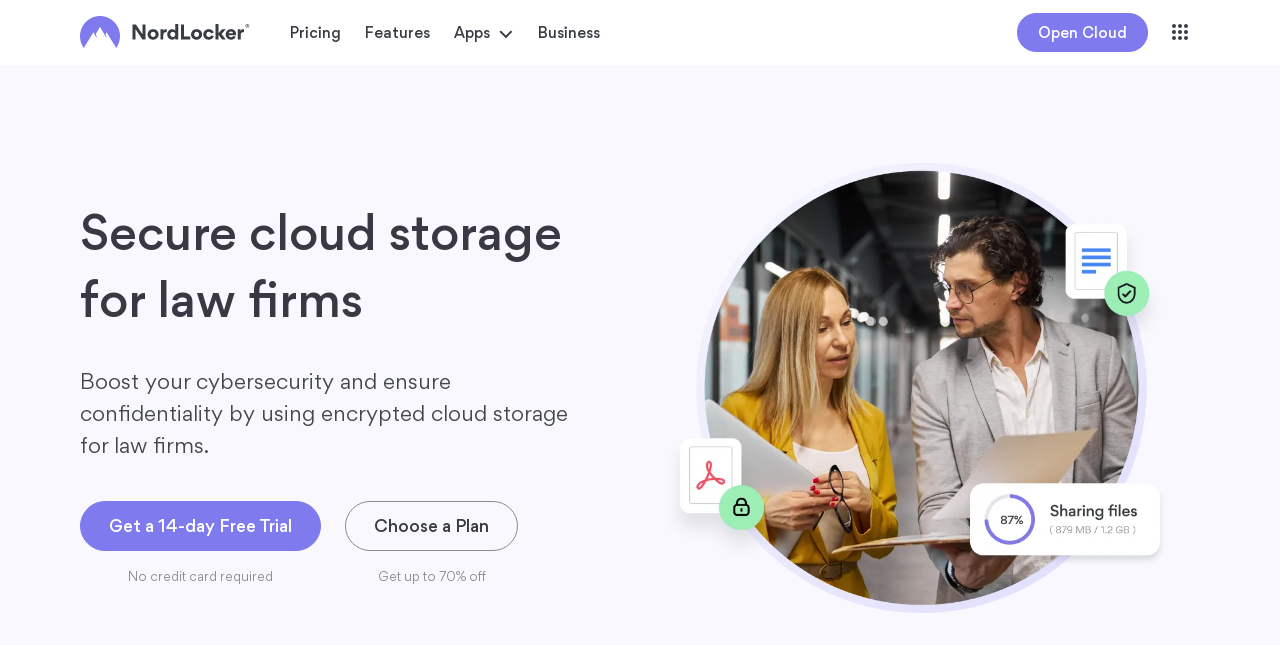

--- FILE ---
content_type: text/html
request_url: https://nordlocker.com/business-cloud-storage/lawyers/
body_size: 44580
content:
<!DOCTYPE html><html lang="en" dir="ltr"><head><meta charSet="utf-8"/><meta http-equiv="x-ua-compatible" content="ie=edge"/><meta name="viewport" content="width=device-width, initial-scale=1, shrink-to-fit=no"/><style data-href="/styles.7fd63a0e6054b26ab7ca.css" id="gatsby-global-css">/*! normalize.css v8.0.1 | MIT License | github.com/necolas/normalize.css */html{line-height:1.15;-webkit-text-size-adjust:100%}body{margin:0}main{display:block}h1{font-size:2em;margin:.67em 0}hr{box-sizing:content-box;height:0;overflow:visible}a{background-color:transparent}b,strong{font-weight:bolder}code{font-family:monospace,monospace;font-size:1em}small{font-size:80%}sup{font-size:75%;line-height:0;position:relative;vertical-align:baseline;top:-.5em}img{border-style:none}button,input,select,textarea{font-family:inherit;font-size:100%;line-height:1.15;margin:0}button,input{overflow:visible}button,select{text-transform:none}[type=button],[type=reset],[type=submit],button{-webkit-appearance:button}[type=button]::-moz-focus-inner,[type=reset]::-moz-focus-inner,[type=submit]::-moz-focus-inner,button::-moz-focus-inner{border-style:none;padding:0}[type=button]:-moz-focusring,[type=reset]:-moz-focusring,[type=submit]:-moz-focusring,button:-moz-focusring{outline:1px dotted ButtonText}progress{vertical-align:baseline}textarea{overflow:auto}[type=checkbox],[type=radio]{box-sizing:border-box;padding:0}[type=number]::-webkit-inner-spin-button,[type=number]::-webkit-outer-spin-button{height:auto}[type=search]{-webkit-appearance:textfield;outline-offset:-2px}[type=search]::-webkit-search-decoration{-webkit-appearance:none}::-webkit-file-upload-button{-webkit-appearance:button;font:inherit}details{display:block}summary{display:list-item}[hidden],template{display:none}dd,dl,figure,h1,h2,h3,h4,h5,h6,hr,p{margin:0}button{background-color:transparent;background-image:none}button:focus{outline:1px dotted;outline:5px auto -webkit-focus-ring-color}ol,ul{margin:0;padding:0;list-style:none}html{font-family:system-ui,-apple-system,BlinkMacSystemFont,Segoe UI,Roboto,Helvetica Neue,Arial,Noto Sans,sans-serif,Apple Color Emoji,Segoe UI Emoji,Segoe UI Symbol,Noto Color Emoji;line-height:1.5}*,:after,:before{box-sizing:border-box;border:0 solid #151922}hr{border-top-width:1px}img{border-style:solid}textarea{resize:vertical}input:-ms-input-placeholder,textarea:-ms-input-placeholder{color:#a0aec0}input::-ms-input-placeholder,textarea::-ms-input-placeholder{color:#a0aec0}input::placeholder,textarea::placeholder{color:#a0aec0}[role=button],button{cursor:pointer}table{border-collapse:collapse}h1,h2,h3,h4,h5,h6{font-size:inherit;font-weight:inherit}a{color:inherit;text-decoration:inherit}button,input,select,textarea{padding:0;line-height:inherit;color:inherit}code{font-family:Menlo,Monaco,Consolas,Liberation Mono,Courier New,monospace}audio,embed,img,object,svg,video{display:block;vertical-align:middle}img,video{max-width:100%;height:auto}@media (min-width:376px){.container{max-width:376px}}@media (min-width:743px){.container{max-width:743px}}@media (min-width:1129px){.container{max-width:1129px}}@media (min-width:1400px){.container{max-width:1400px}}.container{width:100%;margin-right:auto;margin-left:auto;padding-right:15px;padding-left:15px}@media (min-width:376px){.container{max-width:742px;padding-right:24px;padding-left:24px}}@media (min-width:743px){.container{max-width:1128px;padding-right:40px;padding-left:40px}}@media (min-width:1129px){.container{max-width:1339px;padding-right:80px;padding-left:80px}}@media (min-width:1400px){.container{max-width:1340px;padding-right:80px;padding-left:80px}}.container-fluid{width:100%;padding-right:15px;padding-left:15px;margin-right:auto;margin-left:auto}@media (min-width:376px){.container-fluid{padding-right:24px;padding-left:24px}}@media (min-width:743px){.container-fluid{padding-right:40px;padding-left:40px}}@media (min-width:1129px){.container-fluid{padding-right:80px;padding-left:80px}}@media (min-width:1400px){.container-fluid{padding-right:80px;padding-left:80px}}@media (min-width:376px){.sm\:container-fluid{width:100%;padding-right:24px;padding-left:24px;margin-right:auto;margin-left:auto}}@media (min-width:743px){.md\:container-fluid{width:100%;padding-right:40px;padding-left:40px;margin-right:auto;margin-left:auto}}@media (min-width:1129px){.lg\:container-fluid{width:100%;padding-right:80px;padding-left:80px;margin-right:auto;margin-left:auto}}@media (min-width:1400px){.xl\:container-fluid{width:100%;padding-right:80px;padding-left:80px;margin-right:auto;margin-left:auto}}.row.no-gutters{margin-right:0;margin-left:0}.row.no-gutters>.col,.row.no-gutters>.lg\:col,.row.no-gutters>.md\:col,.row.no-gutters>.sm\:col,.row.no-gutters>.xl\:col,.row.no-gutters>[class*=col-],.row.no-gutters>[class*=lg\:col-],.row.no-gutters>[class*=md\:col-],.row.no-gutters>[class*=sm\:col-],.row.no-gutters>[class*=xl\:col-]{padding-right:0;padding-left:0}.hover\:shadow-2{cursor:pointer}.hover\:shadow-2,.hover\:shadow-2:hover{transition:box-shadow .25s ease-out}.appearance-none{-webkit-appearance:none;-moz-appearance:none;appearance:none}.bg-clip-border{background-clip:border-box}.bg-transparent{background-color:transparent}.bg-black{--bg-opacity:1;background-color:#151922;background-color:rgba(21,25,34,var(--bg-opacity))}.bg-grey-darkest{--bg-opacity:1;background-color:#383c43;background-color:rgba(56,60,67,var(--bg-opacity))}.bg-grey-darker{--bg-opacity:1;background-color:#44474e;background-color:rgba(68,71,78,var(--bg-opacity))}.bg-grey-dark{--bg-opacity:1;background-color:#8a8c91;background-color:rgba(138,140,145,var(--bg-opacity))}.bg-grey{--bg-opacity:1;background-color:#b9babd;background-color:rgba(185,186,189,var(--bg-opacity))}.bg-grey-lighter{--bg-opacity:1;background-color:#e8e8e9;background-color:rgba(232,232,233,var(--bg-opacity))}.bg-grey-lightest{--bg-opacity:1;background-color:#f8f8f8;background-color:rgba(248,248,248,var(--bg-opacity))}.bg-white{--bg-opacity:1;background-color:#fff;background-color:rgba(255,255,255,var(--bg-opacity))}.bg-blue{--bg-opacity:1;background-color:#4687ff;background-color:rgba(70,135,255,var(--bg-opacity))}.bg-blue-lighter{--bg-opacity:1;background-color:#bdd4ff;background-color:rgba(189,212,255,var(--bg-opacity))}.bg-blue-lightest{--bg-opacity:1;background-color:#edf3ff;background-color:rgba(237,243,255,var(--bg-opacity))}.bg-red-dark{--bg-opacity:1;background-color:#d2283e;background-color:rgba(210,40,62,var(--bg-opacity))}.bg-red{--bg-opacity:1;background-color:#f64f64;background-color:rgba(246,79,100,var(--bg-opacity))}.bg-red-lightest{--bg-opacity:1;background-color:#ffe4e8;background-color:rgba(255,228,232,var(--bg-opacity))}.bg-purple-darkest{--bg-opacity:1;background-color:#1e232a;background-color:rgba(30,35,42,var(--bg-opacity))}.bg-purple-darker{--bg-opacity:1;background-color:#393944;background-color:rgba(57,57,68,var(--bg-opacity))}.bg-purple-dark{--bg-opacity:1;background-color:#565378;background-color:rgba(86,83,120,var(--bg-opacity))}.bg-purple{--bg-opacity:1;background-color:#7f7aee;background-color:rgba(127,122,238,var(--bg-opacity))}.bg-purple-light{--bg-opacity:1;background-color:#b8b5f3;background-color:rgba(184,181,243,var(--bg-opacity))}.bg-purple-lighter{--bg-opacity:1;background-color:#dddcfb;background-color:rgba(221,220,251,var(--bg-opacity))}.bg-purple-lightest{--bg-opacity:1;background-color:#f8f8fe;background-color:rgba(248,248,254,var(--bg-opacity))}.bg-green-lighter{--bg-opacity:1;background-color:#aee9c0;background-color:rgba(174,233,192,var(--bg-opacity))}.bg-teal{--bg-opacity:1;background-color:#43a5a1;background-color:rgba(67,165,161,var(--bg-opacity))}.bg-whisper{--bg-opacity:1;background-color:#ebeaf4;background-color:rgba(235,234,244,var(--bg-opacity))}.bg-deep-sea{--bg-opacity:1;background-color:#018667;background-color:rgba(1,134,103,var(--bg-opacity))}.bg-alabaster{--bg-opacity:1;background-color:#f9f9f9;background-color:rgba(249,249,249,var(--bg-opacity))}.bg-peach-orange{--bg-opacity:1;background-color:#ffcf9a;background-color:rgba(255,207,154,var(--bg-opacity))}.bg-breaker-bay{--bg-opacity:1;background-color:#539987;background-color:rgba(83,153,135,var(--bg-opacity))}.bg-selago{--bg-opacity:1;background-color:#f8f8fe;background-color:rgba(248,248,254,var(--bg-opacity))}.bg-selago-darker{--bg-opacity:1;background-color:#dddcfb;background-color:rgba(221,220,251,var(--bg-opacity))}.bg-aquamarine{--bg-opacity:1;background-color:#6ae5ad;background-color:rgba(106,229,173,var(--bg-opacity))}.bg-ultramarine{--bg-opacity:1;background-color:#2800ff;background-color:rgba(40,0,255,var(--bg-opacity))}.bg-caribbean-green{--bg-opacity:1;background-color:#00e9a8;background-color:rgba(0,233,168,var(--bg-opacity))}.bg-fiord{--bg-opacity:1;background-color:#3b3f64;background-color:rgba(59,63,100,var(--bg-opacity))}.bg-athens-grey{--bg-opacity:1;background-color:#e7e7ed;background-color:rgba(231,231,237,var(--bg-opacity))}.border-transparent{border-color:transparent}.border-black{--border-opacity:1;border-color:#151922;border-color:rgba(21,25,34,var(--border-opacity))}.border-grey-darkest{--border-opacity:1;border-color:#383c43;border-color:rgba(56,60,67,var(--border-opacity))}.border-grey-darker{--border-opacity:1;border-color:#44474e;border-color:rgba(68,71,78,var(--border-opacity))}.border-grey-dark{--border-opacity:1;border-color:#8a8c91;border-color:rgba(138,140,145,var(--border-opacity))}.border-grey{--border-opacity:1;border-color:#b9babd;border-color:rgba(185,186,189,var(--border-opacity))}.border-grey-light{--border-opacity:1;border-color:#d0d1d3;border-color:rgba(208,209,211,var(--border-opacity))}.border-grey-lighter{--border-opacity:1;border-color:#e8e8e9;border-color:rgba(232,232,233,var(--border-opacity))}.border-grey-lightest{--border-opacity:1;border-color:#f8f8f8;border-color:rgba(248,248,248,var(--border-opacity))}.border-white{--border-opacity:1;border-color:#fff;border-color:rgba(255,255,255,var(--border-opacity))}.border-blue-darkest{--border-opacity:1;border-color:#0e1b33;border-color:rgba(14,27,51,var(--border-opacity))}.border-blue-darker{--border-opacity:1;border-color:#233b67;border-color:rgba(35,59,103,var(--border-opacity))}.border-blue-dark{--border-opacity:1;border-color:#305eb2;border-color:rgba(48,94,178,var(--border-opacity))}.border-blue{--border-opacity:1;border-color:#4687ff;border-color:rgba(70,135,255,var(--border-opacity))}.border-blue-light{--border-opacity:1;border-color:#77a7ff;border-color:rgba(119,167,255,var(--border-opacity))}.border-blue-lighter{--border-opacity:1;border-color:#bdd4ff;border-color:rgba(189,212,255,var(--border-opacity))}.border-blue-lightest{--border-opacity:1;border-color:#edf3ff;border-color:rgba(237,243,255,var(--border-opacity))}.border-red-darkest{--border-opacity:1;border-color:#850a1b;border-color:rgba(133,10,27,var(--border-opacity))}.border-red-darker{--border-opacity:1;border-color:#ad1127;border-color:rgba(173,17,39,var(--border-opacity))}.border-red-dark{--border-opacity:1;border-color:#d2283e;border-color:rgba(210,40,62,var(--border-opacity))}.border-red{--border-opacity:1;border-color:#f64f64;border-color:rgba(246,79,100,var(--border-opacity))}.border-red-light{--border-opacity:1;border-color:#f86e80;border-color:rgba(248,110,128,var(--border-opacity))}.border-red-lighter{--border-opacity:1;border-color:#ffa9b4;border-color:rgba(255,169,180,var(--border-opacity))}.border-red-lightest{--border-opacity:1;border-color:#ffe4e8;border-color:rgba(255,228,232,var(--border-opacity))}.border-purple-darkest{--border-opacity:1;border-color:#1e232a;border-color:rgba(30,35,42,var(--border-opacity))}.border-purple-darker{--border-opacity:1;border-color:#393944;border-color:rgba(57,57,68,var(--border-opacity))}.border-purple-dark{--border-opacity:1;border-color:#565378;border-color:rgba(86,83,120,var(--border-opacity))}.border-purple{--border-opacity:1;border-color:#7f7aee;border-color:rgba(127,122,238,var(--border-opacity))}.border-purple-light{--border-opacity:1;border-color:#b8b5f3;border-color:rgba(184,181,243,var(--border-opacity))}.border-purple-lighter{--border-opacity:1;border-color:#dddcfb;border-color:rgba(221,220,251,var(--border-opacity))}.border-purple-lightest{--border-opacity:1;border-color:#f8f8fe;border-color:rgba(248,248,254,var(--border-opacity))}.border-pink-darkest{--border-opacity:1;border-color:#642634;border-color:rgba(100,38,52,var(--border-opacity))}.border-pink-darker{--border-opacity:1;border-color:#95394f;border-color:rgba(149,57,79,var(--border-opacity))}.border-pink-dark{--border-opacity:1;border-color:#c74c69;border-color:rgba(199,76,105,var(--border-opacity))}.border-pink{--border-opacity:1;border-color:#f95f83;border-color:rgba(249,95,131,var(--border-opacity))}.border-pink-light{--border-opacity:1;border-color:#fb8fa8;border-color:rgba(251,143,168,var(--border-opacity))}.border-pink-lighter{--border-opacity:1;border-color:#fdbfcd;border-color:rgba(253,191,205,var(--border-opacity))}.border-pink-lightest{--border-opacity:1;border-color:#feeff3;border-color:rgba(254,239,243,var(--border-opacity))}.border-orange-darkest{--border-opacity:1;border-color:#4e2202;border-color:rgba(78,34,2,var(--border-opacity))}.border-orange-darker{--border-opacity:1;border-color:#8f420b;border-color:rgba(143,66,11,var(--border-opacity))}.border-orange-dark{--border-opacity:1;border-color:#d86412;border-color:rgba(216,100,18,var(--border-opacity))}.border-orange{--border-opacity:1;border-color:#ff7e23;border-color:rgba(255,126,35,var(--border-opacity))}.border-orange-light{--border-opacity:1;border-color:#ffaa6e;border-color:rgba(255,170,110,var(--border-opacity))}.border-orange-lighter{--border-opacity:1;border-color:#ffcba7;border-color:rgba(255,203,167,var(--border-opacity))}.border-orange-lightest{--border-opacity:1;border-color:#fff2e9;border-color:rgba(255,242,233,var(--border-opacity))}.border-green-darkest{--border-opacity:1;border-color:#13341d;border-color:rgba(19,52,29,var(--border-opacity))}.border-green-darker{--border-opacity:1;border-color:#1d6032;border-color:rgba(29,96,50,var(--border-opacity))}.border-green-dark{--border-opacity:1;border-color:#259a49;border-color:rgba(37,154,73,var(--border-opacity))}.border-green{--border-opacity:1;border-color:#27be56;border-color:rgba(39,190,86,var(--border-opacity))}.border-green-light{--border-opacity:1;border-color:#66d589;border-color:rgba(102,213,137,var(--border-opacity))}.border-green-lighter{--border-opacity:1;border-color:#aee9c0;border-color:rgba(174,233,192,var(--border-opacity))}.border-green-lightest{--border-opacity:1;border-color:#e9f9ee;border-color:rgba(233,249,238,var(--border-opacity))}.border-teal-darkest{--border-opacity:1;border-color:#163635;border-color:rgba(22,54,53,var(--border-opacity))}.border-teal-darker{--border-opacity:1;border-color:#255b58;border-color:rgba(37,91,88,var(--border-opacity))}.border-teal-dark{--border-opacity:1;border-color:#347f7c;border-color:rgba(52,127,124,var(--border-opacity))}.border-teal{--border-opacity:1;border-color:#43a5a1;border-color:rgba(67,165,161,var(--border-opacity))}.border-teal-light{--border-opacity:1;border-color:#80cbc8;border-color:rgba(128,203,200,var(--border-opacity))}.border-teal-lighter{--border-opacity:1;border-color:#c9e9e8;border-color:rgba(201,233,232,var(--border-opacity))}.border-teal-lightest{--border-opacity:1;border-color:#edf8f7;border-color:rgba(237,248,247,var(--border-opacity))}.border-whisper{--border-opacity:1;border-color:#ebeaf4;border-color:rgba(235,234,244,var(--border-opacity))}.border-deep-sea{--border-opacity:1;border-color:#018667;border-color:rgba(1,134,103,var(--border-opacity))}.border-alabaster{--border-opacity:1;border-color:#f9f9f9;border-color:rgba(249,249,249,var(--border-opacity))}.border-peach-orange{--border-opacity:1;border-color:#ffcf9a;border-color:rgba(255,207,154,var(--border-opacity))}.border-breaker-bay{--border-opacity:1;border-color:#539987;border-color:rgba(83,153,135,var(--border-opacity))}.border-selago{--border-opacity:1;border-color:#f8f8fe;border-color:rgba(248,248,254,var(--border-opacity))}.border-selago-darker{--border-opacity:1;border-color:#dddcfb;border-color:rgba(221,220,251,var(--border-opacity))}.border-aquamarine{--border-opacity:1;border-color:#6ae5ad;border-color:rgba(106,229,173,var(--border-opacity))}.border-ultramarine{--border-opacity:1;border-color:#2800ff;border-color:rgba(40,0,255,var(--border-opacity))}.border-yellow-sea{--border-opacity:1;border-color:#ffb209;border-color:rgba(255,178,9,var(--border-opacity))}.border-caribbean-green{--border-opacity:1;border-color:#00e9a8;border-color:rgba(0,233,168,var(--border-opacity))}.border-padua{--border-opacity:1;border-color:#aee9c0;border-color:rgba(174,233,192,var(--border-opacity))}.border-double-pearl-lusta{--border-opacity:1;border-color:#fcecca;border-color:rgba(252,236,202,var(--border-opacity))}.border-scarlet{--border-opacity:1;border-color:#ea1c00;border-color:rgba(234,28,0,var(--border-opacity))}.border-fiord{--border-opacity:1;border-color:#3b3f64;border-color:rgba(59,63,100,var(--border-opacity))}.border-ebony{--border-opacity:1;border-color:#121127;border-color:rgba(18,17,39,var(--border-opacity))}.border-athens-grey{--border-opacity:1;border-color:#e7e7ed;border-color:rgba(231,231,237,var(--border-opacity))}.border-opacity-0{--border-opacity:0}.border-opacity-25{--border-opacity:0.25}.border-opacity-50{--border-opacity:0.5}.border-opacity-75{--border-opacity:0.75}.border-opacity-100{--border-opacity:1}.hover\:border-opacity-0:hover{--border-opacity:0}.hover\:border-opacity-25:hover{--border-opacity:0.25}.hover\:border-opacity-50:hover{--border-opacity:0.5}.hover\:border-opacity-75:hover{--border-opacity:0.75}.hover\:border-opacity-100:hover{--border-opacity:1}.focus\:border-opacity-0:focus{--border-opacity:0}.focus\:border-opacity-25:focus{--border-opacity:0.25}.focus\:border-opacity-50:focus{--border-opacity:0.5}.focus\:border-opacity-75:focus{--border-opacity:0.75}.focus\:border-opacity-100:focus{--border-opacity:1}.rounded-1{border-radius:5px}.rounded-2{border-radius:10px}.rounded-3{border-radius:15px}.rounded-5{border-radius:25px}.rounded-10{border-radius:50px}.rounded{border-radius:3px}.rounded-full{border-radius:9999px}.rounded-r-1{border-top-right-radius:5px;border-bottom-right-radius:5px}.rounded-l-1{border-bottom-left-radius:5px;border-top-left-radius:5px}.rounded-t-3{border-top-left-radius:15px;border-top-right-radius:15px}.border-0{border-width:0}.border-2{border-width:2px}.border-3{border-width:3px}.border{border-width:1px}.border-t-0{border-top-width:0}.border-r-0{border-right-width:0}.border-b-0{border-bottom-width:0}.border-l-0{border-left-width:0}.border-t-2{border-top-width:2px}.border-r-2{border-right-width:2px}.border-b-2{border-bottom-width:2px}.border-l-2{border-left-width:2px}.border-t-3{border-top-width:3px}.border-r-3{border-right-width:3px}.border-b-3{border-bottom-width:3px}.border-l-3{border-left-width:3px}.border-t{border-top-width:1px}.border-r{border-right-width:1px}.border-b{border-bottom-width:1px}.border-l{border-left-width:1px}.cursor-pointer{cursor:pointer}.cursor-not-allowed{cursor:not-allowed}.block{display:block}.inline-block{display:inline-block}.inline{display:inline}.flex{display:flex}.inline-flex{display:inline-flex}.table{display:table}.table-column{display:table-column}.table-column-group{display:table-column-group}.table-row-group{display:table-row-group}.table-row{display:table-row}.grid{display:grid}.contents{display:contents}.hidden{display:none}.flex-row{flex-direction:row}.flex-row-reverse{flex-direction:row-reverse}.flex-col{flex-direction:column}.flex-col-reverse{flex-direction:column-reverse}.flex-wrap{flex-wrap:wrap}.flex-no-wrap{flex-wrap:nowrap}.place-self-auto{place-self:auto}.place-self-start{place-self:start}.place-self-end{place-self:end}.place-self-center{place-self:center}.place-self-stretch{place-self:stretch}.items-start{align-items:flex-start}.items-end{align-items:flex-end}.items-center{align-items:center}.items-baseline{align-items:baseline}.items-stretch{align-items:stretch}.content-between{align-content:space-between}.self-auto{align-self:auto}.self-start{align-self:flex-start}.self-end{align-self:flex-end}.self-center{align-self:center}.self-stretch{align-self:stretch}.justify-start{justify-content:flex-start}.justify-end{justify-content:flex-end}.justify-center{justify-content:center}.justify-between{justify-content:space-between}.justify-self-auto{justify-self:auto}.justify-self-start{justify-self:start}.justify-self-end{justify-self:end}.justify-self-center{justify-self:center}.justify-self-stretch{justify-self:stretch}.flex-1{flex:1 1 0%}.flex-auto{flex:1 1 auto}.flex-none{flex:none}.flex-grow-0{flex-grow:0}.flex-grow{flex-grow:1}.flex-shrink-0{flex-shrink:0}.float-none{float:none}.font-regular{font-weight:400}.font-medium{font-weight:500}.font-bold{font-weight:600}.font-inherit{font-weight:inherit}.font-extrabold{font-weight:700}.h-0{height:0}.h-auto{height:auto}.h-px{height:1px}.h-full{height:100%}.text-nano{font-size:10px}.text-micro{font-size:12px}.text-small{font-size:14px}.text-base{font-size:16px}.text-lead{font-size:20px}.text-h6{font-size:1rem}.text-h5{font-size:1.5rem}.text-h4{font-size:2rem}.text-h3{font-size:2.5rem}.text-h2{font-size:3rem}.text-h1{font-size:4rem}.text-medium{font-size:18px}.leading-zero{line-height:0}.leading-none{line-height:1}.leading-tight{line-height:1.3}.leading-normal{line-height:1.5}.leading-loose{line-height:1.6}.m-0{margin:0}.m-3{margin:12px}.m-4{margin:16px}.m-6{margin:24px}.m-8{margin:32px}.my-0{margin-top:0;margin-bottom:0}.mx-0{margin-left:0;margin-right:0}.my-1{margin-top:4px;margin-bottom:4px}.mx-1{margin-left:4px;margin-right:4px}.my-2{margin-top:8px;margin-bottom:8px}.mx-2{margin-left:8px;margin-right:8px}.my-3{margin-top:12px;margin-bottom:12px}.mx-3{margin-left:12px;margin-right:12px}.my-4{margin-top:16px;margin-bottom:16px}.mx-4{margin-left:16px;margin-right:16px}.mx-5{margin-left:20px;margin-right:20px}.my-6{margin-top:24px;margin-bottom:24px}.mx-6{margin-left:24px;margin-right:24px}.mx-7{margin-left:28px;margin-right:28px}.my-8{margin-top:32px;margin-bottom:32px}.mx-8{margin-left:32px;margin-right:32px}.my-9{margin-top:36px;margin-bottom:36px}.my-10{margin-top:40px;margin-bottom:40px}.mx-10{margin-left:40px;margin-right:40px}.my-12{margin-top:48px;margin-bottom:48px}.mx-12{margin-left:48px;margin-right:48px}.my-14{margin-top:56px;margin-bottom:56px}.my-15{margin-top:60px;margin-bottom:60px}.my-24{margin-top:96px;margin-bottom:96px}.mx-24{margin-left:96px;margin-right:96px}.my-auto{margin-top:auto;margin-bottom:auto}.mx-auto{margin-left:auto;margin-right:auto}.-my-4{margin-top:-16px;margin-bottom:-16px}.mt-0{margin-top:0}.mb-0{margin-bottom:0}.mt-1{margin-top:4px}.mr-1{margin-right:4px}.mb-1{margin-bottom:4px}.ml-1{margin-left:4px}.mt-2{margin-top:8px}.mr-2{margin-right:8px}.mb-2{margin-bottom:8px}.ml-2{margin-left:8px}.mt-3{margin-top:12px}.mr-3{margin-right:12px}.mb-3{margin-bottom:12px}.ml-3{margin-left:12px}.mt-4{margin-top:16px}.mr-4{margin-right:16px}.mb-4{margin-bottom:16px}.ml-4{margin-left:16px}.mr-5{margin-right:20px}.mb-5{margin-bottom:20px}.ml-5{margin-left:20px}.mt-6{margin-top:24px}.mr-6{margin-right:24px}.mb-6{margin-bottom:24px}.ml-6{margin-left:24px}.mt-7{margin-top:28px}.mb-7{margin-bottom:28px}.ml-7{margin-left:28px}.mt-8{margin-top:32px}.mb-8{margin-bottom:32px}.ml-8{margin-left:32px}.mb-9{margin-bottom:36px}.mt-10{margin-top:40px}.mb-10{margin-bottom:40px}.mb-11{margin-bottom:44px}.mt-12{margin-top:48px}.mb-12{margin-bottom:48px}.mt-14{margin-top:56px}.mb-14{margin-bottom:56px}.mr-15{margin-right:60px}.ml-15{margin-left:60px}.mt-16{margin-top:64px}.mb-16{margin-bottom:64px}.mb-18{margin-bottom:72px}.mt-24{margin-top:96px}.mb-24{margin-bottom:96px}.mb-28{margin-bottom:112px}.mb-48{margin-bottom:192px}.mt-auto{margin-top:auto}.mr-auto{margin-right:auto}.mb-auto{margin-bottom:auto}.ml-auto{margin-left:auto}.-mt-1{margin-top:-4px}.-mb-1{margin-bottom:-4px}.-mb-4{margin-bottom:-16px}.-mt-5{margin-top:-20px}.-mb-10{margin-bottom:-40px}.max-w-sm{max-width:376px}.max-w-md{max-width:743px}.max-w-lg{max-width:1129px}.max-w-xl{max-width:1400px}.min-h-screen{min-height:100vh}.opacity-0{opacity:0}.opacity-25{opacity:.25}.opacity-100{opacity:1}.hover\:opacity-75:hover{opacity:.75}.focus\:outline-none:focus,.outline-none{outline:2px solid transparent;outline-offset:2px}.overflow-auto{overflow:auto}.overflow-hidden{overflow:hidden}.overflow-x-auto{overflow-x:auto}.overflow-y-auto{overflow-y:auto}.overflow-x-hidden{overflow-x:hidden}.overflow-y-hidden{overflow-y:hidden}.p-0{padding:0}.p-1{padding:4px}.p-2{padding:8px}.p-3{padding:12px}.p-4{padding:16px}.p-5{padding:20px}.p-6{padding:24px}.p-8{padding:32px}.p-10{padding:40px}.p-11{padding:44px}.py-0{padding-top:0;padding-bottom:0}.px-0{padding-left:0;padding-right:0}.py-1{padding-top:4px;padding-bottom:4px}.px-1{padding-left:4px;padding-right:4px}.py-2{padding-top:8px;padding-bottom:8px}.px-2{padding-left:8px;padding-right:8px}.py-3{padding-top:12px;padding-bottom:12px}.px-3{padding-left:12px;padding-right:12px}.py-4{padding-top:16px;padding-bottom:16px}.px-4{padding-left:16px;padding-right:16px}.py-5{padding-top:20px;padding-bottom:20px}.py-6{padding-top:24px;padding-bottom:24px}.px-6{padding-left:24px;padding-right:24px}.py-7{padding-top:28px;padding-bottom:28px}.py-8{padding-top:32px;padding-bottom:32px}.px-8{padding-left:32px;padding-right:32px}.py-9{padding-top:36px;padding-bottom:36px}.px-9{padding-left:36px;padding-right:36px}.py-10{padding-top:40px;padding-bottom:40px}.px-10{padding-left:40px;padding-right:40px}.py-11{padding-top:44px;padding-bottom:44px}.px-11{padding-left:44px;padding-right:44px}.py-12{padding-top:48px;padding-bottom:48px}.px-12{padding-left:48px;padding-right:48px}.py-13{padding-top:52px;padding-bottom:52px}.py-14{padding-top:56px;padding-bottom:56px}.px-14{padding-left:56px;padding-right:56px}.py-15{padding-top:60px;padding-bottom:60px}.py-16{padding-top:64px;padding-bottom:64px}.px-16{padding-left:64px;padding-right:64px}.py-17{padding-top:68px;padding-bottom:68px}.py-18{padding-top:72px;padding-bottom:72px}.py-19{padding-top:76px;padding-bottom:76px}.py-20{padding-top:80px;padding-bottom:80px}.py-21{padding-top:84px;padding-bottom:84px}.py-22{padding-top:88px;padding-bottom:88px}.py-23{padding-top:92px;padding-bottom:92px}.py-24{padding-top:96px;padding-bottom:96px}.px-24{padding-left:96px;padding-right:96px}.py-25{padding-top:100px;padding-bottom:100px}.py-26{padding-top:104px;padding-bottom:104px}.py-27{padding-top:108px;padding-bottom:108px}.py-28{padding-top:112px;padding-bottom:112px}.py-29{padding-top:116px;padding-bottom:116px}.py-30{padding-top:120px;padding-bottom:120px}.py-31{padding-top:124px;padding-bottom:124px}.py-32{padding-top:128px;padding-bottom:128px}.py-33{padding-top:132px;padding-bottom:132px}.py-34{padding-top:136px;padding-bottom:136px}.py-35{padding-top:140px;padding-bottom:140px}.py-36{padding-top:144px;padding-bottom:144px}.py-37{padding-top:148px;padding-bottom:148px}.py-38{padding-top:152px;padding-bottom:152px}.py-39{padding-top:156px;padding-bottom:156px}.py-40{padding-top:160px;padding-bottom:160px}.py-41{padding-top:164px;padding-bottom:164px}.py-42{padding-top:168px;padding-bottom:168px}.py-43{padding-top:172px;padding-bottom:172px}.py-44{padding-top:176px;padding-bottom:176px}.py-45{padding-top:180px;padding-bottom:180px}.py-46{padding-top:184px;padding-bottom:184px}.py-47{padding-top:188px;padding-bottom:188px}.py-48{padding-top:192px;padding-bottom:192px}.py-px{padding-top:1px;padding-bottom:1px}.pt-0{padding-top:0}.pr-0{padding-right:0}.pb-0{padding-bottom:0}.pt-1{padding-top:4px}.pb-1{padding-bottom:4px}.pl-1{padding-left:4px}.pt-2{padding-top:8px}.pr-2{padding-right:8px}.pb-2{padding-bottom:8px}.pl-2{padding-left:8px}.pt-3{padding-top:12px}.pr-3{padding-right:12px}.pb-3{padding-bottom:12px}.pl-3{padding-left:12px}.pt-4{padding-top:16px}.pr-4{padding-right:16px}.pb-4{padding-bottom:16px}.pl-4{padding-left:16px}.pt-5{padding-top:20px}.pb-5{padding-bottom:20px}.pt-6{padding-top:24px}.pr-6{padding-right:24px}.pb-6{padding-bottom:24px}.pl-6{padding-left:24px}.pt-7{padding-top:28px}.pb-7{padding-bottom:28px}.pl-7{padding-left:28px}.pt-8{padding-top:32px}.pr-8{padding-right:32px}.pb-8{padding-bottom:32px}.pl-8{padding-left:32px}.pt-9{padding-top:36px}.pb-9{padding-bottom:36px}.pt-10{padding-top:40px}.pr-10{padding-right:40px}.pb-10{padding-bottom:40px}.pt-11{padding-top:44px}.pb-11{padding-bottom:44px}.pt-12{padding-top:48px}.pb-12{padding-bottom:48px}.pt-13{padding-top:52px}.pb-13{padding-bottom:52px}.pt-14{padding-top:56px}.pb-14{padding-bottom:56px}.pt-15{padding-top:60px}.pb-15{padding-bottom:60px}.pt-16{padding-top:64px}.pb-16{padding-bottom:64px}.pt-17{padding-top:68px}.pb-17{padding-bottom:68px}.pt-18{padding-top:72px}.pr-18{padding-right:72px}.pb-18{padding-bottom:72px}.pt-19{padding-top:76px}.pb-19{padding-bottom:76px}.pt-20{padding-top:80px}.pb-20{padding-bottom:80px}.pt-21{padding-top:84px}.pb-21{padding-bottom:84px}.pt-22{padding-top:88px}.pb-22{padding-bottom:88px}.pt-23{padding-top:92px}.pb-23{padding-bottom:92px}.pt-24{padding-top:96px}.pb-24{padding-bottom:96px}.pt-25{padding-top:100px}.pb-25{padding-bottom:100px}.pt-26{padding-top:104px}.pb-26{padding-bottom:104px}.pt-27{padding-top:108px}.pb-27{padding-bottom:108px}.pt-28{padding-top:112px}.pb-28{padding-bottom:112px}.pt-29{padding-top:116px}.pb-29{padding-bottom:116px}.pt-30{padding-top:120px}.pb-30{padding-bottom:120px}.pt-31{padding-top:124px}.pb-31{padding-bottom:124px}.pt-32{padding-top:128px}.pb-32{padding-bottom:128px}.pt-33{padding-top:132px}.pb-33{padding-bottom:132px}.pt-34{padding-top:136px}.pb-34{padding-bottom:136px}.pt-35{padding-top:140px}.pb-35{padding-bottom:140px}.pt-36{padding-top:144px}.pb-36{padding-bottom:144px}.pt-37{padding-top:148px}.pb-37{padding-bottom:148px}.pt-38{padding-top:152px}.pb-38{padding-bottom:152px}.pt-39{padding-top:156px}.pb-39{padding-bottom:156px}.pt-40{padding-top:160px}.pb-40{padding-bottom:160px}.pt-41{padding-top:164px}.pb-41{padding-bottom:164px}.pt-42{padding-top:168px}.pb-42{padding-bottom:168px}.pt-43{padding-top:172px}.pb-43{padding-bottom:172px}.pt-44{padding-top:176px}.pb-44{padding-bottom:176px}.pt-45{padding-top:180px}.pb-45{padding-bottom:180px}.pt-46{padding-top:184px}.pb-46{padding-bottom:184px}.pt-47{padding-top:188px}.pb-47{padding-bottom:188px}.pt-48{padding-top:192px}.pb-48{padding-bottom:192px}.pr-px{padding-right:1px}.pl-px{padding-left:1px}.pointer-events-none{pointer-events:none}.pointer-events-auto{pointer-events:auto}.static{position:static}.fixed{position:fixed}.absolute{position:absolute}.relative{position:relative}.sticky{position:-webkit-sticky;position:sticky}.inset-y-0{top:0;bottom:0}.top-0{top:0}.right-0{right:0}.bottom-0{bottom:0}.left-0{left:0}.shadow-1{box-shadow:0 0 0 1px rgba(56,60,67,.05),0 1px 3px 0 rgba(56,60,67,.15)}.shadow-2{box-shadow:0 0 0 1px rgba(56,60,67,.07),0 3px 6px 0 rgba(56,60,67,.15)}.shadow-3{box-shadow:0 0 0 1px rgba(56,60,67,.07),0 8px 14px 1px rgba(56,60,67,.15)}.hover\:shadow-2:hover{box-shadow:0 0 0 1px rgba(56,60,67,.07),0 3px 6px 0 rgba(56,60,67,.15)}.stroke-current{stroke:currentColor}.text-left{text-align:left}.text-center{text-align:center}.text-right{text-align:right}.text-transparent{color:transparent}.text-black{--text-opacity:1;color:#151922;color:rgba(21,25,34,var(--text-opacity))}.text-grey-darkest{--text-opacity:1;color:#383c43;color:rgba(56,60,67,var(--text-opacity))}.text-grey-darker{--text-opacity:1;color:#44474e;color:rgba(68,71,78,var(--text-opacity))}.text-grey-dark{--text-opacity:1;color:#8a8c91;color:rgba(138,140,145,var(--text-opacity))}.text-grey{--text-opacity:1;color:#b9babd;color:rgba(185,186,189,var(--text-opacity))}.text-grey-light{--text-opacity:1;color:#d0d1d3;color:rgba(208,209,211,var(--text-opacity))}.text-white{--text-opacity:1;color:#fff;color:rgba(255,255,255,var(--text-opacity))}.text-blue{--text-opacity:1;color:#4687ff;color:rgba(70,135,255,var(--text-opacity))}.text-red-dark{--text-opacity:1;color:#d2283e;color:rgba(210,40,62,var(--text-opacity))}.text-red{--text-opacity:1;color:#f64f64;color:rgba(246,79,100,var(--text-opacity))}.text-purple-darkest{--text-opacity:1;color:#1e232a;color:rgba(30,35,42,var(--text-opacity))}.text-purple-darker{--text-opacity:1;color:#393944;color:rgba(57,57,68,var(--text-opacity))}.text-purple{--text-opacity:1;color:#7f7aee;color:rgba(127,122,238,var(--text-opacity))}.text-purple-light{--text-opacity:1;color:#b8b5f3;color:rgba(184,181,243,var(--text-opacity))}.text-purple-lighter{--text-opacity:1;color:#dddcfb;color:rgba(221,220,251,var(--text-opacity))}.text-orange-light{--text-opacity:1;color:#ffaa6e;color:rgba(255,170,110,var(--text-opacity))}.text-green{--text-opacity:1;color:#27be56;color:rgba(39,190,86,var(--text-opacity))}.text-green-light{--text-opacity:1;color:#66d589;color:rgba(102,213,137,var(--text-opacity))}.text-green-lighter{--text-opacity:1;color:#aee9c0;color:rgba(174,233,192,var(--text-opacity))}.text-teal{--text-opacity:1;color:#43a5a1;color:rgba(67,165,161,var(--text-opacity))}.text-peach-orange{--text-opacity:1;color:#ffcf9a;color:rgba(255,207,154,var(--text-opacity))}.text-yellow-sea{--text-opacity:1;color:#ffb209;color:rgba(255,178,9,var(--text-opacity))}.text-double-pearl-lusta{--text-opacity:1;color:#fcecca;color:rgba(252,236,202,var(--text-opacity))}.text-ebony{--text-opacity:1;color:#121127;color:rgba(18,17,39,var(--text-opacity))}.hover\:text-black:hover{--text-opacity:1;color:#151922;color:rgba(21,25,34,var(--text-opacity))}.hover\:text-grey-darker:hover{--text-opacity:1;color:#44474e;color:rgba(68,71,78,var(--text-opacity))}.hover\:text-grey-dark:hover{--text-opacity:1;color:#8a8c91;color:rgba(138,140,145,var(--text-opacity))}.hover\:text-grey:hover{--text-opacity:1;color:#b9babd;color:rgba(185,186,189,var(--text-opacity))}.hover\:text-grey-light:hover{--text-opacity:1;color:#d0d1d3;color:rgba(208,209,211,var(--text-opacity))}.hover\:text-white:hover{--text-opacity:1;color:#fff;color:rgba(255,255,255,var(--text-opacity))}.hover\:text-red-darker:hover{--text-opacity:1;color:#ad1127;color:rgba(173,17,39,var(--text-opacity))}.hover\:text-purple-darker:hover{--text-opacity:1;color:#393944;color:rgba(57,57,68,var(--text-opacity))}.hover\:text-purple-dark:hover{--text-opacity:1;color:#565378;color:rgba(86,83,120,var(--text-opacity))}.hover\:text-purple:hover{--text-opacity:1;color:#7f7aee;color:rgba(127,122,238,var(--text-opacity))}.hover\:text-purple-light:hover{--text-opacity:1;color:#b8b5f3;color:rgba(184,181,243,var(--text-opacity))}.hover\:text-purple-lighter:hover{--text-opacity:1;color:#dddcfb;color:rgba(221,220,251,var(--text-opacity))}.italic{font-style:italic}.uppercase{text-transform:uppercase}.capitalize{text-transform:capitalize}.underline{text-decoration:underline}.line-through{text-decoration:line-through}.no-underline{text-decoration:none}.tracking-tight{letter-spacing:-.5px}.select-none{-webkit-user-select:none;-moz-user-select:none;-ms-user-select:none;user-select:none}.align-top{vertical-align:top}.align-middle{vertical-align:middle}.align-bottom{vertical-align:bottom}.visible{visibility:visible}.invisible{visibility:hidden}.truncate,.whitespace-no-wrap{white-space:nowrap}.truncate{overflow:hidden;text-overflow:ellipsis}.w-auto{width:auto}.w-px{width:1px}.w-full{width:100%}.z-1{z-index:1}.z-10{z-index:10}.z-9999{z-index:9999}.gap-4{grid-gap:16px;gap:16px}.gap-8{grid-gap:32px;gap:32px}.col-gap-0{grid-column-gap:0;column-gap:0}.col-gap-1{grid-column-gap:4px;column-gap:4px}.col-gap-2{grid-column-gap:8px;column-gap:8px}.col-gap-3{grid-column-gap:12px;column-gap:12px}.col-gap-4{grid-column-gap:16px;column-gap:16px}.col-gap-5{grid-column-gap:20px;column-gap:20px}.col-gap-6{grid-column-gap:24px;column-gap:24px}.col-gap-7{grid-column-gap:28px;column-gap:28px}.col-gap-8{grid-column-gap:32px;column-gap:32px}.col-gap-9{grid-column-gap:36px;column-gap:36px}.col-gap-10{grid-column-gap:40px;column-gap:40px}.col-gap-11{grid-column-gap:44px;column-gap:44px}.col-gap-12{grid-column-gap:48px;column-gap:48px}.col-gap-13{grid-column-gap:52px;column-gap:52px}.col-gap-14{grid-column-gap:56px;column-gap:56px}.col-gap-15{grid-column-gap:60px;column-gap:60px}.col-gap-16{grid-column-gap:64px;column-gap:64px}.col-gap-17{grid-column-gap:68px;column-gap:68px}.col-gap-18{grid-column-gap:72px;column-gap:72px}.col-gap-19{grid-column-gap:76px;column-gap:76px}.col-gap-20{grid-column-gap:80px;column-gap:80px}.col-gap-21{grid-column-gap:84px;column-gap:84px}.col-gap-22{grid-column-gap:88px;column-gap:88px}.col-gap-23{grid-column-gap:92px;column-gap:92px}.col-gap-24{grid-column-gap:96px;column-gap:96px}.col-gap-25{grid-column-gap:100px;column-gap:100px}.col-gap-26{grid-column-gap:104px;column-gap:104px}.col-gap-27{grid-column-gap:108px;column-gap:108px}.col-gap-28{grid-column-gap:112px;column-gap:112px}.col-gap-29{grid-column-gap:116px;column-gap:116px}.col-gap-30{grid-column-gap:120px;column-gap:120px}.col-gap-31{grid-column-gap:124px;column-gap:124px}.col-gap-32{grid-column-gap:128px;column-gap:128px}.col-gap-33{grid-column-gap:132px;column-gap:132px}.col-gap-34{grid-column-gap:136px;column-gap:136px}.col-gap-35{grid-column-gap:140px;column-gap:140px}.col-gap-36{grid-column-gap:144px;column-gap:144px}.col-gap-37{grid-column-gap:148px;column-gap:148px}.col-gap-38{grid-column-gap:152px;column-gap:152px}.col-gap-39{grid-column-gap:156px;column-gap:156px}.col-gap-40{grid-column-gap:160px;column-gap:160px}.col-gap-41{grid-column-gap:164px;column-gap:164px}.col-gap-42{grid-column-gap:168px;column-gap:168px}.col-gap-43{grid-column-gap:172px;column-gap:172px}.col-gap-44{grid-column-gap:176px;column-gap:176px}.col-gap-45{grid-column-gap:180px;column-gap:180px}.col-gap-46{grid-column-gap:184px;column-gap:184px}.col-gap-47{grid-column-gap:188px;column-gap:188px}.col-gap-48{grid-column-gap:192px;column-gap:192px}.col-gap-px{grid-column-gap:1px;column-gap:1px}.gap-x-6{grid-column-gap:24px;column-gap:24px}.row-gap-0{grid-row-gap:0;row-gap:0}.row-gap-1{grid-row-gap:4px;row-gap:4px}.row-gap-2{grid-row-gap:8px;row-gap:8px}.row-gap-3{grid-row-gap:12px;row-gap:12px}.row-gap-4{grid-row-gap:16px;row-gap:16px}.row-gap-5{grid-row-gap:20px;row-gap:20px}.row-gap-6{grid-row-gap:24px;row-gap:24px}.row-gap-7{grid-row-gap:28px;row-gap:28px}.row-gap-8{grid-row-gap:32px;row-gap:32px}.row-gap-9{grid-row-gap:36px;row-gap:36px}.row-gap-10{grid-row-gap:40px;row-gap:40px}.row-gap-11{grid-row-gap:44px;row-gap:44px}.row-gap-12{grid-row-gap:48px;row-gap:48px}.row-gap-13{grid-row-gap:52px;row-gap:52px}.row-gap-14{grid-row-gap:56px;row-gap:56px}.row-gap-15{grid-row-gap:60px;row-gap:60px}.row-gap-16{grid-row-gap:64px;row-gap:64px}.row-gap-17{grid-row-gap:68px;row-gap:68px}.row-gap-18{grid-row-gap:72px;row-gap:72px}.row-gap-19{grid-row-gap:76px;row-gap:76px}.row-gap-20{grid-row-gap:80px;row-gap:80px}.row-gap-21{grid-row-gap:84px;row-gap:84px}.row-gap-22{grid-row-gap:88px;row-gap:88px}.row-gap-23{grid-row-gap:92px;row-gap:92px}.row-gap-24{grid-row-gap:96px;row-gap:96px}.row-gap-25{grid-row-gap:100px;row-gap:100px}.row-gap-26{grid-row-gap:104px;row-gap:104px}.row-gap-27{grid-row-gap:108px;row-gap:108px}.row-gap-28{grid-row-gap:112px;row-gap:112px}.row-gap-29{grid-row-gap:116px;row-gap:116px}.row-gap-30{grid-row-gap:120px;row-gap:120px}.row-gap-31{grid-row-gap:124px;row-gap:124px}.row-gap-32{grid-row-gap:128px;row-gap:128px}.row-gap-33{grid-row-gap:132px;row-gap:132px}.row-gap-34{grid-row-gap:136px;row-gap:136px}.row-gap-35{grid-row-gap:140px;row-gap:140px}.row-gap-36{grid-row-gap:144px;row-gap:144px}.row-gap-37{grid-row-gap:148px;row-gap:148px}.row-gap-38{grid-row-gap:152px;row-gap:152px}.row-gap-39{grid-row-gap:156px;row-gap:156px}.row-gap-40{grid-row-gap:160px;row-gap:160px}.row-gap-41{grid-row-gap:164px;row-gap:164px}.row-gap-42{grid-row-gap:168px;row-gap:168px}.row-gap-43{grid-row-gap:172px;row-gap:172px}.row-gap-44{grid-row-gap:176px;row-gap:176px}.row-gap-45{grid-row-gap:180px;row-gap:180px}.row-gap-46{grid-row-gap:184px;row-gap:184px}.row-gap-47{grid-row-gap:188px;row-gap:188px}.row-gap-48{grid-row-gap:192px;row-gap:192px}.row-gap-px{grid-row-gap:1px;row-gap:1px}.gap-y-4{grid-row-gap:16px;row-gap:16px}.gap-y-8{grid-row-gap:32px;row-gap:32px}.gap-y-16{grid-row-gap:64px;row-gap:64px}.grid-flow-row{grid-auto-flow:row}.grid-flow-col{grid-auto-flow:column}.grid-flow-row-dense{grid-auto-flow:row dense}.grid-flow-col-dense{grid-auto-flow:column dense}.auto-cols-auto{grid-auto-columns:auto}.auto-cols-min{grid-auto-columns:-webkit-min-content;grid-auto-columns:min-content}.auto-cols-max{grid-auto-columns:-webkit-max-content;grid-auto-columns:max-content}.auto-cols-fr{grid-auto-columns:minmax(0,1fr)}.col-auto{grid-column:auto}.col-span-1{grid-column:span 1/span 1}.col-span-2{grid-column:span 2/span 2}.col-span-3{grid-column:span 3/span 3}.col-span-4{grid-column:span 4/span 4}.col-span-5{grid-column:span 5/span 5}.col-span-6{grid-column:span 6/span 6}.col-span-7{grid-column:span 7/span 7}.col-span-8{grid-column:span 8/span 8}.col-span-9{grid-column:span 9/span 9}.col-span-10{grid-column:span 10/span 10}.col-span-11{grid-column:span 11/span 11}.col-span-12{grid-column:span 12/span 12}.col-span-full{grid-column:1/-1}.col-start-1{grid-column-start:1}.col-start-2{grid-column-start:2}.col-start-3{grid-column-start:3}.col-start-4{grid-column-start:4}.col-start-5{grid-column-start:5}.col-start-6{grid-column-start:6}.col-start-7{grid-column-start:7}.col-start-8{grid-column-start:8}.col-start-9{grid-column-start:9}.col-start-10{grid-column-start:10}.col-start-11{grid-column-start:11}.col-start-12{grid-column-start:12}.col-start-13{grid-column-start:13}.col-start-auto{grid-column-start:auto}.col-end-1{grid-column-end:1}.col-end-2{grid-column-end:2}.col-end-3{grid-column-end:3}.col-end-4{grid-column-end:4}.col-end-5{grid-column-end:5}.col-end-6{grid-column-end:6}.col-end-7{grid-column-end:7}.col-end-8{grid-column-end:8}.col-end-9{grid-column-end:9}.col-end-10{grid-column-end:10}.col-end-11{grid-column-end:11}.col-end-12{grid-column-end:12}.col-end-13{grid-column-end:13}.col-end-auto{grid-column-end:auto}.grid-rows-1{grid-template-rows:repeat(1,minmax(0,1fr))}.grid-rows-2{grid-template-rows:repeat(2,minmax(0,1fr))}.grid-rows-3{grid-template-rows:repeat(3,minmax(0,1fr))}.grid-rows-4{grid-template-rows:repeat(4,minmax(0,1fr))}.grid-rows-5{grid-template-rows:repeat(5,minmax(0,1fr))}.grid-rows-6{grid-template-rows:repeat(6,minmax(0,1fr))}.grid-rows-none{grid-template-rows:none}.auto-rows-auto{grid-auto-rows:auto}.auto-rows-min{grid-auto-rows:-webkit-min-content;grid-auto-rows:min-content}.auto-rows-max{grid-auto-rows:-webkit-max-content;grid-auto-rows:max-content}.auto-rows-fr{grid-auto-rows:minmax(0,1fr)}.row-auto{grid-row:auto}.row-span-1{grid-row:span 1/span 1}.row-span-2{grid-row:span 2/span 2}.row-span-3{grid-row:span 3/span 3}.row-span-4{grid-row:span 4/span 4}.row-span-5{grid-row:span 5/span 5}.row-span-6{grid-row:span 6/span 6}.row-span-full{grid-row:1/-1}.row-start-1{grid-row-start:1}.row-start-2{grid-row-start:2}.row-start-3{grid-row-start:3}.row-start-4{grid-row-start:4}.row-start-5{grid-row-start:5}.row-start-6{grid-row-start:6}.row-start-7{grid-row-start:7}.row-start-auto{grid-row-start:auto}.row-end-1{grid-row-end:1}.row-end-2{grid-row-end:2}.row-end-3{grid-row-end:3}.row-end-4{grid-row-end:4}.row-end-5{grid-row-end:5}.row-end-6{grid-row-end:6}.row-end-7{grid-row-end:7}.row-end-auto{grid-row-end:auto}.transform{--transform-translate-x:0;--transform-translate-y:0;--transform-rotate:0;--transform-skew-x:0;--transform-skew-y:0;--transform-scale-x:1;--transform-scale-y:1;transform:translateX(var(--transform-translate-x)) translateY(var(--transform-translate-y)) rotate(var(--transform-rotate)) skewX(var(--transform-skew-x)) skewY(var(--transform-skew-y)) scaleX(var(--transform-scale-x)) scaleY(var(--transform-scale-y))}.transition-all{transition-property:all}.transition-none{transition-property:none}.transition-colors{transition-property:background-color,border-color,color,fill,stroke}.transition-border{transition-property:border}.transition-opacity{transition-property:opacity}.ease-in{transition-timing-function:cubic-bezier(.4,0,1,1)}.ease-out{transition-timing-function:cubic-bezier(0,0,.2,1)}.ease-in-out{transition-timing-function:cubic-bezier(.4,0,.2,1)}.duration-250{transition-duration:.25s}@keyframes spin{to{transform:rotate(1turn)}}@keyframes ping{75%,to{transform:scale(2);opacity:0}}@keyframes pulse{50%{opacity:.5}}@keyframes bounce{0%,to{transform:translateY(-25%);animation-timing-function:cubic-bezier(.8,0,1,1)}50%{transform:none;animation-timing-function:cubic-bezier(0,0,.2,1)}}.row{display:flex;flex-wrap:wrap;margin-left:-15px;margin-right:-15px}.col,.col-1,.col-2,.col-3,.col-4,.col-5,.col-6,.col-7,.col-8,.col-9,.col-10,.col-11,.col-12,.col-auto,.lg\:col,.lg\:col-1,.lg\:col-2,.lg\:col-3,.lg\:col-4,.lg\:col-5,.lg\:col-6,.lg\:col-7,.lg\:col-8,.lg\:col-9,.lg\:col-10,.lg\:col-11,.lg\:col-12,.lg\:col-auto,.md\:col,.md\:col-1,.md\:col-2,.md\:col-3,.md\:col-4,.md\:col-5,.md\:col-6,.md\:col-7,.md\:col-8,.md\:col-9,.md\:col-10,.md\:col-11,.md\:col-12,.md\:col-auto,.sm\:col,.sm\:col-1,.sm\:col-2,.sm\:col-3,.sm\:col-4,.sm\:col-5,.sm\:col-6,.sm\:col-7,.sm\:col-8,.sm\:col-9,.sm\:col-10,.sm\:col-11,.sm\:col-12,.sm\:col-auto,.xl\:col,.xl\:col-1,.xl\:col-2,.xl\:col-3,.xl\:col-4,.xl\:col-5,.xl\:col-6,.xl\:col-7,.xl\:col-8,.xl\:col-9,.xl\:col-10,.xl\:col-11,.xl\:col-12,.xl\:col-auto{position:relative;width:100%;padding-right:15px;padding-left:15px}.col{flex-basis:0;flex-grow:1;max-width:100%}.col-auto{flex:0 0 auto;width:auto;max-width:100%}.col-1{flex:0 0 8.333333333333334%;max-width:8.333333333333334%}.col-2{flex:0 0 16.666666666666668%;max-width:16.666666666666668%}.col-3{flex:0 0 25%;max-width:25%}.col-4{flex:0 0 33.333333333333336%;max-width:33.333333333333336%}.col-5{flex:0 0 41.66666666666667%;max-width:41.66666666666667%}.col-6{flex:0 0 50%;max-width:50%}.col-7{flex:0 0 58.333333333333336%;max-width:58.333333333333336%}.col-8{flex:0 0 66.66666666666667%;max-width:66.66666666666667%}.col-9{flex:0 0 75%;max-width:75%}.col-10{flex:0 0 83.33333333333334%;max-width:83.33333333333334%}.col-11{flex:0 0 91.66666666666667%;max-width:91.66666666666667%}.col-12{flex:0 0 100%;max-width:100%}.order-first{order:-1}.order-last{order:13}.order-0{order:0}.order-1{order:1}.order-2{order:2}.order-3{order:3}.order-4{order:4}.order-5{order:5}.order-6{order:6}.order-7{order:7}.order-8{order:8}.order-9{order:9}.order-10{order:10}.order-11{order:11}.order-12{order:12}[dir=ltr] .offset-0{margin-left:0}[dir=rtl] .offset-0{margin-right:0}[dir=ltr] .offset-1{margin-left:8.333333333333334%}[dir=rtl] .offset-1{margin-right:8.333333333333334%}[dir=ltr] .offset-2{margin-left:16.666666666666668%}[dir=rtl] .offset-2{margin-right:16.666666666666668%}[dir=ltr] .offset-3{margin-left:25%}[dir=rtl] .offset-3{margin-right:25%}[dir=ltr] .offset-4{margin-left:33.333333333333336%}[dir=rtl] .offset-4{margin-right:33.333333333333336%}[dir=ltr] .offset-5{margin-left:41.66666666666667%}[dir=rtl] .offset-5{margin-right:41.66666666666667%}[dir=ltr] .offset-6{margin-left:50%}[dir=rtl] .offset-6{margin-right:50%}[dir=ltr] .offset-7{margin-left:58.333333333333336%}[dir=rtl] .offset-7{margin-right:58.333333333333336%}[dir=ltr] .offset-8{margin-left:66.66666666666667%}[dir=rtl] .offset-8{margin-right:66.66666666666667%}[dir=ltr] .offset-9{margin-left:75%}[dir=rtl] .offset-9{margin-right:75%}[dir=ltr] .offset-10{margin-left:83.33333333333334%}[dir=rtl] .offset-10{margin-right:83.33333333333334%}[dir=ltr] .offset-11{margin-left:91.66666666666667%}[dir=rtl] .offset-11{margin-right:91.66666666666667%}@media (min-width:376px){.sm\:container{width:100%;max-width:376px}@media (min-width:743px){.sm\:container{max-width:743px}}@media (min-width:1129px){.sm\:container{max-width:1129px}}@media (min-width:1400px){.sm\:container{max-width:1400px}}.sm\:bg-clip-border{background-clip:border-box}.sm\:border-opacity-0{--border-opacity:0}.sm\:border-opacity-25{--border-opacity:0.25}.sm\:border-opacity-50{--border-opacity:0.5}.sm\:border-opacity-75{--border-opacity:0.75}.sm\:border-opacity-100{--border-opacity:1}.sm\:hover\:border-opacity-0:hover{--border-opacity:0}.sm\:hover\:border-opacity-25:hover{--border-opacity:0.25}.sm\:hover\:border-opacity-50:hover{--border-opacity:0.5}.sm\:hover\:border-opacity-75:hover{--border-opacity:0.75}.sm\:hover\:border-opacity-100:hover{--border-opacity:1}.sm\:focus\:border-opacity-0:focus{--border-opacity:0}.sm\:focus\:border-opacity-25:focus{--border-opacity:0.25}.sm\:focus\:border-opacity-50:focus{--border-opacity:0.5}.sm\:focus\:border-opacity-75:focus{--border-opacity:0.75}.sm\:focus\:border-opacity-100:focus{--border-opacity:1}.sm\:block{display:block}.sm\:inline-block{display:inline-block}.sm\:inline{display:inline}.sm\:flex{display:flex}.sm\:inline-flex{display:inline-flex}.sm\:table-column{display:table-column}.sm\:table-column-group{display:table-column-group}.sm\:table-row-group{display:table-row-group}.sm\:table-row{display:table-row}.sm\:hidden{display:none}.sm\:flex-row{flex-direction:row}.sm\:flex-row-reverse{flex-direction:row-reverse}.sm\:flex-col{flex-direction:column}.sm\:flex-col-reverse{flex-direction:column-reverse}.sm\:place-self-auto{place-self:auto}.sm\:place-self-start{place-self:start}.sm\:place-self-end{place-self:end}.sm\:place-self-center{place-self:center}.sm\:place-self-stretch{place-self:stretch}.sm\:items-center{align-items:center}.sm\:self-auto{align-self:auto}.sm\:self-start{align-self:flex-start}.sm\:self-end{align-self:flex-end}.sm\:self-center{align-self:center}.sm\:self-stretch{align-self:stretch}.sm\:justify-start{justify-content:flex-start}.sm\:justify-end{justify-content:flex-end}.sm\:justify-center{justify-content:center}.sm\:justify-self-auto{justify-self:auto}.sm\:justify-self-start{justify-self:start}.sm\:justify-self-end{justify-self:end}.sm\:justify-self-center{justify-self:center}.sm\:justify-self-stretch{justify-self:stretch}.sm\:flex-grow-0{flex-grow:0}.sm\:flex-grow{flex-grow:1}.sm\:text-small{font-size:14px}.sm\:text-base{font-size:16px}.sm\:mx-4{margin-left:16px;margin-right:16px}.sm\:mx-6{margin-left:24px;margin-right:24px}.sm\:mx-7{margin-left:28px;margin-right:28px}.sm\:mx-8{margin-left:32px;margin-right:32px}.sm\:my-20{margin-top:80px;margin-bottom:80px}.sm\:mt-0{margin-top:0}.sm\:mb-0{margin-bottom:0}.sm\:mr-3{margin-right:12px}.sm\:mb-4{margin-bottom:16px}.sm\:mr-6{margin-right:24px}.sm\:mb-6{margin-bottom:24px}.sm\:ml-6{margin-left:24px}.sm\:mb-8{margin-bottom:32px}.sm\:mb-12{margin-bottom:48px}.sm\:mb-20{margin-bottom:80px}.sm\:mb-24{margin-bottom:96px}.sm\:p-4{padding:16px}.sm\:p-5{padding:20px}.sm\:py-0{padding-top:0;padding-bottom:0}.sm\:px-0{padding-left:0;padding-right:0}.sm\:py-1{padding-top:4px;padding-bottom:4px}.sm\:py-2{padding-top:8px;padding-bottom:8px}.sm\:py-3{padding-top:12px;padding-bottom:12px}.sm\:py-4{padding-top:16px;padding-bottom:16px}.sm\:py-5{padding-top:20px;padding-bottom:20px}.sm\:py-6{padding-top:24px;padding-bottom:24px}.sm\:px-6{padding-left:24px;padding-right:24px}.sm\:py-7{padding-top:28px;padding-bottom:28px}.sm\:py-8{padding-top:32px;padding-bottom:32px}.sm\:py-9{padding-top:36px;padding-bottom:36px}.sm\:py-10{padding-top:40px;padding-bottom:40px}.sm\:py-11{padding-top:44px;padding-bottom:44px}.sm\:py-12{padding-top:48px;padding-bottom:48px}.sm\:py-13{padding-top:52px;padding-bottom:52px}.sm\:py-14{padding-top:56px;padding-bottom:56px}.sm\:py-15{padding-top:60px;padding-bottom:60px}.sm\:py-16{padding-top:64px;padding-bottom:64px}.sm\:py-17{padding-top:68px;padding-bottom:68px}.sm\:py-18{padding-top:72px;padding-bottom:72px}.sm\:py-19{padding-top:76px;padding-bottom:76px}.sm\:py-20{padding-top:80px;padding-bottom:80px}.sm\:py-21{padding-top:84px;padding-bottom:84px}.sm\:py-22{padding-top:88px;padding-bottom:88px}.sm\:py-23{padding-top:92px;padding-bottom:92px}.sm\:py-24{padding-top:96px;padding-bottom:96px}.sm\:py-25{padding-top:100px;padding-bottom:100px}.sm\:py-26{padding-top:104px;padding-bottom:104px}.sm\:py-27{padding-top:108px;padding-bottom:108px}.sm\:py-28{padding-top:112px;padding-bottom:112px}.sm\:py-29{padding-top:116px;padding-bottom:116px}.sm\:py-30{padding-top:120px;padding-bottom:120px}.sm\:py-31{padding-top:124px;padding-bottom:124px}.sm\:py-32{padding-top:128px;padding-bottom:128px}.sm\:py-33{padding-top:132px;padding-bottom:132px}.sm\:py-34{padding-top:136px;padding-bottom:136px}.sm\:py-35{padding-top:140px;padding-bottom:140px}.sm\:py-36{padding-top:144px;padding-bottom:144px}.sm\:py-37{padding-top:148px;padding-bottom:148px}.sm\:py-38{padding-top:152px;padding-bottom:152px}.sm\:py-39{padding-top:156px;padding-bottom:156px}.sm\:py-40{padding-top:160px;padding-bottom:160px}.sm\:py-41{padding-top:164px;padding-bottom:164px}.sm\:py-42{padding-top:168px;padding-bottom:168px}.sm\:py-43{padding-top:172px;padding-bottom:172px}.sm\:py-44{padding-top:176px;padding-bottom:176px}.sm\:py-45{padding-top:180px;padding-bottom:180px}.sm\:py-46{padding-top:184px;padding-bottom:184px}.sm\:py-47{padding-top:188px;padding-bottom:188px}.sm\:py-48{padding-top:192px;padding-bottom:192px}.sm\:pt-0{padding-top:0}.sm\:pb-0{padding-bottom:0}.sm\:pl-0{padding-left:0}.sm\:pt-1{padding-top:4px}.sm\:pb-1{padding-bottom:4px}.sm\:pt-2{padding-top:8px}.sm\:pr-2{padding-right:8px}.sm\:pb-2{padding-bottom:8px}.sm\:pt-3{padding-top:12px}.sm\:pb-3{padding-bottom:12px}.sm\:pt-4{padding-top:16px}.sm\:pr-4{padding-right:16px}.sm\:pb-4{padding-bottom:16px}.sm\:pl-4{padding-left:16px}.sm\:pt-5{padding-top:20px}.sm\:pb-5{padding-bottom:20px}.sm\:pt-6{padding-top:24px}.sm\:pr-6{padding-right:24px}.sm\:pb-6{padding-bottom:24px}.sm\:pt-7{padding-top:28px}.sm\:pb-7{padding-bottom:28px}.sm\:pt-8{padding-top:32px}.sm\:pb-8{padding-bottom:32px}.sm\:pt-9{padding-top:36px}.sm\:pb-9{padding-bottom:36px}.sm\:pt-10{padding-top:40px}.sm\:pb-10{padding-bottom:40px}.sm\:pt-11{padding-top:44px}.sm\:pb-11{padding-bottom:44px}.sm\:pt-12{padding-top:48px}.sm\:pb-12{padding-bottom:48px}.sm\:pt-13{padding-top:52px}.sm\:pb-13{padding-bottom:52px}.sm\:pt-14{padding-top:56px}.sm\:pb-14{padding-bottom:56px}.sm\:pt-15{padding-top:60px}.sm\:pb-15{padding-bottom:60px}.sm\:pt-16{padding-top:64px}.sm\:pb-16{padding-bottom:64px}.sm\:pt-17{padding-top:68px}.sm\:pb-17{padding-bottom:68px}.sm\:pt-18{padding-top:72px}.sm\:pb-18{padding-bottom:72px}.sm\:pt-19{padding-top:76px}.sm\:pb-19{padding-bottom:76px}.sm\:pt-20{padding-top:80px}.sm\:pb-20{padding-bottom:80px}.sm\:pt-21{padding-top:84px}.sm\:pb-21{padding-bottom:84px}.sm\:pt-22{padding-top:88px}.sm\:pb-22{padding-bottom:88px}.sm\:pt-23{padding-top:92px}.sm\:pb-23{padding-bottom:92px}.sm\:pt-24{padding-top:96px}.sm\:pb-24{padding-bottom:96px}.sm\:pt-25{padding-top:100px}.sm\:pb-25{padding-bottom:100px}.sm\:pt-26{padding-top:104px}.sm\:pb-26{padding-bottom:104px}.sm\:pt-27{padding-top:108px}.sm\:pb-27{padding-bottom:108px}.sm\:pt-28{padding-top:112px}.sm\:pb-28{padding-bottom:112px}.sm\:pt-29{padding-top:116px}.sm\:pb-29{padding-bottom:116px}.sm\:pt-30{padding-top:120px}.sm\:pb-30{padding-bottom:120px}.sm\:pt-31{padding-top:124px}.sm\:pb-31{padding-bottom:124px}.sm\:pt-32{padding-top:128px}.sm\:pb-32{padding-bottom:128px}.sm\:pt-33{padding-top:132px}.sm\:pb-33{padding-bottom:132px}.sm\:pt-34{padding-top:136px}.sm\:pb-34{padding-bottom:136px}.sm\:pt-35{padding-top:140px}.sm\:pb-35{padding-bottom:140px}.sm\:pt-36{padding-top:144px}.sm\:pb-36{padding-bottom:144px}.sm\:pt-37{padding-top:148px}.sm\:pb-37{padding-bottom:148px}.sm\:pt-38{padding-top:152px}.sm\:pb-38{padding-bottom:152px}.sm\:pt-39{padding-top:156px}.sm\:pb-39{padding-bottom:156px}.sm\:pt-40{padding-top:160px}.sm\:pb-40{padding-bottom:160px}.sm\:pt-41{padding-top:164px}.sm\:pb-41{padding-bottom:164px}.sm\:pt-42{padding-top:168px}.sm\:pb-42{padding-bottom:168px}.sm\:pt-43{padding-top:172px}.sm\:pb-43{padding-bottom:172px}.sm\:pt-44{padding-top:176px}.sm\:pb-44{padding-bottom:176px}.sm\:pt-45{padding-top:180px}.sm\:pb-45{padding-bottom:180px}.sm\:pt-46{padding-top:184px}.sm\:pb-46{padding-bottom:184px}.sm\:pt-47{padding-top:188px}.sm\:pb-47{padding-bottom:188px}.sm\:pt-48{padding-top:192px}.sm\:pb-48{padding-bottom:192px}.sm\:text-left{text-align:left}.sm\:text-center{text-align:center}.sm\:w-auto{width:auto}.sm\:col-gap-0{grid-column-gap:0;column-gap:0}.sm\:col-gap-1{grid-column-gap:4px;column-gap:4px}.sm\:col-gap-2{grid-column-gap:8px;column-gap:8px}.sm\:col-gap-3{grid-column-gap:12px;column-gap:12px}.sm\:col-gap-4{grid-column-gap:16px;column-gap:16px}.sm\:col-gap-5{grid-column-gap:20px;column-gap:20px}.sm\:col-gap-6{grid-column-gap:24px;column-gap:24px}.sm\:col-gap-7{grid-column-gap:28px;column-gap:28px}.sm\:col-gap-8{grid-column-gap:32px;column-gap:32px}.sm\:col-gap-9{grid-column-gap:36px;column-gap:36px}.sm\:col-gap-10{grid-column-gap:40px;column-gap:40px}.sm\:col-gap-11{grid-column-gap:44px;column-gap:44px}.sm\:col-gap-12{grid-column-gap:48px;column-gap:48px}.sm\:col-gap-13{grid-column-gap:52px;column-gap:52px}.sm\:col-gap-14{grid-column-gap:56px;column-gap:56px}.sm\:col-gap-15{grid-column-gap:60px;column-gap:60px}.sm\:col-gap-16{grid-column-gap:64px;column-gap:64px}.sm\:col-gap-17{grid-column-gap:68px;column-gap:68px}.sm\:col-gap-18{grid-column-gap:72px;column-gap:72px}.sm\:col-gap-19{grid-column-gap:76px;column-gap:76px}.sm\:col-gap-20{grid-column-gap:80px;column-gap:80px}.sm\:col-gap-21{grid-column-gap:84px;column-gap:84px}.sm\:col-gap-22{grid-column-gap:88px;column-gap:88px}.sm\:col-gap-23{grid-column-gap:92px;column-gap:92px}.sm\:col-gap-24{grid-column-gap:96px;column-gap:96px}.sm\:col-gap-25{grid-column-gap:100px;column-gap:100px}.sm\:col-gap-26{grid-column-gap:104px;column-gap:104px}.sm\:col-gap-27{grid-column-gap:108px;column-gap:108px}.sm\:col-gap-28{grid-column-gap:112px;column-gap:112px}.sm\:col-gap-29{grid-column-gap:116px;column-gap:116px}.sm\:col-gap-30{grid-column-gap:120px;column-gap:120px}.sm\:col-gap-31{grid-column-gap:124px;column-gap:124px}.sm\:col-gap-32{grid-column-gap:128px;column-gap:128px}.sm\:col-gap-33{grid-column-gap:132px;column-gap:132px}.sm\:col-gap-34{grid-column-gap:136px;column-gap:136px}.sm\:col-gap-35{grid-column-gap:140px;column-gap:140px}.sm\:col-gap-36{grid-column-gap:144px;column-gap:144px}.sm\:col-gap-37{grid-column-gap:148px;column-gap:148px}.sm\:col-gap-38{grid-column-gap:152px;column-gap:152px}.sm\:col-gap-39{grid-column-gap:156px;column-gap:156px}.sm\:col-gap-40{grid-column-gap:160px;column-gap:160px}.sm\:col-gap-41{grid-column-gap:164px;column-gap:164px}.sm\:col-gap-42{grid-column-gap:168px;column-gap:168px}.sm\:col-gap-43{grid-column-gap:172px;column-gap:172px}.sm\:col-gap-44{grid-column-gap:176px;column-gap:176px}.sm\:col-gap-45{grid-column-gap:180px;column-gap:180px}.sm\:col-gap-46{grid-column-gap:184px;column-gap:184px}.sm\:col-gap-47{grid-column-gap:188px;column-gap:188px}.sm\:col-gap-48{grid-column-gap:192px;column-gap:192px}.sm\:col-gap-px{grid-column-gap:1px;column-gap:1px}.sm\:row-gap-0{grid-row-gap:0;row-gap:0}.sm\:row-gap-1{grid-row-gap:4px;row-gap:4px}.sm\:row-gap-2{grid-row-gap:8px;row-gap:8px}.sm\:row-gap-3{grid-row-gap:12px;row-gap:12px}.sm\:row-gap-4{grid-row-gap:16px;row-gap:16px}.sm\:row-gap-5{grid-row-gap:20px;row-gap:20px}.sm\:row-gap-6{grid-row-gap:24px;row-gap:24px}.sm\:row-gap-7{grid-row-gap:28px;row-gap:28px}.sm\:row-gap-8{grid-row-gap:32px;row-gap:32px}.sm\:row-gap-9{grid-row-gap:36px;row-gap:36px}.sm\:row-gap-10{grid-row-gap:40px;row-gap:40px}.sm\:row-gap-11{grid-row-gap:44px;row-gap:44px}.sm\:row-gap-12{grid-row-gap:48px;row-gap:48px}.sm\:row-gap-13{grid-row-gap:52px;row-gap:52px}.sm\:row-gap-14{grid-row-gap:56px;row-gap:56px}.sm\:row-gap-15{grid-row-gap:60px;row-gap:60px}.sm\:row-gap-16{grid-row-gap:64px;row-gap:64px}.sm\:row-gap-17{grid-row-gap:68px;row-gap:68px}.sm\:row-gap-18{grid-row-gap:72px;row-gap:72px}.sm\:row-gap-19{grid-row-gap:76px;row-gap:76px}.sm\:row-gap-20{grid-row-gap:80px;row-gap:80px}.sm\:row-gap-21{grid-row-gap:84px;row-gap:84px}.sm\:row-gap-22{grid-row-gap:88px;row-gap:88px}.sm\:row-gap-23{grid-row-gap:92px;row-gap:92px}.sm\:row-gap-24{grid-row-gap:96px;row-gap:96px}.sm\:row-gap-25{grid-row-gap:100px;row-gap:100px}.sm\:row-gap-26{grid-row-gap:104px;row-gap:104px}.sm\:row-gap-27{grid-row-gap:108px;row-gap:108px}.sm\:row-gap-28{grid-row-gap:112px;row-gap:112px}.sm\:row-gap-29{grid-row-gap:116px;row-gap:116px}.sm\:row-gap-30{grid-row-gap:120px;row-gap:120px}.sm\:row-gap-31{grid-row-gap:124px;row-gap:124px}.sm\:row-gap-32{grid-row-gap:128px;row-gap:128px}.sm\:row-gap-33{grid-row-gap:132px;row-gap:132px}.sm\:row-gap-34{grid-row-gap:136px;row-gap:136px}.sm\:row-gap-35{grid-row-gap:140px;row-gap:140px}.sm\:row-gap-36{grid-row-gap:144px;row-gap:144px}.sm\:row-gap-37{grid-row-gap:148px;row-gap:148px}.sm\:row-gap-38{grid-row-gap:152px;row-gap:152px}.sm\:row-gap-39{grid-row-gap:156px;row-gap:156px}.sm\:row-gap-40{grid-row-gap:160px;row-gap:160px}.sm\:row-gap-41{grid-row-gap:164px;row-gap:164px}.sm\:row-gap-42{grid-row-gap:168px;row-gap:168px}.sm\:row-gap-43{grid-row-gap:172px;row-gap:172px}.sm\:row-gap-44{grid-row-gap:176px;row-gap:176px}.sm\:row-gap-45{grid-row-gap:180px;row-gap:180px}.sm\:row-gap-46{grid-row-gap:184px;row-gap:184px}.sm\:row-gap-47{grid-row-gap:188px;row-gap:188px}.sm\:row-gap-48{grid-row-gap:192px;row-gap:192px}.sm\:row-gap-px{grid-row-gap:1px;row-gap:1px}.sm\:grid-flow-row{grid-auto-flow:row}.sm\:grid-flow-col{grid-auto-flow:column}.sm\:grid-flow-row-dense{grid-auto-flow:row dense}.sm\:grid-flow-col-dense{grid-auto-flow:column dense}.sm\:auto-cols-auto{grid-auto-columns:auto}.sm\:auto-cols-min{grid-auto-columns:-webkit-min-content;grid-auto-columns:min-content}.sm\:auto-cols-max{grid-auto-columns:-webkit-max-content;grid-auto-columns:max-content}.sm\:auto-cols-fr{grid-auto-columns:minmax(0,1fr)}.sm\:col-auto{grid-column:auto}.sm\:col-span-1{grid-column:span 1/span 1}.sm\:col-span-2{grid-column:span 2/span 2}.sm\:col-span-3{grid-column:span 3/span 3}.sm\:col-span-4{grid-column:span 4/span 4}.sm\:col-span-5{grid-column:span 5/span 5}.sm\:col-span-6{grid-column:span 6/span 6}.sm\:col-span-7{grid-column:span 7/span 7}.sm\:col-span-8{grid-column:span 8/span 8}.sm\:col-span-9{grid-column:span 9/span 9}.sm\:col-span-10{grid-column:span 10/span 10}.sm\:col-span-11{grid-column:span 11/span 11}.sm\:col-span-12{grid-column:span 12/span 12}.sm\:col-span-full{grid-column:1/-1}.sm\:col-start-1{grid-column-start:1}.sm\:col-start-2{grid-column-start:2}.sm\:col-start-3{grid-column-start:3}.sm\:col-start-4{grid-column-start:4}.sm\:col-start-5{grid-column-start:5}.sm\:col-start-6{grid-column-start:6}.sm\:col-start-7{grid-column-start:7}.sm\:col-start-8{grid-column-start:8}.sm\:col-start-9{grid-column-start:9}.sm\:col-start-10{grid-column-start:10}.sm\:col-start-11{grid-column-start:11}.sm\:col-start-12{grid-column-start:12}.sm\:col-start-13{grid-column-start:13}.sm\:col-start-auto{grid-column-start:auto}.sm\:col-end-1{grid-column-end:1}.sm\:col-end-2{grid-column-end:2}.sm\:col-end-3{grid-column-end:3}.sm\:col-end-4{grid-column-end:4}.sm\:col-end-5{grid-column-end:5}.sm\:col-end-6{grid-column-end:6}.sm\:col-end-7{grid-column-end:7}.sm\:col-end-8{grid-column-end:8}.sm\:col-end-9{grid-column-end:9}.sm\:col-end-10{grid-column-end:10}.sm\:col-end-11{grid-column-end:11}.sm\:col-end-12{grid-column-end:12}.sm\:col-end-13{grid-column-end:13}.sm\:col-end-auto{grid-column-end:auto}.sm\:grid-rows-1{grid-template-rows:repeat(1,minmax(0,1fr))}.sm\:grid-rows-2{grid-template-rows:repeat(2,minmax(0,1fr))}.sm\:grid-rows-3{grid-template-rows:repeat(3,minmax(0,1fr))}.sm\:grid-rows-4{grid-template-rows:repeat(4,minmax(0,1fr))}.sm\:grid-rows-5{grid-template-rows:repeat(5,minmax(0,1fr))}.sm\:grid-rows-6{grid-template-rows:repeat(6,minmax(0,1fr))}.sm\:grid-rows-none{grid-template-rows:none}.sm\:auto-rows-auto{grid-auto-rows:auto}.sm\:auto-rows-min{grid-auto-rows:-webkit-min-content;grid-auto-rows:min-content}.sm\:auto-rows-max{grid-auto-rows:-webkit-max-content;grid-auto-rows:max-content}.sm\:auto-rows-fr{grid-auto-rows:minmax(0,1fr)}.sm\:row-auto{grid-row:auto}.sm\:row-span-1{grid-row:span 1/span 1}.sm\:row-span-2{grid-row:span 2/span 2}.sm\:row-span-3{grid-row:span 3/span 3}.sm\:row-span-4{grid-row:span 4/span 4}.sm\:row-span-5{grid-row:span 5/span 5}.sm\:row-span-6{grid-row:span 6/span 6}.sm\:row-span-full{grid-row:1/-1}.sm\:row-start-1{grid-row-start:1}.sm\:row-start-2{grid-row-start:2}.sm\:row-start-3{grid-row-start:3}.sm\:row-start-4{grid-row-start:4}.sm\:row-start-5{grid-row-start:5}.sm\:row-start-6{grid-row-start:6}.sm\:row-start-7{grid-row-start:7}.sm\:row-start-auto{grid-row-start:auto}.sm\:row-end-1{grid-row-end:1}.sm\:row-end-2{grid-row-end:2}.sm\:row-end-3{grid-row-end:3}.sm\:row-end-4{grid-row-end:4}.sm\:row-end-5{grid-row-end:5}.sm\:row-end-6{grid-row-end:6}.sm\:row-end-7{grid-row-end:7}.sm\:row-end-auto{grid-row-end:auto}.sm\:col{flex-basis:0;flex-grow:1;max-width:100%}.sm\:col-auto{flex:0 0 auto;width:auto;max-width:100%}.sm\:col-1{flex:0 0 8.333333333333334%;max-width:8.333333333333334%}.sm\:col-2{flex:0 0 16.666666666666668%;max-width:16.666666666666668%}.sm\:col-3{flex:0 0 25%;max-width:25%}.sm\:col-4{flex:0 0 33.333333333333336%;max-width:33.333333333333336%}.sm\:col-5{flex:0 0 41.66666666666667%;max-width:41.66666666666667%}.sm\:col-6{flex:0 0 50%;max-width:50%}.sm\:col-7{flex:0 0 58.333333333333336%;max-width:58.333333333333336%}.sm\:col-8{flex:0 0 66.66666666666667%;max-width:66.66666666666667%}.sm\:col-9{flex:0 0 75%;max-width:75%}.sm\:col-10{flex:0 0 83.33333333333334%;max-width:83.33333333333334%}.sm\:col-11{flex:0 0 91.66666666666667%;max-width:91.66666666666667%}.sm\:col-12{flex:0 0 100%;max-width:100%}.sm\:order-first{order:-1}.sm\:order-last{order:13}.sm\:order-0{order:0}.sm\:order-1{order:1}.sm\:order-2{order:2}.sm\:order-3{order:3}.sm\:order-4{order:4}.sm\:order-5{order:5}.sm\:order-6{order:6}.sm\:order-7{order:7}.sm\:order-8{order:8}.sm\:order-9{order:9}.sm\:order-10{order:10}.sm\:order-11{order:11}.sm\:order-12{order:12}[dir=ltr] .sm\:offset-0{margin-left:0}[dir=rtl] .sm\:offset-0{margin-right:0}[dir=ltr] .sm\:offset-1{margin-left:8.333333333333334%}[dir=rtl] .sm\:offset-1{margin-right:8.333333333333334%}[dir=ltr] .sm\:offset-2{margin-left:16.666666666666668%}[dir=rtl] .sm\:offset-2{margin-right:16.666666666666668%}[dir=ltr] .sm\:offset-3{margin-left:25%}[dir=rtl] .sm\:offset-3{margin-right:25%}[dir=ltr] .sm\:offset-4{margin-left:33.333333333333336%}[dir=rtl] .sm\:offset-4{margin-right:33.333333333333336%}[dir=ltr] .sm\:offset-5{margin-left:41.66666666666667%}[dir=rtl] .sm\:offset-5{margin-right:41.66666666666667%}[dir=ltr] .sm\:offset-6{margin-left:50%}[dir=rtl] .sm\:offset-6{margin-right:50%}[dir=ltr] .sm\:offset-7{margin-left:58.333333333333336%}[dir=rtl] .sm\:offset-7{margin-right:58.333333333333336%}[dir=ltr] .sm\:offset-8{margin-left:66.66666666666667%}[dir=rtl] .sm\:offset-8{margin-right:66.66666666666667%}[dir=ltr] .sm\:offset-9{margin-left:75%}[dir=rtl] .sm\:offset-9{margin-right:75%}[dir=ltr] .sm\:offset-10{margin-left:83.33333333333334%}[dir=rtl] .sm\:offset-10{margin-right:83.33333333333334%}[dir=ltr] .sm\:offset-11{margin-left:91.66666666666667%}[dir=rtl] .sm\:offset-11{margin-right:91.66666666666667%}}@media (min-width:743px){.md\:container{width:100%}@media (min-width:376px){.md\:container{max-width:376px}}@media (min-width:743px){.md\:container{max-width:743px}}@media (min-width:1129px){.md\:container{max-width:1129px}}@media (min-width:1400px){.md\:container{max-width:1400px}}.md\:bg-clip-border{background-clip:border-box}.md\:border-opacity-0{--border-opacity:0}.md\:border-opacity-25{--border-opacity:0.25}.md\:border-opacity-50{--border-opacity:0.5}.md\:border-opacity-75{--border-opacity:0.75}.md\:border-opacity-100{--border-opacity:1}.md\:hover\:border-opacity-0:hover{--border-opacity:0}.md\:hover\:border-opacity-25:hover{--border-opacity:0.25}.md\:hover\:border-opacity-50:hover{--border-opacity:0.5}.md\:hover\:border-opacity-75:hover{--border-opacity:0.75}.md\:hover\:border-opacity-100:hover{--border-opacity:1}.md\:focus\:border-opacity-0:focus{--border-opacity:0}.md\:focus\:border-opacity-25:focus{--border-opacity:0.25}.md\:focus\:border-opacity-50:focus{--border-opacity:0.5}.md\:focus\:border-opacity-75:focus{--border-opacity:0.75}.md\:focus\:border-opacity-100:focus{--border-opacity:1}.md\:block{display:block}.md\:inline-block{display:inline-block}.md\:inline{display:inline}.md\:flex{display:flex}.md\:table-column{display:table-column}.md\:table-column-group{display:table-column-group}.md\:table-row-group{display:table-row-group}.md\:table-row{display:table-row}.md\:hidden{display:none}.md\:flex-row{flex-direction:row}.md\:flex-row-reverse{flex-direction:row-reverse}.md\:flex-col{flex-direction:column}.md\:flex-col-reverse{flex-direction:column-reverse}.md\:place-self-auto{place-self:auto}.md\:place-self-start{place-self:start}.md\:place-self-end{place-self:end}.md\:place-self-center{place-self:center}.md\:place-self-stretch{place-self:stretch}.md\:items-start{align-items:flex-start}.md\:items-center{align-items:center}.md\:self-auto{align-self:auto}.md\:self-start{align-self:flex-start}.md\:self-end{align-self:flex-end}.md\:self-center{align-self:center}.md\:self-stretch{align-self:stretch}.md\:justify-start{justify-content:flex-start}.md\:justify-end{justify-content:flex-end}.md\:justify-center{justify-content:center}.md\:justify-self-auto{justify-self:auto}.md\:justify-self-start{justify-self:start}.md\:justify-self-end{justify-self:end}.md\:justify-self-center{justify-self:center}.md\:justify-self-stretch{justify-self:stretch}.md\:flex-grow-0{flex-grow:0}.md\:flex-grow{flex-grow:1}.md\:text-small{font-size:14px}.md\:text-lead{font-size:20px}.md\:text-h4{font-size:2rem}.md\:text-h3{font-size:2.5rem}.md\:text-h2{font-size:3rem}.md\:my-8{margin-top:32px;margin-bottom:32px}.md\:mx-10{margin-left:40px;margin-right:40px}.md\:my-12{margin-top:48px;margin-bottom:48px}.md\:mx-18{margin-left:72px;margin-right:72px}.md\:mx-20{margin-left:80px;margin-right:80px}.md\:mx-24{margin-left:96px;margin-right:96px}.md\:mx-25{margin-left:100px;margin-right:100px}.md\:my-28{margin-top:112px;margin-bottom:112px}.md\:mx-32{margin-left:128px;margin-right:128px}.md\:mx-40{margin-left:160px;margin-right:160px}.md\:mx-auto{margin-left:auto;margin-right:auto}.md\:mt-0{margin-top:0}.md\:mb-0{margin-bottom:0}.md\:ml-0{margin-left:0}.md\:mr-2{margin-right:8px}.md\:mt-4{margin-top:16px}.md\:mr-4{margin-right:16px}.md\:mb-4{margin-bottom:16px}.md\:mt-5{margin-top:20px}.md\:mb-5{margin-bottom:20px}.md\:mr-6{margin-right:24px}.md\:mb-6{margin-bottom:24px}.md\:ml-6{margin-left:24px}.md\:mr-7{margin-right:28px}.md\:mb-7{margin-bottom:28px}.md\:mt-8{margin-top:32px}.md\:mb-8{margin-bottom:32px}.md\:ml-8{margin-left:32px}.md\:ml-9{margin-left:36px}.md\:mt-10{margin-top:40px}.md\:mr-10{margin-right:40px}.md\:mb-10{margin-bottom:40px}.md\:ml-10{margin-left:40px}.md\:mt-12{margin-top:48px}.md\:mb-12{margin-bottom:48px}.md\:mt-14{margin-top:56px}.md\:mb-14{margin-bottom:56px}.md\:mb-16{margin-bottom:64px}.md\:ml-16{margin-left:64px}.md\:mt-18{margin-top:72px}.md\:mb-18{margin-bottom:72px}.md\:mt-20{margin-top:80px}.md\:mr-20{margin-right:80px}.md\:mb-20{margin-bottom:80px}.md\:mb-22{margin-bottom:88px}.md\:mt-24{margin-top:96px}.md\:mb-28{margin-bottom:112px}.md\:mb-31{margin-bottom:124px}.md\:-mb-20{margin-bottom:-80px}.md\:p-0{padding:0}.md\:p-8{padding:32px}.md\:p-10{padding:40px}.md\:py-0{padding-top:0;padding-bottom:0}.md\:px-0{padding-left:0;padding-right:0}.md\:py-1{padding-top:4px;padding-bottom:4px}.md\:py-2{padding-top:8px;padding-bottom:8px}.md\:py-3{padding-top:12px;padding-bottom:12px}.md\:py-4{padding-top:16px;padding-bottom:16px}.md\:py-5{padding-top:20px;padding-bottom:20px}.md\:px-5{padding-left:20px;padding-right:20px}.md\:py-6{padding-top:24px;padding-bottom:24px}.md\:px-6{padding-left:24px;padding-right:24px}.md\:py-7{padding-top:28px;padding-bottom:28px}.md\:py-8{padding-top:32px;padding-bottom:32px}.md\:px-8{padding-left:32px;padding-right:32px}.md\:py-9{padding-top:36px;padding-bottom:36px}.md\:py-10{padding-top:40px;padding-bottom:40px}.md\:px-10{padding-left:40px;padding-right:40px}.md\:py-11{padding-top:44px;padding-bottom:44px}.md\:py-12{padding-top:48px;padding-bottom:48px}.md\:px-12{padding-left:48px;padding-right:48px}.md\:py-13{padding-top:52px;padding-bottom:52px}.md\:px-13{padding-left:52px;padding-right:52px}.md\:py-14{padding-top:56px;padding-bottom:56px}.md\:px-14{padding-left:56px;padding-right:56px}.md\:py-15{padding-top:60px;padding-bottom:60px}.md\:py-16{padding-top:64px;padding-bottom:64px}.md\:py-17{padding-top:68px;padding-bottom:68px}.md\:py-18{padding-top:72px;padding-bottom:72px}.md\:py-19{padding-top:76px;padding-bottom:76px}.md\:py-20{padding-top:80px;padding-bottom:80px}.md\:py-21{padding-top:84px;padding-bottom:84px}.md\:py-22{padding-top:88px;padding-bottom:88px}.md\:py-23{padding-top:92px;padding-bottom:92px}.md\:px-23{padding-left:92px;padding-right:92px}.md\:py-24{padding-top:96px;padding-bottom:96px}.md\:py-25{padding-top:100px;padding-bottom:100px}.md\:px-25{padding-left:100px;padding-right:100px}.md\:py-26{padding-top:104px;padding-bottom:104px}.md\:py-27{padding-top:108px;padding-bottom:108px}.md\:py-28{padding-top:112px;padding-bottom:112px}.md\:py-29{padding-top:116px;padding-bottom:116px}.md\:py-30{padding-top:120px;padding-bottom:120px}.md\:py-31{padding-top:124px;padding-bottom:124px}.md\:py-32{padding-top:128px;padding-bottom:128px}.md\:py-33{padding-top:132px;padding-bottom:132px}.md\:py-34{padding-top:136px;padding-bottom:136px}.md\:py-35{padding-top:140px;padding-bottom:140px}.md\:py-36{padding-top:144px;padding-bottom:144px}.md\:py-37{padding-top:148px;padding-bottom:148px}.md\:py-38{padding-top:152px;padding-bottom:152px}.md\:py-39{padding-top:156px;padding-bottom:156px}.md\:py-40{padding-top:160px;padding-bottom:160px}.md\:py-41{padding-top:164px;padding-bottom:164px}.md\:py-42{padding-top:168px;padding-bottom:168px}.md\:py-43{padding-top:172px;padding-bottom:172px}.md\:py-44{padding-top:176px;padding-bottom:176px}.md\:py-45{padding-top:180px;padding-bottom:180px}.md\:py-46{padding-top:184px;padding-bottom:184px}.md\:py-47{padding-top:188px;padding-bottom:188px}.md\:py-48{padding-top:192px;padding-bottom:192px}.md\:pt-0{padding-top:0}.md\:pr-0{padding-right:0}.md\:pb-0{padding-bottom:0}.md\:pt-1{padding-top:4px}.md\:pb-1{padding-bottom:4px}.md\:pt-2{padding-top:8px}.md\:pb-2{padding-bottom:8px}.md\:pt-3{padding-top:12px}.md\:pr-3{padding-right:12px}.md\:pb-3{padding-bottom:12px}.md\:pt-4{padding-top:16px}.md\:pb-4{padding-bottom:16px}.md\:pl-4{padding-left:16px}.md\:pt-5{padding-top:20px}.md\:pb-5{padding-bottom:20px}.md\:pt-6{padding-top:24px}.md\:pb-6{padding-bottom:24px}.md\:pt-7{padding-top:28px}.md\:pb-7{padding-bottom:28px}.md\:pt-8{padding-top:32px}.md\:pb-8{padding-bottom:32px}.md\:pt-9{padding-top:36px}.md\:pb-9{padding-bottom:36px}.md\:pt-10{padding-top:40px}.md\:pr-10{padding-right:40px}.md\:pb-10{padding-bottom:40px}.md\:pl-10{padding-left:40px}.md\:pt-11{padding-top:44px}.md\:pb-11{padding-bottom:44px}.md\:pt-12{padding-top:48px}.md\:pr-12{padding-right:48px}.md\:pb-12{padding-bottom:48px}.md\:pt-13{padding-top:52px}.md\:pb-13{padding-bottom:52px}.md\:pt-14{padding-top:56px}.md\:pb-14{padding-bottom:56px}.md\:pt-15{padding-top:60px}.md\:pb-15{padding-bottom:60px}.md\:pt-16{padding-top:64px}.md\:pb-16{padding-bottom:64px}.md\:pt-17{padding-top:68px}.md\:pb-17{padding-bottom:68px}.md\:pt-18{padding-top:72px}.md\:pb-18{padding-bottom:72px}.md\:pt-19{padding-top:76px}.md\:pb-19{padding-bottom:76px}.md\:pt-20{padding-top:80px}.md\:pb-20{padding-bottom:80px}.md\:pt-21{padding-top:84px}.md\:pb-21{padding-bottom:84px}.md\:pt-22{padding-top:88px}.md\:pb-22{padding-bottom:88px}.md\:pt-23{padding-top:92px}.md\:pb-23{padding-bottom:92px}.md\:pt-24{padding-top:96px}.md\:pb-24{padding-bottom:96px}.md\:pt-25{padding-top:100px}.md\:pb-25{padding-bottom:100px}.md\:pt-26{padding-top:104px}.md\:pb-26{padding-bottom:104px}.md\:pt-27{padding-top:108px}.md\:pb-27{padding-bottom:108px}.md\:pt-28{padding-top:112px}.md\:pb-28{padding-bottom:112px}.md\:pt-29{padding-top:116px}.md\:pb-29{padding-bottom:116px}.md\:pt-30{padding-top:120px}.md\:pb-30{padding-bottom:120px}.md\:pt-31{padding-top:124px}.md\:pb-31{padding-bottom:124px}.md\:pt-32{padding-top:128px}.md\:pb-32{padding-bottom:128px}.md\:pt-33{padding-top:132px}.md\:pb-33{padding-bottom:132px}.md\:pt-34{padding-top:136px}.md\:pb-34{padding-bottom:136px}.md\:pt-35{padding-top:140px}.md\:pb-35{padding-bottom:140px}.md\:pt-36{padding-top:144px}.md\:pb-36{padding-bottom:144px}.md\:pt-37{padding-top:148px}.md\:pb-37{padding-bottom:148px}.md\:pt-38{padding-top:152px}.md\:pb-38{padding-bottom:152px}.md\:pt-39{padding-top:156px}.md\:pb-39{padding-bottom:156px}.md\:pt-40{padding-top:160px}.md\:pb-40{padding-bottom:160px}.md\:pt-41{padding-top:164px}.md\:pb-41{padding-bottom:164px}.md\:pt-42{padding-top:168px}.md\:pb-42{padding-bottom:168px}.md\:pt-43{padding-top:172px}.md\:pb-43{padding-bottom:172px}.md\:pt-44{padding-top:176px}.md\:pb-44{padding-bottom:176px}.md\:pt-45{padding-top:180px}.md\:pb-45{padding-bottom:180px}.md\:pt-46{padding-top:184px}.md\:pb-46{padding-bottom:184px}.md\:pt-47{padding-top:188px}.md\:pb-47{padding-bottom:188px}.md\:pt-48{padding-top:192px}.md\:pb-48{padding-bottom:192px}.md\:text-left{text-align:left}.md\:text-center{text-align:center}.md\:text-right{text-align:right}.md\:w-auto{width:auto}.md\:col-gap-0{grid-column-gap:0;column-gap:0}.md\:col-gap-1{grid-column-gap:4px;column-gap:4px}.md\:col-gap-2{grid-column-gap:8px;column-gap:8px}.md\:col-gap-3{grid-column-gap:12px;column-gap:12px}.md\:col-gap-4{grid-column-gap:16px;column-gap:16px}.md\:col-gap-5{grid-column-gap:20px;column-gap:20px}.md\:col-gap-6{grid-column-gap:24px;column-gap:24px}.md\:col-gap-7{grid-column-gap:28px;column-gap:28px}.md\:col-gap-8{grid-column-gap:32px;column-gap:32px}.md\:col-gap-9{grid-column-gap:36px;column-gap:36px}.md\:col-gap-10{grid-column-gap:40px;column-gap:40px}.md\:col-gap-11{grid-column-gap:44px;column-gap:44px}.md\:col-gap-12{grid-column-gap:48px;column-gap:48px}.md\:col-gap-13{grid-column-gap:52px;column-gap:52px}.md\:col-gap-14{grid-column-gap:56px;column-gap:56px}.md\:col-gap-15{grid-column-gap:60px;column-gap:60px}.md\:col-gap-16{grid-column-gap:64px;column-gap:64px}.md\:col-gap-17{grid-column-gap:68px;column-gap:68px}.md\:col-gap-18{grid-column-gap:72px;column-gap:72px}.md\:col-gap-19{grid-column-gap:76px;column-gap:76px}.md\:col-gap-20{grid-column-gap:80px;column-gap:80px}.md\:col-gap-21{grid-column-gap:84px;column-gap:84px}.md\:col-gap-22{grid-column-gap:88px;column-gap:88px}.md\:col-gap-23{grid-column-gap:92px;column-gap:92px}.md\:col-gap-24{grid-column-gap:96px;column-gap:96px}.md\:col-gap-25{grid-column-gap:100px;column-gap:100px}.md\:col-gap-26{grid-column-gap:104px;column-gap:104px}.md\:col-gap-27{grid-column-gap:108px;column-gap:108px}.md\:col-gap-28{grid-column-gap:112px;column-gap:112px}.md\:col-gap-29{grid-column-gap:116px;column-gap:116px}.md\:col-gap-30{grid-column-gap:120px;column-gap:120px}.md\:col-gap-31{grid-column-gap:124px;column-gap:124px}.md\:col-gap-32{grid-column-gap:128px;column-gap:128px}.md\:col-gap-33{grid-column-gap:132px;column-gap:132px}.md\:col-gap-34{grid-column-gap:136px;column-gap:136px}.md\:col-gap-35{grid-column-gap:140px;column-gap:140px}.md\:col-gap-36{grid-column-gap:144px;column-gap:144px}.md\:col-gap-37{grid-column-gap:148px;column-gap:148px}.md\:col-gap-38{grid-column-gap:152px;column-gap:152px}.md\:col-gap-39{grid-column-gap:156px;column-gap:156px}.md\:col-gap-40{grid-column-gap:160px;column-gap:160px}.md\:col-gap-41{grid-column-gap:164px;column-gap:164px}.md\:col-gap-42{grid-column-gap:168px;column-gap:168px}.md\:col-gap-43{grid-column-gap:172px;column-gap:172px}.md\:col-gap-44{grid-column-gap:176px;column-gap:176px}.md\:col-gap-45{grid-column-gap:180px;column-gap:180px}.md\:col-gap-46{grid-column-gap:184px;column-gap:184px}.md\:col-gap-47{grid-column-gap:188px;column-gap:188px}.md\:col-gap-48{grid-column-gap:192px;column-gap:192px}.md\:col-gap-px{grid-column-gap:1px;column-gap:1px}.md\:row-gap-0{grid-row-gap:0;row-gap:0}.md\:row-gap-1{grid-row-gap:4px;row-gap:4px}.md\:row-gap-2{grid-row-gap:8px;row-gap:8px}.md\:row-gap-3{grid-row-gap:12px;row-gap:12px}.md\:row-gap-4{grid-row-gap:16px;row-gap:16px}.md\:row-gap-5{grid-row-gap:20px;row-gap:20px}.md\:row-gap-6{grid-row-gap:24px;row-gap:24px}.md\:row-gap-7{grid-row-gap:28px;row-gap:28px}.md\:row-gap-8{grid-row-gap:32px;row-gap:32px}.md\:row-gap-9{grid-row-gap:36px;row-gap:36px}.md\:row-gap-10{grid-row-gap:40px;row-gap:40px}.md\:row-gap-11{grid-row-gap:44px;row-gap:44px}.md\:row-gap-12{grid-row-gap:48px;row-gap:48px}.md\:row-gap-13{grid-row-gap:52px;row-gap:52px}.md\:row-gap-14{grid-row-gap:56px;row-gap:56px}.md\:row-gap-15{grid-row-gap:60px;row-gap:60px}.md\:row-gap-16{grid-row-gap:64px;row-gap:64px}.md\:row-gap-17{grid-row-gap:68px;row-gap:68px}.md\:row-gap-18{grid-row-gap:72px;row-gap:72px}.md\:row-gap-19{grid-row-gap:76px;row-gap:76px}.md\:row-gap-20{grid-row-gap:80px;row-gap:80px}.md\:row-gap-21{grid-row-gap:84px;row-gap:84px}.md\:row-gap-22{grid-row-gap:88px;row-gap:88px}.md\:row-gap-23{grid-row-gap:92px;row-gap:92px}.md\:row-gap-24{grid-row-gap:96px;row-gap:96px}.md\:row-gap-25{grid-row-gap:100px;row-gap:100px}.md\:row-gap-26{grid-row-gap:104px;row-gap:104px}.md\:row-gap-27{grid-row-gap:108px;row-gap:108px}.md\:row-gap-28{grid-row-gap:112px;row-gap:112px}.md\:row-gap-29{grid-row-gap:116px;row-gap:116px}.md\:row-gap-30{grid-row-gap:120px;row-gap:120px}.md\:row-gap-31{grid-row-gap:124px;row-gap:124px}.md\:row-gap-32{grid-row-gap:128px;row-gap:128px}.md\:row-gap-33{grid-row-gap:132px;row-gap:132px}.md\:row-gap-34{grid-row-gap:136px;row-gap:136px}.md\:row-gap-35{grid-row-gap:140px;row-gap:140px}.md\:row-gap-36{grid-row-gap:144px;row-gap:144px}.md\:row-gap-37{grid-row-gap:148px;row-gap:148px}.md\:row-gap-38{grid-row-gap:152px;row-gap:152px}.md\:row-gap-39{grid-row-gap:156px;row-gap:156px}.md\:row-gap-40{grid-row-gap:160px;row-gap:160px}.md\:row-gap-41{grid-row-gap:164px;row-gap:164px}.md\:row-gap-42{grid-row-gap:168px;row-gap:168px}.md\:row-gap-43{grid-row-gap:172px;row-gap:172px}.md\:row-gap-44{grid-row-gap:176px;row-gap:176px}.md\:row-gap-45{grid-row-gap:180px;row-gap:180px}.md\:row-gap-46{grid-row-gap:184px;row-gap:184px}.md\:row-gap-47{grid-row-gap:188px;row-gap:188px}.md\:row-gap-48{grid-row-gap:192px;row-gap:192px}.md\:row-gap-px{grid-row-gap:1px;row-gap:1px}.md\:grid-flow-row{grid-auto-flow:row}.md\:grid-flow-col{grid-auto-flow:column}.md\:grid-flow-row-dense{grid-auto-flow:row dense}.md\:grid-flow-col-dense{grid-auto-flow:column dense}.md\:auto-cols-auto{grid-auto-columns:auto}.md\:auto-cols-min{grid-auto-columns:-webkit-min-content;grid-auto-columns:min-content}.md\:auto-cols-max{grid-auto-columns:-webkit-max-content;grid-auto-columns:max-content}.md\:auto-cols-fr{grid-auto-columns:minmax(0,1fr)}.md\:col-auto{grid-column:auto}.md\:col-span-1{grid-column:span 1/span 1}.md\:col-span-2{grid-column:span 2/span 2}.md\:col-span-3{grid-column:span 3/span 3}.md\:col-span-4{grid-column:span 4/span 4}.md\:col-span-5{grid-column:span 5/span 5}.md\:col-span-6{grid-column:span 6/span 6}.md\:col-span-7{grid-column:span 7/span 7}.md\:col-span-8{grid-column:span 8/span 8}.md\:col-span-9{grid-column:span 9/span 9}.md\:col-span-10{grid-column:span 10/span 10}.md\:col-span-11{grid-column:span 11/span 11}.md\:col-span-12{grid-column:span 12/span 12}.md\:col-span-full{grid-column:1/-1}.md\:col-start-1{grid-column-start:1}.md\:col-start-2{grid-column-start:2}.md\:col-start-3{grid-column-start:3}.md\:col-start-4{grid-column-start:4}.md\:col-start-5{grid-column-start:5}.md\:col-start-6{grid-column-start:6}.md\:col-start-7{grid-column-start:7}.md\:col-start-8{grid-column-start:8}.md\:col-start-9{grid-column-start:9}.md\:col-start-10{grid-column-start:10}.md\:col-start-11{grid-column-start:11}.md\:col-start-12{grid-column-start:12}.md\:col-start-13{grid-column-start:13}.md\:col-start-auto{grid-column-start:auto}.md\:col-end-1{grid-column-end:1}.md\:col-end-2{grid-column-end:2}.md\:col-end-3{grid-column-end:3}.md\:col-end-4{grid-column-end:4}.md\:col-end-5{grid-column-end:5}.md\:col-end-6{grid-column-end:6}.md\:col-end-7{grid-column-end:7}.md\:col-end-8{grid-column-end:8}.md\:col-end-9{grid-column-end:9}.md\:col-end-10{grid-column-end:10}.md\:col-end-11{grid-column-end:11}.md\:col-end-12{grid-column-end:12}.md\:col-end-13{grid-column-end:13}.md\:col-end-auto{grid-column-end:auto}.md\:grid-rows-1{grid-template-rows:repeat(1,minmax(0,1fr))}.md\:grid-rows-2{grid-template-rows:repeat(2,minmax(0,1fr))}.md\:grid-rows-3{grid-template-rows:repeat(3,minmax(0,1fr))}.md\:grid-rows-4{grid-template-rows:repeat(4,minmax(0,1fr))}.md\:grid-rows-5{grid-template-rows:repeat(5,minmax(0,1fr))}.md\:grid-rows-6{grid-template-rows:repeat(6,minmax(0,1fr))}.md\:grid-rows-none{grid-template-rows:none}.md\:auto-rows-auto{grid-auto-rows:auto}.md\:auto-rows-min{grid-auto-rows:-webkit-min-content;grid-auto-rows:min-content}.md\:auto-rows-max{grid-auto-rows:-webkit-max-content;grid-auto-rows:max-content}.md\:auto-rows-fr{grid-auto-rows:minmax(0,1fr)}.md\:row-auto{grid-row:auto}.md\:row-span-1{grid-row:span 1/span 1}.md\:row-span-2{grid-row:span 2/span 2}.md\:row-span-3{grid-row:span 3/span 3}.md\:row-span-4{grid-row:span 4/span 4}.md\:row-span-5{grid-row:span 5/span 5}.md\:row-span-6{grid-row:span 6/span 6}.md\:row-span-full{grid-row:1/-1}.md\:row-start-1{grid-row-start:1}.md\:row-start-2{grid-row-start:2}.md\:row-start-3{grid-row-start:3}.md\:row-start-4{grid-row-start:4}.md\:row-start-5{grid-row-start:5}.md\:row-start-6{grid-row-start:6}.md\:row-start-7{grid-row-start:7}.md\:row-start-auto{grid-row-start:auto}.md\:row-end-1{grid-row-end:1}.md\:row-end-2{grid-row-end:2}.md\:row-end-3{grid-row-end:3}.md\:row-end-4{grid-row-end:4}.md\:row-end-5{grid-row-end:5}.md\:row-end-6{grid-row-end:6}.md\:row-end-7{grid-row-end:7}.md\:row-end-auto{grid-row-end:auto}.md\:col{flex-basis:0;flex-grow:1;max-width:100%}.md\:col-auto{flex:0 0 auto;width:auto;max-width:100%}.md\:col-1{flex:0 0 8.333333333333334%;max-width:8.333333333333334%}.md\:col-2{flex:0 0 16.666666666666668%;max-width:16.666666666666668%}.md\:col-3{flex:0 0 25%;max-width:25%}.md\:col-4{flex:0 0 33.333333333333336%;max-width:33.333333333333336%}.md\:col-5{flex:0 0 41.66666666666667%;max-width:41.66666666666667%}.md\:col-6{flex:0 0 50%;max-width:50%}.md\:col-7{flex:0 0 58.333333333333336%;max-width:58.333333333333336%}.md\:col-8{flex:0 0 66.66666666666667%;max-width:66.66666666666667%}.md\:col-9{flex:0 0 75%;max-width:75%}.md\:col-10{flex:0 0 83.33333333333334%;max-width:83.33333333333334%}.md\:col-11{flex:0 0 91.66666666666667%;max-width:91.66666666666667%}.md\:col-12{flex:0 0 100%;max-width:100%}.md\:order-first{order:-1}.md\:order-last{order:13}.md\:order-0{order:0}.md\:order-1{order:1}.md\:order-2{order:2}.md\:order-3{order:3}.md\:order-4{order:4}.md\:order-5{order:5}.md\:order-6{order:6}.md\:order-7{order:7}.md\:order-8{order:8}.md\:order-9{order:9}.md\:order-10{order:10}.md\:order-11{order:11}.md\:order-12{order:12}[dir=ltr] .md\:offset-0{margin-left:0}[dir=rtl] .md\:offset-0{margin-right:0}[dir=ltr] .md\:offset-1{margin-left:8.333333333333334%}[dir=rtl] .md\:offset-1{margin-right:8.333333333333334%}[dir=ltr] .md\:offset-2{margin-left:16.666666666666668%}[dir=rtl] .md\:offset-2{margin-right:16.666666666666668%}[dir=ltr] .md\:offset-3{margin-left:25%}[dir=rtl] .md\:offset-3{margin-right:25%}[dir=ltr] .md\:offset-4{margin-left:33.333333333333336%}[dir=rtl] .md\:offset-4{margin-right:33.333333333333336%}[dir=ltr] .md\:offset-5{margin-left:41.66666666666667%}[dir=rtl] .md\:offset-5{margin-right:41.66666666666667%}[dir=ltr] .md\:offset-6{margin-left:50%}[dir=rtl] .md\:offset-6{margin-right:50%}[dir=ltr] .md\:offset-7{margin-left:58.333333333333336%}[dir=rtl] .md\:offset-7{margin-right:58.333333333333336%}[dir=ltr] .md\:offset-8{margin-left:66.66666666666667%}[dir=rtl] .md\:offset-8{margin-right:66.66666666666667%}[dir=ltr] .md\:offset-9{margin-left:75%}[dir=rtl] .md\:offset-9{margin-right:75%}[dir=ltr] .md\:offset-10{margin-left:83.33333333333334%}[dir=rtl] .md\:offset-10{margin-right:83.33333333333334%}[dir=ltr] .md\:offset-11{margin-left:91.66666666666667%}[dir=rtl] .md\:offset-11{margin-right:91.66666666666667%}}@media (min-width:1129px){.lg\:container{width:100%}@media (min-width:376px){.lg\:container{max-width:376px}}@media (min-width:743px){.lg\:container{max-width:743px}}@media (min-width:1129px){.lg\:container{max-width:1129px}}@media (min-width:1400px){.lg\:container{max-width:1400px}}.lg\:bg-clip-border{background-clip:border-box}.lg\:border-opacity-0{--border-opacity:0}.lg\:border-opacity-25{--border-opacity:0.25}.lg\:border-opacity-50{--border-opacity:0.5}.lg\:border-opacity-75{--border-opacity:0.75}.lg\:border-opacity-100{--border-opacity:1}.lg\:hover\:border-opacity-0:hover{--border-opacity:0}.lg\:hover\:border-opacity-25:hover{--border-opacity:0.25}.lg\:hover\:border-opacity-50:hover{--border-opacity:0.5}.lg\:hover\:border-opacity-75:hover{--border-opacity:0.75}.lg\:hover\:border-opacity-100:hover{--border-opacity:1}.lg\:focus\:border-opacity-0:focus{--border-opacity:0}.lg\:focus\:border-opacity-25:focus{--border-opacity:0.25}.lg\:focus\:border-opacity-50:focus{--border-opacity:0.5}.lg\:focus\:border-opacity-75:focus{--border-opacity:0.75}.lg\:focus\:border-opacity-100:focus{--border-opacity:1}.lg\:block{display:block}.lg\:inline-block{display:inline-block}.lg\:flex{display:flex}.lg\:inline-flex{display:inline-flex}.lg\:table-column{display:table-column}.lg\:table-column-group{display:table-column-group}.lg\:table-row-group{display:table-row-group}.lg\:table-row{display:table-row}.lg\:hidden{display:none}.lg\:flex-row{flex-direction:row}.lg\:flex-row-reverse{flex-direction:row-reverse}.lg\:flex-col{flex-direction:column}.lg\:flex-col-reverse{flex-direction:column-reverse}.lg\:flex-wrap{flex-wrap:wrap}.lg\:flex-no-wrap{flex-wrap:nowrap}.lg\:place-self-auto{place-self:auto}.lg\:place-self-start{place-self:start}.lg\:place-self-end{place-self:end}.lg\:place-self-center{place-self:center}.lg\:place-self-stretch{place-self:stretch}.lg\:items-baseline{align-items:baseline}.lg\:self-auto{align-self:auto}.lg\:self-start{align-self:flex-start}.lg\:self-end{align-self:flex-end}.lg\:self-center{align-self:center}.lg\:self-stretch{align-self:stretch}.lg\:justify-start{justify-content:flex-start}.lg\:justify-self-auto{justify-self:auto}.lg\:justify-self-start{justify-self:start}.lg\:justify-self-end{justify-self:end}.lg\:justify-self-center{justify-self:center}.lg\:justify-self-stretch{justify-self:stretch}.lg\:flex-grow-0{flex-grow:0}.lg\:flex-grow{flex-grow:1}.lg\:text-micro{font-size:12px}.lg\:text-small{font-size:14px}.lg\:text-base{font-size:16px}.lg\:text-lead{font-size:20px}.lg\:text-h5{font-size:1.5rem}.lg\:text-h3{font-size:2.5rem}.lg\:text-h2{font-size:3rem}.lg\:mx-0{margin-left:0;margin-right:0}.lg\:mx-8{margin-left:32px;margin-right:32px}.lg\:my-12{margin-top:48px;margin-bottom:48px}.lg\:my-14{margin-top:56px;margin-bottom:56px}.lg\:mx-14{margin-left:56px;margin-right:56px}.lg\:mx-15{margin-left:60px;margin-right:60px}.lg\:mt-0{margin-top:0}.lg\:mr-0{margin-right:0}.lg\:mb-0{margin-bottom:0}.lg\:ml-0{margin-left:0}.lg\:mr-4{margin-right:16px}.lg\:mb-4{margin-bottom:16px}.lg\:mr-6{margin-right:24px}.lg\:mb-6{margin-bottom:24px}.lg\:ml-6{margin-left:24px}.lg\:mb-7{margin-bottom:28px}.lg\:mt-8{margin-top:32px}.lg\:mr-8{margin-right:32px}.lg\:mb-8{margin-bottom:32px}.lg\:ml-8{margin-left:32px}.lg\:mt-10{margin-top:40px}.lg\:mr-10{margin-right:40px}.lg\:mb-10{margin-bottom:40px}.lg\:mt-12{margin-top:48px}.lg\:mb-12{margin-bottom:48px}.lg\:mt-14{margin-top:56px}.lg\:mr-14{margin-right:56px}.lg\:mb-14{margin-bottom:56px}.lg\:mt-16{margin-top:64px}.lg\:mb-16{margin-bottom:64px}.lg\:ml-16{margin-left:64px}.lg\:mb-18{margin-bottom:72px}.lg\:mb-20{margin-bottom:80px}.lg\:mb-24{margin-bottom:96px}.lg\:mt-26{margin-top:104px}.lg\:mt-28{margin-top:112px}.lg\:mb-28{margin-bottom:112px}.lg\:mr-34{margin-right:136px}.lg\:p-5{padding:20px}.lg\:p-16{padding:64px}.lg\:py-0{padding-top:0;padding-bottom:0}.lg\:px-0{padding-left:0;padding-right:0}.lg\:py-1{padding-top:4px;padding-bottom:4px}.lg\:py-2{padding-top:8px;padding-bottom:8px}.lg\:py-3{padding-top:12px;padding-bottom:12px}.lg\:py-4{padding-top:16px;padding-bottom:16px}.lg\:px-4{padding-left:16px;padding-right:16px}.lg\:py-5{padding-top:20px;padding-bottom:20px}.lg\:px-5{padding-left:20px;padding-right:20px}.lg\:py-6{padding-top:24px;padding-bottom:24px}.lg\:px-6{padding-left:24px;padding-right:24px}.lg\:py-7{padding-top:28px;padding-bottom:28px}.lg\:py-8{padding-top:32px;padding-bottom:32px}.lg\:px-8{padding-left:32px;padding-right:32px}.lg\:py-9{padding-top:36px;padding-bottom:36px}.lg\:py-10{padding-top:40px;padding-bottom:40px}.lg\:px-10{padding-left:40px;padding-right:40px}.lg\:py-11{padding-top:44px;padding-bottom:44px}.lg\:py-12{padding-top:48px;padding-bottom:48px}.lg\:px-12{padding-left:48px;padding-right:48px}.lg\:py-13{padding-top:52px;padding-bottom:52px}.lg\:py-14{padding-top:56px;padding-bottom:56px}.lg\:py-15{padding-top:60px;padding-bottom:60px}.lg\:py-16{padding-top:64px;padding-bottom:64px}.lg\:py-17{padding-top:68px;padding-bottom:68px}.lg\:py-18{padding-top:72px;padding-bottom:72px}.lg\:py-19{padding-top:76px;padding-bottom:76px}.lg\:py-20{padding-top:80px;padding-bottom:80px}.lg\:py-21{padding-top:84px;padding-bottom:84px}.lg\:py-22{padding-top:88px;padding-bottom:88px}.lg\:py-23{padding-top:92px;padding-bottom:92px}.lg\:py-24{padding-top:96px;padding-bottom:96px}.lg\:py-25{padding-top:100px;padding-bottom:100px}.lg\:py-26{padding-top:104px;padding-bottom:104px}.lg\:py-27{padding-top:108px;padding-bottom:108px}.lg\:py-28{padding-top:112px;padding-bottom:112px}.lg\:py-29{padding-top:116px;padding-bottom:116px}.lg\:py-30{padding-top:120px;padding-bottom:120px}.lg\:py-31{padding-top:124px;padding-bottom:124px}.lg\:py-32{padding-top:128px;padding-bottom:128px}.lg\:py-33{padding-top:132px;padding-bottom:132px}.lg\:py-34{padding-top:136px;padding-bottom:136px}.lg\:py-35{padding-top:140px;padding-bottom:140px}.lg\:py-36{padding-top:144px;padding-bottom:144px}.lg\:py-37{padding-top:148px;padding-bottom:148px}.lg\:py-38{padding-top:152px;padding-bottom:152px}.lg\:py-39{padding-top:156px;padding-bottom:156px}.lg\:py-40{padding-top:160px;padding-bottom:160px}.lg\:py-41{padding-top:164px;padding-bottom:164px}.lg\:py-42{padding-top:168px;padding-bottom:168px}.lg\:py-43{padding-top:172px;padding-bottom:172px}.lg\:py-44{padding-top:176px;padding-bottom:176px}.lg\:py-45{padding-top:180px;padding-bottom:180px}.lg\:py-46{padding-top:184px;padding-bottom:184px}.lg\:py-47{padding-top:188px;padding-bottom:188px}.lg\:py-48{padding-top:192px;padding-bottom:192px}.lg\:px-48{padding-left:192px;padding-right:192px}.lg\:pt-0{padding-top:0}.lg\:pr-0{padding-right:0}.lg\:pb-0{padding-bottom:0}.lg\:pt-1{padding-top:4px}.lg\:pb-1{padding-bottom:4px}.lg\:pt-2{padding-top:8px}.lg\:pb-2{padding-bottom:8px}.lg\:pt-3{padding-top:12px}.lg\:pb-3{padding-bottom:12px}.lg\:pt-4{padding-top:16px}.lg\:pb-4{padding-bottom:16px}.lg\:pl-4{padding-left:16px}.lg\:pt-5{padding-top:20px}.lg\:pb-5{padding-bottom:20px}.lg\:pt-6{padding-top:24px}.lg\:pr-6{padding-right:24px}.lg\:pb-6{padding-bottom:24px}.lg\:pt-7{padding-top:28px}.lg\:pb-7{padding-bottom:28px}.lg\:pt-8{padding-top:32px}.lg\:pr-8{padding-right:32px}.lg\:pb-8{padding-bottom:32px}.lg\:pl-8{padding-left:32px}.lg\:pt-9{padding-top:36px}.lg\:pb-9{padding-bottom:36px}.lg\:pt-10{padding-top:40px}.lg\:pr-10{padding-right:40px}.lg\:pb-10{padding-bottom:40px}.lg\:pl-10{padding-left:40px}.lg\:pt-11{padding-top:44px}.lg\:pb-11{padding-bottom:44px}.lg\:pt-12{padding-top:48px}.lg\:pb-12{padding-bottom:48px}.lg\:pt-13{padding-top:52px}.lg\:pb-13{padding-bottom:52px}.lg\:pt-14{padding-top:56px}.lg\:pb-14{padding-bottom:56px}.lg\:pt-15{padding-top:60px}.lg\:pb-15{padding-bottom:60px}.lg\:pt-16{padding-top:64px}.lg\:pb-16{padding-bottom:64px}.lg\:pl-16{padding-left:64px}.lg\:pt-17{padding-top:68px}.lg\:pb-17{padding-bottom:68px}.lg\:pt-18{padding-top:72px}.lg\:pb-18{padding-bottom:72px}.lg\:pt-19{padding-top:76px}.lg\:pb-19{padding-bottom:76px}.lg\:pt-20{padding-top:80px}.lg\:pr-20{padding-right:80px}.lg\:pb-20{padding-bottom:80px}.lg\:pl-20{padding-left:80px}.lg\:pt-21{padding-top:84px}.lg\:pr-21{padding-right:84px}.lg\:pb-21{padding-bottom:84px}.lg\:pt-22{padding-top:88px}.lg\:pb-22{padding-bottom:88px}.lg\:pt-23{padding-top:92px}.lg\:pb-23{padding-bottom:92px}.lg\:pt-24{padding-top:96px}.lg\:pr-24{padding-right:96px}.lg\:pb-24{padding-bottom:96px}.lg\:pt-25{padding-top:100px}.lg\:pb-25{padding-bottom:100px}.lg\:pt-26{padding-top:104px}.lg\:pb-26{padding-bottom:104px}.lg\:pt-27{padding-top:108px}.lg\:pb-27{padding-bottom:108px}.lg\:pt-28{padding-top:112px}.lg\:pb-28{padding-bottom:112px}.lg\:pt-29{padding-top:116px}.lg\:pb-29{padding-bottom:116px}.lg\:pt-30{padding-top:120px}.lg\:pb-30{padding-bottom:120px}.lg\:pt-31{padding-top:124px}.lg\:pb-31{padding-bottom:124px}.lg\:pt-32{padding-top:128px}.lg\:pb-32{padding-bottom:128px}.lg\:pt-33{padding-top:132px}.lg\:pb-33{padding-bottom:132px}.lg\:pt-34{padding-top:136px}.lg\:pb-34{padding-bottom:136px}.lg\:pt-35{padding-top:140px}.lg\:pb-35{padding-bottom:140px}.lg\:pt-36{padding-top:144px}.lg\:pb-36{padding-bottom:144px}.lg\:pt-37{padding-top:148px}.lg\:pb-37{padding-bottom:148px}.lg\:pt-38{padding-top:152px}.lg\:pb-38{padding-bottom:152px}.lg\:pt-39{padding-top:156px}.lg\:pb-39{padding-bottom:156px}.lg\:pt-40{padding-top:160px}.lg\:pb-40{padding-bottom:160px}.lg\:pt-41{padding-top:164px}.lg\:pb-41{padding-bottom:164px}.lg\:pt-42{padding-top:168px}.lg\:pb-42{padding-bottom:168px}.lg\:pt-43{padding-top:172px}.lg\:pb-43{padding-bottom:172px}.lg\:pt-44{padding-top:176px}.lg\:pb-44{padding-bottom:176px}.lg\:pt-45{padding-top:180px}.lg\:pb-45{padding-bottom:180px}.lg\:pt-46{padding-top:184px}.lg\:pb-46{padding-bottom:184px}.lg\:pt-47{padding-top:188px}.lg\:pb-47{padding-bottom:188px}.lg\:pt-48{padding-top:192px}.lg\:pb-48{padding-bottom:192px}.lg\:text-left{text-align:left}.lg\:text-center{text-align:center}.lg\:w-full{width:100%}.lg\:col-gap-0{grid-column-gap:0;column-gap:0}.lg\:col-gap-1{grid-column-gap:4px;column-gap:4px}.lg\:col-gap-2{grid-column-gap:8px;column-gap:8px}.lg\:col-gap-3{grid-column-gap:12px;column-gap:12px}.lg\:col-gap-4{grid-column-gap:16px;column-gap:16px}.lg\:col-gap-5{grid-column-gap:20px;column-gap:20px}.lg\:col-gap-6{grid-column-gap:24px;column-gap:24px}.lg\:col-gap-7{grid-column-gap:28px;column-gap:28px}.lg\:col-gap-8{grid-column-gap:32px;column-gap:32px}.lg\:col-gap-9{grid-column-gap:36px;column-gap:36px}.lg\:col-gap-10{grid-column-gap:40px;column-gap:40px}.lg\:col-gap-11{grid-column-gap:44px;column-gap:44px}.lg\:col-gap-12{grid-column-gap:48px;column-gap:48px}.lg\:col-gap-13{grid-column-gap:52px;column-gap:52px}.lg\:col-gap-14{grid-column-gap:56px;column-gap:56px}.lg\:col-gap-15{grid-column-gap:60px;column-gap:60px}.lg\:col-gap-16{grid-column-gap:64px;column-gap:64px}.lg\:col-gap-17{grid-column-gap:68px;column-gap:68px}.lg\:col-gap-18{grid-column-gap:72px;column-gap:72px}.lg\:col-gap-19{grid-column-gap:76px;column-gap:76px}.lg\:col-gap-20{grid-column-gap:80px;column-gap:80px}.lg\:col-gap-21{grid-column-gap:84px;column-gap:84px}.lg\:col-gap-22{grid-column-gap:88px;column-gap:88px}.lg\:col-gap-23{grid-column-gap:92px;column-gap:92px}.lg\:col-gap-24{grid-column-gap:96px;column-gap:96px}.lg\:col-gap-25{grid-column-gap:100px;column-gap:100px}.lg\:col-gap-26{grid-column-gap:104px;column-gap:104px}.lg\:col-gap-27{grid-column-gap:108px;column-gap:108px}.lg\:col-gap-28{grid-column-gap:112px;column-gap:112px}.lg\:col-gap-29{grid-column-gap:116px;column-gap:116px}.lg\:col-gap-30{grid-column-gap:120px;column-gap:120px}.lg\:col-gap-31{grid-column-gap:124px;column-gap:124px}.lg\:col-gap-32{grid-column-gap:128px;column-gap:128px}.lg\:col-gap-33{grid-column-gap:132px;column-gap:132px}.lg\:col-gap-34{grid-column-gap:136px;column-gap:136px}.lg\:col-gap-35{grid-column-gap:140px;column-gap:140px}.lg\:col-gap-36{grid-column-gap:144px;column-gap:144px}.lg\:col-gap-37{grid-column-gap:148px;column-gap:148px}.lg\:col-gap-38{grid-column-gap:152px;column-gap:152px}.lg\:col-gap-39{grid-column-gap:156px;column-gap:156px}.lg\:col-gap-40{grid-column-gap:160px;column-gap:160px}.lg\:col-gap-41{grid-column-gap:164px;column-gap:164px}.lg\:col-gap-42{grid-column-gap:168px;column-gap:168px}.lg\:col-gap-43{grid-column-gap:172px;column-gap:172px}.lg\:col-gap-44{grid-column-gap:176px;column-gap:176px}.lg\:col-gap-45{grid-column-gap:180px;column-gap:180px}.lg\:col-gap-46{grid-column-gap:184px;column-gap:184px}.lg\:col-gap-47{grid-column-gap:188px;column-gap:188px}.lg\:col-gap-48{grid-column-gap:192px;column-gap:192px}.lg\:col-gap-px{grid-column-gap:1px;column-gap:1px}.lg\:row-gap-0{grid-row-gap:0;row-gap:0}.lg\:row-gap-1{grid-row-gap:4px;row-gap:4px}.lg\:row-gap-2{grid-row-gap:8px;row-gap:8px}.lg\:row-gap-3{grid-row-gap:12px;row-gap:12px}.lg\:row-gap-4{grid-row-gap:16px;row-gap:16px}.lg\:row-gap-5{grid-row-gap:20px;row-gap:20px}.lg\:row-gap-6{grid-row-gap:24px;row-gap:24px}.lg\:row-gap-7{grid-row-gap:28px;row-gap:28px}.lg\:row-gap-8{grid-row-gap:32px;row-gap:32px}.lg\:row-gap-9{grid-row-gap:36px;row-gap:36px}.lg\:row-gap-10{grid-row-gap:40px;row-gap:40px}.lg\:row-gap-11{grid-row-gap:44px;row-gap:44px}.lg\:row-gap-12{grid-row-gap:48px;row-gap:48px}.lg\:row-gap-13{grid-row-gap:52px;row-gap:52px}.lg\:row-gap-14{grid-row-gap:56px;row-gap:56px}.lg\:row-gap-15{grid-row-gap:60px;row-gap:60px}.lg\:row-gap-16{grid-row-gap:64px;row-gap:64px}.lg\:row-gap-17{grid-row-gap:68px;row-gap:68px}.lg\:row-gap-18{grid-row-gap:72px;row-gap:72px}.lg\:row-gap-19{grid-row-gap:76px;row-gap:76px}.lg\:row-gap-20{grid-row-gap:80px;row-gap:80px}.lg\:row-gap-21{grid-row-gap:84px;row-gap:84px}.lg\:row-gap-22{grid-row-gap:88px;row-gap:88px}.lg\:row-gap-23{grid-row-gap:92px;row-gap:92px}.lg\:row-gap-24{grid-row-gap:96px;row-gap:96px}.lg\:row-gap-25{grid-row-gap:100px;row-gap:100px}.lg\:row-gap-26{grid-row-gap:104px;row-gap:104px}.lg\:row-gap-27{grid-row-gap:108px;row-gap:108px}.lg\:row-gap-28{grid-row-gap:112px;row-gap:112px}.lg\:row-gap-29{grid-row-gap:116px;row-gap:116px}.lg\:row-gap-30{grid-row-gap:120px;row-gap:120px}.lg\:row-gap-31{grid-row-gap:124px;row-gap:124px}.lg\:row-gap-32{grid-row-gap:128px;row-gap:128px}.lg\:row-gap-33{grid-row-gap:132px;row-gap:132px}.lg\:row-gap-34{grid-row-gap:136px;row-gap:136px}.lg\:row-gap-35{grid-row-gap:140px;row-gap:140px}.lg\:row-gap-36{grid-row-gap:144px;row-gap:144px}.lg\:row-gap-37{grid-row-gap:148px;row-gap:148px}.lg\:row-gap-38{grid-row-gap:152px;row-gap:152px}.lg\:row-gap-39{grid-row-gap:156px;row-gap:156px}.lg\:row-gap-40{grid-row-gap:160px;row-gap:160px}.lg\:row-gap-41{grid-row-gap:164px;row-gap:164px}.lg\:row-gap-42{grid-row-gap:168px;row-gap:168px}.lg\:row-gap-43{grid-row-gap:172px;row-gap:172px}.lg\:row-gap-44{grid-row-gap:176px;row-gap:176px}.lg\:row-gap-45{grid-row-gap:180px;row-gap:180px}.lg\:row-gap-46{grid-row-gap:184px;row-gap:184px}.lg\:row-gap-47{grid-row-gap:188px;row-gap:188px}.lg\:row-gap-48{grid-row-gap:192px;row-gap:192px}.lg\:row-gap-px{grid-row-gap:1px;row-gap:1px}.lg\:grid-flow-row{grid-auto-flow:row}.lg\:grid-flow-col{grid-auto-flow:column}.lg\:grid-flow-row-dense{grid-auto-flow:row dense}.lg\:grid-flow-col-dense{grid-auto-flow:column dense}.lg\:auto-cols-auto{grid-auto-columns:auto}.lg\:auto-cols-min{grid-auto-columns:-webkit-min-content;grid-auto-columns:min-content}.lg\:auto-cols-max{grid-auto-columns:-webkit-max-content;grid-auto-columns:max-content}.lg\:auto-cols-fr{grid-auto-columns:minmax(0,1fr)}.lg\:col-auto{grid-column:auto}.lg\:col-span-1{grid-column:span 1/span 1}.lg\:col-span-2{grid-column:span 2/span 2}.lg\:col-span-3{grid-column:span 3/span 3}.lg\:col-span-4{grid-column:span 4/span 4}.lg\:col-span-5{grid-column:span 5/span 5}.lg\:col-span-6{grid-column:span 6/span 6}.lg\:col-span-7{grid-column:span 7/span 7}.lg\:col-span-8{grid-column:span 8/span 8}.lg\:col-span-9{grid-column:span 9/span 9}.lg\:col-span-10{grid-column:span 10/span 10}.lg\:col-span-11{grid-column:span 11/span 11}.lg\:col-span-12{grid-column:span 12/span 12}.lg\:col-span-full{grid-column:1/-1}.lg\:col-start-1{grid-column-start:1}.lg\:col-start-2{grid-column-start:2}.lg\:col-start-3{grid-column-start:3}.lg\:col-start-4{grid-column-start:4}.lg\:col-start-5{grid-column-start:5}.lg\:col-start-6{grid-column-start:6}.lg\:col-start-7{grid-column-start:7}.lg\:col-start-8{grid-column-start:8}.lg\:col-start-9{grid-column-start:9}.lg\:col-start-10{grid-column-start:10}.lg\:col-start-11{grid-column-start:11}.lg\:col-start-12{grid-column-start:12}.lg\:col-start-13{grid-column-start:13}.lg\:col-start-auto{grid-column-start:auto}.lg\:col-end-1{grid-column-end:1}.lg\:col-end-2{grid-column-end:2}.lg\:col-end-3{grid-column-end:3}.lg\:col-end-4{grid-column-end:4}.lg\:col-end-5{grid-column-end:5}.lg\:col-end-6{grid-column-end:6}.lg\:col-end-7{grid-column-end:7}.lg\:col-end-8{grid-column-end:8}.lg\:col-end-9{grid-column-end:9}.lg\:col-end-10{grid-column-end:10}.lg\:col-end-11{grid-column-end:11}.lg\:col-end-12{grid-column-end:12}.lg\:col-end-13{grid-column-end:13}.lg\:col-end-auto{grid-column-end:auto}.lg\:grid-rows-1{grid-template-rows:repeat(1,minmax(0,1fr))}.lg\:grid-rows-2{grid-template-rows:repeat(2,minmax(0,1fr))}.lg\:grid-rows-3{grid-template-rows:repeat(3,minmax(0,1fr))}.lg\:grid-rows-4{grid-template-rows:repeat(4,minmax(0,1fr))}.lg\:grid-rows-5{grid-template-rows:repeat(5,minmax(0,1fr))}.lg\:grid-rows-6{grid-template-rows:repeat(6,minmax(0,1fr))}.lg\:grid-rows-none{grid-template-rows:none}.lg\:auto-rows-auto{grid-auto-rows:auto}.lg\:auto-rows-min{grid-auto-rows:-webkit-min-content;grid-auto-rows:min-content}.lg\:auto-rows-max{grid-auto-rows:-webkit-max-content;grid-auto-rows:max-content}.lg\:auto-rows-fr{grid-auto-rows:minmax(0,1fr)}.lg\:row-auto{grid-row:auto}.lg\:row-span-1{grid-row:span 1/span 1}.lg\:row-span-2{grid-row:span 2/span 2}.lg\:row-span-3{grid-row:span 3/span 3}.lg\:row-span-4{grid-row:span 4/span 4}.lg\:row-span-5{grid-row:span 5/span 5}.lg\:row-span-6{grid-row:span 6/span 6}.lg\:row-span-full{grid-row:1/-1}.lg\:row-start-1{grid-row-start:1}.lg\:row-start-2{grid-row-start:2}.lg\:row-start-3{grid-row-start:3}.lg\:row-start-4{grid-row-start:4}.lg\:row-start-5{grid-row-start:5}.lg\:row-start-6{grid-row-start:6}.lg\:row-start-7{grid-row-start:7}.lg\:row-start-auto{grid-row-start:auto}.lg\:row-end-1{grid-row-end:1}.lg\:row-end-2{grid-row-end:2}.lg\:row-end-3{grid-row-end:3}.lg\:row-end-4{grid-row-end:4}.lg\:row-end-5{grid-row-end:5}.lg\:row-end-6{grid-row-end:6}.lg\:row-end-7{grid-row-end:7}.lg\:row-end-auto{grid-row-end:auto}.lg\:col{flex-basis:0;flex-grow:1;max-width:100%}.lg\:col-auto{flex:0 0 auto;width:auto;max-width:100%}.lg\:col-1{flex:0 0 8.333333333333334%;max-width:8.333333333333334%}.lg\:col-2{flex:0 0 16.666666666666668%;max-width:16.666666666666668%}.lg\:col-3{flex:0 0 25%;max-width:25%}.lg\:col-4{flex:0 0 33.333333333333336%;max-width:33.333333333333336%}.lg\:col-5{flex:0 0 41.66666666666667%;max-width:41.66666666666667%}.lg\:col-6{flex:0 0 50%;max-width:50%}.lg\:col-7{flex:0 0 58.333333333333336%;max-width:58.333333333333336%}.lg\:col-8{flex:0 0 66.66666666666667%;max-width:66.66666666666667%}.lg\:col-9{flex:0 0 75%;max-width:75%}.lg\:col-10{flex:0 0 83.33333333333334%;max-width:83.33333333333334%}.lg\:col-11{flex:0 0 91.66666666666667%;max-width:91.66666666666667%}.lg\:col-12{flex:0 0 100%;max-width:100%}.lg\:order-first{order:-1}.lg\:order-last{order:13}.lg\:order-0{order:0}.lg\:order-1{order:1}.lg\:order-2{order:2}.lg\:order-3{order:3}.lg\:order-4{order:4}.lg\:order-5{order:5}.lg\:order-6{order:6}.lg\:order-7{order:7}.lg\:order-8{order:8}.lg\:order-9{order:9}.lg\:order-10{order:10}.lg\:order-11{order:11}.lg\:order-12{order:12}[dir=ltr] .lg\:offset-0{margin-left:0}[dir=rtl] .lg\:offset-0{margin-right:0}[dir=ltr] .lg\:offset-1{margin-left:8.333333333333334%}[dir=rtl] .lg\:offset-1{margin-right:8.333333333333334%}[dir=ltr] .lg\:offset-2{margin-left:16.666666666666668%}[dir=rtl] .lg\:offset-2{margin-right:16.666666666666668%}[dir=ltr] .lg\:offset-3{margin-left:25%}[dir=rtl] .lg\:offset-3{margin-right:25%}[dir=ltr] .lg\:offset-4{margin-left:33.333333333333336%}[dir=rtl] .lg\:offset-4{margin-right:33.333333333333336%}[dir=ltr] .lg\:offset-5{margin-left:41.66666666666667%}[dir=rtl] .lg\:offset-5{margin-right:41.66666666666667%}[dir=ltr] .lg\:offset-6{margin-left:50%}[dir=rtl] .lg\:offset-6{margin-right:50%}[dir=ltr] .lg\:offset-7{margin-left:58.333333333333336%}[dir=rtl] .lg\:offset-7{margin-right:58.333333333333336%}[dir=ltr] .lg\:offset-8{margin-left:66.66666666666667%}[dir=rtl] .lg\:offset-8{margin-right:66.66666666666667%}[dir=ltr] .lg\:offset-9{margin-left:75%}[dir=rtl] .lg\:offset-9{margin-right:75%}[dir=ltr] .lg\:offset-10{margin-left:83.33333333333334%}[dir=rtl] .lg\:offset-10{margin-right:83.33333333333334%}[dir=ltr] .lg\:offset-11{margin-left:91.66666666666667%}[dir=rtl] .lg\:offset-11{margin-right:91.66666666666667%}}@media (min-width:1400px){.xl\:container{width:100%}@media (min-width:376px){.xl\:container{max-width:376px}}@media (min-width:743px){.xl\:container{max-width:743px}}@media (min-width:1129px){.xl\:container{max-width:1129px}}@media (min-width:1400px){.xl\:container{max-width:1400px}}.xl\:bg-clip-border{background-clip:border-box}.xl\:border-opacity-0{--border-opacity:0}.xl\:border-opacity-25{--border-opacity:0.25}.xl\:border-opacity-50{--border-opacity:0.5}.xl\:border-opacity-75{--border-opacity:0.75}.xl\:border-opacity-100{--border-opacity:1}.xl\:hover\:border-opacity-0:hover{--border-opacity:0}.xl\:hover\:border-opacity-25:hover{--border-opacity:0.25}.xl\:hover\:border-opacity-50:hover{--border-opacity:0.5}.xl\:hover\:border-opacity-75:hover{--border-opacity:0.75}.xl\:hover\:border-opacity-100:hover{--border-opacity:1}.xl\:focus\:border-opacity-0:focus{--border-opacity:0}.xl\:focus\:border-opacity-25:focus{--border-opacity:0.25}.xl\:focus\:border-opacity-50:focus{--border-opacity:0.5}.xl\:focus\:border-opacity-75:focus{--border-opacity:0.75}.xl\:focus\:border-opacity-100:focus{--border-opacity:1}.xl\:block{display:block}.xl\:table-column{display:table-column}.xl\:table-column-group{display:table-column-group}.xl\:table-row-group{display:table-row-group}.xl\:table-row{display:table-row}.xl\:hidden{display:none}.xl\:flex-row{flex-direction:row}.xl\:flex-row-reverse{flex-direction:row-reverse}.xl\:flex-col{flex-direction:column}.xl\:flex-col-reverse{flex-direction:column-reverse}.xl\:place-self-auto{place-self:auto}.xl\:place-self-start{place-self:start}.xl\:place-self-end{place-self:end}.xl\:place-self-center{place-self:center}.xl\:place-self-stretch{place-self:stretch}.xl\:self-auto{align-self:auto}.xl\:self-start{align-self:flex-start}.xl\:self-end{align-self:flex-end}.xl\:self-center{align-self:center}.xl\:self-stretch{align-self:stretch}.xl\:justify-start{justify-content:flex-start}.xl\:justify-self-auto{justify-self:auto}.xl\:justify-self-start{justify-self:start}.xl\:justify-self-end{justify-self:end}.xl\:justify-self-center{justify-self:center}.xl\:justify-self-stretch{justify-self:stretch}.xl\:flex-grow-0{flex-grow:0}.xl\:flex-grow{flex-grow:1}.xl\:text-lead{font-size:20px}.xl\:text-h1{font-size:4rem}.xl\:text-h1-fixed{font-size:45px}.xl\:mr-0{margin-right:0}.xl\:mb-6{margin-bottom:24px}.xl\:mb-10{margin-bottom:40px}.xl\:mb-12{margin-bottom:48px}.xl\:mb-14{margin-bottom:56px}.xl\:mt-16{margin-top:64px}.xl\:mb-16{margin-bottom:64px}.xl\:mr-18{margin-right:72px}.xl\:mb-22{margin-bottom:88px}.xl\:mb-26{margin-bottom:104px}.xl\:ml-auto{margin-left:auto}.xl\:py-0{padding-top:0;padding-bottom:0}.xl\:py-1{padding-top:4px;padding-bottom:4px}.xl\:py-2{padding-top:8px;padding-bottom:8px}.xl\:py-3{padding-top:12px;padding-bottom:12px}.xl\:py-4{padding-top:16px;padding-bottom:16px}.xl\:py-5{padding-top:20px;padding-bottom:20px}.xl\:py-6{padding-top:24px;padding-bottom:24px}.xl\:py-7{padding-top:28px;padding-bottom:28px}.xl\:px-7{padding-left:28px;padding-right:28px}.xl\:py-8{padding-top:32px;padding-bottom:32px}.xl\:py-9{padding-top:36px;padding-bottom:36px}.xl\:py-10{padding-top:40px;padding-bottom:40px}.xl\:px-10{padding-left:40px;padding-right:40px}.xl\:py-11{padding-top:44px;padding-bottom:44px}.xl\:py-12{padding-top:48px;padding-bottom:48px}.xl\:py-13{padding-top:52px;padding-bottom:52px}.xl\:py-14{padding-top:56px;padding-bottom:56px}.xl\:py-15{padding-top:60px;padding-bottom:60px}.xl\:py-16{padding-top:64px;padding-bottom:64px}.xl\:py-17{padding-top:68px;padding-bottom:68px}.xl\:py-18{padding-top:72px;padding-bottom:72px}.xl\:py-19{padding-top:76px;padding-bottom:76px}.xl\:py-20{padding-top:80px;padding-bottom:80px}.xl\:px-20{padding-left:80px;padding-right:80px}.xl\:py-21{padding-top:84px;padding-bottom:84px}.xl\:py-22{padding-top:88px;padding-bottom:88px}.xl\:py-23{padding-top:92px;padding-bottom:92px}.xl\:py-24{padding-top:96px;padding-bottom:96px}.xl\:py-25{padding-top:100px;padding-bottom:100px}.xl\:py-26{padding-top:104px;padding-bottom:104px}.xl\:py-27{padding-top:108px;padding-bottom:108px}.xl\:py-28{padding-top:112px;padding-bottom:112px}.xl\:py-29{padding-top:116px;padding-bottom:116px}.xl\:py-30{padding-top:120px;padding-bottom:120px}.xl\:py-31{padding-top:124px;padding-bottom:124px}.xl\:py-32{padding-top:128px;padding-bottom:128px}.xl\:py-33{padding-top:132px;padding-bottom:132px}.xl\:py-34{padding-top:136px;padding-bottom:136px}.xl\:py-35{padding-top:140px;padding-bottom:140px}.xl\:py-36{padding-top:144px;padding-bottom:144px}.xl\:py-37{padding-top:148px;padding-bottom:148px}.xl\:py-38{padding-top:152px;padding-bottom:152px}.xl\:py-39{padding-top:156px;padding-bottom:156px}.xl\:py-40{padding-top:160px;padding-bottom:160px}.xl\:py-41{padding-top:164px;padding-bottom:164px}.xl\:py-42{padding-top:168px;padding-bottom:168px}.xl\:py-43{padding-top:172px;padding-bottom:172px}.xl\:py-44{padding-top:176px;padding-bottom:176px}.xl\:py-45{padding-top:180px;padding-bottom:180px}.xl\:py-46{padding-top:184px;padding-bottom:184px}.xl\:py-47{padding-top:188px;padding-bottom:188px}.xl\:py-48{padding-top:192px;padding-bottom:192px}.xl\:pt-0{padding-top:0}.xl\:pb-0{padding-bottom:0}.xl\:pt-1{padding-top:4px}.xl\:pb-1{padding-bottom:4px}.xl\:pt-2{padding-top:8px}.xl\:pb-2{padding-bottom:8px}.xl\:pt-3{padding-top:12px}.xl\:pb-3{padding-bottom:12px}.xl\:pt-4{padding-top:16px}.xl\:pb-4{padding-bottom:16px}.xl\:pl-4{padding-left:16px}.xl\:pt-5{padding-top:20px}.xl\:pb-5{padding-bottom:20px}.xl\:pt-6{padding-top:24px}.xl\:pb-6{padding-bottom:24px}.xl\:pt-7{padding-top:28px}.xl\:pb-7{padding-bottom:28px}.xl\:pt-8{padding-top:32px}.xl\:pb-8{padding-bottom:32px}.xl\:pt-9{padding-top:36px}.xl\:pb-9{padding-bottom:36px}.xl\:pt-10{padding-top:40px}.xl\:pb-10{padding-bottom:40px}.xl\:pt-11{padding-top:44px}.xl\:pb-11{padding-bottom:44px}.xl\:pt-12{padding-top:48px}.xl\:pb-12{padding-bottom:48px}.xl\:pt-13{padding-top:52px}.xl\:pb-13{padding-bottom:52px}.xl\:pt-14{padding-top:56px}.xl\:pb-14{padding-bottom:56px}.xl\:pt-15{padding-top:60px}.xl\:pb-15{padding-bottom:60px}.xl\:pt-16{padding-top:64px}.xl\:pr-16{padding-right:64px}.xl\:pb-16{padding-bottom:64px}.xl\:pt-17{padding-top:68px}.xl\:pb-17{padding-bottom:68px}.xl\:pt-18{padding-top:72px}.xl\:pb-18{padding-bottom:72px}.xl\:pt-19{padding-top:76px}.xl\:pb-19{padding-bottom:76px}.xl\:pt-20{padding-top:80px}.xl\:pb-20{padding-bottom:80px}.xl\:pt-21{padding-top:84px}.xl\:pb-21{padding-bottom:84px}.xl\:pt-22{padding-top:88px}.xl\:pb-22{padding-bottom:88px}.xl\:pt-23{padding-top:92px}.xl\:pb-23{padding-bottom:92px}.xl\:pt-24{padding-top:96px}.xl\:pb-24{padding-bottom:96px}.xl\:pt-25{padding-top:100px}.xl\:pb-25{padding-bottom:100px}.xl\:pt-26{padding-top:104px}.xl\:pb-26{padding-bottom:104px}.xl\:pt-27{padding-top:108px}.xl\:pb-27{padding-bottom:108px}.xl\:pt-28{padding-top:112px}.xl\:pb-28{padding-bottom:112px}.xl\:pt-29{padding-top:116px}.xl\:pb-29{padding-bottom:116px}.xl\:pt-30{padding-top:120px}.xl\:pb-30{padding-bottom:120px}.xl\:pt-31{padding-top:124px}.xl\:pb-31{padding-bottom:124px}.xl\:pt-32{padding-top:128px}.xl\:pb-32{padding-bottom:128px}.xl\:pt-33{padding-top:132px}.xl\:pb-33{padding-bottom:132px}.xl\:pt-34{padding-top:136px}.xl\:pb-34{padding-bottom:136px}.xl\:pt-35{padding-top:140px}.xl\:pb-35{padding-bottom:140px}.xl\:pt-36{padding-top:144px}.xl\:pb-36{padding-bottom:144px}.xl\:pt-37{padding-top:148px}.xl\:pb-37{padding-bottom:148px}.xl\:pt-38{padding-top:152px}.xl\:pb-38{padding-bottom:152px}.xl\:pt-39{padding-top:156px}.xl\:pb-39{padding-bottom:156px}.xl\:pt-40{padding-top:160px}.xl\:pb-40{padding-bottom:160px}.xl\:pt-41{padding-top:164px}.xl\:pb-41{padding-bottom:164px}.xl\:pt-42{padding-top:168px}.xl\:pb-42{padding-bottom:168px}.xl\:pt-43{padding-top:172px}.xl\:pb-43{padding-bottom:172px}.xl\:pt-44{padding-top:176px}.xl\:pb-44{padding-bottom:176px}.xl\:pt-45{padding-top:180px}.xl\:pb-45{padding-bottom:180px}.xl\:pt-46{padding-top:184px}.xl\:pb-46{padding-bottom:184px}.xl\:pt-47{padding-top:188px}.xl\:pb-47{padding-bottom:188px}.xl\:pt-48{padding-top:192px}.xl\:pb-48{padding-bottom:192px}.xl\:col-gap-0{grid-column-gap:0;column-gap:0}.xl\:col-gap-1{grid-column-gap:4px;column-gap:4px}.xl\:col-gap-2{grid-column-gap:8px;column-gap:8px}.xl\:col-gap-3{grid-column-gap:12px;column-gap:12px}.xl\:col-gap-4{grid-column-gap:16px;column-gap:16px}.xl\:col-gap-5{grid-column-gap:20px;column-gap:20px}.xl\:col-gap-6{grid-column-gap:24px;column-gap:24px}.xl\:col-gap-7{grid-column-gap:28px;column-gap:28px}.xl\:col-gap-8{grid-column-gap:32px;column-gap:32px}.xl\:col-gap-9{grid-column-gap:36px;column-gap:36px}.xl\:col-gap-10{grid-column-gap:40px;column-gap:40px}.xl\:col-gap-11{grid-column-gap:44px;column-gap:44px}.xl\:col-gap-12{grid-column-gap:48px;column-gap:48px}.xl\:col-gap-13{grid-column-gap:52px;column-gap:52px}.xl\:col-gap-14{grid-column-gap:56px;column-gap:56px}.xl\:col-gap-15{grid-column-gap:60px;column-gap:60px}.xl\:col-gap-16{grid-column-gap:64px;column-gap:64px}.xl\:col-gap-17{grid-column-gap:68px;column-gap:68px}.xl\:col-gap-18{grid-column-gap:72px;column-gap:72px}.xl\:col-gap-19{grid-column-gap:76px;column-gap:76px}.xl\:col-gap-20{grid-column-gap:80px;column-gap:80px}.xl\:col-gap-21{grid-column-gap:84px;column-gap:84px}.xl\:col-gap-22{grid-column-gap:88px;column-gap:88px}.xl\:col-gap-23{grid-column-gap:92px;column-gap:92px}.xl\:col-gap-24{grid-column-gap:96px;column-gap:96px}.xl\:col-gap-25{grid-column-gap:100px;column-gap:100px}.xl\:col-gap-26{grid-column-gap:104px;column-gap:104px}.xl\:col-gap-27{grid-column-gap:108px;column-gap:108px}.xl\:col-gap-28{grid-column-gap:112px;column-gap:112px}.xl\:col-gap-29{grid-column-gap:116px;column-gap:116px}.xl\:col-gap-30{grid-column-gap:120px;column-gap:120px}.xl\:col-gap-31{grid-column-gap:124px;column-gap:124px}.xl\:col-gap-32{grid-column-gap:128px;column-gap:128px}.xl\:col-gap-33{grid-column-gap:132px;column-gap:132px}.xl\:col-gap-34{grid-column-gap:136px;column-gap:136px}.xl\:col-gap-35{grid-column-gap:140px;column-gap:140px}.xl\:col-gap-36{grid-column-gap:144px;column-gap:144px}.xl\:col-gap-37{grid-column-gap:148px;column-gap:148px}.xl\:col-gap-38{grid-column-gap:152px;column-gap:152px}.xl\:col-gap-39{grid-column-gap:156px;column-gap:156px}.xl\:col-gap-40{grid-column-gap:160px;column-gap:160px}.xl\:col-gap-41{grid-column-gap:164px;column-gap:164px}.xl\:col-gap-42{grid-column-gap:168px;column-gap:168px}.xl\:col-gap-43{grid-column-gap:172px;column-gap:172px}.xl\:col-gap-44{grid-column-gap:176px;column-gap:176px}.xl\:col-gap-45{grid-column-gap:180px;column-gap:180px}.xl\:col-gap-46{grid-column-gap:184px;column-gap:184px}.xl\:col-gap-47{grid-column-gap:188px;column-gap:188px}.xl\:col-gap-48{grid-column-gap:192px;column-gap:192px}.xl\:col-gap-px{grid-column-gap:1px;column-gap:1px}.xl\:row-gap-0{grid-row-gap:0;row-gap:0}.xl\:row-gap-1{grid-row-gap:4px;row-gap:4px}.xl\:row-gap-2{grid-row-gap:8px;row-gap:8px}.xl\:row-gap-3{grid-row-gap:12px;row-gap:12px}.xl\:row-gap-4{grid-row-gap:16px;row-gap:16px}.xl\:row-gap-5{grid-row-gap:20px;row-gap:20px}.xl\:row-gap-6{grid-row-gap:24px;row-gap:24px}.xl\:row-gap-7{grid-row-gap:28px;row-gap:28px}.xl\:row-gap-8{grid-row-gap:32px;row-gap:32px}.xl\:row-gap-9{grid-row-gap:36px;row-gap:36px}.xl\:row-gap-10{grid-row-gap:40px;row-gap:40px}.xl\:row-gap-11{grid-row-gap:44px;row-gap:44px}.xl\:row-gap-12{grid-row-gap:48px;row-gap:48px}.xl\:row-gap-13{grid-row-gap:52px;row-gap:52px}.xl\:row-gap-14{grid-row-gap:56px;row-gap:56px}.xl\:row-gap-15{grid-row-gap:60px;row-gap:60px}.xl\:row-gap-16{grid-row-gap:64px;row-gap:64px}.xl\:row-gap-17{grid-row-gap:68px;row-gap:68px}.xl\:row-gap-18{grid-row-gap:72px;row-gap:72px}.xl\:row-gap-19{grid-row-gap:76px;row-gap:76px}.xl\:row-gap-20{grid-row-gap:80px;row-gap:80px}.xl\:row-gap-21{grid-row-gap:84px;row-gap:84px}.xl\:row-gap-22{grid-row-gap:88px;row-gap:88px}.xl\:row-gap-23{grid-row-gap:92px;row-gap:92px}.xl\:row-gap-24{grid-row-gap:96px;row-gap:96px}.xl\:row-gap-25{grid-row-gap:100px;row-gap:100px}.xl\:row-gap-26{grid-row-gap:104px;row-gap:104px}.xl\:row-gap-27{grid-row-gap:108px;row-gap:108px}.xl\:row-gap-28{grid-row-gap:112px;row-gap:112px}.xl\:row-gap-29{grid-row-gap:116px;row-gap:116px}.xl\:row-gap-30{grid-row-gap:120px;row-gap:120px}.xl\:row-gap-31{grid-row-gap:124px;row-gap:124px}.xl\:row-gap-32{grid-row-gap:128px;row-gap:128px}.xl\:row-gap-33{grid-row-gap:132px;row-gap:132px}.xl\:row-gap-34{grid-row-gap:136px;row-gap:136px}.xl\:row-gap-35{grid-row-gap:140px;row-gap:140px}.xl\:row-gap-36{grid-row-gap:144px;row-gap:144px}.xl\:row-gap-37{grid-row-gap:148px;row-gap:148px}.xl\:row-gap-38{grid-row-gap:152px;row-gap:152px}.xl\:row-gap-39{grid-row-gap:156px;row-gap:156px}.xl\:row-gap-40{grid-row-gap:160px;row-gap:160px}.xl\:row-gap-41{grid-row-gap:164px;row-gap:164px}.xl\:row-gap-42{grid-row-gap:168px;row-gap:168px}.xl\:row-gap-43{grid-row-gap:172px;row-gap:172px}.xl\:row-gap-44{grid-row-gap:176px;row-gap:176px}.xl\:row-gap-45{grid-row-gap:180px;row-gap:180px}.xl\:row-gap-46{grid-row-gap:184px;row-gap:184px}.xl\:row-gap-47{grid-row-gap:188px;row-gap:188px}.xl\:row-gap-48{grid-row-gap:192px;row-gap:192px}.xl\:row-gap-px{grid-row-gap:1px;row-gap:1px}.xl\:grid-flow-row{grid-auto-flow:row}.xl\:grid-flow-col{grid-auto-flow:column}.xl\:grid-flow-row-dense{grid-auto-flow:row dense}.xl\:grid-flow-col-dense{grid-auto-flow:column dense}.xl\:auto-cols-auto{grid-auto-columns:auto}.xl\:auto-cols-min{grid-auto-columns:-webkit-min-content;grid-auto-columns:min-content}.xl\:auto-cols-max{grid-auto-columns:-webkit-max-content;grid-auto-columns:max-content}.xl\:auto-cols-fr{grid-auto-columns:minmax(0,1fr)}.xl\:col-auto{grid-column:auto}.xl\:col-span-1{grid-column:span 1/span 1}.xl\:col-span-2{grid-column:span 2/span 2}.xl\:col-span-3{grid-column:span 3/span 3}.xl\:col-span-4{grid-column:span 4/span 4}.xl\:col-span-5{grid-column:span 5/span 5}.xl\:col-span-6{grid-column:span 6/span 6}.xl\:col-span-7{grid-column:span 7/span 7}.xl\:col-span-8{grid-column:span 8/span 8}.xl\:col-span-9{grid-column:span 9/span 9}.xl\:col-span-10{grid-column:span 10/span 10}.xl\:col-span-11{grid-column:span 11/span 11}.xl\:col-span-12{grid-column:span 12/span 12}.xl\:col-span-full{grid-column:1/-1}.xl\:col-start-1{grid-column-start:1}.xl\:col-start-2{grid-column-start:2}.xl\:col-start-3{grid-column-start:3}.xl\:col-start-4{grid-column-start:4}.xl\:col-start-5{grid-column-start:5}.xl\:col-start-6{grid-column-start:6}.xl\:col-start-7{grid-column-start:7}.xl\:col-start-8{grid-column-start:8}.xl\:col-start-9{grid-column-start:9}.xl\:col-start-10{grid-column-start:10}.xl\:col-start-11{grid-column-start:11}.xl\:col-start-12{grid-column-start:12}.xl\:col-start-13{grid-column-start:13}.xl\:col-start-auto{grid-column-start:auto}.xl\:col-end-1{grid-column-end:1}.xl\:col-end-2{grid-column-end:2}.xl\:col-end-3{grid-column-end:3}.xl\:col-end-4{grid-column-end:4}.xl\:col-end-5{grid-column-end:5}.xl\:col-end-6{grid-column-end:6}.xl\:col-end-7{grid-column-end:7}.xl\:col-end-8{grid-column-end:8}.xl\:col-end-9{grid-column-end:9}.xl\:col-end-10{grid-column-end:10}.xl\:col-end-11{grid-column-end:11}.xl\:col-end-12{grid-column-end:12}.xl\:col-end-13{grid-column-end:13}.xl\:col-end-auto{grid-column-end:auto}.xl\:grid-rows-1{grid-template-rows:repeat(1,minmax(0,1fr))}.xl\:grid-rows-2{grid-template-rows:repeat(2,minmax(0,1fr))}.xl\:grid-rows-3{grid-template-rows:repeat(3,minmax(0,1fr))}.xl\:grid-rows-4{grid-template-rows:repeat(4,minmax(0,1fr))}.xl\:grid-rows-5{grid-template-rows:repeat(5,minmax(0,1fr))}.xl\:grid-rows-6{grid-template-rows:repeat(6,minmax(0,1fr))}.xl\:grid-rows-none{grid-template-rows:none}.xl\:auto-rows-auto{grid-auto-rows:auto}.xl\:auto-rows-min{grid-auto-rows:-webkit-min-content;grid-auto-rows:min-content}.xl\:auto-rows-max{grid-auto-rows:-webkit-max-content;grid-auto-rows:max-content}.xl\:auto-rows-fr{grid-auto-rows:minmax(0,1fr)}.xl\:row-auto{grid-row:auto}.xl\:row-span-1{grid-row:span 1/span 1}.xl\:row-span-2{grid-row:span 2/span 2}.xl\:row-span-3{grid-row:span 3/span 3}.xl\:row-span-4{grid-row:span 4/span 4}.xl\:row-span-5{grid-row:span 5/span 5}.xl\:row-span-6{grid-row:span 6/span 6}.xl\:row-span-full{grid-row:1/-1}.xl\:row-start-1{grid-row-start:1}.xl\:row-start-2{grid-row-start:2}.xl\:row-start-3{grid-row-start:3}.xl\:row-start-4{grid-row-start:4}.xl\:row-start-5{grid-row-start:5}.xl\:row-start-6{grid-row-start:6}.xl\:row-start-7{grid-row-start:7}.xl\:row-start-auto{grid-row-start:auto}.xl\:row-end-1{grid-row-end:1}.xl\:row-end-2{grid-row-end:2}.xl\:row-end-3{grid-row-end:3}.xl\:row-end-4{grid-row-end:4}.xl\:row-end-5{grid-row-end:5}.xl\:row-end-6{grid-row-end:6}.xl\:row-end-7{grid-row-end:7}.xl\:row-end-auto{grid-row-end:auto}.xl\:col{flex-basis:0;flex-grow:1;max-width:100%}.xl\:col-auto{flex:0 0 auto;width:auto;max-width:100%}.xl\:col-1{flex:0 0 8.333333333333334%;max-width:8.333333333333334%}.xl\:col-2{flex:0 0 16.666666666666668%;max-width:16.666666666666668%}.xl\:col-3{flex:0 0 25%;max-width:25%}.xl\:col-4{flex:0 0 33.333333333333336%;max-width:33.333333333333336%}.xl\:col-5{flex:0 0 41.66666666666667%;max-width:41.66666666666667%}.xl\:col-6{flex:0 0 50%;max-width:50%}.xl\:col-7{flex:0 0 58.333333333333336%;max-width:58.333333333333336%}.xl\:col-8{flex:0 0 66.66666666666667%;max-width:66.66666666666667%}.xl\:col-9{flex:0 0 75%;max-width:75%}.xl\:col-10{flex:0 0 83.33333333333334%;max-width:83.33333333333334%}.xl\:col-11{flex:0 0 91.66666666666667%;max-width:91.66666666666667%}.xl\:col-12{flex:0 0 100%;max-width:100%}.xl\:order-first{order:-1}.xl\:order-last{order:13}.xl\:order-0{order:0}.xl\:order-1{order:1}.xl\:order-2{order:2}.xl\:order-3{order:3}.xl\:order-4{order:4}.xl\:order-5{order:5}.xl\:order-6{order:6}.xl\:order-7{order:7}.xl\:order-8{order:8}.xl\:order-9{order:9}.xl\:order-10{order:10}.xl\:order-11{order:11}.xl\:order-12{order:12}[dir=ltr] .xl\:offset-0{margin-left:0}[dir=rtl] .xl\:offset-0{margin-right:0}[dir=ltr] .xl\:offset-1{margin-left:8.333333333333334%}[dir=rtl] .xl\:offset-1{margin-right:8.333333333333334%}[dir=ltr] .xl\:offset-2{margin-left:16.666666666666668%}[dir=rtl] .xl\:offset-2{margin-right:16.666666666666668%}[dir=ltr] .xl\:offset-3{margin-left:25%}[dir=rtl] .xl\:offset-3{margin-right:25%}[dir=ltr] .xl\:offset-4{margin-left:33.333333333333336%}[dir=rtl] .xl\:offset-4{margin-right:33.333333333333336%}[dir=ltr] .xl\:offset-5{margin-left:41.66666666666667%}[dir=rtl] .xl\:offset-5{margin-right:41.66666666666667%}[dir=ltr] .xl\:offset-6{margin-left:50%}[dir=rtl] .xl\:offset-6{margin-right:50%}[dir=ltr] .xl\:offset-7{margin-left:58.333333333333336%}[dir=rtl] .xl\:offset-7{margin-right:58.333333333333336%}[dir=ltr] .xl\:offset-8{margin-left:66.66666666666667%}[dir=rtl] .xl\:offset-8{margin-right:66.66666666666667%}[dir=ltr] .xl\:offset-9{margin-left:75%}[dir=rtl] .xl\:offset-9{margin-right:75%}[dir=ltr] .xl\:offset-10{margin-left:83.33333333333334%}[dir=rtl] .xl\:offset-10{margin-right:83.33333333333334%}[dir=ltr] .xl\:offset-11{margin-left:91.66666666666667%}[dir=rtl] .xl\:offset-11{margin-right:91.66666666666667%}}.bg-linear-selago{background:linear-gradient(160.73deg,hsla(0,0%,100%,.2) 6.37%,rgba(128,148,228,.054) 118.53%),#f8f8fe}.feature__hero{background:linear-gradient(153.81deg,hsla(0,0%,100%,.18) -5.1%,rgba(128,148,228,.4) 78.83%),#ebeaf4}.feature__hero-container{padding-left:0!important;padding-right:0!important;max-width:328px}@media (min-width:743px){.feature__hero-container{max-width:547px}}@media (min-width:1129px){.feature__hero-container{max-width:969px}}.feature__content-container{padding-left:0!important;padding-right:0!important;max-width:328px}@media (min-width:743px){.feature__content-container{max-width:546px}}@media (min-width:1129px){.feature__content-container{max-width:636px}}.feature__image-container--narrow{max-width:376px;margin-left:auto;margin-right:auto}@media (min-width:743px){.feature__image-container--narrow{max-width:none}}.index__nav-bullet{border:1px solid #b9babd}.index__rounded{border-radius:3px}@media (min-width:376px){.index__rounded{border-radius:15px}}.Referral-campaign__page{margin-left:0;margin-right:0;-webkit-align-items:flex-start;align-items:flex-start;background:linear-gradient(153.81deg,#f8f8fe 50%,rgba(127,122,238,.2)),#ebeaf4}.List--lowerLatin{counter-reset:list}.List--lowerLatin>.ListItem{list-style:none;position:relative}.List--lowerLatin>.ListItem:before{counter-increment:list;content:counter(list,lower-alpha) ") ";position:absolute;left:-1.4em}html{font-size:calc(12px + (400vw - 1504px)/1384)}@media screen and (min-width:1760px){html{font-size:16px}}@media screen and (max-width:376px){html{font-size:12px}}body{font-family:Gordita,Helvetica Neue,Helvetica,Arial,sans-serif;--text-opacity:1;color:#8a8c91;color:rgba(138,140,145,var(--text-opacity));font-size:16px;-webkit-font-smoothing:antialiased;-moz-osx-font-smoothing:grayscale}strong{font-weight:500}.nord-svg--responsive,img,picture{max-width:100%;height:auto}.nord-svg--fill path{fill:currentColor}.nord-intrinsic>:first-child,.nord-intrinsic>picture>img{position:absolute;top:0;left:0;width:100%;height:100%}.index-module--container--Vxbj6{min-height:100vh;display:-webkit-flex;display:flex;-webkit-flex-direction:column;flex-direction:column}.Header__burger{width:24px;height:24px}.Header__burger:focus{outline:0}.Header__burger span{height:3px}.Header__burger span:after{top:-7px;transition:top .1s ease .1s}.Header__burger span:after,.Header__burger span:before{position:absolute;left:0;width:100%;background-color:currentColor;content:"";height:3px}.Header__burger span:before{bottom:-7px;transition:bottom .1s ease .1s,-webkit-transform 75ms cubic-bezier(.55,.055,.675,.19);transition:bottom .1s ease .1s,transform 75ms cubic-bezier(.55,.055,.675,.19);transition:bottom .1s ease .1s,transform 75ms cubic-bezier(.55,.055,.675,.19),-webkit-transform 75ms cubic-bezier(.55,.055,.675,.19)}.Header__innerItemsModal{left:50%;-webkit-transform:translateX(-50%);transform:translateX(-50%)}.Header__innerItemsButton svg{transition:-webkit-transform .15s ease-out;transition:transform .15s ease-out;transition:transform .15s ease-out,-webkit-transform .15s ease-out}.Header__innerItemsButton--rotated svg{-webkit-transform:rotate(180deg);transform:rotate(180deg)}.Header__mobilePopup{padding-top:16px;padding-bottom:16px;z-index:-1;transition:all .25s ease-out}.Header--active .Header__mobilePopup{z-index:10;opacity:1;pointer-events:auto}.Header--active .Header__burger span{-webkit-transform:rotate(45deg);transform:rotate(45deg);transition-delay:.1s;transition-timing-function:cubic-bezier(.215,.61,.355,1)}.Header--active .Header__burger span:after{top:0;transition:top .1s ease}.Header--active .Header__burger span:before{bottom:0;-webkit-transform:rotate(-90deg);transform:rotate(-90deg);transition:bottom .1s ease,-webkit-transform .1s cubic-bezier(.215,.61,.355,1) .1s;transition:bottom .1s ease,transform .1s cubic-bezier(.215,.61,.355,1) .1s;transition:bottom .1s ease,transform .1s cubic-bezier(.215,.61,.355,1) .1s,-webkit-transform .1s cubic-bezier(.215,.61,.355,1) .1s}.nord-link--underline-hover:hover{text-decoration:underline}.nord-button{touch-action:manipulation;border-style:solid;padding:12px 28px}.nord-button--small{padding:8px 20px}.nord-button:disabled *{pointer-events:none}.nord-button--v-contained.nord-button--c-grey:hover:not(:focus):not(:active):not([disabled]){background-color:#b9babd;border-color:#b9babd}.nord-button--v-contained.nord-button--c-grey:focus{background-color:#44474e;border-color:#383c43}.nord-button--v-contained.nord-button--c-grey:active:not([disabled]){background-color:#383c43;border-color:#383c43}.nord-button--v-contained.nord-button--c-blue:hover:not(:focus):not(:active):not([disabled]){background-color:#77a7ff;border-color:#77a7ff}.nord-button--v-contained.nord-button--c-blue:focus{background-color:#4687ff;border-color:#0e1b33}.nord-button--v-contained.nord-button--c-blue:active:not([disabled]){background-color:#0e1b33;border-color:#0e1b33}.nord-button--v-contained.nord-button--c-red:hover:not(:focus):not(:active):not([disabled]){background-color:#f86e80;border-color:#f86e80}.nord-button--v-contained.nord-button--c-red:focus{background-color:#f64f64;border-color:#850a1b}.nord-button--v-contained.nord-button--c-red:active:not([disabled]){background-color:#850a1b;border-color:#850a1b}.nord-button--v-contained.nord-button--c-purple:hover:not(:focus):not(:active):not([disabled]){background-color:#b8b5f3;border-color:#b8b5f3}.nord-button--v-contained.nord-button--c-purple:focus{background-color:#7f7aee;border-color:#565378}.nord-button--v-contained.nord-button--c-purple:active:not([disabled]){background-color:#565378;border-color:#565378}.nord-button--v-contained.nord-button--c-teal:hover:not(:focus):not(:active):not([disabled]){background-color:#80cbc8;border-color:#80cbc8}.nord-button--v-contained.nord-button--c-teal:focus{background-color:#43a5a1;border-color:#347f7c}.nord-button--v-contained.nord-button--c-teal:active:not([disabled]){background-color:#347f7c;border-color:#347f7c}.nord-button--v-contained.nord-button--c-lightGrey:hover:not(:focus):not(:active):not([disabled]){background-color:#8a8c91;border-color:#8a8c91}.nord-button--v-contained.nord-button--c-lightGrey:focus{background-color:#44474e;border-color:#383c43}.nord-button--v-contained.nord-button--c-lightGrey:active:not([disabled]){background-color:#383c43;border-color:#383c43}.nord-button--v-outlined.nord-button--c-grey:hover:not(:focus):not(:active):not([disabled]){background-color:rgba(185,186,189,.08);border-color:#b9babd}.nord-button--v-outlined.nord-button--c-grey:active:not([disabled]),.nord-button--v-outlined.nord-button--c-grey:focus{background-color:rgba(185,186,189,.08);border-color:#383c43}.nord-button--v-outlined.nord-button--c-blue:hover:not(:focus):not(:active):not([disabled]){background-color:rgba(70,135,255,.08);border-color:#4687ff}.nord-button--v-outlined.nord-button--c-blue:active:not([disabled]),.nord-button--v-outlined.nord-button--c-blue:focus{background-color:rgba(70,135,255,.08);border-color:#0e1b33}.nord-button--v-outlined.nord-button--c-red:hover:not(:focus):not(:active):not([disabled]){background-color:rgba(246,79,100,.08);border-color:#f64f64}.nord-button--v-outlined.nord-button--c-red:active:not([disabled]),.nord-button--v-outlined.nord-button--c-red:focus{background-color:rgba(246,79,100,.08);border-color:#850a1b}.nord-button--v-outlined.nord-button--c-purple:hover:not(:focus):not(:active):not([disabled]){background-color:rgba(127,122,238,.08);border-color:#7f7aee}.nord-button--v-outlined.nord-button--c-purple:active:not([disabled]),.nord-button--v-outlined.nord-button--c-purple:focus{background-color:rgba(127,122,238,.08);border-color:#565378}.nord-button--v-outlined.nord-button--c-teal:hover:not(:focus):not(:active):not([disabled]){background-color:rgba(67,165,161,.08);border-color:#43a5a1}.nord-button--v-outlined.nord-button--c-teal:active:not([disabled]),.nord-button--v-outlined.nord-button--c-teal:focus{background-color:rgba(67,165,161,.08);border-color:#347f7c}.nord-button--v-outlined.nord-button--c-lightGrey:active:not([disabled]),.nord-button--v-outlined.nord-button--c-lightGrey:focus,.nord-button--v-outlined.nord-button--c-lightGrey:hover:not(:focus):not(:active):not([disabled]){background-color:hsla(0,0%,100%,.08);border-color:#fff}.ProductsDropdown__item:hover{--bg-opacity:1;background-color:#f8f8fe;background-color:rgba(248,248,254,var(--bg-opacity))}.Footer .nord-col{padding-left:12px!important;padding-right:12px!important}.Footer .nord-col .nord-row:not(.no-gutters){margin-left:-12px;margin-right:-12px}.Footer .truncate{white-space:normal!important}.HeroGradient1ColCenter:before{left:0;top:0;position:absolute;width:100%;height:100%;content:"";z-index:-1;background:linear-gradient(180deg,rgba(86,83,120,0),#1e232a)}.CloudStorageForBusiness__container{background:radial-gradient(61.66% 124.53% at 59.36% -15.27%,#313a46 0,#1e232a 100%)}.CloudStorageForBusiness__title{margin-bottom:32px;font-size:2.5rem;--text-opacity:1;color:#fff;color:rgba(255,255,255,var(--text-opacity));text-align:center;font-weight:500}@media (min-width:743px){.CloudStorageForBusiness__title{margin-bottom:24px;font-size:3rem}}@media (min-width:1129px){.CloudStorageForBusiness__title{text-align:left;font-size:45px;max-width:440px}}@media (min-width:1400px){.CloudStorageForBusiness__title{max-width:534px}}.CloudStorageForBusiness__description{--text-opacity:1;color:#fff;color:rgba(255,255,255,var(--text-opacity));text-align:center;max-width:589px}@media (min-width:1129px){.CloudStorageForBusiness__description{text-align:left;max-width:440px}}@media (min-width:1400px){.CloudStorageForBusiness__description{text-align:left;font-size:20px;max-width:573px}}.Hero3DImage:after{position:absolute;z-index:-1;top:0;left:0;width:100%;height:94%;content:"";background:linear-gradient(227.55deg,hsla(0,0%,100%,.09) -.7%,rgba(128,148,228,.118) 110.68%),#ebeaf4}.Hero3DImage__title{font-size:36px;line-height:54px}@media (min-width:743px){.Hero3DImage__title{font-size:41px;line-height:61px}}@media (min-width:1129px){.Hero3DImage__title{font-size:45px;line-height:67px}}@media screen and (min-width:1740px){.Hero3DImage__title{font-size:60px;line-height:90px}}.LocalEncryptionForBusinessHero_title{--text-opacity:1;color:#fff;color:rgba(255,255,255,var(--text-opacity));text-align:center;margin-bottom:24px;font-weight:500;font-size:38px}@media (min-width:743px){.LocalEncryptionForBusinessHero_title{font-size:41px}}@media (min-width:1129px){.LocalEncryptionForBusinessHero_title{text-align:left;font-size:45px}}@media (min-width:1400px){.LocalEncryptionForBusinessHero_title{font-size:60px}}@media (min-width:743px){.HeroWithStats__subtitle{max-width:490px}}.Hero__description{max-width:530px;--text-opacity:1;color:#383c43;color:rgba(56,60,67,var(--text-opacity));margin-left:auto;margin-right:auto;text-align:center}@media (min-width:743px){.Hero__description{max-width:560px}}@media (min-width:1129px){.Hero__description{font-size:20px;text-align:left;margin-left:0;margin-right:0}}.Special-Hero__discount-title{--text-opacity:1;color:#aee9c0;color:rgba(174,233,192,var(--text-opacity));margin-bottom:24px;font-weight:600;text-align:center;line-height:1;font-size:51px}@media (min-width:743px){.Special-Hero__discount-title{font-size:54px}}@media (min-width:1129px){.Special-Hero__discount-title{font-size:60px;text-align:left}}.Special-Hero__discount-title--tail{--text-opacity:1;color:#fff;color:rgba(255,255,255,var(--text-opacity));font-size:3rem;font-weight:500}@media (min-width:1400px){.Special-Hero__discount-title--tail{font-size:45px}}@media (min-width:1129px){.Post__article-row{height:100%}}@media (min-width:1129px){.Post__article-image-col{-webkit-flex-basis:181px;flex-basis:181px}}@media (min-width:1129px){.Post__article-body-col{-webkit-flex:1 1 177px;flex:1 1 177px}}.nord-image:not([src]):not([srcset]){visibility:hidden}.nord-image:not(.nord-image--responsive){max-width:none;height:100%}@-moz-document url-prefix(){.nord-image:-moz-loading{visibility:hidden}}.Hero2ColImage__wrapper{background:linear-gradient(94.77deg,hsla(0,0%,100%,.09) 1.23%,rgba(128,148,228,.2) 81.22%),#ebeaf4}.Hero2ColImage__title{font-size:36px;line-height:54px}@media (min-width:743px){.Hero2ColImage__title{font-size:41px;line-height:61px}}@media (min-width:1129px){.Hero2ColImage__title{font-size:45px;line-height:67px}}@media screen and (min-width:1740px){.Hero2ColImage__title{font-size:60px;line-height:90px}}@media screen and (min-width:1740px){.Hero2ColImage__title--smaller{font-size:45px;line-height:67px}}.Features2ColImage__title{font-size:24px;line-height:35px}@media (min-width:743px){.Features2ColImage__title{font-size:34px;line-height:51px}}@media (min-width:1129px){.Features2ColImage__title{font-size:45px;line-height:67px}}.Navigation__shadow-container{height:18px;width:70px;right:35px;background:#fff;background:linear-gradient(90deg,hsla(0,0%,100%,.37298669467787116),hsla(0,0%,100%,.9164040616246498) 44%,#fff 71%)}@media (min-width:743px){.Navigation__shadow-container{right:95px}}.Cards__card{box-shadow:0 15px 34px -12px rgba(0,0,0,.75)}.card--border-on-hover:focus-visible,.card--border-on-hover:hover{--border-opacity:1;border-color:#d0d1d3;border-color:rgba(208,209,211,var(--border-opacity))}.card--grey-on-hover:focus-visible,.card--grey-on-hover:hover{--bg-opacity:1;background-color:#f8f8f8;background-color:rgba(248,248,248,var(--bg-opacity))}.RoundIcon{display:-webkit-flex;display:flex;-webkit-justify-content:center;justify-content:center;-webkit-align-items:center;align-items:center;border-radius:9999px;width:72px;height:72px}@media (min-width:1129px){.RoundIcon{width:80px;height:80px}}.Title{font-size:36px;line-height:54px}@media (min-width:743px){.Title{font-size:45px;line-height:67px}}@media screen and (min-width:1740px){.Title{font-size:60px;line-height:90px}}@media screen and (min-width:1740px){.Title--smaller{font-size:48px;line-height:72px}}@-webkit-keyframes hide-keyframes{to{opacity:0;visibility:hidden}}@keyframes hide-keyframes{0%{opacity:1;visibility:visible}to{opacity:0;visibility:hidden}}@-webkit-keyframes blur-keyframes{to{-webkit-filter:none;filter:none}}@keyframes blur-keyframes{0%{-webkit-filter:blur(7px);filter:blur(7px)}to{-webkit-filter:none;filter:none}}.nord-picture__placeholder>img{z-index:1}.nord-picture__placeholder--dimensionless>img{width:100%;top:0}.nord-picture__placeholder--loaded>img{position:absolute;-webkit-animation:hide-keyframes .2s ease-in-out 0s forwards;animation:hide-keyframes .2s ease-in-out 0s forwards}.nord-picture__wrapper--blur{-webkit-filter:blur(7px);filter:blur(7px)}.nord-picture__wrapper--blur.nord-picture__wrapper--loaded{-webkit-animation:blur-keyframes .2s ease-in-out 0s forwards;animation:blur-keyframes .2s ease-in-out 0s forwards}.StepChainList__item:not(:last-child):after{content:url(https://s1.nlocker.app/media/1.1620.0/images/locker/landings/features/child/connection-line.svg);display:none;--text-opacity:1;color:#7f7aee;color:rgba(127,122,238,var(--text-opacity));position:absolute;left:0;top:65px;left:202px}@media (min-width:1129px){.StepChainList__item:not(:last-child):after{display:inline}}@media screen and (max-width:865px){.BenefitsTiles__fancy-scroll{padding-bottom:24px}}@media screen and (min-width:865px){.BenefitsTiles__fancy-scroll-inner{-webkit-flex-wrap:wrap;flex-wrap:wrap;-webkit-justify-content:center;justify-content:center}}.Features2ColAccordionV2__tab-border{border-left-width:2px;--border-opacity:1;border-color:#b9babd;border-color:rgba(185,186,189,var(--border-opacity))}.Features2ColAccordionV2__tab-description{max-height:0}.Features2ColAccordionV2__tab--active .Features2ColAccordionV2__tab-border{--border-opacity:1;border-color:#7f7aee;border-color:rgba(127,122,238,var(--border-opacity))}.Features2ColAccordionV2__tab--active .Features2ColAccordionV2__tab-description{max-height:500px;transition:max-height .3s ease-out}.Benefits__icon{width:72px;height:72px}.CloudStorageForBusinessFeatures__description{text-align:center;--text-opacity:1;color:#fff;color:rgba(255,255,255,var(--text-opacity));margin-bottom:32px;max-width:937px}@media (min-width:1129px){.CloudStorageForBusinessFeatures__description{margin-bottom:64px}}.CloudStorageForBusinessChooseBusiness__ransomware-container{--bg-opacity:1;background-color:#1e232a;background-color:rgba(30,35,42,var(--bg-opacity));border-radius:25px;margin-top:64px;padding:64px 20px}@media (min-width:743px){.CloudStorageForBusinessChooseBusiness__ransomware-container{margin-top:80px;padding-left:92px;padding-right:92px}}@media (min-width:1129px){.CloudStorageForBusinessChooseBusiness__ransomware-container{margin-top:104px;padding-left:60px;padding-right:60px}}@media (min-width:1400px){.CloudStorageForBusinessChooseBusiness__ransomware-container{padding:92px 84px}}.CloudStorageForBusinessChooseBusiness__title{--text-opacity:1;color:#383c43;color:rgba(56,60,67,var(--text-opacity));text-align:center;margin-left:auto;margin-right:auto;margin-bottom:24px}@media (min-width:743px){.CloudStorageForBusinessChooseBusiness__title{max-width:600px}}@media (min-width:1400px){.CloudStorageForBusinessChooseBusiness__title{max-width:796px}}.BusinessCloudStorageFeatures__description{text-align:center;margin-bottom:32px;--text-opacity:1;color:#fff;color:rgba(255,255,255,var(--text-opacity));max-width:714px}.ChooseBusinessSection__ransomware-container{--bg-opacity:1;background-color:#1e232a;background-color:rgba(30,35,42,var(--bg-opacity));margin-top:64px;padding:64px 20px;border-radius:25px}@media (min-width:743px){.ChooseBusinessSection__ransomware-container{margin-top:80px;padding-left:92px;padding-right:92px}}@media (min-width:1129px){.ChooseBusinessSection__ransomware-container{margin-top:104px;padding-left:60px;padding-right:60px}}@media (min-width:1400px){.ChooseBusinessSection__ransomware-container{padding:92px 84px}}.ChooseBusinessSection__title{--text-opacity:1;color:#383c43;color:rgba(56,60,67,var(--text-opacity));text-align:center;margin-left:auto;margin-right:auto;margin-bottom:24px}@media (min-width:743px){.ChooseBusinessSection__title{max-width:600px}}@media (min-width:1400px){.ChooseBusinessSection__title{max-width:796px}}.HorizontalJumpToSectionMenu{padding-left:12px;padding-right:12px;text-align:center;--border-opacity:1;border-color:#44474e;border-color:rgba(68,71,78,var(--border-opacity));white-space:nowrap;height:42px;overflow:scroll;scroll-behavior:smooth}.HorizontalJumpToSectionMenu::-webkit-scrollbar{display:none}.HorizontalJumpToSectionMenu__item{display:inline-block;margin-left:48px;font-weight:500;font-size:12px;padding:12px 12px 9px}.HorizontalJumpToSectionMenu__item--active,.HorizontalJumpToSectionMenu__item:hover{--text-opacity:1;color:#7f7aee;color:rgba(127,122,238,var(--text-opacity));border-bottom-width:3px;--border-opacity:1;border-color:#7f7aee;border-color:rgba(127,122,238,var(--border-opacity))}ol.InsideNordLockerBusinessList{list-style-type:none;counter-reset:item;margin:0;padding:0}ol.InsideNordLockerBusinessList>.ListItem{counter-increment:item;display:-webkit-flex;display:flex}ol.InsideNordLockerBusinessList>.ListItem:before{content:counters(item,"");text-align:center;vertical-align:middle;--text-opacity:1;color:#383c43;color:rgba(56,60,67,var(--text-opacity));border-width:2px;--border-opacity:1;border-color:#7f7aee;border-color:rgba(127,122,238,var(--border-opacity));border-radius:9999px;padding-left:8px;padding-right:8px;margin-right:16px;line-height:48px;min-width:48px;max-height:48px}.CardsWithModals__tile{padding:0;border-width:0;border-radius:10px;transition:box-shadow .3s ease-in-out,-webkit-transform .3s ease-in-out;transition:transform .3s ease-in-out,box-shadow .3s ease-in-out;transition:transform .3s ease-in-out,box-shadow .3s ease-in-out,-webkit-transform .3s ease-in-out;-webkit-backface-visibility:hidden;backface-visibility:hidden}.CardsWithModals__tile:focus,.CardsWithModals__tile:hover{-webkit-transform:translateY(-4px);transform:translateY(-4px);outline:2px solid transparent;outline-offset:2px;box-shadow:0 15px 20px 1px rgba(56,60,67,.35)}.CardsWithModals__tile-mobile{padding:0;border-width:0;--text-opacity:1;color:#151922;color:rgba(21,25,34,var(--text-opacity))}.CardsWithModals__tile-top{height:116px}.CardsWithModals__tile-body{min-height:128px;-webkit-hyphens:auto;-ms-hyphens:auto;hyphens:auto}.CardsWithModals__tile-plus{width:24px;height:24px;border-radius:50%}.CardsWithModals__tile-plus:after,.CardsWithModals__tile-plus:before{content:"";display:block;position:absolute;--bg-opacity:1;background-color:#fff;background-color:rgba(255,255,255,var(--bg-opacity))}.CardsWithModals__tile-plus:after{width:2px;height:12px}.CardsWithModals__tile-plus:before{width:12px;height:2px}.CardsWithModals__chevron{-webkit-transform:rotate(90deg);transform:rotate(90deg)}.CardsWithModals__modal{max-width:unset}@media (min-width:1129px){.CardsWithModals__modal-body{max-width:775px;border-radius:10px}}.CardsWithModals__arrow{width:62px;height:62px;outline:none!important}.CardsWithModals__arrow svg{opacity:.5;transition:opacity .25s ease}.CardsWithModals__arrow:hover svg{opacity:1}.CardsWithModals__modal-body{min-height:100vh}@media (min-width:743px){.CardsWithModals__modal-body{min-height:auto}}.CardsWithModals__close{transition:color .25s ease}.CardsWithModals__close:focus{outline:2px solid transparent;outline-offset:2px}.Features2ColAccordion__tab,.Features2ColAccordion__tab-description{-webkit-transform:translateZ(0);transform:translateZ(0)}.Features2ColAccordion__tab-description{max-height:0;transition:max-height .25s ease-out}.Features2ColAccordion__tab--active .Features2ColAccordion__tab-description{max-height:400px;transition:max-height .3s ease-out}.Features2ColAccordion__tab--active .Features2ColAccordion__tab-icon{-webkit-transform:rotate(90deg);transform:rotate(90deg)}.Features2ColAccordion__tab--purple{background-color:#ebeaf4}.Stats{margin-left:-24px;margin-right:-24px}@media (min-width:1129px){.Stats{margin-left:-40px;margin-right:-40px}}.Stats__item+.Stats__item{margin-top:32px}@media (min-width:1129px){.Stats__item+.Stats__item{margin-top:0;border-left-width:1px;--border-opacity:1;border-color:#383c43;border-color:rgba(56,60,67,var(--border-opacity))}}.HowItWorks__nord-icon{margin:3px 3px 10px}@media (min-width:743px){.HowItWorks__nord-icon{margin-top:4px;margin-bottom:12px}}.BubbleChainList__bubble{width:40px;height:40px}@media (min-width:743px){.BubbleChainList__bubble{width:48px;height:48px}}.BubbleChainList__item:after{content:"";width:calc(100% + 15px);display:none;border-bottom-width:1px;--border-opacity:1;border-color:#d0d1d3;border-color:rgba(208,209,211,var(--border-opacity));position:absolute;left:0;top:24px}@media (min-width:1129px){.BubbleChainList__item:after{display:inline}}.BubbleChainList__item--with-line-before:before{content:"";left:-100vw;width:100vw;display:none;border-bottom-width:1px;--border-opacity:1;border-color:#d0d1d3;border-color:rgba(208,209,211,var(--border-opacity));position:absolute;top:24px}@media (min-width:1129px){.BubbleChainList__item--with-line-before:before{display:inline}}.ScrollableTabs--sticky{position:-webkit-sticky;position:sticky}.ScrollableTabs__tab-description{max-height:0;transition:max-height .25s ease-out}.ScrollableTabs__tab-title{--text-opacity:1;color:#383c43;color:rgba(56,60,67,var(--text-opacity));opacity:.6}.ScrollableTabs__tab-icon{transition-duration:.8s}.ScrollableTabs__tab{transition-duration:1s}.ScrollableTabs--active{--bg-opacity:1;background-color:#f8f8fe;background-color:rgba(248,248,254,var(--bg-opacity))}.ScrollableTabs--active .ScrollableTabs__tab-description{max-height:400px;transition:max-height .8s ease-out}.ScrollableTabs--active .ScrollableTabs__tab-icon{--text-opacity:1;color:#7f7aee;color:rgba(127,122,238,var(--text-opacity));-webkit-transform:rotate(90deg);transform:rotate(90deg)}.ScrollableTabs--active .ScrollableTabs__tab-title{--text-opacity:1;color:#383c43;color:rgba(56,60,67,var(--text-opacity));opacity:1}.Carousel__bullet{width:10px;height:10px}.ScrollableTable__table{min-width:calc(100% + 48px);margin-left:-24px}@media (min-width:743px){.ScrollableTable__table{min-width:unset;box-shadow:0 0 0 1px rgba(56,60,67,.07),0 8px 14px 1px rgba(56,60,67,.15);width:100%;margin-left:0}}.ScrollableTable__table-content{height:495px;overflow-y:scroll;overflow-x:auto}@media (min-width:743px){.ScrollableTable__table-content{overflow-x:hidden}}.ScrollableTable__table-content::-webkit-scrollbar,.ScrollableTable__table-content::-webkit-scrollbar-track{--bg-opacity:1;background-color:#e8e8e9;background-color:rgba(232,232,233,var(--bg-opacity))}.ScrollableTable__table-content::-webkit-scrollbar{width:4px;height:4px}.ScrollableTable__table-content::-webkit-scrollbar-thumb{border-radius:10px;--bg-opacity:1;background-color:#151922;background-color:rgba(21,25,34,var(--bg-opacity));height:75px;cursor:pointer;width:5px}.ScrollableTable__table-row{min-width:450px}.ScrollableTable__table-row>div:first-of-type{max-width:100px}.ScrollableTable__table-row>div:nth-of-type(2){-webkit-flex:0.8;flex:0.8}.ScrollableTable__table-row>div:nth-of-type(2) screen md{-webkit-flex:1.5;flex:1.5}@media (min-width:1129px){.ScrollableTable__table-row>div:nth-of-type(2){-webkit-flex:2;flex:2}}.ModalWrapper__wrapper{max-width:394px}.Modal{min-height:100%;max-width:999px;height:calc(100% - 1rem);padding-left:0;padding-right:0}@media (min-width:376px){.Modal{padding-left:16px;padding-right:16px}}.Modal__wrapper{border-radius:inherit}.nord-loader{-webkit-animation:rotator 2.4s linear infinite;animation:rotator 2.4s linear infinite;-webkit-transform-origin:center;transform-origin:center}@-webkit-keyframes rotator{to{-webkit-transform:rotate(1turn);transform:rotate(1turn)}}@keyframes rotator{0%{-webkit-transform:rotate(0deg);transform:rotate(0deg)}to{-webkit-transform:rotate(1turn);transform:rotate(1turn)}}@-webkit-keyframes dash{to{stroke-dashoffset:180;-webkit-transform:rotate(2turn);transform:rotate(2turn)}}@keyframes dash{0%{stroke-dashoffset:180;-webkit-transform:rotate(0deg);transform:rotate(0deg)}50%{stroke-dashoffset:20;-webkit-transform:rotate(240deg);transform:rotate(240deg)}to{stroke-dashoffset:180;-webkit-transform:rotate(2turn);transform:rotate(2turn)}}@media screen and (-ms-high-contrast:active),screen and (-ms-high-contrast:none){.nord-loader{-webkit-animation:rotator .8s linear infinite;animation:rotator .8s linear infinite}}.nord-loader__path{-webkit-transform-origin:center;transform-origin:center}@supports (top:0){.nord-loader__path{stroke-dasharray:187;stroke-dashoffset:20;-webkit-animation:dash 2.4s ease-in-out infinite;animation:dash 2.4s ease-in-out infinite}}.nord-input::-webkit-input-placeholder{color:#b9babd}.nord-input::-moz-placeholder{color:#b9babd}.nord-input:-ms-input-placeholder{color:#b9babd}.nord-input::-ms-input-placeholder{color:#b9babd}.nord-input::placeholder{color:#b9babd}.nord-input:focus{border-color:#77a7ff}.Search__input:focus{--border-opacity:1;border-color:#b8b5f3;border-color:rgba(184,181,243,var(--border-opacity))}@media (min-width:1129px){.Articles__article-row{height:100%}}@media (min-width:1129px){.Articles__article-image-col{-webkit-flex-basis:184px;flex-basis:184px}}@media (min-width:1129px){.Articles__article-body-col{-webkit-flex:1 1 177px;flex:1 1 177px}}.Pagination a:hover{--bg-opacity:1;background-color:#44474e;background-color:rgba(68,71,78,var(--bg-opacity))}.BlogLink__link:hover{--bg-opacity:1!important;background-color:#dddcfb!important;background-color:rgba(221,220,251,var(--bg-opacity))!important}.nord-textarea::-webkit-input-placeholder{color:#b9babd}.nord-textarea::-moz-placeholder{color:#b9babd}.nord-textarea:-ms-input-placeholder{color:#b9babd}.nord-textarea::-ms-input-placeholder{color:#b9babd}.nord-textarea::placeholder{color:#b9babd}.nord-textarea:focus{border-color:#77a7ff}.FancyScroll__container{max-height:var(--height,300px)}.FancyScroll__container::-webkit-scrollbar,.FancyScroll__container::-webkit-scrollbar-track{--bg-opacity:1;background-color:#e8e8e9;background-color:rgba(232,232,233,var(--bg-opacity))}.FancyScroll__container::-webkit-scrollbar{width:4px;height:4px}.FancyScroll__container::-webkit-scrollbar-thumb{border-radius:10px;cursor:pointer;--bg-opacity:1;background-color:#151922;background-color:rgba(21,25,34,var(--bg-opacity));height:75px;width:5px}.FancyScroll--darkMode .FancyScroll__container::-webkit-scrollbar,.FancyScroll--darkMode .FancyScroll__container::-webkit-scrollbar-track{--bg-opacity:1;background-color:#383c43;background-color:rgba(56,60,67,var(--bg-opacity))}.FancyScroll--darkMode .FancyScroll__container::-webkit-scrollbar{width:4px;height:4px}.FancyScroll--darkMode .FancyScroll__container::-webkit-scrollbar-thumb{--bg-opacity:1;background-color:#e8e8e9;background-color:rgba(232,232,233,var(--bg-opacity))}.TextCard__wrapper{max-width:393px;min-width:303px}ul.List>.ListItem:before{margin-right:12px;content:"\2022"}ol.List{list-style-type:none;counter-reset:item;margin:0;padding:0}ol.List>.ListItem{counter-increment:item;display:table}ol.List>.ListItem:before{content:counters(item,".") ". ";display:table-cell;padding-right:10px}.List--boldCounter>.ListItem:before{font-weight:600}.nord-tooltip{position:absolute;z-index:9999;padding:5px;-webkit-animation:fadeIn .3s;animation:fadeIn .3s;-webkit-animation-timing-function:ease-out;animation-timing-function:ease-out}.nord-tooltip:after{position:absolute;display:block;width:0;height:0;margin:auto;top:0;right:0;bottom:0;left:0;content:"";border:5px solid transparent}.nord-tooltip--top:after{top:auto;border-bottom:none;border-top-color:#383c43}.nord-tooltip--left:after{left:auto;border-right:none;border-left-color:#383c43}.nord-tooltip--right:after{right:auto;border-left:none;border-right-color:#383c43}.nord-tooltip--bottom:after{bottom:auto;border-top:none;border-bottom-color:#383c43}@-webkit-keyframes fadeIn{to{opacity:1}}@keyframes fadeIn{0%{opacity:0}to{opacity:1}}.RansomwareDistribution__common-container{min-height:794px}@media (min-width:743px){.RansomwareDistribution__common-container{min-height:542px}}@media (min-width:1129px){.RansomwareDistribution__common-container{min-height:672px}}.CountryInfo__rounded-number{border-radius:3px;line-height:20px;min-width:22px;--bg-opacity:1;background-color:#d2283e;background-color:rgba(210,40,62,var(--bg-opacity));font-weight:500;--text-opacity:1;color:#fff;color:rgba(255,255,255,var(--text-opacity));text-align:center;padding-left:4px;padding-right:4px}.CountryInfo__separator{left:0;bottom:1px;position:relative;--border-opacity:1;border-color:#e8e8e9;border-color:rgba(232,232,233,var(--border-opacity))}.CountryInfo__tab{font-size:12px;border-bottom-width:2px;padding-top:8px;padding-bottom:8px}@media (min-width:743px){.CountryInfo__tab:hover{--bg-opacity:1!important;background-color:#ffe4e8!important;background-color:rgba(255,228,232,var(--bg-opacity))!important}}.CountryInfo__index-number{height:20px;min-width:20px;border-radius:3px;line-height:20px}.TableContainer__exit-button{position:absolute;top:32px;right:48px}.TabFilter__tab{border-bottom-width:3px;padding-top:14px;padding-bottom:14px}@media (min-width:743px){.TabFilter__tab:hover{--bg-opacity:1;background-color:#dddcfb;background-color:rgba(221,220,251,var(--bg-opacity))}}.RiskIndexCountryList__number{border-radius:3px;height:24px;min-width:24px;max-width:30px;line-height:24px}.RiskIndexCountryList__table-head>tr>th{padding-bottom:12px}.RiskIndexCountryList__table-body>tr>td{padding-top:16px;padding-bottom:16px}.RiskIndexCountryList__table-body>tr:not(:last-child){border-bottom-width:1px;--border-opacity:1;border-color:#d0d1d3;border-color:rgba(208,209,211,var(--border-opacity))}.CountryList__list-item:not(:last-child){margin-bottom:12px}.CountryListItem__number{height:20px;width:20px;border-radius:3px;-webkit-justify-content:center;justify-content:center;background-color:#383c43;background-color:rgba(56,60,67,var(--bg-opacity));--text-opacity:1;color:#fff;color:rgba(255,255,255,var(--text-opacity));margin-right:16px}.CountryListItem__button,.CountryListItem__number{display:-webkit-flex;display:flex;-webkit-align-items:center;align-items:center;--bg-opacity:1}.CountryListItem__button{padding:10px 16px;-webkit-justify-content:space-between;justify-content:space-between;width:100%;box-shadow:0 0 0 1px rgba(56,60,67,.07),0 3px 6px 0 rgba(56,60,67,.15);background-color:#fff;background-color:rgba(255,255,255,var(--bg-opacity));border-radius:5px}.CountryListItem__button:hover{box-shadow:0 0 0 1px rgba(56,60,67,.07),0 8px 14px 1px rgba(56,60,67,.15)}.WorldMap .react-draggable-dragging{cursor:move}.WorldMap__country--active{outline:none!important}.WorldMap__country--active:hover,.WorldMap__country--active:hover path{fill:#565378!important;stroke:#565378!important}.WorldMap__country--risk-high,.WorldMap__country--risk-high path{fill:#7f7aee!important}.WorldMap__country--risk-medium,.WorldMap__country--risk-medium path{fill:#b8b5f3!important}.WorldMap__country--risk-low,.WorldMap__country--risk-low path{fill:#dddcfb!important}.WorldMap__legend-item{display:-webkit-inline-flex;display:inline-flex;-webkit-align-items:center;align-items:center}.WorldMap__legend-item:before{content:"";display:inline-block;border-radius:9999px;border-width:1px;--border-opacity:1;border-color:#44474e;border-color:rgba(68,71,78,var(--border-opacity));margin-right:8px;width:16px;height:16px}.WorldMap__legend-item--high:before{background-color:#7f7aee}.WorldMap__legend-item--medium:before{background-color:#b8b5f3}.WorldMap__legend-item--low:before{background-color:#dddcfb}.WorldMap__legend-item--dna:before{background-color:transparent}.tippy-box[data-animation=fade][data-state=hidden]{opacity:0}[data-tippy-root]{max-width:calc(100vw - 10px)}.tippy-box{position:relative;background-color:#333;color:#fff;border-radius:4px;font-size:14px;line-height:1.4;white-space:normal;outline:0;transition-property:transform,visibility,opacity}.tippy-box[data-placement^=top]>.tippy-arrow{bottom:0}.tippy-box[data-placement^=top]>.tippy-arrow:before{bottom:-7px;left:0;border-width:8px 8px 0;border-top-color:initial;transform-origin:center top}.tippy-box[data-placement^=bottom]>.tippy-arrow{top:0}.tippy-box[data-placement^=bottom]>.tippy-arrow:before{top:-7px;left:0;border-width:0 8px 8px;border-bottom-color:initial;transform-origin:center bottom}.tippy-box[data-placement^=left]>.tippy-arrow{right:0}.tippy-box[data-placement^=left]>.tippy-arrow:before{border-width:8px 0 8px 8px;border-left-color:initial;right:-7px;transform-origin:center left}.tippy-box[data-placement^=right]>.tippy-arrow{left:0}.tippy-box[data-placement^=right]>.tippy-arrow:before{left:-7px;border-width:8px 8px 8px 0;border-right-color:initial;transform-origin:center right}.tippy-box[data-inertia][data-state=visible]{transition-timing-function:cubic-bezier(.54,1.5,.38,1.11)}.tippy-arrow{width:16px;height:16px;color:#333}.tippy-arrow:before{content:"";position:absolute;border-color:transparent;border-style:solid}.tippy-content{position:relative;padding:5px 9px;z-index:1}.tippy-box[data-theme~=light]{color:#26323d;box-shadow:0 0 20px 4px rgba(154,161,177,.15),0 4px 80px -8px rgba(36,40,47,.25),0 4px 4px -2px rgba(91,94,105,.15);background-color:#fff}.tippy-box[data-theme~=light][data-placement^=top]>.tippy-arrow:before{border-top-color:#fff}.tippy-box[data-theme~=light][data-placement^=bottom]>.tippy-arrow:before{border-bottom-color:#fff}.tippy-box[data-theme~=light][data-placement^=left]>.tippy-arrow:before{border-left-color:#fff}.tippy-box[data-theme~=light][data-placement^=right]>.tippy-arrow:before{border-right-color:#fff}.tippy-box[data-theme~=light]>.tippy-backdrop{background-color:#fff}.tippy-box[data-theme~=light]>.tippy-svg-arrow{fill:#fff}.Zoom__container{padding-bottom:calc(43.47% + 40px);transition:-webkit-transform .3s;transition:transform .3s;transition:transform .3s,-webkit-transform .3s}.Zoom__container-child{top:30%}.Zoom__buttons{bottom:20px;right:20px}.Zoom__button{display:-webkit-flex;display:flex;-webkit-align-items:center;align-items:center;-webkit-justify-content:center;justify-content:center;border-radius:9999px;position:relative;width:30px;height:30px;border:1px solid #44474e;outline:none!important;transition:border-color .25s ease-in-out;background-color:#fff;box-shadow:0 0 6px 6px hsla(0,0%,100%,.2)}.Zoom__button:hover{border-color:#2d2c66}.Zoom__button:after,.Zoom__button:before{content:"";display:block;position:absolute;width:16px;height:2px;background:#2d2c66}.Zoom__button:disabled{opacity:.3;pointer-events:none}.Zoom__button--zoom-in{margin-bottom:8px}.Zoom__button--zoom-in:after{-webkit-transform:rotate(90deg);transform:rotate(90deg)}.Zoom__button--zoom-out:after{display:none}.tippy-box[data-theme~=light] .tippy-content{padding:0;width:220px}.WorldMapTooltip__risk-index-container{min-width:15px;height:15px;font-size:8px;border-radius:3px;line-height:15px}.RankTable__ranking-cell{width:56px}@media (min-width:743px){.RankTable__ranking-cell{width:104px}}.RankTable__ranking{display:-webkit-flex;display:flex;-webkit-align-items:center;align-items:center;-webkit-justify-content:center;justify-content:center;-webkit-flex-shrink:0;flex-shrink:0;--bg-opacity:1;background-color:#1e232a;background-color:rgba(30,35,42,var(--bg-opacity));--text-opacity:1;color:#fff;color:rgba(255,255,255,var(--text-opacity));height:24px;width:24px}.RankTable--darkMode .RankTable__ranking{--bg-opacity:1;background-color:#fff;background-color:rgba(255,255,255,var(--bg-opacity));--text-opacity:1;color:#151922;color:rgba(21,25,34,var(--text-opacity))}@media (min-width:743px){.CompanyAttacks__tab:hover{--bg-opacity:1!important;background-color:#ffe4e8!important;background-color:rgba(255,228,232,var(--bg-opacity))!important}}.CompanyAttacks__chart-container{height:500px;width:800px}.AboutRansomware__tabs-container{min-height:432px}@media (min-width:743px){.Tabs--side{display:-webkit-flex;display:flex;-webkit-align-items:stretch;align-items:stretch}}.Tabs--side .Tabs__nav{min-width:300px;display:-webkit-flex;display:flex;-webkit-justify-content:center;justify-content:center;-webkit-flex-shrink:0;flex-shrink:0}@media (min-width:743px){.Tabs--side .Tabs__nav{-webkit-flex-direction:column;flex-direction:column;-webkit-justify-content:flex-start;justify-content:flex-start;border-left-width:1px;--border-opacity:1;border-color:#e8e8e9;border-color:rgba(232,232,233,var(--border-opacity))}}.Tabs--side .Tabs__content{-webkit-flex:1 1 0%;flex:1 1 0%}@media (min-width:743px){.Tabs--side .Tabs__tab{margin-left:-1px;border-bottom-width:0;border-left-width:2px}}.Tabs__nav{display:-webkit-flex;display:flex}.Tabs nav{margin-left:-16px;margin-right:-16px}.Tabs__tab{-webkit-flex-shrink:0;flex-shrink:0;--text-opacity:1;color:#383c43;color:rgba(56,60,67,var(--text-opacity));border-bottom-width:2px;border-color:transparent}.Tabs__tab:focus,.Tabs__tab:hover{--text-opacity:1;color:#d2283e;color:rgba(210,40,62,var(--text-opacity))}.Tabs__icon{margin-right:16px}.Tabs__tab--active{--border-opacity:1;border-color:#d2283e;border-color:rgba(210,40,62,var(--border-opacity))}.Tabs__tab--active,.Tabs__tab--active .Tabs__icon{--text-opacity:1;color:#d2283e;color:rgba(210,40,62,var(--text-opacity))}.Tabs__tab-button{padding:16px;font-size:14px;font-weight:500}@media (min-width:743px){.Tabs__tab-button{padding:12px 24px}}.Tabs__tab-button:focus{outline:2px solid transparent;outline-offset:2px}.Tabs__content{padding:24px}@media (min-width:743px){.Tabs__content{padding-top:0;padding-bottom:0}}.AppearTransition-appear{opacity:.01}.AppearTransition-appear-active{opacity:1;transition:opacity .5s ease-in}.AppearTransition-enter{opacity:0}.AppearTransition-enter-active{opacity:1;transition:opacity .45s}.BusinessProtection__sequence-number{width:40px;height:40px;line-height:40px;--bg-opacity:1;background-color:#7f7aee;background-color:rgba(127,122,238,var(--bg-opacity));border-radius:9999px;--text-opacity:1;color:#fff;color:rgba(255,255,255,var(--text-opacity));text-align:center;margin-bottom:24px}.BusinessProtection__icon{height:48px;-webkit-flex:0 0 32px;flex:0 0 32px}@media (min-width:743px){.BusinessProtection__icon{-webkit-flex:0 0 48px;flex:0 0 48px}}.nord-select:before{position:absolute;top:0;bottom:0;margin:auto 0;width:0;height:0;pointer-events:none;content:"";border-color:currentcolor transparent transparent;border-style:solid;border-width:4px 4px 0}.nord-select__element::-ms-expand{display:none}[dir=ltr] .nord-select:before{right:14px}[dir=ltr] .nord-select__element{padding-right:32px}[dir=rtl] .nord-select:before{left:14px}[dir=rtl] .nord-select__element{padding-left:32px}[type=radio]:checked,[type=radio]:not(:checked){position:absolute;left:-9999px}[type=radio]:checked+label,[type=radio]:not(:checked)+label{position:relative;cursor:pointer;line-height:20px;padding-left:17px;display:inline-block;vertical-align:top}[type=radio]:checked+label:before,[type=radio]:not(:checked)+label:before{border-width:1px;--border-opacity:1;border-color:#b9babd;border-color:rgba(185,186,189,var(--border-opacity));position:absolute;left:0;top:0;border-radius:9999px;--bg-opacity:1;background-color:#fff;background-color:rgba(255,255,255,var(--bg-opacity));content:"";width:17px;height:17px}[type=radio]:checked+label:before{border-width:1px;--border-opacity:1;border-color:#7f7aee;border-color:rgba(127,122,238,var(--border-opacity))}[type=radio]:checked+label:after,[type=radio]:not(:checked)+label:after{--bg-opacity:1;background-color:#7f7aee;background-color:rgba(127,122,238,var(--bg-opacity));position:absolute;border-radius:9999px;transition-property:all;transition-duration:.25s;transition-timing-function:cubic-bezier(.4,0,1,1);content:"";width:9px;height:9px;top:4px;left:4px}[type=radio]:not(:checked)+label:after{opacity:0;-webkit-transform:scale(0);transform:scale(0)}[type=radio]:checked+label:after{opacity:1;-webkit-transform:scale(1);transform:scale(1)}.nord-checkbox input[type=checkbox]{width:18px;height:18px;opacity:0}.nord-checkbox input[type=checkbox]+.nord-svg{--border-opacity:1;--bg-opacity:1;background-color:#fff;background-color:rgba(255,255,255,var(--bg-opacity));border-radius:3px;display:inline-block;transition-property:border;transition-timing-function:cubic-bezier(0,0,.2,1);transition-duration:.25s;border:1px solid #b9babd;border-color:rgba(185,186,189,var(--border-opacity));width:18px;height:18px}.nord-checkbox input[type=checkbox]+.nord-svg path{opacity:0;transition-property:opacity;transition-duration:.25s;transition-timing-function:cubic-bezier(0,0,.2,1)}.nord-checkbox input[type=checkbox]:focus+.nord-svg{border-width:2px;--border-opacity:1;border-color:#4687ff;border-color:rgba(70,135,255,var(--border-opacity))}.nord-checkbox input[type=checkbox]:checked:focus+.nord-svg{--border-opacity:1;border-color:#305eb2;border-color:rgba(48,94,178,var(--border-opacity))}.nord-checkbox input[type=checkbox]:checked+.nord-svg{--border-opacity:1;border-color:#4687ff;border-color:rgba(70,135,255,var(--border-opacity));--bg-opacity:1;background-color:#4687ff;background-color:rgba(70,135,255,var(--bg-opacity))}.nord-checkbox input[type=checkbox]:checked+.nord-svg path{opacity:1}.nord-checkbox input[type=checkbox]:disabled+.nord-svg{border-width:1px;--border-opacity:1;border-color:#b9babd;border-color:rgba(185,186,189,var(--border-opacity));--bg-opacity:1;background-color:#e8e8e9;background-color:rgba(232,232,233,var(--bg-opacity))}.nord-checkbox--red input[type=checkbox]+.nord-svg,.nord-checkbox--red input[type=checkbox]:checked+.nord-svg,.nord-checkbox--red input[type=checkbox]:checked:focus+.nord-svg,.nord-checkbox--red input[type=checkbox]:focus+.nord-svg{--border-opacity:1;border-color:#f64f64;border-color:rgba(246,79,100,var(--border-opacity))}.nord-checkbox--red input[type=checkbox]:checked+.nord-svg{--bg-opacity:1;background-color:#f64f64;background-color:rgba(246,79,100,var(--bg-opacity))}.nord-checkbox--teal input[type=checkbox]+.nord-svg,.nord-checkbox--teal input[type=checkbox]:checked+.nord-svg,.nord-checkbox--teal input[type=checkbox]:checked:focus+.nord-svg,.nord-checkbox--teal input[type=checkbox]:focus+.nord-svg{--border-opacity:1;border-color:#43a5a1;border-color:rgba(67,165,161,var(--border-opacity))}.nord-checkbox--teal input[type=checkbox]:checked+.nord-svg{--bg-opacity:1;background-color:#43a5a1;background-color:rgba(67,165,161,var(--bg-opacity))}.PricingCardsSlider__swiper .swiper-slide{height:auto}.PricingCardsSlider__wrapper .swiper-custom-pagination{display:-webkit-flex;display:flex;-webkit-justify-content:center;justify-content:center;margin-top:32px;@scren md{margin-top:40px}}.PricingCardsSlider__wrapper .swiper-custom-pagination .swiper-pagination-bullet{margin-left:8px;margin-right:8px;border-radius:9999px;--bg-opacity:1;background-color:#d0d1d3;background-color:rgba(208,209,211,var(--bg-opacity));width:10px;height:10px}.PricingCardsSlider__wrapper .swiper-custom-pagination .swiper-pagination-bullet-active{--bg-opacity:1;background-color:#7f7aee;background-color:rgba(127,122,238,var(--bg-opacity))}.PricingCardsSlider__card-col{max-width:393px}.PricingCard__label{text-align:center;font-weight:500;--text-opacity:1;color:#383c43;color:rgba(56,60,67,var(--text-opacity));margin-bottom:16px;font-size:22px}.PricingCardContainer__container{--bg-opacity:1;background-color:#fff;background-color:rgba(255,255,255,var(--bg-opacity));border-width:1px;--border-opacity:1;border-color:#e8e8e9;border-color:rgba(232,232,233,var(--border-opacity));height:100%;width:100%;display:-webkit-flex;display:flex;-webkit-flex-direction:column;flex-direction:column;padding:40px 16px;border-radius:10px}.PricingCardContainer__pill{position:relative;margin-left:auto;margin-right:auto;top:19px}.PricingCardContainer__pill--with-pointer{top:23px}.PricingCardContainer__pill-placeholder{max-height:38px;min-height:38px}.PricingCardContainer__pill-placeholder--with-pointer{max-height:42px;min-height:42px}.PricingCardContainer__container--widt-border{outline:1px solid #000}.PricingBadge__arrow-down{width:0;height:0;border-left:4px solid transparent;border-right:4px solid transparent;border-top:4px solid red}.Badge{height:38px;border-radius:999px;display:-webkit-flex;display:flex;-webkit-justify-content:center;justify-content:center;-webkit-align-items:center;align-items:center;padding-left:16px;padding-right:16px}.Badge--unstyled{background-color:transparent;padding-left:0;padding-right:0}.Badge--dark{background-color:#383c43;background-color:rgba(56,60,67,var(--bg-opacity))}.Badge--dark,.Badge--special{--bg-opacity:1;--text-opacity:1;color:#fff;color:rgba(255,255,255,var(--text-opacity))}.Badge--special{background-color:#2800ff;background-color:rgba(40,0,255,var(--bg-opacity))}.Badge--green{background-color:#aee9c0;background-color:rgba(174,233,192,var(--bg-opacity));color:#383c43;color:rgba(56,60,67,var(--text-opacity))}.Badge--green,.Badge--red{--bg-opacity:1;--text-opacity:1}.Badge--red{background-color:#f64f64;background-color:rgba(246,79,100,var(--bg-opacity));color:#fff;color:rgba(255,255,255,var(--text-opacity))}.Badge-text{text-align:center;font-weight:500;line-height:38px}.Badge__pointer{width:0;height:0;border-left:4px solid transparent;border-right:4px solid transparent;border-top-width:4px;border-top-style:solid}.Badge__pointer--unstyled{border-top-color:transparent}.Badge__pointer--dark{border-top-color:#383c43}.Badge__pointer--special{border-top-color:#2800ff}.Badge__pointer--green{border-top-color:#aee9c0}.Badge__pointer--red{border-top-color:#f64f64}.PricingCardNumberParts__currency{font-size:20px;font-weight:500;margin-bottom:auto;position:relative;bottom:15px}.PricingCardNumberParts__price{font-weight:500;line-height:1;margin-bottom:auto;position:relative;font-size:37px;bottom:5px}@font-face{font-family:swiper-icons;src:url("data:application/font-woff;charset=utf-8;base64, [base64]//wADZ2x5ZgAAAywAAADMAAAD2MHtryVoZWFkAAABbAAAADAAAAA2E2+eoWhoZWEAAAGcAAAAHwAAACQC9gDzaG10eAAAAigAAAAZAAAArgJkABFsb2NhAAAC0AAAAFoAAABaFQAUGG1heHAAAAG8AAAAHwAAACAAcABAbmFtZQAAA/gAAAE5AAACXvFdBwlwb3N0AAAFNAAAAGIAAACE5s74hXjaY2BkYGAAYpf5Hu/j+W2+MnAzMYDAzaX6QjD6/4//Bxj5GA8AuRwMYGkAPywL13jaY2BkYGA88P8Agx4j+/8fQDYfA1AEBWgDAIB2BOoAeNpjYGRgYNBh4GdgYgABEMnIABJzYNADCQAACWgAsQB42mNgYfzCOIGBlYGB0YcxjYGBwR1Kf2WQZGhhYGBiYGVmgAFGBiQQkOaawtDAoMBQxXjg/wEGPcYDDA4wNUA2CCgwsAAAO4EL6gAAeNpj2M0gyAACqxgGNWBkZ2D4/wMA+xkDdgAAAHjaY2BgYGaAYBkGRgYQiAHyGMF8FgYHIM3DwMHABGQrMOgyWDLEM1T9/w8UBfEMgLzE////P/5//f/V/xv+r4eaAAeMbAxwIUYmIMHEgKYAYjUcsDAwsLKxc3BycfPw8jEQA/[base64]/uznmfPFBNODM2K7MTQ45YEAZqGP81AmGGcF3iPqOop0r1SPTaTbVkfUe4HXj97wYE+yNwWYxwWu4v1ugWHgo3S1XdZEVqWM7ET0cfnLGxWfkgR42o2PvWrDMBSFj/IHLaF0zKjRgdiVMwScNRAoWUoH78Y2icB/yIY09An6AH2Bdu/UB+yxopYshQiEvnvu0dURgDt8QeC8PDw7Fpji3fEA4z/PEJ6YOB5hKh4dj3EvXhxPqH/SKUY3rJ7srZ4FZnh1PMAtPhwP6fl2PMJMPDgeQ4rY8YT6Gzao0eAEA409DuggmTnFnOcSCiEiLMgxCiTI6Cq5DZUd3Qmp10vO0LaLTd2cjN4fOumlc7lUYbSQcZFkutRG7g6JKZKy0RmdLY680CDnEJ+UMkpFFe1RN7nxdVpXrC4aTtnaurOnYercZg2YVmLN/d/gczfEimrE/fs/bOuq29Zmn8tloORaXgZgGa78yO9/cnXm2BpaGvq25Dv9S4E9+5SIc9PqupJKhYFSSl47+Qcr1mYNAAAAeNptw0cKwkAAAMDZJA8Q7OUJvkLsPfZ6zFVERPy8qHh2YER+3i/BP83vIBLLySsoKimrqKqpa2hp6+jq6RsYGhmbmJqZSy0sraxtbO3sHRydnEMU4uR6yx7JJXveP7WrDycAAAAAAAH//wACeNpjYGRgYOABYhkgZgJCZgZNBkYGLQZtIJsFLMYAAAw3ALgAeNolizEKgDAQBCchRbC2sFER0YD6qVQiBCv/H9ezGI6Z5XBAw8CBK/m5iQQVauVbXLnOrMZv2oLdKFa8Pjuru2hJzGabmOSLzNMzvutpB3N42mNgZGBg4GKQYzBhYMxJLMlj4GBgAYow/P/PAJJhLM6sSoWKfWCAAwDAjgbRAAB42mNgYGBkAIIbCZo5IPrmUn0hGA0AO8EFTQAA") format("woff");font-weight:400;font-style:normal}:root{--swiper-theme-color:#007aff}.swiper-container{margin-left:auto;margin-right:auto;position:relative;overflow:hidden;list-style:none;padding:0;z-index:1}.swiper-container-vertical>.swiper-wrapper{-webkit-flex-direction:column;flex-direction:column}.swiper-wrapper{position:relative;width:100%;height:100%;z-index:1;display:-webkit-flex;display:flex;transition-property:-webkit-transform;transition-property:transform;transition-property:transform,-webkit-transform;box-sizing:content-box}.swiper-container-android .swiper-slide,.swiper-wrapper{-webkit-transform:translateZ(0);transform:translateZ(0)}.swiper-container-multirow>.swiper-wrapper{-webkit-flex-wrap:wrap;flex-wrap:wrap}.swiper-container-multirow-column>.swiper-wrapper{-webkit-flex-wrap:wrap;flex-wrap:wrap;-webkit-flex-direction:column;flex-direction:column}.swiper-container-free-mode>.swiper-wrapper{transition-timing-function:ease-out;margin:0 auto}.swiper-container-pointer-events{touch-action:pan-y}.swiper-container-pointer-events.swiper-container-vertical{touch-action:pan-x}.swiper-slide{-webkit-flex-shrink:0;flex-shrink:0;width:100%;height:100%;position:relative;transition-property:-webkit-transform;transition-property:transform;transition-property:transform,-webkit-transform}.swiper-slide-invisible-blank{visibility:hidden}.swiper-container-autoheight,.swiper-container-autoheight .swiper-slide{height:auto}.swiper-container-autoheight .swiper-wrapper{-webkit-align-items:flex-start;align-items:flex-start;transition-property:height,-webkit-transform;transition-property:transform,height;transition-property:transform,height,-webkit-transform}.swiper-container-3d{-webkit-perspective:1200px;perspective:1200px}.swiper-container-3d .swiper-cube-shadow,.swiper-container-3d .swiper-slide,.swiper-container-3d .swiper-slide-shadow-bottom,.swiper-container-3d .swiper-slide-shadow-left,.swiper-container-3d .swiper-slide-shadow-right,.swiper-container-3d .swiper-slide-shadow-top,.swiper-container-3d .swiper-wrapper{-webkit-transform-style:preserve-3d;transform-style:preserve-3d}.swiper-container-3d .swiper-slide-shadow-bottom,.swiper-container-3d .swiper-slide-shadow-left,.swiper-container-3d .swiper-slide-shadow-right,.swiper-container-3d .swiper-slide-shadow-top{position:absolute;left:0;top:0;width:100%;height:100%;pointer-events:none;z-index:10}.swiper-container-3d .swiper-slide-shadow-left{background-image:linear-gradient(270deg,rgba(0,0,0,.5),transparent)}.swiper-container-3d .swiper-slide-shadow-right{background-image:linear-gradient(90deg,rgba(0,0,0,.5),transparent)}.swiper-container-3d .swiper-slide-shadow-top{background-image:linear-gradient(0deg,rgba(0,0,0,.5),transparent)}.swiper-container-3d .swiper-slide-shadow-bottom{background-image:linear-gradient(180deg,rgba(0,0,0,.5),transparent)}.swiper-container-css-mode>.swiper-wrapper{overflow:auto;scrollbar-width:none;-ms-overflow-style:none}.swiper-container-css-mode>.swiper-wrapper::-webkit-scrollbar{display:none}.swiper-container-css-mode>.swiper-wrapper>.swiper-slide{scroll-snap-align:start start}.swiper-container-horizontal.swiper-container-css-mode>.swiper-wrapper{-webkit-scroll-snap-type:x mandatory;-ms-scroll-snap-type:x mandatory;scroll-snap-type:x mandatory}.swiper-container-vertical.swiper-container-css-mode>.swiper-wrapper{-webkit-scroll-snap-type:y mandatory;-ms-scroll-snap-type:y mandatory;scroll-snap-type:y mandatory}.Testimonials__pill{min-width:146px}.PeriodSwitch__button{min-width:164px}@media (min-width:743px){.PeriodSwitch__button{min-width:176px}}.Features__title{font-size:30px;line-height:44px}@media (min-width:376px){.Features__title{font-size:40px;line-height:60px}}@media (min-width:1129px){.Features__title{font-size:45px;line-height:67px}}.Features__card-headline{font-size:24px}@media (min-width:376px){.Features__card-headline{font-size:22px}}@media (min-width:1129px){.Features__card-headline{font-size:37px}}.Features__card-icon-wrapper{width:80px;height:80px}@media (min-width:1129px){.Features__card-icon-wrapper{width:96px;height:96px}}.Features__card-icon{width:51px;height:51px}@media (min-width:1129px){.Features__card-icon{width:61px;height:61px}}.FaqItem__item--opened .FaqItem__arrow{-webkit-transform:rotate(180deg);transform:rotate(180deg)}.FaqItem__button:focus{outline:none;background-color:"red"}.FaqItem__arrow{transition:all .2s ease-out}.FaqItem__content{transition:padding-bottom .2s ease-out,padding-top .2s ease-out,opacity .2s ease-out}</style><meta name="generator" content="Gatsby 2.27.0"/><title data-react-helmet="true">Cloud storage for law firms | NordLocker</title><link data-react-helmet="true" rel="canonical" href="https://nordlocker.com/business-cloud-storage/lawyers/"/><meta data-react-helmet="true" name="description" content="Cloud storage for law firms, notaries, and other legal professionals needs to be private and secure. Here’s how you can achieve this with NordLocker."/><meta data-react-helmet="true" name="robots" content="index,follow"/><meta data-react-helmet="true" property="og:url" content="https://nordlocker.com/business-cloud-storage/lawyers/"/><meta data-react-helmet="true" property="og:type" content="article"/><meta data-react-helmet="true" property="og:title" content="A secure cloud for legal professionals"/><meta data-react-helmet="true" property="og:description" content="Despite the benefits of the cloud, it also has major weaknesses. Especially when it comes to data privacy and confidentiality. Here’s how to fix these weaknesses."/><meta data-react-helmet="true" property="og:image" content="https://s1.nlocker.app/media/1.2152.0/images/locker/meta/nordlocker-og-image.jpg"/><meta data-react-helmet="true" name="twitter:card" content="summary"/><meta data-react-helmet="true" name="twitter:title" content="A secure cloud for legal professionals"/><meta data-react-helmet="true" name="twitter:description" content="Despite the benefits of the cloud, it also has major weaknesses. Especially when it comes to data privacy and confidentiality. Here’s how to fix these weaknesses."/><meta data-react-helmet="true" name="twitter:image" content="https://s1.nlocker.app/media/1.2152.0/images/locker/meta/nordlocker-og-image.jpg"/><meta data-react-helmet="true" name="facebook-domain-verification" content="owj2baru5zpmaqnyv0cyumcw2d1nyk"/><script data-react-helmet="true" type="application/ld+json">{"@context":"https://schema.org","@type":"Organization","name":"NordLocker file encryption: store and share data securely","legalName":"NordLocker file encryption: store and share data securely","description":"NordLocker secures your files with rock-solid, zero-knowledge encryption. Protect sensitive data on your computer. Safeguard your files in the cloud. Secure file sharing is encrypted file sharing – NordLocker lets you transfer data safely and easily.","url":"https://nordlocker.com","logo":"https://s1.nlocker.app/media/1.2152.0/images/locker/global/logos/horizontal/color-logo-horizontal.svg"}</script><script data-react-helmet="true" type="application/ld+json">{"@context":"https://schema.org","@type":"BreadcrumbList","itemListElement":[{"@type":"ListItem","position":1,"name":"Business cloud storage","item":"https://nordlocker.com/business-cloud-storage/"},{"@type":"ListItem","position":2,"name":"Lawyers","item":"https://nordlocker.com/business-cloud-storage/lawyers/"}]}</script><script>!function(e){"function"==typeof define&&define.amd?define(e):e()}(function(){"use strict";var e,t=(function(e,t){var n;n=function(){function e(){for(var e=0,t={};e<arguments.length;e++){var n=arguments[e];for(var o in n)t[o]=n[o]}return t}function t(e){return e.replace(/(%[0-9A-Z]{2})+/g,decodeURIComponent)}return function n(o){function r(){}function c(t,n,c){if("undefined"!=typeof document){"number"==typeof(c=e({path:"/"},r.defaults,c)).expires&&(c.expires=new Date(1*new Date+864e5*c.expires)),c.expires=c.expires?c.expires.toUTCString():"";try{var a=JSON.stringify(n);/^[\{\[]/.test(a)&&(n=a)}catch(e){}n=o.write?o.write(n,t):encodeURIComponent(String(n)).replace(/%(23|24|26|2B|3A|3C|3E|3D|2F|3F|40|5B|5D|5E|60|7B|7D|7C)/g,decodeURIComponent),t=encodeURIComponent(String(t)).replace(/%(23|24|26|2B|5E|60|7C)/g,decodeURIComponent).replace(/[\(\)]/g,escape);var i="";for(var u in c)c[u]&&(i+="; "+u,!0!==c[u]&&(i+="="+c[u].split(";")[0]));return document.cookie=t+"="+n+i}}function a(e,n){if("undefined"!=typeof document){for(var r={},c=document.cookie?document.cookie.split("; "):[],a=0;a<c.length;a++){var i=c[a].split("="),u=i.slice(1).join("=");n||'"'!==u.charAt(0)||(u=u.slice(1,-1));try{var s=t(i[0]);if(u=(o.read||o)(u,s)||t(u),n)try{u=JSON.parse(u)}catch(e){}if(r[s]=u,e===s)break}catch(e){}}return e?r[e]:r}}return r.set=c,r.get=function(e){return a(e,!1)},r.getJSON=function(e){return a(e,!0)},r.remove=function(t,n){c(t,"",e(n,{expires:-1}))},r.defaults={},r.withConverter=n,r}(function(){})},e.exports=n()}(e={exports:{}},e.exports),e.exports),n=function(){try{return function(){for(var e="_domainTest".concat((new Date).getTime()),t=document.location.hostname,n=0,o=t.split(".");n<o.length-1&&-1===document.cookie.indexOf("".concat(e,"=1"));)n+=1,t=o.slice(-1-n).join("."),document.cookie="".concat(e,"=1;domain=").concat(t,";");return document.cookie="".concat(e,"=;expires=Thu, 01 Jan 1970 00:00:00 UTC;domain=").concat(t,";"),t}()}catch(e){return null}};function o(){try{localStorage.setItem("test","test"),localStorage.removeItem("test")}catch(e){return!1}return!0}!function(e){var r="".concat(e||"https://s1.nordcdn.com/nord/misc/0.4.0/common/","fonts/gordita/"),c="fontsCssCache",a=7,i="".concat(r,"woff.css");function u(e){document.getElementsByTagName("head")[0].appendChild(e)}function s(e){var t=document.createElement("style");u(t),t.styleSheet?t.styleSheet.cssText=e:t.innerHTML=e}function f(e){var t=document.createElement("link");t.href=e,t.rel="stylesheet",t.type="text/css",u(t)}function A(){if(o()){var e=function(){try{var e=localStorage.getItem(c);if(e&&t.get(c))return JSON.parse(e)}catch(e){return null}return null}();e?s(e.contents):(r=i,u=function(e){var o=e.readyState,r=e.status,u=e.responseText;4===o&&(200===r?(s(u),function(e,o){var r=n();try{var i=JSON.stringify({url:e,contents:o});localStorage.setItem(c,i),t.set(c,"true",{expires:a,domain:"".concat("localhost"===r?"":".").concat(r)})}catch(e){return!1}}(i,u)):f(i))},(A=new XMLHttpRequest).open("GET",r,!0),A.onreadystatechange=function(){u(A)},A.send())}else f(i);var r,u,A}(function(){if(!("FontFace"in window))return!1;var e=new FontFace("t",'url( "[data-uri]" ) format( "woff2" )',{});return e.load().catch(function(){}),-1!==["loading","loaded"].indexOf(e.status)})()&&(i="".concat(r,"woff2.css")),o()?A():window.onload=A}()});
</script><script>var __nord_util_getCookieDomain=function(){"use strict";return function(){try{return function(){for(var n="_domainTest".concat((new Date).getTime()),o=document.location.hostname,t=0,c=o.split(".");t<c.length-1&&-1===document.cookie.indexOf("".concat(n,"=1"));)t+=1,o=c.slice(-1-t).join("."),document.cookie="".concat(n,"=1;domain=").concat(o,";");return document.cookie="".concat(n,"=;expires=Thu, 01 Jan 1970 00:00:00 UTC;domain=").concat(o,";"),o}()}catch(n){return null}}}();
;var __nord_util_setSesssionCookies=function(){"use strict";function e(e,t,n){return t in e?Object.defineProperty(e,t,{value:n,enumerable:!0,configurable:!0,writable:!0}):e[t]=n,e}function t(t){for(var n=1;n<arguments.length;n++){var r=null!=arguments[n]?arguments[n]:{},o=Object.keys(r);"function"==typeof Object.getOwnPropertySymbols&&(o=o.concat(Object.getOwnPropertySymbols(r).filter((function(e){return Object.getOwnPropertyDescriptor(r,e).enumerable})))),o.forEach((function(n){e(t,n,r[n])}))}return t}function n(e,t){return function(e){if(Array.isArray(e))return e}(e)||function(e,t){var n=[],r=!0,o=!1,i=void 0;try{for(var c,u=e[Symbol.iterator]();!(r=(c=u.next()).done)&&(n.push(c.value),!t||n.length!==t);r=!0);}catch(e){o=!0,i=e}finally{try{r||null==u.return||u.return()}finally{if(o)throw i}}return n}(e,t)||function(){throw new TypeError("Invalid attempt to destructure non-iterable instance")}()}function r(e){return function(e){if(Array.isArray(e)){for(var t=0,n=new Array(e.length);t<e.length;t++)n[t]=e[t];return n}}(e)||function(e){if(Symbol.iterator in Object(e)||"[object Arguments]"===Object.prototype.toString.call(e))return Array.from(e)}(e)||function(){throw new TypeError("Invalid attempt to spread non-iterable instance")}()}var o={parse:function(r){var o="",i=r.indexOf("?"),c=i>-1?r.substring(i+1):r;try{o=decodeURIComponent(c)}catch(r){return c.split("&").reduce((function(r,o){try{var i=n(decodeURIComponent(o).split("="),2),c=i[0],u=i[1];return c?t({},r,e({},c,u||"")):r}catch(e){return r}}),{})}return o.split("&").reduce((function(r,o){var i=n(o.split("="),2),c=i[0],u=i[1];return c?t({},r,e({},c,u||"")):r}),{})},stringify:function(e){return encodeURIComponent(Object.keys(e).map((function(t){return"".concat(t,"=").concat(e[t])})).join("&"))}},i={get:function(e){var t=document.cookie.match("(^|;) ?".concat(e,"=([^;]*)(;|$)"));return t?o.parse(t[2]):null},set:function(e,t,n,r){var i=new Date;i.setTime(i.getTime()+864e5*n),document.cookie="".concat(e,"=").concat(o.stringify(t),";path=/;domain=").concat(r,";expires=").concat(i.toGMTString())}},c=function(e){var t=e.match(/:\/\/(www[0-9]?\.)?(.[^/:]+)/i);if(t&&t.length>2){var r=n(t,3)[2];if("string"==typeof r&&r.length>0)return r}return null},u=function(){return(new Date).toISOString().slice(0,10).replace(/-/g,"")},a=182,m=["bing","google","yahoo","baidu","yandex","ask"],s=["utm_source","gclid","msclickid"],l=["source","medium","date","campaign","content","term","hostname"],f="CurrentSession",d="FirstSession",g=function(e,t){if(e.utm_source)return{source:e.utm_source,medium:e.utm_medium,campaign:e.utm_campaign,term:e.utm_term,content:e.utm_content};if(e.gclid)return{source:"google",medium:"cpc",campaign:"(not set)"};if(e.msclickid)return{source:"bing",medium:"cpc",campaign:"(not set)"};if(t){var r=n(m.filter((function(e){return t.indexOf(e)>-1})),1)[0];return r?{medium:"organic",source:r,term:o.parse(t).q||"(not provided)"}:{medium:"referral",source:c(t),campaign:""}}return{}},p=function(){for(var e=arguments.length>0&&void 0!==arguments[0]?arguments[0]:{},t=e.source,n=e.medium,i=e.campaign,c=e.term,a=e.content,m={source:null==t?"(direct)":t,campaign:null==i?"(direct)":i,medium:null==n?"(none)":n,term:null==c?"":c,content:null==a?"":a,hostname:document.location.hostname,date:u()},s=r(l);o.stringify(m).length>512;){var f=s.pop();m[f]=["(direct)","(none)",""].indexOf(m[f])>-1?m[f]:"(removed)"}return m};return function(e){var t=e||window.__nord_util_getCookieDomain(),n=o.parse(document.location.search),r=i.get(d),c=i.get(f),u=g(n,document.referrer),m=Object.keys(n).some((function(e){return-1!==s.indexOf(e)})),l=c&&-1!==Object.keys(c).map((function(e){return c[e]})).indexOf("(removed)");r||i.set(d,p(u),a,t);var y=p(c&&!m&&!l?c:u);y.source.indexOf(t)<0&&i.set(f,y,a,t)}}();
;window.__nord_util_setSesssionCookies();</script><link rel="manifest" href="/manifest.webmanifest" crossorigin="anonymous"/><link rel="sitemap" type="application/xml" href="/sitemap.xml"/><link rel="icon" sizes="192x192" href="https://s1.nlocker.app/media/1.2152.0/images/locker/global/logos/horizontal/favicon.png"/><link rel="apple-touch-icon" href="https://s1.nlocker.app/media/1.2152.0/images/locker/global/logos/horizontal/favicon.png"/><meta name="theme-color" content="#393944"/><meta name="appVersion" content="0.427.0"/><script>
  window.tcQueue = window.tcQueue || [];
  window.tcSendEvent = function () {
    window.tcQueue.push(Array.prototype.slice.call(arguments));
  }
</script><script async="" src="https://s1.nordcdn.com/d/nordlocker/prod/index.js?collectorUrl=https%3A%2F%2Fd.nordlocker.com%2F1%2Fcc&amp;project=nordlocker"></script><link as="script" rel="preload" href="/webpack-runtime-21689a55f25b53abfff6.js"/><link as="script" rel="preload" href="/framework-6340c4078bae9766c75e.js"/><link as="script" rel="preload" href="/app-94c0395df4ed6c4f34d3.js"/><link as="script" rel="preload" href="/styles-0ec71dd62c66cb95665c.js"/><link as="script" rel="preload" href="/e0d696ebb5728b3bc0809828522f97bed15bea82-9e5bbef67e0bc4a6f749.js"/><link as="script" rel="preload" href="/8c4a32e5803c354b6dff1e4dc3ab860860ba591b-e4893c8ddb1f95426deb.js"/><link as="script" rel="preload" href="/fc6c32f2b2fdfe306749577dd2fadde8cc58d1c0-6fddc7571efbae172a62.js"/><link as="script" rel="preload" href="/2e737927aca9aad7bc9b40f5296b5eccfdf0df42-6624e2d3f7cf92d816d7.js"/><link as="script" rel="preload" href="/cd2dec025f2e5c01080b6ea19500fabd9e52b312-298a711bba5351e9cc73.js"/><link as="script" rel="preload" href="/9c98a11a234b9d8b48599633dc97c175aaaa95e1-b28db275e8e16607b358.js"/><link as="script" rel="preload" href="/79f8e40bfbd9cf8c8df8c5c9020a40c5e6acf26b-906bf2ddfa48d07f011b.js"/><link as="script" rel="preload" href="/a311c6f70eccdbdf26aaa1c8d768c408834c9f0f-222349000b897f68874f.js"/><link as="script" rel="preload" href="/component---src-content-pages-business-legal-industry-mdx-39a4ad9d18b5a3f42929.js"/><link as="fetch" rel="preload" href="/page-data/business-cloud-storage/lawyers/page-data.json" crossorigin="anonymous"/><link as="fetch" rel="preload" href="/page-data/sq/d/718137192.json" crossorigin="anonymous"/><link as="fetch" rel="preload" href="/page-data/app-data.json" crossorigin="anonymous"/></head><body><div id="___gatsby"><div style="outline:none" tabindex="-1" id="gatsby-focus-wrapper"><div class="index-module--container--Vxbj6"><div class="relative"></div><div class="top-0 z-10 sticky"><div class="w-full z-10 absolute top-0 left-0 text-grey-darkest"><header class="Header transition-colors duration-250 py-3 border-b border-transparent bg-white"><div class="nord-container container"><div class="flex items-center justify-between"><div class="flex items-center"><div class="flex flex-none"><a class="nord-link cursor-pointer outline-none transition-colors duration-250 ease-out text-grey-dark hover:text-grey-darker" aria-label="logo" href="/"><svg width="40" height="32" style="width:40px;height:32px;min-width:40px" class="nord-svg nord-svg--fill inline-block text-purple mr-3"></svg><svg width="118" height="32" style="width:118px;height:32px;min-width:118px" class="nord-svg nord-svg--fill inline-block text-grey-darkest"></svg></a></div><div><div class="flex flex-none hidden lg:flex ml-4"><p class="nord-text text-small leading-normal font-medium flex-none"><a class="nord-link cursor-pointer outline-none transition-colors duration-250 ease-out hover:text-purple ml-6" variant="body2" href="/plans/">Pricing</a></p><p class="nord-text text-small leading-normal font-medium flex-none"><a class="nord-link cursor-pointer outline-none transition-colors duration-250 ease-out hover:text-purple ml-6" variant="body2" href="/features/">Features</a></p><div class="ml-6 relative flex-none"><p class="nord-text text-small leading-normal font-medium flex-none"><button class="hover:text-purple focus:outline-none menu-item-button font-medium duration-250 ease-out" type="button">Apps<svg width="16" height="16" style="width:16px;height:16px;min-width:16px" class="nord-svg nord-svg--fill inline-block inline-flex ml-2"></svg></button></p><div class="Header__innerItemsModal shadow-2 mt-8 absolute flex rounded-3 z-1 bg-white pb-4 hidden"><div class="mt-4"><span class="nord-text text-small leading-normal text-grey-dark font-medium ml-6">Web access</span><p class="nord-text text-small leading-normal font-medium flex-none"><a class="nord-link cursor-pointer outline-none transition-colors duration-250 ease-out text-grey-darkest hover:text-purple flex pt-4 pl-6 pr-8 items-center" variant="body2" href="/download/web-access/"><svg width="24" height="24" style="width:24px;height:24px;min-width:24px" class="nord-svg nord-svg--fill inline-block mr-3"></svg>Browsers</a></p></div><div class="mt-4"><span class="nord-text text-small leading-normal text-grey-dark font-medium ml-6">Desktop</span><p class="nord-text text-small leading-normal font-medium flex-none"><a class="nord-link cursor-pointer outline-none transition-colors duration-250 ease-out text-grey-darkest hover:text-purple flex pt-4 pl-6 pr-8 items-center" variant="body2" href="/download/windows/"><svg width="24" height="24" style="width:24px;height:24px;min-width:24px" class="nord-svg nord-svg--fill inline-block mr-3"></svg>Windows</a></p></div><div class="mt-4"><span class="nord-text text-small leading-normal text-grey-dark font-medium ml-6">Mobile</span><p class="nord-text text-small leading-normal font-medium flex-none"><a class="nord-link cursor-pointer outline-none transition-colors duration-250 ease-out text-grey-darkest hover:text-purple flex pt-4 pl-6 pr-8 items-baseline" variant="body2" href="/download/android/"><svg width="24" height="24" style="width:24px;height:24px;min-width:24px" class="nord-svg nord-svg--fill inline-block mr-3"></svg>Android</a></p><p class="nord-text text-small leading-normal font-medium flex-none"><a class="nord-link cursor-pointer outline-none transition-colors duration-250 ease-out text-grey-darkest hover:text-purple flex pt-4 pl-6 pr-8 items-center" variant="body2" href="/download/ios/"><svg width="24" height="24" style="width:24px;height:24px;min-width:24px" class="nord-svg nord-svg--fill inline-block mr-3"></svg>iOS</a></p></div></div></div><p class="nord-text text-small leading-normal font-medium flex-none"><a class="nord-link cursor-pointer outline-none transition-colors duration-250 ease-out hover:text-purple ml-6" variant="body2" href="/business-cloud-storage/">Business</a></p></div></div></div><div class="flex justify-end"><div class="flex flex-none items-center"><a class="nord-button focus:outline-none font-medium leading-normal align-bottom rounded-1 select-none transition-colors ease-out duration-250 cursor-pointer nord-button--small text-small border text-white nord-button--v-contained nord-button--c-purple bg-purple border-purple rounded-full hidden md:block" style="min-width:undefinedpx" href="https://cloud.nordlocker.com" offset="64" rel="noopener noreferrer" target="_blank">Open Cloud</a><div class="ProductsDropdown relative ml-3 hidden lg:block"><button class="p-3 rounded-full cursor-pointer duration-250 transition-colors ease-out relative focus:outline-none leading-zero" type="button"><svg width="16" height="16" style="width:16px;height:16px;min-width:16px" class="nord-svg nord-svg--fill inline-block"></svg></button><div class="absolute zindex-high bg-white mt-6 rounded-3 overflow-hidden shadow-2 right-0 hidden"><a class="nord-link cursor-pointer outline-none transition-colors duration-250 ease-out text-grey hover:text-grey hover:bg-purple-lightest ProductsDropdown__item flex items-center px-8 py-4" href="https://nordlocker.com" offset="0"><svg width="24" height="24" style="width:24px;height:24px;min-width:24px" class="nord-svg nord-svg--fill inline-block text-purple"></svg><span class="flex flex-col py-1 pl-2"><span class="text-small text-black font-medium">NordLocker</span><span class="text-small text-grey-dark whitespace-no-wrap">Encryption with cloud storage</span></span></a><a class="nord-link cursor-pointer outline-none transition-colors duration-250 ease-out text-grey hover:text-grey hover:bg-purple-lightest ProductsDropdown__item flex items-center px-8 py-4" target="_blank" rel="noopener noreferrer" href="https://nordvpn.com" offset="0"><svg width="24" height="24" style="color:#3E5FFF;width:24px;height:24px;min-width:24px" class="nord-svg nord-svg--fill inline-block"></svg><span class="flex flex-col py-1 pl-2"><span class="text-small text-black font-medium">NordVPN</span><span class="text-small text-grey-dark whitespace-no-wrap">Online security and privacy</span></span></a><a class="nord-link cursor-pointer outline-none transition-colors duration-250 ease-out text-grey hover:text-grey hover:bg-purple-lightest ProductsDropdown__item flex items-center px-8 py-4" target="_blank" rel="noopener noreferrer" href="https://nordpass.com" offset="0"><svg width="24" height="24" style="width:24px;height:24px;min-width:24px" class="nord-svg inline-block"></svg><span class="flex flex-col py-1 pl-2"><span class="text-small text-black font-medium">NordPass</span><span class="text-small text-grey-dark whitespace-no-wrap">Password management</span></span></a><a class="nord-link cursor-pointer outline-none transition-colors duration-250 ease-out text-grey hover:text-grey hover:bg-purple-lightest ProductsDropdown__item flex items-center px-8 py-4" target="_blank" rel="noopener noreferrer" href="https://nordstellar.com/" offset="0"><svg width="24" height="24" style="color:#DD1234;width:24px;height:24px;min-width:24px" class="nord-svg nord-svg--fill inline-block"></svg><span class="flex flex-col py-1 pl-2"><span class="text-small text-black font-medium">NordStellar</span><span class="text-small text-grey-dark whitespace-no-wrap">Threat exposure management</span></span></a><a class="nord-link cursor-pointer outline-none transition-colors duration-250 ease-out text-grey hover:text-grey hover:bg-purple-lightest ProductsDropdown__item flex items-center px-8 py-4" target="_blank" rel="noopener noreferrer" href="https://nordprotect.com/" offset="0"><svg width="24" height="24" style="color:#FF5D01;width:24px;height:24px;min-width:24px" class="nord-svg nord-svg--fill inline-block"></svg><span class="flex flex-col py-1 pl-2"><span class="text-small text-black font-medium">NordProtect</span><span class="text-small text-grey-dark whitespace-no-wrap">Identity theft protection</span></span></a><a class="nord-link cursor-pointer outline-none transition-colors duration-250 ease-out text-grey hover:text-grey hover:bg-purple-lightest ProductsDropdown__item flex items-center px-8 py-4" target="_blank" rel="noopener noreferrer" href="https://saily.com/" offset="0"><svg width="24" height="24" style="color:#000000;width:24px;height:24px;min-width:24px" class="nord-svg nord-svg--fill inline-block"></svg><span class="flex flex-col py-1 pl-2"><span class="text-small text-black font-medium">Saily</span><span class="text-small text-grey-dark whitespace-no-wrap">An eSIM data service</span></span></a></div></div><button class="Header__burger relative ml-6 lg:hidden" type="button" aria-label="Mobile menu open"><span class="bg-grey-darkest absolute inset-y-0 left-0 my-auto w-full"></span></button></div></div></div></div><div class="Header__mobilePopup text-white opacity-0 fixed w-full h-full top-0 left-0 bg-purple-darkest pointer-events-none overflow-y-auto"><div class="nord-container container-fluid"><div class="nord-row row"><div class="nord-col col-12 flex items-center justify-between"><a class="nord-link cursor-pointer outline-none transition-colors duration-250 ease-out text-grey-dark hover:text-grey-darker" aria-label="logo" href="/"><svg width="40" height="32" style="width:40px;height:32px;min-width:40px" class="nord-svg nord-svg--fill inline-block text-purple mr-3"></svg><svg width="118" height="32" style="width:118px;height:32px;min-width:118px" class="nord-svg nord-svg--fill inline-block text-grey-darkest"></svg></a><button class="Header__burger relative" type="button" aria-label="Mobile menu close"><span class="absolute inset-y-0 left-0 my-auto w-full bg-white"></span></button></div><div class="nord-col col pt-12"><p class="nord-text text-base font-medium leading-normal font-medium"><a class="nord-link cursor-pointer outline-none transition-colors duration-250 ease-out hover:text-grey flex items-center py-6 ml-6" target="_blank" rel="noopener noreferrer" href="https://cloud.nordlocker.com" offset="0">Open Cloud</a></p><p class="nord-text text-base font-medium leading-normal font-medium"><a class="nord-link cursor-pointer outline-none transition-colors duration-250 ease-out hover:text-grey flex items-center py-6 ml-6" href="/plans/">Pricing</a></p><p class="nord-text text-base font-medium leading-normal font-medium"><a class="nord-link cursor-pointer outline-none transition-colors duration-250 ease-out hover:text-grey flex items-center py-6 ml-6" href="/features/">Features</a></p><div class="ml-6"><p class="nord-text text-base font-medium leading-normal font-medium"><button type="button" class="nord-link cursor-pointer outline-none transition-colors duration-250 ease-out hover:text-grey flex items-center py-6 Header__innerItemsButton flex items-center font-medium py-6">Apps<svg width="16" height="16" style="width:16px;height:16px;min-width:16px" class="nord-svg nord-svg--fill inline-block inline-flex ml-2"></svg></button></p><div class="pt-6 hidden"><span class="nord-text text-nano leading-normal text-grey-dark font-medium">Web access</span><div class="h-px bg-grey-dark mb-6 mt-3 mr-6"></div><p class="nord-text text-small leading-normal font-medium"><a class="nord-link cursor-pointer outline-none transition-colors duration-250 ease-out hover:text-grey flex items-center py-6 ml-6 pt-0" href="/download/web-access/"><svg width="24" height="24" style="width:24px;height:24px;min-width:24px" class="nord-svg nord-svg--fill inline-block mr-3"></svg>Browsers</a></p><span class="nord-text text-nano leading-normal text-grey-dark font-medium">Desktop</span><div class="h-px bg-grey-dark mb-6 mt-3 mr-6"></div><p class="nord-text text-small leading-normal font-medium"><a class="nord-link cursor-pointer outline-none transition-colors duration-250 ease-out hover:text-grey flex items-center py-6 ml-6 pt-0" href="/download/windows/"><svg width="24" height="24" style="width:24px;height:24px;min-width:24px" class="nord-svg nord-svg--fill inline-block mr-3"></svg>Windows</a></p><span class="nord-text text-nano leading-normal text-grey-dark font-medium">Mobile</span><div class="h-px bg-grey-dark mb-6 mt-3 mr-6"></div><p class="nord-text text-small leading-normal font-medium"><a class="nord-link cursor-pointer outline-none transition-colors duration-250 ease-out hover:text-grey flex items-center py-6 ml-6 pt-0 items-baseline" href="/download/android/"><svg width="24" height="24" style="width:24px;height:24px;min-width:24px" class="nord-svg nord-svg--fill inline-block mr-3"></svg>Android</a></p><p class="nord-text text-small leading-normal font-medium"><a class="nord-link cursor-pointer outline-none transition-colors duration-250 ease-out hover:text-grey flex items-center py-6 ml-6 pt-0" href="/download/ios/"><svg width="24" height="24" style="width:24px;height:24px;min-width:24px" class="nord-svg nord-svg--fill inline-block mr-3"></svg>iOS</a></p></div></div><p class="nord-text text-base font-medium leading-normal font-medium"><a class="nord-link cursor-pointer outline-none transition-colors duration-250 ease-out hover:text-grey flex items-center py-6 ml-6" href="/business-cloud-storage/">Business</a></p><div class="ml-6"><p class="nord-text text-base font-medium leading-normal font-medium"><button type="button" class="nord-link cursor-pointer outline-none transition-colors duration-250 ease-out hover:text-grey flex items-center py-6 Header__innerItemsButton flex items-center font-medium py-6">Products<svg width="16" height="16" style="width:16px;height:16px;min-width:16px" class="nord-svg nord-svg--fill inline-block inline-flex ml-2"></svg></button></p><div class="pt-6 hidden"><p class="nord-text text-small leading-normal font-medium"><a class="nord-link cursor-pointer outline-none transition-colors duration-250 ease-out hover:text-grey flex items-center py-6 ml-6 pt-0" href="https://nordlocker.com" offset="0">NordLocker</a></p><p class="nord-text text-small leading-normal font-medium"><a class="nord-link cursor-pointer outline-none transition-colors duration-250 ease-out hover:text-grey flex items-center py-6 ml-6 pt-0" href="https://nordvpn.com" offset="0">NordVPN</a></p><p class="nord-text text-small leading-normal font-medium"><a class="nord-link cursor-pointer outline-none transition-colors duration-250 ease-out hover:text-grey flex items-center py-6 ml-6 pt-0" href="https://nordpass.com" offset="0">NordPass</a></p><p class="nord-text text-small leading-normal font-medium"><a class="nord-link cursor-pointer outline-none transition-colors duration-250 ease-out hover:text-grey flex items-center py-6 ml-6 pt-0" href="https://nordstellar.com/" offset="0">NordStellar</a></p><p class="nord-text text-small leading-normal font-medium"><a class="nord-link cursor-pointer outline-none transition-colors duration-250 ease-out hover:text-grey flex items-center py-6 ml-6 pt-0" href="https://nordprotect.com/" offset="0">NordProtect</a></p><p class="nord-text text-small leading-normal font-medium"><a class="nord-link cursor-pointer outline-none transition-colors duration-250 ease-out hover:text-grey flex items-center py-6 ml-6 pt-0" href="https://saily.com/" offset="0">Saily</a></p></div></div><a class="nord-button focus:outline-none font-medium leading-normal align-bottom rounded-1 select-none transition-colors ease-out duration-250 cursor-pointer border text-white nord-button--v-contained nord-button--c-purple bg-purple border-purple rounded-full block text-center my-6" style="min-width:undefinedpx" href="/plans/" offset="64">Go Premium</a></div></div></div></div></header></div></div><main class="flex-auto flex-shrink-0 bg-white"><div><div><div class=""><div id="01 - Secure cloud storage for law firms"><div class="nord-responsive-background transition-all duration-250 ease-in-out bg-purple-lightest" style="background-image:none;background-repeat:no-repeat;background-size:cover"><div style="padding-top:64px"><div class="py-8 md:py-10 lg:py-24 py-16 md:py-20 lg:pt-24"><div class="nord-container container"><div class="nord-row row items-center"><div class="nord-col col-12 md:col-12 lg:col-6"><div><h1 class="nord-text text-base leading-normal Hero2ColImage__title Hero2ColImage__title--smaller font-medium leading-tight text-center lg:text-left text-purple-darker mb-8 lg:mx-0">Secure cloud storage <br class="hidden md:block"/>for law firms</h1><p class="nord-text text-base leading-normal text-center lg:text-lead lg:text-left leading-loose xl:text-lead text-grey-darker mb-10 md:mx-24 lg:mx-0 lg:mr-14 xl:mr-18">Boost your cybersecurity and ensure confidentiality by using encrypted cloud storage for law firms.</p><div class="flex flex-col md:flex-row items-center md:justify-center lg:justify-start"><div class="block w-full md:w-auto md:inline-block sm:mb-4 md:mb-0 md:mr-6"><a class="nord-button focus:outline-none font-medium leading-normal align-bottom rounded-1 select-none transition-colors ease-out duration-250 cursor-pointer border text-white nord-button--v-contained nord-button--c-purple bg-purple border-purple rounded-full block w-full text-center mb-4" style="min-width:undefinedpx" href="/">Get a 14-day Free Trial</a><strong><p class="nord-text text-micro leading-normal font-regular text-grey-dark text-center">No credit card required</p></strong></div><div class="block w-full md:w-auto md:inline-block"><a class="nord-button focus:outline-none font-medium leading-normal align-bottom rounded-1 select-none transition-colors ease-out duration-250 cursor-pointer border bg-transparent nord-button--v-outlined text-grey-darkest border-grey-dark rounded-full block w-full text-center mb-4" style="min-width:undefinedpx" href="https://business.nordsec.com/plans?request_origin=nordlocker" offset="64">Choose a Plan</a><strong><p class="nord-text text-micro leading-normal font-regular text-grey-dark text-center">Get up to 70% off</p></strong></div></div></div></div><div class="nord-col col-12 md:col-10 lg:col-6 md:offset-1 lg:offset-0"><div class="mt-10 lg:mt-0 nord-picture__wrapper--blur"><div class="nord-intrinsic relative w-full h-0 bg-transparent" style="padding-top:84.62809917355372%"></div></div></div></div></div></div></div></div><div class="py-6"><div class="nord-container container"><div class="nord-row row justify-center items-center"><div class="nord-col col-4 lg:col-2 flex justify-center py-4 lg:py-0"><svg width="132" height="60" style="width:132px;height:60px;min-width:132px" class="nord-svg nord-svg--fill inline-block text-grey-darkest"></svg></div><div class="nord-col col-4 lg:col-2 flex justify-center py-4 lg:py-0"><svg width="132" height="60" style="width:132px;height:60px;min-width:132px" class="nord-svg nord-svg--fill inline-block text-grey-darkest"></svg></div><div class="nord-col col-4 lg:col-2 flex justify-center py-4 lg:py-0"><svg width="132" height="60" style="width:132px;height:60px;min-width:132px" class="nord-svg nord-svg--fill inline-block text-grey-darkest"></svg></div><div class="nord-col col-4 lg:col-2 flex justify-center py-4 lg:py-0"><svg width="132" height="60" style="width:132px;height:60px;min-width:132px" class="nord-svg nord-svg--fill inline-block text-grey-darkest"></svg></div><div class="nord-col col-4 lg:col-2 flex justify-center py-4 lg:py-0"><svg width="132" height="60" style="width:132px;height:60px;min-width:132px" class="nord-svg nord-svg--fill inline-block text-grey-darkest"></svg></div><div class="nord-col col-4 lg:col-2 flex justify-center py-4 lg:py-0"><svg width="132" height="60" style="width:132px;height:60px;min-width:132px" class="nord-svg nord-svg--fill inline-block text-grey-darkest"></svg></div></div></div></div></div><div id="02 - Secure cloud storage benefits tiles"><div class="text-center pb-10 lg:pb-14"><div class="nord-container container"><div class="nord-row row items-center"><div class="nord-col col-12"><div class="nord-row row justify-center"><div class="nord-col col"><h2 class="nord-text text-h2 leading-normal font-medium tracking-tight mb-10 text-grey-darkest">What is secure cloud storage <br class="hidden md:block"/> for law firms?</h2></div></div><div class="nord-row row justify-center"><div class="nord-col col-12 md:col-10 lg:col-10"><p class="nord-text text-base leading-normal text-grey-darkest xl:text-lead">You already know what a cloud is. A secure cloud is just like the mainstream cloud. The difference is that it was built <strong>to help you handle confidential data without having to worry about compliance or cyber threats</strong>. The necessary cybersecurity measures are built in, so your firm’s data always stays private and protected from malware, loss, or accidental exposure.</p></div></div></div></div></div></div><div class=""><div class="nord-container container-fluid max-w-xl px-0"><div class="nord-row row no-gutters items-center"><div class="nord-col col-12"><div class="pt-0 px-6"><div style="--height:100%" class="FancyScroll__container overflow-x-auto overflow-y-hidden BenefitsTiles__fancy-scroll"><div class="BenefitsTiles__fancy-scroll-inner flex flex-row gap-8 mx-auto"><div class="TextCard__wrapper bg-purple-lightest rounded-5"><svg width="80" height="80" style="width:80px;height:80px;min-width:80px" class="nord-svg inline-block mt-8 ml-8 mb-6"></svg><div class="mx-8 mb-8"><h3 class="nord-text text-base leading-normal text-lead text-grey-darkest font-medium mb-2">Reduce legal costs</h3><p class="nord-text text-base leading-normal text-base text-grey-darker">The legal industry still uses copious amounts of paper. However, some law firms have embraced digital technologies and, as a result, reduced their costs significantly. With the help of encrypted cloud storage for law firms, you can do the same.</p></div></div><div class="TextCard__wrapper bg-purple-lightest rounded-5"><svg width="80" height="80" style="width:80px;height:80px;min-width:80px" class="nord-svg inline-block mt-8 ml-8 mb-6"></svg><div class="mx-8 mb-8"><h3 class="nord-text text-base leading-normal text-lead text-grey-darkest font-medium mb-2">Secure your communications</h3><p class="nord-text text-base leading-normal text-base text-grey-darker">End-to-end encryption ensures your communications with coworkers and clients stay confidential at all times. Data ownership stays with you. In other words, you decide who and when to share your data.</p></div></div><div class="TextCard__wrapper bg-purple-lightest rounded-5"><svg width="80" height="80" style="width:80px;height:80px;min-width:80px" class="nord-svg inline-block mt-8 ml-8 mb-6"></svg><div class="mx-8 mb-8"><h3 class="nord-text text-base leading-normal text-lead text-grey-darkest font-medium mb-2">Boost productivity</h3><p class="nord-text text-base leading-normal text-base text-grey-darker">When efficiency is of the essence, there’s nothing better than the cloud. You can sync files across your devices and reach them wherever you are. With the proper tools, you make sure that efficiency doesn’t compromise your data security.</p></div></div><div class="TextCard__wrapper bg-purple-lightest rounded-5"><svg width="80" height="80" style="width:80px;height:80px;min-width:80px" class="nord-svg inline-block mt-8 ml-8 mb-6"></svg><div class="mx-8 mb-8"><h3 class="nord-text text-base leading-normal text-lead text-grey-darkest font-medium mb-2">Protect the integrity of your institution</h3><p class="nord-text text-base leading-normal text-base text-grey-darker">Any law firm can become a target of phishing or ransomware, including yours. Fortunately, with the right tools, you can protect your company against cybercriminals easily and effectively. Improve your cybersecurity and prevent any financial or reputational damage by using cloud storage for law firms.</p></div></div><div class="TextCard__wrapper bg-purple-lightest rounded-5"><svg width="80" height="80" style="width:80px;height:80px;min-width:80px" class="nord-svg inline-block mt-8 ml-8 mb-6"></svg><div class="mx-8 mb-8"><h3 class="nord-text text-base leading-normal text-lead text-grey-darkest font-medium mb-2">Ensure compliance with privacy laws</h3><p class="nord-text text-base leading-normal text-base text-grey-darker">Nobody understands the importance of compliance better than the legal professionals. But whether it’s GDPR or something that applies to a single state, legislation often focuses on data security. When you ensure that all your data is end-to-end encrypted, compliance with privacy laws becomes much easier.</p></div></div><div class="TextCard__wrapper bg-purple-lightest rounded-5"><svg width="80" height="80" style="width:80px;height:80px;min-width:80px" class="nord-svg inline-block mt-8 ml-8 mb-6"></svg><div class="mx-8 mb-8"><h3 class="nord-text text-base leading-normal text-lead text-grey-darkest font-medium mb-2">Help your clients understand confidentiality</h3><p class="nord-text text-base leading-normal text-base text-grey-darker">Clients can sometimes reveal sensitive information without realizing what they&#x27;ve done and complicate the jobs of their attorneys. By sharing documents via a secure cloud, you help your clients understand the importance of privacy and confidentiality.</p></div></div></div></div></div></div></div></div></div></div><div id="03 - Secure cloud storage document sending feature"><div class="text-center"><div class="nord-container container"><div class="nord-row row items-center"><div class="nord-col col-12"><div class="nord-row row justify-center"><div class="nord-col col-12"><h2 class="nord-text text-h2 leading-normal font-medium tracking-tight w-full mt-24 mb-10 text-grey-darkest">What is the best way to send <br class="hidden md:block"/> legal documents?</h2></div></div><div class="nord-row row justify-center"><div class="nord-col col-12 md:col-10 lg:col-10"><p class="nord-text text-base leading-normal text-grey-darkest xl:text-lead">Sometimes even industry professionals can be caught wondering how to send legal documents through mail in a safe way. As convenient as sharing business files via email is, however, it is not a secure option. To make sure that the information contained in your documents is secure while in transit, you need to use encryption.</p></div></div></div></div></div></div><div class="bg-white mt-14"><div class="nord-container container"><div class="nord-row row items-center"><div class="nord-col col-12"><div><div class="nord-row row items-center"><div class="nord-col col-12 md:col-6 lg:col-6 order-1 md:order-1 lg:order-1 xl:col-6"><div class="mb-8 lg:ml-6 nord-picture__wrapper--blur"><div class="nord-intrinsic relative w-full h-0 bg-transparent" style="padding-top:84.62809917355372%"></div></div></div><div class="nord-col col-12 md:col-6 lg:col-6 order-2 md:order-2 lg:order-2 xl:col-6"><div class="sm:pl-4 px-4 sm:px-0"><div class="nord-row row no-gutters"><div class="nord-col col"><p class="nord-text text-base leading-normal text-left text-grey-darkest md:mb-0">In NordLocker, you can <strong>easily drag and drop your legal documents</strong> into the platform, which will immediately be encrypted. Then, you can use NordLocker to share your documents safely with other members of your organization (as well as your business partners and clients) and be sure that only you and the intended recipients can access the files.</p></div></div></div></div></div></div></div></div></div></div></div><div id="04 - Secure cloud storage benefits tab"><div class="my-24"><div class="nord-container container max-w-lg"><div class="nord-row row items-center"><div class="nord-container container px-0"><h2 class="nord-text text-h2 leading-normal font-medium tracking-tight w-full mb-5 text-center mb-8 text-grey-darkest px-6 md:px-0">Why use NordLocker Cloud to <br class="hidden md:block"/> secure your data?</h2><p class="nord-text text-base leading-normal text-center leading-loose text-grey-darkest text-base xl:text-lead px-12 lg:px-6 mb-10 md:mb-14" width="[object Object]">Cybersecurity becomes much easier when you do it right. But what is right for law firms? Where efficiency and confidentiality matter equally, it means “security that does not get in your way.” That’s the way NordLocker was built. It’s a secure platform to work, back up, share, and sync your files though you can adapt it to your workflow.</p><div class="hidden md:flex flex-wrap"><div class="nord-row row no-gutters justify-center items-start w-full"><div class="nord-col col-12 md:col-6 md:order-2"><div class="w-full flex items-start" style="height:90vh"><span id="section-0" class="w-full"><div style="max-width:605px;max-height:512px" class="ml-auto w-full nord-picture__wrapper--blur"><div class="nord-intrinsic relative w-full h-0 bg-transparent" style="padding-top:84.62809917355372%"></div></div></span></div><div class="w-full flex items-start" style="height:90vh"><span id="section-1" class="w-full"><div style="max-width:605px;max-height:512px" class="ml-auto w-full nord-picture__wrapper--blur"><div class="nord-intrinsic relative w-full h-0 bg-transparent" style="padding-top:84.62809917355372%"></div></div></span></div><div class="w-full flex items-start" style="height:90vh"><span id="section-2" class="w-full"><div style="max-width:605px;max-height:512px" class="ml-auto w-full nord-picture__wrapper--blur"><div class="nord-intrinsic relative w-full h-0 bg-transparent" style="padding-top:84.62809917355372%"></div></div></span></div><div class="w-full flex items-start"><span id="section-3" class="w-full"><div style="max-width:605px;max-height:512px" class="ml-auto w-full nord-picture__wrapper--blur"><div class="nord-intrinsic relative w-full h-0 bg-transparent" style="padding-top:84.62809917355372%"></div></div></span></div></div><div class="nord-col col-12 md:col-6 md:order-1 ScrollableTabs--sticky"><div><div class="mx-7"><button type="button" role="tab" class="ScrollableTabs__tab block text-left p-8 cursor-pointer rounded-1 transition-all focus:outline-none w-full"><div class="flex"><div class="leading-zero mt-2 mr-2"><svg width="16" height="16" style="width:16px;height:16px;min-width:16px" class="nord-svg nord-svg--fill inline-block ScrollableTabs__tab-icon transition-all"></svg></div><div><h3 class="nord-text text-base leading-normal font-medium leading-loose ScrollableTabs__tab-title">Group management</h3><div class="ScrollableTabs__tab-description overflow-hidden"><p class="nord-text text-small leading-normal leading-loose mt-3 text-grey-darkest">Using our intuitive Admin Panel, you can easily organize your staff and manage data access. For example, you can group lawyers case by case and create clusters for other staff to share files.</p></div></div></div></button><button type="button" role="tab" class="ScrollableTabs__tab block text-left p-8 cursor-pointer rounded-1 transition-all focus:outline-none w-full"><div class="flex"><div class="leading-zero mt-2 mr-2"><svg width="16" height="16" style="width:16px;height:16px;min-width:16px" class="nord-svg nord-svg--fill inline-block ScrollableTabs__tab-icon transition-all"></svg></div><div><h3 class="nord-text text-base leading-normal font-medium leading-loose ScrollableTabs__tab-title">Sharing privately</h3><div class="ScrollableTabs__tab-description overflow-hidden"><p class="nord-text text-small leading-normal leading-loose mt-3 text-grey-darkest">Sharing documents between lawyers, associates, and clients is a daily process for law firms. NordLocker ensures confidentiality when you share files within your organization or outside it because access control stays with you.<!-- -->You can share your business files with others in two ways — you can share them internally with other members of your organization via the NordLocker application, or externally by creating a copy of your encrypted files and sharing it with anyone you like via a securely generated link and password.</p></div></div></div></button><button type="button" role="tab" class="ScrollableTabs__tab block text-left p-8 cursor-pointer rounded-1 transition-all focus:outline-none w-full"><div class="flex"><div class="leading-zero mt-2 mr-2"><svg width="16" height="16" style="width:16px;height:16px;min-width:16px" class="nord-svg nord-svg--fill inline-block ScrollableTabs__tab-icon transition-all"></svg></div><div><h3 class="nord-text text-base leading-normal font-medium leading-loose ScrollableTabs__tab-title">Multi-platform access</h3><div class="ScrollableTabs__tab-description overflow-hidden"><p class="nord-text text-small leading-normal leading-loose mt-3 text-grey-darkest">Cloud storage is always <a class="nord-link cursor-pointer outline-none transition-colors duration-250 ease-out text-grey-dark hover:text-grey-darker text-purple hover:text-purple-dark" href="/features/end-to-end-encryption/">encrypted</a>, <a class="nord-link cursor-pointer outline-none transition-colors duration-250 ease-out text-grey-dark hover:text-grey-darker text-purple hover:text-purple-dark" href="/features/automatic-backup/">backed up</a>, and <a class="nord-link cursor-pointer outline-none transition-colors duration-250 ease-out text-grey-dark hover:text-grey-darker text-purple hover:text-purple-dark" href="/features/multiple-devices/">synced across your devices</a>. Not only will you never lose an important document, you can access all your data wherever you go. Even on a shared device, you can grab the files you need confidently.</p></div></div></div></button><button type="button" role="tab" class="ScrollableTabs__tab block text-left p-8 cursor-pointer rounded-1 transition-all focus:outline-none w-full"><div class="flex"><div class="leading-zero mt-2 mr-2"><svg width="16" height="16" style="width:16px;height:16px;min-width:16px" class="nord-svg nord-svg--fill inline-block ScrollableTabs__tab-icon transition-all"></svg></div><div><h3 class="nord-text text-base leading-normal font-medium leading-loose ScrollableTabs__tab-title">Compliance with privacy laws</h3><div class="ScrollableTabs__tab-description overflow-hidden"><p class="nord-text text-small leading-normal leading-loose mt-3 text-grey-darkest">Compliance with privacy laws can become a nightmare for any organization.  NordLocker’s is built on <a class="nord-link cursor-pointer outline-none transition-colors duration-250 ease-out text-grey-dark hover:text-grey-darker text-purple hover:text-purple-dark" href="/features/zero-knowledge-encryption/">zero-knowledge architecture</a> that guarantees data security on your device and cloud and helps you meet compliance with various privacy laws.</p></div></div></div></button></div></div></div></div></div><div class="md:hidden"><div class="swipe Carousel overflow-hidden"><div class="swipe-wrap"><div class="swipe-item overflow-hidden w-full relative inline-block align-top"><div class="nord-picture__wrapper--blur"><div class="nord-intrinsic relative w-full h-0 bg-transparent" style="padding-top:84.62809917355372%"></div></div><h3 class="nord-text text-h3 leading-normal font-medium tracking-tight text-center font-medium leading-loose mt-6 text-grey-darkest" id="group-management">Group management</h3><p class="nord-text text-small leading-normal leading-loose mt-3 text-grey-darkest px-6 py-4">Using our intuitive Admin Panel, you can easily organize your staff and manage data access. For example, you can group lawyers case by case and create clusters for other staff to share files.</p></div><div class="swipe-item overflow-hidden w-full relative inline-block align-top"><div class="nord-picture__wrapper--blur"><div class="nord-intrinsic relative w-full h-0 bg-transparent" style="padding-top:84.62809917355372%"></div></div><h3 class="nord-text text-h3 leading-normal font-medium tracking-tight text-center font-medium leading-loose mt-6 text-grey-darkest" id="sharing-privately">Sharing privately</h3><p class="nord-text text-small leading-normal leading-loose mt-3 text-grey-darkest px-6 py-4">Sharing documents between lawyers, associates, and clients is a daily process for law firms. NordLocker ensures confidentiality when you share files within your organization or outside it because access control stays with you.<!-- -->You can share your business files with others in two ways — you can share them internally with other members of your organization via the NordLocker application, or externally by creating a copy of your encrypted files and sharing it with anyone you like via a securely generated link and password.</p></div><div class="swipe-item overflow-hidden w-full relative inline-block align-top"><div class="nord-picture__wrapper--blur"><div class="nord-intrinsic relative w-full h-0 bg-transparent" style="padding-top:84.62809917355372%"></div></div><h3 class="nord-text text-h3 leading-normal font-medium tracking-tight text-center font-medium leading-loose mt-6 text-grey-darkest" id="multi-platform-access">Multi-platform access</h3><p class="nord-text text-small leading-normal leading-loose mt-3 text-grey-darkest px-6 py-4">Cloud storage is always <a class="nord-link cursor-pointer outline-none transition-colors duration-250 ease-out text-grey-dark hover:text-grey-darker text-purple hover:text-purple-dark" href="/features/end-to-end-encryption/">encrypted</a>, <a class="nord-link cursor-pointer outline-none transition-colors duration-250 ease-out text-grey-dark hover:text-grey-darker text-purple hover:text-purple-dark" href="/features/automatic-backup/">backed up</a>, and <a class="nord-link cursor-pointer outline-none transition-colors duration-250 ease-out text-grey-dark hover:text-grey-darker text-purple hover:text-purple-dark" href="/features/multiple-devices/">synced across your devices</a>. Not only will you never lose an important document, you can access all your data wherever you go. Even on a shared device, you can grab the files you need confidently.</p></div><div class="swipe-item overflow-hidden w-full relative inline-block align-top"><div class="nord-picture__wrapper--blur"><div class="nord-intrinsic relative w-full h-0 bg-transparent" style="padding-top:84.62809917355372%"></div></div><h3 class="nord-text text-h3 leading-normal font-medium tracking-tight text-center font-medium leading-loose mt-6 text-grey-darkest" id="compliance-with-privacy-laws">Compliance with privacy laws</h3><p class="nord-text text-small leading-normal leading-loose mt-3 text-grey-darkest px-6 py-4">Compliance with privacy laws can become a nightmare for any organization.  NordLocker’s is built on <a class="nord-link cursor-pointer outline-none transition-colors duration-250 ease-out text-grey-dark hover:text-grey-darker text-purple hover:text-purple-dark" href="/features/zero-knowledge-encryption/">zero-knowledge architecture</a> that guarantees data security on your device and cloud and helps you meet compliance with various privacy laws.</p></div></div></div><div class="flex justify-center mt-6"><button class="Carousel__bullet focus:outline-none rounded-full mx-2 duration-250 transition-colors bg-purple" type="button" aria-label="0 slide"><span class="hidden">0</span></button><button class="Carousel__bullet focus:outline-none rounded-full mx-2 duration-250 transition-colors index__nav-bullet bg-transparent" type="button" aria-label="1 slide"><span class="hidden">1</span></button><button class="Carousel__bullet focus:outline-none rounded-full mx-2 duration-250 transition-colors index__nav-bullet bg-transparent" type="button" aria-label="2 slide"><span class="hidden">2</span></button><button class="Carousel__bullet focus:outline-none rounded-full mx-2 duration-250 transition-colors index__nav-bullet bg-transparent" type="button" aria-label="3 slide"><span class="hidden">3</span></button></div></div></div></div></div></div></div><div id="05 - Secure cloud storage cybersecurity features"><div class="nord-responsive-background transition-all duration-250 ease-in-out bg-white" style="background-image:none;background-repeat:no-repeat;background-position:center;background-size:cover"><div class=""><div class="nord-container container"><div class="nord-row row items-center"><div class="nord-col col-12 md:col-10 md:offset-1"><h2 class="nord-text text-h2 leading-normal font-medium tracking-tight text-center text-grey-darkest font-medium mb-8" id="why-legal-firms-should-embrace-brcybersecurity">Why legal firms should embrace <br class="hidden lg:block"/>cybersecurity</h2><p class="nord-text text-base leading-normal text-center xl:text-lead leading-loose text-grey-darkest mb-10">As a law firm, you must ensure that confidential data will never be made public. However, keeping sensitive information safe can be difficult considering that the legal industry is among the top 10 ransomware targets. What would you do if you were held hostage for your data? <strong>Reduce risks to your business – use encrypted cloud storage for law firms where your data is backed up and protected from cyber threats</strong>.</p></div><div class="nord-col self-start col-12 lg:col-4 py-4"><div><div class="flex items-center justify-center py-6 bg-blue-lightest rounded-2"><img class="nord-image" style="width:246px;height:200px;min-width:246px" alt="legal access control"/></div><h3 class="nord-text text-h5 leading-normal font-medium tracking-tight text-h5 block text-grey-darkest font-medium mb-4 mt-8" id="control-access-to-your-resources">Control access to your resources</h3><p class="nord-text text-base leading-normal leading-loose text-grey-darkest pr-4">Over 80% of the legal industry professionals handle confidential data at work. How can a law firm ensure security and privacy standards are upheld without compromise? <strong>End-to-end encryption can give a significant boost to your cybersecurity, help control access to files, and save costs.</strong></p></div></div><div class="nord-col self-start col-12 lg:col-4 py-4"><div><div class="flex items-center justify-center py-6 bg-blue-lightest rounded-2"><img class="nord-image" style="width:246px;height:200px;min-width:246px" alt="legal compliancev2"/></div><h3 class="nord-text text-h5 leading-normal font-medium tracking-tight text-h5 block text-grey-darkest font-medium mb-4 mt-8" id="improve-compliance-standards">Improve compliance standards</h3><p class="nord-text text-base leading-normal leading-loose text-grey-darkest pr-4">Privacy laws may change in the future, but one thing is clear: companies are responsible for protecting customer data. Since <strong>51% of legal professionals haven’t had proper cybersecurity training</strong>, you must ensure that security measures are built into the daily processes.</p></div></div><div class="nord-col self-start col-12 lg:col-4 py-4"><div><div class="flex items-center justify-center py-6 bg-blue-lightest rounded-2"><img class="nord-image" style="width:246px;height:200px;min-width:246px" alt="legal ransomware"/></div><h3 class="nord-text text-h5 leading-normal font-medium tracking-tight text-h5 block text-grey-darkest font-medium mb-4 mt-8" id="protect-data-from-ransomware">Protect data from ransomware</h3><p class="nord-text text-base leading-normal leading-loose text-grey-darkest pr-4"><strong>About 11% of legal professionals don’t use any cybersecurity tools</strong>. This is a concern because of the growing number of cyber incidents around the world. Using secure cloud storage for law firms is the easiest way to boost your cybersecurity standards, back up your data, and prevent sensitive information from being exposed. </p></div></div></div></div></div></div></div><div id="06 - Secure cloud storage connect teams banner"><div class="nord-responsive-background transition-all duration-250 ease-in-out bg-purple-darkest" style="background-image:none;background-repeat:no-repeat;background-size:cover"><div class="my-24 py-24"><div class="nord-container container"><div class="nord-row row items-center"><div class="nord-col col-12 md:col-10 lg:col-8 md:offset-1 lg:offset-2"><div class="flex flex-col items-center"><h3 class="nord-text text-h3 leading-normal font-medium tracking-tight text-white text-center mb-8">Connect teams <br class="sm:hidden"/> company-wide <br class="hidden md:block"/> while <br class="sm:hidden"/> <span class="text-green-lighter"> keeping your data safe</span></h3><a class="nord-button focus:outline-none font-medium leading-normal align-bottom rounded-1 select-none transition-colors ease-out duration-250 cursor-pointer border text-white nord-button--v-contained nord-button--c-purple bg-purple border-purple rounded-full mb-2" style="min-width:undefinedpx" href="/">Get a 14-day free trial</a><p class="nord-text text-micro leading-normal text-grey text-micro">No credit card required</p></div></div></div></div></div></div></div><div id="07 - Secure cloud storage testimonials"><section id="Secure cloud storage testimonials"><div class="pb-8 md:pb-10 lg:pb-24"><div class="nord-container container"><div class="nord-row row items-center"><div class="nord-col col-12"><h2 class="nord-text text-h2 leading-normal font-medium tracking-tight mb-8 text-grey-darkest text-center" id="here’s-why-people-choose-nordlocker">Here’s why people choose NordLocker</h2><div class="flex justify-center"><button type="button" class="mr-1 pr-2 border-r border-grey-lighter transition-opacity duration-250 ease-in focus:outline-none opacity-0 hidden"><svg width="0" height="0" class="nord-svg nord-svg--fill inline-block text-black"></svg></button><div class="flex flex-no-wrap indiana-scroll-container indiana-scroll-container--hide-scrollbars"><div class="flex"><button type="button" class="border text-small font-medium rounded-full px-6 py-2 m-3 whitespace-no-wrap focus:outline-none Testimonials__pill bg-purple border-purple text-white hover:bg-purple-dark"><h3 class="nord-text text-small leading-normal" id="tech-reviews">Tech reviews</h3></button><button type="button" class="border text-small font-medium rounded-full px-6 py-2 m-3 whitespace-no-wrap focus:outline-none Testimonials__pill border-grey-lighter bg-grey-lightest text-grey-darkest hover:bg-grey-light"><h3 class="nord-text text-small leading-normal" id="featured">Featured</h3></button><button type="button" class="border text-small font-medium rounded-full px-6 py-2 m-3 whitespace-no-wrap focus:outline-none Testimonials__pill border-grey-lighter bg-grey-lightest text-grey-darkest hover:bg-grey-light"><h3 class="nord-text text-small leading-normal" id="awards">Awards</h3></button></div></div><button type="button" class="ml-1 pl-2 border-l border-grey-lighter transition-opacity duration-250 ease-in focus:outline-none opacity-0 hidden"><svg width="0" height="0" class="nord-svg nord-svg--fill inline-block text-black"></svg></button></div><div class="mt-12"><div class="nord-row row"><div class="nord-col col-12 lg:col-4 mb-6 lg:mb-0"><div class="flex flex-col items-center p-6 px-8 border border-grey-lighter rounded-3 h-full"><svg width="0" height="0" class="nord-svg inline-block mb-6"></svg><p class="nord-text text-base leading-normal text-grey-darkest text-left mb-3">NordLocker strikes a great balance between simplicity and breadth of features. The platform is straightforward and easy to use, and it isn’t overwhelmed by features you’ll never use.</p><p class="nord-text text-small leading-normal text-ebony text-left self-start font-medium mt-auto">Mike Williams,</p><p class="nord-text text-small leading-normal text-purple self-start font-medium">Lead security reviewer, Techradar</p></div></div><div class="nord-col col-12 lg:col-4 mb-6 lg:mb-0"><div class="flex flex-col items-center p-6 px-8 border border-grey-lighter rounded-3 h-full"><svg width="0" height="0" class="nord-svg inline-block mb-6"></svg><p class="nord-text text-base leading-normal text-grey-darkest text-left mb-3">NordLocker offers a simple way to protect your most sensitive files using encryption, yet easily share them when necessary.</p><p class="nord-text text-small leading-normal text-ebony text-left self-start font-medium mt-auto">Neil J. Rubenking,</p><p class="nord-text text-small leading-normal text-purple self-start font-medium">Lead Analyst for Security, PCMag</p></div></div><div class="nord-col col-12 lg:col-4 mb-6 lg:mb-0"><div class="flex flex-col items-center p-6 px-8 border border-grey-lighter rounded-3 h-full"><svg width="0" height="0" class="nord-svg inline-block mb-6"></svg><p class="nord-text text-base leading-normal text-grey-darkest text-left mb-3">NordLocker provides a simple user experience for a complex process, which is exactly what you want from software. Users can easily encrypt computer files, back them up to the cloud, and share them with others. There’s zero fear of a data breach or hacking.</p><p class="nord-text text-small leading-normal text-ebony text-left self-start font-medium mt-auto">Keelan Balderson,</p><p class="nord-text text-small leading-normal text-purple self-start font-medium">Journalist and Content Creator, Techjury</p></div></div></div></div><div class="mt-12 hidden"><div class="nord-row row justify-center"><div class="nord-col col-4 md:col-2"><div><div class="nord-intrinsic relative w-full h-0 bg-transparent" style="padding-top:45.45454545454545%"><svg width="132" height="60" class="nord-svg nord-svg--responsive inline-block text-grey-darkest lg:px-4"></svg></div></div></div><div class="nord-col col-4 md:col-2"><div><div class="nord-intrinsic relative w-full h-0 bg-transparent" style="padding-top:45.45454545454545%"><svg width="132" height="60" class="nord-svg nord-svg--responsive inline-block text-grey-darkest lg:px-4"></svg></div></div></div><div class="nord-col col-4 md:col-2"><div><div class="nord-intrinsic relative w-full h-0 bg-transparent" style="padding-top:45.45454545454545%"><svg width="132" height="60" class="nord-svg nord-svg--responsive inline-block text-grey-darkest lg:px-4"></svg></div></div></div><div class="nord-col col-4 md:col-2"><div><div class="nord-intrinsic relative w-full h-0 bg-transparent" style="padding-top:45.45454545454545%"><svg width="132" height="60" class="nord-svg nord-svg--responsive inline-block text-grey-darkest lg:px-4"></svg></div></div></div><div class="nord-col col-4 md:col-2"><div><div class="nord-intrinsic relative w-full h-0 bg-transparent" style="padding-top:45.45454545454545%"><svg width="132" height="60" class="nord-svg nord-svg--responsive inline-block text-grey-darkest lg:px-4"></svg></div></div></div><div class="nord-col col-4 md:col-2"><div><div class="nord-intrinsic relative w-full h-0 bg-transparent" style="padding-top:45.45454545454545%"><svg width="132" height="60" class="nord-svg nord-svg--responsive inline-block text-grey-darkest lg:px-4"></svg></div></div></div></div><div class="nord-row row justify-center lg:mt-16"><div class="nord-col col-4 md:col-2"><div><div class="nord-intrinsic relative w-full h-0 bg-transparent" style="padding-top:45.45454545454545%"><svg width="132" height="60" class="nord-svg nord-svg--responsive inline-block text-grey-darkest lg:px-4"></svg></div></div></div><div class="nord-col col-4 md:col-2"><div><div class="nord-intrinsic relative w-full h-0 bg-transparent" style="padding-top:45.45454545454545%"><svg width="132" height="60" class="nord-svg nord-svg--responsive inline-block text-grey-darkest lg:px-4"></svg></div></div></div><div class="nord-col col-4 md:col-2"><div><div class="nord-intrinsic relative w-full h-0 bg-transparent" style="padding-top:45.45454545454545%"><svg width="132" height="60" class="nord-svg nord-svg--responsive inline-block text-grey-darkest lg:px-4"></svg></div></div></div><div class="nord-col col-4 md:col-2"><div><div class="nord-intrinsic relative w-full h-0 bg-transparent" style="padding-top:45.45454545454545%"><svg width="132" height="60" class="nord-svg nord-svg--responsive inline-block text-grey-darkest lg:px-4"></svg></div></div></div><div class="nord-col col-4 md:col-2"><div><div class="nord-intrinsic relative w-full h-0 bg-transparent" style="padding-top:45.45454545454545%"><svg width="132" height="60" class="nord-svg nord-svg--responsive inline-block text-grey-darkest lg:px-4"></svg></div></div></div><div class="nord-col col-4 md:col-2"><div><div class="nord-intrinsic relative w-full h-0 bg-transparent" style="padding-top:45.45454545454545%"><svg width="132" height="60" class="nord-svg nord-svg--responsive inline-block text-grey-darkest lg:px-4"></svg></div></div></div></div></div><div class="mt-12 hidden"><div class="nord-row row justify-center"><div class="nord-col col-12 md:col-6 mb-6 lg:mb-0"><div class="flex flex-col items-center p-6 px-8 border border-grey-lighter rounded-3 h-full"><div class="relative mb-12 sm:mb-0 nord-picture__wrapper--blur" style="width:160px;height:160px;min-width:160px"></div><p class="nord-text text-base leading-normal text-grey-darkest text-center">Consumer Encryption Solution <br/>of the Year 2021</p></div></div><div class="nord-col col-12 md:col-6 mb-6 lg:mb-0"><div class="flex flex-col items-center p-6 px-8 border border-grey-lighter rounded-3 h-full"><div class="relative mb-12 sm:mb-0 nord-picture__wrapper--blur" style="width:160px;height:160px;min-width:160px"></div><p class="nord-text text-base leading-normal text-grey-darkest text-center mt-2">Cloud-Based Product <br/>of the Year 2022</p></div></div></div></div></div></div></div></div></section></div><div id="08 - Secure cloud storage frequently asked questions"><div class="py-16 md:py-20 lg:py-28 bg-whisper"><div class="nord-container container"><div class="nord-row row items-center"><div class="nord-col col-12 mb-8 md:mb-12 lg:mb-18"><h2 class="nord-text text-h2 leading-normal font-medium tracking-tight text-purple-darker text-center">Frequently<br class="md:hidden"/> asked questions</h2></div><div class="nord-col col-12"><div id="can-law-firms-use-the-cloud" class="FaqItem__item w-full border-b border-grey-light text-left leading-loose border-t" itemscope="" itemProp="mainEntity" itemType="https://schema.org/Question"><button type="button" class="FaqItem__button py-8 pr-3 block w-full outline-none text-black"><div class="flex justify-between"><h3 class="nord-text text-base leading-normal text-left text-lead font-medium pr-6" itemProp="name">Can law firms use the cloud?</h3><svg width="22" height="22" style="width:22px;height:22px;min-width:22px" class="nord-svg nord-svg--fill inline-block FaqItem__arrow mt-1"></svg></div></button><div class="FaqItem__content pr-6 py-0 opacity-0 text-grey-darker" itemscope="" itemProp="acceptedAnswer" itemType="https://schema.org/Answer"><div itemProp="text" class="hidden"><p class="nord-text text-base leading-normal mb-4">It&#x27;s definitely possible for law firms to utilize cloud technology to their advantage. In fact, many legal companies and organizations have already implemented cloud services to ensure the security of their data, increase their productivity, and reduce costs.</p><p class="nord-text text-base leading-normal mb-4">This is because most cloud solutions are available in the subscription-based model, which makes them an affordable alternative to creating and maintaining an on-site storage system. In other words, by switching to the cloud, you can pay less than what you would spend on in-house servers.</p><p class="nord-text text-base leading-normal">Considering that the cloud can provide law firms with enough computing power and storage space to store, protect, and offer instant access to all sensitive information, it is no surprise that it is often considered the best value-for-money technology available today.</p></div></div></div><div id="how-do-law-firms-store-data" class="FaqItem__item w-full border-b border-grey-light text-left leading-loose" itemscope="" itemProp="mainEntity" itemType="https://schema.org/Question"><button type="button" class="FaqItem__button py-8 pr-3 block w-full outline-none text-black"><div class="flex justify-between"><h3 class="nord-text text-base leading-normal text-left text-lead font-medium pr-6" itemProp="name">How do law firms store data?</h3><svg width="22" height="22" style="width:22px;height:22px;min-width:22px" class="nord-svg nord-svg--fill inline-block FaqItem__arrow mt-1"></svg></div></button><div class="FaqItem__content pr-6 py-0 opacity-0 text-grey-darker" itemscope="" itemProp="acceptedAnswer" itemType="https://schema.org/Answer"><div itemProp="text" class="hidden"><p class="nord-text text-base leading-normal mb-4">Generally speaking, law firms use one of two data storage methods to ensure the security and confidentiality of sensitive information. The first approach concerns storing data on on-premises physical servers and storage devices. Although this method gives you more control over data access and security, it requires significant maintenance and can be very expensive to implement.</p><p class="nord-text text-base leading-normal">The second approach involves using cloud-based storage solutions that allow law firms to keep their data off-site and access it from any location (provided that they have access to the internet there). This option is much more cost-effective as firms can scale their storage space up or down at any moment depending on their needs at the time. Aware of the fact that many of today’s cloud services use encryption to provide the highest level of cybersecurity, more and more law firms decide to move to the cloud and keep their client information and case records in a virtual environment.</p></div></div></div><div id="how-can-you-send-legal-documents-through-mail-safely" class="FaqItem__item w-full border-b border-grey-light text-left leading-loose" itemscope="" itemProp="mainEntity" itemType="https://schema.org/Question"><button type="button" class="FaqItem__button py-8 pr-3 block w-full outline-none text-black"><div class="flex justify-between"><h3 class="nord-text text-base leading-normal text-left text-lead font-medium pr-6" itemProp="name">How can you send legal documents through mail safely?</h3><svg width="22" height="22" style="width:22px;height:22px;min-width:22px" class="nord-svg nord-svg--fill inline-block FaqItem__arrow mt-1"></svg></div></button><div class="FaqItem__content pr-6 py-0 opacity-0 text-grey-darker" itemscope="" itemProp="acceptedAnswer" itemType="https://schema.org/Answer"><div itemProp="text" class="hidden"><p class="nord-text text-base leading-normal mb-4">Sending legal documents via email is not considered a secure form of data sharing. To keep sensitive information safe while in transit, you should use end-to-end encryption, which helps prevent third parties from being able to access the messages being sent.</p><p class="nord-text text-base leading-normal">The way it works in NordLocker is a message gets encrypted on the sender’s device using the sender’s secret key and the recipient’s public key and then it is decrypted on the receiver’s device using the sender’s public and the recipient’s secret key. An encrypted message cannot be opened with only public keys, which prevents any third party from interfering with the communication.</p></div></div></div><div id="what-should-law-firms-consider-when-choosing-a-cloud-storage-platform" class="FaqItem__item w-full border-b border-grey-light text-left leading-loose" itemscope="" itemProp="mainEntity" itemType="https://schema.org/Question"><button type="button" class="FaqItem__button py-8 pr-3 block w-full outline-none text-black"><div class="flex justify-between"><h3 class="nord-text text-base leading-normal text-left text-lead font-medium pr-6" itemProp="name">What should law firms consider when choosing a cloud storage platform?</h3><svg width="22" height="22" style="width:22px;height:22px;min-width:22px" class="nord-svg nord-svg--fill inline-block FaqItem__arrow mt-1"></svg></div></button><div class="FaqItem__content pr-6 py-0 opacity-0 text-grey-darker" itemscope="" itemProp="acceptedAnswer" itemType="https://schema.org/Answer"><div itemProp="text" class="hidden"><p class="nord-text text-base leading-normal mb-4">When choosing a cloud storage platform, law firms should consider the level of cybersecurity that the cloud provider offers. To be more specific, the firms should make sure that the platform they are interested in is compliant with industry regulations and that it has security measures (e.g. encryption) that are powerful enough to protect their sensitive client data effectively.</p><p class="nord-text text-base leading-normal mb-4">Scalability is also important because law firms should be able to increase or decrease their storage capacity at any moment without disrupting their workflows. That way, they will be able to pay only for the resources they will be actually using.</p><p class="nord-text text-base leading-normal">Last but not least, law firms should also consider support and customer service to ensure that a team of highly experienced IT experts is available in case of issues or concerns.</p></div></div></div></div><div class="nord-col col-12 w-full text-center mt-12"><span class="text-small sm:text-base">Have other questions?<br class="visible sm:hidden"/> <a class="nord-link cursor-pointer outline-none transition-colors duration-250 ease-out underline text-purple hover:text-purple-dark" href="/contact-us/">Contact us</a> so we can help.</span></div></div></div></div></div></div></div></div></main><div id="99-Footer"><footer class="bg-black text-grey-dark Footer"><div class="nord-container container"><div><div class="pt-12 sm:pt-16 md:pt-12 lg:pt-16"><div class="nord-row row"><div class="nord-col col-6 sm:col-6 md:col-4 lg:col-2 mb-12 lg:mb-16"><div class="nord-text text-micro leading-normal uppercase font-medium text-small mb-8 truncate">Product</div><div class="truncate mb-4"><a class="nord-link cursor-pointer outline-none transition-colors duration-250 ease-out text-white hover:text-grey-light text-micro font-medium" href="/features/">Features</a></div><div class="truncate mb-4"><a class="nord-link cursor-pointer outline-none transition-colors duration-250 ease-out text-white hover:text-grey-light text-micro font-medium" href="/business-cloud-storage/">Business</a></div><div class="truncate mb-4"><a class="nord-link cursor-pointer outline-none transition-colors duration-250 ease-out text-white hover:text-grey-light text-micro font-medium" href="/secure-cloud-storage/">Secure Cloud Storage</a></div><div class="truncate mb-4"><a class="nord-link cursor-pointer outline-none transition-colors duration-250 ease-out text-white hover:text-grey-light text-micro font-medium" href="/features/secure-file-sharing-for-business/">Secure File Sharing</a></div><div class="truncate mb-4"><a class="nord-link cursor-pointer outline-none transition-colors duration-250 ease-out text-white hover:text-grey-light text-micro font-medium" href="/document-storage/">Document storage</a></div></div><div class="nord-col col-6 sm:col-6 md:col-4 lg:col-2 mb-12 lg:mb-16"><div class="nord-text text-micro leading-normal uppercase font-medium text-small mb-8 truncate">Apps</div><div class="truncate mb-4"><a class="nord-link cursor-pointer outline-none transition-colors duration-250 ease-out text-white hover:text-grey-light text-micro font-medium" href="/download/windows/">Windows</a></div><div class="truncate mb-4"><a class="nord-link cursor-pointer outline-none transition-colors duration-250 ease-out text-white hover:text-grey-light text-micro font-medium" href="/download/android/">Android</a></div><div class="truncate mb-4"><a class="nord-link cursor-pointer outline-none transition-colors duration-250 ease-out text-white hover:text-grey-light text-micro font-medium" href="/download/ios/">iOS</a></div></div><div class="nord-col col-12 sm:col-6 md:col-4 lg:col-2"><div class="nord-row row"><div class="nord-col col-6 sm:col-12 mb-12 lg:mb-8"><div class="nord-text text-micro leading-normal uppercase font-medium text-small mb-8 truncate">Pricing</div><div class="truncate mb-4"><a class="nord-link cursor-pointer outline-none transition-colors duration-250 ease-out text-white hover:text-grey-light text-micro font-medium" href="/plans/">Plans</a></div></div><div class="nord-col col-6 sm:col-12 mb-12 lg:mb-8"><div class="nord-text text-micro leading-normal uppercase font-medium text-small mb-8 truncate">Earn money</div><div class="truncate mb-4"><a class="nord-link cursor-pointer outline-none transition-colors duration-250 ease-out text-white hover:text-grey-light text-micro font-medium" href="/affiliate/">Affiliate</a></div><div class="truncate mb-4"><a class="nord-link cursor-pointer outline-none transition-colors duration-250 ease-out text-white hover:text-grey-light text-micro font-medium" href="/refer-business/">Referral Program</a></div></div></div></div><div class="nord-col col-6 sm:col-6 md:col-4 lg:col-2 mb-12 lg:mb-16"><div class="nord-text text-micro leading-normal uppercase font-medium text-small mb-8 truncate">Company</div><div class="truncate mb-4"><a class="nord-link cursor-pointer outline-none transition-colors duration-250 ease-out text-white hover:text-grey-light text-micro font-medium" href="/about-us/">About Us</a></div><div class="truncate mb-4"><a class="nord-link cursor-pointer outline-none transition-colors duration-250 ease-out text-white hover:text-grey-light text-micro font-medium" target="_blank" rel="noopener noreferrer" href="https://nordsecurity.com/careers/" offset="0">Careers</a></div><div class="truncate mb-4"><a class="nord-link cursor-pointer outline-none transition-colors duration-250 ease-out text-white hover:text-grey-light text-micro font-medium" href="/contact-us/">Contact Us</a></div><div class="truncate mb-4"><a class="nord-link cursor-pointer outline-none transition-colors duration-250 ease-out text-white hover:text-grey-light text-micro font-medium" href="/press-area/">Press Area</a></div><div class="truncate mb-4"><a class="nord-link cursor-pointer outline-none transition-colors duration-250 ease-out text-white hover:text-grey-light text-micro font-medium" href="https://support.nordlocker.com/hc/en-us" offset="0">Help Center</a></div></div><div class="nord-col col-6 sm:col-6 md:col-4 lg:col-2 mb-12 lg:mb-16"><div class="nord-text text-micro leading-normal uppercase font-medium text-small mb-8 truncate">Discover</div><div class="truncate mb-4"><a class="nord-link cursor-pointer outline-none transition-colors duration-250 ease-out text-white hover:text-grey-light text-micro font-medium" target="_blank" rel="noopener noreferrer nofollow" href="https://nordsecurity.com" offset="0">Nord Security</a></div><div class="truncate mb-4"><a class="nord-link cursor-pointer outline-none transition-colors duration-250 ease-out text-white hover:text-grey-light text-micro font-medium" target="_blank" rel="noopener noreferrer nofollow" href="https://nordvpn.com/" offset="0">NordVPN</a></div><div class="truncate mb-4"><a class="nord-link cursor-pointer outline-none transition-colors duration-250 ease-out text-white hover:text-grey-light text-micro font-medium" target="_blank" rel="noopener noreferrer nofollow" href="https://nordlayer.com/" offset="0">NordLayer</a></div><div class="truncate mb-4"><a class="nord-link cursor-pointer outline-none transition-colors duration-250 ease-out text-white hover:text-grey-light text-micro font-medium" target="_blank" rel="noopener noreferrer nofollow" href="https://nordpass.com" offset="0">NordPass</a></div><div class="truncate mb-4"><a class="nord-link cursor-pointer outline-none transition-colors duration-250 ease-out text-white hover:text-grey-light text-micro font-medium" target="_blank" rel="noopener noreferrer nofollow" href="https://nordstellar.com/" offset="0">NordStellar</a></div><div class="truncate mb-4"><a class="nord-link cursor-pointer outline-none transition-colors duration-250 ease-out text-white hover:text-grey-light text-micro font-medium" target="_blank" rel="noopener noreferrer nofollow" href="https://nordprotect.com/" offset="0">NordProtect</a></div><div class="truncate mb-4"><a class="nord-link cursor-pointer outline-none transition-colors duration-250 ease-out text-white hover:text-grey-light text-micro font-medium" target="_blank" rel="noopener noreferrer nofollow" href="https://saily.com/" offset="0">Saily</a></div></div></div></div><div class="nord-row row"><div class="nord-col col-12 mb-12 lg:mb-8"><a class="nord-link cursor-pointer outline-none transition-colors duration-250 ease-out text-grey-dark hover:text-grey-light inline-block text-micro font-medium mr-6" href="https://my.nordaccount.com/legal/privacy-policy/" offset="0">Privacy Policy</a><a class="nord-link cursor-pointer outline-none transition-colors duration-250 ease-out text-grey-dark hover:text-grey-light inline-block text-micro font-medium mr-6" href="https://my.nordaccount.com/legal/terms-of-service/" offset="0">Terms of Service</a><a class="nord-link cursor-pointer outline-none transition-colors duration-250 ease-out text-grey-dark hover:text-grey-light inline-block text-micro font-medium">Cookie Preferences</a></div></div><div class="nord-row row"><div class="nord-col col-12"><div class="bg-grey opacity-25 h-px flex-none mb-8"></div></div></div><div class="nord-row row"><div class="nord-col col-12 md:col-7 text-grey-dark leading-loose font-medium"><p class="nord-text text-micro leading-normal inline-block mr-2">Copyright © 2026</p><p class="nord-text text-micro leading-normal inline-block"><a class="nord-link cursor-pointer outline-none transition-colors duration-250 ease-out nord-link--underline-hover text-grey-dark mr-2" href="https://nordlocker.com" offset="0">NordLocker.com</a></p><p class="nord-text text-micro leading-normal md:inline-block"><a class="nord-link cursor-pointer outline-none transition-colors duration-250 ease-out nord-link--underline-hover text-grey-dark" href="mailto:support@nordlocker.com" offset="0">support@nordlocker.com</a></p></div><div class="nord-col col-12 md:col-5 md:text-right flex md:justify-end items-center md:text-right mb-12"><div class="nord-row row justify-start"><div class="nord-col col-12"><div class="md:flex items-center"><div class="flex items-center mt-8 md:mt-0 md:ml-8"><p class="mr-3 text-grey text-micro font-medium">Follow Us</p><a class="nord-link cursor-pointer outline-none transition-colors duration-250 ease-out text-white hover:text-grey bg-grey-darker flex p-3 rounded-full mr-4" target="_blank" rel="noopener noreferrer" href="https://www.youtube.com/channel/UCJd66OZDTud_u8tTYa2MmKA" offset="0" aria-label="youtube"><svg width="16" height="16" style="width:16px;height:16px;min-width:16px" class="nord-svg nord-svg--fill inline-block"></svg></a><a class="nord-link cursor-pointer outline-none transition-colors duration-250 ease-out text-white hover:text-grey bg-grey-darker flex p-3 rounded-full mr-4" target="_blank" rel="noopener noreferrer" href="https://www.facebook.com/nordlocker/" offset="0" aria-label="facebook"><svg width="16" height="16" style="width:16px;height:16px;min-width:16px" class="nord-svg nord-svg--fill inline-block"></svg></a><a class="nord-link cursor-pointer outline-none transition-colors duration-250 ease-out text-white hover:text-grey bg-grey-darker flex p-3 rounded-full mr-4" target="_blank" rel="noopener noreferrer" href="https://twitter.com/NordLocker" offset="0" aria-label="twitter"><svg width="16" height="16" style="width:16px;height:16px;min-width:16px" class="nord-svg nord-svg--fill inline-block"></svg></a></div></div></div></div></div></div></div></div></footer></div></div></div><div id="gatsby-announcer" style="position:absolute;top:0;width:1px;height:1px;padding:0;overflow:hidden;clip:rect(0, 0, 0, 0);white-space:nowrap;border:0" aria-live="assertive" aria-atomic="true"></div></div><script id="gatsby-script-loader">/*<![CDATA[*/window.pagePath="/business-cloud-storage/lawyers/";/*]]>*/</script><script id="gatsby-chunk-mapping">/*<![CDATA[*/window.___chunkMapping={"polyfill":["/polyfill-c14d5f3b83bdf3d2fc93.js"],"app":["/app-94c0395df4ed6c4f34d3.js"],"component---node-modules-gatsby-plugin-offline-app-shell-js":["/component---node-modules-gatsby-plugin-offline-app-shell-js-6d351dbd41a464293cac.js"],"component---src-content-pages-404-mdx":["/component---src-content-pages-404-mdx-17fedf94025819e723f9.js"],"component---src-content-pages-about-mdx":["/component---src-content-pages-about-mdx-1b81961b032c54bad0d8.js"],"component---src-content-pages-affiliate-program-mdx":["/component---src-content-pages-affiliate-program-mdx-cece82c018f3e16ee163.js"],"component---src-content-pages-automatic-backup-mdx":["/component---src-content-pages-automatic-backup-mdx-196244788160acb548db.js"],"component---src-content-pages-blog-mdx":["/component---src-content-pages-blog-mdx-c13a344aa495210366fa.js"],"component---src-content-pages-business-education-industry-mdx":["/component---src-content-pages-business-education-industry-mdx-6c7f9ed08eab0d571a49.js"],"component---src-content-pages-business-finance-industry-mdx":["/component---src-content-pages-business-finance-industry-mdx-7efd0354430805f033cf.js"],"component---src-content-pages-business-healthcare-industry-mdx":["/component---src-content-pages-business-healthcare-industry-mdx-e5509d2436656abbc0cc.js"],"component---src-content-pages-business-legal-industry-mdx":["/component---src-content-pages-business-legal-industry-mdx-39a4ad9d18b5a3f42929.js"],"component---src-content-pages-business-solutions-mdx":["/component---src-content-pages-business-solutions-mdx-c490bc63afc2e44812fb.js"],"component---src-content-pages-cloud-storage-for-business-mdx":["/component---src-content-pages-cloud-storage-for-business-mdx-8c1ae3760c425ea95ca0.js"],"component---src-content-pages-cloud-storage-mdx":["/component---src-content-pages-cloud-storage-mdx-37214b8fc89e4c2c4ba9.js"],"component---src-content-pages-cloud-sync-mdx":["/component---src-content-pages-cloud-sync-mdx-b291f218e8d741b962aa.js"],"component---src-content-pages-contact-us-mdx":["/component---src-content-pages-contact-us-mdx-6ff256221103a54f61ae.js"],"component---src-content-pages-cyber-month-business-cloud-storage-mdx":["/component---src-content-pages-cyber-month-business-cloud-storage-mdx-3221d2bb693599e711be.js"],"component---src-content-pages-document-storage-mdx":["/component---src-content-pages-document-storage-mdx-a836d41d9b2575b47673.js"],"component---src-content-pages-download-android-mdx":["/component---src-content-pages-download-android-mdx-fd2a62a29434a0ae3230.js"],"component---src-content-pages-download-ios-mdx":["/component---src-content-pages-download-ios-mdx-40e2a5460197ae5f9499.js"],"component---src-content-pages-download-windows-mdx":["/component---src-content-pages-download-windows-mdx-7d98b453c67da5ec4e41.js"],"component---src-content-pages-drag-and-drop-feature-mdx":["/component---src-content-pages-drag-and-drop-feature-mdx-7aea18cc41c0b74165e2.js"],"component---src-content-pages-dropbox-login-success-mdx":["/component---src-content-pages-dropbox-login-success-mdx-27c6e2e080dca2f0d996.js"],"component---src-content-pages-end-to-end-encryption-mdx":["/component---src-content-pages-end-to-end-encryption-mdx-3abfc03542883d9107aa.js"],"component---src-content-pages-features-mdx":["/component---src-content-pages-features-mdx-3e626637e2f8de286029.js"],"component---src-content-pages-gdpr-compliance-mdx":["/component---src-content-pages-gdpr-compliance-mdx-b15e115d29758649b9f4.js"],"component---src-content-pages-hipaa-compliance-mdx":["/component---src-content-pages-hipaa-compliance-mdx-f34060caaae23bddee01.js"],"component---src-content-pages-indexv-2-mdx":["/component---src-content-pages-indexv-2-mdx-a84421ae1519c718d0a4.js"],"component---src-content-pages-local-encryption-for-business-mdx":["/component---src-content-pages-local-encryption-for-business-mdx-ad06c7b56c7e7d21d58a.js"],"component---src-content-pages-malware-analysis-mdx":["/component---src-content-pages-malware-analysis-mdx-1888c0e208ea681b402a.js"],"component---src-content-pages-nordaccount-auth-error-mdx":["/component---src-content-pages-nordaccount-auth-error-mdx-674555f81bfbda305546.js"],"component---src-content-pages-nordaccount-login-success-mdx":["/component---src-content-pages-nordaccount-login-success-mdx-1992df991880888e8ffe.js"],"component---src-content-pages-nordaccount-signup-success-mdx":["/component---src-content-pages-nordaccount-signup-success-mdx-13918d49591c16566059.js"],"component---src-content-pages-plans-mdx":["/component---src-content-pages-plans-mdx-4e6861b10d9c66e42818.js"],"component---src-content-pages-press-area-mdx":["/component---src-content-pages-press-area-mdx-e3c09dd25738b98d15d8.js"],"component---src-content-pages-privacy-policy-cookies-mdx":["/component---src-content-pages-privacy-policy-cookies-mdx-fded5fc642ec98affd2a.js"],"component---src-content-pages-privacy-policy-gdpr-mdx":["/component---src-content-pages-privacy-policy-gdpr-mdx-9cfe82db5ad925eaa298.js"],"component---src-content-pages-privacy-policy-mdx":["/component---src-content-pages-privacy-policy-mdx-2a1607cc477588ed746e.js"],"component---src-content-pages-ransomware-research-gated-mdx":["/component---src-content-pages-ransomware-research-gated-mdx-abe8cfed3cb921a1c252.js"],"component---src-content-pages-ransomware-research-v-2-mdx":["/component---src-content-pages-ransomware-research-v-2-mdx-4f5b5efafdff5d7e8bfb.js"],"component---src-content-pages-ransomware-risk-index-mdx":["/component---src-content-pages-ransomware-risk-index-mdx-b3017fac79c06ba9c5a1.js"],"component---src-content-pages-redirect-auth-mdx":["/component---src-content-pages-redirect-auth-mdx-c3de22d01743f8933b45.js"],"component---src-content-pages-redirect-mdx":["/component---src-content-pages-redirect-mdx-848bd9c651630ba9113f.js"],"component---src-content-pages-referral-campaign-mdx":["/component---src-content-pages-referral-campaign-mdx-5b2e23a5309f657820a4.js"],"component---src-content-pages-secure-business-cloud-storage-mdx":["/component---src-content-pages-secure-business-cloud-storage-mdx-eb972b1713cd70de0507.js"],"component---src-content-pages-secure-cloud-storage-mdx":["/component---src-content-pages-secure-cloud-storage-mdx-e742755f5cc0096f9e0f.js"],"component---src-content-pages-secure-sharing-mdx":["/component---src-content-pages-secure-sharing-mdx-78462fc8640a4e027633.js"],"component---src-content-pages-special-business-mdx":["/component---src-content-pages-special-business-mdx-9fac594322f0e94dab16.js"],"component---src-content-pages-special-mdx":["/component---src-content-pages-special-mdx-18ffbff075f55572f8e7.js"],"component---src-content-pages-terms-of-service-referral-mdx":["/component---src-content-pages-terms-of-service-referral-mdx-ae506c0e9d2548d6fdcb.js"],"component---src-content-pages-unsubscribe-mdx":["/component---src-content-pages-unsubscribe-mdx-d457b250293248e4ba30.js"],"component---src-content-pages-webaccess-mdx":["/component---src-content-pages-webaccess-mdx-d396737a93f3360eede9.js"],"component---src-content-pages-zero-knowledge-encryption-mdx":["/component---src-content-pages-zero-knowledge-encryption-mdx-ddc78fd74470bc924582.js"],"component---src-content-posts-2019-04-10-why-you-should-encrypt-your-files-mdx":["/component---src-content-posts-2019-04-10-why-you-should-encrypt-your-files-mdx-9d33c6d9215b020e5b80.js"],"component---src-content-posts-2019-11-14-building-and-abusing-trust-what-is-social-engineering-mdx":["/component---src-content-posts-2019-11-14-building-and-abusing-trust-what-is-social-engineering-mdx-fd7a062498c08e86d23d.js"],"component---src-content-posts-2019-11-14-how-to-protect-data-7-essentials-of-personal-information-security-mdx":["/component---src-content-posts-2019-11-14-how-to-protect-data-7-essentials-of-personal-information-security-mdx-2081226e0d80c09720c9.js"],"component---src-content-posts-2019-11-14-secure-collaboration-does-it-exist-mdx":["/component---src-content-posts-2019-11-14-secure-collaboration-does-it-exist-mdx-c592411154c5634a25ee.js"],"component---src-content-posts-2019-11-14-you-need-to-get-in-touch-with-your-sensitive-data-side-mdx":["/component---src-content-posts-2019-11-14-you-need-to-get-in-touch-with-your-sensitive-data-side-mdx-b1818e324d9649c2fcbb.js"],"component---src-content-posts-2019-12-18-7-best-gifts-to-help-keep-your-family-safe-mdx":["/component---src-content-posts-2019-12-18-7-best-gifts-to-help-keep-your-family-safe-mdx-0627c80bac03dd92d25b.js"],"component---src-content-posts-2019-12-18-master-password-why-its-so-important-mdx":["/component---src-content-posts-2019-12-18-master-password-why-its-so-important-mdx-91cec9e81dc3b699502f.js"],"component---src-content-posts-2020-01-06-how-to-encrypt-a-flash-drive-on-windows-and-macos-mdx":["/component---src-content-posts-2020-01-06-how-to-encrypt-a-flash-drive-on-windows-and-macos-mdx-4c2affbd32fe710186fd.js"],"component---src-content-posts-2020-01-06-photo-encryption-how-to-secure-your-memories-from-prying-eyes-mdx":["/component---src-content-posts-2020-01-06-photo-encryption-how-to-secure-your-memories-from-prying-eyes-mdx-1e142ae6f25e40ae3af0.js"],"component---src-content-posts-2020-01-09-how-to-quickly-encrypt-your-folder-and-protect-your-files-mdx":["/component---src-content-posts-2020-01-09-how-to-quickly-encrypt-your-folder-and-protect-your-files-mdx-52231a96cd5bc392205b.js"],"component---src-content-posts-2020-01-17-rsa-vs-dsa-certificates-who-wins-in-a-fight-mdx":["/component---src-content-posts-2020-01-17-rsa-vs-dsa-certificates-who-wins-in-a-fight-mdx-e4f5111f1b36cd3836f5.js"],"component---src-content-posts-2020-01-28-3-ways-to-encrypt-a-pdf-for-free-without-acrobat-mdx":["/component---src-content-posts-2020-01-28-3-ways-to-encrypt-a-pdf-for-free-without-acrobat-mdx-c66e1ecfaffce4feeb3b.js"],"component---src-content-posts-2020-01-31-the-future-of-private-cloud-technology-homomorphic-encryption-mdx":["/component---src-content-posts-2020-01-31-the-future-of-private-cloud-technology-homomorphic-encryption-mdx-4bd09934782cb51252c2.js"],"component---src-content-posts-2020-03-16-9-tips-to-make-remote-work-your-best-work-mdx":["/component---src-content-posts-2020-03-16-9-tips-to-make-remote-work-your-best-work-mdx-79bf9842cd85ea170de2.js"],"component---src-content-posts-2020-03-18-doing-taxes-in-2020-a-step-by-step-guide-mdx":["/component---src-content-posts-2020-03-18-doing-taxes-in-2020-a-step-by-step-guide-mdx-99fb50e604d9519c1d95.js"],"component---src-content-posts-2020-03-23-how-to-defend-yourself-from-a-privilege-escalation-attack-mdx":["/component---src-content-posts-2020-03-23-how-to-defend-yourself-from-a-privilege-escalation-attack-mdx-bb1d15c33d43f000e35a.js"],"component---src-content-posts-2020-03-24-how-to-encrypt-an-excel-file-mdx":["/component---src-content-posts-2020-03-24-how-to-encrypt-an-excel-file-mdx-1d0914545d0b3bba8e39.js"],"component---src-content-posts-2020-04-02-encryption-on-facebook-messenger-are-your-conversations-private-mdx":["/component---src-content-posts-2020-04-02-encryption-on-facebook-messenger-are-your-conversations-private-mdx-68d86f651173de7346d6.js"],"component---src-content-posts-2020-04-03-encryption-laws-in-different-countries-where-are-we-heading-mdx":["/component---src-content-posts-2020-04-03-encryption-laws-in-different-countries-where-are-we-heading-mdx-30810609a68911f296e5.js"],"component---src-content-posts-2020-04-06-3-different-covid-19-phishing-scams-you-should-know-about-mdx":["/component---src-content-posts-2020-04-06-3-different-covid-19-phishing-scams-you-should-know-about-mdx-b8062e0000fbf2768693.js"],"component---src-content-posts-2020-04-10-everyone-is-mad-at-zoom-heres-why-mdx":["/component---src-content-posts-2020-04-10-everyone-is-mad-at-zoom-heres-why-mdx-6c3c596b049cf32d04b3.js"],"component---src-content-posts-2020-04-10-zoom-alternatives-best-video-conferencing-tools-mdx":["/component---src-content-posts-2020-04-10-zoom-alternatives-best-video-conferencing-tools-mdx-fb3b849f528330c9abb4.js"],"component---src-content-posts-2020-04-28-how-to-encrypt-a-word-document-mdx":["/component---src-content-posts-2020-04-28-how-to-encrypt-a-word-document-mdx-a8cb139c8c87b2e6e85f.js"],"component---src-content-posts-2020-04-29-your-first-day-at-nordlocker-a-beginners-guide-mdx":["/component---src-content-posts-2020-04-29-your-first-day-at-nordlocker-a-beginners-guide-mdx-2d798331866b2f4d92e9.js"],"component---src-content-posts-2020-05-04-how-to-encrypt-files-on-windows-and-macos-mdx":["/component---src-content-posts-2020-05-04-how-to-encrypt-files-on-windows-and-macos-mdx-0fd1c3bed10ff372f60c.js"],"component---src-content-posts-2020-05-06-what-is-google-location-tracking-mdx":["/component---src-content-posts-2020-05-06-what-is-google-location-tracking-mdx-d94affb83e066a4192d0.js"],"component---src-content-posts-2020-05-12-how-to-stop-google-tracking-mdx":["/component---src-content-posts-2020-05-12-how-to-stop-google-tracking-mdx-f3e172101ee55c3b40c2.js"],"component---src-content-posts-2020-05-13-6-steps-to-improve-cyber-hygiene-mdx":["/component---src-content-posts-2020-05-13-6-steps-to-improve-cyber-hygiene-mdx-bd91ecdb1a539062b6e8.js"],"component---src-content-posts-2020-05-22-welcome-to-nordlocker-2-0-mdx":["/component---src-content-posts-2020-05-22-welcome-to-nordlocker-2-0-mdx-c63680ba626c2a6c6964.js"],"component---src-content-posts-2020-05-23-what-is-rsa-encryption-and-why-it-matters-to-you-mdx":["/component---src-content-posts-2020-05-23-what-is-rsa-encryption-and-why-it-matters-to-you-mdx-02f4ea977ef90dea21c9.js"],"component---src-content-posts-2020-06-03-lifting-the-veil-on-public-key-encryption-mdx":["/component---src-content-posts-2020-06-03-lifting-the-veil-on-public-key-encryption-mdx-9c209b2f4960ebcf446e.js"],"component---src-content-posts-2020-06-08-database-encryption-a-key-part-of-web-security-mdx":["/component---src-content-posts-2020-06-08-database-encryption-a-key-part-of-web-security-mdx-dedd6ea6b1e963e5f291.js"],"component---src-content-posts-2020-06-11-cybersecurity-survey-report-when-and-how-we-protect-files-mdx":["/component---src-content-posts-2020-06-11-cybersecurity-survey-report-when-and-how-we-protect-files-mdx-226598cafd7c8e7cb1ee.js"],"component---src-content-posts-2020-06-12-7-best-conference-apps-you-should-be-using-mdx":["/component---src-content-posts-2020-06-12-7-best-conference-apps-you-should-be-using-mdx-2c122b730e3271878505.js"],"component---src-content-posts-2020-06-17-future-of-work-how-will-work-continue-in-post-covid-offices-mdx":["/component---src-content-posts-2020-06-17-future-of-work-how-will-work-continue-in-post-covid-offices-mdx-29d935aede8f75ca5cdc.js"],"component---src-content-posts-2020-07-01-cybersecurity-principles-that-keep-companies-secure-in-the-21st-century-mdx":["/component---src-content-posts-2020-07-01-cybersecurity-principles-that-keep-companies-secure-in-the-21st-century-mdx-912bc6eca23e809b7cc8.js"],"component---src-content-posts-2020-07-03-how-to-secure-your-company-data-with-offline-storage-mdx":["/component---src-content-posts-2020-07-03-how-to-secure-your-company-data-with-offline-storage-mdx-db43c037cce5692f04f7.js"],"component---src-content-posts-2020-07-09-does-your-team-need-security-awareness-training-phishing-can-help-mdx":["/component---src-content-posts-2020-07-09-does-your-team-need-security-awareness-training-phishing-can-help-mdx-315d2de502bd2e442e6a.js"],"component---src-content-posts-2020-07-14-what-is-endpoint-security-and-how-to-protect-your-companys-network-mdx":["/component---src-content-posts-2020-07-14-what-is-endpoint-security-and-how-to-protect-your-companys-network-mdx-828f4c59d707e0e23bc1.js"],"component---src-content-posts-2020-07-20-what-is-two-factor-authentication-mdx":["/component---src-content-posts-2020-07-20-what-is-two-factor-authentication-mdx-4b5f38d990610efea56f.js"],"component---src-content-posts-2020-07-29-what-is-whaling-and-how-to-prevent-it-mdx":["/component---src-content-posts-2020-07-29-what-is-whaling-and-how-to-prevent-it-mdx-1dc0b63807521ac3ebb1.js"],"component---src-content-posts-2020-08-03-how-to-recognize-a-phishing-email-here-are-8-signs-mdx":["/component---src-content-posts-2020-08-03-how-to-recognize-a-phishing-email-here-are-8-signs-mdx-2de015e8ccb753dccbd7.js"],"component---src-content-posts-2020-08-14-new-in-nordlocker-secure-cloud-storage-and-sync-mdx":["/component---src-content-posts-2020-08-14-new-in-nordlocker-secure-cloud-storage-and-sync-mdx-5d74d424dfdf1d43f3c4.js"],"component---src-content-posts-2020-09-10-8-cyber-attacks-youve-never-heard-of-before-mdx":["/component---src-content-posts-2020-09-10-8-cyber-attacks-youve-never-heard-of-before-mdx-0879325e7c1cebbc8eb9.js"],"component---src-content-posts-2020-09-16-what-data-do-you-encrypt-the-answer-may-lie-in-where-you-live-mdx":["/component---src-content-posts-2020-09-16-what-data-do-you-encrypt-the-answer-may-lie-in-where-you-live-mdx-06260501387b4ddbd732.js"],"component---src-content-posts-2020-09-23-cybersecurity-in-healthcare-how-to-improve-the-overstressed-industry-mdx":["/component---src-content-posts-2020-09-23-cybersecurity-in-healthcare-how-to-improve-the-overstressed-industry-mdx-9af868d2f7c538e5a097.js"],"component---src-content-posts-2020-10-27-holidays-online-security-and-cyber-month-deals-mdx":["/component---src-content-posts-2020-10-27-holidays-online-security-and-cyber-month-deals-mdx-f204962cbd50ae9913d6.js"],"component---src-content-posts-2020-10-29-what-can-we-learn-from-this-years-cybersecurity-reports-mdx":["/component---src-content-posts-2020-10-29-what-can-we-learn-from-this-years-cybersecurity-reports-mdx-3eac917f5f667eeb21f7.js"],"component---src-content-posts-2020-11-12-data-loss-prevention-security-and-best-practices-mdx":["/component---src-content-posts-2020-11-12-data-loss-prevention-security-and-best-practices-mdx-4fd05a6cbeb2bff65872.js"],"component---src-content-posts-2020-11-18-how-encryption-protects-data-at-rest-in-transit-and-in-use-mdx":["/component---src-content-posts-2020-11-18-how-encryption-protects-data-at-rest-in-transit-and-in-use-mdx-24a1a58cd69e89acace2.js"],"component---src-content-posts-2020-12-16-what-is-passwordless-authentication-mdx":["/component---src-content-posts-2020-12-16-what-is-passwordless-authentication-mdx-722b163830639751a59a.js"],"component---src-content-posts-2020-12-29-5-eyes-9-eyes-and-14-eyes-countries-and-the-ways-they-affect-your-privacy-mdx":["/component---src-content-posts-2020-12-29-5-eyes-9-eyes-and-14-eyes-countries-and-the-ways-they-affect-your-privacy-mdx-6eec132f526a1aa84b36.js"],"component---src-content-posts-2020-12-29-what-is-an-encryption-backdoor-mdx":["/component---src-content-posts-2020-12-29-what-is-an-encryption-backdoor-mdx-72db843e47bad3eeaf94.js"],"component---src-content-posts-2021-01-05-heres-what-you-need-to-know-about-data-sovereignty-mdx":["/component---src-content-posts-2021-01-05-heres-what-you-need-to-know-about-data-sovereignty-mdx-9833cca79ea09df4f757.js"],"component---src-content-posts-2021-01-05-how-to-show-hidden-files-and-folders-in-windows-10-8-and-7-mdx":["/component---src-content-posts-2021-01-05-how-to-show-hidden-files-and-folders-in-windows-10-8-and-7-mdx-77a3bd75c63a8b11cada.js"],"component---src-content-posts-2021-01-08-digital-rights-management-mdx":["/component---src-content-posts-2021-01-08-digital-rights-management-mdx-828382c53bcffb123cae.js"],"component---src-content-posts-2021-01-27-whats-the-difference-between-authentication-and-authorization-mdx":["/component---src-content-posts-2021-01-27-whats-the-difference-between-authentication-and-authorization-mdx-262c958fba619e64c2cd.js"],"component---src-content-posts-2021-02-01-check-out-nord-account-a-better-way-to-log-in-mdx":["/component---src-content-posts-2021-02-01-check-out-nord-account-a-better-way-to-log-in-mdx-f537ef8c9fc4f9a04e49.js"],"component---src-content-posts-2021-02-05-what-happens-to-data-when-you-die-mdx":["/component---src-content-posts-2021-02-05-what-happens-to-data-when-you-die-mdx-660eb769ab6e0348c9a3.js"],"component---src-content-posts-2021-02-09-what-is-data-egress-and-why-does-it-matter-mdx":["/component---src-content-posts-2021-02-09-what-is-data-egress-and-why-does-it-matter-mdx-6699e32f02f499322b2d.js"],"component---src-content-posts-2021-04-22-here-are-the-results-from-the-national-privacy-test-with-answers-mdx":["/component---src-content-posts-2021-04-22-here-are-the-results-from-the-national-privacy-test-with-answers-mdx-be64ce8bb1e507e00916.js"],"component---src-content-posts-2021-04-30-introducing-space-saver-save-space-and-time-mdx":["/component---src-content-posts-2021-04-30-introducing-space-saver-save-space-and-time-mdx-46c76953c59740d334a7.js"],"component---src-content-posts-2021-05-05-how-to-organize-files-on-your-computer-mdx":["/component---src-content-posts-2021-05-05-how-to-organize-files-on-your-computer-mdx-4639b06b680512e71095.js"],"component---src-content-posts-2021-05-07-how-to-organize-files-on-your-computer-mdx":["/component---src-content-posts-2021-05-07-how-to-organize-files-on-your-computer-mdx-35684e99fa52af75a7f5.js"],"component---src-content-posts-2021-05-10-all-you-need-to-know-about-cloud-access-security-brokers-mdx":["/component---src-content-posts-2021-05-10-all-you-need-to-know-about-cloud-access-security-brokers-mdx-b76fbf52f079e05e23a9.js"],"component---src-content-posts-2021-06-09-how-nameless-malware-steals-your-data-and-gets-away-with-it-mdx":["/component---src-content-posts-2021-06-09-how-nameless-malware-steals-your-data-and-gets-away-with-it-mdx-b75cc2a4353b83c521d6.js"],"component---src-content-posts-2021-06-21-aiste-araminaite-pivore-sarunas-urbonas-what-if-the-market-isnt-ready-for-your-innovation-mdx":["/component---src-content-posts-2021-06-21-aiste-araminaite-pivore-sarunas-urbonas-what-if-the-market-isnt-ready-for-your-innovation-mdx-493f8a64c54c5f5c1fcb.js"],"component---src-content-posts-2021-06-29-is-cryptocurrency-safe-mdx":["/component---src-content-posts-2021-06-29-is-cryptocurrency-safe-mdx-0fa1b8d61650c8453fe2.js"],"component---src-content-posts-2021-07-20-how-to-organize-files-on-your-computer-mdx":["/component---src-content-posts-2021-07-20-how-to-organize-files-on-your-computer-mdx-2767b6573862e3553e04.js"],"component---src-content-posts-2021-08-24-the-life-of-a-nordlocker-php-developer-tomas-vaskevicius-mdx":["/component---src-content-posts-2021-08-24-the-life-of-a-nordlocker-php-developer-tomas-vaskevicius-mdx-db859ca73d146e94446d.js"],"component---src-content-posts-2021-09-20-nord-account-adds-third-party-logins-mdx":["/component---src-content-posts-2021-09-20-nord-account-adds-third-party-logins-mdx-624b1969f64eaf480f58.js"],"component---src-content-posts-2021-09-21-hashing-vs-encryption-whats-the-difference-mdx":["/component---src-content-posts-2021-09-21-hashing-vs-encryption-whats-the-difference-mdx-a03dbf6a94f707427547.js"],"component---src-content-posts-2021-10-18-the-life-of-a-nordlocker-android-developer-andre-servidoni-mdx":["/component---src-content-posts-2021-10-18-the-life-of-a-nordlocker-android-developer-andre-servidoni-mdx-29fcfff13da2cddeb036.js"],"component---src-content-posts-2021-10-24-how-to-access-your-files-anywhere-with-web-access-mdx":["/component---src-content-posts-2021-10-24-how-to-access-your-files-anywhere-with-web-access-mdx-eb1d949d3a71037d64ca.js"],"component---src-content-posts-2021-10-26-why-we-decided-to-stop-10-000-locker-bounty-mdx":["/component---src-content-posts-2021-10-26-why-we-decided-to-stop-10-000-locker-bounty-mdx-50fb0679ccf104e72d99.js"],"component---src-content-posts-2021-11-22-nordlocker-on-your-smartphone-mdx":["/component---src-content-posts-2021-11-22-nordlocker-on-your-smartphone-mdx-34f115ba49cec338b340.js"],"component---src-content-posts-2021-12-01-head-of-development-explains-the-squads-model-and-why-it-works-for-nordlocker-mdx":["/component---src-content-posts-2021-12-01-head-of-development-explains-the-squads-model-and-why-it-works-for-nordlocker-mdx-3b12b2f30b46b5bab28c.js"],"component---src-content-posts-2021-12-06-can-icloud-be-hacked-mdx":["/component---src-content-posts-2021-12-06-can-icloud-be-hacked-mdx-a9bd773b9723b3e8e969.js"],"component---src-content-posts-2021-12-06-head-of-development-explains-the-squads-model-and-why-it-works-for-nordlocker-mdx":["/component---src-content-posts-2021-12-06-head-of-development-explains-the-squads-model-and-why-it-works-for-nordlocker-mdx-9d66341a38dd1e003c7f.js"],"component---src-content-posts-2021-12-08-why-nigerian-princes-are-never-a-laughing-matter-the-truth-about-phishing-scams-mdx":["/component---src-content-posts-2021-12-08-why-nigerian-princes-are-never-a-laughing-matter-the-truth-about-phishing-scams-mdx-9998f3ffb4b8ec3b48e0.js"],"component---src-content-posts-2021-12-27-egle-ilciukiene-blog-post-mdx":["/component---src-content-posts-2021-12-27-egle-ilciukiene-blog-post-mdx-5da1c55ac2275697e18b.js"],"component---src-content-posts-2021-12-30-log-4-j-zero-day-vulnerability-how-dangerous-is-it-and-who-is-affected-mdx":["/component---src-content-posts-2021-12-30-log-4-j-zero-day-vulnerability-how-dangerous-is-it-and-who-is-affected-mdx-e4800fde193eba0076b6.js"],"component---src-content-posts-2022-01-10-best-cybersecurity-onboarding-practices-mdx":["/component---src-content-posts-2022-01-10-best-cybersecurity-onboarding-practices-mdx-5c61d59ad9f0228c726a.js"],"component---src-content-posts-2022-01-10-how-to-choose-the-right-encryption-tool-mdx":["/component---src-content-posts-2022-01-10-how-to-choose-the-right-encryption-tool-mdx-b69063bf15d365a45222.js"],"component---src-content-posts-2022-01-28-cybersecurity-trends-in-2021-and-what-to-expect-in-2022-mdx":["/component---src-content-posts-2022-01-28-cybersecurity-trends-in-2021-and-what-to-expect-in-2022-mdx-c3386d12d9e0fea5d449.js"],"component---src-content-posts-2022-01-28-how-can-you-keep-your-team-happy-mdx":["/component---src-content-posts-2022-01-28-how-can-you-keep-your-team-happy-mdx-6b115b7b2a490f19201d.js"],"component---src-content-posts-2022-04-06-business-continuity-plan-mdx":["/component---src-content-posts-2022-04-06-business-continuity-plan-mdx-9b5dcfe4ad621e501c33.js"],"component---src-content-posts-2022-04-07-disaster-recovery-mdx":["/component---src-content-posts-2022-04-07-disaster-recovery-mdx-7cac0db3f27305b01ab2.js"],"component---src-content-posts-2022-04-13-nordlocker-for-business-mdx":["/component---src-content-posts-2022-04-13-nordlocker-for-business-mdx-ae29abe5c361db3bd595.js"],"component---src-content-posts-2022-04-20-continuous-data-protection-mdx":["/component---src-content-posts-2022-04-20-continuous-data-protection-mdx-e6f2b50ed2253c439232.js"],"component---src-content-posts-2022-04-21-android-release-mdx":["/component---src-content-posts-2022-04-21-android-release-mdx-5f886615b8779bb8cb5e.js"],"component---src-content-posts-2022-04-21-gabriele-akstinaite-interview-mdx":["/component---src-content-posts-2022-04-21-gabriele-akstinaite-interview-mdx-f330355e566a057271b0.js"],"component---src-content-posts-2022-04-25-cloud-computing-mdx":["/component---src-content-posts-2022-04-25-cloud-computing-mdx-43416b505eb614e31adb.js"],"component---src-content-posts-2022-05-02-why-my-computer-is-so-slow-mdx":["/component---src-content-posts-2022-05-02-why-my-computer-is-so-slow-mdx-e5815236a35f4b7d0d21.js"],"component---src-content-posts-2022-05-05-what-is-nas-mdx":["/component---src-content-posts-2022-05-05-what-is-nas-mdx-b63af2d3fa3b2a9d7a59.js"],"component---src-content-posts-2022-05-18-encryption-mdx":["/component---src-content-posts-2022-05-18-encryption-mdx-958d4502e669dd153b8d.js"],"component---src-content-posts-2022-05-18-how-to-send-secure-email-attachments-in-gmail-mdx":["/component---src-content-posts-2022-05-18-how-to-send-secure-email-attachments-in-gmail-mdx-c05044417a56018b0daf.js"],"component---src-content-posts-2022-05-23-why-is-my-phone-so-slow-mdx":["/component---src-content-posts-2022-05-23-why-is-my-phone-so-slow-mdx-87beea4073767a485399.js"],"component---src-content-posts-2022-05-30-nist-cybersecurity-framework-explained-mdx":["/component---src-content-posts-2022-05-30-nist-cybersecurity-framework-explained-mdx-204a15ea23597c86f81f.js"],"component---src-content-posts-2022-07-27-risk-mitigation-mdx":["/component---src-content-posts-2022-07-27-risk-mitigation-mdx-d7f608550dfdd36bdfe5.js"],"component---src-content-posts-2022-08-04-how-back-up-iphone-mdx":["/component---src-content-posts-2022-08-04-how-back-up-iphone-mdx-e08761746330d6139cd1.js"],"component---src-content-posts-2022-08-08-windows-hello-mdx":["/component---src-content-posts-2022-08-08-windows-hello-mdx-25707b176232cc0842d3.js"],"component---src-content-posts-2022-08-22-how-to-share-large-files-mdx":["/component---src-content-posts-2022-08-22-how-to-share-large-files-mdx-ac4802bde2d8bc49a613.js"],"component---src-content-posts-2022-08-25-how-to-share-an-excel-file-mdx":["/component---src-content-posts-2022-08-25-how-to-share-an-excel-file-mdx-5e021a27f1f940a2142a.js"],"component---src-content-posts-2022-09-05-what-is-symmetric-encryption-and-how-does-it-work-mdx":["/component---src-content-posts-2022-09-05-what-is-symmetric-encryption-and-how-does-it-work-mdx-4accb65f4fa59cd994f7.js"],"component---src-content-posts-2022-09-08-cyber-resilience-mdx":["/component---src-content-posts-2022-09-08-cyber-resilience-mdx-de1c8b243e716a2aa99d.js"],"component---src-content-posts-2022-09-15-what-is-cybersecurity-mdx":["/component---src-content-posts-2022-09-15-what-is-cybersecurity-mdx-3e38a710358da0994b75.js"],"component---src-content-posts-2022-09-19-cloud-service-providers-mdx":["/component---src-content-posts-2022-09-19-cloud-service-providers-mdx-10ab540c4588a6d931bd.js"],"component---src-content-posts-2022-10-03-what-is-hacking-mdx":["/component---src-content-posts-2022-10-03-what-is-hacking-mdx-6c4aacd7bb0aa93aa2b1.js"],"component---src-content-posts-2022-11-10-what-is-a-bot-mdx":["/component---src-content-posts-2022-11-10-what-is-a-bot-mdx-41530cc23ae0fb405c3a.js"],"component---src-content-posts-2022-11-30-recent-data-breaches-the-scope-the-impact-and-the-implications-mdx":["/component---src-content-posts-2022-11-30-recent-data-breaches-the-scope-the-impact-and-the-implications-mdx-2a215aa9082a21d783dd.js"],"component---src-content-posts-2022-12-21-how-long-to-keep-tax-records-mdx":["/component---src-content-posts-2022-12-21-how-long-to-keep-tax-records-mdx-051473989ab7cb0331bb.js"],"component---src-content-posts-2023-01-02-what-is-data-privacy-and-why-is-it-important-mdx":["/component---src-content-posts-2023-01-02-what-is-data-privacy-and-why-is-it-important-mdx-1f5acbfa181dfa88fdc6.js"],"component---src-content-posts-2023-01-24-how-secure-is-google-drive-mdx":["/component---src-content-posts-2023-01-24-how-secure-is-google-drive-mdx-8728afff5fd700962315.js"],"component---src-content-posts-2023-02-15-no-longer-beta-mdx":["/component---src-content-posts-2023-02-15-no-longer-beta-mdx-513840851c0e12f6f886.js"],"component---src-content-posts-2023-02-22-how-to-share-word-document-mdx":["/component---src-content-posts-2023-02-22-how-to-share-word-document-mdx-7393b05dbff8766b0568.js"],"component---src-content-posts-2023-04-07-androids-click-to-encrypt-mdx":["/component---src-content-posts-2023-04-07-androids-click-to-encrypt-mdx-86657e58fe760ae40e28.js"],"component---src-content-posts-2023-05-02-ccpa-vs-gdpr-mdx":["/component---src-content-posts-2023-05-02-ccpa-vs-gdpr-mdx-19b137eab5ecc9171761.js"],"component---src-content-posts-2023-05-09-ux-improvements-nordlocker-key-mdx":["/component---src-content-posts-2023-05-09-ux-improvements-nordlocker-key-mdx-dcf930dce766d6558489.js"],"component---src-content-posts-2023-06-06-biometrics-data-protection-mdx":["/component---src-content-posts-2023-06-06-biometrics-data-protection-mdx-e51cca12e0505e3588b0.js"],"component---src-content-posts-2023-08-24-why-are-you-sharing-your-files-this-way-mdx":["/component---src-content-posts-2023-08-24-why-are-you-sharing-your-files-this-way-mdx-2319a66301b6ee1343cc.js"],"component---src-content-posts-2023-09-08-data-security-habits-mdx":["/component---src-content-posts-2023-09-08-data-security-habits-mdx-e5e9b956676815081b3e.js"],"component---src-content-posts-2023-10-09-sneak-peek-into-a-dark-web-market-mdx":["/component---src-content-posts-2023-10-09-sneak-peek-into-a-dark-web-market-mdx-3a321ad9d87fc7713a24.js"],"component---src-content-posts-2023-10-12-request-files-mdx":["/component---src-content-posts-2023-10-12-request-files-mdx-858bc9138b116b838c79.js"]};/*]]>*/</script><script src="/polyfill-c14d5f3b83bdf3d2fc93.js" nomodule=""></script><script src="/component---src-content-pages-business-legal-industry-mdx-39a4ad9d18b5a3f42929.js" async=""></script><script src="/a311c6f70eccdbdf26aaa1c8d768c408834c9f0f-222349000b897f68874f.js" async=""></script><script src="/79f8e40bfbd9cf8c8df8c5c9020a40c5e6acf26b-906bf2ddfa48d07f011b.js" async=""></script><script src="/9c98a11a234b9d8b48599633dc97c175aaaa95e1-b28db275e8e16607b358.js" async=""></script><script src="/cd2dec025f2e5c01080b6ea19500fabd9e52b312-298a711bba5351e9cc73.js" async=""></script><script src="/2e737927aca9aad7bc9b40f5296b5eccfdf0df42-6624e2d3f7cf92d816d7.js" async=""></script><script src="/fc6c32f2b2fdfe306749577dd2fadde8cc58d1c0-6fddc7571efbae172a62.js" async=""></script><script src="/8c4a32e5803c354b6dff1e4dc3ab860860ba591b-e4893c8ddb1f95426deb.js" async=""></script><script src="/e0d696ebb5728b3bc0809828522f97bed15bea82-9e5bbef67e0bc4a6f749.js" async=""></script><script src="/styles-0ec71dd62c66cb95665c.js" async=""></script><script src="/app-94c0395df4ed6c4f34d3.js" async=""></script><script src="/framework-6340c4078bae9766c75e.js" async=""></script><script src="/webpack-runtime-21689a55f25b53abfff6.js" async=""></script></body></html>

--- FILE ---
content_type: text/css
request_url: https://s1.nordcdn.com/nord/misc/0.4.0/common/fonts/gordita/woff2.css
body_size: 122230
content:
@font-face{font-family:Gordita;font-weight:500;font-style:normal;font-display:swap;src:url([data-uri])}@font-face{font-family:Gordita;font-weight:400;font-style:normal;font-display:swap;src:url([data-uri])}@font-face{font-family:Gordita;font-weight:700;font-style:normal;font-display:swap;src:url([data-uri])}

--- FILE ---
content_type: application/javascript
request_url: https://nordlocker.com/9c98a11a234b9d8b48599633dc97c175aaaa95e1-b28db275e8e16607b358.js
body_size: -504
content:
(window.webpackJsonp=window.webpackJsonp||[]).push([[13],{CV4f:function(e,t,r){},U0Wn:function(e,t,r){"use strict";r("s1PU");var a=r("M7th"),n=r("q1tI"),o=r.n(n),s=r("TSYQ"),l=r.n(s),i=r("nz6D");t.a=function(e){var t=e.children,r=e.className,s=e.scrollStep,c=e.tag,d=e.controlButtonIconClassName,u=Object(n.useRef)(),p=Object(n.useState)(!1),m=p[0],g=p[1],h=Object(n.useState)(!1),f=h[0],v=h[1],b=Object(n.useState)(!1),y=b[0],E=b[1],x=null!=c?c:"div",w=function(e){u.current.scrollBy({left:e,behavior:"smooth"})},k=function(){var e=u.current,t=e.scrollLeft;t>=e.scrollWidth-e.clientWidth?(v(!1),g(!0)):t<=0?(g(!1),v(!0)):(g(!0),v(!0))},N=function(){E(u.current.clientWidth<u.current.scrollWidth)};return Object(n.useEffect)((function(){return k(),N(),window.addEventListener("resize",N),function(){window.removeEventListener("resize",N)}}),[]),Object(n.useEffect)((function(){y?k():(g(!1),v(!1))}),[y]),o.a.createElement(x,{className:l()("flex",r,y?"justify-between":"justify-center")},o.a.createElement("button",{onClick:function(){return w(-s)},type:"button",className:l()("mr-1 pr-2 border-r border-grey-lighter transition-opacity duration-250 ease-in focus:outline-none",!m&&"opacity-0",y?"block":"hidden")},o.a.createElement(a.a,{src:"images/global/icons/16/chevrons-left.svg",className:l()("text-black",d),noLazy:!0})),o.a.createElement(i.a,{className:"flex flex-no-wrap",innerRef:u,onScroll:k},t),o.a.createElement("button",{onClick:function(){return w(s)},type:"button",className:l()("ml-1 pl-2 border-l border-grey-lighter transition-opacity duration-250 ease-in focus:outline-none",!f&&"opacity-0",y?"block":"hidden")},o.a.createElement(a.a,{src:"images/global/icons/16/chevrons-right.svg",className:l()("text-black",d),noLazy:!0})))}},VLsr:function(e,t,r){"use strict";r("26Gn");var a=r("c5yR"),n=r("zLVn"),o=r("q1tI"),s=r.n(o),l=r("WUwC"),i=r("bQTP"),c=["src","alt"];t.a=function(e){var t=e.src,r=e.alt,o=Object(n.a)(e,c);return s.a.createElement(a.a,Object.assign({src:t,alt:function(){if(null!=r)return r;var e=Object(l.a)(t);return e?Object(i.a)(e[1]):void 0}()},o))}},Vq5e:function(e,t,r){"use strict";var a=r("q1tI"),n=r.n(a),o=r("/UmF"),s=r("mT2G"),l=r("cgfX"),i=r("M7th"),c=r("zq7L");t.a=function(e){var t=e.className;return n.a.createElement("div",{className:t},n.a.createElement(s.a,null,n.a.createElement(l.a,{xs:12,lg:4,className:"mb-6 lg:mb-0"},n.a.createElement("div",{className:"flex flex-col items-center p-6 px-8 border border-grey-lighter rounded-3 h-full"},n.a.createElement(i.a,{className:"mb-6",src:"images/locker/b2c-cloud-storage/featured/techradar@3x.svg",defaultColor:!0}),n.a.createElement(c.a,{className:"text-grey-darkest text-left mb-3"},n.a.createElement(o.T,{id:"NordLocker strikes a great balance between simplicity and breadth of features. The platform is straightforward and easy to use, and it isn’t overwhelmed by features you’ll never use."})),n.a.createElement(c.a,{variant:"body2",className:"text-ebony text-left self-start font-medium mt-auto"},n.a.createElement(o.T,{id:"Mike Williams,"})),n.a.createElement(c.a,{variant:"body2",className:"text-purple self-start font-medium"},n.a.createElement(o.T,{id:"Lead security reviewer, Techradar"})))),n.a.createElement(l.a,{xs:12,lg:4,className:"mb-6 lg:mb-0"},n.a.createElement("div",{className:"flex flex-col items-center p-6 px-8 border border-grey-lighter rounded-3 h-full"},n.a.createElement(i.a,{className:"mb-6",src:"images/locker/b2c-cloud-storage/featured/pcmag@3x.svg",defaultColor:!0}),n.a.createElement(c.a,{className:"text-grey-darkest text-left mb-3"},n.a.createElement(o.T,{id:"NordLocker offers a simple way to protect your most sensitive files using encryption, yet easily share them when necessary."})),n.a.createElement(c.a,{variant:"body2",className:"text-ebony text-left self-start font-medium mt-auto"},n.a.createElement(o.T,{id:"Neil J. Rubenking,"})),n.a.createElement(c.a,{variant:"body2",className:"text-purple self-start font-medium"},n.a.createElement(o.T,{id:"Lead Analyst for Security, PCMag"})))),n.a.createElement(l.a,{xs:12,lg:4,className:"mb-6 lg:mb-0"},n.a.createElement("div",{className:"flex flex-col items-center p-6 px-8 border border-grey-lighter rounded-3 h-full"},n.a.createElement(i.a,{className:"mb-6",src:"images/locker/b2c-cloud-storage/featured/techjury@3x.svg",defaultColor:!0}),n.a.createElement(c.a,{className:"text-grey-darkest text-left mb-3"},n.a.createElement(o.T,{id:"NordLocker provides a simple user experience for a complex process, which is exactly what you want from software. Users can easily encrypt computer files, back them up to the cloud, and share them with others. There’s zero fear of a data breach or hacking."})),n.a.createElement(c.a,{variant:"body2",className:"text-ebony text-left self-start font-medium mt-auto"},n.a.createElement(o.T,{id:"Keelan Balderson,"})),n.a.createElement(c.a,{variant:"body2",className:"text-purple self-start font-medium"},n.a.createElement(o.T,{id:"Journalist and Content Creator, Techjury"}))))))}},Wemf:function(e,t,r){"use strict";var a=r("q1tI"),n=r.n(a),o=r("TSYQ"),s=r.n(o),l=r("/UmF");t.a=function(e){var t=e.categories,r=e.currentCategory,a=e.setCurrentCategory,o=e.buttonChildComponent,i=e.className;return t.map((function(e){return n.a.createElement("button",{key:e,onClick:function(){return a(e)},type:"button",className:s()("border text-small font-medium rounded-full px-6 py-2 m-3 whitespace-no-wrap focus:outline-none",i,e===r?"bg-purple border-purple text-white hover:bg-purple-dark":"border-grey-lighter bg-grey-lightest text-grey-darkest hover:bg-grey-light")},o?o(e):n.a.createElement(l.T,{id:e}))}))||null}},nz6D:function(e,t,r){"use strict";var a,n,o=r("q1tI"),s=r.n(o),l=function(e,t){return(l=Object.setPrototypeOf||{__proto__:[]}instanceof Array&&function(e,t){e.__proto__=t}||function(e,t){for(var r in t)t.hasOwnProperty(r)&&(e[r]=t[r])})(e,t)},i=(n=a={path:void 0,exports:{},require:function(e,t){return function(){throw new Error("Dynamic requires are not currently supported by @rollup/plugin-commonjs")}(null==t&&a.path)}},a.exports,function(){var e={}.hasOwnProperty;function t(){for(var r=[],a=0;a<arguments.length;a++){var n=arguments[a];if(n){var o=typeof n;if("string"===o||"number"===o)r.push(n);else if(Array.isArray(n)&&n.length){var s=t.apply(null,n);s&&r.push(s)}else if("object"===o)for(var l in n)e.call(n,l)&&n[l]&&r.push(l)}}return r.join(" ")}n.exports?(t.default=t,n.exports=t):window.classNames=t}(),a.exports);function c(e,t,r){var a,n,o,s,l;function i(){var c=Date.now()-s;c<t&&c>=0?a=setTimeout(i,t-c):(a=null,r||(l=e.apply(o,n),o=n=null))}null==t&&(t=100);var c=function(){o=this,n=arguments,s=Date.now();var c=r&&!a;return a||(a=setTimeout(i,t)),c&&(l=e.apply(o,n),o=n=null),l};return c.clear=function(){a&&(clearTimeout(a),a=null)},c.flush=function(){a&&(l=e.apply(o,n),o=n=null,clearTimeout(a),a=null)},c}c.debounce=c;var d=c;!function(e,t){void 0===t&&(t={});var r=t.insertAt;if("undefined"!=typeof document){var a=document.head||document.getElementsByTagName("head")[0],n=document.createElement("style");n.type="text/css","top"===r&&a.firstChild?a.insertBefore(n,a.firstChild):a.appendChild(n),n.styleSheet?n.styleSheet.cssText=e:n.appendChild(document.createTextNode(e))}}(".indiana-scroll-container {\n  overflow: auto; }\n  .indiana-scroll-container--dragging {\n    scroll-behavior: auto !important; }\n    .indiana-scroll-container--dragging > * {\n      pointer-events: none;\n      cursor: -webkit-grab;\n      cursor: grab; }\n  .indiana-scroll-container--hide-scrollbars {\n    overflow: hidden;\n    overflow: -moz-scrollbars-none;\n    -ms-overflow-style: none;\n    scrollbar-width: none; }\n    .indiana-scroll-container--hide-scrollbars::-webkit-scrollbar {\n      display: none !important;\n      height: 0 !important;\n      width: 0 !important;\n      background: transparent !important;\n      -webkit-appearance: none !important; }\n  .indiana-scroll-container--native-scroll {\n    overflow: auto; }\n\n.indiana-dragging {\n  cursor: -webkit-grab;\n  cursor: grab; }\n");var u,p=(u="indiana-scroll-container",function(e,t){if(!e)return u;var r;"string"==typeof e?r=e:t=e;var a=u;return r&&(a+="__"+r),a+(t?Object.keys(t).reduce((function(e,r){var n=t[r];return n&&(e+=" "+("boolean"==typeof n?a+"--"+r:a+"--"+r+"_"+n)),e}),""):"")}),m=function(e){function t(t){var r=e.call(this,t)||this;return r.onEndScroll=function(){r.scrolling=!1,!r.pressed&&r.started&&r.processEnd()},r.onScroll=function(e){var t=r.container.current;t.scrollLeft===r.scrollLeft&&t.scrollTop===r.scrollTop||(r.scrolling=!0,r.processScroll(e),r.onEndScroll())},r.onTouchStart=function(e){var t=r.props.nativeMobileScroll;if(r.isDraggable(e.target))if(r.internal=!0,t&&r.scrolling)r.pressed=!0;else{var a=e.touches[0];r.processClick(e,a.clientX,a.clientY),!t&&r.props.stopPropagation&&e.stopPropagation()}},r.onTouchEnd=function(e){var t=r.props.nativeMobileScroll;r.pressed&&(!r.started||r.scrolling&&t?r.pressed=!1:r.processEnd(),r.forceUpdate())},r.onTouchMove=function(e){var t=r.props.nativeMobileScroll;if(r.pressed&&(!t||!r.isMobile)){var a=e.touches[0];a&&r.processMove(e,a.clientX,a.clientY),e.preventDefault(),r.props.stopPropagation&&e.stopPropagation()}},r.onMouseDown=function(e){r.isDraggable(e.target)&&r.isScrollable()&&(r.internal=!0,-1!==r.props.buttons.indexOf(e.button)&&(r.processClick(e,e.clientX,e.clientY),e.preventDefault(),r.props.stopPropagation&&e.stopPropagation()))},r.onMouseMove=function(e){r.pressed&&(r.processMove(e,e.clientX,e.clientY),e.preventDefault(),r.props.stopPropagation&&e.stopPropagation())},r.onMouseUp=function(e){r.pressed&&(r.started?r.processEnd():(r.internal=!1,r.pressed=!1,r.forceUpdate(),r.props.onClick&&r.props.onClick(e)),e.preventDefault(),r.props.stopPropagation&&e.stopPropagation())},r.container=s.a.createRef(),r.onEndScroll=d(r.onEndScroll,300),r.scrolling=!1,r.started=!1,r.pressed=!1,r.internal=!1,r.getRef=r.getRef.bind(r),r}return function(e,t){function r(){this.constructor=e}l(e,t),e.prototype=null===t?Object.create(t):(r.prototype=t.prototype,new r)}(t,e),t.prototype.componentDidMount=function(){var e=this.props.nativeMobileScroll,t=this.container.current;window.addEventListener("mouseup",this.onMouseUp),window.addEventListener("mousemove",this.onMouseMove),window.addEventListener("touchmove",this.onTouchMove,{passive:!1}),window.addEventListener("touchend",this.onTouchEnd),t.addEventListener("touchstart",this.onTouchStart,{passive:!1}),t.addEventListener("mousedown",this.onMouseDown,{passive:!1}),e&&(this.isMobile=this.isMobileDevice(),this.isMobile&&this.forceUpdate())},t.prototype.componentWillUnmount=function(){window.removeEventListener("mouseup",this.onMouseUp),window.removeEventListener("mousemove",this.onMouseMove),window.removeEventListener("touchmove",this.onTouchMove),window.removeEventListener("touchend",this.onTouchEnd)},t.prototype.getElement=function(){return this.container.current},t.prototype.isMobileDevice=function(){return void 0!==window.orientation||-1!==navigator.userAgent.indexOf("IEMobile")},t.prototype.isDraggable=function(e){var t=this.props.ignoreElements;if(t){var r=e.closest(t);return null===r||r.contains(this.getElement())}return!0},t.prototype.isScrollable=function(){var e=this.container.current;return e&&(e.scrollWidth>e.clientWidth||e.scrollHeight>e.clientHeight)},t.prototype.processClick=function(e,t,r){var a=this.container.current;this.scrollLeft=a.scrollLeft,this.scrollTop=a.scrollTop,this.clientX=t,this.clientY=r,this.pressed=!0},t.prototype.processStart=function(e){void 0===e&&(e=!0);var t=this.props.onStartScroll;this.started=!0,e&&document.body.classList.add("indiana-dragging"),t&&t({external:!this.internal}),this.forceUpdate()},t.prototype.processScroll=function(e){if(this.started){var t=this.props.onScroll;t&&t({external:!this.internal})}else this.processStart(!1)},t.prototype.processMove=function(e,t,r){var a=this.props,n=a.horizontal,o=a.vertical,s=a.activationDistance,l=a.onScroll,i=this.container.current;this.started?(n&&(i.scrollLeft-=t-this.clientX),o&&(i.scrollTop-=r-this.clientY),l&&l({external:!this.internal}),this.clientX=t,this.clientY=r,this.scrollLeft=i.scrollLeft,this.scrollTop=i.scrollTop):(n&&Math.abs(t-this.clientX)>s||o&&Math.abs(r-this.clientY)>s)&&(this.clientX=t,this.clientY=r,this.processStart())},t.prototype.processEnd=function(){var e=this.props.onEndScroll;this.container.current&&e&&e({external:!this.internal}),this.pressed=!1,this.started=!1,this.scrolling=!1,this.internal=!1,document.body.classList.remove("indiana-dragging"),this.forceUpdate()},t.prototype.getRef=function(e){[this.container,this.props.innerRef].forEach((function(t){t&&("function"==typeof t?t(e):t.current=e)}))},t.prototype.render=function(){var e=this.props,t=e.children,r=e.draggingClassName,a=e.className,n=e.style,o=e.hideScrollbars,l=e.component;return s.a.createElement(l,{className:i(a,this.pressed&&r,p({dragging:this.pressed,"hide-scrollbars":o,"native-scroll":this.isMobile})),style:n,ref:this.getRef,onScroll:this.onScroll},t)},t.defaultProps={nativeMobileScroll:!0,hideScrollbars:!0,activationDistance:10,vertical:!0,horizontal:!0,stopPropagation:!1,style:{},component:"div",buttons:[0]},t}(o.PureComponent);t.a=m},uHFe:function(e,t,r){"use strict";var a=r("q1tI"),n=r.n(a),o=r("TSYQ"),s=r.n(o),l=r("/UmF"),i=r("wIur"),c=r("zq7L"),d=r("U0Wn"),u=r("Wemf"),p=r("Vq5e"),m=r("mT2G"),g=(r("zoPc"),r("ZDga")),h=(r("s1PU"),r("M7th")),f=function(e){var t=e.logos,r=e.logoCols;return n.a.createElement(n.a.Fragment,null,t.map((function(e,t){return n.a.createElement(g.a,Object.assign({key:t,xs:4,md:2},r),n.a.createElement(h.a,e))})))};f.defaultProps={logos:[{src:"images/locker/global/logos/horizontal/techradar-grey.svg",width:132,height:60},{src:"images/locker/global/logos/horizontal/vpnmentor-grey.svg",width:132,height:60},{src:"images/locker/global/logos/horizontal/pcmag-grey.svg",width:132,height:60},{src:"images/locker/global/logos/horizontal/cloudwards-grey.svg",width:132,height:60},{src:"images/locker/global/logos/horizontal/technadu-grey.svg",width:132,height:60}]};var v=f;var b=function(e){var t=e.className;return n.a.createElement("div",{className:t},n.a.createElement(m.a,{justify:"center"},n.a.createElement(v,{logos:[{className:"text-grey-darkest lg:px-4",src:"images/locker/b2c-cloud-storage/featured/techradar@3x.svg",width:132,height:60,responsive:!0,defaultColor:!0},{className:"text-grey-darkest lg:px-4",src:"images/locker/b2c-cloud-storage/featured/pcmag@3x.svg",width:132,height:60,responsive:!0,defaultColor:!0},{className:"text-grey-darkest lg:px-4",src:"images/locker/b2c-cloud-storage/featured/wired@3x.svg",width:132,height:60,responsive:!0,defaultColor:!0},{className:"text-grey-darkest lg:px-4",src:"images/locker/b2c-cloud-storage/featured/arc-technica@3x.svg",width:132,height:60,responsive:!0,defaultColor:!0},{className:"text-grey-darkest lg:px-4",src:"images/locker/b2c-cloud-storage/featured/gizmodo@3x.svg",width:132,height:60,responsive:!0,defaultColor:!0},{className:"text-grey-darkest lg:px-4",src:"images/locker/b2c-cloud-storage/featured/business-insider@3x.svg",width:132,height:60,responsive:!0,defaultColor:!0}]})),n.a.createElement(m.a,{justify:"center",className:"lg:mt-16"},n.a.createElement(v,{logos:[{className:"text-grey-darkest lg:px-4",src:"images/locker/b2c-cloud-storage/featured/tnw@3x.svg",width:132,height:60,responsive:!0,defaultColor:!0},{className:"text-grey-darkest lg:px-4",src:"images/locker/b2c-cloud-storage/featured/financial post@3x.svg",width:132,height:60,responsive:!0,defaultColor:!0},{className:"text-grey-darkest lg:px-4",src:"images/locker/b2c-cloud-storage/featured/entrepreneur@3x.svg",width:132,height:60,responsive:!0,defaultColor:!0},{className:"text-grey-darkest lg:px-4",src:"images/locker/b2c-cloud-storage/featured/bbc@3x.svg",width:132,height:60,responsive:!0,defaultColor:!0},{className:"text-grey-darkest lg:px-4",src:"images/locker/b2c-cloud-storage/featured/aljazeera@3x.svg",width:132,height:60,responsive:!0,defaultColor:!0},{className:"text-grey-darkest lg:px-4",src:"images/locker/b2c-cloud-storage/featured/tedx@3x.svg",width:132,height:60,responsive:!0,defaultColor:!0}]})))},y=r("cgfX"),E=r("5E/n");var x=function(e){var t=e.className;return n.a.createElement("div",{className:t},n.a.createElement(m.a,{justify:"center"},n.a.createElement(y.a,{xs:12,md:6,className:"mb-6 lg:mb-0"},n.a.createElement("div",{className:"flex flex-col items-center p-6 px-8 border border-grey-lighter rounded-3 h-full"},n.a.createElement(E.a,{wrapperClassName:"mb-12 sm:mb-0",xs:"images/locker/b2c-cloud-storage/awards/encryption-solution-2021-year.png",width:160,height:160,responsive:!1}),n.a.createElement(c.a,{className:"text-grey-darkest text-center"},n.a.createElement(l.T,{id:"Consumer Encryption Solution {linebreak}of the Year 2021"})))),n.a.createElement(y.a,{xs:12,md:6,className:"mb-6 lg:mb-0"},n.a.createElement("div",{className:"flex flex-col items-center p-6 px-8 border border-grey-lighter rounded-3 h-full"},n.a.createElement(E.a,{wrapperClassName:"mb-12 sm:mb-0",xs:"images/locker/b2c-cloud-storage/awards/cloud-base-product-2022-year.png",width:160,height:160,responsive:!1}),n.a.createElement(c.a,{className:"text-grey-darkest text-center mt-2"},n.a.createElement(l.T,{id:"Cloud-Based Product {linebreak}of the Year 2022"}))))))},w=(r("CV4f"),{TECH_REVIEWS:"Tech reviews",FEATURED:"Featured",AWARDS:"Awards"});t.a=function(e){var t=e.sectionName,r=e.sectionProps,o=Object(a.useState)(w.TECH_REVIEWS),m=o[0],g=o[1],h=function(e){return m===e};return n.a.createElement("section",{id:t},n.a.createElement(i.a,Object.assign({padding:"medium",hidePadding:"top",type:"wide"},r),n.a.createElement(c.a,{className:"mb-8 text-grey-darkest text-center",component:"h2",variant:"h2"},n.a.createElement(l.T,{id:"Here’s why people choose NordLocker"})),n.a.createElement(d.a,{scrollStep:140},n.a.createElement("div",{className:"flex"},n.a.createElement(u.a,{className:"Testimonials__pill",categories:Object.values(w),currentCategory:m,setCurrentCategory:g,buttonChildComponent:function(e){return n.a.createElement(c.a,{component:"h3",variant:"body2"},n.a.createElement(l.T,{id:e}))}}))),n.a.createElement(p.a,{className:s()("mt-12",{hidden:!h(w.TECH_REVIEWS)})}),n.a.createElement(b,{className:s()("mt-12",{hidden:!h(w.FEATURED)})}),n.a.createElement(x,{className:s()("mt-12",{hidden:!h(w.AWARDS)})})))}},wIur:function(e,t,r){"use strict";var a=r("zLVn"),n=r("q1tI"),o=r.n(n),s=r("cgfX"),l=r("tMO4"),i=["children","type","padding","colProps"],c=function(e){var t=e.children,r=e.type,n=e.padding,c=e.colProps,d=Object(a.a)(e,i),u=null!=c?c:{wide:{xs:12},medium:{xs:12,md:10,lg:8,"md-offset":1,"lg-offset":2}}[r];return o.a.createElement(l.a,Object.assign({padding:n},d),o.a.createElement(s.a,u,t))};c.defaultProps={padding:"none",type:"medium"},t.a=c}}]);

--- FILE ---
content_type: application/javascript
request_url: https://nordlocker.com/cd2dec025f2e5c01080b6ea19500fabd9e52b312-298a711bba5351e9cc73.js
body_size: -503
content:
(window.webpackJsonp=window.webpackJsonp||[]).push([[5],{"26Gn":function(t,e,n){"use strict";n("TqVi"),n("IDzC")},IDzC:function(t,e,n){},WUwC:function(t,e,n){"use strict";var r=n("uyHG"),o=n.n(r)()((function(t){if(t.includes(".")){var e=t.split("."),n=e.pop(),r=e.join(".").split("/"),o=r.pop(),i=r.join("/");return[i&&i+"/",o,n]}}));e.a=function(t){return"string"==typeof t?o(t):void 0}},bQTP:function(t,e,n){"use strict";e.a=function(t){return t.replace(/@2x/g,"").replace(/-|_|\./g," ")}},c5yR:function(t,e,n){"use strict";var r=n("TSYQ"),o=n.n(r),i=n("q1tI"),a=n("K6sn"),c=n("Oq7h"),s=n("C6AK"),u=n("l5+b"),p=n("rSsP"),f=n("cNuG"),l=function(){return(l=Object.assign||function(t){for(var e,n=1,r=arguments.length;n<r;n++)for(var o in e=arguments[n])Object.prototype.hasOwnProperty.call(e,o)&&(t[o]=e[o]);return t}).apply(this,arguments)},h=function(t,e){var n={};for(var r in t)Object.prototype.hasOwnProperty.call(t,r)&&e.indexOf(r)<0&&(n[r]=t[r]);if(null!=t&&"function"==typeof Object.getOwnPropertySymbols){var o=0;for(r=Object.getOwnPropertySymbols(t);o<r.length;o++)e.indexOf(r[o])<0&&Object.prototype.propertyIsEnumerable.call(t,r[o])&&(n[r[o]]=t[r[o]])}return n};e.a=function(t){var e=t.className,n=t.src,r=t.srcSet,_=t.autoResolveSrc,y=void 0===_||_,v=t.noLazy,d=t.lazyOptions,b=void 0===d?{}:d,g=t.responsive,O=void 0===g||g,j=t.width,w=t.height,m=t.style,S=t.alt,P=h(t,["className","src","srcSet","autoResolveSrc","noLazy","lazyOptions","responsive","width","height","style","alt"]),x=Object(s.a)(),C=a.a+"-image",E=o()(C,O&&C+"--responsive",e),z=Object(c.a)(l({triggerOnce:!0},b)),$=v?[void 0,!0]:z,k=$[0],G=$[1],I=l(l({},m),O?{}:{width:j,height:w,minWidth:j}),R=i.createElement("img",l({ref:k,className:E,src:function(){if(G)return y?Object(u.a)(n):n}(),srcSet:G?Object(p.a)(r,y):void 0,style:I,alt:S},P)),T=O&&j&&w?i.createElement(f.a,{ref:k,width:j,height:w},R):R;return x?x(T):T}},rSsP:function(t,e,n){"use strict";var r=n("l5+b");e.a=function(t,e){if(null!=t)return"string"==typeof t?e?Object(r.a)(t):t:Object.keys(t).map((function(n){return(e?Object(r.a)(t[n]):t[n])+" "+n})).join(", ")}},uyHG:function(t,e,n){(function(e){var n=/^\[object .+?Constructor\]$/,r="object"==typeof e&&e&&e.Object===Object&&e,o="object"==typeof self&&self&&self.Object===Object&&self,i=r||o||Function("return this")();var a,c=Array.prototype,s=Function.prototype,u=Object.prototype,p=i["__core-js_shared__"],f=(a=/[^.]+$/.exec(p&&p.keys&&p.keys.IE_PROTO||""))?"Symbol(src)_1."+a:"",l=s.toString,h=u.hasOwnProperty,_=u.toString,y=RegExp("^"+l.call(h).replace(/[\\^$.*+?()[\]{}|]/g,"\\$&").replace(/hasOwnProperty|(function).*?(?=\\\()| for .+?(?=\\\])/g,"$1.*?")+"$"),v=c.splice,d=P(i,"Map"),b=P(Object,"create");function g(t){var e=-1,n=t?t.length:0;for(this.clear();++e<n;){var r=t[e];this.set(r[0],r[1])}}function O(t){var e=-1,n=t?t.length:0;for(this.clear();++e<n;){var r=t[e];this.set(r[0],r[1])}}function j(t){var e=-1,n=t?t.length:0;for(this.clear();++e<n;){var r=t[e];this.set(r[0],r[1])}}function w(t,e){for(var n,r,o=t.length;o--;)if((n=t[o][0])===(r=e)||n!=n&&r!=r)return o;return-1}function m(t){return!(!C(t)||(e=t,f&&f in e))&&(function(t){var e=C(t)?_.call(t):"";return"[object Function]"==e||"[object GeneratorFunction]"==e}(t)||function(t){var e=!1;if(null!=t&&"function"!=typeof t.toString)try{e=!!(t+"")}catch(n){}return e}(t)?y:n).test(function(t){if(null!=t){try{return l.call(t)}catch(e){}try{return t+""}catch(e){}}return""}(t));var e}function S(t,e){var n,r,o=t.__data__;return("string"==(r=typeof(n=e))||"number"==r||"symbol"==r||"boolean"==r?"__proto__"!==n:null===n)?o["string"==typeof e?"string":"hash"]:o.map}function P(t,e){var n=function(t,e){return null==t?void 0:t[e]}(t,e);return m(n)?n:void 0}function x(t,e){if("function"!=typeof t||e&&"function"!=typeof e)throw new TypeError("Expected a function");var n=function n(){var r=arguments,o=e?e.apply(this,r):r[0],i=n.cache;if(i.has(o))return i.get(o);var a=t.apply(this,r);return n.cache=i.set(o,a),a};return n.cache=new(x.Cache||j),n}function C(t){var e=typeof t;return!!t&&("object"==e||"function"==e)}g.prototype.clear=function(){this.__data__=b?b(null):{}},g.prototype.delete=function(t){return this.has(t)&&delete this.__data__[t]},g.prototype.get=function(t){var e=this.__data__;if(b){var n=e[t];return"__lodash_hash_undefined__"===n?void 0:n}return h.call(e,t)?e[t]:void 0},g.prototype.has=function(t){var e=this.__data__;return b?void 0!==e[t]:h.call(e,t)},g.prototype.set=function(t,e){return this.__data__[t]=b&&void 0===e?"__lodash_hash_undefined__":e,this},O.prototype.clear=function(){this.__data__=[]},O.prototype.delete=function(t){var e=this.__data__,n=w(e,t);return!(n<0)&&(n==e.length-1?e.pop():v.call(e,n,1),!0)},O.prototype.get=function(t){var e=this.__data__,n=w(e,t);return n<0?void 0:e[n][1]},O.prototype.has=function(t){return w(this.__data__,t)>-1},O.prototype.set=function(t,e){var n=this.__data__,r=w(n,t);return r<0?n.push([t,e]):n[r][1]=e,this},j.prototype.clear=function(){this.__data__={hash:new g,map:new(d||O),string:new g}},j.prototype.delete=function(t){return S(this,t).delete(t)},j.prototype.get=function(t){return S(this,t).get(t)},j.prototype.has=function(t){return S(this,t).has(t)},j.prototype.set=function(t,e){return S(this,t).set(t,e),this},x.Cache=j,t.exports=x}).call(this,n("yLpj"))}}]);

--- FILE ---
content_type: application/javascript
request_url: https://nordlocker.com/fc6c32f2b2fdfe306749577dd2fadde8cc58d1c0-6fddc7571efbae172a62.js
body_size: -504
content:
(window.webpackJsonp=window.webpackJsonp||[]).push([[3],{"2JNg":function(e,n,t){"use strict";t("TqVi")},C6AK:function(e,n,t){"use strict";var r=t("q1tI"),a={SSR_ENABLED:!0},o={get SSR_ENABLED(){return a.SSR_ENABLED},set SSR_ENABLED(e){a.SSR_ENABLED=e}};n.a=function(){var e=r.useState(!o.SSR_ENABLED),n=e[0],t=e[1];return r.useEffect((function(){t(!0)}),[]),n?void 0:function(e){return r.createElement((function(){return e}),null)}}},EKiJ:function(e,n,t){},JaOF:function(e,n,t){"use strict";t("TqVi")},Kqps:function(e,n,t){"use strict";var r=t("TSYQ"),a=t.n(r),o=t("q1tI"),i=t("K6sn"),c=function(){return(c=Object.assign||function(e){for(var n,t=1,r=arguments.length;t<r;t++)for(var a in n=arguments[t])Object.prototype.hasOwnProperty.call(n,a)&&(e[a]=n[a]);return e}).apply(this,arguments)},l=function(e,n){var t={};for(var r in e)Object.prototype.hasOwnProperty.call(e,r)&&n.indexOf(r)<0&&(t[r]=e[r]);if(null!=e&&"function"==typeof Object.getOwnPropertySymbols){var a=0;for(r=Object.getOwnPropertySymbols(e);a<r.length;a++)n.indexOf(r[a])<0&&Object.prototype.propertyIsEnumerable.call(e,r[a])&&(t[r[a]]=e[r[a]])}return t},s=o.forwardRef((function(e,n){var t=e.component,r=void 0===t?"a":t,s=e.underline,u=e.isTargetBlank,d=e.className,f=e.colorClassName,p=void 0===f?"text-grey-dark hover:text-grey-darker":f,m=l(e,["component","underline","isTargetBlank","className","colorClassName"]),v=i.a+"-link",b=[!0===s&&"underline","hover"===s&&v+"--underline-hover"],h=a()(v,"cursor-pointer outline-none transition-colors duration-250 ease-out",b,p,d);return o.createElement(r,c({type:"button"===r?"button":void 0,className:h,ref:n},u?{target:"_blank",rel:"noopener noreferrer"}:"",m))}));s.displayName="Link",n.a=s},"L+fK":function(e,n,t){"use strict";var r=t("TSYQ"),a=t.n(r),o=t("q1tI"),i=t("2rMq"),c=t("K6sn"),l=t("Oq7h"),s=t("YYm8"),u={};var d=function(e,n,t,r){return new(t||(t=Promise))((function(a,o){function i(e){try{l(r.next(e))}catch(n){o(n)}}function c(e){try{l(r.throw(e))}catch(n){o(n)}}function l(e){var n;e.done?a(e.value):(n=e.value,n instanceof t?n:new t((function(e){e(n)}))).then(i,c)}l((r=r.apply(e,n||[])).next())}))},f=function(e,n){var t,r,a,o,i={label:0,sent:function(){if(1&a[0])throw a[1];return a[1]},trys:[],ops:[]};return o={next:c(0),throw:c(1),return:c(2)},"function"==typeof Symbol&&(o[Symbol.iterator]=function(){return this}),o;function c(o){return function(c){return function(o){if(t)throw new TypeError("Generator is already executing.");for(;i;)try{if(t=1,r&&(a=2&o[0]?r.return:o[0]?r.throw||((a=r.return)&&a.call(r),0):r.next)&&!(a=a.call(r,o[1])).done)return a;switch(r=0,a&&(o=[2&o[0],a.value]),o[0]){case 0:case 1:a=o;break;case 4:return i.label++,{value:o[1],done:!1};case 5:i.label++,r=o[1],o=[0];continue;case 7:o=i.ops.pop(),i.trys.pop();continue;default:if(!(a=i.trys,(a=a.length>0&&a[a.length-1])||6!==o[0]&&2!==o[0])){i=0;continue}if(3===o[0]&&(!a||o[1]>a[0]&&o[1]<a[3])){i.label=o[1];break}if(6===o[0]&&i.label<a[1]){i.label=a[1],a=o;break}if(a&&i.label<a[2]){i.label=a[2],i.ops.push(o);break}a[2]&&i.ops.pop(),i.trys.pop();continue}o=n.call(e,i)}catch(c){o=[6,c],r=0}finally{t=a=0}if(5&o[0])throw o[1];return{value:o[0]?o[1]:void 0,done:!0}}([o,c])}}},p=function(e){return new Promise((function(n,t){var r=document.createElement("img");r.src=e,r.complete||r.width+r.height>0?n({src:e,isCached:!0}):(r.onload=function(){return n({src:e,isCached:!1})},r.onerror=function(e){return t(e)})}))},m=function(e,n,t,r){return new(t||(t=Promise))((function(a,o){function i(e){try{l(r.next(e))}catch(n){o(n)}}function c(e){try{l(r.throw(e))}catch(n){o(n)}}function l(e){var n;e.done?a(e.value):(n=e.value,n instanceof t?n:new t((function(e){e(n)}))).then(i,c)}l((r=r.apply(e,n||[])).next())}))},v=function(e,n){var t,r,a,o,i={label:0,sent:function(){if(1&a[0])throw a[1];return a[1]},trys:[],ops:[]};return o={next:c(0),throw:c(1),return:c(2)},"function"==typeof Symbol&&(o[Symbol.iterator]=function(){return this}),o;function c(o){return function(c){return function(o){if(t)throw new TypeError("Generator is already executing.");for(;i;)try{if(t=1,r&&(a=2&o[0]?r.return:o[0]?r.throw||((a=r.return)&&a.call(r),0):r.next)&&!(a=a.call(r,o[1])).done)return a;switch(r=0,a&&(o=[2&o[0],a.value]),o[0]){case 0:case 1:a=o;break;case 4:return i.label++,{value:o[1],done:!1};case 5:i.label++,r=o[1],o=[0];continue;case 7:o=i.ops.pop(),i.trys.pop();continue;default:if(!(a=i.trys,(a=a.length>0&&a[a.length-1])||6!==o[0]&&2!==o[0])){i=0;continue}if(3===o[0]&&(!a||o[1]>a[0]&&o[1]<a[3])){i.label=o[1];break}if(6===o[0]&&i.label<a[1]){i.label=a[1],a=o;break}if(a&&i.label<a[2]){i.label=a[2],i.ops.push(o);break}a[2]&&i.ops.pop(),i.trys.pop();continue}o=n.call(e,i)}catch(c){o=[6,c],r=0}finally{t=a=0}if(5&o[0])throw o[1];return{value:o[0]?o[1]:void 0,done:!0}}([o,c])}}},b=function(e){var n=e.src,t=e.webpSrc,r=e.placeholderSrc,a=e.placeholderWebpSrc,c=e.isVisible,l=i.canUseDOM?function(){var e=o.useState(),n=e[0],t=e[1],r=o.useRef(!1),a=o.useCallback((function(){return d(void 0,void 0,void 0,(function(){var e;return f(this,(function(n){switch(n.label){case 0:return[4,void 0!==u.result?Promise.resolve(u.result):(u.check||(u.check=new Promise((function(e){var n=document.createElement("img");n.onload=function(){u.result=!!(n.height>0&&n.width>0),e(u.result)},n.onerror=function(){u.result=!1,e(u.result)},n.src="[data-uri]"}))),u.check)];case 1:return e=n.sent(),r.current||t(e),[2]}}))}))}),[]);return o.useEffect((function(){return i.canUseDOM&&a(),function(){r.current=!0}}),[a]),n}():void 0,s=null==t||null!=l,b=function(e,n){return n?!0===l?n:!1===l?e:void 0:e},h=function(e){var n,t=e.src,r=e.placeholderSrc,a=e.isVisible,c=o.useState(),l=c[0],s=c[1];if(o.useEffect((function(){m(void 0,void 0,void 0,(function(){var e,n;return v(this,(function(r){switch(r.label){case 0:return i.canUseDOM&&a&&(null===(n=t)||void 0===n?void 0:n.startsWith("http"))?[4,p(t)]:[3,2];case 1:e=r.sent(),s(e),r.label=2;case 2:return[2]}}))}))}),[t,a]),!t)return[!1,{}];if(a){var u=l&&l.src===t;return r?u?[t,{isLoaded:u,isCached:null===(n=l)||void 0===n?void 0:n.isCached}]:[r,{isPlaceholder:!0}]:[t,{isLoaded:u}]}return[void 0,{}]}({isVisible:c,src:b(n,t),placeholderSrc:b(r,a)}),y=h[0],g=h[1];return!1!==y||s?[y,g]:[void 0,g]},h=t("C6AK"),y=t("l5+b");var g=function(){return(g=Object.assign||function(e){for(var n,t=1,r=arguments.length;t<r;t++)for(var a in n=arguments[t])Object.prototype.hasOwnProperty.call(n,a)&&(e[a]=n[a]);return e}).apply(this,arguments)},w=function(e,n){var t={};for(var r in e)Object.prototype.hasOwnProperty.call(e,r)&&n.indexOf(r)<0&&(t[r]=e[r]);if(null!=e&&"function"==typeof Object.getOwnPropertySymbols){var a=0;for(r=Object.getOwnPropertySymbols(e);a<r.length;a++)n.indexOf(r[a])<0&&Object.prototype.propertyIsEnumerable.call(e,r[a])&&(t[r[a]]=e[r[a]])}return t};n.a=function(e){var n=e.className,t=e.colorClassName,r=void 0===t?"bg-grey-dark":t,u=e.noLazy,d=e.lazyOptions,f=e.onSyntheticLoad,p=e.autoResolveSrc,m=void 0===p||p,v=e["xs-image"],S=e["sm-image"],O=e["md-image"],k=e["lg-image"],x=e.style,E=e.color,A=e.repeat,N=void 0===A?"no-repeat":A,P=e.position,j=e.size,C=void 0===j?"cover":j,L=w(e,["className","colorClassName","noLazy","lazyOptions","onSyntheticLoad","autoResolveSrc","xs-image","sm-image","md-image","lg-image","style","color","repeat","position","size"]),R=o.useState(!1),D=R[0],T=R[1],V=Object(s.a)(),W=Object(l.a)(g({triggerOnce:!0},d)),z=W[0],B=W[1],I=Object(h.a)(),q=function(){var e,n,t;if(i.canUseDOM)return!!((null===(t=null===(n=(e=window).matchMedia)||void 0===n?void 0:n.call(e,"only screen and (min--moz-device-pixel-ratio: 1.3), only screen and (-o-min-device-pixel-ratio: 2.6/2), only screen and (-webkit-min-device-pixel-ratio: 1.3), only screen  and (min-device-pixel-ratio: 1.3), only screen and (min-resolution: 1.3dppx)"))||void 0===t?void 0:t.matches)||window.devicePixelRatio>1)}(),J=function(e){var n=e.fallback,t=e.images,r=e.windowWidth,a=e.screens,o=n;return null!=r&&Object.keys(a).forEach((function(e){var n=a[e],i=t[e];i&&r>=n&&(o=i)})),o}({windowWidth:V,fallback:v,images:{sm:S,md:O,lg:k},screens:c.b})||{},K=function(e){return m?Object(y.a)(e):e},Y=b({src:K(q&&J.src2x?J.src2x:J.src),webpSrc:K(q&&J.webpSrc2x?J.webpSrc2x:J.webpSrc),placeholderSrc:K(J.placeholderSrc),placeholderWebpSrc:K(J.placeholderWebpSrc),isVisible:!(!u&&!B)}),M=Y[0],U=Y[1],_=U.isCached,G=U.isPlaceholder,H=U.isLoaded;o.useEffect((function(){f&&!D&&function(e){var n=e.lazy,t=e.inView,r=e.src,a=e.isLoaded,o=e.isPlaceholder;return null!=t&&(!(!n||t)||!o&&(!(!r||!a)||!1===r))}({inView:B,isLoaded:H,isPlaceholder:G,src:M,lazy:!u})&&(f(M||void 0),T(!0))}),[f,D,B,H,G,M,u]);var Q=c.a+"-responsive-background",F=(_?"transition-none":"transition-all")+" duration-250 ease-in-out",X=o.createElement("div",g({className:a()(Q,F,_&&Q+"--cached",r,J.className||n),style:g(g({},J.style||x),{backgroundImage:M?M.startsWith("http")?"url("+M+")":M:"none",backgroundColor:J.color||E,backgroundRepeat:J.repeat||N,backgroundPosition:J.position||P,backgroundSize:J.size||C})},L,{ref:z}));return I?I(X):X}},RWg3:function(e,n,t){},"a+2a":function(e,n,t){"use strict";t("TqVi")},gYol:function(e,n,t){"use strict";t("TqVi"),t("EKiJ")},tMO4:function(e,n,t){"use strict";t("2JNg");var r=t("L+fK"),a=(t("JaOF"),t("h3vm")),o=(t("a+2a"),t("mT2G")),i=(t("zoPc"),t("ZDga")),c=(t("ms5J"),t("/XV/")),l=t("q1tI"),s=t.n(l),u=t("TSYQ"),d=t.n(u),f=t("vMUg"),p=t("vPDY");t("RWg3");function m(e){var n=e.id,t=e.background,u=e.align,m=e.justify,v=e.children,b=e.padding,h=e.className,y=e.isHero,g=e.rowClassName,w=e.hidePadding,S=e.style,O=e.caption,k=e.maxWidth,x=e.containerClassName,E=e.containerStyle,A=e.fluid,N=e.gutter,P=e.bottom,j=e.wrapperBottom,C=Object(l.useContext)(f.a).fullHeaderHeight,L=Object(p.a)(w,b),R=s.a.createElement("div",{id:n,className:d()(L,h),style:S},s.a.createElement(a.a,{fluid:A,maxWidth:k,className:x,style:E},s.a.createElement(o.a,Object.assign({},"none"!==u&&{align:u},{justify:m,className:g,gutter:N}),O&&s.a.createElement(i.a,{xs:12},s.a.createElement(c.a,Object.assign({variant:"body2",className:"text-purple text-center font-medium uppercase w-full pt-10 pb-6"},O))),v,P)),j),D=y?s.a.createElement("div",{style:{paddingTop:C+"px"}},R):R;return t?s.a.createElement(r.a,t,D):D}m.defaultProps={padding:"medium",isHero:!1,align:"center"},n.a=m},vPDY:function(e,n,t){"use strict";n.a=function(e,n){var t;switch(e){case"top":t="pb";break;case"bottom":t="pt";break;default:t="py"}return{none:null,small:t+"-6",medium:t+"-8 md:"+t+"-10 lg:"+t+"-24","large-small":t+"-16 md:"+t+"-20 lg:"+t+"-24",large:t+"-16 md:"+t+"-20 lg:"+t+"-28",largeV2:t+"-8 lg:"+t+"-16"}[n]}}}]);

--- FILE ---
content_type: text/plain
request_url: https://cm.nordlocker.com/g/collect?v=2&tid=G-LEXMJ1N516&gtm=45je61e1v874252800z8813379929za20gzb813379929zd813379929&_p=1768906122251&gcs=G111&gcd=13t3t3t2t5l1&npa=0&dma=0&cid=1349689091.1768906126&ecid=1998917527&ul=en-us%40posix&sr=1280x720&_fplc=0&ir=1&ur=US-OH&frm=0&pscdl=noapi&_eu=EAAAAGQ&sst.rnd=519862488.1768906125&sst.tft=1768906122251&sst.lpc=77803915&sst.navt=n&sst.ude=0&sst.sw_exp=1&_s=2&tag_exp=103116026~103200004~104527907~104528501~104684208~104684211~105391253~115495940~115616986~115938465~115938469~116744867~117041588&sid=1768906126&sct=1&seg=1&dl=https%3A%2F%2Fnordlocker.com%2Fbusiness-cloud-storage%2Flawyers%2F&dt=Cloud%20storage%20for%20law%20firms%20%7C%20NordLocker&_tu=BA&en=page_view&_et=39&tfd=5309&richsstsse
body_size: 1097
content:
event: message
data: {"send_pixel":["https://analytics.google.com/g/s/collect?dma=0&npa=0&gcs=G111&gcd=13t3t3t2t5l1&gtm=45j91e61e1v874252800z8813379929z9889211346za20gzb813379929zd813379929&tag_exp=103116026~103200004~104527907~104528501~104684208~104684211~105391253~115495940~115616986~115938465~115938469~116744867~117041588&_is_sw=0&_tu=BA&_gsid=LEXMJ1N516qZ2lpco_cqQ3EAzFCTcC9A"],"options":{}}

event: message
data: {"send_pixel":["${transport_url}/_/set_cookie?val=kopb9dCJ5G5NT6N59zqgkVGcdlZ1EszfOYrNlC4YfcVCw9mD%2FgO2DzTcSypU0wA1KgJbkKjWI%2F%2FO0MnlPEik0Ezu8iKH2wJbnTeaejiOzmM8HnN92VnL5x3h82WUf8QDzawAV1tr1o9Tb4BZ3%2BcOx7wilV9kYC%2BVPjF%2BABwaLTP%2FigINTgmgSs%2BnDFdkrjDOomGJOFfhuUnqg%2FsuxdeWvofhikdsMF6sq7M9AF6BOidOG%2Fmi1US5wwYVKVOk8MUZJPa6BfxTxWyt9LQIls82nG8RseO5Pg%3D%3D&path=${encoded_path}"]}

event: message
data: {"send_pixel":["https://analytics.google.com/g/s/collect?dma=0&npa=0&gcs=G111&gcd=13t3t3t2t5l1&gtm=45j91e61e1v874252800z8813379929z9889211346za20gzb813379929zd813379929&tag_exp=103116026~103200004~104527907~104528501~104684208~104684211~105391253~115495940~115616986~115938465~115938469~116744867~117041588&_is_sw=0&_tu=BA&_gsid=PK2ETH1SB5R0tJ9Cntj8LHU9mQr9IfPQ"],"options":{}}

event: message
data: {"response":{"status_code":200,"body":""}}



--- FILE ---
content_type: application/javascript
request_url: https://nordlocker.com/8c4a32e5803c354b6dff1e4dc3ab860860ba591b-e4893c8ddb1f95426deb.js
body_size: 3550
content:
(window.webpackJsonp=window.webpackJsonp||[]).push([[2],{"2lyf":function(e,t,o){"use strict";o("TqVi"),o("2qX0");var r=o("TSYQ"),l=o.n(r),n=o("q1tI"),i=o.n(n),s=o("K6sn"),a=function(){return(a=Object.assign||function(e){for(var t,o=1,r=arguments.length;o<r;o++)for(var l in t=arguments[o])Object.prototype.hasOwnProperty.call(t,l)&&(e[l]=t[l]);return e}).apply(this,arguments)},c=function(e,t){var o={};for(var r in e)Object.prototype.hasOwnProperty.call(e,r)&&t.indexOf(r)<0&&(o[r]=e[r]);if(null!=e&&"function"==typeof Object.getOwnPropertySymbols){var l=0;for(r=Object.getOwnPropertySymbols(e);l<r.length;l++)t.indexOf(r[l])<0&&Object.prototype.propertyIsEnumerable.call(e,r[l])&&(o[r[l]]=e[r[l]])}return o},f=n.forwardRef((function(e,t){var o=e.component,r=void 0===o?"button":o,i=e.size,f=void 0===i?"medium":i,u=e.color,p=void 0===u?"grey":u,d=e.variant,b=void 0===d?"contained":d,h=e.colorClassName,v=e.className,y=e.disabled,g=c(e,["component","size","color","variant","colorClassName","className","disabled"]),m=s.a+"-button",O=m+"--v-"+b,w=[m+"--c-"+p],x=["focus:outline-none font-medium leading-normal align-bottom rounded-1 select-none transition-colors ease-out duration-250",y?"cursor-not-allowed bg-grey-lighter text-grey":"cursor-pointer","small"===f&&m+"--small text-small"];switch(b){case"contained":x.push("border"),y?x.push("border-grey-lighter"):(x.push("text-white"),w.push({grey:"bg-grey-darker border-grey-darker",blue:"bg-blue border-blue",red:"bg-red border-red",purple:"bg-purple border-purple",teal:"bg-teal border-teal",lightGrey:"bg-grey-darker border-grey-darkest"}[p]));break;case"outlined":x.push("border"),y?x.push("border-grey"):(x.push("bg-transparent"),w.push({grey:"text-grey-darker border-grey",blue:"text-blue border-blue",red:"text-red border-red",purple:"text-purple border-purple",teal:"text-teal border-teal",lightGrey:"text-white border-grey-dark"}[p]))}var j=l()(m,x,O,h||w,v);return n.createElement(r,a({type:"button"===r?"button":void 0,className:j,disabled:y,ref:t},g))}));f.displayName="Button";var u=f,p=o("zLVn"),d=o("+ZDr"),b=o.n(d),h=o("4wNn"),v=o("Bi3C"),y=o.n(v),g=o("dBiT"),m=o("Zqsb"),O=o.n(m),w=o("WmvB"),x=o("B8TH"),j=o("M7zx"),k=o("vPxC"),C=o("vMUg"),T=o("NHtz"),_=["to","href","isDownload","gaSlug","disableGA","onClick","tracking","className","isTargetBlank","width"];function B(e){var t=e.to,o=e.href,r=e.isDownload,s=e.gaSlug,a=void 0===s?"N/A":s,c=e.disableGA,f=e.onClick,d=e.tracking,v=e.className,m=e.isTargetBlank,B=e.width,S=Object(p.a)(e,_),P=Object(n.useContext)(h.LocaleContext).pathPrefix,N=Object(n.useContext)(j.a),E=Object(n.useContext)(C.a).fullHeaderHeight,X=Object(n.useContext)(k.a),Y=null!=X?X:N,L=Object.assign({},m&&{rel:"noopener noreferrer",target:"_blank"}),I={};return t?I={component:b.a,to:""+P+O()(t)}:o&&(I=Object.assign({component:o.startsWith("#")?y.a:"a",href:o,offset:E},L)),i.a.createElement(u,Object.assign({onClick:function(e){if(!c){var t="",o="",l=r?w.a.DOWNLOAD:w.a.CLICK;Y&&(t=Y.sectionId,o=Y.sectionName),Object(g.a)({eventAction:"clicks",eventLabel:a+" @ "+t}),Object(T.a)(a,o),x.default.track(l,Object.assign({event:e,sectionId:t,sectionName:o,gaSlug:a},d))}f&&f(e)},className:l()("rounded-full",v),style:{minWidth:{medium:"200"}[B]+"px"}},S,I))}B.defaultProps={disableGA:!1};t.a=B},"2qX0":function(e,t,o){},"4wNn":function(e,t,o){t.LocaleContext=o("6/Bu").default},Bi3C:function(e,t,o){var r;"undefined"!=typeof self&&self,r=function(e){return function(e){var t={};function o(r){if(t[r])return t[r].exports;var l=t[r]={i:r,l:!1,exports:{}};return e[r].call(l.exports,l,l.exports,o),l.l=!0,l.exports}return o.m=e,o.c=t,o.d=function(e,t,r){o.o(e,t)||Object.defineProperty(e,t,{configurable:!1,enumerable:!0,get:r})},o.n=function(e){var t=e&&e.__esModule?function(){return e.default}:function(){return e};return o.d(t,"a",t),t},o.o=function(e,t){return Object.prototype.hasOwnProperty.call(e,t)},o.p="",o(o.s=0)}([function(e,t,o){"use strict";Object.defineProperty(t,"__esModule",{value:!0});var r,l=o(1),n=(r=l)&&r.__esModule?r:{default:r};t.default=n.default},function(e,t,o){"use strict";Object.defineProperty(t,"__esModule",{value:!0});var r,l=Object.assign||function(e){for(var t=1;t<arguments.length;t++){var o=arguments[t];for(var r in o)Object.prototype.hasOwnProperty.call(o,r)&&(e[r]=o[r])}return e},n=function(){function e(e,t){for(var o=0;o<t.length;o++){var r=t[o];r.enumerable=r.enumerable||!1,r.configurable=!0,"value"in r&&(r.writable=!0),Object.defineProperty(e,r.key,r)}}return function(t,o,r){return o&&e(t.prototype,o),r&&e(t,r),t}}(),i=o(2),s=(r=i)&&r.__esModule?r:{default:r},a=function(e){function t(e){!function(e,t){if(!(e instanceof t))throw new TypeError("Cannot call a class as a function")}(this,t);var o=function(e,t){if(!e)throw new ReferenceError("this hasn't been initialised - super() hasn't been called");return!t||"object"!=typeof t&&"function"!=typeof t?e:t}(this,(t.__proto__||Object.getPrototypeOf(t)).call(this,e));return o.smoothScroll=o.smoothScroll.bind(o),o}return function(e,t){if("function"!=typeof t&&null!==t)throw new TypeError("Super expression must either be null or a function, not "+typeof t);e.prototype=Object.create(t&&t.prototype,{constructor:{value:e,enumerable:!1,writable:!0,configurable:!0}}),t&&(Object.setPrototypeOf?Object.setPrototypeOf(e,t):e.__proto__=t)}(t,e),n(t,[{key:"componentDidMount",value:function(){o(3).polyfill()}},{key:"smoothScroll",value:function(e){var t=this;e.preventDefault();var o=function(){return 0};void 0!==this.props.offset&&(o=this.props.offset&&this.props.offset.constructor&&this.props.offset.apply?this.props.offset:function(){return parseInt(t.props.offset)});var r=e.currentTarget.getAttribute("href").slice(1),l=document.getElementById(r).getBoundingClientRect().top+window.pageYOffset;window.scroll({top:l-o(),behavior:"smooth"}),this.props.onClick&&this.props.onClick(e)}},{key:"render",value:function(){var e=this.props,t=(e.offset,function(e,t){var o={};for(var r in e)t.indexOf(r)>=0||Object.prototype.hasOwnProperty.call(e,r)&&(o[r]=e[r]);return o}(e,["offset"]));return s.default.createElement("a",l({},t,{onClick:this.smoothScroll}))}}]),t}(i.Component);t.default=a},function(t,o){t.exports=e},function(e,t,o){!function(){"use strict";e.exports={polyfill:function(){var e=window,t=document;if(!("scrollBehavior"in t.documentElement.style)||!0===e.__forceSmoothScrollPolyfill__){var o,r=e.HTMLElement||e.Element,l={scroll:e.scroll||e.scrollTo,scrollBy:e.scrollBy,elementScroll:r.prototype.scroll||s,scrollIntoView:r.prototype.scrollIntoView},n=e.performance&&e.performance.now?e.performance.now.bind(e.performance):Date.now,i=(o=e.navigator.userAgent,new RegExp(["MSIE ","Trident/","Edge/"].join("|")).test(o)?1:0);e.scroll=e.scrollTo=function(){void 0!==arguments[0]&&(!0!==a(arguments[0])?b.call(e,t.body,void 0!==arguments[0].left?~~arguments[0].left:e.scrollX||e.pageXOffset,void 0!==arguments[0].top?~~arguments[0].top:e.scrollY||e.pageYOffset):l.scroll.call(e,void 0!==arguments[0].left?arguments[0].left:"object"!=typeof arguments[0]?arguments[0]:e.scrollX||e.pageXOffset,void 0!==arguments[0].top?arguments[0].top:void 0!==arguments[1]?arguments[1]:e.scrollY||e.pageYOffset))},e.scrollBy=function(){void 0!==arguments[0]&&(a(arguments[0])?l.scrollBy.call(e,void 0!==arguments[0].left?arguments[0].left:"object"!=typeof arguments[0]?arguments[0]:0,void 0!==arguments[0].top?arguments[0].top:void 0!==arguments[1]?arguments[1]:0):b.call(e,t.body,~~arguments[0].left+(e.scrollX||e.pageXOffset),~~arguments[0].top+(e.scrollY||e.pageYOffset)))},r.prototype.scroll=r.prototype.scrollTo=function(){if(void 0!==arguments[0])if(!0!==a(arguments[0])){var e=arguments[0].left,t=arguments[0].top;b.call(this,this,void 0===e?this.scrollLeft:~~e,void 0===t?this.scrollTop:~~t)}else{if("number"==typeof arguments[0]&&void 0===arguments[1])throw new SyntaxError("Value could not be converted");l.elementScroll.call(this,void 0!==arguments[0].left?~~arguments[0].left:"object"!=typeof arguments[0]?~~arguments[0]:this.scrollLeft,void 0!==arguments[0].top?~~arguments[0].top:void 0!==arguments[1]?~~arguments[1]:this.scrollTop)}},r.prototype.scrollBy=function(){void 0!==arguments[0]&&(!0!==a(arguments[0])?this.scroll({left:~~arguments[0].left+this.scrollLeft,top:~~arguments[0].top+this.scrollTop,behavior:arguments[0].behavior}):l.elementScroll.call(this,void 0!==arguments[0].left?~~arguments[0].left+this.scrollLeft:~~arguments[0]+this.scrollLeft,void 0!==arguments[0].top?~~arguments[0].top+this.scrollTop:~~arguments[1]+this.scrollTop))},r.prototype.scrollIntoView=function(){if(!0!==a(arguments[0])){var o=p(this),r=o.getBoundingClientRect(),n=this.getBoundingClientRect();o!==t.body?(b.call(this,o,o.scrollLeft+n.left-r.left,o.scrollTop+n.top-r.top),"fixed"!==e.getComputedStyle(o).position&&e.scrollBy({left:r.left,top:r.top,behavior:"smooth"})):e.scrollBy({left:n.left,top:n.top,behavior:"smooth"})}else l.scrollIntoView.call(this,void 0===arguments[0]||arguments[0])}}function s(e,t){this.scrollLeft=e,this.scrollTop=t}function a(e){if(null===e||"object"!=typeof e||void 0===e.behavior||"auto"===e.behavior||"instant"===e.behavior)return!0;if("object"==typeof e&&"smooth"===e.behavior)return!1;throw new TypeError("behavior member of ScrollOptions "+e.behavior+" is not a valid value for enumeration ScrollBehavior.")}function c(e,t){return"Y"===t?e.clientHeight+i<e.scrollHeight:"X"===t?e.clientWidth+i<e.scrollWidth:void 0}function f(t,o){var r=e.getComputedStyle(t,null)["overflow"+o];return"auto"===r||"scroll"===r}function u(e){var t=c(e,"Y")&&f(e,"Y"),o=c(e,"X")&&f(e,"X");return t||o}function p(e){var o;do{o=(e=e.parentNode)===t.body}while(!1===o&&!1===u(e));return o=null,e}function d(t){var o,r,l,i,s=(n()-t.startTime)/468;i=s=s>1?1:s,o=.5*(1-Math.cos(Math.PI*i)),r=t.startX+(t.x-t.startX)*o,l=t.startY+(t.y-t.startY)*o,t.method.call(t.scrollable,r,l),r===t.x&&l===t.y||e.requestAnimationFrame(d.bind(e,t))}function b(o,r,i){var a,c,f,u,p=n();o===t.body?(a=e,c=e.scrollX||e.pageXOffset,f=e.scrollY||e.pageYOffset,u=l.scroll):(a=o,c=o.scrollLeft,f=o.scrollTop,u=s),d({scrollable:a,method:u,startTime:p,startX:c,startY:f,x:r,y:i})}}}}()}])},e.exports=r(o("q1tI"))}}]);

--- FILE ---
content_type: application/javascript
request_url: https://nordlocker.com/component---src-content-pages-business-solutions-mdx-c490bc63afc2e44812fb.js
body_size: -503
content:
(window.webpackJsonp=window.webpackJsonp||[]).push([[37],{"0lA6":function(e,t,a){"use strict";var r=a("q1tI"),n=a.n(r),s=a("Zttt"),i=a("Rnav"),o=a("Fzi1"),l=a("FIdX");t.a=function(e){var t=e.children,a=e.pageContext;return n.a.createElement(s.a,Object.assign({shouldAddExtraStickyHeight:l.a.isBusinessCampaignEnabled,header:function(e){return n.a.createElement(i.a.Full,{isSticky:!0,headerRef:e,pathname:a.pathname,isTransparent:a.navBarInitiallyTransparent,showButton:!1})},footer:n.a.createElement(o.a.Full,null)},a),t)}},"2NuP":function(e,t,a){"use strict";a("s1PU");var r=a("M7th"),n=(a("ms5J"),a("/XV/")),s=(a("RRpU"),a("bp63")),i=a("q1tI"),o=a.n(i),l=a("TSYQ"),c=a.n(l),m=a("WlAH"),d=a("M7zx"),u=a("dBiT"),g=a("B8TH"),p=a("WmvB"),h=(a("Lk5j"),a("NHtz"));t.a=function(e){var t=e.id,a=e.index,l=e.title,f=e.gaSlug,b=e.children,y=e.onClick,E=e.isOpen,N=e.isDark,v=Object(i.useContext)(s.default),x=Object(i.useContext)(d.a),w=Object(i.useState)(!1),k=w[0],C=w[1];return o.a.createElement("div",{id:t,className:c()("FaqItem__item w-full border-b border-grey-light text-left leading-loose",{"border-t":0===a,"FaqItem__item--opened":E}),itemScope:!0,itemProp:"mainEntity",itemType:"https://schema.org/Question"},o.a.createElement("button",{type:"button",className:c()("FaqItem__button py-8 pr-3 block w-full outline-none",E&&"pb-0",N?"text-white":"text-black"),onClick:function(e){if(x&&!k){var t=x.sectionId,a=x.sectionName;Object(u.a)({eventAction:"clicks",eventLabel:f+" @ "+t}),Object(h.a)(f,t),g.default.track(p.a.CLICK,{event:e,sectionId:t,sectionName:a,gaSlug:f}),C(!0)}y&&y(e)}},o.a.createElement("div",{className:"flex justify-between"},o.a.createElement(n.a,{itemProp:"name",component:"h3",className:c()("text-left text-lead font-medium",v?"pl-6":"pr-6")},l),o.a.createElement(r.a,{className:"FaqItem__arrow mt-1",src:"images/locker/global/icons/16/chevron-down.svg",width:22,height:22,lazyOptions:m.LAZY_OPTIONS}))),o.a.createElement("div",{className:c()("FaqItem__content pr-6",E?"py-8 opacity-100":"py-0 opacity-0",N?"text-white":"text-grey-darker"),itemScope:!0,itemProp:"acceptedAnswer",itemType:"https://schema.org/Answer"},o.a.createElement("div",{itemProp:"text",className:c()(!E&&"hidden")},b)))}},"8Nlr":function(e,t,a){"use strict";var r=a("q1tI"),n=a.n(r),s=a("/UmF"),i=a("WlAH"),o=a("k+76"),l=a("tIkx");t.a=function(e){var t=e.sectionName;return n.a.createElement(n.a.Fragment,null,n.a.createElement(o.a,{sectionName:t,isHero:!0,padding:"largeV2",className:"bg-whisper",titleColProps:{className:"md:pr-0"},staticImage:{src:"/img/business/hero-image.png",width:558,height:558,noLazy:!0,className:"mx-auto mt-8 md:mt-0"},title:{className:"text-grey-darkest md:mb-6",variant:"h3",children:n.a.createElement(s.T,{id:"Get secure cloud storage for business with NordLocker"})},subtitle:{element:n.a.createElement("div",{className:"grid lg:block"},n.a.createElement(l.a,{className:"mt-6 mb-4",title:{className:"text-grey-darkest",children:n.a.createElement(s.T,{id:"Simplify file sharing within teams"})},svgProps:{className:"text-grey-darkest mr-4",width:24,height:24}}),n.a.createElement(l.a,{className:"mb-4",title:{className:"text-grey-darkest",children:n.a.createElement(s.T,{id:"Get up to 2 TB of storage"})},svgProps:{className:"text-grey-darkest mr-4",width:24,height:24}}),n.a.createElement(l.a,{title:{className:"text-grey-darkest",children:n.a.createElement(s.T,{id:"Encrypt sensitive company data"})},svgProps:{className:"text-grey-darkest mr-4",width:24,height:24}}))},buttonsWrapperClassName:"flex flex-wrap flex-col md:flex-row mt-8",buttonArray:[{key:1,wrapperClassName:"md:mr-2 lg:mr-6 text-center",button:{to:"/",gaSlug:"Get Premium",className:"inline-block mb-2 w-full",wrapperClassName:"md:mb-6 mb-4 mt-8 md:mr-4 text-center",color:"purple",children:n.a.createElement(s.T,{id:"Get Premium"}),isTargetBlank:!0}},{key:2,button:{variant:"outlined",color:"grey",wrapperClassName:"block w-full md:w-auto md:inline-block",href:i.URL_NORDLOCKER_CLOUD_LOGIN,gaSlug:"Open Cloud",children:n.a.createElement(s.T,{id:"Open Cloud"}),isTargetBlank:!0}}]}))}},A30J:function(e,t,a){"use strict";var r=a("zLVn"),n=a("q1tI"),s=a.n(n),i=a("TSYQ"),o=a.n(i),l=(a("s1PU"),a("M7th"));a("yGoU");var c=function(e){var t=e.children,a=e.icon,r=e.className;return s.a.createElement("div",{className:o()(r,"RoundIcon")},!t&&a&&s.a.createElement(l.a,{src:a.src,width:a.size,height:a.size,className:a.className}),t)},m=a("zq7L"),d=["bgClassName","children"];t.a=function(e){var t=e.icon,a=e.title,n=e.body,i=e.className,l=t.bgClassName,u=t.children,g=Object(r.a)(t,d);return s.a.createElement("div",{className:o()(i,"flex flex-col text-transparent")},s.a.createElement(c,{icon:g,className:l},u),a&&s.a.createElement(m.a,Object.assign({component:"h3",className:"leading-tight text-grey-darkest my-4 text-lead font-medium"},a)),n&&s.a.createElement(m.a,Object.assign({variant:"body1",className:"text-grey-darkest leading-loose"},n)))}},"H+y1":function(e,t,a){},Lk5j:function(e,t,a){},OOk7:function(e,t,a){"use strict";a("26Gn");var r=a("c5yR"),n=(a("ms5J"),a("/XV/")),s=a("zLVn"),i=a("q1tI"),o=a.n(i),l=a("TSYQ"),c=a.n(l),m=a("5E/n"),d=a("qNqI"),u=(a("S3V3"),["items","staticImage","uiImage","minHeight","isRight"]);t.a=function(e){var t=e.items,a=e.staticImage,l=e.uiImage,g=(e.minHeight,e.isRight),p=Object(s.a)(e,u),h=Object(i.useState)(0),f=h[0],b=h[1];return o.a.createElement(d.a,Object.assign({type:"wide",left:{width:{md:12,lg:6},className:c()("overflow-hidden align-center order-1"),children:o.a.createElement(o.a.Fragment,null,t.map((function(e,t){var a=e.title,r=e.description;return o.a.createElement("div",{key:t,role:"tab",className:c()("Features2ColAccordionV2__tab block text-left p-4 cursor-pointer transition-all duration-250 focus:outline-none w-full pr-18 text-grey-darkest",{"Features2ColAccordionV2__tab--active":t===f,"hover:text-grey-dark text-grey":t!==f}),onClick:function(){return b(t)},onKeyDown:function(){return b(t)}},o.a.createElement("div",{className:"Features2ColAccordionV2__tab-border pl-8"},o.a.createElement(n.a,Object.assign({className:"font-medium leading-loose",variant:"subtitle1"},a)),o.a.createElement("div",{className:"Features2ColAccordionV2__tab-description overflow-hidden"},Object(i.isValidElement)(r)?r:o.a.createElement(n.a,Object.assign({className:"leading-loose mt-3"},r)))))})))},right:{width:{md:12,lg:6},className:c()("overflow-hidden order-0 mb-8 lg:mb-0",!g&&"lg:order-2"),children:o.a.createElement(o.a.Fragment,null,a&&o.a.createElement(m.a,a),l&&o.a.createElement(r.a,l),t.map((function(e,t){var a=e.image;return o.a.createElement("div",{key:t,className:c()({hidden:t!==f})},o.a.createElement(m.a,a))})))}},p))}},RZVO:function(e,t,a){"use strict";a("a+2a");var r=a("mT2G"),n=(a("ms5J"),a("/XV/")),s=(a("26Gn"),a("c5yR")),i=a("zLVn"),o=a("q1tI"),l=a.n(o),c=a("TSYQ"),m=a.n(c),d=a("5E/n"),u=a("VLsr"),g=a("2lyf"),p=a("cgfX"),h=["colProps","element"],f=["wrapperClassName","className","buttonElement"],b=["wrapperClassName","className"];t.a=function(e){var t=e.isRight,a=e.isLight,c=e.isReversedOnMobile,y=e.reverseOnDesktop,E=e.icon,N=e.image,v=e.staticImage,x=e.tagline,w=e.title,k=e.description,C=e.footer,O=e.button,T=e.buttonNote,j=e.secondButton,P=e.secondButtonNote,L=e.buttonsWrapperClassName,I=e.icons,z=e.md,S=e.lg,q=e.imageCols,V=e.contentCols,R=e.xl,F=e.hidePadding,A=e.rowProps,B=e.textContainerProps,_=e.className,H=e.secondColBottom,D=e.bottom,U=e.textColProps,M=e.imageColProps,W=k||{},G=W.colProps,Q=W.element,J=Object(i.a)(W,h),X=(null==q?void 0:q.md)||z,Y=(null==q?void 0:q.lg)||S,Z=(null==V?void 0:V.md)||z,K=(null==V?void 0:V.lg)||S,$=O||{},ee=$.wrapperClassName,te=$.className,ae=$.buttonElement,re=Object(i.a)($,f),ne=j||{},se=ne.wrapperClassName,ie=ne.className,oe=Object(i.a)(ne,b),le=(T||{}).element;return l.a.createElement("div",{className:_},l.a.createElement(r.a,A,l.a.createElement(p.a,Object.assign({xs:12,md:X,lg:Y,xl:R,"xs-order":c?2:1,"md-order":t?2:1,"lg-order":t||y?2:1},M),N&&l.a.createElement(d.a,Object.assign({wrapperClassName:"mb-12 sm:mb-0"},N)),v&&l.a.createElement(s.a,v)),l.a.createElement(p.a,Object.assign({xs:12,md:Z,lg:K,xl:R,"xs-order":c?1:2,"md-order":t?1:2,"lg-order":t||y?1:2},U),l.a.createElement("div",Object.assign({className:m()(!F&&(t?"sm:pr-4":"sm:pl-4"),"px-4 sm:px-0")},B),E&&l.a.createElement(u.a,Object.assign({className:"md:mt-0 mb-3 mt-6",style:{width:48,height:48}},E)),x,w&&l.a.createElement(n.a,Object.assign({component:"h1",className:m()("Features2ColImage__title text-center sm:text-left mb-6",a?"text-purple-darker":" text-white")},w)),k&&l.a.createElement(r.a,{gutter:!1},l.a.createElement(p.a,G,Q||l.a.createElement(n.a,Object.assign({className:m()(a?"text-grey-darkest":"text-white","leading-loose lg:text-lead text-center sm:text-left mb-8 sm:mb-0")},J)))),I,C,O&&l.a.createElement("div",{className:m()("sm:flex",L)},l.a.createElement("div",{className:m()(ee||"my-6","gap-x-6")},Object(o.isValidElement)(ae)?ae:l.a.createElement(g.a,Object.assign({size:j?"small":"medium",color:"purple",className:m()("flex justify-center sm:inline-flex md:flex lg:inline-flex",te)},re)),T&&(le||l.a.createElement(n.a,Object.assign({variant:"caption",className:m()("font-medium pt-3",a?"text-grey":"text-white")},T)))),j&&l.a.createElement("div",{className:se||"my-6"},l.a.createElement(g.a,Object.assign({size:j?"small":"medium",color:"purple",className:m()("flex sm:inline-flex md:flex lg:inline-flex justify-center",ie)},oe)),P&&l.a.createElement(n.a,Object.assign({variant:"overline",className:m()("font-medium pt-3 lg:text-lead",a?"text-grey":"text-white")},P))))),H)),D)}},S3V3:function(e,t,a){},VLsr:function(e,t,a){"use strict";a("26Gn");var r=a("c5yR"),n=a("zLVn"),s=a("q1tI"),i=a.n(s),o=a("WUwC"),l=a("bQTP"),c=["src","alt"];t.a=function(e){var t=e.src,a=e.alt,s=Object(n.a)(e,c);return i.a.createElement(r.a,Object.assign({src:t,alt:function(){if(null!=a)return a;var e=Object(o.a)(t);return e?Object(l.a)(e[1]):void 0}()},s))}},Vg1Z:function(e,t,a){"use strict";a.r(t),a.d(t,"default",(function(){return I}));var r=a("zLVn"),n=a("dI71"),s=a("q1tI"),i=a.n(s),o=a("6qfE"),l=a("/UmF"),c=a("OeDJ"),m=a("WTLT"),d=a("8Nlr"),u=a("J/Qu"),g=a("A30J"),p=function(e){var t=e.sectionName;return i.a.createElement(u.a,{sectionName:t,padding:"largeV2",title:{children:i.a.createElement(l.T,{id:"Take your business data security to the next level"}),variant:"h3",component:"h2",className:"text-grey-darkest mb-8"},list:[{width:{sm:10,md:4},children:i.a.createElement(g.a,{icon:{bgClassName:"bg-purple",src:"/img/icons/control-access.svg",size:30},title:{children:i.a.createElement(l.T,{id:"All-around encryption"})},body:{children:i.a.createElement(l.T,{id:"NordLocker combines AES-256, ECC, and XChaCha20-Poly1305-IETF to bring robust cloud file storage for business and protect your corporate data from unauthorized access."})}})},{width:{sm:10,md:4},children:i.a.createElement(g.a,{icon:{bgClassName:"bg-purple",src:"/img/icons/zero-knowledge.svg",size:36},title:{children:i.a.createElement(l.T,{id:"Zero-knowledge architecture"})},body:{children:i.a.createElement(l.T,{id:"Zero-knowledge architecture limits the risk of unwanted exposure or access to your company data without your permission – even the names of your files are encrypted."})}})},{width:{sm:10,md:4},children:i.a.createElement(g.a,{icon:{bgClassName:"bg-purple",className:"text-white",src:"/img/icons/lock.svg",size:36},title:{children:i.a.createElement(l.T,{id:"Security-first design"})},body:{children:i.a.createElement(l.T,{id:"NordLocker’s cloud data storage has been built to ensure your company’s documents, media, and other files remain safe when you store, share, and sync them."})}})}]})},h=(a("26Gn"),a("c5yR")),f=a("jVqx"),b=a("m4KU"),y=a("zq7L"),E=["sectionName","title","description","isHero"],N=function(e){var t=e.sectionName,a=(e.title,e.description,e.isHero),n=void 0!==a&&a,s=Object(r.a)(e,E),o=Object(f.a)().isSmOnly;return i.a.createElement(u.a,Object.assign({padding:"largeV2",sectionName:t,isHero:n,title:{component:"h2",variant:"h3",children:i.a.createElement(l.T,{id:"Unlock the benefits of cloud-based storage for business"})},description:{children:i.a.createElement(l.T,{id:"Use NordLocker’s private cloud storage to secure, back up, and access your company files on any device."})},list:[{width:{lg:4},children:i.a.createElement(b.a,{to:"/secure-cloud-storage/"},i.a.createElement(h.a,{src:"/img/homepage/feature-cloud.svg",width:300,height:300,noLazy:n,responsive:!o}),i.a.createElement(y.a,{component:"h3",className:"text-grey-darkest text-lead font-medium mt-8 mb-4"},i.a.createElement(l.T,{id:"Enhanced data security"})),i.a.createElement(y.a,{className:"text-grey-darkest"},i.a.createElement(l.T,{id:"With encrypted cloud storage for business, users can securely store, manage, and share sensitive data with colleagues and external partners. It protects business files from unauthorized access without complicating the management process."})))},{width:{lg:4},children:i.a.createElement(b.a,{to:"/features/secure-file-sharing-for-business/"},i.a.createElement(h.a,{src:"/img/homepage/feature-sharing.svg",width:300,height:300,noLazy:n,responsive:!o}),i.a.createElement(y.a,{component:"h3",className:"text-grey-darkest text-lead font-medium mt-8 mb-4"},i.a.createElement(l.T,{id:"Value for money"})),i.a.createElement(y.a,{className:"text-grey-darkest"},i.a.createElement(l.T,{id:"NordLocker offers affordable and flexible cloud file storage. Decide how much space you need for your corporate or personal files and start uploading them in minutes. You can also choose to store up to 3 GB of files free of charge – all you need to do is sign up."})))},{width:{lg:4},children:i.a.createElement(b.a,{to:"/features/end-to-end-encryption/"},i.a.createElement(h.a,{src:"/img/homepage/feature-encryption.svg",width:300,height:300,noLazy:n,responsive:!o}),i.a.createElement(y.a,{component:"h3",className:"text-grey-darkest text-lead font-medium mt-8 mb-4"},i.a.createElement(l.T,{id:"Improved performance"})),i.a.createElement(y.a,{className:"text-grey-darkest"},i.a.createElement(l.T,{id:"With NordLocker, you can exchange business files and sensitive information more efficiently across the entire organization. With access to corporate data on any device, anywhere in the world, you can collaborate more easily and achieve better business results."})))}],button:{to:"/features/",gaSlug:"See All Features",children:"See All Features",variant:"outlined"}},s))},v=a("OOk7"),x=function(e){var t=e.sectionName,a=Object(f.a)().isMdOnly;return i.a.createElement(v.a,{isRight:!0,padding:"largeV2",sectionName:t,title:{children:i.a.createElement(l.T,{id:"How to choose secure cloud storage for business?"}),component:"h2",variant:"h3"},description:{children:i.a.createElement(l.T,{id:"Put the security of your customers' data first, no matter how big or small your business is."})},uiImage:{src:"/img/business/for-business.png",width:555,height:555,responsive:!a,className:"mx-auto"},items:[{title:{children:i.a.createElement(l.T,{id:"Startups"}),component:"h3"},description:i.a.createElement(y.a,{className:"text-grey-darkest mt-3"},i.a.createElement(l.T,{id:"Cloud-based file storage for startups can ensure data security with continuous backups and encrypted protection. Security measures like password-protected sharing can help boost your credibility and keep your startup’s data safe, even if something unexpected happens to your or your team members' devices."}))},{title:{children:i.a.createElement(l.T,{id:"Small businesses"}),component:"h3"},description:{children:i.a.createElement(l.T,{id:"Small business owners often need to juggle reliable security tools with affordability. The tools used by their teams should be multifunctional and help with efficiency. A cloud storage solution for small businesses boosts the company’s cybersecurity efforts, helps comply with privacy laws, and ensures business continuity."})}},{title:{children:i.a.createElement(l.T,{id:"Departments"}),component:"h3"},description:{children:i.a.createElement(l.T,{id:"Departments need reliable data management tools that boost work efficiency and collaboration without compromising security. Cloud storage for teams ensures that all files are easily accessible, backed up, and synchronized across devices, and offers access control for convenient permission management."})}},{title:{children:i.a.createElement(l.T,{id:"Freelancers"}),component:"h3"},description:{children:i.a.createElement(l.T,{id:"Freelancers cover a broad range of projects with different commissioners and companies, so they need flexibility and security for their work files. With cloud file storage, freelancers can share their projects without compromising their workflow or data integrity."})}}]})},w=a("dgfB");var k=function(e){var t=e.sectionName;return i.a.createElement("section",null,i.a.createElement(w.a,{md:12,padding:"largeV2",isRight:!0,isReversedOnMobile:!0,sectionName:t,contentClassName:"bg-whisper rounded-5",textColProps:{md:"7",lg:"7"},imageColProps:{md:"5",lg:"5",className:"sm:pl-0"},textContainerProps:{className:"px-6 pt-8 md:py-8 lg:pb-0 lg:pl-16"},staticImage:{src:"/img/business/ransomware.png",width:555,height:555,className:"ml-auto md:ml-0"},title:{variant:"h3",component:"h2",className:"font-medium text-grey-darkest text-center md:text-left mb-6",children:i.a.createElement(l.T,{id:"Protect your business from <purple>ransomware</purple>",values:{purple:function(e){return i.a.createElement("span",{className:"text-purple"},e)}}})},description:{className:"text-lead text-grey-darkest text-center md:text-left",children:i.a.createElement(l.T,{id:"Find out how ransomware affects different industries and businesses based on their size and revenue, and what you should do to keep your organization safe."})},button:{children:i.a.createElement(l.T,{id:"Learn more"}),to:"/ransomware-attack-statistics/",color:"purple",gaSlug:"Learn more",className:"w-full block",wrapperClassName:"block w-full md:w-auto md:inline-block mt-8"}}))},C=a("nbsE"),O=function(e){var t=e.sectionName;return i.a.createElement(C.a,{sectionName:t,contactCaption:!1,padding:"large",title:{variant:"h3",children:i.a.createElement(l.T,{id:"Frequently asked questions"})},values:[{section:i.a.createElement(l.T,{id:"Faq"}),items:[{id:"what-is-cloud-storage-for-business",title:i.a.createElement(l.T,{id:"What is cloud storage for business?"}),gaSlug:"What is cloud storage for business?",children:i.a.createElement(y.a,null,i.a.createElement(l.T,{id:"Cloud storage for business is an encrypted virtual space that employees can use to store, manage, and share files with colleagues and authorized third parties. It can help improve an organization’s cybersecurity, keep business-relevant data in one secure location, and simplify secure data sharing."}))},{id:"cloud-storage-small-business-benefits",title:i.a.createElement(l.T,{id:"How does cloud-based file storage benefit small businesses?"}),gaSlug:"How does cloud-based file storage benefit small businesses?",children:i.a.createElement(y.a,null,i.a.createElement(l.T,{id:"Small businesses often require flexible, budget-friendly security solutions. NordLocker lets users set up a secure cloud file storage for free or select one of the paid plans and control who has access to their work or personal files. Users can share files via email or by generating a secure link, and can revoke access at any time."}))},{id:"cloud-storage-freelancers-benefits",title:i.a.createElement(l.T,{id:"How does cloud storage benefit freelancers?"}),gaSlug:"How does cloud storage benefit freelancers?",children:i.a.createElement(y.a,null,i.a.createElement(l.T,{id:"Freelancers are often required to share confidential information, such as contracts, working files, and projects, with external parties. To prevent unauthorized or accidental access to such files, they need secure and convenient software to manage and share their data. NordLocker offers cloud storage for graphic designers, writers, photographers, and other creatives and freelancers that helps them manage their workflow with ease and control who they share access with."}))},{id:"is-cloud-storage-safe",title:i.a.createElement(l.T,{id:"Is cloud storage safe for handling business data?"}),gaSlug:"Is cloud storage safe for handling business data?",children:i.a.createElement(y.a,null,i.a.createElement(l.T,{id:"Cloud providers do their best to protect the data that companies and individuals trust them with. NordLocker’s end-to-end encrypted cloud adds an extra layer of protection – since only the account holder has the encryption keys, the data is guarded from ransomware and attacks on the cloud server or the user’s device."}))}]}]})},T=a("ztRf"),j=(a("H+y1"),a("0lA6")),P=["components"],L={},I=function(e){function t(t){var a;return(a=e.call(this,t)||this).layout=j.a,a}return Object(n.a)(t,e),t.prototype.render=function(){var e=this.props,t=e.components,a=Object(r.a)(e,P);return i.a.createElement(o.MDXTag,{name:"wrapper",Layout:this.layout,layoutProps:Object.assign({},L,a),components:t},i.a.createElement(c.a,null,i.a.createElement(d.a,{sectionName:"Hero"}),i.a.createElement(p,{sectionName:"Take your online security to the next level"}),i.a.createElement(N,{sectionName:"Security Features"}),i.a.createElement(x,{sectionName:"How to choose"}),i.a.createElement(m.a,{sectionName:"Available Devices",button:{to:"/download/web-access/",gaSlug:"See All Apps",children:"See All Apps",width:"medium",variant:"outlined",size:"medium"}}),i.a.createElement(k,{sectionName:"Secure Your Business from Ransomware"}),i.a.createElement(T.a,{sectionName:"Reviews"}),i.a.createElement(O,{sectionName:"FAQ"})))},t}(i.a.Component);I.isMDXComponent=!0},Vq5e:function(e,t,a){"use strict";var r=a("q1tI"),n=a.n(r),s=a("/UmF"),i=a("mT2G"),o=a("cgfX"),l=a("M7th"),c=a("zq7L");t.a=function(e){var t=e.className;return n.a.createElement("div",{className:t},n.a.createElement(i.a,null,n.a.createElement(o.a,{xs:12,lg:4,className:"mb-6 lg:mb-0"},n.a.createElement("div",{className:"flex flex-col items-center p-6 px-8 border border-grey-lighter rounded-3 h-full"},n.a.createElement(l.a,{className:"mb-6",src:"images/locker/b2c-cloud-storage/featured/techradar@3x.svg",defaultColor:!0}),n.a.createElement(c.a,{className:"text-grey-darkest text-left mb-3"},n.a.createElement(s.T,{id:"NordLocker strikes a great balance between simplicity and breadth of features. The platform is straightforward and easy to use, and it isn’t overwhelmed by features you’ll never use."})),n.a.createElement(c.a,{variant:"body2",className:"text-ebony text-left self-start font-medium mt-auto"},n.a.createElement(s.T,{id:"Mike Williams,"})),n.a.createElement(c.a,{variant:"body2",className:"text-purple self-start font-medium"},n.a.createElement(s.T,{id:"Lead security reviewer, Techradar"})))),n.a.createElement(o.a,{xs:12,lg:4,className:"mb-6 lg:mb-0"},n.a.createElement("div",{className:"flex flex-col items-center p-6 px-8 border border-grey-lighter rounded-3 h-full"},n.a.createElement(l.a,{className:"mb-6",src:"images/locker/b2c-cloud-storage/featured/pcmag@3x.svg",defaultColor:!0}),n.a.createElement(c.a,{className:"text-grey-darkest text-left mb-3"},n.a.createElement(s.T,{id:"NordLocker offers a simple way to protect your most sensitive files using encryption, yet easily share them when necessary."})),n.a.createElement(c.a,{variant:"body2",className:"text-ebony text-left self-start font-medium mt-auto"},n.a.createElement(s.T,{id:"Neil J. Rubenking,"})),n.a.createElement(c.a,{variant:"body2",className:"text-purple self-start font-medium"},n.a.createElement(s.T,{id:"Lead Analyst for Security, PCMag"})))),n.a.createElement(o.a,{xs:12,lg:4,className:"mb-6 lg:mb-0"},n.a.createElement("div",{className:"flex flex-col items-center p-6 px-8 border border-grey-lighter rounded-3 h-full"},n.a.createElement(l.a,{className:"mb-6",src:"images/locker/b2c-cloud-storage/featured/techjury@3x.svg",defaultColor:!0}),n.a.createElement(c.a,{className:"text-grey-darkest text-left mb-3"},n.a.createElement(s.T,{id:"NordLocker provides a simple user experience for a complex process, which is exactly what you want from software. Users can easily encrypt computer files, back them up to the cloud, and share them with others. There’s zero fear of a data breach or hacking."})),n.a.createElement(c.a,{variant:"body2",className:"text-ebony text-left self-start font-medium mt-auto"},n.a.createElement(s.T,{id:"Keelan Balderson,"})),n.a.createElement(c.a,{variant:"body2",className:"text-purple self-start font-medium"},n.a.createElement(s.T,{id:"Journalist and Content Creator, Techjury"}))))))}},cgfX:function(e,t,a){"use strict";a("zoPc");var r=a("ZDga"),n=a("zLVn"),s=a("q1tI"),i=a.n(s),o=a("TSYQ"),l=a.n(o),c=["className","xl","xl-offset"];t.a=function(e){var t=e.className,a=e.xl,s=e["xl-offset"],o=Object(n.a)(e,c),m=l()(t,a&&"xl:col-"+a,void 0!==s&&"xl:offset-"+s);return i.a.createElement(r.a,Object.assign({className:m},o))}},dgfB:function(e,t,a){"use strict";a("zoPc");var r=a("ZDga"),n=a("zLVn"),s=a("q1tI"),i=a.n(s),o=a("TSYQ"),l=a.n(o),c=a("tMO4"),m=a("RZVO"),d=(a("jEOl"),["isRight","isLight","isReversedOnMobile","icon","image","staticImage","intro","title","tagline","description","footer","button","buttonNote","secondButton","secondButtonNote","className","buttonsWrapperClassName","contentClassName","textContainerProps","icons","md","lg","xl","hidePadding","secondColBottom","bottom","rowProps","textColProps","imageColProps","upperContent"]);function u(e){var t=e.isRight,a=e.isLight,s=e.isReversedOnMobile,o=e.icon,u=e.image,g=e.staticImage,p=e.intro,h=e.title,f=e.tagline,b=e.description,y=e.footer,E=e.button,N=e.buttonNote,v=e.secondButton,x=e.secondButtonNote,w=e.className,k=e.buttonsWrapperClassName,C=e.contentClassName,O=e.textContainerProps,T=e.icons,j=e.md,P=e.lg,L=e.xl,I=e.hidePadding,z=e.secondColBottom,S=e.bottom,q=e.rowProps,V=e.textColProps,R=e.imageColProps,F=e.upperContent,A=Object(n.a)(e,d);return i.a.createElement(c.a,Object.assign({className:l()({"bg-white":a},w),hidePadding:I},A),F,i.a.createElement(r.a,{xs:12},i.a.createElement(m.a,{className:C,rowProps:Object.assign({align:"center"},q),isRight:t,isLight:a,isReversedOnMobile:s,icon:o,image:u,staticImage:g,intro:p,title:h,tagline:f,description:b,footer:y,button:E,buttonNote:N,secondButton:v,secondButtonNote:x,buttonsWrapperClassName:k,icons:T,md:j,lg:P,xl:L,hidePadding:I,secondColBottom:z,bottom:S,textContainerProps:O,textColProps:V,imageColProps:R})))}u.defaultProps={md:6,lg:6,xl:6},t.a=u},jEOl:function(e,t,a){},m4KU:function(e,t,a){"use strict";var r=a("zLVn"),n=a("q1tI"),s=a.n(n),i=a("TSYQ"),o=a.n(i),l=a("4b6R"),c=(a("odcw"),["children"]),m=["className"];t.a=function(e){var t=e.children,a=Object(r.a)(e,c),n=a.className,i=Object(r.a)(a,m);return s.a.createElement(l.a,Object.assign({className:o()("card--grey-on-hover block p-6 border border-grey-lighter rounded-3 h-full",n)},i),t)}},nbsE:function(e,t,a){"use strict";a("zoPc");var r=a("ZDga"),n=a("KQm4"),s=a("zLVn"),i=a("q1tI"),o=a.n(i),l=a("TSYQ"),c=a.n(l),m=a("/UmF"),d=a("4b6R"),u=a("tMO4"),g=a("zq7L"),p=a("2NuP"),h=["values","title","isDark","className","contactCaption"];function f(e){var t=e.values,a=e.title,l=e.isDark,m=e.className,d=e.contactCaption,f=Object(s.a)(e,h),b=Object(i.useState)([]),y=b[0],E=b[1];return o.a.createElement(u.a,Object.assign({},f,{className:m}),a&&o.a.createElement(r.a,{xs:12,className:"mb-8 md:mb-12 lg:mb-18"},o.a.createElement(g.a,Object.assign({variant:"h2",className:c()("text-center",l?"text-white":"text-grey-darkest")},a))),o.a.createElement(r.a,{xs:12},t[0].items.map((function(e,t){return o.a.createElement(p.a,Object.assign({key:t,index:t,onClick:function(){return t=e.id,void(y.includes(t)?E((function(e){return e.filter((function(e){return e!==t}))})):E((function(e){return[].concat(Object(n.a)(e),[t])})));var t},isOpen:y.includes(e.id),isDark:l},e))}))),d&&o.a.createElement(r.a,{xs:12,className:"w-full text-center mt-12"},d))}f.defaultProps={isDark:!1,contactCaption:o.a.createElement("span",{className:"text-small sm:text-base"},o.a.createElement(m.T,{id:"Have other questions?{br} <contactLink>Contact us</contactLink> so we can help.",values:{br:o.a.createElement("br",{className:"visible sm:hidden"}),contactLink:function(e){return o.a.createElement(d.a,{underline:!0,to:"/contact-us/",colorClassName:"text-purple hover:text-purple-dark"},e)}}}))},t.a=f},wIur:function(e,t,a){"use strict";var r=a("zLVn"),n=a("q1tI"),s=a.n(n),i=a("cgfX"),o=a("tMO4"),l=["children","type","padding","colProps"],c=function(e){var t=e.children,a=e.type,n=e.padding,c=e.colProps,m=Object(r.a)(e,l),d=null!=c?c:{wide:{xs:12},medium:{xs:12,md:10,lg:8,"md-offset":1,"lg-offset":2}}[a];return s.a.createElement(o.a,Object.assign({padding:n},m),s.a.createElement(i.a,d,t))};c.defaultProps={padding:"none",type:"medium"},t.a=c},yGoU:function(e,t,a){},ztRf:function(e,t,a){"use strict";var r=a("q1tI"),n=a.n(r),s=a("/UmF"),i=a("wIur"),o=a("zq7L"),l=a("Vq5e");t.a=function(e){var t=e.sectionName;return n.a.createElement(i.a,{padding:"largeV2",hidePadding:"bottom",type:"wide",sectionName:t},n.a.createElement(o.a,{className:"mb-8 text-grey-darkest text-center",component:"h2",variant:"h3"},n.a.createElement(s.T,{id:"Here’s what our users have to say"})),n.a.createElement(l.a,null))}}}]);

--- FILE ---
content_type: image/svg+xml
request_url: https://s1.nlocker.app/media/1.2152.0/images/global/icons/16/chevrons-left.svg
body_size: -190
content:
<svg width="16" height="16" viewBox="0 0 16 16" xmlns="http://www.w3.org/2000/svg"><path d="M6.667 8l4.666 4.667L10 14 4 8l6-6 1.333 1.333z" fill="#151922" fill-rule="evenodd"/></svg>

--- FILE ---
content_type: application/javascript
request_url: https://nordlocker.com/cd2dec025f2e5c01080b6ea19500fabd9e52b312-298a711bba5351e9cc73.js
body_size: 1961
content:
(window.webpackJsonp=window.webpackJsonp||[]).push([[5],{"26Gn":function(t,e,n){"use strict";n("TqVi"),n("IDzC")},IDzC:function(t,e,n){},WUwC:function(t,e,n){"use strict";var r=n("uyHG"),o=n.n(r)()((function(t){if(t.includes(".")){var e=t.split("."),n=e.pop(),r=e.join(".").split("/"),o=r.pop(),i=r.join("/");return[i&&i+"/",o,n]}}));e.a=function(t){return"string"==typeof t?o(t):void 0}},bQTP:function(t,e,n){"use strict";e.a=function(t){return t.replace(/@2x/g,"").replace(/-|_|\./g," ")}},c5yR:function(t,e,n){"use strict";var r=n("TSYQ"),o=n.n(r),i=n("q1tI"),a=n("K6sn"),c=n("Oq7h"),s=n("C6AK"),u=n("l5+b"),p=n("rSsP"),f=n("cNuG"),l=function(){return(l=Object.assign||function(t){for(var e,n=1,r=arguments.length;n<r;n++)for(var o in e=arguments[n])Object.prototype.hasOwnProperty.call(e,o)&&(t[o]=e[o]);return t}).apply(this,arguments)},h=function(t,e){var n={};for(var r in t)Object.prototype.hasOwnProperty.call(t,r)&&e.indexOf(r)<0&&(n[r]=t[r]);if(null!=t&&"function"==typeof Object.getOwnPropertySymbols){var o=0;for(r=Object.getOwnPropertySymbols(t);o<r.length;o++)e.indexOf(r[o])<0&&Object.prototype.propertyIsEnumerable.call(t,r[o])&&(n[r[o]]=t[r[o]])}return n};e.a=function(t){var e=t.className,n=t.src,r=t.srcSet,_=t.autoResolveSrc,y=void 0===_||_,v=t.noLazy,d=t.lazyOptions,b=void 0===d?{}:d,g=t.responsive,O=void 0===g||g,j=t.width,w=t.height,m=t.style,S=t.alt,P=h(t,["className","src","srcSet","autoResolveSrc","noLazy","lazyOptions","responsive","width","height","style","alt"]),x=Object(s.a)(),C=a.a+"-image",E=o()(C,O&&C+"--responsive",e),z=Object(c.a)(l({triggerOnce:!0},b)),$=v?[void 0,!0]:z,k=$[0],G=$[1],I=l(l({},m),O?{}:{width:j,height:w,minWidth:j}),R=i.createElement("img",l({ref:k,className:E,src:function(){if(G)return y?Object(u.a)(n):n}(),srcSet:G?Object(p.a)(r,y):void 0,style:I,alt:S},P)),T=O&&j&&w?i.createElement(f.a,{ref:k,width:j,height:w},R):R;return x?x(T):T}},rSsP:function(t,e,n){"use strict";var r=n("l5+b");e.a=function(t,e){if(null!=t)return"string"==typeof t?e?Object(r.a)(t):t:Object.keys(t).map((function(n){return(e?Object(r.a)(t[n]):t[n])+" "+n})).join(", ")}},uyHG:function(t,e,n){(function(e){var n=/^\[object .+?Constructor\]$/,r="object"==typeof e&&e&&e.Object===Object&&e,o="object"==typeof self&&self&&self.Object===Object&&self,i=r||o||Function("return this")();var a,c=Array.prototype,s=Function.prototype,u=Object.prototype,p=i["__core-js_shared__"],f=(a=/[^.]+$/.exec(p&&p.keys&&p.keys.IE_PROTO||""))?"Symbol(src)_1."+a:"",l=s.toString,h=u.hasOwnProperty,_=u.toString,y=RegExp("^"+l.call(h).replace(/[\\^$.*+?()[\]{}|]/g,"\\$&").replace(/hasOwnProperty|(function).*?(?=\\\()| for .+?(?=\\\])/g,"$1.*?")+"$"),v=c.splice,d=P(i,"Map"),b=P(Object,"create");function g(t){var e=-1,n=t?t.length:0;for(this.clear();++e<n;){var r=t[e];this.set(r[0],r[1])}}function O(t){var e=-1,n=t?t.length:0;for(this.clear();++e<n;){var r=t[e];this.set(r[0],r[1])}}function j(t){var e=-1,n=t?t.length:0;for(this.clear();++e<n;){var r=t[e];this.set(r[0],r[1])}}function w(t,e){for(var n,r,o=t.length;o--;)if((n=t[o][0])===(r=e)||n!=n&&r!=r)return o;return-1}function m(t){return!(!C(t)||(e=t,f&&f in e))&&(function(t){var e=C(t)?_.call(t):"";return"[object Function]"==e||"[object GeneratorFunction]"==e}(t)||function(t){var e=!1;if(null!=t&&"function"!=typeof t.toString)try{e=!!(t+"")}catch(n){}return e}(t)?y:n).test(function(t){if(null!=t){try{return l.call(t)}catch(e){}try{return t+""}catch(e){}}return""}(t));var e}function S(t,e){var n,r,o=t.__data__;return("string"==(r=typeof(n=e))||"number"==r||"symbol"==r||"boolean"==r?"__proto__"!==n:null===n)?o["string"==typeof e?"string":"hash"]:o.map}function P(t,e){var n=function(t,e){return null==t?void 0:t[e]}(t,e);return m(n)?n:void 0}function x(t,e){if("function"!=typeof t||e&&"function"!=typeof e)throw new TypeError("Expected a function");var n=function n(){var r=arguments,o=e?e.apply(this,r):r[0],i=n.cache;if(i.has(o))return i.get(o);var a=t.apply(this,r);return n.cache=i.set(o,a),a};return n.cache=new(x.Cache||j),n}function C(t){var e=typeof t;return!!t&&("object"==e||"function"==e)}g.prototype.clear=function(){this.__data__=b?b(null):{}},g.prototype.delete=function(t){return this.has(t)&&delete this.__data__[t]},g.prototype.get=function(t){var e=this.__data__;if(b){var n=e[t];return"__lodash_hash_undefined__"===n?void 0:n}return h.call(e,t)?e[t]:void 0},g.prototype.has=function(t){var e=this.__data__;return b?void 0!==e[t]:h.call(e,t)},g.prototype.set=function(t,e){return this.__data__[t]=b&&void 0===e?"__lodash_hash_undefined__":e,this},O.prototype.clear=function(){this.__data__=[]},O.prototype.delete=function(t){var e=this.__data__,n=w(e,t);return!(n<0)&&(n==e.length-1?e.pop():v.call(e,n,1),!0)},O.prototype.get=function(t){var e=this.__data__,n=w(e,t);return n<0?void 0:e[n][1]},O.prototype.has=function(t){return w(this.__data__,t)>-1},O.prototype.set=function(t,e){var n=this.__data__,r=w(n,t);return r<0?n.push([t,e]):n[r][1]=e,this},j.prototype.clear=function(){this.__data__={hash:new g,map:new(d||O),string:new g}},j.prototype.delete=function(t){return S(this,t).delete(t)},j.prototype.get=function(t){return S(this,t).get(t)},j.prototype.has=function(t){return S(this,t).has(t)},j.prototype.set=function(t,e){return S(this,t).set(t,e),this},x.Cache=j,t.exports=x}).call(this,n("yLpj"))}}]);

--- FILE ---
content_type: application/javascript
request_url: https://nordlocker.com/d904c7bf-638468b9c29e7ce8ad15.js
body_size: -500
content:
(window.webpackJsonp=window.webpackJsonp||[]).push([[203],{JihN:function(e,t,n){"use strict";n.d(t,"a",(function(){return li})),n.d(t,"b",(function(){return si}));n("PF2M"),n("IZzc"),n("ToJy"),n("p532");var r=n("HaE+"),i=n("vuIU"),o=n("dI71"),a=n("kHIg"),s=n("KQm4"),u=n("o0o1"),c=n.n(u),l=n("SsAX"),d=n("w2uV"),p=n("9EaW"),f=n("tkv7"),h=n("hG4O"),m=n("nLTt"),v=n("k3Fh"),y=n("kvzs"),g=n("aBz0"),b=n("EzF2"),k=n("8PZ3"),S=n("zh3K"),w=n("2ysr"),_=n("S0s3"),x=n("QsaE"),I=n("vdPy"),C=n("M1QC"),E=n("Pb5C"),T=n("n9Vm"),M=n("xOdP"),O=n("Xier"),R=n("5HeR"),A=n("y98p"),D=n("vUcr"),L=n("REhj"),N=n("nLqa"),j=n("PTR1"),F=n("dinU"),P=n("edoh");function B(e,t){var n="undefined"!=typeof Symbol&&e[Symbol.iterator]||e["@@iterator"];if(n)return(n=n.call(e)).next.bind(n);if(Array.isArray(e)||(n=function(e,t){if(!e)return;if("string"==typeof e)return U(e,t);var n=Object.prototype.toString.call(e).slice(8,-1);"Object"===n&&e.constructor&&(n=e.constructor.name);if("Map"===n||"Set"===n)return Array.from(e);if("Arguments"===n||/^(?:Ui|I)nt(?:8|16|32)(?:Clamped)?Array$/.test(n))return U(e,t)}(e))||t&&e&&"number"==typeof e.length){n&&(e=n);var r=0;return function(){return r>=e.length?{done:!0}:{done:!1,value:e[r++]}}}throw new TypeError("Invalid attempt to iterate non-iterable instance.\nIn order to be iterable, non-array objects must have a [Symbol.iterator]() method.")}function U(e,t){(null==t||t>e.length)&&(t=e.length);for(var n=0,r=new Array(t);n<t;n++)r[n]=e[n];return r}var z=l.a,W=Object.defineProperty,H=function(e,t,n){return function(e,t,n){return t in e?W(e,t,{enumerable:!0,configurable:!0,writable:!0,value:n}):e[t]=n}(e,"symbol"!=typeof t?t+"":t,n)},q=function(e){return e[e.Document=0]="Document",e[e.DocumentType=1]="DocumentType",e[e.Element=2]="Element",e[e.Text=3]="Text",e[e.CDATA=4]="CDATA",e[e.Comment=5]="Comment",e}(q||{});function V(e){var t=null==e?void 0:e.host;return Boolean((null==t?void 0:t.shadowRoot)===e)}function K(e){return"[object ShadowRoot]"===Object.prototype.toString.call(e)}function J(e){try{var t=e.rules||e.cssRules;return t?((n=Array.from(t,G).join("")).includes(" background-clip: text;")&&!n.includes(" -webkit-background-clip: text;")&&(n=n.replace(/\sbackground-clip:\s*text;/g," -webkit-background-clip: text; background-clip: text;")),n):null}catch(r){return null}var n}function G(e){var t;if(function(e){return"styleSheet"in e}(e))try{t=J(e.styleSheet)||function(e){var t=e.cssText;if(t.split('"').length<3)return t;var n=["@import","url("+JSON.stringify(e.href)+")"];return""===e.layerName?n.push("layer"):e.layerName&&n.push("layer("+e.layerName+")"),e.supportsText&&n.push("supports("+e.supportsText+")"),e.media.length&&n.push(e.media.mediaText),n.join(" ")+";"}(e)}catch(o){}else if(function(e){return"selectorText"in e}(e)){var n=e.cssText,r=e.selectorText.includes(":"),i="string"==typeof e.style.all&&e.style.all;if(i&&(n=function(e){for(var t="",n=0;n<e.style.length;n++){var r=e.style,i=r[n],o=r.getPropertyPriority(i);t+=i+":"+r.getPropertyValue(i)+(o?" !important":"")+";"}return e.selectorText+" { "+t+" }"}(e)),r&&(n=n.replace(/(\[(?:[\w-]+)[^\\])(:(?:[\w-]+)\])/gm,"$1\\$2")),r||i)return n}return t||e.cssText}var X=function(){function e(){H(this,"idNodeMap",new Map),H(this,"nodeMetaMap",new WeakMap)}var t=e.prototype;return t.getId=function(e){var t;if(!e)return-1;var n=null===(t=this.getMeta(e))||void 0===t?void 0:t.id;return null!=n?n:-1},t.getNode=function(e){return this.idNodeMap.get(e)||null},t.getIds=function(){return Array.from(this.idNodeMap.keys())},t.getMeta=function(e){return this.nodeMetaMap.get(e)||null},t.removeNodeFromMap=function(e){var t=this,n=this.getId(e);this.idNodeMap.delete(n),e.childNodes&&e.childNodes.forEach((function(e){return t.removeNodeFromMap(e)}))},t.has=function(e){return this.idNodeMap.has(e)},t.hasNode=function(e){return this.nodeMetaMap.has(e)},t.add=function(e,t){var n=t.id;this.idNodeMap.set(n,e),this.nodeMetaMap.set(e,t)},t.replace=function(e,t){var n=this.getNode(e);if(n){var r=this.nodeMetaMap.get(n);r&&this.nodeMetaMap.set(t,r)}this.idNodeMap.set(e,t)},t.reset=function(){this.idNodeMap=new Map,this.nodeMetaMap=new WeakMap},e}();function Y(e){var t=e.maskInputOptions,n=e.tagName,r=e.type;return"OPTION"===n&&(n="SELECT"),Boolean(t[n.toLowerCase()]||r&&t[r]||"password"===r||"INPUT"===n&&!r&&t.text)}function $(e){var t=e.isMasked,n=e.element,r=e.value,i=e.maskInputFn,o=r||"";return t?(i&&(o=i(o,n)),"*".repeat(o.length)):o}function Q(e){return e.toLowerCase()}function Z(e){return e.toUpperCase()}function ee(e){var t=e.type;return e.hasAttribute("data-rr-is-password")?"password":t?Q(t):null}function te(e,t,n){return"INPUT"!==t||"radio"!==n&&"checkbox"!==n?e.value:e.getAttribute("value")||""}function ne(e,t){var n,r;try{r=new URL(e,null!=t?t:window.location.href)}catch(o){return null}var i=r.pathname.match(/\.([0-9a-z]+)(?:$)/i);return null!==(n=null==i?void 0:i[1])&&void 0!==n?n:null}var re={};function ie(e){var t=re[e];if(t)return t;var n=window.document,r=window[e];if(n&&"function"==typeof n.createElement)try{var i=n.createElement("iframe");i.hidden=!0,n.head.appendChild(i);var o=i.contentWindow;o&&o[e]&&(r=o[e]),n.head.removeChild(i)}catch(a){}return re[e]=r.bind(window)}function oe(){return ie("setTimeout").apply(void 0,arguments)}function ae(){return ie("clearTimeout").apply(void 0,arguments)}function se(e){try{return e.contentDocument}catch(t){}}var ue,ce,le=1,de=new RegExp("[^a-z0-9-_:]");function pe(){return le++}var fe=/url\((?:(')([^']*)'|(")(.*?)"|([^)]*))\)/gm,he=/^(?:[a-z+]+:)?\/\//i,me=/^www\..*/i,ve=/^(data:)([^,]*),(.*)/i;function ye(e,t){return(e||"").replace(fe,(function(e,n,r,i,o,a){var s,u=r||o||a,c=n||i||"";if(!u)return e;if(he.test(u)||me.test(u))return"url("+c+u+c+")";if(ve.test(u))return"url("+c+u+c+")";if("/"===u[0])return"url("+c+(((s=t).indexOf("//")>-1?s.split("/").slice(0,3).join("/"):s.split("/")[0]).split("?")[0]+u)+c+")";var l=t.split("/"),d=u.split("/");l.pop();for(var p,f=B(d);!(p=f()).done;){var h=p.value;"."!==h&&(".."===h?l.pop():l.push(h))}return"url("+c+l.join("/")+c+")"}))}var ge=/^[^ \t\n\r\u000c]+/,be=/^[, \t\n\r\u000c]+/;var ke=new WeakMap;function Se(e,t){return t&&""!==t.trim()?_e(e,t):t}function we(e){return Boolean("svg"===e.tagName||e.ownerSVGElement)}function _e(e,t){var n=ke.get(e);if(n||(n=e.createElement("a"),ke.set(e,n)),t){if(t.startsWith("blob:")||t.startsWith("data:"))return t}else t="";return n.setAttribute("href",t),n.href}function xe(e,t,n,r,i,o){return r?"src"===n||"href"===n&&("use"!==t||"#"!==r[0])||"xlink:href"===n&&"#"!==r[0]?Se(e,r):"background"!==n||"table"!==t&&"td"!==t&&"th"!==t?"srcset"===n?function(e,t){if(""===t.trim())return t;var n=0;function r(e){var r,i=e.exec(t.substring(n));return i?(r=i[0],n+=r.length,r):""}for(var i=[];r(be),!(n>=t.length);){var o=r(ge);if(","===o.slice(-1))o=Se(e,o.substring(0,o.length-1)),i.push(o);else{var a="";o=Se(e,o);for(var s=!1;;){var u=t.charAt(n);if(""===u){i.push((o+a).trim());break}if(s)")"===u&&(s=!1);else{if(","===u){n+=1,i.push((o+a).trim());break}"("===u&&(s=!0)}a+=u,n+=1}}}return i.join(", ")}(e,r):"style"===n?ye(r,_e(e)):"object"===t&&"data"===n?Se(e,r):"function"==typeof o?o(n,r,i):r:Se(e,r):r}function Ie(e,t,n){return("video"===e||"audio"===e)&&"autoplay"===t}function Ce(e,t,n,r){try{if(r&&e.matches(r))return!1;if("string"==typeof t){if(e.classList.contains(t))return!0}else for(var i=e.classList.length;i--;){var o=e.classList[i];if(t.test(o))return!0}if(n)return e.matches(n)}catch(a){}return!1}function Ee(e,t,n,r){return void 0===n&&(n=1/0),void 0===r&&(r=0),e?e.nodeType!==e.ELEMENT_NODE||r>n?-1:t(e)?r:Ee(e.parentNode,t,n,r+1):-1}function Te(e,t){return function(n){var r=n;if(null===r)return!1;try{if(e)if("string"==typeof e){if(r.matches("."+e))return!0}else if(function(e,t){for(var n=e.classList.length;n--;){var r=e.classList[n];if(t.test(r))return!0}return!1}(r,e))return!0;return!(!t||!r.matches(t))}catch(i){return!1}}}function Me(e,t,n,r,i,o){try{var a=e.nodeType===e.ELEMENT_NODE?e:e.parentElement;if(null===a)return!1;if("INPUT"===a.tagName){var s=a.getAttribute("autocomplete");if(["current-password","new-password","cc-number","cc-exp","cc-exp-month","cc-exp-year","cc-csc"].includes(s))return!0}var u=-1,c=-1;if(o){if((c=Ee(a,Te(r,i)))<0)return!0;u=Ee(a,Te(t,n),c>=0?c:1/0)}else{if((u=Ee(a,Te(t,n)))<0)return!1;c=Ee(a,Te(r,i),u>=0?u:1/0)}return u>=0?!(c>=0)||u<=c:!(c>=0)&&!!o}catch(l){}return!!o}function Oe(e,t){var n=t.doc,r=t.mirror,i=t.blockClass,o=t.blockSelector,a=t.unblockSelector,s=t.maskAllText,u=t.maskAttributeFn,c=t.maskTextClass,l=t.unmaskTextClass,d=t.maskTextSelector,p=t.unmaskTextSelector,f=t.inlineStylesheet,h=t.maskInputOptions,m=void 0===h?{}:h,v=t.maskTextFn,y=t.maskInputFn,g=t.dataURLOptions,b=void 0===g?{}:g,k=t.inlineImages,S=t.recordCanvas,w=t.keepIframeSrcFn,_=t.newlyAddedElement,x=void 0!==_&&_,I=function(e,t){if(!t.hasNode(e))return;var n=t.getId(e);return 1===n?void 0:n}(n,r);switch(e.nodeType){case e.DOCUMENT_NODE:return"CSS1Compat"!==e.compatMode?{type:q.Document,childNodes:[],compatMode:e.compatMode}:{type:q.Document,childNodes:[]};case e.DOCUMENT_TYPE_NODE:return{type:q.DocumentType,name:e.name,publicId:e.publicId,systemId:e.systemId,rootId:I};case e.ELEMENT_NODE:return function(e,t){for(var n,r=t.doc,i=t.blockClass,o=t.blockSelector,a=t.unblockSelector,s=t.inlineStylesheet,u=t.maskInputOptions,c=void 0===u?{}:u,l=t.maskAttributeFn,d=t.maskInputFn,p=t.dataURLOptions,f=void 0===p?{}:p,h=t.inlineImages,m=t.recordCanvas,v=t.keepIframeSrcFn,y=t.newlyAddedElement,g=void 0!==y&&y,b=t.rootId,k=t.maskTextClass,S=t.unmaskTextClass,w=t.maskTextSelector,_=t.unmaskTextSelector,x=Ce(e,i,o,a),I=function(e){if(e instanceof HTMLFormElement)return"form";var t=Q(e.tagName);return de.test(t)?"div":t}(e),C={},E=e.attributes.length,T=0;T<E;T++){var M=e.attributes[T];M.name&&!Ie(I,M.name,M.value)&&(C[M.name]=xe(r,I,Q(M.name),M.value,e,l))}if("link"===I&&s){var O=Array.from(r.styleSheets).find((function(t){return t.href===e.href})),R=null;O&&(R=J(O)),R&&(C.rel=null,C.href=null,C.crossorigin=null,C._cssText=ye(R,O.href))}if("style"===I&&e.sheet&&!(e.innerText||e.textContent||"").trim().length){var A=J(e.sheet);A&&(C._cssText=ye(A,_e(r)))}if("input"===I||"textarea"===I||"select"===I||"option"===I){var D=e,L=ee(D),N=te(D,Z(I),L),j=D.checked;if("submit"!==L&&"button"!==L&&N){var F=Me(D,k,w,S,_,Y({type:L,tagName:Z(I),maskInputOptions:c}));C.value=$({isMasked:F,element:D,value:N,maskInputFn:d})}j&&(C.checked=j)}"option"===I&&(e.selected&&!c.select?C.selected=!0:delete C.selected);if("canvas"===I&&m)if("2d"===e.__context)(function(e){var t=e.getContext("2d");if(!t)return!0;for(var n=0;n<e.width;n+=50)for(var r=0;r<e.height;r+=50){var i=t.getImageData,o="__rrweb_original__"in i?i.__rrweb_original__:i;if(new Uint32Array(o.call(t,n,r,Math.min(50,e.width-n),Math.min(50,e.height-r)).data.buffer).some((function(e){return 0!==e})))return!1}return!0})(e)||(C.rr_dataURL=e.toDataURL(f.type,f.quality));else if(!("__context"in e)){var P=e.toDataURL(f.type,f.quality),B=r.createElement("canvas");B.width=e.width,B.height=e.height;var U=B.toDataURL(f.type,f.quality);P!==U&&(C.rr_dataURL=P)}if("img"===I&&h){ue||(ue=r.createElement("canvas"),ce=ue.getContext("2d"));var z=e,W=z.currentSrc||z.getAttribute("src")||"<unknown-src>",H=z.crossOrigin,V=function e(){z.removeEventListener("load",e);try{ue.width=z.naturalWidth,ue.height=z.naturalHeight,ce.drawImage(z,0,0),C.rr_dataURL=ue.toDataURL(f.type,f.quality)}catch(t){if("anonymous"!==z.crossOrigin)return z.crossOrigin="anonymous",void(z.complete&&0!==z.naturalWidth?e():z.addEventListener("load",e));console.warn("Cannot inline img src="+W+"! Error: "+t)}"anonymous"===z.crossOrigin&&(H?C.crossOrigin=H:z.removeAttribute("crossorigin"))};z.complete&&0!==z.naturalWidth?V():z.addEventListener("load",V)}"audio"!==I&&"video"!==I||(C.rr_mediaState=e.paused?"paused":"played",C.rr_mediaCurrentTime=e.currentTime);g||(e.scrollLeft&&(C.rr_scrollLeft=e.scrollLeft),e.scrollTop&&(C.rr_scrollTop=e.scrollTop));if(x){var K=e.getBoundingClientRect(),G=K.width,X=K.height;C={class:C.class,rr_width:G+"px",rr_height:X+"px"}}"iframe"!==I||v(C.src)||(x||se(e)||(C.rr_src=C.src),delete C.src);try{customElements.get(I)&&(n=!0)}catch(ne){}return{type:q.Element,tagName:I,attributes:C,childNodes:[],isSVG:we(e)||void 0,needBlock:x,rootId:b,isCustom:n}}(e,{doc:n,blockClass:i,blockSelector:o,unblockSelector:a,inlineStylesheet:f,maskAttributeFn:u,maskInputOptions:m,maskInputFn:y,dataURLOptions:b,inlineImages:k,recordCanvas:S,keepIframeSrcFn:w,newlyAddedElement:x,rootId:I,maskTextClass:c,unmaskTextClass:l,maskTextSelector:d,unmaskTextSelector:p});case e.TEXT_NODE:return function(e,t){var n=t.maskAllText,r=t.maskTextClass,i=t.unmaskTextClass,o=t.maskTextSelector,a=t.unmaskTextSelector,s=t.maskTextFn,u=t.maskInputOptions,c=t.maskInputFn,l=t.rootId,d=e.parentNode&&e.parentNode.tagName,p=e.textContent,f="STYLE"===d||void 0,h="SCRIPT"===d||void 0,m="TEXTAREA"===d||void 0;if(f&&p){try{var v;e.nextSibling||e.previousSibling||null!==(v=e.parentNode.sheet)&&void 0!==v&&v.cssRules&&(p=J(e.parentNode.sheet))}catch(b){console.warn("Cannot get CSS styles from text's parentNode. Error: "+b,e)}p=ye(p,_e(t.doc))}h&&(p="SCRIPT_PLACEHOLDER");var y=Me(e,r,o,i,a,n);f||h||m||!p||!y||(p=s?s(p,e.parentElement):p.replace(/[\S]/g,"*"));m&&p&&(u.textarea||y)&&(p=c?c(p,e.parentNode):p.replace(/[\S]/g,"*"));if("OPTION"===d&&p){var g=Y({type:null,tagName:d,maskInputOptions:u});p=$({isMasked:Me(e,r,o,i,a,g),element:e,value:p,maskInputFn:c})}return{type:q.Text,textContent:p||"",isStyle:f,rootId:l}}(e,{doc:n,maskAllText:s,maskTextClass:c,unmaskTextClass:l,maskTextSelector:d,unmaskTextSelector:p,maskTextFn:v,maskInputOptions:m,maskInputFn:y,rootId:I});case e.CDATA_SECTION_NODE:return{type:q.CDATA,textContent:"",rootId:I};case e.COMMENT_NODE:return{type:q.Comment,textContent:e.textContent||"",rootId:I};default:return!1}}function Re(e){return null==e?"":e.toLowerCase()}function Ae(e,t){var n,r=t.doc,i=t.mirror,o=t.blockClass,a=t.blockSelector,s=t.unblockSelector,u=t.maskAllText,c=t.maskTextClass,l=t.unmaskTextClass,d=t.maskTextSelector,p=t.unmaskTextSelector,f=t.skipChild,h=void 0!==f&&f,m=t.inlineStylesheet,v=void 0===m||m,y=t.maskInputOptions,g=void 0===y?{}:y,b=t.maskAttributeFn,k=t.maskTextFn,S=t.maskInputFn,w=t.slimDOMOptions,_=t.dataURLOptions,x=void 0===_?{}:_,I=t.inlineImages,C=void 0!==I&&I,E=t.recordCanvas,T=void 0!==E&&E,M=t.onSerialize,O=t.onIframeLoad,R=t.iframeLoadTimeout,A=void 0===R?5e3:R,D=t.onStylesheetLoad,L=t.stylesheetLoadTimeout,N=void 0===L?5e3:L,j=t.keepIframeSrcFn,F=void 0===j?function(){return!1}:j,P=t.newlyAddedElement,B=void 0!==P&&P,U=t.preserveWhiteSpace,z=void 0===U||U,W=Oe(e,{doc:r,mirror:i,blockClass:o,blockSelector:a,maskAllText:u,unblockSelector:s,maskTextClass:c,unmaskTextClass:l,maskTextSelector:d,unmaskTextSelector:p,inlineStylesheet:v,maskInputOptions:g,maskAttributeFn:b,maskTextFn:k,maskInputFn:S,dataURLOptions:x,inlineImages:C,recordCanvas:T,keepIframeSrcFn:F,newlyAddedElement:B});if(!W)return console.warn(e,"not serialized"),null;n=i.hasNode(e)?i.getId(e):!function(e,t){if(t.comment&&e.type===q.Comment)return!0;if(e.type===q.Element){if(t.script&&("script"===e.tagName||"link"===e.tagName&&("preload"===e.attributes.rel||"modulepreload"===e.attributes.rel)||"link"===e.tagName&&"prefetch"===e.attributes.rel&&"string"==typeof e.attributes.href&&"js"===ne(e.attributes.href)))return!0;if(t.headFavicon&&("link"===e.tagName&&"shortcut icon"===e.attributes.rel||"meta"===e.tagName&&(Re(e.attributes.name).match(/^msapplication-tile(image|color)$/)||"application-name"===Re(e.attributes.name)||"icon"===Re(e.attributes.rel)||"apple-touch-icon"===Re(e.attributes.rel)||"shortcut icon"===Re(e.attributes.rel))))return!0;if("meta"===e.tagName){if(t.headMetaDescKeywords&&Re(e.attributes.name).match(/^description|keywords$/))return!0;if(t.headMetaSocial&&(Re(e.attributes.property).match(/^(og|twitter|fb):/)||Re(e.attributes.name).match(/^(og|twitter):/)||"pinterest"===Re(e.attributes.name)))return!0;if(t.headMetaRobots&&("robots"===Re(e.attributes.name)||"googlebot"===Re(e.attributes.name)||"bingbot"===Re(e.attributes.name)))return!0;if(t.headMetaHttpEquiv&&void 0!==e.attributes["http-equiv"])return!0;if(t.headMetaAuthorship&&("author"===Re(e.attributes.name)||"generator"===Re(e.attributes.name)||"framework"===Re(e.attributes.name)||"publisher"===Re(e.attributes.name)||"progid"===Re(e.attributes.name)||Re(e.attributes.property).match(/^article:/)||Re(e.attributes.property).match(/^product:/)))return!0;if(t.headMetaVerification&&("google-site-verification"===Re(e.attributes.name)||"yandex-verification"===Re(e.attributes.name)||"csrf-token"===Re(e.attributes.name)||"p:domain_verify"===Re(e.attributes.name)||"verify-v1"===Re(e.attributes.name)||"verification"===Re(e.attributes.name)||"shopify-checkout-api-token"===Re(e.attributes.name)))return!0}}return!1}(W,w)&&(z||W.type!==q.Text||W.isStyle||W.textContent.replace(/^\s+|\s+$/gm,"").length)?pe():-2;var H=Object.assign(W,{id:n});if(i.add(e,H),-2===n)return null;M&&M(e);var J=!h;if(H.type===q.Element){J=J&&!H.needBlock,delete H.needBlock;var G=e.shadowRoot;G&&K(G)&&(H.isShadowHost=!0)}if((H.type===q.Document||H.type===q.Element)&&J){w.headWhitespace&&H.type===q.Element&&"head"===H.tagName&&(z=!1);for(var X={doc:r,mirror:i,blockClass:o,blockSelector:a,maskAllText:u,unblockSelector:s,maskTextClass:c,unmaskTextClass:l,maskTextSelector:d,unmaskTextSelector:p,skipChild:h,inlineStylesheet:v,maskInputOptions:g,maskAttributeFn:b,maskTextFn:k,maskInputFn:S,slimDOMOptions:w,dataURLOptions:x,inlineImages:C,recordCanvas:T,preserveWhiteSpace:z,onSerialize:M,onIframeLoad:O,iframeLoadTimeout:A,onStylesheetLoad:D,stylesheetLoadTimeout:N,keepIframeSrcFn:F},Y=0,$=Array.from(e.childNodes);Y<$.length;Y++){var Q=Ae($[Y],X);Q&&H.childNodes.push(Q)}if(function(e){return e.nodeType===e.ELEMENT_NODE}(e)&&e.shadowRoot)for(var Z=0,ee=Array.from(e.shadowRoot.childNodes);Z<ee.length;Z++){var te=Ae(ee[Z],X);te&&(K(e.shadowRoot)&&(te.isShadow=!0),H.childNodes.push(te))}}return e.parentNode&&V(e.parentNode)&&K(e.parentNode)&&(H.isShadow=!0),H.type!==q.Element||"iframe"!==H.tagName||Ce(e,o,a,s)||function(e,t,n){var r=e.contentWindow;if(r){var i,o=!1;try{i=r.document.readyState}catch(s){return}if("complete"===i){if("about:blank"!==r.location.href||"about:blank"===e.src||""===e.src)return oe(t,0),e.addEventListener("load",t);e.addEventListener("load",t)}else{var a=oe((function(){o||(t(),o=!0)}),n);e.addEventListener("load",(function(){ae(a),o=!0,t()}))}}}(e,(function(){var t=se(e);if(t&&O){var n=Ae(t,{doc:t,mirror:i,blockClass:o,blockSelector:a,unblockSelector:s,maskAllText:u,maskTextClass:c,unmaskTextClass:l,maskTextSelector:d,unmaskTextSelector:p,skipChild:!1,inlineStylesheet:v,maskInputOptions:g,maskAttributeFn:b,maskTextFn:k,maskInputFn:S,slimDOMOptions:w,dataURLOptions:x,inlineImages:C,recordCanvas:T,preserveWhiteSpace:z,onSerialize:M,onIframeLoad:O,iframeLoadTimeout:A,onStylesheetLoad:D,stylesheetLoadTimeout:N,keepIframeSrcFn:F});n&&O(e,n)}}),A),H.type===q.Element&&"link"===H.tagName&&"string"==typeof H.attributes.rel&&("stylesheet"===H.attributes.rel||"preload"===H.attributes.rel&&"string"==typeof H.attributes.href&&"css"===ne(H.attributes.href))&&function(e,t,n){var r,i=!1;try{r=e.sheet}catch(a){return}if(!r){var o=oe((function(){i||(t(),i=!0)}),n);e.addEventListener("load",(function(){ae(o),i=!0,t()}))}}(e,(function(){if(D){var t=Ae(e,{doc:r,mirror:i,blockClass:o,blockSelector:a,unblockSelector:s,maskAllText:u,maskTextClass:c,unmaskTextClass:l,maskTextSelector:d,unmaskTextSelector:p,skipChild:!1,inlineStylesheet:v,maskInputOptions:g,maskAttributeFn:b,maskTextFn:k,maskInputFn:S,slimDOMOptions:w,dataURLOptions:x,inlineImages:C,recordCanvas:T,preserveWhiteSpace:z,onSerialize:M,onIframeLoad:O,iframeLoadTimeout:A,onStylesheetLoad:D,stylesheetLoadTimeout:N,keepIframeSrcFn:F});t&&D(e,t)}}),N),H}function De(e,t,n){void 0===n&&(n=document);var r={capture:!0,passive:!0};return n.addEventListener(e,t,r),function(){return n.removeEventListener(e,t,r)}}var Le="Please stop import mirror directly. Instead of that,\r\nnow you can use replayer.getMirror() to access the mirror instance of a replayer,\r\nor you can use record.mirror to access the mirror instance during recording.",Ne={map:{},getId:function(){return console.error(Le),-1},getNode:function(){return console.error(Le),null},removeNodeFromMap:function(){console.error(Le)},has:function(){return console.error(Le),!1},reset:function(){console.error(Le)}};function je(e,t,n){void 0===n&&(n={});var r=null,i=0;return function(){for(var o=arguments.length,a=new Array(o),s=0;s<o;s++)a[s]=arguments[s];var u=Date.now();i||!1!==n.leading||(i=u);var c=t-(u-i),l=this;c<=0||c>t?(r&&(nt(r),r=null),i=u,e.apply(l,a)):r||!1===n.trailing||(r=tt((function(){i=!1===n.leading?0:Date.now(),r=null,e.apply(l,a)}),c))}}function Fe(e,t,n){try{if(!(t in e))return function(){};var r=e[t],i=n(r);return"function"==typeof i&&(i.prototype=i.prototype||{},Object.defineProperties(i,{__rrweb_original__:{enumerable:!1,value:r}})),e[t]=i,function(){e[t]=r}}catch(o){return function(){}}}"undefined"!=typeof window&&window.Proxy&&window.Reflect&&(Ne=new Proxy(Ne,{get:function(e,t,n){return"map"===t&&console.error(Le),Reflect.get(e,t,n)}}));var Pe=Date.now;function Be(e){var t,n,r,i,o,a,s=e.document;return{left:s.scrollingElement?s.scrollingElement.scrollLeft:void 0!==e.pageXOffset?e.pageXOffset:(null==s?void 0:s.documentElement.scrollLeft)||(null==s||null===(t=s.body)||void 0===t||null===(n=t.parentElement)||void 0===n?void 0:n.scrollLeft)||(null==s||null===(r=s.body)||void 0===r?void 0:r.scrollLeft)||0,top:s.scrollingElement?s.scrollingElement.scrollTop:void 0!==e.pageYOffset?e.pageYOffset:(null==s?void 0:s.documentElement.scrollTop)||(null==s||null===(i=s.body)||void 0===i||null===(o=i.parentElement)||void 0===o?void 0:o.scrollTop)||(null==s||null===(a=s.body)||void 0===a?void 0:a.scrollTop)||0}}function Ue(){return window.innerHeight||document.documentElement&&document.documentElement.clientHeight||document.body&&document.body.clientHeight}function ze(){return window.innerWidth||document.documentElement&&document.documentElement.clientWidth||document.body&&document.body.clientWidth}function We(e){if(!e)return null;try{return e.nodeType===e.ELEMENT_NODE?e:e.parentElement}catch(t){return null}}function He(e,t,n,r,i){if(!e)return!1;var o=We(e);if(!o)return!1;var a=Te(t,n);if(!i){var s=r&&o.matches(r);return a(o)&&!s}var u=Ee(o,a),c=-1;return!(u<0)&&(r&&(c=Ee(o,Te(null,r))),u>-1&&c<0||u<c)}function qe(e,t){return-2===t.getId(e)}function Ve(e){return Boolean(e.changedTouches)}function Ke(e,t){return Boolean("IFRAME"===e.nodeName&&t.getMeta(e))}function Je(e,t){return Boolean("LINK"===e.nodeName&&e.nodeType===e.ELEMENT_NODE&&e.getAttribute&&"stylesheet"===e.getAttribute("rel")&&t.getMeta(e))}function Ge(e){return Boolean(null==e?void 0:e.shadowRoot)}/[1-9][0-9]{12}/.test(Date.now().toString())||(Pe=function(){return(new Date).getTime()});var Xe=function(){function e(){this.id=1,this.styleIDMap=new WeakMap,this.idStyleMap=new Map}var t=e.prototype;return t.getId=function(e){var t;return null!==(t=this.styleIDMap.get(e))&&void 0!==t?t:-1},t.has=function(e){return this.styleIDMap.has(e)},t.add=function(e,t){return this.has(e)?this.getId(e):(n=void 0===t?this.id++:t,this.styleIDMap.set(e,n),this.idStyleMap.set(n,e),n);var n},t.getStyle=function(e){return this.idStyleMap.get(e)||null},t.reset=function(){this.styleIDMap=new WeakMap,this.idStyleMap=new Map,this.id=1},t.generateId=function(){return this.id++},e}();function Ye(e){var t,n,r=null;return(null===(t=e.getRootNode)||void 0===t||null===(n=t.call(e))||void 0===n?void 0:n.nodeType)===Node.DOCUMENT_FRAGMENT_NODE&&e.getRootNode().host&&(r=e.getRootNode().host),r}function $e(e){var t=e.ownerDocument;if(!t)return!1;var n=function(e){for(var t,n=e;t=Ye(n);)n=t;return n}(e);return t.contains(n)}function Qe(e){var t=e.ownerDocument;return!!t&&(t.contains(e)||$e(e))}var Ze={};function et(e){var t=Ze[e];if(t)return t;var n=window.document,r=window[e];if(n&&"function"==typeof n.createElement)try{var i=n.createElement("iframe");i.hidden=!0,n.head.appendChild(i);var o=i.contentWindow;o&&o[e]&&(r=o[e]),n.head.removeChild(i)}catch(a){}return Ze[e]=r.bind(window)}function tt(){return et("setTimeout").apply(void 0,arguments)}function nt(){return et("clearTimeout").apply(void 0,arguments)}var rt=function(e){return e[e.DomContentLoaded=0]="DomContentLoaded",e[e.Load=1]="Load",e[e.FullSnapshot=2]="FullSnapshot",e[e.IncrementalSnapshot=3]="IncrementalSnapshot",e[e.Meta=4]="Meta",e[e.Custom=5]="Custom",e[e.Plugin=6]="Plugin",e}(rt||{}),it=function(e){return e[e.Mutation=0]="Mutation",e[e.MouseMove=1]="MouseMove",e[e.MouseInteraction=2]="MouseInteraction",e[e.Scroll=3]="Scroll",e[e.ViewportResize=4]="ViewportResize",e[e.Input=5]="Input",e[e.TouchMove=6]="TouchMove",e[e.MediaInteraction=7]="MediaInteraction",e[e.StyleSheetRule=8]="StyleSheetRule",e[e.CanvasMutation=9]="CanvasMutation",e[e.Font=10]="Font",e[e.Log=11]="Log",e[e.Drag=12]="Drag",e[e.StyleDeclaration=13]="StyleDeclaration",e[e.Selection=14]="Selection",e[e.AdoptedStyleSheet=15]="AdoptedStyleSheet",e[e.CustomElement=16]="CustomElement",e}(it||{}),ot=function(e){return e[e.MouseUp=0]="MouseUp",e[e.MouseDown=1]="MouseDown",e[e.Click=2]="Click",e[e.ContextMenu=3]="ContextMenu",e[e.DblClick=4]="DblClick",e[e.Focus=5]="Focus",e[e.Blur=6]="Blur",e[e.TouchStart=7]="TouchStart",e[e.TouchMove_Departed=8]="TouchMove_Departed",e[e.TouchEnd=9]="TouchEnd",e[e.TouchCancel=10]="TouchCancel",e}(ot||{}),at=function(e){return e[e.Mouse=0]="Mouse",e[e.Pen=1]="Pen",e[e.Touch=2]="Touch",e}(at||{}),st=function(e){return e[e.Play=0]="Play",e[e.Pause=1]="Pause",e[e.Seeked=2]="Seeked",e[e.VolumeChange=3]="VolumeChange",e[e.RateChange=4]="RateChange",e}(st||{});function ut(e){try{return e.contentDocument}catch(t){}}function ct(e){return"__ln"in e}var lt,dt=function(){function e(){this.length=0,this.head=null,this.tail=null}var t=e.prototype;return t.get=function(e){if(e>=this.length)throw new Error("Position outside of list range");for(var t=this.head,n=0;n<e;n++){var r;t=(null===(r=t)||void 0===r?void 0:r.next)||null}return t},t.addNode=function(e){var t={value:e,previous:null,next:null};if(e.__ln=t,e.previousSibling&&ct(e.previousSibling)){var n=e.previousSibling.__ln.next;t.next=n,t.previous=e.previousSibling.__ln,e.previousSibling.__ln.next=t,n&&(n.previous=t)}else if(e.nextSibling&&ct(e.nextSibling)&&e.nextSibling.__ln.previous){var r=e.nextSibling.__ln.previous;t.previous=r,t.next=e.nextSibling.__ln,e.nextSibling.__ln.previous=t,r&&(r.next=t)}else this.head&&(this.head.previous=t),t.next=this.head,this.head=t;null===t.next&&(this.tail=t),this.length++},t.removeNode=function(e){var t=e.__ln;this.head&&(t.previous?(t.previous.next=t.next,t.next?t.next.previous=t.previous:this.tail=t.previous):(this.head=t.next,this.head?this.head.previous=null:this.tail=null),e.__ln&&delete e.__ln,this.length--)},e}(),pt=function(e,t){return e+"@"+t},ft=function(){function e(){var e=this;this.frozen=!1,this.locked=!1,this.texts=[],this.attributes=[],this.attributeMap=new WeakMap,this.removes=[],this.mapRemoves=[],this.movedMap={},this.addedSet=new Set,this.movedSet=new Set,this.droppedSet=new Set,this.processMutations=function(t){t.forEach(e.processMutation),e.emit()},this.emit=function(){if(!e.frozen&&!e.locked){for(var t=[],n=new Set,r=new dt,i=function(t){for(var n=t,r=-2;-2===r;)r=(n=n&&n.nextSibling)&&e.mirror.getId(n);return r},o=function(o){if(o.parentNode&&Qe(o)){var a=V(o.parentNode)?e.mirror.getId(Ye(o)):e.mirror.getId(o.parentNode),s=i(o);if(-1===a||-1===s)return r.addNode(o);var u=Ae(o,{doc:e.doc,mirror:e.mirror,blockClass:e.blockClass,blockSelector:e.blockSelector,maskAllText:e.maskAllText,unblockSelector:e.unblockSelector,maskTextClass:e.maskTextClass,unmaskTextClass:e.unmaskTextClass,maskTextSelector:e.maskTextSelector,unmaskTextSelector:e.unmaskTextSelector,skipChild:!0,newlyAddedElement:!0,inlineStylesheet:e.inlineStylesheet,maskInputOptions:e.maskInputOptions,maskAttributeFn:e.maskAttributeFn,maskTextFn:e.maskTextFn,maskInputFn:e.maskInputFn,slimDOMOptions:e.slimDOMOptions,dataURLOptions:e.dataURLOptions,recordCanvas:e.recordCanvas,inlineImages:e.inlineImages,onSerialize:function(t){Ke(t,e.mirror)&&!He(t,e.blockClass,e.blockSelector,e.unblockSelector,!1)&&e.iframeManager.addIframe(t),Je(t,e.mirror)&&e.stylesheetManager.trackLinkElement(t),Ge(o)&&e.shadowDomManager.addShadowRoot(o.shadowRoot,e.doc)},onIframeLoad:function(t,n){He(t,e.blockClass,e.blockSelector,e.unblockSelector,!1)||(e.iframeManager.attachIframe(t,n),t.contentWindow&&e.canvasManager.addWindow(t.contentWindow),e.shadowDomManager.observeAttachShadow(t))},onStylesheetLoad:function(t,n){e.stylesheetManager.attachLinkElement(t,n)}});u&&(t.push({parentId:a,nextId:s,node:u}),n.add(u.id))}};e.mapRemoves.length;)e.mirror.removeNodeFromMap(e.mapRemoves.shift());for(var a,s=B(e.movedSet);!(a=s()).done;){var u=a.value;mt(e.removes,u,e.mirror)&&!e.movedSet.has(u.parentNode)||o(u)}for(var c,l=B(e.addedSet);!(c=l()).done;){var d=c.value;vt(e.droppedSet,d)||mt(e.removes,d,e.mirror)?vt(e.movedSet,d)?o(d):e.droppedSet.add(d):o(d)}for(var p=null;r.length;){var f=null;if(p){var h=e.mirror.getId(p.value.parentNode),m=i(p.value);-1!==h&&-1!==m&&(f=p)}if(!f)for(var v=r.tail;v;){var y=v;if(v=v.previous,y){var g=e.mirror.getId(y.value.parentNode);if(-1===i(y.value))continue;if(-1!==g){f=y;break}var b=y.value;if(b.parentNode&&b.parentNode.nodeType===Node.DOCUMENT_FRAGMENT_NODE){var k=b.parentNode.host;if(-1!==e.mirror.getId(k)){f=y;break}}}}if(!f){for(;r.head;)r.removeNode(r.head.value);break}p=f.previous,r.removeNode(f.value),o(f.value)}var S={texts:e.texts.map((function(t){return{id:e.mirror.getId(t.node),value:t.value}})).filter((function(e){return!n.has(e.id)})).filter((function(t){return e.mirror.has(t.id)})),attributes:e.attributes.map((function(t){var n=t.attributes;if("string"==typeof n.style){var r=JSON.stringify(t.styleDiff),i=JSON.stringify(t._unchangedStyles);r.length<n.style.length&&(r+i).split("var(").length===n.style.split("var(").length&&(n.style=t.styleDiff)}return{id:e.mirror.getId(t.node),attributes:n}})).filter((function(e){return!n.has(e.id)})).filter((function(t){return e.mirror.has(t.id)})),removes:e.removes,adds:t};(S.texts.length||S.attributes.length||S.removes.length||S.adds.length)&&(e.texts=[],e.attributes=[],e.attributeMap=new WeakMap,e.removes=[],e.addedSet=new Set,e.movedSet=new Set,e.droppedSet=new Set,e.movedMap={},e.mutationCb(S))}},this.processMutation=function(t){if(!qe(t.target,e.mirror))switch(t.type){case"characterData":var n=t.target.textContent;He(t.target,e.blockClass,e.blockSelector,e.unblockSelector,!1)||n===t.oldValue||e.texts.push({value:Me(t.target,e.maskTextClass,e.maskTextSelector,e.unmaskTextClass,e.unmaskTextSelector,e.maskAllText)&&n?e.maskTextFn?e.maskTextFn(n,We(t.target)):n.replace(/[\S]/g,"*"):n,node:t.target});break;case"attributes":var r=t.target,i=t.attributeName,o=t.target.getAttribute(i);if("value"===i){var a=ee(r),s=r.tagName;o=te(r,s,a);var u=Y({maskInputOptions:e.maskInputOptions,tagName:s,type:a});o=$({isMasked:Me(t.target,e.maskTextClass,e.maskTextSelector,e.unmaskTextClass,e.unmaskTextSelector,u),element:r,value:o,maskInputFn:e.maskInputFn})}if(He(t.target,e.blockClass,e.blockSelector,e.unblockSelector,!1)||o===t.oldValue)return;var c=e.attributeMap.get(t.target);if("IFRAME"===r.tagName&&"src"===i&&!e.keepIframeSrcFn(o)){if(ut(r))return;i="rr_src"}if(c||(c={node:t.target,attributes:{},styleDiff:{},_unchangedStyles:{}},e.attributes.push(c),e.attributeMap.set(t.target,c)),"type"===i&&"INPUT"===r.tagName&&"password"===(t.oldValue||"").toLowerCase()&&r.setAttribute("data-rr-is-password","true"),!Ie(r.tagName,i)&&(c.attributes[i]=xe(e.doc,Q(r.tagName),Q(i),o,r,e.maskAttributeFn),"style"===i)){if(!e.unattachedDoc)try{e.unattachedDoc=document.implementation.createHTMLDocument()}catch(b){e.unattachedDoc=e.doc}var l=e.unattachedDoc.createElement("span");t.oldValue&&l.setAttribute("style",t.oldValue);for(var d=0,p=Array.from(r.style);d<p.length;d++){var f=p[d],h=r.style.getPropertyValue(f),m=r.style.getPropertyPriority(f);h!==l.style.getPropertyValue(f)||m!==l.style.getPropertyPriority(f)?c.styleDiff[f]=""===m?h:[h,m]:c._unchangedStyles[f]=[h,m]}for(var v=0,y=Array.from(l.style);v<y.length;v++){var g=y[v];""===r.style.getPropertyValue(g)&&(c.styleDiff[g]=!1)}}break;case"childList":if(He(t.target,e.blockClass,e.blockSelector,e.unblockSelector,!0))return;t.addedNodes.forEach((function(n){return e.genAdds(n,t.target)})),t.removedNodes.forEach((function(n){var r=e.mirror.getId(n),i=V(t.target)?e.mirror.getId(t.target.host):e.mirror.getId(t.target);He(t.target,e.blockClass,e.blockSelector,e.unblockSelector,!1)||qe(n,e.mirror)||!function(e,t){return-1!==t.getId(e)}(n,e.mirror)||(e.addedSet.has(n)?(ht(e.addedSet,n),e.droppedSet.add(n)):e.addedSet.has(t.target)&&-1===r||function e(t,n){if(V(t))return!1;var r=n.getId(t);return!n.has(r)||(!t.parentNode||t.parentNode.nodeType!==t.DOCUMENT_NODE)&&(!t.parentNode||e(t.parentNode,n))}(t.target,e.mirror)||(e.movedSet.has(n)&&e.movedMap[pt(r,i)]?ht(e.movedSet,n):e.removes.push({parentId:i,id:r,isShadow:!(!V(t.target)||!K(t.target))||void 0})),e.mapRemoves.push(n))}))}},this.genAdds=function(t,n){if(!e.processedNodeManager.inOtherBuffer(t,e)&&!e.addedSet.has(t)&&!e.movedSet.has(t)){if(e.mirror.hasNode(t)){if(qe(t,e.mirror))return;e.movedSet.add(t);var r=null;n&&e.mirror.hasNode(n)&&(r=e.mirror.getId(n)),r&&-1!==r&&(e.movedMap[pt(e.mirror.getId(t),r)]=!0)}else e.addedSet.add(t),e.droppedSet.delete(t);He(t,e.blockClass,e.blockSelector,e.unblockSelector,!1)||(t.childNodes.forEach((function(t){return e.genAdds(t)})),Ge(t)&&t.shadowRoot.childNodes.forEach((function(n){e.processedNodeManager.add(n,e),e.genAdds(n,t)})))}}}var t=e.prototype;return t.init=function(e){var t=this;["mutationCb","blockClass","blockSelector","unblockSelector","maskAllText","maskTextClass","unmaskTextClass","maskTextSelector","unmaskTextSelector","inlineStylesheet","maskInputOptions","maskAttributeFn","maskTextFn","maskInputFn","keepIframeSrcFn","recordCanvas","inlineImages","slimDOMOptions","dataURLOptions","doc","mirror","iframeManager","stylesheetManager","shadowDomManager","canvasManager","processedNodeManager"].forEach((function(n){t[n]=e[n]}))},t.freeze=function(){this.frozen=!0,this.canvasManager.freeze()},t.unfreeze=function(){this.frozen=!1,this.canvasManager.unfreeze(),this.emit()},t.isFrozen=function(){return this.frozen},t.lock=function(){this.locked=!0,this.canvasManager.lock()},t.unlock=function(){this.locked=!1,this.canvasManager.unlock(),this.emit()},t.reset=function(){this.shadowDomManager.reset(),this.canvasManager.reset()},e}();function ht(e,t){e.delete(t),t.childNodes.forEach((function(t){return ht(e,t)}))}function mt(e,t,n){return 0!==e.length&&function(e,t,n){var r,i=t.parentNode,o=function(){var t=n.getId(i);if(e.some((function(e){return e.id===t})))return{v:!0};i=i.parentNode};for(;i;)if(r=o())return r.v;return!1}(e,t,n)}function vt(e,t){return 0!==e.size&&function e(t,n){var r=n.parentNode;if(!r)return!1;if(t.has(r))return!0;return e(t,r)}(e,t)}var yt=function(e){if(!lt)return e;return function(){try{return e.apply(void 0,arguments)}catch(t){if(lt&&!0===lt(t))return function(){};throw t}}},gt=[];function bt(e){try{if("composedPath"in e){var t=e.composedPath();if(t.length)return t[0]}else if("path"in e&&e.path.length)return e.path[0]}catch(n){}return e&&e.target}function kt(e,t){var n,r,i,o=new ft;gt.push(o),o.init(e);var a=window.MutationObserver||window.__rrMutationObserver,s=null===(n=window)||void 0===n||null===(r=n.Zone)||void 0===r||null===(i=r.__symbol__)||void 0===i?void 0:i.call(r,"MutationObserver");s&&window[s]&&(a=window[s]);var u=new a(yt((function(t){e.onMutation&&!1===e.onMutation(t)||o.processMutations.bind(o)(t)})));return u.observe(t,{attributes:!0,attributeOldValue:!0,characterData:!0,characterDataOldValue:!0,childList:!0,subtree:!0}),u}function St(e){var t=e.mouseInteractionCb,n=e.doc,r=e.mirror,i=e.blockClass,o=e.blockSelector,a=e.unblockSelector,s=e.sampling;if(!1===s.mouseInteraction)return function(){};var u=!0===s.mouseInteraction||void 0===s.mouseInteraction?{}:s.mouseInteraction,c=[],l=null;return Object.keys(ot).filter((function(e){return Number.isNaN(Number(e))&&!e.endsWith("_Departed")&&!1!==u[e]})).forEach((function(e){var s=Q(e),u=function(e){return function(n){var s=bt(n);if(!He(s,i,o,a,!0)){var u=null,c=e;if("pointerType"in n){switch(n.pointerType){case"mouse":u=at.Mouse;break;case"touch":u=at.Touch;break;case"pen":u=at.Pen}u===at.Touch?ot[e]===ot.MouseDown?c="TouchStart":ot[e]===ot.MouseUp&&(c="TouchEnd"):at.Pen}else Ve(n)&&(u=at.Touch);null!==u?(l=u,(c.startsWith("Touch")&&u===at.Touch||c.startsWith("Mouse")&&u===at.Mouse)&&(u=null)):ot[e]===ot.Click&&(u=l,l=null);var d=Ve(n)?n.changedTouches[0]:n;if(d){var p=r.getId(s),f=d.clientX,h=d.clientY;yt(t)(Object.assign({type:ot[c],id:p,x:f,y:h},null!==u&&{pointerType:u}))}}}}(e);if(window.PointerEvent)switch(ot[e]){case ot.MouseDown:case ot.MouseUp:s=s.replace("mouse","pointer");break;case ot.TouchStart:case ot.TouchEnd:return}c.push(De(s,u,n))})),yt((function(){c.forEach((function(e){return e()}))}))}function wt(e){var t=e.scrollCb,n=e.doc,r=e.mirror,i=e.blockClass,o=e.blockSelector,a=e.unblockSelector,s=e.sampling;return De("scroll",yt(je(yt((function(e){var s=bt(e);if(s&&!He(s,i,o,a,!0)){var u=r.getId(s);if(s===n&&n.defaultView){var c=Be(n.defaultView);t({id:u,x:c.left,y:c.top})}else t({id:u,x:s.scrollLeft,y:s.scrollTop})}})),s.scroll||100)),n)}var _t=["INPUT","TEXTAREA","SELECT"],xt=new WeakMap;function It(e){var t=e.inputCb,n=e.doc,r=e.mirror,i=e.blockClass,o=e.blockSelector,a=e.unblockSelector,u=e.ignoreClass,c=e.ignoreSelector,l=e.maskInputOptions,d=e.maskInputFn,p=e.sampling,f=e.userTriggeredOnInput,h=e.maskTextClass,m=e.unmaskTextClass,v=e.maskTextSelector,y=e.unmaskTextSelector;function g(e){var t=bt(e),r=e.isTrusted,s=t&&Z(t.tagName);if("OPTION"===s&&(t=t.parentElement),t&&s&&!(_t.indexOf(s)<0)&&!He(t,i,o,a,!0)){var p=t;if(!(p.classList.contains(u)||c&&p.matches(c))){var g=ee(t),k=te(p,s,g),S=!1,w=Y({maskInputOptions:l,tagName:s,type:g}),_=Me(t,h,v,m,y,w);"radio"!==g&&"checkbox"!==g||(S=t.checked),k=$({isMasked:_,element:t,value:k,maskInputFn:d}),b(t,f?{text:k,isChecked:S,userTriggered:r}:{text:k,isChecked:S});var x=t.name;"radio"===g&&x&&S&&n.querySelectorAll('input[type="radio"][name="'+x+'"]').forEach((function(e){if(e!==t){var n=$({isMasked:_,element:e,value:te(e,s,g),maskInputFn:d});b(e,f?{text:n,isChecked:!S,userTriggered:!1}:{text:n,isChecked:!S})}}))}}}function b(e,n){var i=xt.get(e);if(!i||i.text!==n.text||i.isChecked!==n.isChecked){xt.set(e,n);var o=r.getId(e);yt(t)(Object.assign({},n,{id:o}))}}var k=("last"===p.input?["change"]:["input","change"]).map((function(e){return De(e,yt(g),n)})),S=n.defaultView;if(!S)return function(){k.forEach((function(e){return e()}))};var w=S.Object.getOwnPropertyDescriptor(S.HTMLInputElement.prototype,"value"),_=[[S.HTMLInputElement.prototype,"value"],[S.HTMLInputElement.prototype,"checked"],[S.HTMLSelectElement.prototype,"value"],[S.HTMLTextAreaElement.prototype,"value"],[S.HTMLSelectElement.prototype,"selectedIndex"],[S.HTMLOptionElement.prototype,"selected"]];return w&&w.set&&k.push.apply(k,Object(s.a)(_.map((function(e){return function e(t,n,r,i,o){void 0===o&&(o=window);var a=o.Object.getOwnPropertyDescriptor(t,n);return o.Object.defineProperty(t,n,i?r:{set:function(e){var t=this;tt((function(){r.set.call(t,e)}),0),a&&a.set&&a.set.call(this,e)}}),function(){return e(t,n,a||{},!0)}}(e[0],e[1],{set:function(){yt(g)({target:this,isTrusted:!1})}},!1,S)})))),yt((function(){k.forEach((function(e){return e()}))}))}function Ct(e){return function(e,t){if(Ot("CSSGroupingRule")&&e.parentRule instanceof CSSGroupingRule||Ot("CSSMediaRule")&&e.parentRule instanceof CSSMediaRule||Ot("CSSSupportsRule")&&e.parentRule instanceof CSSSupportsRule||Ot("CSSConditionRule")&&e.parentRule instanceof CSSConditionRule){var n=Array.from(e.parentRule.cssRules).indexOf(e);t.unshift(n)}else if(e.parentStyleSheet){var r=Array.from(e.parentStyleSheet.cssRules).indexOf(e);t.unshift(r)}return t}(e,[])}function Et(e,t,n){var r,i;return e?(e.ownerNode?r=t.getId(e.ownerNode):i=n.getId(e),{styleId:i,id:r}):{}}function Tt(e,t){var n,r,i,o=e.mirror,a=e.stylesheetManager,s=null;s="#document"===t.nodeName?o.getId(t):o.getId(t.host);var u="#document"===t.nodeName?null===(n=t.defaultView)||void 0===n?void 0:n.Document:null===(r=t.ownerDocument)||void 0===r||null===(i=r.defaultView)||void 0===i?void 0:i.ShadowRoot,c=null!=u&&u.prototype?Object.getOwnPropertyDescriptor(null==u?void 0:u.prototype,"adoptedStyleSheets"):void 0;return null!==s&&-1!==s&&u&&c?(Object.defineProperty(t,"adoptedStyleSheets",{configurable:c.configurable,enumerable:c.enumerable,get:function(){var e;return null===(e=c.get)||void 0===e?void 0:e.call(this)},set:function(e){var t,n=null===(t=c.set)||void 0===t?void 0:t.call(this,e);if(null!==s&&-1!==s)try{a.adoptStyleSheets(e,s)}catch(r){}return n}}),yt((function(){Object.defineProperty(t,"adoptedStyleSheets",{configurable:c.configurable,enumerable:c.enumerable,get:c.get,set:c.set})}))):function(){}}function Mt(e,t){void 0===t&&(t={});var n,r=e.doc.defaultView;if(!r)return function(){};e.recordDOM&&(n=kt(e,e.doc));var i,o,a,u,c,l=function(e){var t=e.mousemoveCb,n=e.sampling,r=e.doc,i=e.mirror;if(!1===n.mousemove)return function(){};var o,a="number"==typeof n.mousemove?n.mousemove:50,s="number"==typeof n.mousemoveCallback?n.mousemoveCallback:500,u=[],c=je(yt((function(e){var n=Date.now()-o;t(u.map((function(e){return e.timeOffset-=n,e})),e),u=[],o=null})),s),l=yt(je(yt((function(e){var t=bt(e),n=Ve(e)?e.changedTouches[0]:e,r=n.clientX,a=n.clientY;o||(o=Pe()),u.push({x:r,y:a,id:i.getId(t),timeOffset:Pe()-o}),c("undefined"!=typeof DragEvent&&e instanceof DragEvent?it.Drag:e instanceof MouseEvent?it.MouseMove:it.TouchMove)})),a,{trailing:!1})),d=[De("mousemove",l,r),De("touchmove",l,r),De("drag",l,r)];return yt((function(){d.forEach((function(e){return e()}))}))}(e),d=St(e),p=wt(e),f=(i={win:r},o=e.viewportResizeCb,a=i.win,u=-1,c=-1,De("resize",yt(je(yt((function(){var e=Ue(),t=ze();u===e&&c===t||(o({width:Number(t),height:Number(e)}),u=e,c=t)})),200)),a)),h=It(e),m=function(e){var t=e.mediaInteractionCb,n=e.blockClass,r=e.blockSelector,i=e.unblockSelector,o=e.mirror,a=e.sampling,s=e.doc,u=yt((function(e){return je(yt((function(a){var s=bt(a);if(s&&!He(s,n,r,i,!0)){var u=s.currentTime,c=s.volume,l=s.muted,d=s.playbackRate;t({type:e,id:o.getId(s),currentTime:u,volume:c,muted:l,playbackRate:d})}})),a.media||500)})),c=[De("play",u(st.Play),s),De("pause",u(st.Pause),s),De("seeked",u(st.Seeked),s),De("volumechange",u(st.VolumeChange),s),De("ratechange",u(st.RateChange),s)];return yt((function(){c.forEach((function(e){return e()}))}))}(e),v=function(){},y=function(){},g=function(){},b=function(){};e.recordDOM&&(v=function(e,t){var n=e.styleSheetRuleCb,r=e.mirror,i=e.stylesheetManager,o=t.win;if(!o.CSSStyleSheet||!o.CSSStyleSheet.prototype)return function(){};var a=o.CSSStyleSheet.prototype.insertRule;o.CSSStyleSheet.prototype.insertRule=new Proxy(a,{apply:yt((function(e,t,o){var a=o[0],s=o[1],u=Et(t,r,i.styleMirror),c=u.id,l=u.styleId;return(c&&-1!==c||l&&-1!==l)&&n({id:c,styleId:l,adds:[{rule:a,index:s}]}),e.apply(t,o)}))});var u,c,l=o.CSSStyleSheet.prototype.deleteRule;o.CSSStyleSheet.prototype.deleteRule=new Proxy(l,{apply:yt((function(e,t,o){var a=o[0],s=Et(t,r,i.styleMirror),u=s.id,c=s.styleId;return(u&&-1!==u||c&&-1!==c)&&n({id:u,styleId:c,removes:[{index:a}]}),e.apply(t,o)}))}),o.CSSStyleSheet.prototype.replace&&(u=o.CSSStyleSheet.prototype.replace,o.CSSStyleSheet.prototype.replace=new Proxy(u,{apply:yt((function(e,t,o){var a=o[0],s=Et(t,r,i.styleMirror),u=s.id,c=s.styleId;return(u&&-1!==u||c&&-1!==c)&&n({id:u,styleId:c,replace:a}),e.apply(t,o)}))})),o.CSSStyleSheet.prototype.replaceSync&&(c=o.CSSStyleSheet.prototype.replaceSync,o.CSSStyleSheet.prototype.replaceSync=new Proxy(c,{apply:yt((function(e,t,o){var a=o[0],s=Et(t,r,i.styleMirror),u=s.id,c=s.styleId;return(u&&-1!==u||c&&-1!==c)&&n({id:u,styleId:c,replaceSync:a}),e.apply(t,o)}))}));var d={};Rt("CSSGroupingRule")?d.CSSGroupingRule=o.CSSGroupingRule:(Rt("CSSMediaRule")&&(d.CSSMediaRule=o.CSSMediaRule),Rt("CSSConditionRule")&&(d.CSSConditionRule=o.CSSConditionRule),Rt("CSSSupportsRule")&&(d.CSSSupportsRule=o.CSSSupportsRule));var p={};return Object.entries(d).forEach((function(e){var t=e[0],o=e[1];p[t]={insertRule:o.prototype.insertRule,deleteRule:o.prototype.deleteRule},o.prototype.insertRule=new Proxy(p[t].insertRule,{apply:yt((function(e,t,o){var a=o[0],u=o[1],c=Et(t.parentStyleSheet,r,i.styleMirror),l=c.id,d=c.styleId;return(l&&-1!==l||d&&-1!==d)&&n({id:l,styleId:d,adds:[{rule:a,index:[].concat(Object(s.a)(Ct(t)),[u||0])}]}),e.apply(t,o)}))}),o.prototype.deleteRule=new Proxy(p[t].deleteRule,{apply:yt((function(e,t,o){var a=o[0],u=Et(t.parentStyleSheet,r,i.styleMirror),c=u.id,l=u.styleId;return(c&&-1!==c||l&&-1!==l)&&n({id:c,styleId:l,removes:[{index:[].concat(Object(s.a)(Ct(t)),[a])}]}),e.apply(t,o)}))})})),yt((function(){o.CSSStyleSheet.prototype.insertRule=a,o.CSSStyleSheet.prototype.deleteRule=l,u&&(o.CSSStyleSheet.prototype.replace=u),c&&(o.CSSStyleSheet.prototype.replaceSync=c),Object.entries(d).forEach((function(e){var t=e[0],n=e[1];n.prototype.insertRule=p[t].insertRule,n.prototype.deleteRule=p[t].deleteRule}))}))}(e,{win:r}),y=Tt(e,e.doc),g=function(e,t){var n=e.styleDeclarationCb,r=e.mirror,i=e.ignoreCSSAttributes,o=e.stylesheetManager,a=t.win,s=a.CSSStyleDeclaration.prototype.setProperty;a.CSSStyleDeclaration.prototype.setProperty=new Proxy(s,{apply:yt((function(e,t,a){var u,c=a[0],l=a[1],d=a[2];if(i.has(c))return s.apply(t,[c,l,d]);var p=Et(null===(u=t.parentRule)||void 0===u?void 0:u.parentStyleSheet,r,o.styleMirror),f=p.id,h=p.styleId;return(f&&-1!==f||h&&-1!==h)&&n({id:f,styleId:h,set:{property:c,value:l,priority:d},index:Ct(t.parentRule)}),e.apply(t,a)}))});var u=a.CSSStyleDeclaration.prototype.removeProperty;return a.CSSStyleDeclaration.prototype.removeProperty=new Proxy(u,{apply:yt((function(e,t,a){var s,c=a[0];if(i.has(c))return u.apply(t,[c]);var l=Et(null===(s=t.parentRule)||void 0===s?void 0:s.parentStyleSheet,r,o.styleMirror),d=l.id,p=l.styleId;return(d&&-1!==d||p&&-1!==p)&&n({id:d,styleId:p,remove:{property:c},index:Ct(t.parentRule)}),e.apply(t,a)}))}),yt((function(){a.CSSStyleDeclaration.prototype.setProperty=s,a.CSSStyleDeclaration.prototype.removeProperty=u}))}(e,{win:r}),e.collectFonts&&(b=function(e){var t=e.fontCb,n=e.doc,r=n.defaultView;if(!r)return function(){};var i=[],o=new WeakMap,a=r.FontFace;r.FontFace=function(e,t,n){var r=new a(e,t,n);return o.set(r,{family:e,buffer:"string"!=typeof t,descriptors:n,fontSource:"string"==typeof t?t:JSON.stringify(Array.from(new Uint8Array(t)))}),r};var s=Fe(n.fonts,"add",(function(e){return function(n){return tt(yt((function(){var e=o.get(n);e&&(t(e),o.delete(n))})),0),e.apply(this,[n])}}));return i.push((function(){r.FontFace=a})),i.push(s),yt((function(){i.forEach((function(e){return e()}))}))}(e)));for(var k,S,w,_,x,I,C,E,T,M,O=(S=(k=e).doc,w=k.mirror,_=k.blockClass,x=k.blockSelector,I=k.unblockSelector,C=k.selectionCb,E=!0,(T=yt((function(){var e=S.getSelection();if(!(!e||E&&null!=e&&e.isCollapsed)){E=e.isCollapsed||!1;for(var t=[],n=e.rangeCount||0,r=0;r<n;r++){var i=e.getRangeAt(r),o=i.startContainer,a=i.startOffset,s=i.endContainer,u=i.endOffset;He(o,_,x,I,!0)||He(s,_,x,I,!0)||t.push({start:w.getId(o),startOffset:a,end:w.getId(s),endOffset:u})}C({ranges:t})}})))(),De("selectionchange",T)),R=function(e){var t=e.doc,n=e.customElementCb,r=t.defaultView;return r&&r.customElements?Fe(r.customElements,"define",(function(e){return function(t,r,i){try{n({define:{name:t}})}catch(o){}return e.apply(this,[t,r,i])}})):function(){}}(e),A=[],D=B(e.plugins);!(M=D()).done;){var L=M.value;A.push(L.observer(L.callback,r,L.options))}return yt((function(){var e;gt.forEach((function(e){return e.reset()})),null===(e=n)||void 0===e||e.disconnect(),l(),d(),p(),f(),h(),m(),v(),y(),g(),b(),O(),R(),A.forEach((function(e){return e()}))}))}function Ot(e){return void 0!==window[e]}function Rt(e){return Boolean(void 0!==window[e]&&window[e].prototype&&"insertRule"in window[e].prototype&&"deleteRule"in window[e].prototype)}for(var At=function(){function e(e){this.generateIdFn=e,this.iframeIdToRemoteIdMap=new WeakMap,this.iframeRemoteIdToIdMap=new WeakMap}var t=e.prototype;return t.getId=function(e,t,n,r){var i=n||this.getIdToRemoteIdMap(e),o=r||this.getRemoteIdToIdMap(e),a=i.get(t);return a||(a=this.generateIdFn(),i.set(t,a),o.set(a,t)),a},t.getIds=function(e,t){var n=this,r=this.getIdToRemoteIdMap(e),i=this.getRemoteIdToIdMap(e);return t.map((function(t){return n.getId(e,t,r,i)}))},t.getRemoteId=function(e,t,n){var r=n||this.getRemoteIdToIdMap(e);if("number"!=typeof t)return t;var i=r.get(t);return i||-1},t.getRemoteIds=function(e,t){var n=this,r=this.getRemoteIdToIdMap(e);return t.map((function(t){return n.getRemoteId(e,t,r)}))},t.reset=function(e){if(!e)return this.iframeIdToRemoteIdMap=new WeakMap,void(this.iframeRemoteIdToIdMap=new WeakMap);this.iframeIdToRemoteIdMap.delete(e),this.iframeRemoteIdToIdMap.delete(e)},t.getIdToRemoteIdMap=function(e){var t=this.iframeIdToRemoteIdMap.get(e);return t||(t=new Map,this.iframeIdToRemoteIdMap.set(e,t)),t},t.getRemoteIdToIdMap=function(e){var t=this.iframeRemoteIdToIdMap.get(e);return t||(t=new Map,this.iframeRemoteIdToIdMap.set(e,t)),t},e}(),Dt=function(){function e(){this.crossOriginIframeMirror=new At(pe),this.crossOriginIframeRootIdMap=new WeakMap}var t=e.prototype;return t.addIframe=function(){},t.addLoadListener=function(){},t.attachIframe=function(){},e}(),Lt=function(){function e(e){this.iframes=new WeakMap,this.crossOriginIframeMap=new WeakMap,this.crossOriginIframeMirror=new At(pe),this.crossOriginIframeRootIdMap=new WeakMap,this.mutationCb=e.mutationCb,this.wrappedEmit=e.wrappedEmit,this.stylesheetManager=e.stylesheetManager,this.recordCrossOriginIframes=e.recordCrossOriginIframes,this.crossOriginIframeStyleMirror=new At(this.stylesheetManager.styleMirror.generateId.bind(this.stylesheetManager.styleMirror)),this.mirror=e.mirror,this.recordCrossOriginIframes&&window.addEventListener("message",this.handleMessage.bind(this))}var t=e.prototype;return t.addIframe=function(e){this.iframes.set(e,!0),e.contentWindow&&this.crossOriginIframeMap.set(e.contentWindow,e)},t.addLoadListener=function(e){this.loadListener=e},t.attachIframe=function(e,t){var n,r;this.mutationCb({adds:[{parentId:this.mirror.getId(e),nextId:null,node:t}],removes:[],texts:[],attributes:[],isAttachIframe:!0}),this.recordCrossOriginIframes&&(null===(n=e.contentWindow)||void 0===n||n.addEventListener("message",this.handleMessage.bind(this))),null===(r=this.loadListener)||void 0===r||r.call(this,e);var i=ut(e);i&&i.adoptedStyleSheets&&i.adoptedStyleSheets.length>0&&this.stylesheetManager.adoptStyleSheets(i.adoptedStyleSheets,this.mirror.getId(i))},t.handleMessage=function(e){var t=e;if("rrweb"===t.data.type&&t.origin===t.data.origin&&e.source){var n=this.crossOriginIframeMap.get(e.source);if(n){var r=this.transformCrossOriginEvent(n,t.data.event);r&&this.wrappedEmit(r,t.data.isCheckout)}}},t.transformCrossOriginEvent=function(e,t){var n=this;switch(t.type){case rt.FullSnapshot:this.crossOriginIframeMirror.reset(e),this.crossOriginIframeStyleMirror.reset(e),this.replaceIdOnNode(t.data.node,e);var r=t.data.node.id;return this.crossOriginIframeRootIdMap.set(e,r),this.patchRootIdOnNode(t.data.node,r),{timestamp:t.timestamp,type:rt.IncrementalSnapshot,data:{source:it.Mutation,adds:[{parentId:this.mirror.getId(e),nextId:null,node:t.data.node}],removes:[],texts:[],attributes:[],isAttachIframe:!0}};case rt.Meta:case rt.Load:case rt.DomContentLoaded:return!1;case rt.Plugin:return t;case rt.Custom:return this.replaceIds(t.data.payload,e,["id","parentId","previousId","nextId"]),t;case rt.IncrementalSnapshot:switch(t.data.source){case it.Mutation:return t.data.adds.forEach((function(t){n.replaceIds(t,e,["parentId","nextId","previousId"]),n.replaceIdOnNode(t.node,e);var r=n.crossOriginIframeRootIdMap.get(e);r&&n.patchRootIdOnNode(t.node,r)})),t.data.removes.forEach((function(t){n.replaceIds(t,e,["parentId","id"])})),t.data.attributes.forEach((function(t){n.replaceIds(t,e,["id"])})),t.data.texts.forEach((function(t){n.replaceIds(t,e,["id"])})),t;case it.Drag:case it.TouchMove:case it.MouseMove:return t.data.positions.forEach((function(t){n.replaceIds(t,e,["id"])})),t;case it.ViewportResize:return!1;case it.MediaInteraction:case it.MouseInteraction:case it.Scroll:case it.CanvasMutation:case it.Input:return this.replaceIds(t.data,e,["id"]),t;case it.StyleSheetRule:case it.StyleDeclaration:return this.replaceIds(t.data,e,["id"]),this.replaceStyleIds(t.data,e,["styleId"]),t;case it.Font:return t;case it.Selection:return t.data.ranges.forEach((function(t){n.replaceIds(t,e,["start","end"])})),t;case it.AdoptedStyleSheet:var i;return this.replaceIds(t.data,e,["id"]),this.replaceStyleIds(t.data,e,["styleIds"]),null===(i=t.data.styles)||void 0===i||i.forEach((function(t){n.replaceStyleIds(t,e,["styleId"])})),t}}return!1},t.replace=function(e,t,n,r){for(var i,o=B(r);!(i=o()).done;){var a=i.value;(Array.isArray(t[a])||"number"==typeof t[a])&&(Array.isArray(t[a])?t[a]=e.getIds(n,t[a]):t[a]=e.getId(n,t[a]))}return t},t.replaceIds=function(e,t,n){return this.replace(this.crossOriginIframeMirror,e,t,n)},t.replaceStyleIds=function(e,t,n){return this.replace(this.crossOriginIframeStyleMirror,e,t,n)},t.replaceIdOnNode=function(e,t){var n=this;this.replaceIds(e,t,["id","rootId"]),"childNodes"in e&&e.childNodes.forEach((function(e){n.replaceIdOnNode(e,t)}))},t.patchRootIdOnNode=function(e,t){var n=this;e.type===q.Document||e.rootId||(e.rootId=t),"childNodes"in e&&e.childNodes.forEach((function(e){n.patchRootIdOnNode(e,t)}))},e}(),Nt=function(){function e(){}var t=e.prototype;return t.init=function(){},t.addShadowRoot=function(){},t.observeAttachShadow=function(){},t.reset=function(){},e}(),jt=function(){function e(e){this.shadowDoms=new WeakSet,this.restoreHandlers=[],this.mutationCb=e.mutationCb,this.scrollCb=e.scrollCb,this.bypassOptions=e.bypassOptions,this.mirror=e.mirror,this.init()}var t=e.prototype;return t.init=function(){this.reset(),this.patchAttachShadow(Element,document)},t.addShadowRoot=function(e,t){var n=this;if(K(e)&&!this.shadowDoms.has(e)){this.shadowDoms.add(e),this.bypassOptions.canvasManager.addShadowRoot(e);var r=kt(Object.assign({},this.bypassOptions,{doc:t,mutationCb:this.mutationCb,mirror:this.mirror,shadowDomManager:this}),e);this.restoreHandlers.push((function(){return r.disconnect()})),this.restoreHandlers.push(wt(Object.assign({},this.bypassOptions,{scrollCb:this.scrollCb,doc:e,mirror:this.mirror}))),tt((function(){e.adoptedStyleSheets&&e.adoptedStyleSheets.length>0&&n.bypassOptions.stylesheetManager.adoptStyleSheets(e.adoptedStyleSheets,n.mirror.getId(e.host)),n.restoreHandlers.push(Tt({mirror:n.mirror,stylesheetManager:n.bypassOptions.stylesheetManager},e))}),0)}},t.observeAttachShadow=function(e){var t=ut(e),n=function(e){try{return e.contentWindow}catch(t){}}(e);t&&n&&this.patchAttachShadow(n.Element,t)},t.patchAttachShadow=function(e,t){var n=this;this.restoreHandlers.push(Fe(e.prototype,"attachShadow",(function(e){return function(r){var i=e.call(this,r);return this.shadowRoot&&Qe(this)&&n.addShadowRoot(this.shadowRoot,t),i}})))},t.reset=function(){this.restoreHandlers.forEach((function(e){try{e()}catch(t){}})),this.restoreHandlers=[],this.shadowDoms=new WeakSet,this.bypassOptions.canvasManager.resetShadowRoots()},e}(),Ft="ABCDEFGHIJKLMNOPQRSTUVWXYZabcdefghijklmnopqrstuvwxyz0123456789+/",Pt="undefined"==typeof Uint8Array?[]:new Uint8Array(256),Bt=0;Bt<Ft.length;Bt++)Pt[Ft.charCodeAt(Bt)]=Bt;var Ut,zt,Wt=function(){function e(){}var t=e.prototype;return t.reset=function(){},t.freeze=function(){},t.unfreeze=function(){},t.lock=function(){},t.unlock=function(){},t.snapshot=function(){},t.addWindow=function(){},t.addShadowRoot=function(){},t.resetShadowRoots=function(){},e}(),Ht=function(){function e(e){this.trackedLinkElements=new WeakSet,this.styleMirror=new Xe,this.mutationCb=e.mutationCb,this.adoptedStyleSheetCb=e.adoptedStyleSheetCb}var t=e.prototype;return t.attachLinkElement=function(e,t){"_cssText"in t.attributes&&this.mutationCb({adds:[],removes:[],texts:[],attributes:[{id:t.id,attributes:t.attributes}]}),this.trackLinkElement(e)},t.trackLinkElement=function(e){this.trackedLinkElements.has(e)||(this.trackedLinkElements.add(e),this.trackStylesheetInLinkElement(e))},t.adoptStyleSheets=function(e,t){if(0!==e.length){for(var n,r={id:t,styleIds:[]},i=[],o=B(e);!(n=o()).done;){var a=n.value,s=void 0;this.styleMirror.has(a)?s=this.styleMirror.getId(a):(s=this.styleMirror.add(a),i.push({styleId:s,rules:Array.from(a.rules||CSSRule,(function(e,t){return{rule:G(e),index:t}}))})),r.styleIds.push(s)}i.length>0&&(r.styles=i),this.adoptedStyleSheetCb(r)}},t.reset=function(){this.styleMirror.reset(),this.trackedLinkElements=new WeakSet},t.trackStylesheetInLinkElement=function(e){},e}(),qt=function(){function e(){this.nodeMap=new WeakMap,this.active=!1}var t=e.prototype;return t.inOtherBuffer=function(e,t){var n=this.nodeMap.get(e);return n&&Array.from(n).some((function(e){return e!==t}))},t.add=function(e,t){var n=this;this.active||(this.active=!0,function(){et("requestAnimationFrame").apply(void 0,arguments)}((function(){n.nodeMap=new WeakMap,n.active=!1}))),this.nodeMap.set(e,(this.nodeMap.get(e)||new Set).add(t))},t.destroy=function(){},e}();try{if(2!==Array.from([1],(function(e){return 2*e}))[0]){var Vt,Kt=document.createElement("iframe");document.body.appendChild(Kt),Array.from=(null===(Vt=Kt.contentWindow)||void 0===Vt?void 0:Vt.Array.from)||Array.from,document.body.removeChild(Kt)}}catch(di){console.debug("Unable to override Array.from",di)}var Jt,Gt,Xt=new X;function Yt(e){void 0===e&&(e={});var t=e,n=t.emit,r=t.checkoutEveryNms,i=t.checkoutEveryNth,o=t.blockClass,a=void 0===o?"rr-block":o,s=t.blockSelector,u=void 0===s?null:s,c=t.unblockSelector,l=void 0===c?null:c,d=t.ignoreClass,p=void 0===d?"rr-ignore":d,f=t.ignoreSelector,h=void 0===f?null:f,m=t.maskAllText,v=void 0!==m&&m,y=t.maskTextClass,g=void 0===y?"rr-mask":y,b=t.unmaskTextClass,k=void 0===b?null:b,S=t.maskTextSelector,w=void 0===S?null:S,_=t.unmaskTextSelector,x=void 0===_?null:_,I=t.inlineStylesheet,C=void 0===I||I,E=t.maskAllInputs,T=t.maskInputOptions,M=t.slimDOMOptions,O=t.maskAttributeFn,R=t.maskInputFn,A=t.maskTextFn,D=t.maxCanvasSize,L=void 0===D?null:D,N=t.packFn,j=t.sampling,F=void 0===j?{}:j,P=t.dataURLOptions,U=void 0===P?{}:P,z=t.mousemoveWait,W=t.recordDOM,H=void 0===W||W,q=t.recordCanvas,V=void 0!==q&&q,K=t.recordCrossOriginIframes,J=void 0!==K&&K,G=t.recordAfter,Y=void 0===G?"DOMContentLoaded"===e.recordAfter?e.recordAfter:"load":G,$=t.userTriggeredOnInput,Q=void 0!==$&&$,Z=t.collectFonts,ee=void 0!==Z&&Z,te=t.inlineImages,ne=void 0!==te&&te,re=t.plugins,ie=t.keepIframeSrcFn,oe=void 0===ie?function(){return!1}:ie,ae=t.ignoreCSSAttributes,se=void 0===ae?new Set([]):ae,ue=t.errorHandler,ce=t.onMutation,le=t.getCanvasManager;lt=ue;var de=!J||window.parent===window,pe=!1;if(!de)try{window.parent.document&&(pe=!1)}catch(Ne){pe=!0}if(de&&!n)throw new Error("emit function is required");if(!de&&!pe)return function(){};void 0!==z&&void 0===F.mousemove&&(F.mousemove=z),Xt.reset();var fe,he=!0===E?{color:!0,date:!0,"datetime-local":!0,email:!0,month:!0,number:!0,range:!0,search:!0,tel:!0,text:!0,time:!0,url:!0,week:!0,textarea:!0,select:!0,radio:!0,checkbox:!0}:void 0!==T?T:{},me=!0===M||"all"===M?{script:!0,comment:!0,headFavicon:!0,headWhitespace:!0,headMetaSocial:!0,headMetaRobots:!0,headMetaHttpEquiv:!0,headMetaVerification:!0,headMetaAuthorship:"all"===M,headMetaDescKeywords:"all"===M}:M||{};!function(e){var t=this;void 0===e&&(e=window),"NodeList"in e&&!e.NodeList.prototype.forEach&&(e.NodeList.prototype.forEach=Array.prototype.forEach),"DOMTokenList"in e&&!e.DOMTokenList.prototype.forEach&&(e.DOMTokenList.prototype.forEach=Array.prototype.forEach),Node.prototype.contains||(Node.prototype.contains=function(){for(var e=arguments.length,n=new Array(e),r=0;r<e;r++)n[r]=arguments[r];var i=n[0];if(!(0 in n))throw new TypeError("1 argument is required");do{if(t===i)return!0}while(i=i&&i.parentNode);return!1})}();var ve=0,ye=function(e){for(var t,n=B(re||[]);!(t=n()).done;){var r=t.value;r.eventProcessor&&(e=r.eventProcessor(e))}return N&&!pe&&(e=N(e)),e};Ut=function(e,t){var o,a=e;if(a.timestamp=Pe(),null===(o=gt[0])||void 0===o||!o.isFrozen()||a.type===rt.FullSnapshot||a.type===rt.IncrementalSnapshot&&a.data.source===it.Mutation||gt.forEach((function(e){return e.unfreeze()})),de)null==n||n(ye(a),t);else if(pe){var s={type:"rrweb",event:ye(a),origin:window.location.origin,isCheckout:t};window.parent.postMessage(s,"*")}if(a.type===rt.FullSnapshot)fe=a,ve=0;else if(a.type===rt.IncrementalSnapshot){if(a.data.source===it.Mutation&&a.data.isAttachIframe)return;ve++;var u=i&&ve>=i,c=r&&fe&&a.timestamp-fe.timestamp>r;(u||c)&&Me(!0)}};for(var ge,be=function(e){Ut({type:rt.IncrementalSnapshot,data:Object.assign({source:it.Mutation},e)})},ke=function(e){return Ut({type:rt.IncrementalSnapshot,data:Object.assign({source:it.Scroll},e)})},Se=function(e){return Ut({type:rt.IncrementalSnapshot,data:Object.assign({source:it.CanvasMutation},e)})},we=new Ht({mutationCb:be,adoptedStyleSheetCb:function(e){return Ut({type:rt.IncrementalSnapshot,data:Object.assign({source:it.AdoptedStyleSheet},e)})}}),_e="boolean"==typeof __RRWEB_EXCLUDE_IFRAME__&&__RRWEB_EXCLUDE_IFRAME__?new Dt:new Lt({mirror:Xt,mutationCb:be,stylesheetManager:we,recordCrossOriginIframes:J,wrappedEmit:Ut}),xe=B(re||[]);!(ge=xe()).done;){var Ie=ge.value;Ie.getMirror&&Ie.getMirror({nodeMirror:Xt,crossOriginIframeMirror:_e.crossOriginIframeMirror,crossOriginIframeStyleMirror:_e.crossOriginIframeStyleMirror})}var Ce=new qt,Ee=function(e,t){try{return e?e(t):new Wt}catch(n){return console.warn("Unable to initialize CanvasManager"),new Wt}}(le,{mirror:Xt,win:window,mutationCb:function(e){return Ut({type:rt.IncrementalSnapshot,data:Object.assign({source:it.CanvasMutation},e)})},recordCanvas:V,blockClass:a,blockSelector:u,unblockSelector:l,maxCanvasSize:L,sampling:F.canvas,dataURLOptions:U,errorHandler:ue}),Te="boolean"==typeof __RRWEB_EXCLUDE_SHADOW_DOM__&&__RRWEB_EXCLUDE_SHADOW_DOM__?new Nt:new jt({mutationCb:be,scrollCb:ke,bypassOptions:{onMutation:ce,blockClass:a,blockSelector:u,unblockSelector:l,maskAllText:v,maskTextClass:g,unmaskTextClass:k,maskTextSelector:w,unmaskTextSelector:x,inlineStylesheet:C,maskInputOptions:he,dataURLOptions:U,maskAttributeFn:O,maskTextFn:A,maskInputFn:R,recordCanvas:V,inlineImages:ne,sampling:F,slimDOMOptions:me,iframeManager:_e,stylesheetManager:we,canvasManager:Ee,keepIframeSrcFn:oe,processedNodeManager:Ce},mirror:Xt}),Me=function(e){if(void 0===e&&(e=!1),H){Ut({type:rt.Meta,data:{href:window.location.href,width:ze(),height:Ue()}},e),we.reset(),Te.init(),gt.forEach((function(e){return e.lock()}));var t=function(e,t){var n=t||{},r=n.mirror,i=void 0===r?new X:r,o=n.blockClass,a=void 0===o?"rr-block":o,s=n.blockSelector,u=void 0===s?null:s,c=n.unblockSelector,l=void 0===c?null:c,d=n.maskAllText,p=void 0!==d&&d,f=n.maskTextClass,h=void 0===f?"rr-mask":f,m=n.unmaskTextClass,v=void 0===m?null:m,y=n.maskTextSelector,g=void 0===y?null:y,b=n.unmaskTextSelector,k=void 0===b?null:b,S=n.inlineStylesheet,w=void 0===S||S,_=n.inlineImages,x=void 0!==_&&_,I=n.recordCanvas,C=void 0!==I&&I,E=n.maskAllInputs,T=void 0!==E&&E,M=n.maskAttributeFn,O=n.maskTextFn,R=n.maskInputFn,A=n.slimDOM,D=void 0!==A&&A,L=n.dataURLOptions,N=n.preserveWhiteSpace,j=n.onSerialize,F=n.onIframeLoad,P=n.iframeLoadTimeout,B=n.onStylesheetLoad,U=n.stylesheetLoadTimeout,z=n.keepIframeSrcFn;return Ae(e,{doc:e,mirror:i,blockClass:a,blockSelector:u,unblockSelector:l,maskAllText:p,maskTextClass:h,unmaskTextClass:v,maskTextSelector:g,unmaskTextSelector:k,skipChild:!1,inlineStylesheet:w,maskInputOptions:!0===T?{color:!0,date:!0,"datetime-local":!0,email:!0,month:!0,number:!0,range:!0,search:!0,tel:!0,text:!0,time:!0,url:!0,week:!0,textarea:!0,select:!0}:!1===T?{}:T,maskAttributeFn:M,maskTextFn:O,maskInputFn:R,slimDOMOptions:!0===D||"all"===D?{script:!0,comment:!0,headFavicon:!0,headWhitespace:!0,headMetaDescKeywords:"all"===D,headMetaSocial:!0,headMetaRobots:!0,headMetaHttpEquiv:!0,headMetaAuthorship:!0,headMetaVerification:!0}:!1===D?{}:D,dataURLOptions:L,inlineImages:x,recordCanvas:C,preserveWhiteSpace:N,onSerialize:j,onIframeLoad:F,iframeLoadTimeout:P,onStylesheetLoad:B,stylesheetLoadTimeout:U,keepIframeSrcFn:void 0===z?function(){return!1}:z,newlyAddedElement:!1})}(document,{mirror:Xt,blockClass:a,blockSelector:u,unblockSelector:l,maskAllText:v,maskTextClass:g,unmaskTextClass:k,maskTextSelector:w,unmaskTextSelector:x,inlineStylesheet:C,maskAllInputs:he,maskAttributeFn:O,maskInputFn:R,maskTextFn:A,slimDOM:me,dataURLOptions:U,recordCanvas:V,inlineImages:ne,onSerialize:function(e){Ke(e,Xt)&&_e.addIframe(e),Je(e,Xt)&&we.trackLinkElement(e),Ge(e)&&Te.addShadowRoot(e.shadowRoot,document)},onIframeLoad:function(e,t){_e.attachIframe(e,t),e.contentWindow&&Ee.addWindow(e.contentWindow),Te.observeAttachShadow(e)},onStylesheetLoad:function(e,t){we.attachLinkElement(e,t)},keepIframeSrcFn:oe});if(!t)return console.warn("Failed to snapshot the document");Ut({type:rt.FullSnapshot,data:{node:t,initialOffset:Be(window)}}),gt.forEach((function(e){return e.unlock()})),document.adoptedStyleSheets&&document.adoptedStyleSheets.length>0&&we.adoptStyleSheets(document.adoptedStyleSheets,Xt.getId(document))}};zt=Me;try{var Oe=[],Re=function(e){var t;return yt(Mt)({onMutation:ce,mutationCb:be,mousemoveCb:function(e,t){return Ut({type:rt.IncrementalSnapshot,data:{source:t,positions:e}})},mouseInteractionCb:function(e){return Ut({type:rt.IncrementalSnapshot,data:Object.assign({source:it.MouseInteraction},e)})},scrollCb:ke,viewportResizeCb:function(e){return Ut({type:rt.IncrementalSnapshot,data:Object.assign({source:it.ViewportResize},e)})},inputCb:function(e){return Ut({type:rt.IncrementalSnapshot,data:Object.assign({source:it.Input},e)})},mediaInteractionCb:function(e){return Ut({type:rt.IncrementalSnapshot,data:Object.assign({source:it.MediaInteraction},e)})},styleSheetRuleCb:function(e){return Ut({type:rt.IncrementalSnapshot,data:Object.assign({source:it.StyleSheetRule},e)})},styleDeclarationCb:function(e){return Ut({type:rt.IncrementalSnapshot,data:Object.assign({source:it.StyleDeclaration},e)})},canvasMutationCb:Se,fontCb:function(e){return Ut({type:rt.IncrementalSnapshot,data:Object.assign({source:it.Font},e)})},selectionCb:function(e){Ut({type:rt.IncrementalSnapshot,data:Object.assign({source:it.Selection},e)})},customElementCb:function(e){Ut({type:rt.IncrementalSnapshot,data:Object.assign({source:it.CustomElement},e)})},blockClass:a,ignoreClass:p,ignoreSelector:h,maskAllText:v,maskTextClass:g,unmaskTextClass:k,maskTextSelector:w,unmaskTextSelector:x,maskInputOptions:he,inlineStylesheet:C,sampling:F,recordDOM:H,recordCanvas:V,inlineImages:ne,userTriggeredOnInput:Q,collectFonts:ee,doc:e,maskAttributeFn:O,maskInputFn:R,maskTextFn:A,keepIframeSrcFn:oe,blockSelector:u,unblockSelector:l,slimDOMOptions:me,dataURLOptions:U,mirror:Xt,iframeManager:_e,stylesheetManager:we,shadowDomManager:Te,processedNodeManager:Ce,canvasManager:Ee,ignoreCSSAttributes:se,plugins:(null==re||null===(t=re.filter((function(e){return e.observer})))||void 0===t?void 0:t.map((function(e){return{observer:e.observer,options:e.options,callback:function(t){return Ut({type:rt.Plugin,data:{plugin:e.name,payload:t}})}}})))||[]},{})};_e.addLoadListener((function(e){try{Oe.push(Re(e.contentDocument))}catch(t){console.warn(t)}}));var Le=function(){Me(),Oe.push(Re(document))};return"interactive"===document.readyState||"complete"===document.readyState?Le():(Oe.push(De("DOMContentLoaded",(function(){Ut({type:rt.DomContentLoaded,data:{}}),"DOMContentLoaded"===Y&&Le()}))),Oe.push(De("load",(function(){Ut({type:rt.Load,data:{}}),"load"===Y&&Le()}),window))),function(){Oe.forEach((function(e){return e()})),Ce.destroy(),zt=void 0,lt=void 0}}catch(je){console.warn(je)}}Yt.mirror=Xt,Yt.takeFullSnapshot=function(e){if(!zt)throw new Error("please take full snapshot after start recording");zt(e)},(Gt=Jt||(Jt={}))[Gt.NotStarted=0]="NotStarted",Gt[Gt.Running=1]="Running",Gt[Gt.Stopped=2]="Stopped";function $t(e){return e>9999999999?e:1e3*e}function Qt(e){return e>9999999999?e/1e3:e}function Zt(e,t){"sentry.transaction"!==t.category&&(["ui.click","ui.input"].includes(t.category)?e.triggerUserActivity():e.checkAndHandleExpiredSession(),e.addUpdate((function(){return e.throttledAddEvent({type:rt.Custom,timestamp:1e3*(t.timestamp||0),data:{tag:"breadcrumb",payload:Object(d.a)(t,10,1e3)}}),"console"===t.category})))}var en;function tn(e){return e.closest("button,a")||e}function nn(e){var t=rn(e);return t&&t instanceof Element?tn(t):t}function rn(e){return function(e){return"object"==typeof e&&!!e&&"target"in e}(e)?e.target:e}function on(e){return en||(en=[],Object(p.d)(z,"open",(function(e){return function(){if(en)try{en.forEach((function(e){return e()}))}catch(i){}for(var t=arguments.length,n=new Array(t),r=0;r<t;r++)n[r]=arguments[r];return e.apply(z,n)}}))),en.push(e),function(){var t=en?en.indexOf(e):-1;t>-1&&en.splice(t,1)}}var an=new Set([it.Mutation,it.StyleSheetRule,it.StyleDeclaration,it.AdoptedStyleSheet,it.CanvasMutation,it.Selection,it.MediaInteraction]);var sn=function(){function e(e,t,n){void 0===n&&(n=Zt),this._lastMutation=0,this._lastScroll=0,this._clicks=[],this._timeout=t.timeout/1e3,this._threshold=t.threshold/1e3,this._scrollTimeout=t.scrollTimeout/1e3,this._replay=e,this._ignoreSelector=t.ignoreSelector,this._addBreadcrumbEvent=n}var t=e.prototype;return t.addListeners=function(){var e=this,t=on((function(){e._lastMutation=cn()}));this._teardown=function(){t(),e._clicks=[],e._lastMutation=0,e._lastScroll=0}},t.removeListeners=function(){this._teardown&&this._teardown(),this._checkClickTimeout&&clearTimeout(this._checkClickTimeout)},t.handleClick=function(e,t){if(!function(e,t){if(!un.includes(e.tagName))return!0;if("INPUT"===e.tagName&&!["submit","button"].includes(e.getAttribute("type")||""))return!0;if("A"===e.tagName&&(e.hasAttribute("download")||e.hasAttribute("target")&&"_self"!==e.getAttribute("target")))return!0;if(t&&e.matches(t))return!0;return!1}(t,this._ignoreSelector)&&function(e){return!(!e.data||"number"!=typeof e.data.nodeId||!e.timestamp)}(e)){var n={timestamp:Qt(e.timestamp),clickBreadcrumb:e,clickCount:0,node:t};this._clicks.some((function(e){return e.node===n.node&&Math.abs(e.timestamp-n.timestamp)<1}))||(this._clicks.push(n),1===this._clicks.length&&this._scheduleCheckClicks())}},t.registerMutation=function(e){void 0===e&&(e=Date.now()),this._lastMutation=Qt(e)},t.registerScroll=function(e){void 0===e&&(e=Date.now()),this._lastScroll=Qt(e)},t.registerClick=function(e){var t=tn(e);this._handleMultiClick(t)},t._handleMultiClick=function(e){this._getClicks(e).forEach((function(e){e.clickCount++}))},t._getClicks=function(e){return this._clicks.filter((function(t){return t.node===e}))},t._checkClicks=function(){var e=this,t=[],n=cn();this._clicks.forEach((function(r){!r.mutationAfter&&e._lastMutation&&(r.mutationAfter=r.timestamp<=e._lastMutation?e._lastMutation-r.timestamp:void 0),!r.scrollAfter&&e._lastScroll&&(r.scrollAfter=r.timestamp<=e._lastScroll?e._lastScroll-r.timestamp:void 0),r.timestamp+e._timeout<=n&&t.push(r)}));for(var r=0,i=t;r<i.length;r++){var o=i[r],a=this._clicks.indexOf(o);a>-1&&(this._generateBreadcrumbs(o),this._clicks.splice(a,1))}this._clicks.length&&this._scheduleCheckClicks()},t._generateBreadcrumbs=function(e){var t=this._replay,n=e.scrollAfter&&e.scrollAfter<=this._scrollTimeout,r=e.mutationAfter&&e.mutationAfter<=this._threshold,i=!n&&!r,o=e.clickCount,a=e.clickBreadcrumb;if(i){var s=1e3*Math.min(e.mutationAfter||this._timeout,this._timeout),u=s<1e3*this._timeout?"mutation":"timeout",c={type:"default",message:a.message,timestamp:a.timestamp,category:"ui.slowClickDetected",data:Object.assign({},a.data,{url:z.location.href,route:t.getCurrentRoute(),timeAfterClickMs:s,endReason:u,clickCount:o||1})};this._addBreadcrumbEvent(t,c)}else if(o>1){var l={type:"default",message:a.message,timestamp:a.timestamp,category:"ui.multiClick",data:Object.assign({},a.data,{url:z.location.href,route:t.getCurrentRoute(),clickCount:o,metric:!0})};this._addBreadcrumbEvent(t,l)}},t._scheduleCheckClicks=function(){var e=this;this._checkClickTimeout&&clearTimeout(this._checkClickTimeout),this._checkClickTimeout=Object(D.c)((function(){return e._checkClicks()}),1e3)},e}(),un=["A","BUTTON","INPUT"];function cn(){return Date.now()/1e3}function ln(e,t){try{if(!function(e){return 3===e.type}(t))return;var n=t.data.source;if(an.has(n)&&e.registerMutation(t.timestamp),n===it.Scroll&&e.registerScroll(t.timestamp),function(e){return e.data.source===it.MouseInteraction}(t)){var r=t.data,i=r.type,o=r.id,a=Yt.mirror.getNode(o);a instanceof HTMLElement&&i===ot.Click&&e.registerClick(a)}}catch(s){}}function dn(e){return Object.assign({timestamp:Date.now()/1e3,type:"default"},e)}var pn=function(e){return e[e.Document=0]="Document",e[e.DocumentType=1]="DocumentType",e[e.Element=2]="Element",e[e.Text=3]="Text",e[e.CDATA=4]="CDATA",e[e.Comment=5]="Comment",e}(pn||{}),fn=new Set(["id","class","aria-label","role","name","alt","title","data-test-id","data-testid","disabled","aria-disabled","data-sentry-component"]);function hn(e){var t={};for(var n in!e["data-sentry-component"]&&e["data-sentry-element"]&&(e["data-sentry-component"]=e["data-sentry-element"]),e)if(fn.has(n)){var r=n;"data-testid"!==n&&"data-test-id"!==n||(r="testId"),t[r]=e[n]}return t}var mn=function(e){return function(t){if(e.isEnabled()){var n=function(e){var t=function(e){var t,n="click"===e.name,r=null;try{r=n?nn(e.event):rn(e.event),t=Object(f.c)(r,{maxStringLength:200})||"<unknown>"}catch(i){t="<unknown>"}return{target:r,message:t}}(e),n=t.target,r=t.message;return dn(Object.assign({category:"ui."+e.name},vn(n,r)))}(t);if(n){var r,i,o,a="click"===t.name,s=a?t.event:void 0;!(a&&e.clickDetector&&s&&s.target)||s.altKey||s.metaKey||s.ctrlKey||s.shiftKey||(r=e.clickDetector,i=n,o=nn(t.event),r.handleClick(i,o)),Zt(e,n)}}}};function vn(e,t){var n=Yt.mirror.getId(e),r=n&&Yt.mirror.getNode(n),i=r&&Yt.mirror.getMeta(r),o=i&&function(e){return e.type===pn.Element}(i)?i:null;return{message:t,data:o?{nodeId:n,node:{id:n,tagName:o.tagName,textContent:Array.from(o.childNodes).map((function(e){return e.type===pn.Text&&e.textContent})).filter(Boolean).map((function(e){return e.trim()})).join(""),attributes:hn(o.attributes)}}:{}}}function yn(e,t){if(e.isEnabled()){e.updateUserActivity();var n=function(e){var t=e.metaKey,n=e.shiftKey,r=e.ctrlKey,i=e.altKey,o=e.key,a=e.target;if(!a||function(e){return"INPUT"===e.tagName||"TEXTAREA"===e.tagName||e.isContentEditable}(a)||!o)return null;var s=t||r||i,u=1===o.length;if(!s&&u)return null;var c=Object(f.c)(a,{maxStringLength:200})||"<unknown>",l=vn(a,c);return dn({category:"ui.keyDown",message:c,data:Object.assign({},l.data,{metaKey:t,shiftKey:n,ctrlKey:r,altKey:i,key:o})})}(t);n&&Zt(e,n)}}var gn={resource:function(e){var t=e.entryType,n=e.initiatorType,r=e.name,i=e.responseEnd,o=e.startTime,a=e.decodedBodySize,s=e.encodedBodySize,u=e.responseStatus,c=e.transferSize;if(["fetch","xmlhttprequest"].includes(n))return null;return{type:t+"."+n,start:Sn(o),end:Sn(i),name:r,data:{size:c,statusCode:u,decodedBodySize:a,encodedBodySize:s}}},paint:function(e){var t=e.duration,n=e.entryType,r=e.name,i=Sn(e.startTime);return{type:n,name:r,start:i,end:i+t,data:void 0}},navigation:function(e){var t=e.entryType,n=e.name,r=e.decodedBodySize,i=e.duration,o=e.domComplete,a=e.encodedBodySize,s=e.domContentLoadedEventStart,u=e.domContentLoadedEventEnd,c=e.domInteractive,l=e.loadEventStart,d=e.loadEventEnd,p=e.redirectCount,f=e.startTime,h=e.transferSize,m=e.type;if(0===i)return null;return{type:t+"."+m,start:Sn(f),end:Sn(o),name:n,data:{size:h,decodedBodySize:r,encodedBodySize:a,duration:i,domInteractive:c,domContentLoadedEventStart:s,domContentLoadedEventEnd:u,loadEventStart:l,loadEventEnd:d,domComplete:o,redirectCount:p}}}};function bn(e,t){return function(n){var r=n.metric;t.replayPerformanceEntries.push(e(r))}}function kn(e){var t=gn[e.entryType];return t?t(e):null}function Sn(e){return((Object(h.a)()||z.performance.timeOrigin)+e)/1e3}function wn(e){var t=e.entries[e.entries.length-1];return En(e,"largest-contentful-paint",null!=t&&t.element?[t.element]:void 0)}function _n(e){return void 0!==e.sources}function xn(e){for(var t,n=[],r=[],i=B(e.entries);!(t=i()).done;){var o=t.value;if(_n(o)){for(var a,s=[],u=B(o.sources);!(a=u()).done;){var c=a.value;if(c.node){r.push(c.node);var l=Yt.mirror.getId(c.node);l&&s.push(l)}}n.push({value:o.value,nodeIds:s.length?s:void 0})}}return En(e,"cumulative-layout-shift",r,n)}function In(e){var t=e.entries[e.entries.length-1];return En(e,"first-input-delay",null!=t&&t.target?[t.target]:void 0)}function Cn(e){var t=e.entries[e.entries.length-1];return En(e,"interaction-to-next-paint",null!=t&&t.target?[t.target]:void 0)}function En(e,t,n,r){var i=e.value,o=e.rating,a=Sn(i);return{type:"web-vital",name:t,start:a,end:a,data:{value:i,size:i,rating:o,nodeIds:n?n.map((function(e){return Yt.mirror.getId(e)})):void 0,attributions:r}}}var Tn="undefined"==typeof __SENTRY_DEBUG__||__SENTRY_DEBUG__;var Mn=["info","warn","error","log"],On="[Replay] ";function Rn(e,t){void 0===t&&(t="info"),Object(m.a)({category:"console",data:{logger:"replay"},level:t,message:""+On+e},{level:t})}var An,Dn,Ln,Nn=(An=!1,Dn=!1,Ln={exception:function(){},infoTick:function(){},setConfig:function(e){An=!!e.captureExceptions,Dn=!!e.traceInternals}},Tn?(Mn.forEach((function(e){Ln[e]=function(){for(var t=arguments.length,n=new Array(t),r=0;r<t;r++)n[r]=arguments[r];v.c[e].apply(v.c,[On].concat(n)),Dn&&Rn(n.join(""),Object(y.a)(e))}})),Ln.exception=function(e){for(var t=arguments.length,n=new Array(t>1?t-1:0),r=1;r<t;r++)n[r-1]=arguments[r];n.length&&Ln.error&&Ln.error.apply(Ln,n),v.c.error(On,e),An?Object(g.c)(e):Dn&&Rn(e,"error")},Ln.infoTick=function(){for(var e=arguments.length,t=new Array(e),n=0;n<e;n++)t[n]=arguments[n];v.c.info.apply(v.c,[On].concat(t)),Dn&&setTimeout((function(){return Rn(t[0])}),0)}):Mn.forEach((function(e){Ln[e]=function(){}})),Ln),jn=function(e){function t(){return e.call(this,"Event buffer exceeded maximum size of 20000000.")||this}return Object(o.a)(t,e),t}(Object(a.a)(Error)),Fn=function(){function e(){this.events=[],this._totalSize=0,this.hasCheckout=!1,this.waitForCheckout=!1}var t=e.prototype;return t.destroy=function(){this.events=[]},t.addEvent=function(){var e=Object(r.a)(c.a.mark((function e(t){var n;return c.a.wrap((function(e){for(;;)switch(e.prev=e.next){case 0:if(n=JSON.stringify(t).length,this._totalSize+=n,!(this._totalSize>2e7)){e.next=4;break}throw new jn;case 4:this.events.push(t);case 5:case"end":return e.stop()}}),e,this)})));return function(t){return e.apply(this,arguments)}}(),t.finish=function(){var e=this;return new Promise((function(t){var n=e.events;e.clear(),t(JSON.stringify(n))}))},t.clear=function(){this.events=[],this._totalSize=0,this.hasCheckout=!1},t.getEarliestTimestamp=function(){var e=this.events.map((function(e){return e.timestamp})).sort()[0];return e?$t(e):null},Object(i.a)(e,[{key:"hasEvents",get:function(){return this.events.length>0}},{key:"type",get:function(){return"sync"}}]),e}(),Pn=function(){function e(e){this._worker=e,this._id=0}var t=e.prototype;return t.ensureReady=function(){var e=this;return this._ensureReadyPromise||(this._ensureReadyPromise=new Promise((function(t,n){e._worker.addEventListener("message",(function(e){e.data.success?t():n()}),{once:!0}),e._worker.addEventListener("error",(function(e){n(e)}),{once:!0})}))),this._ensureReadyPromise},t.destroy=function(){Tn&&Nn.info("Destroying compression worker"),this._worker.terminate()},t.postMessage=function(e,t){var n=this,r=this._getAndIncrementId();return new Promise((function(i,o){n._worker.addEventListener("message",(function t(a){var s=a.data;if(s.method===e&&s.id===r){if(n._worker.removeEventListener("message",t),!s.success)return Tn&&Nn.error("Error in compression worker: ",s.response),void o(new Error("Error in compression worker"));i(s.response)}})),n._worker.postMessage({id:r,method:e,arg:t})}))},t._getAndIncrementId=function(){return this._id++},e}(),Bn=function(){function e(e){this._worker=new Pn(e),this._earliestTimestamp=null,this._totalSize=0,this.hasCheckout=!1,this.waitForCheckout=!1}var t=e.prototype;return t.ensureReady=function(){return this._worker.ensureReady()},t.destroy=function(){this._worker.destroy()},t.addEvent=function(e){var t=$t(e.timestamp);(!this._earliestTimestamp||t<this._earliestTimestamp)&&(this._earliestTimestamp=t);var n=JSON.stringify(e);return this._totalSize+=n.length,this._totalSize>2e7?Promise.reject(new jn):this._sendEventToWorker(n)},t.finish=function(){return this._finishRequest()},t.clear=function(){this._earliestTimestamp=null,this._totalSize=0,this.hasCheckout=!1,this._worker.postMessage("clear").then(null,(function(e){Tn&&Nn.exception(e,'Sending "clear" message to worker failed',e)}))},t.getEarliestTimestamp=function(){return this._earliestTimestamp},t._sendEventToWorker=function(e){return this._worker.postMessage("addEvent",e)},t._finishRequest=function(){var e=Object(r.a)(c.a.mark((function e(){var t;return c.a.wrap((function(e){for(;;)switch(e.prev=e.next){case 0:return e.next=2,this._worker.postMessage("finish");case 2:return t=e.sent,this._earliestTimestamp=null,this._totalSize=0,e.abrupt("return",t);case 6:case"end":return e.stop()}}),e,this)})));return function(){return e.apply(this,arguments)}}(),Object(i.a)(e,[{key:"hasEvents",get:function(){return!!this._earliestTimestamp}},{key:"type",get:function(){return"worker"}}]),e}(),Un=function(){function e(e){this._fallback=new Fn,this._compression=new Bn(e),this._used=this._fallback,this._ensureWorkerIsLoadedPromise=this._ensureWorkerIsLoaded()}var t=e.prototype;return t.destroy=function(){this._fallback.destroy(),this._compression.destroy()},t.clear=function(){return this._used.clear()},t.getEarliestTimestamp=function(){return this._used.getEarliestTimestamp()},t.addEvent=function(e){return this._used.addEvent(e)},t.finish=function(){var e=Object(r.a)(c.a.mark((function e(){return c.a.wrap((function(e){for(;;)switch(e.prev=e.next){case 0:return e.next=2,this.ensureWorkerIsLoaded();case 2:return e.abrupt("return",this._used.finish());case 3:case"end":return e.stop()}}),e,this)})));return function(){return e.apply(this,arguments)}}(),t.ensureWorkerIsLoaded=function(){return this._ensureWorkerIsLoadedPromise},t._ensureWorkerIsLoaded=function(){var e=Object(r.a)(c.a.mark((function e(){return c.a.wrap((function(e){for(;;)switch(e.prev=e.next){case 0:return e.prev=0,e.next=3,this._compression.ensureReady();case 3:e.next=9;break;case 5:return e.prev=5,e.t0=e.catch(0),Tn&&Nn.exception(e.t0,"Failed to load the compression worker, falling back to simple buffer"),e.abrupt("return");case 9:return e.next=11,this._switchToCompressionWorker();case 11:case"end":return e.stop()}}),e,this,[[0,5]])})));return function(){return e.apply(this,arguments)}}(),t._switchToCompressionWorker=function(){var e=Object(r.a)(c.a.mark((function e(){var t,n,r,i,o,a,s,u;return c.a.wrap((function(e){for(;;)switch(e.prev=e.next){case 0:for(t=this._fallback,n=t.events,r=t.hasCheckout,i=t.waitForCheckout,o=[],a=B(n);!(s=a()).done;)u=s.value,o.push(this._compression.addEvent(u));return this._compression.hasCheckout=r,this._compression.waitForCheckout=i,this._used=this._compression,e.prev=6,e.next=9,Promise.all(o);case 9:this._fallback.clear(),e.next=15;break;case 12:e.prev=12,e.t0=e.catch(6),Tn&&Nn.exception(e.t0,"Failed to add events when switching buffers.");case 15:case"end":return e.stop()}}),e,this,[[6,12]])})));return function(){return e.apply(this,arguments)}}(),Object(i.a)(e,[{key:"waitForCheckout",get:function(){return this._used.waitForCheckout},set:function(e){this._used.waitForCheckout=e}},{key:"type",get:function(){return this._used.type}},{key:"hasEvents",get:function(){return this._used.hasEvents}},{key:"hasCheckout",get:function(){return this._used.hasCheckout},set:function(e){this._used.hasCheckout=e}}]),e}();function zn(e){var t=e.useCompression,n=e.workerUrl;if(t&&window.Worker){var r=function(e){try{var t=e||function(){if("undefined"==typeof __SENTRY_EXCLUDE_REPLAY_WORKER__||!__SENTRY_EXCLUDE_REPLAY_WORKER__)return function(){var e=new Blob(['var t=Uint8Array,n=Uint16Array,r=Int32Array,e=new t([0,0,0,0,0,0,0,0,1,1,1,1,2,2,2,2,3,3,3,3,4,4,4,4,5,5,5,5,0,0,0,0]),i=new t([0,0,0,0,1,1,2,2,3,3,4,4,5,5,6,6,7,7,8,8,9,9,10,10,11,11,12,12,13,13,0,0]),s=new t([16,17,18,0,8,7,9,6,10,5,11,4,12,3,13,2,14,1,15]),a=function(t,e){for(var i=new n(31),s=0;s<31;++s)i[s]=e+=1<<t[s-1];var a=new r(i[30]);for(s=1;s<30;++s)for(var o=i[s];o<i[s+1];++o)a[o]=o-i[s]<<5|s;return{b:i,r:a}},o=a(e,2),h=o.b,f=o.r;h[28]=258,f[258]=28;for(var l=a(i,0).r,u=new n(32768),c=0;c<32768;++c){var v=(43690&c)>>1|(21845&c)<<1;v=(61680&(v=(52428&v)>>2|(13107&v)<<2))>>4|(3855&v)<<4,u[c]=((65280&v)>>8|(255&v)<<8)>>1}var d=function(t,r,e){for(var i=t.length,s=0,a=new n(r);s<i;++s)t[s]&&++a[t[s]-1];var o,h=new n(r);for(s=1;s<r;++s)h[s]=h[s-1]+a[s-1]<<1;if(e){o=new n(1<<r);var f=15-r;for(s=0;s<i;++s)if(t[s])for(var l=s<<4|t[s],c=r-t[s],v=h[t[s]-1]++<<c,d=v|(1<<c)-1;v<=d;++v)o[u[v]>>f]=l}else for(o=new n(i),s=0;s<i;++s)t[s]&&(o[s]=u[h[t[s]-1]++]>>15-t[s]);return o},p=new t(288);for(c=0;c<144;++c)p[c]=8;for(c=144;c<256;++c)p[c]=9;for(c=256;c<280;++c)p[c]=7;for(c=280;c<288;++c)p[c]=8;var g=new t(32);for(c=0;c<32;++c)g[c]=5;var w=d(p,9,0),y=d(g,5,0),m=function(t){return(t+7)/8|0},b=function(n,r,e){return(null==e||e>n.length)&&(e=n.length),new t(n.subarray(r,e))},M=["unexpected EOF","invalid block type","invalid length/literal","invalid distance","stream finished","no stream handler",,"no callback","invalid UTF-8 data","extra field too long","date not in range 1980-2099","filename too long","stream finishing","invalid zip data"],E=function(t,n,r){var e=new Error(n||M[t]);if(e.code=t,Error.captureStackTrace&&Error.captureStackTrace(e,E),!r)throw e;return e},z=function(t,n,r){r<<=7&n;var e=n/8|0;t[e]|=r,t[e+1]|=r>>8},_=function(t,n,r){r<<=7&n;var e=n/8|0;t[e]|=r,t[e+1]|=r>>8,t[e+2]|=r>>16},x=function(r,e){for(var i=[],s=0;s<r.length;++s)r[s]&&i.push({s:s,f:r[s]});var a=i.length,o=i.slice();if(!a)return{t:F,l:0};if(1==a){var h=new t(i[0].s+1);return h[i[0].s]=1,{t:h,l:1}}i.sort((function(t,n){return t.f-n.f})),i.push({s:-1,f:25001});var f=i[0],l=i[1],u=0,c=1,v=2;for(i[0]={s:-1,f:f.f+l.f,l:f,r:l};c!=a-1;)f=i[i[u].f<i[v].f?u++:v++],l=i[u!=c&&i[u].f<i[v].f?u++:v++],i[c++]={s:-1,f:f.f+l.f,l:f,r:l};var d=o[0].s;for(s=1;s<a;++s)o[s].s>d&&(d=o[s].s);var p=new n(d+1),g=A(i[c-1],p,0);if(g>e){s=0;var w=0,y=g-e,m=1<<y;for(o.sort((function(t,n){return p[n.s]-p[t.s]||t.f-n.f}));s<a;++s){var b=o[s].s;if(!(p[b]>e))break;w+=m-(1<<g-p[b]),p[b]=e}for(w>>=y;w>0;){var M=o[s].s;p[M]<e?w-=1<<e-p[M]++-1:++s}for(;s>=0&&w;--s){var E=o[s].s;p[E]==e&&(--p[E],++w)}g=e}return{t:new t(p),l:g}},A=function(t,n,r){return-1==t.s?Math.max(A(t.l,n,r+1),A(t.r,n,r+1)):n[t.s]=r},D=function(t){for(var r=t.length;r&&!t[--r];);for(var e=new n(++r),i=0,s=t[0],a=1,o=function(t){e[i++]=t},h=1;h<=r;++h)if(t[h]==s&&h!=r)++a;else{if(!s&&a>2){for(;a>138;a-=138)o(32754);a>2&&(o(a>10?a-11<<5|28690:a-3<<5|12305),a=0)}else if(a>3){for(o(s),--a;a>6;a-=6)o(8304);a>2&&(o(a-3<<5|8208),a=0)}for(;a--;)o(s);a=1,s=t[h]}return{c:e.subarray(0,i),n:r}},T=function(t,n){for(var r=0,e=0;e<n.length;++e)r+=t[e]*n[e];return r},k=function(t,n,r){var e=r.length,i=m(n+2);t[i]=255&e,t[i+1]=e>>8,t[i+2]=255^t[i],t[i+3]=255^t[i+1];for(var s=0;s<e;++s)t[i+s+4]=r[s];return 8*(i+4+e)},U=function(t,r,a,o,h,f,l,u,c,v,m){z(r,m++,a),++h[256];for(var b=x(h,15),M=b.t,E=b.l,A=x(f,15),U=A.t,C=A.l,F=D(M),I=F.c,S=F.n,L=D(U),O=L.c,j=L.n,q=new n(19),B=0;B<I.length;++B)++q[31&I[B]];for(B=0;B<O.length;++B)++q[31&O[B]];for(var G=x(q,7),H=G.t,J=G.l,K=19;K>4&&!H[s[K-1]];--K);var N,P,Q,R,V=v+5<<3,W=T(h,p)+T(f,g)+l,X=T(h,M)+T(f,U)+l+14+3*K+T(q,H)+2*q[16]+3*q[17]+7*q[18];if(c>=0&&V<=W&&V<=X)return k(r,m,t.subarray(c,c+v));if(z(r,m,1+(X<W)),m+=2,X<W){N=d(M,E,0),P=M,Q=d(U,C,0),R=U;var Y=d(H,J,0);z(r,m,S-257),z(r,m+5,j-1),z(r,m+10,K-4),m+=14;for(B=0;B<K;++B)z(r,m+3*B,H[s[B]]);m+=3*K;for(var Z=[I,O],$=0;$<2;++$){var tt=Z[$];for(B=0;B<tt.length;++B){var nt=31&tt[B];z(r,m,Y[nt]),m+=H[nt],nt>15&&(z(r,m,tt[B]>>5&127),m+=tt[B]>>12)}}}else N=w,P=p,Q=y,R=g;for(B=0;B<u;++B){var rt=o[B];if(rt>255){_(r,m,N[(nt=rt>>18&31)+257]),m+=P[nt+257],nt>7&&(z(r,m,rt>>23&31),m+=e[nt]);var et=31&rt;_(r,m,Q[et]),m+=R[et],et>3&&(_(r,m,rt>>5&8191),m+=i[et])}else _(r,m,N[rt]),m+=P[rt]}return _(r,m,N[256]),m+P[256]},C=new r([65540,131080,131088,131104,262176,1048704,1048832,2114560,2117632]),F=new t(0),I=function(){for(var t=new Int32Array(256),n=0;n<256;++n){for(var r=n,e=9;--e;)r=(1&r&&-306674912)^r>>>1;t[n]=r}return t}(),S=function(){var t=-1;return{p:function(n){for(var r=t,e=0;e<n.length;++e)r=I[255&r^n[e]]^r>>>8;t=r},d:function(){return~t}}},L=function(){var t=1,n=0;return{p:function(r){for(var e=t,i=n,s=0|r.length,a=0;a!=s;){for(var o=Math.min(a+2655,s);a<o;++a)i+=e+=r[a];e=(65535&e)+15*(e>>16),i=(65535&i)+15*(i>>16)}t=e,n=i},d:function(){return(255&(t%=65521))<<24|(65280&t)<<8|(255&(n%=65521))<<8|n>>8}}},O=function(s,a,o,h,u){if(!u&&(u={l:1},a.dictionary)){var c=a.dictionary.subarray(-32768),v=new t(c.length+s.length);v.set(c),v.set(s,c.length),s=v,u.w=c.length}return function(s,a,o,h,u,c){var v=c.z||s.length,d=new t(h+v+5*(1+Math.ceil(v/7e3))+u),p=d.subarray(h,d.length-u),g=c.l,w=7&(c.r||0);if(a){w&&(p[0]=c.r>>3);for(var y=C[a-1],M=y>>13,E=8191&y,z=(1<<o)-1,_=c.p||new n(32768),x=c.h||new n(z+1),A=Math.ceil(o/3),D=2*A,T=function(t){return(s[t]^s[t+1]<<A^s[t+2]<<D)&z},F=new r(25e3),I=new n(288),S=new n(32),L=0,O=0,j=c.i||0,q=0,B=c.w||0,G=0;j+2<v;++j){var H=T(j),J=32767&j,K=x[H];if(_[J]=K,x[H]=J,B<=j){var N=v-j;if((L>7e3||q>24576)&&(N>423||!g)){w=U(s,p,0,F,I,S,O,q,G,j-G,w),q=L=O=0,G=j;for(var P=0;P<286;++P)I[P]=0;for(P=0;P<30;++P)S[P]=0}var Q=2,R=0,V=E,W=J-K&32767;if(N>2&&H==T(j-W))for(var X=Math.min(M,N)-1,Y=Math.min(32767,j),Z=Math.min(258,N);W<=Y&&--V&&J!=K;){if(s[j+Q]==s[j+Q-W]){for(var $=0;$<Z&&s[j+$]==s[j+$-W];++$);if($>Q){if(Q=$,R=W,$>X)break;var tt=Math.min(W,$-2),nt=0;for(P=0;P<tt;++P){var rt=j-W+P&32767,et=rt-_[rt]&32767;et>nt&&(nt=et,K=rt)}}}W+=(J=K)-(K=_[J])&32767}if(R){F[q++]=268435456|f[Q]<<18|l[R];var it=31&f[Q],st=31&l[R];O+=e[it]+i[st],++I[257+it],++S[st],B=j+Q,++L}else F[q++]=s[j],++I[s[j]]}}for(j=Math.max(j,B);j<v;++j)F[q++]=s[j],++I[s[j]];w=U(s,p,g,F,I,S,O,q,G,j-G,w),g||(c.r=7&w|p[w/8|0]<<3,w-=7,c.h=x,c.p=_,c.i=j,c.w=B)}else{for(j=c.w||0;j<v+g;j+=65535){var at=j+65535;at>=v&&(p[w/8|0]=g,at=v),w=k(p,w+1,s.subarray(j,at))}c.i=v}return b(d,0,h+m(w)+u)}(s,null==a.level?6:a.level,null==a.mem?u.l?Math.ceil(1.5*Math.max(8,Math.min(13,Math.log(s.length)))):20:12+a.mem,o,h,u)},j=function(t,n,r){for(;r;++n)t[n]=r,r>>>=8},q=function(t,n){var r=n.filename;if(t[0]=31,t[1]=139,t[2]=8,t[8]=n.level<2?4:9==n.level?2:0,t[9]=3,0!=n.mtime&&j(t,4,Math.floor(new Date(n.mtime||Date.now())/1e3)),r){t[3]=8;for(var e=0;e<=r.length;++e)t[e+10]=r.charCodeAt(e)}},B=function(t){return 10+(t.filename?t.filename.length+1:0)},G=function(){function n(n,r){if("function"==typeof n&&(r=n,n={}),this.ondata=r,this.o=n||{},this.s={l:0,i:32768,w:32768,z:32768},this.b=new t(98304),this.o.dictionary){var e=this.o.dictionary.subarray(-32768);this.b.set(e,32768-e.length),this.s.i=32768-e.length}}return n.prototype.p=function(t,n){this.ondata(O(t,this.o,0,0,this.s),n)},n.prototype.push=function(n,r){this.ondata||E(5),this.s.l&&E(4);var e=n.length+this.s.z;if(e>this.b.length){if(e>2*this.b.length-32768){var i=new t(-32768&e);i.set(this.b.subarray(0,this.s.z)),this.b=i}var s=this.b.length-this.s.z;this.b.set(n.subarray(0,s),this.s.z),this.s.z=this.b.length,this.p(this.b,!1),this.b.set(this.b.subarray(-32768)),this.b.set(n.subarray(s),32768),this.s.z=n.length-s+32768,this.s.i=32766,this.s.w=32768}else this.b.set(n,this.s.z),this.s.z+=n.length;this.s.l=1&r,(this.s.z>this.s.w+8191||r)&&(this.p(this.b,r||!1),this.s.w=this.s.i,this.s.i-=2)},n.prototype.flush=function(){this.ondata||E(5),this.s.l&&E(4),this.p(this.b,!1),this.s.w=this.s.i,this.s.i-=2},n}();var H=function(){function t(t,n){this.c=L(),this.v=1,G.call(this,t,n)}return t.prototype.push=function(t,n){this.c.p(t),G.prototype.push.call(this,t,n)},t.prototype.p=function(t,n){var r=O(t,this.o,this.v&&(this.o.dictionary?6:2),n&&4,this.s);this.v&&(function(t,n){var r=n.level,e=0==r?0:r<6?1:9==r?3:2;if(t[0]=120,t[1]=e<<6|(n.dictionary&&32),t[1]|=31-(t[0]<<8|t[1])%31,n.dictionary){var i=L();i.p(n.dictionary),j(t,2,i.d())}}(r,this.o),this.v=0),n&&j(r,r.length-4,this.c.d()),this.ondata(r,n)},t.prototype.flush=function(){G.prototype.flush.call(this)},t}(),J="undefined"!=typeof TextEncoder&&new TextEncoder,K="undefined"!=typeof TextDecoder&&new TextDecoder;try{K.decode(F,{stream:!0})}catch(t){}var N=function(){function t(t){this.ondata=t}return t.prototype.push=function(t,n){this.ondata||E(5),this.d&&E(4),this.ondata(P(t),this.d=n||!1)},t}();function P(n,r){if(J)return J.encode(n);for(var e=n.length,i=new t(n.length+(n.length>>1)),s=0,a=function(t){i[s++]=t},o=0;o<e;++o){if(s+5>i.length){var h=new t(s+8+(e-o<<1));h.set(i),i=h}var f=n.charCodeAt(o);f<128||r?a(f):f<2048?(a(192|f>>6),a(128|63&f)):f>55295&&f<57344?(a(240|(f=65536+(1047552&f)|1023&n.charCodeAt(++o))>>18),a(128|f>>12&63),a(128|f>>6&63),a(128|63&f)):(a(224|f>>12),a(128|f>>6&63),a(128|63&f))}return b(i,0,s)}function Q(t){return function(t,n){n||(n={});var r=S(),e=t.length;r.p(t);var i=O(t,n,B(n),8),s=i.length;return q(i,n),j(i,s-8,r.d()),j(i,s-4,e),i}(P(t))}const R=new class{constructor(){this._init()}clear(){this._init()}addEvent(t){if(!t)throw new Error("Adding invalid event");const n=this._hasEvents?",":"";this.stream.push(n+t),this._hasEvents=!0}finish(){this.stream.push("]",!0);const t=function(t){let n=0;for(const r of t)n+=r.length;const r=new Uint8Array(n);for(let n=0,e=0,i=t.length;n<i;n++){const i=t[n];r.set(i,e),e+=i.length}return r}(this._deflatedData);return this._init(),t}_init(){this._hasEvents=!1,this._deflatedData=[],this.deflate=new H,this.deflate.ondata=(t,n)=>{this._deflatedData.push(t)},this.stream=new N(((t,n)=>{this.deflate.push(t,n)})),this.stream.push("[")}},V={clear:()=>{R.clear()},addEvent:t=>R.addEvent(t),finish:()=>R.finish(),compress:t=>Q(t)};addEventListener("message",(function(t){const n=t.data.method,r=t.data.id,e=t.data.arg;if(n in V&&"function"==typeof V[n])try{const t=V[n](e);postMessage({id:r,method:n,success:!0,response:t})}catch(t){postMessage({id:r,method:n,success:!1,response:t.message}),console.error(t)}})),postMessage({id:void 0,method:"init",success:!0,response:void 0});']);return URL.createObjectURL(e)}();return""}();if(!t)return;Tn&&Nn.info("Using compression worker"+(e?" from "+e:""));var n=new Worker(t);return new Un(n)}catch(r){Tn&&Nn.exception(r,"Failed to create compression worker")}}(n);if(r)return r}return Tn&&Nn.info("Using simple buffer"),new Fn}function Wn(){try{return"sessionStorage"in z&&!!z.sessionStorage}catch(e){return!1}}function Hn(e){!function(){if(!Wn())return;try{z.sessionStorage.removeItem("sentryReplaySession")}catch(e){}}(),e.session=void 0}function qn(e){return void 0!==e&&Math.random()<e}function Vn(e){if(Wn())try{z.sessionStorage.setItem("sentryReplaySession",JSON.stringify(e))}catch(t){}}function Kn(e){var t=Date.now();return{id:e.id||Object(b.f)(),started:e.started||t,lastActivity:e.lastActivity||t,segmentId:e.segmentId||0,sampled:e.sampled,previousSessionId:e.previousSessionId}}function Jn(e,t){var n=e.sessionSampleRate,r=e.allowBuffering,i=e.stickySession,o=void 0!==i&&i,a=(void 0===t?{}:t).previousSessionId,s=Kn({sampled:function(e,t){return qn(e)?"session":!!t&&"buffer"}(n,r),previousSessionId:a});return o&&Vn(s),s}function Gn(e,t,n){return void 0===n&&(n=+new Date),null===e||void 0===t||t<0||0!==t&&e+t<=n}function Xn(e,t){var n=t.maxReplayDuration,r=t.sessionIdleExpire,i=t.targetTime,o=void 0===i?Date.now():i;return Gn(e.started,n,o)||Gn(e.lastActivity,r,o)}function Yn(e,t){return!!Xn(e,{sessionIdleExpire:t.sessionIdleExpire,maxReplayDuration:t.maxReplayDuration})&&("buffer"!==e.sampled||0!==e.segmentId)}function $n(e,t){var n=e.sessionIdleExpire,r=e.maxReplayDuration,i=e.previousSessionId,o=t.stickySession&&function(){if(!Wn())return null;try{var e=z.sessionStorage.getItem("sentryReplaySession");if(!e)return null;var t=JSON.parse(e);return Tn&&Nn.infoTick("Loading existing session"),Kn(t)}catch(n){return null}}();return o?Yn(o,{sessionIdleExpire:n,maxReplayDuration:r})?(Tn&&Nn.infoTick("Session in sessionStorage is expired, creating new one..."),Jn(t,{previousSessionId:o.id})):o:(Tn&&Nn.infoTick("Creating new session"),Jn(t,{previousSessionId:i}))}function Qn(e,t,n){return!!tr(e,t)&&(Zn(e,t,n),!0)}function Zn(e,t,n){return er.apply(this,arguments)}function er(){return(er=Object(r.a)(c.a.mark((function e(t,n,r){var i,o,a,s,u,l,d;return c.a.wrap((function(e){for(;;)switch(e.prev=e.next){case 0:if((i=t.eventBuffer)&&(!i.waitForCheckout||r)){e.next=3;break}return e.abrupt("return",null);case 3:if(o="buffer"===t.recordingMode,e.prev=4,r&&o&&i.clear(),r&&(i.hasCheckout=!0,i.waitForCheckout=!1),a=t.getOptions(),s=nr(n,a.beforeAddRecordingEvent)){e.next=11;break}return e.abrupt("return");case 11:return e.next=13,i.addEvent(s);case 13:return e.abrupt("return",e.sent);case 16:if(e.prev=16,e.t0=e.catch(4),u=e.t0&&e.t0 instanceof jn,l=u?"addEventSizeExceeded":"addEvent",!u||!o){e.next=24;break}return i.clear(),i.waitForCheckout=!0,e.abrupt("return",null);case 24:return t.handleException(e.t0),e.next=27,t.stop({reason:l});case 27:(d=Object(k.a)())&&d.recordDroppedEvent("internal_sdk_error","replay");case 29:case"end":return e.stop()}}),e,null,[[4,16]])})))).apply(this,arguments)}function tr(e,t){if(!e.eventBuffer||e.isPaused()||!e.isEnabled())return!1;var n=$t(t.timestamp);return!(n+e.timeouts.sessionIdlePause<Date.now())&&(!(n>e.getContext().initialTimestamp+e.getOptions().maxReplayDuration)||(Tn&&Nn.infoTick("Skipping event with timestamp "+n+" because it is after maxReplayDuration"),!1))}function nr(e,t){try{if("function"==typeof t&&function(e){return e.type===rt.Custom}(e))return t(e)}catch(n){return Tn&&Nn.exception(n,"An error occurred in the `beforeAddRecordingEvent` callback, skipping the event..."),null}return e}function rr(e){return!e.type}function ir(e){return"transaction"===e.type}function or(e){return"feedback"===e.type}function ar(e){return function(t,n){if(e.isEnabled()&&(rr(t)||ir(t))){var i=null==n?void 0:n.statusCode;!i||i<200||i>=300||(ir(t)?function(e,t){var n,r,i=e.getContext();null!==(n=t.contexts)&&void 0!==n&&null!==(r=n.trace)&&void 0!==r&&r.trace_id&&i.traceIds.size<100&&i.traceIds.add(t.contexts.trace.trace_id)}(e,t):function(e,t){var n=e.getContext();t.event_id&&n.errorIds.size<100&&n.errorIds.add(t.event_id);if("buffer"!==e.recordingMode||!t.tags||!t.tags.replayId)return;var i=e.getOptions().beforeErrorSampling;if("function"==typeof i&&!i(t))return;Object(D.c)(Object(r.a)(c.a.mark((function t(){return c.a.wrap((function(t){for(;;)switch(t.prev=t.next){case 0:return t.prev=0,t.next=3,e.sendBufferedReplayOrFlush();case 3:t.next=8;break;case 5:t.prev=5,t.t0=t.catch(0),e.handleException(t.t0);case 8:case"end":return t.stop()}}),t,null,[[0,5]])}))))}(e,t))}}}function sr(e){return function(t){e.isEnabled()&&rr(t)&&function(e,t){var n,r,i,o=null===(n=t.exception)||void 0===n||null===(r=n.values)||void 0===r||null===(i=r[0])||void 0===i?void 0:i.value;if("string"!=typeof o)return;if(o.match(/(reactjs\.org\/docs\/error-decoder\.html\?invariant=|react\.dev\/errors\/)(418|419|422|423|425)/)||o.match(/(does not match server-rendered HTML|Hydration failed because)/i)){var a=dn({category:"replay.hydrate-error",data:{url:Object(f.b)()}});Zt(e,a)}}(e,t)}}function ur(e){var t=Object(k.a)();t&&t.on("beforeAddBreadcrumb",(function(t){return function(e,t){if(!e.isEnabled()||!cr(t))return;var n=function(e){if(!cr(e)||["fetch","xhr","sentry.event","sentry.transaction"].includes(e.category)||e.category.startsWith("ui."))return null;if("console"===e.category)return function(e){var t,n=null===(t=e.data)||void 0===t?void 0:t.arguments;if(!Array.isArray(n)||0===n.length)return dn(e);var r=!1,i=n.map((function(e){if(!e)return e;if("string"==typeof e)return e.length>5e3?(r=!0,e.slice(0,5e3)+"…"):e;if("object"==typeof e)try{var t=Object(d.a)(e,7);return JSON.stringify(t).length>5e3?(r=!0,JSON.stringify(t,null,2).slice(0,5e3)+"…"):t}catch(n){}return e}));return dn(Object.assign({},e,{data:Object.assign({},e.data,{arguments:i},r?{_meta:{warnings:["CONSOLE_ARG_TRUNCATED"]}}:{})}))}(e);return dn(e)}(t);n&&Zt(e,n)}(e,t)}))}function cr(e){return!!e.category}function lr(){var e=Object(k.b)().getPropagationContext().dsc;e&&delete e.replay_id;var t=Object(S.e)();t&&delete Object(w.c)(t).replay_id}function dr(e){return Object.assign((function(t,n){return!e.isEnabled()||e.isPaused()?t:function(e){return"replay_event"===e.type}(t)?(delete t.breadcrumbs,t):rr(t)||ir(t)||or(t)?e.checkAndHandleExpiredSession()?or(t)?(e.flush(),t.contexts.feedback.replay_id=e.getSessionId(),function(e,t){e.triggerUserActivity(),e.addUpdate((function(){return!t.timestamp||(e.throttledAddEvent({type:rt.Custom,timestamp:1e3*t.timestamp,data:{tag:"breadcrumb",payload:{timestamp:t.timestamp,type:"default",category:"sentry.feedback",data:{feedbackId:t.event_id}}}}),!1)}))}(e,t),t):function(e,t){var n;return!(e.type||!e.exception||!e.exception.values||!e.exception.values.length)&&!(null===(n=t.originalException)||void 0===n||!n.__rrweb__)}(t,n)&&!e.getOptions()._experiments.captureExceptions?(Tn&&Nn.log("Ignoring error from rrweb internals",t),null):((function(e,t){return"buffer"===e.recordingMode&&("Unable to send Replay"!==t.message&&(!(!t.exception||t.type)&&qn(e.getOptions().errorSampleRate)))}(e,t)||"session"===e.recordingMode)&&(t.tags=Object.assign({},t.tags,{replayId:e.getSessionId()})),t):(lr(),t):t}),{id:"Replay"})}function pr(e,t){return t.map((function(t){var n=t.type,r=t.start,i=t.end,o=t.name,a=t.data,s=e.throttledAddEvent({type:rt.Custom,timestamp:r,data:{tag:"performanceSpan",payload:{op:n,description:o,startTimestamp:r,endTimestamp:i,data:a}}});return"string"==typeof s?Promise.resolve(null):s}))}function fr(e){return function(t){if(e.isEnabled()){var n=function(e){var t=e.from,n=e.to,r=Date.now()/1e3;return{type:"navigation.push",start:r,end:r,name:n,data:{previous:t}}}(t);null!==n&&(e.getContext().urls.push(n.name),e.triggerUserActivity(),e.addUpdate((function(){return pr(e,[n]),!1})))}}}function hr(e,t){e.isEnabled()&&null!==t&&(function(e,t){return(!Tn||!e.getOptions()._experiments.traceInternals)&&Object(_.a)(t,Object(k.a)())}(e,t.name)||e.addUpdate((function(){return pr(e,[t]),!0})))}function mr(e){if(e){var t=new TextEncoder;try{if("string"==typeof e)return t.encode(e).length;if(e instanceof URLSearchParams)return t.encode(e.toString()).length;if(e instanceof FormData){var n=Object(N.c)(e);return t.encode(n).length}if(e instanceof Blob)return e.size;if(e instanceof ArrayBuffer)return e.byteLength}catch(r){}}}function vr(e){if(e){var t=parseInt(e,10);return isNaN(t)?void 0:t}}function yr(e,t){if(!e)return{headers:{},size:void 0,_meta:{warnings:[t]}};var n=Object.assign({},e._meta),r=n.warnings||[];return n.warnings=[].concat(Object(s.a)(r),[t]),e._meta=n,e}function gr(e,t){return t?{type:e,start:t.startTimestamp/1e3,end:t.endTimestamp/1e3,name:t.url,data:{method:t.method,statusCode:t.statusCode,request:t.request,response:t.response}}:null}function br(e){return{headers:{},size:e,_meta:{warnings:["URL_SKIPPED"]}}}function kr(e,t,n){if(t||0!==Object.keys(e).length){if(!t)return{headers:e};if(!n)return{headers:e,size:t};var r={headers:e,size:t},i=function(e){if(!e||"string"!=typeof e)return{body:e};var t=e.length>15e4,n=(r=e,i=r[0],o=r[r.length-1],"["===i&&"]"===o||"{"===i&&"}"===o);var r,i,o;if(t){var a=e.slice(0,15e4);return n?{body:a,warnings:["MAYBE_JSON_TRUNCATED"]}:{body:a+"…",warnings:["TEXT_TRUNCATED"]}}if(n)try{return{body:JSON.parse(e)}}catch(s){}return{body:e}}(n),o=i.body,a=i.warnings;return r.body=o,null!=a&&a.length&&(r._meta={warnings:a}),r}}function Sr(e,t){return Object.entries(e).reduce((function(n,r){var i=r[0],o=r[1],a=i.toLowerCase();return t.includes(a)&&e[i]&&(n[a]=o),n}),{})}function wr(e,t){var n=function(e,t){void 0===t&&(t=z.document.baseURI);if(e.startsWith("http://")||e.startsWith("https://")||e.startsWith(z.location.origin))return e;var n=new URL(e,t);if(n.origin!==new URL(t).origin)return e;var r=n.href;if(!e.endsWith("/")&&r.endsWith("/"))return r.slice(0,-1);return r}(e);return Object(x.c)(n,t)}function _r(){return(_r=Object(r.a)(c.a.mark((function e(t,n,r){var i,o;return c.a.wrap((function(e){for(;;)switch(e.prev=e.next){case 0:return e.prev=0,e.next=3,xr(t,n,r);case 3:i=e.sent,o=gr("resource.fetch",i),hr(r.replay,o),e.next=11;break;case 8:e.prev=8,e.t0=e.catch(0),Tn&&Nn.exception(e.t0,"Failed to capture fetch breadcrumb");case 11:case"end":return e.stop()}}),e,null,[[0,8]])})))).apply(this,arguments)}function xr(e,t,n){return Ir.apply(this,arguments)}function Ir(){return(Ir=Object(r.a)(c.a.mark((function e(t,n,r){var i,o,a,s,u,l,d,p,f,h,m,v,y,g,b;return c.a.wrap((function(e){for(;;)switch(e.prev=e.next){case 0:return i=Date.now(),o=n.startTimestamp,a=void 0===o?i:o,s=n.endTimestamp,u=void 0===s?i:s,l=t.data,d=l.url,p=l.method,f=l.status_code,h=void 0===f?0:f,m=l.request_body_size,v=l.response_body_size,y=wr(d,r.networkDetailAllowUrls)&&!wr(d,r.networkDetailDenyUrls),g=y?Cr(r,n.input,m):br(m),e.next=7,Er(y,r,n.response,v);case 7:return b=e.sent,e.abrupt("return",{startTimestamp:a,endTimestamp:u,url:d,method:p,statusCode:h,request:g,response:b});case 9:case"end":return e.stop()}}),e)})))).apply(this,arguments)}function Cr(e,t,n){var r=e.networkCaptureBodies,i=e.networkRequestHeaders,o=t?function(e,t){if(1===e.length&&"string"!=typeof e[0])return Dr(e[0],t);if(2===e.length)return Dr(e[1],t);return{}}(t,i):{};if(!r)return kr(o,n,void 0);var a=Object(N.b)(t),s=Object(N.a)(a,Nn),u=s[0],c=s[1],l=kr(o,n,u);return c?yr(l,c):l}function Er(e,t,n,r){return Tr.apply(this,arguments)}function Tr(){return(Tr=Object(r.a)(c.a.mark((function e(t,n,r,i){var o,a,s,u,l,d,p;return c.a.wrap((function(e){for(;;)switch(e.prev=e.next){case 0:if(o=n.networkCaptureBodies,a=n.networkResponseHeaders,t||void 0===i){e.next=3;break}return e.abrupt("return",br(i));case 3:if(s=r?Ar(r.headers,a):{},r&&(o||void 0===i)){e.next=6;break}return e.abrupt("return",kr(s,i,void 0));case 6:return e.next=8,Or(r);case 8:if(u=e.sent,l=u[0],d=u[1],p=Mr(l,{networkCaptureBodies:o,responseBodySize:i,captureDetails:t,headers:s}),!d){e.next=14;break}return e.abrupt("return",yr(p,d));case 14:return e.abrupt("return",p);case 15:case"end":return e.stop()}}),e)})))).apply(this,arguments)}function Mr(e,t){var n=t.networkCaptureBodies,r=t.responseBodySize,i=t.captureDetails,o=t.headers;try{var a=null!=e&&e.length&&void 0===r?mr(e):r;return i?kr(o,a,n?e:void 0):br(a)}catch(s){return Tn&&Nn.exception(s,"Failed to serialize response body"),kr(o,r,void 0)}}function Or(e){return Rr.apply(this,arguments)}function Rr(){return(Rr=Object(r.a)(c.a.mark((function e(t){var n,r;return c.a.wrap((function(e){for(;;)switch(e.prev=e.next){case 0:if(n=Lr(t)){e.next=3;break}return e.abrupt("return",[void 0,"BODY_PARSE_ERROR"]);case 3:return e.prev=3,e.next=6,Nr(n);case 6:return r=e.sent,e.abrupt("return",[r]);case 10:if(e.prev=10,e.t0=e.catch(3),!(e.t0 instanceof Error&&e.t0.message.indexOf("Timeout")>-1)){e.next=15;break}return Tn&&Nn.warn("Parsing text body from response timed out"),e.abrupt("return",[void 0,"BODY_PARSE_TIMEOUT"]);case 15:return Tn&&Nn.exception(e.t0,"Failed to get text body from response"),e.abrupt("return",[void 0,"BODY_PARSE_ERROR"]);case 17:case"end":return e.stop()}}),e,null,[[3,10]])})))).apply(this,arguments)}function Ar(e,t){var n={};return t.forEach((function(t){e.get(t)&&(n[t]=e.get(t))})),n}function Dr(e,t){if(!e)return{};var n=e.headers;return n?n instanceof Headers?Ar(n,t):Array.isArray(n)?{}:Sr(n,t):{}}function Lr(e){try{return e.clone()}catch(t){Tn&&Nn.exception(t,"Failed to clone response body")}}function Nr(e){return new Promise((function(t,n){var r=Object(D.c)((function(){return n(new Error("Timeout while trying to read response body"))}),500);(function(e){return jr.apply(this,arguments)})(e).then((function(e){return t(e)}),(function(e){return n(e)})).finally((function(){return clearTimeout(r)}))}))}function jr(){return(jr=Object(r.a)(c.a.mark((function e(t){return c.a.wrap((function(e){for(;;)switch(e.prev=e.next){case 0:return e.next=2,t.text();case 2:return e.abrupt("return",e.sent);case 3:case"end":return e.stop()}}),e)})))).apply(this,arguments)}function Fr(){return(Fr=Object(r.a)(c.a.mark((function e(t,n,r){var i,o;return c.a.wrap((function(e){for(;;)switch(e.prev=e.next){case 0:try{i=Br(t,n,r),o=gr("resource.xhr",i),hr(r.replay,o)}catch(a){Tn&&Nn.exception(a,"Failed to capture xhr breadcrumb")}case 1:case"end":return e.stop()}}),e)})))).apply(this,arguments)}function Pr(e,t){var n=t.xhr,r=t.input;if(n){var i=mr(r),o=n.getResponseHeader("content-length")?vr(n.getResponseHeader("content-length")):function(e,t){try{return mr("json"===t&&e&&"object"==typeof e?JSON.stringify(e):e)}catch(n){return}}(n.response,n.responseType);void 0!==i&&(e.data.request_body_size=i),void 0!==o&&(e.data.response_body_size=o)}}function Br(e,t,n){var r=Date.now(),i=t.startTimestamp,o=void 0===i?r:i,a=t.endTimestamp,s=void 0===a?r:a,u=t.input,c=t.xhr,l=e.data,d=l.url,p=l.method,f=l.status_code,h=void 0===f?0:f,m=l.request_body_size,v=l.response_body_size;if(!d)return null;if(!c||!wr(d,n.networkDetailAllowUrls)||wr(d,n.networkDetailDenyUrls))return{startTimestamp:o,endTimestamp:s,url:d,method:p,statusCode:h,request:br(m),response:br(v)};var y=c[j.a],g=y?Sr(y.request_headers,n.networkRequestHeaders):{},b=Sr(function(e){var t=e.getAllResponseHeaders();if(!t)return{};return t.split("\r\n").reduce((function(e,t){var n=t.split(": "),r=n[0],i=n[1];return i&&(e[r.toLowerCase()]=i),e}),{})}(c),n.networkResponseHeaders),k=n.networkCaptureBodies?Object(N.a)(u,Nn):[void 0],S=k[0],w=k[1],_=n.networkCaptureBodies?function(e){var t=[];try{return[e.responseText]}catch(n){t.push(n)}try{return function(e,t){try{if("string"==typeof e)return[e];if(e instanceof Document)return[e.body.outerHTML];if("json"===t&&e&&"object"==typeof e)return[JSON.stringify(e)];if(!e)return[void 0]}catch(n){return Tn&&Nn.exception(n,"Failed to serialize body",e),[void 0,"BODY_PARSE_ERROR"]}return Tn&&Nn.info("Skipping network body because of body type",e),[void 0,"UNPARSEABLE_BODY_TYPE"]}(e.response,e.responseType)}catch(n){t.push(n)}return Tn&&Nn.warn.apply(Nn,["Failed to get xhr response body"].concat(t)),[void 0]}(c):[void 0],x=_[0],I=_[1],C=kr(g,m,S),E=kr(b,v,x);return{startTimestamp:o,endTimestamp:s,url:d,method:p,statusCode:h,request:w?yr(C,w):C,response:I?yr(E,I):E}}function Ur(e){var t=Object(k.a)();try{var n=e.getOptions(),r={replay:e,networkDetailAllowUrls:n.networkDetailAllowUrls,networkDetailDenyUrls:n.networkDetailDenyUrls,networkCaptureBodies:n.networkCaptureBodies,networkRequestHeaders:n.networkRequestHeaders,networkResponseHeaders:n.networkResponseHeaders};t&&t.on("beforeAddBreadcrumb",(function(e,t){return function(e,t,n){if(!t.data)return;try{(function(e){return"xhr"===e.category})(t)&&function(e){return null==e?void 0:e.xhr}(n)&&(Pr(t,n),function(e,t,n){Fr.apply(this,arguments)}(t,n,e)),function(e){return"fetch"===e.category}(t)&&function(e){return null==e?void 0:e.response}(n)&&(function(e,t){var n=t.input,r=t.response,i=mr(n?Object(N.b)(n):void 0),o=r?vr(r.headers.get("content-length")):void 0;void 0!==i&&(e.data.request_body_size=i),void 0!==o&&(e.data.response_body_size=o)}(t,n),function(e,t,n){_r.apply(this,arguments)}(t,n,e))}catch(r){Tn&&Nn.exception(r,"Error when enriching network breadcrumb")}}(r,e,t)}))}catch(i){}}function zr(e){return Wr.apply(this,arguments)}function Wr(){return(Wr=Object(r.a)(c.a.mark((function e(t){return c.a.wrap((function(e){for(;;)switch(e.prev=e.next){case 0:return e.prev=0,e.abrupt("return",Promise.all(pr(t,[Hr(z.performance.memory)])));case 4:return e.prev=4,e.t0=e.catch(0),e.abrupt("return",[]);case 7:case"end":return e.stop()}}),e,null,[[0,4]])})))).apply(this,arguments)}function Hr(e){var t=e.jsHeapSizeLimit,n=e.totalJSHeapSize,r=e.usedJSHeapSize,i=Date.now()/1e3;return{type:"memory",name:"memory",start:i,end:i,data:{memory:{jsHeapSizeLimit:t,totalJSHeapSize:n,usedJSHeapSize:r}}}}var qr=l.a.navigator;function Vr(e){var t=!1;return function(n,r){if(e.checkAndHandleExpiredSession()){var i=r||!t;t=!0,e.clickDetector&&ln(e.clickDetector,n),e.addUpdate((function(){if("buffer"===e.recordingMode&&i&&e.setInitialState(),!Qn(e,n,i))return!0;if(!i)return!1;var t=e.session;if(function(e,t){if(!t||!e.session||0!==e.session.segmentId)return;Qn(e,function(e){var t=e.getOptions();return{type:rt.Custom,timestamp:Date.now(),data:{tag:"options",payload:{shouldRecordCanvas:e.isRecordingCanvas(),sessionSampleRate:t.sessionSampleRate,errorSampleRate:t.errorSampleRate,useCompressionOption:t.useCompression,blockAllMedia:t.blockAllMedia,maskAllText:t.maskAllText,maskAllInputs:t.maskAllInputs,useCompression:!!e.eventBuffer&&"worker"===e.eventBuffer.type,networkDetailHasUrls:t.networkDetailAllowUrls.length>0,networkCaptureBodies:t.networkCaptureBodies,networkRequestHasHeaders:t.networkRequestHeaders.length>0,networkResponseHasHeaders:t.networkResponseHeaders.length>0}}}}(e),!1)}(e,i),"buffer"===e.recordingMode&&t&&e.eventBuffer){var r=e.eventBuffer.getEarliestTimestamp();r&&(Tn&&Nn.info("Updating session start time to earliest event in buffer to "+new Date(r)),t.started=r,e.getOptions().stickySession&&Vn(t))}return null!=t&&t.previousSessionId||"session"===e.recordingMode&&e.flush(),!0}))}else Tn&&Nn.warn("Received replay event after session expired.")}}function Kr(e,t,n,r){return Object(C.c)(Object(C.d)(e,Object(C.i)(e),r,n),[[{type:"replay_event"},e],[{type:"replay_recording",length:"string"==typeof t?(new TextEncoder).encode(t).length:t.length},t]])}function Jr(e){var t,n=e.recordingData,r=e.headers,i=JSON.stringify(r)+"\n";if("string"==typeof n)t=""+i+n;else{var o=(new TextEncoder).encode(i);(t=new Uint8Array(o.length+n.length)).set(o),t.set(n,o.length)}return t}function Gr(e){return Xr.apply(this,arguments)}function Xr(){return(Xr=Object(r.a)(c.a.mark((function e(t){var n,r,i,o,a,s,u,l,d,p,f;return c.a.wrap((function(e){for(;;)switch(e.prev=e.next){case 0:return n=t.client,r=t.scope,i=t.replayId,o=t.event,a="object"!=typeof n._integrations||null===n._integrations||Array.isArray(n._integrations)?void 0:Object.keys(n._integrations),s={event_id:i,integrations:a},n.emit("preprocessEvent",o,s),e.next=6,Object(E.b)(n.getOptions(),o,s,r,n,Object(k.d)());case 6:if(u=e.sent){e.next=9;break}return e.abrupt("return",null);case 9:return n.emit("postprocessEvent",u,s),u.platform=u.platform||"javascript",l=n.getSdkMetadata(),d=(null==l?void 0:l.sdk)||{},p=d.name,f=d.version,u.sdk=Object.assign({},u.sdk,{name:p||"sentry.javascript.unknown",version:f||"0.0.0"}),e.abrupt("return",u);case 15:case"end":return e.stop()}}),e)})))).apply(this,arguments)}function Yr(e){return $r.apply(this,arguments)}function $r(){return($r=Object(r.a)(c.a.mark((function e(t){var n,r,i,o,a,s,u,l,d,p,f,h,m,v,y,g,b,S,w,_,x;return c.a.wrap((function(e){for(;;)switch(e.prev=e.next){case 0:if(n=t.recordingData,r=t.replayId,i=t.segmentId,o=t.eventContext,a=t.timestamp,s=t.session,u=Jr({recordingData:n,headers:{segment_id:i}}),l=o.urls,d=o.errorIds,p=o.traceIds,f=o.initialTimestamp,h=Object(k.a)(),m=Object(k.b)(),v=null==h?void 0:h.getTransport(),y=null==h?void 0:h.getDsn(),h&&v&&y&&s.sampled){e.next=9;break}return e.abrupt("return",Object(T.c)({}));case 9:return g={type:"replay_event",replay_start_timestamp:f/1e3,timestamp:a/1e3,error_ids:d,trace_ids:p,urls:l,replay_id:r,segment_id:i,replay_type:s.sampled},e.next=12,Gr({scope:m,client:h,replayId:r,event:g});case 12:if(b=e.sent){e.next=17;break}return h.recordDroppedEvent("event_processor","replay"),Tn&&Nn.info("An event processor returned `null`, will not send event."),e.abrupt("return",Object(T.c)({}));case 17:return delete b.sdkProcessingMetadata,S=Kr(b,u,y,h.getOptions().tunnel),e.prev=19,e.next=22,v.send(S);case 22:w=e.sent,e.next=30;break;case 25:e.prev=25,e.t0=e.catch(19),_=new Error("Unable to send Replay");try{_.cause=e.t0}catch(c){}throw _;case 30:if("number"!=typeof w.statusCode||!(w.statusCode<200||w.statusCode>=300)){e.next=32;break}throw new Qr(w.statusCode);case 32:if(x=Object(M.c)({},w),!Object(M.a)(x,"replay")){e.next=35;break}throw new Zr(x);case 35:return e.abrupt("return",w);case 36:case"end":return e.stop()}}),e,null,[[19,25]])})))).apply(this,arguments)}var Qr=function(e){function t(t){return e.call(this,"Transport returned status code "+t)||this}return Object(o.a)(t,e),t}(Object(a.a)(Error)),Zr=function(e){function t(t){var n;return(n=e.call(this,"Rate limit hit")||this).rateLimits=t,n}return Object(o.a)(t,e),t}(Object(a.a)(Error));function ei(e,t){return ti.apply(this,arguments)}function ti(){return(ti=Object(r.a)(c.a.mark((function e(t,n){var i,o,a;return c.a.wrap((function(e){for(;;)switch(e.prev=e.next){case 0:if(void 0===n&&(n={count:0,interval:5e3}),i=t.recordingData,o=t.onError,i.length){e.next=4;break}return e.abrupt("return");case 4:return e.prev=4,e.next=7,Yr(t);case 7:return e.abrupt("return",!0);case 10:if(e.prev=10,e.t0=e.catch(4),!(e.t0 instanceof Qr||e.t0 instanceof Zr)){e.next=14;break}throw e.t0;case 14:if(Object(g.l)("Replays",{_retryCount:n.count}),o&&o(e.t0),!(n.count>=3)){e.next=20;break}a=new Error("Unable to send Replay - max retries exceeded");try{a.cause=e.t0}catch(s){}throw a;case 20:return n.interval*=++n.count,e.abrupt("return",new Promise((function(e,i){Object(D.c)(Object(r.a)(c.a.mark((function r(){return c.a.wrap((function(r){for(;;)switch(r.prev=r.next){case 0:return r.prev=0,r.next=3,ei(t,n);case 3:e(!0),r.next=9;break;case 6:r.prev=6,r.t0=r.catch(0),i(r.t0);case 9:case"end":return r.stop()}}),r,null,[[0,6]])}))),n.interval)})));case 22:case"end":return e.stop()}}),e,null,[[4,10]])})))).apply(this,arguments)}var ni=function(){function e(e){var t,n,r,i,o,a,u,c=this,l=e.options,d=e.recordingOptions;this.eventBuffer=null,this.performanceEntries=[],this.replayPerformanceEntries=[],this.recordingMode="session",this.timeouts={sessionIdlePause:3e5,sessionIdleExpire:9e5},this._lastActivity=Date.now(),this._isEnabled=!1,this._isPaused=!1,this._requiresManualStart=!1,this._hasInitializedCoreListeners=!1,this._context={errorIds:new Set,traceIds:new Set,urls:[],initialTimestamp:Date.now(),initialUrl:""},this._recordingOptions=d,this._options=l,this._debouncedFlush=function(e,t,n){return Object(I.a)(e,t,Object.assign({},n,{setTimeoutImpl:D.c}))}((function(){return c._flush()}),this._options.flushMinDelay,{maxWait:this._options.flushMaxDelay}),this._throttledAddEvent=(t=function(e,t){return function(e,t,n){return tr(e,t)?Zn(e,t,n):Promise.resolve(null)}(c,e,t)},n=300,r=5,i=new Map,o=function(e){var t=e-r;i.forEach((function(e,n){n<t&&i.delete(n)}))},a=function(){return Object(s.a)(i.values()).reduce((function(e,t){return e+t}),0)},u=!1,function(){var e=Math.floor(Date.now()/1e3);if(o(e),a()>=n){var r=u;return u=!0,r?"__SKIPPED":"__THROTTLED"}u=!1;var s=i.get(e)||0;return i.set(e,s+1),t.apply(void 0,arguments)});var p=this.getOptions(),f=p.slowClickTimeout,h=p.slowClickIgnoreSelectors,m=f?{threshold:Math.min(3e3,f),timeout:f,scrollTimeout:300,ignoreSelector:h?h.join(","):""}:void 0;if(m&&(this.clickDetector=new sn(this,m)),Tn){var v=l._experiments;Nn.setConfig({captureExceptions:!!v.captureExceptions,traceInternals:!!v.traceInternals})}this._handleVisibilityChange=function(){"visible"===z.document.visibilityState?c._doChangeToForegroundTasks():c._doChangeToBackgroundTasks()},this._handleWindowBlur=function(){var e=dn({category:"ui.blur"});c._doChangeToBackgroundTasks(e)},this._handleWindowFocus=function(){var e=dn({category:"ui.focus"});c._doChangeToForegroundTasks(e)},this._handleKeyboardEvent=function(e){yn(c,e)}}var t=e.prototype;return t.getContext=function(){return this._context},t.isEnabled=function(){return this._isEnabled},t.isPaused=function(){return this._isPaused},t.isRecordingCanvas=function(){return Boolean(this._canvas)},t.getOptions=function(){return this._options},t.handleException=function(e){Tn&&Nn.exception(e),this._options.onError&&this._options.onError(e)},t.initializeSampling=function(e){var t=this._options,n=t.errorSampleRate,r=t.sessionSampleRate,i=n<=0&&r<=0;this._requiresManualStart=i,i||(this._initializeSessionForSampling(e),this.session?!1!==this.session.sampled&&(this.recordingMode="buffer"===this.session.sampled&&0===this.session.segmentId?"buffer":"session",Tn&&Nn.infoTick("Starting replay in "+this.recordingMode+" mode"),this._initializeRecording()):Tn&&Nn.exception(new Error("Unable to initialize and create session")))},t.start=function(){if(this._isEnabled&&"session"===this.recordingMode)Tn&&Nn.info("Recording is already in progress");else if(this._isEnabled&&"buffer"===this.recordingMode)Tn&&Nn.info("Buffering is in progress, call `flush()` to save the replay");else{Tn&&Nn.infoTick("Starting replay in session mode"),this._updateUserActivity();var e=$n({maxReplayDuration:this._options.maxReplayDuration,sessionIdleExpire:this.timeouts.sessionIdleExpire},{stickySession:this._options.stickySession,sessionSampleRate:1,allowBuffering:!1});this.session=e,this._initializeRecording()}},t.startBuffering=function(){if(this._isEnabled)Tn&&Nn.info("Buffering is in progress, call `flush()` to save the replay");else{Tn&&Nn.infoTick("Starting replay in buffer mode");var e=$n({sessionIdleExpire:this.timeouts.sessionIdleExpire,maxReplayDuration:this._options.maxReplayDuration},{stickySession:this._options.stickySession,sessionSampleRate:0,allowBuffering:!0});this.session=e,this.recordingMode="buffer",this._initializeRecording()}},t.startRecording=function(){try{var e=this._canvas;this._stopRecording=Yt(Object.assign({},this._recordingOptions,"buffer"===this.recordingMode?{checkoutEveryNms:6e4}:this._options._experiments.continuousCheckout&&{checkoutEveryNms:Math.max(36e4,this._options._experiments.continuousCheckout)},{emit:Vr(this)},/iPhone|iPad|iPod/i.test(null!==(t=null==qr?void 0:qr.userAgent)&&void 0!==t?t:"")||/Macintosh/i.test(null!==(n=null==qr?void 0:qr.userAgent)&&void 0!==n?n:"")&&null!=qr&&qr.maxTouchPoints&&(null==qr?void 0:qr.maxTouchPoints)>1?{sampling:{mousemove:!1}}:{},{onMutation:this._onMutationHandler.bind(this)},e?{recordCanvas:e.recordCanvas,getCanvasManager:e.getCanvasManager,sampling:e.sampling,dataURLOptions:e.dataURLOptions}:{}))}catch(di){this.handleException(di)}var t,n},t.stopRecording=function(){try{return this._stopRecording&&(this._stopRecording(),this._stopRecording=void 0),!0}catch(di){return this.handleException(di),!1}},t.stop=function(){var e=Object(r.a)(c.a.mark((function e(t){var n,r,i,o,a;return c.a.wrap((function(e){for(;;)switch(e.prev=e.next){case 0:if(r=(n=void 0===t?{}:t).forceFlush,i=void 0!==r&&r,o=n.reason,this._isEnabled){e.next=3;break}return e.abrupt("return");case 3:if(this._isEnabled=!1,e.prev=4,Tn&&Nn.info("Stopping Replay"+(o?" triggered by "+o:"")),lr(),this._removeListeners(),this.stopRecording(),this._debouncedFlush.cancel(),!i){e.next=13;break}return e.next=13,this._flush({force:!0});case 13:null===(a=this.eventBuffer)||void 0===a||a.destroy(),this.eventBuffer=null,Hn(this),e.next=21;break;case 18:e.prev=18,e.t0=e.catch(4),this.handleException(e.t0);case 21:case"end":return e.stop()}}),e,this,[[4,18]])})));return function(t){return e.apply(this,arguments)}}(),t.pause=function(){this._isPaused||(this._isPaused=!0,this.stopRecording(),Tn&&Nn.info("Pausing replay"))},t.resume=function(){this._isPaused&&this._checkSession()&&(this._isPaused=!1,this.startRecording(),Tn&&Nn.info("Resuming replay"))},t.sendBufferedReplayOrFlush=function(){var e=Object(r.a)(c.a.mark((function e(t){var n,r,i,o;return c.a.wrap((function(e){for(;;)switch(e.prev=e.next){case 0:if(n=(void 0===t?{}:t).continueRecording,r=void 0===n||n,"session"!==this.recordingMode){e.next=3;break}return e.abrupt("return",this.flushImmediate());case 3:return i=Date.now(),Tn&&Nn.info("Converting buffer to session"),e.next=7,this.flushImmediate();case 7:if(o=this.stopRecording(),r&&o){e.next=10;break}return e.abrupt("return");case 10:if("session"!==this.recordingMode){e.next=12;break}return e.abrupt("return");case 12:this.recordingMode="session",this.session&&(this._updateUserActivity(i),this._updateSessionActivity(i),this._maybeSaveSession()),this.startRecording();case 15:case"end":return e.stop()}}),e,this)})));return function(t){return e.apply(this,arguments)}}(),t.addUpdate=function(e){var t=e();"buffer"!==this.recordingMode&&!0!==t&&this._debouncedFlush()},t.triggerUserActivity=function(){if(this._updateUserActivity(),this._stopRecording)this.checkAndHandleExpiredSession(),this._updateSessionActivity();else{if(!this._checkSession())return;this.resume()}},t.updateUserActivity=function(){this._updateUserActivity(),this._updateSessionActivity()},t.conditionalFlush=function(){return"buffer"===this.recordingMode?Promise.resolve():this.flushImmediate()},t.flush=function(){return this._debouncedFlush()},t.flushImmediate=function(){return this._debouncedFlush(),this._debouncedFlush.flush()},t.cancelFlush=function(){this._debouncedFlush.cancel()},t.getSessionId=function(){var e;return null===(e=this.session)||void 0===e?void 0:e.id},t.checkAndHandleExpiredSession=function(){if(!(this._lastActivity&&Gn(this._lastActivity,this.timeouts.sessionIdlePause)&&this.session&&"session"===this.session.sampled))return!!this._checkSession();this.pause()},t.setInitialState=function(){var e=""+z.location.pathname+z.location.hash+z.location.search,t=""+z.location.origin+e;this.performanceEntries=[],this.replayPerformanceEntries=[],this._clearContext(),this._context.initialUrl=t,this._context.initialTimestamp=Date.now(),this._context.urls.push(t)},t.throttledAddEvent=function(e,t){var n=this,r=this._throttledAddEvent(e,t);if("__THROTTLED"===r){var i=dn({category:"replay.throttled"});this.addUpdate((function(){return!Qn(n,{type:5,timestamp:i.timestamp||0,data:{tag:"breadcrumb",payload:i,metric:!0}})}))}return r},t.getCurrentRoute=function(){var e=this.lastActiveSpan||Object(S.e)(),t=e&&Object(S.f)(e),n=(t&&Object(S.m)(t).data||{})[O.l];if(t&&n&&["route","custom"].includes(n))return Object(S.m)(t).description},t._initializeRecording=function(){this.setInitialState(),this._updateSessionActivity(),this.eventBuffer=zn({useCompression:this._options.useCompression,workerUrl:this._options.workerUrl}),this._removeListeners(),this._addListeners(),this._isEnabled=!0,this._isPaused=!1,this.startRecording()},t._initializeSessionForSampling=function(e){var t=this._options.errorSampleRate>0,n=$n({sessionIdleExpire:this.timeouts.sessionIdleExpire,maxReplayDuration:this._options.maxReplayDuration,previousSessionId:e},{stickySession:this._options.stickySession,sessionSampleRate:this._options.sessionSampleRate,allowBuffering:t});this.session=n},t._checkSession=function(){if(!this.session)return!1;var e=this.session;return!Yn(e,{sessionIdleExpire:this.timeouts.sessionIdleExpire,maxReplayDuration:this._options.maxReplayDuration})||(this._refreshSession(e),!1)},t._refreshSession=function(){var e=Object(r.a)(c.a.mark((function e(t){return c.a.wrap((function(e){for(;;)switch(e.prev=e.next){case 0:if(this._isEnabled){e.next=2;break}return e.abrupt("return");case 2:return e.next=4,this.stop({reason:"refresh session"});case 4:this.initializeSampling(t.id);case 5:case"end":return e.stop()}}),e,this)})));return function(t){return e.apply(this,arguments)}}(),t._addListeners=function(){try{z.document.addEventListener("visibilitychange",this._handleVisibilityChange),z.addEventListener("blur",this._handleWindowBlur),z.addEventListener("focus",this._handleWindowFocus),z.addEventListener("keydown",this._handleKeyboardEvent),this.clickDetector&&this.clickDetector.addListeners(),this._hasInitializedCoreListeners||(!function(e,t){var n=t.autoFlushOnFeedback,i=Object(k.a)();Object(F.a)(mn(e)),Object(P.a)(fr(e)),ur(e),Ur(e);var o=dr(e);Object(g.a)(o),i&&(i.on("beforeSendEvent",sr(e)),i.on("afterSendEvent",ar(e)),i.on("createDsc",(function(t){var n=e.getSessionId();n&&e.isEnabled()&&"session"===e.recordingMode&&(e.checkAndHandleExpiredSession()&&(t.replay_id=n))})),i.on("spanStart",(function(t){e.lastActiveSpan=t})),i.on("spanEnd",(function(t){e.lastActiveSpan=t})),i.on("beforeSendFeedback",function(){var t=Object(r.a)(c.a.mark((function t(r,i){var o,a;return c.a.wrap((function(t){for(;;)switch(t.prev=t.next){case 0:if(a=e.getSessionId(),!(null!=i&&i.includeReplay&&e.isEnabled()&&a&&null!==(o=r.contexts)&&void 0!==o&&o.feedback)){t.next=6;break}if("api"!==r.contexts.feedback.source||!n){t.next=5;break}return t.next=5,e.flush();case 5:r.contexts.feedback.replay_id=a;case 6:case"end":return t.stop()}}),t)})));return function(e,n){return t.apply(this,arguments)}}()),n&&i.on("openFeedbackWidget",Object(r.a)(c.a.mark((function t(){return c.a.wrap((function(t){for(;;)switch(t.prev=t.next){case 0:return t.next=2,e.flush();case 2:case"end":return t.stop()}}),t)})))))}(this,{autoFlushOnFeedback:this._options._experiments.autoFlushOnFeedback}),this._hasInitializedCoreListeners=!0)}catch(di){this.handleException(di)}this._performanceCleanupCallback=function(e){function t(t){e.performanceEntries.includes(t)||e.performanceEntries.push(t)}function n(e){e.entries.forEach(t)}var r=[];return["navigation","paint","resource"].forEach((function(e){r.push(Object(L.e)(e,n))})),r.push(Object(L.d)(bn(wn,e)),Object(L.a)(bn(xn,e)),Object(L.b)(bn(In,e)),Object(L.c)(bn(Cn,e))),function(){r.forEach((function(e){return e()}))}}(this)},t._removeListeners=function(){try{z.document.removeEventListener("visibilitychange",this._handleVisibilityChange),z.removeEventListener("blur",this._handleWindowBlur),z.removeEventListener("focus",this._handleWindowFocus),z.removeEventListener("keydown",this._handleKeyboardEvent),this.clickDetector&&this.clickDetector.removeListeners(),this._performanceCleanupCallback&&this._performanceCleanupCallback()}catch(di){this.handleException(di)}},t._doChangeToBackgroundTasks=function(e){this.session&&(Xn(this.session,{maxReplayDuration:this._options.maxReplayDuration,sessionIdleExpire:this.timeouts.sessionIdleExpire})||(e&&this._createCustomBreadcrumb(e),this.conditionalFlush()))},t._doChangeToForegroundTasks=function(e){this.session&&(this.checkAndHandleExpiredSession()?e&&this._createCustomBreadcrumb(e):Tn&&Nn.info("Document has become active, but session has expired"))},t._updateUserActivity=function(e){void 0===e&&(e=Date.now()),this._lastActivity=e},t._updateSessionActivity=function(e){void 0===e&&(e=Date.now()),this.session&&(this.session.lastActivity=e,this._maybeSaveSession())},t._createCustomBreadcrumb=function(e){var t=this;this.addUpdate((function(){t.throttledAddEvent({type:rt.Custom,timestamp:e.timestamp||0,data:{tag:"breadcrumb",payload:e}})}))},t._addPerformanceEntries=function(){var e,t=(e=this.performanceEntries,e.map(kn).filter(Boolean)).concat(this.replayPerformanceEntries);if(this.performanceEntries=[],this.replayPerformanceEntries=[],this._requiresManualStart){var n=this._context.initialTimestamp/1e3;t=t.filter((function(e){return e.start>=n}))}return Promise.all(pr(this,t))},t._clearContext=function(){this._context.errorIds.clear(),this._context.traceIds.clear(),this._context.urls=[]},t._updateInitialTimestampFromEventBuffer=function(){var e=this.session,t=this.eventBuffer;if(e&&t&&!this._requiresManualStart&&!e.segmentId){var n=t.getEarliestTimestamp();n&&n<this._context.initialTimestamp&&(this._context.initialTimestamp=n)}},t._popEventContext=function(){var e={initialTimestamp:this._context.initialTimestamp,initialUrl:this._context.initialUrl,errorIds:Array.from(this._context.errorIds),traceIds:Array.from(this._context.traceIds),urls:this._context.urls};return this._clearContext(),e},t._runFlush=function(){var e=Object(r.a)(c.a.mark((function e(){var t,n,r,i,o,a,s,u,l=this;return c.a.wrap((function(e){for(;;)switch(e.prev=e.next){case 0:if(n=this.getSessionId(),this.session&&this.eventBuffer&&n){e.next=4;break}return Tn&&Nn.error("No session or eventBuffer found to flush."),e.abrupt("return");case 4:return e.next=6,this._addPerformanceEntries();case 6:if(null!==(t=this.eventBuffer)&&void 0!==t&&t.hasEvents){e.next=8;break}return e.abrupt("return");case 8:return e.next=10,zr(this);case 10:if(this.eventBuffer){e.next=12;break}return e.abrupt("return");case 12:if(n===this.getSessionId()){e.next=14;break}return e.abrupt("return");case 14:if(e.prev=14,this._updateInitialTimestampFromEventBuffer(),!((r=Date.now())-this._context.initialTimestamp>this._options.maxReplayDuration+3e4)){e.next=19;break}throw new Error("Session is too long, not sending replay");case 19:return i=this._popEventContext(),o=this.session.segmentId++,this._maybeSaveSession(),e.next=24,this.eventBuffer.finish();case 24:return a=e.sent,e.next=27,ei({replayId:n,recordingData:a,segmentId:o,eventContext:i,session:this.session,timestamp:r,onError:function(e){return l.handleException(e)}});case 27:e.next=35;break;case 29:e.prev=29,e.t0=e.catch(14),this.handleException(e.t0),this.stop({reason:"sendReplay"}),(s=Object(k.a)())&&(u=e.t0 instanceof Zr?"ratelimit_backoff":"send_error",s.recordDroppedEvent(u,"replay"));case 35:case"end":return e.stop()}}),e,this,[[14,29]])})));return function(){return e.apply(this,arguments)}}(),t._flush=function(){var e=Object(r.a)(c.a.mark((function e(t){var n,r,i,o,a,s,u,l,d;return c.a.wrap((function(e){for(;;)switch(e.prev=e.next){case 0:if(n=(void 0===t?{}:t).force,r=void 0!==n&&n,this._isEnabled||r){e.next=3;break}return e.abrupt("return");case 3:if(this.checkAndHandleExpiredSession()){e.next=6;break}return Tn&&Nn.error("Attempting to finish replay event after session expired."),e.abrupt("return");case 6:if(this.session){e.next=8;break}return e.abrupt("return");case 8:if(i=this.session.started,o=Date.now(),a=o-i,this._debouncedFlush.cancel(),s=a<this._options.minReplayDuration,u=a>this._options.maxReplayDuration+5e3,!s&&!u){e.next=18;break}return Tn&&Nn.info("Session duration ("+Math.floor(a/1e3)+"s) is too "+(s?"short":"long")+", not sending replay."),s&&this._debouncedFlush(),e.abrupt("return");case 18:return(l=this.eventBuffer)&&0===this.session.segmentId&&!l.hasCheckout&&Tn&&Nn.info("Flushing initial segment without checkout."),d=!!this._flushLock,this._flushLock||(this._flushLock=this._runFlush()),e.prev=22,e.next=25,this._flushLock;case 25:e.next=30;break;case 27:e.prev=27,e.t0=e.catch(22),this.handleException(e.t0);case 30:return e.prev=30,this._flushLock=void 0,d&&this._debouncedFlush(),e.finish(30);case 34:case"end":return e.stop()}}),e,this,[[22,27,30,34]])})));return function(t){return e.apply(this,arguments)}}(),t._maybeSaveSession=function(){this.session&&this._options.stickySession&&Vn(this.session)},t._onMutationHandler=function(e){var t=e.length,n=this._options.mutationLimit,r=n&&t>n;if(t>this._options.mutationBreadcrumbLimit||r){var i=dn({category:"replay.mutations",data:{count:t,limit:r}});this._createCustomBreadcrumb(i)}return!r||(this.stop({reason:"mutationLimit",forceFlush:"session"===this.recordingMode}),!1)},e}();function ri(e,t){return[].concat(Object(s.a)(e),Object(s.a)(t)).join(",")}var ii='img,image,svg,video,object,picture,embed,map,audio,link[rel="icon"],link[rel="apple-touch-icon"]',oi=["content-length","content-type","accept"],ai=!1,si=function(e){return new ui(e)},ui=function(){function e(e){var t=void 0===e?{}:e,n=t.flushMinDelay,r=void 0===n?5e3:n,i=t.flushMaxDelay,o=void 0===i?5500:i,a=t.minReplayDuration,s=void 0===a?4999:a,u=t.maxReplayDuration,c=void 0===u?36e5:u,l=t.stickySession,d=void 0===l||l,p=t.useCompression,f=void 0===p||p,h=t.workerUrl,m=t._experiments,v=void 0===m?{}:m,y=t.maskAllText,g=void 0===y||y,b=t.maskAllInputs,k=void 0===b||b,S=t.blockAllMedia,w=void 0===S||S,_=t.mutationBreadcrumbLimit,x=void 0===_?750:_,I=t.mutationLimit,C=void 0===I?1e4:I,E=t.slowClickTimeout,T=void 0===E?7e3:E,M=t.slowClickIgnoreSelectors,O=void 0===M?[]:M,A=t.networkDetailAllowUrls,D=void 0===A?[]:A,L=t.networkDetailDenyUrls,N=void 0===L?[]:L,j=t.networkCaptureBodies,F=void 0===j||j,P=t.networkRequestHeaders,B=void 0===P?[]:P,U=t.networkResponseHeaders,z=void 0===U?[]:U,W=t.mask,H=void 0===W?[]:W,q=t.maskAttributes,V=void 0===q?["title","placeholder","aria-label"]:q,K=t.unmask,J=void 0===K?[]:K,G=t.block,X=void 0===G?[]:G,Y=t.unblock,$=void 0===Y?[]:Y,Q=t.ignore,Z=void 0===Q?[]:Q,ee=t.maskFn,te=t.beforeAddRecordingEvent,ne=t.beforeErrorSampling,re=t.onError;this.name="Replay";var ie=function(e){var t=e.mask,n=e.unmask,r=e.block,i=e.unblock,o=e.ignore;return{maskTextSelector:ri(t,[".sentry-mask","[data-sentry-mask]"]),unmaskTextSelector:ri(n,[]),blockSelector:ri(r,[".sentry-block","[data-sentry-block]"].concat(["base","iframe[srcdoc]:not([src])"])),unblockSelector:ri(i,[]),ignoreSelector:ri(o,[".sentry-ignore","[data-sentry-ignore]",'input[type="file"]'])}}({mask:H,unmask:J,block:X,unblock:$,ignore:Z});if(this._recordingOptions=Object.assign({maskAllInputs:k,maskAllText:g,maskInputOptions:{password:!0},maskTextFn:ee,maskInputFn:ee,maskAttributeFn:function(e,t,n){return function(e){var t=e.el,n=e.key,r=e.maskAttributes,i=e.maskAllText,o=e.privacyOptions,a=e.value;return i?o.unmaskTextSelector&&t.matches(o.unmaskTextSelector)?a:r.includes(n)||"value"===n&&"INPUT"===t.tagName&&["submit","button"].includes(t.getAttribute("type")||"")?a.replace(/[\S]/g,"*"):a:a}({maskAttributes:V,maskAllText:g,privacyOptions:ie,key:e,value:t,el:n})}},ie,{slimDOMOptions:"all",inlineStylesheet:!0,inlineImages:!1,collectFonts:!0,errorHandler:function(e){try{e.__rrweb__=!0}catch(t){}},recordCrossOriginIframes:Boolean(v.recordCrossOriginIframes)}),this._initialOptions={flushMinDelay:r,flushMaxDelay:o,minReplayDuration:Math.min(s,15e3),maxReplayDuration:Math.min(c,36e5),stickySession:d,useCompression:f,workerUrl:h,blockAllMedia:w,maskAllInputs:k,maskAllText:g,mutationBreadcrumbLimit:x,mutationLimit:C,slowClickTimeout:T,slowClickIgnoreSelectors:O,networkDetailAllowUrls:D,networkDetailDenyUrls:N,networkCaptureBodies:F,networkRequestHeaders:ci(B),networkResponseHeaders:ci(z),beforeAddRecordingEvent:te,beforeErrorSampling:ne,onError:re,_experiments:v},this._initialOptions.blockAllMedia&&(this._recordingOptions.blockSelector=this._recordingOptions.blockSelector?this._recordingOptions.blockSelector+","+ii:ii),this._isInitialized&&Object(R.a)())throw new Error("Multiple Sentry Session Replay instances are not supported");this._isInitialized=!0}var t=e.prototype;return t.afterAllSetup=function(e){Object(R.a)()&&!this._replay&&(this._setup(e),this._initialize(e))},t.start=function(){this._replay&&this._replay.start()},t.startBuffering=function(){this._replay&&this._replay.startBuffering()},t.stop=function(){return this._replay?this._replay.stop({forceFlush:"session"===this._replay.recordingMode}):Promise.resolve()},t.flush=function(e){return this._replay?this._replay.isEnabled()?this._replay.sendBufferedReplayOrFlush(e):(this._replay.start(),Promise.resolve()):Promise.resolve()},t.getReplayId=function(){var e;if(null!==(e=this._replay)&&void 0!==e&&e.isEnabled())return this._replay.getSessionId()},t.getRecordingMode=function(){var e;if(null!==(e=this._replay)&&void 0!==e&&e.isEnabled())return this._replay.recordingMode},t._initialize=function(e){this._replay&&(this._maybeLoadFromReplayCanvasIntegration(e),this._replay.initializeSampling())},t._setup=function(e){var t=function(e,t){var n=t.getOptions(),r=Object.assign({sessionSampleRate:0,errorSampleRate:0},e),i=Object(A.a)(n.replaysSessionSampleRate),o=Object(A.a)(n.replaysOnErrorSampleRate);null==i&&null==o&&Object(v.b)((function(){console.warn("Replay is disabled because neither `replaysSessionSampleRate` nor `replaysOnErrorSampleRate` are set.")}));null!=i&&(r.sessionSampleRate=i);null!=o&&(r.errorSampleRate=o);return r}(this._initialOptions,e);this._replay=new ni({options:t,recordingOptions:this._recordingOptions})},t._maybeLoadFromReplayCanvasIntegration=function(e){try{var t=e.getIntegrationByName("ReplayCanvas");if(!t)return;this._replay._canvas=t.getOptions()}catch(n){}},Object(i.a)(e,[{key:"_isInitialized",get:function(){return ai},set:function(e){ai=e}}]),e}();function ci(e){return[].concat(oi,Object(s.a)(e.map((function(e){return e.toLowerCase()}))))}function li(){var e=Object(k.a)();return null==e?void 0:e.getIntegrationByName("Replay")}}}]);

--- FILE ---
content_type: application/javascript
request_url: https://nordlocker.com/e0d696ebb5728b3bc0809828522f97bed15bea82-9e5bbef67e0bc4a6f749.js
body_size: -504
content:
/*! For license information please see e0d696ebb5728b3bc0809828522f97bed15bea82-9e5bbef67e0bc4a6f749.js.LICENSE.txt */
(window.webpackJsonp=window.webpackJsonp||[]).push([[1],{"/XV/":function(e,t,n){"use strict";var r=n("TSYQ"),o=n.n(r),i=n("q1tI"),a=n("K6sn"),s=function(){return(s=Object.assign||function(e){for(var t,n=1,r=arguments.length;n<r;n++)for(var o in t=arguments[n])Object.prototype.hasOwnProperty.call(t,o)&&(e[o]=t[o]);return e}).apply(this,arguments)},l=function(e,t){var n={};for(var r in e)Object.prototype.hasOwnProperty.call(e,r)&&t.indexOf(r)<0&&(n[r]=e[r]);if(null!=e&&"function"==typeof Object.getOwnPropertySymbols){var o=0;for(r=Object.getOwnPropertySymbols(e);o<r.length;o++)t.indexOf(r[o])<0&&Object.prototype.propertyIsEnumerable.call(e,r[o])&&(n[r[o]]=e[r[o]])}return n};t.a=function(e){var t=e.component,n=e.variant,r=void 0===n?"body1":n,c=e.className,u=e.children,d=l(e,["component","variant","className","children"]),p=t||{h1:"h1",h2:"h2",h3:"h3",h4:"h4",h5:"h5",h6:"h6",button:"span"}[r]||"p",f={h1:"text-h1 leading-normal font-medium tracking-tight",h2:"text-h2 leading-normal font-medium tracking-tight",h3:"text-h3 leading-normal font-medium tracking-tight",h4:"text-h4 leading-normal font-medium tracking-tight",h5:"text-h5 leading-normal font-medium tracking-tight",h6:"text-h6 leading-normal font-medium",subtitle1:"text-lead font-medium leading-normal",subtitle2:"text-base font-medium leading-normal",body1:"text-base leading-normal",body2:"text-small leading-normal",button:"font-medium leading-normal",caption:"text-micro leading-normal",overline:"text-nano leading-normal"}[r];return i.createElement(p,s({className:o()(a.a+"-text",f,c)},d),u)}},"6qfE":function(e,t,n){"use strict";Object.defineProperty(t,"__esModule",{value:!0});var r=n("RSLW");Object.defineProperty(t,"MDXTag",{enumerable:!0,get:function(){return i(r).default}});var o=n("Fobl");function i(e){return e&&e.__esModule?e:{default:e}}Object.defineProperty(t,"MDXProvider",{enumerable:!0,get:function(){return i(o).default}})},"72Yz":function(e,t,n){"use strict";var r=n("q1tI"),o=n.n(r);t.a=o.a.createContext()},"7BGX":function(e,t,n){"use strict";n.d(t,"a",(function(){return a})),n.d(t,"b",(function(){return s}));var r=n("q1tI"),o=n.n(r),i=Object(r.createContext)(),a=function(e){var t=e.children,n=Math.max(31,53);return o.a.createElement(i.Provider,{value:{maxDiscountPercentage:n,b2bMaxDiscountPrecentage:31,b2cMaxDiscountPrecentage:53}},t)};function s(){return Object(r.useContext)(i)}},Fobl:function(e,t,n){"use strict";Object.defineProperty(t,"__esModule",{value:!0}),t.withMDXComponents=void 0;var r,o=Object.assign||function(e){for(var t=1;t<arguments.length;t++){var n=arguments[t];for(var r in n)Object.prototype.hasOwnProperty.call(n,r)&&(e[r]=n[r])}return e},i=n("q1tI"),a=(r=i)&&r.__esModule?r:{default:r};var s=a.default.createContext({}),l=s.Provider,c=s.Consumer;t.withMDXComponents=function(e){return function(t){return a.default.createElement(c,null,(function(n){return a.default.createElement(e,o({},t,{components:t.components||n}))}))}};t.default=function(e){return a.default.createElement(l,{value:e.components},e.children)}},JX7q:function(e,t,n){"use strict";function r(e){if(void 0===e)throw new ReferenceError("this hasn't been initialised - super() hasn't been called");return e}n.d(t,"a",(function(){return r}))},K6sn:function(e,t,n){"use strict";n.d(t,"b",(function(){return o})),n.d(t,"a",(function(){return i}));var r=n("N67B"),o=r.SCREENS,i=r.CLASS_PREFIX},KHb6:function(e,t,n){"use strict";var r=this&&this.__assign||function(){return(r=Object.assign||function(e){for(var t,n=1,r=arguments.length;n<r;n++)for(var o in t=arguments[n])Object.prototype.hasOwnProperty.call(t,o)&&(e[o]=t[o]);return e}).apply(this,arguments)},o=this&&this.__read||function(e,t){var n="function"==typeof Symbol&&e[Symbol.iterator];if(!n)return e;var r,o,i=n.call(e),a=[];try{for(;(void 0===t||t-- >0)&&!(r=i.next()).done;)a.push(r.value)}catch(s){o={error:s}}finally{try{r&&!r.done&&(n=i.return)&&n.call(i)}finally{if(o)throw o.error}}return a},i=this&&this.__spread||function(){for(var e=[],t=0;t<arguments.length;t++)e=e.concat(o(arguments[t]));return e};Object.defineProperty(t,"__esModule",{value:!0});var a=n("q1tI"),s=n("o39l");function l(e,t){if(void 0===t&&(t={}),!(e&&e instanceof Node))return null;var n,o=t.actions,c=void 0===o?[]:o,u=t.index,d=void 0===u?0:u,p=t.level,f=void 0===p?0:p,h=e,m=f+"-"+d,g=[];if(Array.isArray(c)&&c.forEach((function(t){t.condition(h,m,f)&&("function"==typeof t.pre&&((h=t.pre(h,m,f))instanceof Node||(h=e)),"function"==typeof t.post&&g.push(t.post(h,m,f)))})),g.length)return g;switch(h.nodeType){case 1:return a.createElement((n=h.nodeName,/[a-z]+[A-Z]+[a-z]+/.test(n)?n:n.toLowerCase()),function(e,t){var n={key:t};if(e instanceof Element){var r=e.getAttribute("class");r&&(n.className=r),i(e.attributes).forEach((function(e){switch(e.name){case"class":break;case"style":n[e.name]=s.styleToObject(e.value);break;case"checked":case"disabled":case"selected":case"autoplay":case"controls":n[e.name]=e.name;break;default:n[s.possibleStandardNames[e.name]||e.name]=e.value}}))}return n}(h,m),function(e,t,n){var o=i(e).map((function(e,o){return l(e,r({},n,{index:o,level:t+1}))})).filter(Boolean);return o.length?o:null}(h.childNodes,f,t));case 3:var v=h.nodeValue.toString();if(!/[a-zA-Z0-9_]+/.test(v))return null;if(!h.parentNode)return v;var y=h.parentNode.nodeName.toLowerCase();return-1!==s.noTextChildNodes.indexOf(y)?(/\S/.test(v)&&console.warn("A textNode is not allowed inside '"+y+"'. Your text \""+v+'" will be ignored'),null):v;case 8:default:return null}}function c(e,t){if(void 0===t&&(t={}),!e||"string"!=typeof e)return null;var n=t.nodeOnly,r=void 0!==n&&n,o=t.selector,i=void 0===o?"body > *":o,a=t.type,s=void 0===a?"text/html":a;try{var c=(new DOMParser).parseFromString(e,s).querySelector(i);if(!(c instanceof Node))throw new Error("Error parsing input");return r?c:l(c,t)}catch(u){0}return null}t.convertFromNode=l,t.convertFromString=c,t.default=function(e,t){return void 0===t&&(t={}),"string"==typeof e?c(e,t):e instanceof Node?l(e,t):null}},LoXE:function(e,t,n){"use strict";var r=n("q1tI");t.a=Object(r.createContext)({})},M7th:function(e,t,n){"use strict";var r=n("TSYQ"),o=n.n(r),i=n("2rMq"),a=n("q1tI"),s=n("W2rJ"),l=n.n(s),c=n("K6sn"),u=n("Oq7h"),d=n("l5+b"),p=n("cNuG"),f=function(){return(f=Object.assign||function(e){for(var t,n=1,r=arguments.length;n<r;n++)for(var o in t=arguments[n])Object.prototype.hasOwnProperty.call(t,o)&&(e[o]=t[o]);return e}).apply(this,arguments)},h=function(e,t){var n={};for(var r in e)Object.prototype.hasOwnProperty.call(e,r)&&t.indexOf(r)<0&&(n[r]=e[r]);if(null!=e&&"function"==typeof Object.getOwnPropertySymbols){var o=0;for(r=Object.getOwnPropertySymbols(e);o<r.length;o++)t.indexOf(r[o])<0&&Object.prototype.propertyIsEnumerable.call(e,r[o])&&(n[r[o]]=e[r[o]])}return n};t.a=function(e){var t=e.className,n=e.src,r=e.autoResolveSrc,s=void 0===r||r,m=e.style,g=e.width,v=e.height,y=e.responsive,b=e.noLazy,O=e.lazyOptions,w=void 0===O?{}:O,x=e.defaultColor,E=h(e,["className","src","autoResolveSrc","style","width","height","responsive","noLazy","lazyOptions","defaultColor"]),S=Object(u.a)(f({triggerOnce:!0},w)),k=b?[void 0,!0]:S,j=k[0],T=k[1],P=a.useState(!1),I=P[0],M=P[1];a.useEffect((function(){M(!1)}),[n]);var N=c.a+"-svg",_=o()(N,y&&N+"--responsive",!x&&N+"--fill","inline-block",t),L=f(f({},m),y?{}:{width:g,height:v,minWidth:g}),D=a.createElement("svg",{ref:j,width:g||0,height:v||0,style:L,className:_}),C=i.canUseDOM&&T&&!I?a.createElement(l.a,f({className:_,style:L,loader:g&&v?D:void 0,src:s?Object(d.a)(n):n,onError:function(){return M(!0)},focusable:!1},E)):D;return y&&g&&v?a.createElement(p.a,{ref:j,width:g,height:v},C):C}},M7zx:function(e,t,n){"use strict";var r=n("q1tI"),o=n.n(r);t.a=o.a.createContext()},"MF/r":function(e,t,n){"use strict";var r=n("dI71"),o=n("q1tI"),i=n.n(o),a=n("dBiT"),s=n("B8TH"),l=n("WmvB"),c=function(){var e=!1;try{window.addEventListener("test",null,Object.defineProperty({},"passive",{get:function(){e={passive:!0}}}))}catch(t){}return e},u=function(e){function t(t){var n;return(n=e.call(this,t)||this).tryLogTrackableSection=function(e){var t=n.props,r=t.id,o=t.name,i=n.state.isLogged,c=n.sectionRef.current;!i&&function(e){var t=window.pageYOffset,n=e.offsetTop+e.clientHeight,r=e.offsetTop;return t<=n&&r<=t}(c)&&window.pageYOffset>0&&(Object(a.a)({eventAction:"scroll",eventLabel:r,nonInteraction:!e||"scroll"!==e.type}),s.default.track(l.a.SCROLL,{sectionId:r,sectionName:o,scrollPosition:window.scrollY,scrollHeight:document.body.scrollHeight,nonInteraction:!e||"scroll"!==e.type}),n.setState({isLogged:!0}))},n.sectionRef=i.a.createRef(),n.state={isLogged:!1},n}Object(r.a)(t,e);var n=t.prototype;return n.componentDidMount=function(){window.addEventListener("scroll",this.tryLogTrackableSection,c)},n.componentWillUnmount=function(){window.removeEventListener("scroll",this.tryLogTrackableSection,c)},n.render=function(){var e=this.props,t=e.id,n=e.children;return i.a.createElement("div",{id:t,ref:this.sectionRef},n)},t}(i.a.Component);t.a=u},N67B:function(e){e.exports=JSON.parse('{"CLASS_PREFIX":"nord","SCREENS":{"sm":376,"md":743,"lg":1129},"SPACING":{"step":4,"count":48,"units":"px"}}')},Oq7h:function(e,t,n){"use strict";var r=n("2rMq"),o=n("wx14"),i=n("zLVn"),a=n("JX7q"),s=n("dI71"),l=n("rePB"),c=n("q1tI"),u=n("QLaP"),d=n.n(u),p=new Map,f=new Map,h=new Map,m=0;function g(e,t,n){void 0===n&&(n={}),n.threshold||(n.threshold=0);var r=n,o=r.root,i=r.rootMargin,a=r.threshold;if(d()(!p.has(e),"react-intersection-observer: Trying to observe %s, but it's already being observed by another instance.\nMake sure the `ref` is only used by a single <Observer /> instance.\n\n%s",e),e){var s=function(e){return e?h.has(e)?h.get(e):(m+=1,h.set(e,m.toString()),h.get(e)+"_"):""}(o)+(i?a.toString()+"_"+i:a.toString()),l=f.get(s);l||(l=new IntersectionObserver(y,n),s&&f.set(s,l));var c={callback:t,element:e,inView:!1,observerId:s,observer:l,thresholds:l.thresholds||(Array.isArray(a)?a:[a])};return p.set(e,c),l.observe(e),c}}function v(e){if(e){var t=p.get(e);if(t){var n=t.observerId,r=t.observer,o=r.root;r.unobserve(e);var i=!1,a=!1;n&&p.forEach((function(t,r){r!==e&&(t.observerId===n&&(i=!0,a=!0),t.observer.root===o&&(a=!0))})),!a&&o&&h.delete(o),r&&!i&&r.disconnect(),p.delete(e)}}}function y(e){e.forEach((function(e){var t=e.isIntersecting,n=e.intersectionRatio,r=e.target,o=p.get(r);if(o&&n>=0){var i=o.thresholds.some((function(e){return o.inView?n>e:n>=e}));void 0!==t&&(i=i&&t),o.inView=i,o.callback(i,e)}}))}var b=function(e){function t(){for(var t,n=arguments.length,r=new Array(n),o=0;o<n;o++)r[o]=arguments[o];return t=e.call.apply(e,[this].concat(r))||this,Object(l.a)(Object(a.a)(t),"state",{inView:!1,entry:void 0}),Object(l.a)(Object(a.a)(t),"node",null),Object(l.a)(Object(a.a)(t),"handleNode",(function(e){t.node&&v(t.node),t.node=e||null,t.observeNode()})),Object(l.a)(Object(a.a)(t),"handleChange",(function(e,n){(e!==t.state.inView||e)&&t.setState({inView:e,entry:n}),t.props.onChange&&t.props.onChange(e,n)})),t}Object(s.a)(t,e);var n=t.prototype;return n.componentDidMount=function(){0},n.componentDidUpdate=function(e,t){e.rootMargin===this.props.rootMargin&&e.root===this.props.root&&e.threshold===this.props.threshold||(v(this.node),this.observeNode()),t.inView!==this.state.inView&&this.state.inView&&this.props.triggerOnce&&(v(this.node),this.node=null)},n.componentWillUnmount=function(){this.node&&(v(this.node),this.node=null)},n.observeNode=function(){if(this.node){var e=this.props,t=e.threshold,n=e.root,r=e.rootMargin;g(this.node,this.handleChange,{threshold:t,root:n,rootMargin:r})}},n.render=function(){var e=this.state,t=e.inView,n=e.entry;if(!function(e){return"function"!=typeof e.children}(this.props))return this.props.children({inView:t,entry:n,ref:this.handleNode});var r=this.props,a=r.children,s=r.as,l=r.tag,u=(r.triggerOnce,r.threshold,r.root,r.rootMargin,Object(i.a)(r,["children","as","tag","triggerOnce","threshold","root","rootMargin"]));return Object(c.createElement)(s||l||"div",Object(o.a)({ref:this.handleNode},u),a)},t}(c.Component);Object(l.a)(b,"displayName","InView"),Object(l.a)(b,"defaultProps",{threshold:0,triggerOnce:!1});t.a=function(e){if(r.canUseDOM){if(!("IntersectionObserver"in window)||!("IntersectionObserverEntry"in window))return[void 0,!0,void 0];var t=function(e){void 0===e&&(e={});var t=Object(c.useRef)(),n=Object(c.useState)({inView:!1,entry:void 0}),r=n[0],o=n[1],i=Object(c.useCallback)((function(n){t.current&&v(t.current),n&&g(n,(function(t,r){o({inView:t,entry:r}),t&&e.triggerOnce&&v(n)}),e),t.current=n}),[e.threshold,e.root,e.rootMargin,e.triggerOnce]);return Object(c.useDebugValue)(r.inView),[i,r.inView,r.entry]}(e),n=t[0],o=t[1],i=t[2];return[n,i?o:void 0,i]}return[void 0,void 0,void 0]}},RRpU:function(e,t,n){"use strict";n("TqVi")},RSLW:function(e,t,n){"use strict";Object.defineProperty(t,"__esModule",{value:!0});var r,o=Object.assign||function(e){for(var t=1;t<arguments.length;t++){var n=arguments[t];for(var r in n)Object.prototype.hasOwnProperty.call(n,r)&&(e[r]=n[r])}return e},i=function(){function e(e,t){for(var n=0;n<t.length;n++){var r=t[n];r.enumerable=r.enumerable||!1,r.configurable=!0,"value"in r&&(r.writable=!0),Object.defineProperty(e,r.key,r)}}return function(t,n,r){return n&&e(t.prototype,n),r&&e(t,r),t}}(),a=n("q1tI"),s=(r=a)&&r.__esModule?r:{default:r},l=n("Fobl");function c(e,t){if(!(e instanceof t))throw new TypeError("Cannot call a class as a function")}function u(e,t){if(!e)throw new ReferenceError("this hasn't been initialised - super() hasn't been called");return!t||"object"!=typeof t&&"function"!=typeof t?e:t}var d={inlineCode:"code",wrapper:"div"},p=function(e){function t(){return c(this,t),u(this,(t.__proto__||Object.getPrototypeOf(t)).apply(this,arguments))}return function(e,t){if("function"!=typeof t&&null!==t)throw new TypeError("Super expression must either be null or a function, not "+typeof t);e.prototype=Object.create(t&&t.prototype,{constructor:{value:e,enumerable:!1,writable:!0,configurable:!0}}),t&&(Object.setPrototypeOf?Object.setPrototypeOf(e,t):e.__proto__=t)}(t,e),i(t,[{key:"render",value:function(){var e=this.props,t=e.name,n=e.parentName,r=e.props,i=void 0===r?{}:r,a=e.children,l=e.components,c=void 0===l?{}:l,u=e.Layout,p=e.layoutProps,f=c[n+"."+t]||c[t]||d[t]||t;return u?s.default.createElement(u,o({components:c},p),s.default.createElement(f,i,a)):s.default.createElement(f,i,a)}}]),t}(a.Component);t.default=(0,l.withMDXComponents)(p)},TSYQ:function(e,t,n){var r;!function(){"use strict";var n={}.hasOwnProperty;function o(){for(var e=[],t=0;t<arguments.length;t++){var r=arguments[t];if(r){var i=typeof r;if("string"===i||"number"===i)e.push(r);else if(Array.isArray(r)&&r.length){var a=o.apply(null,r);a&&e.push(a)}else if("object"===i)for(var s in r)n.call(r,s)&&r[s]&&e.push(s)}}return e.join(" ")}e.exports?(o.default=o,e.exports=o):void 0===(r=function(){return o}.apply(t,[]))||(e.exports=r)}()},TqVi:function(e,t,n){},Vjza:function(e,t,n){},W2rJ:function(e,t,n){"use strict";var r,o=this&&this.__extends||(r=function(e,t){return(r=Object.setPrototypeOf||{__proto__:[]}instanceof Array&&function(e,t){e.__proto__=t}||function(e,t){for(var n in t)t.hasOwnProperty(n)&&(e[n]=t[n])})(e,t)},function(e,t){function n(){this.constructor=e}r(e,t),e.prototype=null===t?Object.create(t):(n.prototype=t.prototype,new n)}),i=this&&this.__assign||function(){return(i=Object.assign||function(e){for(var t,n=1,r=arguments.length;n<r;n++)for(var o in t=arguments[n])Object.prototype.hasOwnProperty.call(t,o)&&(e[o]=t[o]);return e}).apply(this,arguments)},a=this&&this.__rest||function(e,t){var n={};for(var r in e)Object.prototype.hasOwnProperty.call(e,r)&&t.indexOf(r)<0&&(n[r]=e[r]);if(null!=e&&"function"==typeof Object.getOwnPropertySymbols){var o=0;for(r=Object.getOwnPropertySymbols(e);o<r.length;o++)t.indexOf(r[o])<0&&Object.prototype.propertyIsEnumerable.call(e,r[o])&&(n[r[o]]=e[r[o]])}return n},s=this&&this.__read||function(e,t){var n="function"==typeof Symbol&&e[Symbol.iterator];if(!n)return e;var r,o,i=n.call(e),a=[];try{for(;(void 0===t||t-- >0)&&!(r=i.next()).done;)a.push(r.value)}catch(s){o={error:s}}finally{try{r&&!r.done&&(n=i.return)&&n.call(i)}finally{if(o)throw o.error}}return a},l=this&&this.__spread||function(){for(var e=[],t=0;t<arguments.length;t++)e=e.concat(s(arguments[t]));return e};Object.defineProperty(t,"__esModule",{value:!0});var c=n("q1tI"),u=n("KHb6"),d=n("or+V");t.STATUS={FAILED:"failed",LOADED:"loaded",LOADING:"loading",PENDING:"pending",READY:"ready",UNSUPPORTED:"unsupported"};var p=Object.create(null),f=function(e){function n(n){var r=e.call(this,n)||this;return r._isMounted=!1,r.handleLoad=function(e){r._isMounted&&r.setState({content:e,status:t.STATUS.LOADED},r.getElement)},r.handleError=function(e){var n=r.props.onError,o="Browser does not support SVG"===e.message?t.STATUS.UNSUPPORTED:t.STATUS.FAILED;r._isMounted&&r.setState({status:o},(function(){"function"==typeof n&&n(e)}))},r.request=function(){var e=r.props,n=e.cacheRequests,o=e.src;try{return n&&(p[o]={content:"",status:t.STATUS.LOADING,queue:[]}),fetch(o).then((function(e){var t=e.headers.get("content-type"),n=s((t||"").split(/ ?; ?/),1)[0];if(e.status>299)throw new d.InlineSVGError("Not Found");if(!["image/svg+xml","text/plain"].some((function(e){return n.indexOf(e)>=0})))throw new d.InlineSVGError("Content type isn't valid: "+n);return e.text()})).then((function(e){if(r.handleLoad(e),n){var i=p[o];i&&(i.content=e,i.status=t.STATUS.LOADED,i.queue=i.queue.filter((function(t){return t(e),!1})))}})).catch((function(e){n&&delete p[o],r.handleError(e)}))}catch(i){r.handleError(new d.InlineSVGError(i.message))}},r.state={content:"",element:null,hasCache:!!n.cacheRequests&&!!p[n.src],status:t.STATUS.PENDING},r.hash=n.uniqueHash||d.randomString(8),r}return o(n,e),n.prototype.componentDidMount=function(){if(this._isMounted=!0,d.canUseDOM()){var e=this.state.status,n=this.props.src;try{if(e===t.STATUS.PENDING){if(!d.isSupportedEnvironment())throw new d.InlineSVGError("Browser does not support SVG");if(!n)throw new d.InlineSVGError("Missing src");this.load()}}catch(r){this.handleError(r)}}else this.handleError(new d.InlineSVGError("No DOM"))},n.prototype.componentDidUpdate=function(e,n){if(d.canUseDOM()){var r=this.state,o=r.hasCache,i=r.status,a=this.props,s=a.onLoad,l=a.src;if(n.status!==t.STATUS.READY&&i===t.STATUS.READY&&s&&s(l,o),e.src!==l){if(!l)return void this.handleError(new d.InlineSVGError("Missing src"));this.load()}}},n.prototype.componentWillUnmount=function(){this._isMounted=!1},n.prototype.processSVG=function(){var e=this.state.content,t=this.props.preProcessor;return t?t(e):e},n.prototype.updateSVGAttributes=function(e){var t=this,n=this.props,r=n.baseURL,o=void 0===r?"":r,i=n.uniquifyIDs,a=["id","href","xlink:href","xlink:role","xlink:arcrole"],s=["href","xlink:href"];return i?(l(e.children).map((function(e){if(e.attributes&&e.attributes.length){var n=Object.values(e.attributes);n.forEach((function(e){var n=e.value.match(/^url\((#[^)]+)/);n&&n[1]&&(e.value="url("+o+n[1]+"__"+t.hash+")")})),a.forEach((function(e){var r,o,i=n.find((function(t){return t.name===e}));!i||(r=e,o=i.value,s.indexOf(r)>=0&&o&&o.indexOf("#")<0)||(i.value=i.value+"__"+t.hash)}))}return e.children.length&&(e=t.updateSVGAttributes(e)),e})),e):e},n.prototype.getNode=function(){var e=this.props,t=e.description,n=e.title;try{var r=this.processSVG(),o=u.default(r,{nodeOnly:!0});if(!(o&&o instanceof SVGSVGElement))throw new d.InlineSVGError("Could not convert the src to a DOM Node");var i=this.updateSVGAttributes(o);if(t){var a=i.querySelector("desc");a&&a.parentNode&&a.parentNode.removeChild(a);var s=document.createElement("desc");s.innerHTML=t,i.prepend(s)}if(n){var l=i.querySelector("title");l&&l.parentNode&&l.parentNode.removeChild(l);var c=document.createElement("title");c.innerHTML=n,i.prepend(c)}return i}catch(p){this.handleError(p)}},n.prototype.getElement=function(){var e=this.props,n=(e.baseURL,e.cacheRequests,e.children,e.description,e.innerRef),r=(e.onError,e.onLoad,e.loader,e.preProcessor,e.src,e.title,e.uniqueHash,e.uniquifyIDs,a(e,["baseURL","cacheRequests","children","description","innerRef","onError","onLoad","loader","preProcessor","src","title","uniqueHash","uniquifyIDs"]));try{var o=this.getNode(),s=u.default(o);if(!s||!c.isValidElement(s))throw new d.InlineSVGError("Could not convert the src to a React element");this.setState({element:c.cloneElement(s,i({ref:n},r)),status:t.STATUS.READY})}catch(l){this.handleError(new d.InlineSVGError(l.message))}},n.prototype.load=function(){var e=this;this._isMounted&&this.setState({content:"",element:null,status:t.STATUS.LOADING},(function(){var n=e.props,r=n.cacheRequests,o=n.src,i=r&&p[o];if(i)i.status===t.STATUS.LOADING?i.queue.push(e.handleLoad):i.status===t.STATUS.LOADED&&e.handleLoad(i.content);else{var a,s=o.match(/data:image\/svg[^,]*?(;base64)?,(.*)/);s?a=s[1]?atob(s[2]):decodeURIComponent(s[2]):o.indexOf("<svg")>=0&&(a=o),a?e.handleLoad(a):e.request()}}))},n.prototype.render=function(){if(!d.canUseDOM())return null;var e=this.state,n=e.element,r=e.status,o=this.props,i=o.children,a=void 0===i?null:i,s=o.loader,l=void 0===s?null:s;return n||([t.STATUS.UNSUPPORTED,t.STATUS.FAILED].indexOf(r)>-1?a:l)},n.defaultProps={cacheRequests:!0,uniquifyIDs:!1},n}(c.PureComponent);t.default=f},YYm8:function(e,t,n){"use strict";var r=n("2rMq"),o=n("q1tI");t.a=function(){var e=o.useState(r.canUseDOM?window.innerWidth:void 0),t=e[0],n=e[1],i=function(){n(window.innerWidth)};return o.useEffect((function(){if(r.canUseDOM)return window.addEventListener("resize",i),function(){return window.removeEventListener("resize",i)}}),[]),t}},ZDga:function(e,t,n){"use strict";var r=n("TSYQ"),o=n.n(r),i=n("q1tI"),a=n("K6sn"),s=function(){return(s=Object.assign||function(e){for(var t,n=1,r=arguments.length;n<r;n++)for(var o in t=arguments[n])Object.prototype.hasOwnProperty.call(t,o)&&(e[o]=t[o]);return e}).apply(this,arguments)},l=function(e,t){var n={};for(var r in e)Object.prototype.hasOwnProperty.call(e,r)&&t.indexOf(r)<0&&(n[r]=e[r]);if(null!=e&&"function"==typeof Object.getOwnPropertySymbols){var o=0;for(r=Object.getOwnPropertySymbols(e);o<r.length;o++)t.indexOf(r[o])<0&&Object.prototype.propertyIsEnumerable.call(e,r[o])&&(n[r[o]]=e[r[o]])}return n},c=function(e){return!0===e?"col":"col-"+e},u=function(e){return"offset-"+e},d=function(e){return"order-"+e};t.a=function(e){var t=e.className,n=e.align,r=e.xs,p=e.sm,f=e.md,h=e.lg,m=e["xs-offset"],g=e["sm-offset"],v=e["md-offset"],y=e["lg-offset"],b=e["xs-order"],O=e["sm-order"],w=e["md-order"],x=e["lg-order"],E=l(e,["className","align","xs","sm","md","lg","xs-offset","sm-offset","md-offset","lg-offset","xs-order","sm-order","md-order","lg-order"]),S=a.a+"-col",k=n&&"self-"+n,j=r&&c(r),T=p&&"sm:"+c(p),P=f&&"md:"+c(f),I=h&&"lg:"+c(h),M=null!=m&&u(m),N=null!=g&&"sm:"+u(g),_=null!=v&&"md:"+u(v),L=null!=y&&"lg:"+u(y),D=b&&d(b),C=O&&"sm:"+d(O),R=w&&"md:"+d(w),A=x&&"lg:"+d(x),U=o()(S,k,!(j||T||P||I)&&"col",j,T,P,I,M,N,_,L,D,C,R,A,t);return i.createElement("div",s({className:U},E))}},Zttt:function(e,t,n){"use strict";n("RRpU");var r=n("bp63"),o=(n("ms5J"),n("/XV/")),i=(n("s1PU"),n("M7th")),a=n("q1tI"),s=n.n(a),l=n("TSYQ"),c=n.n(l),u=n("/UmF"),d=n("YYm8"),p=n("M/ID"),f=n.n(p),h=n("72Yz"),m=n("LoXE"),g=n("vMUg"),v=n("Vadf"),y=n("TJpk"),b=n.n(y),O=n("V7zU"),w={"@context":"https://schema.org","@type":"Organization",name:O.DEFAULT_SITE_TITLE,legalName:O.DEFAULT_SITE_TITLE,description:O.DEFAULT_SITE_DESCRIPTION,url:O.SITE_URL,logo:O.LOGO};var x=function(e){return e.charAt(0).toUpperCase()+e.slice(1)};var E=function(e){var t,n,r=e.title,o=e.description,i=e.noindex,a=e.nofollow,l=e.canonical,c=Object(u.useIntl)(),d=c.t({id:r}),p=c.t({id:o});return s.a.createElement(s.a.Fragment,null,s.a.createElement(b.a,null,s.a.createElement("title",null,d," | NordLocker"),s.a.createElement("meta",{name:"description",content:p}),s.a.createElement("meta",{name:"robots",content:(i?"noindex":"index")+","+(a?"nofollow":"follow")}),l&&s.a.createElement("link",{rel:"canonical",href:l}),w&&s.a.createElement("script",{type:"application/ld+json"},JSON.stringify(w)),l!==O.SITE_URL+"/"&&s.a.createElement("script",{type:"application/ld+json"},(t=l,n={"@context":"https://schema.org","@type":"BreadcrumbList",itemListElement:new URL(t).pathname.split("/").filter(Boolean).filter((function(e){return"category"!==e})).map((function(e,n){return{"@type":"ListItem",position:n+1,name:x(e).split("-").join(" "),item:t.substring(0,t.indexOf(e))+e+"/"}}))},JSON.stringify(n)))))};function S(e){var t=e.cardType,n=e.title,r=e.description,o=e.image;return s.a.createElement(b.a,null,s.a.createElement("meta",{name:"twitter:card",content:t}),n&&s.a.createElement("meta",{name:"twitter:title",content:n}),r&&s.a.createElement("meta",{name:"twitter:description",content:r}),o&&s.a.createElement("meta",{name:"twitter:image",content:o}))}S.defaultProps={cardType:"summary"};var k=S;function j(e){var t=e.pageUrl,n=e.type,r=e.title,o=e.description,i=e.image;return s.a.createElement(b.a,null,t&&s.a.createElement("meta",{property:"og:url",content:t}),n&&s.a.createElement("meta",{property:"og:type",content:n}),r&&s.a.createElement("meta",{property:"og:title",content:r}),o&&s.a.createElement("meta",{property:"og:description",content:o}),i&&s.a.createElement("meta",{property:"og:image",content:i}))}j.defaultProps={type:"website"};var T=j;var P=function(e){var t=e.siteUrl,n=e.title,r=e.description,o=e.image,i=Object(u.useIntl)(),a=i.t({id:n}),l=i.t({id:r});return s.a.createElement(s.a.Fragment,null,s.a.createElement(T,{pageUrl:t,type:"article",title:a,description:l,image:o}),s.a.createElement(k,{title:a,description:l,image:o}))},I=n("MF/r"),M=function(){return s.a.createElement(b.a,null,s.a.createElement("meta",{name:"facebook-domain-verification",content:"owj2baru5zpmaqnyv0cyumcw2d1nyk"}))},N=n("7BGX"),_=n("oG8K"),L=n.n(_);function D(e){var t=e.children,n=e.content,l=e.isLayoutCentered,p=e.seo,y=e.social,b=e.header,w=e.footer,x=e.isLightMode,S=e.structuredDataPageType,k=e.layout,j=e.pathname,T=e.campaignBanner,_=Object(v.useConsentCookie)(),D="ignored"!==(null==_?void 0:_.consentStatus);f.a.config.CDN_URI=O.LOCKER_CDN_URI;var C=x||"Post"===k,R=Object(a.useState)(64),A=R[0],U=R[1],q=Object(a.useState)(0),V=q[0],z=q[1],G=Object(d.a)(),F=Object(a.useRef)(null),H=Object(a.useRef)(null);Object(a.useEffect)((function(){var e=setTimeout((function(){var e,t,n,r;U((null==F||null===(e=F.current)||void 0===e||null===(t=e.getBoundingClientRect())||void 0===t?void 0:t.height)||0),z((null==H||null===(n=H.current)||void 0===n||null===(r=n.getBoundingClientRect())||void 0===r?void 0:r.height)||0)}));return function(){return clearTimeout(e)}}),[G]);var B=function(e){return s.a.createElement("main",{dir:e,className:c()("flex-auto flex-shrink-0",C?"bg-white":"bg-purple-darkest",{"flex items-center":l})},s.a.createElement("div",{className:l&&"w-full"},s.a.createElement(s.a.Fragment,null,t,D&&T)))},Y=function(e){return S?s.a.createElement("div",{itemScope:!0,itemType:"https://schema.org/"+S},B(e)):B(e)},X={pathname:j};return s.a.createElement(s.a.Fragment,null,s.a.createElement(E,p),s.a.createElement(P,y),s.a.createElement(M,null),n.locale&&s.a.createElement("div",{className:"bg-grey-lightest border-grey px-6 py-3 text-grey-dark"},s.a.createElement("div",{className:"flex justify-center"},s.a.createElement(i.a,{src:"images/global/icons/16/info.svg",className:"inline-flex align-middle mr-2",width:16,height:16,noLazy:!0}),s.a.createElement(o.a,{variant:"caption",className:"inline",component:"strong"},s.a.createElement(u.T,{id:"The content is not available in your language"})))),s.a.createElement(g.a.Provider,{value:{headerHeight:A,upperContentHeight:V,fullHeaderHeight:A+V}},s.a.createElement(h.a.Provider,{value:{isLightMode:C}},s.a.createElement(N.a,null,s.a.createElement(m.a.Provider,{value:X},s.a.createElement("div",{className:L.a.container},"function"==typeof b?b(F,H):b,n.locale?s.a.createElement(u.IntlProvider,{locale:n.locale.code,messages:n.translations||{}},s.a.createElement(r.default.Provider,{value:n.locale.rtl},Y(n.locale.rtl?"rtl":"ltr"))):Y(),w&&s.a.createElement(I.a,{id:"99-Footer",name:"Footer"},w)))))))}D.defaultProps={isLightMode:!1};t.a=D},cNuG:function(e,t,n){"use strict";var r,o=n("TSYQ"),i=n.n(o),a=n("q1tI"),s=n("K6sn"),l=null===(r=console)||void 0===r?void 0:r.warn,c=!["test","production"].includes("production")&&"undefined"!=typeof window&&void 0!==l&&l,u=function(e){!function(){var e=a.useState(!1),t=e[0],n=e[1];return a.useEffect((function(){n(!0)}),[]),t}()&&e&&function(){for(var e=[],t=0;t<arguments.length;t++)e[t]=arguments[t];c&&l.apply(void 0,e)}(e)},d=function(){return(d=Object.assign||function(e){for(var t,n=1,r=arguments.length;n<r;n++)for(var o in t=arguments[n])Object.prototype.hasOwnProperty.call(t,o)&&(e[o]=t[o]);return e}).apply(this,arguments)},p=function(e,t){var n={};for(var r in e)Object.prototype.hasOwnProperty.call(e,r)&&t.indexOf(r)<0&&(n[r]=e[r]);if(null!=e&&"function"==typeof Object.getOwnPropertySymbols){var o=0;for(r=Object.getOwnPropertySymbols(e);o<r.length;o++)t.indexOf(r[o])<0&&Object.prototype.propertyIsEnumerable.call(e,r[o])&&(n[r[o]]=e[r[o]])}return n},f=a.forwardRef((function(e,t){var n=e.width,r=e.height,o=e.isTransparent,l=void 0===o||o,c=e.noUpscale,f=e.children,h=e.style,m=e.forwardRef,g=p(e,["width","height","isTransparent","noUpscale","children","style","forwardRef"]);u(m?"forwardRef prop is deprecated, use ref instead":void 0);var v=s.a+"-intrinsic",y=i()(v,"relative w-full h-0");return a.createElement("div",d({style:d(d({},c?{maxWidth:Number(n),maxHeight:Number(r)}:{}),h)},g,{ref:t||m}),a.createElement("div",{className:i()(y,l?"bg-transparent":"bg-grey-lightest"),style:{paddingTop:r/n*100+"%"}},f))}));f.displayName="Intrinsic";t.a=f},fGET:function(e,t,n){"use strict";n("TqVi"),n("kNkm")},h3vm:function(e,t,n){"use strict";var r=n("TSYQ"),o=n.n(r),i=n("q1tI"),a=n("K6sn"),s=function(){return(s=Object.assign||function(e){for(var t,n=1,r=arguments.length;n<r;n++)for(var o in t=arguments[n])Object.prototype.hasOwnProperty.call(t,o)&&(e[o]=t[o]);return e}).apply(this,arguments)},l=function(e,t){var n={};for(var r in e)Object.prototype.hasOwnProperty.call(e,r)&&t.indexOf(r)<0&&(n[r]=e[r]);if(null!=e&&"function"==typeof Object.getOwnPropertySymbols){var o=0;for(r=Object.getOwnPropertySymbols(e);o<r.length;o++)t.indexOf(r[o])<0&&Object.prototype.propertyIsEnumerable.call(e,r[o])&&(n[r[o]]=e[r[o]])}return n};t.a=function(e){var t=e.className,n=e.fluid,r=e.maxWidth,c=l(e,["className","fluid","maxWidth"]),u=o()(a.a+"-container",n?"container-fluid":"container",r&&"max-w-"+r,t);return i.createElement("div",s({className:u},c))}},kNkm:function(e,t,n){},"l5+b":function(e,t,n){"use strict";var r=n("M/ID");t.a=function(e){return e&&0===e.indexOf(r.IMAGES_URI_PREFIX)?""+Object(r.getCDN)()+e:e}},mT2G:function(e,t,n){"use strict";var r=n("TSYQ"),o=n.n(r),i=n("q1tI"),a=n("K6sn"),s=function(){return(s=Object.assign||function(e){for(var t,n=1,r=arguments.length;n<r;n++)for(var o in t=arguments[n])Object.prototype.hasOwnProperty.call(t,o)&&(e[o]=t[o]);return e}).apply(this,arguments)},l=function(e,t){var n={};for(var r in e)Object.prototype.hasOwnProperty.call(e,r)&&t.indexOf(r)<0&&(n[r]=e[r]);if(null!=e&&"function"==typeof Object.getOwnPropertySymbols){var o=0;for(r=Object.getOwnPropertySymbols(e);o<r.length;o++)t.indexOf(r[o])<0&&Object.prototype.propertyIsEnumerable.call(e,r[o])&&(n[r[o]]=e[r[o]])}return n};t.a=function(e){var t=e.className,n=e.direction,r=e.justify,c=e.align,u=e.gutter,d=void 0===u||u,p=l(e,["className","direction","justify","align","gutter"]),f=a.a+"-row",h=n&&"flex-"+n,m=r&&"justify-"+r,g=c&&"items-"+c,v=o()(f,"row",!d&&"no-gutters",h,m,g,t);return i.createElement("div",s({className:v},p))}},ms5J:function(e,t,n){"use strict";n("TqVi")},o39l:function(e,t,n){"use strict";var r=this&&this.__read||function(e,t){var n="function"==typeof Symbol&&e[Symbol.iterator];if(!n)return e;var r,o,i=n.call(e),a=[];try{for(;(void 0===t||t-- >0)&&!(r=i.next()).done;)a.push(r.value)}catch(s){o={error:s}}finally{try{r&&!r.done&&(n=i.return)&&n.call(i)}finally{if(o)throw o.error}}return a};Object.defineProperty(t,"__esModule",{value:!0}),t.styleToObject=function(e){return e.split(/ ?; ?/).reduce((function(e,t){var n=r(t.split(/ ?: ?/),2),o=n[0],i=n[1];return o&&i&&(e[o.replace(/-(\w)/g,(function(e,t){return t.toUpperCase()}))]=Number.isNaN(Number(i))?i:Number(i)),e}),{})},t.noTextChildNodes=["br","col","colgroup","dl","hr","iframe","img","input","link","menuitem","meta","ol","param","select","table","tbody","tfoot","thead","tr","ul","wbr"],t.possibleStandardNames={"accept-charset":"acceptCharset",acceptcharset:"acceptCharset",accesskey:"accessKey",allowfullscreen:"allowFullScreen",autocapitalize:"autoCapitalize",autocomplete:"autoComplete",autocorrect:"autoCorrect",autofocus:"autoFocus",autoplay:"autoPlay",autosave:"autoSave",cellpadding:"cellPadding",cellspacing:"cellSpacing",charset:"charSet",class:"className",classid:"classID",classname:"className",colspan:"colSpan",contenteditable:"contentEditable",contextmenu:"contextMenu",controlslist:"controlsList",crossorigin:"crossOrigin",dangerouslysetinnerhtml:"dangerouslySetInnerHTML",datetime:"dateTime",defaultchecked:"defaultChecked",defaultvalue:"defaultValue",enctype:"encType",for:"htmlFor",formmethod:"formMethod",formaction:"formAction",formenctype:"formEncType",formnovalidate:"formNoValidate",formtarget:"formTarget",frameborder:"frameBorder",hreflang:"hrefLang",htmlfor:"htmlFor",httpequiv:"httpEquiv","http-equiv":"httpEquiv",icon:"icon",innerhtml:"innerHTML",inputmode:"inputMode",itemid:"itemID",itemprop:"itemProp",itemref:"itemRef",itemscope:"itemScope",itemtype:"itemType",keyparams:"keyParams",keytype:"keyType",marginwidth:"marginWidth",marginheight:"marginHeight",maxlength:"maxLength",mediagroup:"mediaGroup",minlength:"minLength",nomodule:"noModule",novalidate:"noValidate",playsinline:"playsInline",radiogroup:"radioGroup",readonly:"readOnly",referrerpolicy:"referrerPolicy",rowspan:"rowSpan",spellcheck:"spellCheck",srcdoc:"srcDoc",srclang:"srcLang",srcset:"srcSet",tabindex:"tabIndex",usemap:"useMap",accentheight:"accentHeight","accent-height":"accentHeight",alignmentbaseline:"alignmentBaseline","alignment-baseline":"alignmentBaseline",allowreorder:"allowReorder",arabicform:"arabicForm","arabic-form":"arabicForm",attributename:"attributeName",attributetype:"attributeType",autoreverse:"autoReverse",basefrequency:"baseFrequency",baselineshift:"baselineShift","baseline-shift":"baselineShift",baseprofile:"baseProfile",calcmode:"calcMode",capheight:"capHeight","cap-height":"capHeight",clippath:"clipPath","clip-path":"clipPath",clippathunits:"clipPathUnits",cliprule:"clipRule","clip-rule":"clipRule",colorinterpolation:"colorInterpolation","color-interpolation":"colorInterpolation",colorinterpolationfilters:"colorInterpolationFilters","color-interpolation-filters":"colorInterpolationFilters",colorprofile:"colorProfile","color-profile":"colorProfile",colorrendering:"colorRendering","color-rendering":"colorRendering",contentscripttype:"contentScriptType",contentstyletype:"contentStyleType",diffuseconstant:"diffuseConstant",dominantbaseline:"dominantBaseline","dominant-baseline":"dominantBaseline",edgemode:"edgeMode",enablebackground:"enableBackground","enable-background":"enableBackground",externalresourcesrequired:"externalResourcesRequired",fillopacity:"fillOpacity","fill-opacity":"fillOpacity",fillrule:"fillRule","fill-rule":"fillRule",filterres:"filterRes",filterunits:"filterUnits",floodopacity:"floodOpacity","flood-opacity":"floodOpacity",floodcolor:"floodColor","flood-color":"floodColor",fontfamily:"fontFamily","font-family":"fontFamily",fontsize:"fontSize","font-size":"fontSize",fontsizeadjust:"fontSizeAdjust","font-size-adjust":"fontSizeAdjust",fontstretch:"fontStretch","font-stretch":"fontStretch",fontstyle:"fontStyle","font-style":"fontStyle",fontvariant:"fontVariant","font-variant":"fontVariant",fontweight:"fontWeight","font-weight":"fontWeight",glyphname:"glyphName","glyph-name":"glyphName",glyphorientationhorizontal:"glyphOrientationHorizontal","glyph-orientation-horizontal":"glyphOrientationHorizontal",glyphorientationvertical:"glyphOrientationVertical","glyph-orientation-vertical":"glyphOrientationVertical",glyphref:"glyphRef",gradienttransform:"gradientTransform",gradientunits:"gradientUnits",horizadvx:"horizAdvX","horiz-adv-x":"horizAdvX",horizoriginx:"horizOriginX","horiz-origin-x":"horizOriginX",imagerendering:"imageRendering","image-rendering":"imageRendering",kernelmatrix:"kernelMatrix",kernelunitlength:"kernelUnitLength",keypoints:"keyPoints",keysplines:"keySplines",keytimes:"keyTimes",lengthadjust:"lengthAdjust",letterspacing:"letterSpacing","letter-spacing":"letterSpacing",lightingcolor:"lightingColor","lighting-color":"lightingColor",limitingconeangle:"limitingConeAngle",markerend:"markerEnd","marker-end":"markerEnd",markerheight:"markerHeight",markermid:"markerMid","marker-mid":"markerMid",markerstart:"markerStart","marker-start":"markerStart",markerunits:"markerUnits",markerwidth:"markerWidth",maskcontentunits:"maskContentUnits",maskunits:"maskUnits",numoctaves:"numOctaves",overlineposition:"overlinePosition","overline-position":"overlinePosition",overlinethickness:"overlineThickness","overline-thickness":"overlineThickness",paintorder:"paintOrder","paint-order":"paintOrder","panose-1":"panose1",pathlength:"pathLength",patterncontentunits:"patternContentUnits",patterntransform:"patternTransform",patternunits:"patternUnits",pointerevents:"pointerEvents","pointer-events":"pointerEvents",pointsatx:"pointsAtX",pointsaty:"pointsAtY",pointsatz:"pointsAtZ",preservealpha:"preserveAlpha",preserveaspectratio:"preserveAspectRatio",primitiveunits:"primitiveUnits",refx:"refX",refy:"refY",renderingintent:"renderingIntent","rendering-intent":"renderingIntent",repeatcount:"repeatCount",repeatdur:"repeatDur",requiredextensions:"requiredExtensions",requiredfeatures:"requiredFeatures",shaperendering:"shapeRendering","shape-rendering":"shapeRendering",specularconstant:"specularConstant",specularexponent:"specularExponent",spreadmethod:"spreadMethod",startoffset:"startOffset",stddeviation:"stdDeviation",stitchtiles:"stitchTiles",stopcolor:"stopColor","stop-color":"stopColor",stopopacity:"stopOpacity","stop-opacity":"stopOpacity",strikethroughposition:"strikethroughPosition","strikethrough-position":"strikethroughPosition",strikethroughthickness:"strikethroughThickness","strikethrough-thickness":"strikethroughThickness",strokedasharray:"strokeDasharray","stroke-dasharray":"strokeDasharray",strokedashoffset:"strokeDashoffset","stroke-dashoffset":"strokeDashoffset",strokelinecap:"strokeLinecap","stroke-linecap":"strokeLinecap",strokelinejoin:"strokeLinejoin","stroke-linejoin":"strokeLinejoin",strokemiterlimit:"strokeMiterlimit","stroke-miterlimit":"strokeMiterlimit",strokewidth:"strokeWidth","stroke-width":"strokeWidth",strokeopacity:"strokeOpacity","stroke-opacity":"strokeOpacity",suppresscontenteditablewarning:"suppressContentEditableWarning",suppresshydrationwarning:"suppressHydrationWarning",surfacescale:"surfaceScale",systemlanguage:"systemLanguage",tablevalues:"tableValues",targetx:"targetX",targety:"targetY",textanchor:"textAnchor","text-anchor":"textAnchor",textdecoration:"textDecoration","text-decoration":"textDecoration",textlength:"textLength",textrendering:"textRendering","text-rendering":"textRendering",underlineposition:"underlinePosition","underline-position":"underlinePosition",underlinethickness:"underlineThickness","underline-thickness":"underlineThickness",unicodebidi:"unicodeBidi","unicode-bidi":"unicodeBidi",unicoderange:"unicodeRange","unicode-range":"unicodeRange",unitsperem:"unitsPerEm","units-per-em":"unitsPerEm",unselectable:"unselectable",valphabetic:"vAlphabetic","v-alphabetic":"vAlphabetic",vectoreffect:"vectorEffect","vector-effect":"vectorEffect",vertadvy:"vertAdvY","vert-adv-y":"vertAdvY",vertoriginx:"vertOriginX","vert-origin-x":"vertOriginX",vertoriginy:"vertOriginY","vert-origin-y":"vertOriginY",vhanging:"vHanging","v-hanging":"vHanging",videographic:"vIdeographic","v-ideographic":"vIdeographic",viewbox:"viewBox",viewtarget:"viewTarget",vmathematical:"vMathematical","v-mathematical":"vMathematical",wordspacing:"wordSpacing","word-spacing":"wordSpacing",writingmode:"writingMode","writing-mode":"writingMode",xchannelselector:"xChannelSelector",xheight:"xHeight","x-height":"xHeight",xlinkactuate:"xlinkActuate","xlink:actuate":"xlinkActuate",xlinkarcrole:"xlinkArcrole","xlink:arcrole":"xlinkArcrole",xlinkhref:"xlinkHref","xlink:href":"xlinkHref",xlinkrole:"xlinkRole","xlink:role":"xlinkRole",xlinkshow:"xlinkShow","xlink:show":"xlinkShow",xlinktitle:"xlinkTitle","xlink:title":"xlinkTitle",xlinktype:"xlinkType","xlink:type":"xlinkType",xmlbase:"xmlBase","xml:base":"xmlBase",xmllang:"xmlLang","xml:lang":"xmlLang","xml:space":"xmlSpace",xmlnsxlink:"xmlnsXlink","xmlns:xlink":"xmlnsXlink",xmlspace:"xmlSpace",ychannelselector:"yChannelSelector",zoomandpan:"zoomAndPan",onblur:"onBlur",onchange:"onChange",onclick:"onClick",oncontextmenu:"onContextMenu",ondoubleclick:"onDoubleClick",ondrag:"onDrag",ondragend:"onDragEnd",ondragenter:"onDragEnter",ondragexit:"onDragExit",ondragleave:"onDragLeave",ondragover:"onDragOver",ondragstart:"onDragStart",ondrop:"onDrop",onerror:"onError",onfocus:"onFocus",oninput:"onInput",oninvalid:"onInvalid",onkeydown:"onKeyDown",onkeypress:"onKeyPress",onkeyup:"onKeyUp",onload:"onLoad",onmousedown:"onMouseDown",onmouseenter:"onMouseEnter",onmouseleave:"onMouseLeave",onmousemove:"onMouseMove",onmouseout:"onMouseOut",onmouseover:"onMouseOver",onmouseup:"onMouseUp",onscroll:"onScroll",onsubmit:"onSubmit",ontouchcancel:"onTouchCancel",ontouchend:"onTouchEnd",ontouchmove:"onTouchMove",ontouchstart:"onTouchStart",onwheel:"onWheel"}},oG8K:function(e,t,n){e.exports={container:"index-module--container--Vxbj6"}},"or+V":function(e,t,n){"use strict";var r,o=this&&this.__extends||(r=function(e,t){return(r=Object.setPrototypeOf||{__proto__:[]}instanceof Array&&function(e,t){e.__proto__=t}||function(e,t){for(var n in t)t.hasOwnProperty(n)&&(e[n]=t[n])})(e,t)},function(e,t){function n(){this.constructor=e}r(e,t),e.prototype=null===t?Object.create(t):(n.prototype=t.prototype,new n)});Object.defineProperty(t,"__esModule",{value:!0});var i=n("2rMq");t.canUseDOM=function(){return i.canUseDOM},t.supportsInlineSVG=function(){if(!document)return!1;var e=document.createElement("div");return e.innerHTML="<svg />",e.firstChild&&"http://www.w3.org/2000/svg"===e.firstChild.namespaceURI};var a=function(e){function t(t,n){var r=e.call(this)||this;return r.name="InlineSVGError",r.message=t,r.data=n,r}return o(t,e),t}(Error);t.InlineSVGError=a,t.isSupportedEnvironment=function(){return t.supportsInlineSVG()&&"undefined"!=typeof window&&null!==window},t.randomString=function(e){for(var t,n="abcdefghijklmnopqrstuvwxyz",r=""+n+n.toUpperCase()+"1234567890",o="",i=0;i<e;i++)o+=(t=r)[Math.floor(Math.random()*t.length)];return o}},s1PU:function(e,t,n){"use strict";n("TqVi"),n("Vjza"),n("fGET")},vMUg:function(e,t,n){"use strict";var r=n("q1tI"),o=n.n(r);t.a=o.a.createContext()},wx14:function(e,t,n){"use strict";function r(){return(r=Object.assign?Object.assign.bind():function(e){for(var t=1;t<arguments.length;t++){var n=arguments[t];for(var r in n)Object.prototype.hasOwnProperty.call(n,r)&&(e[r]=n[r])}return e}).apply(this,arguments)}n.d(t,"a",(function(){return r}))},zoPc:function(e,t,n){"use strict";n("TqVi")}}]);

--- FILE ---
content_type: application/javascript
request_url: https://nordlocker.com/79f8e40bfbd9cf8c8df8c5c9020a40c5e6acf26b-906bf2ddfa48d07f011b.js
body_size: 7849
content:
/*! For license information please see 79f8e40bfbd9cf8c8df8c5c9020a40c5e6acf26b-906bf2ddfa48d07f011b.js.LICENSE.txt */
(window.webpackJsonp=window.webpackJsonp||[]).push([[14],{"1VYc":function(e,t,n){"use strict";var a=n("kNTP"),r=n.n(a),i=n("rK8D"),o=n("Zqsb"),s=n.n(o),l=function(e){var t=e,n=r()(e,i);return n&&(t=t.replace("/"+n.code,"")),s()(t)};t.a=function(e,t){var n=new RegExp("^("+e.join("|")+")/?");return!!t&&n.test(l(t))}},"5E/n":function(e,t,n){"use strict";n("TqVi"),n("sv2b"),n("26Gn"),n("fGET");var a=n("TSYQ"),r=n.n(a),i=n("q1tI"),o=n.n(i),s=n("K6sn"),l=n("Oq7h"),c=n("C6AK"),u=n("c5yR"),d=n("cNuG"),p=n("rSsP"),f=function(){return(f=Object.assign||function(e){for(var t,n=1,a=arguments.length;n<a;n++)for(var r in t=arguments[n])Object.prototype.hasOwnProperty.call(t,r)&&(e[r]=t[r]);return e}).apply(this,arguments)},m=function(e,t){var n={};for(var a in e)Object.prototype.hasOwnProperty.call(e,a)&&t.indexOf(a)<0&&(n[a]=e[a]);if(null!=e&&"function"==typeof Object.getOwnPropertySymbols){var r=0;for(a=Object.getOwnPropertySymbols(e);r<a.length;r++)t.indexOf(a[r])<0&&Object.prototype.propertyIsEnumerable.call(e,a[r])&&(n[a[r]]=e[a[r]])}return n},v=function(){return(v=Object.assign||function(e){for(var t,n=1,a=arguments.length;n<a;n++)for(var r in t=arguments[n])Object.prototype.hasOwnProperty.call(t,r)&&(e[r]=t[r]);return e}).apply(this,arguments)},h=function(e,t){var n={};for(var a in e)Object.prototype.hasOwnProperty.call(e,a)&&t.indexOf(a)<0&&(n[a]=e[a]);if(null!=e&&"function"==typeof Object.getOwnPropertySymbols){var r=0;for(a=Object.getOwnPropertySymbols(e);r<a.length;r++)t.indexOf(a[r])<0&&Object.prototype.propertyIsEnumerable.call(e,a[r])&&(n[a[r]]=e[a[r]])}return n},b=function(e){var t,n=e.className,a=e.placeholder,o=e.noLazy,u=e.lazyOptions,p=e.width,f=e.height,m=e.responsive,b=void 0===m||m,g=e.isTransparent,y=void 0===g||g,S=e.noUpscale,E=e.wrapperClassName,w=e.wrapperStyle,O=e.onLoad,x=e.children,T=h(e,["className","placeholder","noLazy","lazyOptions","width","height","responsive","isTransparent","noUpscale","wrapperClassName","wrapperStyle","onLoad","children"]),j=i.useState(!1),N=j[0],L=j[1],k=Object(l.a)(v({triggerOnce:!0},u)),P=k[0],A=k[1],C=Object(c.a)(),R=s.a+"-picture",_=R+"__placeholder",z=[E,N&&R+"__wrapper--loaded"];if(a){var M=a.noBlur,I=a.className,D=h(a,["noBlur","className"]);M||z.push(R+"__wrapper--blur"),t=i.createElement("picture",v({},D,{className:r()(_,n,I,N&&_+"--loaded",_+"--dimensionless")}))}var W=b?x:i.Children.map(x,(function(e){var t,n;return"PictureImage"===(null===(n=null===(t=e)||void 0===t?void 0:t.type)||void 0===n?void 0:n.name)?i.cloneElement(e,{responsive:!1}):e})),H=a?i.createElement("picture",v({},T,{className:r()(R,n,N?"visible":"invisible"),onLoad:function(e){L(!0),O&&O(e)}}),W):i.createElement("picture",v({},T,{className:r()(R,n),onLoad:O}),W),U=function(e){return o||A?e:void 0},q=b&&p&&f?i.createElement(d.a,{ref:P,width:p,height:f,isTransparent:y,noUpscale:S,className:r()(z),style:w},U(t),U(H)):i.createElement("div",{className:r()("relative",z),style:v(v({},w),b?{}:{width:p,height:f,minWidth:p}),ref:P},U(t),U(H));return C?C(q):q};b.Source=function(e){var t=e.srcSet,n=e.autoResolveSrc,a=void 0===n||n,r=m(e,["srcSet","autoResolveSrc"]);return i.createElement("source",f({srcSet:Object(p.a)(t,a)},r))},b.Image=function(e){return i.createElement(u.a,v({noLazy:!0},e))};var g=b,y="[data-uri]",S=function(e){var t=e.alt,n=e.autoResolveSrc,a=void 0===n||n,o=e.noLazy,l=e.lazyOptions,c=e.width,u=e.height,d=e.responsive,p=e.isTransparent,f=e.noUpscale,m=e.wrapperClassName,v=e.wrapperStyle,h=e["xs-image"],b=e["sm-image"],S=e["md-image"],E=e["lg-image"],w=e.onLoad,O=i.useState(),x=O[0],T=O[1],j=["xs","sm","md","lg"],N={xs:h,sm:b,md:S,lg:E},L=function(e){return"xs"===e?void 0:"(min-width: "+s.b[e]+"px)"};function k(e,t){return null!=e?e:t}return i.useEffect((function(){x&&w&&w(x)}),[x,w]),i.createElement(i.Fragment,null,j.filter((function(e){return null!=N[e]})).map((function(e){var n=N[e];if(!n)return null;var s,h=(s=e,j.slice(j.indexOf(s)+1).find((function(e){return null!=N[e]}))),b=k(n.autoResolveSrc,a),S=i.createElement(g.Image,{src:y,alt:n.alt||t});return i.createElement(g,{key:e,noLazy:k(n.noLazy,o),width:n.width||c,height:n.height||u,responsive:k(n.responsive,d),isTransparent:k(n.isTransparent,p),noUpscale:k(n.noUpscale,f),wrapperClassName:r()("xs"!==e&&"hidden  "+e+":block",h&&h+":hidden",k(n.wrapperClassName,m)),wrapperStyle:k(n.wrapperStyle,v),lazyOptions:k(n.lazyOptions,l),onLoad:function(e){n.onLoad&&n.onLoad(e),x||T(e)},placeholder:n.placeholderSrcSet?{children:i.createElement(i.Fragment,null,h&&i.createElement(g.Source,{srcSet:y,media:L(h)}),n.placeholderSrcSetWebp&&i.createElement(g.Source,{autoResolveSrc:b,srcSet:n.placeholderSrcSetWebp,type:"image/webp",media:L(e)}),i.createElement(g.Source,{autoResolveSrc:b,srcSet:n.placeholderSrcSet,media:L(e)}),S)}:void 0},h&&i.createElement(g.Source,{autoResolveSrc:b,srcSet:y,media:L(h)}),n.srcSetWebp&&i.createElement(g.Source,{autoResolveSrc:b,srcSet:n.srcSetWebp,type:"image/webp",media:L(e)}),i.createElement(g.Source,{autoResolveSrc:b,srcSet:n.srcSet,media:L(e)}),S)})))},E=n("zLVn"),w=n("WlAH"),O=n("WUwC"),x=n("bQTP"),T=n("imH2"),j=["src"],N=["alt","no2x","noWebp","noPlaceholder","xs","sm","md","lg"];t.a=function(e){var t=e.alt,n=e.no2x,a=e.noWebp,r=e.noPlaceholder,i=e.xs,s=e.sm,l=e.md,c=e.lg,u=Object(E.a)(e,N),d=function(e){return function(e,t){var n=t.alt,a=t.no2x,r=t.noWebp,i=t.noPlaceholder;if(e&&"string"==typeof e.src){var o=e.src,s=Object(E.a)(e,j),l=Object.assign({srcSet:o},s,{alt:null!=s.alt?s.alt:n}),c=Object(O.a)(o);if(c){var u=c[0],d=c[1],p=c[2];if(null==l.alt&&(l.alt=Object(x.a)(c[1])),Object(T.a)(p)){var f=""+u+d+".webp",m=""+u+d+"@2x."+p,v=""+u+d+"@2x.webp",h=""+u+d+"_thumb_blur."+p,b=""+u+d+"_thumb_blur.webp";l.srcSet=a?o:{"1x":o,"2x":m},r||(l.srcSetWebp=a?o:{"1x":f,"2x":v}),i||(l.placeholderSrcSet=h,r||(l.placeholderSrcSetWebp=b))}return l}}}("string"==typeof e?{src:e}:e,{alt:t,no2x:n,noWebp:a,noPlaceholder:r})};return o.a.createElement(S,Object.assign({alt:t,lazyOptions:w.LAZY_OPTIONS},u,{"xs-image":d(i),"sm-image":d(s),"md-image":d(l),"lg-image":d(c)}))}},GlRP:function(e,t,n){(function(n){var a,r;r=(r=this)||{},void 0===(a=function(){return r.Swipe=function(){var e,t="object"==typeof self&&self.self===self&&self||"object"==typeof n&&n.global===n&&n||this,a=t.document;function r(e,n){"use strict";var r,i,o={},s={},l=(n=n||{}).auto||0,c=!1,u=function(){},d=function(e){return!!e&&("boolean"!=typeof e.cancelable||e.cancelable)};Element.prototype.matches||(Element.prototype.matches=Element.prototype.matchesSelector||Element.prototype.mozMatchesSelector||Element.prototype.msMatchesSelector||Element.prototype.oMatchesSelector||Element.prototype.webkitMatchesSelector||function(e){for(var t=(this.document||this.ownerDocument).querySelectorAll(e),n=t.length;--n>=0&&t.item(n)!==this;);return n>-1});var p=!!t.addEventListener,f=function(){var e=!1;try{var n=Object.defineProperty({},"passive",{get:function(){e=!0}});t.addEventListener("testEvent",null,n),t.removeEventListener("testEvent",null,n)}catch(a){e=!1}return e}(),m="ontouchstart"in t||t.DocumentTouch&&a instanceof DocumentTouch,v=function(e){var t=["transitionProperty","WebkitTransition","MozTransition","OTransition","msTransition"];for(var n in t)if(void 0!==e.style[t[n]])return!0;return!1}(a.createElement("swipe"));if(e){var h,b,g,y,S=e.children[0],E=parseInt(n.startSlide,10)||0,w=n.speed||300;n.continuous=void 0===n.continuous||n.continuous;var O,x,T=((O=e).currentStyle?x=O.currentStyle.direction:t.getComputedStyle&&(x=t.getComputedStyle(O,null).getPropertyValue("direction")),"rtl"===x?"right":"left");n.autoRestart=void 0!==n.autoRestart&&n.autoRestart;var j=function(e,t){t=t||100;var n=null;function a(){n&&clearTimeout(n)}function r(){var r=this,i=arguments;a(),n=setTimeout((function(){n=null,e.apply(r,i)}),t)}return r.cancel=a,r}(P),N={handleEvent:function(e){if(!c){switch(e.type){case"mousedown":case"touchstart":this.start(e);break;case"mousemove":case"touchmove":this.move(e);break;case"mouseup":case"mouseleave":case"touchend":this.end(e);break;case"webkitTransitionEnd":case"msTransitionEnd":case"oTransitionEnd":case"otransitionend":case"transitionend":this.transitionEnd(e);break;case"resize":j()}n.stopPropagation&&e.stopPropagation()}},start:function(e){var t;q(e)?(t=e,e.preventDefault()):t=e.touches[0],n.ignore&&t.target.matches(n.ignore)||(o={x:t.pageX,y:t.pageY,time:+new Date},r=void 0,s={},q(e)?(S.addEventListener("mousemove",this,!1),S.addEventListener("mouseup",this,!1),S.addEventListener("mouseleave",this,!1)):(S.addEventListener("touchmove",this,!!f&&{passive:!1}),S.addEventListener("touchend",this,!1)),function(e,t){n.dragStart&&n.dragStart(e,t)}(z(),h[E]))},move:function(e){var t;if(q(e))t=e;else{if(e.touches.length>1||e.scale&&1!==e.scale)return;n.disableScroll&&d(e)&&e.preventDefault(),t=e.touches[0]}s={x:t.pageX-o.x,y:t.pageY-o.y},void 0===r&&(r=!!(r||Math.abs(s.x)<Math.abs(s.y))),r||(d(e)&&e.preventDefault(),H(),n.continuous?(D(_(E-1),s.x+b[_(E-1)],0),D(E,s.x+b[E],0),D(_(E+1),s.x+b[_(E+1)],0)):(s.x=s.x/(!E&&s.x>0||E===h.length-1&&s.x<0?Math.abs(s.x)/g+1:1),D(E-1,s.x+b[E-1],0),D(E,s.x+b[E],0),D(E+1,s.x+b[E+1],0)))},end:function(e){var t=+new Date-o.time,a=Number(t)<250&&Math.abs(s.x)>20||Math.abs(s.x)>g/2,i=!E&&s.x>0||E===h.length-1&&s.x<0;n.continuous&&(i=!1);var l=Math.abs(s.x)/s.x;r||(a&&!i?(l<0?(n.continuous?(I(_(E-1),-g,0),I(_(E+2),g,0)):I(E-1,-g,0),I(E,b[E]-g,w),I(_(E+1),b[_(E+1)]-g,w),E=_(E+1)):(n.continuous?(I(_(E+1),g,0),I(_(E-2),-g,0)):I(E+1,g,0),I(E,b[E]+g,w),I(_(E-1),b[_(E-1)]+g,w),E=_(E-1)),C(z(),h[E],l)):n.continuous?(I(_(E-1),-g,w),I(E,0,w),I(_(E+1),g,w)):(I(E-1,-g,w),I(E,0,w),I(E+1,g,w))),q(e)?(S.removeEventListener("mousemove",N,!1),S.removeEventListener("mouseup",N,!1),S.removeEventListener("mouseleave",N,!1)):(S.removeEventListener("touchmove",N,!!f&&{passive:!1}),S.removeEventListener("touchend",N,!1)),function(e,t){n.dragEnd&&n.dragEnd(e,t)}(z(),h[E])},transitionEnd:function(e){parseInt(e.target.getAttribute("data-index"),10)===E&&((l||n.autoRestart)&&U(),R(z(),h[E]))}};return P(),W(),{setup:P,slide:function(e,t){H(),M(e,t)},prev:function(){H(),c||(n.continuous||E)&&M(E-1)},next:function(){H(),A()},restart:U,stop:H,getPos:z,disable:function(){H(),c=!0},enable:function(){c=!1,U()},getNumSlides:function(){return y},kill:function(){H(),e.style.visibility="",S.style.width="",S.style[T]="";for(var t=h.length;t--;){v&&D(t,0,0);var n=h[t];n.getAttribute("data-cloned")&&n.parentElement.removeChild(n),n.style.width="",n.style[T]="",n.style.webkitTransitionDuration=n.style.MozTransitionDuration=n.style.msTransitionDuration=n.style.OTransitionDuration=n.style.transitionDuration="",n.style.webkitTransform=n.style.msTransform=n.style.MozTransform=n.style.OTransform=""}L(),j.cancel()}}}function L(){p?(S.removeEventListener("touchstart",N,!!f&&{passive:!0}),S.removeEventListener("mousedown",N,!1),S.removeEventListener("webkitTransitionEnd",N,!1),S.removeEventListener("msTransitionEnd",N,!1),S.removeEventListener("oTransitionEnd",N,!1),S.removeEventListener("otransitionend",N,!1),S.removeEventListener("transitionend",N,!1),t.removeEventListener("resize",N,!1)):t.onresize=null}function k(e){var t=e.cloneNode(!0);S.appendChild(t),t.setAttribute("data-cloned",!0),t.removeAttribute("id")}function P(a){if(null!=a)for(var r in a)n[r]=a[r];h=S.children,y=h.length;for(var i=0;i<h.length;i++)h[i].getAttribute("data-cloned")&&y--;if(h.length<2&&(n.continuous=!1),v&&n.continuous&&h.length<3&&(k(h[0]),k(h[1]),h=S.children),"right"===T)for(var o=0;o<h.length;o++)h[o].style.float="right";b=new Array(h.length),g=e.getBoundingClientRect().width||e.offsetWidth,S.style.width=h.length*g*2+"px";for(var s=h.length;s--;){var l=h[s];l.style.width=g+"px",l.setAttribute("data-index",s),v&&(l.style[T]=s*-g+"px",I(s,E>s?-g:E<s?g:0,0))}n.continuous&&v&&(I(_(E-1),-g,0),I(_(E+1),g,0)),v||(S.style[T]=E*-g+"px"),e.style.visibility="visible",L(),p?(m&&S.addEventListener("touchstart",N,!!f&&{passive:!0}),n.draggable&&S.addEventListener("mousedown",N,!1),v&&(S.addEventListener("webkitTransitionEnd",N,!1),S.addEventListener("msTransitionEnd",N,!1),S.addEventListener("oTransitionEnd",N,!1),S.addEventListener("otransitionend",N,!1),S.addEventListener("transitionend",N,!1)),t.addEventListener("resize",N,!1)):t.onresize=j}function A(){c||(n.continuous||E<h.length-1)&&M(E+1)}function C(e,t,a){n.callback&&n.callback(e,t,a)}function R(e,t){n.transitionEnd&&n.transitionEnd(e,t)}function _(e){return(h.length+e%h.length)%h.length}function z(){var e=E;return e>=y&&(e-=y),e}function M(e,t){if(e="number"!=typeof e?parseInt(e,10):e,E!==e){if(v){var a=Math.abs(E-e)/(E-e);if(n.continuous){var r=a;(a=-b[_(e)]/g)!==r&&(e=-a*h.length+e)}for(var i=Math.abs(E-e)-1;i--;)I(_((e>E?e:E)-i-1),g*a,0);e=_(e),I(E,g*a,t||w),I(e,0,t||w),n.continuous&&I(_(e-a),-g*a,0)}else e=_(e),function(e,t,a){if(a)var r=+new Date,i=setInterval((function(){var o=+new Date-r;if(o>a)return S.style[T]=t+"px",(l||n.autoRestart)&&U(),R(z(),h[E]),void clearInterval(i);S.style[T]=(t-e)*(Math.floor(o/a*100)/100)+e+"px"}),4);else S.style[T]=t+"px"}(E*-g,e*-g,t||w);E=e,setTimeout(function(){C(z(),h[E],a)}||u,0)}}function I(e,t,n){D(e,t,n),b[e]=t}function D(e,t,n){var a=h[e],r=a&&a.style;r&&(r.webkitTransitionDuration=r.MozTransitionDuration=r.msTransitionDuration=r.OTransitionDuration=r.transitionDuration=n+"ms",r.webkitTransform=r.msTransform=r.MozTransform=r.OTransform=r.transform="translateX("+t+"px)")}function W(){(l=n.auto||0)&&(i=setTimeout(A,l))}function H(){l=0,clearTimeout(i)}function U(){H(),W()}function q(e){return/^mouse/.test(e.type)}}return(t.jQuery||t.Zepto)&&((e=t.jQuery||t.Zepto).fn.Swipe=function(t){return this.each((function(){e(this).data("Swipe",new r(e(this)[0],t))}))}),r}(),r.Swipe}.apply(t,[]))||(e.exports=a)}).call(this,n("yLpj"))},OeDJ:function(e,t,n){"use strict";var a=n("q1tI"),r=n.n(a),i=n("TSYQ"),o=n.n(i),s=n("LoXE"),l=n("vMUg"),c=n("MF/r"),u=n("M7zx"),d=n("WlAH"),p=function(e){var t,n=e.sectionName,a=e.disableGA,i=e.children,o=e.pathname,s=e.index,l=(t=s+1)<10?"0"+t:t;if(a)return i;!function(e,t,n){e||d.IS_PRODUCTION||console.error("Section number "+t+" in "+n+" is with undefined sectionName")}(n,l,o);var p=l+" - "+(n||"N/A");return r.a.createElement(c.a,{id:p,name:n},r.a.createElement(u.a.Provider,{value:{sectionId:p,sectionName:n}},i))},f=function(e){var t=e.children,n=e.pathname,a=e.fullHeaderHeight;return r.a.Children.map(t,(function(e,t){var i=e&&e.props||{},o=i.wrappedClassName,s=i.wrapperStyle,l=i.sectionName,c=i.disableGA;return o||s?r.a.createElement("div",{style:s&&s(a),className:o},r.a.createElement(p,{sectionName:l,disableGA:c,pathname:n,index:t},e)):r.a.createElement(p,{sectionName:l,disableGA:c,pathname:n,index:t},e)}))};function m(e){var t=e.children,n=e.className,i=e.isOverflowHidden,c=Object(a.useContext)(s.a).pathname,u=Object(a.useContext)(l.a).fullHeaderHeight;return r.a.createElement("div",{className:o()({"overflow-hidden":i},n)},r.a.createElement(f,{pathname:c,fullHeaderHeight:u},t))}m.defaultProps={isOverflowHidden:!0};t.a=m},"P+rA":function(e,t,n){"use strict";var a=n("zLVn"),r=n("q1tI"),i=n.n(r),o=n("TSYQ"),s=n.n(o),l=n("i340"),c=n.n(l),u=n("72Yz"),d=(n("R/3U"),["className","slides","onSlideChange","startSlide","inactiveBulletClassName"]);function p(e){var t=e.className,n=e.slides,o=e.onSlideChange,p=e.startSlide,f=e.inactiveBulletClassName,m=Object(a.a)(e,d),v=Object(r.useRef)(null),h=Object(r.useState)(p),b=h[0],g=h[1],y=Object(r.useContext)(u.a).isLightMode?"bg-grey-dark":"bg-white";return i.a.createElement(i.a.Fragment,null,i.a.createElement(c.a,Object.assign({ref:v,startSlide:p,auto:0,draggable:!0,className:s()("Carousel overflow-hidden",t)},m,{callback:function(e){g(e),o&&o(e)}}),n.map((function(e,t){return i.a.createElement(l.SwipeItem,Object.assign({key:t,className:"overflow-hidden w-full relative inline-block align-top px-1"},e))}))),i.a.createElement("div",{className:"flex justify-center mt-6"},n.map((function(e,t){return i.a.createElement("button",{key:t,className:s()("Carousel__bullet focus:outline-none rounded-full mx-2 duration-250 transition-colors",b===t?"bg-purple":f||y),type:"button",onClick:function(){return v.current.slide(t)},"aria-label":t+" slide"},i.a.createElement("span",{className:"hidden"},t))}))))}p.defaultProps={startSlide:0},t.a=p},Qp03:function(e,t,n){"use strict";var a=n("q1tI"),r=n.n(a),i=n("1VYc"),o=n("Zttt"),s=n("Rnav"),l=n("Fzi1");t.a=function(e){var t=e.children,n=e.pageContext,a=!Object(i.a)(["/special","/youtube","/business-cloud-storage","/plans","/business"],n.pathname),c=!Object(i.a)(["/plans"],n.pathname);return r.a.createElement(o.a,Object.assign({header:function(e){return r.a.createElement(s.a.Full,{isSticky:!0,headerRef:e,pathname:n.pathname,showButton:c&&!a,isTransparent:n.navBarInitiallyTransparent})},footer:r.a.createElement(l.a.Full,null)},n),t)}},"R/3U":function(e,t,n){},cgfX:function(e,t,n){"use strict";n("zoPc");var a=n("ZDga"),r=n("zLVn"),i=n("q1tI"),o=n.n(i),s=n("TSYQ"),l=n.n(s),c=["className","xl","xl-offset"];t.a=function(e){var t=e.className,n=e.xl,i=e["xl-offset"],s=Object(r.a)(e,c),u=l()(t,n&&"xl:col-"+n,void 0!==i&&"xl:offset-"+i);return o.a.createElement(a.a,Object.assign({className:u},s))}},i340:function(e,t,n){"use strict";Object.defineProperty(t,"__esModule",{value:!0}),t.SwipeItem=t.Swipe=void 0;var a=function(){function e(e,t){for(var n=0;n<t.length;n++){var a=t[n];a.enumerable=a.enumerable||!1,a.configurable=!0,"value"in a&&(a.writable=!0),Object.defineProperty(e,a.key,a)}}return function(t,n,a){return n&&e(t.prototype,n),a&&e(t,a),t}}(),r=l(n("q1tI")),i=l(n("i8i4")),o=l(n("17x9")),s=l(n("GlRP"));function l(e){return e&&e.__esModule?e:{default:e}}function c(e,t){if(!(e instanceof t))throw new TypeError("Cannot call a class as a function")}function u(e,t){if(!e)throw new ReferenceError("this hasn't been initialised - super() hasn't been called");return!t||"object"!=typeof t&&"function"!=typeof t?e:t}function d(e,t){if("function"!=typeof t&&null!==t)throw new TypeError("Super expression must either be null or a function, not "+typeof t);e.prototype=Object.create(t&&t.prototype,{constructor:{value:e,enumerable:!1,writable:!0,configurable:!0}}),t&&(Object.setPrototypeOf?Object.setPrototypeOf(e,t):e.__proto__=t)}var p=function(){},f=function(){function e(t){c(this,e);var n=u(this,(e.__proto__||Object.getPrototypeOf(e)).call(this,t));return n.state={},n.needsReSetup=!1,n._isMount=!1,n.instance=null,n}return d(e,r.default.Component),a(e,[{key:"componentWillReceiveProps",value:function(e){(e.children||[]).length!==(this.props.children||[]).length&&(this.needsReSetup=!0)}},{key:"componentDidUpdate",value:function(){this._isMount&&this.needsReSetup&&(this.setupSwipe(),this.needsReSetup=!1)}},{key:"componentDidMount",value:function(){this._isMount=!0,this.setupSwipe()}},{key:"swipeOptions",value:function(){var e=this.props;return{startSlide:e.startSlide,speed:e.speed,auto:e.auto,draggable:e.draggable,continuous:e.continuous,autoRestart:e.autoRestart,disableScroll:e.disableScroll,stopPropagation:e.stopPropagation,ignore:e.ignore,callback:e.callback,transitionEnd:e.transitionEnd,dragStart:e.dragStart,dragEnd:e.dragEnd}}},{key:"setupSwipe",value:function(){if(this.swipeContainer){var e=this.swipeOptions();this.instance?(this.instance.setup(e),e.auto&&this.instance.restart()):this.instance=new s.default(this.swipeContainer,e)}}},{key:"componentWillUnmount",value:function(){this._isMount=!1;try{this.instance.kill()}catch(e){}}},{key:"cloneSwipeItem",value:function(e){var t=Object.assign({},e.props);return delete(t=Object.assign(t,{ref:function(e){var t=i.default.findDOMNode(e);t&&t.setAttribute("data-cloned",!0)},key:String(Math.random()).valueOf()})).id,r.default.createElement(m,t,e.props.children)}},{key:"render",value:function(){var e=this,t=this.props,n=t.className,a=t.style,i=void 0;return t.continuous?2===(i=[].concat(this.props.children)).length&&(i.push(this.cloneSwipeItem(i[0])),i.push(this.cloneSwipeItem(i[1]))):i=this.props.children,r.default.createElement("div",{ref:function(t){return e.swipeContainer=t},className:"swipe "+(n||""),style:a},r.default.createElement("div",{className:"swipe-wrap"},i))}}]),e}(),m=function(){function e(t){c(this,e);var n=u(this,(e.__proto__||Object.getPrototypeOf(e)).call(this,t));return n.state={},n}return d(e,r.default.Component),a(e,null,[{key:"propTypes",get:function(){return{className:o.default.string,onClick:o.default.func,style:o.default.object}}},{key:"defaultProps",get:function(){return{className:"",onClick:p,style:{}}}}]),a(e,[{key:"render",value:function(){var e=this.props,t=e.className,n=e.onClick,a=e.style,i=e.children;return r.default.createElement("div",{className:"swipe-item "+(t||""),onClick:n,style:a},i)}}]),e}();f.defaultProps={className:"",style:{},startSlide:0,speed:300,auto:3e3,draggable:!1,continuous:!1,autoRestart:!1,disableScroll:!1,stopPropagation:!1,ignore:null,callback:p,transitionEnd:p,dragStart:p,dragEnd:p},f.propTypes={className:o.default.string,style:o.default.object,startSlide:o.default.number,speed:o.default.number,auto:o.default.number,draggable:o.default.bool,continuous:o.default.bool,autoRestart:o.default.bool,disableScroll:o.default.bool,stopPropagation:o.default.bool,ignore:o.default.string,callback:o.default.func,transitionEnd:o.default.func,dragStart:o.default.func,dragEnd:o.default.func},function(){for(var e=arguments.length,t=Array(e),n=0;n<e;n++)t[n]=arguments[n];t.map((function(e){f.prototype[e]=function(){if(this.instance)return this.instance[e].apply(this.instance,arguments)}}))}("prev","next","getPos","getNumSlides","slide","restart","stop","setup","disable","enable","kill"),t.default=f,t.Swipe=f,t.SwipeItem=m},imH2:function(e,t,n){"use strict";var a=["jpg","jpeg","png"];t.a=function(e){return a.includes(e)}},sv2b:function(e,t,n){},zq7L:function(e,t,n){"use strict";n("ms5J");var a=n("/XV/"),r=n("q1tI"),i=n.n(r),o=function(e){return e.trim().replace(/\s+/g,"-").replace(/[\\?!,'#&+()$~%`.":*<>{}/;]/g,"").toLowerCase()};t.a=function(e){var t=function(e,t){if(["h1","h2","h3","h4","h5","h6"].includes(e)){var n,a;if("string"==typeof(null===(n=t.props)||void 0===n?void 0:n.id))return null===(a=t.props)||void 0===a?void 0:a.id;if("string"==typeof t)return t}return null}(e.component,e.children);return i.a.createElement(a.a,Object.assign({id:t&&o(t)},e))}}}]);

--- FILE ---
content_type: application/javascript
request_url: https://nordlocker.com/206-9519d9c2a379f53eeeda.js
body_size: 96063
content:
/*! For license information please see 206-9519d9c2a379f53eeeda.js.LICENSE.txt */
(window.webpackJsonp=window.webpackJsonp||[]).push([[206],{"+M1K":function(t,e,n){"use strict";var r=n("WSbT"),a=RangeError;t.exports=function(t){var e=r(t);if(e<0)throw a("The argument can't be less than 0");return e}},"/tv7":function(t,e,n){"use strict";n.d(e,"a",(function(){return s})),n.d(e,"b",(function(){return c})),n.d(e,"c",(function(){return l})),n.d(e,"d",(function(){return f}));var r=n("iCiR"),a=n("k3Fh"),i=/^o(\d+)\./,o=/^(?:(\w+):)\/\/(?:(\w+)(?::(\w+)?)?@)([\w.-]+)(?::(\d+))?\/(.+)/;function c(t,e){void 0===e&&(e=!1);var n=t.host,r=t.path,a=t.pass,i=t.port,o=t.projectId;return t.protocol+"://"+t.publicKey+(e&&a?":"+a:"")+"@"+n+(i?":"+i:"")+"/"+(r?r+"/":r)+o}function s(t){var e=o.exec(t);if(e){var n=e.slice(1),r=n[0],i=n[1],c=n[2],s=void 0===c?"":c,l=n[3],f=void 0===l?"":l,d=n[4],p=void 0===d?"":d,v=n[5],h="",b=void 0===v?"":v,m=b.split("/");if(m.length>1&&(h=m.slice(0,-1).join("/"),b=m.pop()),b){var g=b.match(/^\d+/);g&&(b=g[0])}return u({host:f,pass:s,path:h,projectId:b,port:p,protocol:r,publicKey:i})}Object(a.b)((function(){console.error("Invalid Sentry Dsn: "+t)}))}function u(t){return{protocol:t.protocol,publicKey:t.publicKey||"",pass:t.pass||"",host:t.host,port:t.port||"",path:t.path||"",projectId:t.projectId}}function l(t){var e=t.match(i);return null==e?void 0:e[1]}function f(t){var e="string"==typeof t?s(t):u(t);if(e&&function(t){if(!r.a)return!0;var e=t.port,n=t.projectId,i=t.protocol;return!["protocol","publicKey","host","projectId"].find((function(e){return!t[e]&&(a.c.error("Invalid Sentry Dsn: "+e+" missing"),!0)}))&&(n.match(/^\d+$/)?function(t){return"http"===t||"https"===t}(i)?!e||!isNaN(parseInt(e,10))||(a.c.error("Invalid Sentry Dsn: Invalid port "+e),!1):(a.c.error("Invalid Sentry Dsn: Invalid protocol "+i),!1):(a.c.error("Invalid Sentry Dsn: Invalid projectId "+n),!1))}(e))return e}},"04Af":function(t,e,n){"use strict";n.d(e,"a",(function(){return a}));var r=n("j10j"),a=function(t){var e,n;void 0===t&&(t=!0);var a=null===(e=r.a.performance)||void 0===e||null===(n=e.getEntriesByType)||void 0===n?void 0:n.call(e,"navigation")[0];if(!t||a&&a.responseStart>0&&a.responseStart<performance.now())return a}},"0lZ3":function(t,e,n){"use strict";var r=n("2oRo");t.exports=r.Promise},"0rvr":function(t,e,n){"use strict";var r=n("coJu"),a=n("glrk"),i=n("O741");t.exports=Object.setPrototypeOf||("__proto__"in{}?function(){var t,e=!1,n={};try{(t=r(Object.prototype,"__proto__","set"))(n,[]),e=n instanceof Array}catch(o){}return function(n,r){return a(n),i(r),e?t(n,r):n.__proto__=r,n}}():void 0)},"1Xqw":function(t,e,n){"use strict";n.d(e,"a",(function(){return r}));var r="9.33.0"},"2ysr":function(t,e,n){"use strict";n.d(e,"a",(function(){return d})),n.d(e,"b",(function(){return v})),n.d(e,"c",(function(){return h})),n.d(e,"d",(function(){return b}));var r=n("G+oW"),a=n("8PZ3"),i=n("Xier"),o=n("Socb"),c=n("/tv7"),s=n("r+4g"),u=n("9EaW"),l=n("zh3K"),f=n("Wain");function d(t,e){var n=t;Object(u.a)(n,"_frozenDsc",e)}function p(t,e){var n,a=e.getOptions(),i=e.getDsn()||{},o=i.publicKey,s=i.host;a.orgId?n=String(a.orgId):s&&(n=Object(c.c)(s));var u={environment:a.environment||r.a,release:a.release,public_key:o,trace_id:t,org_id:n};return e.emit("createDsc",u),u}function v(t,e){var n=e.getPropagationContext();return n.dsc||p(n.traceId,t)}function h(t){var e,n,r=Object(a.a)();if(!r)return{};var c=Object(l.f)(t),u=Object(l.m)(c),d=u.data,v=c.spanContext().traceState,h=null!==(e=null!==(n=null==v?void 0:v.get("sentry.sample_rate"))&&void 0!==n?n:d[i.k])&&void 0!==e?e:d[i.j];function b(t){return"number"!=typeof h&&"string"!=typeof h||(t.sample_rate=""+h),t}var m=c._frozenDsc;if(m)return b(m);var g=null==v?void 0:v.get("sentry.dsc"),y=g&&Object(o.b)(g);if(y)return b(y);var _,O,j=p(t.spanContext().traceId,r),S=d[i.l],w=u.description;("url"!==S&&w&&(j.transaction=w),Object(s.a)())&&(j.sampled=String(Object(l.k)(c)),j.sample_rand=null!==(_=null==v?void 0:v.get("sentry.sample_rand"))&&void 0!==_?_:null===(O=Object(f.a)(c).scope)||void 0===O?void 0:O.getPropagationContext().sampleRand.toString());return b(j),r.emit("createDsc",j,c),j}function b(t){var e=h(t);return Object(o.c)(e)}},"3UD+":function(t,e){t.exports=function(t){if(!t.webpackPolyfill){var e=Object.create(t);e.children||(e.children=[]),Object.defineProperty(e,"loaded",{enumerable:!0,get:function(){return e.l}}),Object.defineProperty(e,"id",{enumerable:!0,get:function(){return e.i}}),Object.defineProperty(e,"exports",{enumerable:!0}),e.webpackPolyfill=1}return e}},"4WOD":function(t,e,n){"use strict";var r=n("Gi26"),a=n("Fib7"),i=n("ewvW"),o=n("93I0"),c=n("4Xet"),s=o("IE_PROTO"),u=Object,l=u.prototype;t.exports=c?u.getPrototypeOf:function(t){var e=i(t);if(r(e,s))return e[s];var n=e.constructor;return a(n)&&e instanceof n?n.prototype:e instanceof u?l:null}},"4Xet":function(t,e,n){"use strict";var r=n("0Dky");t.exports=!r((function(){function t(){}return t.prototype.constructor=null,Object.getPrototypeOf(new t)!==t.prototype}))},"5HeR":function(t,e,n){"use strict";n.d(e,"a",(function(){return i}));var r=n("Y69p"),a=n("SsAX");function i(){return"undefined"!=typeof window&&(!Object(r.a)()||"renderer"===(null==(t=a.a.process)?void 0:t.type));var t}},"5NAb":function(t,e,n){"use strict";n.d(e,"a",(function(){return a}));var r=n("04Af"),a=function(){var t,e=Object(r.a)();return null!==(t=null==e?void 0:e.activationStart)&&void 0!==t?t:0}},"67WC":function(t,e,n){"use strict";var r,a,i,o=n("SxGu"),c=n("g6v/"),s=n("2oRo"),u=n("Fib7"),l=n("hh1v"),f=n("Gi26"),d=n("9d/t"),p=n("DVFp"),v=n("kRJp"),h=n("yy0I"),b=n("7dAM"),m=n("OpvP"),g=n("4WOD"),y=n("0rvr"),_=n("tiKp"),O=n("kOOl"),j=n("afO8"),S=j.enforce,w=j.get,x=s.Int8Array,E=x&&x.prototype,k=s.Uint8ClampedArray,T=k&&k.prototype,C=x&&g(x),A=E&&g(E),I=Object.prototype,P=s.TypeError,L=_("toStringTag"),R=O("TYPED_ARRAY_TAG"),M=o&&!!y&&"Opera"!==d(s.opera),D=!1,N={Int8Array:1,Uint8Array:1,Uint8ClampedArray:1,Int16Array:2,Uint16Array:2,Int32Array:4,Uint32Array:4,Float32Array:4,Float64Array:8},F={BigInt64Array:8,BigUint64Array:8},U=function(t){var e=g(t);if(l(e)){var n=w(e);return n&&f(n,"TypedArrayConstructor")?n.TypedArrayConstructor:U(e)}},B=function(t){if(!l(t))return!1;var e=d(t);return f(N,e)||f(F,e)};for(r in N)(i=(a=s[r])&&a.prototype)?S(i).TypedArrayConstructor=a:M=!1;for(r in F)(i=(a=s[r])&&a.prototype)&&(S(i).TypedArrayConstructor=a);if((!M||!u(C)||C===Function.prototype)&&(C=function(){throw P("Incorrect invocation")},M))for(r in N)s[r]&&y(s[r],C);if((!M||!A||A===I)&&(A=C.prototype,M))for(r in N)s[r]&&y(s[r].prototype,A);if(M&&g(T)!==A&&y(T,A),c&&!f(A,L))for(r in D=!0,b(A,L,{configurable:!0,get:function(){return l(this)?this[R]:void 0}}),N)s[r]&&v(s[r],R,r);t.exports={NATIVE_ARRAY_BUFFER_VIEWS:M,TYPED_ARRAY_TAG:D&&R,aTypedArray:function(t){if(B(t))return t;throw P("Target is not a typed array")},aTypedArrayConstructor:function(t){if(u(t)&&(!y||m(C,t)))return t;throw P(p(t)+" is not a typed array constructor")},exportTypedArrayMethod:function(t,e,n,r){if(c){if(n)for(var a in N){var i=s[a];if(i&&f(i.prototype,t))try{delete i.prototype[t]}catch(o){try{i.prototype[t]=e}catch(u){}}}A[t]&&!n||h(A,t,n?e:M&&E[t]||e,r)}},exportTypedArrayStaticMethod:function(t,e,n){var r,a;if(c){if(y){if(n)for(r in N)if((a=s[r])&&f(a,t))try{delete a[t]}catch(i){}if(C[t]&&!n)return;try{return h(C,t,n?e:M&&C[t]||e)}catch(i){}}for(r in N)!(a=s[r])||a[t]&&!n||h(a,t,e)}},getTypedArrayConstructor:U,isView:function(t){if(!l(t))return!1;var e=d(t);return"DataView"===e||f(N,e)||f(F,e)},isTypedArray:B,TypedArray:C,TypedArrayPrototype:A}},"7Ha8":function(t,e,n){"use strict";n.d(e,"a",(function(){return i})),n.d(e,"b",(function(){return a}));var r=n("9EaW");function a(t,e){e?Object(r.a)(t,"_sentrySpan",e):delete t._sentrySpan}function i(t){return t._sentrySpan}},"7dAM":function(t,e,n){"use strict";var r=n("E9LY"),a=n("m/L8");t.exports=function(t,e,n){return n.get&&r(n.get,e,{getter:!0}),n.set&&r(n.set,e,{setter:!0}),a.f(t,e,n)}},"7y+g":function(t,e,n){"use strict";n.d(e,"a",(function(){return a}));var r=n("j10j"),a=function(t){var e=function(e){var n;"pagehide"!==e.type&&"hidden"!==(null===(n=r.a.document)||void 0===n?void 0:n.visibilityState)||t(e)};r.a.document&&(addEventListener("visibilitychange",e,!0),addEventListener("pagehide",e,!0))}},"8GlL":function(t,e,n){"use strict";var r=n("We1y"),a=TypeError,i=function(t){var e,n;this.promise=new t((function(t,r){if(void 0!==e||void 0!==n)throw a("Bad Promise constructor");e=t,n=r})),this.resolve=r(e),this.reject=r(n)};t.exports.f=function(t){return new i(t)}},"8PZ3":function(t,e,n){"use strict";n.d(e,"a",(function(){return d})),n.d(e,"b",(function(){return c})),n.d(e,"c",(function(){return u})),n.d(e,"d",(function(){return s})),n.d(e,"e",(function(){return p})),n.d(e,"f",(function(){return f})),n.d(e,"g",(function(){return l}));var r=n("9QGE"),a=n("ud2B"),i=n("gbT/"),o=n("Iu/+");function c(){var t=Object(a.b)();return Object(r.a)(t).getCurrentScope()}function s(){var t=Object(a.b)();return Object(r.a)(t).getIsolationScope()}function u(){return Object(a.a)("globalScope",(function(){return new i.a}))}function l(){for(var t=Object(a.b)(),e=Object(r.a)(t),n=arguments.length,i=new Array(n),o=0;o<n;o++)i[o]=arguments[o];if(2===i.length){var c=i[0],s=i[1];return c?e.withSetScope(c,s):e.withScope(s)}return e.withScope(i[0])}function f(){for(var t=Object(a.b)(),e=Object(r.a)(t),n=arguments.length,i=new Array(n),o=0;o<n;o++)i[o]=arguments[o];if(2===i.length){var c=i[0],s=i[1];return c?e.withSetIsolationScope(c,s):e.withIsolationScope(s)}return e.withIsolationScope(i[0])}function d(){return c().getClient()}function p(t){var e=t.getPropagationContext(),n=e.traceId,r=e.parentSpanId,a={trace_id:n,span_id:e.propagationSpanId||Object(o.a)()};return r&&(a.parent_span_id=r),a}},"8Wpw":function(t,e,n){"use strict";n.d(e,"a",(function(){return l})),n.d(e,"b",(function(){return u}));var r,a,i,o=n("SsAX");function c(t,e){var n="undefined"!=typeof Symbol&&t[Symbol.iterator]||t["@@iterator"];if(n)return(n=n.call(t)).next.bind(n);if(Array.isArray(t)||(n=function(t,e){if(!t)return;if("string"==typeof t)return s(t,e);var n=Object.prototype.toString.call(t).slice(8,-1);"Object"===n&&t.constructor&&(n=t.constructor.name);if("Map"===n||"Set"===n)return Array.from(t);if("Arguments"===n||/^(?:Ui|I)nt(?:8|16|32)(?:Clamped)?Array$/.test(n))return s(t,e)}(t))||e&&t&&"number"==typeof t.length){n&&(t=n);var r=0;return function(){return r>=t.length?{done:!0}:{done:!1,value:t[r++]}}}throw new TypeError("Invalid attempt to iterate non-iterable instance.\nIn order to be iterable, non-array objects must have a [Symbol.iterator]() method.")}function s(t,e){(null==e||e>t.length)&&(e=t.length);for(var n=0,r=new Array(e);n<e;n++)r[n]=t[n];return r}function u(t){var e=o.a._sentryDebugIds;if(!e)return{};var n=Object.keys(e);return i&&n.length===a?i:(a=n.length,i=n.reduce((function(n,a){r||(r={});var i=r[a];if(i)n[i[0]]=i[1];else for(var o=t(a),c=o.length-1;c>=0;c--){var s=o[c],u=null==s?void 0:s.filename,l=e[a];if(u&&l){n[u]=l,r[a]=[u,l];break}}return n}),{}))}function l(t,e){var n=u(t);if(!n)return[];for(var r,a=[],i=c(e);!(r=i()).done;){var o=r.value;o&&n[o]&&a.push({type:"sourcemap",code_file:o,debug_id:n[o]})}return a}},"8oxB":function(t,e){var n,r,a=t.exports={};function i(){throw new Error("setTimeout has not been defined")}function o(){throw new Error("clearTimeout has not been defined")}function c(t){if(n===setTimeout)return setTimeout(t,0);if((n===i||!n)&&setTimeout)return n=setTimeout,setTimeout(t,0);try{return n(t,0)}catch(e){try{return n.call(null,t,0)}catch(e){return n.call(this,t,0)}}}!function(){try{n="function"==typeof setTimeout?setTimeout:i}catch(t){n=i}try{r="function"==typeof clearTimeout?clearTimeout:o}catch(t){r=o}}();var s,u=[],l=!1,f=-1;function d(){l&&s&&(l=!1,s.length?u=s.concat(u):f=-1,u.length&&p())}function p(){if(!l){var t=c(d);l=!0;for(var e=u.length;e;){for(s=u,u=[];++f<e;)s&&s[f].run();f=-1,e=u.length}s=null,l=!1,function(t){if(r===clearTimeout)return clearTimeout(t);if((r===o||!r)&&clearTimeout)return r=clearTimeout,clearTimeout(t);try{r(t)}catch(e){try{return r.call(null,t)}catch(e){return r.call(this,t)}}}(t)}}function v(t,e){this.fun=t,this.array=e}function h(){}a.nextTick=function(t){var e=new Array(arguments.length-1);if(arguments.length>1)for(var n=1;n<arguments.length;n++)e[n-1]=arguments[n];u.push(new v(t,e)),1!==u.length||l||c(p)},v.prototype.run=function(){this.fun.apply(null,this.array)},a.title="browser",a.browser=!0,a.env={},a.argv=[],a.version="",a.versions={},a.on=h,a.addListener=h,a.once=h,a.off=h,a.removeListener=h,a.removeAllListeners=h,a.emit=h,a.prependListener=h,a.prependOnceListener=h,a.listeners=function(t){return[]},a.binding=function(t){throw new Error("process.binding is not supported")},a.cwd=function(){return"/"},a.chdir=function(t){throw new Error("process.chdir is not supported")},a.umask=function(){return 0}},"9EaW":function(t,e,n){"use strict";n.d(e,"a",(function(){return u})),n.d(e,"b",(function(){return d})),n.d(e,"c",(function(){return h})),n.d(e,"d",(function(){return s})),n.d(e,"e",(function(){return f})),n.d(e,"f",(function(){return l}));n("ToJy");var r=n("iCiR"),a=n("tkv7"),i=n("k2/F"),o=n("k3Fh"),c=n("QsaE");function s(t,e,n){if(e in t){var a=t[e];if("function"==typeof a){var i=n(a);"function"==typeof i&&l(i,a);try{t[e]=i}catch(c){r.a&&o.c.log('Failed to replace method "'+e+'" in object',t)}}}}function u(t,e,n){try{Object.defineProperty(t,e,{value:n,writable:!0,configurable:!0})}catch(a){r.a&&o.c.log('Failed to add non-enumerable property "'+e+'" to object',t)}}function l(t,e){try{var n=e.prototype||{};t.prototype=e.prototype=n,u(t,"__sentry_original__",e)}catch(r){}}function f(t){return t.__sentry_original__}function d(t){if(Object(i.d)(t))return Object.assign({message:t.message,name:t.name,stack:t.stack},v(t));if(Object(i.f)(t)){var e=Object.assign({type:t.type,target:p(t.target),currentTarget:p(t.currentTarget)},v(t));return"undefined"!=typeof CustomEvent&&Object(i.g)(t,CustomEvent)&&(e.detail=t.detail),e}return t}function p(t){try{return Object(i.c)(t)?Object(a.c)(t):Object.prototype.toString.call(t)}catch(e){return"<unknown>"}}function v(t){if("object"==typeof t&&null!==t){var e={};for(var n in t)Object.prototype.hasOwnProperty.call(t,n)&&(e[n]=t[n]);return e}return{}}function h(t,e){void 0===e&&(e=40);var n=Object.keys(d(t));n.sort();var r=n[0];if(!r)return"[object has no keys]";if(r.length>=e)return Object(c.d)(r,e);for(var a=n.length;a>0;a--){var i=n.slice(0,a).join(", ");if(!(i.length>e))return a===n.length?i:Object(c.d)(i,e)}return""}},"9QGE":function(t,e,n){"use strict";n.d(e,"a",(function(){return f}));var r=n("ud2B"),a=n("gbT/");var i=n("k2/F"),o=function(){function t(t,e){var n,r;n=t||new a.a,r=e||new a.a,this._stack=[{scope:n}],this._isolationScope=r}var e=t.prototype;return e.withScope=function(t){var e,n=this,r=this._pushScope();try{e=t(r)}catch(a){throw this._popScope(),a}return Object(i.o)(e)?e.then((function(t){return n._popScope(),t}),(function(t){throw n._popScope(),t})):(this._popScope(),e)},e.getClient=function(){return this.getStackTop().client},e.getScope=function(){return this.getStackTop().scope},e.getIsolationScope=function(){return this._isolationScope},e.getStackTop=function(){return this._stack[this._stack.length-1]},e._pushScope=function(){var t=this.getScope().clone();return this._stack.push({client:this.getClient(),scope:t}),t},e._popScope=function(){return!(this._stack.length<=1)&&!!this._stack.pop()},t}();function c(){var t=Object(r.b)(),e=Object(r.c)(t);return e.stack=e.stack||new o(Object(r.a)("defaultCurrentScope",(function(){return new a.a})),Object(r.a)("defaultIsolationScope",(function(){return new a.a})))}function s(t){return c().withScope(t)}function u(t,e){var n=c();return n.withScope((function(){return n.getStackTop().scope=t,e(t)}))}function l(t){return c().withScope((function(){return t(c().getIsolationScope())}))}function f(t){var e=Object(r.c)(t);return e.acs?e.acs:{withIsolationScope:l,withScope:s,withSetScope:u,withSetIsolationScope:function(t,e){return l(e)},getCurrentScope:function(){return c().getScope()},getIsolationScope:function(){return c().getIsolationScope()}}}},BZVY:function(t,e,n){"use strict";n.r(e),n.d(e,"feedbackAsyncIntegration",(function(){return _e})),n.d(e,"feedbackIntegration",(function(){return Oe})),n.d(e,"feedbackSyncIntegration",(function(){return Oe})),n.d(e,"logger",(function(){return r})),n.d(e,"SDK_VERSION",(function(){return ie.a})),n.d(e,"SEMANTIC_ATTRIBUTE_SENTRY_OP",(function(){return Be.h})),n.d(e,"SEMANTIC_ATTRIBUTE_SENTRY_ORIGIN",(function(){return Be.i})),n.d(e,"SEMANTIC_ATTRIBUTE_SENTRY_SAMPLE_RATE",(function(){return Be.k})),n.d(e,"SEMANTIC_ATTRIBUTE_SENTRY_SOURCE",(function(){return Be.l})),n.d(e,"Scope",(function(){return mn.a})),n.d(e,"addBreadcrumb",(function(){return gn.a})),n.d(e,"addEventProcessor",(function(){return se.a})),n.d(e,"addIntegration",(function(){return O})),n.d(e,"captureConsoleIntegration",(function(){return wn})),n.d(e,"captureEvent",(function(){return se.b})),n.d(e,"captureException",(function(){return se.c})),n.d(e,"captureFeedback",(function(){return f})),n.d(e,"captureMessage",(function(){return se.d})),n.d(e,"captureSession",(function(){return se.e})),n.d(e,"close",(function(){return se.f})),n.d(e,"consoleLoggingIntegration",(function(){return kn})),n.d(e,"continueTrace",(function(){return Vn})),n.d(e,"createTransport",(function(){return ir})),n.d(e,"dedupeIntegration",(function(){return cr})),n.d(e,"endSession",(function(){return se.g})),n.d(e,"eventFiltersIntegration",(function(){return dr})),n.d(e,"extraErrorDataIntegration",(function(){return br})),n.d(e,"featureFlagsIntegration",(function(){return Or})),n.d(e,"flush",(function(){return se.h})),n.d(e,"functionToStringIntegration",(function(){return Sr})),n.d(e,"getActiveSpan",(function(){return Te.e})),n.d(e,"getClient",(function(){return l.a})),n.d(e,"getCurrentScope",(function(){return l.b})),n.d(e,"getGlobalScope",(function(){return l.c})),n.d(e,"getIsolationScope",(function(){return l.d})),n.d(e,"getRootSpan",(function(){return Te.f})),n.d(e,"getSpanDescendants",(function(){return Te.g})),n.d(e,"getSpanStatusFromHttpCode",(function(){return Hn.d})),n.d(e,"getTraceData",(function(){return xr})),n.d(e,"inboundFiltersIntegration",(function(){return pr})),n.d(e,"instrumentSupabaseClient",(function(){return Nr})),n.d(e,"isEnabled",(function(){return se.i})),n.d(e,"isInitialized",(function(){return se.j})),n.d(e,"lastEventId",(function(){return se.k})),n.d(e,"makeMultiplexedTransport",(function(){return qr})),n.d(e,"moduleMetadataIntegration",(function(){return Kr})),n.d(e,"parameterize",(function(){return sn})),n.d(e,"registerSpanErrorInstrumentation",(function(){return ra})),n.d(e,"rewriteFramesIntegration",(function(){return la})),n.d(e,"setContext",(function(){return se.l})),n.d(e,"setCurrentClient",(function(){return fa})),n.d(e,"setExtra",(function(){return se.m})),n.d(e,"setExtras",(function(){return se.n})),n.d(e,"setHttpStatus",(function(){return Hn.e})),n.d(e,"setMeasurement",(function(){return Dn})),n.d(e,"setTag",(function(){return se.o})),n.d(e,"setTags",(function(){return se.p})),n.d(e,"setUser",(function(){return se.q})),n.d(e,"spanToBaggageHeader",(function(){return Ee.d})),n.d(e,"spanToJSON",(function(){return Te.m})),n.d(e,"spanToTraceHeader",(function(){return Te.o})),n.d(e,"startInactiveSpan",(function(){return Gn})),n.d(e,"startNewTrace",(function(){return Kn})),n.d(e,"startSession",(function(){return se.r})),n.d(e,"startSpan",(function(){return Wn})),n.d(e,"startSpanManual",(function(){return zn})),n.d(e,"supabaseIntegration",(function(){return Fr})),n.d(e,"suppressTracing",(function(){return Jn})),n.d(e,"thirdPartyErrorFilterIntegration",(function(){return da})),n.d(e,"updateSpanName",(function(){return Te.q})),n.d(e,"withActiveSpan",(function(){return Yn})),n.d(e,"withIsolationScope",(function(){return l.f})),n.d(e,"withScope",(function(){return l.g})),n.d(e,"zodErrorsIntegration",(function(){return ya})),n.d(e,"WINDOW",(function(){return ue})),n.d(e,"BrowserClient",(function(){return Fa})),n.d(e,"makeFetchTransport",(function(){return Ba})),n.d(e,"chromeStackLineParser",(function(){return Ga})),n.d(e,"defaultStackLineParsers",(function(){return ei})),n.d(e,"defaultStackParser",(function(){return ni})),n.d(e,"geckoStackLineParser",(function(){return Ja})),n.d(e,"opera10StackLineParser",(function(){return Za})),n.d(e,"opera11StackLineParser",(function(){return ti})),n.d(e,"winjsStackLineParser",(function(){return $a})),n.d(e,"eventFromException",(function(){return La})),n.d(e,"eventFromMessage",(function(){return Ra})),n.d(e,"exceptionFromError",(function(){return xa})),n.d(e,"createUserFeedbackEnvelope",(function(){return ai})),n.d(e,"forceLoad",(function(){return Hi})),n.d(e,"getDefaultIntegrations",(function(){return Bi})),n.d(e,"init",(function(){return qi})),n.d(e,"onLoad",(function(){return Wi})),n.d(e,"showReportDialog",(function(){return zi})),n.d(e,"breadcrumbsIntegration",(function(){return wi})),n.d(e,"globalHandlersIntegration",(function(){return Ii})),n.d(e,"httpContextIntegration",(function(){return Ri})),n.d(e,"linkedErrorsIntegration",(function(){return Fi})),n.d(e,"browserApiErrorsIntegration",(function(){return Ei})),n.d(e,"lazyLoadIntegration",(function(){return me})),n.d(e,"reportingObserverIntegration",(function(){return Ki})),n.d(e,"httpClientIntegration",(function(){return Xi})),n.d(e,"contextLinesIntegration",(function(){return io})),n.d(e,"graphqlClientIntegration",(function(){return lo})),n.d(e,"getReplay",(function(){return fo.a})),n.d(e,"replayIntegration",(function(){return fo.b})),n.d(e,"replayCanvasIntegration",(function(){return $o})),n.d(e,"getFeedback",(function(){return N})),n.d(e,"sendFeedback",(function(){return k})),n.d(e,"defaultRequestInstrumentationOptions",(function(){return pc})),n.d(e,"instrumentOutgoingRequests",(function(){return vc})),n.d(e,"browserTracingIntegration",(function(){return zc})),n.d(e,"startBrowserTracingNavigationSpan",(function(){return Vc})),n.d(e,"startBrowserTracingPageLoadSpan",(function(){return Gc})),n.d(e,"makeBrowserOfflineTransport",(function(){return ns})),n.d(e,"browserProfilingIntegration",(function(){return As})),n.d(e,"spotlightBrowserIntegration",(function(){return Is})),n.d(e,"browserSessionIntegration",(function(){return Ai})),n.d(e,"buildLaunchDarklyFlagUsedHandler",(function(){return Ls})),n.d(e,"launchDarklyIntegration",(function(){return Ps})),n.d(e,"OpenFeatureIntegrationHook",(function(){return Ms})),n.d(e,"openFeatureIntegration",(function(){return Rs})),n.d(e,"unleashIntegration",(function(){return Ds})),n.d(e,"statsigIntegration",(function(){return Fs})),n.d(e,"diagnoseSdkConnectivity",(function(){return Us}));var r={};n.r(r),n.d(r,"fmt",(function(){return un})),n.d(r,"debug",(function(){return dn})),n.d(r,"error",(function(){return hn})),n.d(r,"fatal",(function(){return bn})),n.d(r,"info",(function(){return pn})),n.d(r,"trace",(function(){return fn})),n.d(r,"warn",(function(){return vn}));n("ToJy"),n("PF2M"),n("IZzc");var a=n("KQm4"),i=n("zLVn"),o=n("HaE+"),c=n("o0o1"),s=n.n(c),u=n("SsAX"),l=n("8PZ3");function f(t,e,n){var r;void 0===e&&(e={}),void 0===n&&(n=Object(l.b)());var a=t.message,i=t.name,o={contexts:{feedback:{contact_email:t.email,name:i,message:a,url:t.url,source:t.source,associated_event_id:t.associatedEventId}},type:"feedback",level:"info",tags:t.tags},c=(null===(r=n)||void 0===r?void 0:r.getClient())||Object(l.a)();return c&&c.emit("beforeSendFeedback",o,e),n.captureEvent(o,e)}var d=n("tkv7"),p=n("iCiR"),v=n("k3Fh");function h(t,e){var n="undefined"!=typeof Symbol&&t[Symbol.iterator]||t["@@iterator"];if(n)return(n=n.call(t)).next.bind(n);if(Array.isArray(t)||(n=function(t,e){if(!t)return;if("string"==typeof t)return b(t,e);var n=Object.prototype.toString.call(t).slice(8,-1);"Object"===n&&t.constructor&&(n=t.constructor.name);if("Map"===n||"Set"===n)return Array.from(t);if("Arguments"===n||/^(?:Ui|I)nt(?:8|16|32)(?:Clamped)?Array$/.test(n))return b(t,e)}(t))||e&&t&&"number"==typeof t.length){n&&(t=n);var r=0;return function(){return r>=t.length?{done:!0}:{done:!1,value:t[r++]}}}throw new TypeError("Invalid attempt to iterate non-iterable instance.\nIn order to be iterable, non-array objects must have a [Symbol.iterator]() method.")}function b(t,e){(null==e||e>t.length)&&(e=t.length);for(var n=0,r=new Array(e);n<e;n++)r[n]=t[n];return r}var m=[];function g(t){var e,n=t.defaultIntegrations||[],r=t.integrations;if(n.forEach((function(t){t.isDefaultInstance=!0})),Array.isArray(r))e=[].concat(Object(a.a)(n),Object(a.a)(r));else if("function"==typeof r){var i=r(n);e=Array.isArray(i)?i:[i]}else e=n;return function(t){var e={};return t.forEach((function(t){var n=t.name,r=e[n];r&&!r.isDefaultInstance&&t.isDefaultInstance||(e[n]=t)})),Object.values(e)}(e)}function y(t,e){for(var n,r=h(e);!(n=r()).done;){var a=n.value;null!=a&&a.afterAllSetup&&a.afterAllSetup(t)}}function _(t,e,n){if(n[e.name])p.a&&v.c.log("Integration skipped because it was already installed: "+e.name);else{if(n[e.name]=e,-1===m.indexOf(e.name)&&"function"==typeof e.setupOnce&&(e.setupOnce(),m.push(e.name)),e.setup&&"function"==typeof e.setup&&e.setup(t),"function"==typeof e.preprocessEvent){var r=e.preprocessEvent.bind(e);t.on("preprocessEvent",(function(e,n){return r(e,n,t)}))}if("function"==typeof e.processEvent){var a=e.processEvent.bind(e),i=Object.assign((function(e,n){return a(e,n,t)}),{id:e.name});t.addEventProcessor(i)}p.a&&v.c.log("Integration installed: "+e.name)}}function O(t){var e=Object(l.a)();e?e.addIntegration(t):p.a&&v.c.warn('Cannot add integration "'+t.name+'" because no SDK Client is available.')}var j=n("5HeR"),S=["open","onFormSubmitted"],w=u.a,x=w.document,E=w.navigator,k=function(t,e){if(void 0===e&&(e={includeReplay:!0}),!t.message)throw new Error("Unable to submit feedback with empty message");var n=Object(l.a)();if(!n)throw new Error("No client setup, cannot send feedback.");t.tags&&Object.keys(t.tags).length&&Object(l.b)().setTags(t.tags);var r=f(Object.assign({source:"api",url:Object(d.b)()},t),e);return new Promise((function(t,e){var a=setTimeout((function(){return e("Unable to determine if Feedback was correctly sent.")}),5e3),i=n.on("afterSendEvent",(function(n,o){if(n.event_id===r)return clearTimeout(a),i(),o&&"number"==typeof o.statusCode&&o.statusCode>=200&&o.statusCode<300?t(r):o&&"number"==typeof o.statusCode&&0===o.statusCode?e("Unable to send Feedback. This is because of network issues, or because you are using an ad-blocker."):o&&"number"==typeof o.statusCode&&403===o.statusCode?e("Unable to send Feedback. This could be because this domain is not in your list of allowed domains."):e("Unable to send Feedback. This could be because of network issues, or because you are using an ad-blocker")}))}))},T="undefined"==typeof __SENTRY_DEBUG__||__SENTRY_DEBUG__;function C(t,e){return Object.assign({},t,e,{tags:Object.assign({},t.tags,e.tags),onFormOpen:function(){var n,r;null===(n=e.onFormOpen)||void 0===n||n.call(e),null===(r=t.onFormOpen)||void 0===r||r.call(t)},onFormClose:function(){var n,r;null===(n=e.onFormClose)||void 0===n||n.call(e),null===(r=t.onFormClose)||void 0===r||r.call(t)},onSubmitSuccess:function(n){var r,a;null===(r=e.onSubmitSuccess)||void 0===r||r.call(e,n),null===(a=t.onSubmitSuccess)||void 0===a||a.call(t,n)},onSubmitError:function(n){var r,a;null===(r=e.onSubmitError)||void 0===r||r.call(e,n),null===(a=t.onSubmitError)||void 0===a||a.call(t,n)},onFormSubmitted:function(){var n,r;null===(n=e.onFormSubmitted)||void 0===n||n.call(e),null===(r=t.onFormSubmitted)||void 0===r||r.call(t)},themeDark:Object.assign({},t.themeDark,e.themeDark),themeLight:Object.assign({},t.themeLight,e.themeLight)})}function A(t,e){return Object.entries(e).forEach((function(e){var n=e[0],r=e[1];t.setAttributeNS(null,n,r)})),t}function I(t){var e=t.triggerLabel,n=t.triggerAriaLabel,r=t.shadow,a=t.styleNonce,i=x.createElement("button");if(i.type="button",i.className="widget__actor",i.ariaHidden="false",i.ariaLabel=n||e||"Report a Bug",i.appendChild(function(){var t=function(t){return w.document.createElementNS("http://www.w3.org/2000/svg",t)},e=A(t("svg"),{width:"20",height:"20",viewBox:"0 0 20 20",fill:"var(--actor-color, var(--foreground))"}),n=A(t("g"),{clipPath:"url(#clip0_57_80)"}),r=A(t("path"),{"fill-rule":"evenodd","clip-rule":"evenodd",d:"M15.6622 15H12.3997C12.2129 14.9959 12.031 14.9396 11.8747 14.8375L8.04965 12.2H7.49956V19.1C7.4875 19.3348 7.3888 19.5568 7.22256 19.723C7.05632 19.8892 6.83435 19.9879 6.59956 20H2.04956C1.80193 19.9968 1.56535 19.8969 1.39023 19.7218C1.21511 19.5467 1.1153 19.3101 1.11206 19.0625V12.2H0.949652C0.824431 12.2017 0.700142 12.1783 0.584123 12.1311C0.468104 12.084 0.362708 12.014 0.274155 11.9255C0.185602 11.8369 0.115689 11.7315 0.0685419 11.6155C0.0213952 11.4995 -0.00202913 11.3752 -0.00034808 11.25V3.75C-0.00900498 3.62067 0.0092504 3.49095 0.0532651 3.36904C0.0972798 3.24712 0.166097 3.13566 0.255372 3.04168C0.344646 2.94771 0.452437 2.87327 0.571937 2.82307C0.691437 2.77286 0.82005 2.74798 0.949652 2.75H8.04965L11.8747 0.1625C12.031 0.0603649 12.2129 0.00407221 12.3997 0H15.6622C15.9098 0.00323746 16.1464 0.103049 16.3215 0.278167C16.4966 0.453286 16.5964 0.689866 16.5997 0.9375V3.25269C17.3969 3.42959 18.1345 3.83026 18.7211 4.41679C19.5322 5.22788 19.9878 6.32796 19.9878 7.47502C19.9878 8.62209 19.5322 9.72217 18.7211 10.5333C18.1345 11.1198 17.3969 11.5205 16.5997 11.6974V14.0125C16.6047 14.1393 16.5842 14.2659 16.5395 14.3847C16.4948 14.5035 16.4268 14.6121 16.3394 14.7042C16.252 14.7962 16.147 14.8698 16.0307 14.9206C15.9144 14.9714 15.7891 14.9984 15.6622 15ZM1.89695 10.325H1.88715V4.625H8.33715C8.52423 4.62301 8.70666 4.56654 8.86215 4.4625L12.6872 1.875H14.7247V13.125H12.6872L8.86215 10.4875C8.70666 10.3835 8.52423 10.327 8.33715 10.325H2.20217C2.15205 10.3167 2.10102 10.3125 2.04956 10.3125C1.9981 10.3125 1.94708 10.3167 1.89695 10.325ZM2.98706 12.2V18.1625H5.66206V12.2H2.98706ZM16.5997 9.93612V5.01393C16.6536 5.02355 16.7072 5.03495 16.7605 5.04814C17.1202 5.13709 17.4556 5.30487 17.7425 5.53934C18.0293 5.77381 18.2605 6.06912 18.4192 6.40389C18.578 6.73866 18.6603 7.10452 18.6603 7.47502C18.6603 7.84552 18.578 8.21139 18.4192 8.54616C18.2605 8.88093 18.0293 9.17624 17.7425 9.41071C17.4556 9.64518 17.1202 9.81296 16.7605 9.90191C16.7072 9.91509 16.6536 9.9265 16.5997 9.93612Z"});e.appendChild(n).appendChild(r);var a=t("defs"),i=A(t("clipPath"),{id:"clip0_57_80"}),o=A(t("rect"),{width:"20",height:"20",fill:"white"});return i.appendChild(o),a.appendChild(i),e.appendChild(a).appendChild(i).appendChild(o),e}()),e){var o=x.createElement("span");o.appendChild(x.createTextNode(e)),i.appendChild(o)}var c=function(t){var e=x.createElement("style");return e.textContent='\n.widget__actor {\n  position: fixed;\n  z-index: var(--z-index);\n  margin: var(--page-margin);\n  inset: var(--actor-inset);\n\n  display: flex;\n  align-items: center;\n  gap: 8px;\n  padding: 16px;\n\n  font-family: inherit;\n  font-size: var(--font-size);\n  font-weight: 600;\n  line-height: 1.14em;\n  text-decoration: none;\n\n  background: var(--actor-background, var(--background));\n  border-radius: var(--actor-border-radius, 1.7em/50%);\n  border: var(--actor-border, var(--border));\n  box-shadow: var(--actor-box-shadow, var(--box-shadow));\n  color: var(--actor-color, var(--foreground));\n  fill: var(--actor-color, var(--foreground));\n  cursor: pointer;\n  opacity: 1;\n  transition: transform 0.2s ease-in-out;\n  transform: translate(0, 0) scale(1);\n}\n.widget__actor[aria-hidden="true"] {\n  opacity: 0;\n  pointer-events: none;\n  visibility: hidden;\n  transform: translate(0, 16px) scale(0.98);\n}\n\n.widget__actor:hover {\n  background: var(--actor-hover-background, var(--background));\n  filter: var(--interactive-filter);\n}\n\n.widget__actor svg {\n  width: 1.14em;\n  height: 1.14em;\n}\n\n@media (max-width: 600px) {\n  .widget__actor span {\n    display: none;\n  }\n}\n',t&&e.setAttribute("nonce",t),e}(a);return{el:i,appendToDom:function(){r.appendChild(c),r.appendChild(i)},removeFromDom:function(){i.remove(),c.remove()},show:function(){i.ariaHidden="false"},hide:function(){i.ariaHidden="true"}}}var P="rgba(88, 74, 192, 1)",L={foreground:"#2b2233",background:"#ffffff",accentForeground:"white",accentBackground:P,successColor:"#268d75",errorColor:"#df3338",border:"1.5px solid rgba(41, 35, 47, 0.13)",boxShadow:"0px 4px 24px 0px rgba(43, 34, 51, 0.12)",outline:"1px auto var(--accent-background)",interactiveFilter:"brightness(95%)"},R={foreground:"#ebe6ef",background:"#29232f",accentForeground:"white",accentBackground:P,successColor:"#2da98c",errorColor:"#f55459",border:"1.5px solid rgba(235, 230, 239, 0.15)",boxShadow:"0px 4px 24px 0px rgba(43, 34, 51, 0.12)",outline:"1px auto var(--accent-background)",interactiveFilter:"brightness(150%)"};function M(t){return"\n  --foreground: "+t.foreground+";\n  --background: "+t.background+";\n  --accent-foreground: "+t.accentForeground+";\n  --accent-background: "+t.accentBackground+";\n  --success-color: "+t.successColor+";\n  --error-color: "+t.errorColor+";\n  --border: "+t.border+";\n  --box-shadow: "+t.boxShadow+";\n  --outline: "+t.outline+";\n  --interactive-filter: "+t.interactiveFilter+";\n  "}var D=function(t){var e=t.lazyLoadIntegration,n=t.getModalIntegration,r=t.getScreenshotIntegration;return function(t){var a=void 0===t?{}:t,i=a.id,c=void 0===i?"sentry-feedback":i,u=a.autoInject,l=void 0===u||u,f=a.showBranding,d=void 0===f||f,p=a.isEmailRequired,h=void 0!==p&&p,b=a.isNameRequired,m=void 0!==b&&b,g=a.showEmail,y=void 0===g||g,_=a.showName,S=void 0===_||_,w=a.enableScreenshot,A=void 0===w||w,P=a.useSentryUser,D=void 0===P?{email:"email",name:"username"}:P,N=a.tags,F=a.styleNonce,U=a.scriptNonce,B=a.colorScheme,q=void 0===B?"system":B,H=a.themeLight,W=void 0===H?{}:H,z=a.themeDark,G=void 0===z?{}:z,V=a.addScreenshotButtonLabel,Y=void 0===V?"Add a screenshot":V,J=a.cancelButtonLabel,K=void 0===J?"Cancel":J,$=a.confirmButtonLabel,X=void 0===$?"Confirm":$,Z=a.emailLabel,Q=void 0===Z?"Email":Z,tt=a.emailPlaceholder,et=void 0===tt?"your.email@example.org":tt,nt=a.formTitle,rt=void 0===nt?"Report a Bug":nt,at=a.isRequiredLabel,it=void 0===at?"(required)":at,ot=a.messageLabel,ct=void 0===ot?"Description":ot,st=a.messagePlaceholder,ut=void 0===st?"What's the bug? What did you expect?":st,lt=a.nameLabel,ft=void 0===lt?"Name":lt,dt=a.namePlaceholder,pt=void 0===dt?"Your Name":dt,vt=a.removeScreenshotButtonLabel,ht=void 0===vt?"Remove screenshot":vt,bt=a.submitButtonLabel,mt=void 0===bt?"Send Bug Report":bt,gt=a.successMessageText,yt=void 0===gt?"Thank you for your report!":gt,_t=a.triggerLabel,Ot=void 0===_t?"Report a Bug":_t,jt=a.triggerAriaLabel,St=void 0===jt?"":jt,wt=a.onFormOpen,xt=a.onFormClose,Et=a.onSubmitSuccess,kt=a.onSubmitError,Tt=a.onFormSubmitted,Ct={id:c,autoInject:l,showBranding:d,isEmailRequired:h,isNameRequired:m,showEmail:y,showName:S,enableScreenshot:A,useSentryUser:D,tags:N,styleNonce:F,scriptNonce:U,colorScheme:q,themeDark:G,themeLight:W,triggerLabel:Ot,triggerAriaLabel:St,cancelButtonLabel:K,submitButtonLabel:mt,confirmButtonLabel:X,formTitle:rt,emailLabel:Q,emailPlaceholder:et,messageLabel:ct,messagePlaceholder:ut,nameLabel:ft,namePlaceholder:pt,successMessageText:yt,isRequiredLabel:it,addScreenshotButtonLabel:Y,removeScreenshotButtonLabel:ht,onFormClose:xt,onFormOpen:wt,onSubmitError:kt,onSubmitSuccess:Et,onFormSubmitted:Tt},At=null,It=[],Pt=function(t){if(!At){var e=x.createElement("div");e.id=String(t.id),x.body.appendChild(e),(At=e.attachShadow({mode:"open"})).appendChild(function(t){var e=t.colorScheme,n=t.themeDark,r=t.themeLight,a=t.styleNonce,i=x.createElement("style");return i.textContent="\n:host {\n  --font-family: system-ui, 'Helvetica Neue', Arial, sans-serif;\n  --font-size: 14px;\n  --z-index: 100000;\n\n  --page-margin: 16px;\n  --inset: auto 0 0 auto;\n  --actor-inset: var(--inset);\n\n  font-family: var(--font-family);\n  font-size: var(--font-size);\n\n  "+("system"!==e?"color-scheme: only light;":"")+"\n\n  "+M("dark"===e?Object.assign({},R,n):Object.assign({},L,r))+"\n}\n\n"+("system"===e?"\n@media (prefers-color-scheme: dark) {\n  :host {\n    "+M(Object.assign({},R,n))+"\n  }\n}":"")+"\n}\n",a&&i.setAttribute("nonce",a),i}(t))}return At},Lt=function(){var t=Object(o.a)(s.a.mark((function t(a){var i,o,c,u,l,f;return s.a.wrap((function(t){for(;;)switch(t.prev=t.next){case 0:if(i=a.enableScreenshot&&!(/Android|webOS|iPhone|iPad|iPod|BlackBerry|IEMobile|Opera Mini/i.test(E.userAgent)||/Macintosh/i.test(E.userAgent)&&E.maxTouchPoints&&E.maxTouchPoints>1||!isSecureContext),t.prev=1,!n){t.next=6;break}t.t0=n(),t.next=9;break;case 6:return t.next=8,e("feedbackModalIntegration",U);case 8:t.t0=t.sent;case 9:u=t.t0,O(o=u()),t.next=18;break;case 14:throw t.prev=14,t.t1=t.catch(1),T&&v.c.error("[Feedback] Error when trying to load feedback integrations. Try using `feedbackSyncIntegration` in your `Sentry.init`."),new Error("[Feedback] Missing feedback modal integration!");case 18:if(t.prev=18,!i){t.next=30;break}if(!r){t.next=24;break}t.t3=r(),t.next=27;break;case 24:return t.next=26,e("feedbackScreenshotIntegration",U);case 26:t.t3=t.sent;case 27:t.t2=t.t3,t.next=31;break;case 30:t.t2=void 0;case 31:(l=t.t2)&&O(c=l()),t.next=38;break;case 35:t.prev=35,t.t4=t.catch(18),T&&v.c.error("[Feedback] Missing feedback screenshot integration. Proceeding without screenshots.");case 38:return f=o.createDialog({options:Object.assign({},a,{onFormClose:function(){var t;null==f||f.close(),null===(t=a.onFormClose)||void 0===t||t.call(a)},onFormSubmitted:function(){var t;null==f||f.close(),null===(t=a.onFormSubmitted)||void 0===t||t.call(a)}}),screenshotIntegration:c,sendFeedback:k,shadow:Pt(a)}),t.abrupt("return",f);case 40:case"end":return t.stop()}}),t,null,[[1,14],[18,35]])})));return function(e){return t.apply(this,arguments)}}(),Rt=function(t,e){void 0===e&&(e={});var n=C(Ct,e),r="string"==typeof t?x.querySelector(t):"function"==typeof t.addEventListener?t:null;if(!r)throw T&&v.c.error("[Feedback] Unable to attach to target element"),new Error("Unable to attach to target element");var a=null,i=function(){var t=Object(o.a)(s.a.mark((function t(){return s.a.wrap((function(t){for(;;)switch(t.prev=t.next){case 0:if(a){t.next=4;break}return t.next=3,Lt(Object.assign({},n,{onFormSubmitted:function(){var t,e;null===(t=a)||void 0===t||t.removeFromDom(),null===(e=n.onFormSubmitted)||void 0===e||e.call(n)}}));case 3:a=t.sent;case 4:a.appendToDom(),a.open();case 6:case"end":return t.stop()}}),t)})));return function(){return t.apply(this,arguments)}}();r.addEventListener("click",i);var c=function t(){var e;It=It.filter((function(e){return e!==t})),null===(e=a)||void 0===e||e.removeFromDom(),a=null,r.removeEventListener("click",i)};return It.push(c),c},Mt=function(t){void 0===t&&(t={});var e=C(Ct,t),n=Pt(e),r=I({triggerLabel:e.triggerLabel,triggerAriaLabel:e.triggerAriaLabel,shadow:n,styleNonce:F});return Rt(r.el,Object.assign({},e,{onFormOpen:function(){r.hide()},onFormClose:function(){r.show()},onFormSubmitted:function(){r.show()}})),r};return{name:"Feedback",setupOnce:function(){Object(j.a)()&&Ct.autoInject&&("loading"===x.readyState?x.addEventListener("DOMContentLoaded",(function(){return Mt().appendToDom()})):Mt().appendToDom())},attachTo:Rt,createWidget:function(t){void 0===t&&(t={});var e=Mt(C(Ct,t));return e.appendToDom(),e},createForm:function(t){return Object(o.a)(s.a.mark((function e(){return s.a.wrap((function(e){for(;;)switch(e.prev=e.next){case 0:return void 0===t&&(t={}),e.abrupt("return",Lt(C(Ct,t)));case 2:case"end":return e.stop()}}),e)})))()},remove:function(){var t;At&&(null===(t=At.parentElement)||void 0===t||t.remove(),At=null);It.forEach((function(t){return t()})),It=[]}}}};function N(){var t=Object(l.a)();return null==t?void 0:t.getIntegrationByName("Feedback")}var F,U,B,q,H,W,z,G={},V=[],Y=/acit|ex(?:s|g|n|p|$)|rph|grid|ows|mnc|ntw|ine[ch]|zoo|^ord|itera/i,J=Array.isArray;function K(t,e){for(var n in e)t[n]=e[n];return t}function $(t){var e=t.parentNode;e&&e.removeChild(t)}function X(t,e,n){var r,a,i,o={};for(i in e)"key"==i?r=e[i]:"ref"==i?a=e[i]:o[i]=e[i];if(arguments.length>2&&(o.children=arguments.length>3?F.call(arguments,2):n),"function"==typeof t&&null!=t.defaultProps)for(i in t.defaultProps)void 0===o[i]&&(o[i]=t.defaultProps[i]);return Z(t,o,r,a,null)}function Z(t,e,n,r,a){var i={type:t,props:e,key:n,ref:r,__k:null,__:null,__b:0,__e:null,__d:void 0,__c:null,constructor:void 0,__v:null==a?++B:a,__i:-1,__u:0};return null==a&&null!=U.vnode&&U.vnode(i),i}function Q(t){return t.children}function tt(t,e){this.props=t,this.context=e}function et(t,e){if(null==e)return t.__?et(t.__,t.__i+1):null;for(var n;e<t.__k.length;e++)if(null!=(n=t.__k[e])&&null!=n.__e)return n.__e;return"function"==typeof t.type?et(t):null}function nt(t,e,n){var r,a=t.__v,i=a.__e,o=t.__P;if(o)return(r=K({},a)).__v=a.__v+1,U.vnode&&U.vnode(r),dt(o,r,a,t.__n,void 0!==o.ownerSVGElement,32&a.__u?[i]:null,e,null==i?et(a):i,!!(32&a.__u),n),r.__.__k[r.__i]=r,r.__d=void 0,r.__e!=i&&function t(e){var n,r;if(null!=(e=e.__)&&null!=e.__c){for(e.__e=e.__c.base=null,n=0;n<e.__k.length;n++)if(null!=(r=e.__k[n])&&null!=r.__e){e.__e=e.__c.base=r.__e;break}return t(e)}}(r),r}function rt(t){(!t.__d&&(t.__d=!0)&&q.push(t)&&!at.__r++||H!==U.debounceRendering)&&((H=U.debounceRendering)||W)(at)}function at(){var t,e,n,r=[],a=[];for(q.sort(z);t=q.shift();)t.__d&&(n=q.length,e=nt(t,r,a)||e,0===n||q.length>n?(pt(r,e,a),a.length=r.length=0,e=void 0,q.sort(z)):e&&U.__c&&U.__c(e,V));e&&pt(r,e,a),at.__r=0}function it(t,e,n,r,a,i,o,c,s,u,l){var f,d,p,v,h,b=r&&r.__k||V,m=e.length;for(n.__d=s,function(t,e,n){var r,a,i,o,c,s=e.length,u=n.length,l=u,f=0;for(t.__k=[],r=0;r<s;r++)null!=(a=t.__k[r]=null==(a=e[r])||"boolean"==typeof a||"function"==typeof a?null:"string"==typeof a||"number"==typeof a||"bigint"==typeof a||a.constructor==String?Z(null,a,null,null,a):J(a)?Z(Q,{children:a},null,null,null):void 0===a.constructor&&a.__b>0?Z(a.type,a.props,a.key,a.ref?a.ref:null,a.__v):a)?(a.__=t,a.__b=t.__b+1,c=ct(a,n,o=r+f,l),a.__i=c,i=null,-1!==c&&(l--,(i=n[c])&&(i.__u|=131072)),null==i||null===i.__v?(-1==c&&f--,"function"!=typeof a.type&&(a.__u|=65536)):c!==o&&(c===o+1?f++:c>o?l>s-o?f+=c-o:f--:f=c<o&&c==o-1?c-o:0,c!==r+f&&(a.__u|=65536))):(i=n[r])&&null==i.key&&i.__e&&(i.__e==t.__d&&(t.__d=et(i)),bt(i,i,!1),n[r]=null,l--);if(l)for(r=0;r<u;r++)null!=(i=n[r])&&0==(131072&i.__u)&&(i.__e==t.__d&&(t.__d=et(i)),bt(i,i))}(n,e,b),s=n.__d,f=0;f<m;f++)null!=(p=n.__k[f])&&"boolean"!=typeof p&&"function"!=typeof p&&(d=-1===p.__i?G:b[p.__i]||G,p.__i=f,dt(t,p,d,a,i,o,c,s,u,l),v=p.__e,p.ref&&d.ref!=p.ref&&(d.ref&&ht(d.ref,null,p),l.push(p.ref,p.__c||v,p)),null==h&&null!=v&&(h=v),65536&p.__u||d.__k===p.__k?s=ot(p,s,t):"function"==typeof p.type&&void 0!==p.__d?s=p.__d:v&&(s=v.nextSibling),p.__d=void 0,p.__u&=-196609);n.__d=s,n.__e=h}function ot(t,e,n){var r,a;if("function"==typeof t.type){for(r=t.__k,a=0;r&&a<r.length;a++)r[a]&&(r[a].__=t,e=ot(r[a],e,n));return e}t.__e!=e&&(n.insertBefore(t.__e,e||null),e=t.__e);do{e=e&&e.nextSibling}while(null!=e&&8===e.nodeType);return e}function ct(t,e,n,r){var a=t.key,i=t.type,o=n-1,c=n+1,s=e[n];if(null===s||s&&a==s.key&&i===s.type)return n;if(r>(null!=s&&0==(131072&s.__u)?1:0))for(;o>=0||c<e.length;){if(o>=0){if((s=e[o])&&0==(131072&s.__u)&&a==s.key&&i===s.type)return o;o--}if(c<e.length){if((s=e[c])&&0==(131072&s.__u)&&a==s.key&&i===s.type)return c;c++}}return-1}function st(t,e,n){"-"===e[0]?t.setProperty(e,null==n?"":n):t[e]=null==n?"":"number"!=typeof n||Y.test(e)?n:n+"px"}function ut(t,e,n,r,a){var i;t:if("style"===e)if("string"==typeof n)t.style.cssText=n;else{if("string"==typeof r&&(t.style.cssText=r=""),r)for(e in r)n&&e in n||st(t.style,e,"");if(n)for(e in n)r&&n[e]===r[e]||st(t.style,e,n[e])}else if("o"===e[0]&&"n"===e[1])i=e!==(e=e.replace(/(PointerCapture)$|Capture$/i,"$1")),e=e.toLowerCase()in t?e.toLowerCase().slice(2):e.slice(2),t.l||(t.l={}),t.l[e+i]=n,n?r?n.u=r.u:(n.u=Date.now(),t.addEventListener(e,i?ft:lt,i)):t.removeEventListener(e,i?ft:lt,i);else{if(a)e=e.replace(/xlink(H|:h)/,"h").replace(/sName$/,"s");else if("width"!==e&&"height"!==e&&"href"!==e&&"list"!==e&&"form"!==e&&"tabIndex"!==e&&"download"!==e&&"rowSpan"!==e&&"colSpan"!==e&&"role"!==e&&e in t)try{t[e]=null==n?"":n;break t}catch(t){}"function"==typeof n||(null==n||!1===n&&"-"!==e[4]?t.removeAttribute(e):t.setAttribute(e,n))}}function lt(t){if(this.l){var e=this.l[t.type+!1];if(t.t){if(t.t<=e.u)return}else t.t=Date.now();return e(U.event?U.event(t):t)}}function ft(t){if(this.l)return this.l[t.type+!0](U.event?U.event(t):t)}function dt(t,e,n,r,a,i,o,c,s,u){var l,f,d,p,v,h,b,m,g,y,_,O,j,S,w,x=e.type;if(void 0!==e.constructor)return null;128&n.__u&&(s=!!(32&n.__u),i=[c=e.__e=n.__e]),(l=U.__b)&&l(e);t:if("function"==typeof x)try{if(m=e.props,g=(l=x.contextType)&&r[l.__c],y=l?g?g.props.value:l.__:r,n.__c?b=(f=e.__c=n.__c).__=f.__E:("prototype"in x&&x.prototype.render?e.__c=f=new x(m,y):(e.__c=f=new tt(m,y),f.constructor=x,f.render=mt),g&&g.sub(f),f.props=m,f.state||(f.state={}),f.context=y,f.__n=r,d=f.__d=!0,f.__h=[],f._sb=[]),null==f.__s&&(f.__s=f.state),null!=x.getDerivedStateFromProps&&(f.__s==f.state&&(f.__s=K({},f.__s)),K(f.__s,x.getDerivedStateFromProps(m,f.__s))),p=f.props,v=f.state,f.__v=e,d)null==x.getDerivedStateFromProps&&null!=f.componentWillMount&&f.componentWillMount(),null!=f.componentDidMount&&f.__h.push(f.componentDidMount);else{if(null==x.getDerivedStateFromProps&&m!==p&&null!=f.componentWillReceiveProps&&f.componentWillReceiveProps(m,y),!f.__e&&(null!=f.shouldComponentUpdate&&!1===f.shouldComponentUpdate(m,f.__s,y)||e.__v===n.__v)){for(e.__v!==n.__v&&(f.props=m,f.state=f.__s,f.__d=!1),e.__e=n.__e,e.__k=n.__k,e.__k.forEach((function(t){t&&(t.__=e)})),_=0;_<f._sb.length;_++)f.__h.push(f._sb[_]);f._sb=[],f.__h.length&&o.push(f);break t}null!=f.componentWillUpdate&&f.componentWillUpdate(m,f.__s,y),null!=f.componentDidUpdate&&f.__h.push((function(){f.componentDidUpdate(p,v,h)}))}if(f.context=y,f.props=m,f.__P=t,f.__e=!1,O=U.__r,j=0,"prototype"in x&&x.prototype.render){for(f.state=f.__s,f.__d=!1,O&&O(e),l=f.render(f.props,f.state,f.context),S=0;S<f._sb.length;S++)f.__h.push(f._sb[S]);f._sb=[]}else do{f.__d=!1,O&&O(e),l=f.render(f.props,f.state,f.context),f.state=f.__s}while(f.__d&&++j<25);f.state=f.__s,null!=f.getChildContext&&(r=K(K({},r),f.getChildContext())),d||null==f.getSnapshotBeforeUpdate||(h=f.getSnapshotBeforeUpdate(p,v)),it(t,J(w=null!=l&&l.type===Q&&null==l.key?l.props.children:l)?w:[w],e,n,r,a,i,o,c,s,u),f.base=e.__e,e.__u&=-161,f.__h.length&&o.push(f),b&&(f.__E=f.__=null)}catch(t){e.__v=null,s||null!=i?(e.__e=c,e.__u|=s?160:32,i[i.indexOf(c)]=null):(e.__e=n.__e,e.__k=n.__k),U.__e(t,e,n)}else null==i&&e.__v===n.__v?(e.__k=n.__k,e.__e=n.__e):e.__e=vt(n.__e,e,n,r,a,i,o,s,u);(l=U.diffed)&&l(e)}function pt(t,e,n){for(var r=0;r<n.length;r++)ht(n[r],n[++r],n[++r]);U.__c&&U.__c(e,t),t.some((function(e){try{t=e.__h,e.__h=[],t.some((function(t){t.call(e)}))}catch(t){U.__e(t,e.__v)}}))}function vt(t,e,n,r,a,i,o,c,s){var u,l,f,d,p,v,h,b=n.props,m=e.props,g=e.type;if("svg"===g&&(a=!0),null!=i)for(u=0;u<i.length;u++)if((p=i[u])&&"setAttribute"in p==!!g&&(g?p.localName===g:3===p.nodeType)){t=p,i[u]=null;break}if(null==t){if(null===g)return document.createTextNode(m);t=a?document.createElementNS("http://www.w3.org/2000/svg",g):document.createElement(g,m.is&&m),i=null,c=!1}if(null===g)b===m||c&&t.data===m||(t.data=m);else{if(i=i&&F.call(t.childNodes),b=n.props||G,!c&&null!=i)for(b={},u=0;u<t.attributes.length;u++)b[(p=t.attributes[u]).name]=p.value;for(u in b)p=b[u],"children"==u||("dangerouslySetInnerHTML"==u?f=p:"key"===u||u in m||ut(t,u,null,p,a));for(u in m)p=m[u],"children"==u?d=p:"dangerouslySetInnerHTML"==u?l=p:"value"==u?v=p:"checked"==u?h=p:"key"===u||c&&"function"!=typeof p||b[u]===p||ut(t,u,p,b[u],a);if(l)c||f&&(l.__html===f.__html||l.__html===t.innerHTML)||(t.innerHTML=l.__html),e.__k=[];else if(f&&(t.innerHTML=""),it(t,J(d)?d:[d],e,n,r,a&&"foreignObject"!==g,i,o,i?i[0]:n.__k&&et(n,0),c,s),null!=i)for(u=i.length;u--;)null!=i[u]&&$(i[u]);c||(u="value",void 0!==v&&(v!==t[u]||"progress"===g&&!v||"option"===g&&v!==b[u])&&ut(t,u,v,b[u],!1),u="checked",void 0!==h&&h!==t[u]&&ut(t,u,h,b[u],!1))}return t}function ht(t,e,n){try{"function"==typeof t?t(e):t.current=e}catch(t){U.__e(t,n)}}function bt(t,e,n){var r,a;if(U.unmount&&U.unmount(t),(r=t.ref)&&(r.current&&r.current!==t.__e||ht(r,null,e)),null!=(r=t.__c)){if(r.componentWillUnmount)try{r.componentWillUnmount()}catch(t){U.__e(t,e)}r.base=r.__P=null,t.__c=void 0}if(r=t.__k)for(a=0;a<r.length;a++)r[a]&&bt(r[a],e,n||"function"!=typeof t.type);n||null==t.__e||$(t.__e),t.__=t.__e=t.__d=void 0}function mt(t,e,n){return this.constructor(t,n)}F=V.slice,U={__e:function(t,e,n,r){for(var a,i,o;e=e.__;)if((a=e.__c)&&!a.__)try{if((i=a.constructor)&&null!=i.getDerivedStateFromError&&(a.setState(i.getDerivedStateFromError(t)),o=a.__d),null!=a.componentDidCatch&&(a.componentDidCatch(t,r||{}),o=a.__d),o)return a.__E=a}catch(e){t=e}throw t}},B=0,tt.prototype.setState=function(t,e){var n;n=null!=this.__s&&this.__s!==this.state?this.__s:this.__s=K({},this.state),"function"==typeof t&&(t=t(K({},n),this.props)),t&&K(n,t),null!=t&&this.__v&&(e&&this._sb.push(e),rt(this))},tt.prototype.forceUpdate=function(t){this.__v&&(this.__e=!0,t&&this.__h.push(t),rt(this))},tt.prototype.render=Q,q=[],W="function"==typeof Promise?Promise.prototype.then.bind(Promise.resolve()):setTimeout,z=function(t,e){return t.__v.__b-e.__v.__b},at.__r=0;var gt,yt,_t,Ot,jt=0,St=[],wt=[],xt=U,Et=xt.__b,kt=xt.__r,Tt=xt.diffed,Ct=xt.__c,At=xt.unmount,It=xt.__;function Pt(t,e){xt.__h&&xt.__h(yt,t,jt||e),jt=0;var n=yt.__H||(yt.__H={__:[],__h:[]});return t>=n.__.length&&n.__.push({__V:wt}),n.__[t]}function Lt(t){return jt=1,Rt(zt,t)}function Rt(t,e,n){var r=Pt(gt++,2);if(r.t=t,!r.__c&&(r.__=[n?n(e):zt(void 0,e),function(t){var e=r.__N?r.__N[0]:r.__[0],n=r.t(e,t);e!==n&&(r.__N=[n,r.__[1]],r.__c.setState({}))}],r.__c=yt,!yt.u)){var a=function(t,e,n){if(!r.__c.__H)return!0;var a=r.__c.__H.__.filter((function(t){return!!t.__c}));if(a.every((function(t){return!t.__N})))return!i||i.call(this,t,e,n);var o=!1;return a.forEach((function(t){if(t.__N){var e=t.__[0];t.__=t.__N,t.__N=void 0,e!==t.__[0]&&(o=!0)}})),!(!o&&r.__c.props===t)&&(!i||i.call(this,t,e,n))};yt.u=!0;var i=yt.shouldComponentUpdate,o=yt.componentWillUpdate;yt.componentWillUpdate=function(t,e,n){if(this.__e){var r=i;i=void 0,a(t,e,n),i=r}o&&o.call(this,t,e,n)},yt.shouldComponentUpdate=a}return r.__N||r.__}function Mt(t,e){var n=Pt(gt++,4);!xt.__s&&Wt(n.__H,e)&&(n.__=t,n.i=e,yt.__h.push(n))}function Dt(t,e){var n=Pt(gt++,7);return Wt(n.__H,e)?(n.__V=t(),n.i=e,n.__h=t,n.__V):n.__}function Nt(t,e){return jt=8,Dt((function(){return t}),e)}function Ft(){for(var t;t=St.shift();)if(t.__P&&t.__H)try{t.__H.__h.forEach(qt),t.__H.__h.forEach(Ht),t.__H.__h=[]}catch(gt){t.__H.__h=[],xt.__e(gt,t.__v)}}xt.__b=function(t){yt=null,Et&&Et(t)},xt.__=function(t,e){e.__k&&e.__k.__m&&(t.__m=e.__k.__m),It&&It(t,e)},xt.__r=function(t){kt&&kt(t),gt=0;var e=(yt=t.__c).__H;e&&(_t===yt?(e.__h=[],yt.__h=[],e.__.forEach((function(t){t.__N&&(t.__=t.__N),t.__V=wt,t.__N=t.i=void 0}))):(e.__h.forEach(qt),e.__h.forEach(Ht),e.__h=[],gt=0)),_t=yt},xt.diffed=function(t){Tt&&Tt(t);var e=t.__c;e&&e.__H&&(e.__H.__h.length&&(1!==St.push(e)&&Ot===xt.requestAnimationFrame||((Ot=xt.requestAnimationFrame)||Bt)(Ft)),e.__H.__.forEach((function(t){t.i&&(t.__H=t.i),t.__V!==wt&&(t.__=t.__V),t.i=void 0,t.__V=wt}))),_t=yt=null},xt.__c=function(t,e){e.some((function(t){try{t.__h.forEach(qt),t.__h=t.__h.filter((function(t){return!t.__||Ht(t)}))}catch(yt){e.some((function(t){t.__h&&(t.__h=[])})),e=[],xt.__e(yt,t.__v)}})),Ct&&Ct(t,e)},xt.unmount=function(t){At&&At(t);var e,n=t.__c;n&&n.__H&&(n.__H.__.forEach((function(t){try{qt(t)}catch(t){e=t}})),n.__H=void 0,e&&xt.__e(e,n.__v))};var Ut="function"==typeof requestAnimationFrame;function Bt(t){var e,n=function(){clearTimeout(r),Ut&&cancelAnimationFrame(e),setTimeout(t)},r=setTimeout(n,100);Ut&&(e=requestAnimationFrame(n))}function qt(t){var e=yt,n=t.__c;"function"==typeof n&&(t.__c=void 0,n()),yt=e}function Ht(t){var e=yt;t.__c=t.__(),yt=e}function Wt(t,e){return!t||t.length!==e.length||e.some((function(e,n){return e!==t[n]}))}function zt(t,e){return"function"==typeof e?e(t):e}var Gt=Object.defineProperty({__proto__:null,useCallback:Nt,useContext:function(t){var e=yt.context[t.__c],n=Pt(gt++,9);return n.c=t,e?(null==n.__&&(n.__=!0,e.sub(yt)),e.props.value):t.__},useDebugValue:function(t,e){xt.useDebugValue&&xt.useDebugValue(e?e(t):t)},useEffect:function(t,e){var n=Pt(gt++,3);!xt.__s&&Wt(n.__H,e)&&(n.__=t,n.i=e,yt.__H.__h.push(n))},useErrorBoundary:function(t){var e=Pt(gt++,10),n=Lt();return e.__=t,yt.componentDidCatch||(yt.componentDidCatch=function(t,r){e.__&&e.__(t,r),n[1](t)}),[n[0],function(){n[1](void 0)}]},useId:function(){var t=Pt(gt++,11);if(!t.__){for(var e=yt.__v;null!==e&&!e.__m&&null!==e.__;)e=e.__;var n=e.__m||(e.__m=[0,0]);t.__="P"+n[0]+"-"+n[1]++}return t.__},useImperativeHandle:function(t,e,n){jt=6,Mt((function(){return"function"==typeof t?(t(e()),function(){return t(null)}):t?(t.current=e(),function(){return t.current=null}):void 0}),null==n?n:n.concat(t))},useLayoutEffect:Mt,useMemo:Dt,useReducer:Rt,useRef:function(t){return jt=5,Dt((function(){return{current:t}}),[])},useState:Lt},Symbol.toStringTag,{value:"Module"});function Vt(t){var e=t.options,n=Dt((function(){return{__html:(t=function(t){return x.createElementNS("http://www.w3.org/2000/svg",t)},e=A(t("svg"),{width:"32",height:"30",viewBox:"0 0 72 66",fill:"inherit"}),n=A(t("path"),{transform:"translate(11, 11)",d:"M29,2.26a4.67,4.67,0,0,0-8,0L14.42,13.53A32.21,32.21,0,0,1,32.17,40.19H27.55A27.68,27.68,0,0,0,12.09,17.47L6,28a15.92,15.92,0,0,1,9.23,12.17H4.62A.76.76,0,0,1,4,39.06l2.94-5a10.74,10.74,0,0,0-3.36-1.9l-2.91,5a4.54,4.54,0,0,0,1.69,6.24A4.66,4.66,0,0,0,4.62,44H19.15a19.4,19.4,0,0,0-8-17.31l2.31-4A23.87,23.87,0,0,1,23.76,44H36.07a35.88,35.88,0,0,0-16.41-31.8l4.67-8a.77.77,0,0,1,1.05-.27c.53.29,20.29,34.77,20.66,35.17a.76.76,0,0,1-.68,1.13H40.6q.09,1.91,0,3.81h4.78A4.59,4.59,0,0,0,50,39.43a4.49,4.49,0,0,0-.62-2.28Z"}),e.appendChild(n),e).outerHTML};var t,e,n}),[]);return X("h2",{class:"dialog__header"},X("span",{class:"dialog__title"},e.formTitle),e.showBranding?X("a",{class:"brand-link",target:"_blank",href:"https://sentry.io/welcome/",title:"Powered by Sentry",rel:"noopener noreferrer",dangerouslySetInnerHTML:n}):null)}function Yt(t,e){var n=t.get(e);return"string"==typeof n?n.trim():""}function Jt(t){var e=t.options,n=t.defaultEmail,r=t.defaultName,a=t.onFormClose,i=t.onSubmit,c=t.onSubmitSuccess,u=t.onSubmitError,l=t.showEmail,f=t.showName,d=t.screenshotInput,p=e.tags,h=e.addScreenshotButtonLabel,b=e.removeScreenshotButtonLabel,m=e.cancelButtonLabel,g=e.emailLabel,y=e.emailPlaceholder,_=e.isEmailRequired,O=e.isNameRequired,j=e.messageLabel,S=e.messagePlaceholder,w=e.nameLabel,x=e.namePlaceholder,E=e.submitButtonLabel,k=e.isRequiredLabel,C=Lt(!1),A=C[0],I=C[1],P=Lt(null),L=P[0],R=P[1],M=Lt(!1),D=M[0],N=M[1],F=null==d?void 0:d.input,U=Lt(null),B=U[0],q=U[1],H=Nt((function(t){q(t),N(!1)}),[]),W=Nt((function(t){var e,n,r,a=(e=t,r=[],(n={emailLabel:g,isEmailRequired:_,isNameRequired:O,messageLabel:j,nameLabel:w}).isNameRequired&&!e.name&&r.push(n.nameLabel),n.isEmailRequired&&!e.email&&r.push(n.emailLabel),e.message||r.push(n.messageLabel),r);return a.length>0?R("Please enter in the following required fields: "+a.join(", ")):R(null),0===a.length}),[g,_,O,j,w]);return X("form",{class:"form",onSubmit:Nt(function(){var t=Object(o.a)(s.a.mark((function t(e){var n,r,a;return s.a.wrap((function(t){for(;;)switch(t.prev=t.next){case 0:if(I(!0),t.prev=1,e.preventDefault(),e.target instanceof HTMLFormElement){t.next=5;break}return t.abrupt("return");case 5:return n=new FormData(e.target),t.next=8,d&&D?d.value():void 0;case 8:if(r=t.sent,a={name:Yt(n,"name"),email:Yt(n,"email"),message:Yt(n,"message"),attachments:r?[r]:void 0},W(a)){t.next=12;break}return t.abrupt("return");case 12:return t.prev=12,t.next=15,i({name:a.name,email:a.email,message:a.message,source:"widget",tags:p},{attachments:a.attachments});case 15:c(a),t.next=23;break;case 18:t.prev=18,t.t0=t.catch(12),T&&v.c.error(t.t0),R(t.t0),u(t.t0);case 23:return t.prev=23,I(!1),t.finish(23);case 26:case"end":return t.stop()}}),t,null,[[1,,23,26],[12,18]])})));return function(e){return t.apply(this,arguments)}}(),[d&&D,c,u])},F&&D?X(F,{onError:H}):null,X("fieldset",{class:"form__right","data-sentry-feedback":!0,disabled:A},X("div",{class:"form__top"},L?X("div",{class:"form__error-container"},L):null,f?X("label",{for:"name",class:"form__label"},X(Kt,{label:w,isRequiredLabel:k,isRequired:O}),X("input",{class:"form__input",defaultValue:r,id:"name",name:"name",placeholder:x,required:O,type:"text"})):X("input",{"aria-hidden":!0,value:r,name:"name",type:"hidden"}),l?X("label",{for:"email",class:"form__label"},X(Kt,{label:g,isRequiredLabel:k,isRequired:_}),X("input",{class:"form__input",defaultValue:n,id:"email",name:"email",placeholder:y,required:_,type:"email"})):X("input",{"aria-hidden":!0,value:n,name:"email",type:"hidden"}),X("label",{for:"message",class:"form__label"},X(Kt,{label:j,isRequiredLabel:k,isRequired:!0}),X("textarea",{autoFocus:!0,class:"form__input form__input--textarea",id:"message",name:"message",placeholder:S,required:!0,rows:5})),F?X("label",{for:"screenshot",class:"form__label"},X("button",{class:"btn btn--default",disabled:A,type:"button",onClick:function(){q(null),N((function(t){return!t}))}},D?b:h),B?X("div",{class:"form__error-container"},B.message):null):null),X("div",{class:"btn-group"},X("button",{class:"btn btn--primary",disabled:A,type:"submit"},E),X("button",{class:"btn btn--default",disabled:A,type:"button",onClick:a},m))))}function Kt(t){var e=t.label,n=t.isRequired,r=t.isRequiredLabel;return X("span",{class:"form__label__text"},e,n&&X("span",{class:"form__label__text--required"},r))}function $t(){var t=function(t){return w.document.createElementNS("http://www.w3.org/2000/svg",t)},e=A(t("svg"),{width:"16",height:"17",viewBox:"0 0 16 17",fill:"inherit"}),n=A(t("g"),{clipPath:"url(#clip0_57_156)"}),r=A(t("path"),{"fill-rule":"evenodd","clip-rule":"evenodd",d:"M3.55544 15.1518C4.87103 16.0308 6.41775 16.5 8 16.5C10.1217 16.5 12.1566 15.6571 13.6569 14.1569C15.1571 12.6566 16 10.6217 16 8.5C16 6.91775 15.5308 5.37103 14.6518 4.05544C13.7727 2.73985 12.5233 1.71447 11.0615 1.10897C9.59966 0.503466 7.99113 0.34504 6.43928 0.653721C4.88743 0.962403 3.46197 1.72433 2.34315 2.84315C1.22433 3.96197 0.462403 5.38743 0.153721 6.93928C-0.15496 8.49113 0.00346625 10.0997 0.608967 11.5615C1.21447 13.0233 2.23985 14.2727 3.55544 15.1518ZM4.40546 3.1204C5.46945 2.40946 6.72036 2.03 8 2.03C9.71595 2.03 11.3616 2.71166 12.575 3.92502C13.7883 5.13838 14.47 6.78405 14.47 8.5C14.47 9.77965 14.0905 11.0306 13.3796 12.0945C12.6687 13.1585 11.6582 13.9878 10.476 14.4775C9.29373 14.9672 7.99283 15.0953 6.73777 14.8457C5.48271 14.596 4.32987 13.9798 3.42502 13.075C2.52018 12.1701 1.90397 11.0173 1.65432 9.76224C1.40468 8.50718 1.5328 7.20628 2.0225 6.02404C2.5122 4.8418 3.34148 3.83133 4.40546 3.1204Z"}),a=A(t("path"),{d:"M6.68775 12.4297C6.78586 12.4745 6.89218 12.4984 7 12.5C7.11275 12.4955 7.22315 12.4664 7.32337 12.4145C7.4236 12.3627 7.51121 12.2894 7.58 12.2L12 5.63999C12.0848 5.47724 12.1071 5.28902 12.0625 5.11098C12.0178 4.93294 11.9095 4.77744 11.7579 4.67392C11.6064 4.57041 11.4221 4.52608 11.24 4.54931C11.0579 4.57254 10.8907 4.66173 10.77 4.79999L6.88 10.57L5.13 8.56999C5.06508 8.49566 4.98613 8.43488 4.89768 8.39111C4.80922 8.34735 4.713 8.32148 4.61453 8.31498C4.51605 8.30847 4.41727 8.32147 4.32382 8.35322C4.23038 8.38497 4.14413 8.43484 4.07 8.49999C3.92511 8.63217 3.83692 8.81523 3.82387 9.01092C3.81083 9.2066 3.87393 9.39976 4 9.54999L6.43 12.24C6.50187 12.3204 6.58964 12.385 6.68775 12.4297Z"});e.appendChild(n).append(a,r);var i=t("defs"),o=A(t("clipPath"),{id:"clip0_57_156"}),c=A(t("rect"),{width:"16",height:"16",fill:"white",transform:"translate(0 0.5)"});return o.appendChild(c),i.appendChild(o),e.appendChild(i).appendChild(o).appendChild(c),e}function Xt(t){var e=t.open,n=t.onFormSubmitted,r=Object(i.a)(t,S),a=r.options,o=Dt((function(){return{__html:$t().outerHTML}}),[]),c=Lt(null),s=c[0],u=c[1],l=Nt((function(){s&&(clearTimeout(s),u(null)),n()}),[s]),f=Nt((function(t){r.onSubmitSuccess(t),u(setTimeout((function(){n(),u(null)}),5e3))}),[n]);return X(Q,null,s?X("div",{class:"success__position",onClick:l},X("div",{class:"success__content"},a.successMessageText,X("span",{class:"success__icon",dangerouslySetInnerHTML:o}))):X("dialog",{class:"dialog",onClick:a.onFormClose,open:e},X("div",{class:"dialog__position"},X("div",{class:"dialog__content",onClick:function(t){t.stopPropagation()}},X(Vt,{options:a}),X(Jt,Object.assign({},r,{onSubmitSuccess:f}))))))}var Zt=function(){return{name:"FeedbackModal",setupOnce:function(){},createDialog:function(t){var e,n,r,a=t.options,i=t.screenshotIntegration,o=t.sendFeedback,c=t.shadow,s=a.useSentryUser,u=(e=Object(l.b)().getUser(),n=Object(l.d)().getUser(),r=Object(l.c)().getUser(),e&&Object.keys(e).length?e:n&&Object.keys(n).length?n:r),f=x.createElement("div"),d=function(t){var e=x.createElement("style");return e.textContent="\n:host {\n  --dialog-inset: var(--inset);\n}\n\n\n.dialog {\n  position: fixed;\n  z-index: var(--z-index);\n  margin: 0;\n  inset: 0;\n\n  display: flex;\n  align-items: center;\n  justify-content: center;\n  padding: 0;\n  height: 100vh;\n  width: 100vw;\n\n  color: var(--dialog-color, var(--foreground));\n  fill: var(--dialog-color, var(--foreground));\n  line-height: 1.75em;\n\n  background-color: rgba(0, 0, 0, 0.05);\n  border: none;\n  inset: 0;\n  opacity: 1;\n  transition: opacity 0.2s ease-in-out;\n}\n\n.dialog__position {\n  position: fixed;\n  z-index: var(--z-index);\n  inset: var(--dialog-inset);\n  padding: var(--page-margin);\n  display: flex;\n  max-height: calc(100vh - (2 * var(--page-margin)));\n}\n@media (max-width: 600px) {\n  .dialog__position {\n    inset: var(--page-margin);\n    padding: 0;\n  }\n}\n\n.dialog__position:has(.editor) {\n  inset: var(--page-margin);\n  padding: 0;\n}\n\n.dialog:not([open]) {\n  opacity: 0;\n  pointer-events: none;\n  visibility: hidden;\n}\n.dialog:not([open]) .dialog__content {\n  transform: translate(0, -16px) scale(0.98);\n}\n\n.dialog__content {\n  display: flex;\n  flex-direction: column;\n  gap: 16px;\n  padding: var(--dialog-padding, 24px);\n  max-width: 100%;\n  width: 100%;\n  max-height: 100%;\n  overflow: auto;\n\n  background: var(--dialog-background, var(--background));\n  border-radius: var(--dialog-border-radius, 20px);\n  border: var(--dialog-border, var(--border));\n  box-shadow: var(--dialog-box-shadow, var(--box-shadow));\n  transform: translate(0, 0) scale(1);\n  transition: transform 0.2s ease-in-out;\n}\n\n\n\n.dialog__header {\n  display: flex;\n  gap: 4px;\n  justify-content: space-between;\n  font-weight: var(--dialog-header-weight, 600);\n  margin: 0;\n}\n.dialog__title {\n  align-self: center;\n  width: var(--form-width, 272px);\n}\n\n@media (max-width: 600px) {\n  .dialog__title {\n    width: auto;\n  }\n}\n\n.dialog__position:has(.editor) .dialog__title {\n  width: auto;\n}\n\n\n.brand-link {\n  display: inline-flex;\n}\n.brand-link:focus-visible {\n  outline: var(--outline);\n}\n\n\n.form {\n  display: flex;\n  overflow: auto;\n  flex-direction: row;\n  gap: 16px;\n  flex: 1 0;\n}\n\n.form fieldset {\n  border: none;\n  margin: 0;\n  padding: 0;\n}\n\n.form__right {\n  flex: 0 0 auto;\n  display: flex;\n  overflow: auto;\n  flex-direction: column;\n  justify-content: space-between;\n  gap: 20px;\n  width: var(--form-width, 100%);\n}\n\n.dialog__position:has(.editor) .form__right {\n  width: var(--form-width, 272px);\n}\n\n.form__top {\n  display: flex;\n  flex-direction: column;\n  gap: 8px;\n}\n\n.form__error-container {\n  color: var(--error-color);\n  fill: var(--error-color);\n}\n\n.form__label {\n  display: flex;\n  flex-direction: column;\n  gap: 4px;\n  margin: 0px;\n}\n\n.form__label__text {\n  display: flex;\n  gap: 4px;\n  align-items: center;\n}\n\n.form__label__text--required {\n  font-size: 0.85em;\n}\n\n.form__input {\n  font-family: inherit;\n  line-height: inherit;\n  background: transparent;\n  box-sizing: border-box;\n  border: var(--input-border, var(--border));\n  border-radius: var(--input-border-radius, 6px);\n  color: var(--input-color, inherit);\n  fill: var(--input-color, inherit);\n  font-size: var(--input-font-size, inherit);\n  font-weight: var(--input-font-weight, 500);\n  padding: 6px 12px;\n}\n\n.form__input::placeholder {\n  opacity: 0.65;\n  color: var(--input-placeholder-color, inherit);\n  filter: var(--interactive-filter);\n}\n\n.form__input:focus-visible {\n  outline: var(--input-focus-outline, var(--outline));\n}\n\n.form__input--textarea {\n  font-family: inherit;\n  resize: vertical;\n}\n\n.error {\n  color: var(--error-color);\n  fill: var(--error-color);\n}\n\n\n.btn-group {\n  display: grid;\n  gap: 8px;\n}\n\n.btn {\n  line-height: inherit;\n  border: var(--button-border, var(--border));\n  border-radius: var(--button-border-radius, 6px);\n  cursor: pointer;\n  font-family: inherit;\n  font-size: var(--button-font-size, inherit);\n  font-weight: var(--button-font-weight, 600);\n  padding: var(--button-padding, 6px 16px);\n}\n.btn[disabled] {\n  opacity: 0.6;\n  pointer-events: none;\n}\n\n.btn--primary {\n  color: var(--button-primary-color, var(--accent-foreground));\n  fill: var(--button-primary-color, var(--accent-foreground));\n  background: var(--button-primary-background, var(--accent-background));\n  border: var(--button-primary-border, var(--border));\n  border-radius: var(--button-primary-border-radius, 6px);\n  font-weight: var(--button-primary-font-weight, 500);\n}\n.btn--primary:hover {\n  color: var(--button-primary-hover-color, var(--accent-foreground));\n  fill: var(--button-primary-hover-color, var(--accent-foreground));\n  background: var(--button-primary-hover-background, var(--accent-background));\n  filter: var(--interactive-filter);\n}\n.btn--primary:focus-visible {\n  background: var(--button-primary-hover-background, var(--accent-background));\n  filter: var(--interactive-filter);\n  outline: var(--button-primary-focus-outline, var(--outline));\n}\n\n.btn--default {\n  color: var(--button-color, var(--foreground));\n  fill: var(--button-color, var(--foreground));\n  background: var(--button-background, var(--background));\n  border: var(--button-border, var(--border));\n  border-radius: var(--button-border-radius, 6px);\n  font-weight: var(--button-font-weight, 500);\n}\n.btn--default:hover {\n  color: var(--button-color, var(--foreground));\n  fill: var(--button-color, var(--foreground));\n  background: var(--button-hover-background, var(--background));\n  filter: var(--interactive-filter);\n}\n.btn--default:focus-visible {\n  background: var(--button-hover-background, var(--background));\n  filter: var(--interactive-filter);\n  outline: var(--button-focus-outline, var(--outline));\n}\n\n\n.success__position {\n  position: fixed;\n  inset: var(--dialog-inset);\n  padding: var(--page-margin);\n  z-index: var(--z-index);\n}\n.success__content {\n  background: var(--success-background, var(--background));\n  border: var(--success-border, var(--border));\n  border-radius: var(--success-border-radius, 1.7em/50%);\n  box-shadow: var(--success-box-shadow, var(--box-shadow));\n  font-weight: var(--success-font-weight, 600);\n  color: var(--success-color);\n  fill: var(--success-color);\n  padding: 12px 24px;\n  line-height: 1.75em;\n\n  display: grid;\n  align-items: center;\n  grid-auto-flow: column;\n  gap: 6px;\n  cursor: default;\n}\n\n.success__icon {\n  display: flex;\n}\n\n",t&&e.setAttribute("nonce",t),e}(a.styleNonce),p="",v={get el(){return f},appendToDom:function(){c.contains(d)||c.contains(f)||(c.appendChild(d),c.appendChild(f))},removeFromDom:function(){f.remove(),d.remove(),x.body.style.overflow=p},open:function(){var t,e;b(!0),null===(t=a.onFormOpen)||void 0===t||t.call(a),null===(e=Object(l.a)())||void 0===e||e.emit("openFeedbackWidget"),p=x.body.style.overflow,x.body.style.overflow="hidden"},close:function(){b(!1),x.body.style.overflow=p}},h=null==i?void 0:i.createInput({h:X,hooks:Gt,dialog:v,options:a}),b=function t(e){!function(t,e,n){var r,a,i;U.__&&U.__(t,e),r=!1?null:e.__k,a=[],i=[],dt(e,t=e.__k=X(Q,null,[t]),r||G,G,void 0!==e.ownerSVGElement,r?null:e.firstChild?F.call(e.childNodes):null,a,r?r.__e:e.firstChild,!1,i),t.__d=void 0,pt(a,t,i)}(X(Xt,{options:a,screenshotInput:h,showName:a.showName||a.isNameRequired,showEmail:a.showEmail||a.isEmailRequired,defaultName:s&&u&&u[s.name]||"",defaultEmail:s&&u&&u[s.email]||"",onFormClose:function(){var e;t(!1),null===(e=a.onFormClose)||void 0===e||e.call(a)},onSubmit:o,onSubmitSuccess:function(e){var n;t(!1),null===(n=a.onSubmitSuccess)||void 0===n||n.call(a,e)},onSubmitError:function(t){var e;null===(e=a.onSubmitError)||void 0===e||e.call(a,t)},onFormSubmitted:function(){var t;null===(t=a.onFormSubmitted)||void 0===t||t.call(a)},open:e}),f)};return v}}};function Qt(t){var e=t.hooks;return function(t){var n=t.onBeforeScreenshot,r=t.onScreenshot,a=t.onAfterScreenshot,i=t.onError,c=function(){var t,n=e.useState(null!==(t=w.devicePixelRatio)&&void 0!==t?t:1),r=n[0],a=n[1];return e.useEffect((function(){var t=function(){a(w.devicePixelRatio)},e=matchMedia("(resolution: "+w.devicePixelRatio+"dppx)");return e.addEventListener("change",t),function(){e.removeEventListener("change",t)}}),[]),r}();e.useEffect((function(){(function(){var t=Object(o.a)(s.a.mark((function t(){var e,i;return s.a.wrap((function(t){for(;;)switch(t.prev=t.next){case 0:return n(),t.next=3,E.mediaDevices.getDisplayMedia({video:{width:w.innerWidth*c,height:w.innerHeight*c},audio:!1,monitorTypeSurfaces:"exclude",preferCurrentTab:!0,selfBrowserSurface:"include",surfaceSwitching:"exclude"});case 3:return e=t.sent,i=x.createElement("video"),t.next=7,new Promise((function(t,n){i.srcObject=e,i.onloadedmetadata=function(){r(i,c),e.getTracks().forEach((function(t){return t.stop()})),t()},i.play().catch(n)}));case 7:a();case 8:case"end":return t.stop()}}),t)})));return function(){return t.apply(this,arguments)}})()().catch(i)}),[])}}function te(t,e,n){if(t){var r=t.getContext("2d",e);r&&n(t,r)}}function ee(t,e){te(t,{alpha:!0},(function(t,n){n.drawImage(e,0,0,e.width,e.height,0,0,t.width,t.height)}))}function ne(t,e,n){te(t,{alpha:!0},(function(t,r){n.length&&(r.fillStyle="rgba(0, 0, 0, 0.25)",r.fillRect(0,0,t.width,t.height)),n.forEach((function(t){!function(t,e,n){switch(t.type){case"highlight":e.shadowColor="rgba(0, 0, 0, 0.7)",e.shadowBlur=50,e.fillStyle=n,e.fillRect(t.x-1,t.y-1,t.w+2,t.h+2),e.clearRect(t.x,t.y,t.w,t.h);break;case"hide":e.fillStyle="rgb(0, 0, 0)",e.fillRect(t.x,t.y,t.w,t.h)}}(t,r,e)}))}))}function re(t){var e,n,r=t.h,i=t.hooks,o=t.outputBuffer,c=t.dialog,s=t.options,u=Qt({hooks:i}),l=function(t){var e=t.h;return function(t){var n=t.action,r=t.setAction;return e("div",{class:"editor__tool-container"},e("div",{class:"editor__tool-bar"},e("button",{type:"button",class:"editor__tool "+("highlight"===n?"editor__tool--active":""),onClick:function(){r("highlight"===n?"":"highlight")}},"Highlight"),e("button",{type:"button",class:"editor__tool "+("hide"===n?"editor__tool--active":""),onClick:function(){r("hide"===n?"":"hide")}},"Hide")))}}({h:r}),f=function(t){var e=t.h;return function(){return e("svg",{"data-test-id":"icon-close",viewBox:"0 0 16 16",fill:"#2B2233",height:"25px",width:"25px"},e("circle",{r:"7",cx:"8",cy:"8",fill:"white"}),e("path",{strokeWidth:"1.5",d:"M8,16a8,8,0,1,1,8-8A8,8,0,0,1,8,16ZM8,1.53A6.47,6.47,0,1,0,14.47,8,6.47,6.47,0,0,0,8,1.53Z"}),e("path",{strokeWidth:"1.5",d:"M5.34,11.41a.71.71,0,0,1-.53-.22.74.74,0,0,1,0-1.06l5.32-5.32a.75.75,0,0,1,1.06,1.06L5.87,11.19A.74.74,0,0,1,5.34,11.41Z"}),e("path",{strokeWidth:"1.5",d:"M10.66,11.41a.74.74,0,0,1-.53-.22L4.81,5.87A.75.75,0,0,1,5.87,4.81l5.32,5.32a.74.74,0,0,1,0,1.06A.71.71,0,0,1,10.66,11.41Z"}))}}({h:r}),d={__html:(e=s.styleNonce,n=x.createElement("style"),n.textContent="\n.editor {\n  display: flex;\n  flex-grow: 1;\n  flex-direction: column;\n}\n\n.editor__image-container {\n  justify-items: center;\n  padding: 15px;\n  position: relative;\n  height: 100%;\n  border-radius: var(--menu-border-radius, 6px);\n\n  background-color: #1A141F;\n  background-image: repeating-linear-gradient(\n      -145deg,\n      transparent,\n      transparent 8px,\n      #1A141F 8px,\n      #1A141F 11px\n    ),\n    repeating-linear-gradient(\n      -45deg,\n      transparent,\n      transparent 15px,\n      #302735 15px,\n      #302735 16px\n    );\n}\n\n.editor__canvas-container {\n  width: 100%;\n  height: 100%;\n  position: relative;\n  display: flex;\n  align-items: center;\n  justify-content: center;\n}\n\n.editor__canvas-container > * {\n  object-fit: contain;\n  position: absolute;\n}\n\n.editor__tool-container {\n  padding-top: 8px;\n  display: flex;\n  justify-content: center;\n}\n\n.editor__tool-bar {\n  display: flex;\n  gap: 8px;\n}\n\n.editor__tool {\n  display: flex;\n  padding: 8px 12px;\n  justify-content: center;\n  align-items: center;\n  border: var(--button-border, var(--border));\n  border-radius: var(--button-border-radius, 6px);\n  background: var(--button-background, var(--background));\n  color: var(--button-color, var(--foreground));\n}\n\n.editor__tool--active {\n  background: var(--button-primary-background, var(--accent-background));\n  color: var(--button-primary-color, var(--accent-foreground));\n}\n\n.editor__rect {\n  position: absolute;\n  z-index: 2;\n}\n\n.editor__rect button {\n  opacity: 0;\n  position: absolute;\n  top: -12px;\n  right: -12px;\n  cursor: pointer;\n  padding: 0;\n  z-index: 3;\n  border: none;\n  background: none;\n}\n\n.editor__rect:hover button {\n  opacity: 1;\n}\n",e&&n.setAttribute("nonce",e),n).innerText},p=c.el.style,v=function(t){var e=t.screenshot,n=i.useState("highlight"),c=n[0],u=n[1],p=i.useState([]),v=p[0],h=p[1],b=i.useRef(null),m=i.useRef(null),g=i.useRef(null),y=i.useRef(null),_=i.useState(1),O=_[0],j=_[1],S=i.useMemo((function(){var t=x.getElementById(s.id);if(!t)return"white";var e=getComputedStyle(t);return e.getPropertyValue("--button-primary-background")||e.getPropertyValue("--accent-background")}),[s.id]);i.useLayoutEffect((function(){var t=function t(){var n=b.current;n&&(te(e.canvas,{alpha:!1},(function(t){var e=Math.min(n.clientWidth/t.width,n.clientHeight/t.height);j(e)})),0!==n.clientHeight&&0!==n.clientWidth||setTimeout(t,0))};return t(),w.addEventListener("resize",t),function(){w.removeEventListener("resize",t)}}),[e]);var E=i.useCallback((function(t,n){te(t,{alpha:!0},(function(t,r){r.scale(n,n),t.width=e.canvas.width,t.height=e.canvas.height}))}),[e]);i.useEffect((function(){E(m.current,e.dpi),ee(m.current,e.canvas)}),[e]),i.useEffect((function(){E(g.current,e.dpi),te(g.current,{alpha:!0},(function(t,e){e.clearRect(0,0,t.width,t.height)})),ne(g.current,S,v)}),[v,S]),i.useEffect((function(){E(o,e.dpi),ee(o,e.canvas),te(x.createElement("canvas"),{alpha:!0},(function(t,n){n.scale(e.dpi,e.dpi),t.width=e.canvas.width,t.height=e.canvas.height,ne(t,S,v),ee(o,t)}))}),[v,e,S]);var k=i.useCallback((function(t){return function(e){e.preventDefault(),e.stopPropagation(),h((function(e){var n=Object(a.a)(e);return n.splice(t,1),n}))}}),[]),T={width:e.canvas.width*O+"px",height:e.canvas.height*O+"px"},C=function(t){t.stopPropagation()};return r("div",{class:"editor"},r("style",{nonce:s.styleNonce,dangerouslySetInnerHTML:d}),r("div",{class:"editor__image-container"},r("div",{class:"editor__canvas-container",ref:b},r("canvas",{ref:m,id:"background",style:T}),r("canvas",{ref:g,id:"foreground",style:T}),r("div",{ref:y,onMouseDown:function(t){if(c&&y.current){var e=y.current.getBoundingClientRect(),n={type:c,x:t.offsetX/O,y:t.offsetY/O},r=function(t,n){var r=(n.clientX-e.x)/O,a=(n.clientY-e.y)/O;return{type:t.type,x:Math.min(t.x,r),y:Math.min(t.y,a),w:Math.abs(r-t.x),h:Math.abs(a-t.y)}},i=function(t){te(g.current,{alpha:!0},(function(t,e){e.clearRect(0,0,t.width,t.height)})),ne(g.current,S,[].concat(Object(a.a)(v),[r(n,t)]))};x.addEventListener("mousemove",i),x.addEventListener("mouseup",(function t(e){var o=r(n,e);o.w*O>=1&&o.h*O>=1&&h((function(t){return[].concat(Object(a.a)(t),[o])})),x.removeEventListener("mousemove",i),x.removeEventListener("mouseup",t)}))}},style:T},v.map((function(t,e){return r("div",{key:e,class:"editor__rect",style:{top:t.y*O+"px",left:t.x*O+"px",width:t.w*O+"px",height:t.h*O+"px"}},r("button",{"aria-label":"Remove",onClick:k(e),onMouseDown:C,onMouseUp:C,type:"button"},r(f,null)))}))))),r(l,{action:c,setAction:u}))};return function(t){var e=t.onError,n=i.useState(),a=n[0],c=n[1];return u({onBeforeScreenshot:i.useCallback((function(){p.display="none"}),[]),onScreenshot:i.useCallback((function(t,e){te(x.createElement("canvas"),{alpha:!1},(function(n,r){r.scale(e,e),n.width=t.videoWidth,n.height=t.videoHeight,r.drawImage(t,0,0,n.width,n.height),c({canvas:n,dpi:e})})),o.width=t.videoWidth,o.height=t.videoHeight}),[]),onAfterScreenshot:i.useCallback((function(){p.display="block"}),[]),onError:i.useCallback((function(t){p.display="block",e(t)}),[])}),a?r(v,{screenshot:a}):r("div",null)}}var ae=function(){return{name:"FeedbackScreenshot",setupOnce:function(){},createInput:function(t){var e,n=t.h,r=t.hooks,a=t.dialog,i=t.options,c=x.createElement("canvas");return{input:re({h:n,hooks:r,outputBuffer:c,dialog:a,options:i}),value:(e=Object(o.a)(s.a.mark((function t(){var e,n,r;return s.a.wrap((function(t){for(;;)switch(t.prev=t.next){case 0:return t.next=2,new Promise((function(t){c.toBlob(t,"image/png")}));case 2:if(!(e=t.sent)){t.next=11;break}return t.t0=Uint8Array,t.next=7,e.arrayBuffer();case 7:return t.t1=t.sent,n=new t.t0(t.t1),r={data:n,filename:"screenshot.png",contentType:"application/png"},t.abrupt("return",r);case 11:return t.abrupt("return",void 0);case 12:case"end":return t.stop()}}),t)}))),function(){return e.apply(this,arguments)})}}}},ie=n("1Xqw"),oe=n("9EaW"),ce=n("EzF2"),se=n("aBz0"),ue=u.a,le=0;function fe(){return le>0}function de(){le++,setTimeout((function(){le--}))}function pe(t,e){if(void 0===e&&(e={}),!function(t){return"function"==typeof t}(t))return t;try{var n=t.__sentry_wrapped__;if(n)return"function"==typeof n?n:t;if(Object(oe.e)(t))return t}catch(i){return t}var r=function(){for(var n=arguments.length,r=new Array(n),a=0;a<n;a++)r[a]=arguments[a];try{var i=r.map((function(t){return pe(t,e)}));return t.apply(this,i)}catch(o){throw de(),Object(l.g)((function(t){t.addEventProcessor((function(t){return e.mechanism&&(Object(ce.c)(t,void 0,void 0),Object(ce.b)(t,e.mechanism)),t.extra=Object.assign({},t.extra,{arguments:r}),t})),Object(se.c)(o)})),o}};try{for(var a in t)Object.prototype.hasOwnProperty.call(t,a)&&(r[a]=t[a])}catch(o){}Object(oe.f)(r,t),Object(oe.a)(t,"__sentry_wrapped__",r);try{Object.getOwnPropertyDescriptor(r,"name").configurable&&Object.defineProperty(r,"name",{get:function(){return t.name}})}catch(c){}return r}function ve(){var t=Object(d.b)(),e=(ue.document||{}).referrer,n=(ue.navigator||{}).userAgent;return{url:t,headers:Object.assign({},e&&{Referer:e},n&&{"User-Agent":n})}}var he={replayIntegration:"replay",replayCanvasIntegration:"replay-canvas",feedbackIntegration:"feedback",feedbackModalIntegration:"feedback-modal",feedbackScreenshotIntegration:"feedback-screenshot",captureConsoleIntegration:"captureconsole",contextLinesIntegration:"contextlines",linkedErrorsIntegration:"linkederrors",dedupeIntegration:"dedupe",extraErrorDataIntegration:"extraerrordata",graphqlClientIntegration:"graphqlclient",httpClientIntegration:"httpclient",reportingObserverIntegration:"reportingobserver",rewriteFramesIntegration:"rewriteframes",browserProfilingIntegration:"browserprofiling",moduleMetadataIntegration:"modulemetadata"},be=ue;function me(t,e){return ge.apply(this,arguments)}function ge(){return(ge=Object(o.a)(s.a.mark((function t(e,n){var r,a,i,o,c,u,l,f,d;return s.a.wrap((function(t){for(;;)switch(t.prev=t.next){case 0:if(r=he[e],a=be.Sentry=be.Sentry||{},r){t.next=4;break}throw new Error("Cannot lazy load integration: "+e);case 4:if("function"!=typeof(i=a[e])||"_isShim"in i){t.next=7;break}return t.abrupt("return",i);case 7:if(o=ye(r),(c=ue.document.createElement("script")).src=o,c.crossOrigin="anonymous",c.referrerPolicy="strict-origin",n&&c.setAttribute("nonce",n),u=new Promise((function(t,e){c.addEventListener("load",(function(){return t()})),c.addEventListener("error",e)})),l=ue.document.currentScript,!(f=ue.document.body||ue.document.head||(null==l?void 0:l.parentElement))){t.next=20;break}f.appendChild(c),t.next=21;break;case 20:throw new Error("Could not find parent element to insert lazy-loaded "+e+" script");case 21:return t.prev=21,t.next=24,u;case 24:t.next=29;break;case 26:throw t.prev=26,t.t0=t.catch(21),new Error("Error when loading integration: "+e);case 29:if("function"==typeof(d=a[e])){t.next=32;break}throw new Error("Could not load integration: "+e);case 32:return t.abrupt("return",d);case 33:case"end":return t.stop()}}),t,null,[[21,26]])})))).apply(this,arguments)}function ye(t){var e,n=Object(l.a)(),r=(null==n||null===(e=n.getOptions())||void 0===e?void 0:e.cdnBaseUrl)||"https://browser.sentry-cdn.com";return new URL("/"+ie.a+"/"+t+".min.js",r).toString()}var _e=D({lazyLoadIntegration:me}),Oe=D({getModalIntegration:function(){return Zt},getScreenshotIntegration:function(){return ae}}),je=n("/tv7");function Se(t){var e=t.protocol?t.protocol+":":"",n=t.port?":"+t.port:"";return e+"//"+t.host+n+(t.path?"/"+t.path:"")+"/api/"}function we(t,e,n){return e||function(t){return""+Se(t)+t.projectId+"/envelope/"}(t)+"?"+function(t,e){var n={sentry_version:"7"};return t.publicKey&&(n.sentry_key=t.publicKey),e&&(n.sentry_client=e.name+"/"+e.version),new URLSearchParams(n).toString()}(t,n)}var xe=n("G+oW"),Ee=n("2ysr"),ke=n("M1QC"),Te=n("zh3K");function Ce(t,e){var n="undefined"!=typeof Symbol&&t[Symbol.iterator]||t["@@iterator"];if(n)return(n=n.call(t)).next.bind(n);if(Array.isArray(t)||(n=function(t,e){if(!t)return;if("string"==typeof t)return Ae(t,e);var n=Object.prototype.toString.call(t).slice(8,-1);"Object"===n&&t.constructor&&(n=t.constructor.name);if("Map"===n||"Set"===n)return Array.from(t);if("Arguments"===n||/^(?:Ui|I)nt(?:8|16|32)(?:Clamped)?Array$/.test(n))return Ae(t,e)}(t))||e&&t&&"number"==typeof t.length){n&&(t=n);var r=0;return function(){return r>=t.length?{done:!0}:{done:!1,value:t[r++]}}}throw new TypeError("Invalid attempt to iterate non-iterable instance.\nIn order to be iterable, non-array objects must have a [Symbol.iterator]() method.")}function Ae(t,e){(null==e||e>t.length)&&(e=t.length);for(var n=0,r=new Array(e);n<e;n++)r[n]=t[n];return r}function Ie(t,e,n,r){var i=Object(ke.i)(n),o=t.type&&"replay_event"!==t.type?t.type:"event";!function(t,e){e&&(t.sdk=t.sdk||{},t.sdk.name=t.sdk.name||e.name,t.sdk.version=t.sdk.version||e.version,t.sdk.integrations=[].concat(Object(a.a)(t.sdk.integrations||[]),Object(a.a)(e.integrations||[])),t.sdk.packages=[].concat(Object(a.a)(t.sdk.packages||[]),Object(a.a)(e.packages||[])))}(t,null==n?void 0:n.sdk);var c=Object(ke.d)(t,i,r,e);delete t.sdkProcessingMetadata;var s=[{type:o},t];return Object(ke.c)(c,[s])}var Pe=n("aHxx"),Le=n("hG4O");function Re(t){var e=[];t.message&&e.push(t.message);try{var n=t.exception.values[t.exception.values.length-1];null!=n&&n.value&&(e.push(n.value),n.type&&e.push(n.type+": "+n.value))}catch(r){}return e}var Me=n("k2/F"),De=n("xK9M"),Ne=n("y98p"),Fe=n("Pb5C"),Ue=n("n9Vm"),Be=n("Xier");function qe(t,e){var n="undefined"!=typeof Symbol&&t[Symbol.iterator]||t["@@iterator"];if(n)return(n=n.call(t)).next.bind(n);if(Array.isArray(t)||(n=function(t,e){if(!t)return;if("string"==typeof t)return He(t,e);var n=Object.prototype.toString.call(t).slice(8,-1);"Object"===n&&t.constructor&&(n=t.constructor.name);if("Map"===n||"Set"===n)return Array.from(t);if("Arguments"===n||/^(?:Ui|I)nt(?:8|16|32)(?:Clamped)?Array$/.test(n))return He(t,e)}(t))||e&&t&&"number"==typeof t.length){n&&(t=n);var r=0;return function(){return r>=t.length?{done:!0}:{done:!1,value:t[r++]}}}throw new TypeError("Invalid attempt to iterate non-iterable instance.\nIn order to be iterable, non-array objects must have a [Symbol.iterator]() method.")}function He(t,e){(null==e||e>t.length)&&(e=t.length);for(var n=0,r=new Array(e);n<e;n++)r[n]=t[n];return r}var We="Not capturing exception because it's already been captured.",ze=Symbol.for("SentryInternalError"),Ge=Symbol.for("SentryDoNotSendEventError");function Ve(t){return{message:t,[ze]:!0}}function Ye(t){return{message:t,[Ge]:!0}}function Je(t){return!!t&&"object"==typeof t&&ze in t}function Ke(t){return!!t&&"object"==typeof t&&Ge in t}var $e=function(){function t(t){if(this._options=t,this._integrations={},this._numProcessing=0,this._outcomes={},this._hooks={},this._eventProcessors=[],t.dsn?this._dsn=Object(je.d)(t.dsn):p.a&&v.c.warn("No DSN provided, client will not send events."),this._dsn){var e=we(this._dsn,t.tunnel,t._metadata?t._metadata.sdk:void 0);this._transport=t.transport(Object.assign({tunnel:this._options.tunnel,recordDroppedEvent:this.recordDroppedEvent.bind(this)},t.transportOptions,{url:e}))}}var e=t.prototype;return e.captureException=function(t,e,n){var r=this,a=Object(ce.f)();if(Object(ce.d)(t))return p.a&&v.c.log(We),a;var i=Object.assign({event_id:a},e);return this._process(this.eventFromException(t,i).then((function(t){return r._captureEvent(t,i,n)}))),i.event_id},e.captureMessage=function(t,e,n,r){var a=this,i=Object.assign({event_id:Object(ce.f)()},n),o=Object(Me.h)(t)?t:String(t),c=Object(Me.j)(t)?this.eventFromMessage(o,e,i):this.eventFromException(t,i);return this._process(c.then((function(t){return a._captureEvent(t,i,r)}))),i.event_id},e.captureEvent=function(t,e,n){var r=Object(ce.f)();if(null!=e&&e.originalException&&Object(ce.d)(e.originalException))return p.a&&v.c.log(We),r;var a=Object.assign({event_id:r},e),i=t.sdkProcessingMetadata||{},o=i.capturedSpanScope,c=i.capturedSpanIsolationScope;return this._process(this._captureEvent(t,a,o||n,c)),a.event_id},e.captureSession=function(t){this.sendSession(t),Object(Pe.c)(t,{init:!1})},e.getDsn=function(){return this._dsn},e.getOptions=function(){return this._options},e.getSdkMetadata=function(){return this._options._metadata},e.getTransport=function(){return this._transport},e.flush=function(t){var e=this._transport;return e?(this.emit("flush"),this._isClientDoneProcessing(t).then((function(n){return e.flush(t).then((function(t){return n&&t}))}))):Object(Ue.c)(!0)},e.close=function(t){var e=this;return this.flush(t).then((function(t){return e.getOptions().enabled=!1,e.emit("close"),t}))},e.getEventProcessors=function(){return this._eventProcessors},e.addEventProcessor=function(t){this._eventProcessors.push(t)},e.init=function(){(this._isEnabled()||this._options.integrations.some((function(t){return t.name.startsWith("Spotlight")})))&&this._setupIntegrations()},e.getIntegrationByName=function(t){return this._integrations[t]},e.addIntegration=function(t){var e=this._integrations[t.name];_(this,t,this._integrations),e||y(this,[t])},e.sendEvent=function(t,e){var n=this;void 0===e&&(e={}),this.emit("beforeSendEvent",t,e);for(var r,a=Ie(t,this._dsn,this._options._metadata,this._options.tunnel),i=qe(e.attachments||[]);!(r=i()).done;){var o=r.value;a=Object(ke.a)(a,Object(ke.b)(o))}var c=this.sendEnvelope(a);c&&c.then((function(e){return n.emit("afterSendEvent",t,e)}),null)},e.sendSession=function(t){var e=this._options,n=e.release,r=e.environment,a=void 0===r?xe.a:r;if("aggregates"in t){var i=t.attrs||{};if(!i.release&&!n)return void(p.a&&v.c.warn("Discarded session because of missing or non-string release"));i.release=i.release||n,i.environment=i.environment||a,t.attrs=i}else{if(!t.release&&!n)return void(p.a&&v.c.warn("Discarded session because of missing or non-string release"));t.release=t.release||n,t.environment=t.environment||a}this.emit("beforeSendSession",t);var o=function(t,e,n,r){var a=Object(ke.i)(n),i=Object.assign({sent_at:(new Date).toISOString()},a&&{sdk:a},!!r&&e&&{dsn:Object(je.b)(e)}),o="aggregates"in t?[{type:"sessions"},t]:[{type:"session"},t.toJSON()];return Object(ke.c)(i,[o])}(t,this._dsn,this._options._metadata,this._options.tunnel);this.sendEnvelope(o)},e.recordDroppedEvent=function(t,e,n){if(void 0===n&&(n=1),this._options.sendClientReports){var r=t+":"+e;p.a&&v.c.log('Recording outcome: "'+r+'"'+(n>1?" ("+n+" times)":"")),this._outcomes[r]=(this._outcomes[r]||0)+n}},e.on=function(t,e){var n=this._hooks[t]=this._hooks[t]||[];return n.push(e),function(){var t=n.indexOf(e);t>-1&&n.splice(t,1)}},e.emit=function(t){for(var e=arguments.length,n=new Array(e>1?e-1:0),r=1;r<e;r++)n[r-1]=arguments[r];var a=this._hooks[t];a&&a.forEach((function(t){return t.apply(void 0,n)}))},e.sendEnvelope=function(t){return this.emit("beforeEnvelope",t),this._isEnabled()&&this._transport?this._transport.send(t).then(null,(function(t){return p.a&&v.c.error("Error while sending envelope:",t),t})):(p.a&&v.c.error("Transport disabled"),Object(Ue.c)({}))},e._setupIntegrations=function(){var t=this._options.integrations;this._integrations=function(t,e){var n={};return e.forEach((function(e){e&&_(t,e,n)})),n}(this,t),y(this,t)},e._updateSessionFromEvent=function(t,e){var n,r="fatal"===e.level,a=!1,i=null===(n=e.exception)||void 0===n?void 0:n.values;if(i){a=!0;for(var o,c=qe(i);!(o=c()).done;){var s=o.value.mechanism;if(!1===(null==s?void 0:s.handled)){r=!0;break}}}var u="ok"===t.status;(u&&0===t.errors||u&&r)&&(Object(Pe.c)(t,Object.assign({},r&&{status:"crashed"},{errors:t.errors||Number(a||r)})),this.captureSession(t))},e._isClientDoneProcessing=function(t){var e=this;return new Ue.a((function(n){var r=0,a=setInterval((function(){0==e._numProcessing?(clearInterval(a),n(!0)):(r+=1,t&&r>=t&&(clearInterval(a),n(!1)))}),1)}))},e._isEnabled=function(){return!1!==this.getOptions().enabled&&void 0!==this._transport},e._prepareEvent=function(t,e,n,r){var a=this,i=this.getOptions(),o=Object.keys(this._integrations);return!e.integrations&&null!=o&&o.length&&(e.integrations=o),this.emit("preprocessEvent",t,e),t.type||r.setLastEventId(t.event_id||e.event_id),Object(Fe.b)(i,t,e,n,this,r).then((function(t){if(null===t)return t;a.emit("postprocessEvent",t,e),t.contexts=Object.assign({trace:Object(l.e)(n)},t.contexts);var r=Object(Ee.b)(a,n);return t.sdkProcessingMetadata=Object.assign({dynamicSamplingContext:r},t.sdkProcessingMetadata),t}))},e._captureEvent=function(t,e,n,r){return void 0===e&&(e={}),void 0===n&&(n=Object(l.b)()),void 0===r&&(r=Object(l.d)()),p.a&&Xe(t)&&v.c.log("Captured error event `"+(Re(t)[0]||"<unknown>")+"`"),this._processEvent(t,e,n,r).then((function(t){return t.event_id}),(function(t){p.a&&(Ke(t)?v.c.log(t.message):Je(t)?v.c.warn(t.message):v.c.warn(t))}))},e._processEvent=function(t,e,n,r){var a=this,i=this.getOptions(),o=i.sampleRate,c=Ze(t),s=Xe(t),u=t.type||"error",l="before send for type `"+u+"`",f=void 0===o?void 0:Object(Ne.a)(o);if(s&&"number"==typeof f&&Math.random()>f)return this.recordDroppedEvent("sample_rate","error"),Object(Ue.b)(Ye("Discarding event because it's not included in the random sample (sampling rate = "+o+")"));var d="replay_event"===u?"replay":u;return this._prepareEvent(t,e,n,r).then((function(t){if(null===t)throw a.recordDroppedEvent("event_processor",d),Ye("An event processor returned `null`, will not send event.");return e.data&&!0===e.data.__sentry__?t:function(t,e){var n=e+" must return `null` or a valid event.";if(Object(Me.o)(t))return t.then((function(t){if(!Object(Me.i)(t)&&null!==t)throw Ve(n);return t}),(function(t){throw Ve(e+" rejected with "+t)}));if(!Object(Me.i)(t)&&null!==t)throw Ve(n);return t}(function(t,e,n,r){var a=e.beforeSend,i=e.beforeSendTransaction,o=e.beforeSendSpan,c=n;if(Xe(c)&&a)return a(c,r);if(Ze(c)){if(o){var s=o(function(t){var e,n,r,a=null!==(e=null===(n=t.contexts)||void 0===n?void 0:n.trace)&&void 0!==e?e:{},i=a.trace_id,o=a.parent_span_id,c=a.span_id,s=a.status,u=a.origin,l=a.data,f=a.op;return{data:null!=l?l:{},description:t.transaction,op:f,parent_span_id:o,span_id:null!=c?c:"",start_timestamp:null!==(r=t.start_timestamp)&&void 0!==r?r:0,status:s,timestamp:t.timestamp,trace_id:null!=i?i:"",origin:u,profile_id:null==l?void 0:l[Be.c],exclusive_time:null==l?void 0:l[Be.a],measurements:t.measurements,is_segment:!0}}(c));if(s?c=Object(De.a)(n,function(t){return{type:"transaction",timestamp:t.timestamp,start_timestamp:t.start_timestamp,transaction:t.description,contexts:{trace:{trace_id:t.trace_id,span_id:t.span_id,parent_span_id:t.parent_span_id,op:t.op,status:t.status,origin:t.origin,data:Object.assign({},t.data,t.profile_id&&{[Be.c]:t.profile_id},t.exclusive_time&&{[Be.a]:t.exclusive_time})}},measurements:t.measurements}}(s)):Object(Te.j)(),c.spans){for(var u,l=[],f=qe(c.spans);!(u=f()).done;){var d=u.value,p=o(d);p?l.push(p):(Object(Te.j)(),l.push(d))}c.spans=l}}if(i){if(c.spans){var v=c.spans.length;c.sdkProcessingMetadata=Object.assign({},n.sdkProcessingMetadata,{spanCountBeforeProcessing:v})}return i(c,r)}}return c}(0,i,t,e),l)})).then((function(i){if(null===i){if(a.recordDroppedEvent("before_send",d),c){var o=1+(t.spans||[]).length;a.recordDroppedEvent("before_send","span",o)}throw Ye(l+" returned `null`, will not send event.")}var u=n.getSession()||r.getSession();if(s&&u&&a._updateSessionFromEvent(u,i),c){var f,p=((null===(f=i.sdkProcessingMetadata)||void 0===f?void 0:f.spanCountBeforeProcessing)||0)-(i.spans?i.spans.length:0);p>0&&a.recordDroppedEvent("before_send","span",p)}var v=i.transaction_info;if(c&&v&&i.transaction!==t.transaction){i.transaction_info=Object.assign({},v,{source:"custom"})}return a.sendEvent(i,e),i})).then(null,(function(t){if(Ke(t)||Je(t))throw t;throw a.captureException(t,{data:{__sentry__:!0},originalException:t}),Ve("Event processing pipeline threw an error, original event will not be sent. Details have been sent as a new event.\nReason: "+t)}))},e._process=function(t){var e=this;this._numProcessing++,t.then((function(t){return e._numProcessing--,t}),(function(t){return e._numProcessing--,t}))},e._clearOutcomes=function(){var t=this._outcomes;return this._outcomes={},Object.entries(t).map((function(t){var e=t[0],n=t[1],r=e.split(":");return{reason:r[0],category:r[1],quantity:n}}))},e._flushOutcomes=function(){p.a&&v.c.log("Flushing outcomes...");var t=this._clearOutcomes();if(0!==t.length)if(this._dsn){p.a&&v.c.log("Sending outcomes:",t);var e,n,r,a,i=(e=t,n=this._options.tunnel&&Object(je.b)(this._dsn),a=[{type:"client_report"},{timestamp:r||Object(Le.b)(),discarded_events:e}],Object(ke.c)(n?{dsn:n}:{},[a]));this.sendEnvelope(i)}else p.a&&v.c.log("No dsn provided, will not send outcomes");else p.a&&v.c.log("No outcomes to send")},t}();function Xe(t){return void 0===t.type}function Ze(t){return"transaction"===t.type}var Qe=n("SJCY"),tn=n("7Ha8"),en={trace:1,debug:5,info:9,warn:13,error:17,fatal:21};function nn(t,e,n,r){void 0===r&&(r=!0),!n||t[e]&&!r||(t[e]=n)}function rn(t,e){var n,r,i=cn(t);void 0===i?null===(n=u.a._sentryClientToLogBufferMap)||void 0===n||n.set(t,[e]):(null===(r=u.a._sentryClientToLogBufferMap)||void 0===r||r.set(t,[].concat(Object(a.a)(i),[e])),i.length>=100&&on(t,i))}function an(t,e,n,r){var a,i;if(void 0===e&&(e=Object(l.a)()),void 0===n&&(n=Object(l.b)()),void 0===r&&(r=rn),e){var o=e.getOptions(),c=o._experiments,s=o.release,u=o.environment,f=null!=c?c:{},d=f.enableLogs,h=void 0!==d&&d,b=f.beforeSendLog;if(h){var m=function(t,e){return e?Object(l.g)(e,(function(){var n=Object(Te.e)(),r=n?Object(Te.n)(n):Object(l.e)(e);return[n?Object(Ee.c)(n):Object(Ee.b)(t,e),r]})):[void 0,void 0]}(e,n)[1],g=Object.assign({},t.attributes),y=function(t){var e=Object(l.c)().getScopeData();return Object(Qe.b)(e,Object(l.d)().getScopeData()),Object(Qe.b)(e,t.getScopeData()),e}(n).user,_=y.id,O=y.email,j=y.username;nn(g,"user.id",_,!1),nn(g,"user.email",O,!1),nn(g,"user.name",j,!1),nn(g,"sentry.release",s),nn(g,"sentry.environment",u);var S=null!==(a=null===(i=e.getSdkMetadata())||void 0===i?void 0:i.sdk)&&void 0!==a?a:{},w=S.name,x=S.version;nn(g,"sentry.sdk.name",w),nn(g,"sentry.sdk.version",x);var E=t.message;if(Object(Me.h)(E)){var k=E.__sentry_template_string__,T=E.__sentry_template_values__,C=void 0===T?[]:T;g["sentry.message.template"]=k,C.forEach((function(t,e){g["sentry.message.parameter."+e]=t}))}var A=Object(tn.a)(n);nn(g,"sentry.trace.parent_span_id",null==A?void 0:A.spanContext().spanId);var I=Object.assign({},t,{attributes:g});e.emit("beforeCaptureLog",I);var P=b?b(I):I;if(!P)return e.recordDroppedEvent("before_send","log_item",1),void(p.a&&v.c.warn("beforeSendLog returned null, log will not be captured."));var L=P.level,R=P.message,M=P.attributes,D=void 0===M?{}:M,N=P.severityNumber;r(e,{timestamp:Object(Le.c)(),level:L,body:R,trace_id:null==m?void 0:m.trace_id,severity_number:null!=N?N:en[L],attributes:Object.keys(D).reduce((function(t,e){return t[e]=function(t){switch(typeof t){case"number":return Number.isInteger(t)?{value:t,type:"integer"}:{value:t,type:"double"};case"boolean":return{value:t,type:"boolean"};case"string":return{value:t,type:"string"};default:var e="";try{var n;e=null!==(n=JSON.stringify(t))&&void 0!==n?n:""}catch(r){}return{value:e,type:"string"}}}(D[e]),t}),{})}),e.emit("afterCaptureLog",P)}else p.a&&v.c.warn("logging option not enabled, log will not be captured.")}else p.a&&v.c.warn("No client available to capture log.")}function on(t,e){var n,r,a=null!==(n=null!=e?e:cn(t))&&void 0!==n?n:[];if(0!==a.length){var i,o,c,s,l,f,d=t.getOptions(),p=(i=a,o=d._metadata,c=d.tunnel,s=t.getDsn(),f={},null!=o&&o.sdk&&(f.sdk={name:o.sdk.name,version:o.sdk.version}),c&&s&&(f.dsn=Object(je.b)(s)),Object(ke.c)(f,[(l=i,[{type:"log",item_count:l.length,content_type:"application/vnd.sentry.items.log+json"},{items:l}])]));null===(r=u.a._sentryClientToLogBufferMap)||void 0===r||r.set(t,[]),t.emit("flushLogs"),t.sendEnvelope(p)}}function cn(t){var e;return null===(e=u.a._sentryClientToLogBufferMap)||void 0===e?void 0:e.get(t)}function sn(t){for(var e=arguments.length,n=new Array(e>1?e-1:0),r=1;r<e;r++)n[r-1]=arguments[r];var a=new String(String.raw.apply(String,[t].concat(n)));return a.__sentry_template_string__=t.join("\0").replace(/%/g,"%%").replace(/\0/g,"%s"),a.__sentry_template_values__=n,a}u.a._sentryClientToLogBufferMap=new WeakMap;var un=sn;function ln(t,e,n,r){an({level:t,message:e,attributes:n,severityNumber:r})}function fn(t,e){ln("trace",t,e)}function dn(t,e){ln("debug",t,e)}function pn(t,e){ln("info",t,e)}function vn(t,e){ln("warn",t,e)}function hn(t,e){ln("error",t,e)}function bn(t,e){ln("fatal",t,e)}var mn=n("gbT/"),gn=n("nLTt"),yn=n("S8e4");function _n(t){Object(yn.a)("console",t),Object(yn.b)("console",On)}function On(){"console"in u.a&&v.a.forEach((function(t){t in u.a.console&&Object(oe.d)(u.a.console,t,(function(e){return v.d[t]=e,function(){for(var e=arguments.length,n=new Array(e),r=0;r<e;r++)n[r]=arguments[r];var a={args:n,level:t};Object(yn.c)("console",a);var i=v.d[t];null==i||i.apply(u.a.console,n)}}))}))}var jn=n("kvzs"),Sn=n("QsaE"),wn=function(t){var e;void 0===t&&(t={});var n=t.levels||v.a,r=null===(e=t.handled)||void 0===e||e;return{name:"CaptureConsole",setup:function(t){"console"in u.a&&_n((function(e){var a=e.args,i=e.level;Object(l.a)()===t&&n.includes(i)&&function(t,e,n){var r={level:Object(jn.a)(e),extra:{arguments:t}};Object(l.g)((function(a){if(a.addEventProcessor((function(t){return t.logger="console",Object(ce.b)(t,{handled:n,type:"console"}),t})),"assert"!==e){var i=t.find((function(t){return t instanceof Error}));if(i)Object(se.c)(i,r);else{var o=Object(Sn.a)(t," ");Object(se.d)(o,r)}}else if(!t[0]){var c="Assertion failed: "+(Object(Sn.a)(t.slice(1)," ")||"console.assert");a.setExtra("arguments",t.slice(1)),Object(se.d)(c,r)}}))}(a,i,r)}))}}};var xn=n("w2uV"),En={[Be.i]:"auto.console.logging"},kn=function(t){void 0===t&&(t={});var e=t.levels||v.a;return{name:"ConsoleLogs",setup:function(t){var n=t.getOptions(),r=n._experiments,a=n.normalizeDepth,i=void 0===a?3:a,o=n.normalizeMaxBreadth,c=void 0===o?1e3:o;null!=r&&r.enableLogs?_n((function(n){var r=n.args,a=n.level;if(Object(l.a)()===t&&e.includes(a))if("assert"!==a){var o="log"===a;an({level:o?"info":a,message:Tn(r,i,c),severityNumber:o?10:void 0,attributes:En})}else if(!r[0]){var s=r.slice(1);an({level:"error",message:s.length>0?"Assertion failed: "+Tn(s,i,c):"Assertion failed",attributes:En})}})):p.a&&v.c.warn("`_experiments.enableLogs` is not enabled, ConsoleLogs integration disabled")}}};function Tn(t,e,n){var r;return"util"in u.a&&"function"==typeof u.a.util.format?(r=u.a.util).format.apply(r,Object(a.a)(t)):function(t,e,n){return t.map((function(t){return Object(Me.j)(t)?String(t):JSON.stringify(Object(xn.a)(t,e,n))})).join(" ")}(t,e,n)}var Cn=n("9QGE"),An=n("ud2B");function In(t,e,n){var r;void 0===n&&(n=function(){});try{r=t()}catch(a){throw e(a),n(),a}return function(t,e,n){if(Object(Me.o)(t))return t.then((function(t){return n(),t}),(function(t){throw e(t),n(),t}));return n(),t}(r,e,n)}var Pn=n("r+4g"),Ln=n("Iu/+"),Rn=n("DB+Z");var Mn=function(){function t(t){void 0===t&&(t={}),this._traceId=t.traceId||Object(Ln.b)(),this._spanId=t.spanId||Object(Ln.a)()}var e=t.prototype;return e.spanContext=function(){return{spanId:this._spanId,traceId:this._traceId,traceFlags:Te.a}},e.end=function(t){},e.setAttribute=function(t,e){return this},e.setAttributes=function(t){return this},e.setStatus=function(t){return this},e.updateName=function(t){return this},e.isRecording=function(){return!1},e.addEvent=function(t,e,n){return this},e.addLink=function(t){return this},e.addLinks=function(t){return this},e.recordException=function(t,e){},t}();function Dn(t,e,n,r){void 0===r&&(r=Object(Te.e)());var a=r&&Object(Te.f)(r);a&&(p.a&&v.c.log("[Measurement] Setting measurement on root span: "+t+" = "+e+" "+n),a.addEvent(t,{[Be.g]:e,[Be.f]:n}))}function Nn(t){if(t&&0!==t.length){var e={};return t.forEach((function(t){var n=t.attributes||{},r=n[Be.f],a=n[Be.g];"string"==typeof r&&"number"==typeof a&&(e[t.name]={value:a,unit:r})})),e}}var Fn=n("Wain"),Un=function(){function t(t){void 0===t&&(t={}),this._traceId=t.traceId||Object(Ln.b)(),this._spanId=t.spanId||Object(Ln.a)(),this._startTime=t.startTimestamp||Object(Le.c)(),this._links=t.links,this._attributes={},this.setAttributes(Object.assign({[Be.i]:"manual",[Be.h]:t.op},t.attributes)),this._name=t.name,t.parentSpanId&&(this._parentSpanId=t.parentSpanId),"sampled"in t&&(this._sampled=t.sampled),t.endTimestamp&&(this._endTime=t.endTimestamp),this._events=[],this._isStandaloneSpan=t.isStandalone,this._endTime&&this._onSpanEnded()}var e=t.prototype;return e.addLink=function(t){return this._links?this._links.push(t):this._links=[t],this},e.addLinks=function(t){var e;this._links?(e=this._links).push.apply(e,Object(a.a)(t)):this._links=t;return this},e.recordException=function(t,e){},e.spanContext=function(){return{spanId:this._spanId,traceId:this._traceId,traceFlags:this._sampled?Te.b:Te.a}},e.setAttribute=function(t,e){return void 0===e?delete this._attributes[t]:this._attributes[t]=e,this},e.setAttributes=function(t){var e=this;return Object.keys(t).forEach((function(n){return e.setAttribute(n,t[n])})),this},e.updateStartTime=function(t){this._startTime=Object(Te.l)(t)},e.setStatus=function(t){return this._status=t,this},e.updateName=function(t){return this._name=t,this.setAttribute(Be.l,"custom"),this},e.end=function(t){this._endTime||(this._endTime=Object(Te.l)(t),function(t){if(p.a){var e=Object(Te.m)(t),n=e.description,r=void 0===n?"< unknown name >":n,a=e.op,i=void 0===a?"< unknown op >":a,o=t.spanContext().spanId,c='[Tracing] Finishing "'+i+'" '+(Object(Te.f)(t)===t?"root ":"")+'span "'+r+'" with ID '+o;v.c.log(c)}}(this),this._onSpanEnded())},e.getSpanJSON=function(){return{data:this._attributes,description:this._name,op:this._attributes[Be.h],parent_span_id:this._parentSpanId,span_id:this._spanId,start_timestamp:this._startTime,status:Object(Te.h)(this._status),timestamp:this._endTime,trace_id:this._traceId,origin:this._attributes[Be.i],profile_id:this._attributes[Be.c],exclusive_time:this._attributes[Be.a],measurements:Nn(this._events),is_segment:this._isStandaloneSpan&&Object(Te.f)(this)===this||void 0,segment_id:this._isStandaloneSpan?Object(Te.f)(this).spanContext().spanId:void 0,links:Object(Te.d)(this._links)}},e.isRecording=function(){return!this._endTime&&!!this._sampled},e.addEvent=function(t,e,n){p.a&&v.c.log("[Tracing] Adding an event to span:",t);var r=Bn(e)?e:n||Object(Le.c)(),a=Bn(e)?{}:e||{},i={name:t,time:Object(Te.l)(r),attributes:a};return this._events.push(i),this},e.isStandaloneSpan=function(){return!!this._isStandaloneSpan},e._onSpanEnded=function(){var t=Object(l.a)();if(t&&t.emit("spanEnd",this),this._isStandaloneSpan||this===Object(Te.f)(this))if(this._isStandaloneSpan)this._sampled?function(t){var e=Object(l.a)();if(!e)return;var n=t[1];if(!n||0===n.length)return void e.recordDroppedEvent("before_send","span");e.sendEnvelope(t)}(function(t,e){for(var n,r=Object(Ee.c)(t[0]),a=null==e?void 0:e.getDsn(),i=null==e?void 0:e.getOptions().tunnel,o=Object.assign({sent_at:(new Date).toISOString()},function(t){return!!t.trace_id&&!!t.public_key}(r)&&{trace:r},!!i&&a&&{dsn:Object(je.b)(a)}),c=null==e?void 0:e.getOptions().beforeSendSpan,s=c?function(t){var e=Object(Te.m)(t),n=c(e);return n||(Object(Te.j)(),e)}:Te.m,u=[],l=Ce(t);!(n=l()).done;){var f=s(n.value);f&&u.push(Object(ke.e)(f))}return Object(ke.c)(o,u)}([this],t)):(p.a&&v.c.log("[Tracing] Discarding standalone span because its trace was not chosen to be sampled."),t&&t.recordDroppedEvent("sample_rate","span"));else{var e=this._convertSpanToTransaction();if(e)(Object(Fn.a)(this).scope||Object(l.b)()).captureEvent(e)}},e._convertSpanToTransaction=function(){var t,e=this;if(qn(Object(Te.m)(this))){this._name||(p.a&&v.c.warn("Transaction has no name, falling back to `<unlabeled transaction>`."),this._name="<unlabeled transaction>");var n=Object(Fn.a)(this),r=n.scope,a=n.isolationScope,i=null==r||null===(t=r.getScopeData().sdkProcessingMetadata)||void 0===t?void 0:t.normalizedRequest;if(!0===this._sampled){var o=Object(Te.g)(this).filter((function(t){return t!==e&&!function(t){return t instanceof Un&&t.isStandaloneSpan()}(t)})).map((function(t){return Object(Te.m)(t)})).filter(qn),c=this._attributes[Be.l];delete this._attributes[Be.d],o.forEach((function(t){delete t.data[Be.d]}));var s=Object.assign({contexts:{trace:Object(Te.p)(this)},spans:o.length>1e3?o.sort((function(t,e){return t.start_timestamp-e.start_timestamp})).slice(0,1e3):o,start_timestamp:this._startTime,timestamp:this._endTime,transaction:this._name,type:"transaction",sdkProcessingMetadata:{capturedSpanScope:r,capturedSpanIsolationScope:a,dynamicSamplingContext:Object(Ee.c)(this)},request:i},c&&{transaction_info:{source:c}}),u=Nn(this._events);return u&&Object.keys(u).length&&(p.a&&v.c.log("[Measurements] Adding measurements to transaction event",JSON.stringify(u,void 0,2)),s.measurements=u),s}}},t}();function Bn(t){return t&&"number"==typeof t||t instanceof Date||Array.isArray(t)}function qn(t){return!!(t.start_timestamp&&t.timestamp&&t.span_id&&t.trace_id)}var Hn=n("D73Y");function Wn(t,e){var n=Zn();if(n.startSpan)return n.startSpan(t,e);var r=Xn(t),a=t.forceTransaction,i=t.parentSpan,o=t.scope,c=null==o?void 0:o.clone();return Object(l.g)(c,(function(){return er(i)((function(){var n=Object(l.b)(),i=tr(n),o=t.onlyIfParent&&!i?new Mn:$n({parentSpan:i,spanArguments:r,forceTransaction:a,scope:n});return Object(tn.b)(n,o),In((function(){return e(o)}),(function(){var t=Object(Te.m)(o).status;!o.isRecording()||t&&"ok"!==t||o.setStatus({code:Hn.a,message:"internal_error"})}),(function(){o.end()}))}))}))}function zn(t,e){var n=Zn();if(n.startSpanManual)return n.startSpanManual(t,e);var r=Xn(t),a=t.forceTransaction,i=t.parentSpan,o=t.scope,c=null==o?void 0:o.clone();return Object(l.g)(c,(function(){return er(i)((function(){var n=Object(l.b)(),i=tr(n),o=t.onlyIfParent&&!i?new Mn:$n({parentSpan:i,spanArguments:r,forceTransaction:a,scope:n});return Object(tn.b)(n,o),In((function(){return e(o,(function(){return o.end()}))}),(function(){var t=Object(Te.m)(o).status;!o.isRecording()||t&&"ok"!==t||o.setStatus({code:Hn.a,message:"internal_error"})}))}))}))}function Gn(t){var e=Zn();if(e.startInactiveSpan)return e.startInactiveSpan(t);var n=Xn(t),r=t.forceTransaction,a=t.parentSpan;return(t.scope?function(e){return Object(l.g)(t.scope,e)}:void 0!==a?function(t){return Yn(a,t)}:function(t){return t()})((function(){var e=Object(l.b)(),a=tr(e);return t.onlyIfParent&&!a?new Mn:$n({parentSpan:a,spanArguments:n,forceTransaction:r,scope:e})}))}var Vn=function(t,e){var n=Object(An.b)(),r=Object(Cn.a)(n);if(r.continueTrace)return r.continueTrace(t,e);var a=t.sentryTrace,i=t.baggage;return Object(l.g)((function(t){var n=Object(Rn.c)(a,i);return t.setPropagationContext(n),e()}))};function Yn(t,e){var n=Zn();return n.withActiveSpan?n.withActiveSpan(t,e):Object(l.g)((function(n){return Object(tn.b)(n,t||void 0),e(n)}))}function Jn(t){var e=Zn();return e.suppressTracing?e.suppressTracing(t):Object(l.g)((function(e){e.setSDKProcessingMetadata({__SENTRY_SUPPRESS_TRACING__:!0});var n=t();return e.setSDKProcessingMetadata({__SENTRY_SUPPRESS_TRACING__:void 0}),n}))}function Kn(t){return Object(l.g)((function(e){return e.setPropagationContext({traceId:Object(Ln.b)(),sampleRand:Math.random()}),p.a&&v.c.info("Starting a new trace with id "+e.getPropagationContext().traceId),Yn(null,t)}))}function $n(t){var e=t.parentSpan,n=t.spanArguments,r=t.forceTransaction,a=t.scope;if(!Object(Pn.a)()){var i=new Mn;if(r||!e){var o=Object.assign({sampled:"false",sample_rate:"0",transaction:n.name},Object(Ee.c)(i));Object(Ee.a)(i,o)}return i}var c,s=Object(l.d)();if(e&&!r)c=function(t,e,n){var r=t.spanContext(),a=r.spanId,i=r.traceId,o=!e.getScopeData().sdkProcessingMetadata.__SENTRY_SUPPRESS_TRACING__&&Object(Te.k)(t),c=o?new Un(Object.assign({},n,{parentSpanId:a,traceId:i,sampled:o})):new Mn({traceId:i});Object(Te.c)(t,c);var s=Object(l.a)();s&&(s.emit("spanStart",c),n.endTimestamp&&s.emit("spanEnd",c));return c}(e,a,n),Object(Te.c)(e,c);else if(e){var u=Object(Ee.c)(e),f=e.spanContext(),d=f.traceId,h=f.spanId,b=Object(Te.k)(e);c=Qn(Object.assign({traceId:d,parentSpanId:h},n),a,b),Object(Ee.a)(c,u)}else{var m=Object.assign({},s.getPropagationContext(),a.getPropagationContext()),g=m.traceId,y=m.dsc,_=m.parentSpanId,O=m.sampled;c=Qn(Object.assign({traceId:g,parentSpanId:_},n),a,O),y&&Object(Ee.a)(c,y)}return function(t){if(p.a){var e=Object(Te.m)(t),n=e.description,r=void 0===n?"< unknown name >":n,a=e.op,i=void 0===a?"< unknown op >":a,o=e.parent_span_id,c=t.spanContext().spanId,s=Object(Te.k)(t),u=Object(Te.f)(t),l=u===t,f="[Tracing] Starting "+(s?"sampled":"unsampled")+" "+(l?"root ":"")+"span",d=["op: "+i,"name: "+r,"ID: "+c];if(o&&d.push("parent ID: "+o),!l){var h=Object(Te.m)(u),b=h.op,m=h.description;d.push("root ID: "+u.spanContext().spanId),b&&d.push("root op: "+b),m&&d.push("root description: "+m)}v.c.log(f+"\n  "+d.join("\n  "))}}(c),Object(Fn.b)(c,a,s),c}function Xn(t){var e=t.experimental||{},n=Object.assign({isStandalone:e.standalone},t);if(t.startTime){var r=Object.assign({},n);return r.startTimestamp=Object(Te.l)(t.startTime),delete r.startTime,r}return n}function Zn(){var t=Object(An.b)();return Object(Cn.a)(t)}function Qn(t,e,n){var r,a,i=Object(l.a)(),o=(null==i?void 0:i.getOptions())||{},c=t.name,s=void 0===c?"":c,u={spanAttributes:Object.assign({},t.attributes),spanName:s,parentSampled:n};null==i||i.emit("beforeSampling",u,{decision:!1});var f=null!==(r=u.parentSampled)&&void 0!==r?r:n,d=u.spanAttributes,h=e.getPropagationContext(),b=e.getScopeData().sdkProcessingMetadata.__SENTRY_SUPPRESS_TRACING__?[!1]:function(t,e,n){if(!Object(Pn.a)(t))return[!1];var r,a=void 0;"function"==typeof t.tracesSampler?(r=t.tracesSampler(Object.assign({},e,{inheritOrSampleWith:function(t){return"number"==typeof e.parentSampleRate?e.parentSampleRate:"boolean"==typeof e.parentSampled?Number(e.parentSampled):t}})),a=!0):void 0!==e.parentSampled?r=e.parentSampled:void 0!==t.tracesSampleRate&&(r=t.tracesSampleRate,a=!0);var i=Object(Ne.a)(r);if(void 0===i)return p.a&&v.c.warn("[Tracing] Discarding root span because of invalid sample rate. Sample rate must be a boolean or a number between 0 and 1. Got "+JSON.stringify(r)+" of type "+JSON.stringify(typeof r)+"."),[!1];if(!i)return p.a&&v.c.log("[Tracing] Discarding transaction because "+("function"==typeof t.tracesSampler?"tracesSampler returned 0 or false":"a negative sampling decision was inherited or tracesSampleRate is set to 0")),[!1,i,a];var o=n<i;return o||p.a&&v.c.log("[Tracing] Discarding transaction because it's not included in the random sample (sampling rate = "+Number(r)+")"),[o,i,a]}(o,{name:s,parentSampled:f,attributes:d,parentSampleRate:Object(Ne.a)(null===(a=h.dsc)||void 0===a?void 0:a.sample_rate)},h.sampleRand),m=b[0],g=b[1],y=b[2],_=new Un(Object.assign({},t,{attributes:Object.assign({[Be.l]:"custom",[Be.k]:void 0!==g&&y?g:void 0},d),sampled:m}));return!m&&i&&(p.a&&v.c.log("[Tracing] Discarding root span because its trace was not chosen to be sampled."),i.recordDroppedEvent("sample_rate","transaction")),i&&i.emit("spanStart",_),_}function tr(t){var e=Object(tn.a)(t);if(e){var n=Object(l.a)();return(n?n.getOptions():{}).parentSpanIsAlwaysRootSpan?Object(Te.f)(e):e}}function er(t){return void 0!==t?function(e){return Yn(t,e)}:function(t){return t()}}var nr=Symbol.for("SentryBufferFullError");function rr(t){var e=[];function n(t){return e.splice(e.indexOf(t),1)[0]||Promise.resolve(void 0)}return{$:e,add:function(r){if(!(void 0===t||e.length<t))return Object(Ue.b)(nr);var a=r();return-1===e.indexOf(a)&&e.push(a),a.then((function(){return n(a)})).then(null,(function(){return n(a).then(null,(function(){}))})),a},drain:function(t){return new Ue.a((function(n,r){var a=e.length;if(!a)return n(!0);var i=setTimeout((function(){t&&t>0&&n(!1)}),t);e.forEach((function(t){Object(Ue.c)(t).then((function(){--a||(clearTimeout(i),n(!0))}),r)}))}))}}}var ar=n("xOdP");function ir(t,e,n){void 0===n&&(n=rr(t.bufferSize||64));var r={};return{send:function(a){var i=[];if(Object(ke.h)(a,(function(e,n){var a=Object(ke.g)(n);Object(ar.a)(r,a)?t.recordDroppedEvent("ratelimit_backoff",a):i.push(e)})),0===i.length)return Object(Ue.c)({});var o=Object(ke.c)(a[0],i),c=function(e){Object(ke.h)(o,(function(n,r){t.recordDroppedEvent(e,Object(ke.g)(r))}))};return n.add((function(){return e({body:Object(ke.k)(o)}).then((function(t){return void 0!==t.statusCode&&(t.statusCode<200||t.statusCode>=300)&&p.a&&v.c.warn("Sentry responded with status code "+t.statusCode+" to sent event."),r=Object(ar.c)(r,t),t}),(function(t){throw c("network_error"),p.a&&v.c.error("Encountered error running transport request:",t),t}))})).then((function(t){return t}),(function(t){if(t===nr)return p.a&&v.c.error("Skipped sending event because buffer is full."),c("queue_overflow"),Object(Ue.c)({});throw t}))},flush:function(t){return n.drain(t)}}}var or=n("PKTh"),cr=function(){var t;return{name:"Dedupe",processEvent:function(e){if(e.type)return e;try{if(function(t,e){if(!e)return!1;if(function(t,e){var n=t.message,r=e.message;if(!n&&!r)return!1;if(n&&!r||!n&&r)return!1;if(n!==r)return!1;if(!ur(t,e))return!1;if(!sr(t,e))return!1;return!0}(t,e))return!0;if(function(t,e){var n=lr(e),r=lr(t);if(!n||!r)return!1;if(n.type!==r.type||n.value!==r.value)return!1;if(!ur(t,e))return!1;if(!sr(t,e))return!1;return!0}(t,e))return!0;return!1}(e,t))return p.a&&v.c.warn("Event dropped due to being a duplicate of previously captured event."),null}catch(n){}return t=e}}};function sr(t,e){var n=Object(or.c)(t),r=Object(or.c)(e);if(!n&&!r)return!0;if(n&&!r||!n&&r)return!1;if(n=n,(r=r).length!==n.length)return!1;for(var a=0;a<r.length;a++){var i=r[a],o=n[a];if(i.filename!==o.filename||i.lineno!==o.lineno||i.colno!==o.colno||i.function!==o.function)return!1}return!0}function ur(t,e){var n=t.fingerprint,r=e.fingerprint;if(!n&&!r)return!0;if(n&&!r||!n&&r)return!1;n=n,r=r;try{return!(n.join("")!==r.join(""))}catch(a){return!1}}function lr(t){var e;return(null===(e=t.exception)||void 0===e?void 0:e.values)&&t.exception.values[0]}var fr=[/^Script error\.?$/,/^Javascript error: Script error\.? on line 0$/,/^ResizeObserver loop completed with undelivered notifications.$/,/^Cannot redefine property: googletag$/,/^Can't find variable: gmo$/,/^undefined is not an object \(evaluating 'a\.[A-Z]'\)$/,'can\'t redefine non-configurable property "solana"',"vv().getRestrictions is not a function. (In 'vv().getRestrictions(1,a)', 'vv().getRestrictions' is undefined)","Can't find variable: _AutofillCallbackHandler",/^Non-Error promise rejection captured with value: Object Not Found Matching Id:\d+, MethodName:simulateEvent, ParamCount:\d+$/,/^Java exception was raised during method invocation$/],dr=function(t){var e;return void 0===t&&(t={}),{name:"EventFilters",setup:function(n){var r=n.getOptions();e=vr(t,r)},processEvent:function(n,r,a){if(!e){var i=a.getOptions();e=vr(t,i)}return function(t,e){if(t.type){if("transaction"===t.type&&function(t,e){if(null==e||!e.length)return!1;var n=t.transaction;return!!n&&Object(Sn.c)(n,e)}(t,e.ignoreTransactions))return p.a&&v.c.warn("Event dropped due to being matched by `ignoreTransactions` option.\nEvent: "+Object(ce.e)(t)),!0}else{if(function(t,e){if(null==e||!e.length)return!1;return Re(t).some((function(t){return Object(Sn.c)(t,e)}))}(t,e.ignoreErrors))return p.a&&v.c.warn("Event dropped due to being matched by `ignoreErrors` option.\nEvent: "+Object(ce.e)(t)),!0;if(function(t){var e,n;if(null===(e=t.exception)||void 0===e||null===(n=e.values)||void 0===n||!n.length)return!1;return!t.message&&!t.exception.values.some((function(t){return t.stacktrace||t.type&&"Error"!==t.type||t.value}))}(t))return p.a&&v.c.warn("Event dropped due to not having an error message, error type or stacktrace.\nEvent: "+Object(ce.e)(t)),!0;if(function(t,e){if(null==e||!e.length)return!1;var n=hr(t);return!!n&&Object(Sn.c)(n,e)}(t,e.denyUrls))return p.a&&v.c.warn("Event dropped due to being matched by `denyUrls` option.\nEvent: "+Object(ce.e)(t)+".\nUrl: "+hr(t)),!0;if(!function(t,e){if(null==e||!e.length)return!0;var n=hr(t);return!n||Object(Sn.c)(n,e)}(t,e.allowUrls))return p.a&&v.c.warn("Event dropped due to not being matched by `allowUrls` option.\nEvent: "+Object(ce.e)(t)+".\nUrl: "+hr(t)),!0}return!1}(n,e)?null:n}}},pr=function(t){return void 0===t&&(t={}),Object.assign({},dr(t),{name:"InboundFilters"})};function vr(t,e){return void 0===t&&(t={}),void 0===e&&(e={}),{allowUrls:[].concat(Object(a.a)(t.allowUrls||[]),Object(a.a)(e.allowUrls||[])),denyUrls:[].concat(Object(a.a)(t.denyUrls||[]),Object(a.a)(e.denyUrls||[])),ignoreErrors:[].concat(Object(a.a)(t.ignoreErrors||[]),Object(a.a)(e.ignoreErrors||[]),Object(a.a)(t.disableErrorDefaults?[]:fr)),ignoreTransactions:[].concat(Object(a.a)(t.ignoreTransactions||[]),Object(a.a)(e.ignoreTransactions||[]))}}function hr(t){try{var e,n,r,i=Object(a.a)(null!==(e=null===(n=t.exception)||void 0===n?void 0:n.values)&&void 0!==e?e:[]).reverse().find((function(t){var e,n,r;return void 0===(null===(e=t.mechanism)||void 0===e?void 0:e.parent_id)&&(null===(n=t.stacktrace)||void 0===n||null===(r=n.frames)||void 0===r?void 0:r.length)})),o=null==i||null===(r=i.stacktrace)||void 0===r?void 0:r.frames;return o?function(t){void 0===t&&(t=[]);for(var e=t.length-1;e>=0;e--){var n=t[e];if(n&&"<anonymous>"!==n.filename&&"[native code]"!==n.filename)return n.filename||null}return null}(o):null}catch(c){return p.a&&v.c.error("Cannot extract url for event "+Object(ce.e)(t)),null}}var br=function(t){void 0===t&&(t={});var e=t,n=e.depth,r=void 0===n?3:n,a=e.captureErrorCause,i=void 0===a||a;return{name:"ExtraErrorData",processEvent:function(t,e,n){var a=n.getOptions().maxValueLength;return function(t,e,n,r,a){void 0===e&&(e={});if(!e.originalException||!Object(Me.d)(e.originalException))return t;var i=e.originalException.name||e.originalException.constructor.name,o=function(t,e,n){try{for(var r=["name","message","stack","line","column","fileName","lineNumber","columnNumber","toJSON"],a={},i=0,o=Object.keys(t);i<o.length;i++){var c=o[i];if(-1===r.indexOf(c)){var s=t[c];a[c]=Object(Me.d)(s)||"string"==typeof s?Object(Sn.d)(""+s,n):s}}if(e&&void 0!==t.cause&&(a.cause=Object(Me.d)(t.cause)?t.cause.toString():t.cause),"function"==typeof t.toJSON)for(var u=t.toJSON(),l=0,f=Object.keys(u);l<f.length;l++){var d=f[l],h=u[d];a[d]=Object(Me.d)(h)?h.toString():h}return a}catch(b){p.a&&v.c.error("Unable to extract extra data from the Error object:",b)}return null}(e.originalException,r,a);if(o){var c=Object.assign({},t.contexts),s=Object(xn.a)(o,n);return Object(Me.i)(s)&&(Object(oe.a)(s,"__sentry_skip_normalization__",!0),c[i]=s),Object.assign({},t,{contexts:c})}return t}(t,e,r,i,void 0===a?250:a)}}};n("U3f4");u.a._spanToFlagBufferMap=new WeakMap;function mr(t){var e=Object(l.b)().getScopeData().contexts.flags,n=e?e.values:[];return n.length?(void 0===t.contexts&&(t.contexts={}),t.contexts.flags={values:Object(a.a)(n)},t):t}function gr(t,e,n){void 0===n&&(n=100);var r=Object(l.b)().getScopeData().contexts;r.flags||(r.flags={values:[]}),function(t,e,n,r){if("boolean"!=typeof n)return;if(t.length>r)return void(p.a&&v.c.error("[Feature Flags] insertToFlagBuffer called on a buffer larger than maxSize="+r));var a=t.findIndex((function(t){return t.flag===e}));-1!==a&&t.splice(a,1);t.length===r&&t.shift();t.push({flag:e,result:n})}(r.flags.values,t,e,n)}function yr(t,e,n){void 0===n&&(n=10);var r=u.a._spanToFlagBufferMap;if(r&&"boolean"==typeof e){var a=Object(Te.e)();if(a){var i=r.get(a)||new Set;i.has(t)?a.setAttribute("flag.evaluation."+t,e):i.size<n&&(i.add(t),a.setAttribute("flag.evaluation."+t,e)),r.set(a,i)}}}var _r,Or=function(){return{name:"FeatureFlags",processEvent:function(t,e,n){return mr(t)},addFeatureFlag:function(t,e){gr(t,e),yr(t,e)}}},jr=new WeakMap,Sr=function(){return{name:"FunctionToString",setupOnce:function(){_r=Function.prototype.toString;try{Function.prototype.toString=function(){for(var t=Object(oe.e)(this),e=jr.has(Object(l.a)())&&void 0!==t?t:this,n=arguments.length,r=new Array(n),a=0;a<n;a++)r[a]=arguments[a];return _r.apply(e,r)}}catch(t){}},setup:function(t){jr.set(t,!0)}}},wr=n("Socb");function xr(t){void 0===t&&(t={});var e=t.client||Object(l.a)();if(!Object(se.i)()||!e)return{};var n=Object(An.b)(),r=Object(Cn.a)(n);if(r.getTraceData)return r.getTraceData(t);var a=t.scope||Object(l.b)(),i=t.span||Object(Te.e)(),o=i?Object(Te.o)(i):function(t){var e=t.getPropagationContext(),n=e.traceId,r=e.sampled,a=e.propagationSpanId;return Object(Rn.b)(n,a,r)}(a),c=i?Object(Ee.c)(i):Object(Ee.b)(e,a),s=Object(wr.c)(c);return Rn.a.test(o)?{"sentry-trace":o,baggage:s}:(v.c.warn("Invalid sentry-trace data. Cannot generate trace data"),{})}function Er(t,e){var n="undefined"!=typeof Symbol&&t[Symbol.iterator]||t["@@iterator"];if(n)return(n=n.call(t)).next.bind(n);if(Array.isArray(t)||(n=function(t,e){if(!t)return;if("string"==typeof t)return kr(t,e);var n=Object.prototype.toString.call(t).slice(8,-1);"Object"===n&&t.constructor&&(n=t.constructor.name);if("Map"===n||"Set"===n)return Array.from(t);if("Arguments"===n||/^(?:Ui|I)nt(?:8|16|32)(?:Clamped)?Array$/.test(n))return kr(t,e)}(t))||e&&t&&"number"==typeof t.length){n&&(t=n);var r=0;return function(){return r>=t.length?{done:!0}:{done:!1,value:t[r++]}}}throw new TypeError("Invalid attempt to iterate non-iterable instance.\nIn order to be iterable, non-array objects must have a [Symbol.iterator]() method.")}function kr(t,e){(null==e||e>t.length)&&(e=t.length);for(var n=0,r=new Array(e);n<e;n++)r[n]=t[n];return r}var Tr=["reauthenticate","signInAnonymously","signInWithOAuth","signInWithIdToken","signInWithOtp","signInWithPassword","signInWithSSO","signOut","signUp","verifyOtp"],Cr=["createUser","deleteUser","listUsers","getUserById","updateUserById","inviteUserByEmail"],Ar={eq:"eq",neq:"neq",gt:"gt",gte:"gte",lt:"lt",lte:"lte",like:"like","like(all)":"likeAllOf","like(any)":"likeAnyOf",ilike:"ilike","ilike(all)":"ilikeAllOf","ilike(any)":"ilikeAnyOf",is:"is",in:"in",cs:"contains",cd:"containedBy",sr:"rangeGt",nxl:"rangeGte",sl:"rangeLt",nxr:"rangeLte",adj:"rangeAdjacent",ov:"overlaps",fts:"",plfts:"plain",phfts:"phrase",wfts:"websearch",not:"not"},Ir=["select","insert","upsert","update","delete"];function Pr(t){try{t.__SENTRY_INSTRUMENTED__=!0}catch(e){}}function Lr(t){try{return t.__SENTRY_INSTRUMENTED__}catch(e){return!1}}function Rr(t,e){if(""===e||"*"===e)return"select(*)";if("select"===t)return"select("+e+")";if("or"===t||t.endsWith(".or"))return""+t+e;var n=e.split("."),r=n[0],a=n.slice(1);return(null!=r&&r.startsWith("fts")?"textSearch":null!=r&&r.startsWith("plfts")?"textSearch[plain]":null!=r&&r.startsWith("phfts")?"textSearch[phrase]":null!=r&&r.startsWith("wfts")?"textSearch[websearch]":r&&Ar[r]||"filter")+"("+t+", "+a.join(".")+")"}function Mr(t,e){return void 0===e&&(e=!1),new Proxy(t,{apply:function(n,r,i){return Wn({name:"auth "+(e?"(admin) ":"")+t.name,attributes:{[Be.i]:"auto.db.supabase",[Be.h]:"db","db.system":"postgresql","db.operation":"auth."+(e?"admin.":"")+t.name}},(function(t){var e;return(e=Reflect.apply(n,r,i).then((function(e){return e&&"object"==typeof e&&"error"in e&&e.error?(t.setStatus({code:Hn.a}),Object(se.c)(e.error,{mechanism:{handled:!1}})):t.setStatus({code:Hn.b}),t.end(),e})).catch((function(e){throw t.setStatus({code:Hn.a}),t.end(),Object(se.c)(e,{mechanism:{handled:!1}}),e}))).then.apply(e,Object(a.a)(i))}))}})}function Dr(t){Lr(t.prototype.from)||(t.prototype.from=new Proxy(t.prototype.from,{apply:function(t,e,n){var r=Reflect.apply(t,e,n);return function(t){for(var e=function(){var e=r[n];if(Lr(t.prototype[e]))return 1;t.prototype[e]=new Proxy(t.prototype[e],{apply:function(t,n,r){var i=Reflect.apply(t,n,r),o=i.constructor;return p.a&&v.c.log("Instrumenting "+e+" operation's PostgRESTFilterBuilder"),function(t){if(Lr(t.prototype.then))return;t.prototype.then=new Proxy(t.prototype.then,{apply:function(t,e,n){var r,i=Ir,o=e,c=function(t,e){switch(void 0===e&&(e={}),t){case"GET":return"select";case"POST":var n;return null!==(n=e.Prefer)&&void 0!==n&&n.includes("resolution=")?"upsert":"insert";case"PATCH":return"update";case"DELETE":return"delete";default:return"<unknown-op>"}}(o.method,o.headers);if(!i.includes(c))return Reflect.apply(t,e,n);if(null==o||null===(r=o.url)||void 0===r||!r.pathname||"string"!=typeof o.url.pathname)return Reflect.apply(t,e,n);for(var s,u=o.url.pathname.split("/"),l=u.length>0?u[u.length-1]:"",f=[],d=Er(o.url.searchParams.entries());!(s=d()).done;){var p=s.value,v=p[0],h=p[1];f.push(Rr(v,h))}var b=Object.create(null);if(Object(Me.i)(o.body))for(var m=0,g=Object.entries(o.body);m<g.length;m++){var y=g[m],_=y[0],O=y[1];b[_]=O}var j=("select"===c?"":c+(b?"(...) ":""))+f.join(" ")+" from("+l+")",S={"db.table":l,"db.schema":o.schema,"db.url":o.url.origin,"db.sdk":o.headers["X-Client-Info"],"db.system":"postgresql","db.operation":c,[Be.i]:"auto.db.supabase",[Be.h]:"db"};return f.length&&(S["db.query"]=f),Object.keys(b).length&&(S["db.body"]=b),Wn({name:j,attributes:S},(function(r){var i;return(i=Reflect.apply(t,e,[]).then((function(t){if(r&&(t&&"object"==typeof t&&"status"in t&&Object(Hn.e)(r,t.status||500),r.end()),t.error){var e=new Error(t.error.message);t.error.code&&(e.code=t.error.code),t.error.details&&(e.details=t.error.details);var n={};f.length&&(n.query=f),Object.keys(b).length&&(n.body=b),Object(se.c)(e,{contexts:{supabase:n}})}var a={type:"supabase",category:"db."+c,message:j},i={};return f.length&&(i.query=f),Object.keys(b).length&&(i.body=b),Object.keys(i).length&&(a.data=i),Object(gn.a)(a),t}),(function(t){throw r&&(Object(Hn.e)(r,500),r.end()),t}))).then.apply(i,Object(a.a)(n))}))}}),Pr(t.prototype.then)}(o),i}}),Pr(t.prototype[e])},n=0,r=Ir;n<r.length;n++)e()}(r.constructor),r}}),Pr(t.prototype.from))}var Nr=function(t){t?(Dr(t.constructor===Function?t:t.constructor),function(t){var e=t.auth;if(e&&!Lr(t.auth)){for(var n=0,r=Tr;n<r.length;n++){var a=r[n],i=e[a];i&&("function"==typeof t.auth[a]&&(t.auth[a]=Mr(i)))}for(var o=0,c=Cr;o<c.length;o++){var s=c[o],u=e.admin[s];u&&("function"==typeof t.auth.admin[s]&&(t.auth.admin[s]=Mr(u,!0)))}Pr(t.auth)}}(t)):p.a&&v.c.warn("Supabase integration was not installed because no Supabase client was provided.")},Fr=function(t){return e=t.supabaseClient,{setupOnce:function(){Nr(e)},name:"Supabase"};var e};function Ur(t,e){var n;return Object(ke.h)(t,(function(t,r){return e.includes(r)&&(n=Array.isArray(t)?t[1]:void 0),!!n})),n}function Br(t,e){return Object(ke.c)(e?Object.assign({},t[0],{dsn:e}):t[0],t[1])}function qr(t,e){return function(n){var r=t(n),i=new Map;function c(e,r){var a=r?e+":"+r:e,c=i.get(a);if(!c){var u=Object(je.a)(e);if(!u)return;var l=we(u,n.tunnel);c=r?function(t,e){return function(n){var r,a=t(n);return Object.assign({},a,{send:(r=Object(o.a)(s.a.mark((function t(n){var r;return s.a.wrap((function(t){for(;;)switch(t.prev=t.next){case 0:return(r=Ur(n,["event","transaction","profile","replay_event"]))&&(r.release=e),t.abrupt("return",a.send(n));case 3:case"end":return t.stop()}}),t)}))),function(t){return r.apply(this,arguments)})})}}(t,r)(Object.assign({},n,{url:l})):t(Object.assign({},n,{url:l})),i.set(a,c)}return[e,c]}function u(){return(u=Object(o.a)(s.a.mark((function t(n){var a,i,o;return s.a.wrap((function(t){for(;;)switch(t.prev=t.next){case 0:return a=e({envelope:n,getEvent:function(t){var e=null!=t&&t.length?t:["event"];return Ur(n,e)}}).map((function(t){return"string"==typeof t?c(t,void 0):c(t.dsn,t.release)})).filter((function(t){return!!t})),i=a.length?a:[["",r]],t.next=5,Promise.all(i.map((function(t){var e=t[0];return t[1].send(Br(n,e))})));case 5:return o=t.sent,t.abrupt("return",o[0]);case 7:case"end":return t.stop()}}),t)})))).apply(this,arguments)}function l(){return(l=Object(o.a)(s.a.mark((function t(e){var n,o;return s.a.wrap((function(t){for(;;)switch(t.prev=t.next){case 0:return n=[].concat(Object(a.a)(i.values()),[r]),t.next=3,Promise.all(n.map((function(t){return t.flush(e)})));case 3:return o=t.sent,t.abrupt("return",o.every((function(t){return t})));case 5:case"end":return t.stop()}}),t)})))).apply(this,arguments)}return{send:function(t){return u.apply(this,arguments)},flush:function(t){return l.apply(this,arguments)}}}}function Hr(t,e){var n="undefined"!=typeof Symbol&&t[Symbol.iterator]||t["@@iterator"];if(n)return(n=n.call(t)).next.bind(n);if(Array.isArray(t)||(n=function(t,e){if(!t)return;if("string"==typeof t)return Wr(t,e);var n=Object.prototype.toString.call(t).slice(8,-1);"Object"===n&&t.constructor&&(n=t.constructor.name);if("Map"===n||"Set"===n)return Array.from(t);if("Arguments"===n||/^(?:Ui|I)nt(?:8|16|32)(?:Clamped)?Array$/.test(n))return Wr(t,e)}(t))||e&&t&&"number"==typeof t.length){n&&(t=n);var r=0;return function(){return r>=t.length?{done:!0}:{done:!1,value:t[r++]}}}throw new TypeError("Invalid attempt to iterate non-iterable instance.\nIn order to be iterable, non-array objects must have a [Symbol.iterator]() method.")}function Wr(t,e){(null==e||e>t.length)&&(e=t.length);for(var n=0,r=new Array(e);n<e;n++)r[n]=t[n];return r}var zr=new Map,Gr=new Set;function Vr(t,e){return function(t){if(u.a._sentryModuleMetadata)for(var e=0,n=Object.keys(u.a._sentryModuleMetadata);e<n.length;e++){var r=n[e],a=u.a._sentryModuleMetadata[r];if(!Gr.has(r)){Gr.add(r);for(var i,o=Hr(t(r).reverse());!(i=o()).done;){var c=i.value;if(c.filename){zr.set(c.filename,a);break}}}}}(t),zr.get(e)}function Yr(t,e){try{e.exception.values.forEach((function(e){if(e.stacktrace)for(var n,r=Hr(e.stacktrace.frames||[]);!(n=r()).done;){var a=n.value;if(a.filename&&!a.module_metadata){var i=Vr(t,a.filename);i&&(a.module_metadata=i)}}}))}catch(n){}}function Jr(t){try{t.exception.values.forEach((function(t){if(t.stacktrace)for(var e,n=Hr(t.stacktrace.frames||[]);!(e=n()).done;){delete e.value.module_metadata}}))}catch(e){}}var Kr=function(){return{name:"ModuleMetadata",setup:function(t){t.on("beforeEnvelope",(function(t){Object(ke.h)(t,(function(t,e){if("event"===e){var n=Array.isArray(t)?t[1]:void 0;n&&(Jr(n),t[1]=n)}}))})),t.on("applyFrameMetadata",(function(e){e.type||Yr(t.getOptions().stackParser,e)}))}}},$r=null;function Xr(t){Object(yn.a)("error",t),Object(yn.b)("error",Zr)}function Zr(){$r=u.a.onerror,u.a.onerror=function(t,e,n,r,a){var i={column:r,error:a,line:n,msg:t,url:e};return Object(yn.c)("error",i),!!$r&&$r.apply(this,arguments)},u.a.onerror.__SENTRY_INSTRUMENTED__=!0}var Qr=null;function ta(t){var e="unhandledrejection";Object(yn.a)(e,t),Object(yn.b)(e,ea)}function ea(){Qr=u.a.onunhandledrejection,u.a.onunhandledrejection=function(t){var e=t;return Object(yn.c)("unhandledrejection",e),!Qr||Qr.apply(this,arguments)},u.a.onunhandledrejection.__SENTRY_INSTRUMENTED__=!0}var na=!1;function ra(){na||(na=!0,Xr(aa),ta(aa))}function aa(){var t=Object(Te.e)(),e=t&&Object(Te.f)(t);if(e){p.a&&v.c.log("[Tracing] Root span: internal_error -> Global error occurred"),e.setStatus({code:Hn.a,message:"internal_error"})}}function ia(t,e){for(var n=0,r=t.length-1;r>=0;r--){var a=t[r];"."===a?t.splice(r,1):".."===a?(t.splice(r,1),n++):n&&(t.splice(r,1),n--)}if(e)for(;n--;n)t.unshift("..");return t}aa.tag="sentry_tracingErrorCallback";var oa=/^(\S+:\\|\/?)([\s\S]*?)((?:\.{1,2}|[^/\\]+?|)(\.[^./\\]*|))(?:[/\\]*)$/;function ca(t){var e=t.length>1024?"<truncated>"+t.slice(-1024):t,n=oa.exec(e);return n?n.slice(1):[]}function sa(){for(var t="",e=!1,n=arguments.length-1;n>=-1&&!e;n--){var r=n>=0?n<0||arguments.length<=n?void 0:arguments[n]:"/";r&&(t=r+"/"+t,e="/"===r.charAt(0))}return(e?"/":"")+(t=ia(t.split("/").filter((function(t){return!!t})),!e).join("/"))||"."}function ua(t){for(var e=0;e<t.length&&""===t[e];e++);for(var n=t.length-1;n>=0&&""===t[n];n--);return e>n?[]:t.slice(e,n-e+1)}var la=function(t){void 0===t&&(t={});var e=t.root,n=t.prefix||"app:///",r="window"in u.a&&!!u.a.window,a=t.iteratee||function(t){var e=t.isBrowser,n=t.root,r=t.prefix;return function(t){if(!t.filename)return t;var a=/^[a-zA-Z]:\\/.test(t.filename)||t.filename.includes("\\")&&!t.filename.includes("/"),i=/^\//.test(t.filename);if(e){if(n){var o=t.filename;0===o.indexOf(n)&&(t.filename=o.replace(n,r))}}else if(a||i){var c=a?t.filename.replace(/^[a-zA-Z]:/,"").replace(/\\/g,"/"):t.filename,s=n?function(t,e){t=sa(t).slice(1),e=sa(e).slice(1);for(var n=ua(t.split("/")),r=ua(e.split("/")),a=Math.min(n.length,r.length),i=a,o=0;o<a;o++)if(n[o]!==r[o]){i=o;break}for(var c=[],s=i;s<n.length;s++)c.push("..");return(c=c.concat(r.slice(i))).join("/")}(n,c):function(t,e){var n=ca(t)[2]||"";return e&&n.slice(-1*e.length)===e&&(n=n.slice(0,n.length-e.length)),n}(c);t.filename=""+r+s}return t}}({isBrowser:r,root:e,prefix:n});function i(t){return Object.assign({},t,{frames:(null==t?void 0:t.frames)&&t.frames.map((function(t){return a(t)}))})}return{name:"RewriteFrames",processEvent:function(t){var e=t;return t.exception&&Array.isArray(t.exception.values)&&(e=function(t){try{return Object.assign({},t,{exception:Object.assign({},t.exception,{values:t.exception.values.map((function(t){return Object.assign({},t,t.stacktrace&&{stacktrace:i(t.stacktrace)})}))})})}catch(e){return t}}(e)),e}}};function fa(t){Object(l.b)().setClient(t)}var da=function(t){return{name:"ThirdPartyErrorsFilter",setup:function(t){t.on("beforeEnvelope",(function(t){Object(ke.h)(t,(function(t,e){if("event"===e){var n=Array.isArray(t)?t[1]:void 0;n&&(Jr(n),t[1]=n)}}))})),t.on("applyFrameMetadata",(function(e){e.type||Yr(t.getOptions().stackParser,e)}))},processEvent:function(e){var n=function(t){var e=Object(or.c)(t);if(!e)return;return e.filter((function(t){return!!t.filename})).map((function(t){return t.module_metadata?Object.keys(t.module_metadata).filter((function(t){return t.startsWith(pa)})).map((function(t){return t.slice(pa.length)})):[]}))}(e);if(n&&n["drop-error-if-contains-third-party-frames"===t.behaviour||"apply-tag-if-contains-third-party-frames"===t.behaviour?"some":"every"]((function(e){return!e.some((function(e){return t.filterKeys.includes(e)}))}))){if("drop-error-if-contains-third-party-frames"===t.behaviour||"drop-error-if-exclusively-contains-third-party-frames"===t.behaviour)return null;e.tags=Object.assign({},e.tags,{third_party_code:!0})}return e}}};var pa="_sentryBundlerPluginAppKey:";function va(t,e){var n="undefined"!=typeof Symbol&&t[Symbol.iterator]||t["@@iterator"];if(n)return(n=n.call(t)).next.bind(n);if(Array.isArray(t)||(n=function(t,e){if(!t)return;if("string"==typeof t)return ha(t,e);var n=Object.prototype.toString.call(t).slice(8,-1);"Object"===n&&t.constructor&&(n=t.constructor.name);if("Map"===n||"Set"===n)return Array.from(t);if("Arguments"===n||/^(?:Ui|I)nt(?:8|16|32)(?:Clamped)?Array$/.test(n))return ha(t,e)}(t))||e&&t&&"number"==typeof t.length){n&&(t=n);var r=0;return function(){return r>=t.length?{done:!0}:{done:!1,value:t[r++]}}}throw new TypeError("Invalid attempt to iterate non-iterable instance.\nIn order to be iterable, non-array objects must have a [Symbol.iterator]() method.")}function ha(t,e){(null==e||e>t.length)&&(e=t.length);for(var n=0,r=new Array(e);n<e;n++)r[n]=t[n];return r}function ba(t){return Object.assign({},t,{path:"path"in t&&Array.isArray(t.path)?t.path.join("."):void 0,keys:"keys"in t?JSON.stringify(t.keys):void 0,unionErrors:"unionErrors"in t?JSON.stringify(t.unionErrors):void 0})}function ma(t){for(var e,n=new Set,r=va(t.issues);!(e=r()).done;){var a=e.value,i=a.path.map((function(t){return"number"==typeof t?"<array>":t})).join(".");i.length>0&&n.add(i)}var o=Array.from(n);if(0===o.length){var c="variable";if(t.issues.length>0){var s=t.issues[0];void 0!==s&&"expected"in s&&"string"==typeof s.expected&&(c=s.expected)}return"Failed to validate "+c}return"Failed to validate keys: "+Object(Sn.d)(o.join(", "),100)}function ga(t,e,n,r){var i,o;if(void 0===e&&(e=!1),!(null!==(i=n.exception)&&void 0!==i&&i.values&&r.originalException&&(o=r.originalException,Object(Me.d)(o)&&"ZodError"===o.name&&Array.isArray(o.issues))&&0!==r.originalException.issues.length))return n;try{var c=(e?r.originalException.issues:r.originalException.issues.slice(0,t)).map(ba);return e&&(Array.isArray(r.attachments)||(r.attachments=[]),r.attachments.push({filename:"zod_issues.json",data:JSON.stringify({issues:c})})),Object.assign({},n,{exception:Object.assign({},n.exception,{values:[Object.assign({},n.exception.values[0],{value:ma(r.originalException)})].concat(Object(a.a)(n.exception.values.slice(1)))}),extra:Object.assign({},n.extra,{"zoderror.issues":c.slice(0,t)})})}catch(s){return Object.assign({},n,{extra:Object.assign({},n.extra,{"zoderrors sentry integration parse error":{message:"an exception was thrown while processing ZodError within applyZodErrorsToEvent()",error:s instanceof Error?s.name+": "+s.message+"\n"+s.stack:"unknown"}})})}}var ya=function(t){var e;void 0===t&&(t={});var n=null!==(e=t.limit)&&void 0!==e?e:10;return{name:"ZodErrors",processEvent:function(e,r){return ga(n,t.saveZodIssuesAsAttachment,e,r)}}},_a=n("JX7q"),Oa=n("dI71"),ja=n("Q4LA");function Sa(t){var e;void 0===(null===(e=t.user)||void 0===e?void 0:e.ip_address)&&(t.user=Object.assign({},t.user,{ip_address:"{{auto}}"}))}function wa(t){var e;"aggregates"in t?void 0===(null===(e=t.attrs)||void 0===e?void 0:e.ip_address)&&(t.attrs=Object.assign({},t.attrs,{ip_address:"{{auto}}"})):void 0===t.ipAddress&&(t.ipAddress="{{auto}}")}function xa(t,e){var n=Ta(t,e),r={type:Ia(e),value:Pa(e)};return n.length&&(r.stacktrace={frames:n}),void 0===r.type&&""===r.value&&(r.value="Unrecoverable error caught"),r}function Ea(t,e,n,r){var a=Object(l.a)(),i=null==a?void 0:a.getOptions().normalizeDepth,o=function(t){for(var e in t)if(Object.prototype.hasOwnProperty.call(t,e)){var n=t[e];if(n instanceof Error)return n}return}(e),c={__serialized__:Object(xn.b)(e,i)};if(o)return{exception:{values:[xa(t,o)]},extra:c};var s={exception:{values:[{type:Object(Me.f)(e)?e.constructor.name:r?"UnhandledRejection":"Error",value:Na(e,{isUnhandledRejection:r})}]},extra:c};if(n){var u=Ta(t,n);u.length&&(s.exception.values[0].stacktrace={frames:u})}return s}function ka(t,e){return{exception:{values:[xa(t,e)]}}}function Ta(t,e){var n=e.stacktrace||e.stack||"",r=function(t){if(t&&Ca.test(t.message))return 1;return 0}(e),a=function(t){if("number"==typeof t.framesToPop)return t.framesToPop;return 0}(e);try{return t(n,r,a)}catch(i){}return[]}var Ca=/Minified React error #\d+;/i;function Aa(t){return"undefined"!=typeof WebAssembly&&void 0!==WebAssembly.Exception&&t instanceof WebAssembly.Exception}function Ia(t){var e=null==t?void 0:t.name;return!e&&Aa(t)?t.message&&Array.isArray(t.message)&&2==t.message.length?t.message[0]:"WebAssembly.Exception":e}function Pa(t){var e=null==t?void 0:t.message;return Aa(t)?Array.isArray(t.message)&&2==t.message.length?t.message[1]:"wasm exception":e?e.error&&"string"==typeof e.error.message?e.error.message:e:"No error message"}function La(t,e,n,r){var a=Ma(t,e,(null==n?void 0:n.syntheticException)||void 0,r);return Object(ce.b)(a),a.level="error",null!=n&&n.event_id&&(a.event_id=n.event_id),Object(Ue.c)(a)}function Ra(t,e,n,r,a){void 0===n&&(n="info");var i=Da(t,e,(null==r?void 0:r.syntheticException)||void 0,a);return i.level=n,null!=r&&r.event_id&&(i.event_id=r.event_id),Object(Ue.c)(i)}function Ma(t,e,n,r,a){var i;if(Object(Me.e)(e)&&e.error)return ka(t,e.error);if(Object(Me.a)(e)||Object(Me.b)(e)){var o=e;if("stack"in e)i=ka(t,e);else{var c=o.name||(Object(Me.a)(o)?"DOMError":"DOMException"),s=o.message?c+": "+o.message:c;i=Da(t,s,n,r),Object(ce.c)(i,s)}return"code"in o&&(i.tags=Object.assign({},i.tags,{"DOMException.code":""+o.code})),i}return Object(Me.d)(e)?ka(t,e):Object(Me.i)(e)||Object(Me.f)(e)?(i=Ea(t,e,n,a),Object(ce.b)(i,{synthetic:!0}),i):(i=Da(t,e,n,r),Object(ce.c)(i,""+e,void 0),Object(ce.b)(i,{synthetic:!0}),i)}function Da(t,e,n,r){var a={};if(r&&n){var i=Ta(t,n);i.length&&(a.exception={values:[{value:e,stacktrace:{frames:i}}]}),Object(ce.b)(a,{synthetic:!0})}if(Object(Me.h)(e)){var o=e.__sentry_template_string__,c=e.__sentry_template_values__;return a.logentry={message:o,params:c},a}return a.message=e,a}function Na(t,e){var n=e.isUnhandledRejection,r=Object(oe.c)(t),a=n?"promise rejection":"exception";return Object(Me.e)(t)?"Event `ErrorEvent` captured as "+a+" with message `"+t.message+"`":Object(Me.f)(t)?"Event `"+function(t){try{var e=Object.getPrototypeOf(t);return e?e.constructor.name:void 0}catch(n){}}(t)+"` (type="+t.type+") captured as "+a:"Object captured as "+a+" with keys: "+r}var Fa=function(t){function e(e){var n,r,a,i=(r=e,Object.assign({release:"string"==typeof __SENTRY_RELEASE__?__SENTRY_RELEASE__:null===(a=ue.SENTRY_RELEASE)||void 0===a?void 0:a.id,sendClientReports:!0,parentSpanIsAlwaysRootSpan:!0},r));!function(t,e,n,r){void 0===n&&(n=[e]),void 0===r&&(r="npm");var a=t._metadata||{};a.sdk||(a.sdk={name:"sentry.javascript."+e,packages:n.map((function(t){return{name:r+":@sentry/"+t,version:ie.a}})),version:ie.a}),t._metadata=a}(i,"browser",["browser"],ue.SENTRY_SDK_SOURCE||Object(ja.a)());var o=(n=t.call(this,i)||this)._options,c=o.sendDefaultPii,s=o.sendClientReports,u=o._experiments,l=null==u?void 0:u.enableLogs;return ue.document&&(s||l)&&ue.document.addEventListener("visibilitychange",(function(){"hidden"===ue.document.visibilityState&&(s&&n._flushOutcomes(),l&&on(Object(_a.a)(n)))})),l&&(n.on("flush",(function(){on(Object(_a.a)(n))})),n.on("afterCaptureLog",(function(){n._logFlushIdleTimeout&&clearTimeout(n._logFlushIdleTimeout),n._logFlushIdleTimeout=setTimeout((function(){on(Object(_a.a)(n))}),5e3)}))),c&&(n.on("postprocessEvent",Sa),n.on("beforeSendSession",wa)),n}Object(Oa.a)(e,t);var n=e.prototype;return n.eventFromException=function(t,e){return La(this._options.stackParser,t,e,this._options.attachStacktrace)},n.eventFromMessage=function(t,e,n){return void 0===e&&(e="info"),Ra(this._options.stackParser,t,e,n,this._options.attachStacktrace)},n._prepareEvent=function(e,n,r,a){return e.platform=e.platform||"javascript",t.prototype._prepareEvent.call(this,e,n,r,a)},e}($e);var Ua=n("vUcr");function Ba(t,e){void 0===e&&(e=Object(Ua.b)("fetch"));var n=0,r=0;return ir(t,(function(a){var i=a.body.length;n+=i,r++;var o=Object.assign({body:a.body,method:"POST",referrerPolicy:"strict-origin",headers:t.headers,keepalive:n<=6e4&&r<15},t.fetchOptions);if(!e)return Object(Ua.a)("fetch"),Object(Ue.b)("No fetch implementation available");try{return e(t.url,o).then((function(t){return n-=i,r--,{statusCode:t.status,headers:{"x-sentry-rate-limits":t.headers.get("X-Sentry-Rate-Limits"),"retry-after":t.headers.get("Retry-After")}}}))}catch(c){return Object(Ua.a)("fetch"),n-=i,r--,Object(Ue.b)(c)}}))}function qa(t,e,n,r){var a={filename:t,function:"<anonymous>"===e?or.a:e,in_app:!0};return void 0!==n&&(a.lineno=n),void 0!==r&&(a.colno=r),a}var Ha=/^\s*at (\S+?)(?::(\d+))(?::(\d+))\s*$/i,Wa=/^\s*at (?:(.+?\)(?: \[.+\])?|.*?) ?\((?:address at )?)?(?:async )?((?:<anonymous>|[-a-z]+:|.*bundle|\/)?.*?)(?::(\d+))?(?::(\d+))?\)?\s*$/i,za=/\((\S*)(?::(\d+))(?::(\d+))\)/,Ga=[30,function(t){var e=Ha.exec(t);if(e){var n=e[1],r=e[2],a=e[3];return qa(n,or.a,+r,+a)}var i=Wa.exec(t);if(i){if(i[2]&&0===i[2].indexOf("eval")){var o=za.exec(i[2]);o&&(i[2]=o[1],i[3]=o[2],i[4]=o[3])}var c=ri(i[1]||or.a,i[2]),s=c[0];return qa(c[1],s,i[3]?+i[3]:void 0,i[4]?+i[4]:void 0)}}],Va=/^\s*(.*?)(?:\((.*?)\))?(?:^|@)?((?:[-a-z]+)?:\/.*?|\[native code\]|[^@]*(?:bundle|\d+\.js)|\/[\w\-. /=]+)(?::(\d+))?(?::(\d+))?\s*$/i,Ya=/(\S+) line (\d+)(?: > eval line \d+)* > eval/i,Ja=[50,function(t){var e=Va.exec(t);if(e){if(e[3]&&e[3].indexOf(" > eval")>-1){var n=Ya.exec(e[3]);n&&(e[1]=e[1]||"eval",e[3]=n[1],e[4]=n[2],e[5]="")}var r=e[3],a=e[1]||or.a,i=ri(a,r);return a=i[0],qa(r=i[1],a,e[4]?+e[4]:void 0,e[5]?+e[5]:void 0)}}],Ka=/^\s*at (?:((?:\[object object\])?.+) )?\(?((?:[-a-z]+):.*?):(\d+)(?::(\d+))?\)?\s*$/i,$a=[40,function(t){var e=Ka.exec(t);return e?qa(e[2],e[1]||or.a,+e[3],e[4]?+e[4]:void 0):void 0}],Xa=/ line (\d+).*script (?:in )?(\S+)(?:: in function (\S+))?$/i,Za=[10,function(t){var e=Xa.exec(t);return e?qa(e[2],e[3]||or.a,+e[1]):void 0}],Qa=/ line (\d+), column (\d+)\s*(?:in (?:<anonymous function: ([^>]+)>|([^)]+))\(.*\))? in (.*):\s*$/i,ti=[20,function(t){var e=Qa.exec(t);return e?qa(e[5],e[3]||e[4]||or.a,+e[1],+e[2]):void 0}],ei=[Ga,Ja],ni=or.b.apply(void 0,ei),ri=function(t,e){var n=-1!==t.indexOf("safari-extension"),r=-1!==t.indexOf("safari-web-extension");return n||r?[-1!==t.indexOf("@")?t.split("@")[0]:or.a,n?"safari-extension:"+e:"safari-web-extension:"+e]:[t,e]};function ai(t,e){var n=e.metadata,r=e.tunnel,a=e.dsn,i=Object.assign({event_id:t.event_id,sent_at:(new Date).toISOString()},(null==n?void 0:n.sdk)&&{sdk:{name:n.sdk.name,version:n.sdk.version}},!!r&&!!a&&{dsn:Object(je.b)(a)}),o=function(t){return[{type:"user_report"},t]}(t);return Object(ke.c)(i,[o])}var ii=n("vwaV");function oi(t,e){Object(yn.a)("fetch",t),Object(yn.b)("fetch",(function(){return ci(void 0,e)}))}function ci(t,e){void 0===e&&(e=!1),e&&!Object(ii.c)()||Object(oe.d)(u.a,"fetch",(function(e){return function(){for(var n=new Error,r=arguments.length,a=new Array(r),i=0;i<r;i++)a[i]=arguments[i];var c=di(a),l=c.method,f=c.url,d={args:a,fetchData:{method:l,url:f},startTimestamp:1e3*Object(Le.c)(),virtualError:n,headers:pi(a)};return t||Object(yn.c)("fetch",Object.assign({},d)),e.apply(u.a,a).then(function(){var e=Object(o.a)(s.a.mark((function e(n){return s.a.wrap((function(e){for(;;)switch(e.prev=e.next){case 0:return t?t(n):Object(yn.c)("fetch",Object.assign({},d,{endTimestamp:1e3*Object(Le.c)(),response:n})),e.abrupt("return",n);case 2:case"end":return e.stop()}}),e)})));return function(t){return e.apply(this,arguments)}}(),(function(t){if(Object(yn.c)("fetch",Object.assign({},d,{endTimestamp:1e3*Object(Le.c)(),error:t})),Object(Me.d)(t)&&void 0===t.stack&&(t.stack=n.stack,Object(oe.a)(t,"framesToPop",1)),t instanceof TypeError&&("Failed to fetch"===t.message||"Load failed"===t.message||"NetworkError when attempting to fetch resource."===t.message))try{var e=new URL(d.fetchData.url);t.message=t.message+" ("+e.host+")"}catch(r){}throw t}))}}))}function si(){return(si=Object(o.a)(s.a.mark((function t(e,n){var r,a,i,o,c,u,l;return s.a.wrap((function(t){for(;;)switch(t.prev=t.next){case 0:if(null==e||!e.body){t.next=28;break}r=e.body,a=r.getReader(),i=setTimeout((function(){r.cancel().then(null,(function(){}))}),9e4),o=!0;case 5:if(!o){t.next=25;break}return c=void 0,t.prev=7,c=setTimeout((function(){r.cancel().then(null,(function(){}))}),5e3),t.next=11,a.read();case 11:u=t.sent,l=u.done,clearTimeout(c),l&&(n(),o=!1),t.next=20;break;case 17:t.prev=17,t.t0=t.catch(7),o=!1;case 20:return t.prev=20,clearTimeout(c),t.finish(20);case 23:t.next=5;break;case 25:clearTimeout(i),a.releaseLock(),r.cancel().then(null,(function(){}));case 28:case"end":return t.stop()}}),t,null,[[7,17,20,23]])})))).apply(this,arguments)}function ui(t){var e;try{e=t.clone()}catch(n){return}!function(t,e){si.apply(this,arguments)}(e,(function(){Object(yn.c)("fetch-body-resolved",{endTimestamp:1e3*Object(Le.c)(),response:t})}))}function li(t,e){return!!t&&"object"==typeof t&&!!t[e]}function fi(t){return"string"==typeof t?t:t?li(t,"url")?t.url:t.toString?t.toString():"":""}function di(t){if(0===t.length)return{method:"GET",url:""};if(2===t.length){var e=t[0],n=t[1];return{url:fi(e),method:li(n,"method")?String(n.method).toUpperCase():"GET"}}var r=t[0];return{url:fi(r),method:li(r,"method")?String(r.method).toUpperCase():"GET"}}function pi(t){var e=t[0],n=t[1];try{if("object"==typeof n&&null!==n&&"headers"in n&&n.headers)return new Headers(n.headers);if(Object(Me.l)(e))return new Headers(e.headers)}catch(r){}}function vi(t){return void 0===t?void 0:t>=400&&t<500?"warning":t>=500?"error":void 0}function hi(t){return"isRelative"in t}function bi(t,e){var n=t.indexOf("://")<=0&&0!==t.indexOf("//"),r=null!=e?e:n?"thismessage:/":void 0;try{if("canParse"in URL&&!URL.canParse(t,r))return;var a=new URL(t,r);return n?{isRelative:n,pathname:a.pathname,search:a.search,hash:a.hash}:a}catch(i){}}function mi(t){if(hi(t))return t.pathname;var e=new URL(t);return e.search="",e.hash="",["80","443"].includes(e.port)&&(e.port=""),e.password&&(e.password="%filtered%"),e.username&&(e.username="%filtered%"),e.toString()}function gi(t){if(!t)return{};var e=t.match(/^(([^:/?#]+):)?(\/\/([^/?#]*))?([^?#]*)(\?([^#]*))?(#(.*))?$/);if(!e)return{};var n=e[6]||"",r=e[8]||"";return{host:e[4],path:e[5],protocol:e[2],search:n,hash:r,relative:e[5]+n+r}}function yi(t){return t.split(/[?#]/,1)[0]}var _i=n("dinU"),Oi=n("PTR1"),ji=n("edoh"),Si="undefined"==typeof __SENTRY_DEBUG__||__SENTRY_DEBUG__,wi=function(t){void 0===t&&(t={});var e=Object.assign({console:!0,dom:!0,fetch:!0,history:!0,sentry:!0,xhr:!0},t);return{name:"Breadcrumbs",setup:function(t){e.console&&_n(function(t){return function(e){if(Object(l.a)()===t){var n={category:"console",data:{arguments:e.args,logger:"console"},level:Object(jn.a)(e.level),message:Object(Sn.a)(e.args," ")};if("assert"===e.level){if(!1!==e.args[0])return;n.message="Assertion failed: "+(Object(Sn.a)(e.args.slice(1)," ")||"console.assert"),n.data.arguments=e.args.slice(1)}Object(gn.a)(n,{input:e.args,level:e.level})}}}(t)),e.dom&&Object(_i.a)(function(t,e){return function(n){if(Object(l.a)()===t){var r,a,i="object"==typeof e?e.serializeAttribute:void 0,o="object"==typeof e&&"number"==typeof e.maxStringLength?e.maxStringLength:void 0;o&&o>1024&&(Si&&v.c.warn("`dom.maxStringLength` cannot exceed 1024, but a value of "+o+" was configured. Sentry will use 1024 instead."),o=1024),"string"==typeof i&&(i=[i]);try{var c=n.event,s=function(t){return!!t&&!!t.target}(c)?c.target:c;r=Object(d.c)(s,{keyAttrs:i,maxStringLength:o}),a=Object(d.a)(s)}catch(f){r="<unknown>"}if(0!==r.length){var u={category:"ui."+n.name,message:r};a&&(u.data={"ui.component_name":a}),Object(gn.a)(u,{event:n.event,name:n.name,global:n.global})}}}}(t,e.dom)),e.xhr&&Object(Oi.b)(function(t){return function(e){if(Object(l.a)()===t){var n=e.startTimestamp,r=e.endTimestamp,a=e.xhr[Oi.a];if(n&&r&&a){var i=a.method,o=a.url,c=a.status_code,s=a.body,u={method:i,url:o,status_code:c},f={xhr:e.xhr,input:s,startTimestamp:n,endTimestamp:r},d={category:"xhr",data:u,type:"http",level:vi(c)};t.emit("beforeOutgoingRequestBreadcrumb",d,f),Object(gn.a)(d,f)}}}}(t)),e.fetch&&oi(function(t){return function(e){if(Object(l.a)()===t){var n=e.startTimestamp,r=e.endTimestamp;if(r&&(!e.fetchData.url.match(/sentry_key/)||"POST"!==e.fetchData.method))if(e.fetchData.method,e.fetchData.url,e.error){var a=e.fetchData,i={data:e.error,input:e.args,startTimestamp:n,endTimestamp:r},o={category:"fetch",data:a,level:"error",type:"http"};t.emit("beforeOutgoingRequestBreadcrumb",o,i),Object(gn.a)(o,i)}else{var c=e.response,s=Object.assign({},e.fetchData,{status_code:null==c?void 0:c.status});e.fetchData.request_body_size,e.fetchData.response_body_size,null==c||c.status;var u={input:e.args,response:c,startTimestamp:n,endTimestamp:r},f={category:"fetch",data:s,type:"http",level:vi(s.status_code)};t.emit("beforeOutgoingRequestBreadcrumb",f,u),Object(gn.a)(f,u)}}}}(t)),e.history&&Object(ji.a)(function(t){return function(e){var n;if(Object(l.a)()===t){var r=e.from,a=e.to,i=gi(ue.location.href),o=r?gi(r):void 0,c=gi(a);null!==(n=o)&&void 0!==n&&n.path||(o=i),i.protocol===c.protocol&&i.host===c.host&&(a=c.relative),i.protocol===o.protocol&&i.host===o.host&&(r=o.relative),Object(gn.a)({category:"navigation",data:{from:r,to:a}})}}}(t)),e.sentry&&t.on("beforeSendEvent",function(t){return function(e){Object(l.a)()===t&&Object(gn.a)({category:"sentry."+("transaction"===e.type?"transaction":"event"),event_id:e.event_id,level:e.level,message:Object(ce.e)(e)},{event:e})}}(t))}}};var xi=["EventTarget","Window","Node","ApplicationCache","AudioTrackList","BroadcastChannel","ChannelMergerNode","CryptoOperation","EventSource","FileReader","HTMLUnknownElement","IDBDatabase","IDBRequest","IDBTransaction","KeyOperation","MediaController","MessagePort","ModalWindow","Notification","SVGElementInstance","Screen","SharedWorker","TextTrack","TextTrackCue","TextTrackList","WebSocket","WebSocketWorker","Worker","XMLHttpRequest","XMLHttpRequestEventTarget","XMLHttpRequestUpload"],Ei=function(t){void 0===t&&(t={});var e=Object.assign({XMLHttpRequest:!0,eventTarget:!0,requestAnimationFrame:!0,setInterval:!0,setTimeout:!0,unregisterOriginalCallbacks:!1},t);return{name:"BrowserApiErrors",setupOnce:function(){e.setTimeout&&Object(oe.d)(ue,"setTimeout",ki),e.setInterval&&Object(oe.d)(ue,"setInterval",ki),e.requestAnimationFrame&&Object(oe.d)(ue,"requestAnimationFrame",Ti),e.XMLHttpRequest&&"XMLHttpRequest"in ue&&Object(oe.d)(XMLHttpRequest.prototype,"send",Ci);var t=e.eventTarget;t&&(Array.isArray(t)?t:xi).forEach((function(t){return function(t,e){var n,r,a=null===(n=ue[t])||void 0===n?void 0:n.prototype;if(null==a||null===(r=a.hasOwnProperty)||void 0===r||!r.call(a,"addEventListener"))return;Object(oe.d)(a,"addEventListener",(function(n){return function(r,a,i){try{"function"==typeof a.handleEvent&&(a.handleEvent=pe(a.handleEvent,{mechanism:{data:{function:"handleEvent",handler:Object(or.d)(a),target:t},handled:!1,type:"instrument"}}))}catch(o){}return e.unregisterOriginalCallbacks&&function(t,e,n){t&&"object"==typeof t&&"removeEventListener"in t&&"function"==typeof t.removeEventListener&&t.removeEventListener(e,n)}(this,r,a),n.apply(this,[r,pe(a,{mechanism:{data:{function:"addEventListener",handler:Object(or.d)(a),target:t},handled:!1,type:"instrument"}}),i])}})),Object(oe.d)(a,"removeEventListener",(function(t){return function(e,n,r){try{var a=n.__sentry_wrapped__;a&&t.call(this,e,a,r)}catch(i){}return t.call(this,e,n,r)}}))}(t,e)}))}}};function ki(t){return function(){for(var e=arguments.length,n=new Array(e),r=0;r<e;r++)n[r]=arguments[r];var a=n[0];return n[0]=pe(a,{mechanism:{data:{function:Object(or.d)(t)},handled:!1,type:"instrument"}}),t.apply(this,n)}}function Ti(t){return function(e){return t.apply(this,[pe(e,{mechanism:{data:{function:"requestAnimationFrame",handler:Object(or.d)(t)},handled:!1,type:"instrument"}})])}}function Ci(t){return function(){var e=this,n=["onload","onerror","onprogress","onreadystatechange"];n.forEach((function(t){t in e&&"function"==typeof e[t]&&Object(oe.d)(e,t,(function(e){var n={mechanism:{data:{function:t,handler:Object(or.d)(e)},handled:!1,type:"instrument"}},r=Object(oe.e)(e);return r&&(n.mechanism.data.handler=Object(or.d)(r)),pe(e,n)}))}));for(var r=arguments.length,a=new Array(r),i=0;i<r;i++)a[i]=arguments[i];return t.apply(this,a)}}var Ai=function(){return{name:"BrowserSession",setupOnce:function(){void 0!==ue.document?(Object(se.r)({ignoreDuration:!0}),Object(se.e)(),Object(ji.a)((function(t){var e=t.from,n=t.to;void 0!==e&&e!==n&&(Object(se.r)({ignoreDuration:!0}),Object(se.e)())}))):Si&&v.c.warn("Using the `browserSessionIntegration` in non-browser environments is not supported.")}}},Ii=function(t){void 0===t&&(t={});var e=Object.assign({onerror:!0,onunhandledrejection:!0},t);return{name:"GlobalHandlers",setupOnce:function(){Error.stackTraceLimit=50},setup:function(t){e.onerror&&(!function(t){Xr((function(e){var n=Li(),r=n.stackParser,a=n.attachStacktrace;if(Object(l.a)()===t&&!fe()){var i=e.msg,o=e.url,c=e.line,s=e.column,u=e.error,f=function(t,e,n,r){var a=t.exception=t.exception||{},i=a.values=a.values||[],o=i[0]=i[0]||{},c=o.stacktrace=o.stacktrace||{},s=c.frames=c.frames||[],u=r,l=n,f=Object(Me.m)(e)&&e.length>0?e:Object(d.b)();0===s.length&&s.push({colno:u,filename:f,function:or.a,in_app:!0,lineno:l});return t}(Ma(r,u||i,void 0,a,!1),o,c,s);f.level="error",Object(se.b)(f,{originalException:u,mechanism:{handled:!1,type:"onerror"}})}}))}(t),Pi("onerror")),e.onunhandledrejection&&(!function(t){ta((function(e){var n=Li(),r=n.stackParser,a=n.attachStacktrace;if(Object(l.a)()===t&&!fe()){var i=function(t){if(Object(Me.j)(t))return t;try{if("reason"in t)return t.reason;if("detail"in t&&"reason"in t.detail)return t.detail.reason}catch(e){}return t}(e),o=Object(Me.j)(i)?{exception:{values:[{type:"UnhandledRejection",value:"Non-Error promise rejection captured with value: "+String(i)}]}}:Ma(r,i,void 0,a,!0);o.level="error",Object(se.b)(o,{originalException:i,mechanism:{handled:!1,type:"onunhandledrejection"}})}}))}(t),Pi("onunhandledrejection"))}}};function Pi(t){Si&&v.c.log("Global Handler attached: "+t)}function Li(){var t=Object(l.a)();return(null==t?void 0:t.getOptions())||{stackParser:function(){return[]},attachStacktrace:!1}}var Ri=function(){return{name:"HttpContext",preprocessEvent:function(t){var e;if(ue.navigator||ue.location||ue.document){var n=ve(),r=Object.assign({},n.headers,null===(e=t.request)||void 0===e?void 0:e.headers);t.request=Object.assign({},n,t.request,{headers:r})}}}};function Mi(t,e,n,r,i,o){var c;if(null!==(c=i.exception)&&void 0!==c&&c.values&&o&&Object(Me.g)(o.originalException,Error)){var s=i.exception.values.length>0?i.exception.values[i.exception.values.length-1]:void 0;s&&(i.exception.values=function t(e,n,r,i,o,c,s,u){if(c.length>=r+1)return c;var l=Object(a.a)(c);if(Object(Me.g)(i[o],Error)){Di(s,u);var f=e(n,i[o]),d=l.length;Ni(f,o,d,u),l=t(e,n,r,i[o],o,[f].concat(Object(a.a)(l)),f,d)}Array.isArray(i.errors)&&i.errors.forEach((function(i,c){if(Object(Me.g)(i,Error)){Di(s,u);var f=e(n,i),d=l.length;Ni(f,"errors["+c+"]",d,u),l=t(e,n,r,i,o,[f].concat(Object(a.a)(l)),f,d)}}));return l}(t,e,r,o.originalException,n,i.exception.values,s,0))}}function Di(t,e){t.mechanism=t.mechanism||{type:"generic",handled:!0},t.mechanism=Object.assign({},t.mechanism,"AggregateError"===t.type&&{is_exception_group:!0},{exception_id:e})}function Ni(t,e,n,r){t.mechanism=t.mechanism||{type:"generic",handled:!0},t.mechanism=Object.assign({},t.mechanism,{type:"chained",source:e,exception_id:n,parent_id:r})}var Fi=function(t){void 0===t&&(t={});var e=t.limit||5,n=t.key||"cause";return{name:"LinkedErrors",preprocessEvent:function(t,r,a){Mi(xa,a.getOptions().stackParser,n,e,t,r)}}};function Ui(){return!!function(){var t;if(void 0===ue.window)return!1;var e=ue;if(e.nw)return!1;var n=e.chrome||e.browser;if(null==n||null===(t=n.runtime)||void 0===t||!t.id)return!1;var r=Object(d.b)();return!(ue===ue.top&&["chrome-extension","moz-extension","ms-browser-extension","safari-web-extension"].some((function(t){return r.startsWith(t+"://")})))}()&&(Si&&Object(v.b)((function(){console.error("[Sentry] You cannot use Sentry.init() in a browser extension, see: https://docs.sentry.io/platforms/javascript/best-practices/browser-extensions/")})),!0)}function Bi(t){return[pr(),Sr(),Ei(),wi(),Ii(),Fi(),cr(),Ri(),Ai()]}function qi(t){void 0===t&&(t={});var e=!t.skipBrowserExtensionCheck&&Ui(),n=Object.assign({},t,{enabled:!e&&t.enabled,stackParser:Object(or.e)(t.stackParser||ni),integrations:g({integrations:t.integrations,defaultIntegrations:null==t.defaultIntegrations?Bi():t.defaultIntegrations}),transport:t.transport||Ba});return function(t,e){!0===e.debug&&(p.a?v.c.enable():Object(v.b)((function(){console.warn("[Sentry] Cannot initialize SDK with `debug` option using a non-debug bundle.")}))),Object(l.b)().update(e.initialScope);var n=new t(e);return fa(n),n.init(),n}(Fa,n)}function Hi(){}function Wi(t){t()}function zi(t){void 0===t&&(t={});var e=ue.document,n=(null==e?void 0:e.head)||(null==e?void 0:e.body);if(n){var r=Object(l.b)(),a=Object(l.a)(),i=null==a?void 0:a.getDsn();if(i){var o=Object.assign({},t,{user:Object.assign({},r.getUser(),t.user),eventId:t.eventId||Object(se.k)()}),c=ue.document.createElement("script");c.async=!0,c.crossOrigin="anonymous",c.src=function(t,e){var n=Object(je.d)(t);if(!n)return"";var r=Se(n)+"embed/error-page/",a="dsn="+Object(je.b)(n);for(var i in e)if("dsn"!==i&&"onClose"!==i)if("user"===i){var o=e.user;if(!o)continue;o.name&&(a+="&name="+encodeURIComponent(o.name)),o.email&&(a+="&email="+encodeURIComponent(o.email))}else a+="&"+encodeURIComponent(i)+"="+encodeURIComponent(e[i]);return r+"?"+a}(i,o);var s=o.onLoad,u=o.onClose;if(s&&(c.onload=s),u){ue.addEventListener("message",(function t(e){if("__sentry_reportdialog_closed__"===e.data)try{u()}finally{ue.removeEventListener("message",t)}}))}n.appendChild(c)}else Si&&v.c.error("[showReportDialog] DSN not configured")}else Si&&v.c.error("[showReportDialog] Global document not defined")}function Gi(t,e){var n="undefined"!=typeof Symbol&&t[Symbol.iterator]||t["@@iterator"];if(n)return(n=n.call(t)).next.bind(n);if(Array.isArray(t)||(n=function(t,e){if(!t)return;if("string"==typeof t)return Vi(t,e);var n=Object.prototype.toString.call(t).slice(8,-1);"Object"===n&&t.constructor&&(n=t.constructor.name);if("Map"===n||"Set"===n)return Array.from(t);if("Arguments"===n||/^(?:Ui|I)nt(?:8|16|32)(?:Clamped)?Array$/.test(n))return Vi(t,e)}(t))||e&&t&&"number"==typeof t.length){n&&(t=n);var r=0;return function(){return r>=t.length?{done:!0}:{done:!1,value:t[r++]}}}throw new TypeError("Invalid attempt to iterate non-iterable instance.\nIn order to be iterable, non-array objects must have a [Symbol.iterator]() method.")}function Vi(t,e){(null==e||e>t.length)&&(e=t.length);for(var n=0,r=new Array(e);n<e;n++)r[n]=t[n];return r}var Yi=u.a,Ji=new WeakMap,Ki=function(t){void 0===t&&(t={});var e=t.types||["crash","deprecation","intervention"];function n(t){if(Ji.has(Object(l.a)()))for(var e,n=function(){var t=e.value;Object(l.g)((function(e){e.setExtra("url",t.url);var n="ReportingObserver ["+t.type+"]",r="No details available";if(t.body){var a={};for(var i in t.body)a[i]=t.body[i];if(e.setExtra("body",a),"crash"===t.type){var o=t.body;r=[o.crashId||"",o.reason||""].join(" ").trim()||r}else{r=t.body.message||r}}Object(se.d)(n+": "+r)}))},r=Gi(t);!(e=r()).done;)n()}return{name:"ReportingObserver",setupOnce:function(){Object(ii.d)()&&new Yi.ReportingObserver(n,{buffered:!0,types:e}).observe()},setup:function(t){Ji.set(t,!0)}}},$i=n("S0s3"),Xi=function(t){void 0===t&&(t={});var e=Object.assign({failedRequestStatusCodes:[[500,599]],failedRequestTargets:[/.*/]},t);return{name:"HttpClient",setup:function(t){!function(t,e){if(!Object(ii.c)())return;oi((function(n){if(Object(l.a)()===t){var r=n.response,a=n.args,i=n.error,o=n.virtualError,c=a[0],s=a[1];r&&function(t,e,n,r,a){if(eo(t,n.status,n.url)){var i,o,c,s,u=function(t,e){if(!e&&t instanceof Request)return t;if(t instanceof Request&&t.bodyUsed)return t;return new Request(t,e)}(e,r);if(ro()){var l=Zi("Cookie",u);i=l[0],c=l[1];var f=Zi("Set-Cookie",n);o=f[0],s=f[1]}var d=no({url:u.url,method:u.method,status:n.status,requestHeaders:i,responseHeaders:o,requestCookies:c,responseCookies:s,error:a});Object(se.b)(d)}}(e,c,r,s,i||o)}}),!1)}(t,e),function(t,e){if(!("XMLHttpRequest"in u.a))return;Object(Oi.b)((function(n){if(Object(l.a)()===t){var r=n.error,a=n.virtualError,i=n.xhr,o=i[Oi.a];if(o){var c=o.method,s=o.request_headers;try{!function(t,e,n,r,a){if(eo(t,e.status,e.responseURL)){var i,o,c;if(ro()){try{var s=e.getResponseHeader("Set-Cookie")||e.getResponseHeader("set-cookie")||void 0;s&&(o=to(s))}catch(l){}try{c=function(t){var e=t.getAllResponseHeaders();if(!e)return{};return e.split("\r\n").reduce((function(t,e){var n=e.split(": "),r=n[0],a=n[1];return r&&a&&(t[r]=a),t}),{})}(e)}catch(f){}i=r}var u=no({url:e.responseURL,method:n,status:e.status,requestHeaders:i,responseHeaders:c,responseCookies:o,error:a});Object(se.b)(u)}}(e,i,c,s,r||a)}catch(u){Si&&v.c.warn("Error while extracting response event form XHR response",u)}}}}))}(t,e)}}};function Zi(t,e){var n,r=function(t){var e={};return t.forEach((function(t,n){e[n]=t})),e}(e.headers);try{var a=r[t]||r[t.toLowerCase()]||void 0;a&&(n=to(a))}catch(i){}return[r,n]}function Qi(t){if(t){var e=t["Content-Length"]||t["content-length"];if(e)return parseInt(e,10)}}function to(t){return t.split("; ").reduce((function(t,e){var n=e.split("="),r=n[0],a=n[1];return r&&a&&(t[r]=a),t}),{})}function eo(t,e,n){return function(t,e){return t.some((function(t){return"number"==typeof t?t===e:e>=t[0]&&e<=t[1]}))}(t.failedRequestStatusCodes,e)&&(r=t.failedRequestTargets,a=n,r.some((function(t){return"string"==typeof t?a.includes(t):t.test(a)})))&&!Object($i.a)(n,Object(l.a)());var r,a}function no(t){var e=Object(l.a)(),n=e&&t.error&&t.error instanceof Error?t.error.stack:void 0,r=n&&e?e.getOptions().stackParser(n,0,1):void 0,a="HTTP Client Error with status code: "+t.status,i={message:a,exception:{values:[{type:"Error",value:a,stacktrace:r?{frames:r}:void 0}]},request:{url:t.url,method:t.method,headers:t.requestHeaders,cookies:t.requestCookies},contexts:{response:{status_code:t.status,headers:t.responseHeaders,cookies:t.responseCookies,body_size:Qi(t.responseHeaders)}}};return Object(ce.b)(i,{type:"http.client",handled:!1}),i}function ro(){var t=Object(l.a)();return!!t&&Boolean(t.getOptions().sendDefaultPii)}var ao=u.a,io=function(t){void 0===t&&(t={});var e=null!=t.frameContextLines?t.frameContextLines:7;return{name:"ContextLines",processEvent:function(t){return function(t,e){var n,r=ao.document,i=ao.location&&yi(ao.location.href);if(!r||!i)return t;var o=null===(n=t.exception)||void 0===n?void 0:n.values;if(null==o||!o.length)return t;var c=r.documentElement.innerHTML;if(!c)return t;var s=["<!DOCTYPE html>","<html>"].concat(Object(a.a)(c.split("\n")),["</html>"]);return o.forEach((function(t){var n=t.stacktrace;null!=n&&n.frames&&(n.frames=n.frames.map((function(t){return function(t,e,n,r){if(t.filename!==n||!t.lineno||!e.length)return t;return Object(ce.a)(e,t,r),t}(t,s,i,e)})))})),t}(t,e)}}};var oo=n("nLqa");function co(t){var e=t.query,n=t.operationName,r=function(t){var e=t.match(/^(?:\s*)(query|mutation|subscription)(?:\s*)(\w+)(?:\s*)[{(]/);if(e)return{operationType:e[1],operationName:e[2]};var n=t.match(/^(?:\s*)(query|mutation|subscription)(?:\s*)[{(]/);if(n)return{operationType:n[1],operationName:void 0};return{operationType:void 0,operationName:void 0}}(e),a=r.operationName,i=void 0===a?n:a,o=r.operationType;return i?o+" "+i:""+o}function so(t){var e;if("xhr"in t){var n=t.xhr[Oi.a];e=n&&Object(oo.a)(n.body)[0]}else{var r=Object(oo.b)(t.input);e=Object(oo.a)(r)[0]}return e}function uo(t){var e=void 0;try{var n=JSON.parse(t);!!n.query&&(e=n)}finally{return e}}var lo=function(t){return{name:"GraphQLClient",setup:function(e){!function(t,e){t.on("beforeOutgoingRequestSpan",(function(t,n){var r=Object(Te.m)(t).data||{};if("http.client"===r[Be.h]){var a=r[Be.m]||r["http.url"],i=r[Be.b]||r["http.method"];if(Object(Me.m)(a)&&Object(Me.m)(i)){var o=e.endpoints,c=Object(Sn.c)(a,o),s=so(n);if(c&&s){var u=uo(s);if(u){var l=co(u);t.updateName(i+" "+a+" ("+l+")"),t.setAttribute("graphql.document",s)}}}}}))}(e,t),function(t,e){t.on("beforeOutgoingRequestBreadcrumb",(function(t,n){var r=t.category,a=t.type,i=t.data;if("http"===a&&("fetch"===r||"xhr"===r)){var o=null==i?void 0:i.url,c=e.endpoints,s=Object(Sn.c)(o,c),u=so(n);if(s&&i&&u){var l=uo(u);if(!i.graphql&&l){var f=co(l);i["graphql.document"]=l.query,i["graphql.operation"]=f}}}}))}(e,t)}}},fo=n("JihN"),po=["type"];function vo(t,e){var n="undefined"!=typeof Symbol&&t[Symbol.iterator]||t["@@iterator"];if(n)return(n=n.call(t)).next.bind(n);if(Array.isArray(t)||(n=function(t,e){if(!t)return;if("string"==typeof t)return ho(t,e);var n=Object.prototype.toString.call(t).slice(8,-1);"Object"===n&&t.constructor&&(n=t.constructor.name);if("Map"===n||"Set"===n)return Array.from(t);if("Arguments"===n||/^(?:Ui|I)nt(?:8|16|32)(?:Clamped)?Array$/.test(n))return ho(t,e)}(t))||e&&t&&"number"==typeof t.length){n&&(t=n);var r=0;return function(){return r>=t.length?{done:!0}:{done:!1,value:t[r++]}}}throw new TypeError("Invalid attempt to iterate non-iterable instance.\nIn order to be iterable, non-array objects must have a [Symbol.iterator]() method.")}function ho(t,e){(null==e||e>t.length)&&(e=t.length);for(var n=0,r=new Array(e);n<e;n++)r[n]=t[n];return r}var bo=Object.defineProperty,mo=function(t,e,n){return function(t,e,n){return e in t?bo(t,e,{enumerable:!0,configurable:!0,writable:!0,value:n}):t[e]=n}(t,"symbol"!=typeof e?e+"":e,n)},go=function(){function t(){mo(this,"idNodeMap",new Map),mo(this,"nodeMetaMap",new WeakMap)}var e=t.prototype;return e.getId=function(t){var e;if(!t)return-1;var n=null===(e=this.getMeta(t))||void 0===e?void 0:e.id;return null!=n?n:-1},e.getNode=function(t){return this.idNodeMap.get(t)||null},e.getIds=function(){return Array.from(this.idNodeMap.keys())},e.getMeta=function(t){return this.nodeMetaMap.get(t)||null},e.removeNodeFromMap=function(t){var e=this,n=this.getId(t);this.idNodeMap.delete(n),t.childNodes&&t.childNodes.forEach((function(t){return e.removeNodeFromMap(t)}))},e.has=function(t){return this.idNodeMap.has(t)},e.hasNode=function(t){return this.nodeMetaMap.has(t)},e.add=function(t,e){var n=e.id;this.idNodeMap.set(n,t),this.nodeMetaMap.set(t,e)},e.replace=function(t,e){var n=this.getNode(t);if(n){var r=this.nodeMetaMap.get(n);r&&this.nodeMetaMap.set(e,r)}this.idNodeMap.set(t,e)},e.reset=function(){this.idNodeMap=new Map,this.nodeMetaMap=new WeakMap},t}();function yo(t,e,n,r){return void 0===n&&(n=1/0),void 0===r&&(r=0),t?t.nodeType!==t.ELEMENT_NODE||r>n?-1:e(t)?r:yo(t.parentNode,e,n,r+1):-1}function _o(t,e){return function(n){var r=n;if(null===r)return!1;try{if(t)if("string"==typeof t){if(r.matches("."+t))return!0}else if(function(t,e){for(var n=t.classList.length;n--;){var r=t.classList[n];if(e.test(r))return!0}return!1}(r,t))return!0;return!(!e||!r.matches(e))}catch(a){return!1}}}var Oo="Please stop import mirror directly. Instead of that,\r\nnow you can use replayer.getMirror() to access the mirror instance of a replayer,\r\nor you can use record.mirror to access the mirror instance during recording.",jo={map:{},getId:function(){return console.error(Oo),-1},getNode:function(){return console.error(Oo),null},removeNodeFromMap:function(){console.error(Oo)},has:function(){return console.error(Oo),!1},reset:function(){console.error(Oo)}};function So(t,e,n,r,a){void 0===a&&(a=window);var i=a.Object.getOwnPropertyDescriptor(t,e);return a.Object.defineProperty(t,e,r?n:{set:function(t){var e=this;Co((function(){n.set.call(e,t)}),0),i&&i.set&&i.set.call(this,t)}}),function(){return So(t,e,i||{},!0)}}function wo(t,e,n){try{if(!(e in t))return function(){};var r=t[e],a=n(r);return"function"==typeof a&&(a.prototype=a.prototype||{},Object.defineProperties(a,{__rrweb_original__:{enumerable:!1,value:r}})),t[e]=a,function(){t[e]=r}}catch(i){return function(){}}}function xo(t,e,n,r,a){if(!t)return!1;var i=function(t){if(!t)return null;try{return t.nodeType===t.ELEMENT_NODE?t:t.parentElement}catch(e){return null}}(t);if(!i)return!1;var o=_o(e,n);if(!a){var c=r&&i.matches(r);return o(i)&&!c}var s=yo(i,o),u=-1;return!(s<0)&&(r&&(u=yo(i,_o(null,r))),s>-1&&u<0||s<u)}"undefined"!=typeof window&&window.Proxy&&window.Reflect&&(jo=new Proxy(jo,{get:function(t,e,n){return"map"===e&&console.error(Oo),Reflect.get(t,e,n)}})),Date.now().toString();var Eo={};function ko(t){var e=Eo[t];if(e)return e;var n=window.document,r=window[t];if(n&&"function"==typeof n.createElement)try{var a=n.createElement("iframe");a.hidden=!0,n.head.appendChild(a);var i=a.contentWindow;i&&i[t]&&(r=i[t]),n.head.removeChild(a)}catch(o){}return Eo[t]=r.bind(window)}function To(){return ko("requestAnimationFrame").apply(void 0,arguments)}function Co(){return ko("setTimeout").apply(void 0,arguments)}var Ao,Io=function(t){return t[t["2D"]=0]="2D",t[t.WebGL=1]="WebGL",t[t.WebGL2=2]="WebGL2",t}(Io||{});for(var Po=function(t){if(!Ao)return t;return function(){try{return t.apply(void 0,arguments)}catch(e){if(Ao&&!0===Ao(e))return function(){};throw e}}},Lo="ABCDEFGHIJKLMNOPQRSTUVWXYZabcdefghijklmnopqrstuvwxyz0123456789+/",Ro="undefined"==typeof Uint8Array?[]:new Uint8Array(256),Mo=0;Mo<Lo.length;Mo++)Ro[Lo.charCodeAt(Mo)]=Mo;var Do=new Map;var No=function(t,e,n){if(t&&(Bo(t,e)||"object"==typeof t)){var r=function(t,e){var n=Do.get(t);return n||(n=new Map,Do.set(t,n)),n.has(e)||n.set(e,[]),n.get(e)}(n,t.constructor.name),a=r.indexOf(t);return-1===a&&(a=r.length,r.push(t)),a}};function Fo(t,e,n){if(t instanceof Array)return t.map((function(t){return Fo(t,e,n)}));if(null===t)return t;if(t instanceof Float32Array||t instanceof Float64Array||t instanceof Int32Array||t instanceof Uint32Array||t instanceof Uint8Array||t instanceof Uint16Array||t instanceof Int16Array||t instanceof Int8Array||t instanceof Uint8ClampedArray)return{rr_type:t.constructor.name,args:[Object.values(t)]};if(t instanceof ArrayBuffer)return{rr_type:t.constructor.name,base64:function(t){var e,n=new Uint8Array(t),r=n.length,a="";for(e=0;e<r;e+=3)a+=Lo[n[e]>>2],a+=Lo[(3&n[e])<<4|n[e+1]>>4],a+=Lo[(15&n[e+1])<<2|n[e+2]>>6],a+=Lo[63&n[e+2]];return r%3==2?a=a.substring(0,a.length-1)+"=":r%3==1&&(a=a.substring(0,a.length-2)+"=="),a}(t)};if(t instanceof DataView)return{rr_type:t.constructor.name,args:[Fo(t.buffer,e,n),t.byteOffset,t.byteLength]};if(t instanceof HTMLImageElement)return{rr_type:t.constructor.name,src:t.src};if(t instanceof HTMLCanvasElement){return{rr_type:"HTMLImageElement",src:t.toDataURL()}}return t instanceof ImageData?{rr_type:t.constructor.name,args:[Fo(t.data,e,n),t.width,t.height]}:Bo(t,e)||"object"==typeof t?{rr_type:t.constructor.name,index:No(t,e,n)}:t}var Uo=function(t,e,n){return t.map((function(t){return Fo(t,e,n)}))},Bo=function(t,e){var n=["WebGLActiveInfo","WebGLBuffer","WebGLFramebuffer","WebGLProgram","WebGLRenderbuffer","WebGLShader","WebGLShaderPrecisionFormat","WebGLTexture","WebGLUniformLocation","WebGLVertexArrayObject","WebGLVertexArrayObjectOES"].filter((function(t){return"function"==typeof e[t]}));return Boolean(n.find((function(n){return t instanceof e[n]})))};function qo(t){return"experimental-webgl"===t?"webgl":t}function Ho(t,e,n,r,a){var i=[];try{var o=wo(t.HTMLCanvasElement.prototype,"getContext",(function(t){return function(i){for(var o=arguments.length,c=new Array(o>1?o-1:0),s=1;s<o;s++)c[s-1]=arguments[s];if(!xo(this,e,n,r,!0)){var u=qo(i);if("__context"in this||(this.__context=u),a&&["webgl","webgl2"].includes(u))if(c[0]&&"object"==typeof c[0]){var l=c[0];l.preserveDrawingBuffer||(l.preserveDrawingBuffer=!0)}else c.splice(0,1,{preserveDrawingBuffer:!0})}return t.apply(this,[i].concat(c))}}));i.push(o)}catch(c){console.error("failed to patch HTMLCanvasElement.prototype.getContext")}return function(){i.forEach((function(t){return t()}))}}function Wo(t,e,n,r,a,i,o,c){for(var s,u=[],l=function(){var o=s.value;if(["isContextLost","canvas","drawingBufferWidth","drawingBufferHeight"].includes(o))return 0;try{if("function"!=typeof t[o])return 0;var l=wo(t,o,(function(t){return function(){for(var s=arguments.length,u=new Array(s),l=0;l<s;l++)u[l]=arguments[l];var f=t.apply(this,u);if(No(f,c,this),"tagName"in this.canvas&&!xo(this.canvas,r,a,i,!0)){var d=Uo(u,c,this),p={type:e,property:o,args:d};n(this.canvas,p)}return f}}));u.push(l)}catch(d){var f=So(t,o,{set:function(t){n(this.canvas,{type:e,property:o,args:[t],setter:!0})}});u.push(f)}},f=vo(Object.getOwnPropertyNames(t));!(s=f()).done;)l();return u}var zo,Go,Vo=function(){function t(t){var e=this;this.pendingCanvasMutations=new Map,this.rafStamps={latestId:0,invokeId:null},this.shadowDoms=new Set,this.windowsSet=new WeakSet,this.windows=[],this.restoreHandlers=[],this.frozen=!1,this.locked=!1,this.snapshotInProgressMap=new Map,this.worker=null,this.lastSnapshotTime=0,this.processMutation=function(t,n){!(e.rafStamps.invokeId&&e.rafStamps.latestId!==e.rafStamps.invokeId)&&e.rafStamps.invokeId||(e.rafStamps.invokeId=e.rafStamps.latestId),e.pendingCanvasMutations.has(t)||e.pendingCanvasMutations.set(t,[]),e.pendingCanvasMutations.get(t).push(n)};var n=t.sampling,r=void 0===n?"all":n,a=t.win,i=t.blockClass,o=t.blockSelector,c=t.unblockSelector,s=t.maxCanvasSize,u=t.recordCanvas,l=t.dataURLOptions,f=t.errorHandler;this.mutationCb=t.mutationCb,this.mirror=t.mirror,this.options=t,f&&(Ao=f),(u&&"number"==typeof r||t.enableManualSnapshot)&&(this.worker=this.initFPSWorker()),this.addWindow(a),t.enableManualSnapshot||Po((function(){u&&"all"===r&&(e.startRAFTimestamping(),e.startPendingCanvasMutationFlusher()),u&&"number"==typeof r&&e.initCanvasFPSObserver(r,i,o,c,s,{dataURLOptions:l})}))()}var e=t.prototype;return e.reset=function(){var t;this.pendingCanvasMutations.clear(),this.restoreHandlers.forEach((function(t){try{t()}catch(e){}})),this.restoreHandlers=[],this.windowsSet=new WeakSet,this.windows=[],this.shadowDoms=new Set,null===(t=this.worker)||void 0===t||t.terminate(),this.worker=null,this.snapshotInProgressMap=new Map},e.freeze=function(){this.frozen=!0},e.unfreeze=function(){this.frozen=!1},e.lock=function(){this.locked=!0},e.unlock=function(){this.locked=!1},e.addWindow=function(t){var e=this,n=this.options,r=n.sampling,a=void 0===r?"all":r,i=n.blockClass,o=n.blockSelector,c=n.unblockSelector,s=n.recordCanvas,u=n.enableManualSnapshot;if(!this.windowsSet.has(t)){if(u)return this.windowsSet.add(t),void this.windows.push(new WeakRef(t));Po((function(){if(s&&"all"===a&&e.initCanvasMutationObserver(t,i,o,c),s&&"number"==typeof a){var n=Ho(t,i,o,c,!0);e.restoreHandlers.push((function(){n()}))}}))(),this.windowsSet.add(t),this.windows.push(new WeakRef(t))}},e.addShadowRoot=function(t){this.shadowDoms.add(new WeakRef(t))},e.resetShadowRoots=function(){this.shadowDoms=new Set},e.initFPSWorker=function(){var t,e=this,n=new Worker((t=new Blob(['for(var e="ABCDEFGHIJKLMNOPQRSTUVWXYZabcdefghijklmnopqrstuvwxyz0123456789+/",t="undefined"==typeof Uint8Array?[]:new Uint8Array(256),a=0;a<64;a++)t[e.charCodeAt(a)]=a;var n=function(t){var a,n=new Uint8Array(t),r=n.length,s="";for(a=0;a<r;a+=3)s+=e[n[a]>>2],s+=e[(3&n[a])<<4|n[a+1]>>4],s+=e[(15&n[a+1])<<2|n[a+2]>>6],s+=e[63&n[a+2]];return r%3==2?s=s.substring(0,s.length-1)+"=":r%3==1&&(s=s.substring(0,s.length-2)+"=="),s};const r=new Map,s=new Map;const i=self;i.onmessage=async function(e){if(!("OffscreenCanvas"in globalThis))return i.postMessage({id:e.data.id});{const{id:t,bitmap:a,width:o,height:f,maxCanvasSize:c,dataURLOptions:g}=e.data,u=async function(e,t,a){const r=e+"-"+t;if("OffscreenCanvas"in globalThis){if(s.has(r))return s.get(r);const i=new OffscreenCanvas(e,t);i.getContext("2d");const o=await i.convertToBlob(a),f=await o.arrayBuffer(),c=n(f);return s.set(r,c),c}return""}(o,f,g),[h,d]=function(e,t,a){if(!a)return[e,t];const[n,r]=a;if(e<=n&&t<=r)return[e,t];let s=e,i=t;return s>n&&(i=Math.floor(n*t/e),s=n),i>r&&(s=Math.floor(r*e/t),i=r),[s,i]}(o,f,c),l=new OffscreenCanvas(h,d),w=l.getContext("bitmaprenderer"),p=h===o&&d===f?a:await createImageBitmap(a,{resizeWidth:h,resizeHeight:d,resizeQuality:"low"});w.transferFromImageBitmap(p),a.close();const y=await l.convertToBlob(g),v=y.type,b=await y.arrayBuffer(),m=n(b);if(p.close(),!r.has(t)&&await u===m)return r.set(t,m),i.postMessage({id:t});if(r.get(t)===m)return i.postMessage({id:t});i.postMessage({id:t,type:v,base64:m,width:o,height:f}),r.set(t,m)}};']),URL.createObjectURL(t)));return n.onmessage=function(t){var n=t.data,r=n.id;if(e.snapshotInProgressMap.set(r,!1),"base64"in n){var a=n.base64,i=n.type,o=n.width,c=n.height;e.mutationCb({id:r,type:Io["2D"],commands:[{property:"clearRect",args:[0,0,o,c]},{property:"drawImage",args:[{rr_type:"ImageBitmap",args:[{rr_type:"Blob",data:[{rr_type:"ArrayBuffer",base64:a}],type:i}]},0,0,o,c]}]})}},n},e.initCanvasFPSObserver=function(t,e,n,r,a,i){var o=this.takeSnapshot(!1,t,e,n,r,a,i.dataURLOptions);this.restoreHandlers.push((function(){cancelAnimationFrame(o)}))},e.initCanvasMutationObserver=function(t,e,n,r){var i=Ho(t,e,n,r,!1),o=function(t,e,n,r,a){for(var i,o=[],c=function(){var c=i.value;try{if("function"!=typeof e.CanvasRenderingContext2D.prototype[c])return 1;var s=wo(e.CanvasRenderingContext2D.prototype,c,(function(i){return function(){for(var o=this,s=arguments.length,u=new Array(s),l=0;l<s;l++)u[l]=arguments[l];return xo(this.canvas,n,r,a,!0)||Co((function(){var n=Uo(u,e,o);t(o.canvas,{type:Io["2D"],property:c,args:n})}),0),i.apply(this,u)}}));o.push(s)}catch(l){var u=So(e.CanvasRenderingContext2D.prototype,c,{set:function(e){t(this.canvas,{type:Io["2D"],property:c,args:[e],setter:!0})}});o.push(u)}},s=vo(Object.getOwnPropertyNames(e.CanvasRenderingContext2D.prototype));!(i=s()).done;)c();return function(){o.forEach((function(t){return t()}))}}(this.processMutation.bind(this),t,e,n,r),c=function(t,e,n,r,i,o){var c=[];return c.push.apply(c,Object(a.a)(Wo(e.WebGLRenderingContext.prototype,Io.WebGL,t,n,r,i,0,e))),void 0!==e.WebGL2RenderingContext&&c.push.apply(c,Object(a.a)(Wo(e.WebGL2RenderingContext.prototype,Io.WebGL2,t,n,r,i,0,e))),function(){c.forEach((function(t){return t()}))}}(this.processMutation.bind(this),t,e,n,r,this.mirror);this.restoreHandlers.push((function(){i(),o(),c()}))},e.snapshot=function(t){var e=this.options,n=this.takeSnapshot(!0,"all"===e.sampling?2:e.sampling||2,e.blockClass,e.blockSelector,e.unblockSelector,e.maxCanvasSize,e.dataURLOptions,t);this.restoreHandlers.push((function(){cancelAnimationFrame(n)}))},e.takeSnapshot=function(t,e,n,r,a,i,o,c){var s=this,u=1e3/e;return To((function e(l){s.windows.length&&(s.lastSnapshotTime&&l-s.lastSnapshotTime<u?To(e):(s.lastSnapshotTime=l,function(t){if(t)return[t];for(var e,i=[],o=function(t){t.querySelectorAll("canvas").forEach((function(t){xo(t,n,r,a,!0)||i.push(t)}))},c=vo(s.windows);!(e=c()).done;){var u=e.value.deref(),l=void 0;try{l=u&&u.document}catch(v){}l&&o(l)}for(var f,d=vo(s.shadowDoms);!(f=d()).done;){var p=f.value.deref();p&&o(p)}return i}(c).forEach((function(e){if(s.mirror.hasNode(e)){var n=s.mirror.getId(e);if(!s.snapshotInProgressMap.get(n)&&e.width&&e.height){if(s.snapshotInProgressMap.set(n,!0),!t&&["webgl","webgl2"].includes(e.__context)){var r,a=e.getContext(e.__context);!1===(null==a||null===(r=a.getContextAttributes())||void 0===r?void 0:r.preserveDrawingBuffer)&&a.clear(a.COLOR_BUFFER_BIT)}createImageBitmap(e).then((function(t){var r;null===(r=s.worker)||void 0===r||r.postMessage({id:n,bitmap:t,width:e.width,height:e.height,dataURLOptions:o,maxCanvasSize:i},[t])})).catch((function(t){Po((function(){throw t}))()}))}}})),t||To(e)))}))},e.startPendingCanvasMutationFlusher=function(){var t=this;To((function(){return t.flushPendingCanvasMutations()}))},e.startRAFTimestamping=function(){var t=this;To((function e(n){t.rafStamps.latestId=n,To(e)}))},e.flushPendingCanvasMutations=function(){var t=this;this.pendingCanvasMutations.forEach((function(e,n){var r=t.mirror.getId(n);t.flushPendingCanvasMutationFor(n,r)})),To((function(){return t.flushPendingCanvasMutations()}))},e.flushPendingCanvasMutationFor=function(t,e){if(!this.frozen&&!this.locked){var n=this.pendingCanvasMutations.get(t);if(n&&-1!==e){var r=n.map((function(t){t.type;return Object(i.a)(t,po)})),a=n[0].type;this.mutationCb({id:e,type:a,commands:r}),this.pendingCanvasMutations.delete(t)}}},t}();try{if(2!==Array.from([1],(function(t){return 2*t}))[0]){var Yo,Jo=document.createElement("iframe");document.body.appendChild(Jo),Array.from=(null===(Yo=Jo.contentWindow)||void 0===Yo?void 0:Yo.Array.from)||Array.from,document.body.removeChild(Jo)}}catch(qs){console.debug("Unable to override Array.from",qs)}new go,(Go=zo||(zo={}))[Go.NotStarted=0]="NotStarted",Go[Go.Running=1]="Running",Go[Go.Stopped=2]="Stopped";var Ko={low:{sampling:{canvas:1},dataURLOptions:{type:"image/webp",quality:.25}},medium:{sampling:{canvas:2},dataURLOptions:{type:"image/webp",quality:.4}},high:{sampling:{canvas:4},dataURLOptions:{type:"image/webp",quality:.5}}},$o=function(t){void 0===t&&(t={});var e,n=t.maxCanvasSize||[],r=n[0],a=n[1],i={quality:t.quality||"medium",enableManualSnapshot:t.enableManualSnapshot,maxCanvasSize:[r?Math.min(r,1280):1280,a?Math.min(a,1280):1280]},c=new Promise((function(t){return e=t}));return{name:"ReplayCanvas",getOptions:function(){var t=i.quality,n=i.enableManualSnapshot,r=i.maxCanvasSize;return Object.assign({enableManualSnapshot:n,recordCanvas:!0,getCanvasManager:function(t){var a=new Vo(Object.assign({},t,{enableManualSnapshot:n,maxCanvasSize:r,errorHandler:function(t){try{"object"==typeof t&&(t.__rrweb__=!0)}catch(e){}}}));return e(a),a}},Ko[t]||Ko.medium)},snapshot:function(t){return Object(o.a)(s.a.mark((function e(){return s.a.wrap((function(e){for(;;)switch(e.prev=e.next){case 0:return e.next=2,c;case 2:e.sent.snapshot(t);case 4:case"end":return e.stop()}}),e)})))()}}};function Xo(t,e,n,r,i){if(void 0===i&&(i="auto.http.browser"),t.fetchData){var o=t.fetchData,c=o.method,s=o.url,u=Object(Pn.a)()&&e(s);if(!t.endTimestamp||!u){var f=!!Object(Te.e)(),d=u&&f?Gn(function(t,e,n){var r=bi(t);return{name:r?e+" "+mi(r):e,attributes:Qo(t,r,e,n)}}(s,c,i)):new Mn;if(t.fetchData.__span=d.spanContext().spanId,r[d.spanContext().spanId]=d,n(t.fetchData.url)){var p=t.args[0],v=t.args[1]||{},h=function(t,e,n){var r=xr({span:n}),i=r["sentry-trace"],o=r.baggage;if(!i)return;var c=e.headers||(Object(Me.l)(t)?t.headers:void 0);if(c){if(function(t){return"undefined"!=typeof Headers&&Object(Me.g)(t,Headers)}(c)){var s=new Headers(c);if(s.get("sentry-trace")||s.set("sentry-trace",i),o){var u=s.get("baggage");u?Zo(u)||s.set("baggage",u+","+o):s.set("baggage",o)}return s}if(Array.isArray(c)){var l=Object(a.a)(c);c.find((function(t){return"sentry-trace"===t[0]}))||l.push(["sentry-trace",i]);var f=c.find((function(t){return"baggage"===t[0]&&Zo(t[1])}));return o&&!f&&l.push(["baggage",o]),l}var d="sentry-trace"in c?c["sentry-trace"]:void 0,p="baggage"in c?c.baggage:void 0,v=p?Array.isArray(p)?Object(a.a)(p):[p]:[],h=p&&(Array.isArray(p)?p.find((function(t){return Zo(t)})):Zo(p));return o&&!h&&v.push(o),Object.assign({},c,{"sentry-trace":null!=d?d:i,baggage:v.length>0?v.join(","):void 0})}return Object.assign({},r)}(p,v,Object(Pn.a)()&&f?d:void 0);h&&(t.args[1]=v,v.headers=h)}var b=Object(l.a)();if(b){var m={input:t.args,response:t.response,startTimestamp:t.startTimestamp,endTimestamp:t.endTimestamp};b.emit("beforeOutgoingRequestSpan",d,m)}return d}var g=t.fetchData.__span;if(!g)return;var y=r[g];y&&(!function(t,e){if(e.response){var n;Object(Hn.e)(t,e.response.status);var r=(null===(n=e.response)||void 0===n?void 0:n.headers)&&e.response.headers.get("content-length");if(r){var a=parseInt(r);a>0&&t.setAttribute("http.response_content_length",a)}}else e.error&&t.setStatus({code:Hn.a,message:"internal_error"});t.end()}(y,t),delete r[g])}}function Zo(t){return t.split(",").some((function(t){return t.trim().startsWith(wr.a)}))}function Qo(t,e,n,r){var a={url:t,type:"fetch","http.method":n,[Be.i]:r,[Be.h]:"http.client"};return e&&(hi(e)||(a["http.url"]=e.href,a["server.address"]=e.host),e.search&&(a["http.query"]=e.search),e.hash&&(a["http.fragment"]=e.hash)),a}var tc=n("REhj"),ec=n("hGi/"),nc=n("j10j");function rc(t,e){var n="undefined"!=typeof Symbol&&t[Symbol.iterator]||t["@@iterator"];if(n)return(n=n.call(t)).next.bind(n);if(Array.isArray(t)||(n=function(t,e){if(!t)return;if("string"==typeof t)return ac(t,e);var n=Object.prototype.toString.call(t).slice(8,-1);"Object"===n&&t.constructor&&(n=t.constructor.name);if("Map"===n||"Set"===n)return Array.from(t);if("Arguments"===n||/^(?:Ui|I)nt(?:8|16|32)(?:Clamped)?Array$/.test(n))return ac(t,e)}(t))||e&&t&&"number"==typeof t.length){n&&(t=n);var r=0;return function(){return r>=t.length?{done:!0}:{done:!1,value:t[r++]}}}throw new TypeError("Invalid attempt to iterate non-iterable instance.\nIn order to be iterable, non-array objects must have a [Symbol.iterator]() method.")}function ac(t,e){(null==e||e>t.length)&&(e=t.length);for(var n=0,r=new Array(e);n<e;n++)r[n]=t[n];return r}function ic(t){return"number"==typeof t&&isFinite(t)}function oc(t,e,n,r){var a=Object.assign({},(Object(ec.a)(r),r)),i=Object(Te.m)(t).start_timestamp;return i&&i>e&&"function"==typeof t.updateStartTime&&t.updateStartTime(e),Yn(t,(function(){var t=Gn(Object.assign({startTime:e},a));return t&&t.end(n),t}))}function cc(t){var e,n=Object(l.a)();if(n){var r,a=t.name,i=t.transaction,o=t.attributes,c=t.startTime,s=n.getOptions(),u=s.release,f=s.environment,d=s.sendDefaultPii,p=n.getIntegrationByName("Replay"),v=null==p?void 0:p.getReplayId(),h=Object(l.b)(),b=h.getUser(),m=void 0!==b?b.email||b.id||b.ip_address:void 0;try{r=h.getScopeData().contexts.profile.profile_id}catch(g){}return Gn({name:a,attributes:Object.assign({release:u,environment:f,user:m||void 0,profile_id:r||void 0,replay_id:v||void 0,transaction:i,"user_agent.original":null===(e=nc.a.navigator)||void 0===e?void 0:e.userAgent,"client.address":d?"{{auto}}":void 0},o),startTime:c,experimental:{standalone:!0}})}}function sc(){return nc.a.addEventListener&&nc.a.performance}function uc(t){return t/1e3}function lc(t){for(var e,n="unknown",r="unknown",a="",i=rc(t);!(e=i()).done;){var o=e.value;if("/"===o){var c=t.split("/");n=c[0],r=c[1];break}if(!isNaN(Number(o))){n="h"===a?"http":a,r=t.split(a)[1];break}a+=o}return a===t&&(n=a),{name:n,version:r}}var fc=new WeakMap,dc=new Map,pc={traceFetch:!0,traceXHR:!0,enableHTTPTimings:!0,trackFetchStreamPerformance:!1};function vc(t,e){var n,r,a=Object.assign({},pc,e),i=a.traceFetch,o=a.traceXHR,c=a.trackFetchStreamPerformance,s=a.shouldCreateSpanForRequest,u=a.enableHTTPTimings,f=a.tracePropagationTargets,p=a.onRequestSpanStart,v="function"==typeof s?s:function(t){return!0},h=function(t){return function(t,e){var n=Object(d.b)();if(n){var r,a;try{r=new URL(t,n),a=new URL(n).origin}catch(c){return!1}var i=r.origin===a;return e?Object(Sn.c)(r.toString(),e)||i&&Object(Sn.c)(r.pathname,e):i}var o=!!t.match(/^\/(?!\/)/);return e?Object(Sn.c)(t,e):o}(t,f)},b={};i&&(t.addEventProcessor((function(t){return"transaction"===t.type&&t.spans&&t.spans.forEach((function(t){if("http.client"===t.op){var e=dc.get(t.span_id);e&&(t.timestamp=e/1e3,dc.delete(t.span_id))}})),t})),c&&(n=function(t){if(t.response){var e=fc.get(t.response);e&&t.endTimestamp&&dc.set(e,t.endTimestamp)}},r="fetch-body-resolved",Object(yn.a)(r,n),Object(yn.b)(r,(function(){return ci(ui)}))),oi((function(t){var e=Xo(t,v,h,b);if(t.response&&t.fetchData.__span&&fc.set(t.response,t.fetchData.__span),e){var n=mc(t.fetchData.url),r=n?gi(n).host:void 0;e.setAttributes({"http.url":n,"server.address":r}),u&&hc(e),null==p||p(e,{headers:t.headers})}}))),o&&Object(Oi.b)((function(t){var e=function(t,e,n,r){var a=t.xhr,i=null==a?void 0:a[Oi.a];if(!a||a.__sentry_own_request__||!i)return;var o=i.url,c=i.method,s=Object(Pn.a)()&&e(o);if(t.endTimestamp&&s){var u=a.__sentry_xhr_span_id__;if(!u)return;var f=r[u];return void(f&&void 0!==i.status_code&&(Object(Hn.e)(f,i.status_code),f.end(),delete r[u]))}var d=mc(o),p=gi(d||o),v=yi(o),h=!!Object(Te.e)(),b=s&&h?Gn({name:c+" "+v,attributes:Object.assign({url:o,type:"xhr","http.method":c,"http.url":d,"server.address":null==p?void 0:p.host,[Be.i]:"auto.http.browser",[Be.h]:"http.client"},(null==p?void 0:p.search)&&{"http.query":null==p?void 0:p.search},(null==p?void 0:p.hash)&&{"http.fragment":null==p?void 0:p.hash})}):new Mn;a.__sentry_xhr_span_id__=b.spanContext().spanId,r[a.__sentry_xhr_span_id__]=b,n(o)&&function(t,e){var n=xr({span:e}),r=n["sentry-trace"],a=n.baggage;r&&function(t,e,n){var r,a=null===(r=t.__sentry_xhr_v3__)||void 0===r?void 0:r.request_headers;if(null!=a&&a["sentry-trace"])return;try{if(t.setRequestHeader("sentry-trace",e),n){var i=null==a?void 0:a.baggage;i&&i.split(",").some((function(t){return t.trim().startsWith("sentry-")}))||t.setRequestHeader("baggage",n)}}catch(o){}}(t,r,a)}(a,Object(Pn.a)()&&h?b:void 0);var m=Object(l.a)();m&&m.emit("beforeOutgoingRequestSpan",b,t);return b}(t,v,h,b);if(e){var n;u&&hc(e);try{var r;n=new Headers(null===(r=t.xhr.__sentry_xhr_v3__)||void 0===r?void 0:r.request_headers)}catch(a){}null==p||p(e,{headers:n})}}))}function hc(t){var e=Object(Te.m)(t).data.url;if(e&&"string"==typeof e)var n=Object(tc.e)("resource",(function(r){r.entries.forEach((function(r){(function(t){return"resource"===t.entryType&&"initiatorType"in t&&"string"==typeof t.nextHopProtocol&&("fetch"===t.initiatorType||"xmlhttprequest"===t.initiatorType)})(r)&&r.name.endsWith(e)&&(function(t){var e=lc(t.nextHopProtocol),n=e.name,r=e.version,a=[];if(a.push(["network.protocol.version",r],["network.protocol.name",n]),!Object(Le.a)())return a;return[].concat(a,[["http.request.redirect_start",bc(t.redirectStart)],["http.request.fetch_start",bc(t.fetchStart)],["http.request.domain_lookup_start",bc(t.domainLookupStart)],["http.request.domain_lookup_end",bc(t.domainLookupEnd)],["http.request.connect_start",bc(t.connectStart)],["http.request.secure_connection_start",bc(t.secureConnectionStart)],["http.request.connection_end",bc(t.connectEnd)],["http.request.request_start",bc(t.requestStart)],["http.request.response_start",bc(t.responseStart)],["http.request.response_end",bc(t.responseEnd)]])}(r).forEach((function(e){return t.setAttribute.apply(t,Object(a.a)(e))})),setTimeout(n))}))}))}function bc(t){return void 0===t&&(t=0),((Object(Le.a)()||performance.timeOrigin)+t)/1e3}function mc(t){try{return new URL(t,ue.location.origin).href}catch(e){return}}var gc={idleTimeout:1e3,finalTimeout:3e4,childSpanTimeout:15e3};function yc(t,e){void 0===e&&(e={});var n,r=new Map,i=!1,o="externalFinish",c=!e.disableAutoFinish,s=[],u=e,f=u.idleTimeout,d=void 0===f?gc.idleTimeout:f,h=u.finalTimeout,b=void 0===h?gc.finalTimeout:h,m=u.childSpanTimeout,g=void 0===m?gc.childSpanTimeout:m,y=u.beforeSpanEnd,_=Object(l.a)();if(!_||!Object(Pn.a)()){var O=new Mn,j=Object.assign({sample_rate:"0",sampled:"false"},Object(Ee.c)(O));return Object(Ee.a)(O,j),O}var S=Object(l.b)(),w=Object(Te.e)(),x=function(t){var e=Gn(t);return Object(tn.b)(Object(l.b)(),e),p.a&&v.c.log("[Tracing] Started span is an idle span"),e}(t);function E(){n&&(clearTimeout(n),n=void 0)}function k(t){E(),n=setTimeout((function(){!i&&0===r.size&&c&&(o="idleTimeout",x.end(t))}),d)}function T(t){n=setTimeout((function(){!i&&c&&(o="heartbeatFailed",x.end(t))}),g)}function C(t){i=!0,r.clear(),s.forEach((function(t){return t()})),Object(tn.b)(S,w);var e=Object(Te.m)(x);if(e.start_timestamp){e.data[Be.e]||x.setAttribute(Be.e,o),v.c.log('[Tracing] Idle span "'+e.op+'" finished');var n=Object(Te.g)(x).filter((function(t){return t!==x})),a=0;n.forEach((function(e){e.isRecording()&&(e.setStatus({code:Hn.a,message:"cancelled"}),e.end(t),p.a&&v.c.log("[Tracing] Cancelling span since span ended early",JSON.stringify(e,void 0,2)));var n=Object(Te.m)(e),r=n.timestamp,i=void 0===r?0:r,o=n.start_timestamp,c=void 0===o?0:o,s=c<=t,u=i-c<=(b+d)/1e3;if(p.a){var l=JSON.stringify(e,void 0,2);s?u||v.c.log("[Tracing] Discarding span since it finished after idle span final timeout",l):v.c.log("[Tracing] Discarding span since it happened after idle span was finished",l)}u&&s||(Object(Te.i)(x,e),a++)})),a>0&&x.setAttribute("sentry.idle_span_discarded_spans",a)}}return x.end=new Proxy(x.end,{apply:function(t,e,n){if(y&&y(x),!(e instanceof Mn)){var r=n[0],i=n.slice(1),o=r||Object(Le.c)(),c=Object(Te.l)(o),s=Object(Te.g)(x).filter((function(t){return t!==x}));if(!s.length)return C(c),Reflect.apply(t,e,[c].concat(Object(a.a)(i)));var u=s.map((function(t){return Object(Te.m)(t).timestamp})).filter((function(t){return!!t})),l=u.length?Math.max.apply(Math,Object(a.a)(u)):void 0,f=Object(Te.m)(x).start_timestamp,d=Math.min(f?f+b/1e3:1/0,Math.max(f||-1/0,Math.min(c,l||1/0)));return C(d),Reflect.apply(t,e,[d].concat(Object(a.a)(i)))}}}),s.push(_.on("spanStart",(function(t){var e;i||t===x||Object(Te.m)(t).timestamp||Object(Te.g)(x).includes(t)&&(e=t.spanContext().spanId,E(),r.set(e,!0),T(Object(Le.c)()+g/1e3))}))),s.push(_.on("spanEnd",(function(t){var e;i||(e=t.spanContext().spanId,r.has(e)&&r.delete(e),0===r.size&&k(Object(Le.c)()+d/1e3))}))),s.push(_.on("idleSpanEnableAutoFinish",(function(t){t===x&&(c=!0,k(),r.size&&T())}))),e.disableAutoFinish||k(),setTimeout((function(){i||(x.setStatus({code:Hn.a,message:"deadline_exceeded"}),o="finalTimeout",x.end())}),b),x}var _c=n("QR5n"),Oc=n("7y+g");function jc(){var t,e,n=0;if(function(){try{return PerformanceObserver.supportedEntryTypes.includes("layout-shift")}catch(t){return!1}}()){var r=!1,a=Object(tc.a)((function(e){var r=e.metric,a=r.entries[r.entries.length-1];a&&(n=r.value,t=a)}),!0);Object(Oc.a)((function(){i()})),setTimeout((function(){var t=Object(l.a)();if(t){var n=t.on("startNavigationSpan",(function(){i(),null==n||n()})),r=Object(Te.e)();if(r){var a=Object(Te.f)(r);"pageload"===Object(Te.m)(a).op&&(e=a.spanContext().spanId)}}}),0)}function i(){r||(r=!0,e&&function(t,e,n){var r;_c.a&&v.c.log("Sending CLS span ("+t+")");var a=uc((Object(Le.a)()||0)+((null==e?void 0:e.startTime)||0)),i=Object(l.b)().getScopeData().transactionName,o=e?Object(d.c)(null===(r=e.sources[0])||void 0===r?void 0:r.node):"Layout shift",c={[Be.i]:"auto.http.browser.cls",[Be.h]:"ui.webvital.cls",[Be.a]:(null==e?void 0:e.duration)||0,"sentry.pageload.span_id":n};null!=e&&e.sources&&e.sources.forEach((function(t,e){c["cls.source."+(e+1)]=Object(d.c)(t.node)}));var s=cc({name:o,transaction:i,attributes:c,startTime:a});s&&(s.addEvent("cls",{[Be.f]:"",[Be.g]:t}),s.end(a))}(n,t,e),a())}}var Sc=n("5NAb"),wc=n("04Af"),xc=n("jr4C");function Ec(t,e){var n="undefined"!=typeof Symbol&&t[Symbol.iterator]||t["@@iterator"];if(n)return(n=n.call(t)).next.bind(n);if(Array.isArray(t)||(n=function(t,e){if(!t)return;if("string"==typeof t)return kc(t,e);var n=Object.prototype.toString.call(t).slice(8,-1);"Object"===n&&t.constructor&&(n=t.constructor.name);if("Map"===n||"Set"===n)return Array.from(t);if("Arguments"===n||/^(?:Ui|I)nt(?:8|16|32)(?:Clamped)?Array$/.test(n))return kc(t,e)}(t))||e&&t&&"number"==typeof t.length){n&&(t=n);var r=0;return function(){return r>=t.length?{done:!0}:{done:!1,value:t[r++]}}}throw new TypeError("Invalid attempt to iterate non-iterable instance.\nIn order to be iterable, non-array objects must have a [Symbol.iterator]() method.")}function kc(t,e){(null==e||e>t.length)&&(e=t.length);for(var n=0,r=new Array(e);n<e;n++)r[n]=t[n];return r}var Tc,Cc,Ac=0,Ic={};function Pc(t){var e=t.recordClsStandaloneSpans,n=sc();if(n&&Object(Le.a)()){n.mark&&nc.a.performance.mark("sentry-tracing-init");var r=Object(tc.b)((function(t){var e=t.metric,n=e.entries[e.entries.length-1];if(n){var r=uc(Object(Le.a)()),a=uc(n.startTime);Ic.fid={value:e.value,unit:"millisecond"},Ic["mark.fid"]={value:r+a,unit:"second"}}})),a=Object(tc.d)((function(t){var e=t.metric,n=e.entries[e.entries.length-1];n&&(Ic.lcp={value:e.value,unit:"millisecond"},Tc=n)}),!0),i=Object(tc.f)((function(t){var e=t.metric;e.entries[e.entries.length-1]&&(Ic.ttfb={value:e.value,unit:"millisecond"})})),o=e?jc():Object(tc.a)((function(t){var e=t.metric,n=e.entries[e.entries.length-1];n&&(Ic.cls={value:e.value,unit:""},Cc=n)}),!0);return function(){r(),a(),i(),null==o||o()}}return function(){}}function Lc(t,e){var n=sc(),r=Object(Le.a)();if(null!=n&&n.getEntries&&r){var a=uc(r),i=n.getEntries(),o=Object(Te.m)(t),c=o.op,s=o.start_timestamp;if(i.slice(Ac).forEach((function(n){var r=uc(n.startTime),i=uc(Math.max(0,n.duration));if(!("navigation"===c&&s&&a+r<s))switch(n.entryType){case"navigation":!function(t,e,n){["unloadEvent","redirect","domContentLoadedEvent","loadEvent","connect"].forEach((function(r){Rc(t,e,r,n)})),Rc(t,e,"secureConnection",n,"TLS/SSL"),Rc(t,e,"fetch",n,"cache"),Rc(t,e,"domainLookup",n,"DNS"),function(t,e,n){var r=n+uc(e.requestStart),a=n+uc(e.responseEnd),i=n+uc(e.responseStart);e.responseEnd&&(oc(t,r,a,{op:"browser.request",name:e.name,attributes:{[Be.i]:"auto.ui.browser.metrics"}}),oc(t,i,a,{op:"browser.response",name:e.name,attributes:{[Be.i]:"auto.ui.browser.metrics"}}))}(t,e,n)}(t,n,a);break;case"mark":case"paint":case"measure":!function(t,e,n,r,a,i){if(["mark","measure"].includes(e.entryType)&&Object(Sn.c)(e.name,i))return;var o=Object(wc.a)(!1),c=uc(o?o.requestStart:0),s=a+Math.max(n,c),u=a+n,l=u+r,f={[Be.i]:"auto.resource.browser.metrics"};s!==u&&(f["sentry.browser.measure_happened_before_request"]=!0,f["sentry.browser.measure_start_time"]=s);(function(t,e){try{var n=e.detail;if(!n)return;if("object"==typeof n){for(var r=0,a=Object.entries(n);r<a.length;r++){var i=a[r],o=i[0],c=i[1];if(c&&Object(Me.j)(c))t["sentry.browser.measure.detail."+o]=c;else if(void 0!==c)try{t["sentry.browser.measure.detail."+o]=JSON.stringify(c)}catch(s){}}return}if(Object(Me.j)(n))return void(t["sentry.browser.measure.detail"]=n);try{t["sentry.browser.measure.detail"]=JSON.stringify(n)}catch(u){}}catch(l){}})(f,e),s<=l&&oc(t,s,l,{name:e.name,op:e.entryType,attributes:f})}(t,n,r,i,a,e.ignorePerformanceApiSpans);var o=Object(xc.a)(),u=n.startTime<o.firstHiddenTime;"first-paint"===n.name&&u&&(Ic.fp={value:n.startTime,unit:"millisecond"}),"first-contentful-paint"===n.name&&u&&(Ic.fcp={value:n.startTime,unit:"millisecond"});break;case"resource":!function(t,e,n,r,a,i,o){if("xmlhttprequest"===e.initiatorType||"fetch"===e.initiatorType)return;var c=e.initiatorType?"resource."+e.initiatorType:"resource.other";if(null!=o&&o.includes(c))return;var s=gi(n),u={[Be.i]:"auto.resource.browser.metrics"};Mc(u,e,"transferSize","http.response_transfer_size"),Mc(u,e,"encodedBodySize","http.response_content_length"),Mc(u,e,"decodedBodySize","http.decoded_response_content_length");var l=e.deliveryType;null!=l&&(u["http.response_delivery_type"]=l);var f=e.renderBlockingStatus;f&&(u["resource.render_blocking_status"]=f);s.protocol&&(u["url.scheme"]=s.protocol.split(":").pop());s.host&&(u["server.address"]=s.host);u["url.same_origin"]=n.includes(nc.a.location.origin);var d=lc(e.nextHopProtocol),p=d.name,v=d.version;u["network.protocol.name"]=p,u["network.protocol.version"]=v;var h=i+r;oc(t,h,h+a,{name:n.replace(nc.a.location.origin,""),op:c,attributes:u})}(t,n,n.name,r,i,a,e.ignoreResourceSpans)}})),Ac=Math.max(i.length-1,0),function(t){var e=nc.a.navigator;if(!e)return;var n=e.connection;n&&(n.effectiveType&&t.setAttribute("effectiveConnectionType",n.effectiveType),n.type&&t.setAttribute("connectionType",n.type),ic(n.rtt)&&(Ic["connection.rtt"]={value:n.rtt,unit:"millisecond"}));ic(e.deviceMemory)&&t.setAttribute("deviceMemory",e.deviceMemory+" GB");ic(e.hardwareConcurrency)&&t.setAttribute("hardwareConcurrency",String(e.hardwareConcurrency))}(t),"pageload"===c){!function(t){var e=Object(wc.a)(!1);if(!e)return;var n=e.responseStart,r=e.requestStart;r<=n&&(t["ttfb.requestTime"]={value:n-r,unit:"millisecond"})}(Ic);var u=Ic["mark.fid"];u&&Ic.fid&&(oc(t,u.value,u.value+uc(Ic.fid.value),{name:"first input delay",op:"ui.action",attributes:{[Be.i]:"auto.ui.browser.metrics"}}),delete Ic["mark.fid"]),"fcp"in Ic&&e.recordClsOnPageloadSpan||delete Ic.cls,Object.entries(Ic).forEach((function(t){var e=t[0],n=t[1];Dn(e,n.value,n.unit)})),t.setAttribute("performance.timeOrigin",a),t.setAttribute("performance.activationStart",Object(Sc.a)()),function(t){var e;Tc&&(Tc.element&&t.setAttribute("lcp.element",Object(d.c)(Tc.element)),Tc.id&&t.setAttribute("lcp.id",Tc.id),Tc.url&&t.setAttribute("lcp.url",Tc.url.trim().slice(0,200)),null!=Tc.loadTime&&t.setAttribute("lcp.loadTime",Tc.loadTime),null!=Tc.renderTime&&t.setAttribute("lcp.renderTime",Tc.renderTime),t.setAttribute("lcp.size",Tc.size));null!==(e=Cc)&&void 0!==e&&e.sources&&Cc.sources.forEach((function(e,n){return t.setAttribute("cls.source."+(n+1),Object(d.c)(e.node))}))}(t)}Tc=void 0,Cc=void 0,Ic={}}}function Rc(t,e,n,r,a){void 0===a&&(a=n);var i=e[function(t){if("secureConnection"===t)return"connectEnd";if("fetch"===t)return"domainLookupStart";return t+"End"}(n)],o=e[n+"Start"];o&&i&&oc(t,r+uc(o),r+uc(i),{op:"browser."+a,name:e.name,attributes:Object.assign({[Be.i]:"auto.ui.browser.metrics"},"redirect"===n&&null!=e.redirectCount?{"http.redirect_count":e.redirectCount}:{})})}function Mc(t,e,n,r){var a=e[n];null!=a&&a<2147483647&&(t[r]=a)}var Dc=[],Nc=new Map;function Fc(){if(sc()&&Object(Le.a)()){var t=Object(tc.c)(Bc);return function(){t()}}return function(){}}var Uc={click:"click",pointerdown:"click",pointerup:"click",mousedown:"click",mouseup:"click",touchstart:"click",touchend:"click",mouseover:"hover",mouseout:"hover",mouseenter:"hover",mouseleave:"hover",pointerover:"hover",pointerout:"hover",pointerenter:"hover",pointerleave:"hover",dragstart:"drag",dragend:"drag",drag:"drag",dragenter:"drag",dragleave:"drag",dragover:"drag",drop:"drag",keydown:"press",keyup:"press",keypress:"press",input:"press"};var Bc=function(t){var e=t.metric;if(null!=e.value){var n=uc(e.value);if(!(n>60)){var r=e.entries.find((function(t){return t.duration===e.value&&Uc[t.name]}));if(r){var a=r.interactionId,i=Uc[r.name],o=uc(Object(Le.a)()+r.startTime),c=Object(Te.e)(),s=c?Object(Te.f)(c):void 0,u=(null!=a?Nc.get(a):void 0)||s,f=u?Object(Te.m)(u).description:Object(l.b)().getScopeData().transactionName,p=cc({name:Object(d.c)(r.target),transaction:f,attributes:{[Be.i]:"auto.http.browser.inp",[Be.h]:"ui.interaction."+i,[Be.a]:r.duration},startTime:o});p&&(p.addEvent("inp",{[Be.f]:"millisecond",[Be.g]:e.value}),p.end(o+n))}}}};function qc(t,e){var n=e.linkPreviousTrace,r=e.consistentTraceSampling,a="session-storage"===n,i=a?function(){try{var t,e=null===(t=ue.sessionStorage)||void 0===t?void 0:t.getItem("sentry_previous_trace");return JSON.parse(e)}catch(n){return}}():void 0;t.on("spanStart",(function(t){if(Object(Te.f)(t)===t){var e=Object(l.b)().getPropagationContext();i=function(t,e,n){var r=Object(Te.m)(e);var a={spanContext:e.spanContext(),startTimestamp:r.start_timestamp,sampleRate:function(){try{var t,e,a;return null!==(t=Number(null===(e=n.dsc)||void 0===e?void 0:e.sample_rate))&&void 0!==t?t:Number(null===(a=r.data)||void 0===a?void 0:a[Be.k])}catch(i){return 0}}(),sampleRand:n.sampleRand};if(!t)return a;var i=t.spanContext;if(i.traceId===r.trace_id)return t;Date.now()/1e3-t.startTimestamp<=3600&&(Si&&v.c.info("Adding previous_trace "+i+" link to span "+Object.assign({op:r.op},e.spanContext())),e.addLink({context:i,attributes:{[Be.n]:"previous_trace"}}),e.setAttribute("sentry.previous_trace",i.traceId+"-"+i.spanId+"-"+(Hc(i)?1:0)));return a}(i,t,e),a&&function(t){try{ue.sessionStorage.setItem("sentry_previous_trace",JSON.stringify(t))}catch(e){Si&&v.c.warn("Could not store previous trace in sessionStorage",e)}}(i)}}));var o=!0;r&&t.on("beforeSampling",(function(t){if(i){var e=Object(l.b)(),n=e.getPropagationContext();o&&n.parentSpanId?o=!1:(e.setPropagationContext(Object.assign({},n,{dsc:Object.assign({},n.dsc,{sample_rate:String(i.sampleRate),sampled:String(Hc(i.spanContext))}),sampleRand:i.sampleRand})),t.parentSampled=Hc(i.spanContext),t.parentSampleRate=i.sampleRate,t.spanAttributes=Object.assign({},t.spanAttributes,{[Be.j]:i.sampleRate}))}}))}function Hc(t){return 1===t.traceFlags}var Wc=Object.assign({},gc,{instrumentNavigation:!0,instrumentPageLoad:!0,markBackgroundSpan:!0,enableLongTask:!0,enableLongAnimationFrame:!0,enableInp:!0,ignoreResourceSpans:[],ignorePerformanceApiSpans:[],linkPreviousTrace:"in-memory",consistentTraceSampling:!1,_experiments:{}},pc),zc=function(t){void 0===t&&(t={});var e,n={name:void 0,source:void 0},r=ue.document,a=Object.assign({},Wc,t),i=a.enableInp,o=a.enableLongTask,c=a.enableLongAnimationFrame,s=a._experiments,f=s.enableInteractions,p=s.enableStandaloneClsSpans,h=a.beforeStartSpan,b=a.idleTimeout,m=a.finalTimeout,g=a.childSpanTimeout,y=a.markBackgroundSpan,_=a.traceFetch,O=a.traceXHR,j=a.trackFetchStreamPerformance,S=a.shouldCreateSpanForRequest,w=a.enableHTTPTimings,x=a.ignoreResourceSpans,E=a.ignorePerformanceApiSpans,k=a.instrumentPageLoad,T=a.instrumentNavigation,C=a.linkPreviousTrace,A=a.consistentTraceSampling,I=a.onRequestSpanStart;function P(t,a){var i="pageload"===a.op,o=h?h(a):a,c=o.attributes||{};a.name!==o.name&&(c[Be.l]="custom",o.attributes=c),n.name=o.name,n.source=c[Be.l];var s=yc(o,{idleTimeout:b,finalTimeout:m,childSpanTimeout:g,disableAutoFinish:i,beforeSpanEnd:function(n){var r;null===(r=e)||void 0===r||r(),Lc(n,{recordClsOnPageloadSpan:!p,ignoreResourceSpans:x,ignorePerformanceApiSpans:E}),Kc(t,void 0);var a=Object(l.b)(),i=a.getPropagationContext();a.setPropagationContext(Object.assign({},i,{traceId:s.spanContext().traceId,sampled:Object(Te.k)(s),dsc:Object(Ee.c)(n)}))}});function u(){r&&["interactive","complete"].includes(r.readyState)&&t.emit("idleSpanEnableAutoFinish",s)}Kc(t,s),i&&r&&(r.addEventListener("readystatechange",(function(){u()})),u())}return{name:"BrowserTracing",setup:function(t){function n(){var e=Jc(t);e&&!Object(Te.m)(e).timestamp&&(Si&&v.c.log("[Tracing] Finishing current active span with op: "+Object(Te.m)(e).op),e.setAttribute(Be.e,"cancelled"),e.end())}ra(),e=Pc({recordClsStandaloneSpans:p||!1}),i&&Fc(),c&&u.a.PerformanceObserver&&PerformanceObserver.supportedEntryTypes&&PerformanceObserver.supportedEntryTypes.includes("long-animation-frame")?new PerformanceObserver((function(t){var e=Object(Te.e)();if(e)for(var n,r=Ec(t.getEntries());!(n=r()).done;){var a=n.value;if(a.scripts[0]){var i=uc(Object(Le.a)()+a.startTime),o=Object(Te.m)(e),c=o.start_timestamp;if(!("navigation"===o.op&&c&&i<c)){var s=uc(a.duration),u={[Be.i]:"auto.ui.browser.metrics"},l=a.scripts[0],f=l.invoker,d=l.invokerType,p=l.sourceURL,v=l.sourceFunctionName,h=l.sourceCharPosition;u["browser.script.invoker"]=f,u["browser.script.invoker_type"]=d,p&&(u["code.filepath"]=p),v&&(u["code.function"]=v),-1!==h&&(u["browser.script.source_char_position"]=h),oc(e,i,i+s,{name:"Main UI thread blocked",op:"ui.long-animation-frame",attributes:u})}}}})).observe({type:"long-animation-frame",buffered:!0}):o&&Object(tc.e)("longtask",(function(t){var e=t.entries,n=Object(Te.e)();if(n)for(var r,a=Object(Te.m)(n),i=a.op,o=a.start_timestamp,c=Ec(e);!(r=c()).done;){var s=r.value,u=uc(Object(Le.a)()+s.startTime),l=uc(s.duration);"navigation"===i&&o&&u<o||oc(n,u,u+l,{name:"Main UI thread blocked",op:"ui.long-task",attributes:{[Be.i]:"auto.ui.browser.metrics"}})}})),f&&Object(tc.e)("event",(function(t){var e=t.entries,n=Object(Te.e)();if(n)for(var r,a=Ec(e);!(r=a()).done;){var i=r.value;if("click"===i.name){var o=uc(Object(Le.a)()+i.startTime),c=uc(i.duration),s={name:Object(d.c)(i.target),op:"ui.interaction."+i.name,startTime:o,attributes:{[Be.i]:"auto.ui.browser.metrics"}},u=Object(d.a)(i.target);u&&(s.attributes["ui.component_name"]=u),oc(n,o,o+c,s)}}})),t.on("startNavigationSpan",(function(e){if(Object(l.a)()===t){n(),Object(l.d)().setPropagationContext({traceId:Object(Ln.b)(),sampleRand:Math.random()});var r=Object(l.b)();r.setPropagationContext({traceId:Object(Ln.b)(),sampleRand:Math.random()}),r.setSDKProcessingMetadata({normalizedRequest:void 0}),P(t,Object.assign({op:"navigation"},e))}})),t.on("startPageLoadSpan",(function(e,r){if(void 0===r&&(r={}),Object(l.a)()===t){n();var a=r.sentryTrace||Yc("sentry-trace"),i=r.baggage||Yc("baggage"),o=Object(Rn.c)(a,i),c=Object(l.b)();c.setPropagationContext(o),c.setSDKProcessingMetadata({normalizedRequest:ve()}),P(t,Object.assign({op:"pageload"},e))}}))},afterAllSetup:function(t){var e,r=Object(d.b)();if("off"!==C&&qc(t,{linkPreviousTrace:C,consistentTraceSampling:A}),ue.location){if(k){var a=Object(Le.a)();Gc(t,{name:ue.location.pathname,startTime:a?a/1e3:void 0,attributes:{[Be.l]:"url",[Be.i]:"auto.pageload.browser"}})}T&&Object(ji.a)((function(e){var n,a=e.to;if(void 0!==e.from||-1===(null===(n=r)||void 0===n?void 0:n.indexOf(a))){r=void 0;var i=bi(a);Vc(t,{name:(null==i?void 0:i.pathname)||ue.location.pathname,attributes:{[Be.l]:"url",[Be.i]:"auto.navigation.browser"}}),Object(l.b)().setSDKProcessingMetadata({normalizedRequest:Object.assign({},ve(),{url:a})})}else r=void 0}))}y&&(ue.document?ue.document.addEventListener("visibilitychange",(function(){var t=Object(Te.e)();if(t){var e=Object(Te.f)(t);if(ue.document.hidden&&e){var n=Object(Te.m)(e),r=n.op,a=n.status;Si&&v.c.log("[Tracing] Transaction: cancelled -> since tab moved to the background, op: "+r),a||e.setStatus({code:Hn.a,message:"cancelled"}),e.setAttribute("sentry.cancellation_reason","document.hidden"),e.end()}}})):Si&&v.c.warn("[Tracing] Could not set up background tab detection due to lack of global document")),f&&function(t,e,n,r,a){var i,o=ue.document;o&&addEventListener("click",(function(){var o="ui.action.click",c=Jc(t);if(c){var s=Object(Te.m)(c).op;if(["navigation","pageload"].includes(s))return void(Si&&v.c.warn("[Tracing] Did not create "+o+" span because a pageload or navigation span is in progress."))}i&&(i.setAttribute(Be.e,"interactionInterrupted"),i.end(),i=void 0),a.name?i=yc({name:a.name,op:o,attributes:{[Be.l]:a.source||"url"}},{idleTimeout:e,finalTimeout:n,childSpanTimeout:r}):Si&&v.c.warn("[Tracing] Did not create "+o+" transaction because _latestRouteName is missing.")}),{once:!1,capture:!0})}(t,b,m,g,n),i&&(e=function(t){var e=t.entries,n=Object(Te.e)(),r=n&&Object(Te.f)(n);e.forEach((function(t){if(Object(tc.g)(t)&&r){var e=t.interactionId;if(null!=e&&!Nc.has(e)){if(Dc.length>10){var n=Dc.shift();Nc.delete(n)}Dc.push(e),Nc.set(e,r)}}}))},Object(tc.e)("event",e),Object(tc.e)("first-input",e)),vc(t,{traceFetch:_,traceXHR:O,trackFetchStreamPerformance:j,tracePropagationTargets:t.getOptions().tracePropagationTargets,shouldCreateSpanForRequest:S,enableHTTPTimings:w,onRequestSpanStart:I})}}};function Gc(t,e,n){return t.emit("startPageLoadSpan",e,n),Object(l.b)().setTransactionName(e.name),Jc(t)}function Vc(t,e){return t.emit("startNavigationSpan",e),Object(l.b)().setTransactionName(e.name),Jc(t)}function Yc(t){var e=ue.document,n=null==e?void 0:e.querySelector("meta[name="+t+"]");return(null==n?void 0:n.getAttribute("content"))||void 0}function Jc(t){return t._sentry_idleSpan}function Kc(t,e){Object(oe.a)(t,"_sentry_idleSpan",e)}function $c(t){return new Promise((function(e,n){t.oncomplete=t.onsuccess=function(){return e(t.result)},t.onabort=t.onerror=function(){return n(t.error)}}))}function Xc(t){return $c(t.getAllKeys())}function Zc(t,e,n){return t((function(t){return Xc(t).then((function(r){if(!(r.length>=n))return t.put(e,Math.max.apply(Math,Object(a.a)(r).concat([0]))+1),$c(t.transaction)}))}))}function Qc(t,e,n){return t((function(t){return Xc(t).then((function(r){if(!(r.length>=n))return t.put(e,Math.min.apply(Math,Object(a.a)(r).concat([0]))-1),$c(t.transaction)}))}))}function ts(t){return t((function(t){return Xc(t).then((function(e){var n=e[0];if(null!=n)return $c(t.get(n)).then((function(e){return t.delete(n),$c(t.transaction).then((function(){return e}))}))}))}))}function es(t){var e,n,r,a;function i(){return null==e&&(e=function(t,e){var n=indexedDB.open(t);n.onupgradeneeded=function(){return n.result.createObjectStore(e)};var r=$c(n);return function(t){return r.then((function(n){return t(n.transaction(e,"readwrite").objectStore(e))}))}}(t.dbName||"sentry-offline",t.storeName||"queue")),e}return{push:(a=Object(o.a)(s.a.mark((function e(n){var r;return s.a.wrap((function(e){for(;;)switch(e.prev=e.next){case 0:return e.prev=0,e.next=3,Object(ke.k)(n);case 3:return r=e.sent,e.next=6,Zc(i(),r,t.maxQueueSize||30);case 6:e.next=10;break;case 8:e.prev=8,e.t0=e.catch(0);case 10:case"end":return e.stop()}}),e,null,[[0,8]])}))),function(t){return a.apply(this,arguments)}),unshift:(r=Object(o.a)(s.a.mark((function e(n){var r;return s.a.wrap((function(e){for(;;)switch(e.prev=e.next){case 0:return e.prev=0,e.next=3,Object(ke.k)(n);case 3:return r=e.sent,e.next=6,Qc(i(),r,t.maxQueueSize||30);case 6:e.next=10;break;case 8:e.prev=8,e.t0=e.catch(0);case 10:case"end":return e.stop()}}),e,null,[[0,8]])}))),function(t){return r.apply(this,arguments)}),shift:(n=Object(o.a)(s.a.mark((function t(){var e;return s.a.wrap((function(t){for(;;)switch(t.prev=t.next){case 0:return t.prev=0,t.next=3,ts(i());case 3:if(!(e=t.sent)){t.next=6;break}return t.abrupt("return",Object(ke.j)(e));case 6:t.next=10;break;case 8:t.prev=8,t.t0=t.catch(0);case 10:return t.abrupt("return",void 0);case 11:case"end":return t.stop()}}),t,null,[[0,8]])}))),function(){return n.apply(this,arguments)})}}function ns(t){return void 0===t&&(t=Ba),function(t){return function(e){var n=t(Object.assign({},e,{createStore:es}));return ue.addEventListener("online",function(){var t=Object(o.a)(s.a.mark((function t(e){return s.a.wrap((function(t){for(;;)switch(t.prev=t.next){case 0:return t.next=2,n.flush();case 2:case"end":return t.stop()}}),t)})));return function(e){return t.apply(this,arguments)}}()),n}}(function(t){function e(){for(var t=arguments.length,e=new Array(t),n=0;n<t;n++)e[n]=arguments[n];p.a&&v.c.info.apply(v.c,["[Offline]:"].concat(e))}return function(n){var r=t(n);if(!n.createStore)throw new Error("No `createStore` function was provided");var a,i=n.createStore(n),c=5e3;function u(t,e,r){return!Object(ke.f)(t,["client_report"])&&(!n.shouldStore||n.shouldStore(t,e,r))}function l(t){a&&clearTimeout(a),"number"!=typeof(a=setTimeout(Object(o.a)(s.a.mark((function t(){var n;return s.a.wrap((function(t){for(;;)switch(t.prev=t.next){case 0:return a=void 0,t.next=3,i.shift();case 3:(n=t.sent)&&(e("Attempting to send previously queued event"),n[0].sent_at=(new Date).toISOString(),d(n,!0).catch((function(t){e("Failed to retry sending",t)})));case 5:case"end":return t.stop()}}),t)}))),t))&&a.unref&&a.unref()}function f(){a||(l(c),c=Math.min(2*c,36e5))}function d(t,e){return p.apply(this,arguments)}function p(){return(p=Object(o.a)(s.a.mark((function t(a,o){var d,p,v,h;return s.a.wrap((function(t){for(;;)switch(t.prev=t.next){case 0:if(void 0===o&&(o=!1),o||!Object(ke.f)(a,["replay_event","replay_recording"])){t.next=6;break}return t.next=4,i.push(a);case 4:return l(100),t.abrupt("return",{});case 6:if(t.prev=6,t.t0=n.shouldSend,!t.t0){t.next=13;break}return t.next=11,n.shouldSend(a);case 11:t.t1=t.sent,t.t0=!1===t.t1;case 13:if(!t.t0){t.next=15;break}throw new Error("Envelope not sent because `shouldSend` callback returned false");case 15:return t.next=17,r.send(a);case 17:if(d=t.sent,p=100,!d){t.next=30;break}if(null===(v=d.headers)||void 0===v||!v["retry-after"]){t.next=24;break}p=Object(ar.b)(d.headers["retry-after"]),t.next=30;break;case 24:if(null===(h=d.headers)||void 0===h||!h["x-sentry-rate-limits"]){t.next=28;break}p=6e4,t.next=30;break;case 28:if(!((d.statusCode||0)>=400)){t.next=30;break}return t.abrupt("return",d);case 30:return l(p),c=5e3,t.abrupt("return",d);case 35:return t.prev=35,t.t2=t.catch(6),t.next=39,u(a,t.t2,c);case 39:if(!t.sent){t.next=52;break}if(!o){t.next=45;break}return t.next=43,i.unshift(a);case 43:t.next=47;break;case 45:return t.next=47,i.push(a);case 47:return f(),e("Error sending. Event queued.",t.t2),t.abrupt("return",{});case 52:throw t.t2;case 53:case"end":return t.stop()}}),t,null,[[6,35]])})))).apply(this,arguments)}return n.flushAtStartup&&f(),{send:d,flush:function(t){return void 0===t&&(c=5e3,l(100)),r.flush(t)}}}}(t))}var rs,as=n("8Wpw");function is(t,e){var n="undefined"!=typeof Symbol&&t[Symbol.iterator]||t["@@iterator"];if(n)return(n=n.call(t)).next.bind(n);if(Array.isArray(t)||(n=function(t,e){if(!t)return;if("string"==typeof t)return os(t,e);var n=Object.prototype.toString.call(t).slice(8,-1);"Object"===n&&t.constructor&&(n=t.constructor.name);if("Map"===n||"Set"===n)return Array.from(t);if("Arguments"===n||/^(?:Ui|I)nt(?:8|16|32)(?:Clamped)?Array$/.test(n))return os(t,e)}(t))||e&&t&&"number"==typeof t.length){n&&(t=n);var r=0;return function(){return r>=t.length?{done:!0}:{done:!1,value:t[r++]}}}throw new TypeError("Invalid attempt to iterate non-iterable instance.\nIn order to be iterable, non-array objects must have a [Symbol.iterator]() method.")}function os(t,e){(null==e||e>t.length)&&(e=t.length);for(var n=0,r=new Array(e);n<e;n++)r[n]=t[n];return r}var cs=String(0),ss=ue.navigator,us="",ls="",fs="",ds=(null==ss?void 0:ss.userAgent)||"",ps="",vs=(null==ss?void 0:ss.language)||(null==ss||null===(rs=ss.languages)||void 0===rs?void 0:rs[0])||"";var hs,bs=null==ss?void 0:ss.userAgentData;function ms(t){return function(t){return!("thread_metadata"in t)}(t)?function(t){var e=void 0,n=0,r={samples:[],stacks:[],frames:[],thread_metadata:{[cs]:{name:"main"}}},a=t.samples[0];if(!a)return r;var i=a.timestamp,o=Object(Le.a)(),c="number"==typeof performance.timeOrigin?performance.timeOrigin:o||0,s=c-(o||c);return t.samples.forEach((function(a,o){if(void 0===a.stackId)return void 0===e&&(e=n,r.stacks[e]=[],n++),void(r.samples[o]={elapsed_since_start_ns:(1e6*(a.timestamp+s-i)).toFixed(0),stack_id:e,thread_id:cs});for(var c=t.stacks[a.stackId],u=[];c;){u.push(c.frameId);var l=t.frames[c.frameId];l&&void 0===r.frames[c.frameId]&&(r.frames[c.frameId]={function:l.name,abs_path:"number"==typeof l.resourceId?t.resources[l.resourceId]:void 0,lineno:l.line,colno:l.column}),c=void 0===c.parentId?void 0:t.stacks[c.parentId]}var f={elapsed_since_start_ns:(1e6*(a.timestamp+s-i)).toFixed(0),stack_id:n,thread_id:cs};r.stacks[n]=u,r.samples[o]=f,n++})),r}(t):t}function gs(t,e,n,r){if("transaction"!==r.type)throw new TypeError("Profiling events may only be attached to transactions, this should never occur.");if(null==n)throw new TypeError("Cannot construct profiling event envelope without a valid profile. Got "+n+" instead.");var a=function(t){var e,n,r=null===(e=t.contexts)||void 0===e||null===(n=e.trace)||void 0===n?void 0:n.trace_id;return"string"==typeof r&&32!==r.length&&Si&&v.c.log("[Profiling] Invalid traceId: "+r+" on profiled event"),"string"!=typeof r?"":r}(r),i=ms(n),o=e||("number"==typeof r.start_timestamp?1e3*r.start_timestamp:1e3*Object(Le.c)()),c="number"==typeof r.timestamp?1e3*r.timestamp:1e3*Object(Le.c)();return{event_id:t,timestamp:new Date(o).toISOString(),platform:"javascript",version:"1",release:r.release||"",environment:r.environment||xe.a,runtime:{name:"javascript",version:ue.navigator.userAgent},os:{name:us,version:ls,build_number:ds},device:{locale:vs,model:ps,manufacturer:ds,architecture:fs,is_emulator:!1},debug_meta:{images:_s(n.resources)},profile:i,transactions:[{name:r.transaction||"",id:r.event_id||Object(ce.f)(),trace_id:a,active_thread_id:cs,relative_start_ns:"0",relative_end_ns:(1e6*(c-o)).toFixed(0)}]}}function ys(t){return"pageload"===Object(Te.m)(t).op}function _s(t){var e=Object(l.a)(),n=null==e?void 0:e.getOptions(),r=null==n?void 0:n.stackParser;return r?Object(as.a)(r,t):[]}"object"==typeof(hs=bs)&&null!==hs&&"getHighEntropyValues"in hs&&bs.getHighEntropyValues(["architecture","model","platform","platformVersion","fullVersionList"]).then((function(t){var e;if(us=t.platform||"",fs=t.architecture||"",ps=t.model||"",ls=t.platformVersion||"",null!==(e=t.fullVersionList)&&void 0!==e&&e.length){var n=t.fullVersionList[t.fullVersionList.length-1];ds=n.brand+" "+n.version}})).catch((function(t){}));var Os=!1;function js(t){if(Os)return Si&&v.c.log("[Profiling] Profiling has been disabled for the duration of the current user session."),!1;if(!t.isRecording())return Si&&v.c.log("[Profiling] Discarding profile because transaction was not sampled."),!1;var e=Object(l.a)(),n=null==e?void 0:e.getOptions();if(!n)return Si&&v.c.log("[Profiling] Profiling disabled, no options found."),!1;var r,a=n.profilesSampleRate;return("number"!=typeof(r=a)&&"boolean"!=typeof r||"number"==typeof r&&isNaN(r)?(Si&&v.c.warn("[Profiling] Invalid sample rate. Sample rate must be a boolean or a number between 0 and 1. Got "+JSON.stringify(r)+" of type "+JSON.stringify(typeof r)+"."),0):!0===r||!1===r||!(r<0||r>1)||(Si&&v.c.warn("[Profiling] Invalid sample rate. Sample rate must be between 0 and 1. Got "+r+"."),0))?a?!!(!0===a||Math.random()<a)||(Si&&v.c.log("[Profiling] Discarding profile because it's not included in the random sample (sampling rate = "+Number(a)+")"),!1):(Si&&v.c.log("[Profiling] Discarding profile because a negative sampling decision was inherited or profileSampleRate is set to 0"),!1):(Si&&v.c.warn("[Profiling] Discarding profile because of invalid sample rate."),!1)}function Ss(t,e,n,r){return function(t){return t.samples.length<2?(Si&&v.c.log("[Profiling] Discarding profile because it contains less than 2 samples"),!1):!!t.frames.length||(Si&&v.c.log("[Profiling] Discarding profile because it contains no frames"),!1)}(n)?gs(t,e,n,r):null}var ws=new Map;function xs(t){var e=ws.get(t);return e&&ws.delete(t),e}function Es(t,e){if(ws.set(t,e),ws.size>30){var n=ws.keys().next().value;ws.delete(n)}}function ks(t){var e;ys(t)&&(e=1e3*Object(Le.c)());var n=function(){var t=ue.Profiler;if("function"==typeof t){var e=Math.floor(3e3);try{return new t({sampleInterval:10,maxBufferSize:e})}catch(n){Si&&(v.c.log("[Profiling] Failed to initialize the Profiling constructor, this is likely due to a missing 'Document-Policy': 'js-profiling' header."),v.c.log("[Profiling] Disabling profiling for current user session.")),Os=!0}}else Si&&v.c.log("[Profiling] Profiling is not supported by this browser, Profiler interface missing on window object.")}();if(n){Si&&v.c.log("[Profiling] started profiling span: "+Object(Te.m)(t).description);var r=Object(ce.f)();Object(l.b)().setContext("profile",{profile_id:r,start_timestamp:e});var a=ue.setTimeout((function(){Si&&v.c.log("[Profiling] max profile duration elapsed, stopping profiling for:",Object(Te.m)(t).description),c()}),3e4),i=t.end.bind(t);t.end=function(){return t?(c().then((function(){i()}),(function(){i()})),t):i()}}function c(){return u.apply(this,arguments)}function u(){return(u=Object(o.a)(s.a.mark((function e(){return s.a.wrap((function(e){for(;;)switch(e.prev=e.next){case 0:if(t){e.next=2;break}return e.abrupt("return");case 2:if(n){e.next=4;break}return e.abrupt("return");case 4:return e.abrupt("return",n.stop().then((function(e){a&&(ue.clearTimeout(a),a=void 0),Si&&v.c.log("[Profiling] stopped profiling of span: "+Object(Te.m)(t).description),e?Es(r,e):Si&&v.c.log("[Profiling] profiler returned null profile for: "+Object(Te.m)(t).description,"this may indicate an overlapping span or a call to stopProfiling with a profile title that was never started")})).catch((function(t){Si&&v.c.log("[Profiling] error while stopping profiler:",t)})));case 5:case"end":return e.stop()}}),e)})))).apply(this,arguments)}}function Ts(t,e){var n="undefined"!=typeof Symbol&&t[Symbol.iterator]||t["@@iterator"];if(n)return(n=n.call(t)).next.bind(n);if(Array.isArray(t)||(n=function(t,e){if(!t)return;if("string"==typeof t)return Cs(t,e);var n=Object.prototype.toString.call(t).slice(8,-1);"Object"===n&&t.constructor&&(n=t.constructor.name);if("Map"===n||"Set"===n)return Array.from(t);if("Arguments"===n||/^(?:Ui|I)nt(?:8|16|32)(?:Clamped)?Array$/.test(n))return Cs(t,e)}(t))||e&&t&&"number"==typeof t.length){n&&(t=n);var r=0;return function(){return r>=t.length?{done:!0}:{done:!1,value:t[r++]}}}throw new TypeError("Invalid attempt to iterate non-iterable instance.\nIn order to be iterable, non-array objects must have a [Symbol.iterator]() method.")}function Cs(t,e){(null==e||e>t.length)&&(e=t.length);for(var n=0,r=new Array(e);n<e;n++)r[n]=t[n];return r}var As=function(){return{name:"BrowserProfiling",setup:function(t){var e=Object(Te.e)(),n=e&&Object(Te.f)(e);n&&ys(n)&&js(n)&&ks(n),t.on("spanStart",(function(t){t===Object(Te.f)(t)&&js(t)&&ks(t)})),t.on("beforeEnvelope",(function(t){if(ws.size){var e=function(t){var e=[];return Object(ke.h)(t,(function(t,n){if("transaction"===n)for(var r=1;r<t.length;r++){var a=t[r];null!=a&&a.contexts&&a.contexts.profile&&a.contexts.profile.profile_id&&e.push(t[r])}})),e}(t);if(e.length){for(var n,r=[],a=Ts(e);!(n=a()).done;){var i,o,c=n.value,s=null==c?void 0:c.contexts,u=null==s||null===(i=s.profile)||void 0===i?void 0:i.profile_id,l=null==s||null===(o=s.profile)||void 0===o?void 0:o.start_timestamp;if("string"==typeof u)if(u){null!=s&&s.profile&&delete s.profile;var f=xs(u);if(f){var d=Ss(u,l,f,c);d&&r.push(d)}else Si&&v.c.log("[Profiling] Could not retrieve profile for span: "+u)}else Si&&v.c.log("[Profiling] cannot find profile for a span without a profile context");else Si&&v.c.log("[Profiling] cannot find profile for a span without a profile context")}!function(t,e){if(!e.length)return t;for(var n,r=is(e);!(n=r()).done;){var a=n.value;t[1].push([{type:"profile"},a])}}(t,r)}}}))}}};var Is=function(t){void 0===t&&(t={});var e=t.sidecarUrl||"http://localhost:8969/stream";return{name:"SpotlightBrowser",setup:function(){Si&&v.c.log("Using Sidecar URL",e)},processEvent:function(t){return function(t){return Boolean("transaction"===t.type&&t.spans&&t.contexts&&t.contexts.trace&&"ui.action.click"===t.contexts.trace.op&&t.spans.some((function(t){var e=t.description;return null==e?void 0:e.includes("#sentry-spotlight")})))}(t)?null:t},afterAllSetup:function(t){!function(t,e){var n=Object(Ua.b)("fetch"),r=0;t.on("beforeEnvelope",(function(t){r>3?v.c.warn("[Spotlight] Disabled Sentry -> Spotlight integration due to too many failed requests:",r):n(e,{method:"POST",body:Object(ke.k)(t),headers:{"Content-Type":"application/x-sentry-envelope"},mode:"cors"}).then((function(t){t.status>=200&&t.status<400&&(r=0)}),(function(t){r++,v.c.error("Sentry SDK can't connect to Sidecar is it running? See: https://spotlightjs.com/sidecar/npx/",t)}))}))}(t,e)}}};var Ps=function(){return{name:"LaunchDarkly",processEvent:function(t,e,n){return mr(t)}}};function Ls(){return{name:"sentry-flag-auditor",type:"flag-used",synchronous:!0,method:function(t,e,n){gr(t,e.value),yr(t,e.value)}}}var Rs=function(){return{name:"OpenFeature",processEvent:function(t,e,n){return mr(t)}}},Ms=function(){function t(){}var e=t.prototype;return e.after=function(t,e){gr(e.flagKey,e.value),yr(e.flagKey,e.value)},e.error=function(t,e,n){gr(t.flagKey,t.defaultValue),yr(t.flagKey,t.defaultValue)},t}(),Ds=function(t){var e=t.featureFlagClientClass;return{name:"Unleash",setupOnce:function(){var t=e.prototype;Object(oe.d)(t,"isEnabled",Ns)},processEvent:function(t,e,n){return mr(t)}}};function Ns(t){return function(){for(var e=arguments.length,n=new Array(e),r=0;r<e;r++)n[r]=arguments[r];var a=n[0],i=t.apply(this,n);return"string"==typeof a&&"boolean"==typeof i?(gr(a,i),yr(a,i)):Si&&v.c.error("[Feature Flags] UnleashClient.isEnabled does not match expected signature. arg0: "+a+" ("+typeof a+"), result: "+i+" ("+typeof i+")"),i}}var Fs=function(t){var e=t.featureFlagClient;return{name:"Statsig",setup:function(t){e.on("gate_evaluation",(function(t){gr(t.gate.name,t.gate.value),yr(t.gate.name,t.gate.value)}))},processEvent:function(t,e,n){return mr(t)}}};function Us(){return Bs.apply(this,arguments)}function Bs(){return(Bs=Object(o.a)(s.a.mark((function t(){var e;return s.a.wrap((function(t){for(;;)switch(t.prev=t.next){case 0:if(e=Object(l.a)()){t.next=3;break}return t.abrupt("return","no-client-active");case 3:if(e.getDsn()){t.next=5;break}return t.abrupt("return","no-dsn-configured");case 5:return t.prev=5,t.next=8,fetch("https://o447951.ingest.sentry.io/api/1337/envelope/?sentry_version=7&sentry_key=1337&sentry_client=sentry.javascript.browser%2F1.33.7",{body:"{}",method:"POST",mode:"cors",credentials:"omit"});case 8:t.next=13;break;case 10:return t.prev=10,t.t0=t.catch(5),t.abrupt("return","sentry-unreachable");case 13:case"end":return t.stop()}}),t,null,[[5,10]])})))).apply(this,arguments)}},D73Y:function(t,e,n){"use strict";n.d(e,"a",(function(){return i})),n.d(e,"b",(function(){return a})),n.d(e,"c",(function(){return r})),n.d(e,"d",(function(){return o})),n.d(e,"e",(function(){return c}));var r=0,a=1,i=2;function o(t){if(t<400&&t>=100)return{code:a};if(t>=400&&t<500)switch(t){case 401:return{code:i,message:"unauthenticated"};case 403:return{code:i,message:"permission_denied"};case 404:return{code:i,message:"not_found"};case 409:return{code:i,message:"already_exists"};case 413:return{code:i,message:"failed_precondition"};case 429:return{code:i,message:"resource_exhausted"};case 499:return{code:i,message:"cancelled"};default:return{code:i,message:"invalid_argument"}}if(t>=500&&t<600)switch(t){case 501:return{code:i,message:"unimplemented"};case 503:return{code:i,message:"unavailable"};case 504:return{code:i,message:"deadline_exceeded"};default:return{code:i,message:"internal_error"}}return{code:i,message:"unknown_error"}}function c(t,e){t.setAttribute("http.response.status_code",e);var n=o(e);"unknown_error"!==n.message&&t.setStatus(n)}},"DB+Z":function(t,e,n){"use strict";n.d(e,"a",(function(){return o})),n.d(e,"b",(function(){return s})),n.d(e,"c",(function(){return c}));var r=n("Socb"),a=n("y98p"),i=n("Iu/+"),o=new RegExp("^[ \\t]*([0-9a-f]{32})?-?([0-9a-f]{16})?-?([01])?[ \\t]*$");function c(t,e){var n=function(t){if(t){var e,n=t.match(o);if(n)return"1"===n[3]?e=!0:"0"===n[3]&&(e=!1),{traceId:n[1],parentSampled:e,parentSpanId:n[2]}}}(t),c=Object(r.b)(e);if(null==n||!n.traceId)return{traceId:Object(i.b)(),sampleRand:Math.random()};var s=function(t,e){var n=Object(a.a)(null==e?void 0:e.sample_rand);if(void 0!==n)return n;var r=Object(a.a)(null==e?void 0:e.sample_rate);return r&&void 0!==(null==t?void 0:t.parentSampled)?t.parentSampled?Math.random()*r:r+Math.random()*(1-r):Math.random()}(n,c);return c&&(c.sample_rand=s.toString()),{traceId:n.traceId,parentSpanId:n.parentSpanId,sampled:n.parentSampled,dsc:c||{},sampleRand:s}}function s(t,e,n){void 0===t&&(t=Object(i.b)()),void 0===e&&(e=Object(i.a)());var r="";return void 0!==n&&(r=n?"-1":"-0"),t+"-"+e+r}},EzF2:function(t,e,n){"use strict";n.d(e,"a",(function(){return f})),n.d(e,"b",(function(){return l})),n.d(e,"c",(function(){return u})),n.d(e,"d",(function(){return d})),n.d(e,"e",(function(){return s})),n.d(e,"f",(function(){return o}));n("PF2M"),n("IZzc");var r=n("9EaW"),a=n("QsaE"),i=n("SsAX");function o(t){var e;void 0===t&&(e=i.a,t=e.crypto||e.msCrypto);var n=function(){return 16*Math.random()};try{var r,a;if(null!==(r=t)&&void 0!==r&&r.randomUUID)return t.randomUUID().replace(/-/g,"");null!==(a=t)&&void 0!==a&&a.getRandomValues&&(n=function(){var e=new Uint8Array(1);return t.getRandomValues(e),e[0]})}catch(o){}return([1e7]+1e3+4e3+8e3+1e11).replace(/[018]/g,(function(t){return(t^(15&n())>>t/4).toString(16)}))}function c(t){var e,n;return null===(e=t.exception)||void 0===e||null===(n=e.values)||void 0===n?void 0:n[0]}function s(t){var e=t.message,n=t.event_id;if(e)return e;var r=c(t);return r?r.type&&r.value?r.type+": "+r.value:r.type||r.value||n||"<unknown>":n||"<unknown>"}function u(t,e,n){var r=t.exception=t.exception||{},a=r.values=r.values||[],i=a[0]=a[0]||{};i.value||(i.value=e||""),i.type||(i.type=n||"Error")}function l(t,e){var n=c(t);if(n){var r=n.mechanism;if(n.mechanism=Object.assign({},{type:"generic",handled:!0},r,e),e&&"data"in e){var a=Object.assign({},null==r?void 0:r.data,e.data);n.mechanism.data=a}}}function f(t,e,n){if(void 0===n&&(n=5),void 0!==e.lineno){var r=t.length,i=Math.max(Math.min(r-1,e.lineno-1),0);e.pre_context=t.slice(Math.max(0,i-n),i).map((function(t){return Object(a.b)(t,0)}));var o=Math.min(r-1,i);e.context_line=Object(a.b)(t[o],e.colno||0),e.post_context=t.slice(Math.min(i+1,r),i+1+n).map((function(t){return Object(a.b)(t,0)}))}}function d(t){if(function(t){try{return t.__sentry_captured__}catch(e){}}(t))return!0;try{Object(r.a)(t,"__sentry_captured__",!0)}catch(e){}return!1}},"G+oW":function(t,e,n){"use strict";n.d(e,"a",(function(){return r}));var r="production"},GC2F:function(t,e,n){"use strict";var r=n("+M1K"),a=RangeError;t.exports=function(t,e){var n=r(t);if(n%e)throw a("Wrong offset");return n}},"HaE+":function(t,e,n){"use strict";function r(t,e,n,r,a,i,o){try{var c=t[i](o),s=c.value}catch(u){return void n(u)}c.done?e(s):Promise.resolve(s).then(r,a)}function a(t){return function(){var e=this,n=arguments;return new Promise((function(a,i){var o=t.apply(e,n);function c(t){r(o,a,i,c,s,"next",t)}function s(t){r(o,a,i,c,s,"throw",t)}c(void 0)}))}}n.d(e,"a",(function(){return a}))},IZzc:function(t,e,n){"use strict";var r=n("2oRo"),a=n("RiVN"),i=n("0Dky"),o=n("We1y"),c=n("rdv8"),s=n("67WC"),u=n("BNF5"),l=n("2Zix"),f=n("LQDL"),d=n("USzg"),p=s.aTypedArray,v=s.exportTypedArrayMethod,h=r.Uint16Array,b=h&&a(h.prototype.sort),m=!(!b||i((function(){b(new h(2),null)}))&&i((function(){b(new h(2),{})}))),g=!!b&&!i((function(){if(f)return f<74;if(u)return u<67;if(l)return!0;if(d)return d<602;var t,e,n=new h(516),r=Array(516);for(t=0;t<516;t++)e=t%4,n[t]=515-t,r[t]=t-2*e+3;for(b(n,(function(t,e){return(t/4|0)-(e/4|0)})),t=0;t<516;t++)if(n[t]!==r[t])return!0}));v("sort",(function(t){return void 0!==t&&o(t),g?b(this,t):c(p(this),function(t){return function(e,n){return void 0!==t?+t(e,n)||0:n!=n?-1:e!=e?1:0===e&&0===n?1/e>0&&1/n<0?1:-1:e>n}}(t))}),!g||m)},"Iu/+":function(t,e,n){"use strict";n.d(e,"a",(function(){return i})),n.d(e,"b",(function(){return a}));var r=n("EzF2");function a(){return Object(r.f)()}function i(){return Object(r.f)().substring(16)}},JX7q:function(t,e,n){"use strict";function r(t){if(void 0===t)throw new ReferenceError("this hasn't been initialised - super() hasn't been called");return t}n.d(e,"a",(function(){return r}))},M1QC:function(t,e,n){"use strict";n.d(e,"a",(function(){return f})),n.d(e,"b",(function(){return g})),n.d(e,"c",(function(){return l})),n.d(e,"d",(function(){return j})),n.d(e,"e",(function(){return m})),n.d(e,"f",(function(){return p})),n.d(e,"g",(function(){return _})),n.d(e,"h",(function(){return d})),n.d(e,"i",(function(){return O})),n.d(e,"j",(function(){return b})),n.d(e,"k",(function(){return h}));n("PF2M"),n("IZzc");var r=n("KQm4"),a=n("ud2B"),i=n("/tv7"),o=n("w2uV"),c=n("SsAX");function s(t,e){var n="undefined"!=typeof Symbol&&t[Symbol.iterator]||t["@@iterator"];if(n)return(n=n.call(t)).next.bind(n);if(Array.isArray(t)||(n=function(t,e){if(!t)return;if("string"==typeof t)return u(t,e);var n=Object.prototype.toString.call(t).slice(8,-1);"Object"===n&&t.constructor&&(n=t.constructor.name);if("Map"===n||"Set"===n)return Array.from(t);if("Arguments"===n||/^(?:Ui|I)nt(?:8|16|32)(?:Clamped)?Array$/.test(n))return u(t,e)}(t))||e&&t&&"number"==typeof t.length){n&&(t=n);var r=0;return function(){return r>=t.length?{done:!0}:{done:!1,value:t[r++]}}}throw new TypeError("Invalid attempt to iterate non-iterable instance.\nIn order to be iterable, non-array objects must have a [Symbol.iterator]() method.")}function u(t,e){(null==e||e>t.length)&&(e=t.length);for(var n=0,r=new Array(e);n<e;n++)r[n]=t[n];return r}function l(t,e){return void 0===e&&(e=[]),[t,e]}function f(t,e){var n=t[0],a=t[1];return[n,[].concat(Object(r.a)(a),[e])]}function d(t,e){for(var n,r=s(t[1]);!(n=r()).done;){var a=n.value;if(e(a,a[0].type))return!0}return!1}function p(t,e){return d(t,(function(t,n){return e.includes(n)}))}function v(t){var e=Object(a.c)(c.a);return e.encodePolyfill?e.encodePolyfill(t):(new TextEncoder).encode(t)}function h(t){var e=t[0],n=t[1],r=JSON.stringify(e);function a(t){"string"==typeof r?r="string"==typeof t?r+t:[v(r),t]:r.push("string"==typeof t?v(t):t)}for(var i,c=s(n);!(i=c()).done;){var u=i.value,l=u[0],f=u[1];if(a("\n"+JSON.stringify(l)+"\n"),"string"==typeof f||f instanceof Uint8Array)a(f);else{var d=void 0;try{d=JSON.stringify(f)}catch(p){d=JSON.stringify(Object(o.a)(f))}a(d)}}return"string"==typeof r?r:function(t){for(var e,n=t.reduce((function(t,e){return t+e.length}),0),r=new Uint8Array(n),a=0,i=s(t);!(e=i()).done;){var o=e.value;r.set(o,a),a+=o.length}return r}(r)}function b(t){var e="string"==typeof t?v(t):t;function n(t){var n=e.subarray(0,t);return e=e.subarray(t+1),n}function r(){var t,r,i=e.indexOf(10);return i<0&&(i=e.length),JSON.parse((t=n(i),(r=Object(a.c)(c.a)).decodePolyfill?r.decodePolyfill(t):(new TextDecoder).decode(t)))}for(var i=r(),o=[];e.length;){var s=r(),u="number"==typeof s.length?s.length:void 0;o.push([s,u?n(u):r()])}return[i,o]}function m(t){return[{type:"span"},t]}function g(t){var e="string"==typeof t.data?v(t.data):t.data;return[{type:"attachment",length:e.length,filename:t.filename,content_type:t.contentType,attachment_type:t.attachmentType},e]}var y={session:"session",sessions:"session",attachment:"attachment",transaction:"transaction",event:"error",client_report:"internal",user_report:"default",profile:"profile",profile_chunk:"profile",replay_event:"replay",replay_recording:"replay",check_in:"monitor",feedback:"feedback",span:"span",raw_security:"security",log:"log_item"};function _(t){return y[t]}function O(t){if(null!=t&&t.sdk){var e=t.sdk;return{name:e.name,version:e.version}}}function j(t,e,n,r){var a,o=null===(a=t.sdkProcessingMetadata)||void 0===a?void 0:a.dynamicSamplingContext;return Object.assign({event_id:t.event_id,sent_at:(new Date).toISOString()},e&&{sdk:e},!!n&&r&&{dsn:Object(i.b)(r)},o&&{trace:o})}},O741:function(t,e,n){"use strict";var r=n("Fib7"),a=String,i=TypeError;t.exports=function(t){if("object"==typeof t||r(t))return t;throw i("Can't set "+a(t)+" as a prototype")}},PF2M:function(t,e,n){"use strict";var r=n("2oRo"),a=n("xluM"),i=n("67WC"),o=n("B/qT"),c=n("GC2F"),s=n("ewvW"),u=n("0Dky"),l=r.RangeError,f=r.Int8Array,d=f&&f.prototype,p=d&&d.set,v=i.aTypedArray,h=i.exportTypedArrayMethod,b=!u((function(){var t=new Uint8ClampedArray(2);return a(p,t,{length:1,0:3},1),3!==t[1]})),m=b&&i.NATIVE_ARRAY_BUFFER_VIEWS&&u((function(){var t=new f(2);return t.set(1),t.set("2",1),0!==t[0]||2!==t[1]}));h("set",(function(t){v(this);var e=c(arguments.length>1?arguments[1]:void 0,1),n=s(t);if(b)return a(p,this,n,e);var r=this.length,i=o(n),u=0;if(i+e>r)throw l("Wrong length");for(;u<i;)this[e+u]=n[u++]}),!b||m)},PKTh:function(t,e,n){"use strict";n.d(e,"a",(function(){return o})),n.d(e,"b",(function(){return u})),n.d(e,"c",(function(){return v})),n.d(e,"d",(function(){return p})),n.d(e,"e",(function(){return l}));n("ToJy");var r=n("KQm4");function a(t,e){var n="undefined"!=typeof Symbol&&t[Symbol.iterator]||t["@@iterator"];if(n)return(n=n.call(t)).next.bind(n);if(Array.isArray(t)||(n=function(t,e){if(!t)return;if("string"==typeof t)return i(t,e);var n=Object.prototype.toString.call(t).slice(8,-1);"Object"===n&&t.constructor&&(n=t.constructor.name);if("Map"===n||"Set"===n)return Array.from(t);if("Arguments"===n||/^(?:Ui|I)nt(?:8|16|32)(?:Clamped)?Array$/.test(n))return i(t,e)}(t))||e&&t&&"number"==typeof t.length){n&&(t=n);var r=0;return function(){return r>=t.length?{done:!0}:{done:!1,value:t[r++]}}}throw new TypeError("Invalid attempt to iterate non-iterable instance.\nIn order to be iterable, non-array objects must have a [Symbol.iterator]() method.")}function i(t,e){(null==e||e>t.length)&&(e=t.length);for(var n=0,r=new Array(e);n<e;n++)r[n]=t[n];return r}var o="?",c=/\(error: (.*)\)/,s=/captureMessage|captureException/;function u(){for(var t=arguments.length,e=new Array(t),n=0;n<t;n++)e[n]=arguments[n];var r=e.sort((function(t,e){return t[0]-e[0]})).map((function(t){return t[1]}));return function(t,e,n){void 0===e&&(e=0),void 0===n&&(n=0);for(var i=[],o=t.split("\n"),s=e;s<o.length;s++){var u=o[s];if(!(u.length>1024)){var l=c.test(u)?u.replace(c,"$1"):u;if(!l.match(/\S*Error: /)){for(var d,p=a(r);!(d=p()).done;){var v=(0,d.value)(l);if(v){i.push(v);break}}if(i.length>=50+n)break}}}return f(i.slice(n))}}function l(t){return Array.isArray(t)?u.apply(void 0,Object(r.a)(t)):t}function f(t){if(!t.length)return[];var e=Array.from(t);return/sentryWrapped/.test(d(e).function||"")&&e.pop(),e.reverse(),s.test(d(e).function||"")&&(e.pop(),s.test(d(e).function||"")&&e.pop()),e.slice(0,50).map((function(t){return Object.assign({},t,{filename:t.filename||d(e).filename,function:t.function||o})}))}function d(t){return t[t.length-1]||{}}function p(t){try{return t&&"function"==typeof t&&t.name||"<anonymous>"}catch(e){return"<anonymous>"}}function v(t){var e=t.exception;if(e){var n=[];try{return e.values.forEach((function(t){t.stacktrace.frames&&n.push.apply(n,Object(r.a)(t.stacktrace.frames))})),n}catch(a){return}}}},PTR1:function(t,e,n){"use strict";n.d(e,"a",(function(){return c})),n.d(e,"b",(function(){return s}));var r=n("S8e4"),a=n("hG4O"),i=n("k2/F"),o=n("j10j"),c="__sentry_xhr_v3__";function s(t){Object(r.a)("xhr",t),Object(r.b)("xhr",u)}function u(){if(o.a.XMLHttpRequest){var t=XMLHttpRequest.prototype;t.open=new Proxy(t.open,{apply:function(t,e,n){var o=new Error,s=1e3*Object(a.c)(),u=Object(i.m)(n[0])?n[0].toUpperCase():void 0,l=function(t){if(Object(i.m)(t))return t;try{return t.toString()}catch(e){}return}(n[1]);if(!u||!l)return t.apply(e,n);e[c]={method:u,url:l,request_headers:{}},"POST"===u&&l.match(/sentry_key/)&&(e.__sentry_own_request__=!0);var f=function(){var t=e[c];if(t&&4===e.readyState){try{t.status_code=e.status}catch(i){}var n={endTimestamp:1e3*Object(a.c)(),startTimestamp:s,xhr:e,virtualError:o};Object(r.c)("xhr",n)}};return"onreadystatechange"in e&&"function"==typeof e.onreadystatechange?e.onreadystatechange=new Proxy(e.onreadystatechange,{apply:function(t,e,n){return f(),t.apply(e,n)}}):e.addEventListener("readystatechange",f),e.setRequestHeader=new Proxy(e.setRequestHeader,{apply:function(t,e,n){var r=n[0],a=n[1],o=e[c];return o&&Object(i.m)(r)&&Object(i.m)(a)&&(o.request_headers[r.toLowerCase()]=a),t.apply(e,n)}}),t.apply(e,n)}}),t.send=new Proxy(t.send,{apply:function(t,e,n){var i=e[c];if(!i)return t.apply(e,n);void 0!==n[0]&&(i.body=n[0]);var o={startTimestamp:1e3*Object(a.c)(),xhr:e};return Object(r.c)("xhr",o),t.apply(e,n)}})}}},Pb5C:function(t,e,n){"use strict";n.d(e,"a",(function(){return g})),n.d(e,"b",(function(){return m}));n("U3f4");var r=n("KQm4"),a=n("G+oW"),i=n("8PZ3"),o=n("iCiR"),c=n("k2/F"),s=n("k3Fh"),u=n("n9Vm");var l=n("gbT/"),f=n("SJCY"),d=n("8Wpw"),p=n("EzF2"),v=n("w2uV"),h=n("QsaE"),b=n("hG4O");function m(t,e,n,m,g,y){var _=t.normalizeDepth,O=void 0===_?3:_,j=t.normalizeMaxBreadth,S=void 0===j?1e3:j,w=Object.assign({},e,{event_id:e.event_id||n.event_id||Object(p.f)(),timestamp:e.timestamp||Object(b.b)()}),x=n.integrations||t.integrations.map((function(t){return t.name}));!function(t,e){var n=e.environment,r=e.release,i=e.dist,o=e.maxValueLength,c=void 0===o?250:o;t.environment=t.environment||n||a.a,!t.release&&r&&(t.release=r);!t.dist&&i&&(t.dist=i);var s=t.request;null!=s&&s.url&&(s.url=Object(h.d)(s.url,c))}(w,t),function(t,e){e.length>0&&(t.sdk=t.sdk||{},t.sdk.integrations=[].concat(Object(r.a)(t.sdk.integrations||[]),Object(r.a)(e)))}(w,x),g&&g.emit("applyFrameMetadata",e),void 0===e.type&&function(t,e){var n,r,a=Object(d.b)(e);null===(n=t.exception)||void 0===n||null===(r=n.values)||void 0===r||r.forEach((function(t){var e,n;null===(e=t.stacktrace)||void 0===e||null===(n=e.frames)||void 0===n||n.forEach((function(t){t.filename&&(t.debug_id=a[t.filename])}))}))}(w,t.stackParser);var E=function(t,e){if(!e)return t;var n=t?t.clone():new l.a;return n.update(e),n}(m,n.captureContext);n.mechanism&&Object(p.b)(w,n.mechanism);var k=g?g.getEventProcessors():[],T=Object(i.c)().getScopeData();if(y){var C=y.getScopeData();Object(f.b)(T,C)}if(E){var A=E.getScopeData();Object(f.b)(T,A)}var I=[].concat(Object(r.a)(n.attachments||[]),Object(r.a)(T.attachments));return I.length&&(n.attachments=I),Object(f.a)(w,T),function t(e,n,r,a){return void 0===a&&(a=0),new u.a((function(i,u){var l=e[a];if(null===n||"function"!=typeof l)i(n);else{var f=l(Object.assign({},n),r);o.a&&l.id&&null===f&&s.c.log('Event processor "'+l.id+'" dropped event'),Object(c.o)(f)?f.then((function(n){return t(e,n,r,a+1).then(i)})).then(null,u):t(e,f,r,a+1).then(i).then(null,u)}}))}([].concat(Object(r.a)(k),Object(r.a)(T.eventProcessors)),w,n).then((function(t){return t&&function(t){var e,n,r={};if(null===(e=t.exception)||void 0===e||null===(n=e.values)||void 0===n||n.forEach((function(t){var e,n;null===(e=t.stacktrace)||void 0===e||null===(n=e.frames)||void 0===n||n.forEach((function(t){t.debug_id&&(t.abs_path?r[t.abs_path]=t.debug_id:t.filename&&(r[t.filename]=t.debug_id),delete t.debug_id)}))})),0===Object.keys(r).length)return;t.debug_meta=t.debug_meta||{},t.debug_meta.images=t.debug_meta.images||[];var a=t.debug_meta.images;Object.entries(r).forEach((function(t){var e=t[0],n=t[1];a.push({type:"sourcemap",code_file:e,debug_id:n})}))}(t),"number"==typeof O&&O>0?function(t,e,n){var r,a;if(!t)return null;var i=Object.assign({},t,t.breadcrumbs&&{breadcrumbs:t.breadcrumbs.map((function(t){return Object.assign({},t,t.data&&{data:Object(v.a)(t.data,e,n)})}))},t.user&&{user:Object(v.a)(t.user,e,n)},t.contexts&&{contexts:Object(v.a)(t.contexts,e,n)},t.extra&&{extra:Object(v.a)(t.extra,e,n)});null!==(r=t.contexts)&&void 0!==r&&r.trace&&i.contexts&&(i.contexts.trace=t.contexts.trace,t.contexts.trace.data&&(i.contexts.trace.data=Object(v.a)(t.contexts.trace.data,e,n)));t.spans&&(i.spans=t.spans.map((function(t){return Object.assign({},t,t.data&&{data:Object(v.a)(t.data,e,n)})})));null!==(a=t.contexts)&&void 0!==a&&a.flags&&i.contexts&&(i.contexts.flags=Object(v.a)(t.contexts.flags,3,n));return i}(t,O,S):t}))}function g(t){if(t)return function(t){return t instanceof l.a||"function"==typeof t}(t)||function(t){return Object.keys(t).some((function(t){return y.includes(t)}))}(t)?{captureContext:t}:t}var y=["user","level","extra","contexts","tags","fingerprint","propagationContext"]},Q4LA:function(t,e,n){"use strict";function r(){return"undefined"!=typeof __SENTRY_BROWSER_BUNDLE__&&!!__SENTRY_BROWSER_BUNDLE__}function a(){return"npm"}n.d(e,"a",(function(){return a})),n.d(e,"b",(function(){return r}))},QR5n:function(t,e,n){"use strict";n.d(e,"a",(function(){return r}));var r="undefined"==typeof __SENTRY_DEBUG__||__SENTRY_DEBUG__},QsaE:function(t,e,n){"use strict";n.d(e,"a",(function(){return o})),n.d(e,"b",(function(){return i})),n.d(e,"c",(function(){return c})),n.d(e,"d",(function(){return a}));var r=n("k2/F");function a(t,e){return void 0===e&&(e=0),"string"!=typeof t||0===e||t.length<=e?t:t.slice(0,e)+"..."}function i(t,e){var n=t,r=n.length;if(r<=150)return n;e>r&&(e=r);var a=Math.max(e-60,0);a<5&&(a=0);var i=Math.min(a+140,r);return i>r-5&&(i=r),i===r&&(a=Math.max(i-140,0)),n=n.slice(a,i),a>0&&(n="'{snip} "+n),i<r&&(n+=" {snip}"),n}function o(t,e){if(!Array.isArray(t))return"";for(var n=[],a=0;a<t.length;a++){var i=t[a];try{Object(r.p)(i)?n.push("[VueViewModel]"):n.push(String(i))}catch(o){n.push("[value cannot be serialized]")}}return n.join(e)}function c(t,e,n){return void 0===e&&(e=[]),void 0===n&&(n=!1),e.some((function(e){return function(t,e,n){return void 0===n&&(n=!1),!!Object(r.m)(t)&&(Object(r.k)(e)?e.test(t):!!Object(r.m)(e)&&(n?t===e:t.includes(e)))}(t,e,n)}))}},REhj:function(t,e,n){"use strict";n.d(e,"a",(function(){return rt})),n.d(e,"b",(function(){return it})),n.d(e,"c",(function(){return ct})),n.d(e,"d",(function(){return at})),n.d(e,"e",(function(){return st})),n.d(e,"f",(function(){return ot})),n.d(e,"g",(function(){return gt}));var r=n("k3Fh"),a=n("PKTh"),i=n("QR5n"),o=n("j10j"),c=function(t,e,n,r){var a,i;return function(o){var c;e.value>=0&&((o||r)&&((i=e.value-(null!==(c=a)&&void 0!==c?c:0))||void 0===a)&&(a=e.value,e.delta=i,e.rating=function(t,e){return t>e[1]?"poor":t>e[0]?"needs-improvement":"good"}(e.value,n),t(e)))}},s=n("5NAb"),u=n("04Af"),l=function(t,e){void 0===e&&(e=-1);var n,r,a=Object(u.a)(),i="navigate";a&&(null!==(n=o.a.document)&&void 0!==n&&n.prerendering||Object(s.a)()>0?i="prerender":null!==(r=o.a.document)&&void 0!==r&&r.wasDiscarded?i="restore":a.type&&(i=a.type.replace(/_/g,"-")));return{name:t,value:e,rating:"good",delta:0,entries:[],id:"v5-"+Date.now()+"-"+(Math.floor(8999999999999*Math.random())+1e12),navigationType:i}},f=new WeakMap;function d(t,e){return f.get(t)||f.set(t,new e),f.get(t)}var p=function(){function t(){t.prototype.__init.call(this),t.prototype.__init2.call(this)}var e=t.prototype;return e.__init=function(){this._sessionValue=0},e.__init2=function(){this._sessionEntries=[]},e._processEntry=function(t){var e;if(!t.hadRecentInput){var n=this._sessionEntries[0],r=this._sessionEntries[this._sessionEntries.length-1];this._sessionValue&&n&&r&&t.startTime-r.startTime<1e3&&t.startTime-n.startTime<5e3?(this._sessionValue+=t.value,this._sessionEntries.push(t)):(this._sessionValue=t.value,this._sessionEntries=[t]),null===(e=this._onAfterProcessingUnexpectedShift)||void 0===e||e.call(this,t)}},t}(),v=function(t,e,n){void 0===n&&(n={});try{if(PerformanceObserver.supportedEntryTypes.includes(t)){var r=new PerformanceObserver((function(t){Promise.resolve().then((function(){e(t.getEntries())}))}));return r.observe(Object.assign({type:t,buffered:!0},n)),r}}catch(a){}},h=function(t){var e=!1;return function(){e||(t(),e=!0)}},b=n("jr4C"),m=function(t){var e;null!==(e=o.a.document)&&void 0!==e&&e.prerendering?addEventListener("prerenderingchange",(function(){return t()}),!0):t()};function g(t,e){var n="undefined"!=typeof Symbol&&t[Symbol.iterator]||t["@@iterator"];if(n)return(n=n.call(t)).next.bind(n);if(Array.isArray(t)||(n=function(t,e){if(!t)return;if("string"==typeof t)return y(t,e);var n=Object.prototype.toString.call(t).slice(8,-1);"Object"===n&&t.constructor&&(n=t.constructor.name);if("Map"===n||"Set"===n)return Array.from(t);if("Arguments"===n||/^(?:Ui|I)nt(?:8|16|32)(?:Clamped)?Array$/.test(n))return y(t,e)}(t))||e&&t&&"number"==typeof t.length){n&&(t=n);var r=0;return function(){return r>=t.length?{done:!0}:{done:!1,value:t[r++]}}}throw new TypeError("Invalid attempt to iterate non-iterable instance.\nIn order to be iterable, non-array objects must have a [Symbol.iterator]() method.")}function y(t,e){(null==e||e>t.length)&&(e=t.length);for(var n=0,r=new Array(e);n<e;n++)r[n]=t[n];return r}var _=[1800,3e3];function O(t,e){var n="undefined"!=typeof Symbol&&t[Symbol.iterator]||t["@@iterator"];if(n)return(n=n.call(t)).next.bind(n);if(Array.isArray(t)||(n=function(t,e){if(!t)return;if("string"==typeof t)return j(t,e);var n=Object.prototype.toString.call(t).slice(8,-1);"Object"===n&&t.constructor&&(n=t.constructor.name);if("Map"===n||"Set"===n)return Array.from(t);if("Arguments"===n||/^(?:Ui|I)nt(?:8|16|32)(?:Clamped)?Array$/.test(n))return j(t,e)}(t))||e&&t&&"number"==typeof t.length){n&&(t=n);var r=0;return function(){return r>=t.length?{done:!0}:{done:!1,value:t[r++]}}}throw new TypeError("Invalid attempt to iterate non-iterable instance.\nIn order to be iterable, non-array objects must have a [Symbol.iterator]() method.")}function j(t,e){(null==e||e>t.length)&&(e=t.length);for(var n=0,r=new Array(e);n<e;n++)r[n]=t[n];return r}var S,w=[.1,.25],x=function(t,e){void 0===e&&(e={}),function(t,e){void 0===e&&(e={}),m((function(){var n,r=Object(b.a)(),a=l("FCP"),i=v("paint",(function(t){for(var e,o=g(t);!(e=o()).done;){var c=e.value;"first-contentful-paint"===c.name&&(i.disconnect(),c.startTime<r.firstHiddenTime&&(a.value=Math.max(c.startTime-Object(s.a)(),0),a.entries.push(c),n(!0)))}}));i&&(n=c(t,a,_,e.reportAllChanges))}))}(h((function(){var n,r,a,i=l("CLS",0),s=d(e,p),u=function(t){for(var e,r=O(t);!(e=r()).done;){var a=e.value;s._processEntry(a)}s._sessionValue>i.value&&(i.value=s._sessionValue,i.entries=s._sessionEntries,n())},f=v("layout-shift",u);f&&(n=c(t,i,w,e.reportAllChanges),null===(r=o.a.document)||void 0===r||r.addEventListener("visibilitychange",(function(){var t;"hidden"===(null===(t=o.a.document)||void 0===t?void 0:t.visibilityState)&&(u(f.takeRecords()),n(!0))})),null===o.a||void 0===o.a||null===(a=o.a.setTimeout)||void 0===a||a.call(o.a,n))})))},E=n("7y+g"),k=[100,300],T=(n("j+VE"),n("ToJy"),0),C=1/0,A=0,I=function(t){t.forEach((function(t){t.interactionId&&(C=Math.min(C,t.interactionId),A=Math.max(A,t.interactionId),T=A?(A-C)/7+1:0)}))},P=function(){return S?T:performance.interactionCount||0};function L(t,e){var n="undefined"!=typeof Symbol&&t[Symbol.iterator]||t["@@iterator"];if(n)return(n=n.call(t)).next.bind(n);if(Array.isArray(t)||(n=function(t,e){if(!t)return;if("string"==typeof t)return R(t,e);var n=Object.prototype.toString.call(t).slice(8,-1);"Object"===n&&t.constructor&&(n=t.constructor.name);if("Map"===n||"Set"===n)return Array.from(t);if("Arguments"===n||/^(?:Ui|I)nt(?:8|16|32)(?:Clamped)?Array$/.test(n))return R(t,e)}(t))||e&&t&&"number"==typeof t.length){n&&(t=n);var r=0;return function(){return r>=t.length?{done:!0}:{done:!1,value:t[r++]}}}throw new TypeError("Invalid attempt to iterate non-iterable instance.\nIn order to be iterable, non-array objects must have a [Symbol.iterator]() method.")}function R(t,e){(null==e||e>t.length)&&(e=t.length);for(var n=0,r=new Array(e);n<e;n++)r[n]=t[n];return r}var M=0,D=function(){function t(){t.prototype.__init.call(this),t.prototype.__init2.call(this)}var e=t.prototype;return e.__init=function(){this._longestInteractionList=[]},e.__init2=function(){this._longestInteractionMap=new Map},e._resetInteractions=function(){M=P(),this._longestInteractionList.length=0,this._longestInteractionMap.clear()},e._estimateP98LongestInteraction=function(){var t=Math.min(this._longestInteractionList.length-1,Math.floor((P()-M)/50));return this._longestInteractionList[t]},e._processEntry=function(t){var e;if(null===(e=this._onBeforeProcessingEntry)||void 0===e||e.call(this,t),t.interactionId||"first-input"===t.entryType){var n=this._longestInteractionList.at(-1),r=this._longestInteractionMap.get(t.interactionId);if(r||this._longestInteractionList.length<10||t.duration>n._latency){var a;if(r?t.duration>r._latency?(r.entries=[t],r._latency=t.duration):t.duration===r._latency&&t.startTime===r.entries[0].startTime&&r.entries.push(t):(r={id:t.interactionId,entries:[t],_latency:t.duration},this._longestInteractionMap.set(r.id,r),this._longestInteractionList.push(r)),this._longestInteractionList.sort((function(t,e){return e._latency-t._latency})),this._longestInteractionList.length>10)for(var i,o=L(this._longestInteractionList.splice(10));!(i=o()).done;){var c=i.value;this._longestInteractionMap.delete(c.id)}null===(a=this._onAfterProcessingINPCandidate)||void 0===a||a.call(this,r)}}},t}(),N=function(t){var e,n=o.a.requestIdleCallback||o.a.setTimeout;"hidden"===(null===(e=o.a.document)||void 0===e?void 0:e.visibilityState)?t():(n(t=h(t)),Object(E.a)(t))};function F(t,e){var n="undefined"!=typeof Symbol&&t[Symbol.iterator]||t["@@iterator"];if(n)return(n=n.call(t)).next.bind(n);if(Array.isArray(t)||(n=function(t,e){if(!t)return;if("string"==typeof t)return U(t,e);var n=Object.prototype.toString.call(t).slice(8,-1);"Object"===n&&t.constructor&&(n=t.constructor.name);if("Map"===n||"Set"===n)return Array.from(t);if("Arguments"===n||/^(?:Ui|I)nt(?:8|16|32)(?:Clamped)?Array$/.test(n))return U(t,e)}(t))||e&&t&&"number"==typeof t.length){n&&(t=n);var r=0;return function(){return r>=t.length?{done:!0}:{done:!1,value:t[r++]}}}throw new TypeError("Invalid attempt to iterate non-iterable instance.\nIn order to be iterable, non-array objects must have a [Symbol.iterator]() method.")}function U(t,e){(null==e||e>t.length)&&(e=t.length);for(var n=0,r=new Array(e);n<e;n++)r[n]=t[n];return r}var B=[200,500],q=function(t,e){void 0===e&&(e={}),globalThis.PerformanceEventTiming&&"interactionId"in PerformanceEventTiming.prototype&&m((function(){var n;"interactionCount"in performance||S||(S=v("event",I,{type:"event",buffered:!0,durationThreshold:0}));var r,a=l("INP"),i=d(e,D),o=function(t){N((function(){for(var e,n=F(t);!(e=n()).done;){var o=e.value;i._processEntry(o)}var c=i._estimateP98LongestInteraction();c&&c._latency!==a.value&&(a.value=c._latency,a.entries=c.entries,r())}))},s=v("event",o,{durationThreshold:null!==(n=e.durationThreshold)&&void 0!==n?n:40});r=c(t,a,B,e.reportAllChanges),s&&(s.observe({type:"first-input",buffered:!0}),Object(E.a)((function(){o(s.takeRecords()),r(!0)})))}))},H=function(){function t(){}return t.prototype._processEntry=function(t){var e;null===(e=this._onBeforeProcessingEntry)||void 0===e||e.call(this,t)},t}();function W(t,e){var n="undefined"!=typeof Symbol&&t[Symbol.iterator]||t["@@iterator"];if(n)return(n=n.call(t)).next.bind(n);if(Array.isArray(t)||(n=function(t,e){if(!t)return;if("string"==typeof t)return z(t,e);var n=Object.prototype.toString.call(t).slice(8,-1);"Object"===n&&t.constructor&&(n=t.constructor.name);if("Map"===n||"Set"===n)return Array.from(t);if("Arguments"===n||/^(?:Ui|I)nt(?:8|16|32)(?:Clamped)?Array$/.test(n))return z(t,e)}(t))||e&&t&&"number"==typeof t.length){n&&(t=n);var r=0;return function(){return r>=t.length?{done:!0}:{done:!1,value:t[r++]}}}throw new TypeError("Invalid attempt to iterate non-iterable instance.\nIn order to be iterable, non-array objects must have a [Symbol.iterator]() method.")}function z(t,e){(null==e||e>t.length)&&(e=t.length);for(var n=0,r=new Array(e);n<e;n++)r[n]=t[n];return r}var G=[2500,4e3],V=[800,1800],Y=function(t,e){void 0===e&&(e={});var n=l("TTFB"),r=c(t,n,V,e.reportAllChanges);!function t(e){var n,r;null!==(n=o.a.document)&&void 0!==n&&n.prerendering?m((function(){return t(e)})):"complete"!==(null===(r=o.a.document)||void 0===r?void 0:r.readyState)?addEventListener("load",(function(){return t(e)}),!0):setTimeout(e)}((function(){var t=Object(u.a)();t&&(n.value=Math.max(t.responseStart-Object(s.a)(),0),n.entries=[t],r(!0))}))};function J(t,e){var n="undefined"!=typeof Symbol&&t[Symbol.iterator]||t["@@iterator"];if(n)return(n=n.call(t)).next.bind(n);if(Array.isArray(t)||(n=function(t,e){if(!t)return;if("string"==typeof t)return K(t,e);var n=Object.prototype.toString.call(t).slice(8,-1);"Object"===n&&t.constructor&&(n=t.constructor.name);if("Map"===n||"Set"===n)return Array.from(t);if("Arguments"===n||/^(?:Ui|I)nt(?:8|16|32)(?:Clamped)?Array$/.test(n))return K(t,e)}(t))||e&&t&&"number"==typeof t.length){n&&(t=n);var r=0;return function(){return r>=t.length?{done:!0}:{done:!1,value:t[r++]}}}throw new TypeError("Invalid attempt to iterate non-iterable instance.\nIn order to be iterable, non-array objects must have a [Symbol.iterator]() method.")}function K(t,e){(null==e||e>t.length)&&(e=t.length);for(var n=0,r=new Array(e);n<e;n++)r[n]=t[n];return r}var $,X,Z,Q,tt,et={},nt={};function rt(t,e){return void 0===e&&(e=!1),ht("cls",t,lt,$,e)}function at(t,e){return void 0===e&&(e=!1),ht("lcp",t,dt,Z,e)}function it(t){return ht("fid",t,ft,X)}function ot(t){return ht("ttfb",t,pt,Q)}function ct(t){return ht("inp",t,vt,tt)}function st(t,e){return bt(t,e),nt[t]||(!function(t){var e={};"event"===t&&(e.durationThreshold=0);v(t,(function(e){ut(t,{entries:e})}),e)}(t),nt[t]=!0),mt(t,e)}function ut(t,e){var n=et[t];if(null!=n&&n.length)for(var o,c=J(n);!(o=c()).done;){var s=o.value;try{s(e)}catch(u){i.a&&r.c.error("Error while triggering instrumentation handler.\nType: "+t+"\nName: "+Object(a.d)(s)+"\nError:",u)}}}function lt(){return x((function(t){ut("cls",{metric:t}),$=t}),{reportAllChanges:!0})}function ft(){return t=function(t){ut("fid",{metric:t}),X=t},void 0===e&&(e={}),void m((function(){var n,r=Object(b.a)(),a=l("FID"),i=function(t){t.startTime<r.firstHiddenTime&&(a.value=t.processingStart-t.startTime,a.entries.push(t),n(!0))},o=function(t){t.forEach(i)},s=v("first-input",o);n=c(t,a,k,e.reportAllChanges),s&&Object(E.a)(h((function(){o(s.takeRecords()),s.disconnect()})))}));var t,e}function dt(){return t=function(t){ut("lcp",{metric:t}),Z=t},void 0===(e={reportAllChanges:!0})&&(e={}),void m((function(){var n,r=Object(b.a)(),a=l("LCP"),i=d(e,H),u=function(t){e.reportAllChanges||(t=t.slice(-1));for(var o,c=W(t);!(o=c()).done;){var u=o.value;i._processEntry(u),u.startTime<r.firstHiddenTime&&(a.value=Math.max(u.startTime-Object(s.a)(),0),a.entries=[u],n())}},f=v("largest-contentful-paint",u);if(f){n=c(t,a,G,e.reportAllChanges);for(var p=h((function(){u(f.takeRecords()),f.disconnect(),n(!0)})),m=0,g=["keydown","click","visibilitychange"];m<g.length;m++){var y=g[m];o.a.document&&addEventListener(y,(function(){return N(p)}),{capture:!0,once:!0})}}}));var t,e}function pt(){return Y((function(t){ut("ttfb",{metric:t}),Q=t}))}function vt(){return q((function(t){ut("inp",{metric:t}),tt=t}))}function ht(t,e,n,r,a){var i;return void 0===a&&(a=!1),bt(t,e),nt[t]||(i=n(),nt[t]=!0),r&&e({metric:r}),mt(t,e,a?i:void 0)}function bt(t,e){et[t]=et[t]||[],et[t].push(e)}function mt(t,e,n){return function(){n&&n();var r=et[t];if(r){var a=r.indexOf(e);-1!==a&&r.splice(a,1)}}}function gt(t){return"duration"in t}},S0s3:function(t,e,n){"use strict";function r(t,e){var n=null==e?void 0:e.getDsn(),r=null==e?void 0:e.getOptions().tunnel;return function(t,e){return!!e&&t.includes(e.host)}(t,n)||function(t,e){if(!e)return!1;return a(t)===a(e)}(t,r)}function a(t){return"/"===t[t.length-1]?t.slice(0,-1):t}n.d(e,"a",(function(){return r}))},S8e4:function(t,e,n){"use strict";n.d(e,"a",(function(){return l})),n.d(e,"b",(function(){return f})),n.d(e,"c",(function(){return d}));var r=n("iCiR"),a=n("k3Fh"),i=n("PKTh");function o(t,e){var n="undefined"!=typeof Symbol&&t[Symbol.iterator]||t["@@iterator"];if(n)return(n=n.call(t)).next.bind(n);if(Array.isArray(t)||(n=function(t,e){if(!t)return;if("string"==typeof t)return c(t,e);var n=Object.prototype.toString.call(t).slice(8,-1);"Object"===n&&t.constructor&&(n=t.constructor.name);if("Map"===n||"Set"===n)return Array.from(t);if("Arguments"===n||/^(?:Ui|I)nt(?:8|16|32)(?:Clamped)?Array$/.test(n))return c(t,e)}(t))||e&&t&&"number"==typeof t.length){n&&(t=n);var r=0;return function(){return r>=t.length?{done:!0}:{done:!1,value:t[r++]}}}throw new TypeError("Invalid attempt to iterate non-iterable instance.\nIn order to be iterable, non-array objects must have a [Symbol.iterator]() method.")}function c(t,e){(null==e||e>t.length)&&(e=t.length);for(var n=0,r=new Array(e);n<e;n++)r[n]=t[n];return r}var s={},u={};function l(t,e){s[t]=s[t]||[],s[t].push(e)}function f(t,e){if(!u[t]){u[t]=!0;try{e()}catch(n){r.a&&a.c.error("Error while instrumenting "+t,n)}}}function d(t,e){var n=t&&s[t];if(n)for(var c,u=o(n);!(c=u()).done;){var l=c.value;try{l(e)}catch(f){r.a&&a.c.error("Error while triggering instrumentation handler.\nType: "+t+"\nName: "+Object(i.d)(l)+"\nError:",f)}}}},SEBh:function(t,e,n){"use strict";var r=n("glrk"),a=n("UIe5"),i=n("cjT7"),o=n("tiKp")("species");t.exports=function(t,e){var n,c=r(t).constructor;return void 0===c||i(n=r(c)[o])?e:a(n)}},SJCY:function(t,e,n){"use strict";n.d(e,"a",(function(){return c})),n.d(e,"b",(function(){return s}));var r=n("KQm4"),a=n("2ysr"),i=n("xK9M"),o=n("zh3K");function c(t,e){var n=e.fingerprint,i=e.span,c=e.breadcrumbs,s=e.sdkProcessingMetadata;!function(t,e){var n=e.extra,r=e.tags,a=e.user,i=e.contexts,o=e.level,c=e.transactionName;Object.keys(n).length&&(t.extra=Object.assign({},n,t.extra));Object.keys(r).length&&(t.tags=Object.assign({},r,t.tags));Object.keys(a).length&&(t.user=Object.assign({},a,t.user));Object.keys(i).length&&(t.contexts=Object.assign({},i,t.contexts));o&&(t.level=o);c&&"transaction"!==t.type&&(t.transaction=c)}(t,e),i&&function(t,e){t.contexts=Object.assign({trace:Object(o.n)(e)},t.contexts),t.sdkProcessingMetadata=Object.assign({dynamicSamplingContext:Object(a.c)(e)},t.sdkProcessingMetadata);var n=Object(o.f)(e),r=Object(o.m)(n).description;r&&!t.transaction&&"transaction"===t.type&&(t.transaction=r)}(t,i),function(t,e){t.fingerprint=t.fingerprint?Array.isArray(t.fingerprint)?t.fingerprint:[t.fingerprint]:[],e&&(t.fingerprint=t.fingerprint.concat(e));t.fingerprint.length||delete t.fingerprint}(t,n),function(t,e){var n=[].concat(Object(r.a)(t.breadcrumbs||[]),Object(r.a)(e));t.breadcrumbs=n.length?n:void 0}(t,c),function(t,e){t.sdkProcessingMetadata=Object.assign({},t.sdkProcessingMetadata,e)}(t,s)}function s(t,e){var n=e.extra,a=e.tags,o=e.user,c=e.contexts,s=e.level,l=e.sdkProcessingMetadata,f=e.breadcrumbs,d=e.fingerprint,p=e.eventProcessors,v=e.attachments,h=e.propagationContext,b=e.transactionName,m=e.span;u(t,"extra",n),u(t,"tags",a),u(t,"user",o),u(t,"contexts",c),t.sdkProcessingMetadata=Object(i.a)(t.sdkProcessingMetadata,l,2),s&&(t.level=s),b&&(t.transactionName=b),m&&(t.span=m),f.length&&(t.breadcrumbs=[].concat(Object(r.a)(t.breadcrumbs),Object(r.a)(f))),d.length&&(t.fingerprint=[].concat(Object(r.a)(t.fingerprint),Object(r.a)(d))),p.length&&(t.eventProcessors=[].concat(Object(r.a)(t.eventProcessors),Object(r.a)(p))),v.length&&(t.attachments=[].concat(Object(r.a)(t.attachments),Object(r.a)(v))),t.propagationContext=Object.assign({},t.propagationContext,h)}function u(t,e,n){t[e]=Object(i.a)(t[e],n,1)}},Socb:function(t,e,n){"use strict";n.d(e,"a",(function(){return o})),n.d(e,"b",(function(){return s})),n.d(e,"c",(function(){return u}));var r=n("iCiR"),a=n("k2/F"),i=n("k3Fh"),o="sentry-",c=/^sentry-/;function s(t){var e=function(t){if(!t||!Object(a.m)(t)&&!Array.isArray(t))return;if(Array.isArray(t))return t.reduce((function(t,e){var n=l(e);return Object.entries(n).forEach((function(e){var n=e[0],r=e[1];t[n]=r})),t}),{});return l(t)}(t);if(e){var n=Object.entries(e).reduce((function(t,e){var n=e[0],r=e[1];n.match(c)&&(t[n.slice(o.length)]=r);return t}),{});return Object.keys(n).length>0?n:void 0}}function u(t){if(t)return function(t){if(0===Object.keys(t).length)return;return Object.entries(t).reduce((function(t,e,n){var a=e[0],o=e[1],c=encodeURIComponent(a)+"="+encodeURIComponent(o),s=0===n?c:t+","+c;return s.length>8192?(r.a&&i.c.warn("Not adding key: "+a+" with val: "+o+" to baggage header due to exceeding baggage size limits."),t):s}),"")}(Object.entries(t).reduce((function(t,e){var n=e[0],r=e[1];return r&&(t[""+o+n]=r),t}),{}))}function l(t){return t.split(",").map((function(t){return t.split("=").map((function(t){try{return decodeURIComponent(t.trim())}catch(e){return}}))})).reduce((function(t,e){var n=e[0],r=e[1];return n&&r&&(t[n]=r),t}),{})}},SsAX:function(t,e,n){"use strict";n.d(e,"a",(function(){return r}));n("j+VE");var r=globalThis},SxGu:function(t,e,n){"use strict";t.exports="undefined"!=typeof ArrayBuffer&&"undefined"!=typeof DataView},U3f4:function(t,e,n){"use strict";var r=n("2oRo"),a=n("g6v/"),i=n("7dAM"),o=n("rW0t"),c=n("0Dky"),s=r.RegExp,u=s.prototype;a&&c((function(){var t=!0;try{s(".","d")}catch(c){t=!1}var e={},n="",r=t?"dgimsy":"gimsy",a=function(t,r){Object.defineProperty(e,t,{get:function(){return n+=r,!0}})},i={dotAll:"s",global:"g",ignoreCase:"i",multiline:"m",sticky:"y"};for(var o in t&&(i.hasIndices="d"),i)a(o,i[o]);return Object.getOwnPropertyDescriptor(u,"flags").get.call(e)!==r||n!==r}))&&i(u,"flags",{configurable:!0,get:o})},UIe5:function(t,e,n){"use strict";var r=n("aO6C"),a=n("DVFp"),i=TypeError;t.exports=function(t){if(r(t))return t;throw i(a(t)+" is not a constructor")}},Wain:function(t,e,n){"use strict";n.d(e,"a",(function(){return i})),n.d(e,"b",(function(){return a}));var r=n("9EaW");function a(t,e,n){t&&(Object(r.a)(t,"_sentryIsolationScope",n),Object(r.a)(t,"_sentryScope",e))}function i(t){return{scope:t._sentryScope,isolationScope:t._sentryIsolationScope}}},Xier:function(t,e,n){"use strict";n.d(e,"a",(function(){return p})),n.d(e,"b",(function(){return v})),n.d(e,"c",(function(){return d})),n.d(e,"d",(function(){return f})),n.d(e,"e",(function(){return s})),n.d(e,"f",(function(){return u})),n.d(e,"g",(function(){return l})),n.d(e,"h",(function(){return o})),n.d(e,"i",(function(){return c})),n.d(e,"j",(function(){return i})),n.d(e,"k",(function(){return a})),n.d(e,"l",(function(){return r})),n.d(e,"m",(function(){return h})),n.d(e,"n",(function(){return b}));var r="sentry.source",a="sentry.sample_rate",i="sentry.previous_trace_sample_rate",o="sentry.op",c="sentry.origin",s="sentry.idle_span_finish_reason",u="sentry.measurement_unit",l="sentry.measurement_value",f="sentry.custom_span_name",d="sentry.profile_id",p="sentry.exclusive_time",v="http.request.method",h="url.full",b="sentry.link.type"},Y69p:function(t,e,n){"use strict";(function(t,r){n.d(e,"a",(function(){return i}));var a=n("Q4LA");function i(){return!Object(a.b)()&&"[object process]"===Object.prototype.toString.call(void 0!==t?t:0)}}).call(this,n("8oxB"),n("3UD+")(t))},aBz0:function(t,e,n){"use strict";n.d(e,"a",(function(){return T})),n.d(e,"b",(function(){return v})),n.d(e,"c",(function(){return d})),n.d(e,"d",(function(){return p})),n.d(e,"e",(function(){return P})),n.d(e,"f",(function(){return w})),n.d(e,"g",(function(){return A})),n.d(e,"h",(function(){return j})),n.d(e,"i",(function(){return k})),n.d(e,"j",(function(){return E})),n.d(e,"k",(function(){return O})),n.d(e,"l",(function(){return h})),n.d(e,"m",(function(){return m})),n.d(e,"n",(function(){return b})),n.d(e,"o",(function(){return y})),n.d(e,"p",(function(){return g})),n.d(e,"q",(function(){return _})),n.d(e,"r",(function(){return C}));var r=n("HaE+"),a=n("o0o1"),i=n.n(a),o=n("8PZ3"),c=n("iCiR"),s=n("aHxx"),u=(n("k2/F"),n("k3Fh")),l=(n("EzF2"),n("Pb5C")),f=(n("hG4O"),n("SsAX"));function d(t,e){return Object(o.b)().captureException(t,Object(l.a)(e))}function p(t,e){var n="string"==typeof e?e:void 0,r="string"!=typeof e?{captureContext:e}:void 0;return Object(o.b)().captureMessage(t,n,r)}function v(t,e){return Object(o.b)().captureEvent(t,e)}function h(t,e){Object(o.d)().setContext(t,e)}function b(t){Object(o.d)().setExtras(t)}function m(t,e){Object(o.d)().setExtra(t,e)}function g(t){Object(o.d)().setTags(t)}function y(t,e){Object(o.d)().setTag(t,e)}function _(t){Object(o.d)().setUser(t)}function O(){return Object(o.d)().lastEventId()}function j(t){return S.apply(this,arguments)}function S(){return(S=Object(r.a)(i.a.mark((function t(e){var n;return i.a.wrap((function(t){for(;;)switch(t.prev=t.next){case 0:if(!(n=Object(o.a)())){t.next=3;break}return t.abrupt("return",n.flush(e));case 3:return c.a&&u.c.warn("Cannot flush events. No client defined."),t.abrupt("return",Promise.resolve(!1));case 5:case"end":return t.stop()}}),t)})))).apply(this,arguments)}function w(t){return x.apply(this,arguments)}function x(){return(x=Object(r.a)(i.a.mark((function t(e){var n;return i.a.wrap((function(t){for(;;)switch(t.prev=t.next){case 0:if(!(n=Object(o.a)())){t.next=3;break}return t.abrupt("return",n.close(e));case 3:return c.a&&u.c.warn("Cannot flush events and disable SDK. No client defined."),t.abrupt("return",Promise.resolve(!1));case 5:case"end":return t.stop()}}),t)})))).apply(this,arguments)}function E(){return!!Object(o.a)()}function k(){var t=Object(o.a)();return!1!==(null==t?void 0:t.getOptions().enabled)&&!(null==t||!t.getTransport())}function T(t){Object(o.d)().addEventProcessor(t)}function C(t){var e=Object(o.d)(),n=Object(o.b)(),r=(f.a.navigator||{}).userAgent,a=Object(s.b)(Object.assign({user:n.getUser()||e.getUser()},r&&{userAgent:r},t)),i=e.getSession();return"ok"===(null==i?void 0:i.status)&&Object(s.c)(i,{status:"exited"}),A(),e.setSession(a),a}function A(){var t=Object(o.d)(),e=Object(o.b)().getSession()||t.getSession();e&&Object(s.a)(e),I(),t.setSession()}function I(){var t=Object(o.d)(),e=Object(o.a)(),n=t.getSession();n&&e&&e.captureSession(n)}function P(t){void 0===t&&(t=!1),t?A():I()}},aHxx:function(t,e,n){"use strict";n.d(e,"a",(function(){return c})),n.d(e,"b",(function(){return i})),n.d(e,"c",(function(){return o}));var r=n("EzF2"),a=n("hG4O");function i(t){var e=Object(a.c)(),n={sid:Object(r.f)(),init:!0,timestamp:e,started:e,duration:0,status:"ok",errors:0,ignoreDuration:!1,toJSON:function(){return function(t){return{sid:""+t.sid,init:t.init,started:new Date(1e3*t.started).toISOString(),timestamp:new Date(1e3*t.timestamp).toISOString(),status:t.status,errors:t.errors,did:"number"==typeof t.did||"string"==typeof t.did?""+t.did:void 0,duration:t.duration,abnormal_mechanism:t.abnormal_mechanism,attrs:{release:t.release,environment:t.environment,ip_address:t.ipAddress,user_agent:t.userAgent}}}(n)}};return t&&o(n,t),n}function o(t,e){if(void 0===e&&(e={}),e.user&&(!t.ipAddress&&e.user.ip_address&&(t.ipAddress=e.user.ip_address),t.did||e.did||(t.did=e.user.id||e.user.email||e.user.username)),t.timestamp=e.timestamp||Object(a.c)(),e.abnormal_mechanism&&(t.abnormal_mechanism=e.abnormal_mechanism),e.ignoreDuration&&(t.ignoreDuration=e.ignoreDuration),e.sid&&(t.sid=32===e.sid.length?e.sid:Object(r.f)()),void 0!==e.init&&(t.init=e.init),!t.did&&e.did&&(t.did=""+e.did),"number"==typeof e.started&&(t.started=e.started),t.ignoreDuration)t.duration=void 0;else if("number"==typeof e.duration)t.duration=e.duration;else{var n=t.timestamp-t.started;t.duration=n>=0?n:0}e.release&&(t.release=e.release),e.environment&&(t.environment=e.environment),!t.ipAddress&&e.ipAddress&&(t.ipAddress=e.ipAddress),!t.userAgent&&e.userAgent&&(t.userAgent=e.userAgent),"number"==typeof e.errors&&(t.errors=e.errors),e.status&&(t.status=e.status)}function c(t,e){var n={};e?n={status:e}:"ok"===t.status&&(n={status:"exited"}),o(t,n)}},aO6C:function(t,e,n){"use strict";var r=n("4zBA"),a=n("0Dky"),i=n("Fib7"),o=n("9d/t"),c=n("0GbY"),s=n("iSVu"),u=function(){},l=[],f=c("Reflect","construct"),d=/^\s*(?:class|function)\b/,p=r(d.exec),v=!d.exec(u),h=function(t){if(!i(t))return!1;try{return f(u,l,t),!0}catch(e){return!1}},b=function(t){if(!i(t))return!1;switch(o(t)){case"AsyncFunction":case"GeneratorFunction":case"AsyncGeneratorFunction":return!1}try{return v||!!p(d,s(t))}catch(e){return!0}};b.sham=!0,t.exports=!f||a((function(){var t;return h(h.call)||!h(Object)||!h((function(){t=!0}))||t}))?b:h},coJu:function(t,e,n){"use strict";var r=n("4zBA"),a=n("We1y");t.exports=function(t,e,n){try{return r(a(Object.getOwnPropertyDescriptor(t,e)[n]))}catch(i){}}},dinU:function(t,e,n){"use strict";n.d(e,"a",(function(){return l}));var r,a,i,o=n("S8e4"),c=n("9EaW"),s=n("EzF2"),u=n("j10j");function l(t){Object(o.a)("dom",t),Object(o.b)("dom",f)}function f(){if(u.a.document){var t=o.c.bind(null,"dom"),e=d(t,!0);u.a.document.addEventListener("click",e,!1),u.a.document.addEventListener("keypress",e,!1),["EventTarget","Node"].forEach((function(e){var n,r,a=null===(n=u.a[e])||void 0===n?void 0:n.prototype;null!=a&&null!==(r=a.hasOwnProperty)&&void 0!==r&&r.call(a,"addEventListener")&&(Object(c.d)(a,"addEventListener",(function(e){return function(n,r,a){if("click"===n||"keypress"==n)try{var i=this.__sentry_instrumentation_handlers__=this.__sentry_instrumentation_handlers__||{},o=i[n]=i[n]||{refCount:0};if(!o.handler){var c=d(t);o.handler=c,e.call(this,n,c,a)}o.refCount++}catch(s){}return e.call(this,n,r,a)}})),Object(c.d)(a,"removeEventListener",(function(t){return function(e,n,r){if("click"===e||"keypress"==e)try{var a=this.__sentry_instrumentation_handlers__||{},i=a[e];i&&(i.refCount--,i.refCount<=0&&(t.call(this,e,i.handler,r),i.handler=void 0,delete a[e]),0===Object.keys(a).length&&delete this.__sentry_instrumentation_handlers__)}catch(o){}return t.call(this,e,n,r)}})))}))}}function d(t,e){return void 0===e&&(e=!1),function(n){if(n&&!n._sentryCaptured){var o=function(t){try{return t.target}catch(e){return null}}(n);if(!function(t,e){return"keypress"===t&&(null==e||!e.tagName||"INPUT"!==e.tagName&&"TEXTAREA"!==e.tagName&&!e.isContentEditable)}(n.type,o)){Object(c.a)(n,"_sentryCaptured",!0),o&&!o._sentryId&&Object(c.a)(o,"_sentryId",Object(s.f)());var l="keypress"===n.type?"input":n.type;if(!function(t){if(t.type!==a)return!1;try{if(!t.target||t.target._sentryId!==i)return!1}catch(e){}return!0}(n))t({event:n,name:l,global:e}),a=n.type,i=o?o._sentryId:void 0;clearTimeout(r),r=u.a.setTimeout((function(){i=void 0,a=void 0}),1e3)}}}}},edoh:function(t,e,n){"use strict";n.d(e,"a",(function(){return s}));var r,a=n("S8e4"),i=n("vwaV"),o=n("9EaW"),c=n("j10j");function s(t){Object(a.a)("history",t),Object(a.b)("history",u)}function u(){function t(t){return function(){for(var e=arguments.length,n=new Array(e),i=0;i<e;i++)n[i]=arguments[i];var o=n.length>2?n[2]:void 0;if(o){var c=r,s=l(String(o));if(r=s,c===s)return t.apply(this,n);var u={from:c,to:s};Object(a.c)("history",u)}return t.apply(this,n)}}c.a.addEventListener("popstate",(function(){var t=c.a.location.href,e=r;if(r=t,e!==t){var n={from:e,to:t};Object(a.c)("history",n)}})),Object(i.b)()&&(Object(o.d)(c.a.history,"pushState",t),Object(o.d)(c.a.history,"replaceState",t))}function l(t){try{return new URL(t,c.a.location.origin).toString()}catch(e){return t}}},foSv:function(t,e,n){"use strict";function r(t){return(r=Object.setPrototypeOf?Object.getPrototypeOf.bind():function(t){return t.__proto__||Object.getPrototypeOf(t)})(t)}n.d(e,"a",(function(){return r}))},fsL8:function(t,e,n){var r=n("cDf5").default;function a(){"use strict";t.exports=a=function(){return n},t.exports.__esModule=!0,t.exports.default=t.exports;var e,n={},i=Object.prototype,o=i.hasOwnProperty,c=Object.defineProperty||function(t,e,n){t[e]=n.value},s="function"==typeof Symbol?Symbol:{},u=s.iterator||"@@iterator",l=s.asyncIterator||"@@asyncIterator",f=s.toStringTag||"@@toStringTag";function d(t,e,n){return Object.defineProperty(t,e,{value:n,enumerable:!0,configurable:!0,writable:!0}),t[e]}try{d({},"")}catch(e){d=function(t,e,n){return t[e]=n}}function p(t,e,n,r){var a=e&&e.prototype instanceof y?e:y,i=Object.create(a.prototype),o=new P(r||[]);return c(i,"_invoke",{value:T(t,n,o)}),i}function v(t,e,n){try{return{type:"normal",arg:t.call(e,n)}}catch(t){return{type:"throw",arg:t}}}n.wrap=p;var h="suspendedStart",b="executing",m="completed",g={};function y(){}function _(){}function O(){}var j={};d(j,u,(function(){return this}));var S=Object.getPrototypeOf,w=S&&S(S(L([])));w&&w!==i&&o.call(w,u)&&(j=w);var x=O.prototype=y.prototype=Object.create(j);function E(t){["next","throw","return"].forEach((function(e){d(t,e,(function(t){return this._invoke(e,t)}))}))}function k(t,e){function n(a,i,c,s){var u=v(t[a],t,i);if("throw"!==u.type){var l=u.arg,f=l.value;return f&&"object"==r(f)&&o.call(f,"__await")?e.resolve(f.__await).then((function(t){n("next",t,c,s)}),(function(t){n("throw",t,c,s)})):e.resolve(f).then((function(t){l.value=t,c(l)}),(function(t){return n("throw",t,c,s)}))}s(u.arg)}var a;c(this,"_invoke",{value:function(t,r){function i(){return new e((function(e,a){n(t,r,e,a)}))}return a=a?a.then(i,i):i()}})}function T(t,n,r){var a=h;return function(i,o){if(a===b)throw new Error("Generator is already running");if(a===m){if("throw"===i)throw o;return{value:e,done:!0}}for(r.method=i,r.arg=o;;){var c=r.delegate;if(c){var s=C(c,r);if(s){if(s===g)continue;return s}}if("next"===r.method)r.sent=r._sent=r.arg;else if("throw"===r.method){if(a===h)throw a=m,r.arg;r.dispatchException(r.arg)}else"return"===r.method&&r.abrupt("return",r.arg);a=b;var u=v(t,n,r);if("normal"===u.type){if(a=r.done?m:"suspendedYield",u.arg===g)continue;return{value:u.arg,done:r.done}}"throw"===u.type&&(a=m,r.method="throw",r.arg=u.arg)}}}function C(t,n){var r=n.method,a=t.iterator[r];if(a===e)return n.delegate=null,"throw"===r&&t.iterator.return&&(n.method="return",n.arg=e,C(t,n),"throw"===n.method)||"return"!==r&&(n.method="throw",n.arg=new TypeError("The iterator does not provide a '"+r+"' method")),g;var i=v(a,t.iterator,n.arg);if("throw"===i.type)return n.method="throw",n.arg=i.arg,n.delegate=null,g;var o=i.arg;return o?o.done?(n[t.resultName]=o.value,n.next=t.nextLoc,"return"!==n.method&&(n.method="next",n.arg=e),n.delegate=null,g):o:(n.method="throw",n.arg=new TypeError("iterator result is not an object"),n.delegate=null,g)}function A(t){var e={tryLoc:t[0]};1 in t&&(e.catchLoc=t[1]),2 in t&&(e.finallyLoc=t[2],e.afterLoc=t[3]),this.tryEntries.push(e)}function I(t){var e=t.completion||{};e.type="normal",delete e.arg,t.completion=e}function P(t){this.tryEntries=[{tryLoc:"root"}],t.forEach(A,this),this.reset(!0)}function L(t){if(t||""===t){var n=t[u];if(n)return n.call(t);if("function"==typeof t.next)return t;if(!isNaN(t.length)){var a=-1,i=function n(){for(;++a<t.length;)if(o.call(t,a))return n.value=t[a],n.done=!1,n;return n.value=e,n.done=!0,n};return i.next=i}}throw new TypeError(r(t)+" is not iterable")}return _.prototype=O,c(x,"constructor",{value:O,configurable:!0}),c(O,"constructor",{value:_,configurable:!0}),_.displayName=d(O,f,"GeneratorFunction"),n.isGeneratorFunction=function(t){var e="function"==typeof t&&t.constructor;return!!e&&(e===_||"GeneratorFunction"===(e.displayName||e.name))},n.mark=function(t){return Object.setPrototypeOf?Object.setPrototypeOf(t,O):(t.__proto__=O,d(t,f,"GeneratorFunction")),t.prototype=Object.create(x),t},n.awrap=function(t){return{__await:t}},E(k.prototype),d(k.prototype,l,(function(){return this})),n.AsyncIterator=k,n.async=function(t,e,r,a,i){void 0===i&&(i=Promise);var o=new k(p(t,e,r,a),i);return n.isGeneratorFunction(e)?o:o.next().then((function(t){return t.done?t.value:o.next()}))},E(x),d(x,f,"Generator"),d(x,u,(function(){return this})),d(x,"toString",(function(){return"[object Generator]"})),n.keys=function(t){var e=Object(t),n=[];for(var r in e)n.push(r);return n.reverse(),function t(){for(;n.length;){var r=n.pop();if(r in e)return t.value=r,t.done=!1,t}return t.done=!0,t}},n.values=L,P.prototype={constructor:P,reset:function(t){if(this.prev=0,this.next=0,this.sent=this._sent=e,this.done=!1,this.delegate=null,this.method="next",this.arg=e,this.tryEntries.forEach(I),!t)for(var n in this)"t"===n.charAt(0)&&o.call(this,n)&&!isNaN(+n.slice(1))&&(this[n]=e)},stop:function(){this.done=!0;var t=this.tryEntries[0].completion;if("throw"===t.type)throw t.arg;return this.rval},dispatchException:function(t){if(this.done)throw t;var n=this;function r(r,a){return c.type="throw",c.arg=t,n.next=r,a&&(n.method="next",n.arg=e),!!a}for(var a=this.tryEntries.length-1;a>=0;--a){var i=this.tryEntries[a],c=i.completion;if("root"===i.tryLoc)return r("end");if(i.tryLoc<=this.prev){var s=o.call(i,"catchLoc"),u=o.call(i,"finallyLoc");if(s&&u){if(this.prev<i.catchLoc)return r(i.catchLoc,!0);if(this.prev<i.finallyLoc)return r(i.finallyLoc)}else if(s){if(this.prev<i.catchLoc)return r(i.catchLoc,!0)}else{if(!u)throw new Error("try statement without catch or finally");if(this.prev<i.finallyLoc)return r(i.finallyLoc)}}}},abrupt:function(t,e){for(var n=this.tryEntries.length-1;n>=0;--n){var r=this.tryEntries[n];if(r.tryLoc<=this.prev&&o.call(r,"finallyLoc")&&this.prev<r.finallyLoc){var a=r;break}}a&&("break"===t||"continue"===t)&&a.tryLoc<=e&&e<=a.finallyLoc&&(a=null);var i=a?a.completion:{};return i.type=t,i.arg=e,a?(this.method="next",this.next=a.finallyLoc,g):this.complete(i)},complete:function(t,e){if("throw"===t.type)throw t.arg;return"break"===t.type||"continue"===t.type?this.next=t.arg:"return"===t.type?(this.rval=this.arg=t.arg,this.method="return",this.next="end"):"normal"===t.type&&e&&(this.next=e),g},finish:function(t){for(var e=this.tryEntries.length-1;e>=0;--e){var n=this.tryEntries[e];if(n.finallyLoc===t)return this.complete(n.completion,n.afterLoc),I(n),g}},catch:function(t){for(var e=this.tryEntries.length-1;e>=0;--e){var n=this.tryEntries[e];if(n.tryLoc===t){var r=n.completion;if("throw"===r.type){var a=r.arg;I(n)}return a}}throw new Error("illegal catch attempt")},delegateYield:function(t,n,r){return this.delegate={iterator:L(t),resultName:n,nextLoc:r},"next"===this.method&&(this.arg=e),g}},n}t.exports=a,t.exports.__esModule=!0,t.exports.default=t.exports},"gbT/":function(t,e,n){"use strict";n.d(e,"a",(function(){return p}));n("U3f4");var r=n("KQm4"),a=n("aHxx"),i=n("k2/F"),o=n("k3Fh"),c=n("xK9M"),s=n("EzF2"),u=n("Iu/+"),l=n("7Ha8"),f=n("QsaE"),d=n("hG4O"),p=function(){function t(){this._notifyingListeners=!1,this._scopeListeners=[],this._eventProcessors=[],this._breadcrumbs=[],this._attachments=[],this._user={},this._tags={},this._extra={},this._contexts={},this._sdkProcessingMetadata={},this._propagationContext={traceId:Object(u.b)(),sampleRand:Math.random()}}var e=t.prototype;return e.clone=function(){var e=new t;return e._breadcrumbs=Object(r.a)(this._breadcrumbs),e._tags=Object.assign({},this._tags),e._extra=Object.assign({},this._extra),e._contexts=Object.assign({},this._contexts),this._contexts.flags&&(e._contexts.flags={values:Object(r.a)(this._contexts.flags.values)}),e._user=this._user,e._level=this._level,e._session=this._session,e._transactionName=this._transactionName,e._fingerprint=this._fingerprint,e._eventProcessors=Object(r.a)(this._eventProcessors),e._attachments=Object(r.a)(this._attachments),e._sdkProcessingMetadata=Object.assign({},this._sdkProcessingMetadata),e._propagationContext=Object.assign({},this._propagationContext),e._client=this._client,e._lastEventId=this._lastEventId,Object(l.b)(e,Object(l.a)(this)),e},e.setClient=function(t){this._client=t},e.setLastEventId=function(t){this._lastEventId=t},e.getClient=function(){return this._client},e.lastEventId=function(){return this._lastEventId},e.addScopeListener=function(t){this._scopeListeners.push(t)},e.addEventProcessor=function(t){return this._eventProcessors.push(t),this},e.setUser=function(t){return this._user=t||{email:void 0,id:void 0,ip_address:void 0,username:void 0},this._session&&Object(a.c)(this._session,{user:t}),this._notifyScopeListeners(),this},e.getUser=function(){return this._user},e.setTags=function(t){return this._tags=Object.assign({},this._tags,t),this._notifyScopeListeners(),this},e.setTag=function(t,e){return this._tags=Object.assign({},this._tags,{[t]:e}),this._notifyScopeListeners(),this},e.setExtras=function(t){return this._extra=Object.assign({},this._extra,t),this._notifyScopeListeners(),this},e.setExtra=function(t,e){return this._extra=Object.assign({},this._extra,{[t]:e}),this._notifyScopeListeners(),this},e.setFingerprint=function(t){return this._fingerprint=t,this._notifyScopeListeners(),this},e.setLevel=function(t){return this._level=t,this._notifyScopeListeners(),this},e.setTransactionName=function(t){return this._transactionName=t,this._notifyScopeListeners(),this},e.setContext=function(t,e){return null===e?delete this._contexts[t]:this._contexts[t]=e,this._notifyScopeListeners(),this},e.setSession=function(t){return t?this._session=t:delete this._session,this._notifyScopeListeners(),this},e.getSession=function(){return this._session},e.update=function(e){if(!e)return this;var n="function"==typeof e?e(this):e,r=(n instanceof t?n.getScopeData():Object(i.i)(n)?e:void 0)||{},a=r.tags,o=r.extra,c=r.user,s=r.contexts,u=r.level,l=r.fingerprint,f=void 0===l?[]:l,d=r.propagationContext;return this._tags=Object.assign({},this._tags,a),this._extra=Object.assign({},this._extra,o),this._contexts=Object.assign({},this._contexts,s),c&&Object.keys(c).length&&(this._user=c),u&&(this._level=u),f.length&&(this._fingerprint=f),d&&(this._propagationContext=d),this},e.clear=function(){return this._breadcrumbs=[],this._tags={},this._extra={},this._user={},this._contexts={},this._level=void 0,this._transactionName=void 0,this._fingerprint=void 0,this._session=void 0,Object(l.b)(this,void 0),this._attachments=[],this.setPropagationContext({traceId:Object(u.b)(),sampleRand:Math.random()}),this._notifyScopeListeners(),this},e.addBreadcrumb=function(t,e){var n="number"==typeof e?e:100;if(n<=0)return this;var r,a=Object.assign({timestamp:Object(d.b)()},t,{message:t.message?Object(f.d)(t.message,2048):t.message});(this._breadcrumbs.push(a),this._breadcrumbs.length>n)&&(this._breadcrumbs=this._breadcrumbs.slice(-n),null===(r=this._client)||void 0===r||r.recordDroppedEvent("buffer_overflow","log_item"));return this._notifyScopeListeners(),this},e.getLastBreadcrumb=function(){return this._breadcrumbs[this._breadcrumbs.length-1]},e.clearBreadcrumbs=function(){return this._breadcrumbs=[],this._notifyScopeListeners(),this},e.addAttachment=function(t){return this._attachments.push(t),this},e.clearAttachments=function(){return this._attachments=[],this},e.getScopeData=function(){return{breadcrumbs:this._breadcrumbs,attachments:this._attachments,contexts:this._contexts,tags:this._tags,extra:this._extra,user:this._user,level:this._level,fingerprint:this._fingerprint||[],eventProcessors:this._eventProcessors,propagationContext:this._propagationContext,sdkProcessingMetadata:this._sdkProcessingMetadata,transactionName:this._transactionName,span:Object(l.a)(this)}},e.setSDKProcessingMetadata=function(t){return this._sdkProcessingMetadata=Object(c.a)(this._sdkProcessingMetadata,t,2),this},e.setPropagationContext=function(t){return this._propagationContext=t,this},e.getPropagationContext=function(){return this._propagationContext},e.captureException=function(t,e){var n=(null==e?void 0:e.event_id)||Object(s.f)();if(!this._client)return o.c.warn("No client configured on scope - will not capture exception!"),n;var r=new Error("Sentry syntheticException");return this._client.captureException(t,Object.assign({originalException:t,syntheticException:r},e,{event_id:n}),this),n},e.captureMessage=function(t,e,n){var r=(null==n?void 0:n.event_id)||Object(s.f)();if(!this._client)return o.c.warn("No client configured on scope - will not capture message!"),r;var a=new Error(t);return this._client.captureMessage(t,e,Object.assign({originalException:t,syntheticException:a},n,{event_id:r}),this),r},e.captureEvent=function(t,e){var n=(null==e?void 0:e.event_id)||Object(s.f)();return this._client?(this._client.captureEvent(t,Object.assign({},e,{event_id:n}),this),n):(o.c.warn("No client configured on scope - will not capture event!"),n)},e._notifyScopeListeners=function(){var t=this;this._notifyingListeners||(this._notifyingListeners=!0,this._scopeListeners.forEach((function(e){e(t)})),this._notifyingListeners=!1)},t}()},hG4O:function(t,e,n){"use strict";n.d(e,"a",(function(){return c})),n.d(e,"b",(function(){return a})),n.d(e,"c",(function(){return o}));var r=n("SsAX");function a(){return Date.now()/1e3}var i,o=function(){var t=r.a.performance;if(null==t||!t.now)return a;var e=Date.now()-t.now(),n=null==t.timeOrigin?e:t.timeOrigin;return function(){return(n+t.now())/1e3}}();function c(){return i||(i=function(){var t,e=r.a.performance;if(null==e||!e.now)return[void 0,"none"];var n=e.now(),a=Date.now(),i=e.timeOrigin?Math.abs(e.timeOrigin+n-a):36e5,o=i<36e5,c=null===(t=e.timing)||void 0===t?void 0:t.navigationStart,s="number"==typeof c?Math.abs(c+n-a):36e5;return o||s<36e5?i<=s?[e.timeOrigin,"timeOrigin"]:[c,"navigationStart"]:[a,"dateNow"]}()),i[0]}},"hGi/":function(t,e,n){"use strict";function r(t){if(null==t)throw new TypeError("Cannot destructure "+t)}n.d(e,"a",(function(){return r}))},iCiR:function(t,e,n){"use strict";n.d(e,"a",(function(){return r}));var r="undefined"==typeof __SENTRY_DEBUG__||__SENTRY_DEBUG__},j10j:function(t,e,n){"use strict";n.d(e,"a",(function(){return r}));var r=n("SsAX").a},jr4C:function(t,e,n){"use strict";n.d(e,"a",(function(){return s}));n("j+VE");var r=n("j10j"),a=n("5NAb"),i=-1,o=function(t){"hidden"===r.a.document.visibilityState&&i>-1&&(i="visibilitychange"===t.type?t.timeStamp:0,c())},c=function(){removeEventListener("visibilitychange",o,!0),removeEventListener("prerenderingchange",o,!0)},s=function(){if(r.a.document&&i<0){var t,e=Object(a.a)(),n=r.a.document.prerendering||null===(t=globalThis.performance.getEntriesByType("visibility-state").filter((function(t){return"hidden"===t.name&&t.startTime>e}))[0])||void 0===t?void 0:t.startTime;i=null!=n?n:"hidden"!==(null===(c=r.a.document)||void 0===c?void 0:c.visibilityState)||null!==(s=r.a.document)&&void 0!==s&&s.prerendering?1/0:0,addEventListener("visibilitychange",o,!0),addEventListener("prerenderingchange",o,!0)}var c,s;return{get firstHiddenTime(){return i}}}},"k2/F":function(t,e,n){"use strict";n.d(e,"a",(function(){return c})),n.d(e,"b",(function(){return s})),n.d(e,"c",(function(){return v})),n.d(e,"d",(function(){return a})),n.d(e,"e",(function(){return o})),n.d(e,"f",(function(){return p})),n.d(e,"g",(function(){return g})),n.d(e,"h",(function(){return l})),n.d(e,"i",(function(){return d})),n.d(e,"j",(function(){return f})),n.d(e,"k",(function(){return h})),n.d(e,"l",(function(){return _})),n.d(e,"m",(function(){return u})),n.d(e,"n",(function(){return m})),n.d(e,"o",(function(){return b})),n.d(e,"p",(function(){return y}));var r=Object.prototype.toString;function a(t){switch(r.call(t)){case"[object Error]":case"[object Exception]":case"[object DOMException]":case"[object WebAssembly.Exception]":return!0;default:return g(t,Error)}}function i(t,e){return r.call(t)==="[object "+e+"]"}function o(t){return i(t,"ErrorEvent")}function c(t){return i(t,"DOMError")}function s(t){return i(t,"DOMException")}function u(t){return i(t,"String")}function l(t){return"object"==typeof t&&null!==t&&"__sentry_template_string__"in t&&"__sentry_template_values__"in t}function f(t){return null===t||l(t)||"object"!=typeof t&&"function"!=typeof t}function d(t){return i(t,"Object")}function p(t){return"undefined"!=typeof Event&&g(t,Event)}function v(t){return"undefined"!=typeof Element&&g(t,Element)}function h(t){return i(t,"RegExp")}function b(t){return Boolean((null==t?void 0:t.then)&&"function"==typeof t.then)}function m(t){return d(t)&&"nativeEvent"in t&&"preventDefault"in t&&"stopPropagation"in t}function g(t,e){try{return t instanceof e}catch(n){return!1}}function y(t){return!("object"!=typeof t||null===t||!t.__isVue&&!t._isVue)}function _(t){return"undefined"!=typeof Request&&g(t,Request)}},k3Fh:function(t,e,n){"use strict";n.d(e,"a",(function(){return o})),n.d(e,"b",(function(){return s})),n.d(e,"c",(function(){return u})),n.d(e,"d",(function(){return c}));var r=n("ud2B"),a=n("iCiR"),i=n("SsAX"),o=["debug","info","warn","error","log","assert","trace"],c={};function s(t){if(!("console"in i.a))return t();var e=i.a.console,n={},r=Object.keys(c);r.forEach((function(t){var r=c[t];n[t]=e[t],e[t]=r}));try{return t()}finally{r.forEach((function(t){e[t]=n[t]}))}}var u=Object(r.a)("logger",(function(){var t=!1,e={enable:function(){t=!0},disable:function(){t=!1},isEnabled:function(){return t}};return a.a?o.forEach((function(n){e[n]=function(){for(var e=arguments.length,r=new Array(e),a=0;a<e;a++)r[a]=arguments[a];t&&s((function(){var t;(t=i.a.console)[n].apply(t,["Sentry Logger ["+n+"]:"].concat(r))}))}})):o.forEach((function(t){e[t]=function(){}})),e}))},kHIg:function(t,e,n){"use strict";n.d(e,"a",(function(){return c}));var r=n("foSv"),a=n("s4An");function i(){if("undefined"==typeof Reflect||!Reflect.construct)return!1;if(Reflect.construct.sham)return!1;if("function"==typeof Proxy)return!0;try{return Boolean.prototype.valueOf.call(Reflect.construct(Boolean,[],(function(){}))),!0}catch(t){return!1}}function o(t,e,n){return(o=i()?Reflect.construct.bind():function(t,e,n){var r=[null];r.push.apply(r,e);var i=new(Function.bind.apply(t,r));return n&&Object(a.a)(i,n.prototype),i}).apply(null,arguments)}function c(t){var e="function"==typeof Map?new Map:void 0;return(c=function(t){if(null===t||(n=t,-1===Function.toString.call(n).indexOf("[native code]")))return t;var n;if("function"!=typeof t)throw new TypeError("Super expression must either be null or a function");if(void 0!==e){if(e.has(t))return e.get(t);e.set(t,i)}function i(){return o(t,arguments,Object(r.a)(this).constructor)}return i.prototype=Object.create(t.prototype,{constructor:{value:i,enumerable:!1,writable:!0,configurable:!0}}),Object(a.a)(i,t)})(t)}},kvzs:function(t,e,n){"use strict";function r(t){return"warn"===t?"warning":["fatal","error","warning","log","info","debug"].includes(t)?t:"log"}n.d(e,"a",(function(){return r}))},n9Vm:function(t,e,n){"use strict";n.d(e,"a",(function(){return c})),n.d(e,"b",(function(){return o})),n.d(e,"c",(function(){return i}));n("p532");var r,a=n("k2/F");function i(t){return new c((function(e){e(t)}))}function o(t){return new c((function(e,n){n(t)}))}!function(t){t[t.PENDING=0]="PENDING";t[t.RESOLVED=1]="RESOLVED";t[t.REJECTED=2]="REJECTED"}(r||(r={}));var c=function(){function t(t){this._state=r.PENDING,this._handlers=[],this._runExecutor(t)}var e=t.prototype;return e.then=function(e,n){var r=this;return new t((function(t,a){r._handlers.push([!1,function(n){if(e)try{t(e(n))}catch(r){a(r)}else t(n)},function(e){if(n)try{t(n(e))}catch(r){a(r)}else a(e)}]),r._executeHandlers()}))},e.catch=function(t){return this.then((function(t){return t}),t)},e.finally=function(e){var n=this;return new t((function(t,r){var a,i;return n.then((function(t){i=!1,a=t,e&&e()}),(function(t){i=!0,a=t,e&&e()})).then((function(){i?r(a):t(a)}))}))},e._executeHandlers=function(){var t=this;if(this._state!==r.PENDING){var e=this._handlers.slice();this._handlers=[],e.forEach((function(e){e[0]||(t._state===r.RESOLVED&&e[1](t._value),t._state===r.REJECTED&&e[2](t._value),e[0]=!0)}))}},e._runExecutor=function(t){var e=this,n=function(t,n){e._state===r.PENDING&&(Object(a.o)(n)?n.then(i,o):(e._state=t,e._value=n,e._executeHandlers()))},i=function(t){n(r.RESOLVED,t)},o=function(t){n(r.REJECTED,t)};try{t(i,o)}catch(c){o(c)}},t}()},nLTt:function(t,e,n){"use strict";n.d(e,"a",(function(){return o}));var r=n("8PZ3"),a=n("k3Fh"),i=n("hG4O");function o(t,e){var n=Object(r.a)(),o=Object(r.d)();if(n){var c=n.getOptions(),s=c.beforeBreadcrumb,u=void 0===s?null:s,l=c.maxBreadcrumbs,f=void 0===l?100:l;if(!(f<=0)){var d=Object(i.b)(),p=Object.assign({timestamp:d},t),v=u?Object(a.b)((function(){return u(p,e)})):p;null!==v&&(n.emit&&n.emit("beforeAddBreadcrumb",v,e),o.addBreadcrumb(v,f))}}}},nLqa:function(t,e,n){"use strict";n.d(e,"a",(function(){return o})),n.d(e,"b",(function(){return c})),n.d(e,"c",(function(){return i}));var r=n("k3Fh"),a=n("QR5n");function i(t){return new URLSearchParams(t).toString()}function o(t,e){void 0===e&&(e=r.c);try{if("string"==typeof t)return[t];if(t instanceof URLSearchParams)return[t.toString()];if(t instanceof FormData)return[i(t)];if(!t)return[void 0]}catch(n){return a.a&&e.error(n,"Failed to serialize body",t),[void 0,"BODY_PARSE_ERROR"]}return a.a&&e.info("Skipping network body because of body type",t),[void 0,"UNPARSEABLE_BODY_TYPE"]}function c(t){if(void 0===t&&(t=[]),2===t.length&&"object"==typeof t[1])return t[1].body}},o0o1:function(t,e,n){var r=n("fsL8")();t.exports=r;try{regeneratorRuntime=r}catch(a){"object"==typeof globalThis?globalThis.regeneratorRuntime=r:Function("r","regeneratorRuntime = r")(r)}},p532:function(t,e,n){"use strict";var r=n("I+eb"),a=n("xDBR"),i=n("0lZ3"),o=n("0Dky"),c=n("0GbY"),s=n("Fib7"),u=n("SEBh"),l=n("zfnd"),f=n("yy0I"),d=i&&i.prototype;if(r({target:"Promise",proto:!0,real:!0,forced:!!i&&o((function(){d.finally.call({then:function(){}},(function(){}))}))},{finally:function(t){var e=u(this,c("Promise")),n=s(t);return this.then(n?function(n){return l(e,t()).then((function(){return n}))}:t,n?function(n){return l(e,t()).then((function(){throw n}))}:t)}}),!a&&s(i)){var p=c("Promise").prototype.finally;d.finally!==p&&f(d,"finally",p,{unsafe:!0})}},"r+4g":function(t,e,n){"use strict";n.d(e,"a",(function(){return a}));var r=n("8PZ3");function a(t){var e;if("boolean"==typeof __SENTRY_TRACING__&&!__SENTRY_TRACING__)return!1;var n=t||(null===(e=Object(r.a)())||void 0===e?void 0:e.getOptions());return!(!n||null==n.tracesSampleRate&&!n.tracesSampler)}},rW0t:function(t,e,n){"use strict";var r=n("glrk");t.exports=function(){var t=r(this),e="";return t.hasIndices&&(e+="d"),t.global&&(e+="g"),t.ignoreCase&&(e+="i"),t.multiline&&(e+="m"),t.dotAll&&(e+="s"),t.unicode&&(e+="u"),t.unicodeSets&&(e+="v"),t.sticky&&(e+="y"),e}},tkv7:function(t,e,n){"use strict";n.d(e,"a",(function(){return l})),n.d(e,"b",(function(){return u})),n.d(e,"c",(function(){return c}));var r=n("k2/F");function a(t,e){var n="undefined"!=typeof Symbol&&t[Symbol.iterator]||t["@@iterator"];if(n)return(n=n.call(t)).next.bind(n);if(Array.isArray(t)||(n=function(t,e){if(!t)return;if("string"==typeof t)return i(t,e);var n=Object.prototype.toString.call(t).slice(8,-1);"Object"===n&&t.constructor&&(n=t.constructor.name);if("Map"===n||"Set"===n)return Array.from(t);if("Arguments"===n||/^(?:Ui|I)nt(?:8|16|32)(?:Clamped)?Array$/.test(n))return i(t,e)}(t))||e&&t&&"number"==typeof t.length){n&&(t=n);var r=0;return function(){return r>=t.length?{done:!0}:{done:!1,value:t[r++]}}}throw new TypeError("Invalid attempt to iterate non-iterable instance.\nIn order to be iterable, non-array objects must have a [Symbol.iterator]() method.")}function i(t,e){(null==e||e>t.length)&&(e=t.length);for(var n=0,r=new Array(e);n<e;n++)r[n]=t[n];return r}var o=n("SsAX").a;function c(t,e){if(void 0===e&&(e={}),!t)return"<unknown>";try{for(var n,r=t,a=[],i=0,o=0,c=" > ".length,u=Array.isArray(e)?e:e.keyAttrs,l=!Array.isArray(e)&&e.maxStringLength||80;r&&i++<5&&!("html"===(n=s(r,u))||i>1&&o+a.length*c+n.length>=l);)a.push(n),o+=n.length,r=r.parentNode;return a.reverse().join(" > ")}catch(f){return"<unknown>"}}function s(t,e){var n=t,i=[];if(null==n||!n.tagName)return"";if(o.HTMLElement&&n instanceof HTMLElement&&n.dataset){if(n.dataset.sentryComponent)return n.dataset.sentryComponent;if(n.dataset.sentryElement)return n.dataset.sentryElement}i.push(n.tagName.toLowerCase());var c=null!=e&&e.length?e.filter((function(t){return n.getAttribute(t)})).map((function(t){return[t,n.getAttribute(t)]})):null;if(null!=c&&c.length)c.forEach((function(t){i.push("["+t[0]+'="'+t[1]+'"]')}));else{n.id&&i.push("#"+n.id);var s=n.className;if(s&&Object(r.m)(s))for(var u,l=a(s.split(/\s+/));!(u=l()).done;){var f=u.value;i.push("."+f)}}for(var d=0,p=["aria-label","type","name","title","alt"];d<p.length;d++){var v=p[d],h=n.getAttribute(v);h&&i.push("["+v+'="'+h+'"]')}return i.join("")}function u(){try{return o.document.location.href}catch(t){return""}}function l(t){if(!o.HTMLElement)return null;for(var e=t,n=0;n<5;n++){if(!e)return null;if(e instanceof HTMLElement){if(e.dataset.sentryComponent)return e.dataset.sentryComponent;if(e.dataset.sentryElement)return e.dataset.sentryElement}e=e.parentNode}return null}},ud2B:function(t,e,n){"use strict";n.d(e,"a",(function(){return c})),n.d(e,"b",(function(){return i})),n.d(e,"c",(function(){return o}));var r=n("1Xqw"),a=n("SsAX");function i(){return o(a.a),a.a}function o(t){var e=t.__SENTRY__=t.__SENTRY__||{};return e.version=e.version||r.a,e[r.a]=e[r.a]||{}}function c(t,e,n){void 0===n&&(n=a.a);var i=n.__SENTRY__=n.__SENTRY__||{},o=i[r.a]=i[r.a]||{};return o[t]||(o[t]=e())}},vUcr:function(t,e,n){"use strict";n.d(e,"a",(function(){return u})),n.d(e,"b",(function(){return s})),n.d(e,"c",(function(){return l}));var r=n("vwaV"),a=n("k3Fh"),i=n("QR5n"),o=n("j10j"),c={};function s(t){var e=c[t];if(e)return e;var n=o.a[t];if(Object(r.a)(n))return c[t]=n.bind(o.a);var s=o.a.document;if(s&&"function"==typeof s.createElement)try{var u=s.createElement("iframe");u.hidden=!0,s.head.appendChild(u);var l=u.contentWindow;null!=l&&l[t]&&(n=l[t]),s.head.removeChild(u)}catch(f){i.a&&a.c.warn("Could not create sandbox iframe for "+t+" check, bailing to window."+t+": ",f)}return n?c[t]=n.bind(o.a):n}function u(t){c[t]=void 0}function l(){return s("setTimeout").apply(void 0,arguments)}},vdPy:function(t,e,n){"use strict";function r(t,e,n){var r,a,i,o=null!=n&&n.maxWait?Math.max(n.maxWait,e):0,c=(null==n?void 0:n.setTimeoutImpl)||setTimeout;function s(){return u(),r=t()}function u(){void 0!==a&&clearTimeout(a),void 0!==i&&clearTimeout(i),a=i=void 0}function l(){return a&&clearTimeout(a),a=c(s,e),o&&void 0===i&&(i=c(s,o)),r}return l.cancel=u,l.flush=function(){return void 0!==a||void 0!==i?s():r},l}n.d(e,"a",(function(){return r}))},vuIU:function(t,e,n){"use strict";n.d(e,"a",(function(){return i}));var r=n("o46R");function a(t,e){for(var n=0;n<e.length;n++){var a=e[n];a.enumerable=a.enumerable||!1,a.configurable=!0,"value"in a&&(a.writable=!0),Object.defineProperty(t,Object(r.a)(a.key),a)}}function i(t,e,n){return e&&a(t.prototype,e),n&&a(t,n),Object.defineProperty(t,"prototype",{writable:!1}),t}},vwaV:function(t,e,n){"use strict";n.d(e,"a",(function(){return s})),n.d(e,"b",(function(){return o})),n.d(e,"c",(function(){return u})),n.d(e,"d",(function(){return l}));var r=n("iCiR"),a=n("k3Fh"),i=n("SsAX").a;function o(){return"history"in i&&!!i.history}function c(){if(!("fetch"in i))return!1;try{return new Headers,new Request("http://www.example.com"),new Response,!0}catch(t){return!1}}function s(t){return t&&/^function\s+\w+\(\)\s+\{\s+\[native code\]\s+\}$/.test(t.toString())}function u(){if("string"==typeof EdgeRuntime)return!0;if(!c())return!1;if(s(i.fetch))return!0;var t=!1,e=i.document;if(e&&"function"==typeof e.createElement)try{var n,o=e.createElement("iframe");o.hidden=!0,e.head.appendChild(o),null!==(n=o.contentWindow)&&void 0!==n&&n.fetch&&(t=s(o.contentWindow.fetch)),e.head.removeChild(o)}catch(u){r.a&&a.c.warn("Could not create sandbox iframe for pure fetch check, bailing to window.fetch: ",u)}return t}function l(){return"ReportingObserver"in i}},w2uV:function(t,e,n){"use strict";(function(t){n.d(e,"a",(function(){return o})),n.d(e,"b",(function(){return c}));var r=n("k2/F"),a=n("9EaW"),i=n("PKTh");function o(e,n,o){void 0===n&&(n=100),void 0===o&&(o=1/0);try{return function e(n,o,c,s,u){void 0===c&&(c=1/0);void 0===s&&(s=1/0);void 0===u&&(l=new WeakSet,u=[function(t){return!!l.has(t)||(l.add(t),!1)},function(t){l.delete(t)}]);var l;var f=u,d=f[0],p=f[1];if(null==o||["boolean","string"].includes(typeof o)||"number"==typeof o&&Number.isFinite(o))return o;var v=function(e,n){try{if("domain"===e&&n&&"object"==typeof n&&n._events)return"[Domain]";if("domainEmitter"===e)return"[DomainEmitter]";if(void 0!==t&&n===t)return"[Global]";if("undefined"!=typeof window&&n===window)return"[Window]";if("undefined"!=typeof document&&n===document)return"[Document]";if(Object(r.p)(n))return"[VueViewModel]";if(Object(r.n)(n))return"[SyntheticEvent]";if("number"==typeof n&&!Number.isFinite(n))return"["+n+"]";if("function"==typeof n)return"[Function: "+Object(i.d)(n)+"]";if("symbol"==typeof n)return"["+String(n)+"]";if("bigint"==typeof n)return"[BigInt: "+String(n)+"]";var a=function(t){var e=Object.getPrototypeOf(t);return null!=e&&e.constructor?e.constructor.name:"null prototype"}(n);return/^HTML(\w*)Element$/.test(a)?"[HTMLElement: "+a+"]":"[object "+a+"]"}catch(o){return"**non-serializable** ("+o+")"}}(n,o);if(!v.startsWith("[object "))return v;if(o.__sentry_skip_normalization__)return o;var h="number"==typeof o.__sentry_override_normalization_depth__?o.__sentry_override_normalization_depth__:c;if(0===h)return v.replace("object ","");if(d(o))return"[Circular ~]";var b=o;if(b&&"function"==typeof b.toJSON)try{var m=b.toJSON();return e("",m,h-1,s,u)}catch(S){}var g=Array.isArray(o)?[]:{},y=0,_=Object(a.b)(o);for(var O in _)if(Object.prototype.hasOwnProperty.call(_,O)){if(y>=s){g[O]="[MaxProperties ~]";break}var j=_[O];g[O]=e(O,j,h-1,s,u),y++}return p(o),g}("",e,n,o)}catch(c){return{ERROR:"**non-serializable** ("+c+")"}}}function c(t,e,n){void 0===e&&(e=3),void 0===n&&(n=102400);var r,a=o(t,e);return r=a,function(t){return~-encodeURI(t).split(/%..|./).length}(JSON.stringify(r))>n?c(t,e-1,n):a}}).call(this,n("yLpj"))},xK9M:function(t,e,n){"use strict";function r(t,e,n){if(void 0===n&&(n=2),!e||"object"!=typeof e||n<=0)return e;if(t&&0===Object.keys(e).length)return t;var a=Object.assign({},t);for(var i in e)Object.prototype.hasOwnProperty.call(e,i)&&(a[i]=r(a[i],e[i],n-1));return a}n.d(e,"a",(function(){return r}))},xOdP:function(t,e,n){"use strict";function r(t,e){var n="undefined"!=typeof Symbol&&t[Symbol.iterator]||t["@@iterator"];if(n)return(n=n.call(t)).next.bind(n);if(Array.isArray(t)||(n=function(t,e){if(!t)return;if("string"==typeof t)return a(t,e);var n=Object.prototype.toString.call(t).slice(8,-1);"Object"===n&&t.constructor&&(n=t.constructor.name);if("Map"===n||"Set"===n)return Array.from(t);if("Arguments"===n||/^(?:Ui|I)nt(?:8|16|32)(?:Clamped)?Array$/.test(n))return a(t,e)}(t))||e&&t&&"number"==typeof t.length){n&&(t=n);var r=0;return function(){return r>=t.length?{done:!0}:{done:!1,value:t[r++]}}}throw new TypeError("Invalid attempt to iterate non-iterable instance.\nIn order to be iterable, non-array objects must have a [Symbol.iterator]() method.")}function a(t,e){(null==e||e>t.length)&&(e=t.length);for(var n=0,r=new Array(e);n<e;n++)r[n]=t[n];return r}n.d(e,"a",(function(){return o})),n.d(e,"b",(function(){return i})),n.d(e,"c",(function(){return c}));function i(t,e){void 0===e&&(e=Date.now());var n=parseInt(""+t,10);if(!isNaN(n))return 1e3*n;var r=Date.parse(""+t);return isNaN(r)?6e4:r-e}function o(t,e,n){return void 0===n&&(n=Date.now()),function(t,e){return t[e]||t.all||0}(t,e)>n}function c(t,e,n){var a=e.statusCode,o=e.headers;void 0===n&&(n=Date.now());var c=Object.assign({},t),s=null==o?void 0:o["x-sentry-rate-limits"],u=null==o?void 0:o["retry-after"];if(s)for(var l,f=r(s.trim().split(","));!(l=f()).done;){var d=l.value.split(":",5),p=d[0],v=d[1],h=d[4],b=parseInt(p,10),m=1e3*(isNaN(b)?60:b);if(v)for(var g,y=r(v.split(";"));!(g=y()).done;){var _=g.value;"metric_bucket"===_&&h&&!h.split(";").includes("custom")||(c[_]=n+m)}else c.all=n+m}else u?c.all=n+i(u,n):429===a&&(c.all=n+6e4);return c}},y98p:function(t,e,n){"use strict";function r(t){if("boolean"==typeof t)return Number(t);var e="string"==typeof t?parseFloat(t):t;return"number"!=typeof e||isNaN(e)||e<0||e>1?void 0:e}n.d(e,"a",(function(){return r}))},zfnd:function(t,e,n){"use strict";var r=n("glrk"),a=n("hh1v"),i=n("8GlL");t.exports=function(t,e){if(r(t),a(e)&&e.constructor===t)return e;var n=i.f(t);return(0,n.resolve)(e),n.promise}},zh3K:function(t,e,n){"use strict";n.d(e,"a",(function(){return y})),n.d(e,"b",(function(){return _})),n.d(e,"c",(function(){return I})),n.d(e,"d",(function(){return x})),n.d(e,"e",(function(){return M})),n.d(e,"f",(function(){return R})),n.d(e,"g",(function(){return L})),n.d(e,"h",(function(){return A})),n.d(e,"i",(function(){return P})),n.d(e,"j",(function(){return D})),n.d(e,"k",(function(){return C})),n.d(e,"l",(function(){return E})),n.d(e,"m",(function(){return T})),n.d(e,"n",(function(){return S})),n.d(e,"o",(function(){return w})),n.d(e,"p",(function(){return j})),n.d(e,"q",(function(){return N}));var r=n("zLVn"),a=n("9QGE"),i=n("ud2B"),o=n("8PZ3"),c=n("Xier"),s=n("D73Y"),u=n("Wain"),l=n("k3Fh"),f=n("9EaW"),d=n("Iu/+"),p=n("hG4O"),v=n("DB+Z"),h=n("7Ha8"),b=["spanId","traceId","traceFlags"];function m(t,e){var n="undefined"!=typeof Symbol&&t[Symbol.iterator]||t["@@iterator"];if(n)return(n=n.call(t)).next.bind(n);if(Array.isArray(t)||(n=function(t,e){if(!t)return;if("string"==typeof t)return g(t,e);var n=Object.prototype.toString.call(t).slice(8,-1);"Object"===n&&t.constructor&&(n=t.constructor.name);if("Map"===n||"Set"===n)return Array.from(t);if("Arguments"===n||/^(?:Ui|I)nt(?:8|16|32)(?:Clamped)?Array$/.test(n))return g(t,e)}(t))||e&&t&&"number"==typeof t.length){n&&(t=n);var r=0;return function(){return r>=t.length?{done:!0}:{done:!1,value:t[r++]}}}throw new TypeError("Invalid attempt to iterate non-iterable instance.\nIn order to be iterable, non-array objects must have a [Symbol.iterator]() method.")}function g(t,e){(null==e||e>t.length)&&(e=t.length);for(var n=0,r=new Array(e);n<e;n++)r[n]=t[n];return r}var y=0,_=1,O=!1;function j(t){var e=t.spanContext(),n=e.spanId,r=e.traceId,a=T(t),i=a.data,o=a.op;return{parent_span_id:a.parent_span_id,span_id:n,trace_id:r,data:i,op:o,status:a.status,origin:a.origin,links:a.links}}function S(t){var e=t.spanContext(),n=e.spanId,r=e.traceId,a=e.isRemote,i=a?n:T(t).parent_span_id,o=Object(u.a)(t).scope;return{parent_span_id:i,span_id:a?(null==o?void 0:o.getPropagationContext().propagationSpanId)||Object(d.a)():n,trace_id:r}}function w(t){var e=t.spanContext(),n=e.traceId,r=e.spanId,a=C(t);return Object(v.b)(n,r,a)}function x(t){return t&&t.length>0?t.map((function(t){var e=t.context,n=e.spanId,a=e.traceId,i=e.traceFlags,o=Object(r.a)(e,b),c=t.attributes;return Object.assign({span_id:n,trace_id:a,sampled:i===_,attributes:c},o)})):void 0}function E(t){return"number"==typeof t?k(t):Array.isArray(t)?t[0]+t[1]/1e9:t instanceof Date?k(t.getTime()):Object(p.c)()}function k(t){return t>9999999999?t/1e3:t}function T(t){if(function(t){return"function"==typeof t.getSpanJSON}(t))return t.getSpanJSON();var e=t.spanContext(),n=e.spanId,r=e.traceId;if(function(t){var e=t;return!!(e.attributes&&e.startTime&&e.name&&e.endTime&&e.status)}(t)){var a,i=t.attributes,o=t.startTime,s=t.name,u=t.endTime,l=t.status,f=t.links;return{span_id:n,trace_id:r,data:i,description:s,parent_span_id:"parentSpanId"in t?t.parentSpanId:"parentSpanContext"in t?null===(a=t.parentSpanContext)||void 0===a?void 0:a.spanId:void 0,start_timestamp:E(o),timestamp:E(u)||void 0,status:A(l),op:i[c.h],origin:i[c.i],links:x(f)}}return{span_id:n,trace_id:r,start_timestamp:0,data:{}}}function C(t){return t.spanContext().traceFlags===_}function A(t){if(t&&t.code!==s.c)return t.code===s.b?"ok":t.message||"unknown_error"}function I(t,e){var n=t._sentryRootSpan||t;Object(f.a)(e,"_sentryRootSpan",n),t._sentryChildSpans?t._sentryChildSpans.add(e):Object(f.a)(t,"_sentryChildSpans",new Set([e]))}function P(t,e){t._sentryChildSpans&&t._sentryChildSpans.delete(e)}function L(t){var e=new Set;return function t(n){if(!e.has(n)&&C(n)){e.add(n);for(var r,a=m(n._sentryChildSpans?Array.from(n._sentryChildSpans):[]);!(r=a()).done;){t(r.value)}}}(t),Array.from(e)}function R(t){return t._sentryRootSpan||t}function M(){var t=Object(i.b)(),e=Object(a.a)(t);return e.getActiveSpan?e.getActiveSpan():Object(h.a)(Object(o.b)())}function D(){O||(Object(l.b)((function(){console.warn("[Sentry] Returning null from `beforeSendSpan` is disallowed. To drop certain spans, configure the respective integrations directly.")})),O=!0)}function N(t,e){t.updateName(e),t.setAttributes({[c.l]:"custom",[c.d]:e})}}}]);

--- FILE ---
content_type: application/javascript
request_url: https://nordlocker.com/app-94c0395df4ed6c4f34d3.js
body_size: 135327
content:
/*! For license information please see app-94c0395df4ed6c4f34d3.js.LICENSE.txt */
(window.webpackJsonp=window.webpackJsonp||[]).push([[26],{"+ZDr":function(e,t,n){"use strict";var r=n("TqRt");t.__esModule=!0,t.withPrefix=h,t.withAssetPrefix=function(e){return h(e,m())},t.navigateTo=t.replace=t.push=t.navigate=t.default=void 0;var o=r(n("8OQS")),i=r(n("PJYZ")),a=r(n("VbXa")),s=r(n("pVnL")),c=r(n("17x9")),u=r(n("q1tI")),l=n("YwZP"),d=n("LYrO"),p=n("cu4x");t.parsePath=p.parsePath;var f=function(e){return null==e?void 0:e.startsWith("/")};function h(e,t){var n,r;if(void 0===t&&(t=g()),!v(e))return e;if(e.startsWith("./")||e.startsWith("../"))return e;var o=null!==(n=null!==(r=t)&&void 0!==r?r:m())&&void 0!==n?n:"/";return""+((null==o?void 0:o.endsWith("/"))?o.slice(0,-1):o)+(e.startsWith("/")?e:"/"+e)}var m=function(){return""},g=function(){return""},v=function(e){return e&&!e.startsWith("http://")&&!e.startsWith("https://")&&!e.startsWith("//")};var b=function(e,t){return"number"==typeof e?e:v(e)?f(e)?h(e):function(e,t){return f(e)?e:(0,d.resolve)(e,t)}(e,t):e},y={activeClassName:c.default.string,activeStyle:c.default.object,partiallyActive:c.default.bool};function w(e){return u.default.createElement(l.Location,null,(function(t){var n=t.location;return u.default.createElement(k,(0,s.default)({},e,{_location:n}))}))}var k=function(e){function t(t){var n;(n=e.call(this,t)||this).defaultGetProps=function(e){var t=e.isPartiallyCurrent,r=e.isCurrent;return(n.props.partiallyActive?t:r)?{className:[n.props.className,n.props.activeClassName].filter(Boolean).join(" "),style:(0,s.default)({},n.props.style,n.props.activeStyle)}:null};var r=!1;return"undefined"!=typeof window&&window.IntersectionObserver&&(r=!0),n.state={IOSupported:r},n.handleRef=n.handleRef.bind((0,i.default)(n)),n}(0,a.default)(t,e);var n=t.prototype;return n._prefetch=function(){var e=window.location.pathname;this.props._location&&this.props._location.pathname&&(e=this.props._location.pathname);var t=b(this.props.to,e),n=(0,p.parsePath)(t).pathname;e!==n&&___loader.enqueue(n)},n.componentDidUpdate=function(e,t){this.props.to===e.to||this.state.IOSupported||this._prefetch()},n.componentDidMount=function(){this.state.IOSupported||this._prefetch()},n.componentWillUnmount=function(){if(this.io){var e=this.io,t=e.instance,n=e.el;t.unobserve(n),t.disconnect()}},n.handleRef=function(e){var t,n,r,o=this;this.props.innerRef&&this.props.innerRef.hasOwnProperty("current")?this.props.innerRef.current=e:this.props.innerRef&&this.props.innerRef(e),this.state.IOSupported&&e&&(this.io=(t=e,n=function(){o._prefetch()},(r=new window.IntersectionObserver((function(e){e.forEach((function(e){t===e.target&&(e.isIntersecting||e.intersectionRatio>0)&&(r.unobserve(t),r.disconnect(),n())}))}))).observe(t),{instance:r,el:t}))},n.render=function(){var e=this,t=this.props,n=t.to,r=t.getProps,i=void 0===r?this.defaultGetProps:r,a=t.onClick,c=t.onMouseEnter,d=(t.activeClassName,t.activeStyle,t.innerRef,t.partiallyActive,t.state),f=t.replace,h=t._location,m=(0,o.default)(t,["to","getProps","onClick","onMouseEnter","activeClassName","activeStyle","innerRef","partiallyActive","state","replace","_location"]);var g=b(n,h.pathname);return v(g)?u.default.createElement(l.Link,(0,s.default)({to:g,state:d,getProps:i,innerRef:this.handleRef,onMouseEnter:function(e){c&&c(e),___loader.hovering((0,p.parsePath)(g).pathname)},onClick:function(t){if(a&&a(t),!(0!==t.button||e.props.target||t.defaultPrevented||t.metaKey||t.altKey||t.ctrlKey||t.shiftKey)){t.preventDefault();var n=f,r=encodeURI(g)===h.pathname;"boolean"!=typeof f&&r&&(n=!0),window.___navigate(g,{state:d,replace:n})}return!0}},m)):u.default.createElement("a",(0,s.default)({href:g},m))},t}(u.default.Component);k.propTypes=(0,s.default)({},y,{onClick:c.default.func,to:c.default.string.isRequired,replace:c.default.bool,state:c.default.object});var E=function(e,t,n){return console.warn('The "'+e+'" method is now deprecated and will be removed in Gatsby v'+n+'. Please use "'+t+'" instead.')},T=u.default.forwardRef((function(e,t){return u.default.createElement(w,(0,s.default)({innerRef:t},e))}));t.default=T;t.navigate=function(e,t){window.___navigate(b(e,window.location.pathname),t)};var A=function(e){E("push","navigate",3),window.___push(b(e,window.location.pathname))};t.push=A;t.replace=function(e){E("replace","navigate",3),window.___replace(b(e,window.location.pathname))};t.navigateTo=function(e){return E("navigateTo","navigate",3),A(e)}},"/GqU":function(e,t,n){"use strict";var r=n("RK3t"),o=n("HYAF");e.exports=function(e){return r(o(e))}},"/UmF":function(e,t,n){"use strict";n.r(t),n.d(t,"T",(function(){return Tn})),n.d(t,"IntlProvider",(function(){return Jt})),n.d(t,"TDate",(function(){return rt})),n.d(t,"TTime",(function(){return ot})),n.d(t,"TNumber",(function(){return it})),n.d(t,"TNumberParts",(function(){return et})),n.d(t,"injectIntl",(function(){return Dn})),n.d(t,"useIntl",(function(){return Mn})),n.d(t,"intlPropTypes",(function(){return Ln})),n.d(t,"tid",(function(){return Fn})),n.d(t,"config",(function(){return Kt}));var r=function(e,t){return(r=Object.setPrototypeOf||{__proto__:[]}instanceof Array&&function(e,t){e.__proto__=t}||function(e,t){for(var n in t)Object.prototype.hasOwnProperty.call(t,n)&&(e[n]=t[n])})(e,t)};function o(e,t){if("function"!=typeof t&&null!==t)throw new TypeError("Class extends value "+String(t)+" is not a constructor or null");function n(){this.constructor=e}r(e,t),e.prototype=null===t?Object.create(t):(n.prototype=t.prototype,new n)}var i=function(){return(i=Object.assign||function(e){for(var t,n=1,r=arguments.length;n<r;n++)for(var o in t=arguments[n])Object.prototype.hasOwnProperty.call(t,o)&&(e[o]=t[o]);return e}).apply(this,arguments)};function a(e,t){var n={};for(var r in e)Object.prototype.hasOwnProperty.call(e,r)&&t.indexOf(r)<0&&(n[r]=e[r]);if(null!=e&&"function"==typeof Object.getOwnPropertySymbols){var o=0;for(r=Object.getOwnPropertySymbols(e);o<r.length;o++)t.indexOf(r[o])<0&&Object.prototype.propertyIsEnumerable.call(e,r[o])&&(n[r[o]]=e[r[o]])}return n}Object.create;function s(e,t){for(var n=0,r=t.length,o=e.length;n<r;n++,o++)e[o]=t[n];return e}Object.create;var c=n("q1tI"),u=n.n(c),l=n("2mql"),d=n.n(l);var p;function f(e,t,n){if(void 0===n&&(n=Error),!e)throw new n(t)}!function(e){e[e.EXPECT_ARGUMENT_CLOSING_BRACE=1]="EXPECT_ARGUMENT_CLOSING_BRACE",e[e.EMPTY_ARGUMENT=2]="EMPTY_ARGUMENT",e[e.MALFORMED_ARGUMENT=3]="MALFORMED_ARGUMENT",e[e.EXPECT_ARGUMENT_TYPE=4]="EXPECT_ARGUMENT_TYPE",e[e.INVALID_ARGUMENT_TYPE=5]="INVALID_ARGUMENT_TYPE",e[e.EXPECT_ARGUMENT_STYLE=6]="EXPECT_ARGUMENT_STYLE",e[e.INVALID_NUMBER_SKELETON=7]="INVALID_NUMBER_SKELETON",e[e.INVALID_DATE_TIME_SKELETON=8]="INVALID_DATE_TIME_SKELETON",e[e.EXPECT_NUMBER_SKELETON=9]="EXPECT_NUMBER_SKELETON",e[e.EXPECT_DATE_TIME_SKELETON=10]="EXPECT_DATE_TIME_SKELETON",e[e.UNCLOSED_QUOTE_IN_ARGUMENT_STYLE=11]="UNCLOSED_QUOTE_IN_ARGUMENT_STYLE",e[e.EXPECT_SELECT_ARGUMENT_OPTIONS=12]="EXPECT_SELECT_ARGUMENT_OPTIONS",e[e.EXPECT_PLURAL_ARGUMENT_OFFSET_VALUE=13]="EXPECT_PLURAL_ARGUMENT_OFFSET_VALUE",e[e.INVALID_PLURAL_ARGUMENT_OFFSET_VALUE=14]="INVALID_PLURAL_ARGUMENT_OFFSET_VALUE",e[e.EXPECT_SELECT_ARGUMENT_SELECTOR=15]="EXPECT_SELECT_ARGUMENT_SELECTOR",e[e.EXPECT_PLURAL_ARGUMENT_SELECTOR=16]="EXPECT_PLURAL_ARGUMENT_SELECTOR",e[e.EXPECT_SELECT_ARGUMENT_SELECTOR_FRAGMENT=17]="EXPECT_SELECT_ARGUMENT_SELECTOR_FRAGMENT",e[e.EXPECT_PLURAL_ARGUMENT_SELECTOR_FRAGMENT=18]="EXPECT_PLURAL_ARGUMENT_SELECTOR_FRAGMENT",e[e.INVALID_PLURAL_ARGUMENT_SELECTOR=19]="INVALID_PLURAL_ARGUMENT_SELECTOR",e[e.DUPLICATE_PLURAL_ARGUMENT_SELECTOR=20]="DUPLICATE_PLURAL_ARGUMENT_SELECTOR",e[e.DUPLICATE_SELECT_ARGUMENT_SELECTOR=21]="DUPLICATE_SELECT_ARGUMENT_SELECTOR",e[e.MISSING_OTHER_CLAUSE=22]="MISSING_OTHER_CLAUSE",e[e.INVALID_TAG=23]="INVALID_TAG",e[e.INVALID_TAG_NAME=25]="INVALID_TAG_NAME",e[e.UNMATCHED_CLOSING_TAG=26]="UNMATCHED_CLOSING_TAG",e[e.UNCLOSED_TAG=27]="UNCLOSED_TAG"}(p||(p={}));var h,m;n("wfmh"),n("7ueG"),n("HiXI");function g(e){return e.type===h.literal}function v(e){return e.type===h.argument}function b(e){return e.type===h.number}function y(e){return e.type===h.date}function w(e){return e.type===h.time}function k(e){return e.type===h.select}function E(e){return e.type===h.plural}function T(e){return e.type===h.pound}function A(e){return e.type===h.tag}function O(e){return!(!e||"object"!=typeof e||e.type!==m.number)}function S(e){return!(!e||"object"!=typeof e||e.type!==m.dateTime)}!function(e){e[e.literal=0]="literal",e[e.argument=1]="argument",e[e.number=2]="number",e[e.date=3]="date",e[e.time=4]="time",e[e.select=5]="select",e[e.plural=6]="plural",e[e.pound=7]="pound",e[e.tag=8]="tag"}(h||(h={})),function(e){e[e.number=0]="number",e[e.dateTime=1]="dateTime"}(m||(m={}));var P=/[ \xA0\u1680\u2000-\u200A\u202F\u205F\u3000]/,C=/(?:[Eec]{1,6}|G{1,5}|[Qq]{1,5}|(?:[yYur]+|U{1,5})|[ML]{1,5}|d{1,2}|D{1,3}|F{1}|[abB]{1,5}|[hkHK]{1,2}|w{1,2}|W{1}|m{1,2}|s{1,2}|[zZOvVxX]{1,4})(?=([^']*'[^']*')*[^']*$)/g;function _(e){var t={};return e.replace(C,(function(e){var n=e.length;switch(e[0]){case"G":t.era=4===n?"long":5===n?"narrow":"short";break;case"y":t.year=2===n?"2-digit":"numeric";break;case"Y":case"u":case"U":case"r":throw new RangeError("`Y/u/U/r` (year) patterns are not supported, use `y` instead");case"q":case"Q":throw new RangeError("`q/Q` (quarter) patterns are not supported");case"M":case"L":t.month=["numeric","2-digit","short","long","narrow"][n-1];break;case"w":case"W":throw new RangeError("`w/W` (week) patterns are not supported");case"d":t.day=["numeric","2-digit"][n-1];break;case"D":case"F":case"g":throw new RangeError("`D/F/g` (day) patterns are not supported, use `d` instead");case"E":t.weekday=4===n?"short":5===n?"narrow":"short";break;case"e":if(n<4)throw new RangeError("`e..eee` (weekday) patterns are not supported");t.weekday=["short","long","narrow","short"][n-4];break;case"c":if(n<4)throw new RangeError("`c..ccc` (weekday) patterns are not supported");t.weekday=["short","long","narrow","short"][n-4];break;case"a":t.hour12=!0;break;case"b":case"B":throw new RangeError("`b/B` (period) patterns are not supported, use `a` instead");case"h":t.hourCycle="h12",t.hour=["numeric","2-digit"][n-1];break;case"H":t.hourCycle="h23",t.hour=["numeric","2-digit"][n-1];break;case"K":t.hourCycle="h11",t.hour=["numeric","2-digit"][n-1];break;case"k":t.hourCycle="h24",t.hour=["numeric","2-digit"][n-1];break;case"j":case"J":case"C":throw new RangeError("`j/J/C` (hour) patterns are not supported, use `h/H/K/k` instead");case"m":t.minute=["numeric","2-digit"][n-1];break;case"s":t.second=["numeric","2-digit"][n-1];break;case"S":case"A":throw new RangeError("`S/A` (second) patterns are not supported, use `s` instead");case"z":t.timeZoneName=n<4?"short":"long";break;case"Z":case"O":case"v":case"V":case"X":case"x":throw new RangeError("`Z/O/v/V/X/x` (timeZone) patterns are not supported, use `z` instead")}return""})),t}var x=/[\t-\r \x85\u200E\u200F\u2028\u2029]/i;var R,N=/^\.(?:(0+)(\*)?|(#+)|(0+)(#+))$/g,j=/^(@+)?(\+|#+)?$/g,I=/(\*)(0+)|(#+)(0+)|(0+)/g,L=/^(0+)$/;function D(e){var t={};return e.replace(j,(function(e,n,r){return"string"!=typeof r?(t.minimumSignificantDigits=n.length,t.maximumSignificantDigits=n.length):"+"===r?t.minimumSignificantDigits=n.length:"#"===n[0]?t.maximumSignificantDigits=n.length:(t.minimumSignificantDigits=n.length,t.maximumSignificantDigits=n.length+("string"==typeof r?r.length:0)),""})),t}function M(e){switch(e){case"sign-auto":return{signDisplay:"auto"};case"sign-accounting":case"()":return{currencySign:"accounting"};case"sign-always":case"+!":return{signDisplay:"always"};case"sign-accounting-always":case"()!":return{signDisplay:"always",currencySign:"accounting"};case"sign-except-zero":case"+?":return{signDisplay:"exceptZero"};case"sign-accounting-except-zero":case"()?":return{signDisplay:"exceptZero",currencySign:"accounting"};case"sign-never":case"+_":return{signDisplay:"never"}}}function U(e){var t;if("E"===e[0]&&"E"===e[1]?(t={notation:"engineering"},e=e.slice(2)):"E"===e[0]&&(t={notation:"scientific"},e=e.slice(1)),t){var n=e.slice(0,2);if("+!"===n?(t.signDisplay="always",e=e.slice(2)):"+?"===n&&(t.signDisplay="exceptZero",e=e.slice(2)),!L.test(e))throw new Error("Malformed concise eng/scientific notation");t.minimumIntegerDigits=e.length}return t}function F(e){var t=M(e);return t||{}}function z(e){for(var t={},n=0,r=e;n<r.length;n++){var o=r[n];switch(o.stem){case"percent":case"%":t.style="percent";continue;case"%x100":t.style="percent",t.scale=100;continue;case"currency":t.style="currency",t.currency=o.options[0];continue;case"group-off":case",_":t.useGrouping=!1;continue;case"precision-integer":case".":t.maximumFractionDigits=0;continue;case"measure-unit":case"unit":t.style="unit",t.unit=o.options[0].replace(/^(.*?)-/,"");continue;case"compact-short":case"K":t.notation="compact",t.compactDisplay="short";continue;case"compact-long":case"KK":t.notation="compact",t.compactDisplay="long";continue;case"scientific":t=i(i(i({},t),{notation:"scientific"}),o.options.reduce((function(e,t){return i(i({},e),F(t))}),{}));continue;case"engineering":t=i(i(i({},t),{notation:"engineering"}),o.options.reduce((function(e,t){return i(i({},e),F(t))}),{}));continue;case"notation-simple":t.notation="standard";continue;case"unit-width-narrow":t.currencyDisplay="narrowSymbol",t.unitDisplay="narrow";continue;case"unit-width-short":t.currencyDisplay="code",t.unitDisplay="short";continue;case"unit-width-full-name":t.currencyDisplay="name",t.unitDisplay="long";continue;case"unit-width-iso-code":t.currencyDisplay="symbol";continue;case"scale":t.scale=parseFloat(o.options[0]);continue;case"integer-width":if(o.options.length>1)throw new RangeError("integer-width stems only accept a single optional option");o.options[0].replace(I,(function(e,n,r,o,i,a){if(n)t.minimumIntegerDigits=r.length;else{if(o&&i)throw new Error("We currently do not support maximum integer digits");if(a)throw new Error("We currently do not support exact integer digits")}return""}));continue}if(L.test(o.stem))t.minimumIntegerDigits=o.stem.length;else if(N.test(o.stem)){if(o.options.length>1)throw new RangeError("Fraction-precision stems only accept a single optional option");o.stem.replace(N,(function(e,n,r,o,i,a){return"*"===r?t.minimumFractionDigits=n.length:o&&"#"===o[0]?t.maximumFractionDigits=o.length:i&&a?(t.minimumFractionDigits=i.length,t.maximumFractionDigits=i.length+a.length):(t.minimumFractionDigits=n.length,t.maximumFractionDigits=n.length),""})),o.options.length&&(t=i(i({},t),D(o.options[0])))}else if(j.test(o.stem))t=i(i({},t),D(o.stem));else{var a=M(o.stem);a&&(t=i(i({},t),a));var s=U(o.stem);s&&(t=i(i({},t),s))}}return t}var B=new RegExp("^"+P.source+"*"),G=new RegExp(P.source+"*$");function W(e,t){return{start:e,end:t}}var H=!!String.prototype.startsWith,V=!!String.fromCodePoint,K=!!Object.fromEntries,q=!!String.prototype.codePointAt,Y=!!String.prototype.trimStart,J=!!String.prototype.trimEnd,Z=!!Number.isSafeInteger?Number.isSafeInteger:function(e){return"number"==typeof e&&isFinite(e)&&Math.floor(e)===e&&Math.abs(e)<=9007199254740991},X=!0;try{X="a"===(null===(R=ie("([^\\p{White_Space}\\p{Pattern_Syntax}]*)","yu").exec("a"))||void 0===R?void 0:R[0])}catch(zn){X=!1}var Q,$=H?function(e,t,n){return e.startsWith(t,n)}:function(e,t,n){return e.slice(n,n+t.length)===t},ee=V?String.fromCodePoint:function(){for(var e=[],t=0;t<arguments.length;t++)e[t]=arguments[t];for(var n,r="",o=e.length,i=0;o>i;){if((n=e[i++])>1114111)throw RangeError(n+" is not a valid code point");r+=n<65536?String.fromCharCode(n):String.fromCharCode(55296+((n-=65536)>>10),n%1024+56320)}return r},te=K?Object.fromEntries:function(e){for(var t={},n=0,r=e;n<r.length;n++){var o=r[n],i=o[0],a=o[1];t[i]=a}return t},ne=q?function(e,t){return e.codePointAt(t)}:function(e,t){var n=e.length;if(!(t<0||t>=n)){var r,o=e.charCodeAt(t);return o<55296||o>56319||t+1===n||(r=e.charCodeAt(t+1))<56320||r>57343?o:r-56320+(o-55296<<10)+65536}},re=Y?function(e){return e.trimStart()}:function(e){return e.replace(B,"")},oe=J?function(e){return e.trimEnd()}:function(e){return e.replace(G,"")};function ie(e,t){return new RegExp(e,t)}if(X){var ae=ie("([^\\p{White_Space}\\p{Pattern_Syntax}]*)","yu");Q=function(e,t){var n;return ae.lastIndex=t,null!==(n=ae.exec(e)[1])&&void 0!==n?n:""}}else Q=function(e,t){for(var n=[];;){var r=ne(e,t);if(void 0===r||ue(r)||le(r))break;n.push(r),t+=r>=65536?2:1}return ee.apply(void 0,n)};var se=function(){function e(e,t){void 0===t&&(t={}),this.message=e,this.position={offset:0,line:1,column:1},this.ignoreTag=!!t.ignoreTag,this.requiresOtherClause=!!t.requiresOtherClause,this.shouldParseSkeletons=!!t.shouldParseSkeletons}return e.prototype.parse=function(){if(0!==this.offset())throw Error("parser can only be used once");return this.parseMessage(0,"",!1)},e.prototype.parseMessage=function(e,t,n){for(var r=[];!this.isEOF();){var o=this.char();if(123===o){if((i=this.parseArgument(e,n)).err)return i;r.push(i.val)}else{if(125===o&&e>0)break;if(35!==o||"plural"!==t&&"selectordinal"!==t){if(60===o&&!this.ignoreTag&&47===this.peek()){if(n)break;return this.error(p.UNMATCHED_CLOSING_TAG,W(this.clonePosition(),this.clonePosition()))}if(60===o&&!this.ignoreTag&&ce(this.peek()||0)){if((i=this.parseTag(e,t)).err)return i;r.push(i.val)}else{var i;if((i=this.parseLiteral(e,t)).err)return i;r.push(i.val)}}else{var a=this.clonePosition();this.bump(),r.push({type:h.pound,location:W(a,this.clonePosition())})}}}return{val:r,err:null}},e.prototype.parseTag=function(e,t){var n=this.clonePosition();this.bump();var r=this.parseTagName();if(this.bumpSpace(),this.bumpIf("/>"))return{val:{type:h.literal,value:"<"+r+"/>",location:W(n,this.clonePosition())},err:null};if(this.bumpIf(">")){var o=this.parseMessage(e+1,t,!0);if(o.err)return o;var i=o.val,a=this.clonePosition();if(this.bumpIf("</")){if(this.isEOF()||!ce(this.char()))return this.error(p.INVALID_TAG,W(a,this.clonePosition()));var s=this.clonePosition();return r!==this.parseTagName()?this.error(p.UNMATCHED_CLOSING_TAG,W(s,this.clonePosition())):(this.bumpSpace(),this.bumpIf(">")?{val:{type:h.tag,value:r,children:i,location:W(n,this.clonePosition())},err:null}:this.error(p.INVALID_TAG,W(a,this.clonePosition())))}return this.error(p.UNCLOSED_TAG,W(n,this.clonePosition()))}return this.error(p.INVALID_TAG,W(n,this.clonePosition()))},e.prototype.parseTagName=function(){var e,t=this.offset();for(this.bump();!this.isEOF()&&(45===(e=this.char())||46===e||e>=48&&e<=57||95===e||e>=97&&e<=122||e>=65&&e<=90||183==e||e>=192&&e<=214||e>=216&&e<=246||e>=248&&e<=893||e>=895&&e<=8191||e>=8204&&e<=8205||e>=8255&&e<=8256||e>=8304&&e<=8591||e>=11264&&e<=12271||e>=12289&&e<=55295||e>=63744&&e<=64975||e>=65008&&e<=65533||e>=65536&&e<=983039);)this.bump();return this.message.slice(t,this.offset())},e.prototype.parseLiteral=function(e,t){for(var n=this.clonePosition(),r="";;){var o=this.tryParseQuote(t);if(o)r+=o;else{var i=this.tryParseUnquoted(e,t);if(i)r+=i;else{var a=this.tryParseLeftAngleBracket();if(!a)break;r+=a}}}var s=W(n,this.clonePosition());return{val:{type:h.literal,value:r,location:s},err:null}},e.prototype.tryParseLeftAngleBracket=function(){return this.isEOF()||60!==this.char()||!this.ignoreTag&&(ce(e=this.peek()||0)||47===e)?null:(this.bump(),"<");var e},e.prototype.tryParseQuote=function(e){if(this.isEOF()||39!==this.char())return null;switch(this.peek()){case 39:return this.bump(),this.bump(),"'";case 123:case 60:case 62:case 125:break;case 35:if("plural"===e||"selectordinal"===e)break;return null;default:return null}this.bump();var t=[this.char()];for(this.bump();!this.isEOF();){var n=this.char();if(39===n){if(39!==this.peek()){this.bump();break}t.push(39),this.bump()}else t.push(n);this.bump()}return ee.apply(void 0,t)},e.prototype.tryParseUnquoted=function(e,t){if(this.isEOF())return null;var n=this.char();return 60===n||123===n||35===n&&("plural"===t||"selectordinal"===t)||125===n&&e>0?null:(this.bump(),ee(n))},e.prototype.parseArgument=function(e,t){var n=this.clonePosition();if(this.bump(),this.bumpSpace(),this.isEOF())return this.error(p.EXPECT_ARGUMENT_CLOSING_BRACE,W(n,this.clonePosition()));if(125===this.char())return this.bump(),this.error(p.EMPTY_ARGUMENT,W(n,this.clonePosition()));var r=this.parseIdentifierIfPossible().value;if(!r)return this.error(p.MALFORMED_ARGUMENT,W(n,this.clonePosition()));if(this.bumpSpace(),this.isEOF())return this.error(p.EXPECT_ARGUMENT_CLOSING_BRACE,W(n,this.clonePosition()));switch(this.char()){case 125:return this.bump(),{val:{type:h.argument,value:r,location:W(n,this.clonePosition())},err:null};case 44:return this.bump(),this.bumpSpace(),this.isEOF()?this.error(p.EXPECT_ARGUMENT_CLOSING_BRACE,W(n,this.clonePosition())):this.parseArgumentOptions(e,t,r,n);default:return this.error(p.MALFORMED_ARGUMENT,W(n,this.clonePosition()))}},e.prototype.parseIdentifierIfPossible=function(){var e=this.clonePosition(),t=this.offset(),n=Q(this.message,t),r=t+n.length;return this.bumpTo(r),{value:n,location:W(e,this.clonePosition())}},e.prototype.parseArgumentOptions=function(e,t,n,r){var o,a=this.clonePosition(),s=this.parseIdentifierIfPossible().value,c=this.clonePosition();switch(s){case"":return this.error(p.EXPECT_ARGUMENT_TYPE,W(a,c));case"number":case"date":case"time":this.bumpSpace();var u=null;if(this.bumpIf(",")){this.bumpSpace();var l=this.clonePosition();if((w=this.parseSimpleArgStyleIfPossible()).err)return w;if(0===(g=oe(w.val)).length)return this.error(p.EXPECT_ARGUMENT_STYLE,W(this.clonePosition(),this.clonePosition()));u={style:g,styleLocation:W(l,this.clonePosition())}}if((k=this.tryParseArgumentClose(r)).err)return k;var d=W(r,this.clonePosition());if(u&&$(null==u?void 0:u.style,"::",0)){var f=re(u.style.slice(2));if("number"===s)return(w=this.parseNumberSkeletonFromString(f,u.styleLocation)).err?w:{val:{type:h.number,value:n,location:d,style:w.val},err:null};if(0===f.length)return this.error(p.EXPECT_DATE_TIME_SKELETON,d);var g={type:m.dateTime,pattern:f,location:u.styleLocation,parsedOptions:this.shouldParseSkeletons?_(f):{}};return{val:{type:"date"===s?h.date:h.time,value:n,location:d,style:g},err:null}}return{val:{type:"number"===s?h.number:"date"===s?h.date:h.time,value:n,location:d,style:null!==(o=null==u?void 0:u.style)&&void 0!==o?o:null},err:null};case"plural":case"selectordinal":case"select":var v=this.clonePosition();if(this.bumpSpace(),!this.bumpIf(","))return this.error(p.EXPECT_SELECT_ARGUMENT_OPTIONS,W(v,i({},v)));this.bumpSpace();var b=this.parseIdentifierIfPossible(),y=0;if("select"!==s&&"offset"===b.value){if(!this.bumpIf(":"))return this.error(p.EXPECT_PLURAL_ARGUMENT_OFFSET_VALUE,W(this.clonePosition(),this.clonePosition()));var w;if(this.bumpSpace(),(w=this.tryParseDecimalInteger(p.EXPECT_PLURAL_ARGUMENT_OFFSET_VALUE,p.INVALID_PLURAL_ARGUMENT_OFFSET_VALUE)).err)return w;this.bumpSpace(),b=this.parseIdentifierIfPossible(),y=w.val}var k,E=this.tryParsePluralOrSelectOptions(e,s,t,b);if(E.err)return E;if((k=this.tryParseArgumentClose(r)).err)return k;var T=W(r,this.clonePosition());return"select"===s?{val:{type:h.select,value:n,options:te(E.val),location:T},err:null}:{val:{type:h.plural,value:n,options:te(E.val),offset:y,pluralType:"plural"===s?"cardinal":"ordinal",location:T},err:null};default:return this.error(p.INVALID_ARGUMENT_TYPE,W(a,c))}},e.prototype.tryParseArgumentClose=function(e){return this.isEOF()||125!==this.char()?this.error(p.EXPECT_ARGUMENT_CLOSING_BRACE,W(e,this.clonePosition())):(this.bump(),{val:!0,err:null})},e.prototype.parseSimpleArgStyleIfPossible=function(){for(var e=0,t=this.clonePosition();!this.isEOF();){switch(this.char()){case 39:this.bump();var n=this.clonePosition();if(!this.bumpUntil("'"))return this.error(p.UNCLOSED_QUOTE_IN_ARGUMENT_STYLE,W(n,this.clonePosition()));this.bump();break;case 123:e+=1,this.bump();break;case 125:if(!(e>0))return{val:this.message.slice(t.offset,this.offset()),err:null};e-=1;break;default:this.bump()}}return{val:this.message.slice(t.offset,this.offset()),err:null}},e.prototype.parseNumberSkeletonFromString=function(e,t){var n=[];try{n=function(e){if(0===e.length)throw new Error("Number skeleton cannot be empty");for(var t=[],n=0,r=e.split(x).filter((function(e){return e.length>0}));n<r.length;n++){var o=r[n].split("/");if(0===o.length)throw new Error("Invalid number skeleton");for(var i=o[0],a=o.slice(1),s=0,c=a;s<c.length;s++){if(0===c[s].length)throw new Error("Invalid number skeleton")}t.push({stem:i,options:a})}return t}(e)}catch(r){return this.error(p.INVALID_NUMBER_SKELETON,t)}return{val:{type:m.number,tokens:n,location:t,parsedOptions:this.shouldParseSkeletons?z(n):{}},err:null}},e.prototype.tryParsePluralOrSelectOptions=function(e,t,n,r){for(var o,i=!1,a=[],s=new Set,c=r.value,u=r.location;;){if(0===c.length){var l=this.clonePosition();if("select"===t||!this.bumpIf("="))break;var d=this.tryParseDecimalInteger(p.EXPECT_PLURAL_ARGUMENT_SELECTOR,p.INVALID_PLURAL_ARGUMENT_SELECTOR);if(d.err)return d;u=W(l,this.clonePosition()),c=this.message.slice(l.offset,this.offset())}if(s.has(c))return this.error("select"===t?p.DUPLICATE_SELECT_ARGUMENT_SELECTOR:p.DUPLICATE_PLURAL_ARGUMENT_SELECTOR,u);"other"===c&&(i=!0),this.bumpSpace();var f=this.clonePosition();if(!this.bumpIf("{"))return this.error("select"===t?p.EXPECT_SELECT_ARGUMENT_SELECTOR_FRAGMENT:p.EXPECT_PLURAL_ARGUMENT_SELECTOR_FRAGMENT,W(this.clonePosition(),this.clonePosition()));var h=this.parseMessage(e+1,t,n);if(h.err)return h;var m=this.tryParseArgumentClose(f);if(m.err)return m;a.push([c,{value:h.val,location:W(f,this.clonePosition())}]),s.add(c),this.bumpSpace(),c=(o=this.parseIdentifierIfPossible()).value,u=o.location}return 0===a.length?this.error("select"===t?p.EXPECT_SELECT_ARGUMENT_SELECTOR:p.EXPECT_PLURAL_ARGUMENT_SELECTOR,W(this.clonePosition(),this.clonePosition())):this.requiresOtherClause&&!i?this.error(p.MISSING_OTHER_CLAUSE,W(this.clonePosition(),this.clonePosition())):{val:a,err:null}},e.prototype.tryParseDecimalInteger=function(e,t){var n=1,r=this.clonePosition();this.bumpIf("+")||this.bumpIf("-")&&(n=-1);for(var o=!1,i=0;!this.isEOF();){var a=this.char();if(!(a>=48&&a<=57))break;o=!0,i=10*i+(a-48),this.bump()}var s=W(r,this.clonePosition());return o?Z(i*=n)?{val:i,err:null}:this.error(t,s):this.error(e,s)},e.prototype.offset=function(){return this.position.offset},e.prototype.isEOF=function(){return this.offset()===this.message.length},e.prototype.clonePosition=function(){return{offset:this.position.offset,line:this.position.line,column:this.position.column}},e.prototype.char=function(){var e=this.position.offset;if(e>=this.message.length)throw Error("out of bound");var t=ne(this.message,e);if(void 0===t)throw Error("Offset "+e+" is at invalid UTF-16 code unit boundary");return t},e.prototype.error=function(e,t){return{val:null,err:{kind:e,message:this.message,location:t}}},e.prototype.bump=function(){if(!this.isEOF()){var e=this.char();10===e?(this.position.line+=1,this.position.column=1,this.position.offset+=1):(this.position.column+=1,this.position.offset+=e<65536?1:2)}},e.prototype.bumpIf=function(e){if($(this.message,e,this.offset())){for(var t=0;t<e.length;t++)this.bump();return!0}return!1},e.prototype.bumpUntil=function(e){var t=this.offset(),n=this.message.indexOf(e,t);return n>=0?(this.bumpTo(n),!0):(this.bumpTo(this.message.length),!1)},e.prototype.bumpTo=function(e){if(this.offset()>e)throw Error("targetOffset "+e+" must be greater than or equal to the current offset "+this.offset());for(e=Math.min(e,this.message.length);;){var t=this.offset();if(t===e)break;if(t>e)throw Error("targetOffset "+e+" is at invalid UTF-16 code unit boundary");if(this.bump(),this.isEOF())break}},e.prototype.bumpSpace=function(){for(;!this.isEOF()&&ue(this.char());)this.bump()},e.prototype.peek=function(){if(this.isEOF())return null;var e=this.char(),t=this.offset(),n=this.message.charCodeAt(t+(e>=65536?2:1));return null!=n?n:null},e}();function ce(e){return e>=97&&e<=122||e>=65&&e<=90}function ue(e){return e>=9&&e<=13||32===e||133===e||e>=8206&&e<=8207||8232===e||8233===e}function le(e){return e>=33&&e<=35||36===e||e>=37&&e<=39||40===e||41===e||42===e||43===e||44===e||45===e||e>=46&&e<=47||e>=58&&e<=59||e>=60&&e<=62||e>=63&&e<=64||91===e||92===e||93===e||94===e||96===e||123===e||124===e||125===e||126===e||161===e||e>=162&&e<=165||166===e||167===e||169===e||171===e||172===e||174===e||176===e||177===e||182===e||187===e||191===e||215===e||247===e||e>=8208&&e<=8213||e>=8214&&e<=8215||8216===e||8217===e||8218===e||e>=8219&&e<=8220||8221===e||8222===e||8223===e||e>=8224&&e<=8231||e>=8240&&e<=8248||8249===e||8250===e||e>=8251&&e<=8254||e>=8257&&e<=8259||8260===e||8261===e||8262===e||e>=8263&&e<=8273||8274===e||8275===e||e>=8277&&e<=8286||e>=8592&&e<=8596||e>=8597&&e<=8601||e>=8602&&e<=8603||e>=8604&&e<=8607||8608===e||e>=8609&&e<=8610||8611===e||e>=8612&&e<=8613||8614===e||e>=8615&&e<=8621||8622===e||e>=8623&&e<=8653||e>=8654&&e<=8655||e>=8656&&e<=8657||8658===e||8659===e||8660===e||e>=8661&&e<=8691||e>=8692&&e<=8959||e>=8960&&e<=8967||8968===e||8969===e||8970===e||8971===e||e>=8972&&e<=8991||e>=8992&&e<=8993||e>=8994&&e<=9e3||9001===e||9002===e||e>=9003&&e<=9083||9084===e||e>=9085&&e<=9114||e>=9115&&e<=9139||e>=9140&&e<=9179||e>=9180&&e<=9185||e>=9186&&e<=9254||e>=9255&&e<=9279||e>=9280&&e<=9290||e>=9291&&e<=9311||e>=9472&&e<=9654||9655===e||e>=9656&&e<=9664||9665===e||e>=9666&&e<=9719||e>=9720&&e<=9727||e>=9728&&e<=9838||9839===e||e>=9840&&e<=10087||10088===e||10089===e||10090===e||10091===e||10092===e||10093===e||10094===e||10095===e||10096===e||10097===e||10098===e||10099===e||10100===e||10101===e||e>=10132&&e<=10175||e>=10176&&e<=10180||10181===e||10182===e||e>=10183&&e<=10213||10214===e||10215===e||10216===e||10217===e||10218===e||10219===e||10220===e||10221===e||10222===e||10223===e||e>=10224&&e<=10239||e>=10240&&e<=10495||e>=10496&&e<=10626||10627===e||10628===e||10629===e||10630===e||10631===e||10632===e||10633===e||10634===e||10635===e||10636===e||10637===e||10638===e||10639===e||10640===e||10641===e||10642===e||10643===e||10644===e||10645===e||10646===e||10647===e||10648===e||e>=10649&&e<=10711||10712===e||10713===e||10714===e||10715===e||e>=10716&&e<=10747||10748===e||10749===e||e>=10750&&e<=11007||e>=11008&&e<=11055||e>=11056&&e<=11076||e>=11077&&e<=11078||e>=11079&&e<=11084||e>=11085&&e<=11123||e>=11124&&e<=11125||e>=11126&&e<=11157||11158===e||e>=11159&&e<=11263||e>=11776&&e<=11777||11778===e||11779===e||11780===e||11781===e||e>=11782&&e<=11784||11785===e||11786===e||11787===e||11788===e||11789===e||e>=11790&&e<=11798||11799===e||e>=11800&&e<=11801||11802===e||11803===e||11804===e||11805===e||e>=11806&&e<=11807||11808===e||11809===e||11810===e||11811===e||11812===e||11813===e||11814===e||11815===e||11816===e||11817===e||e>=11818&&e<=11822||11823===e||e>=11824&&e<=11833||e>=11834&&e<=11835||e>=11836&&e<=11839||11840===e||11841===e||11842===e||e>=11843&&e<=11855||e>=11856&&e<=11857||11858===e||e>=11859&&e<=11903||e>=12289&&e<=12291||12296===e||12297===e||12298===e||12299===e||12300===e||12301===e||12302===e||12303===e||12304===e||12305===e||e>=12306&&e<=12307||12308===e||12309===e||12310===e||12311===e||12312===e||12313===e||12314===e||12315===e||12316===e||12317===e||e>=12318&&e<=12319||12320===e||12336===e||64830===e||64831===e||e>=65093&&e<=65094}function de(e,t){void 0===t&&(t={}),t=i({shouldParseSkeletons:!0,requiresOtherClause:!0},t);var n=new se(e,t).parse();if(n.err){var r=SyntaxError(p[n.err.kind]);throw r.location=n.err.location,r.originalMessage=n.err.message,r}return(null==t?void 0:t.captureLocation)||function e(t){t.forEach((function(t){if(delete t.location,k(t)||E(t))for(var n in t.options)delete t.options[n].location,e(t.options[n].value);else b(t)&&O(t.style)||(y(t)||w(t))&&S(t.style)?delete t.style.location:A(t)&&e(t.children)}))}(n.val),n.val}function pe(e,t){var n=t&&t.cache?t.cache:we,r=t&&t.serializer?t.serializer:ve;return(t&&t.strategy?t.strategy:ge)(e,{cache:n,serializer:r})}function fe(e,t,n,r){var o,i=null==(o=r)||"number"==typeof o||"boolean"==typeof o?r:n(r),a=t.get(i);return void 0===a&&(a=e.call(this,r),t.set(i,a)),a}function he(e,t,n){var r=Array.prototype.slice.call(arguments,3),o=n(r),i=t.get(o);return void 0===i&&(i=e.apply(this,r),t.set(o,i)),i}function me(e,t,n,r,o){return n.bind(t,e,r,o)}function ge(e,t){return me(e,this,1===e.length?fe:he,t.cache.create(),t.serializer)}var ve=function(){return JSON.stringify(arguments)};function be(){this.cache=Object.create(null)}be.prototype.has=function(e){return e in this.cache},be.prototype.get=function(e){return this.cache[e]},be.prototype.set=function(e,t){this.cache[e]=t};var ye,we={create:function(){return new be}},ke={variadic:function(e,t){return me(e,this,he,t.cache.create(),t.serializer)},monadic:function(e,t){return me(e,this,fe,t.cache.create(),t.serializer)}};!function(e){e.MISSING_VALUE="MISSING_VALUE",e.INVALID_VALUE="INVALID_VALUE",e.MISSING_INTL_API="MISSING_INTL_API"}(ye||(ye={}));var Ee,Te=function(e){function t(t,n,r){var o=e.call(this,t)||this;return o.code=n,o.originalMessage=r,o}return o(t,e),t.prototype.toString=function(){return"[formatjs Error: "+this.code+"] "+this.message},t}(Error),Ae=function(e){function t(t,n,r,o){return e.call(this,'Invalid values for "'+t+'": "'+n+'". Options are "'+Object.keys(r).join('", "')+'"',ye.INVALID_VALUE,o)||this}return o(t,e),t}(Te),Oe=function(e){function t(t,n,r){return e.call(this,'Value for "'+t+'" must be of type '+n,ye.INVALID_VALUE,r)||this}return o(t,e),t}(Te),Se=function(e){function t(t,n){return e.call(this,'The intl string context variable "'+t+'" was not provided to the string "'+n+'"',ye.MISSING_VALUE,n)||this}return o(t,e),t}(Te);function Pe(e){return"function"==typeof e}function Ce(e,t,n,r,o,i,a){if(1===e.length&&g(e[0]))return[{type:Ee.literal,value:e[0].value}];for(var s=[],c=0,u=e;c<u.length;c++){var l=u[c];if(g(l))s.push({type:Ee.literal,value:l.value});else if(T(l))"number"==typeof i&&s.push({type:Ee.literal,value:n.getNumberFormat(t).format(i)});else{var d=l.value;if(!o||!(d in o))throw new Se(d,a);var p=o[d];if(v(l))p&&"string"!=typeof p&&"number"!=typeof p||(p="string"==typeof p||"number"==typeof p?String(p):""),s.push({type:"string"==typeof p?Ee.literal:Ee.object,value:p});else if(y(l)){var f="string"==typeof l.style?r.date[l.style]:S(l.style)?l.style.parsedOptions:void 0;s.push({type:Ee.literal,value:n.getDateTimeFormat(t,f).format(p)})}else if(w(l)){f="string"==typeof l.style?r.time[l.style]:S(l.style)?l.style.parsedOptions:void 0;s.push({type:Ee.literal,value:n.getDateTimeFormat(t,f).format(p)})}else if(b(l)){(f="string"==typeof l.style?r.number[l.style]:O(l.style)?l.style.parsedOptions:void 0)&&f.scale&&(p*=f.scale||1),s.push({type:Ee.literal,value:n.getNumberFormat(t,f).format(p)})}else{if(A(l)){var h=l.children,m=l.value,P=o[m];if(!Pe(P))throw new Oe(m,"function",a);var C=P(Ce(h,t,n,r,o,i).map((function(e){return e.value})));Array.isArray(C)||(C=[C]),s.push.apply(s,C.map((function(e){return{type:"string"==typeof e?Ee.literal:Ee.object,value:e}})))}if(k(l)){if(!(_=l.options[p]||l.options.other))throw new Ae(l.value,p,Object.keys(l.options),a);s.push.apply(s,Ce(_.value,t,n,r,o))}else if(E(l)){var _;if(!(_=l.options["="+p])){if(!Intl.PluralRules)throw new Te('Intl.PluralRules is not available in this environment.\nTry polyfilling it using "@formatjs/intl-pluralrules"\n',ye.MISSING_INTL_API,a);var x=n.getPluralRules(t,{type:l.pluralType}).select(p-(l.offset||0));_=l.options[x]||l.options.other}if(!_)throw new Ae(l.value,p,Object.keys(l.options),a);s.push.apply(s,Ce(_.value,t,n,r,o,p-(l.offset||0)))}else;}}}return function(e){return e.length<2?e:e.reduce((function(e,t){var n=e[e.length-1];return n&&n.type===Ee.literal&&t.type===Ee.literal?n.value+=t.value:e.push(t),e}),[])}(s)}function _e(e,t){return t?Object.keys(e).reduce((function(n,r){var o,a;return n[r]=(o=e[r],(a=t[r])?i(i(i({},o||{}),a||{}),Object.keys(o).reduce((function(e,t){return e[t]=i(i({},o[t]),a[t]||{}),e}),{})):o),n}),i({},e)):e}function xe(e){return{create:function(){return{has:function(t){return t in e},get:function(t){return e[t]},set:function(t,n){e[t]=n}}}}}!function(e){e[e.literal=0]="literal",e[e.object=1]="object"}(Ee||(Ee={}));var Re,Ne=function(){function e(t,n,r,o){var i,a=this;if(void 0===n&&(n=e.defaultLocale),this.formatterCache={number:{},dateTime:{},pluralRules:{}},this.format=function(e){var t=a.formatToParts(e);if(1===t.length)return t[0].value;var n=t.reduce((function(e,t){return e.length&&t.type===Ee.literal&&"string"==typeof e[e.length-1]?e[e.length-1]+=t.value:e.push(t.value),e}),[]);return n.length<=1?n[0]||"":n},this.formatToParts=function(e){return Ce(a.ast,a.locales,a.formatters,a.formats,e,void 0,a.message)},this.resolvedOptions=function(){return{locale:Intl.NumberFormat.supportedLocalesOf(a.locales)[0]}},this.getAst=function(){return a.ast},"string"==typeof t){if(this.message=t,!e.__parse)throw new TypeError("IntlMessageFormat.__parse must be set to process `message` of type `string`");this.ast=e.__parse(t,{ignoreTag:null==o?void 0:o.ignoreTag})}else this.ast=t;if(!Array.isArray(this.ast))throw new TypeError("A message must be provided as a String or AST.");this.formats=_e(e.formats,r),this.locales=n,this.formatters=o&&o.formatters||(void 0===(i=this.formatterCache)&&(i={number:{},dateTime:{},pluralRules:{}}),{getNumberFormat:pe((function(){for(var e,t=[],n=0;n<arguments.length;n++)t[n]=arguments[n];return new((e=Intl.NumberFormat).bind.apply(e,s([void 0],t)))}),{cache:xe(i.number),strategy:ke.variadic}),getDateTimeFormat:pe((function(){for(var e,t=[],n=0;n<arguments.length;n++)t[n]=arguments[n];return new((e=Intl.DateTimeFormat).bind.apply(e,s([void 0],t)))}),{cache:xe(i.dateTime),strategy:ke.variadic}),getPluralRules:pe((function(){for(var e,t=[],n=0;n<arguments.length;n++)t[n]=arguments[n];return new((e=Intl.PluralRules).bind.apply(e,s([void 0],t)))}),{cache:xe(i.pluralRules),strategy:ke.variadic})})}return Object.defineProperty(e,"defaultLocale",{get:function(){return e.memoizedDefaultLocale||(e.memoizedDefaultLocale=(new Intl.NumberFormat).resolvedOptions().locale),e.memoizedDefaultLocale},enumerable:!1,configurable:!0}),e.memoizedDefaultLocale=null,e.__parse=de,e.formats={number:{currency:{style:"currency"},percent:{style:"percent"}},date:{short:{month:"numeric",day:"numeric",year:"2-digit"},medium:{month:"short",day:"numeric",year:"numeric"},long:{month:"long",day:"numeric",year:"numeric"},full:{weekday:"long",month:"long",day:"numeric",year:"numeric"}},time:{short:{hour:"numeric",minute:"numeric"},medium:{hour:"numeric",minute:"numeric",second:"numeric"},long:{hour:"numeric",minute:"numeric",second:"numeric",timeZoneName:"short"},full:{hour:"numeric",minute:"numeric",second:"numeric",timeZoneName:"short"}}},e}();!function(e){e.FORMAT_ERROR="FORMAT_ERROR",e.UNSUPPORTED_FORMATTER="UNSUPPORTED_FORMATTER",e.INVALID_CONFIG="INVALID_CONFIG",e.MISSING_DATA="MISSING_DATA",e.MISSING_TRANSLATION="MISSING_TRANSLATION"}(Re||(Re={}));var je=function(e){function t(n,r,o){var i=e.call(this,"[@formatjs/intl Error "+n+"] "+r+" \n"+(o?"\n"+o.message+"\n"+o.stack:""))||this;return i.code=n,"function"==typeof Error.captureStackTrace&&Error.captureStackTrace(i,t),i}return o(t,e),t}(Error),Ie=function(e){function t(t,n){return e.call(this,Re.UNSUPPORTED_FORMATTER,t,n)||this}return o(t,e),t}(je),Le=function(e){function t(t,n){return e.call(this,Re.INVALID_CONFIG,t,n)||this}return o(t,e),t}(je),De=function(e){function t(t,n){return e.call(this,Re.MISSING_DATA,t,n)||this}return o(t,e),t}(je),Me=function(e){function t(t,n,r,o){var i=e.call(this,Re.FORMAT_ERROR,t+" \nLocale: "+n+"\nMessageID: "+(null==r?void 0:r.id)+"\nDefault Message: "+(null==r?void 0:r.defaultMessage)+"\nDescription: "+(null==r?void 0:r.description)+" \n",o)||this;return i.descriptor=r,i}return o(t,e),t}(je),Ue=function(e){function t(t,n){var r=e.call(this,Re.MISSING_TRANSLATION,'Missing message: "'+t.id+'" for locale "'+n+'", using '+(t.defaultMessage?"default message":"id")+" as fallback.")||this;return r.descriptor=t,r}return o(t,e),t}(je);function Fe(e,t,n){return void 0===n&&(n={}),t.reduce((function(t,r){return r in e?t[r]=e[r]:r in n&&(t[r]=n[r]),t}),{})}var ze={formats:{},messages:{},timeZone:void 0,defaultLocale:"en",defaultFormats:{},onError:function(e){0}};function Be(e){return{create:function(){return{has:function(t){return t in e},get:function(t){return e[t]},set:function(t,n){e[t]=n}}}}}function Ge(e,t,n,r){var o,i=e&&e[t];if(i&&(o=i[n]),o)return o;r(new Ie("No "+t+" format named: "+n))}function We(e){f(e,"[React Intl] Could not find required `intl` object. <IntlProvider> needs to exist in the component ancestry.")}var He=i(i({},ze),{textComponent:c.Fragment});function Ve(e,t){if(e===t)return!0;if(!e||!t)return!1;var n=Object.keys(e),r=Object.keys(t),o=n.length;if(r.length!==o)return!1;for(var i=0;i<o;i++){var a=n[i];if(e[a]!==t[a]||!Object.prototype.hasOwnProperty.call(t,a))return!1}return!0}var Ke,qe,Ye=c.createContext(null),Je=Ye.Consumer,Ze=Ye.Provider,Xe=Ye;function Qe(e,t){var n,r=t||{},o=r.intlPropName,a=void 0===o?"intl":o,s=r.forwardRef,u=void 0!==s&&s,l=r.enforceContext,p=void 0===l||l,f=function(t){return c.createElement(Je,null,(function(n){var r;p&&We(n);var o=((r={})[a]=n,r);return c.createElement(e,i({},t,o,{ref:u?t.forwardedRef:null}))}))};return f.displayName="injectIntl("+(((n=e).displayName||n.name||"Component")+")"),f.WrappedComponent=e,u?d()(c.forwardRef((function(e,t){return c.createElement(f,i({},e,{forwardedRef:t}))})),e):d()(f,e)}function $e(){var e=c.useContext(Xe);return We(e),e}!function(e){e.formatDate="FormattedDate",e.formatTime="FormattedTime",e.formatNumber="FormattedNumber",e.formatList="FormattedList",e.formatDisplayName="FormattedDisplayName"}(Ke||(Ke={})),function(e){e.formatDate="FormattedDateParts",e.formatTime="FormattedTimeParts",e.formatNumber="FormattedNumberParts",e.formatList="FormattedListParts"}(qe||(qe={}));var et=function(e){var t=$e(),n=e.value,r=e.children,o=a(e,["value","children"]);return r(t.formatNumberToParts(n,o))};et.displayName="FormattedNumberParts";function tt(e){var t=function(t){var n=$e(),r=t.value,o=t.children,i=a(t,["value","children"]),s="string"==typeof r?new Date(r||0):r;return o("formatDate"===e?n.formatDateToParts(s,i):n.formatTimeToParts(s,i))};return t.displayName=qe[e],t}function nt(e){var t=function(t){var n=$e(),r=t.value,o=t.children,i=a(t,["value","children"]),s=n[e](r,i);if("function"==typeof o)return o(s);var u=n.textComponent||c.Fragment;return c.createElement(u,null,s)};return t.displayName=Ke[e],t}et.displayName="FormattedNumberParts";var rt=nt("formatDate"),ot=nt("formatTime"),it=nt("formatNumber");nt("formatList"),nt("formatDisplayName"),tt("formatDate"),tt("formatTime");function at(e,t){return Object.keys(e).reduce((function(n,r){return n[r]=i({timeZone:t},e[r]),n}),{})}function st(e,t){return Object.keys(i(i({},e),t)).reduce((function(n,r){return n[r]=i(i({},e[r]||{}),t[r]||{}),n}),{})}function ct(e,t){if(!t)return e;var n=Ne.formats;return i(i(i({},n),e),{date:st(at(n.date,t),at(e.date||{},t)),time:st(at(n.time,t),at(e.time||{},t))})}function ut(e,t,n,r,o){var a=e.locale,s=e.formats,c=e.messages,u=e.defaultLocale,l=e.defaultFormats,d=e.onError,p=e.timeZone,m=e.defaultRichTextElements;void 0===n&&(n={id:""});var g=n.id,v=n.defaultMessage;f(!!g,"[@formatjs/intl] An `id` must be provided to format a message. You can either:\n1. Configure your build toolchain with [babel-plugin-formatjs](https://formatjs.io/docs/tooling/babel-plugin)\nor [@formatjs/ts-transformer](https://formatjs.io/docs/tooling/ts-transformer) OR\n2. Configure your `eslint` config to include [eslint-plugin-formatjs](https://formatjs.io/docs/tooling/linter#enforce-id)\nto autofix this issue");var b=String(g),y=c&&Object.prototype.hasOwnProperty.call(c,b)&&c[b];if(Array.isArray(y)&&1===y.length&&y[0].type===h.literal)return y[0].value;if(!r&&y&&"string"==typeof y&&!m)return y.replace(/'\{(.*?)\}'/gi,"{$1}");if(r=i(i({},m),r||{}),s=ct(s,p),l=ct(l,p),!y){if((!v||a&&a.toLowerCase()!==u.toLowerCase())&&d(new Ue(n,a)),v)try{return t.getMessageFormat(v,u,l,o).format(r)}catch(w){return d(new Me('Error formatting default message for: "'+b+'", rendering default message verbatim',a,n,w)),"string"==typeof v?v:b}return b}try{return t.getMessageFormat(y,a,s,i({formatters:t},o||{})).format(r)}catch(w){d(new Me('Error formatting message: "'+b+'", using '+(v?"default message":"id")+" as fallback.",a,n,w))}if(v)try{return t.getMessageFormat(v,u,l,o).format(r)}catch(w){d(new Me('Error formatting the default message for: "'+b+'", rendering message verbatim',a,n,w))}return"string"==typeof y?y:"string"==typeof v?v:b}var lt=["localeMatcher","style","currency","currencyDisplay","unit","unitDisplay","useGrouping","minimumIntegerDigits","minimumFractionDigits","maximumFractionDigits","minimumSignificantDigits","maximumSignificantDigits","compactDisplay","currencyDisplay","currencySign","notation","signDisplay","unit","unitDisplay"];function dt(e,t,n){var r=e.locale,o=e.formats,i=e.onError;void 0===n&&(n={});var a=n.format,s=a&&Ge(o,"number",a,i)||{};return t(r,Fe(n,lt,s))}function pt(e,t,n,r){void 0===r&&(r={});try{return dt(e,t,r).format(n)}catch(o){e.onError(new je(Re.FORMAT_ERROR,"Error formatting number.",o))}return String(n)}function ft(e,t,n,r){void 0===r&&(r={});try{return dt(e,t,r).formatToParts(n)}catch(o){e.onError(new je(Re.FORMAT_ERROR,"Error formatting number.",o))}return[]}var ht=["numeric","style"];function mt(e,t,n,r,o){void 0===o&&(o={}),r||(r="second"),Intl.RelativeTimeFormat||e.onError(new Te('Intl.RelativeTimeFormat is not available in this environment.\nTry polyfilling it using "@formatjs/intl-relativetimeformat"\n',ye.MISSING_INTL_API));try{return function(e,t,n){var r=e.locale,o=e.formats,i=e.onError;void 0===n&&(n={});var a=n.format,s=!!a&&Ge(o,"relative",a,i)||{};return t(r,Fe(n,ht,s))}(e,t,o).format(n,r)}catch(i){e.onError(new Me("Error formatting relative time.",i))}return String(n)}var gt=["localeMatcher","formatMatcher","timeZone","hour12","weekday","era","year","month","day","hour","minute","second","timeZoneName","hourCycle","dateStyle","timeStyle","calendar","numberingSystem"];function vt(e,t,n,r){var o=e.locale,a=e.formats,s=e.onError,c=e.timeZone;void 0===r&&(r={});var u=r.format,l=i(i({},c&&{timeZone:c}),u&&Ge(a,t,u,s)),d=Fe(r,gt,l);return"time"!==t||d.hour||d.minute||d.second||d.timeStyle||d.dateStyle||(d=i(i({},d),{hour:"numeric",minute:"numeric"})),n(o,d)}function bt(e,t){for(var n=[],r=2;r<arguments.length;r++)n[r-2]=arguments[r];var o=n[0],i=n[1],a=void 0===i?{}:i,s="string"==typeof o?new Date(o||0):o;try{return vt(e,"date",t,a).format(s)}catch(c){e.onError(new je(Re.FORMAT_ERROR,"Error formatting date.",c))}return String(s)}function yt(e,t){for(var n=[],r=2;r<arguments.length;r++)n[r-2]=arguments[r];var o=n[0],i=n[1],a=void 0===i?{}:i,s="string"==typeof o?new Date(o||0):o;try{return vt(e,"time",t,a).format(s)}catch(c){e.onError(new je(Re.FORMAT_ERROR,"Error formatting time.",c))}return String(s)}function wt(e,t){for(var n=[],r=2;r<arguments.length;r++)n[r-2]=arguments[r];var o=n[0],i=n[1],a=n[2],s=void 0===a?{}:a,c=e.timeZone,u=e.locale,l=e.onError,d=Fe(s,gt,c?{timeZone:c}:{});try{return t(u,d).formatRange(o,i)}catch(p){l(new je(Re.FORMAT_ERROR,"Error formatting date time range.",p))}return String(o)}function kt(e,t){for(var n=[],r=2;r<arguments.length;r++)n[r-2]=arguments[r];var o=n[0],i=n[1],a=void 0===i?{}:i,s="string"==typeof o?new Date(o||0):o;try{return vt(e,"date",t,a).formatToParts(s)}catch(c){e.onError(new je(Re.FORMAT_ERROR,"Error formatting date.",c))}return[]}function Et(e,t){for(var n=[],r=2;r<arguments.length;r++)n[r-2]=arguments[r];var o=n[0],i=n[1],a=void 0===i?{}:i,s="string"==typeof o?new Date(o||0):o;try{return vt(e,"time",t,a).formatToParts(s)}catch(c){e.onError(new je(Re.FORMAT_ERROR,"Error formatting time.",c))}return[]}var Tt=["localeMatcher","type"];function At(e,t,n,r){var o=e.locale,i=e.onError;void 0===r&&(r={}),Intl.PluralRules||i(new Te('Intl.PluralRules is not available in this environment.\nTry polyfilling it using "@formatjs/intl-pluralrules"\n',ye.MISSING_INTL_API));var a=Fe(r,Tt);try{return t(o,a).select(n)}catch(s){i(new Me("Error formatting plural.",s))}return"other"}var Ot=["localeMatcher","type","style"],St=Date.now();function Pt(e,t,n,r){void 0===r&&(r={});var o=Ct(e,t,n,r).reduce((function(e,t){var n=t.value;return"string"!=typeof n?e.push(n):"string"==typeof e[e.length-1]?e[e.length-1]+=n:e.push(n),e}),[]);return 1===o.length?o[0]:o}function Ct(e,t,n,r){var o=e.locale,a=e.onError;void 0===r&&(r={}),Intl.ListFormat||a(new Te('Intl.ListFormat is not available in this environment.\nTry polyfilling it using "@formatjs/intl-listformat"\n',ye.MISSING_INTL_API));var s=Fe(r,Ot);try{var c={},u=n.map((function(e,t){if("object"==typeof e){var n=function(e){return St+"_"+e+"_"+St}(t);return c[n]=e,n}return String(e)}));return t(o,s).formatToParts(u).map((function(e){return"literal"===e.type?e:i(i({},e),{value:c[e.value]||e.value})}))}catch(l){a(new je(Re.FORMAT_ERROR,"Error formatting list.",l))}return n}var _t=["localeMatcher","style","type","fallback"];function xt(e,t,n,r){var o=e.locale,i=e.onError;Intl.DisplayNames||i(new Te('Intl.DisplayNames is not available in this environment.\nTry polyfilling it using "@formatjs/intl-displaynames"\n',ye.MISSING_INTL_API));var a=Fe(r,_t);try{return t(o,a).of(n)}catch(s){i(new je(Re.FORMAT_ERROR,"Error formatting display name.",s))}}function Rt(e){var t;e.defaultRichTextElements&&"string"==typeof((t=e.messages||{})?t[Object.keys(t)[0]]:void 0)&&console.warn('[@formatjs/intl] "defaultRichTextElements" was specified but "message" was not pre-compiled. \nPlease consider using "@formatjs/cli" to pre-compile your messages for performance.\nFor more details see https://formatjs.io/docs/getting-started/message-distribution')}function Nt(e,t){var n=function(e){void 0===e&&(e={dateTime:{},number:{},message:{},relativeTime:{},pluralRules:{},list:{},displayNames:{}});var t=Intl.RelativeTimeFormat,n=Intl.ListFormat,r=Intl.DisplayNames,o=pe((function(){for(var e,t=[],n=0;n<arguments.length;n++)t[n]=arguments[n];return new((e=Intl.DateTimeFormat).bind.apply(e,s([void 0],t)))}),{cache:Be(e.dateTime),strategy:ke.variadic}),a=pe((function(){for(var e,t=[],n=0;n<arguments.length;n++)t[n]=arguments[n];return new((e=Intl.NumberFormat).bind.apply(e,s([void 0],t)))}),{cache:Be(e.number),strategy:ke.variadic}),c=pe((function(){for(var e,t=[],n=0;n<arguments.length;n++)t[n]=arguments[n];return new((e=Intl.PluralRules).bind.apply(e,s([void 0],t)))}),{cache:Be(e.pluralRules),strategy:ke.variadic});return{getDateTimeFormat:o,getNumberFormat:a,getMessageFormat:pe((function(e,t,n,r){return new Ne(e,t,n,i({formatters:{getNumberFormat:a,getDateTimeFormat:o,getPluralRules:c}},r||{}))}),{cache:Be(e.message),strategy:ke.variadic}),getRelativeTimeFormat:pe((function(){for(var e=[],n=0;n<arguments.length;n++)e[n]=arguments[n];return new(t.bind.apply(t,s([void 0],e)))}),{cache:Be(e.relativeTime),strategy:ke.variadic}),getPluralRules:c,getListFormat:pe((function(){for(var e=[],t=0;t<arguments.length;t++)e[t]=arguments[t];return new(n.bind.apply(n,s([void 0],e)))}),{cache:Be(e.list),strategy:ke.variadic}),getDisplayNames:pe((function(){for(var e=[],t=0;t<arguments.length;t++)e[t]=arguments[t];return new(r.bind.apply(r,s([void 0],e)))}),{cache:Be(e.displayNames),strategy:ke.variadic})}}(t),r=i(i({},ze),e),o=r.locale,a=r.defaultLocale,c=r.onError;return o?!Intl.NumberFormat.supportedLocalesOf(o).length&&c?c(new De('Missing locale data for locale: "'+o+'" in Intl.NumberFormat. Using default locale: "'+a+'" as fallback. See https://formatjs.io/docs/react-intl#runtime-requirements for more details')):!Intl.DateTimeFormat.supportedLocalesOf(o).length&&c&&c(new De('Missing locale data for locale: "'+o+'" in Intl.DateTimeFormat. Using default locale: "'+a+'" as fallback. See https://formatjs.io/docs/react-intl#runtime-requirements for more details')):(c&&c(new Le('"locale" was not configured, using "'+a+'" as fallback. See https://formatjs.io/docs/react-intl/api#intlshape for more details')),r.locale=r.defaultLocale||"en"),Rt(r),i(i({},r),{formatters:n,formatNumber:pt.bind(null,r,n.getNumberFormat),formatNumberToParts:ft.bind(null,r,n.getNumberFormat),formatRelativeTime:mt.bind(null,r,n.getRelativeTimeFormat),formatDate:bt.bind(null,r,n.getDateTimeFormat),formatDateToParts:kt.bind(null,r,n.getDateTimeFormat),formatTime:yt.bind(null,r,n.getDateTimeFormat),formatDateTimeRange:wt.bind(null,r,n.getDateTimeFormat),formatTimeToParts:Et.bind(null,r,n.getDateTimeFormat),formatPlural:At.bind(null,r,n.getPluralRules),formatMessage:ut.bind(null,r,n),formatList:Pt.bind(null,r,n.getListFormat),formatListToParts:Ct.bind(null,r,n.getListFormat),formatDisplayName:xt.bind(null,r,n.getDisplayNames)})}function jt(e){return{locale:e.locale,timeZone:e.timeZone,formats:e.formats,textComponent:e.textComponent,messages:e.messages,defaultLocale:e.defaultLocale,defaultFormats:e.defaultFormats,onError:e.onError,wrapRichTextChunksInFragment:e.wrapRichTextChunksInFragment,defaultRichTextElements:e.defaultRichTextElements}}function It(e){return e?Object.keys(e).reduce((function(t,n){var r,o=e[n];return t[n]=Pe(o)?(r=o,function(e){return r(c.Children.toArray(e))}):o,t}),{}):e}var Lt=function(e,t,n,r){for(var o=[],i=4;i<arguments.length;i++)o[i-4]=arguments[i];var a=It(r),u=ut.apply(void 0,s([e,t,n,a],o));return Array.isArray(u)?c.Children.toArray(u):u},Dt=function(e,t){var n=e.defaultRichTextElements,r=a(e,["defaultRichTextElements"]),o=It(n),s=Nt(i(i(i({},He),r),{defaultRichTextElements:o}),t);return i(i({},s),{formatMessage:Lt.bind(null,{locale:s.locale,timeZone:s.timeZone,formats:s.formats,defaultLocale:s.defaultLocale,defaultFormats:s.defaultFormats,messages:s.messages,onError:s.onError,defaultRichTextElements:o},s.formatters)})},Mt=function(e){function t(){var t=null!==e&&e.apply(this,arguments)||this;return t.cache={dateTime:{},number:{},message:{},relativeTime:{},pluralRules:{},list:{},displayNames:{}},t.state={cache:t.cache,intl:Dt(jt(t.props),t.cache),prevConfig:jt(t.props)},t}return o(t,e),t.getDerivedStateFromProps=function(e,t){var n=t.prevConfig,r=t.cache,o=jt(e);return Ve(n,o)?null:{intl:Dt(o,r),prevConfig:o}},t.prototype.render=function(){return We(this.state.intl),c.createElement(Ze,{value:this.state.intl},this.props.children)},t.displayName="IntlProvider",t.defaultProps=He,t}(c.PureComponent),Ut=u.a.createContext({}),Ft=function(e,t){return JSON.stringify([e,t])};function zt(e,t){return function(e){if(Array.isArray(e))return e}(e)||function(e,t){var n=[],r=!0,o=!1,i=void 0;try{for(var a,s=e[Symbol.iterator]();!(r=(a=s.next()).done)&&(n.push(a.value),!t||n.length!==t);r=!0);}catch(c){o=!0,i=c}finally{try{r||null==s.return||s.return()}finally{if(o)throw i}}return n}(e,t)||function(){throw new TypeError("Invalid attempt to destructure non-iterable instance")}()}var Bt=function(e){if(null==e)return e;var t={};return Object.entries(e).forEach((function(e){var n=zt(e,2),r=n[0],o=n[1];Object.entries(o).forEach((function(e){var n=zt(e,2),o=n[0],i=n[1];t[Ft(r,o)]=i}))})),t};function Gt(){return(Gt=Object.assign||function(e){for(var t=1;t<arguments.length;t++){var n=arguments[t];for(var r in n)Object.prototype.hasOwnProperty.call(n,r)&&(e[r]=n[r])}return e}).apply(this,arguments)}function Wt(e,t){if(null==e)return{};var n,r,o=function(e,t){if(null==e)return{};var n,r,o={},i=Object.keys(e);for(r=0;r<i.length;r++)n=i[r],t.indexOf(n)>=0||(o[n]=e[n]);return o}(e,t);if(Object.getOwnPropertySymbols){var i=Object.getOwnPropertySymbols(e);for(r=0;r<i.length;r++)n=i[r],t.indexOf(n)>=0||Object.prototype.propertyIsEnumerable.call(e,n)&&(o[n]=e[n])}return o}function Ht(e){var t=e.messages,n=Wt(e,["messages"]),r=Object(c.useContext)(Ut).defaultDomain;return u.a.createElement(Ut.Provider,{value:{defaultDomain:r,messages:t}},u.a.createElement(Mt,Gt({},n,{messages:t})))}var Vt={DEBUG_MODE:!1},Kt={set DEBUG_MODE(e){Vt.DEBUG_MODE=e},get DEBUG_MODE(){return Vt.DEBUG_MODE}};function qt(){return(qt=Object.assign||function(e){for(var t=1;t<arguments.length;t++){var n=arguments[t];for(var r in n)Object.prototype.hasOwnProperty.call(n,r)&&(e[r]=n[r])}return e}).apply(this,arguments)}function Yt(e,t){if(null==e)return{};var n,r,o=function(e,t){if(null==e)return{};var n,r,o={},i=Object.keys(e);for(r=0;r<i.length;r++)n=i[r],t.indexOf(n)>=0||(o[n]=e[n]);return o}(e,t);if(Object.getOwnPropertySymbols){var i=Object.getOwnPropertySymbols(e);for(r=0;r<i.length;r++)n=i[r],t.indexOf(n)>=0||Object.prototype.propertyIsEnumerable.call(e,n)&&(o[n]=e[n])}return o}function Jt(e){var t=e.defaultDomain,n=e.domainMessages,r=Yt(e,["defaultDomain","domainMessages"]),o=Kt.DEBUG_MODE?Ht:Mt,i=Bt(n);return t?u.a.createElement(Ut.Provider,{value:{defaultDomain:t}},u.a.createElement(o,qt({},r,{messages:i}))):u.a.createElement(o,qt({messages:i},r))}function Zt(e){var t=$e(),n=t.formatMessage,r=t.textComponent,o=void 0===r?c.Fragment:r,i=e.id,a=e.description,s=e.defaultMessage,u=e.values,l=e.children,d=e.tagName,p=void 0===d?o:d,f=n({id:i,description:a,defaultMessage:s},u,{ignoreTag:e.ignoreTag});return Array.isArray(f)||(f=[f]),"function"==typeof l?l(f):p?c.createElement(p,null,c.Children.toArray(f)):c.createElement(c.Fragment,null,f)}Jt.defaultProps={domainMessages:{}},Zt.displayName="FormattedMessage";var Xt=c.memo(Zt,(function(e,t){var n=e.values,r=a(e,["values"]),o=t.values,i=a(t,["values"]);return Ve(o,n)&&Ve(r,i)}));Xt.displayName="MemoizedFormattedMessage";var Qt,$t,en=Xt;n("ToJy");function tn(e){return e.type===Qt.literal}!function(e){e[e.literal=0]="literal",e[e.argument=1]="argument",e[e.number=2]="number",e[e.date=3]="date",e[e.time=4]="time",e[e.select=5]="select",e[e.plural=6]="plural",e[e.pound=7]="pound",e[e.tag=8]="tag"}(Qt||(Qt={})),function(e){e[e.number=0]="number",e[e.dateTime=1]="dateTime"}($t||($t={}));var nn=/(?:[Eec]{1,6}|G{1,5}|[Qq]{1,5}|(?:[yYur]+|U{1,5})|[ML]{1,5}|d{1,2}|D{1,3}|F{1}|[abB]{1,5}|[hkHK]{1,2}|w{1,2}|W{1}|m{1,2}|s{1,2}|[zZOvVxX]{1,4})(?=([^']*'[^']*')*[^']*$)/g;var rn=/^\.(?:(0+)(\*)?|(#+)|(0+)(#+))$/g,on=/^(@+)?(\+|#+)?$/g,an=/(\*)(0+)|(#+)(0+)|(0+)/g,sn=/^(0+)$/;function cn(e){var t={};return e.replace(on,(function(e,n,r){return"string"!=typeof r?(t.minimumSignificantDigits=n.length,t.maximumSignificantDigits=n.length):"+"===r?t.minimumSignificantDigits=n.length:"#"===n[0]?t.maximumSignificantDigits=n.length:(t.minimumSignificantDigits=n.length,t.maximumSignificantDigits=n.length+("string"==typeof r?r.length:0)),""})),t}function un(e){switch(e){case"sign-auto":return{signDisplay:"auto"};case"sign-accounting":case"()":return{currencySign:"accounting"};case"sign-always":case"+!":return{signDisplay:"always"};case"sign-accounting-always":case"()!":return{signDisplay:"always",currencySign:"accounting"};case"sign-except-zero":case"+?":return{signDisplay:"exceptZero"};case"sign-accounting-except-zero":case"()?":return{signDisplay:"exceptZero",currencySign:"accounting"};case"sign-never":case"+_":return{signDisplay:"never"}}}function ln(e){var t;if("E"===e[0]&&"E"===e[1]?(t={notation:"engineering"},e=e.slice(2)):"E"===e[0]&&(t={notation:"scientific"},e=e.slice(1)),t){var n=e.slice(0,2);if("+!"===n?(t.signDisplay="always",e=e.slice(2)):"+?"===n&&(t.signDisplay="exceptZero",e=e.slice(2)),!sn.test(e))throw new Error("Malformed concise eng/scientific notation");t.minimumIntegerDigits=e.length}return t}function dn(e){var t=un(e);return t||{}}function pn(e){for(var t={},n=0,r=e;n<r.length;n++){var o=r[n];switch(o.stem){case"percent":case"%":t.style="percent";continue;case"%x100":t.style="percent",t.scale=100;continue;case"currency":t.style="currency",t.currency=o.options[0];continue;case"group-off":case",_":t.useGrouping=!1;continue;case"precision-integer":case".":t.maximumFractionDigits=0;continue;case"measure-unit":case"unit":t.style="unit",t.unit=o.options[0].replace(/^(.*?)-/,"");continue;case"compact-short":case"K":t.notation="compact",t.compactDisplay="short";continue;case"compact-long":case"KK":t.notation="compact",t.compactDisplay="long";continue;case"scientific":t=i(i(i({},t),{notation:"scientific"}),o.options.reduce((function(e,t){return i(i({},e),dn(t))}),{}));continue;case"engineering":t=i(i(i({},t),{notation:"engineering"}),o.options.reduce((function(e,t){return i(i({},e),dn(t))}),{}));continue;case"notation-simple":t.notation="standard";continue;case"unit-width-narrow":t.currencyDisplay="narrowSymbol",t.unitDisplay="narrow";continue;case"unit-width-short":t.currencyDisplay="code",t.unitDisplay="short";continue;case"unit-width-full-name":t.currencyDisplay="name",t.unitDisplay="long";continue;case"unit-width-iso-code":t.currencyDisplay="symbol";continue;case"scale":t.scale=parseFloat(o.options[0]);continue;case"integer-width":if(o.options.length>1)throw new RangeError("integer-width stems only accept a single optional option");o.options[0].replace(an,(function(e,n,r,o,i,a){if(n)t.minimumIntegerDigits=r.length;else{if(o&&i)throw new Error("We currently do not support maximum integer digits");if(a)throw new Error("We currently do not support exact integer digits")}return""}));continue}if(sn.test(o.stem))t.minimumIntegerDigits=o.stem.length;else if(rn.test(o.stem)){if(o.options.length>1)throw new RangeError("Fraction-precision stems only accept a single optional option");o.stem.replace(rn,(function(e,n,r,o,i,a){return"*"===r?t.minimumFractionDigits=n.length:o&&"#"===o[0]?t.maximumFractionDigits=o.length:i&&a?(t.minimumFractionDigits=i.length,t.maximumFractionDigits=i.length+a.length):(t.minimumFractionDigits=n.length,t.maximumFractionDigits=n.length),""})),o.options.length&&(t=i(i({},t),cn(o.options[0])))}else if(on.test(o.stem))t=i(i({},t),cn(o.stem));else{var a=un(o.stem);a&&(t=i(i({},t),a));var s=ln(o.stem);s&&(t=i(i({},t),s))}}return t}var fn=function(e){function t(n,r,o,i){var a=e.call(this)||this;return a.message=n,a.expected=r,a.found=o,a.location=i,a.name="SyntaxError","function"==typeof Error.captureStackTrace&&Error.captureStackTrace(a,t),a}return o(t,e),t.buildMessage=function(e,t){function n(e){return e.charCodeAt(0).toString(16).toUpperCase()}function r(e){return e.replace(/\\/g,"\\\\").replace(/"/g,'\\"').replace(/\0/g,"\\0").replace(/\t/g,"\\t").replace(/\n/g,"\\n").replace(/\r/g,"\\r").replace(/[\x00-\x0F]/g,(function(e){return"\\x0"+n(e)})).replace(/[\x10-\x1F\x7F-\x9F]/g,(function(e){return"\\x"+n(e)}))}function o(e){return e.replace(/\\/g,"\\\\").replace(/\]/g,"\\]").replace(/\^/g,"\\^").replace(/-/g,"\\-").replace(/\0/g,"\\0").replace(/\t/g,"\\t").replace(/\n/g,"\\n").replace(/\r/g,"\\r").replace(/[\x00-\x0F]/g,(function(e){return"\\x0"+n(e)})).replace(/[\x10-\x1F\x7F-\x9F]/g,(function(e){return"\\x"+n(e)}))}function i(e){switch(e.type){case"literal":return'"'+r(e.text)+'"';case"class":var t=e.parts.map((function(e){return Array.isArray(e)?o(e[0])+"-"+o(e[1]):o(e)}));return"["+(e.inverted?"^":"")+t+"]";case"any":return"any character";case"end":return"end of input";case"other":return e.description}}return"Expected "+function(e){var t,n,r=e.map(i);if(r.sort(),r.length>0){for(t=1,n=1;t<r.length;t++)r[t-1]!==r[t]&&(r[n]=r[t],n++);r.length=n}switch(r.length){case 1:return r[0];case 2:return r[0]+" or "+r[1];default:return r.slice(0,-1).join(", ")+", or "+r[r.length-1]}}(e)+" but "+(((a=t)?'"'+r(a)+'"':"end of input")+" found.");var a},t}(Error);var hn=function(e,t){t=void 0!==t?t:{};var n,r={},o={start:Ce},a=Ce,s=ke("<",!1),c=function(e){return e.join("")},u=ke("#",!1),l=Te("tagElement"),d=ke("/>",!1),p=ke(">",!1),f=ke("</",!1),h=Te("argumentElement"),m=ke("{",!1),g=ke("}",!1),v=Te("numberSkeletonId"),b=/^['\/{}]/,y=Ee(["'","/","{","}"],!1,!1),w={type:"any"},k=Te("numberSkeletonTokenOption"),E=ke("/",!1),T=Te("numberSkeletonToken"),A=ke("::",!1),O=function(e){return et.pop(),e.replace(/\s*$/,"")},S=ke(",",!1),P=ke("number",!1),C=function(e,t,n){return i({type:"number"===t?Qt.number:"date"===t?Qt.date:Qt.time,style:n&&n[2],value:e},nt())},_=ke("'",!1),x=/^[^']/,R=Ee(["'"],!0,!1),N=/^[^a-zA-Z'{}]/,j=Ee([["a","z"],["A","Z"],"'","{","}"],!0,!1),I=/^[a-zA-Z]/,L=Ee([["a","z"],["A","Z"]],!1,!1),D=ke("date",!1),M=ke("time",!1),U=ke("plural",!1),F=ke("selectordinal",!1),z=ke("offset:",!1),B=ke("select",!1),G=ke("=",!1),W=Te("whitespace"),H=/^[\t-\r \x85\xA0\u1680\u2000-\u200A\u2028\u2029\u202F\u205F\u3000]/,V=Ee([["\t","\r"]," ",""," "," ",[" "," "],"\u2028","\u2029"," "," ","　"],!1,!1),K=Te("syntax pattern"),q=/^[!-\/:-@[-\^`{-~\xA1-\xA7\xA9\xAB\xAC\xAE\xB0\xB1\xB6\xBB\xBF\xD7\xF7\u2010-\u2027\u2030-\u203E\u2041-\u2053\u2055-\u205E\u2190-\u245F\u2500-\u2775\u2794-\u2BFF\u2E00-\u2E7F\u3001-\u3003\u3008-\u3020\u3030\uFD3E\uFD3F\uFE45\uFE46]/,Y=Ee([["!","/"],[":","@"],["[","^"],"`",["{","~"],["¡","§"],"©","«","¬","®","°","±","¶","»","¿","×","÷",["‐","‧"],["‰","‾"],["⁁","⁓"],["⁕","⁞"],["←","⑟"],["─","❵"],["➔","⯿"],["⸀","⹿"],["、","〃"],["〈","〠"],"〰","﴾","﴿","﹅","﹆"],!1,!1),J=Te("optional whitespace"),Z=Te("number"),X=ke("-",!1),Q=(Te("apostrophe"),Te("double apostrophes")),$=ke("''",!1),ee=function(e){return!("<"===e||"{"===e||tt()&&"#"===e||et.length>1&&"}"===e)},te=ke("\n",!1),ne=Te("argNameOrNumber"),re=Te("validTag"),oe=Te("argNumber"),ie=ke("0",!1),ae=/^[1-9]/,se=Ee([["1","9"]],!1,!1),ce=/^[0-9]/,ue=Ee([["0","9"]],!1,!1),le=Te("argName"),de=Te("tagName"),pe=0,fe=0,he=[{line:1,column:1}],me=0,ge=[],ve=0;if(void 0!==t.startRule){if(!(t.startRule in o))throw new Error("Can't start parsing from rule \""+t.startRule+'".');a=o[t.startRule]}function be(){return e.substring(fe,pe)}function ye(){return Oe(fe,pe)}function we(e,t){throw function(e,t){return new fn(e,[],"",t)}(e,t=void 0!==t?t:Oe(fe,pe))}function ke(e,t){return{type:"literal",text:e,ignoreCase:t}}function Ee(e,t,n){return{type:"class",parts:e,inverted:t,ignoreCase:n}}function Te(e){return{type:"other",description:e}}function Ae(t){var n,r=he[t];if(r)return r;for(n=t-1;!he[n];)n--;for(r={line:(r=he[n]).line,column:r.column};n<t;)10===e.charCodeAt(n)?(r.line++,r.column=1):r.column++,n++;return he[t]=r,r}function Oe(e,t){var n=Ae(e),r=Ae(t);return{start:{offset:e,line:n.line,column:n.column},end:{offset:t,line:r.line,column:r.column}}}function Se(e){pe<me||(pe>me&&(me=pe,ge=[]),ge.push(e))}function Pe(e,t,n){return new fn(fn.buildMessage(e,t),e,t,n)}function Ce(){return _e()}function _e(){var e,t;for(e=[],t=xe();t!==r;)e.push(t),t=xe();return e}function xe(){var t,n;return t=pe,fe=pe,(!rt?void 0:r)!==r&&(n=function(){var e,t,n,o;ve++,(e=je())===r&&(e=pe,(t=Ie())!==r&&(n=_e())!==r&&(o=Le())!==r?(fe=e,s=n,(a=t)!==(c=o)&&we('Mismatch tag "'+a+'" !== "'+c+'"',ye()),t=i({type:Qt.tag,value:a,children:s},nt()),e=t):(pe=e,e=r));var a,s,c;ve--,e===r&&(t=r,0===ve&&Se(l));return e}())!==r?(fe=t,t=n):(pe=t,t=r),t===r&&(t=function(){var e,t;e=pe,(t=Re())!==r&&(fe=e,n=t,t=i({type:Qt.literal,value:n},nt()));var n;return e=t}())===r&&(t=function(){var t,n,o,a;ve++,t=pe,123===e.charCodeAt(pe)?(n="{",pe++):(n=r,0===ve&&Se(m));n!==r&&Ve()!==r&&(o=Ze())!==r&&Ve()!==r?(125===e.charCodeAt(pe)?(a="}",pe++):(a=r,0===ve&&Se(g)),a!==r?(fe=t,s=o,n=i({type:Qt.argument,value:s},nt()),t=n):(pe=t,t=r)):(pe=t,t=r);var s;ve--,t===r&&(n=r,0===ve&&Se(h));return t}())===r&&(t=function(){var t;(t=function(){var t,n,o,a,s,c,u,l,d;t=pe,123===e.charCodeAt(pe)?(n="{",pe++):(n=r,0===ve&&Se(m));n!==r&&Ve()!==r&&(o=Ze())!==r&&Ve()!==r?(44===e.charCodeAt(pe)?(a=",",pe++):(a=r,0===ve&&Se(S)),a!==r&&Ve()!==r?("number"===e.substr(pe,6)?(s="number",pe+=6):(s=r,0===ve&&Se(P)),s!==r&&Ve()!==r?(c=pe,44===e.charCodeAt(pe)?(u=",",pe++):(u=r,0===ve&&Se(S)),u!==r&&(l=Ve())!==r&&(d=function(){var t,n,o;t=pe,"::"===e.substr(pe,2)?(n="::",pe+=2):(n=r,0===ve&&Se(A));n!==r&&(o=function(){var e,t,n;if(e=pe,t=[],(n=Ue())!==r)for(;n!==r;)t.push(n),n=Ue();else t=r;t!==r&&(fe=e,o=t,t=i({type:$t.number,tokens:o,parsedOptions:ot?pn(o):{}},nt()));var o;return e=t}())!==r?(fe=t,t=n=o):(pe=t,t=r);t===r&&(t=pe,fe=pe,et.push("numberArgStyle"),(n=(n=!0)?void 0:r)!==r&&(o=Re())!==r?(fe=t,n=O(o),t=n):(pe=t,t=r));return t}())!==r?c=u=[u,l,d]:(pe=c,c=r),c===r&&(c=null),c!==r&&(u=Ve())!==r?(125===e.charCodeAt(pe)?(l="}",pe++):(l=r,0===ve&&Se(g)),l!==r?(fe=t,n=C(o,s,c),t=n):(pe=t,t=r)):(pe=t,t=r)):(pe=t,t=r)):(pe=t,t=r)):(pe=t,t=r);return t}())===r&&(t=function(){var t,n,o,a,s,c,u,l,d;t=pe,123===e.charCodeAt(pe)?(n="{",pe++):(n=r,0===ve&&Se(m));n!==r&&Ve()!==r&&(o=Ze())!==r&&Ve()!==r?(44===e.charCodeAt(pe)?(a=",",pe++):(a=r,0===ve&&Se(S)),a!==r&&Ve()!==r?("date"===e.substr(pe,4)?(s="date",pe+=4):(s=r,0===ve&&Se(D)),s===r&&("time"===e.substr(pe,4)?(s="time",pe+=4):(s=r,0===ve&&Se(M))),s!==r&&Ve()!==r?(c=pe,44===e.charCodeAt(pe)?(u=",",pe++):(u=r,0===ve&&Se(S)),u!==r&&(l=Ve())!==r&&(d=function(){var t,n,o;t=pe,"::"===e.substr(pe,2)?(n="::",pe+=2):(n=r,0===ve&&Se(A));n!==r&&(o=function(){var t,n,o,a;t=pe,n=pe,o=[],(a=Fe())===r&&(a=ze());if(a!==r)for(;a!==r;)o.push(a),(a=Fe())===r&&(a=ze());else o=r;n=o!==r?e.substring(n,pe):o;n!==r&&(fe=t,s=n,n=i({type:$t.dateTime,pattern:s,parsedOptions:ot?(c=s,u={},c.replace(nn,(function(e){var t=e.length;switch(e[0]){case"G":u.era=4===t?"long":5===t?"narrow":"short";break;case"y":u.year=2===t?"2-digit":"numeric";break;case"Y":case"u":case"U":case"r":throw new RangeError("`Y/u/U/r` (year) patterns are not supported, use `y` instead");case"q":case"Q":throw new RangeError("`q/Q` (quarter) patterns are not supported");case"M":case"L":u.month=["numeric","2-digit","short","long","narrow"][t-1];break;case"w":case"W":throw new RangeError("`w/W` (week) patterns are not supported");case"d":u.day=["numeric","2-digit"][t-1];break;case"D":case"F":case"g":throw new RangeError("`D/F/g` (day) patterns are not supported, use `d` instead");case"E":u.weekday=4===t?"short":5===t?"narrow":"short";break;case"e":if(t<4)throw new RangeError("`e..eee` (weekday) patterns are not supported");u.weekday=["short","long","narrow","short"][t-4];break;case"c":if(t<4)throw new RangeError("`c..ccc` (weekday) patterns are not supported");u.weekday=["short","long","narrow","short"][t-4];break;case"a":u.hour12=!0;break;case"b":case"B":throw new RangeError("`b/B` (period) patterns are not supported, use `a` instead");case"h":u.hourCycle="h12",u.hour=["numeric","2-digit"][t-1];break;case"H":u.hourCycle="h23",u.hour=["numeric","2-digit"][t-1];break;case"K":u.hourCycle="h11",u.hour=["numeric","2-digit"][t-1];break;case"k":u.hourCycle="h24",u.hour=["numeric","2-digit"][t-1];break;case"j":case"J":case"C":throw new RangeError("`j/J/C` (hour) patterns are not supported, use `h/H/K/k` instead");case"m":u.minute=["numeric","2-digit"][t-1];break;case"s":u.second=["numeric","2-digit"][t-1];break;case"S":case"A":throw new RangeError("`S/A` (second) patterns are not supported, use `s` instead");case"z":u.timeZoneName=t<4?"short":"long";break;case"Z":case"O":case"v":case"V":case"X":case"x":throw new RangeError("`Z/O/v/V/X/x` (timeZone) patterns are not supported, use `z` instead")}return""})),u):{}},nt()));var s,c,u;return t=n}())!==r?(fe=t,t=n=o):(pe=t,t=r);t===r&&(t=pe,fe=pe,et.push("dateOrTimeArgStyle"),(n=(n=!0)?void 0:r)!==r&&(o=Re())!==r?(fe=t,n=O(o),t=n):(pe=t,t=r));return t}())!==r?c=u=[u,l,d]:(pe=c,c=r),c===r&&(c=null),c!==r&&(u=Ve())!==r?(125===e.charCodeAt(pe)?(l="}",pe++):(l=r,0===ve&&Se(g)),l!==r?(fe=t,n=C(o,s,c),t=n):(pe=t,t=r)):(pe=t,t=r)):(pe=t,t=r)):(pe=t,t=r)):(pe=t,t=r);return t}());return t}())===r&&(t=function(){var t,n,o,a,s,c,u,l,d,p,f;t=pe,123===e.charCodeAt(pe)?(n="{",pe++):(n=r,0===ve&&Se(m));if(n!==r)if(Ve()!==r)if((o=Ze())!==r)if(Ve()!==r)if(44===e.charCodeAt(pe)?(a=",",pe++):(a=r,0===ve&&Se(S)),a!==r)if(Ve()!==r)if("plural"===e.substr(pe,6)?(s="plural",pe+=6):(s=r,0===ve&&Se(U)),s===r&&("selectordinal"===e.substr(pe,13)?(s="selectordinal",pe+=13):(s=r,0===ve&&Se(F))),s!==r)if(Ve()!==r)if(44===e.charCodeAt(pe)?(c=",",pe++):(c=r,0===ve&&Se(S)),c!==r)if(Ve()!==r)if(u=pe,"offset:"===e.substr(pe,7)?(l="offset:",pe+=7):(l=r,0===ve&&Se(z)),l!==r&&(d=Ve())!==r&&(p=Ke())!==r?u=l=[l,d,p]:(pe=u,u=r),u===r&&(u=null),u!==r)if((l=Ve())!==r){if(d=[],(p=Ge())!==r)for(;p!==r;)d.push(p),p=Ge();else d=r;d!==r&&(p=Ve())!==r?(125===e.charCodeAt(pe)?(f="}",pe++):(f=r,0===ve&&Se(g)),f!==r?(fe=t,n=function(e,t,n,r){return i({type:Qt.plural,pluralType:"plural"===t?"cardinal":"ordinal",value:e,offset:n?n[2]:0,options:r.reduce((function(e,t){var n=t.id,r=t.value,o=t.location;return n in e&&we('Duplicate option "'+n+'" in plural element: "'+be()+'"',ye()),e[n]={value:r,location:o},e}),{})},nt())}(o,s,u,d),t=n):(pe=t,t=r)):(pe=t,t=r)}else pe=t,t=r;else pe=t,t=r;else pe=t,t=r;else pe=t,t=r;else pe=t,t=r;else pe=t,t=r;else pe=t,t=r;else pe=t,t=r;else pe=t,t=r;else pe=t,t=r;else pe=t,t=r;else pe=t,t=r;return t}())===r&&(t=function(){var t,n,o,a,s,c,u,l,d;t=pe,123===e.charCodeAt(pe)?(n="{",pe++):(n=r,0===ve&&Se(m));if(n!==r)if(Ve()!==r)if((o=Ze())!==r)if(Ve()!==r)if(44===e.charCodeAt(pe)?(a=",",pe++):(a=r,0===ve&&Se(S)),a!==r)if(Ve()!==r)if("select"===e.substr(pe,6)?(s="select",pe+=6):(s=r,0===ve&&Se(B)),s!==r)if(Ve()!==r)if(44===e.charCodeAt(pe)?(c=",",pe++):(c=r,0===ve&&Se(S)),c!==r)if(Ve()!==r){if(u=[],(l=Be())!==r)for(;l!==r;)u.push(l),l=Be();else u=r;u!==r&&(l=Ve())!==r?(125===e.charCodeAt(pe)?(d="}",pe++):(d=r,0===ve&&Se(g)),d!==r?(fe=t,n=function(e,t){return i({type:Qt.select,value:e,options:t.reduce((function(e,t){var n=t.id,r=t.value,o=t.location;return n in e&&we('Duplicate option "'+n+'" in select element: "'+be()+'"',ye()),e[n]={value:r,location:o},e}),{})},nt())}(o,u),t=n):(pe=t,t=r)):(pe=t,t=r)}else pe=t,t=r;else pe=t,t=r;else pe=t,t=r;else pe=t,t=r;else pe=t,t=r;else pe=t,t=r;else pe=t,t=r;else pe=t,t=r;else pe=t,t=r;else pe=t,t=r;return t}())===r&&(t=function(){var t,n;t=pe,35===e.charCodeAt(pe)?(n="#",pe++):(n=r,0===ve&&Se(u));n!==r&&(fe=t,n=i({type:Qt.pound},nt()));return t=n}()),t}function Re(){var t,n,o,i;if(t=pe,fe=pe,(n=(n=rt)?void 0:r)!==r){if(o=[],(i=qe())===r&&(i=Ye())===r&&(i=Je())===r&&(60===e.charCodeAt(pe)?(i="<",pe++):(i=r,0===ve&&Se(s))),i!==r)for(;i!==r;)o.push(i),(i=qe())===r&&(i=Ye())===r&&(i=Je())===r&&(60===e.charCodeAt(pe)?(i="<",pe++):(i=r,0===ve&&Se(s)));else o=r;o!==r?(fe=t,t=n=c(o)):(pe=t,t=r)}else pe=t,t=r;if(t===r){if(t=pe,n=[],(o=qe())===r&&(o=Ye())===r&&(o=Je())===r&&(o=Ne()),o!==r)for(;o!==r;)n.push(o),(o=qe())===r&&(o=Ye())===r&&(o=Je())===r&&(o=Ne());else n=r;n!==r&&(fe=t,n=c(n)),t=n}return t}function Ne(){var t,n,o;return t=pe,n=pe,ve++,(o=Ie())===r&&(o=Le())===r&&(o=je()),ve--,o===r?n=void 0:(pe=n,n=r),n!==r?(60===e.charCodeAt(pe)?(o="<",pe++):(o=r,0===ve&&Se(s)),o!==r?(fe=t,t=n="<"):(pe=t,t=r)):(pe=t,t=r),t}function je(){var t,n,o,a,c,u,l;return t=pe,n=pe,60===e.charCodeAt(pe)?(o="<",pe++):(o=r,0===ve&&Se(s)),o!==r&&(a=Xe())!==r&&(c=Ve())!==r?("/>"===e.substr(pe,2)?(u="/>",pe+=2):(u=r,0===ve&&Se(d)),u!==r?n=o=[o,a,c,u]:(pe=n,n=r)):(pe=n,n=r),n!==r&&(fe=t,l=n,n=i({type:Qt.literal,value:l.join("")},nt())),t=n}function Ie(){var t,n,o,i;return t=pe,60===e.charCodeAt(pe)?(n="<",pe++):(n=r,0===ve&&Se(s)),n!==r&&(o=Xe())!==r?(62===e.charCodeAt(pe)?(i=">",pe++):(i=r,0===ve&&Se(p)),i!==r?(fe=t,t=n=o):(pe=t,t=r)):(pe=t,t=r),t}function Le(){var t,n,o,i;return t=pe,"</"===e.substr(pe,2)?(n="</",pe+=2):(n=r,0===ve&&Se(f)),n!==r&&(o=Xe())!==r?(62===e.charCodeAt(pe)?(i=">",pe++):(i=r,0===ve&&Se(p)),i!==r?(fe=t,t=n=o):(pe=t,t=r)):(pe=t,t=r),t}function De(){var t,n,o,i,a;if(ve++,t=pe,n=[],o=pe,i=pe,ve++,(a=We())===r&&(b.test(e.charAt(pe))?(a=e.charAt(pe),pe++):(a=r,0===ve&&Se(y))),ve--,a===r?i=void 0:(pe=i,i=r),i!==r?(e.length>pe?(a=e.charAt(pe),pe++):(a=r,0===ve&&Se(w)),a!==r?o=i=[i,a]:(pe=o,o=r)):(pe=o,o=r),o!==r)for(;o!==r;)n.push(o),o=pe,i=pe,ve++,(a=We())===r&&(b.test(e.charAt(pe))?(a=e.charAt(pe),pe++):(a=r,0===ve&&Se(y))),ve--,a===r?i=void 0:(pe=i,i=r),i!==r?(e.length>pe?(a=e.charAt(pe),pe++):(a=r,0===ve&&Se(w)),a!==r?o=i=[i,a]:(pe=o,o=r)):(pe=o,o=r);else n=r;return t=n!==r?e.substring(t,pe):n,ve--,t===r&&(n=r,0===ve&&Se(v)),t}function Me(){var t,n,o;return ve++,t=pe,47===e.charCodeAt(pe)?(n="/",pe++):(n=r,0===ve&&Se(E)),n!==r&&(o=De())!==r?(fe=t,t=n=o):(pe=t,t=r),ve--,t===r&&(n=r,0===ve&&Se(k)),t}function Ue(){var e,t,n,o;if(ve++,e=pe,Ve()!==r)if((t=De())!==r){for(n=[],o=Me();o!==r;)n.push(o),o=Me();n!==r?(fe=e,e=function(e,t){return{stem:e,options:t}}(t,n)):(pe=e,e=r)}else pe=e,e=r;else pe=e,e=r;return ve--,e===r&&(r,0===ve&&Se(T)),e}function Fe(){var t,n,o,i;if(t=pe,39===e.charCodeAt(pe)?(n="'",pe++):(n=r,0===ve&&Se(_)),n!==r){if(o=[],(i=qe())===r&&(x.test(e.charAt(pe))?(i=e.charAt(pe),pe++):(i=r,0===ve&&Se(R))),i!==r)for(;i!==r;)o.push(i),(i=qe())===r&&(x.test(e.charAt(pe))?(i=e.charAt(pe),pe++):(i=r,0===ve&&Se(R)));else o=r;o!==r?(39===e.charCodeAt(pe)?(i="'",pe++):(i=r,0===ve&&Se(_)),i!==r?t=n=[n,o,i]:(pe=t,t=r)):(pe=t,t=r)}else pe=t,t=r;if(t===r)if(t=[],(n=qe())===r&&(N.test(e.charAt(pe))?(n=e.charAt(pe),pe++):(n=r,0===ve&&Se(j))),n!==r)for(;n!==r;)t.push(n),(n=qe())===r&&(N.test(e.charAt(pe))?(n=e.charAt(pe),pe++):(n=r,0===ve&&Se(j)));else t=r;return t}function ze(){var t,n;if(t=[],I.test(e.charAt(pe))?(n=e.charAt(pe),pe++):(n=r,0===ve&&Se(L)),n!==r)for(;n!==r;)t.push(n),I.test(e.charAt(pe))?(n=e.charAt(pe),pe++):(n=r,0===ve&&Se(L));else t=r;return t}function Be(){var t,n,o,a,s,c,u;return t=pe,Ve()!==r&&(n=$e())!==r&&Ve()!==r?(123===e.charCodeAt(pe)?(o="{",pe++):(o=r,0===ve&&Se(m)),o!==r?(fe=pe,et.push("select"),(!0?void 0:r)!==r&&(a=_e())!==r?(125===e.charCodeAt(pe)?(s="}",pe++):(s=r,0===ve&&Se(g)),s!==r?(fe=t,c=n,u=a,et.pop(),t=i({id:c,value:u},nt())):(pe=t,t=r)):(pe=t,t=r)):(pe=t,t=r)):(pe=t,t=r),t}function Ge(){var t,n,o,a,s,c,u;return t=pe,Ve()!==r&&(n=function(){var t,n,o,i;return t=pe,n=pe,61===e.charCodeAt(pe)?(o="=",pe++):(o=r,0===ve&&Se(G)),o!==r&&(i=Ke())!==r?n=o=[o,i]:(pe=n,n=r),(t=n!==r?e.substring(t,pe):n)===r&&(t=$e()),t}())!==r&&Ve()!==r?(123===e.charCodeAt(pe)?(o="{",pe++):(o=r,0===ve&&Se(m)),o!==r?(fe=pe,et.push("plural"),(!0?void 0:r)!==r&&(a=_e())!==r?(125===e.charCodeAt(pe)?(s="}",pe++):(s=r,0===ve&&Se(g)),s!==r?(fe=t,c=n,u=a,et.pop(),t=i({id:c,value:u},nt())):(pe=t,t=r)):(pe=t,t=r)):(pe=t,t=r)):(pe=t,t=r),t}function We(){var t;return ve++,H.test(e.charAt(pe))?(t=e.charAt(pe),pe++):(t=r,0===ve&&Se(V)),ve--,t===r&&(r,0===ve&&Se(W)),t}function He(){var t;return ve++,q.test(e.charAt(pe))?(t=e.charAt(pe),pe++):(t=r,0===ve&&Se(Y)),ve--,t===r&&(r,0===ve&&Se(K)),t}function Ve(){var t,n,o;for(ve++,t=pe,n=[],o=We();o!==r;)n.push(o),o=We();return t=n!==r?e.substring(t,pe):n,ve--,t===r&&(n=r,0===ve&&Se(J)),t}function Ke(){var t,n,o,i,a;return ve++,t=pe,45===e.charCodeAt(pe)?(n="-",pe++):(n=r,0===ve&&Se(X)),n===r&&(n=null),n!==r&&(o=Qe())!==r?(fe=t,i=n,t=n=(a=o)?i?-a:a:0):(pe=t,t=r),ve--,t===r&&(n=r,0===ve&&Se(Z)),t}function qe(){var t,n;return ve++,t=pe,"''"===e.substr(pe,2)?(n="''",pe+=2):(n=r,0===ve&&Se($)),n!==r&&(fe=t,n="'"),ve--,(t=n)===r&&(n=r,0===ve&&Se(Q)),t}function Ye(){var t,n,o,i,a,s;if(t=pe,39===e.charCodeAt(pe)?(n="'",pe++):(n=r,0===ve&&Se(_)),n!==r)if((o=function(){var t,n,o,i;t=pe,n=pe,e.length>pe?(o=e.charAt(pe),pe++):(o=r,0===ve&&Se(w));o!==r?(fe=pe,(i=(i="<"===(a=o)||">"===a||"{"===a||"}"===a||tt()&&"#"===a)?void 0:r)!==r?n=o=[o,i]:(pe=n,n=r)):(pe=n,n=r);var a;t=n!==r?e.substring(t,pe):n;return t}())!==r){for(i=pe,a=[],"''"===e.substr(pe,2)?(s="''",pe+=2):(s=r,0===ve&&Se($)),s===r&&(x.test(e.charAt(pe))?(s=e.charAt(pe),pe++):(s=r,0===ve&&Se(R)));s!==r;)a.push(s),"''"===e.substr(pe,2)?(s="''",pe+=2):(s=r,0===ve&&Se($)),s===r&&(x.test(e.charAt(pe))?(s=e.charAt(pe),pe++):(s=r,0===ve&&Se(R)));(i=a!==r?e.substring(i,pe):a)!==r?(39===e.charCodeAt(pe)?(a="'",pe++):(a=r,0===ve&&Se(_)),a===r&&(a=null),a!==r?(fe=t,t=n=o+i.replace("''","'")):(pe=t,t=r)):(pe=t,t=r)}else pe=t,t=r;else pe=t,t=r;return t}function Je(){var t,n,o,i;return t=pe,n=pe,e.length>pe?(o=e.charAt(pe),pe++):(o=r,0===ve&&Se(w)),o!==r?(fe=pe,(i=(i=ee(o))?void 0:r)!==r?n=o=[o,i]:(pe=n,n=r)):(pe=n,n=r),n===r&&(10===e.charCodeAt(pe)?(n="\n",pe++):(n=r,0===ve&&Se(te))),t=n!==r?e.substring(t,pe):n}function Ze(){var t,n;return ve++,t=pe,(n=Qe())===r&&(n=$e()),t=n!==r?e.substring(t,pe):n,ve--,t===r&&(n=r,0===ve&&Se(ne)),t}function Xe(){var t,n;return ve++,t=pe,(n=Qe())===r&&(n=function(){var t,n,o,i,a;ve++,t=pe,n=[],45===e.charCodeAt(pe)?(o="-",pe++):(o=r,0===ve&&Se(X));o===r&&(o=pe,i=pe,ve++,(a=We())===r&&(a=He()),ve--,a===r?i=void 0:(pe=i,i=r),i!==r?(e.length>pe?(a=e.charAt(pe),pe++):(a=r,0===ve&&Se(w)),a!==r?o=i=[i,a]:(pe=o,o=r)):(pe=o,o=r));if(o!==r)for(;o!==r;)n.push(o),45===e.charCodeAt(pe)?(o="-",pe++):(o=r,0===ve&&Se(X)),o===r&&(o=pe,i=pe,ve++,(a=We())===r&&(a=He()),ve--,a===r?i=void 0:(pe=i,i=r),i!==r?(e.length>pe?(a=e.charAt(pe),pe++):(a=r,0===ve&&Se(w)),a!==r?o=i=[i,a]:(pe=o,o=r)):(pe=o,o=r));else n=r;t=n!==r?e.substring(t,pe):n;ve--,t===r&&(n=r,0===ve&&Se(de));return t}()),t=n!==r?e.substring(t,pe):n,ve--,t===r&&(n=r,0===ve&&Se(re)),t}function Qe(){var t,n,o,i,a;if(ve++,t=pe,48===e.charCodeAt(pe)?(n="0",pe++):(n=r,0===ve&&Se(ie)),n!==r&&(fe=t,n=0),(t=n)===r){if(t=pe,n=pe,ae.test(e.charAt(pe))?(o=e.charAt(pe),pe++):(o=r,0===ve&&Se(se)),o!==r){for(i=[],ce.test(e.charAt(pe))?(a=e.charAt(pe),pe++):(a=r,0===ve&&Se(ue));a!==r;)i.push(a),ce.test(e.charAt(pe))?(a=e.charAt(pe),pe++):(a=r,0===ve&&Se(ue));i!==r?n=o=[o,i]:(pe=n,n=r)}else pe=n,n=r;n!==r&&(fe=t,n=parseInt(n.join(""),10)),t=n}return ve--,t===r&&(n=r,0===ve&&Se(oe)),t}function $e(){var t,n,o,i,a;if(ve++,t=pe,n=[],o=pe,i=pe,ve++,(a=We())===r&&(a=He()),ve--,a===r?i=void 0:(pe=i,i=r),i!==r?(e.length>pe?(a=e.charAt(pe),pe++):(a=r,0===ve&&Se(w)),a!==r?o=i=[i,a]:(pe=o,o=r)):(pe=o,o=r),o!==r)for(;o!==r;)n.push(o),o=pe,i=pe,ve++,(a=We())===r&&(a=He()),ve--,a===r?i=void 0:(pe=i,i=r),i!==r?(e.length>pe?(a=e.charAt(pe),pe++):(a=r,0===ve&&Se(w)),a!==r?o=i=[i,a]:(pe=o,o=r)):(pe=o,o=r);else n=r;return t=n!==r?e.substring(t,pe):n,ve--,t===r&&(n=r,0===ve&&Se(le)),t}var et=["root"];function tt(){return"plural"===et[et.length-1]}function nt(){return t&&t.captureLocation?{location:ye()}:{}}var rt=t&&t.ignoreTag,ot=t&&t.shouldParseSkeleton;if((n=a())!==r&&pe===e.length)return n;throw n!==r&&pe<e.length&&Se({type:"end"}),Pe(ge,me<e.length?e.charAt(me):null,me<e.length?Oe(me,me+1):Oe(me,me))},mn=/(^|[^\\])#/g;function gn(e){e.forEach((function(e){(function(e){return e.type===Qt.plural}(e)||function(e){return e.type===Qt.select}(e))&&Object.keys(e.options).forEach((function(t){for(var n,r=e.options[t],o=-1,i=void 0,a=0;a<r.value.length;a++){var c=r.value[a];if(tn(c)&&mn.test(c.value)){o=a,i=c;break}}if(i){var u=i.value.replace(mn,"$1{"+e.value+", number}"),l=hn(u);(n=r.value).splice.apply(n,s([o,1],l))}gn(r.value)}))}))}function vn(e){return function(e){if(Array.isArray(e)){for(var t=0,n=new Array(e.length);t<e.length;t++)n[t]=e[t];return n}}(e)||function(e){if(Symbol.iterator in Object(e)||"[object Arguments]"===Object.prototype.toString.call(e))return Array.from(e)}(e)||function(){throw new TypeError("Invalid attempt to spread non-iterable instance")}()}var bn={literal:0,argument:1,number:2,date:3,time:4,select:5,plural:6,pound:7,tag:8};function yn(e){if(!e)return[];var t=[];return function(e,t){t=i({normalizeHashtagInPlural:!0,shouldParseSkeleton:!0},t||{});var n=hn(e,t);return t.normalizeHashtagInPlural&&gn(n),n}(e).forEach((function(e){var n,r,o,i=(r=(n=e).type,o=n.value,[bn.argument,bn.plural,bn.select,bn.number,bn.tag].includes(r)?o:null);i&&t.push(i)})),vn(new Set(t))}function wn(){return(wn=Object.assign||function(e){for(var t=1;t<arguments.length;t++){var n=arguments[t];for(var r in n)Object.prototype.hasOwnProperty.call(n,r)&&(e[r]=n[r])}return e}).apply(this,arguments)}function kn(e,t,n){return t in e?Object.defineProperty(e,t,{value:n,enumerable:!0,configurable:!0,writable:!0}):e[t]=n,e}function En(e,t){if(null==e)return{};var n,r,o=function(e,t){if(null==e)return{};var n,r,o={},i=Object.keys(e);for(r=0;r<i.length;r++)n=i[r],t.indexOf(n)>=0||(o[n]=e[n]);return o}(e,t);if(Object.getOwnPropertySymbols){var i=Object.getOwnPropertySymbols(e);for(r=0;r<i.length;r++)n=i[r],t.indexOf(n)>=0||Object.prototype.propertyIsEnumerable.call(e,n)&&(o[n]=e[n])}return o}function Tn(e){var t=e.id,n=e.defaultMessage,r=e.domain,o=e.values,i=En(e,["id","defaultMessage","domain","values"]),a=Object(c.useContext)(Ut),s=a.defaultDomain,l=a.messages,d=s?Ft(r||s,t):t,p=void 0===n?t:n,f=function(e){for(var t=1;t<arguments.length;t++){var n=null!=arguments[t]?arguments[t]:{},r=Object.keys(n);"function"==typeof Object.getOwnPropertySymbols&&(r=r.concat(Object.getOwnPropertySymbols(n).filter((function(e){return Object.getOwnPropertyDescriptor(n,e).enumerable})))),r.forEach((function(t){kn(e,t,n[t])}))}return e}({strong:function(e){return u.a.createElement("strong",null,e)},b:function(e){return u.a.createElement("b",null,e)},i:function(e){return u.a.createElement("i",null,e)},u:function(e){return u.a.createElement("u",null,e)},linebreak:u.a.createElement("br",null)},o);if(Kt.DEBUG_MODE){var h=!1,m=yn(l[d]);return h=o?!m.reduce((function(e,t){return e&&Object.keys(o).includes(t)}),!0):0!==m.length,u.a.createElement("span",{"data-debug-t":"true","data-debug-t-id":t,"data-debug-t-domain":r||s,className:"__nord-T ".concat(null==l[d]?"__nord-T--missing":""," ").concat(h?"__nord-T--warning":"")},u.a.createElement(en,wn({},i,{id:d,values:f,defaultMessage:p})))}return u.a.createElement(en,wn({},i,{id:d,values:f,defaultMessage:p}))}var An=n("17x9"),On=n.n(An);function Sn(e,t){if(null==e)return{};var n,r,o=function(e,t){if(null==e)return{};var n,r,o={},i=Object.keys(e);for(r=0;r<i.length;r++)n=i[r],t.indexOf(n)>=0||(o[n]=e[n]);return o}(e,t);if(Object.getOwnPropertySymbols){var i=Object.getOwnPropertySymbols(e);for(r=0;r<i.length;r++)n=i[r],t.indexOf(n)>=0||Object.prototype.propertyIsEnumerable.call(e,n)&&(o[n]=e[n])}return o}function Pn(e){for(var t=1;t<arguments.length;t++){var n=null!=arguments[t]?arguments[t]:{},r=Object.keys(n);"function"==typeof Object.getOwnPropertySymbols&&(r=r.concat(Object.getOwnPropertySymbols(n).filter((function(e){return Object.getOwnPropertyDescriptor(n,e).enumerable})))),r.forEach((function(t){Cn(e,t,n[t])}))}return e}function Cn(e,t,n){return t in e?Object.defineProperty(e,t,{value:n,enumerable:!0,configurable:!0,writable:!0}):e[t]=n,e}var _n=function(e){var t=e.defaultDomain,n=e.intl;return{locale:n.locale,t:function(e){var r="string"==typeof e?{id:e}:Pn({},e),o=r.values,i=Sn(r,["values"]);return n.formatMessage(Pn({},i,{id:t?Ft(r.domain||t,r.id):r.id,defaultMessage:void 0===r.defaultMessage?r.id:r.defaultMessage}),o)},formatDate:n.formatDate,formatTime:n.formatTime,formatNumber:n.formatNumber,formatNumberToParts:n.formatNumberToParts}};function xn(e){return(xn="function"==typeof Symbol&&"symbol"==typeof Symbol.iterator?function(e){return typeof e}:function(e){return e&&"function"==typeof Symbol&&e.constructor===Symbol&&e!==Symbol.prototype?"symbol":typeof e})(e)}function Rn(e,t,n){return t in e?Object.defineProperty(e,t,{value:n,enumerable:!0,configurable:!0,writable:!0}):e[t]=n,e}function Nn(e,t){if(null==e)return{};var n,r,o=function(e,t){if(null==e)return{};var n,r,o={},i=Object.keys(e);for(r=0;r<i.length;r++)n=i[r],t.indexOf(n)>=0||(o[n]=e[n]);return o}(e,t);if(Object.getOwnPropertySymbols){var i=Object.getOwnPropertySymbols(e);for(r=0;r<i.length;r++)n=i[r],t.indexOf(n)>=0||Object.prototype.propertyIsEnumerable.call(e,n)&&(o[n]=e[n])}return o}function jn(e){var t=function(e,t){if("object"!==xn(e)||null===e)return e;var n=e[Symbol.toPrimitive];if(void 0!==n){var r=n.call(e,t||"default");if("object"!==xn(r))return r;throw new TypeError("@@toPrimitive must return a primitive value.")}return("string"===t?String:Number)(e)}(e,"string");return"symbol"===xn(t)?t:String(t)}var In=function(e,t){function n(n){var r=n[t],o=Nn(n,[t].map(jn)),i=Object(c.useContext)(Ut).defaultDomain,a=function(e){for(var t=1;t<arguments.length;t++){var n=null!=arguments[t]?arguments[t]:{},r=Object.keys(n);"function"==typeof Object.getOwnPropertySymbols&&(r=r.concat(Object.getOwnPropertySymbols(n).filter((function(e){return Object.getOwnPropertyDescriptor(n,e).enumerable})))),r.forEach((function(t){Rn(e,t,n[t])}))}return e}({},o);return a[t]=_n({defaultDomain:i,intl:r}),u.a.createElement(e,a)}return n.displayName="injectIntl(".concat(e.displayName||e.name||"Component",")"),d()(n,e)},Ln=On.a.shape({locale:On.a.string,t:On.a.func.isRequired}),Dn=function(){var e=arguments.length>0&&void 0!==arguments[0]?arguments[0]:"intl";return function(t){return Qe(In(t,e),{intlPropName:e})}},Mn=function(){var e=Object(c.useContext)(Ut).defaultDomain,t=$e();return _n({defaultDomain:e,intl:t})};function Un(e,t,n){return t in e?Object.defineProperty(e,t,{value:n,enumerable:!0,configurable:!0,writable:!0}):e[t]=n,e}var Fn=function(e,t){return t?function(e){for(var t=1;t<arguments.length;t++){var n=null!=arguments[t]?arguments[t]:{},r=Object.keys(n);"function"==typeof Object.getOwnPropertySymbols&&(r=r.concat(Object.getOwnPropertySymbols(n).filter((function(e){return Object.getOwnPropertyDescriptor(n,e).enumerable})))),r.forEach((function(t){Un(e,t,n[t])}))}return e}({id:e},t):e}},"/b8u":function(e,t,n){"use strict";var r=n("BPiQ");e.exports=r&&!Symbol.sham&&"symbol"==typeof Symbol.iterator},"/hTd":function(e,t,n){"use strict";t.__esModule=!0,t.SessionStorage=void 0;var r=function(){function e(){}var t=e.prototype;return t.read=function(e,t){var n=this.getStateKey(e,t);try{var r=window.sessionStorage.getItem(n);return r?JSON.parse(r):0}catch(o){return window&&window.___GATSBY_REACT_ROUTER_SCROLL&&window.___GATSBY_REACT_ROUTER_SCROLL[n]?window.___GATSBY_REACT_ROUTER_SCROLL[n]:0}},t.save=function(e,t,n){var r=this.getStateKey(e,t),o=JSON.stringify(n);try{window.sessionStorage.setItem(r,o)}catch(i){window&&window.___GATSBY_REACT_ROUTER_SCROLL||(window.___GATSBY_REACT_ROUTER_SCROLL={}),window.___GATSBY_REACT_ROUTER_SCROLL[r]=JSON.parse(o)}},t.getStateKey=function(e,t){var n="@@scroll|"+e.pathname;return null==t?n:n+"|"+t},e}();t.SessionStorage=r},"0BK2":function(e,t,n){"use strict";e.exports={}},"0Dky":function(e,t,n){"use strict";e.exports=function(e){try{return!!e()}catch(t){return!0}}},"0GbY":function(e,t,n){"use strict";var r=n("2oRo"),o=n("Fib7"),i=function(e){return o(e)?e:void 0};e.exports=function(e,t){return arguments.length<2?i(r[e]):r[e]&&r[e][t]}},"0eef":function(e,t,n){"use strict";var r={}.propertyIsEnumerable,o=Object.getOwnPropertyDescriptor,i=o&&!r.call({1:2},1);t.f=i?function(e){var t=o(this,e);return!!t&&t.enumerable}:r},"14cE":function(e,t,n){"use strict";n.r(t);var r=n("WlAH"),o=n("NsSs"),i=n("sLSe");t.default=function(){var e=i.a.get(o.COOKIES.EXPERIMENT.NAME);r.IS_PRODUCTION&&window.gtag&&e?window.gtag("set",{exp:e}):console.debug("Invoking GA Experiment:",e)}},"1Hq2":function(e,t,n){"use strict";Object.defineProperty(t,"__esModule",{value:!0}),t.install=t.initDataLayer=t.gtag=t.default=void 0;var r=t.initDataLayer=function(){window.dataLayer=window.dataLayer||[]},o=(t.install=function(e){var t=arguments.length>1&&void 0!==arguments[1]?arguments[1]:{},n="ga-gtag";if(!document.getElementById(n)){var i=document,a=i.head,s=document.createElement("script");s.id=n,s.async=!0,s.src="https://www.googletagmanager.com/gtag/js?id=".concat(e),a.insertBefore(s,a.firstChild),r(),o("js",new Date),o("config",e,t)}},t.gtag=function(){window.dataLayer.push(arguments)});t.default=o},"1drJ":function(e,t,n){"use strict";var r=n("BZ0p");t.a=function(e){var t=e.eventLabel,n=e.eventAction,o=e.nonInteraction,i=void 0!==o&&o,a={}[n]||n;Object(r.a)({eventCategory:"Blog Interactions",eventAction:a,eventLabel:t,nonInteraction:i})}},"284h":function(e,t,n){var r=n("cDf5").default;function o(e){if("function"!=typeof WeakMap)return null;var t=new WeakMap,n=new WeakMap;return(o=function(e){return e?n:t})(e)}e.exports=function(e,t){if(!t&&e&&e.__esModule)return e;if(null===e||"object"!==r(e)&&"function"!=typeof e)return{default:e};var n=o(t);if(n&&n.has(e))return n.get(e);var i={},a=Object.defineProperty&&Object.getOwnPropertyDescriptor;for(var s in e)if("default"!==s&&Object.prototype.hasOwnProperty.call(e,s)){var c=a?Object.getOwnPropertyDescriptor(e,s):null;c&&(c.get||c.set)?Object.defineProperty(i,s,c):i[s]=e[s]}return i.default=e,n&&n.set(e,i),i},e.exports.__esModule=!0,e.exports.default=e.exports},"2ELL":function(e,t,n){(function(r){var o,i;void 0===(i="function"==typeof(o=function(){"use strict";function e(e,t){if(!(e instanceof t))throw new TypeError("Cannot call a class as a function")}function t(e,t){for(var n=0;n<t.length;n++){var r=t[n];r.enumerable=r.enumerable||!1,r.configurable=!0,"value"in r&&(r.writable=!0),Object.defineProperty(e,r.key,r)}}function n(e,n,r){return n&&t(e.prototype,n),r&&t(e,r),e}function o(e){return(o=Object.setPrototypeOf?Object.getPrototypeOf:function(e){return e.__proto__||Object.getPrototypeOf(e)})(e)}function i(e,t){return(i=Object.setPrototypeOf||function(e,t){return e.__proto__=t,e})(e,t)}function a(e){if(void 0===e)throw new ReferenceError("this hasn't been initialised - super() hasn't been called");return e}function s(e,t,n){return(s="undefined"!=typeof Reflect&&Reflect.get?Reflect.get:function(e,t,n){var r=function(e,t){for(;!Object.prototype.hasOwnProperty.call(e,t)&&null!==(e=o(e)););return e}(e,t);if(r){var i=Object.getOwnPropertyDescriptor(r,t);return i.get?i.get.call(n):i.value}})(e,t,n||e)}var c=function(){function t(){e(this,t),Object.defineProperty(this,"listeners",{value:{},writable:!0,configurable:!0})}return n(t,[{key:"addEventListener",value:function(e,t){e in this.listeners||(this.listeners[e]=[]),this.listeners[e].push(t)}},{key:"removeEventListener",value:function(e,t){if(e in this.listeners)for(var n=this.listeners[e],r=0,o=n.length;r<o;r++)if(n[r]===t)return void n.splice(r,1)}},{key:"dispatchEvent",value:function(e){var t=this;if(e.type in this.listeners){for(var n=function(n){setTimeout((function(){return n.call(t,e)}))},r=this.listeners[e.type],o=0,i=r.length;o<i;o++)n(r[o]);return!e.defaultPrevented}}}]),t}(),u=function(t){function r(){var t;return e(this,r),(t=function(e,t){return!t||"object"!=typeof t&&"function"!=typeof t?a(e):t}(this,o(r).call(this))).listeners||c.call(a(t)),Object.defineProperty(a(t),"aborted",{value:!1,writable:!0,configurable:!0}),Object.defineProperty(a(t),"onabort",{value:null,writable:!0,configurable:!0}),t}return function(e,t){if("function"!=typeof t&&null!==t)throw new TypeError("Super expression must either be null or a function");e.prototype=Object.create(t&&t.prototype,{constructor:{value:e,writable:!0,configurable:!0}}),t&&i(e,t)}(r,t),n(r,[{key:"toString",value:function(){return"[object AbortSignal]"}},{key:"dispatchEvent",value:function(e){"abort"===e.type&&(this.aborted=!0,"function"==typeof this.onabort&&this.onabort.call(this,e)),s(o(r.prototype),"dispatchEvent",this).call(this,e)}}]),r}(c),l=function(){function t(){e(this,t),Object.defineProperty(this,"signal",{value:new u,writable:!0,configurable:!0})}return n(t,[{key:"abort",value:function(){var e;try{e=new Event("abort")}catch(t){"undefined"!=typeof document?document.createEvent?(e=document.createEvent("Event")).initEvent("abort",!1,!1):(e=document.createEventObject()).type="abort":e={type:"abort",bubbles:!1,cancelable:!1}}this.signal.dispatchEvent(e)}},{key:"toString",value:function(){return"[object AbortController]"}}]),t}();function d(e){return e.__FORCE_INSTALL_ABORTCONTROLLER_POLYFILL?(console.log("__FORCE_INSTALL_ABORTCONTROLLER_POLYFILL=true is set, will force install polyfill"),!0):"function"==typeof e.Request&&!e.Request.prototype.hasOwnProperty("signal")||!e.AbortController}"undefined"!=typeof Symbol&&Symbol.toStringTag&&(l.prototype[Symbol.toStringTag]="AbortController",u.prototype[Symbol.toStringTag]="AbortSignal"),function(e){if(d(e))if(e.fetch){var t=function(e){"function"==typeof e&&(e={fetch:e});var t=e,n=t.fetch,r=t.Request,o=void 0===r?n.Request:r,i=t.AbortController,a=t.__FORCE_INSTALL_ABORTCONTROLLER_POLYFILL,s=void 0!==a&&a;if(!d({fetch:n,Request:o,AbortController:i,__FORCE_INSTALL_ABORTCONTROLLER_POLYFILL:s}))return{fetch:n,Request:c};var c=o;(c&&!c.prototype.hasOwnProperty("signal")||s)&&((c=function(e,t){var n;t&&t.signal&&(n=t.signal,delete t.signal);var r=new o(e,t);return n&&Object.defineProperty(r,"signal",{writable:!1,enumerable:!1,configurable:!0,value:n}),r}).prototype=o.prototype);var u=n;return{fetch:function(e,t){var n=c&&c.prototype.isPrototypeOf(e)?e.signal:t?t.signal:void 0;if(n){var r;try{r=new DOMException("Aborted","AbortError")}catch(i){(r=new Error("Aborted")).name="AbortError"}if(n.aborted)return Promise.reject(r);var o=new Promise((function(e,t){n.addEventListener("abort",(function(){return t(r)}),{once:!0})}));return t&&t.signal&&delete t.signal,Promise.race([o,u(e,t)])}return u(e,t)},Request:c}}(e),n=t.fetch,r=t.Request;e.fetch=n,e.Request=r,Object.defineProperty(e,"AbortController",{writable:!0,enumerable:!1,configurable:!0,value:l}),Object.defineProperty(e,"AbortSignal",{writable:!0,enumerable:!1,configurable:!0,value:u})}else console.warn("fetch() is not available, cannot install abortcontroller-polyfill")}("undefined"!=typeof self?self:r)})?o.call(t,n,t,e):o)||(e.exports=i)}).call(this,n("yLpj"))},"2Zix":function(e,t,n){"use strict";var r=n("NC/Y");e.exports=/MSIE|Trident/.test(r)},"2bX/":function(e,t,n){"use strict";var r=n("0GbY"),o=n("Fib7"),i=n("OpvP"),a=n("/b8u"),s=Object;e.exports=a?function(e){return"symbol"==typeof e}:function(e){var t=r("Symbol");return o(t)&&i(t.prototype,s(e))}},"2mql":function(e,t,n){"use strict";var r=n("TOwV"),o={childContextTypes:!0,contextType:!0,contextTypes:!0,defaultProps:!0,displayName:!0,getDefaultProps:!0,getDerivedStateFromError:!0,getDerivedStateFromProps:!0,mixins:!0,propTypes:!0,type:!0},i={name:!0,length:!0,prototype:!0,caller:!0,callee:!0,arguments:!0,arity:!0},a={$$typeof:!0,compare:!0,defaultProps:!0,displayName:!0,propTypes:!0,type:!0},s={};function c(e){return r.isMemo(e)?a:s[e.$$typeof]||o}s[r.ForwardRef]={$$typeof:!0,render:!0,defaultProps:!0,displayName:!0,propTypes:!0},s[r.Memo]=a;var u=Object.defineProperty,l=Object.getOwnPropertyNames,d=Object.getOwnPropertySymbols,p=Object.getOwnPropertyDescriptor,f=Object.getPrototypeOf,h=Object.prototype;e.exports=function e(t,n,r){if("string"!=typeof n){if(h){var o=f(n);o&&o!==h&&e(t,o,r)}var a=l(n);d&&(a=a.concat(d(n)));for(var s=c(t),m=c(n),g=0;g<a.length;++g){var v=a[g];if(!(i[v]||r&&r[v]||m&&m[v]||s&&s[v])){var b=p(n,v);try{u(t,v,b)}catch(y){}}}}return t}},"2oRo":function(e,t,n){"use strict";(function(t){var n=function(e){return e&&e.Math===Math&&e};e.exports=n("object"==typeof globalThis&&globalThis)||n("object"==typeof window&&window)||n("object"==typeof self&&self)||n("object"==typeof t&&t)||function(){return this}()||this||Function("return this")()}).call(this,n("yLpj"))},"2rMq":function(e,t,n){var r;!function(){"use strict";var o=!("undefined"==typeof window||!window.document||!window.document.createElement),i={canUseDOM:o,canUseWorkers:"undefined"!=typeof Worker,canUseEventListeners:o&&!(!window.addEventListener&&!window.attachEvent),canUseViewport:o&&!!window.screen};void 0===(r=function(){return i}.call(t,n,t,e))||(e.exports=r)}()},"30RF":function(e,t,n){"use strict";n.d(t,"d",(function(){return l})),n.d(t,"a",(function(){return d})),n.d(t,"c",(function(){return p})),n.d(t,"b",(function(){return f}));var r=n("LYrO"),o=n("cSJ8"),i=function(e){return void 0===e?e:"/"===e?"/":"/"===e.charAt(e.length-1)?e.slice(0,-1):e},a=new Map,s=[],c=function(e){var t=decodeURIComponent(e);return Object(o.a)(t,"").split("#")[0].split("?")[0]};function u(e){return e.startsWith("/")||e.startsWith("https://")||e.startsWith("http://")?e:new URL(e,window.location.href+(window.location.href.endsWith("/")?"":"/")).pathname}var l=function(e){s=e},d=function(e){var t=h(e),n=s.map((function(e){var t=e.path;return{path:e.matchPath,originalPath:t}})),o=Object(r.pick)(n,t);return o?i(o.route.originalPath):null},p=function(e){var t=h(e),n=s.map((function(e){var t=e.path;return{path:e.matchPath,originalPath:t}})),o=Object(r.pick)(n,t);return o?o.params:{}},f=function(e){var t=c(u(e));if(a.has(t))return a.get(t);var n=d(t);return n||(n=h(e)),a.set(t,n),n},h=function(e){var t=c(u(e));return"/index.html"===t&&(t="/"),t=i(t)}},"3Eq5":function(e,t,n){"use strict";var r=n("We1y"),o=n("cjT7");e.exports=function(e,t){var n=e[t];return o(n)?void 0:r(n)}},"3d+i":function(e,t,n){t.wrapPageElement=n("kAwt")},"3eXy":function(e,t,n){"use strict";n.r(t);var r=n("sLSe");n.d(t,"localCookieService",(function(){return r.a}));var o=n("eftC");n.d(t,"setLocalCookie",(function(){return o.a}))},"3uz+":function(e,t,n){"use strict";t.__esModule=!0,t.useScrollRestoration=function(e){var t=(0,i.useLocation)(),n=(0,o.useContext)(r.ScrollContext),a=(0,o.useRef)();return(0,o.useLayoutEffect)((function(){if(a.current){var r=n.read(t,e);a.current.scrollTo(0,r||0)}}),[]),{ref:a,onScroll:function(){a.current&&n.save(t,e,a.current.scrollTop)}}};var r=n("Enzk"),o=n("q1tI"),i=n("YwZP")},"42Jf":function(e,t,n){"use strict";n.r(t);var r=n("NZBm");n.d(t,"canMeasure",(function(){return r.a}));var o=n("HQqT");n.d(t,"getEndMark",(function(){return o.a}));var i=n("UkKr");n.d(t,"getStartMark",(function(){return i.a}));var a=n("MY7Y");n.d(t,"hasMeasureStarted",(function(){return a.a}));var s=n("G0Kr");n.d(t,"hasMeasureEnded",(function(){return s.a}))},"45CA":function(e,t,n){"use strict";var r=n("SA+Z"),o=n("PJYZ"),i=n("RIqP"),a=n("7W2i"),s=n("a1gu"),c=n("Nsbk"),u=n("J4zp"),l=n("lSNA"),d=n("lwsE"),p=n("W8MJ");function f(e,t){var n="undefined"!=typeof Symbol&&e[Symbol.iterator]||e["@@iterator"];if(!n){if(Array.isArray(e)||(n=function(e,t){if(!e)return;if("string"==typeof e)return h(e,t);var n=Object.prototype.toString.call(e).slice(8,-1);"Object"===n&&e.constructor&&(n=e.constructor.name);if("Map"===n||"Set"===n)return Array.from(e);if("Arguments"===n||/^(?:Ui|I)nt(?:8|16|32)(?:Clamped)?Array$/.test(n))return h(e,t)}(e))||t&&e&&"number"==typeof e.length){n&&(e=n);var r=0,o=function(){};return{s:o,n:function(){return r>=e.length?{done:!0}:{done:!1,value:e[r++]}},e:function(e){throw e},f:o}}throw new TypeError("Invalid attempt to iterate non-iterable instance.\nIn order to be iterable, non-array objects must have a [Symbol.iterator]() method.")}var i,a=!0,s=!1;return{s:function(){n=n.call(e)},n:function(){var e=n.next();return a=e.done,e},e:function(e){s=!0,i=e},f:function(){try{a||null==n.return||n.return()}finally{if(s)throw i}}}}function h(e,t){(null==t||t>e.length)&&(t=e.length);for(var n=0,r=new Array(t);n<t;n++)r[n]=e[n];return r}function m(e){var t=function(){if("undefined"==typeof Reflect||!Reflect.construct)return!1;if(Reflect.construct.sham)return!1;if("function"==typeof Proxy)return!0;try{return Boolean.prototype.valueOf.call(Reflect.construct(Boolean,[],(function(){}))),!0}catch(e){return!1}}();return function(){var n,r=c(e);if(t){var o=c(this).constructor;n=Reflect.construct(r,arguments,o)}else n=r.apply(this,arguments);return s(this,n)}}function g(e,t){var n=Object.keys(e);if(Object.getOwnPropertySymbols){var r=Object.getOwnPropertySymbols(e);t&&(r=r.filter((function(t){return Object.getOwnPropertyDescriptor(e,t).enumerable}))),n.push.apply(n,r)}return n}function v(e){for(var t=1;t<arguments.length;t++){var n=null!=arguments[t]?arguments[t]:{};t%2?g(Object(n),!0).forEach((function(t){l(e,t,n[t])})):Object.getOwnPropertyDescriptors?Object.defineProperties(e,Object.getOwnPropertyDescriptors(n)):g(Object(n)).forEach((function(t){Object.defineProperty(e,t,Object.getOwnPropertyDescriptor(n,t))}))}return e}n("ToJy");var b={type:"logger",log:function(e){this.output("log",e)},warn:function(e){this.output("warn",e)},error:function(e){this.output("error",e)},output:function(e,t){console&&console[e]&&console[e].apply(console,t)}},y=new(function(){function e(t){d(this,e);var n=arguments.length>1&&void 0!==arguments[1]?arguments[1]:{};this.init(t,n)}return p(e,[{key:"init",value:function(e){var t=arguments.length>1&&void 0!==arguments[1]?arguments[1]:{};this.prefix=t.prefix||"i18next:",this.logger=e||b,this.options=t,this.debug=t.debug}},{key:"log",value:function(){for(var e=arguments.length,t=new Array(e),n=0;n<e;n++)t[n]=arguments[n];return this.forward(t,"log","",!0)}},{key:"warn",value:function(){for(var e=arguments.length,t=new Array(e),n=0;n<e;n++)t[n]=arguments[n];return this.forward(t,"warn","",!0)}},{key:"error",value:function(){for(var e=arguments.length,t=new Array(e),n=0;n<e;n++)t[n]=arguments[n];return this.forward(t,"error","")}},{key:"deprecate",value:function(){for(var e=arguments.length,t=new Array(e),n=0;n<e;n++)t[n]=arguments[n];return this.forward(t,"warn","WARNING DEPRECATED: ",!0)}},{key:"forward",value:function(e,t,n,r){return r&&!this.debug?null:("string"==typeof e[0]&&(e[0]="".concat(n).concat(this.prefix," ").concat(e[0])),this.logger[t](e))}},{key:"create",value:function(t){return new e(this.logger,v(v({},{prefix:"".concat(this.prefix,":").concat(t,":")}),this.options))}},{key:"clone",value:function(t){return(t=t||this.options).prefix=t.prefix||this.prefix,new e(this.logger,t)}}]),e}()),w=function(){function e(){d(this,e),this.observers={}}return p(e,[{key:"on",value:function(e,t){var n=this;return e.split(" ").forEach((function(e){n.observers[e]||(n.observers[e]=new Map);var r=n.observers[e].get(t)||0;n.observers[e].set(t,r+1)})),this}},{key:"off",value:function(e,t){this.observers[e]&&(t?this.observers[e].delete(t):delete this.observers[e])}},{key:"emit",value:function(e){for(var t=arguments.length,n=new Array(t>1?t-1:0),r=1;r<t;r++)n[r-1]=arguments[r];if(this.observers[e]){var o=Array.from(this.observers[e].entries());o.forEach((function(e){for(var t=u(e,2),r=t[0],o=t[1],i=0;i<o;i++)r.apply(void 0,n)}))}if(this.observers["*"]){var i=Array.from(this.observers["*"].entries());i.forEach((function(t){for(var r=u(t,2),o=r[0],i=r[1],a=0;a<i;a++)o.apply(o,[e].concat(n))}))}}}]),e}();function k(){var e,t,n=new Promise((function(n,r){e=n,t=r}));return n.resolve=e,n.reject=t,n}function E(e){return null==e?"":""+e}function T(e,t,n){e.forEach((function(e){t[e]&&(n[e]=t[e])}))}var A=/###/g;function O(e,t,n){function r(e){return e&&e.indexOf("###")>-1?e.replace(A,"."):e}function o(){return!e||"string"==typeof e}for(var i="string"!=typeof t?t:t.split("."),a=0;a<i.length-1;){if(o())return{};var s=r(i[a]);!e[s]&&n&&(e[s]=new n),e=Object.prototype.hasOwnProperty.call(e,s)?e[s]:{},++a}return o()?{}:{obj:e,k:r(i[a])}}function S(e,t,n){var r=O(e,t,Object),o=r.obj,i=r.k;if(void 0===o&&1!==t.length){for(var a=t[t.length-1],s=t.slice(0,t.length-1),c=O(e,s,Object);void 0===c.obj&&s.length;)a="".concat(s[s.length-1],".").concat(a),(c=O(e,s=s.slice(0,s.length-1),Object))&&c.obj&&void 0!==c.obj["".concat(c.k,".").concat(a)]&&(c.obj=void 0);c.obj["".concat(c.k,".").concat(a)]=n}else o[i]=n}function P(e,t){var n=O(e,t),r=n.obj,o=n.k;if(r)return r[o]}function C(e,t,n){var r=P(e,n);return void 0!==r?r:P(t,n)}function _(e,t,n){for(var r in t)"__proto__"!==r&&"constructor"!==r&&(r in e?"string"==typeof e[r]||e[r]instanceof String||"string"==typeof t[r]||t[r]instanceof String?n&&(e[r]=t[r]):_(e[r],t[r],n):e[r]=t[r]);return e}function x(e){return e.replace(/[\-\[\]\/\{\}\(\)\*\+\?\.\\\^\$\|]/g,"\\$&")}var R={"&":"&amp;","<":"&lt;",">":"&gt;",'"':"&quot;","'":"&#39;","/":"&#x2F;"};function N(e){return"string"==typeof e?e.replace(/[&<>"'\/]/g,(function(e){return R[e]})):e}var j=[" ",",","?","!",";"],I=new(function(){function e(t){d(this,e),this.capacity=t,this.regExpMap=new Map,this.regExpQueue=[]}return p(e,[{key:"getRegExp",value:function(e){var t=this.regExpMap.get(e);if(void 0!==t)return t;var n=new RegExp(e);return this.regExpQueue.length===this.capacity&&this.regExpMap.delete(this.regExpQueue.shift()),this.regExpMap.set(e,n),this.regExpQueue.push(e),n}}]),e}())(20);function L(e,t){var n=arguments.length>2&&void 0!==arguments[2]?arguments[2]:".";if(e){if(e[t])return e[t];for(var r=t.split(n),o=e,i=0;i<r.length;){if(!o||"object"!=typeof o)return;for(var a=void 0,s="",c=i;c<r.length;++c)if(c!==i&&(s+=n),void 0!==(a=o[s+=r[c]])){if(["string","number","boolean"].indexOf(typeof a)>-1&&c<r.length-1)continue;i+=c-i+1;break}o=a}return o}}function D(e){return e&&e.indexOf("_")>0?e.replace("_","-"):e}var M=function(e){a(n,e);var t=m(n);function n(e){var r;d(this,n);var o=arguments.length>1&&void 0!==arguments[1]?arguments[1]:{ns:["translation"],defaultNS:"translation"};return(r=t.call(this)).data=e||{},r.options=o,void 0===r.options.keySeparator&&(r.options.keySeparator="."),void 0===r.options.ignoreJSONStructure&&(r.options.ignoreJSONStructure=!0),r}return p(n,[{key:"addNamespaces",value:function(e){this.options.ns.indexOf(e)<0&&this.options.ns.push(e)}},{key:"removeNamespaces",value:function(e){var t=this.options.ns.indexOf(e);t>-1&&this.options.ns.splice(t,1)}},{key:"getResource",value:function(e,t,n){var r,o,a=arguments.length>3&&void 0!==arguments[3]?arguments[3]:{},s=void 0!==a.keySeparator?a.keySeparator:this.options.keySeparator,c=void 0!==a.ignoreJSONStructure?a.ignoreJSONStructure:this.options.ignoreJSONStructure;if(e.indexOf(".")>-1)r=e.split(".");else if(r=[e,t],n)if(Array.isArray(n))(o=r).push.apply(o,i(n));else if("string"==typeof n&&s){var u;(u=r).push.apply(u,i(n.split(s)))}else r.push(n);var l=P(this.data,r);return!l&&!t&&!n&&e.indexOf(".")>-1&&(e=r[0],t=r[1],n=r.slice(2).join(".")),l||!c||"string"!=typeof n?l:L(this.data&&this.data[e]&&this.data[e][t],n,s)}},{key:"addResource",value:function(e,t,n,r){var o=arguments.length>4&&void 0!==arguments[4]?arguments[4]:{silent:!1},i=void 0!==o.keySeparator?o.keySeparator:this.options.keySeparator,a=[e,t];n&&(a=a.concat(i?n.split(i):n)),e.indexOf(".")>-1&&(r=t,t=(a=e.split("."))[1]),this.addNamespaces(t),S(this.data,a,r),o.silent||this.emit("added",e,t,n,r)}},{key:"addResources",value:function(e,t,n){var r=arguments.length>3&&void 0!==arguments[3]?arguments[3]:{silent:!1};for(var o in n)"string"!=typeof n[o]&&"[object Array]"!==Object.prototype.toString.apply(n[o])||this.addResource(e,t,o,n[o],{silent:!0});r.silent||this.emit("added",e,t,n)}},{key:"addResourceBundle",value:function(e,t,n,r,o){var i=arguments.length>5&&void 0!==arguments[5]?arguments[5]:{silent:!1,skipCopy:!1},a=[e,t];e.indexOf(".")>-1&&(r=n,n=t,t=(a=e.split("."))[1]),this.addNamespaces(t);var s=P(this.data,a)||{};i.skipCopy||(n=JSON.parse(JSON.stringify(n))),r?_(s,n,o):s=v(v({},s),n),S(this.data,a,s),i.silent||this.emit("added",e,t,n)}},{key:"removeResourceBundle",value:function(e,t){this.hasResourceBundle(e,t)&&delete this.data[e][t],this.removeNamespaces(t),this.emit("removed",e,t)}},{key:"hasResourceBundle",value:function(e,t){return void 0!==this.getResource(e,t)}},{key:"getResourceBundle",value:function(e,t){return t||(t=this.options.defaultNS),"v1"===this.options.compatibilityAPI?v(v({},{}),this.getResource(e,t)):this.getResource(e,t)}},{key:"getDataByLanguage",value:function(e){return this.data[e]}},{key:"hasLanguageSomeTranslations",value:function(e){var t=this.getDataByLanguage(e);return!!(t&&Object.keys(t)||[]).find((function(e){return t[e]&&Object.keys(t[e]).length>0}))}},{key:"toJSON",value:function(){return this.data}}]),n}(w),U={processors:{},addPostProcessor:function(e){this.processors[e.name]=e},handle:function(e,t,n,r,o){var i=this;return e.forEach((function(e){i.processors[e]&&(t=i.processors[e].process(t,n,r,o))})),t}},F={},z=function(e){a(n,e);var t=m(n);function n(e){var r;d(this,n);var i=arguments.length>1&&void 0!==arguments[1]?arguments[1]:{};return r=t.call(this),T(["resourceStore","languageUtils","pluralResolver","interpolator","backendConnector","i18nFormat","utils"],e,o(r)),r.options=i,void 0===r.options.keySeparator&&(r.options.keySeparator="."),r.logger=y.create("translator"),r}return p(n,[{key:"changeLanguage",value:function(e){e&&(this.language=e)}},{key:"exists",value:function(e){var t=arguments.length>1&&void 0!==arguments[1]?arguments[1]:{interpolation:{}};if(null==e)return!1;var n=this.resolve(e,t);return n&&void 0!==n.res}},{key:"extractFromKey",value:function(e,t){var n=void 0!==t.nsSeparator?t.nsSeparator:this.options.nsSeparator;void 0===n&&(n=":");var r=void 0!==t.keySeparator?t.keySeparator:this.options.keySeparator,o=t.ns||this.options.defaultNS||[],i=n&&e.indexOf(n)>-1,a=!(this.options.userDefinedKeySeparator||t.keySeparator||this.options.userDefinedNsSeparator||t.nsSeparator||function(e,t,n){t=t||"",n=n||"";var r=j.filter((function(e){return t.indexOf(e)<0&&n.indexOf(e)<0}));if(0===r.length)return!0;var o=I.getRegExp("(".concat(r.map((function(e){return"?"===e?"\\?":e})).join("|"),")")),i=!o.test(e);if(!i){var a=e.indexOf(n);a>0&&!o.test(e.substring(0,a))&&(i=!0)}return i}(e,n,r));if(i&&!a){var s=e.match(this.interpolator.nestingRegexp);if(s&&s.length>0)return{key:e,namespaces:o};var c=e.split(n);(n!==r||n===r&&this.options.ns.indexOf(c[0])>-1)&&(o=c.shift()),e=c.join(r)}return"string"==typeof o&&(o=[o]),{key:e,namespaces:o}}},{key:"translate",value:function(e,t,r){var o=this;if("object"!=typeof t&&this.options.overloadTranslationOptionHandler&&(t=this.options.overloadTranslationOptionHandler(arguments)),"object"==typeof t&&(t=v({},t)),t||(t={}),null==e)return"";Array.isArray(e)||(e=[String(e)]);var i=void 0!==t.returnDetails?t.returnDetails:this.options.returnDetails,a=void 0!==t.keySeparator?t.keySeparator:this.options.keySeparator,s=this.extractFromKey(e[e.length-1],t),c=s.key,u=s.namespaces,l=u[u.length-1],d=t.lng||this.language,p=t.appendNamespaceToCIMode||this.options.appendNamespaceToCIMode;if(d&&"cimode"===d.toLowerCase()){if(p){var f=t.nsSeparator||this.options.nsSeparator;return i?{res:"".concat(l).concat(f).concat(c),usedKey:c,exactUsedKey:c,usedLng:d,usedNS:l,usedParams:this.getUsedParamsDetails(t)}:"".concat(l).concat(f).concat(c)}return i?{res:c,usedKey:c,exactUsedKey:c,usedLng:d,usedNS:l,usedParams:this.getUsedParamsDetails(t)}:c}var h=this.resolve(e,t),m=h&&h.res,g=h&&h.usedKey||c,b=h&&h.exactUsedKey||c,y=Object.prototype.toString.apply(m),w=["[object Number]","[object Function]","[object RegExp]"],k=void 0!==t.joinArrays?t.joinArrays:this.options.joinArrays,E=!this.i18nFormat||this.i18nFormat.handleAsObject,T="string"!=typeof m&&"boolean"!=typeof m&&"number"!=typeof m;if(E&&m&&T&&w.indexOf(y)<0&&("string"!=typeof k||"[object Array]"!==y)){if(!t.returnObjects&&!this.options.returnObjects){this.options.returnedObjectHandler||this.logger.warn("accessing an object - but returnObjects options is not enabled!");var A=this.options.returnedObjectHandler?this.options.returnedObjectHandler(g,m,v(v({},t),{},{ns:u})):"key '".concat(c," (").concat(this.language,")' returned an object instead of string.");return i?(h.res=A,h.usedParams=this.getUsedParamsDetails(t),h):A}if(a){var O="[object Array]"===y,S=O?[]:{},P=O?b:g;for(var C in m)if(Object.prototype.hasOwnProperty.call(m,C)){var _="".concat(P).concat(a).concat(C);S[C]=this.translate(_,v(v({},t),{joinArrays:!1,ns:u})),S[C]===_&&(S[C]=m[C])}m=S}}else if(E&&"string"==typeof k&&"[object Array]"===y)(m=m.join(k))&&(m=this.extendTranslation(m,e,t,r));else{var x=!1,R=!1,N=void 0!==t.count&&"string"!=typeof t.count,j=n.hasDefaultValue(t),I=N?this.pluralResolver.getSuffix(d,t.count,t):"",L=t.ordinal&&N?this.pluralResolver.getSuffix(d,t.count,{ordinal:!1}):"",D=N&&!t.ordinal&&0===t.count&&this.pluralResolver.shouldUseIntlApi(),M=D&&t["defaultValue".concat(this.options.pluralSeparator,"zero")]||t["defaultValue".concat(I)]||t["defaultValue".concat(L)]||t.defaultValue;!this.isValidLookup(m)&&j&&(x=!0,m=M),this.isValidLookup(m)||(R=!0,m=c);var U=t.missingKeyNoValueFallbackToKey||this.options.missingKeyNoValueFallbackToKey,F=U&&R?void 0:m,z=j&&M!==m&&this.options.updateMissing;if(R||x||z){if(this.logger.log(z?"updateKey":"missingKey",d,l,c,z?M:m),a){var B=this.resolve(c,v(v({},t),{},{keySeparator:!1}));B&&B.res&&this.logger.warn("Seems the loaded translations were in flat JSON format instead of nested. Either set keySeparator: false on init or make sure your translations are published in nested format.")}var G=[],W=this.languageUtils.getFallbackCodes(this.options.fallbackLng,t.lng||this.language);if("fallback"===this.options.saveMissingTo&&W&&W[0])for(var H=0;H<W.length;H++)G.push(W[H]);else"all"===this.options.saveMissingTo?G=this.languageUtils.toResolveHierarchy(t.lng||this.language):G.push(t.lng||this.language);var V=function(e,n,r){var i=j&&r!==m?r:F;o.options.missingKeyHandler?o.options.missingKeyHandler(e,l,n,i,z,t):o.backendConnector&&o.backendConnector.saveMissing&&o.backendConnector.saveMissing(e,l,n,i,z,t),o.emit("missingKey",e,l,n,m)};this.options.saveMissing&&(this.options.saveMissingPlurals&&N?G.forEach((function(e){var n=o.pluralResolver.getSuffixes(e,t);D&&t["defaultValue".concat(o.options.pluralSeparator,"zero")]&&n.indexOf("".concat(o.options.pluralSeparator,"zero"))<0&&n.push("".concat(o.options.pluralSeparator,"zero")),n.forEach((function(n){V([e],c+n,t["defaultValue".concat(n)]||M)}))})):V(G,c,M))}m=this.extendTranslation(m,e,t,h,r),R&&m===c&&this.options.appendNamespaceToMissingKey&&(m="".concat(l,":").concat(c)),(R||x)&&this.options.parseMissingKeyHandler&&(m="v1"!==this.options.compatibilityAPI?this.options.parseMissingKeyHandler(this.options.appendNamespaceToMissingKey?"".concat(l,":").concat(c):c,x?m:void 0):this.options.parseMissingKeyHandler(m))}return i?(h.res=m,h.usedParams=this.getUsedParamsDetails(t),h):m}},{key:"extendTranslation",value:function(e,t,n,r,o){var i=this;if(this.i18nFormat&&this.i18nFormat.parse)e=this.i18nFormat.parse(e,v(v({},this.options.interpolation.defaultVariables),n),n.lng||this.language||r.usedLng,r.usedNS,r.usedKey,{resolved:r});else if(!n.skipInterpolation){n.interpolation&&this.interpolator.init(v(v({},n),{interpolation:v(v({},this.options.interpolation),n.interpolation)}));var a,s="string"==typeof e&&(n&&n.interpolation&&void 0!==n.interpolation.skipOnVariables?n.interpolation.skipOnVariables:this.options.interpolation.skipOnVariables);if(s){var c=e.match(this.interpolator.nestingRegexp);a=c&&c.length}var u=n.replace&&"string"!=typeof n.replace?n.replace:n;if(this.options.interpolation.defaultVariables&&(u=v(v({},this.options.interpolation.defaultVariables),u)),e=this.interpolator.interpolate(e,u,n.lng||this.language,n),s){var l=e.match(this.interpolator.nestingRegexp);a<(l&&l.length)&&(n.nest=!1)}!n.lng&&"v1"!==this.options.compatibilityAPI&&r&&r.res&&(n.lng=r.usedLng),!1!==n.nest&&(e=this.interpolator.nest(e,(function(){for(var e=arguments.length,r=new Array(e),a=0;a<e;a++)r[a]=arguments[a];return o&&o[0]===r[0]&&!n.context?(i.logger.warn("It seems you are nesting recursively key: ".concat(r[0]," in key: ").concat(t[0])),null):i.translate.apply(i,r.concat([t]))}),n)),n.interpolation&&this.interpolator.reset()}var d=n.postProcess||this.options.postProcess,p="string"==typeof d?[d]:d;return null!=e&&p&&p.length&&!1!==n.applyPostProcessor&&(e=U.handle(p,e,t,this.options&&this.options.postProcessPassResolved?v({i18nResolved:v(v({},r),{},{usedParams:this.getUsedParamsDetails(n)})},n):n,this)),e}},{key:"resolve",value:function(e){var t,n,r,o,i,a=this,s=arguments.length>1&&void 0!==arguments[1]?arguments[1]:{};return"string"==typeof e&&(e=[e]),e.forEach((function(e){if(!a.isValidLookup(t)){var c=a.extractFromKey(e,s),u=c.key;n=u;var l=c.namespaces;a.options.fallbackNS&&(l=l.concat(a.options.fallbackNS));var d=void 0!==s.count&&"string"!=typeof s.count,p=d&&!s.ordinal&&0===s.count&&a.pluralResolver.shouldUseIntlApi(),f=void 0!==s.context&&("string"==typeof s.context||"number"==typeof s.context)&&""!==s.context,h=s.lngs?s.lngs:a.languageUtils.toResolveHierarchy(s.lng||a.language,s.fallbackLng);l.forEach((function(e){a.isValidLookup(t)||(i=e,!F["".concat(h[0],"-").concat(e)]&&a.utils&&a.utils.hasLoadedNamespace&&!a.utils.hasLoadedNamespace(i)&&(F["".concat(h[0],"-").concat(e)]=!0,a.logger.warn('key "'.concat(n,'" for languages "').concat(h.join(", "),'" won\'t get resolved as namespace "').concat(i,'" was not yet loaded'),"This means something IS WRONG in your setup. You access the t function before i18next.init / i18next.loadNamespace / i18next.changeLanguage was done. Wait for the callback or Promise to resolve before accessing it!!!")),h.forEach((function(n){if(!a.isValidLookup(t)){o=n;var i,c=[u];if(a.i18nFormat&&a.i18nFormat.addLookupKeys)a.i18nFormat.addLookupKeys(c,u,n,e,s);else{var l;d&&(l=a.pluralResolver.getSuffix(n,s.count,s));var h="".concat(a.options.pluralSeparator,"zero"),m="".concat(a.options.pluralSeparator,"ordinal").concat(a.options.pluralSeparator);if(d&&(c.push(u+l),s.ordinal&&0===l.indexOf(m)&&c.push(u+l.replace(m,a.options.pluralSeparator)),p&&c.push(u+h)),f){var g="".concat(u).concat(a.options.contextSeparator).concat(s.context);c.push(g),d&&(c.push(g+l),s.ordinal&&0===l.indexOf(m)&&c.push(g+l.replace(m,a.options.pluralSeparator)),p&&c.push(g+h))}}for(;i=c.pop();)a.isValidLookup(t)||(r=i,t=a.getResource(n,e,i,s))}})))}))}})),{res:t,usedKey:n,exactUsedKey:r,usedLng:o,usedNS:i}}},{key:"isValidLookup",value:function(e){return!(void 0===e||!this.options.returnNull&&null===e||!this.options.returnEmptyString&&""===e)}},{key:"getResource",value:function(e,t,n){var r=arguments.length>3&&void 0!==arguments[3]?arguments[3]:{};return this.i18nFormat&&this.i18nFormat.getResource?this.i18nFormat.getResource(e,t,n,r):this.resourceStore.getResource(e,t,n,r)}},{key:"getUsedParamsDetails",value:function(){var e=arguments.length>0&&void 0!==arguments[0]?arguments[0]:{},t=["defaultValue","ordinal","context","replace","lng","lngs","fallbackLng","ns","keySeparator","nsSeparator","returnObjects","returnDetails","joinArrays","postProcess","interpolation"],n=e.replace&&"string"!=typeof e.replace,r=n?e.replace:e;if(n&&void 0!==e.count&&(r.count=e.count),this.options.interpolation.defaultVariables&&(r=v(v({},this.options.interpolation.defaultVariables),r)),!n){r=v({},r);var o,i=f(t);try{for(i.s();!(o=i.n()).done;){var a=o.value;delete r[a]}}catch(s){i.e(s)}finally{i.f()}}return r}}],[{key:"hasDefaultValue",value:function(e){for(var t in e)if(Object.prototype.hasOwnProperty.call(e,t)&&"defaultValue"===t.substring(0,"defaultValue".length)&&void 0!==e[t])return!0;return!1}}]),n}(w);function B(e){return e.charAt(0).toUpperCase()+e.slice(1)}var G=function(){function e(t){d(this,e),this.options=t,this.supportedLngs=this.options.supportedLngs||!1,this.logger=y.create("languageUtils")}return p(e,[{key:"getScriptPartFromCode",value:function(e){if(!(e=D(e))||e.indexOf("-")<0)return null;var t=e.split("-");return 2===t.length?null:(t.pop(),"x"===t[t.length-1].toLowerCase()?null:this.formatLanguageCode(t.join("-")))}},{key:"getLanguagePartFromCode",value:function(e){if(!(e=D(e))||e.indexOf("-")<0)return e;var t=e.split("-");return this.formatLanguageCode(t[0])}},{key:"formatLanguageCode",value:function(e){if("string"==typeof e&&e.indexOf("-")>-1){var t=["hans","hant","latn","cyrl","cans","mong","arab"],n=e.split("-");return this.options.lowerCaseLng?n=n.map((function(e){return e.toLowerCase()})):2===n.length?(n[0]=n[0].toLowerCase(),n[1]=n[1].toUpperCase(),t.indexOf(n[1].toLowerCase())>-1&&(n[1]=B(n[1].toLowerCase()))):3===n.length&&(n[0]=n[0].toLowerCase(),2===n[1].length&&(n[1]=n[1].toUpperCase()),"sgn"!==n[0]&&2===n[2].length&&(n[2]=n[2].toUpperCase()),t.indexOf(n[1].toLowerCase())>-1&&(n[1]=B(n[1].toLowerCase())),t.indexOf(n[2].toLowerCase())>-1&&(n[2]=B(n[2].toLowerCase()))),n.join("-")}return this.options.cleanCode||this.options.lowerCaseLng?e.toLowerCase():e}},{key:"isSupportedCode",value:function(e){return("languageOnly"===this.options.load||this.options.nonExplicitSupportedLngs)&&(e=this.getLanguagePartFromCode(e)),!this.supportedLngs||!this.supportedLngs.length||this.supportedLngs.indexOf(e)>-1}},{key:"getBestMatchFromCodes",value:function(e){var t,n=this;return e?(e.forEach((function(e){if(!t){var r=n.formatLanguageCode(e);n.options.supportedLngs&&!n.isSupportedCode(r)||(t=r)}})),!t&&this.options.supportedLngs&&e.forEach((function(e){if(!t){var r=n.getLanguagePartFromCode(e);if(n.isSupportedCode(r))return t=r;t=n.options.supportedLngs.find((function(e){return e===r?e:e.indexOf("-")<0&&r.indexOf("-")<0?void 0:0===e.indexOf(r)?e:void 0}))}})),t||(t=this.getFallbackCodes(this.options.fallbackLng)[0]),t):null}},{key:"getFallbackCodes",value:function(e,t){if(!e)return[];if("function"==typeof e&&(e=e(t)),"string"==typeof e&&(e=[e]),"[object Array]"===Object.prototype.toString.apply(e))return e;if(!t)return e.default||[];var n=e[t];return n||(n=e[this.getScriptPartFromCode(t)]),n||(n=e[this.formatLanguageCode(t)]),n||(n=e[this.getLanguagePartFromCode(t)]),n||(n=e.default),n||[]}},{key:"toResolveHierarchy",value:function(e,t){var n=this,r=this.getFallbackCodes(t||this.options.fallbackLng||[],e),o=[],i=function(e){e&&(n.isSupportedCode(e)?o.push(e):n.logger.warn("rejecting language code not found in supportedLngs: ".concat(e)))};return"string"==typeof e&&(e.indexOf("-")>-1||e.indexOf("_")>-1)?("languageOnly"!==this.options.load&&i(this.formatLanguageCode(e)),"languageOnly"!==this.options.load&&"currentOnly"!==this.options.load&&i(this.getScriptPartFromCode(e)),"currentOnly"!==this.options.load&&i(this.getLanguagePartFromCode(e))):"string"==typeof e&&i(this.formatLanguageCode(e)),r.forEach((function(e){o.indexOf(e)<0&&i(n.formatLanguageCode(e))})),o}}]),e}(),W=[{lngs:["ach","ak","am","arn","br","fil","gun","ln","mfe","mg","mi","oc","pt","pt-BR","tg","tl","ti","tr","uz","wa"],nr:[1,2],fc:1},{lngs:["af","an","ast","az","bg","bn","ca","da","de","dev","el","en","eo","es","et","eu","fi","fo","fur","fy","gl","gu","ha","hi","hu","hy","ia","it","kk","kn","ku","lb","mai","ml","mn","mr","nah","nap","nb","ne","nl","nn","no","nso","pa","pap","pms","ps","pt-PT","rm","sco","se","si","so","son","sq","sv","sw","ta","te","tk","ur","yo"],nr:[1,2],fc:2},{lngs:["ay","bo","cgg","fa","ht","id","ja","jbo","ka","km","ko","ky","lo","ms","sah","su","th","tt","ug","vi","wo","zh"],nr:[1],fc:3},{lngs:["be","bs","cnr","dz","hr","ru","sr","uk"],nr:[1,2,5],fc:4},{lngs:["ar"],nr:[0,1,2,3,11,100],fc:5},{lngs:["cs","sk"],nr:[1,2,5],fc:6},{lngs:["csb","pl"],nr:[1,2,5],fc:7},{lngs:["cy"],nr:[1,2,3,8],fc:8},{lngs:["fr"],nr:[1,2],fc:9},{lngs:["ga"],nr:[1,2,3,7,11],fc:10},{lngs:["gd"],nr:[1,2,3,20],fc:11},{lngs:["is"],nr:[1,2],fc:12},{lngs:["jv"],nr:[0,1],fc:13},{lngs:["kw"],nr:[1,2,3,4],fc:14},{lngs:["lt"],nr:[1,2,10],fc:15},{lngs:["lv"],nr:[1,2,0],fc:16},{lngs:["mk"],nr:[1,2],fc:17},{lngs:["mnk"],nr:[0,1,2],fc:18},{lngs:["mt"],nr:[1,2,11,20],fc:19},{lngs:["or"],nr:[2,1],fc:2},{lngs:["ro"],nr:[1,2,20],fc:20},{lngs:["sl"],nr:[5,1,2,3],fc:21},{lngs:["he","iw"],nr:[1,2,20,21],fc:22}],H={1:function(e){return Number(e>1)},2:function(e){return Number(1!=e)},3:function(e){return 0},4:function(e){return Number(e%10==1&&e%100!=11?0:e%10>=2&&e%10<=4&&(e%100<10||e%100>=20)?1:2)},5:function(e){return Number(0==e?0:1==e?1:2==e?2:e%100>=3&&e%100<=10?3:e%100>=11?4:5)},6:function(e){return Number(1==e?0:e>=2&&e<=4?1:2)},7:function(e){return Number(1==e?0:e%10>=2&&e%10<=4&&(e%100<10||e%100>=20)?1:2)},8:function(e){return Number(1==e?0:2==e?1:8!=e&&11!=e?2:3)},9:function(e){return Number(e>=2)},10:function(e){return Number(1==e?0:2==e?1:e<7?2:e<11?3:4)},11:function(e){return Number(1==e||11==e?0:2==e||12==e?1:e>2&&e<20?2:3)},12:function(e){return Number(e%10!=1||e%100==11)},13:function(e){return Number(0!==e)},14:function(e){return Number(1==e?0:2==e?1:3==e?2:3)},15:function(e){return Number(e%10==1&&e%100!=11?0:e%10>=2&&(e%100<10||e%100>=20)?1:2)},16:function(e){return Number(e%10==1&&e%100!=11?0:0!==e?1:2)},17:function(e){return Number(1==e||e%10==1&&e%100!=11?0:1)},18:function(e){return Number(0==e?0:1==e?1:2)},19:function(e){return Number(1==e?0:0==e||e%100>1&&e%100<11?1:e%100>10&&e%100<20?2:3)},20:function(e){return Number(1==e?0:0==e||e%100>0&&e%100<20?1:2)},21:function(e){return Number(e%100==1?1:e%100==2?2:e%100==3||e%100==4?3:0)},22:function(e){return Number(1==e?0:2==e?1:(e<0||e>10)&&e%10==0?2:3)}},V=["v1","v2","v3"],K=["v4"],q={zero:0,one:1,two:2,few:3,many:4,other:5};function Y(){var e={};return W.forEach((function(t){t.lngs.forEach((function(n){e[n]={numbers:t.nr,plurals:H[t.fc]}}))})),e}var J=function(){function e(t){d(this,e);var n=arguments.length>1&&void 0!==arguments[1]?arguments[1]:{};this.languageUtils=t,this.options=n,this.logger=y.create("pluralResolver"),this.options.compatibilityJSON&&!K.includes(this.options.compatibilityJSON)||"undefined"!=typeof Intl&&Intl.PluralRules||(this.options.compatibilityJSON="v3",this.logger.error("Your environment seems not to be Intl API compatible, use an Intl.PluralRules polyfill. Will fallback to the compatibilityJSON v3 format handling.")),this.rules=Y()}return p(e,[{key:"addRule",value:function(e,t){this.rules[e]=t}},{key:"getRule",value:function(e){var t=arguments.length>1&&void 0!==arguments[1]?arguments[1]:{};if(this.shouldUseIntlApi())try{return new Intl.PluralRules(D("dev"===e?"en":e),{type:t.ordinal?"ordinal":"cardinal"})}catch(n){return}return this.rules[e]||this.rules[this.languageUtils.getLanguagePartFromCode(e)]}},{key:"needsPlural",value:function(e){var t=arguments.length>1&&void 0!==arguments[1]?arguments[1]:{},n=this.getRule(e,t);return this.shouldUseIntlApi()?n&&n.resolvedOptions().pluralCategories.length>1:n&&n.numbers.length>1}},{key:"getPluralFormsOfKey",value:function(e,t){var n=arguments.length>2&&void 0!==arguments[2]?arguments[2]:{};return this.getSuffixes(e,n).map((function(e){return"".concat(t).concat(e)}))}},{key:"getSuffixes",value:function(e){var t=this,n=arguments.length>1&&void 0!==arguments[1]?arguments[1]:{},r=this.getRule(e,n);return r?this.shouldUseIntlApi()?r.resolvedOptions().pluralCategories.sort((function(e,t){return q[e]-q[t]})).map((function(e){return"".concat(t.options.prepend).concat(n.ordinal?"ordinal".concat(t.options.prepend):"").concat(e)})):r.numbers.map((function(r){return t.getSuffix(e,r,n)})):[]}},{key:"getSuffix",value:function(e,t){var n=arguments.length>2&&void 0!==arguments[2]?arguments[2]:{},r=this.getRule(e,n);return r?this.shouldUseIntlApi()?"".concat(this.options.prepend).concat(n.ordinal?"ordinal".concat(this.options.prepend):"").concat(r.select(t)):this.getSuffixRetroCompatible(r,t):(this.logger.warn("no plural rule found for: ".concat(e)),"")}},{key:"getSuffixRetroCompatible",value:function(e,t){var n=this,r=e.noAbs?e.plurals(t):e.plurals(Math.abs(t)),o=e.numbers[r];this.options.simplifyPluralSuffix&&2===e.numbers.length&&1===e.numbers[0]&&(2===o?o="plural":1===o&&(o=""));var i=function(){return n.options.prepend&&o.toString()?n.options.prepend+o.toString():o.toString()};return"v1"===this.options.compatibilityJSON?1===o?"":"number"==typeof o?"_plural_".concat(o.toString()):i():"v2"===this.options.compatibilityJSON||this.options.simplifyPluralSuffix&&2===e.numbers.length&&1===e.numbers[0]?i():this.options.prepend&&r.toString()?this.options.prepend+r.toString():r.toString()}},{key:"shouldUseIntlApi",value:function(){return!V.includes(this.options.compatibilityJSON)}}]),e}();function Z(e,t,n){var r=arguments.length>3&&void 0!==arguments[3]?arguments[3]:".",o=!(arguments.length>4&&void 0!==arguments[4])||arguments[4],i=C(e,t,n);return!i&&o&&"string"==typeof n&&void 0===(i=L(e,n,r))&&(i=L(t,n,r)),i}var X=function(){function e(){d(this,e);var t=arguments.length>0&&void 0!==arguments[0]?arguments[0]:{};this.logger=y.create("interpolator"),this.options=t,this.format=t.interpolation&&t.interpolation.format||function(e){return e},this.init(t)}return p(e,[{key:"init",value:function(){var e=arguments.length>0&&void 0!==arguments[0]?arguments[0]:{};e.interpolation||(e.interpolation={escapeValue:!0});var t=e.interpolation;this.escape=void 0!==t.escape?t.escape:N,this.escapeValue=void 0===t.escapeValue||t.escapeValue,this.useRawValueToEscape=void 0!==t.useRawValueToEscape&&t.useRawValueToEscape,this.prefix=t.prefix?x(t.prefix):t.prefixEscaped||"{{",this.suffix=t.suffix?x(t.suffix):t.suffixEscaped||"}}",this.formatSeparator=t.formatSeparator?t.formatSeparator:t.formatSeparator||",",this.unescapePrefix=t.unescapeSuffix?"":t.unescapePrefix||"-",this.unescapeSuffix=this.unescapePrefix?"":t.unescapeSuffix||"",this.nestingPrefix=t.nestingPrefix?x(t.nestingPrefix):t.nestingPrefixEscaped||x("$t("),this.nestingSuffix=t.nestingSuffix?x(t.nestingSuffix):t.nestingSuffixEscaped||x(")"),this.nestingOptionsSeparator=t.nestingOptionsSeparator?t.nestingOptionsSeparator:t.nestingOptionsSeparator||",",this.maxReplaces=t.maxReplaces?t.maxReplaces:1e3,this.alwaysFormat=void 0!==t.alwaysFormat&&t.alwaysFormat,this.resetRegExp()}},{key:"reset",value:function(){this.options&&this.init(this.options)}},{key:"resetRegExp",value:function(){var e=function(e,t){return e&&e.source===t?(e.lastIndex=0,e):new RegExp(t,"g")};this.regexp=e(this.regexp,"".concat(this.prefix,"(.+?)").concat(this.suffix)),this.regexpUnescape=e(this.regexpUnescape,"".concat(this.prefix).concat(this.unescapePrefix,"(.+?)").concat(this.unescapeSuffix).concat(this.suffix)),this.nestingRegexp=e(this.nestingRegexp,"".concat(this.nestingPrefix,"(.+?)").concat(this.nestingSuffix))}},{key:"interpolate",value:function(e,t,n,r){var o,i,a,s=this,c=this.options&&this.options.interpolation&&this.options.interpolation.defaultVariables||{};function u(e){return e.replace(/\$/g,"$$$$")}var l=function(e){if(e.indexOf(s.formatSeparator)<0){var o=Z(t,c,e,s.options.keySeparator,s.options.ignoreJSONStructure);return s.alwaysFormat?s.format(o,void 0,n,v(v(v({},r),t),{},{interpolationkey:e})):o}var i=e.split(s.formatSeparator),a=i.shift().trim(),u=i.join(s.formatSeparator).trim();return s.format(Z(t,c,a,s.options.keySeparator,s.options.ignoreJSONStructure),u,n,v(v(v({},r),t),{},{interpolationkey:a}))};this.resetRegExp();var d=r&&r.missingInterpolationHandler||this.options.missingInterpolationHandler,p=r&&r.interpolation&&void 0!==r.interpolation.skipOnVariables?r.interpolation.skipOnVariables:this.options.interpolation.skipOnVariables;return[{regex:this.regexpUnescape,safeValue:function(e){return u(e)}},{regex:this.regexp,safeValue:function(e){return s.escapeValue?u(s.escape(e)):u(e)}}].forEach((function(t){for(a=0;o=t.regex.exec(e);){var n=o[1].trim();if(void 0===(i=l(n)))if("function"==typeof d){var c=d(e,o,r);i="string"==typeof c?c:""}else if(r&&Object.prototype.hasOwnProperty.call(r,n))i="";else{if(p){i=o[0];continue}s.logger.warn("missed to pass in variable ".concat(n," for interpolating ").concat(e)),i=""}else"string"==typeof i||s.useRawValueToEscape||(i=E(i));var u=t.safeValue(i);if(e=e.replace(o[0],u),p?(t.regex.lastIndex+=i.length,t.regex.lastIndex-=o[0].length):t.regex.lastIndex=0,++a>=s.maxReplaces)break}})),e}},{key:"nest",value:function(e,t){var n,r,o,i=this,a=arguments.length>2&&void 0!==arguments[2]?arguments[2]:{};function s(e,t){var n=this.nestingOptionsSeparator;if(e.indexOf(n)<0)return e;var r=e.split(new RegExp("".concat(n,"[ ]*{"))),i="{".concat(r[1]);e=r[0];var a=(i=this.interpolate(i,o)).match(/'/g),s=i.match(/"/g);(a&&a.length%2==0&&!s||s.length%2!=0)&&(i=i.replace(/'/g,'"'));try{o=JSON.parse(i),t&&(o=v(v({},t),o))}catch(c){return this.logger.warn("failed parsing options string in nesting for key ".concat(e),c),"".concat(e).concat(n).concat(i)}return delete o.defaultValue,e}for(;n=this.nestingRegexp.exec(e);){var c=[];(o=(o=v({},a)).replace&&"string"!=typeof o.replace?o.replace:o).applyPostProcessor=!1,delete o.defaultValue;var u=!1;if(-1!==n[0].indexOf(this.formatSeparator)&&!/{.*}/.test(n[1])){var l=n[1].split(this.formatSeparator).map((function(e){return e.trim()}));n[1]=l.shift(),c=l,u=!0}if((r=t(s.call(this,n[1].trim(),o),o))&&n[0]===e&&"string"!=typeof r)return r;"string"!=typeof r&&(r=E(r)),r||(this.logger.warn("missed to resolve ".concat(n[1]," for nesting ").concat(e)),r=""),u&&(r=c.reduce((function(e,t){return i.format(e,t,a.lng,v(v({},a),{},{interpolationkey:n[1].trim()}))}),r.trim())),e=e.replace(n[0],r),this.regexp.lastIndex=0}return e}}]),e}();function Q(e){var t=e.toLowerCase().trim(),n={};if(e.indexOf("(")>-1){var o=e.split("(");t=o[0].toLowerCase().trim();var i=o[1].substring(0,o[1].length-1);if("currency"===t&&i.indexOf(":")<0)n.currency||(n.currency=i.trim());else if("relativetime"===t&&i.indexOf(":")<0)n.range||(n.range=i.trim());else{i.split(";").forEach((function(e){if(e){var t=e.split(":"),o=r(t),i=o[0],a=o.slice(1).join(":").trim().replace(/^'+|'+$/g,"");n[i.trim()]||(n[i.trim()]=a),"false"===a&&(n[i.trim()]=!1),"true"===a&&(n[i.trim()]=!0),isNaN(a)||(n[i.trim()]=parseInt(a,10))}}))}}return{formatName:t,formatOptions:n}}function $(e){var t={};return function(n,r,o){var i=r+JSON.stringify(o),a=t[i];return a||(a=e(D(r),o),t[i]=a),a(n)}}var ee=function(){function e(){d(this,e);var t=arguments.length>0&&void 0!==arguments[0]?arguments[0]:{};this.logger=y.create("formatter"),this.options=t,this.formats={number:$((function(e,t){var n=new Intl.NumberFormat(e,v({},t));return function(e){return n.format(e)}})),currency:$((function(e,t){var n=new Intl.NumberFormat(e,v(v({},t),{},{style:"currency"}));return function(e){return n.format(e)}})),datetime:$((function(e,t){var n=new Intl.DateTimeFormat(e,v({},t));return function(e){return n.format(e)}})),relativetime:$((function(e,t){var n=new Intl.RelativeTimeFormat(e,v({},t));return function(e){return n.format(e,t.range||"day")}})),list:$((function(e,t){var n=new Intl.ListFormat(e,v({},t));return function(e){return n.format(e)}}))},this.init(t)}return p(e,[{key:"init",value:function(e){var t=arguments.length>1&&void 0!==arguments[1]?arguments[1]:{interpolation:{}},n=t.interpolation;this.formatSeparator=n.formatSeparator?n.formatSeparator:n.formatSeparator||","}},{key:"add",value:function(e,t){this.formats[e.toLowerCase().trim()]=t}},{key:"addCached",value:function(e,t){this.formats[e.toLowerCase().trim()]=$(t)}},{key:"format",value:function(e,t,n){var r=this,o=arguments.length>3&&void 0!==arguments[3]?arguments[3]:{},i=t.split(this.formatSeparator),a=i.reduce((function(e,t){var i=Q(t),a=i.formatName,s=i.formatOptions;if(r.formats[a]){var c=e;try{var u=o&&o.formatParams&&o.formatParams[o.interpolationkey]||{},l=u.locale||u.lng||o.locale||o.lng||n;c=r.formats[a](e,l,v(v(v({},s),o),u))}catch(d){r.logger.warn(d)}return c}return r.logger.warn("there was no format function for ".concat(a)),e}),e);return a}}]),e}();var te=function(e){a(n,e);var t=m(n);function n(e,r,o){var i;d(this,n);var a=arguments.length>3&&void 0!==arguments[3]?arguments[3]:{};return(i=t.call(this)).backend=e,i.store=r,i.services=o,i.languageUtils=o.languageUtils,i.options=a,i.logger=y.create("backendConnector"),i.waitingReads=[],i.maxParallelReads=a.maxParallelReads||10,i.readingCalls=0,i.maxRetries=a.maxRetries>=0?a.maxRetries:5,i.retryTimeout=a.retryTimeout>=1?a.retryTimeout:350,i.state={},i.queue=[],i.backend&&i.backend.init&&i.backend.init(o,a.backend,a),i}return p(n,[{key:"queueLoad",value:function(e,t,n,r){var o=this,i={},a={},s={},c={};return e.forEach((function(e){var r=!0;t.forEach((function(t){var s="".concat(e,"|").concat(t);!n.reload&&o.store.hasResourceBundle(e,t)?o.state[s]=2:o.state[s]<0||(1===o.state[s]?void 0===a[s]&&(a[s]=!0):(o.state[s]=1,r=!1,void 0===a[s]&&(a[s]=!0),void 0===i[s]&&(i[s]=!0),void 0===c[t]&&(c[t]=!0)))})),r||(s[e]=!0)})),(Object.keys(i).length||Object.keys(a).length)&&this.queue.push({pending:a,pendingCount:Object.keys(a).length,loaded:{},errors:[],callback:r}),{toLoad:Object.keys(i),pending:Object.keys(a),toLoadLanguages:Object.keys(s),toLoadNamespaces:Object.keys(c)}}},{key:"loaded",value:function(e,t,n){var r=e.split("|"),o=r[0],i=r[1];t&&this.emit("failedLoading",o,i,t),n&&this.store.addResourceBundle(o,i,n,void 0,void 0,{skipCopy:!0}),this.state[e]=t?-1:2;var a={};this.queue.forEach((function(n){var r,s,c,u,l,d;r=n.loaded,s=i,u=O(r,[o],Object),l=u.obj,d=u.k,l[d]=l[d]||[],c&&(l[d]=l[d].concat(s)),c||l[d].push(s),function(e,t){void 0!==e.pending[t]&&(delete e.pending[t],e.pendingCount--)}(n,e),t&&n.errors.push(t),0!==n.pendingCount||n.done||(Object.keys(n.loaded).forEach((function(e){a[e]||(a[e]={});var t=n.loaded[e];t.length&&t.forEach((function(t){void 0===a[e][t]&&(a[e][t]=!0)}))})),n.done=!0,n.errors.length?n.callback(n.errors):n.callback())})),this.emit("loaded",a),this.queue=this.queue.filter((function(e){return!e.done}))}},{key:"read",value:function(e,t,n){var r=this,o=arguments.length>3&&void 0!==arguments[3]?arguments[3]:0,i=arguments.length>4&&void 0!==arguments[4]?arguments[4]:this.retryTimeout,a=arguments.length>5?arguments[5]:void 0;if(!e.length)return a(null,{});if(this.readingCalls>=this.maxParallelReads)this.waitingReads.push({lng:e,ns:t,fcName:n,tried:o,wait:i,callback:a});else{this.readingCalls++;var s=function(s,c){if(r.readingCalls--,r.waitingReads.length>0){var u=r.waitingReads.shift();r.read(u.lng,u.ns,u.fcName,u.tried,u.wait,u.callback)}s&&c&&o<r.maxRetries?setTimeout((function(){r.read.call(r,e,t,n,o+1,2*i,a)}),i):a(s,c)},c=this.backend[n].bind(this.backend);if(2!==c.length)return c(e,t,s);try{var u=c(e,t);u&&"function"==typeof u.then?u.then((function(e){return s(null,e)})).catch(s):s(null,u)}catch(l){s(l)}}}},{key:"prepareLoading",value:function(e,t){var n=this,r=arguments.length>2&&void 0!==arguments[2]?arguments[2]:{},o=arguments.length>3?arguments[3]:void 0;if(!this.backend)return this.logger.warn("No backend was added via i18next.use. Will not load resources."),o&&o();"string"==typeof e&&(e=this.languageUtils.toResolveHierarchy(e)),"string"==typeof t&&(t=[t]);var i=this.queueLoad(e,t,r,o);if(!i.toLoad.length)return i.pending.length||o(),null;i.toLoad.forEach((function(e){n.loadOne(e)}))}},{key:"load",value:function(e,t,n){this.prepareLoading(e,t,{},n)}},{key:"reload",value:function(e,t,n){this.prepareLoading(e,t,{reload:!0},n)}},{key:"loadOne",value:function(e){var t=this,n=arguments.length>1&&void 0!==arguments[1]?arguments[1]:"",r=e.split("|"),o=r[0],i=r[1];this.read(o,i,"read",void 0,void 0,(function(r,a){r&&t.logger.warn("".concat(n,"loading namespace ").concat(i," for language ").concat(o," failed"),r),!r&&a&&t.logger.log("".concat(n,"loaded namespace ").concat(i," for language ").concat(o),a),t.loaded(e,r,a)}))}},{key:"saveMissing",value:function(e,t,n,r,o){var i=arguments.length>5&&void 0!==arguments[5]?arguments[5]:{},a=arguments.length>6&&void 0!==arguments[6]?arguments[6]:function(){};if(this.services.utils&&this.services.utils.hasLoadedNamespace&&!this.services.utils.hasLoadedNamespace(t))this.logger.warn('did not save key "'.concat(n,'" as the namespace "').concat(t,'" was not yet loaded'),"This means something IS WRONG in your setup. You access the t function before i18next.init / i18next.loadNamespace / i18next.changeLanguage was done. Wait for the callback or Promise to resolve before accessing it!!!");else if(null!=n&&""!==n){if(this.backend&&this.backend.create){var s=v(v({},i),{},{isUpdate:o}),c=this.backend.create.bind(this.backend);if(c.length<6)try{var u;(u=5===c.length?c(e,t,n,r,s):c(e,t,n,r))&&"function"==typeof u.then?u.then((function(e){return a(null,e)})).catch(a):a(null,u)}catch(l){a(l)}else c(e,t,n,r,a,s)}e&&e[0]&&this.store.addResource(e[0],t,n,r)}}}]),n}(w);function ne(){return{debug:!1,initImmediate:!0,ns:["translation"],defaultNS:["translation"],fallbackLng:["dev"],fallbackNS:!1,supportedLngs:!1,nonExplicitSupportedLngs:!1,load:"all",preload:!1,simplifyPluralSuffix:!0,keySeparator:".",nsSeparator:":",pluralSeparator:"_",contextSeparator:"_",partialBundledLanguages:!1,saveMissing:!1,updateMissing:!1,saveMissingTo:"fallback",saveMissingPlurals:!0,missingKeyHandler:!1,missingInterpolationHandler:!1,postProcess:!1,postProcessPassResolved:!1,returnNull:!1,returnEmptyString:!0,returnObjects:!1,joinArrays:!1,returnedObjectHandler:!1,parseMissingKeyHandler:!1,appendNamespaceToMissingKey:!1,appendNamespaceToCIMode:!1,overloadTranslationOptionHandler:function(e){var t={};if("object"==typeof e[1]&&(t=e[1]),"string"==typeof e[1]&&(t.defaultValue=e[1]),"string"==typeof e[2]&&(t.tDescription=e[2]),"object"==typeof e[2]||"object"==typeof e[3]){var n=e[3]||e[2];Object.keys(n).forEach((function(e){t[e]=n[e]}))}return t},interpolation:{escapeValue:!0,format:function(e){return e},prefix:"{{",suffix:"}}",formatSeparator:",",unescapePrefix:"-",nestingPrefix:"$t(",nestingSuffix:")",nestingOptionsSeparator:",",maxReplaces:1e3,skipOnVariables:!0}}}function re(e){return"string"==typeof e.ns&&(e.ns=[e.ns]),"string"==typeof e.fallbackLng&&(e.fallbackLng=[e.fallbackLng]),"string"==typeof e.fallbackNS&&(e.fallbackNS=[e.fallbackNS]),e.supportedLngs&&e.supportedLngs.indexOf("cimode")<0&&(e.supportedLngs=e.supportedLngs.concat(["cimode"])),e}function oe(){}function ie(e){Object.getOwnPropertyNames(Object.getPrototypeOf(e)).forEach((function(t){"function"==typeof e[t]&&(e[t]=e[t].bind(e))}))}var ae=function(e){a(n,e);var t=m(n);function n(){var e;d(this,n);var r=arguments.length>0&&void 0!==arguments[0]?arguments[0]:{},i=arguments.length>1?arguments[1]:void 0;if((e=t.call(this)).options=re(r),e.services={},e.logger=y,e.modules={external:[]},ie(o(e)),i&&!e.isInitialized&&!r.isClone){if(!e.options.initImmediate)return e.init(r,i),s(e,o(e));setTimeout((function(){e.init(r,i)}),0)}return e}return p(n,[{key:"init",value:function(){var e=this,t=this,n=arguments.length>0&&void 0!==arguments[0]?arguments[0]:{},r=arguments.length>1?arguments[1]:void 0;this.isInitializing=!0,"function"==typeof n&&(r=n,n={}),!n.defaultNS&&!1!==n.defaultNS&&n.ns&&("string"==typeof n.ns?n.defaultNS=n.ns:n.ns.indexOf("translation")<0&&(n.defaultNS=n.ns[0]));var o=ne();function i(e){return e?"function"==typeof e?new e:e:null}if(this.options=v(v(v({},o),this.options),re(n)),"v1"!==this.options.compatibilityAPI&&(this.options.interpolation=v(v({},o.interpolation),this.options.interpolation)),void 0!==n.keySeparator&&(this.options.userDefinedKeySeparator=n.keySeparator),void 0!==n.nsSeparator&&(this.options.userDefinedNsSeparator=n.nsSeparator),!this.options.isClone){var a;this.modules.logger?y.init(i(this.modules.logger),this.options):y.init(null,this.options),this.modules.formatter?a=this.modules.formatter:"undefined"!=typeof Intl&&(a=ee);var s=new G(this.options);this.store=new M(this.options.resources,this.options);var c=this.services;c.logger=y,c.resourceStore=this.store,c.languageUtils=s,c.pluralResolver=new J(s,{prepend:this.options.pluralSeparator,compatibilityJSON:this.options.compatibilityJSON,simplifyPluralSuffix:this.options.simplifyPluralSuffix}),!a||this.options.interpolation.format&&this.options.interpolation.format!==o.interpolation.format||(c.formatter=i(a),c.formatter.init(c,this.options),this.options.interpolation.format=c.formatter.format.bind(c.formatter)),c.interpolator=new X(this.options),c.utils={hasLoadedNamespace:this.hasLoadedNamespace.bind(this)},c.backendConnector=new te(i(this.modules.backend),c.resourceStore,c,this.options),c.backendConnector.on("*",(function(e){for(var n=arguments.length,r=new Array(n>1?n-1:0),o=1;o<n;o++)r[o-1]=arguments[o];t.emit.apply(t,[e].concat(r))})),this.modules.languageDetector&&(c.languageDetector=i(this.modules.languageDetector),c.languageDetector.init&&c.languageDetector.init(c,this.options.detection,this.options)),this.modules.i18nFormat&&(c.i18nFormat=i(this.modules.i18nFormat),c.i18nFormat.init&&c.i18nFormat.init(this)),this.translator=new z(this.services,this.options),this.translator.on("*",(function(e){for(var n=arguments.length,r=new Array(n>1?n-1:0),o=1;o<n;o++)r[o-1]=arguments[o];t.emit.apply(t,[e].concat(r))})),this.modules.external.forEach((function(t){t.init&&t.init(e)}))}if(this.format=this.options.interpolation.format,r||(r=oe),this.options.fallbackLng&&!this.services.languageDetector&&!this.options.lng){var u=this.services.languageUtils.getFallbackCodes(this.options.fallbackLng);u.length>0&&"dev"!==u[0]&&(this.options.lng=u[0])}this.services.languageDetector||this.options.lng||this.logger.warn("init: no languageDetector is used and no lng is defined");var l=["getResource","hasResourceBundle","getResourceBundle","getDataByLanguage"];l.forEach((function(n){e[n]=function(){var e;return(e=t.store)[n].apply(e,arguments)}}));var d=["addResource","addResources","addResourceBundle","removeResourceBundle"];d.forEach((function(n){e[n]=function(){var e;return(e=t.store)[n].apply(e,arguments),t}}));var p=k(),f=function(){var t=function(t,n){e.isInitializing=!1,e.isInitialized&&!e.initializedStoreOnce&&e.logger.warn("init: i18next is already initialized. You should call init just once!"),e.isInitialized=!0,e.options.isClone||e.logger.log("initialized",e.options),e.emit("initialized",e.options),p.resolve(n),r(t,n)};if(e.languages&&"v1"!==e.options.compatibilityAPI&&!e.isInitialized)return t(null,e.t.bind(e));e.changeLanguage(e.options.lng,t)};return this.options.resources||!this.options.initImmediate?f():setTimeout(f,0),p}},{key:"loadResources",value:function(e){var t=this,n=arguments.length>1&&void 0!==arguments[1]?arguments[1]:oe,r=n,o="string"==typeof e?e:this.language;if("function"==typeof e&&(r=e),!this.options.resources||this.options.partialBundledLanguages){if(o&&"cimode"===o.toLowerCase()&&(!this.options.preload||0===this.options.preload.length))return r();var i=[],a=function(e){e&&("cimode"!==e&&t.services.languageUtils.toResolveHierarchy(e).forEach((function(e){"cimode"!==e&&i.indexOf(e)<0&&i.push(e)})))};if(o)a(o);else{var s=this.services.languageUtils.getFallbackCodes(this.options.fallbackLng);s.forEach((function(e){return a(e)}))}this.options.preload&&this.options.preload.forEach((function(e){return a(e)})),this.services.backendConnector.load(i,this.options.ns,(function(e){e||t.resolvedLanguage||!t.language||t.setResolvedLanguage(t.language),r(e)}))}else r(null)}},{key:"reloadResources",value:function(e,t,n){var r=k();return e||(e=this.languages),t||(t=this.options.ns),n||(n=oe),this.services.backendConnector.reload(e,t,(function(e){r.resolve(),n(e)})),r}},{key:"use",value:function(e){if(!e)throw new Error("You are passing an undefined module! Please check the object you are passing to i18next.use()");if(!e.type)throw new Error("You are passing a wrong module! Please check the object you are passing to i18next.use()");return"backend"===e.type&&(this.modules.backend=e),("logger"===e.type||e.log&&e.warn&&e.error)&&(this.modules.logger=e),"languageDetector"===e.type&&(this.modules.languageDetector=e),"i18nFormat"===e.type&&(this.modules.i18nFormat=e),"postProcessor"===e.type&&U.addPostProcessor(e),"formatter"===e.type&&(this.modules.formatter=e),"3rdParty"===e.type&&this.modules.external.push(e),this}},{key:"setResolvedLanguage",value:function(e){if(e&&this.languages&&!(["cimode","dev"].indexOf(e)>-1))for(var t=0;t<this.languages.length;t++){var n=this.languages[t];if(!(["cimode","dev"].indexOf(n)>-1)&&this.store.hasLanguageSomeTranslations(n)){this.resolvedLanguage=n;break}}}},{key:"changeLanguage",value:function(e,t){var n=this,r=this;this.isLanguageChangingTo=e;var o=k();this.emit("languageChanging",e);var i=function(e){n.language=e,n.languages=n.services.languageUtils.toResolveHierarchy(e),n.resolvedLanguage=void 0,n.setResolvedLanguage(e)},a=function(a){e||a||!n.services.languageDetector||(a=[]);var s="string"==typeof a?a:n.services.languageUtils.getBestMatchFromCodes(a);s&&(n.language||i(s),n.translator.language||n.translator.changeLanguage(s),n.services.languageDetector&&n.services.languageDetector.cacheUserLanguage&&n.services.languageDetector.cacheUserLanguage(s)),n.loadResources(s,(function(e){!function(e,a){a?(i(a),n.translator.changeLanguage(a),n.isLanguageChangingTo=void 0,n.emit("languageChanged",a),n.logger.log("languageChanged",a)):n.isLanguageChangingTo=void 0,o.resolve((function(){return r.t.apply(r,arguments)})),t&&t(e,(function(){return r.t.apply(r,arguments)}))}(e,s)}))};return e||!this.services.languageDetector||this.services.languageDetector.async?!e&&this.services.languageDetector&&this.services.languageDetector.async?0===this.services.languageDetector.detect.length?this.services.languageDetector.detect().then(a):this.services.languageDetector.detect(a):a(e):a(this.services.languageDetector.detect()),o}},{key:"getFixedT",value:function(e,t,n){var r=this,o=function e(t,o){var i;if("object"!=typeof o){for(var a=arguments.length,s=new Array(a>2?a-2:0),c=2;c<a;c++)s[c-2]=arguments[c];i=r.options.overloadTranslationOptionHandler([t,o].concat(s))}else i=v({},o);i.lng=i.lng||e.lng,i.lngs=i.lngs||e.lngs,i.ns=i.ns||e.ns,i.keyPrefix=i.keyPrefix||n||e.keyPrefix;var u,l=r.options.keySeparator||".";return u=i.keyPrefix&&Array.isArray(t)?t.map((function(e){return"".concat(i.keyPrefix).concat(l).concat(e)})):i.keyPrefix?"".concat(i.keyPrefix).concat(l).concat(t):t,r.t(u,i)};return"string"==typeof e?o.lng=e:o.lngs=e,o.ns=t,o.keyPrefix=n,o}},{key:"t",value:function(){var e;return this.translator&&(e=this.translator).translate.apply(e,arguments)}},{key:"exists",value:function(){var e;return this.translator&&(e=this.translator).exists.apply(e,arguments)}},{key:"setDefaultNamespace",value:function(e){this.options.defaultNS=e}},{key:"hasLoadedNamespace",value:function(e){var t=this,n=arguments.length>1&&void 0!==arguments[1]?arguments[1]:{};if(!this.isInitialized)return this.logger.warn("hasLoadedNamespace: i18next was not initialized",this.languages),!1;if(!this.languages||!this.languages.length)return this.logger.warn("hasLoadedNamespace: i18n.languages were undefined or empty",this.languages),!1;var r=n.lng||this.resolvedLanguage||this.languages[0],o=!!this.options&&this.options.fallbackLng,i=this.languages[this.languages.length-1];if("cimode"===r.toLowerCase())return!0;var a=function(e,n){var r=t.services.backendConnector.state["".concat(e,"|").concat(n)];return-1===r||2===r};if(n.precheck){var s=n.precheck(this,a);if(void 0!==s)return s}return!!this.hasResourceBundle(r,e)||(!(this.services.backendConnector.backend&&(!this.options.resources||this.options.partialBundledLanguages))||!(!a(r,e)||o&&!a(i,e)))}},{key:"loadNamespaces",value:function(e,t){var n=this,r=k();return this.options.ns?("string"==typeof e&&(e=[e]),e.forEach((function(e){n.options.ns.indexOf(e)<0&&n.options.ns.push(e)})),this.loadResources((function(e){r.resolve(),t&&t(e)})),r):(t&&t(),Promise.resolve())}},{key:"loadLanguages",value:function(e,t){var n=k();"string"==typeof e&&(e=[e]);var r=this.options.preload||[],o=e.filter((function(e){return r.indexOf(e)<0}));return o.length?(this.options.preload=r.concat(o),this.loadResources((function(e){n.resolve(),t&&t(e)})),n):(t&&t(),Promise.resolve())}},{key:"dir",value:function(e){if(e||(e=this.resolvedLanguage||(this.languages&&this.languages.length>0?this.languages[0]:this.language)),!e)return"rtl";var t=this.services&&this.services.languageUtils||new G(ne());return["ar","shu","sqr","ssh","xaa","yhd","yud","aao","abh","abv","acm","acq","acw","acx","acy","adf","ads","aeb","aec","afb","ajp","apc","apd","arb","arq","ars","ary","arz","auz","avl","ayh","ayl","ayn","ayp","bbz","pga","he","iw","ps","pbt","pbu","pst","prp","prd","ug","ur","ydd","yds","yih","ji","yi","hbo","men","xmn","fa","jpr","peo","pes","prs","dv","sam","ckb"].indexOf(t.getLanguagePartFromCode(e))>-1||e.toLowerCase().indexOf("-arab")>1?"rtl":"ltr"}},{key:"cloneInstance",value:function(){var e=this,t=arguments.length>0&&void 0!==arguments[0]?arguments[0]:{},r=arguments.length>1&&void 0!==arguments[1]?arguments[1]:oe,o=t.forkResourceStore;o&&delete t.forkResourceStore;var i=v(v(v({},this.options),t),{isClone:!0}),a=new n(i);void 0===t.debug&&void 0===t.prefix||(a.logger=a.logger.clone(t));var s=["store","services","language"];return s.forEach((function(t){a[t]=e[t]})),a.services=v({},this.services),a.services.utils={hasLoadedNamespace:a.hasLoadedNamespace.bind(a)},o&&(a.store=new M(this.store.data,i),a.services.resourceStore=a.store),a.translator=new z(a.services,i),a.translator.on("*",(function(e){for(var t=arguments.length,n=new Array(t>1?t-1:0),r=1;r<t;r++)n[r-1]=arguments[r];a.emit.apply(a,[e].concat(n))})),a.init(i,r),a.translator.options=i,a.translator.backendConnector.services.utils={hasLoadedNamespace:a.hasLoadedNamespace.bind(a)},a}},{key:"toJSON",value:function(){return{options:this.options,store:this.store,language:this.language,languages:this.languages,resolvedLanguage:this.resolvedLanguage}}}],[{key:"createInstance",value:function(){var e=arguments.length>0&&void 0!==arguments[0]?arguments[0]:{},t=arguments.length>1?arguments[1]:void 0;return new n(e,t)}}]),n}(w),se=ae.createInstance();se.createInstance=ae.createInstance,e.exports=se},"4zBA":function(e,t,n){"use strict";var r=n("QNWe"),o=Function.prototype,i=o.call,a=r&&o.bind.bind(i,i);e.exports=r?a:function(e){return function(){return i.apply(e,arguments)}}},"5KTf":function(e,t,n){"use strict";n("yVEA").loadGorditaFont;n("uXJ4")},"5Q0V":function(e,t,n){var r=n("cDf5").default;e.exports=function(e,t){if("object"!==r(e)||null===e)return e;var n=e[Symbol.toPrimitive];if(void 0!==n){var o=n.call(e,t||"default");if("object"!==r(o))return o;throw new TypeError("@@toPrimitive must return a primitive value.")}return("string"===t?String:Number)(e)},e.exports.__esModule=!0,e.exports.default=e.exports},"5VD4":function(e,t,n){"use strict";e.exports=function(){try{return function(){for(var e="_domainTest".concat((new Date).getTime()),t=document.location.hostname,n=0,r=t.split(".");n<r.length-1&&-1===document.cookie.indexOf("".concat(e,"=1"));)n+=1,t=r.slice(-1-n).join("."),document.cookie="".concat(e,"=1;domain=").concat(t,";");return document.cookie="".concat(e,"=;expires=Thu, 01 Jan 1970 00:00:00 UTC;domain=").concat(t,";"),t}()}catch(e){return null}}},"5yr3":function(e,t,n){"use strict";var r=function(e){return e=e||Object.create(null),{on:function(t,n){(e[t]||(e[t]=[])).push(n)},off:function(t,n){e[t]&&e[t].splice(e[t].indexOf(n)>>>0,1)},emit:function(t,n){(e[t]||[]).slice().map((function(e){e(n)})),(e["*"]||[]).slice().map((function(e){e(t,n)}))}}}();t.a=r},"6/Bu":function(e,t,n){"use strict";var r;Object.defineProperty(t,"__esModule",{value:!0}),t.default=void 0;var o=((r=n("q1tI"))&&r.__esModule?r:{default:r}).default.createContext();t.default=o},"6JNq":function(e,t,n){"use strict";var r=n("Gi26"),o=n("Vu81"),i=n("Bs8V"),a=n("m/L8");e.exports=function(e,t,n){for(var s=o(t),c=a.f,u=i.f,l=0;l<s.length;l++){var d=s[l];r(e,d)||n&&r(n,d)||c(e,d,u(t,d))}}},"6VoE":function(e,t,n){"use strict";var r=n("tiKp"),o=n("P4y1"),i=r("iterator"),a=Array.prototype;e.exports=function(e){return void 0!==e&&(o.Array===e||a[i]===e)}},"6yn5":function(e,t,n){"use strict";n.r(t),n.d(t,"TemplateTag",(function(){return c})),n.d(t,"trimResultTransformer",(function(){return u})),n.d(t,"stripIndentTransformer",(function(){return d})),n.d(t,"replaceResultTransformer",(function(){return p})),n.d(t,"replaceSubstitutionTransformer",(function(){return f})),n.d(t,"replaceStringTransformer",(function(){return h})),n.d(t,"inlineArrayTransformer",(function(){return g})),n.d(t,"splitStringTransformer",(function(){return v})),n.d(t,"removeNonPrintingValuesTransformer",(function(){return y})),n.d(t,"commaLists",(function(){return w})),n.d(t,"commaListsAnd",(function(){return k})),n.d(t,"commaListsOr",(function(){return E})),n.d(t,"html",(function(){return T})),n.d(t,"codeBlock",(function(){return T})),n.d(t,"source",(function(){return T})),n.d(t,"safeHtml",(function(){return A})),n.d(t,"oneLine",(function(){return O})),n.d(t,"oneLineTrim",(function(){return S})),n.d(t,"oneLineCommaLists",(function(){return P})),n.d(t,"oneLineCommaListsOr",(function(){return C})),n.d(t,"oneLineCommaListsAnd",(function(){return _})),n.d(t,"inlineLists",(function(){return x})),n.d(t,"oneLineInlineLists",(function(){return R})),n.d(t,"stripIndent",(function(){return N})),n.d(t,"stripIndents",(function(){return j}));var r,o,i=function(){function e(e,t){for(var n=0;n<t.length;n++){var r=t[n];r.enumerable=r.enumerable||!1,r.configurable=!0,"value"in r&&(r.writable=!0),Object.defineProperty(e,r.key,r)}}return function(t,n,r){return n&&e(t.prototype,n),r&&e(t,r),t}}(),a=(r=["",""],o=["",""],Object.freeze(Object.defineProperties(r,{raw:{value:Object.freeze(o)}})));function s(e,t){if(!(e instanceof t))throw new TypeError("Cannot call a class as a function")}var c=function(){function e(){for(var t=this,n=arguments.length,r=Array(n),o=0;o<n;o++)r[o]=arguments[o];return s(this,e),this.tag=function(e){for(var n=arguments.length,r=Array(n>1?n-1:0),o=1;o<n;o++)r[o-1]=arguments[o];return"function"==typeof e?t.interimTag.bind(t,e):"string"==typeof e?t.transformEndResult(e):(e=e.map(t.transformString.bind(t)),t.transformEndResult(e.reduce(t.processSubstitutions.bind(t,r))))},r.length>0&&Array.isArray(r[0])&&(r=r[0]),this.transformers=r.map((function(e){return"function"==typeof e?e():e})),this.tag}return i(e,[{key:"interimTag",value:function(e,t){for(var n=arguments.length,r=Array(n>2?n-2:0),o=2;o<n;o++)r[o-2]=arguments[o];return this.tag(a,e.apply(void 0,[t].concat(r)))}},{key:"processSubstitutions",value:function(e,t,n){var r=this.transformSubstitution(e.shift(),t);return"".concat(t,r,n)}},{key:"transformString",value:function(e){return this.transformers.reduce((function(e,t){return t.onString?t.onString(e):e}),e)}},{key:"transformSubstitution",value:function(e,t){return this.transformers.reduce((function(e,n){return n.onSubstitution?n.onSubstitution(e,t):e}),e)}},{key:"transformEndResult",value:function(e){return this.transformers.reduce((function(e,t){return t.onEndResult?t.onEndResult(e):e}),e)}}]),e}(),u=function(){var e=arguments.length>0&&void 0!==arguments[0]?arguments[0]:"";return{onEndResult:function(t){if(""===e)return t.trim();if("start"===(e=e.toLowerCase())||"left"===e)return t.replace(/^\s*/,"");if("end"===e||"right"===e)return t.replace(/\s*$/,"");throw new Error("Side not supported: "+e)}}};function l(e){if(Array.isArray(e)){for(var t=0,n=Array(e.length);t<e.length;t++)n[t]=e[t];return n}return Array.from(e)}var d=function(){var e=arguments.length>0&&void 0!==arguments[0]?arguments[0]:"initial";return{onEndResult:function(t){if("initial"===e){var n=t.match(/^[^\S\n]*(?=\S)/gm),r=n&&Math.min.apply(Math,l(n.map((function(e){return e.length}))));if(r){var o=new RegExp("^.{"+r+"}","gm");return t.replace(o,"")}return t}if("all"===e)return t.replace(/^[^\S\n]+/gm,"");throw new Error("Unknown type: "+e)}}},p=function(e,t){return{onEndResult:function(n){if(null==e||null==t)throw new Error("replaceResultTransformer requires at least 2 arguments.");return n.replace(e,t)}}},f=function(e,t){return{onSubstitution:function(n,r){if(null==e||null==t)throw new Error("replaceSubstitutionTransformer requires at least 2 arguments.");return null==n?n:n.toString().replace(e,t)}}},h=function(e,t){return{onString:function(n){if(null==e||null==t)throw new Error("replaceStringTransformer requires at least 2 arguments.");return n.replace(e,t)}}},m={separator:"",conjunction:"",serial:!1},g=function(){var e=arguments.length>0&&void 0!==arguments[0]?arguments[0]:m;return{onSubstitution:function(t,n){if(Array.isArray(t)){var r=t.length,o=e.separator,i=e.conjunction,a=e.serial,s=n.match(/(\n?[^\S\n]+)$/);if(t=s?t.join(o+s[1]):t.join(o+" "),i&&r>1){var c=t.lastIndexOf(o);t=t.slice(0,c)+(a?o:"")+" "+i+t.slice(c+1)}}return t}}},v=function(e){return{onSubstitution:function(t,n){if(null==e||"string"!=typeof e)throw new Error("You need to specify a string character to split by.");return"string"==typeof t&&t.includes(e)&&(t=t.split(e)),t}}},b=function(e){return null!=e&&!Number.isNaN(e)&&"boolean"!=typeof e},y=function(){return{onSubstitution:function(e){return Array.isArray(e)?e.filter(b):b(e)?e:""}}},w=new c(g({separator:","}),d,u),k=new c(g({separator:",",conjunction:"and"}),d,u),E=new c(g({separator:",",conjunction:"or"}),d,u),T=new c(v("\n"),y,g,d,u),A=new c(v("\n"),g,d,u,f(/&/g,"&amp;"),f(/</g,"&lt;"),f(/>/g,"&gt;"),f(/"/g,"&quot;"),f(/'/g,"&#x27;"),f(/`/g,"&#x60;")),O=new c(p(/(?:\n(?:\s*))+/g," "),u),S=new c(p(/(?:\n\s*)/g,""),u),P=new c(g({separator:","}),p(/(?:\s+)/g," "),u),C=new c(g({separator:",",conjunction:"or"}),p(/(?:\s+)/g," "),u),_=new c(g({separator:",",conjunction:"and"}),p(/(?:\s+)/g," "),u),x=new c(g,d,u),R=new c(g,p(/(?:\s+)/g," "),u),N=new c(d,u),j=new c(d("all"),u)},"7TnD":function(e,t,n){"use strict";n.r(t);t.default=function(){try{return function(){for(var e="_domainTest".concat((new Date).getTime()),t=document.location.hostname,n=0,r=t.split(".");n<r.length-1&&-1===document.cookie.indexOf("".concat(e,"=1"));)n+=1,t=r.slice(-1-n).join("."),document.cookie="".concat(e,"=1;domain=").concat(t,";");return document.cookie="".concat(e,"=;expires=Thu, 01 Jan 1970 00:00:00 UTC;domain=").concat(t,";"),t}()}catch(e){return null}}},"7W2i":function(e,t,n){var r=n("SksO");e.exports=function(e,t){if("function"!=typeof t&&null!==t)throw new TypeError("Super expression must either be null or a function");e.prototype=Object.create(t&&t.prototype,{constructor:{value:e,writable:!0,configurable:!0}}),Object.defineProperty(e,"prototype",{writable:!1}),t&&r(e,t)},e.exports.__esModule=!0,e.exports.default=e.exports},"7hJ6":function(e,t,n){"use strict";t.__esModule=!0,t.useScrollRestoration=t.ScrollContainer=t.ScrollContext=void 0;var r=n("Enzk");t.ScrollContext=r.ScrollHandler;var o=n("hd9s");t.ScrollContainer=o.ScrollContainer;var i=n("3uz+");t.useScrollRestoration=i.useScrollRestoration},"7ueG":function(e,t,n){"use strict";n("Aux/");var r=n("I+eb"),o=n("Z7aJ");r({target:"String",proto:!0,name:"trimStart",forced:"".trimStart!==o},{trimStart:o})},"8+s/":function(e,t,n){"use strict";function r(e){return e&&"object"==typeof e&&"default"in e?e.default:e}var o=n("q1tI"),i=r(o),a=r(n("Gytx"));function s(e,t,n){return t in e?Object.defineProperty(e,t,{value:n,enumerable:!0,configurable:!0,writable:!0}):e[t]=n,e}var c=!("undefined"==typeof window||!window.document||!window.document.createElement);e.exports=function(e,t,n){if("function"!=typeof e)throw new Error("Expected reducePropsToState to be a function.");if("function"!=typeof t)throw new Error("Expected handleStateChangeOnClient to be a function.");if(void 0!==n&&"function"!=typeof n)throw new Error("Expected mapStateOnServer to either be undefined or a function.");return function(r){if("function"!=typeof r)throw new Error("Expected WrappedComponent to be a React component.");var u,l=[];function d(){u=e(l.map((function(e){return e.props}))),p.canUseDOM?t(u):n&&(u=n(u))}var p=function(e){var t,n;function o(){return e.apply(this,arguments)||this}n=e,(t=o).prototype=Object.create(n.prototype),t.prototype.constructor=t,t.__proto__=n,o.peek=function(){return u},o.rewind=function(){if(o.canUseDOM)throw new Error("You may only call rewind() on the server. Call peek() to read the current state.");var e=u;return u=void 0,l=[],e};var s=o.prototype;return s.shouldComponentUpdate=function(e){return!a(e,this.props)},s.componentWillMount=function(){l.push(this),d()},s.componentDidUpdate=function(){d()},s.componentWillUnmount=function(){var e=l.indexOf(this);l.splice(e,1),d()},s.render=function(){return i.createElement(r,this.props)},o}(o.Component);return s(p,"displayName","SideEffect("+function(e){return e.displayName||e.name||"Component"}(r)+")"),s(p,"canUseDOM",c),p}}},"8OQS":function(e,t){e.exports=function(e,t){if(null==e)return{};var n,r,o={},i=Object.keys(e);for(r=0;r<i.length;r++)n=i[r],t.indexOf(n)>=0||(o[n]=e[n]);return o},e.exports.__esModule=!0,e.exports.default=e.exports},"8W1g":function(e,t,n){"use strict";Object.defineProperty(t,"__esModule",{value:!0}),t.default=void 0;var r,o=(r=n("p46w"))&&r.__esModule?r:{default:r};t.default=function(e){var t=o.default.get("locale");return e.find((function(e){return e.code===t}))}},"8jRI":function(e,t,n){"use strict";var r=new RegExp("(%[a-f0-9]{2})|([^%]+?)","gi"),o=new RegExp("(%[a-f0-9]{2})+","gi");function i(e,t){try{return[decodeURIComponent(e.join(""))]}catch(o){}if(1===e.length)return e;t=t||1;var n=e.slice(0,t),r=e.slice(t);return Array.prototype.concat.call([],i(n),i(r))}function a(e){try{return decodeURIComponent(e)}catch(o){for(var t=e.match(r)||[],n=1;n<t.length;n++)t=(e=i(t,n).join("")).match(r)||[];return e}}e.exports=function(e){if("string"!=typeof e)throw new TypeError("Expected `encodedURI` to be of type `string`, got `"+typeof e+"`");try{return e=e.replace(/\+/g," "),decodeURIComponent(e)}catch(t){return function(e){for(var n={"%FE%FF":"��","%FF%FE":"��"},r=o.exec(e);r;){try{n[r[0]]=decodeURIComponent(r[0])}catch(t){var i=a(r[0]);i!==r[0]&&(n[r[0]]=i)}r=o.exec(e)}n["%C2"]="�";for(var s=Object.keys(n),c=0;c<s.length;c++){var u=s[c];e=e.replace(new RegExp(u,"g"),n[u])}return e}(e)}}},"93I0":function(e,t,n){"use strict";var r=n("VpIT"),o=n("kOOl"),i=r("keys");e.exports=function(e){return i[e]||(i[e]=o(e))}},"94VI":function(e,t){t.polyfill=function(e){return e}},"9Xx/":function(e,t,n){"use strict";n.d(t,"c",(function(){return c})),n.d(t,"d",(function(){return u})),n.d(t,"a",(function(){return i})),n.d(t,"b",(function(){return a}));var r=Object.assign||function(e){for(var t=1;t<arguments.length;t++){var n=arguments[t];for(var r in n)Object.prototype.hasOwnProperty.call(n,r)&&(e[r]=n[r])}return e},o=function(e){var t=e.location,n=t.search,r=t.hash,o=t.href,i=t.origin,a=t.protocol,c=t.host,u=t.hostname,l=t.port,d=e.location.pathname;!d&&o&&s&&(d=new URL(o).pathname);return{pathname:encodeURI(decodeURI(d)),search:n,hash:r,href:o,origin:i,protocol:a,host:c,hostname:u,port:l,state:e.history.state,key:e.history.state&&e.history.state.key||"initial"}},i=function(e,t){var n=[],i=o(e),a=!1,s=function(){};return{get location(){return i},get transitioning(){return a},_onTransitionComplete:function(){a=!1,s()},listen:function(t){n.push(t);var r=function(){i=o(e),t({location:i,action:"POP"})};return e.addEventListener("popstate",r),function(){e.removeEventListener("popstate",r),n=n.filter((function(e){return e!==t}))}},navigate:function(t){var c=arguments.length>1&&void 0!==arguments[1]?arguments[1]:{},u=c.state,l=c.replace,d=void 0!==l&&l;if("number"==typeof t)e.history.go(t);else{u=r({},u,{key:Date.now()+""});try{a||d?e.history.replaceState(u,null,t):e.history.pushState(u,null,t)}catch(f){e.location[d?"replace":"assign"](t)}}i=o(e),a=!0;var p=new Promise((function(e){return s=e}));return n.forEach((function(e){return e({location:i,action:"PUSH"})})),p}}},a=function(){var e=arguments.length>0&&void 0!==arguments[0]?arguments[0]:"/",t=e.indexOf("?"),n={pathname:t>-1?e.substr(0,t):e,search:t>-1?e.substr(t):""},r=0,o=[n],i=[null];return{get location(){return o[r]},addEventListener:function(e,t){},removeEventListener:function(e,t){},history:{get entries(){return o},get index(){return r},get state(){return i[r]},pushState:function(e,t,n){var a=n.split("?"),s=a[0],c=a[1],u=void 0===c?"":c;r++,o.push({pathname:s,search:u.length?"?"+u:u}),i.push(e)},replaceState:function(e,t,n){var a=n.split("?"),s=a[0],c=a[1],u=void 0===c?"":c;o[r]={pathname:s,search:u},i[r]=e},go:function(e){var t=r+e;t<0||t>i.length-1||(r=t)}}}},s=!("undefined"==typeof window||!window.document||!window.document.createElement),c=i(s?window:a()),u=c.navigate},"9d/t":function(e,t,n){"use strict";var r=n("AO7/"),o=n("Fib7"),i=n("xrYK"),a=n("tiKp")("toStringTag"),s=Object,c="Arguments"===i(function(){return arguments}());e.exports=r?i:function(e){var t,n,r;return void 0===e?"Undefined":null===e?"Null":"string"==typeof(n=function(e,t){try{return e[t]}catch(n){}}(t=s(e),a))?n:c?i(t):"Object"===(r=i(t))&&o(t.callee)?"Arguments":r}},"9hXx":function(e,t,n){"use strict";t.__esModule=!0,t.default=void 0;t.default=function(e,t){if(!Array.isArray(t))return"manifest.webmanifest";var n=t.find((function(t){return e.startsWith(t.start_url)}));return n?"manifest_"+n.lang+".webmanifest":"manifest.webmanifest"}},"9myL":function(e,t,n){"use strict";n.r(t),n.d(t,"logGAMainInteraction",(function(){return r.a})),n.d(t,"logGABlogInteraction",(function(){return o.a})),n.d(t,"logGAPopupInteraction",(function(){return a})),n.d(t,"logGAMainMenu",(function(){return s.a})),n.d(t,"logConsentCookieInteraction",(function(){return u}));var r=n("dBiT"),o=n("1drJ"),i=n("BZ0p"),a=function(e){var t=e.eventLabel,n=e.eventAction,r=e.nonInteraction,o=void 0!==r&&r,a=e.ecommerce,s=void 0===a?{}:a,c=s.id,u=s.name,l=s.position,d=s.action,p={loaded:"Loaded",closed:"Closed",opened:"Opened"}[n]||n,f={click:"select_content",view:"view_promotion"}[d]||d;c&&u&&Object(i.a)({eventAction:f,customEventBody:{promotions:[{id:c,name:u,list_position:l}]}}),Object(i.a)({eventCategory:"Popup",eventAction:p,eventLabel:t,nonInteraction:o})},s=n("JTVH"),c=n("NsSs"),u=function(e){var t=e.eventLabel,n=e.eventAction,r=e.nonInteraction,o=void 0!==r&&r,a=e.consentCookie,s={}[n]||n;Object(i.a)({eventCategory:"Cookie Consent",eventAction:s,eventLabel:function(e){if(a){var n=t||"ES";return Object.entries(e).forEach((function(e){var t=e[0];e[1]===c.CONSENT_TYPES.GRANTED&&(n+="_"+c.COOKIES.CONSENT.EVENTS[t])})),n}return t}(a),nonInteraction:o})}},A2ZE:function(e,t,n){"use strict";var r=n("RiVN"),o=n("We1y"),i=n("QNWe"),a=r(r.bind);e.exports=function(e,t){return o(e),void 0===t?e:i?a(e,t):function(){return e.apply(t,arguments)}}},ADy6:function(e,t,n){t.onClientEntry=function(e,t){Promise.all([n.e(203),n.e(206)]).then(function(e){var r=n("BZVY");r.init(t),window.Sentry=r}.bind(null,n)).catch(n.oe)}},"AO7/":function(e,t,n){"use strict";var r={};r[n("tiKp")("toStringTag")]="z",e.exports="[object z]"===String(r)},"Aux/":function(e,t,n){"use strict";var r=n("I+eb"),o=n("Z7aJ");r({target:"String",proto:!0,name:"trimStart",forced:"".trimLeft!==o},{trimLeft:o})},"B/qT":function(e,t,n){"use strict";var r=n("UMSQ");e.exports=function(e){return r(e.length)}},B8TH:function(e,t,n){"use strict";n.r(t),n.d(t,"TrackContainer",(function(){return y.a})),n.d(t,"EVENTS",(function(){return c.a}));var r=n("FIdX"),o=n("WlAH"),i=n("zLVn"),a=function(e,t){window.dataLayer.push(Object.assign({event:e},t))},s=function(){"undefined"!=typeof window&&(window.dataLayer=window.dataLayer||[])},c=n("WmvB"),u=["sectionId","sectionName","gaSlug"],l=["event","element_type"],d=function(e){var t,n,r,o,s,d,p,f,h,m,g,v=e.event,b=e.element_type,y=Object(i.a)(e,l);a(c.a.CLICK,Object.assign({},(f=b,g=(void 0===(h=v)?{}:h).currentTarget,f?{element_type:f}:null!=g&&g.href?{element_link:g.href,element_type:(m=g,m.host!==window.location.host?"out_link":"in_link")}:{element_type:"element"}),(p=(void 0===(d=v)?{}:d).target)?{element_class:p.className,element_text:p.innerText}:{},(n=(t=y).sectionId,r=t.sectionName,o=t.gaSlug,s=Object(i.a)(t,u),Object.assign({},n&&{section_id:n},r&&{section_name:r},o&&{element_name:o},s))))},p=["scrollPosition","nonInteraction","sectionId","sectionName"],f=["scrollPosition","scrollHeight"],h=function(e){var t=e.scrollPosition,n=e.scrollHeight,r=Object(i.a)(e,f);a(c.a.SCROLL,Object.assign({},function(e,t){var n,r=(null===(n=window.visualViewport)||void 0===n?void 0:n.height)||window.innerHeight;return{percent_scrolled:Math.ceil(100*e/(t-r))}}(t,n),function(e){e.scrollPosition;var t=e.nonInteraction,n=e.sectionId,r=e.sectionName,o=Object(i.a)(e,p);return Object.assign({},n&&{section_id:n},r&&{section_name:r},t&&{non_interaction:t},o)}(r)))},m=["gaSlug","sectionId","sectionName"],g=["element"],v=function(e){var t,n,r,o,s,u=e.element,l=Object(i.a)(e,g);a(c.a.SHOW,Object.assign({},function(e){return e?{element_class:e.className,element_text:e.innerText}:{}}(u),(n=(t=l).gaSlug,r=t.sectionId,o=t.sectionName,s=Object(i.a)(t,m),Object.assign({},n&&{element_name:n},r&&{section_id:r},o&&{section_name:o},s))))},b=!1,y=n("gplB"),w=!1,k={init:function(){w=!0,s()},track:function(e,t){if(void 0===t&&(t={}),w){var n,i=Object.assign({},t,Object.assign({},r.a.isCampaignTime()&&{countdown_remaining:r.a.getCountdownTimeLeft(),countdown_hidden:r.a.isCountdownInHideTimeFrame()},{source_nord_id:o.NORD_LOCKER_SOURCE_NORD_ID}));switch(e){case c.a.CLICK:d(i);break;case c.a.SUBMIT:d(Object.assign({element_type:"submit"},i));break;case c.a.DOWNLOAD:d(Object.assign({element_type:"download"},i));break;case c.a.SHOW:v(i);break;case c.a.SCROLL:h(i);break;case c.a.PAGE_VIEW:n=i,b||(b=!0,a(c.a.PAGE_VIEW,Object.assign({},n)))}}},clean:function(){w&&(b=!1)}};t.default=k},BNF5:function(e,t,n){"use strict";var r=n("NC/Y").match(/firefox\/(\d+)/i);e.exports=!!r&&+r[1]},BOnt:function(e,t,n){"use strict";var r=n("TqRt"),o=n("Wbzz"),i=r(n("hqbx"));t.onClientEntry=function(e,t){void 0===t&&(t={}),(0,i.default)(window,t,(function(e){(0,o.navigate)(e)}))}},BPiQ:function(e,t,n){"use strict";var r=n("LQDL"),o=n("0Dky"),i=n("2oRo").String;e.exports=!!Object.getOwnPropertySymbols&&!o((function(){var e=Symbol("symbol detection");return!i(e)||!(Object(e)instanceof Symbol)||!Symbol.sham&&r&&r<41}))},BZ0p:function(e,t,n){"use strict";n.d(t,"a",(function(){return h})),n.d(t,"d",(function(){return m})),n.d(t,"c",(function(){return g})),n.d(t,"b",(function(){return v}));var r=n("dD7z"),o=n("lMKO"),i=function(){var e=Object(r.default)();return"v2"+(Object(o.isGDPRCountry)(e)?"gdpr":"global")+"."+e.toLowerCase()},a=n("2rMq"),s=n("NZaz"),c=n("WlAH"),u=["eventAction","eventCategory","eventLabel"],l=function(e){void 0===e&&(e={});var t=!1;if(e.customEventBody||u.forEach((function(n){if(!e[n]&&(t=!0,!c.IS_PRODUCTION))throw Error(n+" is mandatory")})),!t&&a.canUseDOM){var n=Object(s.a)(window.location)||{};window.gtag("set","page_path",n.pathname),window.gtag("set","page_location",n.href),window.gtag("event",e.eventAction,e.customEventBody?e.customEventBody:{event_category:e.eventCategory,event_label:e.eventLabel,value:e.eventValue||0,non_interaction:e.nonInteraction})}},d=[],p=!1,f=function(){d.length&&(d.map((function(e){return l(e)})),d=[])},h=function(e){p?(f(),l(e)):d.push(e)},m=function(){p=!1,d=[]},g=function(){p=!0,f()},v=function(){window&&window.gtag&&window.gtag("set",{dimension51:i()})}},Bnag:function(e,t){e.exports=function(){throw new TypeError("Invalid attempt to spread non-iterable instance.\nIn order to be iterable, non-array objects must have a [Symbol.iterator]() method.")},e.exports.__esModule=!0,e.exports.default=e.exports},Bs8V:function(e,t,n){"use strict";var r=n("g6v/"),o=n("xluM"),i=n("0eef"),a=n("XGwC"),s=n("/GqU"),c=n("oEtG"),u=n("Gi26"),l=n("DPsx"),d=Object.getOwnPropertyDescriptor;t.f=r?d:function(e,t){if(e=s(e),t=c(t),l)try{return d(e,t)}catch(n){}if(u(e,t))return a(!o(i.f,e,t),e[t])}},BsWD:function(e,t,n){"use strict";n.d(t,"a",(function(){return o}));var r=n("a3WO");function o(e,t){if(e){if("string"==typeof e)return Object(r.a)(e,t);var n=Object.prototype.toString.call(e).slice(8,-1);return"Object"===n&&e.constructor&&(n=e.constructor.name),"Map"===n||"Set"===n?Array.from(e):"Arguments"===n||/^(?:Ui|I)nt(?:8|16|32)(?:Clamped)?Array$/.test(n)?Object(r.a)(e,t):void 0}}},CDr4:function(e,t,n){"use strict";var r=n("DVFp"),o=TypeError;e.exports=function(e,t){if(!delete e[t])throw o("Cannot delete property "+r(t)+" of "+r(e))}},DLfW:function(e,t,n){var r=n("6yn5"),o=r.oneLine,i=r.stripIndent,a=n("WlAH").IS_PRODUCTION,s=a?{}.GATSBY_GTM_CONTAINER_ID:"",c=a?"https://cm.nordlocker.com":"https://www.googletagmanager.com",u=function(){var e,t=document.createElement("script");t.innerHTML=((e=new URL(a?"tracy.js":"gtm.js",c)).searchParams.append("id",""),o(i("(function(w,d,s,l,i){w[l]=w[l]||[];w[l].push({'gtm.start':\n              new Date().getTime(),event:'gtm.js'});var f=d.getElementsByTagName(s)[0],\n              j=d.createElement(s),dl=l!='dataLayer'?'&l='+l:'';j.async=true;j.src=\n              '"+e.toString()+"'+i+dl;f.parentNode.insertBefore(j,f);\n              })(window,document,'script','dataLayer', '"+s+"')"))),t.async=!0,document.head.insertAdjacentElement("afterbegin",t)};t.loadGTM=function(){u(),function(){var e=new URL("ns.html",c);e.searchParams.append("id",s);var t=document.createElement("noscript"),n=document.createElement("iframe");n.src=e.toString(),n.setAttribute("style","display:none; visibility:hidden"),n.setAttribute("width","0"),n.setAttribute("height","0"),t.appendChild(n),document.body.insertAdjacentElement("afterbegin",t)}()}},DPsx:function(e,t,n){"use strict";var r=n("g6v/"),o=n("0Dky"),i=n("zBJ4");e.exports=!r&&!o((function(){return 7!==Object.defineProperty(i("div"),"a",{get:function(){return 7}}).a}))},DVFp:function(e,t,n){"use strict";var r=String;e.exports=function(e){try{return r(e)}catch(t){return"Object"}}},E9LY:function(e,t,n){"use strict";var r=n("4zBA"),o=n("0Dky"),i=n("Fib7"),a=n("Gi26"),s=n("g6v/"),c=n("Xnc8").CONFIGURABLE,u=n("iSVu"),l=n("afO8"),d=l.enforce,p=l.get,f=String,h=Object.defineProperty,m=r("".slice),g=r("".replace),v=r([].join),b=s&&!o((function(){return 8!==h((function(){}),"length",{value:8}).length})),y=String(String).split("String"),w=e.exports=function(e,t,n){"Symbol("===m(f(t),0,7)&&(t="["+g(f(t),/^Symbol\(([^)]*)\)/,"$1")+"]"),n&&n.getter&&(t="get "+t),n&&n.setter&&(t="set "+t),(!a(e,"name")||c&&e.name!==t)&&(s?h(e,"name",{value:t,configurable:!0}):e.name=t),b&&n&&a(n,"arity")&&e.length!==n.arity&&h(e,"length",{value:n.arity});try{n&&a(n,"constructor")&&n.constructor?s&&h(e,"prototype",{writable:!1}):e.prototype&&(e.prototype=void 0)}catch(o){}var r=d(e);return a(r,"source")||(r.source=v(y,"string"==typeof t?t:"")),e};Function.prototype.toString=w((function(){return i(this)&&p(this).source||u(this)}),"toString")},EbDI:function(e,t){e.exports=function(e){if("undefined"!=typeof Symbol&&null!=e[Symbol.iterator]||null!=e["@@iterator"])return Array.from(e)},e.exports.__esModule=!0,e.exports.default=e.exports},Enzk:function(e,t,n){"use strict";var r=n("284h"),o=n("TqRt");t.__esModule=!0,t.ScrollHandler=t.ScrollContext=void 0;var i=o(n("PJYZ")),a=o(n("VbXa")),s=r(n("q1tI")),c=o(n("17x9")),u=n("/hTd"),l=s.createContext(new u.SessionStorage);t.ScrollContext=l,l.displayName="GatsbyScrollContext";var d=function(e){function t(){for(var t,n=arguments.length,r=new Array(n),o=0;o<n;o++)r[o]=arguments[o];return(t=e.call.apply(e,[this].concat(r))||this)._stateStorage=new u.SessionStorage,t.scrollListener=function(){var e=t.props.location.key;e&&t._stateStorage.save(t.props.location,e,window.scrollY)},t.windowScroll=function(e,n){t.shouldUpdateScroll(n,t.props)&&window.scrollTo(0,e)},t.scrollToHash=function(e,n){var r=document.getElementById(e.substring(1));r&&t.shouldUpdateScroll(n,t.props)&&r.scrollIntoView()},t.shouldUpdateScroll=function(e,n){var r=t.props.shouldUpdateScroll;return!r||r.call((0,i.default)(t),e,n)},t}(0,a.default)(t,e);var n=t.prototype;return n.componentDidMount=function(){var e;window.addEventListener("scroll",this.scrollListener);var t=this.props.location,n=t.key,r=t.hash;n&&(e=this._stateStorage.read(this.props.location,n)),e?this.windowScroll(e,void 0):r&&this.scrollToHash(decodeURI(r),void 0)},n.componentWillUnmount=function(){window.removeEventListener("scroll",this.scrollListener)},n.componentDidUpdate=function(e){var t,n=this.props.location,r=n.hash,o=n.key;o&&(t=this._stateStorage.read(this.props.location,o)),r?this.scrollToHash(decodeURI(r),e):this.windowScroll(t,e)},n.render=function(){return s.createElement(l.Provider,{value:this._stateStorage},this.props.children)},t}(s.Component);t.ScrollHandler=d,d.propTypes={shouldUpdateScroll:c.default.func,children:c.default.element.isRequired,location:c.default.object.isRequired}},FIdX:function(e,t,n){"use strict";var r=n("p46w"),o=n.n(r),i=n("JQNE"),a=function(e){var t=new Date(parseInt(e,10));return t instanceof Date&&!Number.isNaN(t.getTime())},s=function(){var e=o.a.get(i.b);return e&&a(e)?Number(e)-Date.now():0},c=n("qMUq"),u=function(){var e=Object(c.a)()[0]||{},t=e.startTimestamp,n=e.endTimestamp,r=Date.now();return r>=t&&r<n},l=function(e,t){if(!e||!t)return!1;var n=(new Date).getTime();return e<n&&t>n};t.a={getCountdownTimeLeft:s,isCampaignTime:u,resolveReleventCampaignTimestamps:c.a,isCountdownInHideTimeFrame:l,isBusinessCampaignEnabled:!1}},Fib7:function(e,t,n){"use strict";var r=n("jqES"),o=r.all;e.exports=r.IS_HTMLDDA?function(e){return"function"==typeof e||e===o}:function(e){return"function"==typeof e}},G0Kr:function(e,t,n){"use strict";var r=n("HQqT");t.a=function(e){return performance.getEntriesByName(Object(r.a)(e)).length}},GddB:function(e,t,n){n("eefC"),n("2ELL"),n("bcFs"),n("qqMY"),n("bTuW");var r=n("gpAM").getConsentObject,o=n("irQz").default,i=n("14cE").default,a=n("nGdh").default,s=n("OEQp"),c=s.unsetPageview,u=s.setPageview,l=s.setCustomDimension,d=n("B8TH").default,p=n("voqz").default,f=n("voqz"),h=f.MEASURES,m=f.logGAUserTiming,g=n("42Jf").canMeasure,v=n("JGkR"),b=v.removeNordTracyImgFromBody,y=v.addNordTracyImgToBody,w=n("WlAH").IS_PRODUCTION,k=n("Xfpl").logTracyPageViewEvent,E=n("9myL").logConsentCookieInteraction,T=n("3eXy").localCookieService,A=n("NsSs").COOKIES,O=n("Tzgp").default,S=n("eRlW").installGtag,P=n("rGe0").setupCookieConsentWidget,C=n("So1g").wrapRootElement,_=n("DLfW").loadGTM;t.onPreRouteUpdate=function(e){var t=e.location,n=e.prevLocation;w&&b(),c(),d.clean(),n&&n.href!==t.href&&window.scrollTo(0,0)},t.onClientEntry=function(){P(),S(),T.toggle(A.NORD_COUNTDOWN.NAME),i(),window.addEventListener("load",(function(){if(p.markEnd(h.WINDOW_ONLOAD),g()){var e=performance.getEntriesByType("navigation")[0];e&&(m({measureKey:h.TTFB,value:Math.round(e.responseStart-e.fetchStart)}),m({measureKey:h.TTI,value:Math.round(e.domInteractive)})),performance.getEntriesByType("paint").forEach((function(e){var t=e.name,n=e.startTime,r=e.duration;return m({measureKey:{"first-paint":h.FIRST_PAINT,"first-contentful-paint":h.FIRST_CONTENTFUL_PAINT}[t]||t,value:Math.round(n+r)})}))}}))},t.onRouteUpdate=function(e){var t=e.location,n=e.prevLocation,i=r().consent_settings;E({eventAction:"consent_optins",eventLabel:i}),w&&(y(t),d.init()),n&&(w&&p.disableMeasure(),window.gtag&&window.gtag("set","page_referrer",""));l(),o(t,n,(function(){u(),O(t)})),k(),a(t)},t.onInitialClientRender=function(){_()},t.wrapRootElement=C},Gi26:function(e,t,n){"use strict";var r=n("4zBA"),o=n("ewvW"),i=r({}.hasOwnProperty);e.exports=Object.hasOwn||function(e,t){return i(o(e),t)}},Gytx:function(e,t){e.exports=function(e,t,n,r){var o=n?n.call(r,e,t):void 0;if(void 0!==o)return!!o;if(e===t)return!0;if("object"!=typeof e||!e||"object"!=typeof t||!t)return!1;var i=Object.keys(e),a=Object.keys(t);if(i.length!==a.length)return!1;for(var s=Object.prototype.hasOwnProperty.bind(t),c=0;c<i.length;c++){var u=i[c];if(!s(u))return!1;var l=e[u],d=t[u];if(!1===(o=n?n.call(r,l,d,u):void 0)||void 0===o&&l!==d)return!1}return!0}},HL8x:function(e,t,n){n("j+VE"),e.exports=function(){"use strict";function e(e){for(var t=1;t<arguments.length;t++){var n=arguments[t];for(var r in n)e[r]=n[r]}return e}return function t(n,r){function o(t,o,i){if("undefined"!=typeof document){"number"==typeof(i=e({},r,i)).expires&&(i.expires=new Date(Date.now()+864e5*i.expires)),i.expires&&(i.expires=i.expires.toUTCString()),t=encodeURIComponent(t).replace(/%(2[346B]|5E|60|7C)/g,decodeURIComponent).replace(/[()]/g,escape);var a="";for(var s in i)i[s]&&(a+="; "+s,!0!==i[s]&&(a+="="+i[s].split(";")[0]));return document.cookie=t+"="+n.write(o,t)+a}}return Object.create({set:o,get:function(e){if("undefined"!=typeof document&&(!arguments.length||e)){for(var t=document.cookie?document.cookie.split("; "):[],r={},o=0;o<t.length;o++){var i=t[o].split("="),a=i.slice(1).join("=");try{var s=decodeURIComponent(i[0]);if(r[s]=n.read(a,s),e===s)break}catch(c){}}return e?r[e]:r}},remove:function(t,n){o(t,"",e({},n,{expires:-1}))},withAttributes:function(n){return t(this.converter,e({},this.attributes,n))},withConverter:function(n){return t(e({},this.converter,n),this.attributes)}},{attributes:{value:Object.freeze(r)},converter:{value:Object.freeze(n)}})}({read:function(e){return'"'===e[0]&&(e=e.slice(1,-1)),e.replace(/(%[\dA-F]{2})+/gi,decodeURIComponent)},write:function(e){return encodeURIComponent(e).replace(/%(2[346BF]|3[AC-F]|40|5[BDE]|60|7[BCD])/g,decodeURIComponent)}},{path:"/"})}()},HONZ:function(e,t,n){"use strict";Object.defineProperty(t,"__esModule",{value:!0}),t.default=g;var r=m(n("q1tI")),o=m(n("17x9")),i=n("Wbzz"),a=m(n("TJpk")),s=n("/UmF"),c=m(n("bp63"));n("h+gH");var u=m(n("vlqc")),l=m(n("K+sn")),d=m(n("T9dT")),p=m(n("bufY")),f=m(n("kNTP")),h=m(n("6/Bu"));function m(e){return e&&e.__esModule?e:{default:e}}function g(e){var t=e.children,n=e.locales,o=e.location,m=e.translations,g=n.find((function(e){return e.default})),v=(0,f.default)(o.pathname,n),b=v||g;return(0,u.default)({locale:b,isExplicit:!!v,locales:n,location:o}),r.default.createElement(r.default.Fragment,null,r.default.createElement(a.default,{htmlAttributes:{lang:b.code,dir:b.rtl?"rtl":"ltr"}}),r.default.createElement(s.IntlProvider,{locale:b.code,messages:m||{}},r.default.createElement(h.default.Provider,{value:{locale:b,locales:n,pathPrefix:b.default?"":"/".concat((0,p.default)(b)),changeLocale:function(e){var t=n.find((function(t){return t.code===e}));t&&t.code!==b.code&&((0,d.default)(t),v?(0,i.navigate)((0,l.default)(o).replace(new RegExp("^\\/".concat((0,p.default)(b))),t.default?"":"/".concat((0,p.default)(t))),{replace:!0}):(0,i.navigate)("/".concat((0,p.default)(t)).concat((0,l.default)(o)),{replace:!0}))}}},r.default.createElement(c.default.Provider,{value:b.rtl},t))))}g.defaultProps={translations:{}},g.propTypes={children:o.default.node,locales:o.default.arrayOf(o.default.shape({code:o.default.string.isRequired})).isRequired,location:o.default.shape({pathname:o.default.string}).isRequired,translations:o.default.shape({})}},HQqT:function(e,t,n){"use strict";t.a=function(e){return e+"/end"}},HYAF:function(e,t,n){"use strict";var r=n("cjT7"),o=TypeError;e.exports=function(e){if(r(e))throw o("Can't call method on "+e);return e}},HiXI:function(e,t,n){"use strict";n("ytjO");var r=n("I+eb"),o=n("y0yY");r({target:"String",proto:!0,name:"trimEnd",forced:"".trimEnd!==o},{trimEnd:o})},"I+eb":function(e,t,n){"use strict";var r=n("2oRo"),o=n("Bs8V").f,i=n("kRJp"),a=n("yy0I"),s=n("Y3Q8"),c=n("6JNq"),u=n("lMq5");e.exports=function(e,t){var n,l,d,p,f,h=e.target,m=e.global,g=e.stat;if(n=m?r:g?r[h]||s(h,{}):(r[h]||{}).prototype)for(l in t){if(p=t[l],d=e.dontCallGetSet?(f=o(n,l))&&f.value:n[l],!u(m?l:h+(g?".":"#")+l,e.forced)&&void 0!==d){if(typeof p==typeof d)continue;c(p,d)}(e.sham||d&&d.sham)&&i(p,"sham",!0),a(n,l,p,e)}}},I8vh:function(e,t,n){"use strict";var r=n("WSbT"),o=Math.max,i=Math.min;e.exports=function(e,t){var n=r(e);return n<0?o(n+t,0):i(n,t)}},IOVJ:function(e,t,n){"use strict";var r=n("dI71"),o=n("q1tI"),i=n.n(o),a=n("emEt"),s=n("xtsi"),c=n("30RF"),u=function(e){function t(){return e.apply(this,arguments)||this}return Object(r.a)(t,e),t.prototype.render=function(){var e=Object.assign({},this.props,{params:Object.assign({},Object(c.c)(this.props.location.pathname),this.props.pageResources.json.pageContext.__params),pathContext:this.props.pageContext}),t=Object(s.apiRunner)("replaceComponentRenderer",{props:this.props,loader:a.publicLoader})[0]||Object(o.createElement)(this.props.pageResources.component,Object.assign({},e,{key:this.props.path||this.props.pageResources.page.path}));return Object(s.apiRunner)("wrapPageElement",{element:t,props:e},t,(function(t){return{element:t.result,props:e}})).pop()},t}(i.a.Component);t.a=u},Ijbi:function(e,t,n){var r=n("WkPL");e.exports=function(e){if(Array.isArray(e))return r(e)},e.exports.__esModule=!0,e.exports.default=e.exports},ImZN:function(e,t,n){"use strict";var r=n("A2ZE"),o=n("xluM"),i=n("glrk"),a=n("DVFp"),s=n("6VoE"),c=n("B/qT"),u=n("OpvP"),l=n("mh/w"),d=n("NaFW"),p=n("KmKo"),f=TypeError,h=function(e,t){this.stopped=e,this.result=t},m=h.prototype;e.exports=function(e,t,n){var g,v,b,y,w,k,E,T=n&&n.that,A=!(!n||!n.AS_ENTRIES),O=!(!n||!n.IS_RECORD),S=!(!n||!n.IS_ITERATOR),P=!(!n||!n.INTERRUPTED),C=r(t,T),_=function(e){return g&&p(g,"normal",e),new h(!0,e)},x=function(e){return A?(i(e),P?C(e[0],e[1],_):C(e[0],e[1])):P?C(e,_):C(e)};if(O)g=e.iterator;else if(S)g=e;else{if(!(v=d(e)))throw f(a(e)+" is not iterable");if(s(v)){for(b=0,y=c(e);y>b;b++)if((w=x(e[b]))&&u(m,w))return w;return new h(!1)}g=l(e,v)}for(k=O?e.next:g.next;!(E=o(k,g)).done;){try{w=x(E.value)}catch(R){p(g,"throw",R)}if("object"==typeof w&&w&&u(m,w))return w}return new h(!1)}},J4zp:function(e,t,n){var r=n("wTVA"),o=n("m0LI"),i=n("ZhPi"),a=n("wkBT");e.exports=function(e,t){return r(e)||o(e,t)||i(e,t)||a()},e.exports.__esModule=!0,e.exports.default=e.exports},JBy8:function(e,t,n){"use strict";var r=n("yoRg"),o=n("eDl+").concat("length","prototype");t.f=Object.getOwnPropertyNames||function(e){return r(e,o)}},JGkR:function(e,t,n){"use strict";n.r(t),n.d(t,"addNordTracyImgToBody",(function(){return i})),n.d(t,"removeNordTracyImgFromBody",(function(){return a}));var r=n("NsSs"),o=n("sLSe"),i=function(e){var t=e.pathname,n=o.a.get(r.COOKIES.NEXTBID.NAME);if(n&&t){var i=document.createElement("img");i.setAttribute("style","display: none; height: 1px; width: 1px;"),i.id="nordtracy-image-pixel";var a=new URL("https://cm.nordlocker.com");a.searchParams.append("id",n),a.searchParams.append("page_path",t),i.src=encodeURI(a.toString()),document.body.insertAdjacentElement("afterbegin",i)}},a=function(){var e=document.getElementById("nordtracy-image-pixel");null!=e&&e.parentNode&&e.parentNode.removeChild(e)}},JQNE:function(e,t,n){"use strict";n.d(t,"b",(function(){return r})),n.d(t,"a",(function(){return s}));var r="nc",o="sales-sticky-banner-v2",i="sales-sticky-banner-v3",a="cyber-month-banner",s=[{id:"sales-sticky-banner-v1",startTimestamp:new Date("2022-05-03T08:00:00Z").getTime(),endTimestamp:new Date("2022-05-18T11:00:00Z").getTime()},{id:o,startTimestamp:new Date("2022-05-16T08:00:00Z").getTime(),endTimestamp:new Date("2022-06-15T11:00:00Z").getTime()},{id:i,startTimestamp:new Date("2022-06-15T11:00:00Z").getTime(),endTimestamp:new Date("2022-08-18T12:00:00Z").getTime(),hideCountdownStart:new Date("2022-07-25T10:00:00Z").getTime(),hideCountdownEnd:new Date("2022-08-11T12:00:00Z").getTime()},{id:a,startTimestamp:new Date("2022-10-19T00:00:00Z").getTime(),endTimestamp:new Date("2022-12-01T00:00:00Z").getTime()}]},JTVH:function(e,t,n){"use strict";var r=n("dBiT");t.a=function(e){return Object(r.a)({eventAction:"mainMenu",eventLabel:e})}},JeVI:function(e){e.exports=JSON.parse('[{"path":"/en/blog/category/expert-analysis/2/","matchPath":"/en/blog/category/expert-analysis/2/"},{"path":"/en/blog/category/expert-analysis/3/","matchPath":"/en/blog/category/expert-analysis/3/"},{"path":"/en/blog/category/expert-analysis/4/","matchPath":"/en/blog/category/expert-analysis/4/"},{"path":"/en/blog/category/how-to/2/","matchPath":"/en/blog/category/how-to/2/"},{"path":"/en/blog/category/infosec-101/2/","matchPath":"/en/blog/category/infosec-101/2/"},{"path":"/en/blog/category/infosec-101/3/","matchPath":"/en/blog/category/infosec-101/3/"},{"path":"/en/blog/category/infosec-101/4/","matchPath":"/en/blog/category/infosec-101/4/"},{"path":"/en/blog/category/infosec-101/5/","matchPath":"/en/blog/category/infosec-101/5/"},{"path":"/en/blog/category/business/","matchPath":"/en/blog/category/business/"},{"path":"/en/blog/category/cybersecurity-news/","matchPath":"/en/blog/category/cybersecurity-news/"},{"path":"/en/blog/category/expert-analysis/","matchPath":"/en/blog/category/expert-analysis/"},{"path":"/en/blog/category/how-to/","matchPath":"/en/blog/category/how-to/"},{"path":"/en/blog/category/infosec-101/","matchPath":"/en/blog/category/infosec-101/"},{"path":"/en/blog/category/people-and-culture/","matchPath":"/en/blog/category/people-and-culture/"},{"path":"/en/blog/category/product-news/","matchPath":"/en/blog/category/product-news/"},{"path":"/en/blog/10/","matchPath":"/en/blog/10/"},{"path":"/en/blog/11/","matchPath":"/en/blog/11/"},{"path":"/en/blog/12/","matchPath":"/en/blog/12/"},{"path":"/en/blog/13/","matchPath":"/en/blog/13/"},{"path":"/en/blog/2/","matchPath":"/en/blog/2/"},{"path":"/en/blog/3/","matchPath":"/en/blog/3/"},{"path":"/en/blog/4/","matchPath":"/en/blog/4/"},{"path":"/en/blog/5/","matchPath":"/en/blog/5/"},{"path":"/en/blog/6/","matchPath":"/en/blog/6/"},{"path":"/en/blog/7-best-gifts-to-help-keep-your-family-safe/","matchPath":"/en/blog/7-best-gifts-to-help-keep-your-family-safe/"},{"path":"/en/blog/7/","matchPath":"/en/blog/7/"},{"path":"/en/blog/8/","matchPath":"/en/blog/8/"},{"path":"/en/blog/9/","matchPath":"/en/blog/9/"},{"path":"/en/blog/android-developer/","matchPath":"/en/blog/android-developer/"},{"path":"/en/blog/android-release/","matchPath":"/en/blog/android-release/"},{"path":"/en/blog/authentication-vs-authorization/","matchPath":"/en/blog/authentication-vs-authorization/"},{"path":"/en/blog/biometrics-data-protection/","matchPath":"/en/blog/biometrics-data-protection/"},{"path":"/en/blog/business-continuity-plan/","matchPath":"/en/blog/business-continuity-plan/"},{"path":"/en/blog/ccpa-vs-gdpr/","matchPath":"/en/blog/ccpa-vs-gdpr/"},{"path":"/en/blog/cloud-access-security-broker/","matchPath":"/en/blog/cloud-access-security-broker/"},{"path":"/en/blog/cloud-service-providers/","matchPath":"/en/blog/cloud-service-providers/"},{"path":"/en/blog/conference-apps/","matchPath":"/en/blog/conference-apps/"},{"path":"/en/blog/continuous-data-protection/","matchPath":"/en/blog/continuous-data-protection/"},{"path":"/en/blog/coronavirus-security-threats/","matchPath":"/en/blog/coronavirus-security-threats/"},{"path":"/en/blog/cyber-hygiene/","matchPath":"/en/blog/cyber-hygiene/"},{"path":"/en/blog/cyber-month/","matchPath":"/en/blog/cyber-month/"},{"path":"/en/blog/cyber-resilience/","matchPath":"/en/blog/cyber-resilience/"},{"path":"/en/blog/cybersecuirty-onboarding-best-practices/","matchPath":"/en/blog/cybersecuirty-onboarding-best-practices/"},{"path":"/en/blog/cybersecurity-principles/","matchPath":"/en/blog/cybersecurity-principles/"},{"path":"/en/blog/cybersecurity-reports-2020/","matchPath":"/en/blog/cybersecurity-reports-2020/"},{"path":"/en/blog/cybersecurity-trends-2022/","matchPath":"/en/blog/cybersecurity-trends-2022/"},{"path":"/en/blog/data-at-rest-in-use-in-transit/","matchPath":"/en/blog/data-at-rest-in-use-in-transit/"},{"path":"/en/blog/data-egress/","matchPath":"/en/blog/data-egress/"},{"path":"/en/blog/data-security-habits-of-business-professionals-today/","matchPath":"/en/blog/data-security-habits-of-business-professionals-today/"},{"path":"/en/blog/data-sovereignty/","matchPath":"/en/blog/data-sovereignty/"},{"path":"/en/blog/database-encryption/","matchPath":"/en/blog/database-encryption/"},{"path":"/en/blog/digital-rights-management/","matchPath":"/en/blog/digital-rights-management/"},{"path":"/en/blog/disaster-recovery/","matchPath":"/en/blog/disaster-recovery/"},{"path":"/en/blog/dlp-data-loss-prevention/","matchPath":"/en/blog/dlp-data-loss-prevention/"},{"path":"/en/blog/doing-taxes/","matchPath":"/en/blog/doing-taxes/"},{"path":"/en/blog/encryption-backdoor/","matchPath":"/en/blog/encryption-backdoor/"},{"path":"/en/blog/encryption-habits/","matchPath":"/en/blog/encryption-habits/"},{"path":"/en/blog/encryption-laws/","matchPath":"/en/blog/encryption-laws/"},{"path":"/en/blog/encryption/","matchPath":"/en/blog/encryption/"},{"path":"/en/blog/endpoint-security/","matchPath":"/en/blog/endpoint-security/"},{"path":"/en/blog/facebook-messenger-encryption/","matchPath":"/en/blog/facebook-messenger-encryption/"},{"path":"/en/blog/file-management/","matchPath":"/en/blog/file-management/"},{"path":"/en/blog/five-eyes-alliance/","matchPath":"/en/blog/five-eyes-alliance/"},{"path":"/en/blog/future-of-work/","matchPath":"/en/blog/future-of-work/"},{"path":"/en/blog/google-location-tracking/","matchPath":"/en/blog/google-location-tracking/"},{"path":"/en/blog/google-research-on-data-security/","matchPath":"/en/blog/google-research-on-data-security/"},{"path":"/en/blog/guide-for-new-users/","matchPath":"/en/blog/guide-for-new-users/"},{"path":"/en/blog/hashing-vs-encryption/","matchPath":"/en/blog/hashing-vs-encryption/"},{"path":"/en/blog/head-of-development/","matchPath":"/en/blog/head-of-development/"},{"path":"/en/blog/healthcare-cybersecurity/","matchPath":"/en/blog/healthcare-cybersecurity/"},{"path":"/en/blog/homomorphic-encryption/","matchPath":"/en/blog/homomorphic-encryption/"},{"path":"/en/blog/how-back-up-iphone/","matchPath":"/en/blog/how-back-up-iphone/"},{"path":"/en/blog/how-long-to-keep-tax-records/","matchPath":"/en/blog/how-long-to-keep-tax-records/"},{"path":"/en/blog/how-secure-is-google-drive/","matchPath":"/en/blog/how-secure-is-google-drive/"},{"path":"/en/blog/how-to-achieve-product-market-fit-for-innovations/","matchPath":"/en/blog/how-to-achieve-product-market-fit-for-innovations/"},{"path":"/en/blog/how-to-choose-encryption-tools/","matchPath":"/en/blog/how-to-choose-encryption-tools/"},{"path":"/en/blog/how-to-encrypt-a-folder/","matchPath":"/en/blog/how-to-encrypt-a-folder/"},{"path":"/en/blog/how-to-encrypt-excel-file/","matchPath":"/en/blog/how-to-encrypt-excel-file/"},{"path":"/en/blog/how-to-encrypt-files/","matchPath":"/en/blog/how-to-encrypt-files/"},{"path":"/en/blog/how-to-encrypt-flash-drive/","matchPath":"/en/blog/how-to-encrypt-flash-drive/"},{"path":"/en/blog/how-to-encrypt-pdf/","matchPath":"/en/blog/how-to-encrypt-pdf/"},{"path":"/en/blog/how-to-encrypt-word-document/","matchPath":"/en/blog/how-to-encrypt-word-document/"},{"path":"/en/blog/how-to-organize-files-on-computer/","matchPath":"/en/blog/how-to-organize-files-on-computer/"},{"path":"/en/blog/how-to-send-large-video-files/","matchPath":"/en/blog/how-to-send-large-video-files/"},{"path":"/en/blog/how-to-send-secure-email-attachments-in-gmail/","matchPath":"/en/blog/how-to-send-secure-email-attachments-in-gmail/"},{"path":"/en/blog/how-to-share-excel-file/","matchPath":"/en/blog/how-to-share-excel-file/"},{"path":"/en/blog/how-to-share-word-document/","matchPath":"/en/blog/how-to-share-word-document/"},{"path":"/en/blog/how-to-show-hidden-files-windows/","matchPath":"/en/blog/how-to-show-hidden-files-windows/"},{"path":"/en/blog/how-to-stop-google-tracking/","matchPath":"/en/blog/how-to-stop-google-tracking/"},{"path":"/en/blog/how-to-work-remotely/","matchPath":"/en/blog/how-to-work-remotely/"},{"path":"/en/blog/icloud-hacked/","matchPath":"/en/blog/icloud-hacked/"},{"path":"/en/blog/instant-photo-encryption-feature/","matchPath":"/en/blog/instant-photo-encryption-feature/"},{"path":"/en/blog/introducing-nord-account/","matchPath":"/en/blog/introducing-nord-account/"},{"path":"/en/blog/is-cryptocurrency-safe/","matchPath":"/en/blog/is-cryptocurrency-safe/"},{"path":"/en/blog/locker-bounty-closed/","matchPath":"/en/blog/locker-bounty-closed/"},{"path":"/en/blog/log4j-zero-day-vulnerability/","matchPath":"/en/blog/log4j-zero-day-vulnerability/"},{"path":"/en/blog/malware-case-study/","matchPath":"/en/blog/malware-case-study/"},{"path":"/en/blog/master-password-why-its-so-important/","matchPath":"/en/blog/master-password-why-its-so-important/"},{"path":"/en/blog/mobile-and-magic-squad-lead/","matchPath":"/en/blog/mobile-and-magic-squad-lead/"},{"path":"/en/blog/mobile-web-access/","matchPath":"/en/blog/mobile-web-access/"},{"path":"/en/blog/national-privacy-test/","matchPath":"/en/blog/national-privacy-test/"},{"path":"/en/blog/net-guild-lead/","matchPath":"/en/blog/net-guild-lead/"},{"path":"/en/blog/nist-cybersecurity-framework-explained/","matchPath":"/en/blog/nist-cybersecurity-framework-explained/"},{"path":"/en/blog/no-longer-beta/","matchPath":"/en/blog/no-longer-beta/"},{"path":"/en/blog/nordlocker-august-updates-2020/","matchPath":"/en/blog/nordlocker-august-updates-2020/"},{"path":"/en/blog/nordlocker-for-business/","matchPath":"/en/blog/nordlocker-for-business/"},{"path":"/en/blog/nordlocker-may-updates-2020/","matchPath":"/en/blog/nordlocker-may-updates-2020/"},{"path":"/en/blog/offline-storage/","matchPath":"/en/blog/offline-storage/"},{"path":"/en/blog/passwordless-authentication/","matchPath":"/en/blog/passwordless-authentication/"},{"path":"/en/blog/phishing-email/","matchPath":"/en/blog/phishing-email/"},{"path":"/en/blog/phishing-scams/","matchPath":"/en/blog/phishing-scams/"},{"path":"/en/blog/photo-encryption/","matchPath":"/en/blog/photo-encryption/"},{"path":"/en/blog/php-developer/","matchPath":"/en/blog/php-developer/"},{"path":"/en/blog/post-mortem-data/","matchPath":"/en/blog/post-mortem-data/"},{"path":"/en/blog/privilege-escalation/","matchPath":"/en/blog/privilege-escalation/"},{"path":"/en/blog/protect-personal-information-online/","matchPath":"/en/blog/protect-personal-information-online/"},{"path":"/en/blog/public-key-encryption/","matchPath":"/en/blog/public-key-encryption/"},{"path":"/en/blog/qa-quild-lead/","matchPath":"/en/blog/qa-quild-lead/"},{"path":"/en/blog/recent-data-breaches/","matchPath":"/en/blog/recent-data-breaches/"},{"path":"/en/blog/request-files/","matchPath":"/en/blog/request-files/"},{"path":"/en/blog/risk-mitigation/","matchPath":"/en/blog/risk-mitigation/"},{"path":"/en/blog/rsa-encryption/","matchPath":"/en/blog/rsa-encryption/"},{"path":"/en/blog/rsa-vs-dsa/","matchPath":"/en/blog/rsa-vs-dsa/"},{"path":"/en/blog/secure-collaboration/","matchPath":"/en/blog/secure-collaboration/"},{"path":"/en/blog/secure-video-chat/","matchPath":"/en/blog/secure-video-chat/"},{"path":"/en/blog/security-awareness-training/","matchPath":"/en/blog/security-awareness-training/"},{"path":"/en/blog/sneak-peek-into-a-dark-web-market/","matchPath":"/en/blog/sneak-peek-into-a-dark-web-market/"},{"path":"/en/blog/space-saver/","matchPath":"/en/blog/space-saver/"},{"path":"/en/blog/swift-guild-lead/","matchPath":"/en/blog/swift-guild-lead/"},{"path":"/en/blog/symmetric-encryption/","matchPath":"/en/blog/symmetric-encryption/"},{"path":"/en/blog/third-party-logins/","matchPath":"/en/blog/third-party-logins/"},{"path":"/en/blog/truth-about-phishing-scams/","matchPath":"/en/blog/truth-about-phishing-scams/"},{"path":"/en/blog/ux-improvements-nordlocker-key/","matchPath":"/en/blog/ux-improvements-nordlocker-key/"},{"path":"/en/blog/web-access/","matchPath":"/en/blog/web-access/"},{"path":"/en/blog/whaling-attack/","matchPath":"/en/blog/whaling-attack/"},{"path":"/en/blog/what-is-a-bot/","matchPath":"/en/blog/what-is-a-bot/"},{"path":"/en/blog/what-is-cloud-computing/","matchPath":"/en/blog/what-is-cloud-computing/"},{"path":"/en/blog/what-is-cyber-security/","matchPath":"/en/blog/what-is-cyber-security/"},{"path":"/en/blog/what-is-data-privacy-and-why-is-it-important/","matchPath":"/en/blog/what-is-data-privacy-and-why-is-it-important/"},{"path":"/en/blog/what-is-hacking/","matchPath":"/en/blog/what-is-hacking/"},{"path":"/en/blog/what-is-nas/","matchPath":"/en/blog/what-is-nas/"},{"path":"/en/blog/what-is-sensitive-data/","matchPath":"/en/blog/what-is-sensitive-data/"},{"path":"/en/blog/what-is-social-engineering/","matchPath":"/en/blog/what-is-social-engineering/"},{"path":"/en/blog/what-is-two-factor-authentication/","matchPath":"/en/blog/what-is-two-factor-authentication/"},{"path":"/en/blog/why-are-you-sharing-your-files-this-way/","matchPath":"/en/blog/why-are-you-sharing-your-files-this-way/"},{"path":"/en/blog/why-is-my-computer-so-slow/","matchPath":"/en/blog/why-is-my-computer-so-slow/"},{"path":"/en/blog/why-is-my-phone-so-slow/","matchPath":"/en/blog/why-is-my-phone-so-slow/"},{"path":"/en/blog/why-you-should-encrypt-your-files/","matchPath":"/en/blog/why-you-should-encrypt-your-files/"},{"path":"/en/blog/windows-hello/","matchPath":"/en/blog/windows-hello/"},{"path":"/en/blog/zero-day-exploit/","matchPath":"/en/blog/zero-day-exploit/"},{"path":"/en/blog/zoom-vulnerability/","matchPath":"/en/blog/zoom-vulnerability/"},{"path":"/en/business-cloud-storage/education/","matchPath":"/en/business-cloud-storage/education/"},{"path":"/en/business-cloud-storage/financial-services/","matchPath":"/en/business-cloud-storage/financial-services/"},{"path":"/en/business-cloud-storage/gdpr-compliance/","matchPath":"/en/business-cloud-storage/gdpr-compliance/"},{"path":"/en/business-cloud-storage/healthcare/","matchPath":"/en/business-cloud-storage/healthcare/"},{"path":"/en/business-cloud-storage/hipaa-compliance/","matchPath":"/en/business-cloud-storage/hipaa-compliance/"},{"path":"/en/business-cloud-storage/lawyers/","matchPath":"/en/business-cloud-storage/lawyers/"},{"path":"/en/download/android/","matchPath":"/en/download/android/"},{"path":"/en/download/ios/","matchPath":"/en/download/ios/"},{"path":"/en/download/web-access/","matchPath":"/en/download/web-access/"},{"path":"/en/download/windows/","matchPath":"/en/download/windows/"},{"path":"/en/features/automatic-backup/","matchPath":"/en/features/automatic-backup/"},{"path":"/en/features/cloud-sync/","matchPath":"/en/features/cloud-sync/"},{"path":"/en/features/drag-and-drop/","matchPath":"/en/features/drag-and-drop/"},{"path":"/en/features/end-to-end-encryption/","matchPath":"/en/features/end-to-end-encryption/"},{"path":"/en/features/secure-file-sharing-for-business/","matchPath":"/en/features/secure-file-sharing-for-business/"},{"path":"/en/features/zero-knowledge-encryption/","matchPath":"/en/features/zero-knowledge-encryption/"},{"path":"/en/privacy-policy/cookies/","matchPath":"/en/privacy-policy/cookies/"},{"path":"/en/privacy-policy/gdpr/","matchPath":"/en/privacy-policy/gdpr/"},{"path":"/en/special/business/","matchPath":"/en/special/business/"},{"path":"/en/about-us/","matchPath":"/en/about-us/"},{"path":"/en/affiliate/","matchPath":"/en/affiliate/"},{"path":"/en/blog/","matchPath":"/en/blog/"},{"path":"/en/business-cloud-storage/","matchPath":"/en/business-cloud-storage/"},{"path":"/en/business-referral-terms-conditions/","matchPath":"/en/business-referral-terms-conditions/"},{"path":"/en/business/","matchPath":"/en/business/"},{"path":"/en/cloud-storage/","matchPath":"/en/cloud-storage/"},{"path":"/en/contact-us/","matchPath":"/en/contact-us/"},{"path":"/en/cyber-month-business-cloud-storage/","matchPath":"/en/cyber-month-business-cloud-storage/"},{"path":"/en/document-storage/","matchPath":"/en/document-storage/"},{"path":"/en/dropbox-login-success/","matchPath":"/en/dropbox-login-success/"},{"path":"/en/features/","matchPath":"/en/features/"},{"path":"/en/local-encryption-for-business/","matchPath":"/en/local-encryption-for-business/"},{"path":"/en/malware-analysis/","matchPath":"/en/malware-analysis/"},{"path":"/en/nordaccount-auth-error/","matchPath":"/en/nordaccount-auth-error/"},{"path":"/en/nordaccount-login-success/","matchPath":"/en/nordaccount-login-success/"},{"path":"/en/nordaccount-signup-success/","matchPath":"/en/nordaccount-signup-success/"},{"path":"/en/plans/","matchPath":"/en/plans/"},{"path":"/en/press-area/","matchPath":"/en/press-area/"},{"path":"/en/privacy-policy/","matchPath":"/en/privacy-policy/"},{"path":"/en/ransomware-attack-statistics/","matchPath":"/en/ransomware-attack-statistics/"},{"path":"/en/ransomware-attacks-report/","matchPath":"/en/ransomware-attacks-report/"},{"path":"/en/ransomware-risk-index/","matchPath":"/en/ransomware-risk-index/"},{"path":"/en/redirect-auth/","matchPath":"/en/redirect-auth/"},{"path":"/en/redirect/","matchPath":"/en/redirect/"},{"path":"/en/refer-business/","matchPath":"/en/refer-business/"},{"path":"/en/secure-business-cloud-storage/","matchPath":"/en/secure-business-cloud-storage/"},{"path":"/en/secure-cloud-storage/","matchPath":"/en/secure-cloud-storage/"},{"path":"/en/special/","matchPath":"/en/special/"},{"path":"/en/unsubscribe/","matchPath":"/en/unsubscribe/"},{"path":"/en/","matchPath":"/en/"},{"path":"/en/404/","matchPath":"/en/*"}]')},"K+sn":function(e,t,n){"use strict";Object.defineProperty(t,"__esModule",{value:!0}),t.default=void 0;t.default=function(e){return"".concat(e.pathname).concat(e.search).concat(e.hash)}},KQm4:function(e,t,n){"use strict";n.d(t,"a",(function(){return i}));var r=n("a3WO");var o=n("BsWD");function i(e){return function(e){if(Array.isArray(e))return Object(r.a)(e)}(e)||function(e){if("undefined"!=typeof Symbol&&null!=e[Symbol.iterator]||null!=e["@@iterator"])return Array.from(e)}(e)||Object(o.a)(e)||function(){throw new TypeError("Invalid attempt to spread non-iterable instance.\nIn order to be iterable, non-array objects must have a [Symbol.iterator]() method.")}()}},KmKo:function(e,t,n){"use strict";var r=n("xluM"),o=n("glrk"),i=n("3Eq5");e.exports=function(e,t,n){var a,s;o(e);try{if(!(a=i(e,"return"))){if("throw"===t)throw n;return n}a=r(a,e)}catch(c){s=!0,a=c}if("throw"===t)throw n;if(s)throw a;return o(a),n}},KvET:function(e,t,n){"use strict";Object.defineProperty(t,"__esModule",{value:!0}),t.default=void 0;var r=i(n("ebS1")),o=i(n("Wf1Y"));function i(e){return e&&e.__esModule?e:{default:e}}function a(e,t){if(!(e instanceof t))throw new TypeError("Cannot call a class as a function")}function s(e,t){for(var n=0;n<t.length;n++){var r=t[n];r.enumerable=r.enumerable||!1,r.configurable=!0,"value"in r&&(r.writable=!0),Object.defineProperty(e,r.key,r)}}function c(e,t,n){return t&&s(e.prototype,t),n&&s(e,n),e}function u(e){return(u="function"==typeof Symbol&&"symbol"==typeof Symbol.iterator?function(e){return typeof e}:function(e){return e&&"function"==typeof Symbol&&e.constructor===Symbol&&e!==Symbol.prototype?"symbol":typeof e})(e)}var l=function(e){if(!e)return[];Array.isArray(e)||(e=[e]);for(var t={},n=0;n<e.length;++n){var r=e[n];if(r&&"object"===u(r)&&(r=String(r)),"string"!=typeof r){var o="Locales should be strings, ".concat(JSON.stringify(r)," isn't.");throw new TypeError(o)}if("*"!==r[0]){if(!r.split("-").every((function(e){return/[a-z0-9]+/i.test(e)}))){var i=JSON.stringify(r),a="The locale ".concat(i," is not a structurally valid BCP 47 language tag.");throw new RangeError(a)}t[r]=!0}}return Object.keys(t)},d=function(e){do{if(r.default[e])return e;e=e.replace(/-?[^-]*$/,"")}while(e);return null},p=function(e){for(var t=l(e),n=0;n<t.length;++n){var r=d(t[n]);if(r)return r}return d("undefined"!=typeof navigator&&navigator&&(navigator.userLanguage||navigator.language)||"en-US")},f=function(e){if(!e)return"cardinal";if("cardinal"===e||"ordinal"===e)return e;throw new RangeError("Not a valid plural type: "+JSON.stringify(e))},h=function(){function e(t){var n=arguments.length>1&&void 0!==arguments[1]?arguments[1]:{};if(a(this,e),this._locale=p(t),this._type=f(n.type),"object"===("undefined"==typeof Intl?"undefined":u(Intl))&&Intl.NumberFormat)this._nf=new Intl.NumberFormat("en",n);else{var r=n.minimumIntegerDigits,o=n.minimumFractionDigits,i=n.maximumFractionDigits,s=n.minimumSignificantDigits,c=n.maximumSignificantDigits;this._minID="number"==typeof r?r:1,this._minFD="number"==typeof o?o:0,this._maxFD="number"==typeof i?i:Math.max(this._minFD,3),"number"!=typeof s&&"number"!=typeof c||(this._minSD="number"==typeof s?s:1,this._maxSD="number"==typeof c?c:21)}}return c(e,null,[{key:"supportedLocalesOf",value:function(e){return l(e).filter(d)}}]),c(e,[{key:"resolvedOptions",value:function(){var e=this._nf&&this._nf.resolvedOptions(),t={locale:this._locale,minimumIntegerDigits:e?e.minimumIntegerDigits:this._minID,minimumFractionDigits:e?e.minimumFractionDigits:this._minFD,maximumFractionDigits:e?e.maximumFractionDigits:this._maxFD,pluralCategories:o.default[this._locale][this._type],type:this._type};return e&&"number"==typeof e.minimumSignificantDigits?(t.minimumSignificantDigits=e.minimumSignificantDigits,t.maximumSignificantDigits=e.maximumSignificantDigits):"number"==typeof this._minSD&&(t.minimumSignificantDigits=this._minSD,t.maximumSignificantDigits=this._maxSD),t}},{key:"_format",value:function(e){if(this._nf)return this._nf.format(e);if(this._minSD){for(var t=String(e),n=0,r=0;r<t.length;++r){var o=t[r];o>="0"&&o<="9"&&++n}return n<this._minSD?e.toPrecision(this._minSD):n>this._maxSD?e.toPrecision(this._maxSD):t}return this._minFD>0?e.toFixed(this._minFD):0===this._maxFD?e.toFixed(0):String(e)}},{key:"select",value:function(e){if("number"!=typeof e&&(e=Number(e)),!isFinite(e))return"other";var t=this._format(Math.abs(e));return r.default[this._locale](t,"ordinal"===this._type)}}]),e}();t.default=h},LQDL:function(e,t,n){"use strict";var r,o,i=n("2oRo"),a=n("NC/Y"),s=i.process,c=i.Deno,u=s&&s.versions||c&&c.version,l=u&&u.v8;l&&(o=(r=l.split("."))[0]>0&&r[0]<4?1:+(r[0]+r[1])),!o&&a&&(!(r=a.match(/Edge\/(\d+)/))||r[1]>=74)&&(r=a.match(/Chrome\/(\d+)/))&&(o=+r[1]),e.exports=o},LYrO:function(e,t,n){"use strict";n.r(t),n.d(t,"startsWith",(function(){return i})),n.d(t,"pick",(function(){return a})),n.d(t,"match",(function(){return s})),n.d(t,"resolve",(function(){return c})),n.d(t,"insertParams",(function(){return u})),n.d(t,"validateRedirect",(function(){return l})),n.d(t,"shallowCompare",(function(){return y}));var r=n("QLaP"),o=n.n(r),i=function(e,t){return e.substr(0,t.length)===t},a=function(e,t){for(var n=void 0,r=void 0,i=t.split("?")[0],a=g(i),s=""===a[0],c=m(e),u=0,l=c.length;u<l;u++){var p=!1,h=c[u].route;if(h.default)r={route:h,params:{},uri:t};else{for(var v=g(h.path),y={},w=Math.max(a.length,v.length),k=0;k<w;k++){var E=v[k],T=a[k];if(f(E)){y[E.slice(1)||"*"]=a.slice(k).map(decodeURIComponent).join("/");break}if(void 0===T){p=!0;break}var A=d.exec(E);if(A&&!s){-1===b.indexOf(A[1])||o()(!1);var O=decodeURIComponent(T);y[A[1]]=O}else if(E!==T){p=!0;break}}if(!p){n={route:h,params:y,uri:"/"+a.slice(0,k).join("/")};break}}}return n||r||null},s=function(e,t){return a([{path:e}],t)},c=function(e,t){if(i(e,"/"))return e;var n=e.split("?"),r=n[0],o=n[1],a=t.split("?")[0],s=g(r),c=g(a);if(""===s[0])return v(a,o);if(!i(s[0],".")){var u=c.concat(s).join("/");return v(("/"===a?"":"/")+u,o)}for(var l=c.concat(s),d=[],p=0,f=l.length;p<f;p++){var h=l[p];".."===h?d.pop():"."!==h&&d.push(h)}return v("/"+d.join("/"),o)},u=function(e,t){var n=e.split("?"),r=n[0],o=n[1],i=void 0===o?"":o,a="/"+g(r).map((function(e){var n=d.exec(e);return n?t[n[1]]:e})).join("/"),s=t.location,c=(s=void 0===s?{}:s).search,u=(void 0===c?"":c).split("?")[1]||"";return a=v(a,i,u)},l=function(e,t){var n=function(e){return p(e)};return g(e).filter(n).sort().join("/")===g(t).filter(n).sort().join("/")},d=/^:(.+)/,p=function(e){return d.test(e)},f=function(e){return e&&"*"===e[0]},h=function(e,t){return{route:e,score:e.default?0:g(e.path).reduce((function(e,t){return e+=4,!function(e){return""===e}(t)?p(t)?e+=2:f(t)?e-=5:e+=3:e+=1,e}),0),index:t}},m=function(e){return e.map(h).sort((function(e,t){return e.score<t.score?1:e.score>t.score?-1:e.index-t.index}))},g=function(e){return e.replace(/(^\/+|\/+$)/g,"").split("/")},v=function(e){for(var t=arguments.length,n=Array(t>1?t-1:0),r=1;r<t;r++)n[r-1]=arguments[r];return e+((n=n.filter((function(e){return e&&e.length>0})))&&n.length>0?"?"+n.join("&"):"")},b=["uri","path"],y=function(e,t){var n=Object.keys(e);return n.length===Object.keys(t).length&&n.every((function(n){return t.hasOwnProperty(n)&&e[n]===t[n]}))}},LeKB:function(e,t,n){e.exports=[{plugin:n("3d+i"),options:{plugins:[],dir:"/Users/jaroslawkozlowski/workspace/nordlocker-com-web/web/gen",domain:{name:"nordlocker-web",id:78},locales:[{active:!0,code:"en",title:"English",default:!0}]}},{plugin:n("BOnt"),options:{plugins:[]}},{plugin:n("5KTf"),options:{plugins:[]}},{plugin:n("npZl"),options:{plugins:[],icon:"./src/manifest-icon.png",legacy:!1,include_favicon:!1,theme_color_in_head:!1,name:"NordLocker",short_name:"NordLocker",start_url:"/",display:"browser",background_color:"#393944",theme_color:"#393944",cache_busting_mode:"query",crossOrigin:"anonymous",cacheDigest:"ea35c7a978309899559211ff03a709d2"}},{plugin:n("e/UW"),options:{plugins:[],workboxConfig:{runtimeCaching:[{urlPattern:{},handler:"CacheFirst"},{urlPattern:{},handler:"NetworkFirst"},{urlPattern:{},handler:"StaleWhileRevalidate"},{urlPattern:{},handler:"StaleWhileRevalidate"},{urlPattern:{},handler:"NetworkFirst"}]}}},{plugin:n("ADy6"),options:{plugins:[],environment:"production",enabled:!0}},{plugin:n("GddB"),options:{plugins:[]}}]},LekJ:function(e,t,n){"use strict";n.d(t,"b",(function(){return r})),n.d(t,"c",(function(){return o})),n.d(t,"a",(function(){return i}));var r="click",o="page_view",i=[r,o]},"M/ID":function(e,t,n){"use strict";Object.defineProperty(t,"__esModule",{value:!0});var r,o=n("xyWp"),i=n("ZdQE"),a=(r=i)&&r.__esModule?r:{default:r};t.default={CDN_VERSION:o.CDN_VERSION,IMAGES_URI_PREFIX:o.IMAGES_URI_PREFIX,VIDEOS_URI_PREFIX:o.VIDEOS_URI_PREFIX,BLURRED_THUMBNAIL_FILENAME_SUFFIX:o.BLURRED_THUMBNAIL_FILENAME_SUFFIX,THUMBNAIL_SKIP_EXTENSIONS:o.THUMBNAIL_SKIP_EXTENSIONS,config:a.default,getCDN:i.getCDN},e.exports=t.default},MMVs:function(e,t,n){e.exports=function(){var e=!1;-1!==navigator.appVersion.indexOf("MSIE 10")&&(e=!0);var t,n=[],r="object"==typeof document&&document,o=e?r.documentElement.doScroll("left"):r.documentElement.doScroll,i=r&&(o?/^loaded|^c/:/^loaded|^i|^c/).test(r.readyState);return!i&&r&&r.addEventListener("DOMContentLoaded",t=function(){for(r.removeEventListener("DOMContentLoaded",t),i=1;t=n.shift();)t()}),function(e){i?setTimeout(e,0):n.push(e)}}()},MY7Y:function(e,t,n){"use strict";var r=n("UkKr");t.a=function(e){return performance.getEntriesByName(Object(r.a)(e)).length}},"NC/Y":function(e,t,n){"use strict";e.exports="undefined"!=typeof navigator&&String(navigator.userAgent)||""},NHtz:function(e,t,n){"use strict";var r=n("xcuu"),o=n("LekJ");t.a=function(e,t){var n={element_name:e,section:t};Object(r.a)(o.b,n)}},NSX3:function(e,t,n){"use strict";n.r(t);var r=n("xtsi");"https:"!==window.location.protocol&&"localhost"!==window.location.hostname?console.error("Service workers can only be used over HTTPS, or on localhost for development"):"serviceWorker"in navigator&&navigator.serviceWorker.register("/sw.js").then((function(e){e.addEventListener("updatefound",(function(){Object(r.apiRunner)("onServiceWorkerUpdateFound",{serviceWorker:e});var t=e.installing;console.log("installingWorker",t),t.addEventListener("statechange",(function(){switch(t.state){case"installed":navigator.serviceWorker.controller?(window.___swUpdated=!0,Object(r.apiRunner)("onServiceWorkerUpdateReady",{serviceWorker:e}),window.___failedResources&&(console.log("resources failed, SW updated - reloading"),window.location.reload())):(console.log("Content is now available offline!"),Object(r.apiRunner)("onServiceWorkerInstalled",{serviceWorker:e}));break;case"redundant":console.error("The installing service worker became redundant."),Object(r.apiRunner)("onServiceWorkerRedundant",{serviceWorker:e});break;case"activated":Object(r.apiRunner)("onServiceWorkerActive",{serviceWorker:e})}}))}))})).catch((function(e){console.error("Error during service worker registration:",e)}))},NZBm:function(e,t,n){"use strict";var r=n("SJEn");t.a=function(){return window&&window.performance&&"function"==typeof window.performance.mark&&"function"==typeof window.performance.measure&&r.a.ENABLED}},NZaz:function(e,t,n){"use strict";var r=n("WlAH"),o=n("Zqsb"),i=n.n(o),a=function(e,t){var n=new URL(e);return t.forEach((function(e){return n.searchParams.delete(e)})),n};t.a=function(e){if(!e)return null;var t=a(e.href,r.EXCLUDED_PERSONAL_DATA_PARAMETERS);return t.pathname=i()(t.pathname),t}},NaFW:function(e,t,n){"use strict";var r=n("9d/t"),o=n("3Eq5"),i=n("cjT7"),a=n("P4y1"),s=n("tiKp")("iterator");e.exports=function(e){if(!i(e))return o(e,s)||o(e,"@@iterator")||a[r(e)]}},NsGk:function(e,t,n){t.components={"component---node-modules-gatsby-plugin-offline-app-shell-js":function(){return n.e(27).then(n.t.bind(null,"MqWW",7))},"component---src-content-pages-404-mdx":function(){return Promise.all([n.e(0),n.e(1),n.e(2),n.e(4),n.e(28)]).then(n.bind(null,"hQmB"))},"component---src-content-pages-about-mdx":function(){return Promise.all([n.e(0),n.e(1),n.e(2),n.e(3),n.e(4),n.e(19),n.e(29)]).then(n.bind(null,"qpuZ"))},"component---src-content-pages-affiliate-program-mdx":function(){return Promise.all([n.e(0),n.e(1),n.e(2),n.e(3),n.e(4),n.e(5),n.e(30)]).then(n.bind(null,"TwCp"))},"component---src-content-pages-automatic-backup-mdx":function(){return Promise.all([n.e(0),n.e(1),n.e(2),n.e(3),n.e(4),n.e(5),n.e(31)]).then(n.bind(null,"hixN"))},"component---src-content-pages-blog-mdx":function(){return Promise.all([n.e(0),n.e(1),n.e(2),n.e(3),n.e(4),n.e(5),n.e(32)]).then(n.bind(null,"7Dov"))},"component---src-content-pages-business-education-industry-mdx":function(){return Promise.all([n.e(0),n.e(1),n.e(2),n.e(3),n.e(4),n.e(5),n.e(14),n.e(16),n.e(33)]).then(n.bind(null,"3jNL"))},"component---src-content-pages-business-finance-industry-mdx":function(){return Promise.all([n.e(0),n.e(1),n.e(2),n.e(3),n.e(4),n.e(5),n.e(14),n.e(16),n.e(34)]).then(n.bind(null,"/4TU"))},"component---src-content-pages-business-healthcare-industry-mdx":function(){return Promise.all([n.e(0),n.e(1),n.e(2),n.e(3),n.e(4),n.e(5),n.e(14),n.e(16),n.e(35)]).then(n.bind(null,"lHmE"))},"component---src-content-pages-business-legal-industry-mdx":function(){return Promise.all([n.e(0),n.e(1),n.e(2),n.e(3),n.e(4),n.e(5),n.e(13),n.e(14),n.e(16),n.e(36)]).then(n.bind(null,"XLYL"))},"component---src-content-pages-business-solutions-mdx":function(){return Promise.all([n.e(0),n.e(1),n.e(2),n.e(3),n.e(4),n.e(5),n.e(15),n.e(37)]).then(n.bind(null,"Vg1Z"))},"component---src-content-pages-cloud-storage-for-business-mdx":function(){return Promise.all([n.e(0),n.e(1),n.e(2),n.e(3),n.e(4),n.e(5),n.e(6),n.e(8),n.e(9),n.e(10),n.e(11),n.e(12),n.e(38)]).then(n.bind(null,"dbvn"))},"component---src-content-pages-cloud-storage-mdx":function(){return Promise.all([n.e(0),n.e(1),n.e(2),n.e(3),n.e(4),n.e(5),n.e(6),n.e(8),n.e(9),n.e(10),n.e(11),n.e(12),n.e(13),n.e(39)]).then(n.bind(null,"HJtE"))},"component---src-content-pages-cloud-sync-mdx":function(){return Promise.all([n.e(0),n.e(1),n.e(2),n.e(3),n.e(4),n.e(5),n.e(40)]).then(n.bind(null,"s4ea"))},"component---src-content-pages-contact-us-mdx":function(){return Promise.all([n.e(0),n.e(1),n.e(2),n.e(3),n.e(4),n.e(41)]).then(n.bind(null,"n6Cu"))},"component---src-content-pages-cyber-month-business-cloud-storage-mdx":function(){return Promise.all([n.e(0),n.e(1),n.e(2),n.e(3),n.e(4),n.e(5),n.e(6),n.e(8),n.e(9),n.e(10),n.e(11),n.e(12),n.e(13),n.e(22),n.e(42)]).then(n.bind(null,"W5R7"))},"component---src-content-pages-document-storage-mdx":function(){return Promise.all([n.e(0),n.e(1),n.e(2),n.e(3),n.e(4),n.e(5),n.e(6),n.e(8),n.e(9),n.e(10),n.e(11),n.e(12),n.e(43)]).then(n.bind(null,"cJfO"))},"component---src-content-pages-download-android-mdx":function(){return Promise.all([n.e(0),n.e(1),n.e(2),n.e(3),n.e(4),n.e(5),n.e(9),n.e(18),n.e(44)]).then(n.bind(null,"SXyp"))},"component---src-content-pages-download-ios-mdx":function(){return Promise.all([n.e(0),n.e(1),n.e(2),n.e(3),n.e(4),n.e(5),n.e(9),n.e(18),n.e(45)]).then(n.bind(null,"0yH/"))},"component---src-content-pages-download-windows-mdx":function(){return Promise.all([n.e(0),n.e(1),n.e(2),n.e(3),n.e(4),n.e(5),n.e(15),n.e(46)]).then(n.bind(null,"+Jv0"))},"component---src-content-pages-drag-and-drop-feature-mdx":function(){return Promise.all([n.e(0),n.e(1),n.e(2),n.e(3),n.e(4),n.e(5),n.e(47)]).then(n.bind(null,"61em"))},"component---src-content-pages-dropbox-login-success-mdx":function(){return Promise.all([n.e(0),n.e(1),n.e(2),n.e(5),n.e(48)]).then(n.bind(null,"PV3N"))},"component---src-content-pages-end-to-end-encryption-mdx":function(){return Promise.all([n.e(0),n.e(1),n.e(2),n.e(3),n.e(4),n.e(5),n.e(6),n.e(8),n.e(9),n.e(10),n.e(11),n.e(12),n.e(49)]).then(n.bind(null,"sDtb"))},"component---src-content-pages-features-mdx":function(){return Promise.all([n.e(0),n.e(1),n.e(2),n.e(3),n.e(4),n.e(50)]).then(n.bind(null,"T/8V"))},"component---src-content-pages-gdpr-compliance-mdx":function(){return Promise.all([n.e(0),n.e(1),n.e(2),n.e(3),n.e(4),n.e(5),n.e(51)]).then(n.bind(null,"Tmh7"))},"component---src-content-pages-hipaa-compliance-mdx":function(){return Promise.all([n.e(0),n.e(1),n.e(2),n.e(3),n.e(4),n.e(5),n.e(52)]).then(n.bind(null,"py9H"))},"component---src-content-pages-indexv-2-mdx":function(){return Promise.all([n.e(0),n.e(1),n.e(2),n.e(3),n.e(4),n.e(5),n.e(15),n.e(53)]).then(n.bind(null,"qy6Q"))},"component---src-content-pages-local-encryption-for-business-mdx":function(){return Promise.all([n.e(0),n.e(1),n.e(2),n.e(3),n.e(4),n.e(5),n.e(6),n.e(8),n.e(9),n.e(10),n.e(11),n.e(12),n.e(13),n.e(54)]).then(n.bind(null,"V9UG"))},"component---src-content-pages-malware-analysis-mdx":function(){return Promise.all([n.e(0),n.e(1),n.e(2),n.e(3),n.e(4),n.e(5),n.e(9),n.e(14),n.e(17),n.e(55)]).then(n.bind(null,"CrrS"))},"component---src-content-pages-nordaccount-auth-error-mdx":function(){return Promise.all([n.e(0),n.e(1),n.e(3),n.e(5),n.e(56)]).then(n.bind(null,"qM7G"))},"component---src-content-pages-nordaccount-login-success-mdx":function(){return Promise.all([n.e(0),n.e(1),n.e(3),n.e(5),n.e(57)]).then(n.bind(null,"FHJ5"))},"component---src-content-pages-nordaccount-signup-success-mdx":function(){return Promise.all([n.e(0),n.e(1),n.e(3),n.e(5),n.e(58)]).then(n.bind(null,"vm71"))},"component---src-content-pages-plans-mdx":function(){return Promise.all([n.e(0),n.e(1),n.e(2),n.e(3),n.e(4),n.e(5),n.e(6),n.e(8),n.e(9),n.e(10),n.e(11),n.e(12),n.e(13),n.e(59)]).then(n.bind(null,"HvaZ"))},"component---src-content-pages-press-area-mdx":function(){return Promise.all([n.e(0),n.e(1),n.e(2),n.e(3),n.e(4),n.e(19),n.e(60)]).then(n.bind(null,"1Pfc"))},"component---src-content-pages-privacy-policy-cookies-mdx":function(){return Promise.all([n.e(0),n.e(1),n.e(2),n.e(3),n.e(4),n.e(61)]).then(n.bind(null,"RMRP"))},"component---src-content-pages-privacy-policy-gdpr-mdx":function(){return Promise.all([n.e(0),n.e(1),n.e(2),n.e(3),n.e(4),n.e(62)]).then(n.bind(null,"5shU"))},"component---src-content-pages-privacy-policy-mdx":function(){return Promise.all([n.e(0),n.e(1),n.e(2),n.e(3),n.e(4),n.e(63)]).then(n.bind(null,"/snJ"))},"component---src-content-pages-ransomware-research-gated-mdx":function(){return Promise.all([n.e(0),n.e(1),n.e(2),n.e(3),n.e(4),n.e(5),n.e(8),n.e(10),n.e(64)]).then(n.bind(null,"EcjT"))},"component---src-content-pages-ransomware-research-v-2-mdx":function(){return Promise.all([n.e(0),n.e(21),n.e(23),n.e(1),n.e(2),n.e(3),n.e(4),n.e(5),n.e(6),n.e(8),n.e(17),n.e(20),n.e(65)]).then(n.bind(null,"Pwir"))},"component---src-content-pages-ransomware-risk-index-mdx":function(){return Promise.all([n.e(0),n.e(21),n.e(23),n.e(1),n.e(2),n.e(3),n.e(4),n.e(5),n.e(6),n.e(8),n.e(17),n.e(20),n.e(66)]).then(n.bind(null,"587B"))},"component---src-content-pages-redirect-auth-mdx":function(){return Promise.all([n.e(0),n.e(1),n.e(2),n.e(5),n.e(67)]).then(n.bind(null,"z1yv"))},"component---src-content-pages-redirect-mdx":function(){return Promise.all([n.e(0),n.e(1),n.e(2),n.e(3),n.e(4),n.e(68)]).then(n.bind(null,"I9/D"))},"component---src-content-pages-referral-campaign-mdx":function(){return Promise.all([n.e(0),n.e(1),n.e(2),n.e(3),n.e(4),n.e(5),n.e(8),n.e(10),n.e(11),n.e(69)]).then(n.bind(null,"j9zG"))},"component---src-content-pages-secure-business-cloud-storage-mdx":function(){return Promise.all([n.e(0),n.e(1),n.e(2),n.e(3),n.e(4),n.e(5),n.e(6),n.e(8),n.e(9),n.e(10),n.e(11),n.e(12),n.e(13),n.e(22),n.e(70)]).then(n.bind(null,"1gZP"))},"component---src-content-pages-secure-cloud-storage-mdx":function(){return Promise.all([n.e(0),n.e(1),n.e(2),n.e(3),n.e(4),n.e(5),n.e(6),n.e(8),n.e(9),n.e(10),n.e(11),n.e(12),n.e(71)]).then(n.bind(null,"5bKK"))},"component---src-content-pages-secure-sharing-mdx":function(){return Promise.all([n.e(0),n.e(1),n.e(2),n.e(3),n.e(4),n.e(5),n.e(72)]).then(n.bind(null,"aVnE"))},"component---src-content-pages-special-business-mdx":function(){return Promise.all([n.e(0),n.e(1),n.e(2),n.e(3),n.e(4),n.e(5),n.e(6),n.e(8),n.e(9),n.e(10),n.e(11),n.e(12),n.e(13),n.e(24),n.e(73)]).then(n.bind(null,"xv/I"))},"component---src-content-pages-special-mdx":function(){return Promise.all([n.e(0),n.e(1),n.e(2),n.e(3),n.e(4),n.e(5),n.e(6),n.e(8),n.e(9),n.e(10),n.e(11),n.e(12),n.e(13),n.e(24),n.e(74)]).then(n.bind(null,"EeSO"))},"component---src-content-pages-terms-of-service-referral-mdx":function(){return Promise.all([n.e(0),n.e(1),n.e(2),n.e(3),n.e(4),n.e(75)]).then(n.bind(null,"DE9B"))},"component---src-content-pages-unsubscribe-mdx":function(){return Promise.all([n.e(0),n.e(1),n.e(2),n.e(4),n.e(76)]).then(n.bind(null,"rZL7"))},"component---src-content-pages-webaccess-mdx":function(){return Promise.all([n.e(0),n.e(1),n.e(2),n.e(3),n.e(4),n.e(5),n.e(15),n.e(77)]).then(n.bind(null,"23br"))},"component---src-content-pages-zero-knowledge-encryption-mdx":function(){return Promise.all([n.e(0),n.e(1),n.e(2),n.e(3),n.e(4),n.e(5),n.e(6),n.e(8),n.e(9),n.e(10),n.e(11),n.e(12),n.e(78)]).then(n.bind(null,"mb+B"))},"component---src-content-posts-2019-04-10-why-you-should-encrypt-your-files-mdx":function(){return Promise.all([n.e(0),n.e(1),n.e(2),n.e(3),n.e(4),n.e(5),n.e(6),n.e(7),n.e(79)]).then(n.bind(null,"3QNl"))},"component---src-content-posts-2019-11-14-building-and-abusing-trust-what-is-social-engineering-mdx":function(){return Promise.all([n.e(0),n.e(1),n.e(2),n.e(3),n.e(4),n.e(5),n.e(6),n.e(7),n.e(80)]).then(n.bind(null,"sebR"))},"component---src-content-posts-2019-11-14-how-to-protect-data-7-essentials-of-personal-information-security-mdx":function(){return Promise.all([n.e(0),n.e(1),n.e(2),n.e(3),n.e(4),n.e(5),n.e(6),n.e(7),n.e(81)]).then(n.bind(null,"2qx4"))},"component---src-content-posts-2019-11-14-secure-collaboration-does-it-exist-mdx":function(){return Promise.all([n.e(0),n.e(1),n.e(2),n.e(3),n.e(4),n.e(5),n.e(6),n.e(7),n.e(82)]).then(n.bind(null,"0Oc8"))},"component---src-content-posts-2019-11-14-you-need-to-get-in-touch-with-your-sensitive-data-side-mdx":function(){return Promise.all([n.e(0),n.e(1),n.e(2),n.e(3),n.e(4),n.e(5),n.e(6),n.e(7),n.e(83)]).then(n.bind(null,"fGMU"))},"component---src-content-posts-2019-12-18-7-best-gifts-to-help-keep-your-family-safe-mdx":function(){return Promise.all([n.e(0),n.e(1),n.e(2),n.e(3),n.e(4),n.e(5),n.e(6),n.e(7),n.e(84)]).then(n.bind(null,"vsF2"))},"component---src-content-posts-2019-12-18-master-password-why-its-so-important-mdx":function(){return Promise.all([n.e(0),n.e(1),n.e(2),n.e(3),n.e(4),n.e(5),n.e(6),n.e(7),n.e(85)]).then(n.bind(null,"Qoz5"))},"component---src-content-posts-2020-01-06-how-to-encrypt-a-flash-drive-on-windows-and-macos-mdx":function(){return Promise.all([n.e(0),n.e(1),n.e(2),n.e(3),n.e(4),n.e(5),n.e(6),n.e(7),n.e(86)]).then(n.bind(null,"/d+f"))},"component---src-content-posts-2020-01-06-photo-encryption-how-to-secure-your-memories-from-prying-eyes-mdx":function(){return Promise.all([n.e(0),n.e(1),n.e(2),n.e(3),n.e(4),n.e(5),n.e(6),n.e(7),n.e(87)]).then(n.bind(null,"kxSj"))},"component---src-content-posts-2020-01-09-how-to-quickly-encrypt-your-folder-and-protect-your-files-mdx":function(){return Promise.all([n.e(0),n.e(1),n.e(2),n.e(3),n.e(4),n.e(5),n.e(6),n.e(7),n.e(88)]).then(n.bind(null,"sL7i"))},"component---src-content-posts-2020-01-17-rsa-vs-dsa-certificates-who-wins-in-a-fight-mdx":function(){return Promise.all([n.e(0),n.e(1),n.e(2),n.e(3),n.e(4),n.e(5),n.e(6),n.e(7),n.e(89)]).then(n.bind(null,"kJ/P"))},"component---src-content-posts-2020-01-28-3-ways-to-encrypt-a-pdf-for-free-without-acrobat-mdx":function(){return Promise.all([n.e(0),n.e(1),n.e(2),n.e(3),n.e(4),n.e(5),n.e(6),n.e(7),n.e(90)]).then(n.bind(null,"rSsK"))},"component---src-content-posts-2020-01-31-the-future-of-private-cloud-technology-homomorphic-encryption-mdx":function(){return Promise.all([n.e(0),n.e(1),n.e(2),n.e(3),n.e(4),n.e(5),n.e(6),n.e(7),n.e(91)]).then(n.bind(null,"ugi6"))},"component---src-content-posts-2020-03-16-9-tips-to-make-remote-work-your-best-work-mdx":function(){return Promise.all([n.e(0),n.e(1),n.e(2),n.e(3),n.e(4),n.e(5),n.e(6),n.e(7),n.e(92)]).then(n.bind(null,"Twq4"))},"component---src-content-posts-2020-03-18-doing-taxes-in-2020-a-step-by-step-guide-mdx":function(){return Promise.all([n.e(0),n.e(1),n.e(2),n.e(3),n.e(4),n.e(5),n.e(6),n.e(7),n.e(93)]).then(n.bind(null,"umkq"))},"component---src-content-posts-2020-03-23-how-to-defend-yourself-from-a-privilege-escalation-attack-mdx":function(){return Promise.all([n.e(0),n.e(1),n.e(2),n.e(3),n.e(4),n.e(5),n.e(6),n.e(7),n.e(94)]).then(n.bind(null,"4xdo"))},"component---src-content-posts-2020-03-24-how-to-encrypt-an-excel-file-mdx":function(){return Promise.all([n.e(0),n.e(1),n.e(2),n.e(3),n.e(4),n.e(5),n.e(6),n.e(7),n.e(95)]).then(n.bind(null,"08Qg"))},"component---src-content-posts-2020-04-02-encryption-on-facebook-messenger-are-your-conversations-private-mdx":function(){return Promise.all([n.e(0),n.e(1),n.e(2),n.e(3),n.e(4),n.e(5),n.e(6),n.e(7),n.e(96)]).then(n.bind(null,"ERuy"))},"component---src-content-posts-2020-04-03-encryption-laws-in-different-countries-where-are-we-heading-mdx":function(){return Promise.all([n.e(0),n.e(1),n.e(2),n.e(3),n.e(4),n.e(5),n.e(6),n.e(7),n.e(97)]).then(n.bind(null,"5dMS"))},"component---src-content-posts-2020-04-06-3-different-covid-19-phishing-scams-you-should-know-about-mdx":function(){return Promise.all([n.e(0),n.e(1),n.e(2),n.e(3),n.e(4),n.e(5),n.e(6),n.e(7),n.e(98)]).then(n.bind(null,"2Bt3"))},"component---src-content-posts-2020-04-10-everyone-is-mad-at-zoom-heres-why-mdx":function(){return Promise.all([n.e(0),n.e(1),n.e(2),n.e(3),n.e(4),n.e(5),n.e(6),n.e(7),n.e(99)]).then(n.bind(null,"yn9R"))},"component---src-content-posts-2020-04-10-zoom-alternatives-best-video-conferencing-tools-mdx":function(){return Promise.all([n.e(0),n.e(1),n.e(2),n.e(3),n.e(4),n.e(5),n.e(6),n.e(7),n.e(100)]).then(n.bind(null,"ymwc"))},"component---src-content-posts-2020-04-28-how-to-encrypt-a-word-document-mdx":function(){return Promise.all([n.e(0),n.e(1),n.e(2),n.e(3),n.e(4),n.e(5),n.e(6),n.e(7),n.e(101)]).then(n.bind(null,"SIWD"))},"component---src-content-posts-2020-04-29-your-first-day-at-nordlocker-a-beginners-guide-mdx":function(){return Promise.all([n.e(0),n.e(1),n.e(2),n.e(3),n.e(4),n.e(5),n.e(6),n.e(7),n.e(102)]).then(n.bind(null,"WaEM"))},"component---src-content-posts-2020-05-04-how-to-encrypt-files-on-windows-and-macos-mdx":function(){return Promise.all([n.e(0),n.e(1),n.e(2),n.e(3),n.e(4),n.e(5),n.e(6),n.e(7),n.e(103)]).then(n.bind(null,"qMPP"))},"component---src-content-posts-2020-05-06-what-is-google-location-tracking-mdx":function(){return Promise.all([n.e(0),n.e(1),n.e(2),n.e(3),n.e(4),n.e(5),n.e(6),n.e(7),n.e(104)]).then(n.bind(null,"YmmV"))},"component---src-content-posts-2020-05-12-how-to-stop-google-tracking-mdx":function(){return Promise.all([n.e(0),n.e(1),n.e(2),n.e(3),n.e(4),n.e(5),n.e(6),n.e(7),n.e(105)]).then(n.bind(null,"jGG3"))},"component---src-content-posts-2020-05-13-6-steps-to-improve-cyber-hygiene-mdx":function(){return Promise.all([n.e(0),n.e(1),n.e(2),n.e(3),n.e(4),n.e(5),n.e(6),n.e(7),n.e(106)]).then(n.bind(null,"oinS"))},"component---src-content-posts-2020-05-22-welcome-to-nordlocker-2-0-mdx":function(){return Promise.all([n.e(0),n.e(1),n.e(2),n.e(3),n.e(4),n.e(5),n.e(6),n.e(7),n.e(107)]).then(n.bind(null,"sMnq"))},"component---src-content-posts-2020-05-23-what-is-rsa-encryption-and-why-it-matters-to-you-mdx":function(){return Promise.all([n.e(0),n.e(1),n.e(2),n.e(3),n.e(4),n.e(5),n.e(6),n.e(7),n.e(108)]).then(n.bind(null,"bHZn"))},"component---src-content-posts-2020-06-03-lifting-the-veil-on-public-key-encryption-mdx":function(){return Promise.all([n.e(0),n.e(1),n.e(2),n.e(3),n.e(4),n.e(5),n.e(6),n.e(7),n.e(109)]).then(n.bind(null,"HV6J"))},"component---src-content-posts-2020-06-08-database-encryption-a-key-part-of-web-security-mdx":function(){return Promise.all([n.e(0),n.e(1),n.e(2),n.e(3),n.e(4),n.e(5),n.e(6),n.e(7),n.e(110)]).then(n.bind(null,"7qQK"))},"component---src-content-posts-2020-06-11-cybersecurity-survey-report-when-and-how-we-protect-files-mdx":function(){return Promise.all([n.e(0),n.e(1),n.e(2),n.e(3),n.e(4),n.e(5),n.e(6),n.e(7),n.e(111)]).then(n.bind(null,"VXHo"))},"component---src-content-posts-2020-06-12-7-best-conference-apps-you-should-be-using-mdx":function(){return Promise.all([n.e(0),n.e(1),n.e(2),n.e(3),n.e(4),n.e(5),n.e(6),n.e(7),n.e(112)]).then(n.bind(null,"T9OI"))},"component---src-content-posts-2020-06-17-future-of-work-how-will-work-continue-in-post-covid-offices-mdx":function(){return Promise.all([n.e(0),n.e(1),n.e(2),n.e(3),n.e(4),n.e(5),n.e(6),n.e(7),n.e(113)]).then(n.bind(null,"OFbH"))},"component---src-content-posts-2020-07-01-cybersecurity-principles-that-keep-companies-secure-in-the-21st-century-mdx":function(){return Promise.all([n.e(0),n.e(1),n.e(2),n.e(3),n.e(4),n.e(5),n.e(6),n.e(7),n.e(114)]).then(n.bind(null,"4rWn"))},"component---src-content-posts-2020-07-03-how-to-secure-your-company-data-with-offline-storage-mdx":function(){return Promise.all([n.e(0),n.e(1),n.e(2),n.e(3),n.e(4),n.e(5),n.e(6),n.e(7),n.e(115)]).then(n.bind(null,"HqUo"))},"component---src-content-posts-2020-07-09-does-your-team-need-security-awareness-training-phishing-can-help-mdx":function(){return Promise.all([n.e(0),n.e(1),n.e(2),n.e(3),n.e(4),n.e(5),n.e(6),n.e(7),n.e(116)]).then(n.bind(null,"yewP"))},"component---src-content-posts-2020-07-14-what-is-endpoint-security-and-how-to-protect-your-companys-network-mdx":function(){return Promise.all([n.e(0),n.e(1),n.e(2),n.e(3),n.e(4),n.e(5),n.e(6),n.e(7),n.e(117)]).then(n.bind(null,"gueb"))},"component---src-content-posts-2020-07-20-what-is-two-factor-authentication-mdx":function(){return Promise.all([n.e(0),n.e(1),n.e(2),n.e(3),n.e(4),n.e(5),n.e(6),n.e(7),n.e(118)]).then(n.bind(null,"c9sg"))},"component---src-content-posts-2020-07-29-what-is-whaling-and-how-to-prevent-it-mdx":function(){return Promise.all([n.e(0),n.e(1),n.e(2),n.e(3),n.e(4),n.e(5),n.e(6),n.e(7),n.e(119)]).then(n.bind(null,"//5I"))},"component---src-content-posts-2020-08-03-how-to-recognize-a-phishing-email-here-are-8-signs-mdx":function(){return Promise.all([n.e(0),n.e(1),n.e(2),n.e(3),n.e(4),n.e(5),n.e(6),n.e(7),n.e(120)]).then(n.bind(null,"0VJA"))},"component---src-content-posts-2020-08-14-new-in-nordlocker-secure-cloud-storage-and-sync-mdx":function(){return Promise.all([n.e(0),n.e(1),n.e(2),n.e(3),n.e(4),n.e(5),n.e(6),n.e(7),n.e(121)]).then(n.bind(null,"M3Ts"))},"component---src-content-posts-2020-09-10-8-cyber-attacks-youve-never-heard-of-before-mdx":function(){return Promise.all([n.e(0),n.e(1),n.e(2),n.e(3),n.e(4),n.e(5),n.e(6),n.e(7),n.e(122)]).then(n.bind(null,"w5dZ"))},"component---src-content-posts-2020-09-16-what-data-do-you-encrypt-the-answer-may-lie-in-where-you-live-mdx":function(){return Promise.all([n.e(0),n.e(1),n.e(2),n.e(3),n.e(4),n.e(5),n.e(6),n.e(7),n.e(123)]).then(n.bind(null,"1+2b"))},"component---src-content-posts-2020-09-23-cybersecurity-in-healthcare-how-to-improve-the-overstressed-industry-mdx":function(){return Promise.all([n.e(0),n.e(1),n.e(2),n.e(3),n.e(4),n.e(5),n.e(6),n.e(7),n.e(124)]).then(n.bind(null,"l2HJ"))},"component---src-content-posts-2020-10-27-holidays-online-security-and-cyber-month-deals-mdx":function(){return Promise.all([n.e(0),n.e(1),n.e(2),n.e(3),n.e(4),n.e(5),n.e(6),n.e(7),n.e(125)]).then(n.bind(null,"TMQI"))},"component---src-content-posts-2020-10-29-what-can-we-learn-from-this-years-cybersecurity-reports-mdx":function(){return Promise.all([n.e(0),n.e(1),n.e(2),n.e(3),n.e(4),n.e(5),n.e(6),n.e(7),n.e(126)]).then(n.bind(null,"wsZz"))},"component---src-content-posts-2020-11-12-data-loss-prevention-security-and-best-practices-mdx":function(){return Promise.all([n.e(0),n.e(1),n.e(2),n.e(3),n.e(4),n.e(5),n.e(6),n.e(7),n.e(127)]).then(n.bind(null,"Hnj8"))},"component---src-content-posts-2020-11-18-how-encryption-protects-data-at-rest-in-transit-and-in-use-mdx":function(){return Promise.all([n.e(0),n.e(1),n.e(2),n.e(3),n.e(4),n.e(5),n.e(6),n.e(7),n.e(128)]).then(n.bind(null,"6Ixc"))},"component---src-content-posts-2020-12-16-what-is-passwordless-authentication-mdx":function(){return Promise.all([n.e(0),n.e(1),n.e(2),n.e(3),n.e(4),n.e(5),n.e(6),n.e(7),n.e(129)]).then(n.bind(null,"8Z9S"))},"component---src-content-posts-2020-12-29-5-eyes-9-eyes-and-14-eyes-countries-and-the-ways-they-affect-your-privacy-mdx":function(){return Promise.all([n.e(0),n.e(1),n.e(2),n.e(3),n.e(4),n.e(5),n.e(6),n.e(7),n.e(130)]).then(n.bind(null,"i0Fb"))},"component---src-content-posts-2020-12-29-what-is-an-encryption-backdoor-mdx":function(){return Promise.all([n.e(0),n.e(1),n.e(2),n.e(3),n.e(4),n.e(5),n.e(6),n.e(7),n.e(131)]).then(n.bind(null,"69Mz"))},"component---src-content-posts-2021-01-05-heres-what-you-need-to-know-about-data-sovereignty-mdx":function(){return Promise.all([n.e(0),n.e(1),n.e(2),n.e(3),n.e(4),n.e(5),n.e(6),n.e(7),n.e(132)]).then(n.bind(null,"TTnP"))},"component---src-content-posts-2021-01-05-how-to-show-hidden-files-and-folders-in-windows-10-8-and-7-mdx":function(){return Promise.all([n.e(0),n.e(1),n.e(2),n.e(3),n.e(4),n.e(5),n.e(6),n.e(7),n.e(133)]).then(n.bind(null,"Tg66"))},"component---src-content-posts-2021-01-08-digital-rights-management-mdx":function(){return Promise.all([n.e(0),n.e(1),n.e(2),n.e(3),n.e(4),n.e(5),n.e(6),n.e(7),n.e(134)]).then(n.bind(null,"ya9A"))},"component---src-content-posts-2021-01-27-whats-the-difference-between-authentication-and-authorization-mdx":function(){return Promise.all([n.e(0),n.e(1),n.e(2),n.e(3),n.e(4),n.e(5),n.e(6),n.e(7),n.e(135)]).then(n.bind(null,"T9u1"))},"component---src-content-posts-2021-02-01-check-out-nord-account-a-better-way-to-log-in-mdx":function(){return Promise.all([n.e(0),n.e(1),n.e(2),n.e(3),n.e(4),n.e(5),n.e(6),n.e(7),n.e(136)]).then(n.bind(null,"e22y"))},"component---src-content-posts-2021-02-05-what-happens-to-data-when-you-die-mdx":function(){return Promise.all([n.e(0),n.e(1),n.e(2),n.e(3),n.e(4),n.e(5),n.e(6),n.e(7),n.e(137)]).then(n.bind(null,"X1iQ"))},"component---src-content-posts-2021-02-09-what-is-data-egress-and-why-does-it-matter-mdx":function(){return Promise.all([n.e(0),n.e(1),n.e(2),n.e(3),n.e(4),n.e(5),n.e(6),n.e(7),n.e(138)]).then(n.bind(null,"W4sH"))},"component---src-content-posts-2021-04-22-here-are-the-results-from-the-national-privacy-test-with-answers-mdx":function(){return Promise.all([n.e(0),n.e(1),n.e(2),n.e(3),n.e(4),n.e(5),n.e(6),n.e(7),n.e(139)]).then(n.bind(null,"OyO7"))},"component---src-content-posts-2021-04-30-introducing-space-saver-save-space-and-time-mdx":function(){return Promise.all([n.e(0),n.e(1),n.e(2),n.e(3),n.e(4),n.e(5),n.e(6),n.e(7),n.e(140)]).then(n.bind(null,"/qQ9"))},"component---src-content-posts-2021-05-05-how-to-organize-files-on-your-computer-mdx":function(){return Promise.all([n.e(0),n.e(1),n.e(2),n.e(3),n.e(4),n.e(5),n.e(6),n.e(7),n.e(141)]).then(n.bind(null,"S2HG"))},"component---src-content-posts-2021-05-07-how-to-organize-files-on-your-computer-mdx":function(){return Promise.all([n.e(0),n.e(1),n.e(2),n.e(3),n.e(4),n.e(5),n.e(6),n.e(7),n.e(142)]).then(n.bind(null,"cBX8"))},"component---src-content-posts-2021-05-10-all-you-need-to-know-about-cloud-access-security-brokers-mdx":function(){return Promise.all([n.e(0),n.e(1),n.e(2),n.e(3),n.e(4),n.e(5),n.e(6),n.e(7),n.e(143)]).then(n.bind(null,"Eo4v"))},"component---src-content-posts-2021-06-09-how-nameless-malware-steals-your-data-and-gets-away-with-it-mdx":function(){return Promise.all([n.e(0),n.e(1),n.e(2),n.e(3),n.e(4),n.e(5),n.e(6),n.e(7),n.e(144)]).then(n.bind(null,"AAIX"))},"component---src-content-posts-2021-06-21-aiste-araminaite-pivore-sarunas-urbonas-what-if-the-market-isnt-ready-for-your-innovation-mdx":function(){return Promise.all([n.e(0),n.e(1),n.e(2),n.e(3),n.e(4),n.e(5),n.e(6),n.e(7),n.e(145)]).then(n.bind(null,"A9eG"))},"component---src-content-posts-2021-06-29-is-cryptocurrency-safe-mdx":function(){return Promise.all([n.e(0),n.e(1),n.e(2),n.e(3),n.e(4),n.e(5),n.e(6),n.e(7),n.e(146)]).then(n.bind(null,"X1Nr"))},"component---src-content-posts-2021-07-20-how-to-organize-files-on-your-computer-mdx":function(){return Promise.all([n.e(0),n.e(1),n.e(2),n.e(3),n.e(4),n.e(5),n.e(6),n.e(7),n.e(147)]).then(n.bind(null,"lIQl"))},"component---src-content-posts-2021-08-24-the-life-of-a-nordlocker-php-developer-tomas-vaskevicius-mdx":function(){return Promise.all([n.e(0),n.e(1),n.e(2),n.e(3),n.e(4),n.e(5),n.e(6),n.e(7),n.e(148)]).then(n.bind(null,"4wVo"))},"component---src-content-posts-2021-09-20-nord-account-adds-third-party-logins-mdx":function(){return Promise.all([n.e(0),n.e(1),n.e(2),n.e(3),n.e(4),n.e(5),n.e(6),n.e(7),n.e(149)]).then(n.bind(null,"lGPF"))},"component---src-content-posts-2021-09-21-hashing-vs-encryption-whats-the-difference-mdx":function(){return Promise.all([n.e(0),n.e(1),n.e(2),n.e(3),n.e(4),n.e(5),n.e(6),n.e(7),n.e(150)]).then(n.bind(null,"0/ZV"))},"component---src-content-posts-2021-10-18-the-life-of-a-nordlocker-android-developer-andre-servidoni-mdx":function(){return Promise.all([n.e(0),n.e(1),n.e(2),n.e(3),n.e(4),n.e(5),n.e(6),n.e(7),n.e(151)]).then(n.bind(null,"FWfJ"))},"component---src-content-posts-2021-10-24-how-to-access-your-files-anywhere-with-web-access-mdx":function(){return Promise.all([n.e(0),n.e(1),n.e(2),n.e(3),n.e(4),n.e(5),n.e(6),n.e(7),n.e(152)]).then(n.bind(null,"oi/X"))},"component---src-content-posts-2021-10-26-why-we-decided-to-stop-10-000-locker-bounty-mdx":function(){return Promise.all([n.e(0),n.e(1),n.e(2),n.e(3),n.e(4),n.e(5),n.e(6),n.e(7),n.e(153)]).then(n.bind(null,"JGZf"))},"component---src-content-posts-2021-11-22-nordlocker-on-your-smartphone-mdx":function(){return Promise.all([n.e(0),n.e(1),n.e(2),n.e(3),n.e(4),n.e(5),n.e(6),n.e(7),n.e(154)]).then(n.bind(null,"AUqV"))},"component---src-content-posts-2021-12-01-head-of-development-explains-the-squads-model-and-why-it-works-for-nordlocker-mdx":function(){return Promise.all([n.e(0),n.e(1),n.e(2),n.e(3),n.e(4),n.e(5),n.e(6),n.e(7),n.e(155)]).then(n.bind(null,"MgRY"))},"component---src-content-posts-2021-12-06-can-icloud-be-hacked-mdx":function(){return Promise.all([n.e(0),n.e(1),n.e(2),n.e(3),n.e(4),n.e(5),n.e(6),n.e(7),n.e(156)]).then(n.bind(null,"Fyha"))},"component---src-content-posts-2021-12-06-head-of-development-explains-the-squads-model-and-why-it-works-for-nordlocker-mdx":function(){return Promise.all([n.e(0),n.e(1),n.e(2),n.e(3),n.e(4),n.e(5),n.e(6),n.e(7),n.e(157)]).then(n.bind(null,"Hu1f"))},"component---src-content-posts-2021-12-08-why-nigerian-princes-are-never-a-laughing-matter-the-truth-about-phishing-scams-mdx":function(){return Promise.all([n.e(0),n.e(1),n.e(2),n.e(3),n.e(4),n.e(5),n.e(6),n.e(7),n.e(158)]).then(n.bind(null,"Wrhk"))},"component---src-content-posts-2021-12-27-egle-ilciukiene-blog-post-mdx":function(){return Promise.all([n.e(0),n.e(1),n.e(2),n.e(3),n.e(4),n.e(5),n.e(6),n.e(7),n.e(159)]).then(n.bind(null,"Z4wC"))},"component---src-content-posts-2021-12-30-log-4-j-zero-day-vulnerability-how-dangerous-is-it-and-who-is-affected-mdx":function(){return Promise.all([n.e(0),n.e(1),n.e(2),n.e(3),n.e(4),n.e(5),n.e(6),n.e(7),n.e(160)]).then(n.bind(null,"59DL"))},"component---src-content-posts-2022-01-10-best-cybersecurity-onboarding-practices-mdx":function(){return Promise.all([n.e(0),n.e(1),n.e(2),n.e(3),n.e(4),n.e(5),n.e(6),n.e(7),n.e(161)]).then(n.bind(null,"dPBn"))},"component---src-content-posts-2022-01-10-how-to-choose-the-right-encryption-tool-mdx":function(){return Promise.all([n.e(0),n.e(1),n.e(2),n.e(3),n.e(4),n.e(5),n.e(6),n.e(7),n.e(162)]).then(n.bind(null,"MWOA"))},"component---src-content-posts-2022-01-28-cybersecurity-trends-in-2021-and-what-to-expect-in-2022-mdx":function(){return Promise.all([n.e(0),n.e(1),n.e(2),n.e(3),n.e(4),n.e(5),n.e(6),n.e(7),n.e(163)]).then(n.bind(null,"pMMH"))},"component---src-content-posts-2022-01-28-how-can-you-keep-your-team-happy-mdx":function(){return Promise.all([n.e(0),n.e(1),n.e(2),n.e(3),n.e(4),n.e(5),n.e(6),n.e(7),n.e(164)]).then(n.bind(null,"Mg9B"))},"component---src-content-posts-2022-04-06-business-continuity-plan-mdx":function(){return Promise.all([n.e(0),n.e(1),n.e(2),n.e(3),n.e(4),n.e(5),n.e(6),n.e(7),n.e(165)]).then(n.bind(null,"gFml"))},"component---src-content-posts-2022-04-07-disaster-recovery-mdx":function(){return Promise.all([n.e(0),n.e(1),n.e(2),n.e(3),n.e(4),n.e(5),n.e(6),n.e(7),n.e(166)]).then(n.bind(null,"sZMC"))},"component---src-content-posts-2022-04-13-nordlocker-for-business-mdx":function(){return Promise.all([n.e(0),n.e(1),n.e(2),n.e(3),n.e(4),n.e(5),n.e(6),n.e(7),n.e(167)]).then(n.bind(null,"6m4o"))},"component---src-content-posts-2022-04-20-continuous-data-protection-mdx":function(){return Promise.all([n.e(0),n.e(1),n.e(2),n.e(3),n.e(4),n.e(5),n.e(6),n.e(7),n.e(168)]).then(n.bind(null,"+Tnt"))},"component---src-content-posts-2022-04-21-android-release-mdx":function(){return Promise.all([n.e(0),n.e(1),n.e(2),n.e(3),n.e(4),n.e(5),n.e(6),n.e(7),n.e(169)]).then(n.bind(null,"6Vs8"))},"component---src-content-posts-2022-04-21-gabriele-akstinaite-interview-mdx":function(){return Promise.all([n.e(0),n.e(1),n.e(2),n.e(3),n.e(4),n.e(5),n.e(6),n.e(7),n.e(170)]).then(n.bind(null,"3/Go"))},"component---src-content-posts-2022-04-25-cloud-computing-mdx":function(){return Promise.all([n.e(0),n.e(1),n.e(2),n.e(3),n.e(4),n.e(5),n.e(6),n.e(7),n.e(171)]).then(n.bind(null,"DDNO"))},"component---src-content-posts-2022-05-02-why-my-computer-is-so-slow-mdx":function(){return Promise.all([n.e(0),n.e(1),n.e(2),n.e(3),n.e(4),n.e(5),n.e(6),n.e(7),n.e(172)]).then(n.bind(null,"anAM"))},"component---src-content-posts-2022-05-05-what-is-nas-mdx":function(){return Promise.all([n.e(0),n.e(1),n.e(2),n.e(3),n.e(4),n.e(5),n.e(6),n.e(7),n.e(173)]).then(n.bind(null,"gtv3"))},"component---src-content-posts-2022-05-18-encryption-mdx":function(){return Promise.all([n.e(0),n.e(1),n.e(2),n.e(3),n.e(4),n.e(5),n.e(6),n.e(7),n.e(174)]).then(n.bind(null,"/GU7"))},"component---src-content-posts-2022-05-18-how-to-send-secure-email-attachments-in-gmail-mdx":function(){return Promise.all([n.e(0),n.e(1),n.e(2),n.e(3),n.e(4),n.e(5),n.e(6),n.e(7),n.e(175)]).then(n.bind(null,"b/nP"))},"component---src-content-posts-2022-05-23-why-is-my-phone-so-slow-mdx":function(){return Promise.all([n.e(0),n.e(1),n.e(2),n.e(3),n.e(4),n.e(5),n.e(6),n.e(7),n.e(176)]).then(n.bind(null,"3Li7"))},"component---src-content-posts-2022-05-30-nist-cybersecurity-framework-explained-mdx":function(){return Promise.all([n.e(0),n.e(1),n.e(2),n.e(3),n.e(4),n.e(5),n.e(6),n.e(7),n.e(177)]).then(n.bind(null,"0+xu"))},"component---src-content-posts-2022-07-27-risk-mitigation-mdx":function(){return Promise.all([n.e(0),n.e(1),n.e(2),n.e(3),n.e(4),n.e(5),n.e(6),n.e(7),n.e(178)]).then(n.bind(null,"2RMK"))},"component---src-content-posts-2022-08-04-how-back-up-iphone-mdx":function(){return Promise.all([n.e(0),n.e(1),n.e(2),n.e(3),n.e(4),n.e(5),n.e(6),n.e(7),n.e(179)]).then(n.bind(null,"htSp"))},"component---src-content-posts-2022-08-08-windows-hello-mdx":function(){return Promise.all([n.e(0),n.e(1),n.e(2),n.e(3),n.e(4),n.e(5),n.e(6),n.e(7),n.e(180)]).then(n.bind(null,"BE4x"))},"component---src-content-posts-2022-08-22-how-to-share-large-files-mdx":function(){return Promise.all([n.e(0),n.e(1),n.e(2),n.e(3),n.e(4),n.e(5),n.e(6),n.e(7),n.e(181)]).then(n.bind(null,"L5e6"))},"component---src-content-posts-2022-08-25-how-to-share-an-excel-file-mdx":function(){return Promise.all([n.e(0),n.e(1),n.e(2),n.e(3),n.e(4),n.e(5),n.e(6),n.e(7),n.e(182)]).then(n.bind(null,"BlDM"))},"component---src-content-posts-2022-09-05-what-is-symmetric-encryption-and-how-does-it-work-mdx":function(){return Promise.all([n.e(0),n.e(1),n.e(2),n.e(3),n.e(4),n.e(5),n.e(6),n.e(7),n.e(183)]).then(n.bind(null,"QurB"))},"component---src-content-posts-2022-09-08-cyber-resilience-mdx":function(){return Promise.all([n.e(0),n.e(1),n.e(2),n.e(3),n.e(4),n.e(5),n.e(6),n.e(7),n.e(184)]).then(n.bind(null,"/qMU"))},"component---src-content-posts-2022-09-15-what-is-cybersecurity-mdx":function(){return Promise.all([n.e(0),n.e(1),n.e(2),n.e(3),n.e(4),n.e(5),n.e(6),n.e(7),n.e(185)]).then(n.bind(null,"Ecu2"))},"component---src-content-posts-2022-09-19-cloud-service-providers-mdx":function(){return Promise.all([n.e(0),n.e(1),n.e(2),n.e(3),n.e(4),n.e(5),n.e(6),n.e(7),n.e(186)]).then(n.bind(null,"9sYF"))},"component---src-content-posts-2022-10-03-what-is-hacking-mdx":function(){return Promise.all([n.e(0),n.e(1),n.e(2),n.e(3),n.e(4),n.e(5),n.e(6),n.e(7),n.e(187)]).then(n.bind(null,"ql/b"))},"component---src-content-posts-2022-11-10-what-is-a-bot-mdx":function(){return Promise.all([n.e(0),n.e(1),n.e(2),n.e(3),n.e(4),n.e(5),n.e(6),n.e(7),n.e(188)]).then(n.bind(null,"3sTN"))},"component---src-content-posts-2022-11-30-recent-data-breaches-the-scope-the-impact-and-the-implications-mdx":function(){return Promise.all([n.e(0),n.e(1),n.e(2),n.e(3),n.e(4),n.e(5),n.e(6),n.e(7),n.e(189)]).then(n.bind(null,"oZw8"))},"component---src-content-posts-2022-12-21-how-long-to-keep-tax-records-mdx":function(){return Promise.all([n.e(0),n.e(1),n.e(2),n.e(3),n.e(4),n.e(5),n.e(6),n.e(7),n.e(190)]).then(n.bind(null,"zFLv"))},"component---src-content-posts-2023-01-02-what-is-data-privacy-and-why-is-it-important-mdx":function(){return Promise.all([n.e(0),n.e(1),n.e(2),n.e(3),n.e(4),n.e(5),n.e(6),n.e(7),n.e(191)]).then(n.bind(null,"Cyrt"))},"component---src-content-posts-2023-01-24-how-secure-is-google-drive-mdx":function(){return Promise.all([n.e(0),n.e(1),n.e(2),n.e(3),n.e(4),n.e(5),n.e(6),n.e(7),n.e(192)]).then(n.bind(null,"6oK2"))},"component---src-content-posts-2023-02-15-no-longer-beta-mdx":function(){return Promise.all([n.e(0),n.e(1),n.e(2),n.e(3),n.e(4),n.e(5),n.e(6),n.e(7),n.e(193)]).then(n.bind(null,"iK+1"))},"component---src-content-posts-2023-02-22-how-to-share-word-document-mdx":function(){return Promise.all([n.e(0),n.e(1),n.e(2),n.e(3),n.e(4),n.e(5),n.e(6),n.e(7),n.e(194)]).then(n.bind(null,"77na"))},"component---src-content-posts-2023-04-07-androids-click-to-encrypt-mdx":function(){return Promise.all([n.e(0),n.e(1),n.e(2),n.e(3),n.e(4),n.e(5),n.e(6),n.e(7),n.e(195)]).then(n.bind(null,"cEfB"))},"component---src-content-posts-2023-05-02-ccpa-vs-gdpr-mdx":function(){return Promise.all([n.e(0),n.e(1),n.e(2),n.e(3),n.e(4),n.e(5),n.e(6),n.e(7),n.e(196)]).then(n.bind(null,"ftw+"))},"component---src-content-posts-2023-05-09-ux-improvements-nordlocker-key-mdx":function(){return Promise.all([n.e(0),n.e(1),n.e(2),n.e(3),n.e(4),n.e(5),n.e(6),n.e(7),n.e(197)]).then(n.bind(null,"ZzWd"))},"component---src-content-posts-2023-06-06-biometrics-data-protection-mdx":function(){return Promise.all([n.e(0),n.e(1),n.e(2),n.e(3),n.e(4),n.e(5),n.e(6),n.e(7),n.e(198)]).then(n.bind(null,"9oe8"))},"component---src-content-posts-2023-08-24-why-are-you-sharing-your-files-this-way-mdx":function(){return Promise.all([n.e(0),n.e(1),n.e(2),n.e(3),n.e(4),n.e(5),n.e(6),n.e(7),n.e(199)]).then(n.bind(null,"7mDc"))},"component---src-content-posts-2023-09-08-data-security-habits-mdx":function(){return Promise.all([n.e(0),n.e(1),n.e(2),n.e(3),n.e(4),n.e(5),n.e(6),n.e(7),n.e(200)]).then(n.bind(null,"+nJm"))},"component---src-content-posts-2023-10-09-sneak-peek-into-a-dark-web-market-mdx":function(){return Promise.all([n.e(0),n.e(1),n.e(2),n.e(3),n.e(4),n.e(5),n.e(6),n.e(7),n.e(201)]).then(n.bind(null,"PpBu"))},"component---src-content-posts-2023-10-12-request-files-mdx":function(){return Promise.all([n.e(0),n.e(1),n.e(2),n.e(3),n.e(4),n.e(5),n.e(6),n.e(7),n.e(202)]).then(n.bind(null,"8yBh"))}}},NsSs:function(e,t,n){"use strict";n.r(t),n.d(t,"MAX_COOKIE_LENGTH",(function(){return o})),n.d(t,"COOKIES_TYPES",(function(){return i})),n.d(t,"CONSENT_TYPES",(function(){return a})),n.d(t,"COOKIES",(function(){return s}));var r=n("JQNE"),o=512,i={ESSENTIAL:"essential",FUNCTIONALITY:"functionality_storage",ANALYTICS:"analytics_storage",ADVERTISING:"ad_storage"},a={GRANTED:"granted",DENIED:"denied"},s={CONSENT:{NAME:"consent",TYPE:i.ESSENTIAL,EXPIRITY:180,MODE:{DEFAULT:"default",UPDATE:"update"},VALUES:{DENIED:{[i.FUNCTIONALITY]:a.DENIED,[i.ANALYTICS]:a.DENIED,[i.ADVERTISING]:a.DENIED},GRANTED:{[i.FUNCTIONALITY]:a.GRANTED,[i.ANALYTICS]:a.GRANTED,[i.ADVERTISING]:a.GRANTED}},EVENTS:{[i.FUNCTIONALITY]:"FU",[i.ANALYTICS]:"AN",[i.ADVERTISING]:"AD"}},DETECT_DOWNLOAD_APP:{NAME:"app_downloaded",TYPE:i.FUNCTIONALITY,VALUE:!0,EXPIRITY:{expires:30}},NORD_COUNTDOWN:{NAME:r.b,TYPE:i.FUNCTIONALITY},MOBILE_BANNER:{NAME:"mobile_banner_minimized",TYPE:i.FUNCTIONALITY,EXPIRITY:365,VALUES:{MINIMIZED:"minimized"}},POPUP:{NAME:"popup_cyber_showed",TYPE:i.ESSENTIAL,VALUE:!0,EXPIRITY:{expires:1}},CONSENT_STATUS:{NAME:"cookieconsent_status",TYPE:i.ESSENTIAL,EXPIRITY:180,VALUES:{DISMISS:"dismiss"}},COUPON:{NAME:"coupon",TYPE:i.ESSENTIAL,EXPIRITY:7},CURRENCY:{NAME:"currency",TYPE:i.ESSENTIAL},COUNTRY_CODE:{NAME:"country_code",TYPE:i.ESSENTIAL},EXPERIMENT:{NAME:"experiment",TYPE:i.ESSENTIAL},NEXTBID:{NAME:"nextbid"},FPGCLAW:{NAME:"FPGCLAW"}}},Nsbk:function(e,t){function n(t){return e.exports=n=Object.setPrototypeOf?Object.getPrototypeOf.bind():function(e){return e.__proto__||Object.getPrototypeOf(e)},e.exports.__esModule=!0,e.exports.default=e.exports,n(t)}e.exports=n,e.exports.__esModule=!0,e.exports.default=e.exports},ODXe:function(e,t,n){"use strict";n.d(t,"a",(function(){return o}));var r=n("BsWD");function o(e,t){return function(e){if(Array.isArray(e))return e}(e)||function(e,t){var n=null==e?null:"undefined"!=typeof Symbol&&e[Symbol.iterator]||e["@@iterator"];if(null!=n){var r,o,i,a,s=[],c=!0,u=!1;try{if(i=(n=n.call(e)).next,0===t){if(Object(n)!==n)return;c=!1}else for(;!(c=(r=i.call(n)).done)&&(s.push(r.value),s.length!==t);c=!0);}catch(e){u=!0,o=e}finally{try{if(!c&&null!=n.return&&(a=n.return(),Object(a)!==a))return}finally{if(u)throw o}}return s}}(e,t)||Object(r.a)(e,t)||function(){throw new TypeError("Invalid attempt to destructure non-iterable instance.\nIn order to be iterable, non-array objects must have a [Symbol.iterator]() method.")}()}},OEQp:function(e,t,n){"use strict";n.r(t);var r=n("BZ0p");n.d(t,"event",(function(){return r.a})),n.d(t,"setPageview",(function(){return r.c})),n.d(t,"unsetPageview",(function(){return r.d})),n.d(t,"setCustomDimension",(function(){return r.b}))},OpvP:function(e,t,n){"use strict";var r=n("4zBA");e.exports=r({}.isPrototypeOf)},P4y1:function(e,t,n){"use strict";e.exports={}},PJYZ:function(e,t){e.exports=function(e){if(void 0===e)throw new ReferenceError("this hasn't been initialised - super() hasn't been called");return e},e.exports.__esModule=!0,e.exports.default=e.exports},QLaP:function(e,t,n){"use strict";e.exports=function(e,t,n,r,o,i,a,s){if(!e){var c;if(void 0===t)c=new Error("Minified exception occurred; use the non-minified dev environment for the full error message and additional helpful warnings.");else{var u=[n,r,o,i,a,s],l=0;(c=new Error(t.replace(/%s/g,(function(){return u[l++]})))).name="Invariant Violation"}throw c.framesToPop=1,c}}},QNWe:function(e,t,n){"use strict";var r=n("0Dky");e.exports=!r((function(){var e=function(){}.bind();return"function"!=typeof e||e.hasOwnProperty("prototype")}))},RIqP:function(e,t,n){var r=n("Ijbi"),o=n("EbDI"),i=n("ZhPi"),a=n("Bnag");e.exports=function(e){return r(e)||o(e)||i(e)||a()},e.exports.__esModule=!0,e.exports.default=e.exports},RK3t:function(e,t,n){"use strict";var r=n("4zBA"),o=n("0Dky"),i=n("xrYK"),a=Object,s=r("".split);e.exports=o((function(){return!a("z").propertyIsEnumerable(0)}))?function(e){return"String"===i(e)?s(e,""):a(e)}:a},RiVN:function(e,t,n){"use strict";var r=n("xrYK"),o=n("4zBA");e.exports=function(e){if("Function"===r(e))return o(e)}},"SA+Z":function(e,t,n){var r=n("wTVA"),o=n("EbDI"),i=n("ZhPi"),a=n("wkBT");e.exports=function(e){return r(e)||o(e)||i(e)||a()},e.exports.__esModule=!0,e.exports.default=e.exports},SFrS:function(e,t,n){"use strict";var r=n("xluM"),o=n("Fib7"),i=n("hh1v"),a=TypeError;e.exports=function(e,t){var n,s;if("string"===t&&o(n=e.toString)&&!i(s=r(n,e)))return s;if(o(n=e.valueOf)&&!i(s=r(n,e)))return s;if("string"!==t&&o(n=e.toString)&&!i(s=r(n,e)))return s;throw a("Can't convert object to primitive value")}},SJEn:function(e,t,n){"use strict";var r=!0;t.a={set ENABLED(e){r=e},get ENABLED(){return r}}},SksO:function(e,t){function n(t,r){return e.exports=n=Object.setPrototypeOf?Object.setPrototypeOf.bind():function(e,t){return e.__proto__=t,e},e.exports.__esModule=!0,e.exports.default=e.exports,n(t,r)}e.exports=n,e.exports.__esModule=!0,e.exports.default=e.exports},So1g:function(e,t,n){var r=n("q1tI"),o=n("Vadf").ConsentCookieProvider;t.wrapRootElement=function(e){var t=e.element;return r.createElement(o,null,t)}},T9dT:function(e,t,n){"use strict";Object.defineProperty(t,"__esModule",{value:!0}),t.default=void 0;var r=i(n("p46w")),o=i(n("7TnD"));function i(e){return e&&e.__esModule?e:{default:e}}t.default=function(e){r.default.set("locale",e.code,{expires:365,domain:(0,o.default)()})}},TJpk:function(e,t,n){t.__esModule=!0,t.Helmet=void 0;var r=Object.assign||function(e){for(var t=1;t<arguments.length;t++){var n=arguments[t];for(var r in n)Object.prototype.hasOwnProperty.call(n,r)&&(e[r]=n[r])}return e},o=function(){function e(e,t){for(var n=0;n<t.length;n++){var r=t[n];r.enumerable=r.enumerable||!1,r.configurable=!0,"value"in r&&(r.writable=!0),Object.defineProperty(e,r.key,r)}}return function(t,n,r){return n&&e(t.prototype,n),r&&e(t,r),t}}(),i=d(n("q1tI")),a=d(n("17x9")),s=d(n("8+s/")),c=d(n("bmMU")),u=n("v1p5"),l=n("hFT/");function d(e){return e&&e.__esModule?e:{default:e}}function p(e,t){var n={};for(var r in e)t.indexOf(r)>=0||Object.prototype.hasOwnProperty.call(e,r)&&(n[r]=e[r]);return n}function f(e,t){if(!(e instanceof t))throw new TypeError("Cannot call a class as a function")}function h(e,t){if(!e)throw new ReferenceError("this hasn't been initialised - super() hasn't been called");return!t||"object"!=typeof t&&"function"!=typeof t?e:t}var m,g,v,b=(0,s.default)(u.reducePropsToState,u.handleClientStateChange,u.mapStateOnServer)((function(){return null})),y=(m=b,v=g=function(e){function t(){return f(this,t),h(this,e.apply(this,arguments))}return function(e,t){if("function"!=typeof t&&null!==t)throw new TypeError("Super expression must either be null or a function, not "+typeof t);e.prototype=Object.create(t&&t.prototype,{constructor:{value:e,enumerable:!1,writable:!0,configurable:!0}}),t&&(Object.setPrototypeOf?Object.setPrototypeOf(e,t):e.__proto__=t)}(t,e),t.prototype.shouldComponentUpdate=function(e){return!(0,c.default)(this.props,e)},t.prototype.mapNestedChildrenToProps=function(e,t){if(!t)return null;switch(e.type){case l.TAG_NAMES.SCRIPT:case l.TAG_NAMES.NOSCRIPT:return{innerHTML:t};case l.TAG_NAMES.STYLE:return{cssText:t}}throw new Error("<"+e.type+" /> elements are self-closing and can not contain children. Refer to our API for more information.")},t.prototype.flattenArrayTypeChildren=function(e){var t,n=e.child,o=e.arrayTypeChildren,i=e.newChildProps,a=e.nestedChildren;return r({},o,((t={})[n.type]=[].concat(o[n.type]||[],[r({},i,this.mapNestedChildrenToProps(n,a))]),t))},t.prototype.mapObjectTypeChildren=function(e){var t,n,o=e.child,i=e.newProps,a=e.newChildProps,s=e.nestedChildren;switch(o.type){case l.TAG_NAMES.TITLE:return r({},i,((t={})[o.type]=s,t.titleAttributes=r({},a),t));case l.TAG_NAMES.BODY:return r({},i,{bodyAttributes:r({},a)});case l.TAG_NAMES.HTML:return r({},i,{htmlAttributes:r({},a)})}return r({},i,((n={})[o.type]=r({},a),n))},t.prototype.mapArrayTypeChildrenToProps=function(e,t){var n=r({},t);return Object.keys(e).forEach((function(t){var o;n=r({},n,((o={})[t]=e[t],o))})),n},t.prototype.warnOnInvalidChildren=function(e,t){return!0},t.prototype.mapChildrenToProps=function(e,t){var n=this,r={};return i.default.Children.forEach(e,(function(e){if(e&&e.props){var o=e.props,i=o.children,a=p(o,["children"]),s=(0,u.convertReactPropstoHtmlAttributes)(a);switch(n.warnOnInvalidChildren(e,i),e.type){case l.TAG_NAMES.LINK:case l.TAG_NAMES.META:case l.TAG_NAMES.NOSCRIPT:case l.TAG_NAMES.SCRIPT:case l.TAG_NAMES.STYLE:r=n.flattenArrayTypeChildren({child:e,arrayTypeChildren:r,newChildProps:s,nestedChildren:i});break;default:t=n.mapObjectTypeChildren({child:e,newProps:t,newChildProps:s,nestedChildren:i})}}})),t=this.mapArrayTypeChildrenToProps(r,t)},t.prototype.render=function(){var e=this.props,t=e.children,n=p(e,["children"]),o=r({},n);return t&&(o=this.mapChildrenToProps(t,o)),i.default.createElement(m,o)},o(t,null,[{key:"canUseDOM",set:function(e){m.canUseDOM=e}}]),t}(i.default.Component),g.propTypes={base:a.default.object,bodyAttributes:a.default.object,children:a.default.oneOfType([a.default.arrayOf(a.default.node),a.default.node]),defaultTitle:a.default.string,defer:a.default.bool,encodeSpecialCharacters:a.default.bool,htmlAttributes:a.default.object,link:a.default.arrayOf(a.default.object),meta:a.default.arrayOf(a.default.object),noscript:a.default.arrayOf(a.default.object),onChangeClientState:a.default.func,script:a.default.arrayOf(a.default.object),style:a.default.arrayOf(a.default.object),title:a.default.string,titleAttributes:a.default.object,titleTemplate:a.default.string},g.defaultProps={defer:!0,encodeSpecialCharacters:!0},g.peek=m.peek,g.rewind=function(){var e=m.rewind();return e||(e=(0,u.mapStateOnServer)({baseTag:[],bodyAttributes:{},encodeSpecialCharacters:!0,htmlAttributes:{},linkTags:[],metaTags:[],noscriptTags:[],scriptTags:[],styleTags:[],title:"",titleAttributes:{}})),e},v);y.renderStatic=y.rewind,t.Helmet=y,t.default=y},TOwV:function(e,t,n){"use strict";e.exports=n("qT12")},TWQb:function(e,t,n){"use strict";var r=n("/GqU"),o=n("I8vh"),i=n("B/qT"),a=function(e){return function(t,n,a){var s,c=r(t),u=i(c),l=o(a,u);if(e&&n!=n){for(;u>l;)if((s=c[l++])!=s)return!0}else for(;u>l;l++)if((e||l in c)&&c[l]===n)return e||l||0;return!e&&-1}};e.exports={includes:a(!0),indexOf:a(!1)}},Ta7t:function(e,t,n){"use strict";var r=n("I8vh"),o=n("B/qT"),i=n("hBjN"),a=Array,s=Math.max;e.exports=function(e,t,n){for(var c=o(e),u=r(t,c),l=r(void 0===n?c:n,c),d=a(s(l-u,0)),p=0;u<l;u++,p++)i(d,p,e[u]);return d.length=p,d}},ToJy:function(e,t,n){"use strict";var r=n("I+eb"),o=n("4zBA"),i=n("We1y"),a=n("ewvW"),s=n("B/qT"),c=n("CDr4"),u=n("V37c"),l=n("0Dky"),d=n("rdv8"),p=n("pkCn"),f=n("BNF5"),h=n("2Zix"),m=n("LQDL"),g=n("USzg"),v=[],b=o(v.sort),y=o(v.push),w=l((function(){v.sort(void 0)})),k=l((function(){v.sort(null)})),E=p("sort"),T=!l((function(){if(m)return m<70;if(!(f&&f>3)){if(h)return!0;if(g)return g<603;var e,t,n,r,o="";for(e=65;e<76;e++){switch(t=String.fromCharCode(e),e){case 66:case 69:case 70:case 72:n=3;break;case 68:case 71:n=4;break;default:n=2}for(r=0;r<47;r++)v.push({k:t+r,v:n})}for(v.sort((function(e,t){return t.v-e.v})),r=0;r<v.length;r++)t=v[r].k.charAt(0),o.charAt(o.length-1)!==t&&(o+=t);return"DGBEFHACIJK"!==o}}));r({target:"Array",proto:!0,forced:w||!k||!E||!T},{sort:function(e){void 0!==e&&i(e);var t=a(this);if(T)return void 0===e?b(t):b(t,e);var n,r,o=[],l=s(t);for(r=0;r<l;r++)r in t&&y(o,t[r]);for(d(o,function(e){return function(t,n){return void 0===n?-1:void 0===t?1:void 0!==e?+e(t,n)||0:u(t)>u(n)?1:-1}}(e)),n=s(o),r=0;r<n;)t[r]=o[r++];for(;r<l;)c(t,r++);return t}})},TqRt:function(e,t){e.exports=function(e){return e&&e.__esModule?e:{default:e}},e.exports.__esModule=!0,e.exports.default=e.exports},Tzgp:function(e,t,n){"use strict";n.r(t);var r=n("+ZDr");t.default=function(e){var t=new URLSearchParams(e.search),n="nordvpn_ios"===t.get("utm_source")||"nordvpn-ios-appstore"===t.get("utm_source"),o="app"===t.get("utm_medium"),i="nordvpn_ios"===t.get("utm_campaign")||"user_profile-explore_nordlocker"===t.get("utm_campaign");n&&o&&i&&Object(r.navigate)("/redirect/?destination=appstore")}},U8pU:function(e,t,n){"use strict";function r(e){return(r="function"==typeof Symbol&&"symbol"==typeof Symbol.iterator?function(e){return typeof e}:function(e){return e&&"function"==typeof Symbol&&e.constructor===Symbol&&e!==Symbol.prototype?"symbol":typeof e})(e)}n.d(t,"a",(function(){return r}))},UMSQ:function(e,t,n){"use strict";var r=n("WSbT"),o=Math.min;e.exports=function(e){return e>0?o(r(e),9007199254740991):0}},USzg:function(e,t,n){"use strict";var r=n("NC/Y").match(/AppleWebKit\/(\d+)\./);e.exports=!!r&&+r[1]},UkKr:function(e,t,n){"use strict";t.a=function(e){return e+"/start"}},UxWs:function(e,t,n){"use strict";n.r(t);var r=n("dI71"),o=n("xtsi"),i=n("q1tI"),a=n.n(i),s=n("i8i4"),c=n.n(s),u=n("YwZP"),l=n("7hJ6"),d=n("MMVs"),p=n.n(d),f=n("Wbzz"),h=n("emEt"),m=n("YLt+"),g=n("5yr3"),v={id:"gatsby-announcer",style:{position:"absolute",top:0,width:1,height:1,padding:0,overflow:"hidden",clip:"rect(0, 0, 0, 0)",whiteSpace:"nowrap",border:0},"aria-live":"assertive","aria-atomic":"true"},b=n("9Xx/"),y=n("+ZDr"),w=m.reduce((function(e,t){return e[t.fromPath]=t,e}),{});function k(e){var t=w[e];return null!=t&&(window.___replace(t.toPath),!0)}var E=function(e,t){k(e.pathname)||Object(o.apiRunner)("onPreRouteUpdate",{location:e,prevLocation:t})},T=function(e,t){k(e.pathname)||Object(o.apiRunner)("onRouteUpdate",{location:e,prevLocation:t})},A=function(e,t){if(void 0===t&&(t={}),"number"!=typeof e){var n=Object(y.parsePath)(e).pathname,r=w[n];if(r&&(e=r.toPath,n=Object(y.parsePath)(e).pathname),window.___swUpdated)window.location=n;else{var i=setTimeout((function(){g.a.emit("onDelayedLoadPageResources",{pathname:n}),Object(o.apiRunner)("onRouteUpdateDelayed",{location:window.location})}),1e3);h.default.loadPage(n).then((function(r){if(!r||r.status===h.PageResourceStatus.Error)return window.history.replaceState({},"",location.href),window.location=n,void clearTimeout(i);r&&r.page.webpackCompilationHash!==window.___webpackCompilationHash&&("serviceWorker"in navigator&&null!==navigator.serviceWorker.controller&&"activated"===navigator.serviceWorker.controller.state&&navigator.serviceWorker.controller.postMessage({gatsbyApi:"clearPathResources"}),window.location=n),Object(u.navigate)(e,t),clearTimeout(i)}))}}else b.c.navigate(e)};function O(e,t){var n=this,r=t.location,i=r.pathname,a=r.hash,s=Object(o.apiRunner)("shouldUpdateScroll",{prevRouterProps:e,pathname:i,routerProps:{location:r},getSavedScrollPosition:function(e){return n._stateStorage.read(e)}});if(s.length>0)return s[s.length-1];if(e&&e.location.pathname===i)return a?decodeURI(a.slice(1)):[0,0];return!0}var S=function(e){function t(t){var n;return(n=e.call(this,t)||this).announcementRef=a.a.createRef(),n}Object(r.a)(t,e);var n=t.prototype;return n.componentDidUpdate=function(e,t){var n=this;requestAnimationFrame((function(){var e="new page at "+n.props.location.pathname;document.title&&(e=document.title);var t=document.querySelectorAll("#gatsby-focus-wrapper h1");t&&t.length&&(e=t[0].textContent);var r="Navigated to "+e;n.announcementRef.current&&(n.announcementRef.current.innerText!==r&&(n.announcementRef.current.innerText=r))}))},n.render=function(){return a.a.createElement("div",Object.assign({},v,{ref:this.announcementRef}))},t}(a.a.Component),P=function(e){function t(t){var n;return n=e.call(this,t)||this,E(t.location,null),n}Object(r.a)(t,e);var n=t.prototype;return n.componentDidMount=function(){T(this.props.location,null)},n.shouldComponentUpdate=function(e){return this.props.location.href!==e.location.href&&(E(this.props.location,e.location),!0)},n.componentDidUpdate=function(e){this.props.location.href!==e.location.href&&T(this.props.location,e.location)},n.render=function(){return a.a.createElement(a.a.Fragment,null,this.props.children,a.a.createElement(S,{location:location}))},t}(a.a.Component),C=n("IOVJ"),_=n("NsGk"),x=n.n(_);function R(e,t){for(var n in e)if(!(n in t))return!0;for(var r in t)if(e[r]!==t[r])return!0;return!1}var N=function(e){function t(t){var n;n=e.call(this)||this;var r=t.location,o=t.pageResources;return n.state={location:Object.assign({},r),pageResources:o||h.default.loadPageSync(r.pathname)},n}Object(r.a)(t,e),t.getDerivedStateFromProps=function(e,t){var n=e.location;return t.location.href!==n.href?{pageResources:h.default.loadPageSync(n.pathname),location:Object.assign({},n)}:{location:Object.assign({},n)}};var n=t.prototype;return n.loadResources=function(e){var t=this;h.default.loadPage(e).then((function(n){n&&n.status!==h.PageResourceStatus.Error?t.setState({location:Object.assign({},window.location),pageResources:n}):(window.history.replaceState({},"",location.href),window.location=e)}))},n.shouldComponentUpdate=function(e,t){return t.pageResources?this.state.pageResources!==t.pageResources||(this.state.pageResources.component!==t.pageResources.component||(this.state.pageResources.json!==t.pageResources.json||(!(this.state.location.key===t.location.key||!t.pageResources.page||!t.pageResources.page.matchPath&&!t.pageResources.page.path)||function(e,t,n){return R(e.props,t)||R(e.state,n)}(this,e,t)))):(this.loadResources(e.location.pathname),!1)},n.render=function(){return this.props.children(this.state)},t}(a.a.Component),j=n("cSJ8"),I=n("JeVI"),L=new h.ProdLoader(x.a,I);Object(h.setLoader)(L),L.setApiRunner(o.apiRunner),window.asyncRequires=x.a,window.___emitter=g.a,window.___loader=h.publicLoader,b.c.listen((function(e){e.location.action=e.action})),window.___push=function(e){return A(e,{replace:!1})},window.___replace=function(e){return A(e,{replace:!0})},window.___navigate=function(e,t){return A(e,t)},k(window.location.pathname),Object(o.apiRunnerAsync)("onClientEntry").then((function(){Object(o.apiRunner)("registerServiceWorker").length>0&&n("NSX3");var e=function(e){return a.a.createElement(u.BaseContext.Provider,{value:{baseuri:"/",basepath:"/"}},a.a.createElement(C.a,e))},t=a.a.createContext({}),i=function(e){function n(){return e.apply(this,arguments)||this}return Object(r.a)(n,e),n.prototype.render=function(){var e=this.props.children;return a.a.createElement(u.Location,null,(function(n){var r=n.location;return a.a.createElement(N,{location:r},(function(n){var r=n.pageResources,o=n.location,i=Object(h.getStaticQueryResults)();return a.a.createElement(f.StaticQueryContext.Provider,{value:i},a.a.createElement(t.Provider,{value:{pageResources:r,location:o}},e))}))}))},n}(a.a.Component),s=function(n){function o(){return n.apply(this,arguments)||this}return Object(r.a)(o,n),o.prototype.render=function(){var n=this;return a.a.createElement(t.Consumer,null,(function(t){var r=t.pageResources,o=t.location;return a.a.createElement(P,{location:o},a.a.createElement(l.ScrollContext,{location:o,shouldUpdateScroll:O},a.a.createElement(u.Router,{basepath:"",location:o,id:"gatsby-focus-wrapper"},a.a.createElement(e,Object.assign({path:"/404.html"===r.page.path?Object(j.a)(o.pathname,""):encodeURI(r.page.matchPath||r.page.path)},n.props,{location:o,pageResources:r},r.json)))))}))},o}(a.a.Component),d=window,m=d.pagePath,g=d.location;m&&""+m!==g.pathname&&!(L.findMatchPath(Object(j.a)(g.pathname,""))||"/404.html"===m||m.match(/^\/404\/?$/)||m.match(/^\/offline-plugin-app-shell-fallback\/?$/))&&Object(u.navigate)(""+m+g.search+g.hash,{replace:!0}),h.publicLoader.loadPage(g.pathname).then((function(e){if(!e||e.status===h.PageResourceStatus.Error)throw new Error("page resources for "+g.pathname+" not found. Not rendering React");window.___webpackCompilationHash=e.page.webpackCompilationHash;var t=Object(o.apiRunner)("wrapRootElement",{element:a.a.createElement(s,null)},a.a.createElement(s,null),(function(e){return{element:e.result}})).pop(),n=function(){return a.a.createElement(i,null,t)},r=Object(o.apiRunner)("replaceHydrateFunction",void 0,c.a.hydrate)[0];p()((function(){r(a.a.createElement(n,null),"undefined"!=typeof window?document.getElementById("___gatsby"):void 0,(function(){Object(o.apiRunner)("onInitialClientRender")}))}))}))}))},V37c:function(e,t,n){"use strict";var r=n("9d/t"),o=String;e.exports=function(e){if("Symbol"===r(e))throw TypeError("Cannot convert a Symbol value to a string");return o(e)}},V7zU:function(e,t,n){var r="https://s1.nlocker.app/media/"+n("M/ID").CDN_VERSION+"/";e.exports.SITE_URL="https://nordlocker.com",e.exports.SITE_COOKIE_DOMAIN="nordlocker.com",e.exports.DEFAULT_SITE_TITLE="NordLocker file encryption: store and share data securely",e.exports.DEFAULT_SITE_DESCRIPTION="NordLocker secures your files with rock-solid, zero-knowledge encryption. Protect sensitive data on your computer. Safeguard your files in the cloud. Secure file sharing is encrypted file sharing – NordLocker lets you transfer data safely and easily.",e.exports.DEFAULT_SITE_IMAGE=r+"images/locker/meta/nordlocker-og-image.jpg",e.exports.FAVICON_IMAGE=r+"images/locker/global/logos/horizontal/favicon.png",e.exports.LOGO=r+"images/locker/global/logos/horizontal/color-logo-horizontal.svg",e.exports.LOCKER_CDN_URI="https://s1.nlocker.app/media/",e.exports.LOCKER_CDN=r},Vadf:function(e,t,n){"use strict";n.r(t),n.d(t,"ConsentCookieProvider",(function(){return u})),n.d(t,"useConsentCookie",(function(){return l}));var r=n("q1tI"),o=n.n(r),i=n("gpAM"),a=function(e,t){var n;return function(){n&&window.clearTimeout(n),n=window.setTimeout((function(){return e()}),t)}},s=n("sLSe"),c=Object(r.createContext)(null),u=function(e){var t=e.children,n=function(){var e=Object(r.useState)(Object(i.getConsentObject)()),t=e[0],n=e[1],o=a((function(){n(Object(i.getConsentObject)())}),20);return Object(r.useEffect)((function(){return window.addEventListener(i.ConsentEventType.FUNCTIONALITY_GRANTED,o),window.addEventListener(i.ConsentEventType.ANALYTICS_GRANTED,o),window.addEventListener(i.ConsentEventType.AD_GRANTED,o),window.addEventListener(i.ConsentEventType.FUNCTIONALITY_DENIED,o),window.addEventListener(i.ConsentEventType.ANALYTICS_DENIED,o),window.addEventListener(i.ConsentEventType.AD_DENIED,o),function(){window.removeEventListener(i.ConsentEventType.FUNCTIONALITY_GRANTED,o),window.removeEventListener(i.ConsentEventType.ANALYTICS_GRANTED,o),window.removeEventListener(i.ConsentEventType.AD_GRANTED,o),window.removeEventListener(i.ConsentEventType.FUNCTIONALITY_DENIED,o),window.removeEventListener(i.ConsentEventType.ANALYTICS_DENIED,o),window.removeEventListener(i.ConsentEventType.AD_DENIED,o)}}),[]),{consentStatus:t.consent_status,event:t.cookie_consent,action:t.action,consentSettings:t.consent_settings,storages:t.storages}}();return Object(r.useEffect)((function(){s.a.removeDeniedCookies(n.storages)}),[n]),o.a.createElement(c.Provider,{value:n},t)};function l(){return Object(r.useContext)(c)}},VbXa:function(e,t,n){var r=n("SksO");e.exports=function(e,t){e.prototype=Object.create(t.prototype),e.prototype.constructor=e,r(e,t)},e.exports.__esModule=!0,e.exports.default=e.exports},VpIT:function(e,t,n){"use strict";var r=n("xDBR"),o=n("xs3f");(e.exports=function(e,t){return o[e]||(o[e]=void 0!==t?t:{})})("versions",[]).push({version:"3.32.1",mode:r?"pure":"global",copyright:"© 2014-2023 Denis Pushkarev (zloirock.ru)",license:"https://github.com/zloirock/core-js/blob/v3.32.1/LICENSE",source:"https://github.com/zloirock/core-js"})},Vu81:function(e,t,n){"use strict";var r=n("0GbY"),o=n("4zBA"),i=n("JBy8"),a=n("dBg+"),s=n("glrk"),c=o([].concat);e.exports=r("Reflect","ownKeys")||function(e){var t=i.f(s(e)),n=a.f;return n?c(t,n(e)):t}},W8MJ:function(e,t,n){var r=n("o5UB");function o(e,t){for(var n=0;n<t.length;n++){var o=t[n];o.enumerable=o.enumerable||!1,o.configurable=!0,"value"in o&&(o.writable=!0),Object.defineProperty(e,r(o.key),o)}}e.exports=function(e,t,n){return t&&o(e.prototype,t),n&&o(e,n),Object.defineProperty(e,"prototype",{writable:!1}),e},e.exports.__esModule=!0,e.exports.default=e.exports},WJkJ:function(e,t,n){"use strict";e.exports="\t\n\v\f\r                　\u2028\u2029\ufeff"},WKiH:function(e,t,n){"use strict";var r=n("4zBA"),o=n("HYAF"),i=n("V37c"),a=n("WJkJ"),s=r("".replace),c=RegExp("^["+a+"]+"),u=RegExp("(^|[^"+a+"])["+a+"]+$"),l=function(e){return function(t){var n=i(o(t));return 1&e&&(n=s(n,c,"")),2&e&&(n=s(n,u,"$1")),n}};e.exports={start:l(1),end:l(2),trim:l(3)}},WSbT:function(e,t,n){"use strict";var r=n("tC4l");e.exports=function(e){var t=+e;return t!=t||0===t?0:r(t)}},Wbzz:function(e,t,n){"use strict";n.r(t),n.d(t,"graphql",(function(){return g})),n.d(t,"StaticQueryContext",(function(){return p})),n.d(t,"StaticQuery",(function(){return h})),n.d(t,"useStaticQuery",(function(){return m})),n.d(t,"prefetchPathname",(function(){return d}));var r=n("q1tI"),o=n.n(r),i=n("+ZDr"),a=n.n(i);n.d(t,"Link",(function(){return a.a})),n.d(t,"withAssetPrefix",(function(){return i.withAssetPrefix})),n.d(t,"withPrefix",(function(){return i.withPrefix})),n.d(t,"parsePath",(function(){return i.parsePath})),n.d(t,"navigate",(function(){return i.navigate})),n.d(t,"push",(function(){return i.push})),n.d(t,"replace",(function(){return i.replace})),n.d(t,"navigateTo",(function(){return i.navigateTo}));var s=n("7hJ6");n.d(t,"useScrollRestoration",(function(){return s.useScrollRestoration}));var c=n("lw3w"),u=n.n(c);n.d(t,"PageRenderer",(function(){return u.a}));var l=n("emEt"),d=l.default.enqueue,p=o.a.createContext({});function f(e){var t=e.staticQueryData,n=e.data,r=e.query,i=e.render,a=t;({}).GATSBY_EXPERIMENTAL_LAZY_DEVJS&&(a=Object.assign({},Object(l.getStaticQueryResults)(),t));var s=n?n.data:a[r]&&a[r].data;return o.a.createElement(o.a.Fragment,null,s&&i(s),!s&&o.a.createElement("div",null,"Loading (StaticQuery)"))}var h=function(e){var t=e.data,n=e.query,r=e.render,i=e.children;return o.a.createElement(p.Consumer,null,(function(e){return o.a.createElement(f,{data:t,query:n,render:r||i,staticQueryData:e})}))},m=function(e){o.a.useContext;var t=o.a.useContext(p);if(isNaN(Number(e)))throw new Error("useStaticQuery was called with a string but expects to be called using `graphql`. Try this:\n\nimport { useStaticQuery, graphql } from 'gatsby';\n\nuseStaticQuery(graphql`"+e+"`);\n");var n=!1;if({}.GATSBY_EXPERIMENTAL_LAZY_DEVJS){var r,i=Object.assign({},Object(l.getStaticQueryResults)(),t);if(null!==(r=i[e])&&void 0!==r&&r.data)return i[e].data;n=!0}else{var a;if(null!==(a=t[e])&&void 0!==a&&a.data)return t[e].data;n=!0}if(n)throw new Error("The result of this StaticQuery could not be fetched.\n\nThis is likely a bug in Gatsby and if refreshing the page does not fix it, please open an issue in https://github.com/gatsbyjs/gatsby/issues");return null};function g(){throw new Error("It appears like Gatsby is misconfigured. Gatsby related `graphql` calls are supposed to only be evaluated at compile time, and then compiled away. Unfortunately, something went wrong and the query was left in the compiled code.\n\nUnless your site has a complex or custom babel/Gatsby configuration this is likely a bug in Gatsby.")}},We1y:function(e,t,n){"use strict";var r=n("Fib7"),o=n("DVFp"),i=TypeError;e.exports=function(e){if(r(e))return e;throw i(o(e)+" is not a function")}},Wf1Y:function(e,t,n){var r,o,i=[{cardinal:["other"],ordinal:["other"]},{cardinal:["one","other"],ordinal:["other"]},{cardinal:["one","other"],ordinal:["one","other"]},{cardinal:["one","two","other"],ordinal:["other"]}];void 0===(o="function"==typeof(r={af:i[1],ak:i[1],am:i[1],ar:{cardinal:["zero","one","two","few","many","other"],ordinal:["other"]},ars:{cardinal:["zero","one","two","few","many","other"],ordinal:["other"]},as:{cardinal:["one","other"],ordinal:["one","two","few","many","other"]},asa:i[1],ast:i[1],az:{cardinal:["one","other"],ordinal:["one","few","many","other"]},be:{cardinal:["one","few","many","other"],ordinal:["few","other"]},bem:i[1],bez:i[1],bg:i[1],bh:i[1],bm:i[0],bn:{cardinal:["one","other"],ordinal:["one","two","few","many","other"]},bo:i[0],br:{cardinal:["one","two","few","many","other"],ordinal:["other"]},brx:i[1],bs:{cardinal:["one","few","other"],ordinal:["other"]},ca:{cardinal:["one","other"],ordinal:["one","two","few","other"]},ce:i[1],cgg:i[1],chr:i[1],ckb:i[1],cs:{cardinal:["one","few","many","other"],ordinal:["other"]},cy:{cardinal:["zero","one","two","few","many","other"],ordinal:["zero","one","two","few","many","other"]},da:i[1],de:i[1],dsb:{cardinal:["one","two","few","other"],ordinal:["other"]},dv:i[1],dz:i[0],ee:i[1],el:i[1],en:{cardinal:["one","other"],ordinal:["one","two","few","other"]},eo:i[1],es:i[1],et:i[1],eu:i[1],fa:i[1],ff:i[1],fi:i[1],fil:i[2],fo:i[1],fr:i[2],fur:i[1],fy:i[1],ga:{cardinal:["one","two","few","many","other"],ordinal:["one","other"]},gd:{cardinal:["one","two","few","other"],ordinal:["one","two","few","other"]},gl:i[1],gsw:i[1],gu:{cardinal:["one","other"],ordinal:["one","two","few","many","other"]},guw:i[1],gv:{cardinal:["one","two","few","many","other"],ordinal:["other"]},ha:i[1],haw:i[1],he:{cardinal:["one","two","many","other"],ordinal:["other"]},hi:{cardinal:["one","other"],ordinal:["one","two","few","many","other"]},hr:{cardinal:["one","few","other"],ordinal:["other"]},hsb:{cardinal:["one","two","few","other"],ordinal:["other"]},hu:i[2],hy:i[2],ia:i[1],id:i[0],ig:i[0],ii:i[0],in:i[0],io:i[1],is:i[1],it:{cardinal:["one","other"],ordinal:["many","other"]},iu:i[3],iw:{cardinal:["one","two","many","other"],ordinal:["other"]},ja:i[0],jbo:i[0],jgo:i[1],ji:i[1],jmc:i[1],jv:i[0],jw:i[0],ka:{cardinal:["one","other"],ordinal:["one","many","other"]},kab:i[1],kaj:i[1],kcg:i[1],kde:i[0],kea:i[0],kk:{cardinal:["one","other"],ordinal:["many","other"]},kkj:i[1],kl:i[1],km:i[0],kn:i[1],ko:i[0],ks:i[1],ksb:i[1],ksh:{cardinal:["zero","one","other"],ordinal:["other"]},ku:i[1],kw:i[3],ky:i[1],lag:{cardinal:["zero","one","other"],ordinal:["other"]},lb:i[1],lg:i[1],lkt:i[0],ln:i[1],lo:{cardinal:["other"],ordinal:["one","other"]},lt:{cardinal:["one","few","many","other"],ordinal:["other"]},lv:{cardinal:["zero","one","other"],ordinal:["other"]},mas:i[1],mg:i[1],mgo:i[1],mk:{cardinal:["one","other"],ordinal:["one","two","many","other"]},ml:i[1],mn:i[1],mo:{cardinal:["one","few","other"],ordinal:["one","other"]},mr:{cardinal:["one","other"],ordinal:["one","two","few","other"]},ms:{cardinal:["other"],ordinal:["one","other"]},mt:{cardinal:["one","few","many","other"],ordinal:["other"]},my:i[0],nah:i[1],naq:i[3],nb:i[1],nd:i[1],ne:i[2],nl:i[1],nn:i[1],nnh:i[1],no:i[1],nqo:i[0],nr:i[1],nso:i[1],ny:i[1],nyn:i[1],om:i[1],or:{cardinal:["one","other"],ordinal:["one","two","few","many","other"]},os:i[1],pa:i[1],pap:i[1],pl:{cardinal:["one","few","many","other"],ordinal:["other"]},prg:{cardinal:["zero","one","other"],ordinal:["other"]},ps:i[1],pt:i[1],"pt-PT":i[1],rm:i[1],ro:{cardinal:["one","few","other"],ordinal:["one","other"]},rof:i[1],root:i[0],ru:{cardinal:["one","few","many","other"],ordinal:["other"]},rwk:i[1],sah:i[0],saq:i[1],sc:{cardinal:["one","other"],ordinal:["many","other"]},scn:{cardinal:["one","other"],ordinal:["many","other"]},sd:i[1],sdh:i[1],se:i[3],seh:i[1],ses:i[0],sg:i[0],sh:{cardinal:["one","few","other"],ordinal:["other"]},shi:{cardinal:["one","few","other"],ordinal:["other"]},si:i[1],sk:{cardinal:["one","few","many","other"],ordinal:["other"]},sl:{cardinal:["one","two","few","other"],ordinal:["other"]},sma:i[3],smi:i[3],smj:i[3],smn:i[3],sms:i[3],sn:i[1],so:i[1],sq:{cardinal:["one","other"],ordinal:["one","many","other"]},sr:{cardinal:["one","few","other"],ordinal:["other"]},ss:i[1],ssy:i[1],st:i[1],sv:i[2],sw:i[1],syr:i[1],ta:i[1],te:i[1],teo:i[1],th:i[0],ti:i[1],tig:i[1],tk:{cardinal:["one","other"],ordinal:["few","other"]},tl:i[2],tn:i[1],to:i[0],tr:i[1],ts:i[1],tzm:i[1],ug:i[1],uk:{cardinal:["one","few","many","other"],ordinal:["few","other"]},ur:i[1],uz:i[1],ve:i[1],vi:{cardinal:["other"],ordinal:["one","other"]},vo:i[1],vun:i[1],wa:i[1],wae:i[1],wo:i[0],xh:i[1],xog:i[1],yi:i[1],yo:i[0],yue:i[0],zh:i[0],zu:i[1]})?r.call(t,n,t,e):r)||(e.exports=o)},WkPL:function(e,t){e.exports=function(e,t){(null==t||t>e.length)&&(t=e.length);for(var n=0,r=new Array(t);n<t;n++)r[n]=e[n];return r},e.exports.__esModule=!0,e.exports.default=e.exports},WlAH:function(e,t,n){"use strict";n.r(t),n.d(t,"IS_PRODUCTION",(function(){return i})),n.d(t,"URL_LOCKER_SUPPORT_DOMAIN",(function(){return a})),n.d(t,"URL_NORDLOCKER_CLOUD_LOGIN",(function(){return s})),n.d(t,"URL_MY_NORDACCOUNT",(function(){return c})),n.d(t,"URL_NORDVPN_URI",(function(){return u})),n.d(t,"NORDVPN_PRESS_AREA_URL",(function(){return l})),n.d(t,"NORDVPN_AFFILIATE_URL",(function(){return d})),n.d(t,"NORDVPN_BECOME_A_PARTNER_URL",(function(){return p})),n.d(t,"EMAIL_LOCKER_SUPPORT",(function(){return f})),n.d(t,"URL_PRIVACY_POLICY",(function(){return h})),n.d(t,"URL_PRIVACY_POLICY_B2B",(function(){return m})),n.d(t,"URL_COOKIE_POLICY",(function(){return g})),n.d(t,"URL_TERMS_OF_SERVICE",(function(){return v})),n.d(t,"URL_TERMS_OF_SERVICE_BOUNTY_PROGRAM",(function(){return b})),n.d(t,"URL_NORDPASS",(function(){return y})),n.d(t,"URL_NORDLOCKER",(function(){return w})),n.d(t,"URL_NORDSECURITY",(function(){return k})),n.d(t,"URL_NORDLOCKER_DEEPLINK",(function(){return E})),n.d(t,"URL_NORDLAYER",(function(){return T})),n.d(t,"URL_NORDSTELLAR",(function(){return A})),n.d(t,"URL_NORDPROTECT",(function(){return O})),n.d(t,"URL_SAILY",(function(){return S})),n.d(t,"URL_NORDLOCKER_CHECKOUT",(function(){return P})),n.d(t,"URL_LOCKER_ORDER_URI",(function(){return C})),n.d(t,"URL_ORDER_500GB",(function(){return _})),n.d(t,"URL_ORDER_2TB",(function(){return x})),n.d(t,"URL_NORDLOCKER_B2B_CHECKOUT",(function(){return R})),n.d(t,"DOWNLOAD_URLS",(function(){return N})),n.d(t,"APP_STORE_URL",(function(){return j})),n.d(t,"PLAY_STORE_URL",(function(){return I})),n.d(t,"DOWNLOAD_HUAWEI_URL",(function(){return L})),n.d(t,"API_URI",(function(){return D})),n.d(t,"APIV2_URI",(function(){return M})),n.d(t,"APIV3_URI",(function(){return U})),n.d(t,"B2B_CHECKOUT_URI",(function(){return F})),n.d(t,"DYNAMIC_PRICING_URI",(function(){return z})),n.d(t,"DEFAULT_CURRENCY",(function(){return B})),n.d(t,"DEFAULT_COUNTRY",(function(){return G})),n.d(t,"CURRENCIES_ZERO_FRACTION_DIGIT",(function(){return W})),n.d(t,"ZERO_FRACTION_DIGIT",(function(){return H})),n.d(t,"CHECKOUT_URL_BASE",(function(){return V})),n.d(t,"LAZY_OPTIONS",(function(){return K})),n.d(t,"DETECT_DOWNLOAD_APP_COOKIE_NAME",(function(){return q})),n.d(t,"RECAPTCHA_VISIBLE_V2_PUBLIC_KEY",(function(){return Y})),n.d(t,"RECAPTCHA_INVISIBLE_PUBLIC_KEY",(function(){return J})),n.d(t,"RECAPTCHA_PUBLIC_KEY",(function(){return Z})),n.d(t,"RECAPTCHA_SCRIPT_URL",(function(){return X})),n.d(t,"GO_PREMIUM_CHECKOUT_PATHNAMES",(function(){return Q})),n.d(t,"CUSTOM_EVENTS",(function(){return $})),n.d(t,"PHONE_REGEX",(function(){return ee})),n.d(t,"COUNTRY_TO_CURRENCY",(function(){return te})),n.d(t,"B2B_PLAN_IDENTIFIERS",(function(){return ne})),n.d(t,"B2C_CHECKOUT_PERIOD_VARIANTS",(function(){return re})),n.d(t,"B2C_PLANS_PERIODS",(function(){return oe})),n.d(t,"B2B_B2C",(function(){return ie})),n.d(t,"PLANS_PERIOD_TYPES",(function(){return ae})),n.d(t,"NORD_LOCKER_SOURCE_NORD_ID",(function(){return se})),n.d(t,"B2B_COUNTRY_TO_CURRENCY_MAP",(function(){return ce})),n.d(t,"EXCLUDED_PERSONAL_DATA_PARAMETERS",(function(){return ue})),n.d(t,"COUNTRIES",(function(){return le})),n.d(t,"GDPR_COUNTRIES",(function(){return de})),n.d(t,"COUNTRIES_LIST",(function(){return pe}));var r=n("/UmF"),o=n("V7zU");n.d(t,"DEFAULT_SITE_DESCRIPTION",(function(){return o.DEFAULT_SITE_DESCRIPTION})),n.d(t,"DEFAULT_SITE_IMAGE",(function(){return o.DEFAULT_SITE_IMAGE})),n.d(t,"DEFAULT_SITE_TITLE",(function(){return o.DEFAULT_SITE_TITLE})),n.d(t,"LOCKER_CDN",(function(){return o.LOCKER_CDN})),n.d(t,"LOCKER_CDN_URI",(function(){return o.LOCKER_CDN_URI})),n.d(t,"LOGO",(function(){return o.LOGO})),n.d(t,"PAGE_LAYOUTS",(function(){return o.PAGE_LAYOUTS})),n.d(t,"SITE_COOKIE_DOMAIN",(function(){return o.SITE_COOKIE_DOMAIN})),n.d(t,"SITE_URL",(function(){return o.SITE_URL}));var i=!0,a="https://support.nordlocker.com/hc/en-us",s="https://cloud.nordlocker.com",c="https://my.nordaccount.com",u="https://nordvpn.com",l="https://nordvpn.com/press-area/",d="https://nordvpn.com/affiliate/",p="https://nordvpn.com/become-a-partner/",f="support@nordlocker.com",h=c+"/legal/privacy-policy/",m="https://business.nordsec.com/legal/privacy-policy",g=c+"/legal/cookie-policy",v=c+"/legal/terms-of-service/",b=c+"/legal/terms-of-service/nordlocker/bounty-program/",y="https://nordpass.com",w="https://nordlocker.com",k="https://nordsecurity.com",E="nordlocker://login",T="https://nordlayer.com/",A="https://nordstellar.com/",O="https://nordprotect.com/",S="https://saily.com/",P="https://checkout.nordlocker.com",C=P+"/?product_group=nordlocker",_=P+"/?product_group=nordlocker&product_filters%5Bsubgroup%5D=individual&product_filters%5Bstorage_quota_amount%5D=500&product_filters%5Bstorage_quota_unit%5D=gigabyte",x=P+"/?product_group=nordlocker&product_filters%5Bsubgroup%5D=individual&product_filters%5Bstorage_quota_amount%5D=2&product_filters%5Bstorage_quota_unit%5D=terabyte",R="https://business.nordsec.com/plans?request_origin=nordlocker",N={WINDOWS:"https://downloads.nordcdn.com/apps/windows/NordLockerEvolution/NordLockerSetup_x64.exe",MAC_OS:"https://downloads.nordcdn.com/apps/macos/generic/NordLocker/latest11plus/latest/NordLocker.pkg",RANSOMWARE_REPORT:"https://s1.nordcdn.com/nord/misc/0.54.0/locker/NordLocker-Ransomware-research.pdf"},j="https://apps.apple.com/us/app/nordlocker-encrypted-storage/id1582765682",I="https://play.google.com/store/apps/details?id=com.nordlocker.android.encrypt.cloud",L="https://appgallery.huawei.com/app/C107583741",D=i?"/api/v1":"https://web-api.bubblewrap.xyz/v1",M=i?"/api/v2":"https://web-api.bubblewrap.xyz/v2",U=i?"/api/v3":"https://web-api.bubblewrap.xyz/v3",F=i?"https://business.nordsec.com":"https://b2b-checkout-web-staging.mountainkube.com/",z=i?"https://pricing.nordsec.com/graphql":"https://pricing.nonsec.dev/graphql",B="USD",G="US",W=["NOK","DKK","SEK"],H=0,V={}.GATSBY_CHECKOUT_URL||"https://checkout.nordlocker.com/?product_group=nordlocker",K={rootMargin:"30% 0px"},q="app_downloaded",Y=i?"6LdNthcmAAAAAJUhdGGuJdvPDupfaCjJCknTSII1":"6Ldkc_4lAAAAAOlW_DXO7HCibnufmYy9N1osDvN2",J=i?"6LdSLVMfAAAAAMdnYC1cNgRqInCN7Wl8UmqHTsPd":"6LdJxowkAAAAAMwEv3uZUMxL7XC0MXtRrqM68ds1",Z="6LeOjtgUAAAAAB3roJtmWg5TbpL7kB7pEOmysL-7",X="https://www.google.com/recaptcha/api.js",Q=["/special/"],$={COOKIE_CONSENT_ACCEPT:"COOKIE_CONSENT_ACCEPT"},ee=new RegExp(/^([+\d]*)?$/),te={IN:"USD",CH:"CHF",PL:"PLN"},ne={YEARLY_2TB:"nordlocker_business_1_year_10788_usd_user_2TB",YEARLY_2TB_CONTACT_US:"nordlocker_business_1_year_10788_usd_user_2TB_contact_us"},re={YEAR:"1_year",MONTH:"1_month"},oe={YEAR:"year",MONTH:"month"},ie={BUSINESS:"business",PERSONAL:"personal"},ae={YEARLY:"YEARLY",MONTHLY:"MONTHLY"},se="3",ce={CH:"EUR",ES:"EUR",SI:"EUR",SK:"EUR",RS:"EUR",SM:"EUR",RO:"EUR",PT:"EUR",PL:"EUR",NL:"EUR",ME:"EUR",MC:"EUR",MT:"EUR",MK:"EUR",LU:"EUR",LT:"EUR",LI:"EUR",LV:"EUR",IT:"EUR",IE:"EUR",IS:"EUR",HU:"EUR",VA:"EUR",GR:"EUR",GI:"EUR",DE:"EUR",TF:"EUR",PF:"EUR",GF:"EUR",FR:"EUR",FI:"EUR",EE:"EUR",CZ:"EUR",CY:"EUR",HR:"EUR",BG:"EUR",BE:"EUR",AT:"EUR",AD:"EUR",IO:"GBP",IM:"GBP",GB:"GBP",VG:"GBP"},ue=["email","name","phone","comment","country","address","licenseAmount"],le={AF:"AF",AL:"AL",DZ:"DZ",AS:"AS",AD:"AD",AO:"AO",AI:"AI",AQ:"AQ",AR:"AR",AM:"AM",AW:"AW",AU:"AU",AT:"AT",AZ:"AZ",BS:"BS",BH:"BH",BD:"BD",BB:"BB",BE:"BE",BZ:"BZ",BJ:"BJ",BM:"BM",BT:"BT",BO:"BO",BA:"BA",BW:"BW",BV:"BV",BR:"BR",IO:"IO",BG:"BG",BF:"BF",BI:"BI",CV:"CV",KH:"KH",CM:"CM",CA:"CA",KY:"KY",CF:"CF",TD:"TD",CL:"CL",CN:"CN",CX:"CX",CC:"CC",CO:"CO",KM:"KM",CK:"CK",CR:"CR",HR:"HR",CY:"CY",CZ:"CZ",DK:"DK",DJ:"DJ",DM:"DM",DO:"DO",EC:"EC",EG:"EG",SV:"SV",GQ:"GQ",ER:"ER",EE:"EE",SZ:"SZ",ET:"ET",FK:"FK",FO:"FO",FJ:"FJ",FI:"FI",FR:"FR",GF:"GF",PF:"PF",TF:"TF",GA:"GA",GM:"GM",GE:"GE",DE:"DE",GH:"GH",GI:"GI",GR:"GR",GL:"GL",GD:"GD",GP:"GP",GU:"GU",GT:"GT",GN:"GN",GW:"GW",GY:"GY",HT:"HT",HM:"HM",VA:"VA",HN:"HN",HK:"HK",HU:"HU",IS:"IS",ID:"ID",IQ:"IQ",IE:"IE",IL:"IL",IT:"IT",JM:"JM",JP:"JP",JO:"JO",KZ:"KZ",KE:"KE",KI:"KI",KR:"KR",KW:"KW",KG:"KG",LA:"LA",LV:"LV",LB:"LB",LS:"LS",LR:"LR",LI:"LI",LT:"LT",LU:"LU",MG:"MG",MW:"MW",MY:"MY",MV:"MV",ML:"ML",MT:"MT",MH:"MH",MQ:"MQ",MR:"MR",MU:"MU",MX:"MX",MD:"MD",MC:"MC",ME:"ME",MS:"MS",MA:"MA",MZ:"MZ",NA:"NA",NR:"NR",NP:"NP",NL:"NL",NC:"NC",NZ:"NZ",NI:"NI",NE:"NE",NG:"NG",NU:"NU",NF:"NF",MP:"MP",NO:"NO",OM:"OM",PK:"PK",PW:"PW",PA:"PA",PG:"PG",PY:"PY",PE:"PE",PH:"PH",PN:"PN",PL:"PL",PT:"PT",PR:"PR",QA:"QA",RO:"RO",RW:"RW",BL:"BL",SH:"SH",WS:"WS",SM:"SM",ST:"ST",SA:"SA",SN:"SN",RS:"RS",SC:"SC",SL:"SL",SG:"SG",SK:"SK",SI:"SI",SB:"SB",SO:"SO",ZA:"ZA",GS:"GS",SS:"SS",ES:"ES",LK:"LK",SD:"SD",SR:"SR",SE:"SE",CH:"CH",TW:"TW",TJ:"TJ",TZ:"TZ",TH:"TH",TL:"TL",TG:"TG",TK:"TK",TO:"TO",TN:"TN",TR:"TR",TM:"TM",TV:"TV",UG:"UG",UA:"UA",AE:"AE",GB:"GB",UM:"UM",US:"US",UY:"UY",UZ:"UZ",VU:"VU",VE:"VE",VN:"VN",WF:"WF",EH:"EH",YE:"YE",ZM:"ZM",ZW:"ZW"},de=[le.AT,le.BG,le.CY,le.CZ,le.DK,le.EE,le.FI,le.FR,le.DE,le.GR,le.HU,le.IE,le.IT,le.LV,le.LT,le.LU,le.MT,le.NL,le.PL,le.PT,le.RO,le.SK,le.SI,le.ES,le.SE,le.GB,le.NO,le.LI,le.IS,le.HR,le.CH,le.RS],pe=function(){var e=Object(r.useIntl)().t;return[{value:"AF",label:e({id:Object(r.tid)("Afghanistan")})},{value:"AL",label:e({id:Object(r.tid)("Albania")})},{value:"DZ",label:e({id:Object(r.tid)("Algeria")})},{value:"AS",label:e({id:Object(r.tid)("American Samoa")})},{value:"AD",label:e({id:Object(r.tid)("Andorra")})},{value:"AO",label:e({id:Object(r.tid)("Angola")})},{value:"AI",label:e({id:Object(r.tid)("Anguilla")})},{value:"AQ",label:e({id:Object(r.tid)("Antarctica")})},{value:"AR",label:e({id:Object(r.tid)("Argentina")})},{value:"AM",label:e({id:Object(r.tid)("Armenia")})},{value:"AW",label:e({id:Object(r.tid)("Aruba")})},{value:"AU",label:e({id:Object(r.tid)("Australia")})},{value:"AT",label:e({id:Object(r.tid)("Austria")})},{value:"AZ",label:e({id:Object(r.tid)("Azerbaijan")})},{value:"BS",label:e({id:Object(r.tid)("Bahamas")})},{value:"BH",label:e({id:Object(r.tid)("Bahrain")})},{value:"BD",label:e({id:Object(r.tid)("Bangladesh")})},{value:"BB",label:e({id:Object(r.tid)("Barbados")})},{value:"BE",label:e({id:Object(r.tid)("Belgium")})},{value:"BZ",label:e({id:Object(r.tid)("Belize")})},{value:"BJ",label:e({id:Object(r.tid)("Benin")})},{value:"BM",label:e({id:Object(r.tid)("Bermuda")})},{value:"BT",label:e({id:Object(r.tid)("Bhutan")})},{value:"BO",label:e({id:Object(r.tid)("Bolivia, Plurinational State of")})},{value:"BA",label:e({id:Object(r.tid)("Bosnia and Herzegovina")})},{value:"BW",label:e({id:Object(r.tid)("Botswana")})},{value:"BV",label:e({id:Object(r.tid)("Bouvet Island")})},{value:"BR",label:e({id:Object(r.tid)("Brazil")})},{value:"IO",label:e({id:Object(r.tid)("British Indian Ocean Territory")})},{value:"BG",label:e({id:Object(r.tid)("Bulgaria")})},{value:"BF",label:e({id:Object(r.tid)("Burkina Faso")})},{value:"BI",label:e({id:Object(r.tid)("Burundi")})},{value:"CV",label:e({id:Object(r.tid)("Cabo Verde")})},{value:"KH",label:e({id:Object(r.tid)("Cambodia")})},{value:"CM",label:e({id:Object(r.tid)("Cameroon")})},{value:"CA",label:e({id:Object(r.tid)("Canada")})},{value:"KY",label:e({id:Object(r.tid)("Cayman Islands")})},{value:"CF",label:e({id:Object(r.tid)("Central African Republic")})},{value:"TD",label:e({id:Object(r.tid)("Chad")})},{value:"CL",label:e({id:Object(r.tid)("Chile")})},{value:"CN",label:e({id:Object(r.tid)("China")})},{value:"CX",label:e({id:Object(r.tid)("Christmas Island")})},{value:"CC",label:e({id:Object(r.tid)("Cocos (Keeling) Islands")})},{value:"CO",label:e({id:Object(r.tid)("Colombia")})},{value:"KM",label:e({id:Object(r.tid)("Comoros")})},{value:"CK",label:e({id:Object(r.tid)("Cook Islands")})},{value:"CR",label:e({id:Object(r.tid)("Costa Rica")})},{value:"HR",label:e({id:Object(r.tid)("Croatia")})},{value:"CY",label:e({id:Object(r.tid)("Cyprus")})},{value:"CZ",label:e({id:Object(r.tid)("Czech Republic")})},{value:"DK",label:e({id:Object(r.tid)("Denmark")})},{value:"DJ",label:e({id:Object(r.tid)("Djibouti")})},{value:"DM",label:e({id:Object(r.tid)("Dominica")})},{value:"DO",label:e({id:Object(r.tid)("Dominican Republic")})},{value:"EC",label:e({id:Object(r.tid)("Ecuador")})},{value:"EG",label:e({id:Object(r.tid)("Egypt")})},{value:"SV",label:e({id:Object(r.tid)("El Salvador")})},{value:"GQ",label:e({id:Object(r.tid)("Equatorial Guinea")})},{value:"ER",label:e({id:Object(r.tid)("Eritrea")})},{value:"EE",label:e({id:Object(r.tid)("Estonia")})},{value:"SZ",label:e({id:Object(r.tid)("Eswatini")})},{value:"ET",label:e({id:Object(r.tid)("Ethiopia")})},{value:"FK",label:e({id:Object(r.tid)("Falkland Islands (Malvinas)")})},{value:"FO",label:e({id:Object(r.tid)("Faroe Islands")})},{value:"FJ",label:e({id:Object(r.tid)("Fiji")})},{value:"FI",label:e({id:Object(r.tid)("Finland")})},{value:"FR",label:e({id:Object(r.tid)("France")})},{value:"GF",label:e({id:Object(r.tid)("French Guiana")})},{value:"PF",label:e({id:Object(r.tid)("French Polynesia")})},{value:"TF",label:e({id:Object(r.tid)("French Southern Territories")})},{value:"GA",label:e({id:Object(r.tid)("Gabon")})},{value:"GM",label:e({id:Object(r.tid)("Gambia")})},{value:"GE",label:e({id:Object(r.tid)("Georgia")})},{value:"DE",label:e({id:Object(r.tid)("Germany")})},{value:"GH",label:e({id:Object(r.tid)("Ghana")})},{value:"GI",label:e({id:Object(r.tid)("Gibraltar")})},{value:"GR",label:e({id:Object(r.tid)("Greece")})},{value:"GL",label:e({id:Object(r.tid)("Greenland")})},{value:"GD",label:e({id:Object(r.tid)("Grenada")})},{value:"GP",label:e({id:Object(r.tid)("Guadeloupe")})},{value:"GU",label:e({id:Object(r.tid)("Guam")})},{value:"GT",label:e({id:Object(r.tid)("Guatemala")})},{value:"GN",label:e({id:Object(r.tid)("Guinea")})},{value:"GW",label:e({id:Object(r.tid)("Guinea-Bissau")})},{value:"GY",label:e({id:Object(r.tid)("Guyana")})},{value:"HT",label:e({id:Object(r.tid)("Haiti")})},{value:"HM",label:e({id:Object(r.tid)("Heard Island and McDonald Islands")})},{value:"VA",label:e({id:Object(r.tid)("Holy See")})},{value:"HN",label:e({id:Object(r.tid)("Honduras")})},{value:"HK",label:e({id:Object(r.tid)("Hong Kong")})},{value:"HU",label:e({id:Object(r.tid)("Hungary")})},{value:"IS",label:e({id:Object(r.tid)("Iceland")})},{value:"ID",label:e({id:Object(r.tid)("Indonesia")})},{value:"IQ",label:e({id:Object(r.tid)("Iraq")})},{value:"IE",label:e({id:Object(r.tid)("Ireland")})},{value:"IL",label:e({id:Object(r.tid)("Israel")})},{value:"IT",label:e({id:Object(r.tid)("Italy")})},{value:"JM",label:e({id:Object(r.tid)("Jamaica")})},{value:"JP",label:e({id:Object(r.tid)("Japan")})},{value:"JO",label:e({id:Object(r.tid)("Jordan")})},{value:"KZ",label:e({id:Object(r.tid)("Kazakhstan")})},{value:"KE",label:e({id:Object(r.tid)("Kenya")})},{value:"KI",label:e({id:Object(r.tid)("Kiribati")})},{value:"KR",label:e({id:Object(r.tid)("Korea, Republic of")})},{value:"KW",label:e({id:Object(r.tid)("Kuwait")})},{value:"KG",label:e({id:Object(r.tid)("Kyrgyzstan")})},{value:"LA",label:"Lao People's Democratic Republic"},{value:"LV",label:e({id:Object(r.tid)("Latvia")})},{value:"LB",label:e({id:Object(r.tid)("Lebanon")})},{value:"LS",label:e({id:Object(r.tid)("Lesotho")})},{value:"LR",label:e({id:Object(r.tid)("Liberia")})},{value:"LI",label:e({id:Object(r.tid)("Liechtenstein")})},{value:"LT",label:e({id:Object(r.tid)("Lithuania")})},{value:"LU",label:e({id:Object(r.tid)("Luxembourg")})},{value:"MG",label:e({id:Object(r.tid)("Madagascar")})},{value:"MW",label:e({id:Object(r.tid)("Malawi")})},{value:"MY",label:e({id:Object(r.tid)("Malaysia")})},{value:"MV",label:e({id:Object(r.tid)("Maldives")})},{value:"ML",label:e({id:Object(r.tid)("Mali")})},{value:"MT",label:e({id:Object(r.tid)("Malta")})},{value:"MH",label:e({id:Object(r.tid)("Marshall Islands")})},{value:"MQ",label:e({id:Object(r.tid)("Martinique")})},{value:"MR",label:e({id:Object(r.tid)("Mauritania")})},{value:"MU",label:e({id:Object(r.tid)("Mauritius")})},{value:"MX",label:e({id:Object(r.tid)("Mexico")})},{value:"MD",label:e({id:Object(r.tid)("Moldova, Republic of")})},{value:"MC",label:e({id:Object(r.tid)("Monaco")})},{value:"ME",label:e({id:Object(r.tid)("Montenegro")})},{value:"MS",label:e({id:Object(r.tid)("Montserrat")})},{value:"MA",label:e({id:Object(r.tid)("Morocco")})},{value:"MZ",label:e({id:Object(r.tid)("Mozambique")})},{value:"NA",label:e({id:Object(r.tid)("Namibia")})},{value:"NR",label:e({id:Object(r.tid)("Nauru")})},{value:"NP",label:e({id:Object(r.tid)("Nepal")})},{value:"NL",label:e({id:Object(r.tid)("Netherlands")})},{value:"NC",label:e({id:Object(r.tid)("New Caledonia")})},{value:"NZ",label:e({id:Object(r.tid)("New Zealand")})},{value:"NI",label:e({id:Object(r.tid)("Nicaragua")})},{value:"NE",label:e({id:Object(r.tid)("Niger")})},{value:"NG",label:e({id:Object(r.tid)("Nigeria")})},{value:"NU",label:e({id:Object(r.tid)("Niue")})},{value:"NF",label:e({id:Object(r.tid)("Norfolk Island")})},{value:"MP",label:e({id:Object(r.tid)("Northern Mariana Islands")})},{value:"NO",label:e({id:Object(r.tid)("Norway")})},{value:"OM",label:e({id:Object(r.tid)("Oman")})},{value:"PK",label:e({id:Object(r.tid)("Pakistan")})},{value:"PW",label:e({id:Object(r.tid)("Palau")})},{value:"PA",label:e({id:Object(r.tid)("Panama")})},{value:"PG",label:e({id:Object(r.tid)("Papua New Guinea")})},{value:"PY",label:e({id:Object(r.tid)("Paraguay")})},{value:"PE",label:e({id:Object(r.tid)("Peru")})},{value:"PH",label:e({id:Object(r.tid)("Philippines")})},{value:"PN",label:e({id:Object(r.tid)("Pitcairn")})},{value:"PL",label:e({id:Object(r.tid)("Poland")})},{value:"PT",label:e({id:Object(r.tid)("Portugal")})},{value:"PR",label:e({id:Object(r.tid)("Puerto Rico")})},{value:"QA",label:e({id:Object(r.tid)("Qatar")})},{value:"RO",label:e({id:Object(r.tid)("Romania")})},{value:"RW",label:e({id:Object(r.tid)("Rwanda")})},{value:"BL",label:e({id:Object(r.tid)("Saint Barthélemy")})},{value:"SH",label:e({id:Object(r.tid)("Saint Helena, Ascension and Tristan da Cunha")})},{value:"WS",label:e({id:Object(r.tid)("Samoa")})},{value:"SM",label:e({id:Object(r.tid)("San Marino")})},{value:"ST",label:e({id:Object(r.tid)("Sao Tome and Principe")})},{value:"SA",label:e({id:Object(r.tid)("Saudi Arabia")})},{value:"SN",label:e({id:Object(r.tid)("Senegal")})},{value:"RS",label:e({id:Object(r.tid)("Serbia")})},{value:"SC",label:e({id:Object(r.tid)("Seychelles")})},{value:"SL",label:e({id:Object(r.tid)("Sierra Leone")})},{value:"SG",label:e({id:Object(r.tid)("Singapore")})},{value:"SK",label:e({id:Object(r.tid)("Slovakia")})},{value:"SI",label:e({id:Object(r.tid)("Slovenia")})},{value:"SB",label:e({id:Object(r.tid)("Solomon Islands")})},{value:"SO",label:e({id:Object(r.tid)("Somalia")})},{value:"ZA",label:e({id:Object(r.tid)("South Africa")})},{value:"GS",label:e({id:Object(r.tid)("South Georgia and the South Sandwich Islands")})},{value:"SS",label:e({id:Object(r.tid)("South Sudan")})},{value:"ES",label:e({id:Object(r.tid)("Spain")})},{value:"LK",label:e({id:Object(r.tid)("Sri Lanka")})},{value:"SD",label:e({id:Object(r.tid)("Sudan")})},{value:"SR",label:e({id:Object(r.tid)("Suriname")})},{value:"SE",label:e({id:Object(r.tid)("Sweden")})},{value:"CH",label:e({id:Object(r.tid)("Switzerland")})},{value:"TW",label:e({id:Object(r.tid)("Taiwan, Province of China")})},{value:"TJ",label:e({id:Object(r.tid)("Tajikistan")})},{value:"TZ",label:e({id:Object(r.tid)("Tanzania, United Republic of")})},{value:"TH",label:e({id:Object(r.tid)("Thailand")})},{value:"TL",label:e({id:Object(r.tid)("Timor-Leste")})},{value:"TG",label:e({id:Object(r.tid)("Togo")})},{value:"TK",label:e({id:Object(r.tid)("Tokelau")})},{value:"TO",label:e({id:Object(r.tid)("Tonga")})},{value:"TN",label:e({id:Object(r.tid)("Tunisia")})},{value:"TR",label:e({id:Object(r.tid)("Turkey")})},{value:"TM",label:e({id:Object(r.tid)("Turkmenistan")})},{value:"TV",label:e({id:Object(r.tid)("Tuvalu")})},{value:"UG",label:e({id:Object(r.tid)("Uganda")})},{value:"UA",label:e({id:Object(r.tid)("Ukraine")})},{value:"AE",label:e({id:Object(r.tid)("United Arab Emirates")})},{value:"GB",label:e({id:Object(r.tid)("United Kingdom")})},{value:"UM",label:e({id:Object(r.tid)("United States Minor Outlying Islands")})},{value:"US",label:e({id:Object(r.tid)("United States")})},{value:"UY",label:e({id:Object(r.tid)("Uruguay")})},{value:"UZ",label:e({id:Object(r.tid)("Uzbekistan")})},{value:"VU",label:e({id:Object(r.tid)("Vanuatu")})},{value:"VE",label:e({id:Object(r.tid)("Venezuela, Bolivarian Republic of")})},{value:"VN",label:e({id:Object(r.tid)("Vietnam")})},{value:"WF",label:e({id:Object(r.tid)("Wallis and Futuna")})},{value:"EH",label:e({id:Object(r.tid)("Western Sahara")})},{value:"YE",label:e({id:Object(r.tid)("Yemen")})},{value:"ZM",label:e({id:Object(r.tid)("Zambia")})},{value:"ZW",label:e({id:Object(r.tid)("Zimbabwe")})}]}},WmvB:function(e,t,n){"use strict";n.d(t,"a",(function(){return r}));var r={CLICK:"click",SUBMIT:"submit",DOWNLOAD:"download",SHOW:"show",SCROLL:"scroll",PAGE_VIEW:"page_view_v2"}},XGwC:function(e,t,n){"use strict";e.exports=function(e,t){return{enumerable:!(1&e),configurable:!(2&e),writable:!(4&e),value:t}}},Xfpl:function(e,t,n){"use strict";n.r(t),n.d(t,"logTracyClickEvent",(function(){return r.a})),n.d(t,"logTracyPageViewEvent",(function(){return a}));var r=n("NHtz"),o=n("xcuu"),i=n("LekJ"),a=function(){Object(o.a)(i.c)}},Xnc8:function(e,t,n){"use strict";var r=n("g6v/"),o=n("Gi26"),i=Function.prototype,a=r&&Object.getOwnPropertyDescriptor,s=o(i,"name"),c=s&&"something"===function(){}.name,u=s&&(!r||r&&a(i,"name").configurable);e.exports={EXISTS:s,PROPER:c,CONFIGURABLE:u}},Y3Q8:function(e,t,n){"use strict";var r=n("2oRo"),o=Object.defineProperty;e.exports=function(e,t){try{o(r,e,{value:t,configurable:!0,writable:!0})}catch(n){r[e]=t}return t}},"YLt+":function(e){e.exports=JSON.parse("[]")},YVoz:function(e,t,n){"use strict";e.exports=Object.assign},YwZP:function(e,t,n){"use strict";n.r(t),n.d(t,"Link",(function(){return N})),n.d(t,"Location",(function(){return y})),n.d(t,"LocationProvider",(function(){return w})),n.d(t,"Match",(function(){return U})),n.d(t,"Redirect",(function(){return M})),n.d(t,"Router",(function(){return T})),n.d(t,"ServerLocation",(function(){return k})),n.d(t,"isRedirect",(function(){return I})),n.d(t,"redirectTo",(function(){return L})),n.d(t,"useLocation",(function(){return F})),n.d(t,"useNavigate",(function(){return z})),n.d(t,"useParams",(function(){return B})),n.d(t,"useMatch",(function(){return G})),n.d(t,"BaseContext",(function(){return E}));var r=n("q1tI"),o=n.n(r),i=n("QLaP"),a=n.n(i),s=n("nqlD"),c=n.n(s),u=n("94VI"),l=n("LYrO");n.d(t,"matchPath",(function(){return l.match}));var d=n("9Xx/");n.d(t,"createHistory",(function(){return d.a})),n.d(t,"createMemorySource",(function(){return d.b})),n.d(t,"navigate",(function(){return d.d})),n.d(t,"globalHistory",(function(){return d.c}));var p=Object.assign||function(e){for(var t=1;t<arguments.length;t++){var n=arguments[t];for(var r in n)Object.prototype.hasOwnProperty.call(n,r)&&(e[r]=n[r])}return e};function f(e,t){var n={};for(var r in e)t.indexOf(r)>=0||Object.prototype.hasOwnProperty.call(e,r)&&(n[r]=e[r]);return n}function h(e,t){if(!(e instanceof t))throw new TypeError("Cannot call a class as a function")}function m(e,t){if(!e)throw new ReferenceError("this hasn't been initialised - super() hasn't been called");return!t||"object"!=typeof t&&"function"!=typeof t?e:t}function g(e,t){if("function"!=typeof t&&null!==t)throw new TypeError("Super expression must either be null or a function, not "+typeof t);e.prototype=Object.create(t&&t.prototype,{constructor:{value:e,enumerable:!1,writable:!0,configurable:!0}}),t&&(Object.setPrototypeOf?Object.setPrototypeOf(e,t):e.__proto__=t)}var v=function(e,t){var n=c()(t);return n.displayName=e,n},b=v("Location"),y=function(e){var t=e.children;return o.a.createElement(b.Consumer,null,(function(e){return e?t(e):o.a.createElement(w,null,t)}))},w=function(e){function t(){var n,r;h(this,t);for(var o=arguments.length,i=Array(o),a=0;a<o;a++)i[a]=arguments[a];return n=r=m(this,e.call.apply(e,[this].concat(i))),r.state={context:r.getContext(),refs:{unlisten:null}},m(r,n)}return g(t,e),t.prototype.getContext=function(){var e=this.props.history;return{navigate:e.navigate,location:e.location}},t.prototype.componentDidCatch=function(e,t){if(!I(e))throw e;(0,this.props.history.navigate)(e.uri,{replace:!0})},t.prototype.componentDidUpdate=function(e,t){t.context.location!==this.state.context.location&&this.props.history._onTransitionComplete()},t.prototype.componentDidMount=function(){var e=this,t=this.state.refs,n=this.props.history;n._onTransitionComplete(),t.unlisten=n.listen((function(){Promise.resolve().then((function(){requestAnimationFrame((function(){e.unmounted||e.setState((function(){return{context:e.getContext()}}))}))}))}))},t.prototype.componentWillUnmount=function(){var e=this.state.refs;this.unmounted=!0,e.unlisten()},t.prototype.render=function(){var e=this.state.context,t=this.props.children;return o.a.createElement(b.Provider,{value:e},"function"==typeof t?t(e):t||null)},t}(o.a.Component);w.defaultProps={history:d.c};var k=function(e){var t=e.url,n=e.children,r=t.indexOf("?"),i=void 0,a="";return r>-1?(i=t.substring(0,r),a=t.substring(r)):i=t,o.a.createElement(b.Provider,{value:{location:{pathname:i,search:a,hash:""},navigate:function(){throw new Error("You can't call navigate on the server.")}}},n)},E=v("Base",{baseuri:"/",basepath:"/"}),T=function(e){return o.a.createElement(E.Consumer,null,(function(t){return o.a.createElement(y,null,(function(n){return o.a.createElement(A,p({},t,n,e))}))}))},A=function(e){function t(){return h(this,t),m(this,e.apply(this,arguments))}return g(t,e),t.prototype.render=function(){var e=this.props,t=e.location,n=e.navigate,r=e.basepath,i=e.primary,a=e.children,s=(e.baseuri,e.component),c=void 0===s?"div":s,u=f(e,["location","navigate","basepath","primary","children","baseuri","component"]),d=o.a.Children.toArray(a).reduce((function(e,t){var n=H(r)(t);return e.concat(n)}),[]),h=t.pathname,m=Object(l.pick)(d,h);if(m){var g=m.params,v=m.uri,b=m.route,y=m.route.value;r=b.default?r:b.path.replace(/\*$/,"");var w=p({},g,{uri:v,location:t,navigate:function(e,t){return n(Object(l.resolve)(e,v),t)}}),k=o.a.cloneElement(y,w,y.props.children?o.a.createElement(T,{location:t,primary:i},y.props.children):void 0),A=i?S:c,O=i?p({uri:v,location:t,component:c},u):u;return o.a.createElement(E.Provider,{value:{baseuri:v,basepath:r}},o.a.createElement(A,O,k))}return null},t}(o.a.PureComponent);A.defaultProps={primary:!0};var O=v("Focus"),S=function(e){var t=e.uri,n=e.location,r=e.component,i=f(e,["uri","location","component"]);return o.a.createElement(O.Consumer,null,(function(e){return o.a.createElement(_,p({},i,{component:r,requestFocus:e,uri:t,location:n}))}))},P=!0,C=0,_=function(e){function t(){var n,r;h(this,t);for(var o=arguments.length,i=Array(o),a=0;a<o;a++)i[a]=arguments[a];return n=r=m(this,e.call.apply(e,[this].concat(i))),r.state={},r.requestFocus=function(e){!r.state.shouldFocus&&e&&e.focus()},m(r,n)}return g(t,e),t.getDerivedStateFromProps=function(e,t){if(null==t.uri)return p({shouldFocus:!0},e);var n=e.uri!==t.uri,r=t.location.pathname!==e.location.pathname&&e.location.pathname===e.uri;return p({shouldFocus:n||r},e)},t.prototype.componentDidMount=function(){C++,this.focus()},t.prototype.componentWillUnmount=function(){0===--C&&(P=!0)},t.prototype.componentDidUpdate=function(e,t){e.location!==this.props.location&&this.state.shouldFocus&&this.focus()},t.prototype.focus=function(){var e=this.props.requestFocus;e?e(this.node):P?P=!1:this.node&&(this.node.contains(document.activeElement)||this.node.focus())},t.prototype.render=function(){var e=this,t=this.props,n=(t.children,t.style),r=(t.requestFocus,t.component),i=void 0===r?"div":r,a=(t.uri,t.location,f(t,["children","style","requestFocus","component","uri","location"]));return o.a.createElement(i,p({style:p({outline:"none"},n),tabIndex:"-1",ref:function(t){return e.node=t}},a),o.a.createElement(O.Provider,{value:this.requestFocus},this.props.children))},t}(o.a.Component);Object(u.polyfill)(_);var x=function(){},R=o.a.forwardRef;void 0===R&&(R=function(e){return e});var N=R((function(e,t){var n=e.innerRef,r=f(e,["innerRef"]);return o.a.createElement(E.Consumer,null,(function(e){e.basepath;var i=e.baseuri;return o.a.createElement(y,null,(function(e){var a=e.location,s=e.navigate,c=r.to,u=r.state,d=r.replace,h=r.getProps,m=void 0===h?x:h,g=f(r,["to","state","replace","getProps"]),v=Object(l.resolve)(c,i),b=encodeURI(v),y=a.pathname===b,w=Object(l.startsWith)(a.pathname,b);return o.a.createElement("a",p({ref:t||n,"aria-current":y?"page":void 0},g,m({isCurrent:y,isPartiallyCurrent:w,href:v,location:a}),{href:v,onClick:function(e){if(g.onClick&&g.onClick(e),V(e)){e.preventDefault();var t=d;if("boolean"!=typeof d&&y){var n=p({},a.state),r=(n.key,f(n,["key"]));t=Object(l.shallowCompare)(p({},u),r)}s(v,{state:u,replace:t})}}}))}))}))}));function j(e){this.uri=e}N.displayName="Link";var I=function(e){return e instanceof j},L=function(e){throw new j(e)},D=function(e){function t(){return h(this,t),m(this,e.apply(this,arguments))}return g(t,e),t.prototype.componentDidMount=function(){var e=this.props,t=e.navigate,n=e.to,r=(e.from,e.replace),o=void 0===r||r,i=e.state,a=(e.noThrow,e.baseuri),s=f(e,["navigate","to","from","replace","state","noThrow","baseuri"]);Promise.resolve().then((function(){var e=Object(l.resolve)(n,a);t(Object(l.insertParams)(e,s),{replace:o,state:i})}))},t.prototype.render=function(){var e=this.props,t=(e.navigate,e.to),n=(e.from,e.replace,e.state,e.noThrow),r=e.baseuri,o=f(e,["navigate","to","from","replace","state","noThrow","baseuri"]),i=Object(l.resolve)(t,r);return n||L(Object(l.insertParams)(i,o)),null},t}(o.a.Component),M=function(e){return o.a.createElement(E.Consumer,null,(function(t){var n=t.baseuri;return o.a.createElement(y,null,(function(t){return o.a.createElement(D,p({},t,{baseuri:n},e))}))}))},U=function(e){var t=e.path,n=e.children;return o.a.createElement(E.Consumer,null,(function(e){var r=e.baseuri;return o.a.createElement(y,null,(function(e){var o=e.navigate,i=e.location,a=Object(l.resolve)(t,r),s=Object(l.match)(a,i.pathname);return n({navigate:o,location:i,match:s?p({},s.params,{uri:s.uri,path:t}):null})}))}))},F=function(){var e=Object(r.useContext)(b);if(!e)throw new Error("useLocation hook was used but a LocationContext.Provider was not found in the parent tree. Make sure this is used in a component that is a child of Router");return e.location},z=function(){var e=Object(r.useContext)(b);if(!e)throw new Error("useNavigate hook was used but a LocationContext.Provider was not found in the parent tree. Make sure this is used in a component that is a child of Router");return e.navigate},B=function(){var e=Object(r.useContext)(E);if(!e)throw new Error("useParams hook was used but a LocationContext.Provider was not found in the parent tree. Make sure this is used in a component that is a child of Router");var t=F(),n=Object(l.match)(e.basepath,t.pathname);return n?n.params:null},G=function(e){if(!e)throw new Error("useMatch(path: string) requires an argument of a string to match against");var t=Object(r.useContext)(E);if(!t)throw new Error("useMatch hook was used but a LocationContext.Provider was not found in the parent tree. Make sure this is used in a component that is a child of Router");var n=F(),o=Object(l.resolve)(e,t.baseuri),i=Object(l.match)(o,n.pathname);return i?p({},i.params,{uri:i.uri,path:e}):null},W=function(e){return e.replace(/(^\/+|\/+$)/g,"")},H=function e(t){return function(n){if(!n)return null;if(n.type===o.a.Fragment&&n.props.children)return o.a.Children.map(n.props.children,e(t));if(n.props.path||n.props.default||n.type===M||a()(!1),n.type!==M||n.props.from&&n.props.to||a()(!1),n.type!==M||Object(l.validateRedirect)(n.props.from,n.props.to)||a()(!1),n.props.default)return{value:n,default:!0};var r=n.type===M?n.props.from:n.props.path,i="/"===r?t:W(t)+"/"+W(r);return{value:n,default:n.props.default,path:n.props.children?W(i)+"/*":i}}},V=function(e){return!e.defaultPrevented&&0===e.button&&!(e.metaKey||e.altKey||e.ctrlKey||e.shiftKey)}},Z7aJ:function(e,t,n){"use strict";var r=n("WKiH").start,o=n("yNLB");e.exports=o("trimStart")?function(){return r(this)}:"".trimStart},ZFOp:function(e,t,n){"use strict";e.exports=function(e){return encodeURIComponent(e).replace(/[!'()*]/g,(function(e){return"%"+e.charCodeAt(0).toString(16).toUpperCase()}))}},ZdQE:function(e,t,n){"use strict";Object.defineProperty(t,"__esModule",{value:!0}),t.getCDN=void 0;var r=n("xyWp"),o={CDN_URI:r.DEFAULT_CDN_URI};t.getCDN=function(){return o.CDN||o.CDN_URI+r.CDN_VERSION+"/"};t.default={set CDN_URI(e){o.CDN_URI=e},get CDN_URI(){return o.CDN_URI},set CDN(e){o.CDN=e}}},ZhPi:function(e,t,n){var r=n("WkPL");e.exports=function(e,t){if(e){if("string"==typeof e)return r(e,t);var n=Object.prototype.toString.call(e).slice(8,-1);return"Object"===n&&e.constructor&&(n=e.constructor.name),"Map"===n||"Set"===n?Array.from(e):"Arguments"===n||/^(?:Ui|I)nt(?:8|16|32)(?:Clamped)?Array$/.test(n)?r(e,t):void 0}},e.exports.__esModule=!0,e.exports.default=e.exports},Zqsb:function(e,t){e.exports=function(e){return"/"!==e.slice(-1)?e+"/":e}},a1gu:function(e,t,n){var r=n("cDf5").default,o=n("PJYZ");e.exports=function(e,t){if(t&&("object"===r(t)||"function"==typeof t))return t;if(void 0!==t)throw new TypeError("Derived constructors may only return object or undefined");return o(e)},e.exports.__esModule=!0,e.exports.default=e.exports},a3WO:function(e,t,n){"use strict";function r(e,t){(null==t||t>e.length)&&(t=e.length);for(var n=0,r=new Array(t);n<t;n++)r[n]=e[n];return r}n.d(t,"a",(function(){return r}))},aLT5:function(e){e.exports=JSON.parse('["nordcheckout.com","nordaccount.com","nordvpn.com","nordpass.com","nordlocker.com","nordlayer.com"]')},afO8:function(e,t,n){"use strict";var r,o,i,a=n("zc4i"),s=n("2oRo"),c=n("hh1v"),u=n("kRJp"),l=n("Gi26"),d=n("xs3f"),p=n("93I0"),f=n("0BK2"),h=s.TypeError,m=s.WeakMap;if(a||d.state){var g=d.state||(d.state=new m);g.get=g.get,g.has=g.has,g.set=g.set,r=function(e,t){if(g.has(e))throw h("Object already initialized");return t.facade=e,g.set(e,t),t},o=function(e){return g.get(e)||{}},i=function(e){return g.has(e)}}else{var v=p("state");f[v]=!0,r=function(e,t){if(l(e,v))throw h("Object already initialized");return t.facade=e,u(e,v,t),t},o=function(e){return l(e,v)?e[v]:{}},i=function(e){return l(e,v)}}e.exports={set:r,get:o,has:i,enforce:function(e){return i(e)?o(e):r(e,{})},getterFor:function(e){return function(t){var n;if(!c(t)||(n=o(t)).type!==e)throw h("Incompatible receiver, "+e+" required");return n}}}},ah2r:function(e,t,n){"use strict";var r=n("p46w"),o=n.n(r),i=n("WlAH"),a=n("NsSs");t.a={set:function(e,t,n){var r=String(t);return!i.IS_PRODUCTION&&r.length>a.MAX_COOKIE_LENGTH&&console.warn("Cookies that are longer than "+a.MAX_COOKIE_LENGTH+" symbols, will be trimmed"),o.a.set(e,r.slice(0,a.MAX_COOKIE_LENGTH),n)},get:o.a.get,remove:o.a.remove}},bFeb:function(e,t,n){"use strict";var r=n("I+eb"),o=n("2oRo");r({global:!0,forced:o.globalThis!==o},{globalThis:o})},bTuW:function(e,t,n){},bcFs:function(e,t,n){var r,o,i;n("ToJy"),o=window,i=navigator.userAgent,o.HTMLPictureElement&&/ecko/.test(i)&&i.match(/rv\:(\d+)/)&&RegExp.$1<45&&addEventListener("resize",function(){var e,t=document.createElement("source"),n=function(e){var n,r,o=e.parentNode;"PICTURE"===o.nodeName.toUpperCase()?(n=t.cloneNode(),o.insertBefore(n,o.firstElementChild),setTimeout((function(){o.removeChild(n)}))):(!e._pfLastSize||e.offsetWidth>e._pfLastSize)&&(e._pfLastSize=e.offsetWidth,r=e.sizes,e.sizes+=",100vw",setTimeout((function(){e.sizes=r})))},r=function(){var e,t=document.querySelectorAll("picture > img, img[srcset][sizes]");for(e=0;e<t.length;e++)n(t[e])},i=function(){clearTimeout(e),e=setTimeout(r,99)},a=o.matchMedia&&matchMedia("(orientation: landscape)"),s=function(){i(),a&&a.addListener&&a.addListener(i)};return t.srcset="[data-uri]",/^[c|i]|d$/.test(document.readyState||"")?s():document.addEventListener("DOMContentLoaded",s),i}()),function(o,i,a){"use strict";function s(e){return" "===e||"\t"===e||"\n"===e||"\f"===e||"\r"===e}function c(e,t,n,r){var o,i,a;return"saveData"===A.algorithm?e>2.7?a=n+1:(i=(t-n)*(o=Math.pow(e-.6,1.5)),r&&(i+=.1*o),a=e+i):a=n>1?Math.sqrt(e*t):e,a>n}function u(e,t){return e.res-t.res}function l(e,t,n){var r;return!n&&t&&(n=(n=e[m.ns].sets)&&n[n.length-1]),(r=d(t,n))&&(t=m.makeUrl(t),e[m.ns].curSrc=t,e[m.ns].curCan=r,r.res||Z(r,r.set.sizes)),r}function d(e,t){var n,r,o;if(e&&t)for(o=m.parseSet(t),e=m.makeUrl(e),n=0;n<o.length;n++)if(e===m.makeUrl(o[n].url)){r=o[n];break}return r}i.createElement("picture");var p,f,h,m={},g=!1,v=function(){},b=i.createElement("img"),y=b.getAttribute,w=b.setAttribute,k=b.removeAttribute,E=i.documentElement,T={},A={algorithm:""},O="data-pfsrc",S=O+"set",P=navigator.userAgent,C=/rident/.test(P)||/ecko/.test(P)&&P.match(/rv\:(\d+)/)&&RegExp.$1>35,_="currentSrc",x=/\s+\+?\d+(e\d+)?w/,R=/(\([^)]+\))?\s*(.+)/,N=o.picturefillCFG,j="font-size:100%!important;",I=!0,L={},D={},M=o.devicePixelRatio,U={px:1,in:96},F=i.createElement("a"),z=!1,B=/^[ \t\n\r\u000c]+/,G=/^[, \t\n\r\u000c]+/,W=/^[^ \t\n\r\u000c]+/,H=/[,]+$/,V=/^\d+$/,K=/^-?(?:[0-9]+|[0-9]*\.[0-9]+)(?:[eE][+-]?[0-9]+)?$/,q=function(e,t,n,r){e.addEventListener?e.addEventListener(t,n,r||!1):e.attachEvent&&e.attachEvent("on"+t,n)},Y=function(e){var t={};return function(n){return n in t||(t[n]=e(n)),t[n]}},J=function(){var e=/^([\d\.]+)(em|vw|px)$/,t=Y((function(e){return"return "+function(){for(var e=arguments,t=0,n=e[0];++t in e;)n=n.replace(e[t],e[++t]);return n}((e||"").toLowerCase(),/\band\b/g,"&&",/,/g,"||",/min-([a-z-\s]+):/g,"e.$1>=",/max-([a-z-\s]+):/g,"e.$1<=",/calc([^)]+)/g,"($1)",/(\d+[\.]*[\d]*)([a-z]+)/g,"($1 * e.$2)",/^(?!(e.[a-z]|[0-9\.&=|><\+\-\*\(\)\/])).*/gi,"")+";"}));return function(n,r){var o;if(!(n in L))if(L[n]=!1,r&&(o=n.match(e)))L[n]=o[1]*U[o[2]];else try{L[n]=new Function("e",t(n))(U)}catch(i){}return L[n]}}(),Z=function(e,t){return e.w?(e.cWidth=m.calcListLength(t||"100vw"),e.res=e.w/e.cWidth):e.res=e.d,e},X=function(e){if(g){var t,n,r,o=e||{};if(o.elements&&1===o.elements.nodeType&&("IMG"===o.elements.nodeName.toUpperCase()?o.elements=[o.elements]:(o.context=o.elements,o.elements=null)),r=(t=o.elements||m.qsa(o.context||i,o.reevaluate||o.reselect?m.sel:m.selShort)).length){for(m.setupRun(o),z=!0,n=0;r>n;n++)m.fillImg(t[n],o);m.teardownRun(o)}}};o.console&&console.warn,_ in b||(_="src"),T["image/jpeg"]=!0,T["image/gif"]=!0,T["image/png"]=!0,T["image/svg+xml"]=i.implementation.hasFeature("http://www.w3.org/TR/SVG11/feature#Image","1.1"),m.ns=("pf"+(new Date).getTime()).substr(0,9),m.supSrcset="srcset"in b,m.supSizes="sizes"in b,m.supPicture=!!o.HTMLPictureElement,m.supSrcset&&m.supPicture&&!m.supSizes&&function(e){b.srcset="data:,a",e.src="data:,a",m.supSrcset=b.complete===e.complete,m.supPicture=m.supSrcset&&m.supPicture}(i.createElement("img")),m.supSrcset&&!m.supSizes?function(){var e="[data-uri]",t=i.createElement("img"),n=function(){2===t.width&&(m.supSizes=!0),f=m.supSrcset&&!m.supSizes,g=!0,setTimeout(X)};t.onload=n,t.onerror=n,t.setAttribute("sizes","9px"),t.srcset=e+" 1w,[data-uri] 9w",t.src=e}():g=!0,m.selShort="picture>img,img[srcset]",m.sel=m.selShort,m.cfg=A,m.DPR=M||1,m.u=U,m.types=T,m.setSize=v,m.makeUrl=Y((function(e){return F.href=e,F.href})),m.qsa=function(e,t){return"querySelector"in e?e.querySelectorAll(t):[]},m.matchesMedia=function(){return o.matchMedia&&(matchMedia("(min-width: 0.1em)")||{}).matches?m.matchesMedia=function(e){return!e||matchMedia(e).matches}:m.matchesMedia=m.mMQ,m.matchesMedia.apply(this,arguments)},m.mMQ=function(e){return!e||J(e)},m.calcLength=function(e){var t=J(e,!0)||!1;return 0>t&&(t=!1),t},m.supportsType=function(e){return!e||T[e]},m.parseSize=Y((function(e){var t=(e||"").match(R);return{media:t&&t[1],length:t&&t[2]}})),m.parseSet=function(e){return e.cands||(e.cands=function(e,t){function n(t){var n,r=t.exec(e.substring(p));return r?(n=r[0],p+=n.length,n):void 0}function r(){var e,n,r,o,s,c,u,l,d,p=!1,h={};for(o=0;o<a.length;o++)c=(s=a[o])[s.length-1],u=s.substring(0,s.length-1),l=parseInt(u,10),d=parseFloat(u),V.test(u)&&"w"===c?((e||n)&&(p=!0),0===l?p=!0:e=l):K.test(u)&&"x"===c?((e||n||r)&&(p=!0),0>d?p=!0:n=d):V.test(u)&&"h"===c?((r||n)&&(p=!0),0===l?p=!0:r=l):p=!0;p||(h.url=i,e&&(h.w=e),n&&(h.d=n),r&&(h.h=r),r||n||e||(h.d=1),1===h.d&&(t.has1x=!0),h.set=t,f.push(h))}function o(){for(n(B),c="",u="in descriptor";;){if(l=e.charAt(p),"in descriptor"===u)if(s(l))c&&(a.push(c),c="",u="after descriptor");else{if(","===l)return p+=1,c&&a.push(c),void r();if("("===l)c+=l,u="in parens";else{if(""===l)return c&&a.push(c),void r();c+=l}}else if("in parens"===u)if(")"===l)c+=l,u="in descriptor";else{if(""===l)return a.push(c),void r();c+=l}else if("after descriptor"===u)if(s(l));else{if(""===l)return void r();u="in descriptor",p-=1}p+=1}}for(var i,a,c,u,l,d=e.length,p=0,f=[];;){if(n(G),p>=d)return f;i=n(W),a=[],","===i.slice(-1)?(i=i.replace(H,""),r()):o()}}(e.srcset,e)),e.cands},m.getEmValue=function(){var e;if(!p&&(e=i.body)){var t=i.createElement("div"),n=E.style.cssText,r=e.style.cssText;t.style.cssText="position:absolute;left:0;visibility:hidden;display:block;padding:0;border:none;font-size:1em;width:1em;overflow:hidden;clip:rect(0px, 0px, 0px, 0px)",E.style.cssText=j,e.style.cssText=j,e.appendChild(t),p=t.offsetWidth,e.removeChild(t),p=parseFloat(p,10),E.style.cssText=n,e.style.cssText=r}return p||16},m.calcListLength=function(e){if(!(e in D)||A.uT){var t=m.calcLength(function(e){function t(e){return!!(u.test(e)&&parseFloat(e)>=0)||(!!l.test(e)||("0"===e||"-0"===e||"+0"===e))}var n,r,o,i,a,c,u=/^(?:[+-]?[0-9]+|[0-9]*\.[0-9]+)(?:[eE][+-]?[0-9]+)?(?:ch|cm|em|ex|in|mm|pc|pt|px|rem|vh|vmin|vmax|vw)$/i,l=/^calc\((?:[0-9a-z \.\+\-\*\/\(\)]+)\)$/i;for(r=function(e){function t(){o&&(i.push(o),o="")}function n(){i[0]&&(a.push(i),i=[])}for(var r,o="",i=[],a=[],c=0,u=0,l=!1;;){if(""===(r=e.charAt(u)))return t(),n(),a;if(l){if("*"===r&&"/"===e[u+1]){l=!1,u+=2,t();continue}u+=1}else{if(s(r)){if(e.charAt(u-1)&&s(e.charAt(u-1))||!o){u+=1;continue}if(0===c){t(),u+=1;continue}r=" "}else if("("===r)c+=1;else if(")"===r)c-=1;else{if(","===r){t(),n(),u+=1;continue}if("/"===r&&"*"===e.charAt(u+1)){l=!0,u+=2;continue}}o+=r,u+=1}}}(e),o=r.length,n=0;o>n;n++)if(t(a=(i=r[n])[i.length-1])){if(c=a,i.pop(),0===i.length)return c;if(i=i.join(" "),m.matchesMedia(i))return c}return"100vw"}(e));D[e]=t||U.width}return D[e]},m.setRes=function(e){var t;if(e)for(var n=0,r=(t=m.parseSet(e)).length;r>n;n++)Z(t[n],e.sizes);return t},m.setRes.res=Z,m.applySetCandidate=function(e,t){if(e.length){var n,r,o,i,a,s,d,p,f,h=t[m.ns],g=m.DPR;if(s=h.curSrc||t[_],(d=h.curCan||l(t,s,e[0].set))&&d.set===e[0].set&&((f=C&&!t.complete&&d.res-.1>g)||(d.cached=!0,d.res>=g&&(a=d))),!a)for(e.sort(u),a=e[(i=e.length)-1],r=0;i>r;r++)if((n=e[r]).res>=g){a=e[o=r-1]&&(f||s!==m.makeUrl(n.url))&&c(e[o].res,n.res,g,e[o].cached)?e[o]:n;break}a&&(p=m.makeUrl(a.url),h.curSrc=p,h.curCan=a,p!==s&&m.setSrc(t,a),m.setSize(t))}},m.setSrc=function(e,t){var n;e.src=t.url,"image/svg+xml"===t.set.type&&(n=e.style.width,e.style.width=e.offsetWidth+1+"px",e.offsetWidth+1&&(e.style.width=n))},m.getSet=function(e){var t,n,r,o=!1,i=e[m.ns].sets;for(t=0;t<i.length&&!o;t++)if((n=i[t]).srcset&&m.matchesMedia(n.media)&&(r=m.supportsType(n.type))){"pending"===r&&(n=r),o=n;break}return o},m.parseSets=function(e,t,n){var r,o,i,s,c=t&&"PICTURE"===t.nodeName.toUpperCase(),u=e[m.ns];(u.src===a||n.src)&&(u.src=y.call(e,"src"),u.src?w.call(e,O,u.src):k.call(e,O)),(u.srcset===a||n.srcset||!m.supSrcset||e.srcset)&&(r=y.call(e,"srcset"),u.srcset=r,s=!0),u.sets=[],c&&(u.pic=!0,function(e,t){var n,r,o,i,a=e.getElementsByTagName("source");for(n=0,r=a.length;r>n;n++)(o=a[n])[m.ns]=!0,(i=o.getAttribute("srcset"))&&t.push({srcset:i,media:o.getAttribute("media"),type:o.getAttribute("type"),sizes:o.getAttribute("sizes")})}(t,u.sets)),u.srcset?(o={srcset:u.srcset,sizes:y.call(e,"sizes")},u.sets.push(o),(i=(f||u.src)&&x.test(u.srcset||""))||!u.src||d(u.src,o)||o.has1x||(o.srcset+=", "+u.src,o.cands.push({url:u.src,d:1,set:o}))):u.src&&u.sets.push({srcset:u.src,sizes:null}),u.curCan=null,u.curSrc=a,u.supported=!(c||o&&!m.supSrcset||i&&!m.supSizes),s&&m.supSrcset&&!u.supported&&(r?(w.call(e,S,r),e.srcset=""):k.call(e,S)),u.supported&&!u.srcset&&(!u.src&&e.src||e.src!==m.makeUrl(u.src))&&(null===u.src?e.removeAttribute("src"):e.src=u.src),u.parsed=!0},m.fillImg=function(e,t){var n,r=t.reselect||t.reevaluate;e[m.ns]||(e[m.ns]={}),n=e[m.ns],(r||n.evaled!==h)&&((!n.parsed||t.reevaluate)&&m.parseSets(e,e.parentNode,t),n.supported?n.evaled=h:function(e){var t,n=m.getSet(e),r=!1;"pending"!==n&&(r=h,n&&(t=m.setRes(n),m.applySetCandidate(t,e))),e[m.ns].evaled=r}(e))},m.setupRun=function(){(!z||I||M!==o.devicePixelRatio)&&(I=!1,M=o.devicePixelRatio,L={},D={},m.DPR=M||1,U.width=Math.max(o.innerWidth||0,E.clientWidth),U.height=Math.max(o.innerHeight||0,E.clientHeight),U.vw=U.width/100,U.vh=U.height/100,h=[U.height,U.width,M].join("-"),U.em=m.getEmValue(),U.rem=U.em)},m.supPicture?(X=v,m.fillImg=v):function(){var e,t=o.attachEvent?/d$|^c/:/d$|^c|^i/,n=function n(){var o=i.readyState||"";r=setTimeout(n,"loading"===o?200:999),i.body&&(m.fillImgs(),(e=e||t.test(o))&&clearTimeout(r))},r=setTimeout(n,i.body?9:99),a=E.clientHeight;q(o,"resize",function(e,t){var n,r,o=function o(){var i=new Date-r;t>i?n=setTimeout(o,t-i):(n=null,e())};return function(){r=new Date,n||(n=setTimeout(o,t))}}((function(){I=Math.max(o.innerWidth||0,E.clientWidth)!==U.width||E.clientHeight!==a,a=E.clientHeight,I&&m.fillImgs()}),99)),q(i,"readystatechange",n)}(),m.picturefill=X,m.fillImgs=X,m.teardownRun=v,X._=m,o.picturefillCFG={pf:m,push:function(e){var t=e.shift();"function"==typeof m[t]?m[t].apply(m,e):(A[t]=e[0],z&&m.fillImgs({reselect:!0}))}};for(;N&&N.length;)o.picturefillCFG.push(N.shift());o.picturefill=X,"object"==typeof e.exports?e.exports=X:void 0!==(r=function(){return X}.call(t,n,t,e))&&(e.exports=r),m.supPicture||(T["image/webp"]=function(e,t){var n=new o.Image;return n.onerror=function(){T[e]=!1,X()},n.onload=function(){T[e]=1===n.width,X()},n.src=t,"pending"}("image/webp","[data-uri]"))}(window,document)},bmMU:function(e,t,n){"use strict";var r=Array.isArray,o=Object.keys,i=Object.prototype.hasOwnProperty,a="undefined"!=typeof Element;e.exports=function(e,t){try{return function e(t,n){if(t===n)return!0;if(t&&n&&"object"==typeof t&&"object"==typeof n){var s,c,u,l=r(t),d=r(n);if(l&&d){if((c=t.length)!=n.length)return!1;for(s=c;0!=s--;)if(!e(t[s],n[s]))return!1;return!0}if(l!=d)return!1;var p=t instanceof Date,f=n instanceof Date;if(p!=f)return!1;if(p&&f)return t.getTime()==n.getTime();var h=t instanceof RegExp,m=n instanceof RegExp;if(h!=m)return!1;if(h&&m)return t.toString()==n.toString();var g=o(t);if((c=g.length)!==o(n).length)return!1;for(s=c;0!=s--;)if(!i.call(n,g[s]))return!1;if(a&&t instanceof Element&&n instanceof Element)return t===n;for(s=c;0!=s--;)if(!("_owner"===(u=g[s])&&t.$$typeof||e(t[u],n[u])))return!1;return!0}return t!=t&&n!=n}(e,t)}catch(n){if(n.message&&n.message.match(/stack|recursion/i)||-2146828260===n.number)return console.warn("Warning: react-fast-compare does not handle circular references.",n.name,n.message),!1;throw n}}},bp63:function(e,t,n){"use strict";n.r(t);var r=n("q1tI"),o=r.createContext(!1);t.default=o},bufY:function(e,t,n){"use strict";Object.defineProperty(t,"__esModule",{value:!0}),t.default=void 0;t.default=function(e){return e.alias?e.alias.pathname:e.code}},cDf5:function(e,t){function n(t){return e.exports=n="function"==typeof Symbol&&"symbol"==typeof Symbol.iterator?function(e){return typeof e}:function(e){return e&&"function"==typeof Symbol&&e.constructor===Symbol&&e!==Symbol.prototype?"symbol":typeof e},e.exports.__esModule=!0,e.exports.default=e.exports,n(t)}e.exports=n,e.exports.__esModule=!0,e.exports.default=e.exports},cSJ8:function(e,t,n){"use strict";function r(e,t){return void 0===t&&(t=""),t?e===t?"/":e.startsWith(t+"/")?e.slice(t.length):e:e}n.d(t,"a",(function(){return r}))},cjT7:function(e,t,n){"use strict";e.exports=function(e){return null==e}},"cr+I":function(e,t,n){"use strict";n("ToJy");var r=n("ZFOp"),o=n("YVoz"),i=n("8jRI");function a(e,t){return t.encode?t.strict?r(e):encodeURIComponent(e):e}function s(e){var t=e.indexOf("?");return-1===t?"":e.slice(t+1)}function c(e,t){var n=function(e){var t;switch(e.arrayFormat){case"index":return function(e,n,r){t=/\[(\d*)\]$/.exec(e),e=e.replace(/\[\d*\]$/,""),t?(void 0===r[e]&&(r[e]={}),r[e][t[1]]=n):r[e]=n};case"bracket":return function(e,n,r){t=/(\[\])$/.exec(e),e=e.replace(/\[\]$/,""),t?void 0!==r[e]?r[e]=[].concat(r[e],n):r[e]=[n]:r[e]=n};default:return function(e,t,n){void 0!==n[e]?n[e]=[].concat(n[e],t):n[e]=t}}}(t=o({arrayFormat:"none"},t)),r=Object.create(null);return"string"!=typeof e?r:(e=e.trim().replace(/^[?#&]/,""))?(e.split("&").forEach((function(e){var t=e.replace(/\+/g," ").split("="),o=t.shift(),a=t.length>0?t.join("="):void 0;a=void 0===a?null:i(a),n(i(o),a,r)})),Object.keys(r).sort().reduce((function(e,t){var n=r[t];return Boolean(n)&&"object"==typeof n&&!Array.isArray(n)?e[t]=function e(t){return Array.isArray(t)?t.sort():"object"==typeof t?e(Object.keys(t)).sort((function(e,t){return Number(e)-Number(t)})).map((function(e){return t[e]})):t}(n):e[t]=n,e}),Object.create(null))):r}t.extract=s,t.parse=c,t.stringify=function(e,t){!1===(t=o({encode:!0,strict:!0,arrayFormat:"none"},t)).sort&&(t.sort=function(){});var n=function(e){switch(e.arrayFormat){case"index":return function(t,n,r){return null===n?[a(t,e),"[",r,"]"].join(""):[a(t,e),"[",a(r,e),"]=",a(n,e)].join("")};case"bracket":return function(t,n){return null===n?a(t,e):[a(t,e),"[]=",a(n,e)].join("")};default:return function(t,n){return null===n?a(t,e):[a(t,e),"=",a(n,e)].join("")}}}(t);return e?Object.keys(e).sort(t.sort).map((function(r){var o=e[r];if(void 0===o)return"";if(null===o)return a(r,t);if(Array.isArray(o)){var i=[];return o.slice().forEach((function(e){void 0!==e&&i.push(n(r,e,i.length))})),i.join("&")}return a(r,t)+"="+a(o,t)})).filter((function(e){return e.length>0})).join("&"):""},t.parseUrl=function(e,t){return{url:e.split("?")[0]||"",query:c(s(e),t)}}},cu4x:function(e,t,n){"use strict";t.__esModule=!0,t.parsePath=function(e){var t=e||"/",n="",r="",o=t.indexOf("#");-1!==o&&(r=t.substr(o),t=t.substr(0,o));var i=t.indexOf("?");-1!==i&&(n=t.substr(i),t=t.substr(0,i));return{pathname:t,search:"?"===n?"":n,hash:"#"===r?"":r}}},"dBg+":function(e,t,n){"use strict";t.f=Object.getOwnPropertySymbols},dBiT:function(e,t,n){"use strict";var r=n("BZ0p");t.a=function(e){var t=e.eventLabel,n=e.eventAction,o=e.nonInteraction,i=void 0!==o&&o,a={error404:"Error - 404",mainMenu:"Main Menu",scroll:"Scroll",clicks:"Clicks",footer:"Footer",social:"Social",formSubmit:"Form submit",formError:"Form error",languageSelected:"Language Selected"}[n]||n;Object(r.a)({eventCategory:"Main Interactions",eventAction:a,eventLabel:t,nonInteraction:i})}},dD7z:function(e,t,n){"use strict";n.r(t);var r=n("sLSe"),o=n("WlAH"),i=n("NsSs");t.default=function(){return r.a.get(i.COOKIES.COUNTRY_CODE.NAME)||o.DEFAULT_COUNTRY}},dI71:function(e,t,n){"use strict";n.d(t,"a",(function(){return o}));var r=n("s4An");function o(e,t){e.prototype=Object.create(t.prototype),e.prototype.constructor=e,Object(r.a)(e,t)}},"e/UW":function(e,t,n){"use strict";t.registerServiceWorker=function(){return!0};var r=/^(stylesheet|preload)$/,o=[];function i(e,t){if(!window.___swUpdated&&"serviceWorker"in navigator){var n=navigator.serviceWorker;if(null===n.controller)o.push(e);else{var r=t(e);n.controller.postMessage({gatsbyApi:"setPathResources",path:e,resources:r})}}}t.onServiceWorkerActive=function(e){var t=e.getResourceURLsForPathname,n=e.serviceWorker;if(window.___swUpdated)n.active.postMessage({gatsbyApi:"clearPathResources"});else{var i=document.querySelectorAll("\n    head > script[src],\n    head > link[href],\n    head > style[data-href]\n  "),a=[].slice.call(i).filter((function(e){return"LINK"!==e.tagName||r.test(e.getAttribute("rel"))})).map((function(e){return e.src||e.href||e.getAttribute("data-href")})),s=[];o.forEach((function(e){var r=t(e);s.push.apply(s,r),n.active.postMessage({gatsbyApi:"setPathResources",path:e,resources:r})})),[].concat(a,s).forEach((function(e){var t=document.createElement("link");t.rel="prefetch",t.href=e,t.onload=t.remove,t.onerror=t.remove,document.head.appendChild(t)}))}},t.onRouteUpdate=function(e){var t=e.location,n=e.getResourceURLsForPathname;i(t.pathname.replace("",""),n),"serviceWorker"in navigator&&null!==navigator.serviceWorker.controller&&navigator.serviceWorker.controller.postMessage({gatsbyApi:"enableOfflineShell"})},t.onPostPrefetchPathname=function(e){i(e.pathname,e.getResourceURLsForPathname)}},"eDl+":function(e,t,n){"use strict";e.exports=["constructor","hasOwnProperty","isPrototypeOf","propertyIsEnumerable","toLocaleString","toString","valueOf"]},eRlW:function(e,t,n){"use strict";n.r(t),n.d(t,"installGtag",(function(){return c}));var r=n("1Hq2").install,o=n("WlAH"),i=o.IS_PRODUCTION,a=o.SITE_COOKIE_DOMAIN,s=n("aLT5"),c=function(){r("",{cookie_domain:i&&!{}.APP_REVIEW_MODE?a:"auto",linker:{accept_incoming:!0,domains:s},send_page_view:!1})}},ebS1:function(e,t,n){var r,o;void 0===(o="function"==typeof(r={af:function(e,t){return t?"other":1==e?"one":"other"},ak:function(e,t){return t?"other":0==e||1==e?"one":"other"},am:function(e,t){return t?"other":e>=0&&e<=1?"one":"other"},ar:function(e,t){var n=String(e).split("."),r=Number(n[0])==e&&n[0].slice(-2);return t?"other":0==e?"zero":1==e?"one":2==e?"two":r>=3&&r<=10?"few":r>=11&&r<=99?"many":"other"},ars:function(e,t){var n=String(e).split("."),r=Number(n[0])==e&&n[0].slice(-2);return t?"other":0==e?"zero":1==e?"one":2==e?"two":r>=3&&r<=10?"few":r>=11&&r<=99?"many":"other"},as:function(e,t){return t?1==e||5==e||7==e||8==e||9==e||10==e?"one":2==e||3==e?"two":4==e?"few":6==e?"many":"other":e>=0&&e<=1?"one":"other"},asa:function(e,t){return t?"other":1==e?"one":"other"},ast:function(e,t){var n=!String(e).split(".")[1];return t?"other":1==e&&n?"one":"other"},az:function(e,t){var n=String(e).split(".")[0],r=n.slice(-1),o=n.slice(-2),i=n.slice(-3);return t?1==r||2==r||5==r||7==r||8==r||20==o||50==o||70==o||80==o?"one":3==r||4==r||100==i||200==i||300==i||400==i||500==i||600==i||700==i||800==i||900==i?"few":0==n||6==r||40==o||60==o||90==o?"many":"other":1==e?"one":"other"},be:function(e,t){var n=String(e).split("."),r=Number(n[0])==e,o=r&&n[0].slice(-1),i=r&&n[0].slice(-2);return t?2!=o&&3!=o||12==i||13==i?"other":"few":1==o&&11!=i?"one":o>=2&&o<=4&&(i<12||i>14)?"few":r&&0==o||o>=5&&o<=9||i>=11&&i<=14?"many":"other"},bem:function(e,t){return t?"other":1==e?"one":"other"},bez:function(e,t){return t?"other":1==e?"one":"other"},bg:function(e,t){return t?"other":1==e?"one":"other"},bh:function(e,t){return t?"other":0==e||1==e?"one":"other"},bm:function(e,t){return"other"},bn:function(e,t){return t?1==e||5==e||7==e||8==e||9==e||10==e?"one":2==e||3==e?"two":4==e?"few":6==e?"many":"other":e>=0&&e<=1?"one":"other"},bo:function(e,t){return"other"},br:function(e,t){var n=String(e).split("."),r=Number(n[0])==e,o=r&&n[0].slice(-1),i=r&&n[0].slice(-2),a=r&&n[0].slice(-6);return t?"other":1==o&&11!=i&&71!=i&&91!=i?"one":2==o&&12!=i&&72!=i&&92!=i?"two":(3==o||4==o||9==o)&&(i<10||i>19)&&(i<70||i>79)&&(i<90||i>99)?"few":0!=e&&r&&0==a?"many":"other"},brx:function(e,t){return t?"other":1==e?"one":"other"},bs:function(e,t){var n=String(e).split("."),r=n[0],o=n[1]||"",i=!n[1],a=r.slice(-1),s=r.slice(-2),c=o.slice(-1),u=o.slice(-2);return t?"other":i&&1==a&&11!=s||1==c&&11!=u?"one":i&&a>=2&&a<=4&&(s<12||s>14)||c>=2&&c<=4&&(u<12||u>14)?"few":"other"},ca:function(e,t){var n=!String(e).split(".")[1];return t?1==e||3==e?"one":2==e?"two":4==e?"few":"other":1==e&&n?"one":"other"},ce:function(e,t){return t?"other":1==e?"one":"other"},cgg:function(e,t){return t?"other":1==e?"one":"other"},chr:function(e,t){return t?"other":1==e?"one":"other"},ckb:function(e,t){return t?"other":1==e?"one":"other"},cs:function(e,t){var n=String(e).split("."),r=n[0],o=!n[1];return t?"other":1==e&&o?"one":r>=2&&r<=4&&o?"few":o?"other":"many"},cy:function(e,t){return t?0==e||7==e||8==e||9==e?"zero":1==e?"one":2==e?"two":3==e||4==e?"few":5==e||6==e?"many":"other":0==e?"zero":1==e?"one":2==e?"two":3==e?"few":6==e?"many":"other"},da:function(e,t){var n=String(e).split("."),r=n[0],o=Number(n[0])==e;return t||1!=e&&(o||0!=r&&1!=r)?"other":"one"},de:function(e,t){var n=!String(e).split(".")[1];return t?"other":1==e&&n?"one":"other"},dsb:function(e,t){var n=String(e).split("."),r=n[0],o=n[1]||"",i=!n[1],a=r.slice(-2),s=o.slice(-2);return t?"other":i&&1==a||1==s?"one":i&&2==a||2==s?"two":i&&(3==a||4==a)||3==s||4==s?"few":"other"},dv:function(e,t){return t?"other":1==e?"one":"other"},dz:function(e,t){return"other"},ee:function(e,t){return t?"other":1==e?"one":"other"},el:function(e,t){return t?"other":1==e?"one":"other"},en:function(e,t){var n=String(e).split("."),r=!n[1],o=Number(n[0])==e,i=o&&n[0].slice(-1),a=o&&n[0].slice(-2);return t?1==i&&11!=a?"one":2==i&&12!=a?"two":3==i&&13!=a?"few":"other":1==e&&r?"one":"other"},eo:function(e,t){return t?"other":1==e?"one":"other"},es:function(e,t){return t?"other":1==e?"one":"other"},et:function(e,t){var n=!String(e).split(".")[1];return t?"other":1==e&&n?"one":"other"},eu:function(e,t){return t?"other":1==e?"one":"other"},fa:function(e,t){return t?"other":e>=0&&e<=1?"one":"other"},ff:function(e,t){return t?"other":e>=0&&e<2?"one":"other"},fi:function(e,t){var n=!String(e).split(".")[1];return t?"other":1==e&&n?"one":"other"},fil:function(e,t){var n=String(e).split("."),r=n[0],o=n[1]||"",i=!n[1],a=r.slice(-1),s=o.slice(-1);return t?1==e?"one":"other":i&&(1==r||2==r||3==r)||i&&4!=a&&6!=a&&9!=a||!i&&4!=s&&6!=s&&9!=s?"one":"other"},fo:function(e,t){return t?"other":1==e?"one":"other"},fr:function(e,t){return t?1==e?"one":"other":e>=0&&e<2?"one":"other"},fur:function(e,t){return t?"other":1==e?"one":"other"},fy:function(e,t){var n=!String(e).split(".")[1];return t?"other":1==e&&n?"one":"other"},ga:function(e,t){var n=String(e).split("."),r=Number(n[0])==e;return t?1==e?"one":"other":1==e?"one":2==e?"two":r&&e>=3&&e<=6?"few":r&&e>=7&&e<=10?"many":"other"},gd:function(e,t){var n=String(e).split("."),r=Number(n[0])==e;return t?1==e||11==e?"one":2==e||12==e?"two":3==e||13==e?"few":"other":1==e||11==e?"one":2==e||12==e?"two":r&&e>=3&&e<=10||r&&e>=13&&e<=19?"few":"other"},gl:function(e,t){var n=!String(e).split(".")[1];return t?"other":1==e&&n?"one":"other"},gsw:function(e,t){return t?"other":1==e?"one":"other"},gu:function(e,t){return t?1==e?"one":2==e||3==e?"two":4==e?"few":6==e?"many":"other":e>=0&&e<=1?"one":"other"},guw:function(e,t){return t?"other":0==e||1==e?"one":"other"},gv:function(e,t){var n=String(e).split("."),r=n[0],o=!n[1],i=r.slice(-1),a=r.slice(-2);return t?"other":o&&1==i?"one":o&&2==i?"two":!o||0!=a&&20!=a&&40!=a&&60!=a&&80!=a?o?"other":"many":"few"},ha:function(e,t){return t?"other":1==e?"one":"other"},haw:function(e,t){return t?"other":1==e?"one":"other"},he:function(e,t){var n=String(e).split("."),r=n[0],o=!n[1],i=Number(n[0])==e,a=i&&n[0].slice(-1);return t?"other":1==e&&o?"one":2==r&&o?"two":o&&(e<0||e>10)&&i&&0==a?"many":"other"},hi:function(e,t){return t?1==e?"one":2==e||3==e?"two":4==e?"few":6==e?"many":"other":e>=0&&e<=1?"one":"other"},hr:function(e,t){var n=String(e).split("."),r=n[0],o=n[1]||"",i=!n[1],a=r.slice(-1),s=r.slice(-2),c=o.slice(-1),u=o.slice(-2);return t?"other":i&&1==a&&11!=s||1==c&&11!=u?"one":i&&a>=2&&a<=4&&(s<12||s>14)||c>=2&&c<=4&&(u<12||u>14)?"few":"other"},hsb:function(e,t){var n=String(e).split("."),r=n[0],o=n[1]||"",i=!n[1],a=r.slice(-2),s=o.slice(-2);return t?"other":i&&1==a||1==s?"one":i&&2==a||2==s?"two":i&&(3==a||4==a)||3==s||4==s?"few":"other"},hu:function(e,t){return t?1==e||5==e?"one":"other":1==e?"one":"other"},hy:function(e,t){return t?1==e?"one":"other":e>=0&&e<2?"one":"other"},ia:function(e,t){var n=!String(e).split(".")[1];return t?"other":1==e&&n?"one":"other"},id:function(e,t){return"other"},ig:function(e,t){return"other"},ii:function(e,t){return"other"},in:function(e,t){return"other"},io:function(e,t){var n=!String(e).split(".")[1];return t?"other":1==e&&n?"one":"other"},is:function(e,t){var n=String(e).split("."),r=n[0],o=Number(n[0])==e,i=r.slice(-1),a=r.slice(-2);return t?"other":o&&1==i&&11!=a||!o?"one":"other"},it:function(e,t){var n=!String(e).split(".")[1];return t?11==e||8==e||80==e||800==e?"many":"other":1==e&&n?"one":"other"},iu:function(e,t){return t?"other":1==e?"one":2==e?"two":"other"},iw:function(e,t){var n=String(e).split("."),r=n[0],o=!n[1],i=Number(n[0])==e,a=i&&n[0].slice(-1);return t?"other":1==e&&o?"one":2==r&&o?"two":o&&(e<0||e>10)&&i&&0==a?"many":"other"},ja:function(e,t){return"other"},jbo:function(e,t){return"other"},jgo:function(e,t){return t?"other":1==e?"one":"other"},ji:function(e,t){var n=!String(e).split(".")[1];return t?"other":1==e&&n?"one":"other"},jmc:function(e,t){return t?"other":1==e?"one":"other"},jv:function(e,t){return"other"},jw:function(e,t){return"other"},ka:function(e,t){var n=String(e).split(".")[0],r=n.slice(-2);return t?1==n?"one":0==n||r>=2&&r<=20||40==r||60==r||80==r?"many":"other":1==e?"one":"other"},kab:function(e,t){return t?"other":e>=0&&e<2?"one":"other"},kaj:function(e,t){return t?"other":1==e?"one":"other"},kcg:function(e,t){return t?"other":1==e?"one":"other"},kde:function(e,t){return"other"},kea:function(e,t){return"other"},kk:function(e,t){var n=String(e).split("."),r=Number(n[0])==e,o=r&&n[0].slice(-1);return t?6==o||9==o||r&&0==o&&0!=e?"many":"other":1==e?"one":"other"},kkj:function(e,t){return t?"other":1==e?"one":"other"},kl:function(e,t){return t?"other":1==e?"one":"other"},km:function(e,t){return"other"},kn:function(e,t){return t?"other":e>=0&&e<=1?"one":"other"},ko:function(e,t){return"other"},ks:function(e,t){return t?"other":1==e?"one":"other"},ksb:function(e,t){return t?"other":1==e?"one":"other"},ksh:function(e,t){return t?"other":0==e?"zero":1==e?"one":"other"},ku:function(e,t){return t?"other":1==e?"one":"other"},kw:function(e,t){return t?"other":1==e?"one":2==e?"two":"other"},ky:function(e,t){return t?"other":1==e?"one":"other"},lag:function(e,t){var n=String(e).split(".")[0];return t?"other":0==e?"zero":0!=n&&1!=n||0==e?"other":"one"},lb:function(e,t){return t?"other":1==e?"one":"other"},lg:function(e,t){return t?"other":1==e?"one":"other"},lkt:function(e,t){return"other"},ln:function(e,t){return t?"other":0==e||1==e?"one":"other"},lo:function(e,t){return t&&1==e?"one":"other"},lt:function(e,t){var n=String(e).split("."),r=n[1]||"",o=Number(n[0])==e,i=o&&n[0].slice(-1),a=o&&n[0].slice(-2);return t?"other":1==i&&(a<11||a>19)?"one":i>=2&&i<=9&&(a<11||a>19)?"few":0!=r?"many":"other"},lv:function(e,t){var n=String(e).split("."),r=n[1]||"",o=r.length,i=Number(n[0])==e,a=i&&n[0].slice(-1),s=i&&n[0].slice(-2),c=r.slice(-2),u=r.slice(-1);return t?"other":i&&0==a||s>=11&&s<=19||2==o&&c>=11&&c<=19?"zero":1==a&&11!=s||2==o&&1==u&&11!=c||2!=o&&1==u?"one":"other"},mas:function(e,t){return t?"other":1==e?"one":"other"},mg:function(e,t){return t?"other":0==e||1==e?"one":"other"},mgo:function(e,t){return t?"other":1==e?"one":"other"},mk:function(e,t){var n=String(e).split("."),r=n[0],o=n[1]||"",i=!n[1],a=r.slice(-1),s=r.slice(-2),c=o.slice(-1),u=o.slice(-2);return t?1==a&&11!=s?"one":2==a&&12!=s?"two":7!=a&&8!=a||17==s||18==s?"other":"many":i&&1==a&&11!=s||1==c&&11!=u?"one":"other"},ml:function(e,t){return t?"other":1==e?"one":"other"},mn:function(e,t){return t?"other":1==e?"one":"other"},mo:function(e,t){var n=String(e).split("."),r=!n[1],o=Number(n[0])==e&&n[0].slice(-2);return t?1==e?"one":"other":1==e&&r?"one":!r||0==e||1!=e&&o>=1&&o<=19?"few":"other"},mr:function(e,t){return t?1==e?"one":2==e||3==e?"two":4==e?"few":"other":e>=0&&e<=1?"one":"other"},ms:function(e,t){return t&&1==e?"one":"other"},mt:function(e,t){var n=String(e).split("."),r=Number(n[0])==e&&n[0].slice(-2);return t?"other":1==e?"one":0==e||r>=2&&r<=10?"few":r>=11&&r<=19?"many":"other"},my:function(e,t){return"other"},nah:function(e,t){return t?"other":1==e?"one":"other"},naq:function(e,t){return t?"other":1==e?"one":2==e?"two":"other"},nb:function(e,t){return t?"other":1==e?"one":"other"},nd:function(e,t){return t?"other":1==e?"one":"other"},ne:function(e,t){var n=String(e).split("."),r=Number(n[0])==e;return t?r&&e>=1&&e<=4?"one":"other":1==e?"one":"other"},nl:function(e,t){var n=!String(e).split(".")[1];return t?"other":1==e&&n?"one":"other"},nn:function(e,t){return t?"other":1==e?"one":"other"},nnh:function(e,t){return t?"other":1==e?"one":"other"},no:function(e,t){return t?"other":1==e?"one":"other"},nqo:function(e,t){return"other"},nr:function(e,t){return t?"other":1==e?"one":"other"},nso:function(e,t){return t?"other":0==e||1==e?"one":"other"},ny:function(e,t){return t?"other":1==e?"one":"other"},nyn:function(e,t){return t?"other":1==e?"one":"other"},om:function(e,t){return t?"other":1==e?"one":"other"},or:function(e,t){var n=String(e).split("."),r=Number(n[0])==e;return t?1==e||5==e||r&&e>=7&&e<=9?"one":2==e||3==e?"two":4==e?"few":6==e?"many":"other":1==e?"one":"other"},os:function(e,t){return t?"other":1==e?"one":"other"},pa:function(e,t){return t?"other":0==e||1==e?"one":"other"},pap:function(e,t){return t?"other":1==e?"one":"other"},pl:function(e,t){var n=String(e).split("."),r=n[0],o=!n[1],i=r.slice(-1),a=r.slice(-2);return t?"other":1==e&&o?"one":o&&i>=2&&i<=4&&(a<12||a>14)?"few":o&&1!=r&&(0==i||1==i)||o&&i>=5&&i<=9||o&&a>=12&&a<=14?"many":"other"},prg:function(e,t){var n=String(e).split("."),r=n[1]||"",o=r.length,i=Number(n[0])==e,a=i&&n[0].slice(-1),s=i&&n[0].slice(-2),c=r.slice(-2),u=r.slice(-1);return t?"other":i&&0==a||s>=11&&s<=19||2==o&&c>=11&&c<=19?"zero":1==a&&11!=s||2==o&&1==u&&11!=c||2!=o&&1==u?"one":"other"},ps:function(e,t){return t?"other":1==e?"one":"other"},pt:function(e,t){var n=String(e).split(".")[0];return t?"other":0==n||1==n?"one":"other"},"pt-PT":function(e,t){var n=!String(e).split(".")[1];return t?"other":1==e&&n?"one":"other"},rm:function(e,t){return t?"other":1==e?"one":"other"},ro:function(e,t){var n=String(e).split("."),r=!n[1],o=Number(n[0])==e&&n[0].slice(-2);return t?1==e?"one":"other":1==e&&r?"one":!r||0==e||1!=e&&o>=1&&o<=19?"few":"other"},rof:function(e,t){return t?"other":1==e?"one":"other"},root:function(e,t){return"other"},ru:function(e,t){var n=String(e).split("."),r=n[0],o=!n[1],i=r.slice(-1),a=r.slice(-2);return t?"other":o&&1==i&&11!=a?"one":o&&i>=2&&i<=4&&(a<12||a>14)?"few":o&&0==i||o&&i>=5&&i<=9||o&&a>=11&&a<=14?"many":"other"},rwk:function(e,t){return t?"other":1==e?"one":"other"},sah:function(e,t){return"other"},saq:function(e,t){return t?"other":1==e?"one":"other"},sc:function(e,t){var n=!String(e).split(".")[1];return t?11==e||8==e||80==e||800==e?"many":"other":1==e&&n?"one":"other"},scn:function(e,t){var n=!String(e).split(".")[1];return t?11==e||8==e||80==e||800==e?"many":"other":1==e&&n?"one":"other"},sd:function(e,t){return t?"other":1==e?"one":"other"},sdh:function(e,t){return t?"other":1==e?"one":"other"},se:function(e,t){return t?"other":1==e?"one":2==e?"two":"other"},seh:function(e,t){return t?"other":1==e?"one":"other"},ses:function(e,t){return"other"},sg:function(e,t){return"other"},sh:function(e,t){var n=String(e).split("."),r=n[0],o=n[1]||"",i=!n[1],a=r.slice(-1),s=r.slice(-2),c=o.slice(-1),u=o.slice(-2);return t?"other":i&&1==a&&11!=s||1==c&&11!=u?"one":i&&a>=2&&a<=4&&(s<12||s>14)||c>=2&&c<=4&&(u<12||u>14)?"few":"other"},shi:function(e,t){var n=String(e).split("."),r=Number(n[0])==e;return t?"other":e>=0&&e<=1?"one":r&&e>=2&&e<=10?"few":"other"},si:function(e,t){var n=String(e).split("."),r=n[0],o=n[1]||"";return t?"other":0==e||1==e||0==r&&1==o?"one":"other"},sk:function(e,t){var n=String(e).split("."),r=n[0],o=!n[1];return t?"other":1==e&&o?"one":r>=2&&r<=4&&o?"few":o?"other":"many"},sl:function(e,t){var n=String(e).split("."),r=n[0],o=!n[1],i=r.slice(-2);return t?"other":o&&1==i?"one":o&&2==i?"two":o&&(3==i||4==i)||!o?"few":"other"},sma:function(e,t){return t?"other":1==e?"one":2==e?"two":"other"},smi:function(e,t){return t?"other":1==e?"one":2==e?"two":"other"},smj:function(e,t){return t?"other":1==e?"one":2==e?"two":"other"},smn:function(e,t){return t?"other":1==e?"one":2==e?"two":"other"},sms:function(e,t){return t?"other":1==e?"one":2==e?"two":"other"},sn:function(e,t){return t?"other":1==e?"one":"other"},so:function(e,t){return t?"other":1==e?"one":"other"},sq:function(e,t){var n=String(e).split("."),r=Number(n[0])==e,o=r&&n[0].slice(-1),i=r&&n[0].slice(-2);return t?1==e?"one":4==o&&14!=i?"many":"other":1==e?"one":"other"},sr:function(e,t){var n=String(e).split("."),r=n[0],o=n[1]||"",i=!n[1],a=r.slice(-1),s=r.slice(-2),c=o.slice(-1),u=o.slice(-2);return t?"other":i&&1==a&&11!=s||1==c&&11!=u?"one":i&&a>=2&&a<=4&&(s<12||s>14)||c>=2&&c<=4&&(u<12||u>14)?"few":"other"},ss:function(e,t){return t?"other":1==e?"one":"other"},ssy:function(e,t){return t?"other":1==e?"one":"other"},st:function(e,t){return t?"other":1==e?"one":"other"},sv:function(e,t){var n=String(e).split("."),r=!n[1],o=Number(n[0])==e,i=o&&n[0].slice(-1),a=o&&n[0].slice(-2);return t?1!=i&&2!=i||11==a||12==a?"other":"one":1==e&&r?"one":"other"},sw:function(e,t){var n=!String(e).split(".")[1];return t?"other":1==e&&n?"one":"other"},syr:function(e,t){return t?"other":1==e?"one":"other"},ta:function(e,t){return t?"other":1==e?"one":"other"},te:function(e,t){return t?"other":1==e?"one":"other"},teo:function(e,t){return t?"other":1==e?"one":"other"},th:function(e,t){return"other"},ti:function(e,t){return t?"other":0==e||1==e?"one":"other"},tig:function(e,t){return t?"other":1==e?"one":"other"},tk:function(e,t){var n=String(e).split("."),r=Number(n[0])==e&&n[0].slice(-1);return t?6==r||9==r||10==e?"few":"other":1==e?"one":"other"},tl:function(e,t){var n=String(e).split("."),r=n[0],o=n[1]||"",i=!n[1],a=r.slice(-1),s=o.slice(-1);return t?1==e?"one":"other":i&&(1==r||2==r||3==r)||i&&4!=a&&6!=a&&9!=a||!i&&4!=s&&6!=s&&9!=s?"one":"other"},tn:function(e,t){return t?"other":1==e?"one":"other"},to:function(e,t){return"other"},tr:function(e,t){return t?"other":1==e?"one":"other"},ts:function(e,t){return t?"other":1==e?"one":"other"},tzm:function(e,t){var n=String(e).split("."),r=Number(n[0])==e;return t?"other":0==e||1==e||r&&e>=11&&e<=99?"one":"other"},ug:function(e,t){return t?"other":1==e?"one":"other"},uk:function(e,t){var n=String(e).split("."),r=n[0],o=!n[1],i=Number(n[0])==e,a=i&&n[0].slice(-1),s=i&&n[0].slice(-2),c=r.slice(-1),u=r.slice(-2);return t?3==a&&13!=s?"few":"other":o&&1==c&&11!=u?"one":o&&c>=2&&c<=4&&(u<12||u>14)?"few":o&&0==c||o&&c>=5&&c<=9||o&&u>=11&&u<=14?"many":"other"},ur:function(e,t){var n=!String(e).split(".")[1];return t?"other":1==e&&n?"one":"other"},uz:function(e,t){return t?"other":1==e?"one":"other"},ve:function(e,t){return t?"other":1==e?"one":"other"},vi:function(e,t){return t&&1==e?"one":"other"},vo:function(e,t){return t?"other":1==e?"one":"other"},vun:function(e,t){return t?"other":1==e?"one":"other"},wa:function(e,t){return t?"other":0==e||1==e?"one":"other"},wae:function(e,t){return t?"other":1==e?"one":"other"},wo:function(e,t){return"other"},xh:function(e,t){return t?"other":1==e?"one":"other"},xog:function(e,t){return t?"other":1==e?"one":"other"},yi:function(e,t){var n=!String(e).split(".")[1];return t?"other":1==e&&n?"one":"other"},yo:function(e,t){return"other"},yue:function(e,t){return"other"},zh:function(e,t){return"other"},zu:function(e,t){return t?"other":e>=0&&e<=1?"one":"other"}})?r.call(t,n,t,e):r)||(e.exports=o)},eefC:function(e,t){self.fetch||(self.fetch=function(e,t){return t=t||{},new Promise((function(n,r){var o=new XMLHttpRequest,i=[],a=[],s={};for(var c in o.open(t.method||"get",e,!0),o.onload=function(){o.getAllResponseHeaders().replace(/^(.*?):[^\S\n]*([\s\S]*?)$/gm,(function(e,t,n){i.push(t=t.toLowerCase()),a.push([t,n]),s[t]=s[t]?s[t]+","+n:n})),n(function e(){return{ok:2==(o.status/100|0),statusText:o.statusText,status:o.status,url:o.responseURL,text:function(){return Promise.resolve(o.responseText)},json:function(){return Promise.resolve(JSON.parse(o.responseText))},blob:function(){return Promise.resolve(new Blob([o.response]))},clone:e,headers:{keys:function(){return i},entries:function(){return a},get:function(e){return s[e.toLowerCase()]},has:function(e){return e.toLowerCase()in s}}}}())},o.onerror=r,o.withCredentials="include"==t.credentials,t.headers)o.setRequestHeader(c,t.headers[c]);o.send(t.body||null)}))})},eftC:function(e,t,n){"use strict";var r=n("NsSs"),o=n("ah2r");t.a=function(e,t,n){var i=Object.values(r.COOKIES).find((function(t){return t.NAME===e}));if(!i)throw new Error("Cookie "+e+" not found, please check constant/cookies list");if(i.TYPE!==r.COOKIES_TYPES.ESSENTIAL){var a=o.a.get(r.COOKIES.CONSENT.NAME);if(a){var s=JSON.parse(a),c=Object.entries(s).find((function(e){var t=e[0],n=e[1];return t===i.TYPE&&n===r.CONSENT_TYPES.GRANTED}));c&&c.length>0&&o.a.set(e,t,n)}}else o.a.set(e,t,n)}},emEt:function(e,t,n){"use strict";n.r(t),n.d(t,"PageResourceStatus",(function(){return l})),n.d(t,"BaseLoader",(function(){return g})),n.d(t,"ProdLoader",(function(){return b})),n.d(t,"setLoader",(function(){return y})),n.d(t,"publicLoader",(function(){return w})),n.d(t,"getStaticQueryResults",(function(){return k}));var r=n("dI71"),o=n("KQm4"),i=function(e){if("undefined"==typeof document)return!1;var t=document.createElement("link");try{if(t.relList&&"function"==typeof t.relList.supports)return t.relList.supports(e)}catch(n){return!1}return!1}("prefetch")?function(e,t){return new Promise((function(n,r){if("undefined"!=typeof document){var o=document.createElement("link");o.setAttribute("rel","prefetch"),o.setAttribute("href",e),Object.keys(t).forEach((function(e){o.setAttribute(e,t[e])})),o.onload=n,o.onerror=r,(document.getElementsByTagName("head")[0]||document.getElementsByName("script")[0].parentNode).appendChild(o)}else r()}))}:function(e){return new Promise((function(t,n){var r=new XMLHttpRequest;r.open("GET",e,!0),r.onload=function(){200===r.status?t():n()},r.send(null)}))},a={},s=function(e,t){return new Promise((function(n){a[e]?n():i(e,t).then((function(){n(),a[e]=!0})).catch((function(){}))}))},c=n("5yr3"),u=n("30RF"),l={Error:"error",Success:"success"},d=function(e){return e&&e.default||e},p=function(e){var t;return"/page-data/"+("/"===e?"index":t=(t="/"===(t=e)[0]?t.slice(1):t).endsWith("/")?t.slice(0,-1):t)+"/page-data.json"};function f(e,t){return void 0===t&&(t="GET"),new Promise((function(n,r){var o=new XMLHttpRequest;o.open(t,e,!0),o.onreadystatechange=function(){4==o.readyState&&n(o)},o.send(null)}))}var h,m=function(e,t){void 0===t&&(t=null);var n={componentChunkName:e.componentChunkName,path:e.path,webpackCompilationHash:e.webpackCompilationHash,matchPath:e.matchPath,staticQueryHashes:e.staticQueryHashes};return{component:t,json:e.result,page:n}},g=function(){function e(e,t){this.inFlightNetworkRequests=new Map,this.pageDb=new Map,this.inFlightDb=new Map,this.staticQueryDb={},this.pageDataDb=new Map,this.prefetchTriggered=new Set,this.prefetchCompleted=new Set,this.loadComponent=e,Object(u.d)(t)}var t=e.prototype;return t.memoizedGet=function(e){var t=this,n=this.inFlightNetworkRequests.get(e);return n||(n=f(e,"GET"),this.inFlightNetworkRequests.set(e,n)),n.then((function(n){return t.inFlightNetworkRequests.delete(e),n})).catch((function(n){throw t.inFlightNetworkRequests.delete(e),n}))},t.setApiRunner=function(e){this.apiRunner=e,this.prefetchDisabled=e("disableCorePrefetching").some((function(e){return e}))},t.fetchPageDataJson=function(e){var t=this,n=e.pagePath,r=e.retries,o=void 0===r?0:r,i=p(n);return this.memoizedGet(i).then((function(r){var i=r.status,a=r.responseText;if(200===i)try{var s=JSON.parse(a);if(void 0===s.path)throw new Error("not a valid pageData response");return Object.assign(e,{status:l.Success,payload:s})}catch(c){}return 404===i||200===i?"/404.html"===n?Object.assign(e,{status:l.Error}):t.fetchPageDataJson(Object.assign(e,{pagePath:"/404.html",notFound:!0})):500===i?Object.assign(e,{status:l.Error}):o<3?t.fetchPageDataJson(Object.assign(e,{retries:o+1})):Object.assign(e,{status:l.Error})}))},t.loadPageDataJson=function(e){var t=this,n=Object(u.b)(e);if(this.pageDataDb.has(n)){var r=this.pageDataDb.get(n);return Promise.resolve(r)}return this.fetchPageDataJson({pagePath:n}).then((function(e){return t.pageDataDb.set(n,e),e}))},t.findMatchPath=function(e){return Object(u.a)(e)},t.loadPage=function(e){var t=this,n=Object(u.b)(e);if(this.pageDb.has(n)){var r=this.pageDb.get(n);return Promise.resolve(r.payload)}if(this.inFlightDb.has(n))return this.inFlightDb.get(n);var o=Promise.all([this.loadAppData(),this.loadPageDataJson(n)]).then((function(e){var r=e[1];if(r.status===l.Error)return{status:l.Error};var o=r.payload,i=o,a=i.componentChunkName,s=i.staticQueryHashes,u=void 0===s?[]:s,d={},p=t.loadComponent(a).then((function(t){var n;return d.createdAt=new Date,t?(d.status=l.Success,!0===r.notFound&&(d.notFound=!0),o=Object.assign(o,{webpackCompilationHash:e[0]?e[0].webpackCompilationHash:""}),n=m(o,t)):d.status=l.Error,n})),f=Promise.all(u.map((function(e){if(t.staticQueryDb[e]){var n=t.staticQueryDb[e];return{staticQueryHash:e,jsonPayload:n}}return t.memoizedGet("/page-data/sq/d/"+e+".json").then((function(t){var n=JSON.parse(t.responseText);return{staticQueryHash:e,jsonPayload:n}}))}))).then((function(e){var n={};return e.forEach((function(e){var r=e.staticQueryHash,o=e.jsonPayload;n[r]=o,t.staticQueryDb[r]=o})),n}));return Promise.all([p,f]).then((function(e){var r,o=e[0],i=e[1];return o&&(r=Object.assign({},o,{staticQueryResults:i}),d.payload=r,c.a.emit("onPostLoadPageResources",{page:r,pageResources:r})),t.pageDb.set(n,d),r}))}));return o.then((function(e){t.inFlightDb.delete(n)})).catch((function(e){throw t.inFlightDb.delete(n),e})),this.inFlightDb.set(n,o),o},t.loadPageSync=function(e){var t=Object(u.b)(e);if(this.pageDb.has(t))return this.pageDb.get(t).payload},t.shouldPrefetch=function(e){return!!function(){if("connection"in navigator&&void 0!==navigator.connection){if((navigator.connection.effectiveType||"").includes("2g"))return!1;if(navigator.connection.saveData)return!1}return!0}()&&!this.pageDb.has(e)},t.prefetch=function(e){var t=this;if(!this.shouldPrefetch(e))return!1;if(this.prefetchTriggered.has(e)||(this.apiRunner("onPrefetchPathname",{pathname:e}),this.prefetchTriggered.add(e)),this.prefetchDisabled)return!1;var n=Object(u.b)(e);return this.doPrefetch(n).then((function(){t.prefetchCompleted.has(e)||(t.apiRunner("onPostPrefetchPathname",{pathname:e}),t.prefetchCompleted.add(e))})),!0},t.doPrefetch=function(e){var t=this,n=p(e);return s(n,{crossOrigin:"anonymous",as:"fetch"}).then((function(){return t.loadPageDataJson(e)}))},t.hovering=function(e){this.loadPage(e)},t.getResourceURLsForPathname=function(e){var t=Object(u.b)(e),n=this.pageDataDb.get(t);if(n){var r=m(n.payload);return[].concat(Object(o.a)(v(r.page.componentChunkName)),[p(t)])}return null},t.isPageNotFound=function(e){var t=Object(u.b)(e),n=this.pageDb.get(t);return!n||n.notFound},t.loadAppData=function(e){var t=this;return void 0===e&&(e=0),this.memoizedGet("/page-data/app-data.json").then((function(n){var r,o=n.status,i=n.responseText;if(200!==o&&e<3)return t.loadAppData(e+1);if(200===o)try{var a=JSON.parse(i);if(void 0===a.webpackCompilationHash)throw new Error("not a valid app-data response");r=a}catch(s){}return r}))},e}(),v=function(e){return(window.___chunkMapping[e]||[]).map((function(e){return""+e}))},b=function(e){function t(t,n){return e.call(this,(function(e){return t.components[e]?t.components[e]().then(d).catch((function(){return null})):Promise.resolve()}),n)||this}Object(r.a)(t,e);var n=t.prototype;return n.doPrefetch=function(t){return e.prototype.doPrefetch.call(this,t).then((function(e){if(e.status!==l.Success)return Promise.resolve();var t=e.payload,n=t.componentChunkName,r=v(n);return Promise.all(r.map(s)).then((function(){return t}))}))},n.loadPageDataJson=function(t){return e.prototype.loadPageDataJson.call(this,t).then((function(e){return e.notFound?f(t,"HEAD").then((function(t){return 200===t.status?{status:l.Error}:e})):e}))},t}(g),y=function(e){h=e},w={getResourcesForPathname:function(e){return console.warn("Warning: getResourcesForPathname is deprecated. Use loadPage instead"),h.i.loadPage(e)},getResourcesForPathnameSync:function(e){return console.warn("Warning: getResourcesForPathnameSync is deprecated. Use loadPageSync instead"),h.i.loadPageSync(e)},enqueue:function(e){return h.prefetch(e)},getResourceURLsForPathname:function(e){return h.getResourceURLsForPathname(e)},loadPage:function(e){return h.loadPage(e)},loadPageSync:function(e){return h.loadPageSync(e)},prefetch:function(e){return h.prefetch(e)},isPageNotFound:function(e){return h.isPageNotFound(e)},hovering:function(e){return h.hovering(e)},loadAppData:function(){return h.loadAppData()}};t.default=w;function k(){return h?h.staticQueryDb:{}}},ewvW:function(e,t,n){"use strict";var r=n("HYAF"),o=Object;e.exports=function(e){return o(r(e))}},"g6v/":function(e,t,n){"use strict";var r=n("0Dky");e.exports=!r((function(){return 7!==Object.defineProperty({},1,{get:function(){return 7}})[1]}))},glrk:function(e,t,n){"use strict";var r=n("hh1v"),o=String,i=TypeError;e.exports=function(e){if(r(e))return e;throw i(o(e)+" is not an object")}},gpAM:function(e,t,n){"use strict";n.r(t),n.d(t,"ConsentEventType",(function(){return k})),n.d(t,"changeConsentLanguage",(function(){return Q})),n.d(t,"getConsentObject",(function(){return $})),n.d(t,"initConsent",(function(){return J})),n.d(t,"openConsentModal",(function(){return K})),n.d(t,"setupConsent",(function(){return X})),n.d(t,"showConsent",(function(){return Z}));var r=n("rePB"),o=n("ODXe"),i=':root {\n    --cl-backdrop: rgba(21, 25, 34, 0.6);\n    --cl-modal-background: #fff;\n    --cl-link: #383c43;\n    --cl-link-hover: #73757a;\n    --cl-secondary: #fff;\n}\n\n@keyframes ConsentModal-fade-in {\n    0% {\n        opacity: 0\n    }\n    to {\n        opacity: 1\n    }\n}\n@keyframes ConsentModal-fade-out {\n    0% {\n        opacity: 1\n    }\n    to {\n        opacity: 0\n    }\n}\n.ConsentWidget__container {\n    position: fixed;\n    right: 0;\n    bottom: 0;\n    left: 0;\n    pointer-events: none;\n    z-index: 10000;\n}\n.ConsentWidget {\n    color: var(--cl-font-color-main);\n    font-family: inherit;\n    -webkit-font-smoothing: antialiased;\n    border-radius: var(--cl-wdgt-border-radius);\n    pointer-events: all;\n    box-shadow: 0 0 0 1px rgba(42,43,50,.07), 0 15px 20px 1px rgba(42,43,50,.12);\n    transition: box-shadow .25s ease-out;\n    background-color: var(--cl-modal-background);\n    padding: 16px;\n    margin: 8px;\n}\n.ConsentWidget__content {\n    margin-bottom: 24px;\n}\n.ConsentWidget__title {\n    color: var(--cl-font-color-title);\n    font-weight: 600;\n    letter-spacing: inherit;\n    font-size: 20px;\n    line-height: 30px;\n    margin: 0 0 8px 0;\n}\n.ConsentWidget__text {\n    color: var(--cl-font-color-text);\n    letter-spacing: inherit;\n    font-size: 14px;\n    line-height: 21px;\n    font-weight: 400;\n    margin: 0;\n}\n.ConsentWidget__link {\n    text-decoration: underline;\n    cursor: pointer;\n    transition: color .25s, opacity .25s ease-out;\n    background-color: transparent;\n    color: var(--cl-link);\n}\n.ConsentWidget__link:hover {\n    color: var(--cl-link-hover)\n}\n.ConsentWidget__link:focus-visible {\n    border: 2px solid var(--cl-primary-hover);\n    border-radius: 4px;\n    outline: none;\n}\n.ConsentModal__overlay {\n    display: flex;\n    justify-content: center; \n    align-items: center; \n    position: fixed; \n    top: 0; \n    bottom: 0; \n    left: 0; \n    right: 0; \n    background-color: var(--cl-backdrop);\n    line-height: 1.428571429; \n    -webkit-font-smoothing: antialiased;\n    z-index: 10000;\n}\n\n.ConsentModal[aria-hidden=false] .ConsentModal__overlay {\n    animation: ConsentModal-fade-in .2s linear;\n    animation-fill-mode: forwards;\n}\n.ConsentModal[aria-hidden=true] .ConsentModal__overlay {\n    animation: ConsentModal-fade-out .2s linear;\n    animation-fill-mode: forwards;\n}\n.ConsentModal__container {\n    position: fixed; \n    right: 15px;\n    left: 15px;\n    top: 32px;\n    bottom: 32px; \n    display: flex; \n    flex-direction: column; \n    max-width: 720px; \n    margin-right: auto; \n    margin-left: auto; \n    overflow: auto; \n    border-radius: var(--cl-wdgt-border-radius); \n    background-color: var(--cl-modal-background);\n    color: #4d4e56;\n    z-index: 1000;\n    font-family: inherit;\n}\n.ConsentModal[aria-hidden=false] .ConsentModal__container {\n    animation: ConsentModal-fade-in .25s linear\n}\n.ConsentModal[aria-hidden=true] .ConsentModal__container {\n    animation: ConsentModal-fade-out .25s linear\n}\n.hide {\n  display: none;\n}\n.ConsentModal__header > .header-title {\n    margin: 0 0 8px 0;\n    letter-spacing: -.44px; \n    font-size: 22px; \n    font-weight: 600; \n    line-height: 30px;\n}\n.ConsentModal__content-section {\n    padding: 16px 16px 0 16px;\n    }\n.ConsentModal__header > .header-description {\n    font-size: 14px; \n    line-height: 21px; \n    font-weight: 400; \n    margin: 0;\n}\n.ConsentModal__link {\n    color: var(--cl-link);\n    text-decoration: underline;\n    cursor: pointer;\n    transition: color .25s, opacity .25s ease-out;\n}\n.ConsentModal__link:hover {\n    color: var(--cl-link-hover)\n}\n.ConsentModal__link:focus-visible {\n    border: 2px solid var(--cl-primary-hover);\n    border-radius: 4px;\n    outline: none;\n}\n.ConsentModal__body > hr {\n    margin: 16px 0 16px 0;\n    background-color: #e2e2e4;\n    height: 1px;\n    border: none;\n    overflow: hidden;\n}\n.ConsentModal__body > hr:first-of-type {\n    margin: 24px 0 16px 0;\n}\n.ConsentModal__content-element {\n    position: relative; \n    display: flex; \n    justify-content: space-between; \n    align-items: center;\n}\n.ConsentModal__content-element-title {\n    font-weight: 500; \n    font-size: 16px; \n    margin: 0 0 8px 0; \n    line-height: 24px\n}\n.ConsentModal__content-element-description {\n    font-weight: 400;\n    font-size: 14px; \n    margin: 0;\n    line-height: 21px;\n}\n.ConsentModal__toggle {\n    position: absolute; \n    top: 0; \n    right: 0; \n    margin-left: 12px\n}\n[dir="rtl"] .ConsentModal__toggle {\n    right: auto;\n    left: 0;\n}\n.ConsentModal__toggle-text {\n    font-weight: 500; \n    margin: 0; \n    font-size: 16px; \n    line-height: 24px;\n    text-align: right;\n}\n.SVG_wrapper {\n    width: 18px; \n    height: 18px; \n    min-width: 18px;\n}\n.SVG {\n  vertical-align: baseline!important;\n}\n.ToggleSwitch {\n    position: relative;\n    display: inline-block;\n    width: 44px;\n    height: 24px;\n}\n.ToggleSwitchinput {\n    opacity: 0;\n    width: 0;\n    height: 0;\n}\n.ToggleSwitch-slider {\n    position: absolute;\n    cursor: pointer;\n    top: 0;\n    left: 0;\n    right: 0;\n    bottom: 0;\n    background-color: #d0d1d3;\n    border-radius: 12px;\n}\n.ToggleSwitchinput:focus + .ToggleSwitch-slider {\n    outline: 2px solid var(--cl-primary-hover);\n}\n.ToggleSwitch-background-checked {\n    position: absolute;\n    top: 0;\n    left: 0;\n    right: 0;\n    bottom: 0;\n    transition: opacity ease 0.3s;\n    background-color: var(--cl-primary);\n    border-radius: 12px;\n    opacity: 0;\n}\ninput:checked + .ToggleSwitch-slider .ToggleSwitch-background-checked {\n    opacity: 1;\n}\n.ToggleSwitch-bubble {\n    position: absolute;\n    content: "";\n    height: 20px;\n    width: 20px;\n    transform: translate(2px, 2px);\n    background-color: var(--cl-modal-background);\n    -webkit-transition: .3s;\n    transition: transform .3s;\n    border-radius: 50%;\n}\n[dir="rtl"] .ToggleSwitch-bubble {\n    transform: translate(-22px, 2px);\n}\ninput:checked + .ToggleSwitch-slider > .ToggleSwitch-bubble {\n    transform: translate(22px, 2px);\n}\n[dir="rtl"] input:checked + .ToggleSwitch-slider > .ToggleSwitch-bubble {\n    transform: translate(-2px, 2px);\n}\n.ToggleSwitch-icon-unchecked {\n    display: block;\n    position: absolute; \n    transform: translate3d(-50%,-50%,0);\n    left: 50%;\n    top: 50%;\n    opacity: 1;\n    transition: .1s;\n}\n.ToggleSwitch input:checked + .ToggleSwitch-slider .ToggleSwitch-icon-unchecked {  \n   display: none;\n}\n.ToggleSwitch-icon-checked {\n    display: none;\n    position: absolute; \n    transform: translate3d(-50%,-50%,0);\n    left: 50%;\n    top: 50%;\n    opacity: 1;\n    transition: .1s;\n}\n.ToggleSwitch input:checked + .ToggleSwitch-slider .ToggleSwitch-icon-checked {\n    display: block;\n}\n[dir="rtl"] .ToggleSwitch input:checked + .ToggleSwitch-slider .ToggleSwitch-icon-checked {\n    left: 50%;\n}\n.ConsentModal__footer {\n    position: sticky; \n    bottom: 0; \n    padding-top: 16px; \n    margin-top: auto; \n    text-align: right;\n    background-color: var(--cl-modal-background);\n}\n.ConsentModal__footer-button-section {\n    padding: 0 16px 16px 16px;\n}\n.ConsentButton {\n    outline: none;\n    touch-action: manipulation;\n    cursor: pointer;\n    user-select: none;\n    text-align: center;\n    text-decoration: none;\n    font-size: var(--cl-font-size-button);\n    line-height: 24px;\n    font-weight: 600;\n    border-radius: var(--cl-btn-border-radius);\n    display: inline-block;\n    vertical-align: middle;\n    font-family: inherit;\n    text-transform: none;\n    overflow: visible;\n    margin: 0 0 12px 0;\n}\n.ConsentButton:active {\n    color: var(--cl-modal-background);\n    background-color: var(--cl-active);\n    border-color: var(--cl-active);\n}\n.ConsentButton-outline {\n    padding: 9px 28px 9px 28px;\n    border: 1px solid;\n    background-color: var(--cl-secondary);\n    border-color: var(--cl-secondary-border);\n    color: var(--cl-secondary-text);\n    transition: color .25s ease-out, background-color .25s ease-out, border-color .25s ease-out;\n}\n.ConsentButton:focus {\n    outline: 2px solid var(--cl-primary-hover);\n}\n.Customize {\n    border: none;\n}\n.ConsentButton-outline:hover {\n    background-color: var(--cl-secondary-hover);\n    border-color: var(--cl-secondary-border);\n    color: var(--cl-secondary-text-hover);\n}\n.Customize:hover {\n    background-color: white;\n    border: none;\n    color: var(--cl-customize-color);\n}\n.ConsentButton-fill {\n    padding: 12px 28px;\n    border: none;\n    color: #fff;\n    background-color: var(--cl-primary);\n    border-color: var(--cl-primary);\n    transition: color .25s ease-out, background-color .25s ease-out, border-color .25s ease-out;\n}\n.ConsentButton-fill:hover {\n    background-color: var(--cl-primary-hover);\n    border-color: var(--cl-primary-hover);\n}\n.widgetBtn {\n    margin: 0 0 8px 0;\n    width: 100%;\n}\n.ConsentModal__close-button {\n    position: absolute; \n    top: 16px; \n    right: 16px; \n    cursor: pointer;\n}\n[dir="rtl"] .ConsentModal__close-button {\n    left: 24px;\n    right: auto; \n}\n.ConsentModal__close-button:hover {\n    opacity: 0.8;\n}\n@media (min-width: 768px) {\n    .ConsentWidget {\n        width: 360px;\n        padding: 24px;\n        margin: 24px;\n    }\n    .ConsentModal__container {\n        right: 32px;\n        left: 32px;\n    }\n    .ConsentModal__content-section {\n        padding: 32px 32px 0 32px;\n    }\n    .ConsentModal__content-element-title {\n        margin: 0;\n    }\n    .ConsentModal__toggle {\n        position: unset;\n}\n    .ConsentModal__footer-button-section {\n        padding: 0 32px 32px 32px;\n    }\n    .ConsentButton {\n        margin: 0 8px 0 0;\n    }\n    .widgetBtn {\n        margin: 0 0 12px 0;\n    }\n    .ConsentModal__close-button {\n        top: 24px;\n        right: 24px;\n    }\n    /* [dir="rtl"] .ConsentModal__close-button {\n        top: 24px;\n        left: 24px;\n    } */\n}\n@media (min-height: 780px) and (min-width: 600px) {\n    .ConsentModal__container{\n        top: auto;\n        bottom: auto;\n    }\n}\n@media (max-width: 767px) {\n    .ConsentModal__header > .header-title {\n        font-size: 20px;\n        margin-right: 24px;\n    }\n    [dir="rtl"] .ConsentModal__header > .header-title {\n        margin-right: 0;\n        margin-left: 24px;\n    }\n    .ConsentButton {\n        width: 100%;\n    }\n}  ',a=n("HL8x"),s=n.n(a),c=n("5VD4"),u=n.n(c),l=n("45CA"),d=n.n(l);function p(e,t){var n=Object.keys(e);if(Object.getOwnPropertySymbols){var r=Object.getOwnPropertySymbols(e);t&&(r=r.filter((function(t){return Object.getOwnPropertyDescriptor(e,t).enumerable}))),n.push.apply(n,r)}return n}function f(e){for(var t=1;t<arguments.length;t++){var n=null!=arguments[t]?arguments[t]:{};t%2?p(Object(n),!0).forEach((function(t){Object(r.a)(e,t,n[t])})):Object.getOwnPropertyDescriptors?Object.defineProperties(e,Object.getOwnPropertyDescriptors(n)):p(Object(n)).forEach((function(t){Object.defineProperty(e,t,Object.getOwnPropertyDescriptor(n,t))}))}return e}var h,m="".concat("toggle-switch-","functionality_storage"),g="".concat("toggle-switch-","analytics_storage"),v="".concat("toggle-switch-","ad_storage"),b="".concat("ignored",",").concat("ES"),y={analytics_storage:"granted"},w={functionality_storage:"denied",analytics_storage:"granted",ad_storage:"denied",ad_user_data:"denied",ad_personalization:"denied"},k={FUNCTIONALITY_GRANTED:"consent.functionality_granted",ANALYTICS_GRANTED:"consent.analytics_granted",AD_GRANTED:"consent.ad_granted",FUNCTIONALITY_DENIED:"consent.functionality_denied",ANALYTICS_DENIED:"consent.analytics_denied",AD_DENIED:"consent.ad_denied"},E=function(e){return{functionality_storage:e,analytics_storage:e,ad_storage:e,ad_user_data:e,ad_personalization:e}},T=function(e){var t=decodeURIComponent(e).split(","),n=Object(o.a)(t,2),r=n[0],i=n[1];return{status:r,consentData:f(f({},i.includes("AD")?E("granted"):E("denied")),{},{functionality_storage:i.includes("FU")?"granted":"denied",analytics_storage:i.includes("AN")?"granted":"denied"})}},A=function(e){e.ariaHidden="true",setTimeout((function(){e.classList.add("hide")}),200)},O=function(e){var t=e.functionality_storage,n=e.analytics_storage,r=e.ad_storage;switch(t){case"granted":window.dispatchEvent(new Event(k.FUNCTIONALITY_GRANTED));break;case"denied":window.dispatchEvent(new Event(k.FUNCTIONALITY_DENIED))}switch(n){case"granted":window.dispatchEvent(new Event(k.ANALYTICS_GRANTED));break;case"denied":window.dispatchEvent(new Event(k.ANALYTICS_DENIED))}switch(r){case"granted":window.dispatchEvent(new Event(k.AD_GRANTED));break;case"denied":window.dispatchEvent(new Event(k.AD_DENIED))}},S=function(e,t){var n=["ES","granted"===e.functionality_storage?"FU":void 0,"granted"===e.analytics_storage?"AN":void 0,"granted"===e.ad_storage?"AD":void 0,"granted"===e.ad_user_data?"ADUD":void 0,"granted"===e.ad_personalization?"ADPE":void 0].filter(Boolean).join("_");return"".concat(t,",").concat(n)},P=function(e,t){s.a.set("consent",S(e,t),{domain:".".concat(u()()),path:"/",expires:730})},C=function(e){var t=e.consentData,n=e.consentEvent,r=e.status;window.gtag("consent",n,f(f({},t),{},{analytics_storage:"granted"}));var o="ignored"!==r?t:E("denied");P(o,r),"update"===n&&O(f(f({},t),{},{analytics_storage:"granted"}))},_=function(){C({consentData:E("granted"),consentEvent:"update",status:"accepted"})},x=function(){C({consentData:E("denied"),consentEvent:"update",status:"rejected"})},R={en:{"Accept all":"Accept all","These cookies are needed for our website to function and be secure.":"These cookies are needed for our website to function and be secure.",Analytics:"Analytics","This website uses cookies to provide you with a safer and more personalized experience. To find out more, read our  <link1>Cookie Policy</link1>.":"This website uses cookies to provide you with a safer and more personalized experience. To find out more, read our  <link1>Cookie Policy</link1>.","Cookie settings":"Cookie settings","Reject all":"Reject all",Customize:"Customize",Reject:"Reject",Advertising:"Advertising","Always on":"Always on",Functionality:"Functionality",Essential:"Essential",Accept:"Accept","Confirm selection":"Confirm selection","We value your privacy":"We value your privacy","These cookies help us display ads that are more relevant to our users.":"These cookies help us display ads that are more relevant to our users.","This website uses cookies to provide you with a safer and more personalized experience. By accepting, you agree to the use of cookies for ads and analytics, in line with our <link1>Cookie Policy</link1>.":"This website uses cookies to provide you with a safer and more personalized experience. By accepting, you agree to the use of cookies for ads and analytics, in line with our <link1>Cookie Policy</link1>.","Cookies that help us understand our visitors and improve their experience.":"Cookies that help us understand our visitors and improve their experience.","We use these cookies to remember your key preferences, like language.":"We use these cookies to remember your key preferences, like language."},ar:{"Accept all":"قبول جميع ملفات تعريف الارتباط","These cookies are needed for our website to function and be secure.":"ملفات تعريف الارتباط هذه مطلوبة من أجل عمل موقعنا وليكون آمنًا.",Analytics:"التحليلات","This website uses cookies to provide you with a safer and more personalized experience. To find out more, read our  <link1>Cookie Policy</link1>.":"يستخدم هذا الموقع ملفات تعريف الارتباط لتزويدك بتجربة أكثر أمانًا وأكثر تخصيصًا. ولمعرفة المزيد، اقرأ <link1>سياسة ملفات الارتباط</link1>.","Cookie settings":"إعدادات ملفات تعريف الارتباط","Reject all":"رفض الكل",Customize:"تخصيص",Reject:"رفض",Advertising:"الإعلان","Always on":"تشغيل دائمًا",Functionality:"وظيفية",Essential:"أساسية",Accept:"قبول","Confirm selection":"تأكيد الاختيار","We value your privacy":"نحن نقدّر خصوصيتك","These cookies help us display ads that are more relevant to our users.":"تساعدنا ملفات تعريف الارتباط هذه في عرض إعلانات أكثر ملاءمة لمستخدمينا.","This website uses cookies to provide you with a safer and more personalized experience. By accepting, you agree to the use of cookies for ads and analytics, in line with our <link1>Cookie Policy</link1>.":"يستخدم هذا الموقع ملفات تعريف الارتباط لتزويدك بتجربة أكثر أمانًا وأكثر تخصيصًا. يعني القبول أنك توافق على استخدام ملفات تعريف الارتباط للإعلانات والتحليلات، بما يتماشى مع <link1>سياسة ملفات تعريف الارتباط</link1> الخاصة بنا .","Cookies that help us understand our visitors and improve their experience.":"ملفات تعريف الارتباط التي تساعدنا على فهم زوارنا وتحسين تجربتهم.","We use these cookies to remember your key preferences, like language.":"نستخدم ملفات تعريف الارتباط هذه لتذكّر تفضيلاتك الرئيسية، مثل اللغة."},da:{"Accept all":"Accepter alle","These cookies are needed for our website to function and be secure.":"Disse cookies er nødvendige for, at vores website kan fungere og er sikkert at bruge.",Analytics:"Analyse","This website uses cookies to provide you with a safer and more personalized experience. To find out more, read our  <link1>Cookie Policy</link1>.":"Dette website bruger cookies for at give dig en mere sikker og personlig oplevelse. For at få mere at vide kan du læse vores <link1>cookiepolitik</link1>.","Cookie settings":"Cookieindstillinger","Reject all":"Afvis alle",Customize:"Tilpas",Reject:"Afvis",Advertising:"Reklamer","Always on":"Altid tændt",Functionality:"Funktionalitet",Essential:"Påkrævede",Accept:"Accepter","Confirm selection":"Bekræft valg","We value your privacy":"Vi værdsætter dit privatliv","These cookies help us display ads that are more relevant to our users.":"Disse cookies hjælper os med at vise reklamer, der er mere relevante for vores brugere.","This website uses cookies to provide you with a safer and more personalized experience. By accepting, you agree to the use of cookies for ads and analytics, in line with our <link1>Cookie Policy</link1>.":"Dette website bruger cookies for at give dig en mere sikker og personlig oplevelse. Ved at acceptere giver du samtykke til brugen af cookies til reklamer og analyser i overensstemmelse med vores <link1>cookiepolitik</link1>.","Cookies that help us understand our visitors and improve their experience.":"Cookies, der hjælper os med at få en bedre forståelse af vores besøgende og forbedre deres oplevelse.","We use these cookies to remember your key preferences, like language.":"Vi bruger disse cookies til at holde styr på dine vigtigste indstillinger, såsom sprog."},de:{"Accept all":"Alle akzeptieren","These cookies are needed for our website to function and be secure.":"Diese Cookies werden benötigt, damit unsere Webseite funktioniert und sicher ist.",Analytics:"Analyse","This website uses cookies to provide you with a safer and more personalized experience. To find out more, read our  <link1>Cookie Policy</link1>.":"Diese Webseite verwendet Cookies, um dir ein sichereres und individuelleres Erlebnis zu bieten. Um mehr zu erfahren, lies unsere <link1>Cookie-Richtlinien</link1>.","Cookie settings":"Cookie-Einstellungen","Reject all":"Alles ablehnen",Customize:"Anpassen",Reject:"Ablehnen",Advertising:"Werbung","Always on":"Immer an",Functionality:"Funktion",Essential:"Erforderlich",Accept:"Akzeptieren","Confirm selection":"Auswahl bestätigen","We value your privacy":"Wir schätzen deine Privatsphäre","These cookies help us display ads that are more relevant to our users.":"Diese Cookies helfen uns, Anzeigen zu schalten, die für unsere Nutzer relevanter sind.","This website uses cookies to provide you with a safer and more personalized experience. By accepting, you agree to the use of cookies for ads and analytics, in line with our <link1>Cookie Policy</link1>.":"Diese Webseite verwendet Cookies, um dir ein sichereres und individuelleres Erlebnis zu bieten. Indem du zustimmst, erklärst du dich mit der Verwendung von Cookies für Werbung und Analysen in Übereinstimmung mit unseren <link1>Cookie-Richtlinien</link1> einverstanden.","Cookies that help us understand our visitors and improve their experience.":"Cookies, die uns helfen, unsere Besucher besser zu verstehen und ihr Erlebnis zu verbessern.","We use these cookies to remember your key preferences, like language.":"Wir verwenden diese Cookies, um uns deine wichtigsten Einstellungen zu merken, z. B. die Spracheinstellungen."},es:{"Accept all":"Aceptar todo","These cookies are needed for our website to function and be secure.":"Estas cookies son necesarias para que nuestro sitio web funcione y sea seguro.",Analytics:"Analíticas","This website uses cookies to provide you with a safer and more personalized experience. To find out more, read our  <link1>Cookie Policy</link1>.":"Este sitio web utiliza cookies para ofrecerte una experiencia más segura y personalizada. Para obtener más información, lee nuestra <link1>Política de cookies</link1>.","Cookie settings":"Configuración de las cookies","Reject all":"Rechazar todo",Customize:"Personalizar",Reject:"Rechazar",Advertising:"Publicitarias","Always on":"Siempre activado",Functionality:"Funcionales",Essential:"Esenciales",Accept:"Aceptar","Confirm selection":"Confirmar selección","We value your privacy":"Valoramos tu privacidad","These cookies help us display ads that are more relevant to our users.":"Estas cookies nos ayudan a mostrar anuncios más relevantes para nuestros usuarios.","This website uses cookies to provide you with a safer and more personalized experience. By accepting, you agree to the use of cookies for ads and analytics, in line with our <link1>Cookie Policy</link1>.":"Este sitio web utiliza cookies para ofrecerte una experiencia más segura y personalizada. Al aceptar, significa que estás de acuerdo con el uso de cookies para anuncios y análisis, online con nuestra <link1>Política de cookies</link1>.","Cookies that help us understand our visitors and improve their experience.":"Cookies que nos ayudan a entender a nuestros visitantes y a mejorar su experiencia.","We use these cookies to remember your key preferences, like language.":"Utilizamos estas cookies para recordar tus preferencias clave, como el idioma."},fi:{"Accept all":"Hyväksy kaikki","These cookies are needed for our website to function and be secure.":"Nämä evästeet ovat tarpeen verkkosivustomme toiminnan ja suojauksen kannalta.",Analytics:"Analytiikka","This website uses cookies to provide you with a safer and more personalized experience. To find out more, read our  <link1>Cookie Policy</link1>.":"Tämä sivusto käyttää evästeitä tarjotakseen sinulle turvallisemman ja yksilöllisemmän kokemuksen. Saat lisätietoja lukemalla <link1>evästekäytäntömme</link1>.","Cookie settings":"Evästeasetukset","Reject all":"Hylkää kaikki",Customize:"Muokkaa",Reject:"Hylkää",Advertising:"Mainonta","Always on":"Aina päällä",Functionality:"Toiminnalliset",Essential:"Välttämättömät",Accept:"Hyväksy","Confirm selection":"Vahvista valinta","We value your privacy":"Arvostamme yksityisyyttäsi","These cookies help us display ads that are more relevant to our users.":"Nämä evästeet auttavat meitä näyttämään mainoksia, jotka ovat osuvampia käyttäjillemme.","This website uses cookies to provide you with a safer and more personalized experience. By accepting, you agree to the use of cookies for ads and analytics, in line with our <link1>Cookie Policy</link1>.":"Tämä sivusto käyttää evästeitä tarjotakseen sinulle turvallisemman ja yksilöllisemmän kokemuksen. Hyväksymällä hyväksyt evästeiden käytön mainoksissa ja analytiikassa <link1>evästekäytäntömme</link1> mukaisesti.","Cookies that help us understand our visitors and improve their experience.":"Evästeet, jotka auttavat meitä ymmärtämään kävijöitämme ja parantamaan heidän kokemustaan.","We use these cookies to remember your key preferences, like language.":"Käytämme näitä evästeitä muistaaksemme tärkeimmät asetuksesi, kuten kielen."},fr:{"Accept all":"Tout accepter","These cookies are needed for our website to function and be secure.":"Ces cookies sont nécessaires pour faire fonctionner notre site web et le sécuriser.",Analytics:"Analyses","This website uses cookies to provide you with a safer and more personalized experience. To find out more, read our  <link1>Cookie Policy</link1>.":"Ce site web utilise des cookies pour vous offrir une expérience plus sûre et personnalisée. Pour en savoir plus, veuillez consulter notre <link1>Politique en matière de cookies</link1>.","Cookie settings":"Paramètres des cookies","Reject all":"Tout refuser",Customize:"Personnaliser",Reject:"Refuser",Advertising:"Publicité","Always on":"Toujours activé",Functionality:"Fonctionnalité",Essential:"Basique",Accept:"Accepter","Confirm selection":"Confirmer la sélection","We value your privacy":"Nous respectons votre vie privée","These cookies help us display ads that are more relevant to our users.":"Ces cookies nous aident à afficher des publicités plus pertinentes pour nos utilisateurs.","This website uses cookies to provide you with a safer and more personalized experience. By accepting, you agree to the use of cookies for ads and analytics, in line with our <link1>Cookie Policy</link1>.":"Ce site web utilise des cookies pour vous offrir une expérience plus sûre et personnalisée. En acceptant, vous acceptez l'utilisation des cookies pour la publicité et l'analyse, conformément à notre <link1>Politique en matière de cookies</link1>.","Cookies that help us understand our visitors and improve their experience.":"Ces cookies nous aident à comprendre nos visiteurs et à améliorer leur expérience.","We use these cookies to remember your key preferences, like language.":"Nous utilisons ces cookies pour mémoriser vos principales préférences, telles que la langue."},it:{"Accept all":"Accetta tutti","These cookies are needed for our website to function and be secure.":"Questi cookie sono necessari per il funzionamento e la sicurezza del nostro sito web.",Analytics:"Analisi","This website uses cookies to provide you with a safer and more personalized experience. To find out more, read our  <link1>Cookie Policy</link1>.":"Questo sito web utilizza i cookie per offrirti un'esperienza più sicura e personalizzata. Per saperne di più, leggi la nostra <link1>Informativa sui cookie</link1>.","Cookie settings":"Impostazioni dei cookie","Reject all":"Rifiuta tutto",Customize:"Personalizza",Reject:"Rifiuta",Advertising:"Pubblicità","Always on":"Sempre attivi",Functionality:"Funzionalità",Essential:"Essenziali",Accept:"Accetta","Confirm selection":"Conferma la selezione","We value your privacy":"Diamo valore alla tua privacy","These cookies help us display ads that are more relevant to our users.":"Questi cookie ci aiutano a mostrare pubblicità più pertinenti per i nostri utenti.","This website uses cookies to provide you with a safer and more personalized experience. By accepting, you agree to the use of cookies for ads and analytics, in line with our <link1>Cookie Policy</link1>.":"Questo sito web utilizza i cookie per offrirti un'esperienza più sicura e personalizzata. Accettando, accetti l'uso di cookie per pubblicità e analisi, in linea con la nostra <link1>Informativa sui cookie</link1>.","Cookies that help us understand our visitors and improve their experience.":"Cookie che ci aiutano a capire i nostri visitatori e a migliorare la loro esperienza.","We use these cookies to remember your key preferences, like language.":"Utilizziamo questi cookie per ricordare le tue preferenze principali, come la lingua."},ja:{"Accept all":"すべて受け入れる","These cookies are needed for our website to function and be secure.":"これらのクッキーは、当社のウェブサイトが正常に機能するため、お客さまに安全にご利用いただくために必要です。",Analytics:"分析","This website uses cookies to provide you with a safer and more personalized experience. To find out more, read our  <link1>Cookie Policy</link1>.":"本サイトでは、より安全でパーソナライズされた体験を提供するためにクッキーを利用しています。詳細については、<link1>クッキーポリシー</link1>をご覧ください。","Cookie settings":"クッキーの設定","Reject all":"すべて拒否",Customize:"カスタマイズする",Reject:"拒否",Advertising:"広告","Always on":"常に有効",Functionality:"機能性",Essential:"必須",Accept:"同意する","Confirm selection":"選択内容を確認する","We value your privacy":"弊社はお客様のプライバシーを尊重します","These cookies help us display ads that are more relevant to our users.":"これらのクッキーは、ユーザーにとってより適切な広告を表示するのに役立ちます。","This website uses cookies to provide you with a safer and more personalized experience. By accepting, you agree to the use of cookies for ads and analytics, in line with our <link1>Cookie Policy</link1>.":"本サイトでは、より安全でパーソナライズされた体験を提供するためにクッキーを利用しています。同意することにより、お客様は当社の<link1>クッキーポリシー</link1>に沿った広告および分析のためのクッキーの使用に同意したことになります。","Cookies that help us understand our visitors and improve their experience.":"これらのクッキーは、訪問者を理解し、利便性を向上させるのに役立ちます。","We use these cookies to remember your key preferences, like language.":"これらのクッキーは、言語など、お客様の主要な設定を記憶するために使用します。"},nl:{"Accept all":"Alles accepteren","These cookies are needed for our website to function and be secure.":"Deze cookies zijn nodig om onze website te laten functioneren en veilig te houden.",Analytics:"Analytisch","This website uses cookies to provide you with a safer and more personalized experience. To find out more, read our  <link1>Cookie Policy</link1>.":"Deze website maakt gebruik van cookies om je een veiligere en persoonlijkere ervaring te bieden. Voor meer informatie, verwijzen we graag naar ons <link1>Cookiebeleid</link1>.","Cookie settings":"Cookie-instellingen","Reject all":"Alles afwijzen",Customize:"Personaliseren",Reject:"Weigeren",Advertising:"Reclame","Always on":"Altijd aan",Functionality:"Functie",Essential:"Noodzakelijk",Accept:"Akkoord","Confirm selection":"Bevestig selectie","We value your privacy":"Wij hechten waarde aan jouw privacy","These cookies help us display ads that are more relevant to our users.":"Deze cookies helpen ons om advertenties weer te geven die relevanter zijn voor onze gebruikers.","This website uses cookies to provide you with a safer and more personalized experience. By accepting, you agree to the use of cookies for ads and analytics, in line with our <link1>Cookie Policy</link1>.":"Deze website maakt gebruik van cookies om je een veiligere en persoonlijkere ervaring te bieden. Door te accepteren, ga je akkoord met het gebruik van cookies voor advertenties en analyses, in overeenstemming met ons <link1>Cookiebeleid</link1>.","Cookies that help us understand our visitors and improve their experience.":"Cookies die ons helpen onze bezoekers te begrijpen en hun ervaring te verbeteren.","We use these cookies to remember your key preferences, like language.":"We gebruiken deze cookies om je belangrijkste voorkeuren te onthouden, zoals taal."},pl:{"Accept all":"Akceptuj wszystko","These cookies are needed for our website to function and be secure.":"Te pliki cookie są potrzebne do funkcjonowania i bezpieczeństwa naszej strony internetowej.",Analytics:"Analityczne","This website uses cookies to provide you with a safer and more personalized experience. To find out more, read our  <link1>Cookie Policy</link1>.":"Ta strona internetowa wykorzystuje pliki cookie, aby zapewnić Ci bezpieczniejsze i bardziej spersonalizowane doświadczenia. Aby dowiedzieć się więcej, przeczytaj naszą <link1>Politykę dotyczącą plików cookie</link1>.","Cookie settings":"Ustawienia i zarządzanie plikami cookie","Reject all":"Odrzuć wszystkie",Customize:"Dostosuj",Reject:"Odrzuć",Advertising:"Reklamowe","Always on":"Zawsze włączony",Functionality:"Funkcjonalne",Essential:"Niezbędne",Accept:"Zaakceptuj","Confirm selection":"Potwierdź wybór","We value your privacy":"Cenimy Twoją prywatność","These cookies help us display ads that are more relevant to our users.":"Te pliki cookie pomagają nam wyświetlać reklamy, które są bardziej odpowiednie dla naszych użytkowników.","This website uses cookies to provide you with a safer and more personalized experience. By accepting, you agree to the use of cookies for ads and analytics, in line with our <link1>Cookie Policy</link1>.":"Ta strona internetowa wykorzystuje pliki cookie, aby zapewnić Ci bezpieczniejsze i bardziej spersonalizowane doświadczenia. Akceptując, wyrażasz zgodę na wykorzystanie plików cookie do celów reklamowych i analitycznych, zgodnie z naszą <link1>Polityką dotyczącą plików cookie</link1>.","Cookies that help us understand our visitors and improve their experience.":"Pliki cookie, które pomagają nam zrozumieć naszych użytkowników i poprawić ich doświadczenia.","We use these cookies to remember your key preferences, like language.":"Używamy tych plików cookie, aby zapamiętać Twoje kluczowe preferencje, takie jak język."},pt:{"Accept all":"Aceitar todos","These cookies are needed for our website to function and be secure.":"Estes cookies são necessários para que o nosso site funcione e permaneça seguro.",Analytics:"Análise","This website uses cookies to provide you with a safer and more personalized experience. To find out more, read our  <link1>Cookie Policy</link1>.":"Este site utiliza cookies para que tenha uma experiência mais segura e personalizada. Para saber mais, leia a nossa <link1>Política de cookies</link1>.","Cookie settings":"Definições de cookies","Reject all":"Rejeitar tudo",Customize:"Personalizar",Reject:"Rejeitar",Advertising:"Publicidade","Always on":"Sempre ligado",Functionality:"Funcionalidade",Essential:"Essenciais",Accept:"Aceitar","Confirm selection":"Confirmar seleção","We value your privacy":"Valorizamos a sua privacidade","These cookies help us display ads that are more relevant to our users.":"Estes cookies ajudam-nos a apresentar anúncios mais relevantes para os nossos utilizadores.","This website uses cookies to provide you with a safer and more personalized experience. By accepting, you agree to the use of cookies for ads and analytics, in line with our <link1>Cookie Policy</link1>.":"Este site utiliza cookies para que tenha uma experiência mais segura e personalizada. Ao aceitar, concorda com a utilização de cookies para anúncios e análises, de acordo com a nossa <link1>Política de cookies</link1>.","Cookies that help us understand our visitors and improve their experience.":"Cookies que nos ajudam a compreender os nossos visitantes e a melhorar as suas experiências.","We use these cookies to remember your key preferences, like language.":"Utilizamos estes cookies para nos lembrarmos das suas preferências principais, como o idioma."},ru:{"Accept all":"Принять все","These cookies are needed for our website to function and be secure.":"Такие файлы cookie необходимы для корректной и безопасной работы сайта.",Analytics:"Аналитические","This website uses cookies to provide you with a safer and more personalized experience. To find out more, read our  <link1>Cookie Policy</link1>.":"Мы используем файлы cookie, чтобы обеспечить более безопасную и персонализированную работу данного сайта. Подробная информация — в нашей <link1>Политике в отношении файлов cookie</link1>.","Cookie settings":"Настройки файлов cookie","Reject all":"Отклонить все",Customize:"Настроить",Reject:"Отклонить",Advertising:"Рекламные","Always on":"Всегда включено",Functionality:"Функциональные",Essential:"Основные",Accept:"Принять","Confirm selection":"Подтвердить выбор","We value your privacy":"Мы ценим вашу конфиденциальность","These cookies help us display ads that are more relevant to our users.":"Эти файлы cookie помогают нам показывать рекламу, которая может заинтересовать наших пользователей.","This website uses cookies to provide you with a safer and more personalized experience. By accepting, you agree to the use of cookies for ads and analytics, in line with our <link1>Cookie Policy</link1>.":"Мы используем файлы cookie, чтобы обеспечить более безопасную и персонализированную работу данного сайта. Принимая условия, вы даете согласие на использование файлов cookie для аналитики данных и отображения рекламы в соответствии с нашей <link1>Политикой в отношении файлов cookie</link1>.","Cookies that help us understand our visitors and improve their experience.":"Эти файлы cookie помогают нам понять пользователей и сделать посещение сайта удобнее для них.","We use these cookies to remember your key preferences, like language.":"Мы используем эти файлы cookie, чтобы запомнить ваши основные настройки, например предпочитаемый язык."},sv:{"Accept all":"Acceptera alla","These cookies are needed for our website to function and be secure.":"Dessa cookies behövs för att vår webbplats ska fungera och vara säker.",Analytics:"Analysverktyg","This website uses cookies to provide you with a safer and more personalized experience. To find out more, read our  <link1>Cookie Policy</link1>.":"Denna webbplats använder cookies för att kunna ge dig en säkrare och mer personlig upplevelse. Om du vill veta mer kan du läsa vår <link1>Cookie-policy</link1>.","Cookie settings":"Cookie-inställningar","Reject all":"Avvisa alla",Customize:"Anpassa",Reject:"Avböj",Advertising:"Marknadsföring","Always on":"Alltid på",Functionality:"Funktionalitet",Essential:"Nödvändiga",Accept:"Acceptera","Confirm selection":"Bekräfta val","We value your privacy":"Vi värdesätter din integritet","These cookies help us display ads that are more relevant to our users.":"Dessa cookies hjälper oss att visa annonser som är mer relevanta för våra användare.","This website uses cookies to provide you with a safer and more personalized experience. By accepting, you agree to the use of cookies for ads and analytics, in line with our <link1>Cookie Policy</link1>.":"Denna webbplats använder cookies för att kunna ge dig en säkrare och mer personlig upplevelse. Genom att acceptera godkänner du användningen av cookies för annonser och analyser, i enlighet med vår <link1>Cookie-policy</link1>.","Cookies that help us understand our visitors and improve their experience.":"Cookies som hjälper oss att förstå våra besökare och förbättra deras upplevelse.","We use these cookies to remember your key preferences, like language.":"Vi använder dessa cookies för att komma ihåg dina viktigaste inställningar, till exempel språk."},tr:{"Accept all":"Tümünü kabul et","These cookies are needed for our website to function and be secure.":"Web sitemizin çalışması ve güvenli olması için bu çerezlere ihtiyaç vardır.",Analytics:"Analitik","This website uses cookies to provide you with a safer and more personalized experience. To find out more, read our  <link1>Cookie Policy</link1>.":"Bu web sitesi, size daha güvenli ve kişiselleştirilmiş bir deneyim sunmak amacıyla tanımlama bilgilerini kullanır. Daha fazla bilgi edinmek için <link1>Çerez Politikamızı</link1> okuyun.","Cookie settings":"Çerez ayarları","Reject all":"Tümünü reddet",Customize:"Özelleştir",Reject:"Reddet",Advertising:"Reklamlar","Always on":"Her zaman açık",Functionality:"İşlevsellik",Essential:"Temel",Accept:"Kabul et","Confirm selection":"Seçimi onaylayın","We value your privacy":"Gizliliğiniz bizim için önemli","These cookies help us display ads that are more relevant to our users.":"Bu çerezler, kullanıcılarımıza daha alakalı reklamlar göstermemize yardımcı olur.","This website uses cookies to provide you with a safer and more personalized experience. By accepting, you agree to the use of cookies for ads and analytics, in line with our <link1>Cookie Policy</link1>.":"Bu web sitesi, size daha güvenli ve kişiselleştirilmiş bir deneyim sunmak amacıyla tanımlama bilgilerini kullanır. <link1>Çerez Politikamızı</link1> kabul ederek buna uygun olarak reklamlar ve analizler için çerezlerin kullanılmasını kabul etmiş olursunuz.","Cookies that help us understand our visitors and improve their experience.":"Ziyaretçilerimizi anlamamıza ve deneyimlerini geliştirmemize yardımcı olan çerezler.","We use these cookies to remember your key preferences, like language.":"Bu çerezleri dil gibi temel tercihlerinizi hatırlamak için kullanıyoruz."},zh:{"Accept all":"全部接受","These cookies are needed for our website to function and be secure.":"这类 Cookie 是我们网站运行和维持其安全所必需的。",Analytics:"分析型","This website uses cookies to provide you with a safer and more personalized experience. To find out more, read our  <link1>Cookie Policy</link1>.":"为了向您提供更安全、更个性化的体验，本网站会使用 Cookie。如需了解更多信息，请阅读我们的 <link1>Cookie 政策</link1>。","Cookie settings":"Cookie 设置","Reject all":"全部拒绝",Customize:"自定义",Reject:"拒绝",Advertising:"广告型","Always on":"始终开启",Functionality:"功能型",Essential:"必要型",Accept:"接受","Confirm selection":"确认选择","We value your privacy":"我们重视您的隐私","These cookies help us display ads that are more relevant to our users.":"这类 Cookie 帮助我们展示与用户更相关的广告。","This website uses cookies to provide you with a safer and more personalized experience. By accepting, you agree to the use of cookies for ads and analytics, in line with our <link1>Cookie Policy</link1>.":"为了向您提供更安全、更个性化的体验，本网站会使用 Cookie。接受即表示您同意我们按照 <link1>Cookie 政策</link1>，将 Cookie 用于广告和分析。","Cookies that help us understand our visitors and improve their experience.":"这类 Cookie 帮助我们了解网站访客并改进其体验。","We use these cookies to remember your key preferences, like language.":"我们使用这类 Cookie 来记住您的关键偏好，例如语言。"},ko:{"Accept all":"모두 수락하기","These cookies are needed for our website to function and be secure.":"이 쿠키는 웹사이트를 작동시키고 보안을 유지하는 데 필요합니다.",Analytics:"분석","This website uses cookies to provide you with a safer and more personalized experience. To find out more, read our  <link1>Cookie Policy</link1>.":"이 웹사이트는 보다 안전하고 개인화된 사용자 경험을 제공하기 위해 쿠키를 사용합니다. 자세한 내용은 <link1>쿠키 정책</link1>을 참조하십시오.","Cookie settings":"쿠키 설정","Reject all":"모두 거부",Customize:"사용자 정의",Reject:"거절",Advertising:"광고","Always on":"항상 켬",Functionality:"기능",Essential:"필수 정보",Accept:"동의하기","Confirm selection":"선택 확인","We value your privacy":"우리는 사용자의 개인 정보를 소중하게 생각합니다","These cookies help us display ads that are more relevant to our users.":"이 쿠키는 사용자와 더 관련성이 높은 광고를 표시하는 데 도움이 됩니다.","This website uses cookies to provide you with a safer and more personalized experience. By accepting, you agree to the use of cookies for ads and analytics, in line with our <link1>Cookie Policy</link1>.":"이 웹사이트는 보다 안전하고 개인화된 경험을 제공하기 위해 쿠키를 사용합니다. 쿠키 수집에 동의하면 사용자는 <link1>쿠키 정책</link1>에 따라 광고 및 분석을 위한 쿠키 활용을 수락하게 됩니다.","Cookies that help us understand our visitors and improve their experience.":"웹사이트 방문자를 이해하고 사용자 경험을 개선하는 데 도움이 되는 쿠키입니다.","We use these cookies to remember your key preferences, like language.":"해당 쿠키를 사용하여 언어와 같은 주요 기본 설정을 기억합니다."},no:{"Accept all":"Tillat alle","These cookies are needed for our website to function and be secure.":"Disse informasjonskapslene er nødvendige for at nettsiden vår skal fungere og være trygg.",Analytics:"Statistikk","This website uses cookies to provide you with a safer and more personalized experience. To find out more, read our  <link1>Cookie Policy</link1>.":"Denne nettsiden bruker informasjonskapsler for å gi deg en tryggere og mer personlig opplevelse. For å finne ut mer kan du lese våre <link1>Retningslinjer for informasjonskapsler</link1>.","Cookie settings":"Innstillinger for informasjonskapsler","Reject all":"Avvis alle",Customize:"Tilpass",Reject:"Avvis",Advertising:"Annonsering","Always on":"Alltid på",Functionality:"Funksjonalitet",Essential:"Grunnleggende",Accept:"Tillat","Confirm selection":"Bekreft valget","We value your privacy":"Personvernet ditt er viktig for oss","These cookies help us display ads that are more relevant to our users.":"Disse informasjonskapslene hjelper oss å vise reklame som er relevant for brukerne våre.","This website uses cookies to provide you with a safer and more personalized experience. By accepting, you agree to the use of cookies for ads and analytics, in line with our <link1>Cookie Policy</link1>.":"Denne nettsiden bruker informasjonskapsler for å gi deg en tryggere og mer personlig opplevelse. Ved å tillate samtykker du til bruken av informasjonskapsler for annonser og analyser i tråd med våre <link1>Retningslinjer for informasjonskapsler</link1>.","Cookies that help us understand our visitors and improve their experience.":"Informasjonskapsler som hjelper oss med å forstå våre besøkende og forbedre opplevelsen deres.","We use these cookies to remember your key preferences, like language.":"Vi bruker disse informasjonskapslene til å huske dine nøkkelpreferanser, som for eksempel språk."},"pt-BR":{"Accept all":"Aceitar todos","These cookies are needed for our website to function and be secure.":"Esses cookies são essenciais para o funcionamento e segurança do nosso site.",Analytics:"Análises","This website uses cookies to provide you with a safer and more personalized experience. To find out more, read our  <link1>Cookie Policy</link1>.":"Este site utiliza cookies para proporcionar a você uma experiência mais segura e personalizada. Para mais informações, leia a nossa <link1>Política de Cookies</link1>.","Cookie settings":"Configurações de cookies","Reject all":"Recusar tudo",Customize:"Personalizar",Reject:"Rejeitar",Advertising:"Publicidade","Always on":"Sempre ativo",Functionality:"Funcionalidade",Essential:"Essencial",Accept:"Aceitar","Confirm selection":"Confirmar seleção","We value your privacy":"Nós valorizamos a sua privacidade","These cookies help us display ads that are more relevant to our users.":"Esses cookies nos ajudam a exibir anúncios mais relevantes para os nossos usuários.","This website uses cookies to provide you with a safer and more personalized experience. By accepting, you agree to the use of cookies for ads and analytics, in line with our <link1>Cookie Policy</link1>.":"Este site utiliza cookies para proporcionar a você uma experiência mais segura e personalizada. Ao aceitar, você concorda com o uso de cookies para anúncios e análises, de acordo com a nossa <link1>Política de Cookies</link1>.","Cookies that help us understand our visitors and improve their experience.":"Cookies que nos ajudam a entender os nossos visitantes e melhorar sua experiência.","We use these cookies to remember your key preferences, like language.":"Usamos esses cookies para lembrar de suas preferências, como, por exemplo, o idioma."},"zh-TW":{"Accept all":"全部接受","These cookies are needed for our website to function and be secure.":"這類 Cookie 是必要元素，能維持網站運作和安全性。",Analytics:"分析 Cookie","This website uses cookies to provide you with a safer and more personalized experience. To find out more, read our  <link1>Cookie Policy</link1>.":"本網站使用 Cookie，為您提供更安全且更個人化的體驗。如要瞭解詳情，請參閱我們的<link1>Cookie 政策</link1>。","Cookie settings":"Cookie 設定","Reject all":"拒絕所有",Customize:"自訂",Reject:"拒絕",Advertising:"廣告 Cookie","Always on":"一律開啟",Functionality:"功能性 Cookie",Essential:"基本 Cookie",Accept:"接受","Confirm selection":"確認選取項目","We value your privacy":"我們非常重視您的隱私權","These cookies help us display ads that are more relevant to our users.":"這類 Cookie 能協助我們，顯示與使用者相關的廣告。","This website uses cookies to provide you with a safer and more personalized experience. By accepting, you agree to the use of cookies for ads and analytics, in line with our <link1>Cookie Policy</link1>.":"本網站使用 Cookie，為您提供更安全且更個人化的體驗。接受即表示您同意遵守 <link1>Cookie 政策</link1>，根據廣告和分析用途，使用 Cookie。","Cookies that help us understand our visitors and improve their experience.":"這類 Cookie 能協助我們瞭解訪客的背景，進而改善訪客體驗。","We use these cookies to remember your key preferences, like language.":"我們會使用這類 Cookie 來記錄您的主要偏好設定，例如語言。"},uk:{"Accept all":"Прийняти всі","These cookies are needed for our website to function and be secure.":"Ці файли cookie потрібні для належної роботи та безпеки нашого вебсайту.",Analytics:"Аналітичні","This website uses cookies to provide you with a safer and more personalized experience. To find out more, read our  <link1>Cookie Policy</link1>.":"Цей вебсайт використовує файли cookie, щоб ви могли користуватися ним безпечніше та відповідно до власних потреб. Щоб дізнатися більше, ознайомтеся з нашою <link1>Політикою щодо файлів cookie</link1>.","Cookie settings":"Налаштування файлів cookie","Reject all":"Відхилити все",Customize:"Налаштувати",Reject:"Відхилити",Advertising:"Рекламні","Always on":"Завжди ввімкнено",Functionality:"Функціональні",Essential:"Обов’язкові",Accept:"Прийняти","Confirm selection":"Підтвердити вибір","We value your privacy":"Ми цінуємо вашу конфіденційність","These cookies help us display ads that are more relevant to our users.":"Ці файли cookie допомагають нам відображати оголошення, які є доречнішими для наших користувачів.","This website uses cookies to provide you with a safer and more personalized experience. By accepting, you agree to the use of cookies for ads and analytics, in line with our <link1>Cookie Policy</link1>.":"Цей вебсайт використовує файли cookie, щоб ви могли користуватися ним безпечніше та відповідно до власних потреб. Приймаючи умови, ви погоджуєтеся на використання файлів cookie для реклами й аналітики відповідно до нашої <link1>Політики щодо файлів cookie</link1>.","Cookies that help us understand our visitors and improve their experience.":"Ці файли cookie які допомагають нам розуміти наших відвідувачів і робити вебсайт зручнішим для них.","We use these cookies to remember your key preferences, like language.":"Ми використовуємо ці файли cookie, щоб запам’ятати ваші основні налаштування (наприклад, вибрану вами мову)."},id:{"Accept all":"Terima semua","These cookies are needed for our website to function and be secure.":"Cookie ini diperlukan agar situs web kami berfungsi dan beroperasi dengan aman.",Analytics:"Cookie Analitik","This website uses cookies to provide you with a safer and more personalized experience. To find out more, read our  <link1>Cookie Policy</link1>.":"Situs web ini menggunakan cookie untuk memberikan pengalaman yang lebih aman dan dipersonalisasi bagi Anda. Untuk mengetahui lebih lanjut, baca <link1>Kebijakan Cookie</link1> kami.","Cookie settings":"Pengaturan cookie","Reject all":"Tolak semua",Customize:"Sesuaikan",Reject:"Tolak",Advertising:"Cookie Periklanan","Always on":"Selalu aktif",Functionality:"Cookie Fungsionalitas",Essential:"Cookie Penting",Accept:"Terima","Confirm selection":"Konfirmasi pilihan","We value your privacy":"Kami menghargai privasi Anda","These cookies help us display ads that are more relevant to our users.":"Cookie ini membantu kami menampilkan iklan yang lebih relevan dengan pengguna kami.","This website uses cookies to provide you with a safer and more personalized experience. By accepting, you agree to the use of cookies for ads and analytics, in line with our <link1>Cookie Policy</link1>.":"Situs web ini menggunakan cookie untuk memberikan pengalaman yang lebih aman dan dipersonalisasi bagi Anda. Dengan menerimanya, Anda menyetujui penggunaan cookie untuk tujuan iklan dan analitik, sesuai dengan <link1>Kebijakan Cookie</link1> kami.","Cookies that help us understand our visitors and improve their experience.":"Cookie yang membantu kami memahami pengunjung dan meningkatkan pengalaman mereka.","We use these cookies to remember your key preferences, like language.":"Kami menggunakan cookie ini untuk mengingat preferensi penting Anda, seperti bahasa."},he:{"Accept all":"אישור הכול","These cookies are needed for our website to function and be secure.":"כדי שהאתר שלנו יתפקד ויהיה מאובטח, נדרש שימוש בקובצי ה-Cookie.",Analytics:"אנליטיקס","This website uses cookies to provide you with a safer and more personalized experience. To find out more, read our  <link1>Cookie Policy</link1>.":"אתר זה משתמש בקובצי Cookie כדי לספק לכם חוויה בטוחה יותר ומותאמת אישית. למידע נוסף, אפשר לקרוא את <link1>מדיניות קובצי ה-Cookie</link1>.","Cookie settings":"הגדרות קובצי Cookie","Reject all":"לדחות הכול",Customize:"התאמה אישית",Reject:"דחייה",Advertising:"פרסום","Always on":"תמיד מופעל",Functionality:"פונקציונליות",Essential:"חיוני",Accept:"אישור","Confirm selection":"אישור הבחירה","We value your privacy":"אנו מעריכים את הפרטיות שלכם","These cookies help us display ads that are more relevant to our users.":"קובצי ה-Cookie עוזרים לנו להציג מודעות רלוונטיות יותר למשתמשים שלנו.","This website uses cookies to provide you with a safer and more personalized experience. By accepting, you agree to the use of cookies for ads and analytics, in line with our <link1>Cookie Policy</link1>.":"אתר זה משתמש בקובצי Cookie כדי לספק לכם חוויה בטוחה יותר ומותאמת אישית. קבלת ההצעה מהווה את הסכמתכם לשימוש בקובצי Cookie לצורך מודעות וניתוח נתונים, בהתאם <link1>למדיניות קובצי ה-Cookie שלנו</link1>.","Cookies that help us understand our visitors and improve their experience.":"קובצי Cookie שעוזרים לנו להבין את הגולשים שלנו ולשפר את החוויה שלהם.","We use these cookies to remember your key preferences, like language.":"אנחנו משתמשים בקובצי ה-Cookie האלה כדי לזכור את ההעדפות המרכזיות שלכם, למשל שפה."},lt:{"Accept all":"Priimti visus","These cookies are needed for our website to function and be secure.":"Šie slapukai reikalingi mūsų svetainės veikimui ir saugumui užtikrinti.",Analytics:"Analitiniai","This website uses cookies to provide you with a safer and more personalized experience. To find out more, read our  <link1>Cookie Policy</link1>.":"Šioje svetainėje naudojami slapukai, siekiant jums suteikti saugesnę ir suasmenintą patirtį. Daugiau sužinosite perskaitę mūsų  <link1>Slapukų politiką</link1>.","Cookie settings":"Slapukų nustatymai","Reject all":"Atmesti visus",Customize:"Keisti",Reject:"Atmesti",Advertising:"Reklaminiai","Always on":"Visada įjungta",Functionality:"Funkciniai",Essential:"Būtinieji",Accept:"Sutinku","Confirm selection":"Patvirtinti pasirinkimą","We value your privacy":"Vertiname jūsų privatumą","These cookies help us display ads that are more relevant to our users.":"Šie slapukai padeda rodyti reklamą, kuri aktuali mūsų naudotojams.","This website uses cookies to provide you with a safer and more personalized experience. By accepting, you agree to the use of cookies for ads and analytics, in line with our <link1>Cookie Policy</link1>.":"Šioje svetainėje naudojami slapukai, siekiant jums suteikti saugesnę ir suasmenintą patirtį. Priimdami slapukus jūs sutinkate, kad jie būtų naudojami reklamai ir analizei pagal mūsų <link1>Slapukų politiką</link1>.","Cookies that help us understand our visitors and improve their experience.":"Slapukai, kurie padeda mums suprasti lankytojus ir pagerinti jų patirtį.","We use these cookies to remember your key preferences, like language.":"Šiuos slapukus naudojame jūsų pagrindiniams nustatymams, pvz., kalbai, išsaugoti."},"zh-HK":{"Accept all":"全部接受","These cookies are needed for our website to function and be secure.":"我們的網站需要這些 Cookie 才能正常運作並保持安全。",Analytics:"分析","This website uses cookies to provide you with a safer and more personalized experience. To find out more, read our  <link1>Cookie Policy</link1>.":"本網站使用 Cookie，為您提供更安全且更個人化的體驗。 如要了解詳情，請參閱 ​<link1>Cookie 政策</link1>​。","Cookie settings":"Cookie 設定","Reject all":"拒絕一切",Customize:"自定",Reject:"拒絕",Advertising:"廣告","Always on":"經常開啟",Functionality:"功能性",Essential:"必不可缺",Accept:"接受","Confirm selection":"確認選擇","We value your privacy":"我們重視您的私隱","These cookies help us display ads that are more relevant to our users.":"這些 Cookie 有助我們向用戶顯示更相關的廣告。","This website uses cookies to provide you with a safer and more personalized experience. By accepting, you agree to the use of cookies for ads and analytics, in line with our <link1>Cookie Policy</link1>.":"本網站使用 Cookie，為您提供更安全且更個人化的體驗。 接受即表示您同意遵守 ​<link1>Cookie 政策</link1>​，使用 Cookie 作廣告和分析用途。","Cookies that help us understand our visitors and improve their experience.":"Cookie 有助我們了解訪客並改善他們的體驗。","We use these cookies to remember your key preferences, like language.":"我們使用這些 Cookie 來記住您的主要偏好設定，例如語言。"},"es-MX":{"Accept all":"Aceptar todo","These cookies are needed for our website to function and be secure.":"Estas cookies son necesarias para que nuestro sitio web funcione y sea seguro.",Analytics:"Analytics","This website uses cookies to provide you with a safer and more personalized experience. To find out more, read our  <link1>Cookie Policy</link1>.":"Este sitio web utiliza cookies para proporcionarle una experiencia más segura y personalizada. Para saber más, lea nuestra <link1>Política de Cookie</link1>.","Cookie settings":"Configuración de cookies","Reject all":"Rechazar todo",Customize:"Personalizar",Reject:"Rechazar",Advertising:"Publicidad","Always on":"Siempre activado",Functionality:"Funcionalidad",Essential:"Esencial",Accept:"Aceptar","Confirm selection":"Confirmar selección","We value your privacy":"Valoramos su privacidad","These cookies help us display ads that are more relevant to our users.":"Estas cookies nos ayudan a mostrar anuncios que son más relevantes para nuestros usuarios.","This website uses cookies to provide you with a safer and more personalized experience. By accepting, you agree to the use of cookies for ads and analytics, in line with our <link1>Cookie Policy</link1>.":"Este sitio web utiliza cookies para proporcionarle una experiencia más segura y personalizada. Al aceptar, aceptas el uso de cookies para anuncios y análisis, de acuerdo con nuestra <link1>Política de Cookie</link1>.","Cookies that help us understand our visitors and improve their experience.":"Cookies que nos ayudan a entender a nuestros visitantes y mejorar su experiencia.","We use these cookies to remember your key preferences, like language.":"Utilizamos estas cookies para recordar sus preferencias clave, como el idioma."}},N=function(e){return Object.keys(R).includes(e)},j=function(){var e,t,n,r,i=s.a.get("consent");if(!i)return b;if(e=i.split(","),t=Object(o.a)(e,2),n=t[0],r=t[1],("accepted"===n||"rejected"===n||"ignored"===n)&&r.startsWith("ES"))return i;if(function(e){try{return JSON.parse(e),!0}catch(t){return!1}}(i)){var a=JSON.parse(i);return S(f(f({},a),{},{ad_personalization:a.ad_personalization||a.ad_storage,ad_user_data:a.ad_user_data||a.ad_storage}),a.action||"accepted")}if(function(e){return e.startsWith("functionality")}(i)){var c=i.split(",").reduce((function(e,t){var n=t.split(":"),r=Object(o.a)(n,2),i=r[0],a=r[1];return f(f({},e),{},{[i]:a})}),E("denied"));return S(f(f({},c),{},{ad_personalization:c.ad_storage,ad_user_data:c.ad_storage}),"accepted")}return b},I=function(e){var t=j();return{event:"cookie_consent",action:e,consent_settings:t.split(",")[1],consent_status:T(t).status,lib_version:"4.1.3",storages:f(f({},T(t).consentData),y)}},L=function(e){return document.querySelector(e)},D=function(e){var t={};for(var n in e)t[n]={translation:e[n]};return t}(R),M=function(e){return d.a.init({lng:e,resources:D,interpolation:{prefix:"<",suffix:">",escapeValue:!1}})},U=function(e,t,n){return d.a.t(e,{link1:t,"/link1":n})},F=function(e){return console.error("Provided language code '".concat(e,"' is not supported and cannot be resolved.")),"en"},z=function(e){if(N(e))return e;if(1===e.split("-").length)return"nb"===e?"no":F(e);var t=e.split("-"),n=Object(o.a)(t,3),r=n[0],i=n[1],a=n[2],s="".concat(r,"-").concat(a||i.toUpperCase());return N(s)?s:F(e)},B=function(e){h=e},G=function(){if(!h)throw new Error("Configuration was not initialized");return h},W=function(e){var t=e.inputId,n=e.isChecked,r=e.primaryColor,o="consent-modal-toggle-"+t.split("toggle-switch-")[1].split("_")[0];return'\n  <div class="ConsentModal__toggle">\n    <label class="ToggleSwitch" for='.concat(t,' data-testid="').concat(o,'">\n      <input class="ToggleSwitchinput" type="checkbox" id=').concat(t," ").concat(n?"checked":"",'>\n      <span class="ToggleSwitch-slider">\n        <span class="ToggleSwitch-background-checked"></span>\n        <span class="ToggleSwitch-bubble">\n          <div class="SVG_wrapper ToggleSwitch-icon-checked">\n            <svg width="18" height="18" viewBox="0 0 16 16" fill="none" xmlns="http://www.w3.org/2000/svg" class="SVG" id="" preserveAspectRatio="xMidYMid meet">\n              <path d="M13.4 4.175c.256.235.256.615 0 .827l-6.6 6.6c-.212.255-.592.255-.827 0l-3.399-3.4c-.234-.212-.234-.592 0-.827a.603.603 0 01.849 0l2.975 2.977 6.175-6.177c.235-.234.615-.234.828 0z" fill="').concat(r,'"></path>\n            </svg>\n          </div>\n          <div class="SVG_wrapper ToggleSwitch-icon-unchecked">\n            <svg width="18" height="18" viewBox="0 0 16 16" xmlns="http://www.w3.org/2000/svg" class="SVG" preserveAspectRatio="xMidYMid meet">\n              <path d="M3 7h10v2H3z" fill="#d0d1d3" fill-rule="evenodd"></path>\n            </svg>\n          </div>\n        </span>\n      </span>\n    </label>\n  </div>\n  ')},H=function(){return{functionalityToggle:document.getElementById(m),analyticsToggle:document.getElementById(g),adToggle:document.getElementById(v)}},V=function(){var e,t,n,r,o,i=document.createElement("div");return i.classList.add("ConsentModal"),i.role="dialog",i.ariaHidden="false",i.innerHTML+=(e=G(),t=e.primaryColor,n=e.policyLink,r=j(),o=T(r).consentData,'<div class="ConsentModal__overlay" data-testid="consent-modal-overlay">\n  <div class="ConsentModal__container" data-testid="consent-modal-view">\n    <div class="ConsentModal__content-section">\n      <div class="ConsentModal__header">\n        <p class="header-title">'.concat(U("Cookie settings"),'</p>\n        <p class="header-description">\n          ').concat(U("This website uses cookies to provide you with a safer and more personalized experience. To find out more, read our  <link1>Cookie Policy</link1>.",'<a class="ConsentModal__link" href="'.concat(n||"https://my.nordaccount.com/legal/cookie-policy/",'" target="_blank" rel="noopener noreferrer" data-ga-slug="Cookie policy" data-testid="consent-modal-policy-link">'),"</a>"),'\n        </p>\n      </div>\n      <div class="ConsentModal__body">\n        <hr>\n        <div class="ConsentModal__content-element">\n          <div>\n            <p class="ConsentModal__content-element-title">').concat(U("Essential"),'</p>\n            <p class="ConsentModal__content-element-description">\n            ').concat(U("These cookies are needed for our website to function and be secure."),'\n            </p>\n          </div>\n          <div class="ConsentModal__toggle">\n            <p class="ConsentModal__toggle-text">').concat(U("Always on"),'</p>\n          </div>\n        </div>\n        <hr>\n        <div class="ConsentModal__content-element">\n          <div>\n            <p class="ConsentModal__content-element-title">').concat(U("Functionality"),'</p>\n            <p class="ConsentModal__content-element-description">\n              ').concat(U("We use these cookies to remember your key preferences, like language."),"\n            </p>\n          </div>\n          ").concat(W({inputId:m,isChecked:"granted"===o.functionality_storage,primaryColor:t}),'\n        </div>\n        <hr>\n        <div class="ConsentModal__content-element">\n          <div>\n            <p class="ConsentModal__content-element-title">').concat(U("Analytics"),'</p>\n            <p class="ConsentModal__content-element-description">\n              ').concat(U("Cookies that help us understand our visitors and improve their experience."),"\n            </p>\n          </div>\n          ").concat(W({inputId:g,isChecked:"granted"===o.analytics_storage,primaryColor:t}),'\n        </div>\n        <hr>\n        <div class="ConsentModal__content-element">\n          <div>\n            <p class="ConsentModal__content-element-title">').concat(U("Advertising"),'</p>\n            <p class="ConsentModal__content-element-description">\n              ').concat(U("These cookies help us display ads that are more relevant to our users."),"\n            </p>\n          </div>\n          ").concat(W({inputId:v,isChecked:"granted"===o.ad_storage,primaryColor:t}),'\n        </div>\n        <hr>\n      </div>\n    </div>\n    <div class="ConsentModal__footer">\n      <div class="ConsentModal__footer-button-section">\n        <button type="button" aria-label="Accept all" class="ConsentButton ConsentButton-outline" id="').concat("modal-button-accept-all",'" data-testid="consent-modal-accept-all">').concat(U("Accept all"),'</button>\n        <button type="button" aria-label="Reject all" class="ConsentButton ConsentButton-outline" id="').concat("modal-button-reject-all",'">').concat(U("Reject all"),'</button>\n        <button type="button" aria-label="Confirm selection" class="ConsentButton ConsentButton-fill" id="').concat("modal-button-confirm-selection",'" data-testid="consent-modal-confirm">').concat(U("Confirm selection"),'</button>\n      </div>\n    </div>\n    <div type="button" class="ConsentModal__close-button" data-testid="general-modal-close-button">\n      <div class="SVG_wrapper">\n        <svg  width="18" height="18" viewBox="0 0 16 16" xmlns="http://www.w3.org/2000/svg">\n          <path d="M6.746 8.16L2.5 3.914 3.914 2.5l4.25 4.25 2.828-2.829-.007-.007L12.4 2.5l1.415 1.414L12.4 5.328l-.007-.007L9.564 8.15l4.25 4.25-1.415 1.414-4.246-4.246.004.003-4.243 4.243L2.5 12.399l4.243-4.242z" fill="#8a8c91"></path>\n        </svg>\n      </div>\n    </div>\n  </div>\n</div>')),document.body.append(i),i},K=function(){if(!!document.getElementById("cookie-consent-widgets")){document.body.classList.add("consent-modal-open");var e=L(".".concat("ConsentModal"));e?(!function(){var e=H(),t=e.functionalityToggle,n=e.analyticsToggle,r=e.adToggle,o=j(),i=T(o).consentData,a=i.functionality_storage,s=i.analytics_storage,c=i.ad_storage;t.checked="granted"===a,n.checked="granted"===s,r.checked="granted"===c}(),e.ariaHidden="false",e.classList.remove("hide")):e=V();var t=document.querySelector(".".concat("ConsentWidget__container"));null==t||t.classList.add("hide");var n=document.querySelector(".ConsentModal__close-button"),r=document.getElementById("modal-button-accept-all"),o=document.getElementById("modal-button-reject-all"),i=document.getElementById("modal-button-confirm-selection"),a=document.querySelector(".ConsentModal__container"),s=document.querySelector(".ConsentModal__overlay"),c=H(),u=c.functionalityToggle,l=c.analyticsToggle,d=c.adToggle;e&&[u,l,d].forEach((function(e){e.onclick=function(){var t,n=e.id.replace("toggle-switch-","").slice(0,2).toUpperCase(),r=function(e,t){switch(t){case"FU":return e.checked?"modal_toggle_FU_ON":"modal_toggle_FU_OFF";case"AN":return e.checked?"modal_toggle_AN_ON":"modal_toggle_AN_OFF";case"AD":return e.checked?"modal_toggle_AD_ON":"modal_toggle_AD_OFF";default:return console.error("Storage prefix on toggle click was not recognized")}}(e,n);r&&(null==(t=window.dataLayer)||t.push(I(r)))}}));var p=function(e){"Escape"===e.key&&h(!0)},f=function(e){e.target!==a&&e.target===s&&h(!0)};n.addEventListener("click",(function(){return h(!0)})),document.addEventListener("click",f),document.addEventListener("keydown",p),r.onclick=function(){var e;_(),null==(e=window.dataLayer)||e.push(I("modal_accept_all")),h()},o.onclick=function(){var e;x(),null==(e=window.dataLayer)||e.push(I("modal_reject_all")),h()},i.onclick=function(){var e;!function(){var e=H(),t=e.functionalityToggle,n=e.analyticsToggle,r=e.adToggle;C({consentData:{functionality_storage:t.checked?"granted":"denied",analytics_storage:n.checked?"granted":"denied",ad_storage:r.checked?"granted":"denied",ad_user_data:r.checked?"granted":"denied",ad_personalization:r.checked?"granted":"denied"},consentEvent:"update",status:"accepted"})}(),null==(e=window.dataLayer)||e.push(I("modal_confirm_selection")),h()}}else console.error("setupConsent is not initialized");function h(){var n,r=arguments.length>0&&void 0!==arguments[0]&&arguments[0];A(e),document.removeEventListener("keydown",p),document.removeEventListener("click",f),j()===b&&t&&(t.classList.remove("hide"),t.ariaHidden="false"),r&&(null==(n=window.dataLayer)||n.push(I("modal_close"))),document.body.classList.remove("consent-modal-open")}},q=function(){var e,t,n,r,o=document.createElement("div");return o.classList.add("ConsentWidget__container"),o.setAttribute("id","consent-widget-container"),o.ariaHidden="false",o.innerHTML+=(e=G(),t=e.widgetCustomizeHoverColor,n=e.policyLink,r=t?"Customize":"",'<div class="ConsentWidget" data-testid="consent-widget-view">\n    <div class="ConsentWidget__content">\n      <p class="ConsentWidget__title">'.concat(U("We value your privacy"),'</p>\n      <p class="ConsentWidget__text">').concat(U("This website uses cookies to provide you with a safer and more personalized experience. By accepting, you agree to the use of cookies for ads and analytics, in line with our <link1>Cookie Policy</link1>.",'<a class="ConsentWidget__link" href="'.concat(n||"https://my.nordaccount.com/legal/cookie-policy/",'" target="_blank" rel="noopener noreferrer" data-ga-slug="Cookie policy" data-testid="consent-widget-policy-link">'),"</a>"),'\n    </div>\n    <div>\n      <button class="ConsentButton ConsentButton-fill widgetBtn" type="button" aria-label="Accept" id="').concat("widget-button-accept",'" data-testid="consent-widget-accept-all">').concat(U("Accept"),'</button>\n      <button class="ConsentButton ConsentButton-fill widgetBtn" type="button" aria-label="Reject" id="').concat("widget-button-reject",'" data-testid="consent-widget-reject-all">').concat(U("Reject"),'</button>\n      <button class="ConsentButton ConsentButton-outline ').concat(r,' widgetBtn" type="button" aria-label="Customize" id="').concat("widget-button-customize",'" data-testid="consent-widget-customize">').concat(U("Customize"),"</button>\n    </div>\n  </div>")),document.body.append(o),o},Y=function(){var e,t=!(arguments.length>0&&void 0!==arguments[0])||arguments[0],n=!!document.getElementById("cookie-consent-widgets");if(n){var r=L(".".concat("ConsentWidget__container"));r?(r.ariaHidden="false",r.classList.remove("hide")):r=q(),t&&(null==(e=window.dataLayer)||e.push(I("widget_loaded")));var o=document.getElementById("widget-button-accept"),i=document.getElementById("widget-button-reject"),a=document.getElementById("widget-button-customize"),s=function(){return A(r)};o.onclick=function(){var e;_(),null==(e=window.dataLayer)||e.push(I("widget_accept_all")),s()},i.onclick=function(){var e;x(),null==(e=window.dataLayer)||e.push(I("widget_reject_all")),s()},a.onclick=function(){var e;null==(e=window.dataLayer)||e.push(I("widget_customize")),K(),s()}}else console.error("setupConsent is not initialized")},J=function(e){var t,n=e.isGdpr,r=e.fallbackData;window.dataLayer=window.dataLayer||[],window.gtag=function(){window.dataLayer.push(arguments)};var o=j(),i=n?r||w:E("granted");if(o===b)C({consentData:i,consentEvent:"default",status:r||!n?"accepted":"ignored"});else{var a=T(o),c=a.consentData,u=a.status;s.a.get("consent")!==o&&(s.a.remove("consent"),P(c,u)),window.gtag("consent","update",f(f({},c),y)),O(f(f({},c),y))}null==(t=window.dataLayer)||t.push(I("consent_status"))},Z=function(e){var t=e.lang,n=void 0===t?"en":t,r=e.configuration,o=e.consentWidget;B(r);var a=r.primaryColor,s=r.primaryColorHover,c=r.secondaryColorHover,u=r.secondaryColorText,l=r.secondaryColorTextHover,d=r.secondaryColorBorder,p=r.activeColor,f=r.titleColor,h=r.textColor,m=r.buttonTextSize,g=r.buttonBorderRadius,v=r.widgetBorderRadius,y=r.widgetCustomizeHoverColor,w="\n  :root {\n    --cl-primary: ".concat(a,";\n    --cl-primary-hover: ").concat(s,"; \n    --cl-secondary-hover: ").concat(c,";\n    --cl-secondary-text: ").concat(u,";\n    --cl-secondary-text-hover: ").concat(l,";\n    --cl-secondary-border: ").concat(d,";\n    --cl-active: ").concat(p,";\n    --cl-font-color-title: ").concat(f,"; \n    --cl-font-color-text: ").concat(h,"; \n    --cl-font-size-button: ").concat(m,";\n    --cl-btn-border-radius: ").concat(g,";\n    --cl-wdgt-border-radius: ").concat(v,";\n    --cl-customize-color: ").concat(y||"transparent",";\n  }"),k=document.createElement("style");k.textContent+=w,k.textContent+=i,document.head.appendChild(k),k.setAttribute("id","cookie-consent-widgets");var E=document.documentElement.lang||n;M(z(E));var T=j();o&&T===b&&Y()},X=function(e){var t,n=e.lang,r=void 0===n?"en":n,o=e.isGdpr,a=e.fallbackData,c=e.configuration,u=e.consentWidget;window.dataLayer=window.dataLayer||[],window.gtag=function(){window.dataLayer.push(arguments)};var l=c.primaryColor,d=c.primaryColorHover,p=c.secondaryColorHover,h=c.secondaryColorText,m=c.secondaryColorTextHover,g=c.secondaryColorBorder,v=c.activeColor,k=c.titleColor,A=c.textColor,S=c.buttonTextSize,_=c.buttonBorderRadius,x=c.widgetBorderRadius,R=c.widgetCustomizeHoverColor;B(c);var N="\n  :root {\n    --cl-primary: ".concat(l,";\n    --cl-primary-hover: ").concat(d,"; \n    --cl-secondary-hover: ").concat(p,";\n    --cl-secondary-text: ").concat(h,";\n    --cl-secondary-text-hover: ").concat(m,";\n    --cl-secondary-border: ").concat(g,";\n    --cl-active: ").concat(v,";\n    --cl-font-color-title: ").concat(k,"; \n    --cl-font-color-text: ").concat(A,"; \n    --cl-font-size-button: ").concat(S,";\n    --cl-btn-border-radius: ").concat(_,";\n    --cl-wdgt-border-radius: ").concat(x,";\n    --cl-customize-color: ").concat(R||"transparent",";\n  }"),L=document.createElement("style");L.textContent+=N,L.textContent+=i,document.head.appendChild(L),L.setAttribute("id","cookie-consent-widgets");var D=document.documentElement.lang||r;M(z(D));var U=j(),F=o?a||w:E("granted");if(U===b)u&&o?(C({consentData:F,consentEvent:"default",status:"ignored"}),"loading"!==document.readyState?Y():document.onreadystatechange=function(){"interactive"===document.readyState&&Y()}):C({consentData:F,consentEvent:"default",status:"accepted"});else{var G=T(U),W=G.consentData,H=G.status;s.a.get("consent")!==U&&(s.a.remove("consent"),P(W,H)),window.gtag("consent","update",f(f({},W),y)),O(f(f({},W),y))}null==(t=window.dataLayer)||t.push(I("consent_status"))},Q=function(e){var t=document.querySelector(".".concat("ConsentWidget__container")),n=document.querySelector(".".concat("ConsentModal")),r=null==t?void 0:t.classList.contains("hide");null==t||t.remove(),null==n||n.remove(),function(e){d.a.changeLanguage(e).then((function(){d.a.options.lng=e}))}(z(e)),!1===r&&Y(!1)},$=function(){return I("consent_status")}},gplB:function(e,t,n){"use strict";var r=n("q1tI"),o=n.n(r),i=n("vPxC");function a(e){var t=e.children,n=e.sectionId,r=e.sectionName,a=e.disabled;return a?{children:t}:o.a.createElement(i.a.Provider,{value:{sectionId:n,sectionName:r,trackingEnabled:!a}},t)}a.defaultProps={disabled:!1},t.a=a},"h+gH":function(e,t,n){"use strict";(function(e){var t,r=(t=n("KvET"))&&t.__esModule?t:{default:t};if("undefined"==typeof Intl)void 0!==e?e.Intl={PluralRules:r.default}:"undefined"!=typeof window?window.Intl={PluralRules:r.default}:(void 0).Intl={PluralRules:r.default};else if(Intl.PluralRules){var o=["en","es","ru","zh"];Intl.PluralRules.supportedLocalesOf(o).length<o.length&&(Intl.PluralRules=r.default)}else Intl.PluralRules=r.default}).call(this,n("yLpj"))},hBjN:function(e,t,n){"use strict";var r=n("oEtG"),o=n("m/L8"),i=n("XGwC");e.exports=function(e,t,n){var a=r(t);a in e?o.f(e,a,i(0,n)):e[a]=n}},"hFT/":function(e,t){t.__esModule=!0;t.ATTRIBUTE_NAMES={BODY:"bodyAttributes",HTML:"htmlAttributes",TITLE:"titleAttributes"};var n=t.TAG_NAMES={BASE:"base",BODY:"body",HEAD:"head",HTML:"html",LINK:"link",META:"meta",NOSCRIPT:"noscript",SCRIPT:"script",STYLE:"style",TITLE:"title"},r=(t.VALID_TAG_NAMES=Object.keys(n).map((function(e){return n[e]})),t.TAG_PROPERTIES={CHARSET:"charset",CSS_TEXT:"cssText",HREF:"href",HTTPEQUIV:"http-equiv",INNER_HTML:"innerHTML",ITEM_PROP:"itemprop",NAME:"name",PROPERTY:"property",REL:"rel",SRC:"src"},t.REACT_TAG_MAP={accesskey:"accessKey",charset:"charSet",class:"className",contenteditable:"contentEditable",contextmenu:"contextMenu","http-equiv":"httpEquiv",itemprop:"itemProp",tabindex:"tabIndex"});t.HELMET_PROPS={DEFAULT_TITLE:"defaultTitle",DEFER:"defer",ENCODE_SPECIAL_CHARACTERS:"encodeSpecialCharacters",ON_CHANGE_CLIENT_STATE:"onChangeClientState",TITLE_TEMPLATE:"titleTemplate"},t.HTML_TAG_MAP=Object.keys(r).reduce((function(e,t){return e[r[t]]=t,e}),{}),t.SELF_CLOSING_TAGS=[n.NOSCRIPT,n.SCRIPT,n.STYLE],t.HELMET_ATTRIBUTE="data-react-helmet"},hd9s:function(e,t,n){"use strict";var r=n("284h"),o=n("TqRt");t.__esModule=!0,t.ScrollContainer=void 0;var i=o(n("pVnL")),a=o(n("VbXa")),s=r(n("q1tI")),c=o(n("i8i4")),u=o(n("17x9")),l=n("Enzk"),d=n("YwZP"),p={scrollKey:u.default.string.isRequired,shouldUpdateScroll:u.default.func,children:u.default.element.isRequired},f=function(e){function t(t){return e.call(this,t)||this}(0,a.default)(t,e);var n=t.prototype;return n.componentDidMount=function(){var e=this,t=c.default.findDOMNode(this),n=this.props,r=n.location,o=n.scrollKey;if(t){t.addEventListener("scroll",(function(){e.props.context.save(r,o,t.scrollTop)}));var i=this.props.context.read(r,o);t.scrollTo(0,i||0)}},n.render=function(){return this.props.children},t}(s.Component),h=function(e){return s.createElement(d.Location,null,(function(t){var n=t.location;return s.createElement(l.ScrollContext.Consumer,null,(function(t){return s.createElement(f,(0,i.default)({},e,{context:t,location:n}))}))}))};t.ScrollContainer=h,h.propTypes=p},hh1v:function(e,t,n){"use strict";var r=n("Fib7"),o=n("jqES"),i=o.all;e.exports=o.IS_HTMLDDA?function(e){return"object"==typeof e?null!==e:r(e)||e===i}:function(e){return"object"==typeof e?null!==e:r(e)}},hqbx:function(e,t,n){"use strict";var r=n("TqRt");t.__esModule=!0,t.default=function(e,t,n){var r=m(n,t);return e.addEventListener("click",r),function(){return e.removeEventListener("click",r)}},t.routeThroughBrowserOrApp=t.hashShouldBeFollowed=t.pathIsNotHandledByApp=t.urlsAreOnSameOrigin=t.authorIsForcingNavigation=t.anchorsTargetIsEquivalentToSelf=t.findClosestAnchor=t.navigationWasHandledElsewhere=t.slashedPathname=t.userIsForcingNavigation=void 0;var o=r(n("oxjq")),i=n("Wbzz"),a=function(e){return 0!==e.button||e.altKey||e.ctrlKey||e.metaKey||e.shiftKey};t.userIsForcingNavigation=a;var s=function(e){return"/"===e[0]?e:"/"+e};t.slashedPathname=s;var c=function(e){return e.defaultPrevented};t.navigationWasHandledElsewhere=c;var u=function(e){for(;e.parentNode;e=e.parentNode)if("a"===e.nodeName.toLowerCase())return e;return null};t.findClosestAnchor=u;var l=function(e){return!1===e.hasAttribute("target")||null==e.target||["_self",""].includes(e.target)||"_parent"===e.target&&(!e.ownerDocument.defaultView.parent||e.ownerDocument.defaultView.parent===e.ownerDocument.defaultView)||"_top"===e.target&&(!e.ownerDocument.defaultView.top||e.ownerDocument.defaultView.top===e.ownerDocument.defaultView)};t.anchorsTargetIsEquivalentToSelf=l;var d=function(e){return!0===e.hasAttribute("download")||!1===l(e)};t.authorIsForcingNavigation=d;var p=function(e,t){return e.protocol===t.protocol&&e.host===t.host};t.urlsAreOnSameOrigin=p;var f=function(e,t){return!1===t.test(s(e.pathname))||-1!==e.pathname.search(/^.*\.((?!htm)[a-z0-9]{1,5})$/i)};t.pathIsNotHandledByApp=f;var h=function(e,t){return""!==t.hash&&(""===t.pathname||t.pathname===e.pathname)};t.hashShouldBeFollowed=h;var m=function(e,t){return function(n){if(window.___failedResources)return!0;if(a(n))return!0;if(c(n))return!0;var r=u(n.target);if(null==r)return!0;if(d(r))return!0;var l=document.createElement("a");""!==r.href&&(l.href=r.href),"SVGAnimatedString"in window&&r.href instanceof SVGAnimatedString&&(l.href=r.href.animVal);var m=document.createElement("a");if(m.href=window.location.href,!1===p(m,l))return!0;var g=new RegExp("^"+(0,o.default)((0,i.withPrefix)("/")));if(f(l,g))return!0;if(h(m,l))return!0;if(t.excludePattern&&new RegExp(t.excludePattern).test(l.pathname))return!0;n.preventDefault();var v=s(l.pathname).replace(g,"/");return e(""+v+l.search+l.hash),!1}};t.routeThroughBrowserOrApp=m},iSVu:function(e,t,n){"use strict";var r=n("4zBA"),o=n("Fib7"),i=n("xs3f"),a=r(Function.toString);o(i.inspectSource)||(i.inspectSource=function(e){return a(e)}),e.exports=i.inspectSource},irQz:function(e,t,n){"use strict";n.r(t);var r=n("kNTP"),o=n.n(r),i=n("rK8D"),a=n("B8TH"),s=n("WmvB"),c=n("NZaz");t.default=function(e,t,n){void 0===n&&(n=function(){});var r=Object(c.a)(t)||{},u=Object(c.a)(e)||{},l=function(){u.pathname===r.pathname||o()(e.pathname,[i.find((function(e){return e.active&&e.default}))])||(a.default.track(s.a.PAGE_VIEW,{page_path:u.pathname,page_location:u.href}),window.gtag&&window.gtag("event","page_view",{page_path:u.pathname,page_location:u.href,event_callback:function(){n()}}))};"requestAnimationFrame"in window?requestAnimationFrame((function(){requestAnimationFrame(l)})):setTimeout(l,32)}},"j+VE":function(e,t,n){"use strict";n("bFeb")},jqES:function(e,t,n){"use strict";var r="object"==typeof document&&document.all,o=void 0===r&&void 0!==r;e.exports={all:r,IS_HTMLDDA:o}},kAwt:function(e,t,n){var r=n("q1tI"),o=n("HONZ").default;e.exports=function(e,t){var n=e.element,i=e.props,a=i.location,s=i.pageContext,c=t.locales;return r.createElement(o,{locales:c,location:a,translations:(s.intl||{}).translations},n)}},kNTP:function(e,t,n){"use strict";Object.defineProperty(t,"__esModule",{value:!0}),t.default=void 0;var r,o=(r=n("bufY"))&&r.__esModule?r:{default:r};t.default=function(e,t){var n=new RegExp("^\\/(".concat(t.map(o.default).join("|"),")($|\\/|\\?)")).exec(e);return n?t.find((function(e){return(0,o.default)(e)===n[1]})):void 0}},kOOl:function(e,t,n){"use strict";var r=n("4zBA"),o=0,i=Math.random(),a=r(1..toString);e.exports=function(e){return"Symbol("+(void 0===e?"":e)+")_"+a(++o+i,36)}},kRJp:function(e,t,n){"use strict";var r=n("g6v/"),o=n("m/L8"),i=n("XGwC");e.exports=r?function(e,t,n){return o.f(e,t,i(1,n))}:function(e,t,n){return e[t]=n,e}},lMKO:function(e,t,n){"use strict";n.r(t),n.d(t,"isGDPRCountry",(function(){return o}));var r=n("WlAH"),o=function(e){return r.GDPR_COUNTRIES.some((function(t){return t===e}))}},lMq5:function(e,t,n){"use strict";var r=n("0Dky"),o=n("Fib7"),i=/#|\.prototype\./,a=function(e,t){var n=c[s(e)];return n===l||n!==u&&(o(t)?r(t):!!t)},s=a.normalize=function(e){return String(e).replace(i,".").toLowerCase()},c=a.data={},u=a.NATIVE="N",l=a.POLYFILL="P";e.exports=a},lSNA:function(e,t,n){var r=n("o5UB");e.exports=function(e,t,n){return(t=r(t))in e?Object.defineProperty(e,t,{value:n,enumerable:!0,configurable:!0,writable:!0}):e[t]=n,e},e.exports.__esModule=!0,e.exports.default=e.exports},lw3w:function(e,t,n){var r;e.exports=(r=n("rzlk"))&&r.default||r},lwsE:function(e,t){e.exports=function(e,t){if(!(e instanceof t))throw new TypeError("Cannot call a class as a function")},e.exports.__esModule=!0,e.exports.default=e.exports},"m/L8":function(e,t,n){"use strict";var r=n("g6v/"),o=n("DPsx"),i=n("rtlb"),a=n("glrk"),s=n("oEtG"),c=TypeError,u=Object.defineProperty,l=Object.getOwnPropertyDescriptor;t.f=r?i?function(e,t,n){if(a(e),t=s(t),a(n),"function"==typeof e&&"prototype"===t&&"value"in n&&"writable"in n&&!n.writable){var r=l(e,t);r&&r.writable&&(e[t]=n.value,n={configurable:"configurable"in n?n.configurable:r.configurable,enumerable:"enumerable"in n?n.enumerable:r.enumerable,writable:!1})}return u(e,t,n)}:u:function(e,t,n){if(a(e),t=s(t),a(n),o)try{return u(e,t,n)}catch(r){}if("get"in n||"set"in n)throw c("Accessors not supported");return"value"in n&&(e[t]=n.value),e}},m0LI:function(e,t){e.exports=function(e,t){var n=null==e?null:"undefined"!=typeof Symbol&&e[Symbol.iterator]||e["@@iterator"];if(null!=n){var r,o,i,a,s=[],c=!0,u=!1;try{if(i=(n=n.call(e)).next,0===t){if(Object(n)!==n)return;c=!1}else for(;!(c=(r=i.call(n)).done)&&(s.push(r.value),s.length!==t);c=!0);}catch(e){u=!0,o=e}finally{try{if(!c&&null!=n.return&&(a=n.return(),Object(a)!==a))return}finally{if(u)throw o}}return s}},e.exports.__esModule=!0,e.exports.default=e.exports},"mh/w":function(e,t,n){"use strict";var r=n("xluM"),o=n("We1y"),i=n("glrk"),a=n("DVFp"),s=n("NaFW"),c=TypeError;e.exports=function(e,t){var n=arguments.length<2?s(e):t;if(o(n))return i(r(n,e));throw c(a(e)+" is not iterable")}},nGdh:function(e,t,n){"use strict";n.r(t);var r=n("+ZDr"),o=n("cr+I"),i=n("7TnD"),a=n("NsSs"),s=n("eftC"),c=function(e){Object(s.a)(a.COOKIES.COUPON.NAME,e,{expires:a.COOKIES.COUPON.EXPIRITY,domain:Object(i.default)()})};t.default=function(e){var t=Object(o.parse)(e.search);t.coupon&&(c(t.coupon),delete t.coupon,Object(r.navigate)(e.pathname+(Object.keys(t).length?"?"+Object(o.stringify)(t):""),{replace:!0}))}},npZl:function(e,t,n){"use strict";var r=n("TqRt");n("Wbzz"),r(n("9hXx"))},nqlD:function(e,t,n){var r=n("q1tI").createContext;e.exports=r,e.exports.default=r},o46R:function(e,t,n){"use strict";n.d(t,"a",(function(){return o}));var r=n("U8pU");function o(e){var t=function(e,t){if("object"!==Object(r.a)(e)||null===e)return e;var n=e[Symbol.toPrimitive];if(void 0!==n){var o=n.call(e,t||"default");if("object"!==Object(r.a)(o))return o;throw new TypeError("@@toPrimitive must return a primitive value.")}return("string"===t?String:Number)(e)}(e,"string");return"symbol"===Object(r.a)(t)?t:String(t)}},o5UB:function(e,t,n){var r=n("cDf5").default,o=n("5Q0V");e.exports=function(e){var t=o(e,"string");return"symbol"===r(t)?t:String(t)},e.exports.__esModule=!0,e.exports.default=e.exports},oEtG:function(e,t,n){"use strict";var r=n("wE6v"),o=n("2bX/");e.exports=function(e){var t=r(e,"string");return o(t)?t:t+""}},oxjq:function(e,t,n){"use strict";var r=/[|\\{}()[\]^$+*?.]/g;e.exports=function(e){if("string"!=typeof e)throw new TypeError("Expected a string");return e.replace(r,"\\$&")}},p46w:function(e,t,n){var r,o;!function(i){if(void 0===(o="function"==typeof(r=i)?r.call(t,n,t,e):r)||(e.exports=o),!0,e.exports=i(),!!0){var a=window.Cookies,s=window.Cookies=i();s.noConflict=function(){return window.Cookies=a,s}}}((function(){function e(){for(var e=0,t={};e<arguments.length;e++){var n=arguments[e];for(var r in n)t[r]=n[r]}return t}function t(e){return e.replace(/(%[0-9A-Z]{2})+/g,decodeURIComponent)}return function n(r){function o(){}function i(t,n,i){if("undefined"!=typeof document){"number"==typeof(i=e({path:"/"},o.defaults,i)).expires&&(i.expires=new Date(1*new Date+864e5*i.expires)),i.expires=i.expires?i.expires.toUTCString():"";try{var a=JSON.stringify(n);/^[\{\[]/.test(a)&&(n=a)}catch(u){}n=r.write?r.write(n,t):encodeURIComponent(String(n)).replace(/%(23|24|26|2B|3A|3C|3E|3D|2F|3F|40|5B|5D|5E|60|7B|7D|7C)/g,decodeURIComponent),t=encodeURIComponent(String(t)).replace(/%(23|24|26|2B|5E|60|7C)/g,decodeURIComponent).replace(/[\(\)]/g,escape);var s="";for(var c in i)i[c]&&(s+="; "+c,!0!==i[c]&&(s+="="+i[c].split(";")[0]));return document.cookie=t+"="+n+s}}function a(e,n){if("undefined"!=typeof document){for(var o={},i=document.cookie?document.cookie.split("; "):[],a=0;a<i.length;a++){var s=i[a].split("="),c=s.slice(1).join("=");n||'"'!==c.charAt(0)||(c=c.slice(1,-1));try{var u=t(s[0]);if(c=(r.read||r)(c,u)||t(c),n)try{c=JSON.parse(c)}catch(l){}if(o[u]=c,e===u)break}catch(l){}}return e?o[e]:o}}return o.set=i,o.get=function(e){return a(e,!1)},o.getJSON=function(e){return a(e,!0)},o.remove=function(t,n){i(t,"",e(n,{expires:-1}))},o.defaults={},o.withConverter=n,o}((function(){}))}))},pVnL:function(e,t){function n(){return e.exports=n=Object.assign?Object.assign.bind():function(e){for(var t=1;t<arguments.length;t++){var n=arguments[t];for(var r in n)Object.prototype.hasOwnProperty.call(n,r)&&(e[r]=n[r])}return e},e.exports.__esModule=!0,e.exports.default=e.exports,n.apply(this,arguments)}e.exports=n,e.exports.__esModule=!0,e.exports.default=e.exports},pkCn:function(e,t,n){"use strict";var r=n("0Dky");e.exports=function(e,t){var n=[][e];return!!n&&r((function(){n.call(null,t||function(){return 1},1)}))}},qMUq:function(e,t,n){"use strict";var r=n("JQNE");t.a=function(){var e=Date.now();return r.a.filter((function(t){var n=t.startTimestamp,r=t.endTimestamp;return e>=n&&e<r})).reverse()}},qT12:function(e,t,n){"use strict";var r="function"==typeof Symbol&&Symbol.for,o=r?Symbol.for("react.element"):60103,i=r?Symbol.for("react.portal"):60106,a=r?Symbol.for("react.fragment"):60107,s=r?Symbol.for("react.strict_mode"):60108,c=r?Symbol.for("react.profiler"):60114,u=r?Symbol.for("react.provider"):60109,l=r?Symbol.for("react.context"):60110,d=r?Symbol.for("react.async_mode"):60111,p=r?Symbol.for("react.concurrent_mode"):60111,f=r?Symbol.for("react.forward_ref"):60112,h=r?Symbol.for("react.suspense"):60113,m=r?Symbol.for("react.suspense_list"):60120,g=r?Symbol.for("react.memo"):60115,v=r?Symbol.for("react.lazy"):60116,b=r?Symbol.for("react.block"):60121,y=r?Symbol.for("react.fundamental"):60117,w=r?Symbol.for("react.responder"):60118,k=r?Symbol.for("react.scope"):60119;function E(e){if("object"==typeof e&&null!==e){var t=e.$$typeof;switch(t){case o:switch(e=e.type){case d:case p:case a:case c:case s:case h:return e;default:switch(e=e&&e.$$typeof){case l:case f:case v:case g:case u:return e;default:return t}}case i:return t}}}function T(e){return E(e)===p}t.AsyncMode=d,t.ConcurrentMode=p,t.ContextConsumer=l,t.ContextProvider=u,t.Element=o,t.ForwardRef=f,t.Fragment=a,t.Lazy=v,t.Memo=g,t.Portal=i,t.Profiler=c,t.StrictMode=s,t.Suspense=h,t.isAsyncMode=function(e){return T(e)||E(e)===d},t.isConcurrentMode=T,t.isContextConsumer=function(e){return E(e)===l},t.isContextProvider=function(e){return E(e)===u},t.isElement=function(e){return"object"==typeof e&&null!==e&&e.$$typeof===o},t.isForwardRef=function(e){return E(e)===f},t.isFragment=function(e){return E(e)===a},t.isLazy=function(e){return E(e)===v},t.isMemo=function(e){return E(e)===g},t.isPortal=function(e){return E(e)===i},t.isProfiler=function(e){return E(e)===c},t.isStrictMode=function(e){return E(e)===s},t.isSuspense=function(e){return E(e)===h},t.isValidElementType=function(e){return"string"==typeof e||"function"==typeof e||e===a||e===p||e===c||e===s||e===h||e===m||"object"==typeof e&&null!==e&&(e.$$typeof===v||e.$$typeof===g||e.$$typeof===u||e.$$typeof===l||e.$$typeof===f||e.$$typeof===y||e.$$typeof===w||e.$$typeof===k||e.$$typeof===b)},t.typeOf=E},qqMY:function(e,t,n){n("ToJy"),function(e){"use strict";var t,n=0,r=function(){window.picturefill&&function(e){var t=window.document,n=window.Element,r=window.MutationObserver,o=function(){},i={disconnect:o,take:o,observe:o,start:o,stop:o,connected:!1},a=/^loade|^c|^i/.test(t.readyState||""),s=e._;if(s.mutationSupport=!1,s.observer=i,Object.keys&&window.HTMLSourceElement&&t.addEventListener){var c,u,l,d,p={src:1,srcset:1,sizes:1,media:1},f={attributes:!0,childList:!0,subtree:!0,attributeFilter:Object.keys(p)},h=n&&n.prototype,m={},g=function(e,t){m[e]=s[e],s[e]=t};h&&!h.matches&&(h.matches=h.matchesSelector||h.mozMatchesSelector||h.webkitMatchesSelector||h.msMatchesSelector),h&&h.matches&&(c=function(e,t){return e.matches(t)},s.mutationSupport=!(!Object.create||!Object.defineProperties)),s.mutationSupport&&(i.observe=function(){l&&(i.connected=!0,u&&u.observe(t.documentElement,f))},i.disconnect=function(){i.connected=!1,u&&u.disconnect()},i.take=function(){u?s.onMutations(u.takeRecords()):d&&d.take()},i.start=function(){l=!0,i.observe()},i.stop=function(){l=!1,i.disconnect()},g("setupRun",(function(){return i.disconnect(),m.setupRun.apply(this,arguments)})),g("teardownRun",(function(){var e=m.setupRun.apply(this,arguments);return i.observe(),e})),g("setSrc",(function(){var e,t=i.connected;return i.disconnect(),e=m.setSrc.apply(this,arguments),t&&i.observe(),e})),s.onMutations=function(e){var t,n,r=[];for(t=0,n=e.length;n>t;t++)a&&"childList"===e[t].type?s.onSubtreeChange(e[t],r):"attributes"===e[t].type&&s.onAttrChange(e[t],r);r.length&&s.fillImgs({elements:r,reevaluate:!0})},s.onSubtreeChange=function(e,t){s.findAddedMutations(e.addedNodes,t),s.findRemovedMutations(e.removedNodes,e.target,t)},s.findAddedMutations=function(e,t){var n,r,o,i;for(n=0,r=e.length;r>n;n++)1===(o=e[n]).nodeType&&("PICTURE"===(i=o.nodeName.toUpperCase())?s.addToElements(o.getElementsByTagName("img")[0],t):"IMG"===i&&c(o,s.selShort)?s.addToElements(o,t):"SOURCE"===i?s.addImgForSource(o,o.parentNode,t):s.addToElements(s.qsa(o,s.selShort),t))},s.findRemovedMutations=function(e,t,n){var r,o,i;for(r=0,o=e.length;o>r;r++)1===(i=e[r]).nodeType&&"SOURCE"===i.nodeName.toUpperCase()&&s.addImgForSource(i,t,n)},s.addImgForSource=function(e,t,n){t&&"PICTURE"!==(t.nodeName||"").toUpperCase()&&((t=t.parentNode)&&"PICTURE"===(t.nodeName||"").toUpperCase()||(t=null)),t&&s.addToElements(t.getElementsByTagName("img")[0],n)},s.addToElements=function(e,t){var n,r;if(e)if("length"in e&&!e.nodeType)for(n=0,r=e.length;r>n;n++)s.addToElements(e[n],t);else e.parentNode&&-1===t.indexOf(e)&&t.push(e)},s.onAttrChange=function(e,t){var n,r=e.target[s.ns];r||"srcset"!==e.attributeName||"IMG"!==(n=e.target.nodeName.toUpperCase())?r&&(n||(n=e.target.nodeName.toUpperCase()),"IMG"===n?(e.attributeName in r&&(r[e.attributeName]=void 0),s.addToElements(e.target,t)):"SOURCE"===n&&s.addImgForSource(e.target,e.target.parentNode,t)):s.addToElements(e.target,t)},s.supPicture||(r&&!s.testMutationEvents?u=new r(s.onMutations):(d=function(){var e=!1,t=[],n=window.setImmediate||window.setTimeout;return function(r){e||(e=!0,d.take||(d.take=function(){t.length&&(s.onMutations(t),t=[]),e=!1}),n(d.take)),t.push(r)}}(),t.documentElement.addEventListener("DOMNodeInserted",(function(e){i.connected&&a&&d({type:"childList",addedNodes:[e.target],removedNodes:[]})}),!0),t.documentElement.addEventListener("DOMNodeRemoved",(function(e){i.connected&&a&&"SOURCE"===(e.target||{}).nodeName&&d({type:"childList",addedNodes:[],removedNodes:[e.target],target:e.target.parentNode})}),!0),t.documentElement.addEventListener("DOMAttrModified",(function(e){i.connected&&p[e.attrName]&&d({type:"attributes",target:e.target,attributeName:e.attrName})}),!0)),window.HTMLImageElement&&Object.defineProperties&&function(){var e=t.createElement("img"),n=[],r=e.getAttribute,o=e.setAttribute,i={src:1};s.supSrcset&&!s.supSizes&&(i.srcset=1),Object.defineProperties(HTMLImageElement.prototype,{getAttribute:{value:function(e){var t;return i[e]&&(t=this[s.ns])&&void 0!==t[e]?t[e]:r.apply(this,arguments)},writeable:!0,enumerable:!0,configurable:!0}}),s.supSrcset||n.push("srcset"),s.supSizes||n.push("sizes"),n.forEach((function(e){Object.defineProperty(HTMLImageElement.prototype,e,{set:function(t){o.call(this,e,t)},get:function(){return r.call(this,e)||""},enumerable:!0,configurable:!0})})),"currentSrc"in e||function(){var e,n=function(e,t){null==t&&(t=e.src||""),Object.defineProperty(e,"pfCurrentSrc",{value:t,writable:!0})},r=n;s.supSrcset&&window.devicePixelRatio&&(e=function(e,t){return(e.d||e.w||e.res)-(t.d||t.w||t.res)},n=function(t){var n,o,i,a,c=t[s.ns];if(c&&c.supported&&c.srcset&&c.sets&&(o=s.parseSet(c.sets[0]))&&o.sort){for(o.sort(e),a=o[(i=o.length)-1],n=0;i>n;n++)if(o[n].d>=window.devicePixelRatio){a=o[n];break}a&&(a=s.makeUrl(a.url))}r(t,a)}),t.addEventListener("load",(function(e){"IMG"===e.target.nodeName.toUpperCase()&&n(e.target)}),!0),Object.defineProperty(HTMLImageElement.prototype,"currentSrc",{set:function(){window.console&&console.warn&&console.warn("currentSrc can't be set on img element")},get:function(){return this.complete&&n(this),(this.src||this.srcset)&&this.pfCurrentSrc||""},enumerable:!0,configurable:!0})}(),!window.HTMLSourceElement||"srcset"in t.createElement("source")||["srcset","sizes"].forEach((function(e){Object.defineProperty(window.HTMLSourceElement.prototype,e,{set:function(t){this.setAttribute(e,t)},get:function(){return this.getAttribute(e)||""},enumerable:!0,configurable:!0})}))}(),i.start()),a||t.addEventListener("DOMContentLoaded",(function(){a=!0})))}}(window.picturefill),(window.picturefill||n>9999)&&clearInterval(t),n++};t=setInterval(r,8),r()}()},rGe0:function(e,t,n){"use strict";n.r(t),n.d(t,"setupCookieConsentWidget",(function(){return c}));var r=n("gpAM"),o=r.initConsent,i=r.showConsent,a=n("dD7z").default,s=n("lMKO").isGDPRCountry,c=function(){var e=a(),t=s(e);o({isGdpr:t}),i({configuration:{primaryColor:"#7f7aee",primaryColorHover:"#b8b5f3",secondaryColorHover:"rgba(185, 186, 189, 0.08)",secondaryColorText:"#151922",secondaryColorTextHover:"#151922",secondaryColorBorder:"#b9babd",activeColor:"#565378",titleColor:"#151922",textColor:"#44474e",buttonTextSize:"14px",buttonBorderRadius:"5px",widgetBorderRadius:"15px"},consentWidget:!0})}},rK8D:function(e){e.exports=JSON.parse('[{"active":false,"code":"da","title":"Dansk"},{"active":false,"code":"de","title":"Deutsch"},{"active":true,"code":"en","title":"English","default":true},{"active":false,"code":"es","title":"Español"},{"active":false,"code":"fr","title":"Français"},{"active":false,"code":"it","title":"Italiano"},{"active":false,"code":"nl","title":"Nederlands"},{"active":false,"code":"nn-NO","title":"Norsk","alias":{"pathname":"no","backend":"no"}},{"active":false,"code":"pl","title":"Polski"},{"active":false,"code":"pt","title":"Português"},{"active":false,"code":"pt-BR","title":"Português Brasileiro","alias":{"pathname":"pt-br","backend":"pt_BR"}},{"active":false,"code":"fi","title":"Suomi"},{"active":false,"code":"sv","title":"Svenska"},{"active":false,"code":"tr","title":"Türkçe"},{"active":false,"code":"ru","title":"Русский"},{"active":false,"code":"ko","title":"‪한국어‬"},{"active":false,"code":"ar","title":"‫العربية","rtl":true},{"active":false,"code":"ja","title":"日本語"},{"active":false,"code":"zh","title":"简体中文"},{"active":false,"code":"zh-Hant-TW","title":"繁體中文","alias":{"pathname":"zh-tw","backend":"zh_TW"}}]')},rdv8:function(e,t,n){"use strict";var r=n("Ta7t"),o=Math.floor,i=function(e,t){var n=e.length,c=o(n/2);return n<8?a(e,t):s(e,i(r(e,0,c),t),i(r(e,c),t),t)},a=function(e,t){for(var n,r,o=e.length,i=1;i<o;){for(r=i,n=e[i];r&&t(e[r-1],n)>0;)e[r]=e[--r];r!==i++&&(e[r]=n)}return e},s=function(e,t,n,r){for(var o=t.length,i=n.length,a=0,s=0;a<o||s<i;)e[a+s]=a<o&&s<i?r(t[a],n[s])<=0?t[a++]:n[s++]:a<o?t[a++]:n[s++];return e};e.exports=i},rePB:function(e,t,n){"use strict";n.d(t,"a",(function(){return o}));var r=n("o46R");function o(e,t,n){return(t=Object(r.a)(t))in e?Object.defineProperty(e,t,{value:n,enumerable:!0,configurable:!0,writable:!0}):e[t]=n,e}},rtlb:function(e,t,n){"use strict";var r=n("g6v/"),o=n("0Dky");e.exports=r&&o((function(){return 42!==Object.defineProperty((function(){}),"prototype",{value:42,writable:!1}).prototype}))},rzlk:function(e,t,n){"use strict";n.r(t);var r=n("q1tI"),o=n.n(r),i=n("emEt"),a=n("IOVJ");t.default=function(e){var t=e.location,n=i.default.loadPageSync(t.pathname);return n?o.a.createElement(a.a,Object.assign({location:t,pageResources:n},n.json)):null}},s4An:function(e,t,n){"use strict";function r(e,t){return(r=Object.setPrototypeOf?Object.setPrototypeOf.bind():function(e,t){return e.__proto__=t,e})(e,t)}n.d(t,"a",(function(){return r}))},sLSe:function(e,t,n){"use strict";var r=n("ah2r"),o=n("NsSs"),i=n("p46w"),a=n.n(i),s=n("JQNE"),c=n("qMUq"),u=function(){var e=parseInt(a.a.get(s.b),10),t=Object(c.a)(),n=t[0],r=t[1];return n&&function(e,t,n){return e&&e!==(null==n?void 0:n.endTimestamp)?null:{cookieExpireDate:t.endTimestamp,value:t.endTimestamp}}(e,n,r)},l=n("eftC"),d=n("7TnD"),p=function(){var e=Object(d.default)();return("localhost"===e?"":".")+e},f=function(){var e=u();if(e){var t=e.value,n=e.cookieExpireDate;Object(l.a)(o.COOKIES.NORD_COUNTDOWN.NAME,t,{expires:new Date(n),domain:p()})}},h=function(){parseInt(r.a.get(o.COOKIES.NORD_COUNTDOWN.NAME),10)&&r.a.remove(o.COOKIES.NORD_COUNTDOWN.NAME,{domain:p()})},m=function(e){return{[o.COOKIES.NORD_COUNTDOWN.NAME]:{enable:f,disable:h}}[e]};t.a={get:function(e){if(!Object.values(o.COOKIES).find((function(t){return t.NAME===e})))throw new Error("Cookie "+e+" not found, please check constant/cookies list");return r.a.get(e)},toggle:function(e){var t=m(e);t&&t.enable()},removeDeniedCookies:function(e){var t=Object.values(o.COOKIES),n=Object.entries(e).filter((function(e){return e[1]===o.CONSENT_TYPES.DENIED})).map((function(e){return e[0]}));t.filter((function(e){return n.includes(e.TYPE)})).forEach((function(e){return function(e){if(e.TYPE!==o.COOKIES_TYPES.ESSENTIAL){var t=m(e.NAME);t?t.disable():r.a.remove(e.NAME)}}(e)}))}}},tC4l:function(e,t,n){"use strict";var r=Math.ceil,o=Math.floor;e.exports=Math.trunc||function(e){var t=+e;return(t>0?o:r)(t)}},tiKp:function(e,t,n){"use strict";var r=n("2oRo"),o=n("VpIT"),i=n("Gi26"),a=n("kOOl"),s=n("BPiQ"),c=n("/b8u"),u=r.Symbol,l=o("wks"),d=c?u.for||u:u&&u.withoutSetter||a;e.exports=function(e){return i(l,e)||(l[e]=s&&i(u,e)?u[e]:d("Symbol."+e)),l[e]}},uXJ4:function(e,t,n){},v1p5:function(e,t,n){(function(e){t.__esModule=!0,t.warn=t.requestAnimationFrame=t.reducePropsToState=t.mapStateOnServer=t.handleClientStateChange=t.convertReactPropstoHtmlAttributes=void 0;var r="function"==typeof Symbol&&"symbol"==typeof Symbol.iterator?function(e){return typeof e}:function(e){return e&&"function"==typeof Symbol&&e.constructor===Symbol&&e!==Symbol.prototype?"symbol":typeof e},o=Object.assign||function(e){for(var t=1;t<arguments.length;t++){var n=arguments[t];for(var r in n)Object.prototype.hasOwnProperty.call(n,r)&&(e[r]=n[r])}return e},i=c(n("q1tI")),a=c(n("YVoz")),s=n("hFT/");function c(e){return e&&e.__esModule?e:{default:e}}var u,l=function(e){var t=!(arguments.length>1&&void 0!==arguments[1])||arguments[1];return!1===t?String(e):String(e).replace(/&/g,"&amp;").replace(/</g,"&lt;").replace(/>/g,"&gt;").replace(/"/g,"&quot;").replace(/'/g,"&#x27;")},d=function(e){var t=g(e,s.TAG_NAMES.TITLE),n=g(e,s.HELMET_PROPS.TITLE_TEMPLATE);if(n&&t)return n.replace(/%s/g,(function(){return t}));var r=g(e,s.HELMET_PROPS.DEFAULT_TITLE);return t||r||void 0},p=function(e){return g(e,s.HELMET_PROPS.ON_CHANGE_CLIENT_STATE)||function(){}},f=function(e,t){return t.filter((function(t){return void 0!==t[e]})).map((function(t){return t[e]})).reduce((function(e,t){return o({},e,t)}),{})},h=function(e,t){return t.filter((function(e){return void 0!==e[s.TAG_NAMES.BASE]})).map((function(e){return e[s.TAG_NAMES.BASE]})).reverse().reduce((function(t,n){if(!t.length)for(var r=Object.keys(n),o=0;o<r.length;o++){var i=r[o].toLowerCase();if(-1!==e.indexOf(i)&&n[i])return t.concat(n)}return t}),[])},m=function(e,t,n){var o={};return n.filter((function(t){return!!Array.isArray(t[e])||(void 0!==t[e]&&k("Helmet: "+e+' should be of type "Array". Instead found type "'+r(t[e])+'"'),!1)})).map((function(t){return t[e]})).reverse().reduce((function(e,n){var r={};n.filter((function(e){for(var n=void 0,i=Object.keys(e),a=0;a<i.length;a++){var c=i[a],u=c.toLowerCase();-1===t.indexOf(u)||n===s.TAG_PROPERTIES.REL&&"canonical"===e[n].toLowerCase()||u===s.TAG_PROPERTIES.REL&&"stylesheet"===e[u].toLowerCase()||(n=u),-1===t.indexOf(c)||c!==s.TAG_PROPERTIES.INNER_HTML&&c!==s.TAG_PROPERTIES.CSS_TEXT&&c!==s.TAG_PROPERTIES.ITEM_PROP||(n=c)}if(!n||!e[n])return!1;var l=e[n].toLowerCase();return o[n]||(o[n]={}),r[n]||(r[n]={}),!o[n][l]&&(r[n][l]=!0,!0)})).reverse().forEach((function(t){return e.push(t)}));for(var i=Object.keys(r),c=0;c<i.length;c++){var u=i[c],l=(0,a.default)({},o[u],r[u]);o[u]=l}return e}),[]).reverse()},g=function(e,t){for(var n=e.length-1;n>=0;n--){var r=e[n];if(r.hasOwnProperty(t))return r[t]}return null},v=(u=Date.now(),function(e){var t=Date.now();t-u>16?(u=t,e(t)):setTimeout((function(){v(e)}),0)}),b=function(e){return clearTimeout(e)},y="undefined"!=typeof window?window.requestAnimationFrame||window.webkitRequestAnimationFrame||window.mozRequestAnimationFrame||v:e.requestAnimationFrame||v,w="undefined"!=typeof window?window.cancelAnimationFrame||window.webkitCancelAnimationFrame||window.mozCancelAnimationFrame||b:e.cancelAnimationFrame||b,k=function(e){return console&&"function"==typeof console.warn&&console.warn(e)},E=null,T=function(e,t){var n=e.baseTag,r=e.bodyAttributes,o=e.htmlAttributes,i=e.linkTags,a=e.metaTags,c=e.noscriptTags,u=e.onChangeClientState,l=e.scriptTags,d=e.styleTags,p=e.title,f=e.titleAttributes;S(s.TAG_NAMES.BODY,r),S(s.TAG_NAMES.HTML,o),O(p,f);var h={baseTag:P(s.TAG_NAMES.BASE,n),linkTags:P(s.TAG_NAMES.LINK,i),metaTags:P(s.TAG_NAMES.META,a),noscriptTags:P(s.TAG_NAMES.NOSCRIPT,c),scriptTags:P(s.TAG_NAMES.SCRIPT,l),styleTags:P(s.TAG_NAMES.STYLE,d)},m={},g={};Object.keys(h).forEach((function(e){var t=h[e],n=t.newTags,r=t.oldTags;n.length&&(m[e]=n),r.length&&(g[e]=h[e].oldTags)})),t&&t(),u(e,m,g)},A=function(e){return Array.isArray(e)?e.join(""):e},O=function(e,t){void 0!==e&&document.title!==e&&(document.title=A(e)),S(s.TAG_NAMES.TITLE,t)},S=function(e,t){var n=document.getElementsByTagName(e)[0];if(n){for(var r=n.getAttribute(s.HELMET_ATTRIBUTE),o=r?r.split(","):[],i=[].concat(o),a=Object.keys(t),c=0;c<a.length;c++){var u=a[c],l=t[u]||"";n.getAttribute(u)!==l&&n.setAttribute(u,l),-1===o.indexOf(u)&&o.push(u);var d=i.indexOf(u);-1!==d&&i.splice(d,1)}for(var p=i.length-1;p>=0;p--)n.removeAttribute(i[p]);o.length===i.length?n.removeAttribute(s.HELMET_ATTRIBUTE):n.getAttribute(s.HELMET_ATTRIBUTE)!==a.join(",")&&n.setAttribute(s.HELMET_ATTRIBUTE,a.join(","))}},P=function(e,t){var n=document.head||document.querySelector(s.TAG_NAMES.HEAD),r=n.querySelectorAll(e+"["+s.HELMET_ATTRIBUTE+"]"),o=Array.prototype.slice.call(r),i=[],a=void 0;return t&&t.length&&t.forEach((function(t){var n=document.createElement(e);for(var r in t)if(t.hasOwnProperty(r))if(r===s.TAG_PROPERTIES.INNER_HTML)n.innerHTML=t.innerHTML;else if(r===s.TAG_PROPERTIES.CSS_TEXT)n.styleSheet?n.styleSheet.cssText=t.cssText:n.appendChild(document.createTextNode(t.cssText));else{var c=void 0===t[r]?"":t[r];n.setAttribute(r,c)}n.setAttribute(s.HELMET_ATTRIBUTE,"true"),o.some((function(e,t){return a=t,n.isEqualNode(e)}))?o.splice(a,1):i.push(n)})),o.forEach((function(e){return e.parentNode.removeChild(e)})),i.forEach((function(e){return n.appendChild(e)})),{oldTags:o,newTags:i}},C=function(e){return Object.keys(e).reduce((function(t,n){var r=void 0!==e[n]?n+'="'+e[n]+'"':""+n;return t?t+" "+r:r}),"")},_=function(e){var t=arguments.length>1&&void 0!==arguments[1]?arguments[1]:{};return Object.keys(e).reduce((function(t,n){return t[s.REACT_TAG_MAP[n]||n]=e[n],t}),t)},x=function(e,t,n){switch(e){case s.TAG_NAMES.TITLE:return{toComponent:function(){return e=t.title,n=t.titleAttributes,(r={key:e})[s.HELMET_ATTRIBUTE]=!0,o=_(n,r),[i.default.createElement(s.TAG_NAMES.TITLE,o,e)];var e,n,r,o},toString:function(){return function(e,t,n,r){var o=C(n),i=A(t);return o?"<"+e+" "+s.HELMET_ATTRIBUTE+'="true" '+o+">"+l(i,r)+"</"+e+">":"<"+e+" "+s.HELMET_ATTRIBUTE+'="true">'+l(i,r)+"</"+e+">"}(e,t.title,t.titleAttributes,n)}};case s.ATTRIBUTE_NAMES.BODY:case s.ATTRIBUTE_NAMES.HTML:return{toComponent:function(){return _(t)},toString:function(){return C(t)}};default:return{toComponent:function(){return function(e,t){return t.map((function(t,n){var r,o=((r={key:n})[s.HELMET_ATTRIBUTE]=!0,r);return Object.keys(t).forEach((function(e){var n=s.REACT_TAG_MAP[e]||e;if(n===s.TAG_PROPERTIES.INNER_HTML||n===s.TAG_PROPERTIES.CSS_TEXT){var r=t.innerHTML||t.cssText;o.dangerouslySetInnerHTML={__html:r}}else o[n]=t[e]})),i.default.createElement(e,o)}))}(e,t)},toString:function(){return function(e,t,n){return t.reduce((function(t,r){var o=Object.keys(r).filter((function(e){return!(e===s.TAG_PROPERTIES.INNER_HTML||e===s.TAG_PROPERTIES.CSS_TEXT)})).reduce((function(e,t){var o=void 0===r[t]?t:t+'="'+l(r[t],n)+'"';return e?e+" "+o:o}),""),i=r.innerHTML||r.cssText||"",a=-1===s.SELF_CLOSING_TAGS.indexOf(e);return t+"<"+e+" "+s.HELMET_ATTRIBUTE+'="true" '+o+(a?"/>":">"+i+"</"+e+">")}),"")}(e,t,n)}}}};t.convertReactPropstoHtmlAttributes=function(e){var t=arguments.length>1&&void 0!==arguments[1]?arguments[1]:{};return Object.keys(e).reduce((function(t,n){return t[s.HTML_TAG_MAP[n]||n]=e[n],t}),t)},t.handleClientStateChange=function(e){E&&w(E),e.defer?E=y((function(){T(e,(function(){E=null}))})):(T(e),E=null)},t.mapStateOnServer=function(e){var t=e.baseTag,n=e.bodyAttributes,r=e.encode,o=e.htmlAttributes,i=e.linkTags,a=e.metaTags,c=e.noscriptTags,u=e.scriptTags,l=e.styleTags,d=e.title,p=void 0===d?"":d,f=e.titleAttributes;return{base:x(s.TAG_NAMES.BASE,t,r),bodyAttributes:x(s.ATTRIBUTE_NAMES.BODY,n,r),htmlAttributes:x(s.ATTRIBUTE_NAMES.HTML,o,r),link:x(s.TAG_NAMES.LINK,i,r),meta:x(s.TAG_NAMES.META,a,r),noscript:x(s.TAG_NAMES.NOSCRIPT,c,r),script:x(s.TAG_NAMES.SCRIPT,u,r),style:x(s.TAG_NAMES.STYLE,l,r),title:x(s.TAG_NAMES.TITLE,{title:p,titleAttributes:f},r)}},t.reducePropsToState=function(e){return{baseTag:h([s.TAG_PROPERTIES.HREF],e),bodyAttributes:f(s.ATTRIBUTE_NAMES.BODY,e),defer:g(e,s.HELMET_PROPS.DEFER),encode:g(e,s.HELMET_PROPS.ENCODE_SPECIAL_CHARACTERS),htmlAttributes:f(s.ATTRIBUTE_NAMES.HTML,e),linkTags:m(s.TAG_NAMES.LINK,[s.TAG_PROPERTIES.REL,s.TAG_PROPERTIES.HREF],e),metaTags:m(s.TAG_NAMES.META,[s.TAG_PROPERTIES.NAME,s.TAG_PROPERTIES.CHARSET,s.TAG_PROPERTIES.HTTPEQUIV,s.TAG_PROPERTIES.PROPERTY,s.TAG_PROPERTIES.ITEM_PROP],e),noscriptTags:m(s.TAG_NAMES.NOSCRIPT,[s.TAG_PROPERTIES.INNER_HTML],e),onChangeClientState:p(e),scriptTags:m(s.TAG_NAMES.SCRIPT,[s.TAG_PROPERTIES.SRC,s.TAG_PROPERTIES.INNER_HTML],e),styleTags:m(s.TAG_NAMES.STYLE,[s.TAG_PROPERTIES.CSS_TEXT],e),title:d(e),titleAttributes:f(s.ATTRIBUTE_NAMES.TITLE,e)}},t.requestAnimationFrame=y,t.warn=k}).call(this,n("yLpj"))},vPxC:function(e,t,n){"use strict";var r=n("q1tI"),o=n.n(r);t.a=o.a.createContext()},vlqc:function(e,t,n){"use strict";Object.defineProperty(t,"__esModule",{value:!0}),t.default=function(e){var t=e.locale,n=e.isExplicit,l=e.locales,d=e.location,p=(m=r.default.useState(!1),g=2,function(e){if(Array.isArray(e))return e}(m)||function(e,t){var n=[],r=!0,o=!1,i=void 0;try{for(var a,s=e[Symbol.iterator]();!(r=(a=s.next()).done)&&(n.push(a.value),!t||n.length!==t);r=!0);}catch(c){o=!0,i=c}finally{try{r||null==s.return||s.return()}finally{if(o)throw i}}return n}(m,g)||function(){throw new TypeError("Invalid attempt to destructure non-iterable instance")}()),f=p[0],h=p[1];var m,g;r.default.useEffect((function(){if(!f&&i.canUseDOM){h(!0);var e=(0,c.default)(l);n?(e&&e.code===t.code||(0,s.default)(t),t.default&&(0,o.navigate)((0,a.default)(d).replace(new RegExp("^\\/".concat((0,u.default)(t))),""),{replace:!0})):e&&!e.default&&(0,o.navigate)("/".concat((0,u.default)(e)).concat((0,a.default)(d)),{replace:!0})}}),[f,n,t,l,d])};var r=l(n("q1tI")),o=n("Wbzz"),i=n("2rMq"),a=l(n("K+sn")),s=l(n("T9dT")),c=l(n("8W1g")),u=l(n("bufY"));function l(e){return e&&e.__esModule?e:{default:e}}},voqz:function(e,t,n){"use strict";n.r(t),n.d(t,"MEASURES",(function(){return l})),n.d(t,"logGAUserTiming",(function(){return d}));var r=n("SJEn"),o=n("NZBm"),i=n("MY7Y"),a=n("UkKr"),s=n("HQqT"),c=n("G0Kr"),u=n("BZ0p"),l={WINDOW_ONLOAD:"windowOnload",TTFB:"ttfb",FIRST_PAINT:"firstPaint",FIRST_CONTENTFUL_PAINT:"firstContentfulPaint",TTI:"tti"},d=function(e){var t=e.measureKey,n=e.value;return Object(u.a)({eventCategory:"Performance",eventAction:"User Timing",eventLabel:{[l.HERO_LOADED]:"Hero Loaded",[l.WINDOW_ONLOAD]:"onLoad Event",[l.TTFB]:"TTFB",[l.FIRST_PAINT]:"First Paint",[l.FIRST_CONTENTFUL_PAINT]:"First Contentful Paint",[l.TTI]:"TTI"}[t]||t,eventValue:n,nonInteraction:!0})},p=function(e){if(Object(o.a)()){var t=Object(i.a)(e)?Object(a.a)(e):"navigationStart",n=Object(s.a)(e);performance.measure(e,t,n),function(e){var t=window.performance.getEntriesByName(e)[0];t&&d({measureKey:e,value:Number(t.duration.toFixed())})}(e)}},f={markStart:function(e){Object(o.a)()&&!Object(i.a)(e)&&performance.mark(Object(a.a)(e))},markEnd:function(e){Object(o.a)()&&!Object(c.a)(e)&&(performance.mark(Object(s.a)(e)),p(e))},measure:p,disableMeasure:function(){r.a.ENABLED=!1}};t.default=f},wE6v:function(e,t,n){"use strict";var r=n("xluM"),o=n("hh1v"),i=n("2bX/"),a=n("3Eq5"),s=n("SFrS"),c=n("tiKp"),u=TypeError,l=c("toPrimitive");e.exports=function(e,t){if(!o(e)||i(e))return e;var n,c=a(e,l);if(c){if(void 0===t&&(t="default"),n=r(c,e,t),!o(n)||i(n))return n;throw u("Can't convert object to primitive value")}return void 0===t&&(t="number"),s(e,t)}},wTVA:function(e,t){e.exports=function(e){if(Array.isArray(e))return e},e.exports.__esModule=!0,e.exports.default=e.exports},wfmh:function(e,t,n){"use strict";var r=n("I+eb"),o=n("ImZN"),i=n("hBjN");r({target:"Object",stat:!0},{fromEntries:function(e){var t={};return o(e,(function(e,n){i(t,e,n)}),{AS_ENTRIES:!0}),t}})},wkBT:function(e,t){e.exports=function(){throw new TypeError("Invalid attempt to destructure non-iterable instance.\nIn order to be iterable, non-array objects must have a [Symbol.iterator]() method.")},e.exports.__esModule=!0,e.exports.default=e.exports},xDBR:function(e,t,n){"use strict";e.exports=!1},xcuu:function(e,t,n){"use strict";n.d(t,"a",(function(){return s}));var r=n("NsSs"),o=n("sLSe"),i=n("WlAH"),a=n("LekJ"),s=function(e,t){if(void 0===t&&(t={}),!e)throw Error("Event name is missing");if(!a.a.includes(e))throw Error("Event name should be one of these "+a.a.join(","));var n=o.a.get(r.COOKIES.EXPERIMENT.NAME)||"",s=Object.assign({},t,{source_nord_id:i.NORD_LOCKER_SOURCE_NORD_ID});n&&(s.experiment=n),window.tcSendEvent(e,s)}},xluM:function(e,t,n){"use strict";var r=n("QNWe"),o=Function.prototype.call;e.exports=r?o.bind(o):function(){return o.apply(o,arguments)}},xrYK:function(e,t,n){"use strict";var r=n("4zBA"),o=r({}.toString),i=r("".slice);e.exports=function(e){return i(o(e),8,-1)}},xs3f:function(e,t,n){"use strict";var r=n("2oRo"),o=n("Y3Q8"),i=r["__core-js_shared__"]||o("__core-js_shared__",{});e.exports=i},xtsi:function(e,t,n){var r=n("LeKB"),o=n("emEt").publicLoader,i=o.getResourcesForPathname,a=o.getResourcesForPathnameSync,s=o.getResourceURLsForPathname,c=o.loadPage,u=o.loadPageSync;t.apiRunner=function(e,t,n,o){void 0===t&&(t={});var l=r.map((function(n){if(n.plugin[e]){t.getResourcesForPathnameSync=a,t.getResourcesForPathname=i,t.getResourceURLsForPathname=s,t.loadPage=c,t.loadPageSync=u;var r=n.plugin[e](t,n.options);return r&&o&&(t=o({args:t,result:r,plugin:n})),r}}));return(l=l.filter((function(e){return void 0!==e}))).length>0?l:n?[n]:[]},t.apiRunnerAsync=function(e,t,n){return r.reduce((function(n,r){return r.plugin[e]?n.then((function(){return r.plugin[e](t,r.options)})):n}),Promise.resolve())}},xyWp:function(e,t,n){"use strict";Object.defineProperty(t,"__esModule",{value:!0});t.CDN_VERSION="1.2152.0",t.DEFAULT_CDN_URI="https://s1.nordcdn.com/nordvpn/media/",t.IMAGES_URI_PREFIX="images/",t.VIDEOS_URI_PREFIX="videos/",t.BLURRED_THUMBNAIL_FILENAME_SUFFIX="_thumb_blur",t.THUMBNAIL_SKIP_EXTENSIONS=[".svg",".ico"]},y0yY:function(e,t,n){"use strict";var r=n("WKiH").end,o=n("yNLB");e.exports=o("trimEnd")?function(){return r(this)}:"".trimEnd},yLpj:function(e,t){var n;n=function(){return this}();try{n=n||new Function("return this")()}catch(r){"object"==typeof window&&(n=window)}e.exports=n},yNLB:function(e,t,n){"use strict";var r=n("Xnc8").PROPER,o=n("0Dky"),i=n("WJkJ");e.exports=function(e){return o((function(){return!!i[e]()||"​᠎"!=="​᠎"[e]()||r&&i[e].name!==e}))}},yVEA:function(e,t,n){"use strict";n.r(t),n.d(t,"loadGorditaFont",(function(){return c}));var r=n("p46w"),o=n.n(r),i=n("7TnD"),a=function(){if(!("FontFace"in window))return!1;var e=new FontFace("t",'url( "[data-uri]" ) format( "woff2" )',{});return e.load().catch((function(){})),-1!==["loading","loaded"].indexOf(e.status)};function s(){try{localStorage.setItem("test","test"),localStorage.removeItem("test")}catch(e){return!1}return!0}var c=function(e){var t="".concat(e||"https://s1.nordcdn.com/nord/misc/0.4.0/common/","fonts/gordita/"),n="".concat(t,"woff.css");function r(e){document.getElementsByTagName("head")[0].appendChild(e)}function c(e){var t=document.createElement("style");r(t),t.styleSheet?t.styleSheet.cssText=e:t.innerHTML=e}function u(e){var t=document.createElement("link");t.href=e,t.rel="stylesheet",t.type="text/css",r(t)}function l(){if(s()){var e=function(){try{var e=localStorage.getItem("fontsCssCache");if(e&&o.a.get("fontsCssCache"))return JSON.parse(e)}catch(t){return null}return null}();e?c(e.contents):(t=n,r=function(e){var t=e.readyState,r=e.status,a=e.responseText;4===t&&(200===r?(c(a),function(e,t){var n=Object(i.default)();try{var r=JSON.stringify({url:e,contents:t});localStorage.setItem("fontsCssCache",r),o.a.set("fontsCssCache","true",{expires:7,domain:"".concat("localhost"===n?"":".").concat(n)})}catch(a){return!1}}(n,a)):u(n))},(a=new XMLHttpRequest).open("GET",t,!0),a.onreadystatechange=function(){r(a)},a.send())}else u(n);var t,r,a}a()&&(n="".concat(t,"woff2.css")),s()?l():window.onload=l}},yoRg:function(e,t,n){"use strict";var r=n("4zBA"),o=n("Gi26"),i=n("/GqU"),a=n("TWQb").indexOf,s=n("0BK2"),c=r([].push);e.exports=function(e,t){var n,r=i(e),u=0,l=[];for(n in r)!o(s,n)&&o(r,n)&&c(l,n);for(;t.length>u;)o(r,n=t[u++])&&(~a(l,n)||c(l,n));return l}},ytjO:function(e,t,n){"use strict";var r=n("I+eb"),o=n("y0yY");r({target:"String",proto:!0,name:"trimEnd",forced:"".trimRight!==o},{trimRight:o})},yy0I:function(e,t,n){"use strict";var r=n("Fib7"),o=n("m/L8"),i=n("E9LY"),a=n("Y3Q8");e.exports=function(e,t,n,s){s||(s={});var c=s.enumerable,u=void 0!==s.name?s.name:t;if(r(n)&&i(n,u,s),s.global)c?e[t]=n:a(t,n);else{try{s.unsafe?e[t]&&(c=!0):delete e[t]}catch(l){}c?e[t]=n:o.f(e,t,{value:n,enumerable:!1,configurable:!s.nonConfigurable,writable:!s.nonWritable})}return e}},zBJ4:function(e,t,n){"use strict";var r=n("2oRo"),o=n("hh1v"),i=r.document,a=o(i)&&o(i.createElement);e.exports=function(e){return a?i.createElement(e):{}}},zLVn:function(e,t,n){"use strict";function r(e,t){if(null==e)return{};var n,r,o={},i=Object.keys(e);for(r=0;r<i.length;r++)n=i[r],t.indexOf(n)>=0||(o[n]=e[n]);return o}n.d(t,"a",(function(){return r}))},zc4i:function(e,t,n){"use strict";var r=n("2oRo"),o=n("Fib7"),i=r.WeakMap;e.exports=o(i)&&/native code/.test(String(i))}},[["UxWs",25,0,204]]]);

--- FILE ---
content_type: application/javascript
request_url: https://nordlocker.com/component---src-content-pages-business-legal-industry-mdx-39a4ad9d18b5a3f42929.js
body_size: 8577
content:
(window.webpackJsonp=window.webpackJsonp||[]).push([[36],{A0qs:function(e,t,a){"use strict";var n=a("q1tI"),r=a.n(n),s=a("TSYQ"),o=a.n(s);a("Mg1I");function i(e){var t=e.height,a=e.children,n=e.className,s=e.scrollClassName,i=e.isDarkMode,l=e.horizontal,c="number"==typeof t?t+"px":t;return r.a.createElement("div",{className:o()(n,{"FancyScroll--darkMode":i})},r.a.createElement("div",{style:{"--height":c},className:o()("FancyScroll__container",l?"overflow-x-auto overflow-y-hidden":"overflow-y-auto overflow-x-hidden",s)},a))}i.defaultProps={height:300},t.a=i},KqVR:function(e,t,a){"use strict";a("a+2a");var n=a("mT2G"),r=(a("zoPc"),a("ZDga")),s=(a("ms5J"),a("/XV/")),o=a("zLVn"),i=a("q1tI"),l=a.n(i),c=a("TSYQ"),m=a.n(c),d=a("72Yz"),u=a("wIur"),g=a("2lyf"),h=["className","tagline","title","description","button","buttons","secondButton"],p=["width"],y=["width"];function f(e){var t=e.className,a=e.tagline,c=e.title,f=e.description,b=e.button,w=e.buttons,v=e.secondButton,E=Object(o.a)(e,h),x=Object(i.useContext)(d.a).isLightMode,k=f||{},N=k.width,T=Object(o.a)(k,p),C=c||{},O=C.width,j=Object(o.a)(C,y);return l.a.createElement(u.a,Object.assign({className:m()("text-center",t),padding:"medium",type:"wide"},E),l.a.createElement(n.a,{justify:"center"},l.a.createElement(r.a,O,a&&l.a.createElement(s.a,Object.assign({className:"md:text-small text-purple text-center font-medium uppercase pb-6",variant:"caption",component:"p"},a)),l.a.createElement(s.a,Object.assign({variant:"h2",component:"h3",className:m()(x?"text-black":"text-white",{"mb-8":f})},j)))),f&&l.a.createElement(n.a,{justify:"center"},l.a.createElement(r.a,Object.assign({xs:12,md:10,lg:8},N),l.a.createElement(s.a,Object.assign({className:m()("md:text-lead",x?"text-black":"text-white",{"mb-8":b})},T)))),w&&l.a.createElement("div",{className:"flex flex-col md:flex-row md:items-center md:justify-center"},w),b&&l.a.createElement(g.a,Object.assign({color:"purple",className:"block sm:inline-block"},b)),v)}f.defaultProps={titleColWidth:{xs:12,md:10,lg:10}},t.a=f},Mg1I:function(e,t,a){},RZVO:function(e,t,a){"use strict";a("a+2a");var n=a("mT2G"),r=(a("ms5J"),a("/XV/")),s=(a("26Gn"),a("c5yR")),o=a("zLVn"),i=a("q1tI"),l=a.n(i),c=a("TSYQ"),m=a.n(c),d=a("5E/n"),u=a("VLsr"),g=a("2lyf"),h=a("cgfX"),p=["colProps","element"],y=["wrapperClassName","className","buttonElement"],f=["wrapperClassName","className"];t.a=function(e){var t=e.isRight,a=e.isLight,c=e.isReversedOnMobile,b=e.reverseOnDesktop,w=e.icon,v=e.image,E=e.staticImage,x=e.tagline,k=e.title,N=e.description,T=e.footer,C=e.button,O=e.buttonNote,j=e.secondButton,L=e.secondButtonNote,P=e.buttonsWrapperClassName,S=e.icons,B=e.md,z=e.lg,I=e.imageCols,W=e.contentCols,q=e.xl,F=e.hidePadding,R=e.rowProps,_=e.textContainerProps,M=e.className,H=e.secondColBottom,V=e.bottom,A=e.textColProps,Y=e.imageColProps,G=N||{},D=G.colProps,U=G.element,X=Object(o.a)(G,p),J=(null==I?void 0:I.md)||B,K=(null==I?void 0:I.lg)||z,Q=(null==W?void 0:W.md)||B,Z=(null==W?void 0:W.lg)||z,$=C||{},ee=$.wrapperClassName,te=$.className,ae=$.buttonElement,ne=Object(o.a)($,y),re=j||{},se=re.wrapperClassName,oe=re.className,ie=Object(o.a)(re,f),le=(O||{}).element;return l.a.createElement("div",{className:M},l.a.createElement(n.a,R,l.a.createElement(h.a,Object.assign({xs:12,md:J,lg:K,xl:q,"xs-order":c?2:1,"md-order":t?2:1,"lg-order":t||b?2:1},Y),v&&l.a.createElement(d.a,Object.assign({wrapperClassName:"mb-12 sm:mb-0"},v)),E&&l.a.createElement(s.a,E)),l.a.createElement(h.a,Object.assign({xs:12,md:Q,lg:Z,xl:q,"xs-order":c?1:2,"md-order":t?1:2,"lg-order":t||b?1:2},A),l.a.createElement("div",Object.assign({className:m()(!F&&(t?"sm:pr-4":"sm:pl-4"),"px-4 sm:px-0")},_),w&&l.a.createElement(u.a,Object.assign({className:"md:mt-0 mb-3 mt-6",style:{width:48,height:48}},w)),x,k&&l.a.createElement(r.a,Object.assign({component:"h1",className:m()("Features2ColImage__title text-center sm:text-left mb-6",a?"text-purple-darker":" text-white")},k)),N&&l.a.createElement(n.a,{gutter:!1},l.a.createElement(h.a,D,U||l.a.createElement(r.a,Object.assign({className:m()(a?"text-grey-darkest":"text-white","leading-loose lg:text-lead text-center sm:text-left mb-8 sm:mb-0")},X)))),S,T,C&&l.a.createElement("div",{className:m()("sm:flex",P)},l.a.createElement("div",{className:m()(ee||"my-6","gap-x-6")},Object(i.isValidElement)(ae)?ae:l.a.createElement(g.a,Object.assign({size:j?"small":"medium",color:"purple",className:m()("flex justify-center sm:inline-flex md:flex lg:inline-flex",te)},ne)),O&&(le||l.a.createElement(r.a,Object.assign({variant:"caption",className:m()("font-medium pt-3",a?"text-grey":"text-white")},O)))),j&&l.a.createElement("div",{className:se||"my-6"},l.a.createElement(g.a,Object.assign({size:j?"small":"medium",color:"purple",className:m()("flex sm:inline-flex md:flex lg:inline-flex justify-center",oe)},ie)),L&&l.a.createElement(r.a,Object.assign({variant:"overline",className:m()("font-medium pt-3 lg:text-lead",a?"text-grey":"text-white")},L))))),H)),V)}},XLYL:function(e,t,a){"use strict";a.r(t),a.d(t,"default",(function(){return z}));var n=a("zLVn"),r=a("dI71"),s=a("q1tI"),o=a.n(s),i=a("6qfE"),l=a("/UmF"),c=a("OeDJ"),m=a("4b6R"),d=a("wIur"),u=a("2lyf"),g=a("zq7L"),h=function(){return o.a.createElement(d.a,{background:{colorClassName:"bg-purple-darkest"},className:"my-24 py-24",md:6,"md-offset":3,lg:8,"lg-offset":2,xl:10,"xl-offset":1,sectionName:"Connect teams company-wide while keeping your data safe"},o.a.createElement("div",{className:"flex flex-col items-center"},o.a.createElement(g.a,{variant:"h3",className:"text-white text-center mb-8"},o.a.createElement(l.T,{id:"Connect teams {smLinebreak} company-wide {mdLinebreak} while {smLinebreak} <colored> keeping your data safe</colored>",values:{mdLinebreak:o.a.createElement("br",{className:"hidden md:block"}),smLinebreak:o.a.createElement("br",{className:"sm:hidden"}),colored:function(e){return o.a.createElement("span",{className:"text-green-lighter"},e)}}})),o.a.createElement(u.a,{className:"mb-2",color:"purple",to:"/"},o.a.createElement(l.T,{id:"Get a 14-day free trial"})),o.a.createElement(g.a,{variant:"caption",className:"text-grey text-micro"},o.a.createElement(l.T,{id:"No credit card required"}))))},p=a("nbsE"),y=a("frW2"),f=a("k+76"),b=a("rutd"),w=a("WlAH"),v=function(){return o.a.createElement(o.a.Fragment,null,o.a.createElement(f.a,{isHero:!0,className:"py-16 md:py-20 lg:pt-24",background:{colorClassName:"bg-purple-lightest"},title:{children:o.a.createElement(l.T,{id:"Secure cloud storage {mdLinebreak}for law firms",values:{mdLinebreak:o.a.createElement("br",{className:"hidden md:block"})}}),className:"Hero2ColImage__title Hero2ColImage__title--smaller font-medium leading-tight text-center lg:text-left text-purple-darker mb-8 lg:mx-0"},subtitle:{className:"text-center lg:text-lead lg:text-left leading-loose xl:text-lead text-grey-darker mb-10 md:mx-24 lg:mx-0 lg:mr-14 xl:mr-18",children:o.a.createElement(l.T,{id:"Boost your cybersecurity and ensure confidentiality by using encrypted cloud storage for law firms."}),variant:"body1"},imageColProps:{md:10,"md-offset":1,lg:6,"lg-offset":0},titleColProps:{md:12,lg:6},buttonsWrapperClassName:"flex flex-col md:flex-row items-center md:justify-center lg:justify-start",buttonArray:[{key:1,wrapperClassName:"block w-full md:w-auto md:inline-block sm:mb-4 md:mb-0 md:mr-6",button:{color:"purple",to:"/",gaSlug:"Get a 14-day Free Trial",children:o.a.createElement(l.T,{id:"Get a 14-day Free Trial"})},note:{className:"font-regular text-grey-dark text-center",variant:"caption",children:o.a.createElement(l.T,{id:"No credit card required"})}},{key:2,wrapperClassName:"block w-full md:w-auto md:inline-block",button:{variant:"outlined",colorClassName:"text-grey-darkest border-grey-dark",href:w.URL_NORDLOCKER_B2B_CHECKOUT,gaSlug:"Choose a Plan",children:o.a.createElement(l.T,{id:"Choose a Plan"})},note:{className:"font-regular text-grey-dark text-center",variant:"caption",children:o.a.createElement(l.T,{id:"Get up to {percentage} off",values:{percentage:"70%"}})}}],image:{wrapperClassName:"mt-10 lg:mt-0",xs:{src:"images/locker/landings/cloud/law-firms-data-security.png",width:605,height:512}}}),o.a.createElement(b.a,null))},E=a("nYF9"),x=[{icon:"images/locker/global/icons/80/cloud-device-file-encryption.svg",title:"Reduce legal costs",description:"The legal industry still uses copious amounts of paper. However, some law firms have embraced digital technologies and, as a result, reduced their costs significantly. With the help of encrypted cloud storage for law firms, you can do the same."},{icon:"images/locker/global/icons/80/message-chat-square.svg",title:"Secure your communications",description:"End-to-end encryption ensures your communications with coworkers and clients stay confidential at all times. Data ownership stays with you. In other words, you decide who and when to share your data."},{icon:"images/locker/global/icons/80/target.svg",title:"Boost productivity",description:"When efficiency is of the essence, there’s nothing better than the cloud. You can sync files across your devices and reach them wherever you are. With the proper tools, you make sure that efficiency doesn’t compromise your data security."},{icon:"images/locker/global/icons/80/protect.svg",title:"Protect the integrity of your institution",description:"Any law firm can become a target of phishing or ransomware, including yours. Fortunately, with the right tools, you can protect your company against cybercriminals easily and effectively. Improve your cybersecurity and prevent any financial or reputational damage by using cloud storage for law firms."},{icon:"images/locker/global/icons/80/compliance.svg",title:"Ensure compliance with privacy laws",description:"Nobody understands the importance of compliance better than the legal professionals. But whether it’s GDPR or something that applies to a single state, legislation often focuses on data security. When you ensure that all your data is end-to-end encrypted, compliance with privacy laws becomes much easier."},{icon:"images/locker/global/icons/80/training.svg",title:"Help your clients understand confidentiality",description:"Clients can sometimes reveal sensitive information without realizing what they've done and complicate the jobs of their attorneys. By sharing documents via a secure cloud, you help your clients understand the importance of privacy and confidentiality."}],k=function(){return o.a.createElement(E.a,{tilesWrapperClassName:"pt-0 px-6",title:{component:"h2",className:"mb-10 text-grey-darkest",children:o.a.createElement(l.T,{id:"What is secure cloud storage {mdLineBreak} for law firms?",values:{mdLineBreak:o.a.createElement("br",{className:"hidden md:block"})}})},description:{width:{lg:10},className:"text-grey-darkest xl:text-lead",children:o.a.createElement(l.T,{id:"You already know what a cloud is. A secure cloud is just like the mainstream cloud. The difference is that it was built <strong>to help you handle confidential data without having to worry about compliance or cyber threats</strong>. The necessary cybersecurity measures are built in, so your firm’s data always stays private and protected from malware, loss, or accidental exposure."})},tiles:x,bannerProps:{className:"pb-10 lg:pb-14"}})},N=a("KqVR"),T=a("dgfB"),C=function(){return o.a.createElement(o.a.Fragment,null,o.a.createElement(N.a,{padding:"none",title:{width:{xs:12},component:"h2",className:"w-full mt-24 mb-10 text-grey-darkest",children:o.a.createElement(l.T,{id:"What is the best way to send {mdLineBreak} legal documents?",values:{mdLineBreak:o.a.createElement("br",{className:"hidden md:block"})}})},description:{width:{lg:10},className:"text-grey-darkest xl:text-lead",children:o.a.createElement(l.T,{id:"Sometimes even industry professionals can be caught wondering how to send legal documents through mail in a safe way. As convenient as sharing business files via email is, however, it is not a secure option. To make sure that the information contained in your documents is secure while in transit, you need to use encryption."})}}),o.a.createElement(T.a,{padding:"none",className:"mt-14",isLight:!0,image:{xs:"images/locker/business/online-document-storage.png",width:605,height:512,wrapperClassName:"mb-8 lg:ml-6",alt:"online document storage for all business documents"},description:{className:"text-left text-grey-darkest md:mb-0",children:o.a.createElement(l.T,{id:"In NordLocker, you can <strong>easily drag and drop your legal documents</strong> into the platform, which will immediately be encrypted. Then, you can use NordLocker to share your documents safely with other members of your organization (as well as your business partners and clients) and be sure that only you and the intended recipients can access the files."})}}))},O=a("4iLB"),j=function(){return o.a.createElement(O.a,{padding:"none",backgroundProps:{colorClassName:"bg-white",position:"center"},sectionName:"Why legal firms should embrace cybersecurity",title:{children:o.a.createElement(l.T,{id:"Why legal firms should embrace {br}cybersecurity",values:{br:o.a.createElement("br",{className:"hidden lg:block"})}})},subtitle:{children:o.a.createElement(l.T,{id:"As a law firm, you must ensure that confidential data will never be made public. However, keeping sensitive information safe can be difficult considering that the legal industry is among the top 10 ransomware targets. What would you do if you were held hostage for your data? <strong>Reduce risks to your business – use encrypted cloud storage for law firms where your data is backed up and protected from cyber threats</strong>."})},items:[{imageSrc:"images/locker/business/industries/legal-access-control.svg",title:o.a.createElement(l.T,{id:"Control access to your resources"}),description:o.a.createElement(l.T,{id:"Over 80% of the legal industry professionals handle confidential data at work. How can a law firm ensure security and privacy standards are upheld without compromise? <strong>End-to-end encryption can give a significant boost to your cybersecurity, help control access to files, and save costs.</strong>"})},{imageSrc:"images/locker/business/industries/legal-compliancev2.svg",title:o.a.createElement(l.T,{id:"Improve compliance standards"}),description:o.a.createElement(l.T,{id:"Privacy laws may change in the future, but one thing is clear: companies are responsible for protecting customer data. Since <strong>51% of legal professionals haven’t had proper cybersecurity training</strong>, you must ensure that security measures are built into the daily processes."})},{imageSrc:"images/locker/business/industries/legal-ransomware.svg",title:o.a.createElement(l.T,{id:"Protect data from ransomware"}),description:o.a.createElement(l.T,{id:"<strong>About 11% of legal professionals don’t use any cybersecurity tools</strong>. This is a concern because of the growing number of cyber incidents around the world. Using secure cloud storage for law firms is the easiest way to boost your cybersecurity standards, back up your data, and prevent sensitive information from being exposed. "})}]})},L=a("uHFe"),P=a("Qp03"),S=["components"],B={},z=function(e){function t(t){var a;return(a=e.call(this,t)||this).layout=P.a,a}return Object(r.a)(t,e),t.prototype.render=function(){var e=this.props,t=e.components,a=Object(n.a)(e,S);return o.a.createElement(i.MDXTag,{name:"wrapper",Layout:this.layout,layoutProps:Object.assign({},B,a),components:t},o.a.createElement(c.a,{isOverflowHidden:!1},o.a.createElement(v,{sectionName:"Secure cloud storage for law firms"}),o.a.createElement(k,{sectionName:"Secure cloud storage benefits tiles"}),o.a.createElement(C,{sectionName:"Secure cloud storage document sending feature"}),o.a.createElement(y.a,{wrapperClassName:"my-24",sectionName:"Secure cloud storage benefits tab",width:{left:{xs:12,md:6,"md-order":2},right:{xs:12,md:6,"md-order":1}},title:o.a.createElement(l.T,{id:"Why use NordLocker Cloud to {mdLineBreak} secure your data?",values:{mdLineBreak:o.a.createElement("br",{className:"hidden md:block"})}}),description:o.a.createElement(l.T,{id:"Cybersecurity becomes much easier when you do it right. But what is right for law firms? Where efficiency and confidentiality matter equally, it means “security that does not get in your way.” That’s the way NordLocker was built. It’s a secure platform to work, back up, share, and sync your files though you can adapt it to your workflow."}),slides:[{imageSrc:"images/locker/landings/cloud/group-members.png",imageProps:{width:605,height:512},title:{component:"h3",children:o.a.createElement(l.T,{id:"Group management"})},body:{children:o.a.createElement(l.T,{id:"Using our intuitive Admin Panel, you can easily organize your staff and manage data access. For example, you can group lawyers case by case and create clusters for other staff to share files."})}},{imageSrc:"images/locker/landings/cloud/document-storage-features-secure-sharing.png",imageProps:{width:605,height:512},title:{component:"h3",children:o.a.createElement(l.T,{id:"Sharing privately"})},body:{children:o.a.createElement(o.a.Fragment,null,o.a.createElement(l.T,{id:"Sharing documents between lawyers, associates, and clients is a daily process for law firms. NordLocker ensures confidentiality when you share files within your organization or outside it because access control stays with you."}),o.a.createElement(l.T,{id:"You can share your business files with others in two ways — you can share them internally with other members of your organization via the NordLocker application, or externally by creating a copy of your encrypted files and sharing it with anyone you like via a securely generated link and password."}))}},{imageSrc:"images/locker/landings/cloud/access-encrypted-document-storage-anywhere.png",imageProps:{width:605,height:512},title:{component:"h3",children:o.a.createElement(l.T,{id:"Multi-platform access"})},body:{children:o.a.createElement(l.T,{id:"Cloud storage is always <encryptedLink>encrypted</encryptedLink>, <backupLink>backed up</backupLink>, and <syncLink>synced across your devices</syncLink>. Not only will you never lose an important document, you can access all your data wherever you go. Even on a shared device, you can grab the files you need confidently.",values:{backupLink:function(e){return o.a.createElement(m.a,{to:"/features/automatic-backup",className:"text-purple hover:text-purple-dark"},e)},encryptedLink:function(e){return o.a.createElement(m.a,{to:"/features/end-to-end-encryption",className:"text-purple hover:text-purple-dark"},e)},syncLink:function(e){return o.a.createElement(m.a,{to:"/features/multiple-devices",className:"text-purple hover:text-purple-dark"},e)}}})}},{imageSrc:"images/locker/landings/cloud/cloud-storage-compliance-standarts.png",imageProps:{width:605,height:512},title:{component:"h3",children:o.a.createElement(l.T,{id:"Compliance with privacy laws"})},body:{children:o.a.createElement(l.T,{id:"Compliance with privacy laws can become a nightmare for any organization.  NordLocker’s is built on <link>zero-knowledge architecture</link> that guarantees data security on your device and cloud and helps you meet compliance with various privacy laws.",values:{link:function(e){return o.a.createElement(m.a,{to:"/features/zero-knowledge-encryption",className:"text-purple hover:text-purple-dark"},e)}}})}}]}),o.a.createElement(j,{sectionName:"Secure cloud storage cybersecurity features"}),o.a.createElement(h,{sectionName:"Secure cloud storage connect teams banner"}),o.a.createElement(L.a,{sectionName:"Secure cloud storage testimonials"}),o.a.createElement(p.a,{sectionName:"Secure cloud storage frequently asked questions",className:"bg-whisper",padding:"large",title:{className:"text-purple-darker text-center",children:o.a.createElement(l.T,{id:"Frequently{smLineBreak} asked questions",values:{smLineBreak:o.a.createElement("br",{className:"md:hidden"})}})},values:[{id:"legal-industry",section:o.a.createElement(l.T,{id:"Legal industry"}),items:[{id:"can-law-firms-use-the-cloud",title:o.a.createElement(l.T,{id:"Can law firms use the cloud?"}),gaSlug:"Can law firms use the cloud",children:o.a.createElement(o.a.Fragment,null,o.a.createElement(g.a,{className:"mb-4"},o.a.createElement(l.T,{id:"It's definitely possible for law firms to utilize cloud technology to their advantage. In fact, many legal companies and organizations have already implemented cloud services to ensure the security of their data, increase their productivity, and reduce costs."})),o.a.createElement(g.a,{className:"mb-4"},o.a.createElement(l.T,{id:"This is because most cloud solutions are available in the subscription-based model, which makes them an affordable alternative to creating and maintaining an on-site storage system. In other words, by switching to the cloud, you can pay less than what you would spend on in-house servers."})),o.a.createElement(g.a,null,o.a.createElement(l.T,{id:"Considering that the cloud can provide law firms with enough computing power and storage space to store, protect, and offer instant access to all sensitive information, it is no surprise that it is often considered the best value-for-money technology available today."})))},{id:"how-do-law-firms-store-data",title:o.a.createElement(l.T,{id:"How do law firms store data?"}),gaSlug:"How do law firms store data",children:o.a.createElement(o.a.Fragment,null,o.a.createElement(g.a,{className:"mb-4"},o.a.createElement(l.T,{id:"Generally speaking, law firms use one of two data storage methods to ensure the security and confidentiality of sensitive information. The first approach concerns storing data on on-premises physical servers and storage devices. Although this method gives you more control over data access and security, it requires significant maintenance and can be very expensive to implement."})),o.a.createElement(g.a,null,o.a.createElement(l.T,{id:"The second approach involves using cloud-based storage solutions that allow law firms to keep their data off-site and access it from any location (provided that they have access to the internet there). This option is much more cost-effective as firms can scale their storage space up or down at any moment depending on their needs at the time. Aware of the fact that many of today’s cloud services use encryption to provide the highest level of cybersecurity, more and more law firms decide to move to the cloud and keep their client information and case records in a virtual environment."})))},{id:"how-can-you-send-legal-documents-through-mail-safely",title:o.a.createElement(l.T,{id:"How can you send legal documents through mail safely?"}),gaSlug:"How can you send legal documents through mail safely",children:o.a.createElement(o.a.Fragment,null,o.a.createElement(g.a,{className:"mb-4"},o.a.createElement(l.T,{id:"Sending legal documents via email is not considered a secure form of data sharing. To keep sensitive information safe while in transit, you should use end-to-end encryption, which helps prevent third parties from being able to access the messages being sent."})),o.a.createElement(g.a,null,o.a.createElement(l.T,{id:"The way it works in NordLocker is a message gets encrypted on the sender’s device using the sender’s secret key and the recipient’s public key and then it is decrypted on the receiver’s device using the sender’s public and the recipient’s secret key. An encrypted message cannot be opened with only public keys, which prevents any third party from interfering with the communication."})))},{id:"what-should-law-firms-consider-when-choosing-a-cloud-storage-platform",title:o.a.createElement(l.T,{id:"What should law firms consider when choosing a cloud storage platform?"}),gaSlug:"What should law firms consider when choosing a cloud storage platform",children:o.a.createElement(o.a.Fragment,null,o.a.createElement(g.a,{className:"mb-4"},o.a.createElement(l.T,{id:"When choosing a cloud storage platform, law firms should consider the level of cybersecurity that the cloud provider offers. To be more specific, the firms should make sure that the platform they are interested in is compliant with industry regulations and that it has security measures (e.g. encryption) that are powerful enough to protect their sensitive client data effectively."})),o.a.createElement(g.a,{className:"mb-4"},o.a.createElement(l.T,{id:"Scalability is also important because law firms should be able to increase or decrease their storage capacity at any moment without disrupting their workflows. That way, they will be able to pay only for the resources they will be actually using."})),o.a.createElement(g.a,null,o.a.createElement(l.T,{id:"Last but not least, law firms should also consider support and customer service to ensure that a team of highly experienced IT experts is available in case of issues or concerns."})))}]}]})))},t}(o.a.Component);z.isMDXComponent=!0},Yuyn:function(e,t,a){},dgfB:function(e,t,a){"use strict";a("zoPc");var n=a("ZDga"),r=a("zLVn"),s=a("q1tI"),o=a.n(s),i=a("TSYQ"),l=a.n(i),c=a("tMO4"),m=a("RZVO"),d=(a("jEOl"),["isRight","isLight","isReversedOnMobile","icon","image","staticImage","intro","title","tagline","description","footer","button","buttonNote","secondButton","secondButtonNote","className","buttonsWrapperClassName","contentClassName","textContainerProps","icons","md","lg","xl","hidePadding","secondColBottom","bottom","rowProps","textColProps","imageColProps","upperContent"]);function u(e){var t=e.isRight,a=e.isLight,s=e.isReversedOnMobile,i=e.icon,u=e.image,g=e.staticImage,h=e.intro,p=e.title,y=e.tagline,f=e.description,b=e.footer,w=e.button,v=e.buttonNote,E=e.secondButton,x=e.secondButtonNote,k=e.className,N=e.buttonsWrapperClassName,T=e.contentClassName,C=e.textContainerProps,O=e.icons,j=e.md,L=e.lg,P=e.xl,S=e.hidePadding,B=e.secondColBottom,z=e.bottom,I=e.rowProps,W=e.textColProps,q=e.imageColProps,F=e.upperContent,R=Object(r.a)(e,d);return o.a.createElement(c.a,Object.assign({className:l()({"bg-white":a},k),hidePadding:S},R),F,o.a.createElement(n.a,{xs:12},o.a.createElement(m.a,{className:T,rowProps:Object.assign({align:"center"},I),isRight:t,isLight:a,isReversedOnMobile:s,icon:i,image:u,staticImage:g,intro:h,title:p,tagline:y,description:f,footer:b,button:w,buttonNote:v,secondButton:E,secondButtonNote:x,buttonsWrapperClassName:N,icons:O,md:j,lg:L,xl:P,hidePadding:S,secondColBottom:B,bottom:z,textContainerProps:C,textColProps:W,imageColProps:q})))}u.defaultProps={md:6,lg:6,xl:6},t.a=u},"hGi/":function(e,t,a){"use strict";function n(e){if(null==e)throw new TypeError("Cannot destructure "+e)}a.d(t,"a",(function(){return n}))},jEOl:function(e,t,a){},nYF9:function(e,t,a){"use strict";var n=a("q1tI"),r=a.n(n),s=a("KqVR"),o=(a("ms5J"),a("/XV/")),i=(a("s1PU"),a("M7th")),l=a("/UmF"),c=(a("sKN5"),function(e){var t=e.icon,a=e.title,n=e.description;return r.a.createElement("div",{className:"TextCard__wrapper bg-purple-lightest rounded-5"},r.a.createElement(i.a,{src:t,className:"mt-8 ml-8 mb-6",width:80,height:80,defaultColor:!0}),r.a.createElement("div",{className:"mx-8 mb-8"},r.a.createElement(o.a,{component:"h3",className:"text-lead text-grey-darkest font-medium mb-2"},r.a.createElement(l.T,{id:a})),r.a.createElement(o.a,{className:"text-base text-grey-darker"},r.a.createElement(l.T,{id:n}))))}),m=a("A0qs"),d=a("wIur"),u=(a("Yuyn"),function(e){var t=e.title,a=e.description,n=e.bannerProps,o=e.tilesWrapperClassName,i=e.tiles;return r.a.createElement(r.a.Fragment,null,r.a.createElement(s.a,Object.assign({padding:"none",title:t,description:a},n)),r.a.createElement(d.a,{hidePadding:!0,padding:"none",fluid:!0,maxWidth:"xl",type:"wide",containerClassName:"px-0",gutter:!1},r.a.createElement(m.a,{height:"100%",horizontal:!0,className:o,scrollClassName:"BenefitsTiles__fancy-scroll"},r.a.createElement("div",{className:"BenefitsTiles__fancy-scroll-inner flex flex-row gap-8 mx-auto"},i.map((function(e,t){return r.a.createElement(c,Object.assign({key:t},e))}))))))});u.defaultProps={tilesWrapperClassName:"pt-6 px-6 lg:pt-10 lg:px-8"};t.a=u},rutd:function(e,t,a){"use strict";var n=a("hGi/"),r=a("q1tI"),s=a.n(r),o=a("tMO4"),i=(a("s1PU"),a("M7th")),l=(a("zoPc"),a("ZDga")),c=(a("ms5J"),a("/XV/")),m=function(e){var t=e.logos,a=e.title,n=e.logoCols;return s.a.createElement(s.a.Fragment,null,a&&s.a.createElement(l.a,Object.assign({xs:12,className:"flex flex-col"},n),s.a.createElement(c.a,Object.assign({className:"text-small text-grey-dark text-center mb-4"},a))),t.map((function(e,t){return s.a.createElement(l.a,{lg:2,xs:4,className:"flex justify-center py-4 lg:py-0"},s.a.createElement(i.a,Object.assign({key:t},e)))})))};m.defaultProps={logos:[{className:"text-grey-darkest",src:"images/locker/global/logos/horizontal/techradar-logo.svg",width:132,height:60},{className:"text-grey-darkest",src:"images/locker/global/logos/horizontal/wall-street-journal-logo.svg",width:132,height:60},{className:"text-grey-darkest",src:"images/locker/global/logos/horizontal/gizmodo-logo.svg",width:132,height:60},{className:"text-grey-darkest",src:"images/locker/global/logos/horizontal/ars-technica-logo.svg",width:132,height:60},{className:"text-grey-darkest",src:"images/locker/global/logos/horizontal/pcmag-logo.svg",width:132,height:60},{className:"text-grey-darkest",src:"images/locker/global/logos/horizontal/wired-logo.svg",width:132,height:60}]};var d=m;t.a=function(e){var t=Object.assign({},(Object(n.a)(e),e));return s.a.createElement(o.a,Object.assign({justify:"center",padding:"small"},t),s.a.createElement(d,null))}},sKN5:function(e,t,a){}}]);

--- FILE ---
content_type: image/svg+xml
request_url: https://s1.nlocker.app/media/1.2152.0/images/locker/global/nordlocker-logo.svg
body_size: -65
content:
<svg width="40" height="32" viewBox="0 0 40 32" fill="none" xmlns="http://www.w3.org/2000/svg"><path fill-rule="evenodd" clip-rule="evenodd" d="M3.807 32A20.183 20.183 0 010 20.164C0 9.028 8.954 0 20 0s20 9.028 20 20.164A20.18 20.18 0 0136.193 32l-9.606-15.727-.927 1.58.94 4.39L20 10.858l-4.083 6.951.95 4.436-3.46-5.962L3.807 32z" fill="#fff"/></svg>

--- FILE ---
content_type: application/javascript
request_url: https://nordlocker.com/webpack-runtime-21689a55f25b53abfff6.js
body_size: 8345
content:
!function(e){function c(c){for(var t,n,a=c[0],r=c[1],p=c[2],m=0,i=[];m<a.length;m++)n=a[m],Object.prototype.hasOwnProperty.call(s,n)&&s[n]&&i.push(s[n][0]),s[n]=0;for(t in r)Object.prototype.hasOwnProperty.call(r,t)&&(e[t]=r[t]);for(f&&f(c);i.length;)i.shift()();return d.push.apply(d,p||[]),o()}function o(){for(var e,c=0;c<d.length;c++){for(var o=d[c],t=!0,n=1;n<o.length;n++){var r=o[n];0!==s[r]&&(t=!1)}t&&(d.splice(c--,1),e=a(a.s=o[0]))}return e}var t={},n={25:0},s={25:0},d=[];function a(c){if(t[c])return t[c].exports;var o=t[c]={i:c,l:!1,exports:{}};return e[c].call(o.exports,o,o.exports,a),o.l=!0,o.exports}a.e=function(e){var c=[];n[e]?c.push(n[e]):0!==n[e]&&{0:1}[e]&&c.push(n[e]=new Promise((function(c,o){for(var t=({0:"styles",1:"e0d696ebb5728b3bc0809828522f97bed15bea82",2:"8c4a32e5803c354b6dff1e4dc3ab860860ba591b",3:"fc6c32f2b2fdfe306749577dd2fadde8cc58d1c0",4:"2e737927aca9aad7bc9b40f5296b5eccfdf0df42",5:"cd2dec025f2e5c01080b6ea19500fabd9e52b312",6:"4d55b0c7f55611c63b45a534a6a59379b43c1570",7:"a4fac8e78b737893782825f1206a8f119866fe1b",8:"10d2897caeb33ffb5e48a6ee7a97cbfb497bc5b3",9:"e03d6322228a56fcb3d99450ce4d42ceec39f4a6",10:"17bd434d4aed76d40cb1953020bf0a8d865e80e2",11:"7d2a609bebe3af59b06fbd167260a17679dc0595",12:"02d13e5d4d3e78d8ef197b7e52b3835876ad23f0",13:"9c98a11a234b9d8b48599633dc97c175aaaa95e1",14:"79f8e40bfbd9cf8c8df8c5c9020a40c5e6acf26b",15:"7647b4a04c897712af8e4ff4416d2b6470120ad0",16:"a311c6f70eccdbdf26aaa1c8d768c408834c9f0f",17:"fc2e238d47b5651cf040fbea7b477a7f0a1436aa",18:"022c92087be337a8140b787890b6d4748b106b84",19:"138ead3d27f75979b449bc3542eca2581b95281a",20:"199f572aed8c21ac74d59ca66c0e57a02b09ac2f",21:"36bcf0ca",22:"a71265d87a96be0f804246dbaa7a39266bae22ab",23:"cff4e423",24:"e754874d8e12a41abb288b5e020d1b2341994e28",27:"component---node-modules-gatsby-plugin-offline-app-shell-js",28:"component---src-content-pages-404-mdx",29:"component---src-content-pages-about-mdx",30:"component---src-content-pages-affiliate-program-mdx",31:"component---src-content-pages-automatic-backup-mdx",32:"component---src-content-pages-blog-mdx",33:"component---src-content-pages-business-education-industry-mdx",34:"component---src-content-pages-business-finance-industry-mdx",35:"component---src-content-pages-business-healthcare-industry-mdx",36:"component---src-content-pages-business-legal-industry-mdx",37:"component---src-content-pages-business-solutions-mdx",38:"component---src-content-pages-cloud-storage-for-business-mdx",39:"component---src-content-pages-cloud-storage-mdx",40:"component---src-content-pages-cloud-sync-mdx",41:"component---src-content-pages-contact-us-mdx",42:"component---src-content-pages-cyber-month-business-cloud-storage-mdx",43:"component---src-content-pages-document-storage-mdx",44:"component---src-content-pages-download-android-mdx",45:"component---src-content-pages-download-ios-mdx",46:"component---src-content-pages-download-windows-mdx",47:"component---src-content-pages-drag-and-drop-feature-mdx",48:"component---src-content-pages-dropbox-login-success-mdx",49:"component---src-content-pages-end-to-end-encryption-mdx",50:"component---src-content-pages-features-mdx",51:"component---src-content-pages-gdpr-compliance-mdx",52:"component---src-content-pages-hipaa-compliance-mdx",53:"component---src-content-pages-indexv-2-mdx",54:"component---src-content-pages-local-encryption-for-business-mdx",55:"component---src-content-pages-malware-analysis-mdx",56:"component---src-content-pages-nordaccount-auth-error-mdx",57:"component---src-content-pages-nordaccount-login-success-mdx",58:"component---src-content-pages-nordaccount-signup-success-mdx",59:"component---src-content-pages-plans-mdx",60:"component---src-content-pages-press-area-mdx",61:"component---src-content-pages-privacy-policy-cookies-mdx",62:"component---src-content-pages-privacy-policy-gdpr-mdx",63:"component---src-content-pages-privacy-policy-mdx",64:"component---src-content-pages-ransomware-research-gated-mdx",65:"component---src-content-pages-ransomware-research-v-2-mdx",66:"component---src-content-pages-ransomware-risk-index-mdx",67:"component---src-content-pages-redirect-auth-mdx",68:"component---src-content-pages-redirect-mdx",69:"component---src-content-pages-referral-campaign-mdx",70:"component---src-content-pages-secure-business-cloud-storage-mdx",71:"component---src-content-pages-secure-cloud-storage-mdx",72:"component---src-content-pages-secure-sharing-mdx",73:"component---src-content-pages-special-business-mdx",74:"component---src-content-pages-special-mdx",75:"component---src-content-pages-terms-of-service-referral-mdx",76:"component---src-content-pages-unsubscribe-mdx",77:"component---src-content-pages-webaccess-mdx",78:"component---src-content-pages-zero-knowledge-encryption-mdx",79:"component---src-content-posts-2019-04-10-why-you-should-encrypt-your-files-mdx",80:"component---src-content-posts-2019-11-14-building-and-abusing-trust-what-is-social-engineering-mdx",81:"component---src-content-posts-2019-11-14-how-to-protect-data-7-essentials-of-personal-information-security-mdx",82:"component---src-content-posts-2019-11-14-secure-collaboration-does-it-exist-mdx",83:"component---src-content-posts-2019-11-14-you-need-to-get-in-touch-with-your-sensitive-data-side-mdx",84:"component---src-content-posts-2019-12-18-7-best-gifts-to-help-keep-your-family-safe-mdx",85:"component---src-content-posts-2019-12-18-master-password-why-its-so-important-mdx",86:"component---src-content-posts-2020-01-06-how-to-encrypt-a-flash-drive-on-windows-and-macos-mdx",87:"component---src-content-posts-2020-01-06-photo-encryption-how-to-secure-your-memories-from-prying-eyes-mdx",88:"component---src-content-posts-2020-01-09-how-to-quickly-encrypt-your-folder-and-protect-your-files-mdx",89:"component---src-content-posts-2020-01-17-rsa-vs-dsa-certificates-who-wins-in-a-fight-mdx",90:"component---src-content-posts-2020-01-28-3-ways-to-encrypt-a-pdf-for-free-without-acrobat-mdx",91:"component---src-content-posts-2020-01-31-the-future-of-private-cloud-technology-homomorphic-encryption-mdx",92:"component---src-content-posts-2020-03-16-9-tips-to-make-remote-work-your-best-work-mdx",93:"component---src-content-posts-2020-03-18-doing-taxes-in-2020-a-step-by-step-guide-mdx",94:"component---src-content-posts-2020-03-23-how-to-defend-yourself-from-a-privilege-escalation-attack-mdx",95:"component---src-content-posts-2020-03-24-how-to-encrypt-an-excel-file-mdx",96:"component---src-content-posts-2020-04-02-encryption-on-facebook-messenger-are-your-conversations-private-mdx",97:"component---src-content-posts-2020-04-03-encryption-laws-in-different-countries-where-are-we-heading-mdx",98:"component---src-content-posts-2020-04-06-3-different-covid-19-phishing-scams-you-should-know-about-mdx",99:"component---src-content-posts-2020-04-10-everyone-is-mad-at-zoom-heres-why-mdx",100:"component---src-content-posts-2020-04-10-zoom-alternatives-best-video-conferencing-tools-mdx",101:"component---src-content-posts-2020-04-28-how-to-encrypt-a-word-document-mdx",102:"component---src-content-posts-2020-04-29-your-first-day-at-nordlocker-a-beginners-guide-mdx",103:"component---src-content-posts-2020-05-04-how-to-encrypt-files-on-windows-and-macos-mdx",104:"component---src-content-posts-2020-05-06-what-is-google-location-tracking-mdx",105:"component---src-content-posts-2020-05-12-how-to-stop-google-tracking-mdx",106:"component---src-content-posts-2020-05-13-6-steps-to-improve-cyber-hygiene-mdx",107:"component---src-content-posts-2020-05-22-welcome-to-nordlocker-2-0-mdx",108:"component---src-content-posts-2020-05-23-what-is-rsa-encryption-and-why-it-matters-to-you-mdx",109:"component---src-content-posts-2020-06-03-lifting-the-veil-on-public-key-encryption-mdx",110:"component---src-content-posts-2020-06-08-database-encryption-a-key-part-of-web-security-mdx",111:"component---src-content-posts-2020-06-11-cybersecurity-survey-report-when-and-how-we-protect-files-mdx",112:"component---src-content-posts-2020-06-12-7-best-conference-apps-you-should-be-using-mdx",113:"component---src-content-posts-2020-06-17-future-of-work-how-will-work-continue-in-post-covid-offices-mdx",114:"component---src-content-posts-2020-07-01-cybersecurity-principles-that-keep-companies-secure-in-the-21st-century-mdx",115:"component---src-content-posts-2020-07-03-how-to-secure-your-company-data-with-offline-storage-mdx",116:"component---src-content-posts-2020-07-09-does-your-team-need-security-awareness-training-phishing-can-help-mdx",117:"component---src-content-posts-2020-07-14-what-is-endpoint-security-and-how-to-protect-your-companys-network-mdx",118:"component---src-content-posts-2020-07-20-what-is-two-factor-authentication-mdx",119:"component---src-content-posts-2020-07-29-what-is-whaling-and-how-to-prevent-it-mdx",120:"component---src-content-posts-2020-08-03-how-to-recognize-a-phishing-email-here-are-8-signs-mdx",121:"component---src-content-posts-2020-08-14-new-in-nordlocker-secure-cloud-storage-and-sync-mdx",122:"component---src-content-posts-2020-09-10-8-cyber-attacks-youve-never-heard-of-before-mdx",123:"component---src-content-posts-2020-09-16-what-data-do-you-encrypt-the-answer-may-lie-in-where-you-live-mdx",124:"component---src-content-posts-2020-09-23-cybersecurity-in-healthcare-how-to-improve-the-overstressed-industry-mdx",125:"component---src-content-posts-2020-10-27-holidays-online-security-and-cyber-month-deals-mdx",126:"component---src-content-posts-2020-10-29-what-can-we-learn-from-this-years-cybersecurity-reports-mdx",127:"component---src-content-posts-2020-11-12-data-loss-prevention-security-and-best-practices-mdx",128:"component---src-content-posts-2020-11-18-how-encryption-protects-data-at-rest-in-transit-and-in-use-mdx",129:"component---src-content-posts-2020-12-16-what-is-passwordless-authentication-mdx",130:"component---src-content-posts-2020-12-29-5-eyes-9-eyes-and-14-eyes-countries-and-the-ways-they-affect-your-privacy-mdx",131:"component---src-content-posts-2020-12-29-what-is-an-encryption-backdoor-mdx",132:"component---src-content-posts-2021-01-05-heres-what-you-need-to-know-about-data-sovereignty-mdx",133:"component---src-content-posts-2021-01-05-how-to-show-hidden-files-and-folders-in-windows-10-8-and-7-mdx",134:"component---src-content-posts-2021-01-08-digital-rights-management-mdx",135:"component---src-content-posts-2021-01-27-whats-the-difference-between-authentication-and-authorization-mdx",136:"component---src-content-posts-2021-02-01-check-out-nord-account-a-better-way-to-log-in-mdx",137:"component---src-content-posts-2021-02-05-what-happens-to-data-when-you-die-mdx",138:"component---src-content-posts-2021-02-09-what-is-data-egress-and-why-does-it-matter-mdx",139:"component---src-content-posts-2021-04-22-here-are-the-results-from-the-national-privacy-test-with-answers-mdx",140:"component---src-content-posts-2021-04-30-introducing-space-saver-save-space-and-time-mdx",141:"component---src-content-posts-2021-05-05-how-to-organize-files-on-your-computer-mdx",142:"component---src-content-posts-2021-05-07-how-to-organize-files-on-your-computer-mdx",143:"component---src-content-posts-2021-05-10-all-you-need-to-know-about-cloud-access-security-brokers-mdx",144:"component---src-content-posts-2021-06-09-how-nameless-malware-steals-your-data-and-gets-away-with-it-mdx",145:"component---src-content-posts-2021-06-21-aiste-araminaite-pivore-sarunas-urbonas-what-if-the-market-isnt-ready-for-your-innovation-mdx",146:"component---src-content-posts-2021-06-29-is-cryptocurrency-safe-mdx",147:"component---src-content-posts-2021-07-20-how-to-organize-files-on-your-computer-mdx",148:"component---src-content-posts-2021-08-24-the-life-of-a-nordlocker-php-developer-tomas-vaskevicius-mdx",149:"component---src-content-posts-2021-09-20-nord-account-adds-third-party-logins-mdx",150:"component---src-content-posts-2021-09-21-hashing-vs-encryption-whats-the-difference-mdx",151:"component---src-content-posts-2021-10-18-the-life-of-a-nordlocker-android-developer-andre-servidoni-mdx",152:"component---src-content-posts-2021-10-24-how-to-access-your-files-anywhere-with-web-access-mdx",153:"component---src-content-posts-2021-10-26-why-we-decided-to-stop-10-000-locker-bounty-mdx",154:"component---src-content-posts-2021-11-22-nordlocker-on-your-smartphone-mdx",155:"component---src-content-posts-2021-12-01-head-of-development-explains-the-squads-model-and-why-it-works-for-nordlocker-mdx",156:"component---src-content-posts-2021-12-06-can-icloud-be-hacked-mdx",157:"component---src-content-posts-2021-12-06-head-of-development-explains-the-squads-model-and-why-it-works-for-nordlocker-mdx",158:"component---src-content-posts-2021-12-08-why-nigerian-princes-are-never-a-laughing-matter-the-truth-about-phishing-scams-mdx",159:"component---src-content-posts-2021-12-27-egle-ilciukiene-blog-post-mdx",160:"component---src-content-posts-2021-12-30-log-4-j-zero-day-vulnerability-how-dangerous-is-it-and-who-is-affected-mdx",161:"component---src-content-posts-2022-01-10-best-cybersecurity-onboarding-practices-mdx",162:"component---src-content-posts-2022-01-10-how-to-choose-the-right-encryption-tool-mdx",163:"component---src-content-posts-2022-01-28-cybersecurity-trends-in-2021-and-what-to-expect-in-2022-mdx",164:"component---src-content-posts-2022-01-28-how-can-you-keep-your-team-happy-mdx",165:"component---src-content-posts-2022-04-06-business-continuity-plan-mdx",166:"component---src-content-posts-2022-04-07-disaster-recovery-mdx",167:"component---src-content-posts-2022-04-13-nordlocker-for-business-mdx",168:"component---src-content-posts-2022-04-20-continuous-data-protection-mdx",169:"component---src-content-posts-2022-04-21-android-release-mdx",170:"component---src-content-posts-2022-04-21-gabriele-akstinaite-interview-mdx",171:"component---src-content-posts-2022-04-25-cloud-computing-mdx",172:"component---src-content-posts-2022-05-02-why-my-computer-is-so-slow-mdx",173:"component---src-content-posts-2022-05-05-what-is-nas-mdx",174:"component---src-content-posts-2022-05-18-encryption-mdx",175:"component---src-content-posts-2022-05-18-how-to-send-secure-email-attachments-in-gmail-mdx",176:"component---src-content-posts-2022-05-23-why-is-my-phone-so-slow-mdx",177:"component---src-content-posts-2022-05-30-nist-cybersecurity-framework-explained-mdx",178:"component---src-content-posts-2022-07-27-risk-mitigation-mdx",179:"component---src-content-posts-2022-08-04-how-back-up-iphone-mdx",180:"component---src-content-posts-2022-08-08-windows-hello-mdx",181:"component---src-content-posts-2022-08-22-how-to-share-large-files-mdx",182:"component---src-content-posts-2022-08-25-how-to-share-an-excel-file-mdx",183:"component---src-content-posts-2022-09-05-what-is-symmetric-encryption-and-how-does-it-work-mdx",184:"component---src-content-posts-2022-09-08-cyber-resilience-mdx",185:"component---src-content-posts-2022-09-15-what-is-cybersecurity-mdx",186:"component---src-content-posts-2022-09-19-cloud-service-providers-mdx",187:"component---src-content-posts-2022-10-03-what-is-hacking-mdx",188:"component---src-content-posts-2022-11-10-what-is-a-bot-mdx",189:"component---src-content-posts-2022-11-30-recent-data-breaches-the-scope-the-impact-and-the-implications-mdx",190:"component---src-content-posts-2022-12-21-how-long-to-keep-tax-records-mdx",191:"component---src-content-posts-2023-01-02-what-is-data-privacy-and-why-is-it-important-mdx",192:"component---src-content-posts-2023-01-24-how-secure-is-google-drive-mdx",193:"component---src-content-posts-2023-02-15-no-longer-beta-mdx",194:"component---src-content-posts-2023-02-22-how-to-share-word-document-mdx",195:"component---src-content-posts-2023-04-07-androids-click-to-encrypt-mdx",196:"component---src-content-posts-2023-05-02-ccpa-vs-gdpr-mdx",197:"component---src-content-posts-2023-05-09-ux-improvements-nordlocker-key-mdx",198:"component---src-content-posts-2023-06-06-biometrics-data-protection-mdx",199:"component---src-content-posts-2023-08-24-why-are-you-sharing-your-files-this-way-mdx",200:"component---src-content-posts-2023-09-08-data-security-habits-mdx",201:"component---src-content-posts-2023-10-09-sneak-peek-into-a-dark-web-market-mdx",202:"component---src-content-posts-2023-10-12-request-files-mdx",203:"d904c7bf"}[e]||e)+"."+{0:"7fd63a0e6054b26ab7ca",1:"31d6cfe0d16ae931b73c",2:"31d6cfe0d16ae931b73c",3:"31d6cfe0d16ae931b73c",4:"31d6cfe0d16ae931b73c",5:"31d6cfe0d16ae931b73c",6:"31d6cfe0d16ae931b73c",7:"31d6cfe0d16ae931b73c",8:"31d6cfe0d16ae931b73c",9:"31d6cfe0d16ae931b73c",10:"31d6cfe0d16ae931b73c",11:"31d6cfe0d16ae931b73c",12:"31d6cfe0d16ae931b73c",13:"31d6cfe0d16ae931b73c",14:"31d6cfe0d16ae931b73c",15:"31d6cfe0d16ae931b73c",16:"31d6cfe0d16ae931b73c",17:"31d6cfe0d16ae931b73c",18:"31d6cfe0d16ae931b73c",19:"31d6cfe0d16ae931b73c",20:"31d6cfe0d16ae931b73c",21:"31d6cfe0d16ae931b73c",22:"31d6cfe0d16ae931b73c",23:"31d6cfe0d16ae931b73c",24:"31d6cfe0d16ae931b73c",27:"31d6cfe0d16ae931b73c",28:"31d6cfe0d16ae931b73c",29:"31d6cfe0d16ae931b73c",30:"31d6cfe0d16ae931b73c",31:"31d6cfe0d16ae931b73c",32:"31d6cfe0d16ae931b73c",33:"31d6cfe0d16ae931b73c",34:"31d6cfe0d16ae931b73c",35:"31d6cfe0d16ae931b73c",36:"31d6cfe0d16ae931b73c",37:"31d6cfe0d16ae931b73c",38:"31d6cfe0d16ae931b73c",39:"31d6cfe0d16ae931b73c",40:"31d6cfe0d16ae931b73c",41:"31d6cfe0d16ae931b73c",42:"31d6cfe0d16ae931b73c",43:"31d6cfe0d16ae931b73c",44:"31d6cfe0d16ae931b73c",45:"31d6cfe0d16ae931b73c",46:"31d6cfe0d16ae931b73c",47:"31d6cfe0d16ae931b73c",48:"31d6cfe0d16ae931b73c",49:"31d6cfe0d16ae931b73c",50:"31d6cfe0d16ae931b73c",51:"31d6cfe0d16ae931b73c",52:"31d6cfe0d16ae931b73c",53:"31d6cfe0d16ae931b73c",54:"31d6cfe0d16ae931b73c",55:"31d6cfe0d16ae931b73c",56:"31d6cfe0d16ae931b73c",57:"31d6cfe0d16ae931b73c",58:"31d6cfe0d16ae931b73c",59:"31d6cfe0d16ae931b73c",60:"31d6cfe0d16ae931b73c",61:"31d6cfe0d16ae931b73c",62:"31d6cfe0d16ae931b73c",63:"31d6cfe0d16ae931b73c",64:"31d6cfe0d16ae931b73c",65:"31d6cfe0d16ae931b73c",66:"31d6cfe0d16ae931b73c",67:"31d6cfe0d16ae931b73c",68:"31d6cfe0d16ae931b73c",69:"31d6cfe0d16ae931b73c",70:"31d6cfe0d16ae931b73c",71:"31d6cfe0d16ae931b73c",72:"31d6cfe0d16ae931b73c",73:"31d6cfe0d16ae931b73c",74:"31d6cfe0d16ae931b73c",75:"31d6cfe0d16ae931b73c",76:"31d6cfe0d16ae931b73c",77:"31d6cfe0d16ae931b73c",78:"31d6cfe0d16ae931b73c",79:"31d6cfe0d16ae931b73c",80:"31d6cfe0d16ae931b73c",81:"31d6cfe0d16ae931b73c",82:"31d6cfe0d16ae931b73c",83:"31d6cfe0d16ae931b73c",84:"31d6cfe0d16ae931b73c",85:"31d6cfe0d16ae931b73c",86:"31d6cfe0d16ae931b73c",87:"31d6cfe0d16ae931b73c",88:"31d6cfe0d16ae931b73c",89:"31d6cfe0d16ae931b73c",90:"31d6cfe0d16ae931b73c",91:"31d6cfe0d16ae931b73c",92:"31d6cfe0d16ae931b73c",93:"31d6cfe0d16ae931b73c",94:"31d6cfe0d16ae931b73c",95:"31d6cfe0d16ae931b73c",96:"31d6cfe0d16ae931b73c",97:"31d6cfe0d16ae931b73c",98:"31d6cfe0d16ae931b73c",99:"31d6cfe0d16ae931b73c",100:"31d6cfe0d16ae931b73c",101:"31d6cfe0d16ae931b73c",102:"31d6cfe0d16ae931b73c",103:"31d6cfe0d16ae931b73c",104:"31d6cfe0d16ae931b73c",105:"31d6cfe0d16ae931b73c",106:"31d6cfe0d16ae931b73c",107:"31d6cfe0d16ae931b73c",108:"31d6cfe0d16ae931b73c",109:"31d6cfe0d16ae931b73c",110:"31d6cfe0d16ae931b73c",111:"31d6cfe0d16ae931b73c",112:"31d6cfe0d16ae931b73c",113:"31d6cfe0d16ae931b73c",114:"31d6cfe0d16ae931b73c",115:"31d6cfe0d16ae931b73c",116:"31d6cfe0d16ae931b73c",117:"31d6cfe0d16ae931b73c",118:"31d6cfe0d16ae931b73c",119:"31d6cfe0d16ae931b73c",120:"31d6cfe0d16ae931b73c",121:"31d6cfe0d16ae931b73c",122:"31d6cfe0d16ae931b73c",123:"31d6cfe0d16ae931b73c",124:"31d6cfe0d16ae931b73c",125:"31d6cfe0d16ae931b73c",126:"31d6cfe0d16ae931b73c",127:"31d6cfe0d16ae931b73c",128:"31d6cfe0d16ae931b73c",129:"31d6cfe0d16ae931b73c",130:"31d6cfe0d16ae931b73c",131:"31d6cfe0d16ae931b73c",132:"31d6cfe0d16ae931b73c",133:"31d6cfe0d16ae931b73c",134:"31d6cfe0d16ae931b73c",135:"31d6cfe0d16ae931b73c",136:"31d6cfe0d16ae931b73c",137:"31d6cfe0d16ae931b73c",138:"31d6cfe0d16ae931b73c",139:"31d6cfe0d16ae931b73c",140:"31d6cfe0d16ae931b73c",141:"31d6cfe0d16ae931b73c",142:"31d6cfe0d16ae931b73c",143:"31d6cfe0d16ae931b73c",144:"31d6cfe0d16ae931b73c",145:"31d6cfe0d16ae931b73c",146:"31d6cfe0d16ae931b73c",147:"31d6cfe0d16ae931b73c",148:"31d6cfe0d16ae931b73c",149:"31d6cfe0d16ae931b73c",150:"31d6cfe0d16ae931b73c",151:"31d6cfe0d16ae931b73c",152:"31d6cfe0d16ae931b73c",153:"31d6cfe0d16ae931b73c",154:"31d6cfe0d16ae931b73c",155:"31d6cfe0d16ae931b73c",156:"31d6cfe0d16ae931b73c",157:"31d6cfe0d16ae931b73c",158:"31d6cfe0d16ae931b73c",159:"31d6cfe0d16ae931b73c",160:"31d6cfe0d16ae931b73c",161:"31d6cfe0d16ae931b73c",162:"31d6cfe0d16ae931b73c",163:"31d6cfe0d16ae931b73c",164:"31d6cfe0d16ae931b73c",165:"31d6cfe0d16ae931b73c",166:"31d6cfe0d16ae931b73c",167:"31d6cfe0d16ae931b73c",168:"31d6cfe0d16ae931b73c",169:"31d6cfe0d16ae931b73c",170:"31d6cfe0d16ae931b73c",171:"31d6cfe0d16ae931b73c",172:"31d6cfe0d16ae931b73c",173:"31d6cfe0d16ae931b73c",174:"31d6cfe0d16ae931b73c",175:"31d6cfe0d16ae931b73c",176:"31d6cfe0d16ae931b73c",177:"31d6cfe0d16ae931b73c",178:"31d6cfe0d16ae931b73c",179:"31d6cfe0d16ae931b73c",180:"31d6cfe0d16ae931b73c",181:"31d6cfe0d16ae931b73c",182:"31d6cfe0d16ae931b73c",183:"31d6cfe0d16ae931b73c",184:"31d6cfe0d16ae931b73c",185:"31d6cfe0d16ae931b73c",186:"31d6cfe0d16ae931b73c",187:"31d6cfe0d16ae931b73c",188:"31d6cfe0d16ae931b73c",189:"31d6cfe0d16ae931b73c",190:"31d6cfe0d16ae931b73c",191:"31d6cfe0d16ae931b73c",192:"31d6cfe0d16ae931b73c",193:"31d6cfe0d16ae931b73c",194:"31d6cfe0d16ae931b73c",195:"31d6cfe0d16ae931b73c",196:"31d6cfe0d16ae931b73c",197:"31d6cfe0d16ae931b73c",198:"31d6cfe0d16ae931b73c",199:"31d6cfe0d16ae931b73c",200:"31d6cfe0d16ae931b73c",201:"31d6cfe0d16ae931b73c",202:"31d6cfe0d16ae931b73c",203:"31d6cfe0d16ae931b73c",206:"31d6cfe0d16ae931b73c"}[e]+".css",s=a.p+t,d=document.getElementsByTagName("link"),r=0;r<d.length;r++){var p=(f=d[r]).getAttribute("data-href")||f.getAttribute("href");if("stylesheet"===f.rel&&(p===t||p===s))return c()}var m=document.getElementsByTagName("style");for(r=0;r<m.length;r++){var f;if((p=(f=m[r]).getAttribute("data-href"))===t||p===s)return c()}var i=document.createElement("link");i.rel="stylesheet",i.type="text/css",i.onload=c,i.onerror=function(c){var t=c&&c.target&&c.target.src||s,d=new Error("Loading CSS chunk "+e+" failed.\n("+t+")");d.code="CSS_CHUNK_LOAD_FAILED",d.request=t,delete n[e],i.parentNode.removeChild(i),o(d)},i.href=s,document.getElementsByTagName("head")[0].appendChild(i)})).then((function(){n[e]=0})));var o=s[e];if(0!==o)if(o)c.push(o[2]);else{var t=new Promise((function(c,t){o=s[e]=[c,t]}));c.push(o[2]=t);var d,r=document.createElement("script");r.charset="utf-8",r.timeout=120,a.nc&&r.setAttribute("nonce",a.nc),r.src=function(e){return a.p+""+({0:"styles",1:"e0d696ebb5728b3bc0809828522f97bed15bea82",2:"8c4a32e5803c354b6dff1e4dc3ab860860ba591b",3:"fc6c32f2b2fdfe306749577dd2fadde8cc58d1c0",4:"2e737927aca9aad7bc9b40f5296b5eccfdf0df42",5:"cd2dec025f2e5c01080b6ea19500fabd9e52b312",6:"4d55b0c7f55611c63b45a534a6a59379b43c1570",7:"a4fac8e78b737893782825f1206a8f119866fe1b",8:"10d2897caeb33ffb5e48a6ee7a97cbfb497bc5b3",9:"e03d6322228a56fcb3d99450ce4d42ceec39f4a6",10:"17bd434d4aed76d40cb1953020bf0a8d865e80e2",11:"7d2a609bebe3af59b06fbd167260a17679dc0595",12:"02d13e5d4d3e78d8ef197b7e52b3835876ad23f0",13:"9c98a11a234b9d8b48599633dc97c175aaaa95e1",14:"79f8e40bfbd9cf8c8df8c5c9020a40c5e6acf26b",15:"7647b4a04c897712af8e4ff4416d2b6470120ad0",16:"a311c6f70eccdbdf26aaa1c8d768c408834c9f0f",17:"fc2e238d47b5651cf040fbea7b477a7f0a1436aa",18:"022c92087be337a8140b787890b6d4748b106b84",19:"138ead3d27f75979b449bc3542eca2581b95281a",20:"199f572aed8c21ac74d59ca66c0e57a02b09ac2f",21:"36bcf0ca",22:"a71265d87a96be0f804246dbaa7a39266bae22ab",23:"cff4e423",24:"e754874d8e12a41abb288b5e020d1b2341994e28",27:"component---node-modules-gatsby-plugin-offline-app-shell-js",28:"component---src-content-pages-404-mdx",29:"component---src-content-pages-about-mdx",30:"component---src-content-pages-affiliate-program-mdx",31:"component---src-content-pages-automatic-backup-mdx",32:"component---src-content-pages-blog-mdx",33:"component---src-content-pages-business-education-industry-mdx",34:"component---src-content-pages-business-finance-industry-mdx",35:"component---src-content-pages-business-healthcare-industry-mdx",36:"component---src-content-pages-business-legal-industry-mdx",37:"component---src-content-pages-business-solutions-mdx",38:"component---src-content-pages-cloud-storage-for-business-mdx",39:"component---src-content-pages-cloud-storage-mdx",40:"component---src-content-pages-cloud-sync-mdx",41:"component---src-content-pages-contact-us-mdx",42:"component---src-content-pages-cyber-month-business-cloud-storage-mdx",43:"component---src-content-pages-document-storage-mdx",44:"component---src-content-pages-download-android-mdx",45:"component---src-content-pages-download-ios-mdx",46:"component---src-content-pages-download-windows-mdx",47:"component---src-content-pages-drag-and-drop-feature-mdx",48:"component---src-content-pages-dropbox-login-success-mdx",49:"component---src-content-pages-end-to-end-encryption-mdx",50:"component---src-content-pages-features-mdx",51:"component---src-content-pages-gdpr-compliance-mdx",52:"component---src-content-pages-hipaa-compliance-mdx",53:"component---src-content-pages-indexv-2-mdx",54:"component---src-content-pages-local-encryption-for-business-mdx",55:"component---src-content-pages-malware-analysis-mdx",56:"component---src-content-pages-nordaccount-auth-error-mdx",57:"component---src-content-pages-nordaccount-login-success-mdx",58:"component---src-content-pages-nordaccount-signup-success-mdx",59:"component---src-content-pages-plans-mdx",60:"component---src-content-pages-press-area-mdx",61:"component---src-content-pages-privacy-policy-cookies-mdx",62:"component---src-content-pages-privacy-policy-gdpr-mdx",63:"component---src-content-pages-privacy-policy-mdx",64:"component---src-content-pages-ransomware-research-gated-mdx",65:"component---src-content-pages-ransomware-research-v-2-mdx",66:"component---src-content-pages-ransomware-risk-index-mdx",67:"component---src-content-pages-redirect-auth-mdx",68:"component---src-content-pages-redirect-mdx",69:"component---src-content-pages-referral-campaign-mdx",70:"component---src-content-pages-secure-business-cloud-storage-mdx",71:"component---src-content-pages-secure-cloud-storage-mdx",72:"component---src-content-pages-secure-sharing-mdx",73:"component---src-content-pages-special-business-mdx",74:"component---src-content-pages-special-mdx",75:"component---src-content-pages-terms-of-service-referral-mdx",76:"component---src-content-pages-unsubscribe-mdx",77:"component---src-content-pages-webaccess-mdx",78:"component---src-content-pages-zero-knowledge-encryption-mdx",79:"component---src-content-posts-2019-04-10-why-you-should-encrypt-your-files-mdx",80:"component---src-content-posts-2019-11-14-building-and-abusing-trust-what-is-social-engineering-mdx",81:"component---src-content-posts-2019-11-14-how-to-protect-data-7-essentials-of-personal-information-security-mdx",82:"component---src-content-posts-2019-11-14-secure-collaboration-does-it-exist-mdx",83:"component---src-content-posts-2019-11-14-you-need-to-get-in-touch-with-your-sensitive-data-side-mdx",84:"component---src-content-posts-2019-12-18-7-best-gifts-to-help-keep-your-family-safe-mdx",85:"component---src-content-posts-2019-12-18-master-password-why-its-so-important-mdx",86:"component---src-content-posts-2020-01-06-how-to-encrypt-a-flash-drive-on-windows-and-macos-mdx",87:"component---src-content-posts-2020-01-06-photo-encryption-how-to-secure-your-memories-from-prying-eyes-mdx",88:"component---src-content-posts-2020-01-09-how-to-quickly-encrypt-your-folder-and-protect-your-files-mdx",89:"component---src-content-posts-2020-01-17-rsa-vs-dsa-certificates-who-wins-in-a-fight-mdx",90:"component---src-content-posts-2020-01-28-3-ways-to-encrypt-a-pdf-for-free-without-acrobat-mdx",91:"component---src-content-posts-2020-01-31-the-future-of-private-cloud-technology-homomorphic-encryption-mdx",92:"component---src-content-posts-2020-03-16-9-tips-to-make-remote-work-your-best-work-mdx",93:"component---src-content-posts-2020-03-18-doing-taxes-in-2020-a-step-by-step-guide-mdx",94:"component---src-content-posts-2020-03-23-how-to-defend-yourself-from-a-privilege-escalation-attack-mdx",95:"component---src-content-posts-2020-03-24-how-to-encrypt-an-excel-file-mdx",96:"component---src-content-posts-2020-04-02-encryption-on-facebook-messenger-are-your-conversations-private-mdx",97:"component---src-content-posts-2020-04-03-encryption-laws-in-different-countries-where-are-we-heading-mdx",98:"component---src-content-posts-2020-04-06-3-different-covid-19-phishing-scams-you-should-know-about-mdx",99:"component---src-content-posts-2020-04-10-everyone-is-mad-at-zoom-heres-why-mdx",100:"component---src-content-posts-2020-04-10-zoom-alternatives-best-video-conferencing-tools-mdx",101:"component---src-content-posts-2020-04-28-how-to-encrypt-a-word-document-mdx",102:"component---src-content-posts-2020-04-29-your-first-day-at-nordlocker-a-beginners-guide-mdx",103:"component---src-content-posts-2020-05-04-how-to-encrypt-files-on-windows-and-macos-mdx",104:"component---src-content-posts-2020-05-06-what-is-google-location-tracking-mdx",105:"component---src-content-posts-2020-05-12-how-to-stop-google-tracking-mdx",106:"component---src-content-posts-2020-05-13-6-steps-to-improve-cyber-hygiene-mdx",107:"component---src-content-posts-2020-05-22-welcome-to-nordlocker-2-0-mdx",108:"component---src-content-posts-2020-05-23-what-is-rsa-encryption-and-why-it-matters-to-you-mdx",109:"component---src-content-posts-2020-06-03-lifting-the-veil-on-public-key-encryption-mdx",110:"component---src-content-posts-2020-06-08-database-encryption-a-key-part-of-web-security-mdx",111:"component---src-content-posts-2020-06-11-cybersecurity-survey-report-when-and-how-we-protect-files-mdx",112:"component---src-content-posts-2020-06-12-7-best-conference-apps-you-should-be-using-mdx",113:"component---src-content-posts-2020-06-17-future-of-work-how-will-work-continue-in-post-covid-offices-mdx",114:"component---src-content-posts-2020-07-01-cybersecurity-principles-that-keep-companies-secure-in-the-21st-century-mdx",115:"component---src-content-posts-2020-07-03-how-to-secure-your-company-data-with-offline-storage-mdx",116:"component---src-content-posts-2020-07-09-does-your-team-need-security-awareness-training-phishing-can-help-mdx",117:"component---src-content-posts-2020-07-14-what-is-endpoint-security-and-how-to-protect-your-companys-network-mdx",118:"component---src-content-posts-2020-07-20-what-is-two-factor-authentication-mdx",119:"component---src-content-posts-2020-07-29-what-is-whaling-and-how-to-prevent-it-mdx",120:"component---src-content-posts-2020-08-03-how-to-recognize-a-phishing-email-here-are-8-signs-mdx",121:"component---src-content-posts-2020-08-14-new-in-nordlocker-secure-cloud-storage-and-sync-mdx",122:"component---src-content-posts-2020-09-10-8-cyber-attacks-youve-never-heard-of-before-mdx",123:"component---src-content-posts-2020-09-16-what-data-do-you-encrypt-the-answer-may-lie-in-where-you-live-mdx",124:"component---src-content-posts-2020-09-23-cybersecurity-in-healthcare-how-to-improve-the-overstressed-industry-mdx",125:"component---src-content-posts-2020-10-27-holidays-online-security-and-cyber-month-deals-mdx",126:"component---src-content-posts-2020-10-29-what-can-we-learn-from-this-years-cybersecurity-reports-mdx",127:"component---src-content-posts-2020-11-12-data-loss-prevention-security-and-best-practices-mdx",128:"component---src-content-posts-2020-11-18-how-encryption-protects-data-at-rest-in-transit-and-in-use-mdx",129:"component---src-content-posts-2020-12-16-what-is-passwordless-authentication-mdx",130:"component---src-content-posts-2020-12-29-5-eyes-9-eyes-and-14-eyes-countries-and-the-ways-they-affect-your-privacy-mdx",131:"component---src-content-posts-2020-12-29-what-is-an-encryption-backdoor-mdx",132:"component---src-content-posts-2021-01-05-heres-what-you-need-to-know-about-data-sovereignty-mdx",133:"component---src-content-posts-2021-01-05-how-to-show-hidden-files-and-folders-in-windows-10-8-and-7-mdx",134:"component---src-content-posts-2021-01-08-digital-rights-management-mdx",135:"component---src-content-posts-2021-01-27-whats-the-difference-between-authentication-and-authorization-mdx",136:"component---src-content-posts-2021-02-01-check-out-nord-account-a-better-way-to-log-in-mdx",137:"component---src-content-posts-2021-02-05-what-happens-to-data-when-you-die-mdx",138:"component---src-content-posts-2021-02-09-what-is-data-egress-and-why-does-it-matter-mdx",139:"component---src-content-posts-2021-04-22-here-are-the-results-from-the-national-privacy-test-with-answers-mdx",140:"component---src-content-posts-2021-04-30-introducing-space-saver-save-space-and-time-mdx",141:"component---src-content-posts-2021-05-05-how-to-organize-files-on-your-computer-mdx",142:"component---src-content-posts-2021-05-07-how-to-organize-files-on-your-computer-mdx",143:"component---src-content-posts-2021-05-10-all-you-need-to-know-about-cloud-access-security-brokers-mdx",144:"component---src-content-posts-2021-06-09-how-nameless-malware-steals-your-data-and-gets-away-with-it-mdx",145:"component---src-content-posts-2021-06-21-aiste-araminaite-pivore-sarunas-urbonas-what-if-the-market-isnt-ready-for-your-innovation-mdx",146:"component---src-content-posts-2021-06-29-is-cryptocurrency-safe-mdx",147:"component---src-content-posts-2021-07-20-how-to-organize-files-on-your-computer-mdx",148:"component---src-content-posts-2021-08-24-the-life-of-a-nordlocker-php-developer-tomas-vaskevicius-mdx",149:"component---src-content-posts-2021-09-20-nord-account-adds-third-party-logins-mdx",150:"component---src-content-posts-2021-09-21-hashing-vs-encryption-whats-the-difference-mdx",151:"component---src-content-posts-2021-10-18-the-life-of-a-nordlocker-android-developer-andre-servidoni-mdx",152:"component---src-content-posts-2021-10-24-how-to-access-your-files-anywhere-with-web-access-mdx",153:"component---src-content-posts-2021-10-26-why-we-decided-to-stop-10-000-locker-bounty-mdx",154:"component---src-content-posts-2021-11-22-nordlocker-on-your-smartphone-mdx",155:"component---src-content-posts-2021-12-01-head-of-development-explains-the-squads-model-and-why-it-works-for-nordlocker-mdx",156:"component---src-content-posts-2021-12-06-can-icloud-be-hacked-mdx",157:"component---src-content-posts-2021-12-06-head-of-development-explains-the-squads-model-and-why-it-works-for-nordlocker-mdx",158:"component---src-content-posts-2021-12-08-why-nigerian-princes-are-never-a-laughing-matter-the-truth-about-phishing-scams-mdx",159:"component---src-content-posts-2021-12-27-egle-ilciukiene-blog-post-mdx",160:"component---src-content-posts-2021-12-30-log-4-j-zero-day-vulnerability-how-dangerous-is-it-and-who-is-affected-mdx",161:"component---src-content-posts-2022-01-10-best-cybersecurity-onboarding-practices-mdx",162:"component---src-content-posts-2022-01-10-how-to-choose-the-right-encryption-tool-mdx",163:"component---src-content-posts-2022-01-28-cybersecurity-trends-in-2021-and-what-to-expect-in-2022-mdx",164:"component---src-content-posts-2022-01-28-how-can-you-keep-your-team-happy-mdx",165:"component---src-content-posts-2022-04-06-business-continuity-plan-mdx",166:"component---src-content-posts-2022-04-07-disaster-recovery-mdx",167:"component---src-content-posts-2022-04-13-nordlocker-for-business-mdx",168:"component---src-content-posts-2022-04-20-continuous-data-protection-mdx",169:"component---src-content-posts-2022-04-21-android-release-mdx",170:"component---src-content-posts-2022-04-21-gabriele-akstinaite-interview-mdx",171:"component---src-content-posts-2022-04-25-cloud-computing-mdx",172:"component---src-content-posts-2022-05-02-why-my-computer-is-so-slow-mdx",173:"component---src-content-posts-2022-05-05-what-is-nas-mdx",174:"component---src-content-posts-2022-05-18-encryption-mdx",175:"component---src-content-posts-2022-05-18-how-to-send-secure-email-attachments-in-gmail-mdx",176:"component---src-content-posts-2022-05-23-why-is-my-phone-so-slow-mdx",177:"component---src-content-posts-2022-05-30-nist-cybersecurity-framework-explained-mdx",178:"component---src-content-posts-2022-07-27-risk-mitigation-mdx",179:"component---src-content-posts-2022-08-04-how-back-up-iphone-mdx",180:"component---src-content-posts-2022-08-08-windows-hello-mdx",181:"component---src-content-posts-2022-08-22-how-to-share-large-files-mdx",182:"component---src-content-posts-2022-08-25-how-to-share-an-excel-file-mdx",183:"component---src-content-posts-2022-09-05-what-is-symmetric-encryption-and-how-does-it-work-mdx",184:"component---src-content-posts-2022-09-08-cyber-resilience-mdx",185:"component---src-content-posts-2022-09-15-what-is-cybersecurity-mdx",186:"component---src-content-posts-2022-09-19-cloud-service-providers-mdx",187:"component---src-content-posts-2022-10-03-what-is-hacking-mdx",188:"component---src-content-posts-2022-11-10-what-is-a-bot-mdx",189:"component---src-content-posts-2022-11-30-recent-data-breaches-the-scope-the-impact-and-the-implications-mdx",190:"component---src-content-posts-2022-12-21-how-long-to-keep-tax-records-mdx",191:"component---src-content-posts-2023-01-02-what-is-data-privacy-and-why-is-it-important-mdx",192:"component---src-content-posts-2023-01-24-how-secure-is-google-drive-mdx",193:"component---src-content-posts-2023-02-15-no-longer-beta-mdx",194:"component---src-content-posts-2023-02-22-how-to-share-word-document-mdx",195:"component---src-content-posts-2023-04-07-androids-click-to-encrypt-mdx",196:"component---src-content-posts-2023-05-02-ccpa-vs-gdpr-mdx",197:"component---src-content-posts-2023-05-09-ux-improvements-nordlocker-key-mdx",198:"component---src-content-posts-2023-06-06-biometrics-data-protection-mdx",199:"component---src-content-posts-2023-08-24-why-are-you-sharing-your-files-this-way-mdx",200:"component---src-content-posts-2023-09-08-data-security-habits-mdx",201:"component---src-content-posts-2023-10-09-sneak-peek-into-a-dark-web-market-mdx",202:"component---src-content-posts-2023-10-12-request-files-mdx",203:"d904c7bf"}[e]||e)+"-"+{0:"0ec71dd62c66cb95665c",1:"9e5bbef67e0bc4a6f749",2:"e4893c8ddb1f95426deb",3:"6fddc7571efbae172a62",4:"6624e2d3f7cf92d816d7",5:"298a711bba5351e9cc73",6:"9816738a13c3d1d127e0",7:"ca371274fa3ed7e7d654",8:"ff92bfac9e2e2eb2f34e",9:"8022233a2fc46e2df801",10:"7f546a59a0b88dd6c365",11:"ed47d5675f2c89eb23aa",12:"42e1506e942e70471b00",13:"b28db275e8e16607b358",14:"906bf2ddfa48d07f011b",15:"cb00d305188a85303600",16:"222349000b897f68874f",17:"1836e1a83f2e97401445",18:"b979e963ba5f80aa2fbd",19:"8ddf94a66354e264d998",20:"2f8acd6e9ae963988a33",21:"efdd44d8f192aaed6924",22:"a62b0f83e4a5d82af67c",23:"4244abf60b83c2a421b3",24:"2fec33bcb8f69371866f",27:"6d351dbd41a464293cac",28:"17fedf94025819e723f9",29:"1b81961b032c54bad0d8",30:"cece82c018f3e16ee163",31:"196244788160acb548db",32:"c13a344aa495210366fa",33:"6c7f9ed08eab0d571a49",34:"7efd0354430805f033cf",35:"e5509d2436656abbc0cc",36:"39a4ad9d18b5a3f42929",37:"c490bc63afc2e44812fb",38:"8c1ae3760c425ea95ca0",39:"37214b8fc89e4c2c4ba9",40:"b291f218e8d741b962aa",41:"6ff256221103a54f61ae",42:"3221d2bb693599e711be",43:"a836d41d9b2575b47673",44:"fd2a62a29434a0ae3230",45:"40e2a5460197ae5f9499",46:"7d98b453c67da5ec4e41",47:"7aea18cc41c0b74165e2",48:"27c6e2e080dca2f0d996",49:"3abfc03542883d9107aa",50:"3e626637e2f8de286029",51:"b15e115d29758649b9f4",52:"f34060caaae23bddee01",53:"a84421ae1519c718d0a4",54:"ad06c7b56c7e7d21d58a",55:"1888c0e208ea681b402a",56:"674555f81bfbda305546",57:"1992df991880888e8ffe",58:"13918d49591c16566059",59:"4e6861b10d9c66e42818",60:"e3c09dd25738b98d15d8",61:"fded5fc642ec98affd2a",62:"9cfe82db5ad925eaa298",63:"2a1607cc477588ed746e",64:"abe8cfed3cb921a1c252",65:"4f5b5efafdff5d7e8bfb",66:"b3017fac79c06ba9c5a1",67:"c3de22d01743f8933b45",68:"848bd9c651630ba9113f",69:"5b2e23a5309f657820a4",70:"eb972b1713cd70de0507",71:"e742755f5cc0096f9e0f",72:"78462fc8640a4e027633",73:"9fac594322f0e94dab16",74:"18ffbff075f55572f8e7",75:"ae506c0e9d2548d6fdcb",76:"d457b250293248e4ba30",77:"d396737a93f3360eede9",78:"ddc78fd74470bc924582",79:"9d33c6d9215b020e5b80",80:"fd7a062498c08e86d23d",81:"2081226e0d80c09720c9",82:"c592411154c5634a25ee",83:"b1818e324d9649c2fcbb",84:"0627c80bac03dd92d25b",85:"91cec9e81dc3b699502f",86:"4c2affbd32fe710186fd",87:"1e142ae6f25e40ae3af0",88:"52231a96cd5bc392205b",89:"e4f5111f1b36cd3836f5",90:"c66e1ecfaffce4feeb3b",91:"4bd09934782cb51252c2",92:"79bf9842cd85ea170de2",93:"99fb50e604d9519c1d95",94:"bb1d15c33d43f000e35a",95:"1d0914545d0b3bba8e39",96:"68d86f651173de7346d6",97:"30810609a68911f296e5",98:"b8062e0000fbf2768693",99:"6c3c596b049cf32d04b3",100:"fb3b849f528330c9abb4",101:"a8cb139c8c87b2e6e85f",102:"2d798331866b2f4d92e9",103:"0fd1c3bed10ff372f60c",104:"d94affb83e066a4192d0",105:"f3e172101ee55c3b40c2",106:"bd91ecdb1a539062b6e8",107:"c63680ba626c2a6c6964",108:"02f4ea977ef90dea21c9",109:"9c209b2f4960ebcf446e",110:"dedd6ea6b1e963e5f291",111:"226598cafd7c8e7cb1ee",112:"2c122b730e3271878505",113:"29d935aede8f75ca5cdc",114:"912bc6eca23e809b7cc8",115:"db43c037cce5692f04f7",116:"315d2de502bd2e442e6a",117:"828f4c59d707e0e23bc1",118:"4b5f38d990610efea56f",119:"1dc0b63807521ac3ebb1",120:"2de015e8ccb753dccbd7",121:"5d74d424dfdf1d43f3c4",122:"0879325e7c1cebbc8eb9",123:"06260501387b4ddbd732",124:"9af868d2f7c538e5a097",125:"f204962cbd50ae9913d6",126:"3eac917f5f667eeb21f7",127:"4fd05a6cbeb2bff65872",128:"24a1a58cd69e89acace2",129:"722b163830639751a59a",130:"6eec132f526a1aa84b36",131:"72db843e47bad3eeaf94",132:"9833cca79ea09df4f757",133:"77a3bd75c63a8b11cada",134:"828382c53bcffb123cae",135:"262c958fba619e64c2cd",136:"f537ef8c9fc4f9a04e49",137:"660eb769ab6e0348c9a3",138:"6699e32f02f499322b2d",139:"be64ce8bb1e507e00916",140:"46c76953c59740d334a7",141:"4639b06b680512e71095",142:"35684e99fa52af75a7f5",143:"b76fbf52f079e05e23a9",144:"b75cc2a4353b83c521d6",145:"493f8a64c54c5f5c1fcb",146:"0fa1b8d61650c8453fe2",147:"2767b6573862e3553e04",148:"db859ca73d146e94446d",149:"624b1969f64eaf480f58",150:"a03dbf6a94f707427547",151:"29fcfff13da2cddeb036",152:"eb1d949d3a71037d64ca",153:"50fb0679ccf104e72d99",154:"34f115ba49cec338b340",155:"3b12b2f30b46b5bab28c",156:"a9bd773b9723b3e8e969",157:"9d66341a38dd1e003c7f",158:"9998f3ffb4b8ec3b48e0",159:"5da1c55ac2275697e18b",160:"e4800fde193eba0076b6",161:"5c61d59ad9f0228c726a",162:"b69063bf15d365a45222",163:"c3386d12d9e0fea5d449",164:"6b115b7b2a490f19201d",165:"9b5dcfe4ad621e501c33",166:"7cac0db3f27305b01ab2",167:"ae29abe5c361db3bd595",168:"e6f2b50ed2253c439232",169:"5f886615b8779bb8cb5e",170:"f330355e566a057271b0",171:"43416b505eb614e31adb",172:"e5815236a35f4b7d0d21",173:"b63af2d3fa3b2a9d7a59",174:"958d4502e669dd153b8d",175:"c05044417a56018b0daf",176:"87beea4073767a485399",177:"204a15ea23597c86f81f",178:"d7f608550dfdd36bdfe5",179:"e08761746330d6139cd1",180:"25707b176232cc0842d3",181:"ac4802bde2d8bc49a613",182:"5e021a27f1f940a2142a",183:"4accb65f4fa59cd994f7",184:"de1c8b243e716a2aa99d",185:"3e38a710358da0994b75",186:"10ab540c4588a6d931bd",187:"6c4aacd7bb0aa93aa2b1",188:"41530cc23ae0fb405c3a",189:"2a215aa9082a21d783dd",190:"051473989ab7cb0331bb",191:"1f5acbfa181dfa88fdc6",192:"8728afff5fd700962315",193:"513840851c0e12f6f886",194:"7393b05dbff8766b0568",195:"86657e58fe760ae40e28",196:"19b137eab5ecc9171761",197:"dcf930dce766d6558489",198:"e51cca12e0505e3588b0",199:"2319a66301b6ee1343cc",200:"e5e9b956676815081b3e",201:"3a321ad9d87fc7713a24",202:"858bc9138b116b838c79",203:"638468b9c29e7ce8ad15",206:"9519d9c2a379f53eeeda"}[e]+".js"}(e);var p=new Error;d=function(c){r.onerror=r.onload=null,clearTimeout(m);var o=s[e];if(0!==o){if(o){var t=c&&("load"===c.type?"missing":c.type),n=c&&c.target&&c.target.src;p.message="Loading chunk "+e+" failed.\n("+t+": "+n+")",p.name="ChunkLoadError",p.type=t,p.request=n,o[1](p)}s[e]=void 0}};var m=setTimeout((function(){d({type:"timeout",target:r})}),12e4);r.onerror=r.onload=d,document.head.appendChild(r)}return Promise.all(c)},a.m=e,a.c=t,a.d=function(e,c,o){a.o(e,c)||Object.defineProperty(e,c,{enumerable:!0,get:o})},a.r=function(e){"undefined"!=typeof Symbol&&Symbol.toStringTag&&Object.defineProperty(e,Symbol.toStringTag,{value:"Module"}),Object.defineProperty(e,"__esModule",{value:!0})},a.t=function(e,c){if(1&c&&(e=a(e)),8&c)return e;if(4&c&&"object"==typeof e&&e&&e.__esModule)return e;var o=Object.create(null);if(a.r(o),Object.defineProperty(o,"default",{enumerable:!0,value:e}),2&c&&"string"!=typeof e)for(var t in e)a.d(o,t,function(c){return e[c]}.bind(null,t));return o},a.n=function(e){var c=e&&e.__esModule?function(){return e.default}:function(){return e};return a.d(c,"a",c),c},a.o=function(e,c){return Object.prototype.hasOwnProperty.call(e,c)},a.p="/",a.oe=function(e){throw console.error(e),e};var r=window.webpackJsonp=window.webpackJsonp||[],p=r.push.bind(r);r.push=c,r=r.slice();for(var m=0;m<r.length;m++)c(r[m]);var f=p;o()}([]);

--- FILE ---
content_type: image/svg+xml
request_url: https://s1.nlocker.app/media/1.2152.0/images/global/icons/24/windows.svg
body_size: 22
content:
<svg width="24" height="24" viewBox="0 0 24 24" xmlns="http://www.w3.org/2000/svg"><path d="M22 1v9.842L11 11V2.533L22 1zM2 3.946L9 3v7.903L2 11V3.946zm9 17.52V13l11 .158V23l-11-1.533zm-9-1.412V13l7 .098V21l-7-.946z" fill="#151922" fill-rule="evenodd"/></svg>

--- FILE ---
content_type: application/javascript
request_url: https://nordlocker.com/a311c6f70eccdbdf26aaa1c8d768c408834c9f0f-222349000b897f68874f.js
body_size: -504
content:
(window.webpackJsonp=window.webpackJsonp||[]).push([[16],{"2NuP":function(e,t,a){"use strict";a("s1PU");var n=a("M7th"),r=(a("ms5J"),a("/XV/")),l=(a("RRpU"),a("bp63")),s=a("q1tI"),i=a.n(s),c=a("TSYQ"),o=a.n(c),m=a("WlAH"),u=a("M7zx"),d=a("dBiT"),p=a("B8TH"),f=a("WmvB"),g=(a("Lk5j"),a("NHtz"));t.a=function(e){var t=e.id,a=e.index,c=e.title,h=e.gaSlug,b=e.children,v=e.onClick,y=e.isOpen,E=e.isDark,x=Object(s.useContext)(l.default),N=Object(s.useContext)(u.a),w=Object(s.useState)(!1),k=w[0],O=w[1];return i.a.createElement("div",{id:t,className:o()("FaqItem__item w-full border-b border-grey-light text-left leading-loose",{"border-t":0===a,"FaqItem__item--opened":y}),itemScope:!0,itemProp:"mainEntity",itemType:"https://schema.org/Question"},i.a.createElement("button",{type:"button",className:o()("FaqItem__button py-8 pr-3 block w-full outline-none",y&&"pb-0",E?"text-white":"text-black"),onClick:function(e){if(N&&!k){var t=N.sectionId,a=N.sectionName;Object(d.a)({eventAction:"clicks",eventLabel:h+" @ "+t}),Object(g.a)(h,t),p.default.track(f.a.CLICK,{event:e,sectionId:t,sectionName:a,gaSlug:h}),O(!0)}v&&v(e)}},i.a.createElement("div",{className:"flex justify-between"},i.a.createElement(r.a,{itemProp:"name",component:"h3",className:o()("text-left text-lead font-medium",x?"pl-6":"pr-6")},c),i.a.createElement(n.a,{className:"FaqItem__arrow mt-1",src:"images/locker/global/icons/16/chevron-down.svg",width:22,height:22,lazyOptions:m.LAZY_OPTIONS}))),i.a.createElement("div",{className:o()("FaqItem__content pr-6",y?"py-8 opacity-100":"py-0 opacity-0",E?"text-white":"text-grey-darker"),itemScope:!0,itemProp:"acceptedAnswer",itemType:"https://schema.org/Answer"},i.a.createElement("div",{itemProp:"text",className:o()(!y&&"hidden")},b)))}},"4iLB":function(e,t,a){"use strict";var n=a("q1tI"),r=a.n(n),l=a("cgfX"),s=a("Zxuj"),i=a("tMO4"),c=a("zq7L");function o(e){var t=e.title,a=e.subtitle,n=e.items,o=e.padding,m=e.backgroundProps,u=e.bottom;return r.a.createElement(i.a,{padding:o,background:Object.assign({},m)},r.a.createElement(l.a,{xs:12,md:10,"md-offset":1},t&&r.a.createElement(c.a,Object.assign({component:"h2",variant:"h2",className:"text-center text-grey-darkest font-medium mb-8"},t)),a&&r.a.createElement(c.a,Object.assign({variant:"body1",className:"text-center xl:text-lead leading-loose text-grey-darkest mb-10"},a))),n&&n.map((function(e,t){return r.a.createElement(l.a,{xs:12,lg:4,align:"start",className:"py-4",key:t},r.a.createElement("div",null,r.a.createElement(s.a,{imageWrapper:{className:"flex items-center justify-center py-6 bg-blue-lightest rounded-2"},image:{width:246,height:200,responsive:!1,src:e.imageSrc,alt:e.imageAlt},title:{component:"h3",variant:"h5",TitleComponent:c.a,children:e.title},description:{className:"leading-loose text-grey-darkest pr-4",children:e.description}})))})),u)}o.defaultProps={padding:"large",backgroundProps:{colorClassName:"bg-alabaster",position:"center"}},t.a=o},Fxm3:function(e,t,a){"use strict";Object.defineProperty(t,"__esModule",{value:!0}),t.default=void 0;var n=function(e){var t,a,n=arguments.length>1&&void 0!==arguments[1]?arguments[1]:100;return function(){var r=+new Date;!!t&&r<t+n?(clearTimeout(a),a=setTimeout((function(){t=r,e()}),n)):(t=r,e())}};t.default=n},"H/2g":function(e,t,a){},Lk5j:function(e,t,a){},WDkw:function(e,t,a){"use strict";a("ms5J");var n=a("/XV/"),r=a("zLVn"),l=a("q1tI"),s=a.n(l),i=["TitleComponent"];t.a=function(e){var t=e.title,a=e.description,c=e.children,o=t||{},m=o.TitleComponent,u=Object(r.a)(o,i),d=function(e,t){return Object(l.isValidElement)(e)?s.a.createElement(l.Fragment,{key:"description-"+t},e):s.a.createElement(n.a,Object.assign({key:"description-"+t,className:"text-grey-darkest"},e))};return s.a.createElement(s.a.Fragment,null,t&&s.a.createElement(m,Object.assign({className:"text-h5 block text-grey-darkest font-medium mb-4 mt-8"},u)),Array.isArray(a)?a.map((function(e,t){return d(e,t)})):d(a,1),c)}},YIkO:function(e,t,a){"use strict";var n=a("TqRt");Object.defineProperty(t,"__esModule",{value:!0}),t.default=void 0;var r=n(a("pVnL")),l=n(a("lSNA")),s=n(a("RIqP")),i=n(a("lwsE")),c=n(a("a1gu")),o=n(a("Nsbk")),m=n(a("PJYZ")),u=n(a("W8MJ")),d=n(a("7W2i")),p=n(a("17x9")),f=n(a("q1tI")),g=n(a("TSYQ")),h=n(a("Fxm3"));var b=function(e){function t(e){var a;return(0,i.default)(this,t),(a=(0,c.default)(this,(0,o.default)(t).call(this,e))).state={targetItems:[],inViewState:[],isScrolledPast:[]},a._handleSpy=a._handleSpy.bind((0,m.default)(a)),a}return(0,d.default)(t,e),(0,u.default)(t,null,[{key:"propTypes",get:function(){return{items:p.default.arrayOf(p.default.string).isRequired,currentClassName:p.default.string.isRequired,scrolledPastClassName:p.default.string,style:p.default.object,componentTag:p.default.oneOfType([p.default.string,p.default.elementType]),offset:p.default.number,rootEl:p.default.string,onUpdate:p.default.func}}},{key:"defaultProps",get:function(){return{items:[],currentClassName:"",style:{},componentTag:"ul",offset:0,onUpdate:function(){}}}}]),(0,u.default)(t,[{key:"_initSpyTarget",value:function(e){return e.map((function(e){return document.getElementById(e)}))}},{key:"_fillArray",value:function(e,t){for(var a=[],n=0,r=e.length;n<r;n++)a[n]=t;return a}},{key:"_isScrolled",value:function(){return this._getScrollDimension().scrollTop>0}},{key:"_getScrollDimension",value:function(){var e=document,t=this.props.rootEl;return{scrollTop:t?e.querySelector(t).scrollTop:e.documentElement.scrollTop||e.body.parentNode.scrollTop||e.body.scrollTop,scrollHeight:t?e.querySelector(t).scrollHeight:e.documentElement.scrollHeight||e.body.parentNode.scrollHeight||e.body.scrollHeight}}},{key:"_getElemsViewState",value:function(e){for(var t=[],a=[],n=[],r=e||this.state.targetItems,l=!1,i=0,c=r.length;i<c;i++){var o=r[i],m=!l&&this._isInView(o);m?(l=!0,t.push(o)):a.push(o);var u=i===c-1,d=this._isScrolled();this._isAtBottom()&&this._isInView(o)&&!m&&u&&d&&(a.pop(),a.push.apply(a,(0,s.default)(t)),t=[o],n=this._fillArray(n,!1),m=!0),n.push(m)}return{inView:t,outView:a,viewStatusList:n,scrolledPast:this.props.scrolledPastClassName&&this._getScrolledPast(n)}}},{key:"_isInView",value:function(e){if(!e)return!1;var t,a=this.props,n=a.rootEl,r=a.offset;n&&(t=document.querySelector(n).getBoundingClientRect());var l=e.getBoundingClientRect(),s=n?t.height:window.innerHeight,i=this._getScrollDimension().scrollTop,c=i+s,o=n?l.top+i-t.top+r:l.top+i+r,m=o+e.offsetHeight;return o<c&&m>i}},{key:"_isAtBottom",value:function(){var e=this.props.rootEl,t=this._getScrollDimension(),a=t.scrollTop,n=t.scrollHeight;return a+(e?document.querySelector(e).getBoundingClientRect().height:window.innerHeight)>=n}},{key:"_getScrolledPast",value:function(e){if(!e.some((function(e){return e})))return e;var t=!1;return e.map((function(e){return e&&!t?(t=!0,!1):!t}))}},{key:"_spy",value:function(e){var t=this,a=this._getElemsViewState(e),n=this.state.inViewState;this.setState({inViewState:a.viewStatusList,isScrolledPast:a.scrolledPast},(function(){t._update(n)}))}},{key:"_update",value:function(e){var t,a;(t=this.state.inViewState,a=e,t.length===a.length&&t.every((function(e,t){return e===a[t]})))||this.props.onUpdate(this.state.targetItems[this.state.inViewState.indexOf(!0)])}},{key:"_handleSpy",value:function(){(0,h.default)(this._spy(),100)}},{key:"_initFromProps",value:function(){var e=this._initSpyTarget(this.props.items);this.setState({targetItems:e}),this._spy(e)}},{key:"offEvent",value:function(){(this.props.rootEl?document.querySelector(this.props.rootEl):window).removeEventListener("scroll",this._handleSpy)}},{key:"onEvent",value:function(){(this.props.rootEl?document.querySelector(this.props.rootEl):window).addEventListener("scroll",this._handleSpy)}},{key:"componentDidMount",value:function(){this._initFromProps(),this.onEvent()}},{key:"componentWillUnmount",value:function(){this.offEvent()}},{key:"UNSAFE_componentWillReceiveProps",value:function(){this._initFromProps()}},{key:"render",value:function(){var e=this,t=this.props.componentTag,a=this.props,n=a.children,s=a.className,i=a.scrolledPastClassName,c=a.style,o=0,m=f.default.Children.map(n,(function(t,a){var n;if(!t)return null;var s=t.type,c=i&&e.state.isScrolledPast[a],m=(0,g.default)((n={},(0,l.default)(n,"".concat(t.props.className),t.props.className),(0,l.default)(n,"".concat(e.props.currentClassName),e.state.inViewState[a]),(0,l.default)(n,"".concat(e.props.scrolledPastClassName),c),n));return f.default.createElement(s,(0,r.default)({},t.props,{className:m,key:o++}),t.props.children)})),u=(0,g.default)((0,l.default)({},"".concat(s),s));return f.default.createElement(t,{className:u,style:c},m)}}]),t}(f.default.Component);t.default=b},Zxuj:function(e,t,a){"use strict";var n=a("q1tI"),r=a.n(n),l=a("VLsr"),s=a("WDkw");t.a=function(e){var t=e.image,a=e.imageWrapper,n=e.title,i=e.description,c=e.middleComponent;return r.a.createElement(r.a.Fragment,null,t&&(a?r.a.createElement("div",a,r.a.createElement(l.a,t)):r.a.createElement(l.a,t)),c,r.a.createElement(s.a,{title:n,description:i}))}},frW2:function(e,t,a){"use strict";var n=a("q1tI"),r=a.n(n),l=(a("JaOF"),a("h3vm")),s=(a("a+2a"),a("mT2G")),i=(a("s1PU"),a("M7th")),c=(a("zoPc"),a("ZDga")),o=(a("ms5J"),a("/XV/")),m=a("YIkO"),u=a.n(m),d=a("TSYQ"),p=a.n(d),f=a("2rMq"),g=a("5E/n"),h=a("tMO4"),b=(a("H/2g"),function(e){var t,a=e.values,m=e.padding,d=a.sectionName,b=a.title,v=a.description,y=a.className,E=a.wrapperClassName,x=a.textArray,N=a.pictureArray,w=a.width,k=a.hasDinamicAnchorOffset,O=a.mobileContent,_=a.maxWidth,S=Object(n.useState)(null),j=S[0],C=S[1],P=Object(n.useState)(null),T=P[0],I=P[1],q=Object(n.useState)(null),A=q[0],V=q[1],L=Object(n.useRef)(null),H=function(e,t){void 0===t&&(t=200);try{var a=document.getElementById(e).getBoundingClientRect().top+window.pageYOffset;window.scroll({top:a-t,behavior:"smooth"})}catch(n){throw new Error("An error occurred while clicking on features section:",n)}},D=Object(n.useCallback)((function(){var e=N.map((function(e){var t=e.height,a=(window.innerHeight-t)/2;return a>0?Math.floor(a):0}));V(e)}),[N]);return Object(n.useEffect)((function(){f.canUseDOM&&(T||I((window.innerHeight-L.current.offsetHeight)/2+"px"),k&&!A&&D())}),[A,D,k,T]),r.a.createElement(h.a,{padding:m,className:E,sectionName:d,maxWidth:_},r.a.createElement(l.a,{className:y},b&&r.a.createElement(o.a,Object.assign({},b,{className:p()("w-full mb-5 text-center",b.className)})),v&&r.a.createElement(o.a,Object.assign({},v,{className:p()("text-center",v.className)})),r.a.createElement("div",{className:"hidden md:flex flex-wrap"},r.a.createElement(s.a,{align:"start",justify:"center",className:"w-full",gutter:!1},r.a.createElement(c.a,null==w?void 0:w.left,N.map((function(e,t){return r.a.createElement("div",{key:t,className:"w-full flex items-start",style:t+1!==N.length?{height:"90vh"}:{}},r.a.createElement("span",{id:"section-"+t,className:"w-full"},N&&r.a.createElement(g.a,Object.assign({},e,{noUpscale:!0,wrapperClassName:p()("ml-auto w-full",e.wrapperClassName)}))))}))),r.a.createElement(c.a,Object.assign({},null==w?void 0:w.right,{className:"ScrollableTabs--sticky",style:{top:T}}),r.a.createElement("div",{ref:L},r.a.createElement(u.a,{items:j||(t=N.map((function(e,t){return"section-"+t})),C(t),t),currentClassName:"opacity-100 ScrollableTabs--active",offset:-200,componentTag:"div",className:"mx-7"},x.map((function(e,t){return r.a.createElement("button",{type:"button",key:t,role:"tab",className:p()("ScrollableTabs__tab block text-left p-8 cursor-pointer rounded-1 transition-all focus:outline-none w-full"),onClick:function(){return H("section-"+t,k&&A&&A[t])},onKeyDown:function(){return H("section-"+t,k&&A&&A[t])}},r.a.createElement("div",{className:"flex"},r.a.createElement("div",{className:"leading-zero mt-2 mr-2"},r.a.createElement(i.a,{src:"images/global/icons/16/chevrons-right.svg",className:"ScrollableTabs__tab-icon transition-all",width:16,height:16})),r.a.createElement("div",null,r.a.createElement(o.a,Object.assign({className:"font-medium leading-loose ScrollableTabs__tab-title"},e.title)),r.a.createElement("div",{className:"ScrollableTabs__tab-description overflow-hidden"},r.a.createElement(o.a,Object.assign({variant:"body2",className:"leading-loose mt-3 text-grey-darkest"},e.body))))))}))))))),r.a.createElement("div",{className:"md:hidden"},O)))});b.defaultProps={maxWidth:"lg"};var v=b,y=a("P+rA"),E=a("zq7L");function x(e){var t=e.slides,a=e.title,n=e.description,l=e.width,s=e.wrapperClassName;return r.a.createElement(v,{padding:"none",values:{maxWidth:"lg",title:{variant:"h2",className:"mb-8 text-grey-darkest px-6 md:px-0",children:a},description:{width:{lg:10},className:"leading-loose text-grey-darkest text-base xl:text-lead px-12 lg:px-6 mb-10 md:mb-14",children:n},wrapperClassName:s,sectionName:"Benefits scrollable tabs",className:"px-0",width:l,tracker:{color:"black"},textArray:t,pictureArray:t.map((function(e){var t=e.imageSrc,a=e.imageProps;return{xs:Object.assign({src:t,width:470,height:470},a)}})),mobileContent:r.a.createElement(y.a,{isLightMode:!0,inactiveBulletClassName:"index__nav-bullet bg-transparent",slides:t.map((function(e){return{className:"overflow-hidden w-full relative inline-block align-top",children:r.a.createElement(r.a.Fragment,null,r.a.createElement(g.a,{xs:Object.assign({src:e.imageSrc,width:470,height:470},e.imageProps)}),r.a.createElement(E.a,Object.assign({className:"text-center font-medium leading-loose mt-6 text-grey-darkest",variant:"h3"},e.title)),r.a.createElement(E.a,Object.assign({variant:"body2",className:"leading-loose mt-3 text-grey-darkest px-6 py-4"},e.body)))}}))})}})}x.defaultProps={slides:[],wrapperClassName:"py-16 md:py-20 lg:py-28",width:{left:{xs:12,md:6},right:{xs:12,md:6}}};t.a=x},"k+76":function(e,t,a){"use strict";a("26Gn");var n=a("c5yR"),r=(a("zoPc"),a("ZDga")),l=(a("ms5J"),a("/XV/")),s=a("zLVn"),i=a("q1tI"),c=a.n(i),o=a("tMO4"),m=a("2lyf"),u=a("5E/n"),d=(a("oenE"),["image","staticImage","title","subtitle","titleCaption","buttonArray","buttonsElement","buttonsWrapperClassName","titleColProps","imageColProps","bottom"]),p=["element"];t.a=function(e){var t=e.image,a=e.staticImage,i=e.title,f=e.subtitle,g=e.titleCaption,h=e.buttonArray,b=e.buttonsElement,v=e.buttonsWrapperClassName,y=e.titleColProps,E=e.imageColProps,x=e.bottom,N=Object(s.a)(e,d),w=f||{},k=w.element,O=Object(s.a)(w,p);return c.a.createElement(o.a,Object.assign({className:"Hero2ColImage__wrapper py-16 mb-16 md:py-20 md:pt-0 md:pb-0",align:"center"},N),c.a.createElement(r.a,Object.assign({xs:12,md:6},y),c.a.createElement("div",null,g&&c.a.createElement(l.a,Object.assign({variant:"body2",className:"text-center lg:text-left text-purple font-medium uppercase mb-4"},g)),i&&c.a.createElement(l.a,Object.assign({component:"h1",className:"Hero2ColImage__title font-medium text-center md:text-left text-purple-darker mb-4 lg:mx-0"},i)),f&&c.a.createElement(c.a.Fragment,null,k||c.a.createElement(l.a,Object.assign({className:"text-center md:text-left text-grey-darker mb-6 md:mb-8 mx-24 md:ml-0"},O))),b&&c.a.createElement("div",{className:null!=v?v:"flex justify-center md:justify-start"},b),h&&c.a.createElement("div",{className:null!=v?v:"flex justify-center md:justify-start"},h.map((function(e){var t=e.key,a=e.wrapperClassName,n=e.button,r=e.note;return c.a.createElement("div",{key:t,className:null!=a?a:"text-center md:text-left"},n&&c.a.createElement(m.a,Object.assign({className:"block w-full text-center mb-4",color:"purple"},n)),r&&c.a.createElement("strong",null,c.a.createElement(l.a,Object.assign({variant:"caption",className:"mt-3 mb-3 text-grey"},r))))}))))),c.a.createElement(r.a,Object.assign({xs:12,md:6},E),t&&c.a.createElement(u.a,t),a&&c.a.createElement(n.a,a)),x)}},nbsE:function(e,t,a){"use strict";a("zoPc");var n=a("ZDga"),r=a("KQm4"),l=a("zLVn"),s=a("q1tI"),i=a.n(s),c=a("TSYQ"),o=a.n(c),m=a("/UmF"),u=a("4b6R"),d=a("tMO4"),p=a("zq7L"),f=a("2NuP"),g=["values","title","isDark","className","contactCaption"];function h(e){var t=e.values,a=e.title,c=e.isDark,m=e.className,u=e.contactCaption,h=Object(l.a)(e,g),b=Object(s.useState)([]),v=b[0],y=b[1];return i.a.createElement(d.a,Object.assign({},h,{className:m}),a&&i.a.createElement(n.a,{xs:12,className:"mb-8 md:mb-12 lg:mb-18"},i.a.createElement(p.a,Object.assign({variant:"h2",className:o()("text-center",c?"text-white":"text-grey-darkest")},a))),i.a.createElement(n.a,{xs:12},t[0].items.map((function(e,t){return i.a.createElement(f.a,Object.assign({key:t,index:t,onClick:function(){return t=e.id,void(v.includes(t)?y((function(e){return e.filter((function(e){return e!==t}))})):y((function(e){return[].concat(Object(r.a)(e),[t])})));var t},isOpen:v.includes(e.id),isDark:c},e))}))),u&&i.a.createElement(n.a,{xs:12,className:"w-full text-center mt-12"},u))}h.defaultProps={isDark:!1,contactCaption:i.a.createElement("span",{className:"text-small sm:text-base"},i.a.createElement(m.T,{id:"Have other questions?{br} <contactLink>Contact us</contactLink> so we can help.",values:{br:i.a.createElement("br",{className:"visible sm:hidden"}),contactLink:function(e){return i.a.createElement(u.a,{underline:!0,to:"/contact-us/",colorClassName:"text-purple hover:text-purple-dark"},e)}}}))},t.a=h},oenE:function(e,t,a){}}]);

--- FILE ---
content_type: image/svg+xml
request_url: https://s1.nlocker.app/media/1.2152.0/images/global/icons/24/ios.svg
body_size: 73
content:
<svg width="24" height="24" viewBox="0 0 24 24" xmlns="http://www.w3.org/2000/svg"><path d="M20.652 18.12c-.52 1.149-.767 1.662-1.436 2.677-.931 1.418-2.244 3.185-3.871 3.2-1.446.013-1.818-.94-3.78-.93-1.962.01-2.373.946-3.82.933-1.627-.015-2.87-1.61-3.803-3.029-2.604-3.966-2.877-8.619-1.27-11.092 1.14-1.76 2.942-2.787 4.637-2.787 1.725 0 2.808.945 4.235.945 1.383 0 2.226-.947 4.22-.947 1.508 0 3.106.821 4.243 2.238-3.728 2.045-3.122 7.368.645 8.792zM15.069 4.048C14.19 5.173 12.682 6.045 11.223 6c-.266-1.45.418-2.943 1.246-3.95C13.383.942 14.946.091 16.282 0c.227 1.515-.394 2.998-1.213 4.048z" fill="#151922"/></svg>

--- FILE ---
content_type: application/javascript
request_url: https://nordlocker.com/2e737927aca9aad7bc9b40f5296b5eccfdf0df42-6624e2d3f7cf92d816d7.js
body_size: -505
content:
(window.webpackJsonp=window.webpackJsonp||[]).push([[4],{"20GM":function(e,t,a){},"4b6R":function(e,t,a){"use strict";a.d(t,"a",(function(){return O}));a("gYol");var n=a("Kqps"),r=a("zLVn"),l=a("q1tI"),c=a.n(l),o=a("+ZDr"),i=a.n(o),s=a("Bi3C"),m=a.n(s),u=a("4wNn"),d=a("dBiT"),g=a("Zqsb"),f=a.n(g),E=a("M7zx"),b=a("vPxC"),v=a("LoXE"),p=a("vMUg"),h=a("WmvB"),k=a("B8TH"),N=a("NHtz"),y=["to","href","isDownload","gaSlug","disableGA","onClick","children","tracking","hardReload","offset"];function O(e){var t=e.to,a=e.href,o=e.isDownload,s=e.gaSlug,g=void 0===s?"N/A":s,O=e.disableGA,x=e.onClick,C=e.children,S=e.tracking,T=e.hardReload,w=e.offset,L=Object(r.a)(e,y),P=Object(l.useContext)(u.LocaleContext).pathPrefix,j=Object(l.useContext)(E.a),R=Object(l.useContext)(b.a),_=Object(l.useContext)(v.a).layout,I=Object(l.useContext)(p.a).fullHeaderHeight,A=null!=R?R:j,U={};return t?U={component:i.a,to:""+P+f()(t)}:a&&(U={component:a.startsWith("#")?m.a:"a",href:a,offset:I+w||0}),c.a.createElement(n.a,Object.assign({colorClassName:"Post"===_?"text-purple hover:text-purple-light":"text-grey-dark hover:text-grey-darker"},U,{onClick:function(e){if(!O){var n="",r="",l=o?h.a.DOWNLOAD:h.a.CLICK;A&&(n=A.sectionId,r=A.sectionName),Object(d.a)({eventAction:"clicks",eventLabel:g+" @ "+n}),Object(N.a)(g,r),k.default.track(l,Object.assign({event:e,sectionId:n,sectionName:r,gaSlug:g},S))}null==x||x(e),T&&(e.preventDefault(),window.location.href=t||a)}},L),C)}O.defaultProps={disableGA:!1}},Fzi1:function(e,t,a){"use strict";a("s1PU");var n=a("M7th"),r=a("zLVn"),l=(a("ms5J"),a("/XV/")),c=(a("a+2a"),a("mT2G")),o=(a("zoPc"),a("ZDga")),i=a("q1tI"),s=a.n(i),m=a("TSYQ"),u=a.n(m),d=a("gpAM"),g=a("dBiT"),f=a("/UmF"),E=a("gplB"),b=a("WlAH"),v=a("4b6R"),p=(a("JaOF"),a("h3vm"));var h=function(e){var t=e.children,a=e.className;return s.a.createElement("footer",{className:u()("bg-black text-grey-dark",a)},s.a.createElement(p.a,null,s.a.createElement("div",null,t)))},k=["gaSlug"];var N=function(e){var t=e.title,a=e.links;return s.a.createElement(s.a.Fragment,null,s.a.createElement(l.a,{variant:"caption",component:"div",className:"uppercase font-medium text-small mb-8 truncate"},t),a.map((function(e,t){var a=e.gaSlug,n=Object(r.a)(e,k);return s.a.createElement("div",{key:t,className:"truncate mb-4"},s.a.createElement(v.a,Object.assign({className:"text-micro font-medium",colorClassName:"text-white hover:text-grey-light",gaSlug:a,onClick:function(){return Object(g.a)({eventAction:"footer",eventLabel:a})}},n)))})))};var y=function(e){var t=e.children;return s.a.createElement(o.a,{xs:12,md:7,className:"text-grey-dark leading-loose font-medium"},s.a.createElement(l.a,{variant:"caption",className:"inline-block mr-2"},s.a.createElement(f.T,{id:"Copyright © {currentYear}",values:{currentYear:(new Date).getFullYear()}})),t||s.a.createElement(l.a,{variant:"caption",className:"inline-block"},s.a.createElement(f.T,{id:"{privacyPolicyLink} {termsOfServiceLink}",values:{privacyPolicyLink:s.a.createElement(v.a,{href:b.URL_PRIVACY_POLICY,colorClassName:"text-grey hover:text-grey-dark",onClick:function(){return Object(g.a)({eventAction:"footer",eventLabel:"Privacy Policy"})}},s.a.createElement(f.T,{id:"Privacy Policy"})),termsOfServiceLink:s.a.createElement(v.a,{href:b.URL_TERMS_OF_SERVICE,colorClassName:"text-grey hover:text-grey-dark",onClick:function(){return Object(g.a)({eventAction:"footer",eventLabel:"Terms of Service"})}},s.a.createElement(f.T,{id:"Terms of Service"}))}})))},O=a("luWv");var x=function(){return{columns:[{title:s.a.createElement(f.T,{id:"Product"}),links:[{to:"/features/",gaSlug:"Features",children:s.a.createElement(f.T,{id:"Features"})},{to:"/business-cloud-storage/",gaSlug:"Business",children:s.a.createElement(f.T,{id:"Business"})},{to:"/secure-cloud-storage/",gaSlug:"Secure Cloud Storage",children:s.a.createElement(f.T,{id:"Secure Cloud Storage"})},{to:"/features/secure-file-sharing-for-business",gaSlug:"Secure File Sharing",children:s.a.createElement(f.T,{id:"Secure File Sharing"})},{to:"/document-storage",gaSlug:"Document storage",children:s.a.createElement(f.T,{id:"Document storage"})}]},{title:s.a.createElement(f.T,{id:"Apps"}),links:[{to:"/download/windows/",gaSlug:"Windows",children:s.a.createElement(f.T,{id:"Windows"})},{to:"/download/android/",gaSlug:"Android",children:s.a.createElement(f.T,{id:"Android"})},{to:"/download/ios/",gaSlug:"iOS",children:s.a.createElement(f.T,{id:"iOS"})}]},[{title:s.a.createElement(f.T,{id:"Pricing"}),links:[{to:"/plans/",gaSlug:"Plans",children:s.a.createElement(f.T,{id:"Plans"})}]},{title:s.a.createElement(f.T,{id:"Earn money"}),links:[{to:"/affiliate/",gaSlug:"Affiliate",children:s.a.createElement(f.T,{id:"Affiliate"})},{to:"/refer-business/",gaSlug:"Referral Program",children:s.a.createElement(f.T,{id:"Referral Program"})}]}],{title:s.a.createElement(f.T,{id:"Company"}),links:[{to:"/about-us/",gaSlug:"About Us",children:s.a.createElement(f.T,{id:"About Us"})},{href:b.URL_NORDSECURITY+"/careers/",gaSlug:"Careers",children:s.a.createElement(f.T,{id:"Careers"}),isTargetBlank:!0},{to:"/contact-us/",gaSlug:"Contact Us",children:s.a.createElement(f.T,{id:"Contact Us"})},{to:"/press-area/",gaSlug:"Press Area",children:s.a.createElement(f.T,{id:"Press Area"})},{href:b.URL_LOCKER_SUPPORT_DOMAIN,gaSlug:"Help Center",children:s.a.createElement(f.T,{id:"Help Center"})}]},{title:s.a.createElement(f.T,{id:"Discover"}),links:[{href:b.URL_NORDSECURITY,rel:"noopener noreferrer nofollow",gaSlug:"Nord Security",children:s.a.createElement(f.T,{id:"Nord Security"}),isTargetBlank:!0},{href:"https://nordvpn.com/",rel:"noopener noreferrer nofollow",gaSlug:"NordVPN",children:"NordVPN",isTargetBlank:!0},{href:b.URL_NORDLAYER,rel:"noopener noreferrer nofollow",gaSlug:"NordLayer",children:"NordLayer",isTargetBlank:!0},{href:b.URL_NORDPASS,rel:"noopener noreferrer nofollow",gaSlug:"NordPass",children:"NordPass",isTargetBlank:!0},{href:b.URL_NORDSTELLAR,rel:"noopener noreferrer nofollow",gaSlug:"NordStellar",children:"NordStellar",isTargetBlank:!0},{href:b.URL_NORDPROTECT,rel:"noopener noreferrer nofollow",gaSlug:"NordProtect",children:"NordProtect",isTargetBlank:!0},{href:b.URL_SAILY,rel:"noopener noreferrer nofollow",gaSlug:"Saily",children:"Saily",isTargetBlank:!0}]}],socialLinks:[{link:{href:"https://www.youtube.com/channel/UCJd66OZDTud_u8tTYa2MmKA",gaSlug:"Follow us on Youtube",isTargetBlank:!0,"aria-label":"youtube"},icon:{src:"images/locker/global/icons/16/youtube.svg"}},{link:{href:"https://www.facebook.com/nordlocker/",gaSlug:"Follow us on Facebook",isTargetBlank:!0,"aria-label":"facebook"},icon:{src:"images/locker/global/icons/16/facebook.svg"}},{link:{href:"https://twitter.com/NordLocker",gaSlug:"Follow us on Twitter","aria-label":"twitter",isTargetBlank:!0},icon:{src:"images/locker/global/icons/16/twitter.svg"}}]}},C=(a("kyQ6"),["gaSlug"]);var S=function(e){var t=e.className,a=x(),i=a.columns,m=a.socialLinks;return s.a.createElement(E.a,{sectionName:"Footer",sectionId:"Footer"},s.a.createElement(h,{className:u()("Footer",t)},s.a.createElement("div",{className:"pt-12 sm:pt-16 md:pt-12 lg:pt-16"},s.a.createElement(c.a,null,i.map((function(e,t){return e.length?s.a.createElement(o.a,{key:t,xs:12,sm:6,md:4,lg:2},s.a.createElement(c.a,null,e.map((function(e,t){return s.a.createElement(o.a,{key:t,xs:6,sm:12,className:"mb-12 lg:mb-8"},s.a.createElement(N,e))})))):s.a.createElement(o.a,{key:t,xs:6,sm:6,md:4,lg:2,className:"mb-12 lg:mb-16"},s.a.createElement(N,e))})))),s.a.createElement(c.a,null,s.a.createElement(o.a,{xs:12,className:"mb-12 lg:mb-8"},s.a.createElement(v.a,{href:b.URL_PRIVACY_POLICY,className:"inline-block text-micro font-medium mr-6",colorClassName:"text-grey-dark hover:text-grey-light",onClick:function(){return Object(g.a)({eventAction:"footer",eventLabel:"Privacy Policy"})}},s.a.createElement(f.T,{id:"Privacy Policy"})),s.a.createElement(v.a,{href:b.URL_TERMS_OF_SERVICE,className:"inline-block text-micro font-medium mr-6",colorClassName:"text-grey-dark hover:text-grey-light",onClick:function(){return Object(g.a)({eventAction:"footer",eventLabel:"Terms of Service"})}},s.a.createElement(f.T,{id:"Terms of Service"})),s.a.createElement(v.a,{className:"inline-block text-micro font-medium",colorClassName:"text-grey-dark hover:text-grey-light",gaSlug:"Cookie Preferences",onClick:d.openConsentModal},s.a.createElement(f.T,{id:"Cookie Preferences"})))),s.a.createElement(c.a,null,s.a.createElement(o.a,{xs:12},s.a.createElement(O.a,{className:"mb-8"}))),s.a.createElement(c.a,null,s.a.createElement(y,null,s.a.createElement(l.a,{variant:"caption",className:"inline-block"},s.a.createElement(v.a,{href:b.URL_NORDLOCKER,className:"mr-2",colorClassName:"text-grey-dark",underline:"hover",onClick:function(){return Object(g.a)({eventAction:"footer",eventLabel:"NordLocker.com"})}},"NordLocker.com")),s.a.createElement(l.a,{variant:"caption",className:"md:inline-block"},s.a.createElement(v.a,{href:"mailto:"+b.EMAIL_LOCKER_SUPPORT,colorClassName:"text-grey-dark",underline:"hover",onClick:function(){return Object(g.a)({eventAction:"footer",eventLabel:"Email Support"})}},b.EMAIL_LOCKER_SUPPORT))),s.a.createElement(o.a,{xs:12,md:5,className:"md:text-right flex md:justify-end items-center md:text-right mb-12"},s.a.createElement(c.a,{justify:"start"},s.a.createElement(o.a,{xs:12},s.a.createElement("div",{className:"md:flex items-center"},s.a.createElement("div",{className:"flex items-center mt-8 md:mt-0 md:ml-8"},s.a.createElement("p",{className:"mr-3 text-grey text-micro font-medium"},s.a.createElement(f.T,{id:"Follow Us"})),m.map((function(e,t){var a=e.link,l=a.gaSlug,c=Object(r.a)(a,C),o=e.icon;return s.a.createElement(v.a,Object.assign({key:t,className:"flex p-3 rounded-full mr-4",colorClassName:"text-white hover:text-grey bg-grey-darker",onClick:function(){return Object(g.a)({eventAction:"social",eventLabel:l})}},c),s.a.createElement(n.a,Object.assign({width:16,height:16},o)))}))))))))))};var T=function(e){var t=e.className;return s.a.createElement(h,{className:t},s.a.createElement(y,null))},w=["gaSlug"],L=x().socialLinks;var P=function(e){var t=e.className;return s.a.createElement(h,{className:u()("Footer pt-8 sm:pt-10 md:pt-8 lg:pt-10",t)},s.a.createElement("div",null,s.a.createElement(c.a,null,s.a.createElement(o.a,{xs:12,className:"mb-8 lg:mb-6"},s.a.createElement(v.a,{href:b.URL_PRIVACY_POLICY,className:"inline-block text-micro font-medium mr-6",colorClassName:"text-grey-dark hover:text-grey-light",gaSlug:"Privacy Policy"},s.a.createElement(f.T,{id:"Privacy Policy"})),s.a.createElement(v.a,{href:b.URL_TERMS_OF_SERVICE,className:"inline-block text-micro font-medium mr-6",colorClassName:"text-grey-dark hover:text-grey-light",gaSlug:"Terms of Service"},s.a.createElement(f.T,{id:"Terms of Service"}))))),s.a.createElement(c.a,null,s.a.createElement(o.a,{xs:12},s.a.createElement(O.a,{className:"mb-6"}))),s.a.createElement(c.a,null,s.a.createElement(y,null,s.a.createElement(l.a,{variant:"caption",className:"inline-block"},s.a.createElement(v.a,{href:b.URL_NORDLOCKER,className:"mr-2",colorClassName:"text-grey-dark",underline:"hover",gaSlug:"NordLocker.com"},"NordLocker.com")),s.a.createElement(l.a,{variant:"caption",className:"md:inline-block"},s.a.createElement(v.a,{href:"mailto:"+b.EMAIL_LOCKER_SUPPORT,colorClassName:"text-grey-dark",underline:"hover",gaSlug:"Email Support"},b.EMAIL_LOCKER_SUPPORT))),s.a.createElement(o.a,{xs:12,md:5,className:"md:text-right flex md:justify-end items-center md:text-right mb-8"},s.a.createElement(c.a,{justify:"start"},s.a.createElement(o.a,{xs:12},s.a.createElement("div",{className:"md:flex items-center"},s.a.createElement("div",{className:"flex items-center mt-8 md:mt-0 md:ml-8"},s.a.createElement("p",{className:"mr-3 text-grey text-micro font-medium"},s.a.createElement(f.T,{id:"Follow Us"})),L.map((function(e,t){var a=e.link,l=a.gaSlug,c=Object(r.a)(a,w),o=e.icon;return s.a.createElement(v.a,Object.assign({key:t,className:"flex p-3 rounded-full mr-4",colorClassName:"text-white hover:text-grey bg-grey-darker",gaSlug:l},c),s.a.createElement(n.a,Object.assign({width:16,height:16},o)))})))))))))};var j=function(e){var t=e.className;return s.a.createElement(h,{className:t},s.a.createElement(c.a,null,s.a.createElement(o.a,{xs:12,md:8},s.a.createElement(l.a,{variant:"overline",className:"font-medium"},s.a.createElement(f.T,{id:"Copyright © {currentYear} NordLocker.com. {privacyPolicyLink} and {termsOfServiceLink}.",values:{currentYear:(new Date).getFullYear(),privacyPolicyLink:s.a.createElement(v.a,{href:b.URL_PRIVACY_POLICY,underline:!0,onClick:function(){return Object(g.a)({eventAction:"footer",eventLabel:"Privacy Policy"})}},s.a.createElement(f.T,{id:"Privacy Policy"})),termsOfServiceLink:s.a.createElement(v.a,{href:b.URL_TERMS_OF_SERVICE,underline:!0,onClick:function(){return Object(g.a)({eventAction:"footer",eventLabel:"Terms of Service"})}},s.a.createElement(f.T,{id:"Terms of Service"}))}}))),s.a.createElement(o.a,{xs:12,md:4,className:"text-right flex md:justify-end items-center mt-3 md:mt-0"},s.a.createElement(l.a,{variant:"overline",className:"font-medium"},s.a.createElement(f.T,{id:"Powered by {nordVpnLink}",values:{nordVpnLink:s.a.createElement(v.a,{href:b.URL_NORDVPN_URI,underline:!0,onClick:function(){return Object(g.a)({eventAction:"footer",eventLabel:"NordVPN"})}},s.a.createElement(f.T,{id:"NordVPN"}))}})))))};t.a={Full:S,Compact:T,CompactWithLegal:P,Empty:j}},PCGc:function(e,t,a){},Rnav:function(e,t,a){"use strict";var n=a("q1tI"),r=a.n(n),l=a("/UmF"),c=a("WlAH"),o=a("gplB"),i=a("JTVH"),s=a("Zqsb"),m=a.n(s),u=(a("a+2a"),a("mT2G")),d=(a("zoPc"),a("ZDga")),g=(a("JaOF"),a("h3vm")),f=a("TSYQ"),E=a.n(f),b=function(e,t){Object(n.useEffect)((function(){var a=function(a){a.key===e&&t()};return window.addEventListener("keyup",a),function(){return window.removeEventListener("keyup",a)}}),[t,e])},v=a("72Yz"),p=a("4b6R"),h=a("2lyf"),k=a("zLVn"),N=function(e){if("function"!=typeof e)throw new TypeError("handler has to be a function, got "+typeof e);var t=Object(n.useRef)();return Object(n.useEffect)((function(){var a=function(a){t.current&&!t.current.contains(a.target)&&e(a)};return document.addEventListener("mousedown",a),document.addEventListener("touchstart",a),function(){document.removeEventListener("mousedown",a),document.removeEventListener("touchstart",a)}}),[t,e]),t},y=(a("ms5J"),a("/XV/")),O=(a("s1PU"),a("M7th")),x=(a("RRpU"),a("bp63")),C=["children","icon","onClick","href","to"],S=function(e){var t=e.children,a=e.icon,l=e.onClick,c=e.href,o=e.to,i=Object(k.a)(e,C),s=Object(n.useContext)(x.default);return r.a.createElement(y.a,{variant:"body2",className:"font-medium flex-none"},c||o?r.a.createElement(p.a,Object.assign({colorClassName:"hover:text-purple",onClick:l,href:c,to:o},i),a&&r.a.createElement(O.a,Object.assign({width:24,height:24,noLazy:!0,className:s?"ml-3":"mr-3"},a)),t):r.a.createElement("button",{className:"hover:text-purple focus:outline-none menu-item-button font-medium duration-250 ease-out",type:"button",onClick:l},t))};S.defaultProps={variant:"body2"};var T=S,w=["align"],L=function(e){var t=e.name,a=e.items,l=e.className,c=Object(n.useContext)(x.default);return r.a.createElement("div",{className:l},r.a.createElement(y.a,Object.assign({variant:"body2",component:"span",className:"text-grey-dark font-medium ml-6"},t)),a.map((function(e,t){var a=e.align,n=Object(k.a)(e,w);return r.a.createElement(T,Object.assign({key:"item-"+t,className:E()("flex pt-4",{"pl-8 pr-6":c,"pl-6 pr-8":!c},a||"items-center"),colorClassName:"text-grey-darkest hover:text-purple"},n))})))},P=function(e){var t=e.index,a=e.activeItemIndex,n=e.menuItemText,l=e.toggleActiveItem,c=e.menuItemComponent,o=e.children,i=e.className;return r.a.createElement("div",{className:E()("ml-6",i)},r.a.createElement(c,{component:"button",className:E()("Header__innerItemsButton flex items-center font-medium py-6",a===t&&"Header__innerItemsButton--rotated"),onClick:function(){return l(t)}},n,r.a.createElement(O.a,{src:"images/global/icons/16/chevrons-down.svg",className:E()("inline-flex ml-2"),width:16,height:16,noLazy:!0})),o)},j=["innerGroups","children"];function R(e){var t=e.className,a=e.menuItems,l=e.forwardedRef,c=Object(n.useState)(null),o=c[0],i=c[1],s=function(e){return i((function(t){return t!==e?e:null}))},m=N((function(){return i(null)}));return b("Escape",(function(){return i(null)})),Object(n.useEffect)((function(){var e=a[o];e&&e.onToggle&&e.onToggle()}),[o,a]),r.a.createElement("div",{ref:m},r.a.createElement("div",{ref:l,className:E()("flex",t)},a.map((function(e,t){var a=e.innerGroups,n=e.children,l=Object(k.a)(e,j);return a?r.a.createElement(P,{key:"desktop-menu-item-"+t,index:t,activeItemIndex:o,menuItemText:n,toggleActiveItem:s,menuItemComponent:T,className:"relative flex-none"},r.a.createElement("div",{className:E()("Header__innerItemsModal shadow-2 mt-8 absolute flex rounded-3 z-1 bg-white pb-4",o!==t&&"hidden")},a.map((function(e,t){var a=e.groupName,n=e.items;return r.a.createElement(L,{key:""+a+t,className:"mt-4",name:a,items:n})})))):r.a.createElement(T,Object.assign({key:"desktop-menu-item-"+t,className:"ml-6"},l),n)}))))}var _=r.a.forwardRef((function(e,t){return r.a.createElement(R,Object.assign({},e,{forwardedRef:t}))})),I=["children","icon","className","variant"],A=function(e){var t=e.children,a=e.icon,l=e.className,c=e.variant,o=Object(k.a)(e,I),i=Object(n.useContext)(x.default);return r.a.createElement(y.a,{variant:c,className:"font-medium"},r.a.createElement(p.a,Object.assign({className:E()("flex items-center py-6",l),colorClassName:"hover:text-grey"},o),a&&r.a.createElement(O.a,Object.assign({noLazy:!0,width:24,height:24,className:i?"ml-3":"mr-3"},a)),t))};A.defaultProps={variant:"subtitle2"};var U=A,D=["align"],F=function(e){var t=e.name,a=e.items,l=Object(n.useContext)(x.default);return r.a.createElement(r.a.Fragment,null,t&&r.a.createElement(r.a.Fragment,null,r.a.createElement(y.a,Object.assign({variant:"overline",component:"span",className:"text-grey-dark font-medium"},t)),r.a.createElement("div",{className:"h-px bg-grey-dark mb-6 mt-3 mr-6"})),a.map((function(e,t){var a=e.align,n=Object(k.a)(e,D);return r.a.createElement(U,Object.assign({key:"item-"+t,className:E()(l?"mr-6":"ml-6","pt-0",a),variant:"body2"},n))})))},B=["onClick","innerGroups","children"];var M=function(e){var t=e.menuItems,a=e.onItemClick,l=Object(n.useState)(null),c=l[0],o=l[1],i=Object(n.useContext)(x.default),s=function(e){return o((function(t){return t!==e?e:null}))};return Object(n.useEffect)((function(){var e=t[c];e&&e.onToggle&&e.onToggle()}),[c,t]),t.map((function(e,t){var n=e.onClick,l=e.innerGroups,o=e.children,m=Object(k.a)(e,B);return l?r.a.createElement(P,{key:"mobile-menu-item-"+t,index:t,activeItemIndex:c,menuItemText:o,toggleActiveItem:s,menuItemComponent:U},r.a.createElement("div",{className:E()("pt-6",c!==t&&"hidden")},l.map((function(e,t){var a=e.groupName,n=e.items;return r.a.createElement(F,{name:a,items:n,key:""+a+t})})))):r.a.createElement(U,Object.assign({key:"mobile-menu-item-"+t,className:E()(i?"mr-6":"ml-6"),onClick:function(){return n?n():a()}},m),o)}))},Y=(a("20GM"),["onClick","title","subtitle","icon"]);var V=function(e){var t=e.onClick,a=e.onToggle,l=e.items,c=e.className,o=e.isDark,s=Object(n.useState)(!1),m=s[0],u=s[1],d=N((function(){return u(!1)}));return b("Escape",(function(){return u(!1)})),Object(n.useEffect)((function(){m&&Object(i.a)("Products")}),[m,a]),r.a.createElement("div",{ref:d,className:E()("ProductsDropdown relative",c)},r.a.createElement("button",{className:E()("p-3 rounded-full cursor-pointer duration-250 transition-colors ease-out relative focus:outline-none leading-zero",m&&!o&&"bg-purple-lightest",m&&o&&"bg-purple-dark"),onClick:function(){u(!m),t&&t()},type:"button"},r.a.createElement(O.a,{src:"images/global/icons/16/products.svg",width:16,height:16,responsive:!1})),r.a.createElement("div",{className:E()("absolute zindex-high bg-white mt-6 rounded-3 overflow-hidden shadow-2 right-0",m?"block":"hidden")},l.map((function(e,t){var a=e.onClick,n=e.title,l=e.subtitle,c=e.icon,o=Object(k.a)(e,Y);return r.a.createElement(p.a,Object.assign({key:t,className:"ProductsDropdown__item flex items-center px-8 py-4",colorClassName:"text-grey hover:text-grey hover:bg-purple-lightest",onClick:a},o),r.a.createElement(O.a,Object.assign({width:24,height:24},c)),r.a.createElement("span",{className:"flex flex-col py-1 pl-2"},r.a.createElement("span",{className:"text-small text-black font-medium"},n),r.a.createElement("span",{className:"text-small text-grey-dark whitespace-no-wrap"},l)))}))))};var G=function(e){var t=e.isWhite;return r.a.createElement(r.a.Fragment,null,r.a.createElement(O.a,{key:t?"logo visual white":"logo visual dark",src:"images/locker/global/nordlocker-logo.svg",alt:"nordlocker logo",noLazy:!0,width:40,height:32,className:E()(t?"text-white":"text-purple","mr-3")}),r.a.createElement(O.a,{key:t?"white logo text":"logo text dark",src:"images/locker/global/nordlocker-logo-text.svg",alt:"nordlocker logo",noLazy:!0,width:118,height:32,className:E()(t?"text-white":"text-grey-darkest")}))};a("PCGc");function z(e){var t=e.className,a=e.items,l=e.cloudButton,c=e.productItems,o=e.mobileMenuItems,s=e.button,m=e.upperContent,f=e.isSticky,k=e.isTransparent,N=e.headerRef,y=e.afterLogoElement,O=Object(n.useRef)(),x=Object(n.useContext)(v.a).isLightMode,C=Object(n.useState)(!1),S=C[0],T=C[1],w=Object(n.useState)(!1),L=w[0],P=w[1],j=function(){return T((function(e){return!e}))};b("Escape",(function(){return T(!1)})),Object(n.useEffect)((function(){var e=function(){f&&P(window.pageYOffset>O.current.offsetTop)};return e(),window.addEventListener("scroll",e),function(){return window.removeEventListener("scroll",e)}}),[f,L]);var R=k&&!L||!x&&!L||S,I=r.a.createElement(p.a,{to:"/","aria-label":"logo",gaSlug:"Logo",onClick:function(){return Object(i.a)("Logo")}},r.a.createElement(G,{isWhite:R}));return r.a.createElement(r.a.Fragment,null,r.a.createElement("div",{ref:O,className:"relative"}),r.a.createElement("div",{className:E()("top-0 z-10",f?"sticky":"relative")},r.a.createElement("div",{className:E()("w-full z-10 absolute top-0 left-0",R?"text-white":"text-grey-darkest")},m,r.a.createElement("header",{className:E()("Header transition-colors duration-250 py-3 border-b border-transparent",f&&L&&"bg-white border-b border-grey-light",R?"bg-transparent":"bg-white",{"Header--active":S},t),ref:N},r.a.createElement(g.a,null,r.a.createElement("div",{className:"flex items-center justify-between"},r.a.createElement("div",{className:"flex items-center"},r.a.createElement("div",{className:"flex flex-none"},I),y,a&&r.a.createElement(_,{className:"flex-none hidden lg:flex ml-4",menuItems:a})),r.a.createElement("div",{className:"flex justify-end"},r.a.createElement("div",{className:"flex flex-none items-center"},l&&r.a.createElement(h.a,Object.assign({className:o?"hidden md:block":"block",size:"small",color:"purple"},l)),c&&r.a.createElement(V,{className:"ml-3 hidden lg:block",items:c,isDark:R}),o&&r.a.createElement("button",{className:"Header__burger relative ml-6 lg:hidden",onClick:j,type:"button","aria-label":"Mobile menu open"},r.a.createElement("span",{className:E()(R?"bg-white":"bg-grey-darkest","absolute inset-y-0 left-0 my-auto w-full")})))))),r.a.createElement("div",{className:"Header__mobilePopup text-white opacity-0 fixed w-full h-full top-0 left-0 bg-purple-darkest pointer-events-none overflow-y-auto"},r.a.createElement(g.a,{fluid:!0},r.a.createElement(u.a,null,r.a.createElement(d.a,{xs:12,className:"flex items-center justify-between"},I,r.a.createElement("button",{className:"Header__burger relative",onClick:j,type:"button","aria-label":"Mobile menu close"},r.a.createElement("span",{className:"absolute inset-y-0 left-0 my-auto w-full bg-white"}))),r.a.createElement(d.a,{className:"pt-12"},o&&r.a.createElement(M,{menuItems:o,onItemClick:j}),s&&r.a.createElement(h.a,Object.assign({size:"medium",className:"block text-center my-6"},s))))))))))}z.defaultProps={isTransparent:!1,isSticky:!1};var H=z,W=[{children:r.a.createElement(l.T,{id:"Pricing"}),to:"/plans/",gaSlug:"Pricing",onClick:function(){return Object(i.a)("Pricing")}},{children:r.a.createElement(l.T,{id:"Features"}),to:"/features/",gaSlug:"Features",onClick:function(){return Object(i.a)("Features")}},{children:r.a.createElement(l.T,{id:"Apps"}),onToggle:function(){return Object(i.a)("Apps")},innerGroups:[{groupName:{children:r.a.createElement(l.T,{id:"Web access"})},items:[{children:r.a.createElement(l.T,{id:"Browsers"}),to:"/download/web-access/",gaSlug:"Browsers",onClick:function(){return Object(i.a)("Apps - Browser")},icon:{src:"images/global/icons/32/globe.svg"}}]},{groupName:{children:r.a.createElement(l.T,{id:"Desktop"})},items:[{children:r.a.createElement(l.T,{id:"Windows"}),to:"/download/windows/",gaSlug:"Download Windows",onClick:function(){return Object(i.a)("Apps - Windows")},icon:{src:"images/global/icons/24/windows.svg"}}]},{groupName:{children:r.a.createElement(l.T,{id:"Mobile"})},items:[{children:r.a.createElement(l.T,{id:"Android"}),to:"/download/android/",gaSlug:"Download Android",onClick:function(){return Object(i.a)("Apps - Android")},align:"items-baseline",icon:{src:"images/global/icons/24/android.svg"}},{children:r.a.createElement(l.T,{id:"iOS"}),to:"/download/ios/",gaSlug:"Download iOS",onClick:function(){return Object(i.a)("Apps - iOS")},icon:{src:"images/global/icons/24/ios.svg"}}]}]},{children:r.a.createElement(l.T,{id:"Business"}),to:"/business-cloud-storage/",gaSlug:"Business",onToggle:function(){return Object(i.a)("Business")}}],K={size:"small",gaSlug:"Open Cloud",href:c.URL_NORDLOCKER_CLOUD_LOGIN,isTargetBlank:!0,onClick:function(){return Object(i.a)("Log in")},children:r.a.createElement(l.T,{id:"Open Cloud"})},J=[{title:"NordLocker",gaSlug:"NordLocker",subtitle:r.a.createElement(l.T,{id:"Encryption with cloud storage"}),icon:{src:"images/locker/global/nordlocker-logo.svg",className:"text-purple"},href:c.URL_NORDLOCKER,onClick:function(){return Object(i.a)("Products: NordLocker")}},{title:"NordVPN",gaSlug:"NordVPN",subtitle:r.a.createElement(l.T,{id:"Online security and privacy"}),icon:{src:"images/account/global/logos/nordpass.svg",style:{color:"#3E5FFF"}},href:c.URL_NORDVPN_URI,onClick:function(){return Object(i.a)("Products: NordVPN")},isTargetBlank:!0},{title:"NordPass",gaSlug:"NordPass",subtitle:r.a.createElement(l.T,{id:"Password management"}),icon:{src:"images/account/global/logos/nordpass.svg",defaultColor:!0},href:c.URL_NORDPASS,onClick:function(){return Object(i.a)("Products: NordPass")},isTargetBlank:!0},{title:"NordStellar",gaSlug:"NordStellar",subtitle:r.a.createElement(l.T,{id:"Threat exposure management"}),href:c.URL_NORDSTELLAR,icon:{src:"images/account/global/logos/nordpass.svg",style:{color:"#DD1234"}},onClick:function(){return Object(i.a)("Products: NordStellar")},isTargetBlank:!0},{title:"NordProtect",gaSlug:"NordProtect",subtitle:r.a.createElement(l.T,{id:"Identity theft protection"}),href:c.URL_NORDPROTECT,icon:{src:"images/account/global/logos/nordpass.svg",style:{color:"#FF5D01"}},onClick:function(){return Object(i.a)("Products: NordProtect")},isTargetBlank:!0},{title:"Saily",gaSlug:"Saily",subtitle:r.a.createElement(l.T,{id:"An eSIM data service"}),href:c.URL_SAILY,icon:{src:"/img/icons/saily-logo.svg",style:{color:"#000000"}},onClick:function(){return Object(i.a)("Products: Saily")},isTargetBlank:!0}],q=[K].concat(W,[{children:r.a.createElement(l.T,{id:"Products"}),onToggle:function(){return Object(i.a)("Products")},innerGroups:[{items:J.map((function(e){return{children:e.title,href:e.href,onClick:e.onClick}}))}]}]);t.a={Full:function(e){var t=e.pathname,a=e.showButton,n=c.GO_PREMIUM_CHECKOUT_PATHNAMES.includes(t&&m()(t))?c.URL_LOCKER_ORDER_URI:"/plans/";return r.a.createElement(o.a,{sectionName:"Header"},r.a.createElement(H,Object.assign({items:W,cloudButton:K,productItems:J,mobileMenuItems:q,button:a?{children:r.a.createElement(l.T,{id:"Go Premium"}),href:n,gaSlug:"Go Premium",onClick:function(){return Object(i.a)("Go Premium")},color:"purple"}:null},e)))},GetApp:function(e){return r.a.createElement(H,Object.assign({},e,{button:{children:r.a.createElement(l.T,{id:"Go Premium"}),href:"/plans/",onClick:function(){return Object(i.a)("Go Premium")},color:"purple"}}))},Empty:function(e){return r.a.createElement(H,e)}}},kyQ6:function(e,t,a){},luWv:function(e,t,a){"use strict";var n=a("q1tI"),r=a.n(n),l=a("TSYQ"),c=a.n(l);t.a=function(e){var t=e.className;return r.a.createElement("div",{className:c()("bg-grey opacity-25 h-px flex-none",t)})}}}]);

--- FILE ---
content_type: application/javascript
request_url: https://nordlocker.com/206-9519d9c2a379f53eeeda.js
body_size: -505
content:
/*! For license information please see 206-9519d9c2a379f53eeeda.js.LICENSE.txt */
(window.webpackJsonp=window.webpackJsonp||[]).push([[206],{"+M1K":function(t,e,n){"use strict";var r=n("WSbT"),a=RangeError;t.exports=function(t){var e=r(t);if(e<0)throw a("The argument can't be less than 0");return e}},"/tv7":function(t,e,n){"use strict";n.d(e,"a",(function(){return s})),n.d(e,"b",(function(){return c})),n.d(e,"c",(function(){return l})),n.d(e,"d",(function(){return f}));var r=n("iCiR"),a=n("k3Fh"),i=/^o(\d+)\./,o=/^(?:(\w+):)\/\/(?:(\w+)(?::(\w+)?)?@)([\w.-]+)(?::(\d+))?\/(.+)/;function c(t,e){void 0===e&&(e=!1);var n=t.host,r=t.path,a=t.pass,i=t.port,o=t.projectId;return t.protocol+"://"+t.publicKey+(e&&a?":"+a:"")+"@"+n+(i?":"+i:"")+"/"+(r?r+"/":r)+o}function s(t){var e=o.exec(t);if(e){var n=e.slice(1),r=n[0],i=n[1],c=n[2],s=void 0===c?"":c,l=n[3],f=void 0===l?"":l,d=n[4],p=void 0===d?"":d,v=n[5],h="",b=void 0===v?"":v,m=b.split("/");if(m.length>1&&(h=m.slice(0,-1).join("/"),b=m.pop()),b){var g=b.match(/^\d+/);g&&(b=g[0])}return u({host:f,pass:s,path:h,projectId:b,port:p,protocol:r,publicKey:i})}Object(a.b)((function(){console.error("Invalid Sentry Dsn: "+t)}))}function u(t){return{protocol:t.protocol,publicKey:t.publicKey||"",pass:t.pass||"",host:t.host,port:t.port||"",path:t.path||"",projectId:t.projectId}}function l(t){var e=t.match(i);return null==e?void 0:e[1]}function f(t){var e="string"==typeof t?s(t):u(t);if(e&&function(t){if(!r.a)return!0;var e=t.port,n=t.projectId,i=t.protocol;return!["protocol","publicKey","host","projectId"].find((function(e){return!t[e]&&(a.c.error("Invalid Sentry Dsn: "+e+" missing"),!0)}))&&(n.match(/^\d+$/)?function(t){return"http"===t||"https"===t}(i)?!e||!isNaN(parseInt(e,10))||(a.c.error("Invalid Sentry Dsn: Invalid port "+e),!1):(a.c.error("Invalid Sentry Dsn: Invalid protocol "+i),!1):(a.c.error("Invalid Sentry Dsn: Invalid projectId "+n),!1))}(e))return e}},"04Af":function(t,e,n){"use strict";n.d(e,"a",(function(){return a}));var r=n("j10j"),a=function(t){var e,n;void 0===t&&(t=!0);var a=null===(e=r.a.performance)||void 0===e||null===(n=e.getEntriesByType)||void 0===n?void 0:n.call(e,"navigation")[0];if(!t||a&&a.responseStart>0&&a.responseStart<performance.now())return a}},"0lZ3":function(t,e,n){"use strict";var r=n("2oRo");t.exports=r.Promise},"0rvr":function(t,e,n){"use strict";var r=n("coJu"),a=n("glrk"),i=n("O741");t.exports=Object.setPrototypeOf||("__proto__"in{}?function(){var t,e=!1,n={};try{(t=r(Object.prototype,"__proto__","set"))(n,[]),e=n instanceof Array}catch(o){}return function(n,r){return a(n),i(r),e?t(n,r):n.__proto__=r,n}}():void 0)},"1Xqw":function(t,e,n){"use strict";n.d(e,"a",(function(){return r}));var r="9.33.0"},"2ysr":function(t,e,n){"use strict";n.d(e,"a",(function(){return d})),n.d(e,"b",(function(){return v})),n.d(e,"c",(function(){return h})),n.d(e,"d",(function(){return b}));var r=n("G+oW"),a=n("8PZ3"),i=n("Xier"),o=n("Socb"),c=n("/tv7"),s=n("r+4g"),u=n("9EaW"),l=n("zh3K"),f=n("Wain");function d(t,e){var n=t;Object(u.a)(n,"_frozenDsc",e)}function p(t,e){var n,a=e.getOptions(),i=e.getDsn()||{},o=i.publicKey,s=i.host;a.orgId?n=String(a.orgId):s&&(n=Object(c.c)(s));var u={environment:a.environment||r.a,release:a.release,public_key:o,trace_id:t,org_id:n};return e.emit("createDsc",u),u}function v(t,e){var n=e.getPropagationContext();return n.dsc||p(n.traceId,t)}function h(t){var e,n,r=Object(a.a)();if(!r)return{};var c=Object(l.f)(t),u=Object(l.m)(c),d=u.data,v=c.spanContext().traceState,h=null!==(e=null!==(n=null==v?void 0:v.get("sentry.sample_rate"))&&void 0!==n?n:d[i.k])&&void 0!==e?e:d[i.j];function b(t){return"number"!=typeof h&&"string"!=typeof h||(t.sample_rate=""+h),t}var m=c._frozenDsc;if(m)return b(m);var g=null==v?void 0:v.get("sentry.dsc"),y=g&&Object(o.b)(g);if(y)return b(y);var _,O,j=p(t.spanContext().traceId,r),S=d[i.l],w=u.description;("url"!==S&&w&&(j.transaction=w),Object(s.a)())&&(j.sampled=String(Object(l.k)(c)),j.sample_rand=null!==(_=null==v?void 0:v.get("sentry.sample_rand"))&&void 0!==_?_:null===(O=Object(f.a)(c).scope)||void 0===O?void 0:O.getPropagationContext().sampleRand.toString());return b(j),r.emit("createDsc",j,c),j}function b(t){var e=h(t);return Object(o.c)(e)}},"3UD+":function(t,e){t.exports=function(t){if(!t.webpackPolyfill){var e=Object.create(t);e.children||(e.children=[]),Object.defineProperty(e,"loaded",{enumerable:!0,get:function(){return e.l}}),Object.defineProperty(e,"id",{enumerable:!0,get:function(){return e.i}}),Object.defineProperty(e,"exports",{enumerable:!0}),e.webpackPolyfill=1}return e}},"4WOD":function(t,e,n){"use strict";var r=n("Gi26"),a=n("Fib7"),i=n("ewvW"),o=n("93I0"),c=n("4Xet"),s=o("IE_PROTO"),u=Object,l=u.prototype;t.exports=c?u.getPrototypeOf:function(t){var e=i(t);if(r(e,s))return e[s];var n=e.constructor;return a(n)&&e instanceof n?n.prototype:e instanceof u?l:null}},"4Xet":function(t,e,n){"use strict";var r=n("0Dky");t.exports=!r((function(){function t(){}return t.prototype.constructor=null,Object.getPrototypeOf(new t)!==t.prototype}))},"5HeR":function(t,e,n){"use strict";n.d(e,"a",(function(){return i}));var r=n("Y69p"),a=n("SsAX");function i(){return"undefined"!=typeof window&&(!Object(r.a)()||"renderer"===(null==(t=a.a.process)?void 0:t.type));var t}},"5NAb":function(t,e,n){"use strict";n.d(e,"a",(function(){return a}));var r=n("04Af"),a=function(){var t,e=Object(r.a)();return null!==(t=null==e?void 0:e.activationStart)&&void 0!==t?t:0}},"67WC":function(t,e,n){"use strict";var r,a,i,o=n("SxGu"),c=n("g6v/"),s=n("2oRo"),u=n("Fib7"),l=n("hh1v"),f=n("Gi26"),d=n("9d/t"),p=n("DVFp"),v=n("kRJp"),h=n("yy0I"),b=n("7dAM"),m=n("OpvP"),g=n("4WOD"),y=n("0rvr"),_=n("tiKp"),O=n("kOOl"),j=n("afO8"),S=j.enforce,w=j.get,x=s.Int8Array,E=x&&x.prototype,k=s.Uint8ClampedArray,T=k&&k.prototype,C=x&&g(x),A=E&&g(E),I=Object.prototype,P=s.TypeError,L=_("toStringTag"),R=O("TYPED_ARRAY_TAG"),M=o&&!!y&&"Opera"!==d(s.opera),D=!1,N={Int8Array:1,Uint8Array:1,Uint8ClampedArray:1,Int16Array:2,Uint16Array:2,Int32Array:4,Uint32Array:4,Float32Array:4,Float64Array:8},F={BigInt64Array:8,BigUint64Array:8},U=function(t){var e=g(t);if(l(e)){var n=w(e);return n&&f(n,"TypedArrayConstructor")?n.TypedArrayConstructor:U(e)}},B=function(t){if(!l(t))return!1;var e=d(t);return f(N,e)||f(F,e)};for(r in N)(i=(a=s[r])&&a.prototype)?S(i).TypedArrayConstructor=a:M=!1;for(r in F)(i=(a=s[r])&&a.prototype)&&(S(i).TypedArrayConstructor=a);if((!M||!u(C)||C===Function.prototype)&&(C=function(){throw P("Incorrect invocation")},M))for(r in N)s[r]&&y(s[r],C);if((!M||!A||A===I)&&(A=C.prototype,M))for(r in N)s[r]&&y(s[r].prototype,A);if(M&&g(T)!==A&&y(T,A),c&&!f(A,L))for(r in D=!0,b(A,L,{configurable:!0,get:function(){return l(this)?this[R]:void 0}}),N)s[r]&&v(s[r],R,r);t.exports={NATIVE_ARRAY_BUFFER_VIEWS:M,TYPED_ARRAY_TAG:D&&R,aTypedArray:function(t){if(B(t))return t;throw P("Target is not a typed array")},aTypedArrayConstructor:function(t){if(u(t)&&(!y||m(C,t)))return t;throw P(p(t)+" is not a typed array constructor")},exportTypedArrayMethod:function(t,e,n,r){if(c){if(n)for(var a in N){var i=s[a];if(i&&f(i.prototype,t))try{delete i.prototype[t]}catch(o){try{i.prototype[t]=e}catch(u){}}}A[t]&&!n||h(A,t,n?e:M&&E[t]||e,r)}},exportTypedArrayStaticMethod:function(t,e,n){var r,a;if(c){if(y){if(n)for(r in N)if((a=s[r])&&f(a,t))try{delete a[t]}catch(i){}if(C[t]&&!n)return;try{return h(C,t,n?e:M&&C[t]||e)}catch(i){}}for(r in N)!(a=s[r])||a[t]&&!n||h(a,t,e)}},getTypedArrayConstructor:U,isView:function(t){if(!l(t))return!1;var e=d(t);return"DataView"===e||f(N,e)||f(F,e)},isTypedArray:B,TypedArray:C,TypedArrayPrototype:A}},"7Ha8":function(t,e,n){"use strict";n.d(e,"a",(function(){return i})),n.d(e,"b",(function(){return a}));var r=n("9EaW");function a(t,e){e?Object(r.a)(t,"_sentrySpan",e):delete t._sentrySpan}function i(t){return t._sentrySpan}},"7dAM":function(t,e,n){"use strict";var r=n("E9LY"),a=n("m/L8");t.exports=function(t,e,n){return n.get&&r(n.get,e,{getter:!0}),n.set&&r(n.set,e,{setter:!0}),a.f(t,e,n)}},"7y+g":function(t,e,n){"use strict";n.d(e,"a",(function(){return a}));var r=n("j10j"),a=function(t){var e=function(e){var n;"pagehide"!==e.type&&"hidden"!==(null===(n=r.a.document)||void 0===n?void 0:n.visibilityState)||t(e)};r.a.document&&(addEventListener("visibilitychange",e,!0),addEventListener("pagehide",e,!0))}},"8GlL":function(t,e,n){"use strict";var r=n("We1y"),a=TypeError,i=function(t){var e,n;this.promise=new t((function(t,r){if(void 0!==e||void 0!==n)throw a("Bad Promise constructor");e=t,n=r})),this.resolve=r(e),this.reject=r(n)};t.exports.f=function(t){return new i(t)}},"8PZ3":function(t,e,n){"use strict";n.d(e,"a",(function(){return d})),n.d(e,"b",(function(){return c})),n.d(e,"c",(function(){return u})),n.d(e,"d",(function(){return s})),n.d(e,"e",(function(){return p})),n.d(e,"f",(function(){return f})),n.d(e,"g",(function(){return l}));var r=n("9QGE"),a=n("ud2B"),i=n("gbT/"),o=n("Iu/+");function c(){var t=Object(a.b)();return Object(r.a)(t).getCurrentScope()}function s(){var t=Object(a.b)();return Object(r.a)(t).getIsolationScope()}function u(){return Object(a.a)("globalScope",(function(){return new i.a}))}function l(){for(var t=Object(a.b)(),e=Object(r.a)(t),n=arguments.length,i=new Array(n),o=0;o<n;o++)i[o]=arguments[o];if(2===i.length){var c=i[0],s=i[1];return c?e.withSetScope(c,s):e.withScope(s)}return e.withScope(i[0])}function f(){for(var t=Object(a.b)(),e=Object(r.a)(t),n=arguments.length,i=new Array(n),o=0;o<n;o++)i[o]=arguments[o];if(2===i.length){var c=i[0],s=i[1];return c?e.withSetIsolationScope(c,s):e.withIsolationScope(s)}return e.withIsolationScope(i[0])}function d(){return c().getClient()}function p(t){var e=t.getPropagationContext(),n=e.traceId,r=e.parentSpanId,a={trace_id:n,span_id:e.propagationSpanId||Object(o.a)()};return r&&(a.parent_span_id=r),a}},"8Wpw":function(t,e,n){"use strict";n.d(e,"a",(function(){return l})),n.d(e,"b",(function(){return u}));var r,a,i,o=n("SsAX");function c(t,e){var n="undefined"!=typeof Symbol&&t[Symbol.iterator]||t["@@iterator"];if(n)return(n=n.call(t)).next.bind(n);if(Array.isArray(t)||(n=function(t,e){if(!t)return;if("string"==typeof t)return s(t,e);var n=Object.prototype.toString.call(t).slice(8,-1);"Object"===n&&t.constructor&&(n=t.constructor.name);if("Map"===n||"Set"===n)return Array.from(t);if("Arguments"===n||/^(?:Ui|I)nt(?:8|16|32)(?:Clamped)?Array$/.test(n))return s(t,e)}(t))||e&&t&&"number"==typeof t.length){n&&(t=n);var r=0;return function(){return r>=t.length?{done:!0}:{done:!1,value:t[r++]}}}throw new TypeError("Invalid attempt to iterate non-iterable instance.\nIn order to be iterable, non-array objects must have a [Symbol.iterator]() method.")}function s(t,e){(null==e||e>t.length)&&(e=t.length);for(var n=0,r=new Array(e);n<e;n++)r[n]=t[n];return r}function u(t){var e=o.a._sentryDebugIds;if(!e)return{};var n=Object.keys(e);return i&&n.length===a?i:(a=n.length,i=n.reduce((function(n,a){r||(r={});var i=r[a];if(i)n[i[0]]=i[1];else for(var o=t(a),c=o.length-1;c>=0;c--){var s=o[c],u=null==s?void 0:s.filename,l=e[a];if(u&&l){n[u]=l,r[a]=[u,l];break}}return n}),{}))}function l(t,e){var n=u(t);if(!n)return[];for(var r,a=[],i=c(e);!(r=i()).done;){var o=r.value;o&&n[o]&&a.push({type:"sourcemap",code_file:o,debug_id:n[o]})}return a}},"8oxB":function(t,e){var n,r,a=t.exports={};function i(){throw new Error("setTimeout has not been defined")}function o(){throw new Error("clearTimeout has not been defined")}function c(t){if(n===setTimeout)return setTimeout(t,0);if((n===i||!n)&&setTimeout)return n=setTimeout,setTimeout(t,0);try{return n(t,0)}catch(e){try{return n.call(null,t,0)}catch(e){return n.call(this,t,0)}}}!function(){try{n="function"==typeof setTimeout?setTimeout:i}catch(t){n=i}try{r="function"==typeof clearTimeout?clearTimeout:o}catch(t){r=o}}();var s,u=[],l=!1,f=-1;function d(){l&&s&&(l=!1,s.length?u=s.concat(u):f=-1,u.length&&p())}function p(){if(!l){var t=c(d);l=!0;for(var e=u.length;e;){for(s=u,u=[];++f<e;)s&&s[f].run();f=-1,e=u.length}s=null,l=!1,function(t){if(r===clearTimeout)return clearTimeout(t);if((r===o||!r)&&clearTimeout)return r=clearTimeout,clearTimeout(t);try{r(t)}catch(e){try{return r.call(null,t)}catch(e){return r.call(this,t)}}}(t)}}function v(t,e){this.fun=t,this.array=e}function h(){}a.nextTick=function(t){var e=new Array(arguments.length-1);if(arguments.length>1)for(var n=1;n<arguments.length;n++)e[n-1]=arguments[n];u.push(new v(t,e)),1!==u.length||l||c(p)},v.prototype.run=function(){this.fun.apply(null,this.array)},a.title="browser",a.browser=!0,a.env={},a.argv=[],a.version="",a.versions={},a.on=h,a.addListener=h,a.once=h,a.off=h,a.removeListener=h,a.removeAllListeners=h,a.emit=h,a.prependListener=h,a.prependOnceListener=h,a.listeners=function(t){return[]},a.binding=function(t){throw new Error("process.binding is not supported")},a.cwd=function(){return"/"},a.chdir=function(t){throw new Error("process.chdir is not supported")},a.umask=function(){return 0}},"9EaW":function(t,e,n){"use strict";n.d(e,"a",(function(){return u})),n.d(e,"b",(function(){return d})),n.d(e,"c",(function(){return h})),n.d(e,"d",(function(){return s})),n.d(e,"e",(function(){return f})),n.d(e,"f",(function(){return l}));n("ToJy");var r=n("iCiR"),a=n("tkv7"),i=n("k2/F"),o=n("k3Fh"),c=n("QsaE");function s(t,e,n){if(e in t){var a=t[e];if("function"==typeof a){var i=n(a);"function"==typeof i&&l(i,a);try{t[e]=i}catch(c){r.a&&o.c.log('Failed to replace method "'+e+'" in object',t)}}}}function u(t,e,n){try{Object.defineProperty(t,e,{value:n,writable:!0,configurable:!0})}catch(a){r.a&&o.c.log('Failed to add non-enumerable property "'+e+'" to object',t)}}function l(t,e){try{var n=e.prototype||{};t.prototype=e.prototype=n,u(t,"__sentry_original__",e)}catch(r){}}function f(t){return t.__sentry_original__}function d(t){if(Object(i.d)(t))return Object.assign({message:t.message,name:t.name,stack:t.stack},v(t));if(Object(i.f)(t)){var e=Object.assign({type:t.type,target:p(t.target),currentTarget:p(t.currentTarget)},v(t));return"undefined"!=typeof CustomEvent&&Object(i.g)(t,CustomEvent)&&(e.detail=t.detail),e}return t}function p(t){try{return Object(i.c)(t)?Object(a.c)(t):Object.prototype.toString.call(t)}catch(e){return"<unknown>"}}function v(t){if("object"==typeof t&&null!==t){var e={};for(var n in t)Object.prototype.hasOwnProperty.call(t,n)&&(e[n]=t[n]);return e}return{}}function h(t,e){void 0===e&&(e=40);var n=Object.keys(d(t));n.sort();var r=n[0];if(!r)return"[object has no keys]";if(r.length>=e)return Object(c.d)(r,e);for(var a=n.length;a>0;a--){var i=n.slice(0,a).join(", ");if(!(i.length>e))return a===n.length?i:Object(c.d)(i,e)}return""}},"9QGE":function(t,e,n){"use strict";n.d(e,"a",(function(){return f}));var r=n("ud2B"),a=n("gbT/");var i=n("k2/F"),o=function(){function t(t,e){var n,r;n=t||new a.a,r=e||new a.a,this._stack=[{scope:n}],this._isolationScope=r}var e=t.prototype;return e.withScope=function(t){var e,n=this,r=this._pushScope();try{e=t(r)}catch(a){throw this._popScope(),a}return Object(i.o)(e)?e.then((function(t){return n._popScope(),t}),(function(t){throw n._popScope(),t})):(this._popScope(),e)},e.getClient=function(){return this.getStackTop().client},e.getScope=function(){return this.getStackTop().scope},e.getIsolationScope=function(){return this._isolationScope},e.getStackTop=function(){return this._stack[this._stack.length-1]},e._pushScope=function(){var t=this.getScope().clone();return this._stack.push({client:this.getClient(),scope:t}),t},e._popScope=function(){return!(this._stack.length<=1)&&!!this._stack.pop()},t}();function c(){var t=Object(r.b)(),e=Object(r.c)(t);return e.stack=e.stack||new o(Object(r.a)("defaultCurrentScope",(function(){return new a.a})),Object(r.a)("defaultIsolationScope",(function(){return new a.a})))}function s(t){return c().withScope(t)}function u(t,e){var n=c();return n.withScope((function(){return n.getStackTop().scope=t,e(t)}))}function l(t){return c().withScope((function(){return t(c().getIsolationScope())}))}function f(t){var e=Object(r.c)(t);return e.acs?e.acs:{withIsolationScope:l,withScope:s,withSetScope:u,withSetIsolationScope:function(t,e){return l(e)},getCurrentScope:function(){return c().getScope()},getIsolationScope:function(){return c().getIsolationScope()}}}},BZVY:function(t,e,n){"use strict";n.r(e),n.d(e,"feedbackAsyncIntegration",(function(){return _e})),n.d(e,"feedbackIntegration",(function(){return Oe})),n.d(e,"feedbackSyncIntegration",(function(){return Oe})),n.d(e,"logger",(function(){return r})),n.d(e,"SDK_VERSION",(function(){return ie.a})),n.d(e,"SEMANTIC_ATTRIBUTE_SENTRY_OP",(function(){return Be.h})),n.d(e,"SEMANTIC_ATTRIBUTE_SENTRY_ORIGIN",(function(){return Be.i})),n.d(e,"SEMANTIC_ATTRIBUTE_SENTRY_SAMPLE_RATE",(function(){return Be.k})),n.d(e,"SEMANTIC_ATTRIBUTE_SENTRY_SOURCE",(function(){return Be.l})),n.d(e,"Scope",(function(){return mn.a})),n.d(e,"addBreadcrumb",(function(){return gn.a})),n.d(e,"addEventProcessor",(function(){return se.a})),n.d(e,"addIntegration",(function(){return O})),n.d(e,"captureConsoleIntegration",(function(){return wn})),n.d(e,"captureEvent",(function(){return se.b})),n.d(e,"captureException",(function(){return se.c})),n.d(e,"captureFeedback",(function(){return f})),n.d(e,"captureMessage",(function(){return se.d})),n.d(e,"captureSession",(function(){return se.e})),n.d(e,"close",(function(){return se.f})),n.d(e,"consoleLoggingIntegration",(function(){return kn})),n.d(e,"continueTrace",(function(){return Vn})),n.d(e,"createTransport",(function(){return ir})),n.d(e,"dedupeIntegration",(function(){return cr})),n.d(e,"endSession",(function(){return se.g})),n.d(e,"eventFiltersIntegration",(function(){return dr})),n.d(e,"extraErrorDataIntegration",(function(){return br})),n.d(e,"featureFlagsIntegration",(function(){return Or})),n.d(e,"flush",(function(){return se.h})),n.d(e,"functionToStringIntegration",(function(){return Sr})),n.d(e,"getActiveSpan",(function(){return Te.e})),n.d(e,"getClient",(function(){return l.a})),n.d(e,"getCurrentScope",(function(){return l.b})),n.d(e,"getGlobalScope",(function(){return l.c})),n.d(e,"getIsolationScope",(function(){return l.d})),n.d(e,"getRootSpan",(function(){return Te.f})),n.d(e,"getSpanDescendants",(function(){return Te.g})),n.d(e,"getSpanStatusFromHttpCode",(function(){return Hn.d})),n.d(e,"getTraceData",(function(){return xr})),n.d(e,"inboundFiltersIntegration",(function(){return pr})),n.d(e,"instrumentSupabaseClient",(function(){return Nr})),n.d(e,"isEnabled",(function(){return se.i})),n.d(e,"isInitialized",(function(){return se.j})),n.d(e,"lastEventId",(function(){return se.k})),n.d(e,"makeMultiplexedTransport",(function(){return qr})),n.d(e,"moduleMetadataIntegration",(function(){return Kr})),n.d(e,"parameterize",(function(){return sn})),n.d(e,"registerSpanErrorInstrumentation",(function(){return ra})),n.d(e,"rewriteFramesIntegration",(function(){return la})),n.d(e,"setContext",(function(){return se.l})),n.d(e,"setCurrentClient",(function(){return fa})),n.d(e,"setExtra",(function(){return se.m})),n.d(e,"setExtras",(function(){return se.n})),n.d(e,"setHttpStatus",(function(){return Hn.e})),n.d(e,"setMeasurement",(function(){return Dn})),n.d(e,"setTag",(function(){return se.o})),n.d(e,"setTags",(function(){return se.p})),n.d(e,"setUser",(function(){return se.q})),n.d(e,"spanToBaggageHeader",(function(){return Ee.d})),n.d(e,"spanToJSON",(function(){return Te.m})),n.d(e,"spanToTraceHeader",(function(){return Te.o})),n.d(e,"startInactiveSpan",(function(){return Gn})),n.d(e,"startNewTrace",(function(){return Kn})),n.d(e,"startSession",(function(){return se.r})),n.d(e,"startSpan",(function(){return Wn})),n.d(e,"startSpanManual",(function(){return zn})),n.d(e,"supabaseIntegration",(function(){return Fr})),n.d(e,"suppressTracing",(function(){return Jn})),n.d(e,"thirdPartyErrorFilterIntegration",(function(){return da})),n.d(e,"updateSpanName",(function(){return Te.q})),n.d(e,"withActiveSpan",(function(){return Yn})),n.d(e,"withIsolationScope",(function(){return l.f})),n.d(e,"withScope",(function(){return l.g})),n.d(e,"zodErrorsIntegration",(function(){return ya})),n.d(e,"WINDOW",(function(){return ue})),n.d(e,"BrowserClient",(function(){return Fa})),n.d(e,"makeFetchTransport",(function(){return Ba})),n.d(e,"chromeStackLineParser",(function(){return Ga})),n.d(e,"defaultStackLineParsers",(function(){return ei})),n.d(e,"defaultStackParser",(function(){return ni})),n.d(e,"geckoStackLineParser",(function(){return Ja})),n.d(e,"opera10StackLineParser",(function(){return Za})),n.d(e,"opera11StackLineParser",(function(){return ti})),n.d(e,"winjsStackLineParser",(function(){return $a})),n.d(e,"eventFromException",(function(){return La})),n.d(e,"eventFromMessage",(function(){return Ra})),n.d(e,"exceptionFromError",(function(){return xa})),n.d(e,"createUserFeedbackEnvelope",(function(){return ai})),n.d(e,"forceLoad",(function(){return Hi})),n.d(e,"getDefaultIntegrations",(function(){return Bi})),n.d(e,"init",(function(){return qi})),n.d(e,"onLoad",(function(){return Wi})),n.d(e,"showReportDialog",(function(){return zi})),n.d(e,"breadcrumbsIntegration",(function(){return wi})),n.d(e,"globalHandlersIntegration",(function(){return Ii})),n.d(e,"httpContextIntegration",(function(){return Ri})),n.d(e,"linkedErrorsIntegration",(function(){return Fi})),n.d(e,"browserApiErrorsIntegration",(function(){return Ei})),n.d(e,"lazyLoadIntegration",(function(){return me})),n.d(e,"reportingObserverIntegration",(function(){return Ki})),n.d(e,"httpClientIntegration",(function(){return Xi})),n.d(e,"contextLinesIntegration",(function(){return io})),n.d(e,"graphqlClientIntegration",(function(){return lo})),n.d(e,"getReplay",(function(){return fo.a})),n.d(e,"replayIntegration",(function(){return fo.b})),n.d(e,"replayCanvasIntegration",(function(){return $o})),n.d(e,"getFeedback",(function(){return N})),n.d(e,"sendFeedback",(function(){return k})),n.d(e,"defaultRequestInstrumentationOptions",(function(){return pc})),n.d(e,"instrumentOutgoingRequests",(function(){return vc})),n.d(e,"browserTracingIntegration",(function(){return zc})),n.d(e,"startBrowserTracingNavigationSpan",(function(){return Vc})),n.d(e,"startBrowserTracingPageLoadSpan",(function(){return Gc})),n.d(e,"makeBrowserOfflineTransport",(function(){return ns})),n.d(e,"browserProfilingIntegration",(function(){return As})),n.d(e,"spotlightBrowserIntegration",(function(){return Is})),n.d(e,"browserSessionIntegration",(function(){return Ai})),n.d(e,"buildLaunchDarklyFlagUsedHandler",(function(){return Ls})),n.d(e,"launchDarklyIntegration",(function(){return Ps})),n.d(e,"OpenFeatureIntegrationHook",(function(){return Ms})),n.d(e,"openFeatureIntegration",(function(){return Rs})),n.d(e,"unleashIntegration",(function(){return Ds})),n.d(e,"statsigIntegration",(function(){return Fs})),n.d(e,"diagnoseSdkConnectivity",(function(){return Us}));var r={};n.r(r),n.d(r,"fmt",(function(){return un})),n.d(r,"debug",(function(){return dn})),n.d(r,"error",(function(){return hn})),n.d(r,"fatal",(function(){return bn})),n.d(r,"info",(function(){return pn})),n.d(r,"trace",(function(){return fn})),n.d(r,"warn",(function(){return vn}));n("ToJy"),n("PF2M"),n("IZzc");var a=n("KQm4"),i=n("zLVn"),o=n("HaE+"),c=n("o0o1"),s=n.n(c),u=n("SsAX"),l=n("8PZ3");function f(t,e,n){var r;void 0===e&&(e={}),void 0===n&&(n=Object(l.b)());var a=t.message,i=t.name,o={contexts:{feedback:{contact_email:t.email,name:i,message:a,url:t.url,source:t.source,associated_event_id:t.associatedEventId}},type:"feedback",level:"info",tags:t.tags},c=(null===(r=n)||void 0===r?void 0:r.getClient())||Object(l.a)();return c&&c.emit("beforeSendFeedback",o,e),n.captureEvent(o,e)}var d=n("tkv7"),p=n("iCiR"),v=n("k3Fh");function h(t,e){var n="undefined"!=typeof Symbol&&t[Symbol.iterator]||t["@@iterator"];if(n)return(n=n.call(t)).next.bind(n);if(Array.isArray(t)||(n=function(t,e){if(!t)return;if("string"==typeof t)return b(t,e);var n=Object.prototype.toString.call(t).slice(8,-1);"Object"===n&&t.constructor&&(n=t.constructor.name);if("Map"===n||"Set"===n)return Array.from(t);if("Arguments"===n||/^(?:Ui|I)nt(?:8|16|32)(?:Clamped)?Array$/.test(n))return b(t,e)}(t))||e&&t&&"number"==typeof t.length){n&&(t=n);var r=0;return function(){return r>=t.length?{done:!0}:{done:!1,value:t[r++]}}}throw new TypeError("Invalid attempt to iterate non-iterable instance.\nIn order to be iterable, non-array objects must have a [Symbol.iterator]() method.")}function b(t,e){(null==e||e>t.length)&&(e=t.length);for(var n=0,r=new Array(e);n<e;n++)r[n]=t[n];return r}var m=[];function g(t){var e,n=t.defaultIntegrations||[],r=t.integrations;if(n.forEach((function(t){t.isDefaultInstance=!0})),Array.isArray(r))e=[].concat(Object(a.a)(n),Object(a.a)(r));else if("function"==typeof r){var i=r(n);e=Array.isArray(i)?i:[i]}else e=n;return function(t){var e={};return t.forEach((function(t){var n=t.name,r=e[n];r&&!r.isDefaultInstance&&t.isDefaultInstance||(e[n]=t)})),Object.values(e)}(e)}function y(t,e){for(var n,r=h(e);!(n=r()).done;){var a=n.value;null!=a&&a.afterAllSetup&&a.afterAllSetup(t)}}function _(t,e,n){if(n[e.name])p.a&&v.c.log("Integration skipped because it was already installed: "+e.name);else{if(n[e.name]=e,-1===m.indexOf(e.name)&&"function"==typeof e.setupOnce&&(e.setupOnce(),m.push(e.name)),e.setup&&"function"==typeof e.setup&&e.setup(t),"function"==typeof e.preprocessEvent){var r=e.preprocessEvent.bind(e);t.on("preprocessEvent",(function(e,n){return r(e,n,t)}))}if("function"==typeof e.processEvent){var a=e.processEvent.bind(e),i=Object.assign((function(e,n){return a(e,n,t)}),{id:e.name});t.addEventProcessor(i)}p.a&&v.c.log("Integration installed: "+e.name)}}function O(t){var e=Object(l.a)();e?e.addIntegration(t):p.a&&v.c.warn('Cannot add integration "'+t.name+'" because no SDK Client is available.')}var j=n("5HeR"),S=["open","onFormSubmitted"],w=u.a,x=w.document,E=w.navigator,k=function(t,e){if(void 0===e&&(e={includeReplay:!0}),!t.message)throw new Error("Unable to submit feedback with empty message");var n=Object(l.a)();if(!n)throw new Error("No client setup, cannot send feedback.");t.tags&&Object.keys(t.tags).length&&Object(l.b)().setTags(t.tags);var r=f(Object.assign({source:"api",url:Object(d.b)()},t),e);return new Promise((function(t,e){var a=setTimeout((function(){return e("Unable to determine if Feedback was correctly sent.")}),5e3),i=n.on("afterSendEvent",(function(n,o){if(n.event_id===r)return clearTimeout(a),i(),o&&"number"==typeof o.statusCode&&o.statusCode>=200&&o.statusCode<300?t(r):o&&"number"==typeof o.statusCode&&0===o.statusCode?e("Unable to send Feedback. This is because of network issues, or because you are using an ad-blocker."):o&&"number"==typeof o.statusCode&&403===o.statusCode?e("Unable to send Feedback. This could be because this domain is not in your list of allowed domains."):e("Unable to send Feedback. This could be because of network issues, or because you are using an ad-blocker")}))}))},T="undefined"==typeof __SENTRY_DEBUG__||__SENTRY_DEBUG__;function C(t,e){return Object.assign({},t,e,{tags:Object.assign({},t.tags,e.tags),onFormOpen:function(){var n,r;null===(n=e.onFormOpen)||void 0===n||n.call(e),null===(r=t.onFormOpen)||void 0===r||r.call(t)},onFormClose:function(){var n,r;null===(n=e.onFormClose)||void 0===n||n.call(e),null===(r=t.onFormClose)||void 0===r||r.call(t)},onSubmitSuccess:function(n){var r,a;null===(r=e.onSubmitSuccess)||void 0===r||r.call(e,n),null===(a=t.onSubmitSuccess)||void 0===a||a.call(t,n)},onSubmitError:function(n){var r,a;null===(r=e.onSubmitError)||void 0===r||r.call(e,n),null===(a=t.onSubmitError)||void 0===a||a.call(t,n)},onFormSubmitted:function(){var n,r;null===(n=e.onFormSubmitted)||void 0===n||n.call(e),null===(r=t.onFormSubmitted)||void 0===r||r.call(t)},themeDark:Object.assign({},t.themeDark,e.themeDark),themeLight:Object.assign({},t.themeLight,e.themeLight)})}function A(t,e){return Object.entries(e).forEach((function(e){var n=e[0],r=e[1];t.setAttributeNS(null,n,r)})),t}function I(t){var e=t.triggerLabel,n=t.triggerAriaLabel,r=t.shadow,a=t.styleNonce,i=x.createElement("button");if(i.type="button",i.className="widget__actor",i.ariaHidden="false",i.ariaLabel=n||e||"Report a Bug",i.appendChild(function(){var t=function(t){return w.document.createElementNS("http://www.w3.org/2000/svg",t)},e=A(t("svg"),{width:"20",height:"20",viewBox:"0 0 20 20",fill:"var(--actor-color, var(--foreground))"}),n=A(t("g"),{clipPath:"url(#clip0_57_80)"}),r=A(t("path"),{"fill-rule":"evenodd","clip-rule":"evenodd",d:"M15.6622 15H12.3997C12.2129 14.9959 12.031 14.9396 11.8747 14.8375L8.04965 12.2H7.49956V19.1C7.4875 19.3348 7.3888 19.5568 7.22256 19.723C7.05632 19.8892 6.83435 19.9879 6.59956 20H2.04956C1.80193 19.9968 1.56535 19.8969 1.39023 19.7218C1.21511 19.5467 1.1153 19.3101 1.11206 19.0625V12.2H0.949652C0.824431 12.2017 0.700142 12.1783 0.584123 12.1311C0.468104 12.084 0.362708 12.014 0.274155 11.9255C0.185602 11.8369 0.115689 11.7315 0.0685419 11.6155C0.0213952 11.4995 -0.00202913 11.3752 -0.00034808 11.25V3.75C-0.00900498 3.62067 0.0092504 3.49095 0.0532651 3.36904C0.0972798 3.24712 0.166097 3.13566 0.255372 3.04168C0.344646 2.94771 0.452437 2.87327 0.571937 2.82307C0.691437 2.77286 0.82005 2.74798 0.949652 2.75H8.04965L11.8747 0.1625C12.031 0.0603649 12.2129 0.00407221 12.3997 0H15.6622C15.9098 0.00323746 16.1464 0.103049 16.3215 0.278167C16.4966 0.453286 16.5964 0.689866 16.5997 0.9375V3.25269C17.3969 3.42959 18.1345 3.83026 18.7211 4.41679C19.5322 5.22788 19.9878 6.32796 19.9878 7.47502C19.9878 8.62209 19.5322 9.72217 18.7211 10.5333C18.1345 11.1198 17.3969 11.5205 16.5997 11.6974V14.0125C16.6047 14.1393 16.5842 14.2659 16.5395 14.3847C16.4948 14.5035 16.4268 14.6121 16.3394 14.7042C16.252 14.7962 16.147 14.8698 16.0307 14.9206C15.9144 14.9714 15.7891 14.9984 15.6622 15ZM1.89695 10.325H1.88715V4.625H8.33715C8.52423 4.62301 8.70666 4.56654 8.86215 4.4625L12.6872 1.875H14.7247V13.125H12.6872L8.86215 10.4875C8.70666 10.3835 8.52423 10.327 8.33715 10.325H2.20217C2.15205 10.3167 2.10102 10.3125 2.04956 10.3125C1.9981 10.3125 1.94708 10.3167 1.89695 10.325ZM2.98706 12.2V18.1625H5.66206V12.2H2.98706ZM16.5997 9.93612V5.01393C16.6536 5.02355 16.7072 5.03495 16.7605 5.04814C17.1202 5.13709 17.4556 5.30487 17.7425 5.53934C18.0293 5.77381 18.2605 6.06912 18.4192 6.40389C18.578 6.73866 18.6603 7.10452 18.6603 7.47502C18.6603 7.84552 18.578 8.21139 18.4192 8.54616C18.2605 8.88093 18.0293 9.17624 17.7425 9.41071C17.4556 9.64518 17.1202 9.81296 16.7605 9.90191C16.7072 9.91509 16.6536 9.9265 16.5997 9.93612Z"});e.appendChild(n).appendChild(r);var a=t("defs"),i=A(t("clipPath"),{id:"clip0_57_80"}),o=A(t("rect"),{width:"20",height:"20",fill:"white"});return i.appendChild(o),a.appendChild(i),e.appendChild(a).appendChild(i).appendChild(o),e}()),e){var o=x.createElement("span");o.appendChild(x.createTextNode(e)),i.appendChild(o)}var c=function(t){var e=x.createElement("style");return e.textContent='\n.widget__actor {\n  position: fixed;\n  z-index: var(--z-index);\n  margin: var(--page-margin);\n  inset: var(--actor-inset);\n\n  display: flex;\n  align-items: center;\n  gap: 8px;\n  padding: 16px;\n\n  font-family: inherit;\n  font-size: var(--font-size);\n  font-weight: 600;\n  line-height: 1.14em;\n  text-decoration: none;\n\n  background: var(--actor-background, var(--background));\n  border-radius: var(--actor-border-radius, 1.7em/50%);\n  border: var(--actor-border, var(--border));\n  box-shadow: var(--actor-box-shadow, var(--box-shadow));\n  color: var(--actor-color, var(--foreground));\n  fill: var(--actor-color, var(--foreground));\n  cursor: pointer;\n  opacity: 1;\n  transition: transform 0.2s ease-in-out;\n  transform: translate(0, 0) scale(1);\n}\n.widget__actor[aria-hidden="true"] {\n  opacity: 0;\n  pointer-events: none;\n  visibility: hidden;\n  transform: translate(0, 16px) scale(0.98);\n}\n\n.widget__actor:hover {\n  background: var(--actor-hover-background, var(--background));\n  filter: var(--interactive-filter);\n}\n\n.widget__actor svg {\n  width: 1.14em;\n  height: 1.14em;\n}\n\n@media (max-width: 600px) {\n  .widget__actor span {\n    display: none;\n  }\n}\n',t&&e.setAttribute("nonce",t),e}(a);return{el:i,appendToDom:function(){r.appendChild(c),r.appendChild(i)},removeFromDom:function(){i.remove(),c.remove()},show:function(){i.ariaHidden="false"},hide:function(){i.ariaHidden="true"}}}var P="rgba(88, 74, 192, 1)",L={foreground:"#2b2233",background:"#ffffff",accentForeground:"white",accentBackground:P,successColor:"#268d75",errorColor:"#df3338",border:"1.5px solid rgba(41, 35, 47, 0.13)",boxShadow:"0px 4px 24px 0px rgba(43, 34, 51, 0.12)",outline:"1px auto var(--accent-background)",interactiveFilter:"brightness(95%)"},R={foreground:"#ebe6ef",background:"#29232f",accentForeground:"white",accentBackground:P,successColor:"#2da98c",errorColor:"#f55459",border:"1.5px solid rgba(235, 230, 239, 0.15)",boxShadow:"0px 4px 24px 0px rgba(43, 34, 51, 0.12)",outline:"1px auto var(--accent-background)",interactiveFilter:"brightness(150%)"};function M(t){return"\n  --foreground: "+t.foreground+";\n  --background: "+t.background+";\n  --accent-foreground: "+t.accentForeground+";\n  --accent-background: "+t.accentBackground+";\n  --success-color: "+t.successColor+";\n  --error-color: "+t.errorColor+";\n  --border: "+t.border+";\n  --box-shadow: "+t.boxShadow+";\n  --outline: "+t.outline+";\n  --interactive-filter: "+t.interactiveFilter+";\n  "}var D=function(t){var e=t.lazyLoadIntegration,n=t.getModalIntegration,r=t.getScreenshotIntegration;return function(t){var a=void 0===t?{}:t,i=a.id,c=void 0===i?"sentry-feedback":i,u=a.autoInject,l=void 0===u||u,f=a.showBranding,d=void 0===f||f,p=a.isEmailRequired,h=void 0!==p&&p,b=a.isNameRequired,m=void 0!==b&&b,g=a.showEmail,y=void 0===g||g,_=a.showName,S=void 0===_||_,w=a.enableScreenshot,A=void 0===w||w,P=a.useSentryUser,D=void 0===P?{email:"email",name:"username"}:P,N=a.tags,F=a.styleNonce,U=a.scriptNonce,B=a.colorScheme,q=void 0===B?"system":B,H=a.themeLight,W=void 0===H?{}:H,z=a.themeDark,G=void 0===z?{}:z,V=a.addScreenshotButtonLabel,Y=void 0===V?"Add a screenshot":V,J=a.cancelButtonLabel,K=void 0===J?"Cancel":J,$=a.confirmButtonLabel,X=void 0===$?"Confirm":$,Z=a.emailLabel,Q=void 0===Z?"Email":Z,tt=a.emailPlaceholder,et=void 0===tt?"your.email@example.org":tt,nt=a.formTitle,rt=void 0===nt?"Report a Bug":nt,at=a.isRequiredLabel,it=void 0===at?"(required)":at,ot=a.messageLabel,ct=void 0===ot?"Description":ot,st=a.messagePlaceholder,ut=void 0===st?"What's the bug? What did you expect?":st,lt=a.nameLabel,ft=void 0===lt?"Name":lt,dt=a.namePlaceholder,pt=void 0===dt?"Your Name":dt,vt=a.removeScreenshotButtonLabel,ht=void 0===vt?"Remove screenshot":vt,bt=a.submitButtonLabel,mt=void 0===bt?"Send Bug Report":bt,gt=a.successMessageText,yt=void 0===gt?"Thank you for your report!":gt,_t=a.triggerLabel,Ot=void 0===_t?"Report a Bug":_t,jt=a.triggerAriaLabel,St=void 0===jt?"":jt,wt=a.onFormOpen,xt=a.onFormClose,Et=a.onSubmitSuccess,kt=a.onSubmitError,Tt=a.onFormSubmitted,Ct={id:c,autoInject:l,showBranding:d,isEmailRequired:h,isNameRequired:m,showEmail:y,showName:S,enableScreenshot:A,useSentryUser:D,tags:N,styleNonce:F,scriptNonce:U,colorScheme:q,themeDark:G,themeLight:W,triggerLabel:Ot,triggerAriaLabel:St,cancelButtonLabel:K,submitButtonLabel:mt,confirmButtonLabel:X,formTitle:rt,emailLabel:Q,emailPlaceholder:et,messageLabel:ct,messagePlaceholder:ut,nameLabel:ft,namePlaceholder:pt,successMessageText:yt,isRequiredLabel:it,addScreenshotButtonLabel:Y,removeScreenshotButtonLabel:ht,onFormClose:xt,onFormOpen:wt,onSubmitError:kt,onSubmitSuccess:Et,onFormSubmitted:Tt},At=null,It=[],Pt=function(t){if(!At){var e=x.createElement("div");e.id=String(t.id),x.body.appendChild(e),(At=e.attachShadow({mode:"open"})).appendChild(function(t){var e=t.colorScheme,n=t.themeDark,r=t.themeLight,a=t.styleNonce,i=x.createElement("style");return i.textContent="\n:host {\n  --font-family: system-ui, 'Helvetica Neue', Arial, sans-serif;\n  --font-size: 14px;\n  --z-index: 100000;\n\n  --page-margin: 16px;\n  --inset: auto 0 0 auto;\n  --actor-inset: var(--inset);\n\n  font-family: var(--font-family);\n  font-size: var(--font-size);\n\n  "+("system"!==e?"color-scheme: only light;":"")+"\n\n  "+M("dark"===e?Object.assign({},R,n):Object.assign({},L,r))+"\n}\n\n"+("system"===e?"\n@media (prefers-color-scheme: dark) {\n  :host {\n    "+M(Object.assign({},R,n))+"\n  }\n}":"")+"\n}\n",a&&i.setAttribute("nonce",a),i}(t))}return At},Lt=function(){var t=Object(o.a)(s.a.mark((function t(a){var i,o,c,u,l,f;return s.a.wrap((function(t){for(;;)switch(t.prev=t.next){case 0:if(i=a.enableScreenshot&&!(/Android|webOS|iPhone|iPad|iPod|BlackBerry|IEMobile|Opera Mini/i.test(E.userAgent)||/Macintosh/i.test(E.userAgent)&&E.maxTouchPoints&&E.maxTouchPoints>1||!isSecureContext),t.prev=1,!n){t.next=6;break}t.t0=n(),t.next=9;break;case 6:return t.next=8,e("feedbackModalIntegration",U);case 8:t.t0=t.sent;case 9:u=t.t0,O(o=u()),t.next=18;break;case 14:throw t.prev=14,t.t1=t.catch(1),T&&v.c.error("[Feedback] Error when trying to load feedback integrations. Try using `feedbackSyncIntegration` in your `Sentry.init`."),new Error("[Feedback] Missing feedback modal integration!");case 18:if(t.prev=18,!i){t.next=30;break}if(!r){t.next=24;break}t.t3=r(),t.next=27;break;case 24:return t.next=26,e("feedbackScreenshotIntegration",U);case 26:t.t3=t.sent;case 27:t.t2=t.t3,t.next=31;break;case 30:t.t2=void 0;case 31:(l=t.t2)&&O(c=l()),t.next=38;break;case 35:t.prev=35,t.t4=t.catch(18),T&&v.c.error("[Feedback] Missing feedback screenshot integration. Proceeding without screenshots.");case 38:return f=o.createDialog({options:Object.assign({},a,{onFormClose:function(){var t;null==f||f.close(),null===(t=a.onFormClose)||void 0===t||t.call(a)},onFormSubmitted:function(){var t;null==f||f.close(),null===(t=a.onFormSubmitted)||void 0===t||t.call(a)}}),screenshotIntegration:c,sendFeedback:k,shadow:Pt(a)}),t.abrupt("return",f);case 40:case"end":return t.stop()}}),t,null,[[1,14],[18,35]])})));return function(e){return t.apply(this,arguments)}}(),Rt=function(t,e){void 0===e&&(e={});var n=C(Ct,e),r="string"==typeof t?x.querySelector(t):"function"==typeof t.addEventListener?t:null;if(!r)throw T&&v.c.error("[Feedback] Unable to attach to target element"),new Error("Unable to attach to target element");var a=null,i=function(){var t=Object(o.a)(s.a.mark((function t(){return s.a.wrap((function(t){for(;;)switch(t.prev=t.next){case 0:if(a){t.next=4;break}return t.next=3,Lt(Object.assign({},n,{onFormSubmitted:function(){var t,e;null===(t=a)||void 0===t||t.removeFromDom(),null===(e=n.onFormSubmitted)||void 0===e||e.call(n)}}));case 3:a=t.sent;case 4:a.appendToDom(),a.open();case 6:case"end":return t.stop()}}),t)})));return function(){return t.apply(this,arguments)}}();r.addEventListener("click",i);var c=function t(){var e;It=It.filter((function(e){return e!==t})),null===(e=a)||void 0===e||e.removeFromDom(),a=null,r.removeEventListener("click",i)};return It.push(c),c},Mt=function(t){void 0===t&&(t={});var e=C(Ct,t),n=Pt(e),r=I({triggerLabel:e.triggerLabel,triggerAriaLabel:e.triggerAriaLabel,shadow:n,styleNonce:F});return Rt(r.el,Object.assign({},e,{onFormOpen:function(){r.hide()},onFormClose:function(){r.show()},onFormSubmitted:function(){r.show()}})),r};return{name:"Feedback",setupOnce:function(){Object(j.a)()&&Ct.autoInject&&("loading"===x.readyState?x.addEventListener("DOMContentLoaded",(function(){return Mt().appendToDom()})):Mt().appendToDom())},attachTo:Rt,createWidget:function(t){void 0===t&&(t={});var e=Mt(C(Ct,t));return e.appendToDom(),e},createForm:function(t){return Object(o.a)(s.a.mark((function e(){return s.a.wrap((function(e){for(;;)switch(e.prev=e.next){case 0:return void 0===t&&(t={}),e.abrupt("return",Lt(C(Ct,t)));case 2:case"end":return e.stop()}}),e)})))()},remove:function(){var t;At&&(null===(t=At.parentElement)||void 0===t||t.remove(),At=null);It.forEach((function(t){return t()})),It=[]}}}};function N(){var t=Object(l.a)();return null==t?void 0:t.getIntegrationByName("Feedback")}var F,U,B,q,H,W,z,G={},V=[],Y=/acit|ex(?:s|g|n|p|$)|rph|grid|ows|mnc|ntw|ine[ch]|zoo|^ord|itera/i,J=Array.isArray;function K(t,e){for(var n in e)t[n]=e[n];return t}function $(t){var e=t.parentNode;e&&e.removeChild(t)}function X(t,e,n){var r,a,i,o={};for(i in e)"key"==i?r=e[i]:"ref"==i?a=e[i]:o[i]=e[i];if(arguments.length>2&&(o.children=arguments.length>3?F.call(arguments,2):n),"function"==typeof t&&null!=t.defaultProps)for(i in t.defaultProps)void 0===o[i]&&(o[i]=t.defaultProps[i]);return Z(t,o,r,a,null)}function Z(t,e,n,r,a){var i={type:t,props:e,key:n,ref:r,__k:null,__:null,__b:0,__e:null,__d:void 0,__c:null,constructor:void 0,__v:null==a?++B:a,__i:-1,__u:0};return null==a&&null!=U.vnode&&U.vnode(i),i}function Q(t){return t.children}function tt(t,e){this.props=t,this.context=e}function et(t,e){if(null==e)return t.__?et(t.__,t.__i+1):null;for(var n;e<t.__k.length;e++)if(null!=(n=t.__k[e])&&null!=n.__e)return n.__e;return"function"==typeof t.type?et(t):null}function nt(t,e,n){var r,a=t.__v,i=a.__e,o=t.__P;if(o)return(r=K({},a)).__v=a.__v+1,U.vnode&&U.vnode(r),dt(o,r,a,t.__n,void 0!==o.ownerSVGElement,32&a.__u?[i]:null,e,null==i?et(a):i,!!(32&a.__u),n),r.__.__k[r.__i]=r,r.__d=void 0,r.__e!=i&&function t(e){var n,r;if(null!=(e=e.__)&&null!=e.__c){for(e.__e=e.__c.base=null,n=0;n<e.__k.length;n++)if(null!=(r=e.__k[n])&&null!=r.__e){e.__e=e.__c.base=r.__e;break}return t(e)}}(r),r}function rt(t){(!t.__d&&(t.__d=!0)&&q.push(t)&&!at.__r++||H!==U.debounceRendering)&&((H=U.debounceRendering)||W)(at)}function at(){var t,e,n,r=[],a=[];for(q.sort(z);t=q.shift();)t.__d&&(n=q.length,e=nt(t,r,a)||e,0===n||q.length>n?(pt(r,e,a),a.length=r.length=0,e=void 0,q.sort(z)):e&&U.__c&&U.__c(e,V));e&&pt(r,e,a),at.__r=0}function it(t,e,n,r,a,i,o,c,s,u,l){var f,d,p,v,h,b=r&&r.__k||V,m=e.length;for(n.__d=s,function(t,e,n){var r,a,i,o,c,s=e.length,u=n.length,l=u,f=0;for(t.__k=[],r=0;r<s;r++)null!=(a=t.__k[r]=null==(a=e[r])||"boolean"==typeof a||"function"==typeof a?null:"string"==typeof a||"number"==typeof a||"bigint"==typeof a||a.constructor==String?Z(null,a,null,null,a):J(a)?Z(Q,{children:a},null,null,null):void 0===a.constructor&&a.__b>0?Z(a.type,a.props,a.key,a.ref?a.ref:null,a.__v):a)?(a.__=t,a.__b=t.__b+1,c=ct(a,n,o=r+f,l),a.__i=c,i=null,-1!==c&&(l--,(i=n[c])&&(i.__u|=131072)),null==i||null===i.__v?(-1==c&&f--,"function"!=typeof a.type&&(a.__u|=65536)):c!==o&&(c===o+1?f++:c>o?l>s-o?f+=c-o:f--:f=c<o&&c==o-1?c-o:0,c!==r+f&&(a.__u|=65536))):(i=n[r])&&null==i.key&&i.__e&&(i.__e==t.__d&&(t.__d=et(i)),bt(i,i,!1),n[r]=null,l--);if(l)for(r=0;r<u;r++)null!=(i=n[r])&&0==(131072&i.__u)&&(i.__e==t.__d&&(t.__d=et(i)),bt(i,i))}(n,e,b),s=n.__d,f=0;f<m;f++)null!=(p=n.__k[f])&&"boolean"!=typeof p&&"function"!=typeof p&&(d=-1===p.__i?G:b[p.__i]||G,p.__i=f,dt(t,p,d,a,i,o,c,s,u,l),v=p.__e,p.ref&&d.ref!=p.ref&&(d.ref&&ht(d.ref,null,p),l.push(p.ref,p.__c||v,p)),null==h&&null!=v&&(h=v),65536&p.__u||d.__k===p.__k?s=ot(p,s,t):"function"==typeof p.type&&void 0!==p.__d?s=p.__d:v&&(s=v.nextSibling),p.__d=void 0,p.__u&=-196609);n.__d=s,n.__e=h}function ot(t,e,n){var r,a;if("function"==typeof t.type){for(r=t.__k,a=0;r&&a<r.length;a++)r[a]&&(r[a].__=t,e=ot(r[a],e,n));return e}t.__e!=e&&(n.insertBefore(t.__e,e||null),e=t.__e);do{e=e&&e.nextSibling}while(null!=e&&8===e.nodeType);return e}function ct(t,e,n,r){var a=t.key,i=t.type,o=n-1,c=n+1,s=e[n];if(null===s||s&&a==s.key&&i===s.type)return n;if(r>(null!=s&&0==(131072&s.__u)?1:0))for(;o>=0||c<e.length;){if(o>=0){if((s=e[o])&&0==(131072&s.__u)&&a==s.key&&i===s.type)return o;o--}if(c<e.length){if((s=e[c])&&0==(131072&s.__u)&&a==s.key&&i===s.type)return c;c++}}return-1}function st(t,e,n){"-"===e[0]?t.setProperty(e,null==n?"":n):t[e]=null==n?"":"number"!=typeof n||Y.test(e)?n:n+"px"}function ut(t,e,n,r,a){var i;t:if("style"===e)if("string"==typeof n)t.style.cssText=n;else{if("string"==typeof r&&(t.style.cssText=r=""),r)for(e in r)n&&e in n||st(t.style,e,"");if(n)for(e in n)r&&n[e]===r[e]||st(t.style,e,n[e])}else if("o"===e[0]&&"n"===e[1])i=e!==(e=e.replace(/(PointerCapture)$|Capture$/i,"$1")),e=e.toLowerCase()in t?e.toLowerCase().slice(2):e.slice(2),t.l||(t.l={}),t.l[e+i]=n,n?r?n.u=r.u:(n.u=Date.now(),t.addEventListener(e,i?ft:lt,i)):t.removeEventListener(e,i?ft:lt,i);else{if(a)e=e.replace(/xlink(H|:h)/,"h").replace(/sName$/,"s");else if("width"!==e&&"height"!==e&&"href"!==e&&"list"!==e&&"form"!==e&&"tabIndex"!==e&&"download"!==e&&"rowSpan"!==e&&"colSpan"!==e&&"role"!==e&&e in t)try{t[e]=null==n?"":n;break t}catch(t){}"function"==typeof n||(null==n||!1===n&&"-"!==e[4]?t.removeAttribute(e):t.setAttribute(e,n))}}function lt(t){if(this.l){var e=this.l[t.type+!1];if(t.t){if(t.t<=e.u)return}else t.t=Date.now();return e(U.event?U.event(t):t)}}function ft(t){if(this.l)return this.l[t.type+!0](U.event?U.event(t):t)}function dt(t,e,n,r,a,i,o,c,s,u){var l,f,d,p,v,h,b,m,g,y,_,O,j,S,w,x=e.type;if(void 0!==e.constructor)return null;128&n.__u&&(s=!!(32&n.__u),i=[c=e.__e=n.__e]),(l=U.__b)&&l(e);t:if("function"==typeof x)try{if(m=e.props,g=(l=x.contextType)&&r[l.__c],y=l?g?g.props.value:l.__:r,n.__c?b=(f=e.__c=n.__c).__=f.__E:("prototype"in x&&x.prototype.render?e.__c=f=new x(m,y):(e.__c=f=new tt(m,y),f.constructor=x,f.render=mt),g&&g.sub(f),f.props=m,f.state||(f.state={}),f.context=y,f.__n=r,d=f.__d=!0,f.__h=[],f._sb=[]),null==f.__s&&(f.__s=f.state),null!=x.getDerivedStateFromProps&&(f.__s==f.state&&(f.__s=K({},f.__s)),K(f.__s,x.getDerivedStateFromProps(m,f.__s))),p=f.props,v=f.state,f.__v=e,d)null==x.getDerivedStateFromProps&&null!=f.componentWillMount&&f.componentWillMount(),null!=f.componentDidMount&&f.__h.push(f.componentDidMount);else{if(null==x.getDerivedStateFromProps&&m!==p&&null!=f.componentWillReceiveProps&&f.componentWillReceiveProps(m,y),!f.__e&&(null!=f.shouldComponentUpdate&&!1===f.shouldComponentUpdate(m,f.__s,y)||e.__v===n.__v)){for(e.__v!==n.__v&&(f.props=m,f.state=f.__s,f.__d=!1),e.__e=n.__e,e.__k=n.__k,e.__k.forEach((function(t){t&&(t.__=e)})),_=0;_<f._sb.length;_++)f.__h.push(f._sb[_]);f._sb=[],f.__h.length&&o.push(f);break t}null!=f.componentWillUpdate&&f.componentWillUpdate(m,f.__s,y),null!=f.componentDidUpdate&&f.__h.push((function(){f.componentDidUpdate(p,v,h)}))}if(f.context=y,f.props=m,f.__P=t,f.__e=!1,O=U.__r,j=0,"prototype"in x&&x.prototype.render){for(f.state=f.__s,f.__d=!1,O&&O(e),l=f.render(f.props,f.state,f.context),S=0;S<f._sb.length;S++)f.__h.push(f._sb[S]);f._sb=[]}else do{f.__d=!1,O&&O(e),l=f.render(f.props,f.state,f.context),f.state=f.__s}while(f.__d&&++j<25);f.state=f.__s,null!=f.getChildContext&&(r=K(K({},r),f.getChildContext())),d||null==f.getSnapshotBeforeUpdate||(h=f.getSnapshotBeforeUpdate(p,v)),it(t,J(w=null!=l&&l.type===Q&&null==l.key?l.props.children:l)?w:[w],e,n,r,a,i,o,c,s,u),f.base=e.__e,e.__u&=-161,f.__h.length&&o.push(f),b&&(f.__E=f.__=null)}catch(t){e.__v=null,s||null!=i?(e.__e=c,e.__u|=s?160:32,i[i.indexOf(c)]=null):(e.__e=n.__e,e.__k=n.__k),U.__e(t,e,n)}else null==i&&e.__v===n.__v?(e.__k=n.__k,e.__e=n.__e):e.__e=vt(n.__e,e,n,r,a,i,o,s,u);(l=U.diffed)&&l(e)}function pt(t,e,n){for(var r=0;r<n.length;r++)ht(n[r],n[++r],n[++r]);U.__c&&U.__c(e,t),t.some((function(e){try{t=e.__h,e.__h=[],t.some((function(t){t.call(e)}))}catch(t){U.__e(t,e.__v)}}))}function vt(t,e,n,r,a,i,o,c,s){var u,l,f,d,p,v,h,b=n.props,m=e.props,g=e.type;if("svg"===g&&(a=!0),null!=i)for(u=0;u<i.length;u++)if((p=i[u])&&"setAttribute"in p==!!g&&(g?p.localName===g:3===p.nodeType)){t=p,i[u]=null;break}if(null==t){if(null===g)return document.createTextNode(m);t=a?document.createElementNS("http://www.w3.org/2000/svg",g):document.createElement(g,m.is&&m),i=null,c=!1}if(null===g)b===m||c&&t.data===m||(t.data=m);else{if(i=i&&F.call(t.childNodes),b=n.props||G,!c&&null!=i)for(b={},u=0;u<t.attributes.length;u++)b[(p=t.attributes[u]).name]=p.value;for(u in b)p=b[u],"children"==u||("dangerouslySetInnerHTML"==u?f=p:"key"===u||u in m||ut(t,u,null,p,a));for(u in m)p=m[u],"children"==u?d=p:"dangerouslySetInnerHTML"==u?l=p:"value"==u?v=p:"checked"==u?h=p:"key"===u||c&&"function"!=typeof p||b[u]===p||ut(t,u,p,b[u],a);if(l)c||f&&(l.__html===f.__html||l.__html===t.innerHTML)||(t.innerHTML=l.__html),e.__k=[];else if(f&&(t.innerHTML=""),it(t,J(d)?d:[d],e,n,r,a&&"foreignObject"!==g,i,o,i?i[0]:n.__k&&et(n,0),c,s),null!=i)for(u=i.length;u--;)null!=i[u]&&$(i[u]);c||(u="value",void 0!==v&&(v!==t[u]||"progress"===g&&!v||"option"===g&&v!==b[u])&&ut(t,u,v,b[u],!1),u="checked",void 0!==h&&h!==t[u]&&ut(t,u,h,b[u],!1))}return t}function ht(t,e,n){try{"function"==typeof t?t(e):t.current=e}catch(t){U.__e(t,n)}}function bt(t,e,n){var r,a;if(U.unmount&&U.unmount(t),(r=t.ref)&&(r.current&&r.current!==t.__e||ht(r,null,e)),null!=(r=t.__c)){if(r.componentWillUnmount)try{r.componentWillUnmount()}catch(t){U.__e(t,e)}r.base=r.__P=null,t.__c=void 0}if(r=t.__k)for(a=0;a<r.length;a++)r[a]&&bt(r[a],e,n||"function"!=typeof t.type);n||null==t.__e||$(t.__e),t.__=t.__e=t.__d=void 0}function mt(t,e,n){return this.constructor(t,n)}F=V.slice,U={__e:function(t,e,n,r){for(var a,i,o;e=e.__;)if((a=e.__c)&&!a.__)try{if((i=a.constructor)&&null!=i.getDerivedStateFromError&&(a.setState(i.getDerivedStateFromError(t)),o=a.__d),null!=a.componentDidCatch&&(a.componentDidCatch(t,r||{}),o=a.__d),o)return a.__E=a}catch(e){t=e}throw t}},B=0,tt.prototype.setState=function(t,e){var n;n=null!=this.__s&&this.__s!==this.state?this.__s:this.__s=K({},this.state),"function"==typeof t&&(t=t(K({},n),this.props)),t&&K(n,t),null!=t&&this.__v&&(e&&this._sb.push(e),rt(this))},tt.prototype.forceUpdate=function(t){this.__v&&(this.__e=!0,t&&this.__h.push(t),rt(this))},tt.prototype.render=Q,q=[],W="function"==typeof Promise?Promise.prototype.then.bind(Promise.resolve()):setTimeout,z=function(t,e){return t.__v.__b-e.__v.__b},at.__r=0;var gt,yt,_t,Ot,jt=0,St=[],wt=[],xt=U,Et=xt.__b,kt=xt.__r,Tt=xt.diffed,Ct=xt.__c,At=xt.unmount,It=xt.__;function Pt(t,e){xt.__h&&xt.__h(yt,t,jt||e),jt=0;var n=yt.__H||(yt.__H={__:[],__h:[]});return t>=n.__.length&&n.__.push({__V:wt}),n.__[t]}function Lt(t){return jt=1,Rt(zt,t)}function Rt(t,e,n){var r=Pt(gt++,2);if(r.t=t,!r.__c&&(r.__=[n?n(e):zt(void 0,e),function(t){var e=r.__N?r.__N[0]:r.__[0],n=r.t(e,t);e!==n&&(r.__N=[n,r.__[1]],r.__c.setState({}))}],r.__c=yt,!yt.u)){var a=function(t,e,n){if(!r.__c.__H)return!0;var a=r.__c.__H.__.filter((function(t){return!!t.__c}));if(a.every((function(t){return!t.__N})))return!i||i.call(this,t,e,n);var o=!1;return a.forEach((function(t){if(t.__N){var e=t.__[0];t.__=t.__N,t.__N=void 0,e!==t.__[0]&&(o=!0)}})),!(!o&&r.__c.props===t)&&(!i||i.call(this,t,e,n))};yt.u=!0;var i=yt.shouldComponentUpdate,o=yt.componentWillUpdate;yt.componentWillUpdate=function(t,e,n){if(this.__e){var r=i;i=void 0,a(t,e,n),i=r}o&&o.call(this,t,e,n)},yt.shouldComponentUpdate=a}return r.__N||r.__}function Mt(t,e){var n=Pt(gt++,4);!xt.__s&&Wt(n.__H,e)&&(n.__=t,n.i=e,yt.__h.push(n))}function Dt(t,e){var n=Pt(gt++,7);return Wt(n.__H,e)?(n.__V=t(),n.i=e,n.__h=t,n.__V):n.__}function Nt(t,e){return jt=8,Dt((function(){return t}),e)}function Ft(){for(var t;t=St.shift();)if(t.__P&&t.__H)try{t.__H.__h.forEach(qt),t.__H.__h.forEach(Ht),t.__H.__h=[]}catch(gt){t.__H.__h=[],xt.__e(gt,t.__v)}}xt.__b=function(t){yt=null,Et&&Et(t)},xt.__=function(t,e){e.__k&&e.__k.__m&&(t.__m=e.__k.__m),It&&It(t,e)},xt.__r=function(t){kt&&kt(t),gt=0;var e=(yt=t.__c).__H;e&&(_t===yt?(e.__h=[],yt.__h=[],e.__.forEach((function(t){t.__N&&(t.__=t.__N),t.__V=wt,t.__N=t.i=void 0}))):(e.__h.forEach(qt),e.__h.forEach(Ht),e.__h=[],gt=0)),_t=yt},xt.diffed=function(t){Tt&&Tt(t);var e=t.__c;e&&e.__H&&(e.__H.__h.length&&(1!==St.push(e)&&Ot===xt.requestAnimationFrame||((Ot=xt.requestAnimationFrame)||Bt)(Ft)),e.__H.__.forEach((function(t){t.i&&(t.__H=t.i),t.__V!==wt&&(t.__=t.__V),t.i=void 0,t.__V=wt}))),_t=yt=null},xt.__c=function(t,e){e.some((function(t){try{t.__h.forEach(qt),t.__h=t.__h.filter((function(t){return!t.__||Ht(t)}))}catch(yt){e.some((function(t){t.__h&&(t.__h=[])})),e=[],xt.__e(yt,t.__v)}})),Ct&&Ct(t,e)},xt.unmount=function(t){At&&At(t);var e,n=t.__c;n&&n.__H&&(n.__H.__.forEach((function(t){try{qt(t)}catch(t){e=t}})),n.__H=void 0,e&&xt.__e(e,n.__v))};var Ut="function"==typeof requestAnimationFrame;function Bt(t){var e,n=function(){clearTimeout(r),Ut&&cancelAnimationFrame(e),setTimeout(t)},r=setTimeout(n,100);Ut&&(e=requestAnimationFrame(n))}function qt(t){var e=yt,n=t.__c;"function"==typeof n&&(t.__c=void 0,n()),yt=e}function Ht(t){var e=yt;t.__c=t.__(),yt=e}function Wt(t,e){return!t||t.length!==e.length||e.some((function(e,n){return e!==t[n]}))}function zt(t,e){return"function"==typeof e?e(t):e}var Gt=Object.defineProperty({__proto__:null,useCallback:Nt,useContext:function(t){var e=yt.context[t.__c],n=Pt(gt++,9);return n.c=t,e?(null==n.__&&(n.__=!0,e.sub(yt)),e.props.value):t.__},useDebugValue:function(t,e){xt.useDebugValue&&xt.useDebugValue(e?e(t):t)},useEffect:function(t,e){var n=Pt(gt++,3);!xt.__s&&Wt(n.__H,e)&&(n.__=t,n.i=e,yt.__H.__h.push(n))},useErrorBoundary:function(t){var e=Pt(gt++,10),n=Lt();return e.__=t,yt.componentDidCatch||(yt.componentDidCatch=function(t,r){e.__&&e.__(t,r),n[1](t)}),[n[0],function(){n[1](void 0)}]},useId:function(){var t=Pt(gt++,11);if(!t.__){for(var e=yt.__v;null!==e&&!e.__m&&null!==e.__;)e=e.__;var n=e.__m||(e.__m=[0,0]);t.__="P"+n[0]+"-"+n[1]++}return t.__},useImperativeHandle:function(t,e,n){jt=6,Mt((function(){return"function"==typeof t?(t(e()),function(){return t(null)}):t?(t.current=e(),function(){return t.current=null}):void 0}),null==n?n:n.concat(t))},useLayoutEffect:Mt,useMemo:Dt,useReducer:Rt,useRef:function(t){return jt=5,Dt((function(){return{current:t}}),[])},useState:Lt},Symbol.toStringTag,{value:"Module"});function Vt(t){var e=t.options,n=Dt((function(){return{__html:(t=function(t){return x.createElementNS("http://www.w3.org/2000/svg",t)},e=A(t("svg"),{width:"32",height:"30",viewBox:"0 0 72 66",fill:"inherit"}),n=A(t("path"),{transform:"translate(11, 11)",d:"M29,2.26a4.67,4.67,0,0,0-8,0L14.42,13.53A32.21,32.21,0,0,1,32.17,40.19H27.55A27.68,27.68,0,0,0,12.09,17.47L6,28a15.92,15.92,0,0,1,9.23,12.17H4.62A.76.76,0,0,1,4,39.06l2.94-5a10.74,10.74,0,0,0-3.36-1.9l-2.91,5a4.54,4.54,0,0,0,1.69,6.24A4.66,4.66,0,0,0,4.62,44H19.15a19.4,19.4,0,0,0-8-17.31l2.31-4A23.87,23.87,0,0,1,23.76,44H36.07a35.88,35.88,0,0,0-16.41-31.8l4.67-8a.77.77,0,0,1,1.05-.27c.53.29,20.29,34.77,20.66,35.17a.76.76,0,0,1-.68,1.13H40.6q.09,1.91,0,3.81h4.78A4.59,4.59,0,0,0,50,39.43a4.49,4.49,0,0,0-.62-2.28Z"}),e.appendChild(n),e).outerHTML};var t,e,n}),[]);return X("h2",{class:"dialog__header"},X("span",{class:"dialog__title"},e.formTitle),e.showBranding?X("a",{class:"brand-link",target:"_blank",href:"https://sentry.io/welcome/",title:"Powered by Sentry",rel:"noopener noreferrer",dangerouslySetInnerHTML:n}):null)}function Yt(t,e){var n=t.get(e);return"string"==typeof n?n.trim():""}function Jt(t){var e=t.options,n=t.defaultEmail,r=t.defaultName,a=t.onFormClose,i=t.onSubmit,c=t.onSubmitSuccess,u=t.onSubmitError,l=t.showEmail,f=t.showName,d=t.screenshotInput,p=e.tags,h=e.addScreenshotButtonLabel,b=e.removeScreenshotButtonLabel,m=e.cancelButtonLabel,g=e.emailLabel,y=e.emailPlaceholder,_=e.isEmailRequired,O=e.isNameRequired,j=e.messageLabel,S=e.messagePlaceholder,w=e.nameLabel,x=e.namePlaceholder,E=e.submitButtonLabel,k=e.isRequiredLabel,C=Lt(!1),A=C[0],I=C[1],P=Lt(null),L=P[0],R=P[1],M=Lt(!1),D=M[0],N=M[1],F=null==d?void 0:d.input,U=Lt(null),B=U[0],q=U[1],H=Nt((function(t){q(t),N(!1)}),[]),W=Nt((function(t){var e,n,r,a=(e=t,r=[],(n={emailLabel:g,isEmailRequired:_,isNameRequired:O,messageLabel:j,nameLabel:w}).isNameRequired&&!e.name&&r.push(n.nameLabel),n.isEmailRequired&&!e.email&&r.push(n.emailLabel),e.message||r.push(n.messageLabel),r);return a.length>0?R("Please enter in the following required fields: "+a.join(", ")):R(null),0===a.length}),[g,_,O,j,w]);return X("form",{class:"form",onSubmit:Nt(function(){var t=Object(o.a)(s.a.mark((function t(e){var n,r,a;return s.a.wrap((function(t){for(;;)switch(t.prev=t.next){case 0:if(I(!0),t.prev=1,e.preventDefault(),e.target instanceof HTMLFormElement){t.next=5;break}return t.abrupt("return");case 5:return n=new FormData(e.target),t.next=8,d&&D?d.value():void 0;case 8:if(r=t.sent,a={name:Yt(n,"name"),email:Yt(n,"email"),message:Yt(n,"message"),attachments:r?[r]:void 0},W(a)){t.next=12;break}return t.abrupt("return");case 12:return t.prev=12,t.next=15,i({name:a.name,email:a.email,message:a.message,source:"widget",tags:p},{attachments:a.attachments});case 15:c(a),t.next=23;break;case 18:t.prev=18,t.t0=t.catch(12),T&&v.c.error(t.t0),R(t.t0),u(t.t0);case 23:return t.prev=23,I(!1),t.finish(23);case 26:case"end":return t.stop()}}),t,null,[[1,,23,26],[12,18]])})));return function(e){return t.apply(this,arguments)}}(),[d&&D,c,u])},F&&D?X(F,{onError:H}):null,X("fieldset",{class:"form__right","data-sentry-feedback":!0,disabled:A},X("div",{class:"form__top"},L?X("div",{class:"form__error-container"},L):null,f?X("label",{for:"name",class:"form__label"},X(Kt,{label:w,isRequiredLabel:k,isRequired:O}),X("input",{class:"form__input",defaultValue:r,id:"name",name:"name",placeholder:x,required:O,type:"text"})):X("input",{"aria-hidden":!0,value:r,name:"name",type:"hidden"}),l?X("label",{for:"email",class:"form__label"},X(Kt,{label:g,isRequiredLabel:k,isRequired:_}),X("input",{class:"form__input",defaultValue:n,id:"email",name:"email",placeholder:y,required:_,type:"email"})):X("input",{"aria-hidden":!0,value:n,name:"email",type:"hidden"}),X("label",{for:"message",class:"form__label"},X(Kt,{label:j,isRequiredLabel:k,isRequired:!0}),X("textarea",{autoFocus:!0,class:"form__input form__input--textarea",id:"message",name:"message",placeholder:S,required:!0,rows:5})),F?X("label",{for:"screenshot",class:"form__label"},X("button",{class:"btn btn--default",disabled:A,type:"button",onClick:function(){q(null),N((function(t){return!t}))}},D?b:h),B?X("div",{class:"form__error-container"},B.message):null):null),X("div",{class:"btn-group"},X("button",{class:"btn btn--primary",disabled:A,type:"submit"},E),X("button",{class:"btn btn--default",disabled:A,type:"button",onClick:a},m))))}function Kt(t){var e=t.label,n=t.isRequired,r=t.isRequiredLabel;return X("span",{class:"form__label__text"},e,n&&X("span",{class:"form__label__text--required"},r))}function $t(){var t=function(t){return w.document.createElementNS("http://www.w3.org/2000/svg",t)},e=A(t("svg"),{width:"16",height:"17",viewBox:"0 0 16 17",fill:"inherit"}),n=A(t("g"),{clipPath:"url(#clip0_57_156)"}),r=A(t("path"),{"fill-rule":"evenodd","clip-rule":"evenodd",d:"M3.55544 15.1518C4.87103 16.0308 6.41775 16.5 8 16.5C10.1217 16.5 12.1566 15.6571 13.6569 14.1569C15.1571 12.6566 16 10.6217 16 8.5C16 6.91775 15.5308 5.37103 14.6518 4.05544C13.7727 2.73985 12.5233 1.71447 11.0615 1.10897C9.59966 0.503466 7.99113 0.34504 6.43928 0.653721C4.88743 0.962403 3.46197 1.72433 2.34315 2.84315C1.22433 3.96197 0.462403 5.38743 0.153721 6.93928C-0.15496 8.49113 0.00346625 10.0997 0.608967 11.5615C1.21447 13.0233 2.23985 14.2727 3.55544 15.1518ZM4.40546 3.1204C5.46945 2.40946 6.72036 2.03 8 2.03C9.71595 2.03 11.3616 2.71166 12.575 3.92502C13.7883 5.13838 14.47 6.78405 14.47 8.5C14.47 9.77965 14.0905 11.0306 13.3796 12.0945C12.6687 13.1585 11.6582 13.9878 10.476 14.4775C9.29373 14.9672 7.99283 15.0953 6.73777 14.8457C5.48271 14.596 4.32987 13.9798 3.42502 13.075C2.52018 12.1701 1.90397 11.0173 1.65432 9.76224C1.40468 8.50718 1.5328 7.20628 2.0225 6.02404C2.5122 4.8418 3.34148 3.83133 4.40546 3.1204Z"}),a=A(t("path"),{d:"M6.68775 12.4297C6.78586 12.4745 6.89218 12.4984 7 12.5C7.11275 12.4955 7.22315 12.4664 7.32337 12.4145C7.4236 12.3627 7.51121 12.2894 7.58 12.2L12 5.63999C12.0848 5.47724 12.1071 5.28902 12.0625 5.11098C12.0178 4.93294 11.9095 4.77744 11.7579 4.67392C11.6064 4.57041 11.4221 4.52608 11.24 4.54931C11.0579 4.57254 10.8907 4.66173 10.77 4.79999L6.88 10.57L5.13 8.56999C5.06508 8.49566 4.98613 8.43488 4.89768 8.39111C4.80922 8.34735 4.713 8.32148 4.61453 8.31498C4.51605 8.30847 4.41727 8.32147 4.32382 8.35322C4.23038 8.38497 4.14413 8.43484 4.07 8.49999C3.92511 8.63217 3.83692 8.81523 3.82387 9.01092C3.81083 9.2066 3.87393 9.39976 4 9.54999L6.43 12.24C6.50187 12.3204 6.58964 12.385 6.68775 12.4297Z"});e.appendChild(n).append(a,r);var i=t("defs"),o=A(t("clipPath"),{id:"clip0_57_156"}),c=A(t("rect"),{width:"16",height:"16",fill:"white",transform:"translate(0 0.5)"});return o.appendChild(c),i.appendChild(o),e.appendChild(i).appendChild(o).appendChild(c),e}function Xt(t){var e=t.open,n=t.onFormSubmitted,r=Object(i.a)(t,S),a=r.options,o=Dt((function(){return{__html:$t().outerHTML}}),[]),c=Lt(null),s=c[0],u=c[1],l=Nt((function(){s&&(clearTimeout(s),u(null)),n()}),[s]),f=Nt((function(t){r.onSubmitSuccess(t),u(setTimeout((function(){n(),u(null)}),5e3))}),[n]);return X(Q,null,s?X("div",{class:"success__position",onClick:l},X("div",{class:"success__content"},a.successMessageText,X("span",{class:"success__icon",dangerouslySetInnerHTML:o}))):X("dialog",{class:"dialog",onClick:a.onFormClose,open:e},X("div",{class:"dialog__position"},X("div",{class:"dialog__content",onClick:function(t){t.stopPropagation()}},X(Vt,{options:a}),X(Jt,Object.assign({},r,{onSubmitSuccess:f}))))))}var Zt=function(){return{name:"FeedbackModal",setupOnce:function(){},createDialog:function(t){var e,n,r,a=t.options,i=t.screenshotIntegration,o=t.sendFeedback,c=t.shadow,s=a.useSentryUser,u=(e=Object(l.b)().getUser(),n=Object(l.d)().getUser(),r=Object(l.c)().getUser(),e&&Object.keys(e).length?e:n&&Object.keys(n).length?n:r),f=x.createElement("div"),d=function(t){var e=x.createElement("style");return e.textContent="\n:host {\n  --dialog-inset: var(--inset);\n}\n\n\n.dialog {\n  position: fixed;\n  z-index: var(--z-index);\n  margin: 0;\n  inset: 0;\n\n  display: flex;\n  align-items: center;\n  justify-content: center;\n  padding: 0;\n  height: 100vh;\n  width: 100vw;\n\n  color: var(--dialog-color, var(--foreground));\n  fill: var(--dialog-color, var(--foreground));\n  line-height: 1.75em;\n\n  background-color: rgba(0, 0, 0, 0.05);\n  border: none;\n  inset: 0;\n  opacity: 1;\n  transition: opacity 0.2s ease-in-out;\n}\n\n.dialog__position {\n  position: fixed;\n  z-index: var(--z-index);\n  inset: var(--dialog-inset);\n  padding: var(--page-margin);\n  display: flex;\n  max-height: calc(100vh - (2 * var(--page-margin)));\n}\n@media (max-width: 600px) {\n  .dialog__position {\n    inset: var(--page-margin);\n    padding: 0;\n  }\n}\n\n.dialog__position:has(.editor) {\n  inset: var(--page-margin);\n  padding: 0;\n}\n\n.dialog:not([open]) {\n  opacity: 0;\n  pointer-events: none;\n  visibility: hidden;\n}\n.dialog:not([open]) .dialog__content {\n  transform: translate(0, -16px) scale(0.98);\n}\n\n.dialog__content {\n  display: flex;\n  flex-direction: column;\n  gap: 16px;\n  padding: var(--dialog-padding, 24px);\n  max-width: 100%;\n  width: 100%;\n  max-height: 100%;\n  overflow: auto;\n\n  background: var(--dialog-background, var(--background));\n  border-radius: var(--dialog-border-radius, 20px);\n  border: var(--dialog-border, var(--border));\n  box-shadow: var(--dialog-box-shadow, var(--box-shadow));\n  transform: translate(0, 0) scale(1);\n  transition: transform 0.2s ease-in-out;\n}\n\n\n\n.dialog__header {\n  display: flex;\n  gap: 4px;\n  justify-content: space-between;\n  font-weight: var(--dialog-header-weight, 600);\n  margin: 0;\n}\n.dialog__title {\n  align-self: center;\n  width: var(--form-width, 272px);\n}\n\n@media (max-width: 600px) {\n  .dialog__title {\n    width: auto;\n  }\n}\n\n.dialog__position:has(.editor) .dialog__title {\n  width: auto;\n}\n\n\n.brand-link {\n  display: inline-flex;\n}\n.brand-link:focus-visible {\n  outline: var(--outline);\n}\n\n\n.form {\n  display: flex;\n  overflow: auto;\n  flex-direction: row;\n  gap: 16px;\n  flex: 1 0;\n}\n\n.form fieldset {\n  border: none;\n  margin: 0;\n  padding: 0;\n}\n\n.form__right {\n  flex: 0 0 auto;\n  display: flex;\n  overflow: auto;\n  flex-direction: column;\n  justify-content: space-between;\n  gap: 20px;\n  width: var(--form-width, 100%);\n}\n\n.dialog__position:has(.editor) .form__right {\n  width: var(--form-width, 272px);\n}\n\n.form__top {\n  display: flex;\n  flex-direction: column;\n  gap: 8px;\n}\n\n.form__error-container {\n  color: var(--error-color);\n  fill: var(--error-color);\n}\n\n.form__label {\n  display: flex;\n  flex-direction: column;\n  gap: 4px;\n  margin: 0px;\n}\n\n.form__label__text {\n  display: flex;\n  gap: 4px;\n  align-items: center;\n}\n\n.form__label__text--required {\n  font-size: 0.85em;\n}\n\n.form__input {\n  font-family: inherit;\n  line-height: inherit;\n  background: transparent;\n  box-sizing: border-box;\n  border: var(--input-border, var(--border));\n  border-radius: var(--input-border-radius, 6px);\n  color: var(--input-color, inherit);\n  fill: var(--input-color, inherit);\n  font-size: var(--input-font-size, inherit);\n  font-weight: var(--input-font-weight, 500);\n  padding: 6px 12px;\n}\n\n.form__input::placeholder {\n  opacity: 0.65;\n  color: var(--input-placeholder-color, inherit);\n  filter: var(--interactive-filter);\n}\n\n.form__input:focus-visible {\n  outline: var(--input-focus-outline, var(--outline));\n}\n\n.form__input--textarea {\n  font-family: inherit;\n  resize: vertical;\n}\n\n.error {\n  color: var(--error-color);\n  fill: var(--error-color);\n}\n\n\n.btn-group {\n  display: grid;\n  gap: 8px;\n}\n\n.btn {\n  line-height: inherit;\n  border: var(--button-border, var(--border));\n  border-radius: var(--button-border-radius, 6px);\n  cursor: pointer;\n  font-family: inherit;\n  font-size: var(--button-font-size, inherit);\n  font-weight: var(--button-font-weight, 600);\n  padding: var(--button-padding, 6px 16px);\n}\n.btn[disabled] {\n  opacity: 0.6;\n  pointer-events: none;\n}\n\n.btn--primary {\n  color: var(--button-primary-color, var(--accent-foreground));\n  fill: var(--button-primary-color, var(--accent-foreground));\n  background: var(--button-primary-background, var(--accent-background));\n  border: var(--button-primary-border, var(--border));\n  border-radius: var(--button-primary-border-radius, 6px);\n  font-weight: var(--button-primary-font-weight, 500);\n}\n.btn--primary:hover {\n  color: var(--button-primary-hover-color, var(--accent-foreground));\n  fill: var(--button-primary-hover-color, var(--accent-foreground));\n  background: var(--button-primary-hover-background, var(--accent-background));\n  filter: var(--interactive-filter);\n}\n.btn--primary:focus-visible {\n  background: var(--button-primary-hover-background, var(--accent-background));\n  filter: var(--interactive-filter);\n  outline: var(--button-primary-focus-outline, var(--outline));\n}\n\n.btn--default {\n  color: var(--button-color, var(--foreground));\n  fill: var(--button-color, var(--foreground));\n  background: var(--button-background, var(--background));\n  border: var(--button-border, var(--border));\n  border-radius: var(--button-border-radius, 6px);\n  font-weight: var(--button-font-weight, 500);\n}\n.btn--default:hover {\n  color: var(--button-color, var(--foreground));\n  fill: var(--button-color, var(--foreground));\n  background: var(--button-hover-background, var(--background));\n  filter: var(--interactive-filter);\n}\n.btn--default:focus-visible {\n  background: var(--button-hover-background, var(--background));\n  filter: var(--interactive-filter);\n  outline: var(--button-focus-outline, var(--outline));\n}\n\n\n.success__position {\n  position: fixed;\n  inset: var(--dialog-inset);\n  padding: var(--page-margin);\n  z-index: var(--z-index);\n}\n.success__content {\n  background: var(--success-background, var(--background));\n  border: var(--success-border, var(--border));\n  border-radius: var(--success-border-radius, 1.7em/50%);\n  box-shadow: var(--success-box-shadow, var(--box-shadow));\n  font-weight: var(--success-font-weight, 600);\n  color: var(--success-color);\n  fill: var(--success-color);\n  padding: 12px 24px;\n  line-height: 1.75em;\n\n  display: grid;\n  align-items: center;\n  grid-auto-flow: column;\n  gap: 6px;\n  cursor: default;\n}\n\n.success__icon {\n  display: flex;\n}\n\n",t&&e.setAttribute("nonce",t),e}(a.styleNonce),p="",v={get el(){return f},appendToDom:function(){c.contains(d)||c.contains(f)||(c.appendChild(d),c.appendChild(f))},removeFromDom:function(){f.remove(),d.remove(),x.body.style.overflow=p},open:function(){var t,e;b(!0),null===(t=a.onFormOpen)||void 0===t||t.call(a),null===(e=Object(l.a)())||void 0===e||e.emit("openFeedbackWidget"),p=x.body.style.overflow,x.body.style.overflow="hidden"},close:function(){b(!1),x.body.style.overflow=p}},h=null==i?void 0:i.createInput({h:X,hooks:Gt,dialog:v,options:a}),b=function t(e){!function(t,e,n){var r,a,i;U.__&&U.__(t,e),r=!1?null:e.__k,a=[],i=[],dt(e,t=e.__k=X(Q,null,[t]),r||G,G,void 0!==e.ownerSVGElement,r?null:e.firstChild?F.call(e.childNodes):null,a,r?r.__e:e.firstChild,!1,i),t.__d=void 0,pt(a,t,i)}(X(Xt,{options:a,screenshotInput:h,showName:a.showName||a.isNameRequired,showEmail:a.showEmail||a.isEmailRequired,defaultName:s&&u&&u[s.name]||"",defaultEmail:s&&u&&u[s.email]||"",onFormClose:function(){var e;t(!1),null===(e=a.onFormClose)||void 0===e||e.call(a)},onSubmit:o,onSubmitSuccess:function(e){var n;t(!1),null===(n=a.onSubmitSuccess)||void 0===n||n.call(a,e)},onSubmitError:function(t){var e;null===(e=a.onSubmitError)||void 0===e||e.call(a,t)},onFormSubmitted:function(){var t;null===(t=a.onFormSubmitted)||void 0===t||t.call(a)},open:e}),f)};return v}}};function Qt(t){var e=t.hooks;return function(t){var n=t.onBeforeScreenshot,r=t.onScreenshot,a=t.onAfterScreenshot,i=t.onError,c=function(){var t,n=e.useState(null!==(t=w.devicePixelRatio)&&void 0!==t?t:1),r=n[0],a=n[1];return e.useEffect((function(){var t=function(){a(w.devicePixelRatio)},e=matchMedia("(resolution: "+w.devicePixelRatio+"dppx)");return e.addEventListener("change",t),function(){e.removeEventListener("change",t)}}),[]),r}();e.useEffect((function(){(function(){var t=Object(o.a)(s.a.mark((function t(){var e,i;return s.a.wrap((function(t){for(;;)switch(t.prev=t.next){case 0:return n(),t.next=3,E.mediaDevices.getDisplayMedia({video:{width:w.innerWidth*c,height:w.innerHeight*c},audio:!1,monitorTypeSurfaces:"exclude",preferCurrentTab:!0,selfBrowserSurface:"include",surfaceSwitching:"exclude"});case 3:return e=t.sent,i=x.createElement("video"),t.next=7,new Promise((function(t,n){i.srcObject=e,i.onloadedmetadata=function(){r(i,c),e.getTracks().forEach((function(t){return t.stop()})),t()},i.play().catch(n)}));case 7:a();case 8:case"end":return t.stop()}}),t)})));return function(){return t.apply(this,arguments)}})()().catch(i)}),[])}}function te(t,e,n){if(t){var r=t.getContext("2d",e);r&&n(t,r)}}function ee(t,e){te(t,{alpha:!0},(function(t,n){n.drawImage(e,0,0,e.width,e.height,0,0,t.width,t.height)}))}function ne(t,e,n){te(t,{alpha:!0},(function(t,r){n.length&&(r.fillStyle="rgba(0, 0, 0, 0.25)",r.fillRect(0,0,t.width,t.height)),n.forEach((function(t){!function(t,e,n){switch(t.type){case"highlight":e.shadowColor="rgba(0, 0, 0, 0.7)",e.shadowBlur=50,e.fillStyle=n,e.fillRect(t.x-1,t.y-1,t.w+2,t.h+2),e.clearRect(t.x,t.y,t.w,t.h);break;case"hide":e.fillStyle="rgb(0, 0, 0)",e.fillRect(t.x,t.y,t.w,t.h)}}(t,r,e)}))}))}function re(t){var e,n,r=t.h,i=t.hooks,o=t.outputBuffer,c=t.dialog,s=t.options,u=Qt({hooks:i}),l=function(t){var e=t.h;return function(t){var n=t.action,r=t.setAction;return e("div",{class:"editor__tool-container"},e("div",{class:"editor__tool-bar"},e("button",{type:"button",class:"editor__tool "+("highlight"===n?"editor__tool--active":""),onClick:function(){r("highlight"===n?"":"highlight")}},"Highlight"),e("button",{type:"button",class:"editor__tool "+("hide"===n?"editor__tool--active":""),onClick:function(){r("hide"===n?"":"hide")}},"Hide")))}}({h:r}),f=function(t){var e=t.h;return function(){return e("svg",{"data-test-id":"icon-close",viewBox:"0 0 16 16",fill:"#2B2233",height:"25px",width:"25px"},e("circle",{r:"7",cx:"8",cy:"8",fill:"white"}),e("path",{strokeWidth:"1.5",d:"M8,16a8,8,0,1,1,8-8A8,8,0,0,1,8,16ZM8,1.53A6.47,6.47,0,1,0,14.47,8,6.47,6.47,0,0,0,8,1.53Z"}),e("path",{strokeWidth:"1.5",d:"M5.34,11.41a.71.71,0,0,1-.53-.22.74.74,0,0,1,0-1.06l5.32-5.32a.75.75,0,0,1,1.06,1.06L5.87,11.19A.74.74,0,0,1,5.34,11.41Z"}),e("path",{strokeWidth:"1.5",d:"M10.66,11.41a.74.74,0,0,1-.53-.22L4.81,5.87A.75.75,0,0,1,5.87,4.81l5.32,5.32a.74.74,0,0,1,0,1.06A.71.71,0,0,1,10.66,11.41Z"}))}}({h:r}),d={__html:(e=s.styleNonce,n=x.createElement("style"),n.textContent="\n.editor {\n  display: flex;\n  flex-grow: 1;\n  flex-direction: column;\n}\n\n.editor__image-container {\n  justify-items: center;\n  padding: 15px;\n  position: relative;\n  height: 100%;\n  border-radius: var(--menu-border-radius, 6px);\n\n  background-color: #1A141F;\n  background-image: repeating-linear-gradient(\n      -145deg,\n      transparent,\n      transparent 8px,\n      #1A141F 8px,\n      #1A141F 11px\n    ),\n    repeating-linear-gradient(\n      -45deg,\n      transparent,\n      transparent 15px,\n      #302735 15px,\n      #302735 16px\n    );\n}\n\n.editor__canvas-container {\n  width: 100%;\n  height: 100%;\n  position: relative;\n  display: flex;\n  align-items: center;\n  justify-content: center;\n}\n\n.editor__canvas-container > * {\n  object-fit: contain;\n  position: absolute;\n}\n\n.editor__tool-container {\n  padding-top: 8px;\n  display: flex;\n  justify-content: center;\n}\n\n.editor__tool-bar {\n  display: flex;\n  gap: 8px;\n}\n\n.editor__tool {\n  display: flex;\n  padding: 8px 12px;\n  justify-content: center;\n  align-items: center;\n  border: var(--button-border, var(--border));\n  border-radius: var(--button-border-radius, 6px);\n  background: var(--button-background, var(--background));\n  color: var(--button-color, var(--foreground));\n}\n\n.editor__tool--active {\n  background: var(--button-primary-background, var(--accent-background));\n  color: var(--button-primary-color, var(--accent-foreground));\n}\n\n.editor__rect {\n  position: absolute;\n  z-index: 2;\n}\n\n.editor__rect button {\n  opacity: 0;\n  position: absolute;\n  top: -12px;\n  right: -12px;\n  cursor: pointer;\n  padding: 0;\n  z-index: 3;\n  border: none;\n  background: none;\n}\n\n.editor__rect:hover button {\n  opacity: 1;\n}\n",e&&n.setAttribute("nonce",e),n).innerText},p=c.el.style,v=function(t){var e=t.screenshot,n=i.useState("highlight"),c=n[0],u=n[1],p=i.useState([]),v=p[0],h=p[1],b=i.useRef(null),m=i.useRef(null),g=i.useRef(null),y=i.useRef(null),_=i.useState(1),O=_[0],j=_[1],S=i.useMemo((function(){var t=x.getElementById(s.id);if(!t)return"white";var e=getComputedStyle(t);return e.getPropertyValue("--button-primary-background")||e.getPropertyValue("--accent-background")}),[s.id]);i.useLayoutEffect((function(){var t=function t(){var n=b.current;n&&(te(e.canvas,{alpha:!1},(function(t){var e=Math.min(n.clientWidth/t.width,n.clientHeight/t.height);j(e)})),0!==n.clientHeight&&0!==n.clientWidth||setTimeout(t,0))};return t(),w.addEventListener("resize",t),function(){w.removeEventListener("resize",t)}}),[e]);var E=i.useCallback((function(t,n){te(t,{alpha:!0},(function(t,r){r.scale(n,n),t.width=e.canvas.width,t.height=e.canvas.height}))}),[e]);i.useEffect((function(){E(m.current,e.dpi),ee(m.current,e.canvas)}),[e]),i.useEffect((function(){E(g.current,e.dpi),te(g.current,{alpha:!0},(function(t,e){e.clearRect(0,0,t.width,t.height)})),ne(g.current,S,v)}),[v,S]),i.useEffect((function(){E(o,e.dpi),ee(o,e.canvas),te(x.createElement("canvas"),{alpha:!0},(function(t,n){n.scale(e.dpi,e.dpi),t.width=e.canvas.width,t.height=e.canvas.height,ne(t,S,v),ee(o,t)}))}),[v,e,S]);var k=i.useCallback((function(t){return function(e){e.preventDefault(),e.stopPropagation(),h((function(e){var n=Object(a.a)(e);return n.splice(t,1),n}))}}),[]),T={width:e.canvas.width*O+"px",height:e.canvas.height*O+"px"},C=function(t){t.stopPropagation()};return r("div",{class:"editor"},r("style",{nonce:s.styleNonce,dangerouslySetInnerHTML:d}),r("div",{class:"editor__image-container"},r("div",{class:"editor__canvas-container",ref:b},r("canvas",{ref:m,id:"background",style:T}),r("canvas",{ref:g,id:"foreground",style:T}),r("div",{ref:y,onMouseDown:function(t){if(c&&y.current){var e=y.current.getBoundingClientRect(),n={type:c,x:t.offsetX/O,y:t.offsetY/O},r=function(t,n){var r=(n.clientX-e.x)/O,a=(n.clientY-e.y)/O;return{type:t.type,x:Math.min(t.x,r),y:Math.min(t.y,a),w:Math.abs(r-t.x),h:Math.abs(a-t.y)}},i=function(t){te(g.current,{alpha:!0},(function(t,e){e.clearRect(0,0,t.width,t.height)})),ne(g.current,S,[].concat(Object(a.a)(v),[r(n,t)]))};x.addEventListener("mousemove",i),x.addEventListener("mouseup",(function t(e){var o=r(n,e);o.w*O>=1&&o.h*O>=1&&h((function(t){return[].concat(Object(a.a)(t),[o])})),x.removeEventListener("mousemove",i),x.removeEventListener("mouseup",t)}))}},style:T},v.map((function(t,e){return r("div",{key:e,class:"editor__rect",style:{top:t.y*O+"px",left:t.x*O+"px",width:t.w*O+"px",height:t.h*O+"px"}},r("button",{"aria-label":"Remove",onClick:k(e),onMouseDown:C,onMouseUp:C,type:"button"},r(f,null)))}))))),r(l,{action:c,setAction:u}))};return function(t){var e=t.onError,n=i.useState(),a=n[0],c=n[1];return u({onBeforeScreenshot:i.useCallback((function(){p.display="none"}),[]),onScreenshot:i.useCallback((function(t,e){te(x.createElement("canvas"),{alpha:!1},(function(n,r){r.scale(e,e),n.width=t.videoWidth,n.height=t.videoHeight,r.drawImage(t,0,0,n.width,n.height),c({canvas:n,dpi:e})})),o.width=t.videoWidth,o.height=t.videoHeight}),[]),onAfterScreenshot:i.useCallback((function(){p.display="block"}),[]),onError:i.useCallback((function(t){p.display="block",e(t)}),[])}),a?r(v,{screenshot:a}):r("div",null)}}var ae=function(){return{name:"FeedbackScreenshot",setupOnce:function(){},createInput:function(t){var e,n=t.h,r=t.hooks,a=t.dialog,i=t.options,c=x.createElement("canvas");return{input:re({h:n,hooks:r,outputBuffer:c,dialog:a,options:i}),value:(e=Object(o.a)(s.a.mark((function t(){var e,n,r;return s.a.wrap((function(t){for(;;)switch(t.prev=t.next){case 0:return t.next=2,new Promise((function(t){c.toBlob(t,"image/png")}));case 2:if(!(e=t.sent)){t.next=11;break}return t.t0=Uint8Array,t.next=7,e.arrayBuffer();case 7:return t.t1=t.sent,n=new t.t0(t.t1),r={data:n,filename:"screenshot.png",contentType:"application/png"},t.abrupt("return",r);case 11:return t.abrupt("return",void 0);case 12:case"end":return t.stop()}}),t)}))),function(){return e.apply(this,arguments)})}}}},ie=n("1Xqw"),oe=n("9EaW"),ce=n("EzF2"),se=n("aBz0"),ue=u.a,le=0;function fe(){return le>0}function de(){le++,setTimeout((function(){le--}))}function pe(t,e){if(void 0===e&&(e={}),!function(t){return"function"==typeof t}(t))return t;try{var n=t.__sentry_wrapped__;if(n)return"function"==typeof n?n:t;if(Object(oe.e)(t))return t}catch(i){return t}var r=function(){for(var n=arguments.length,r=new Array(n),a=0;a<n;a++)r[a]=arguments[a];try{var i=r.map((function(t){return pe(t,e)}));return t.apply(this,i)}catch(o){throw de(),Object(l.g)((function(t){t.addEventProcessor((function(t){return e.mechanism&&(Object(ce.c)(t,void 0,void 0),Object(ce.b)(t,e.mechanism)),t.extra=Object.assign({},t.extra,{arguments:r}),t})),Object(se.c)(o)})),o}};try{for(var a in t)Object.prototype.hasOwnProperty.call(t,a)&&(r[a]=t[a])}catch(o){}Object(oe.f)(r,t),Object(oe.a)(t,"__sentry_wrapped__",r);try{Object.getOwnPropertyDescriptor(r,"name").configurable&&Object.defineProperty(r,"name",{get:function(){return t.name}})}catch(c){}return r}function ve(){var t=Object(d.b)(),e=(ue.document||{}).referrer,n=(ue.navigator||{}).userAgent;return{url:t,headers:Object.assign({},e&&{Referer:e},n&&{"User-Agent":n})}}var he={replayIntegration:"replay",replayCanvasIntegration:"replay-canvas",feedbackIntegration:"feedback",feedbackModalIntegration:"feedback-modal",feedbackScreenshotIntegration:"feedback-screenshot",captureConsoleIntegration:"captureconsole",contextLinesIntegration:"contextlines",linkedErrorsIntegration:"linkederrors",dedupeIntegration:"dedupe",extraErrorDataIntegration:"extraerrordata",graphqlClientIntegration:"graphqlclient",httpClientIntegration:"httpclient",reportingObserverIntegration:"reportingobserver",rewriteFramesIntegration:"rewriteframes",browserProfilingIntegration:"browserprofiling",moduleMetadataIntegration:"modulemetadata"},be=ue;function me(t,e){return ge.apply(this,arguments)}function ge(){return(ge=Object(o.a)(s.a.mark((function t(e,n){var r,a,i,o,c,u,l,f,d;return s.a.wrap((function(t){for(;;)switch(t.prev=t.next){case 0:if(r=he[e],a=be.Sentry=be.Sentry||{},r){t.next=4;break}throw new Error("Cannot lazy load integration: "+e);case 4:if("function"!=typeof(i=a[e])||"_isShim"in i){t.next=7;break}return t.abrupt("return",i);case 7:if(o=ye(r),(c=ue.document.createElement("script")).src=o,c.crossOrigin="anonymous",c.referrerPolicy="strict-origin",n&&c.setAttribute("nonce",n),u=new Promise((function(t,e){c.addEventListener("load",(function(){return t()})),c.addEventListener("error",e)})),l=ue.document.currentScript,!(f=ue.document.body||ue.document.head||(null==l?void 0:l.parentElement))){t.next=20;break}f.appendChild(c),t.next=21;break;case 20:throw new Error("Could not find parent element to insert lazy-loaded "+e+" script");case 21:return t.prev=21,t.next=24,u;case 24:t.next=29;break;case 26:throw t.prev=26,t.t0=t.catch(21),new Error("Error when loading integration: "+e);case 29:if("function"==typeof(d=a[e])){t.next=32;break}throw new Error("Could not load integration: "+e);case 32:return t.abrupt("return",d);case 33:case"end":return t.stop()}}),t,null,[[21,26]])})))).apply(this,arguments)}function ye(t){var e,n=Object(l.a)(),r=(null==n||null===(e=n.getOptions())||void 0===e?void 0:e.cdnBaseUrl)||"https://browser.sentry-cdn.com";return new URL("/"+ie.a+"/"+t+".min.js",r).toString()}var _e=D({lazyLoadIntegration:me}),Oe=D({getModalIntegration:function(){return Zt},getScreenshotIntegration:function(){return ae}}),je=n("/tv7");function Se(t){var e=t.protocol?t.protocol+":":"",n=t.port?":"+t.port:"";return e+"//"+t.host+n+(t.path?"/"+t.path:"")+"/api/"}function we(t,e,n){return e||function(t){return""+Se(t)+t.projectId+"/envelope/"}(t)+"?"+function(t,e){var n={sentry_version:"7"};return t.publicKey&&(n.sentry_key=t.publicKey),e&&(n.sentry_client=e.name+"/"+e.version),new URLSearchParams(n).toString()}(t,n)}var xe=n("G+oW"),Ee=n("2ysr"),ke=n("M1QC"),Te=n("zh3K");function Ce(t,e){var n="undefined"!=typeof Symbol&&t[Symbol.iterator]||t["@@iterator"];if(n)return(n=n.call(t)).next.bind(n);if(Array.isArray(t)||(n=function(t,e){if(!t)return;if("string"==typeof t)return Ae(t,e);var n=Object.prototype.toString.call(t).slice(8,-1);"Object"===n&&t.constructor&&(n=t.constructor.name);if("Map"===n||"Set"===n)return Array.from(t);if("Arguments"===n||/^(?:Ui|I)nt(?:8|16|32)(?:Clamped)?Array$/.test(n))return Ae(t,e)}(t))||e&&t&&"number"==typeof t.length){n&&(t=n);var r=0;return function(){return r>=t.length?{done:!0}:{done:!1,value:t[r++]}}}throw new TypeError("Invalid attempt to iterate non-iterable instance.\nIn order to be iterable, non-array objects must have a [Symbol.iterator]() method.")}function Ae(t,e){(null==e||e>t.length)&&(e=t.length);for(var n=0,r=new Array(e);n<e;n++)r[n]=t[n];return r}function Ie(t,e,n,r){var i=Object(ke.i)(n),o=t.type&&"replay_event"!==t.type?t.type:"event";!function(t,e){e&&(t.sdk=t.sdk||{},t.sdk.name=t.sdk.name||e.name,t.sdk.version=t.sdk.version||e.version,t.sdk.integrations=[].concat(Object(a.a)(t.sdk.integrations||[]),Object(a.a)(e.integrations||[])),t.sdk.packages=[].concat(Object(a.a)(t.sdk.packages||[]),Object(a.a)(e.packages||[])))}(t,null==n?void 0:n.sdk);var c=Object(ke.d)(t,i,r,e);delete t.sdkProcessingMetadata;var s=[{type:o},t];return Object(ke.c)(c,[s])}var Pe=n("aHxx"),Le=n("hG4O");function Re(t){var e=[];t.message&&e.push(t.message);try{var n=t.exception.values[t.exception.values.length-1];null!=n&&n.value&&(e.push(n.value),n.type&&e.push(n.type+": "+n.value))}catch(r){}return e}var Me=n("k2/F"),De=n("xK9M"),Ne=n("y98p"),Fe=n("Pb5C"),Ue=n("n9Vm"),Be=n("Xier");function qe(t,e){var n="undefined"!=typeof Symbol&&t[Symbol.iterator]||t["@@iterator"];if(n)return(n=n.call(t)).next.bind(n);if(Array.isArray(t)||(n=function(t,e){if(!t)return;if("string"==typeof t)return He(t,e);var n=Object.prototype.toString.call(t).slice(8,-1);"Object"===n&&t.constructor&&(n=t.constructor.name);if("Map"===n||"Set"===n)return Array.from(t);if("Arguments"===n||/^(?:Ui|I)nt(?:8|16|32)(?:Clamped)?Array$/.test(n))return He(t,e)}(t))||e&&t&&"number"==typeof t.length){n&&(t=n);var r=0;return function(){return r>=t.length?{done:!0}:{done:!1,value:t[r++]}}}throw new TypeError("Invalid attempt to iterate non-iterable instance.\nIn order to be iterable, non-array objects must have a [Symbol.iterator]() method.")}function He(t,e){(null==e||e>t.length)&&(e=t.length);for(var n=0,r=new Array(e);n<e;n++)r[n]=t[n];return r}var We="Not capturing exception because it's already been captured.",ze=Symbol.for("SentryInternalError"),Ge=Symbol.for("SentryDoNotSendEventError");function Ve(t){return{message:t,[ze]:!0}}function Ye(t){return{message:t,[Ge]:!0}}function Je(t){return!!t&&"object"==typeof t&&ze in t}function Ke(t){return!!t&&"object"==typeof t&&Ge in t}var $e=function(){function t(t){if(this._options=t,this._integrations={},this._numProcessing=0,this._outcomes={},this._hooks={},this._eventProcessors=[],t.dsn?this._dsn=Object(je.d)(t.dsn):p.a&&v.c.warn("No DSN provided, client will not send events."),this._dsn){var e=we(this._dsn,t.tunnel,t._metadata?t._metadata.sdk:void 0);this._transport=t.transport(Object.assign({tunnel:this._options.tunnel,recordDroppedEvent:this.recordDroppedEvent.bind(this)},t.transportOptions,{url:e}))}}var e=t.prototype;return e.captureException=function(t,e,n){var r=this,a=Object(ce.f)();if(Object(ce.d)(t))return p.a&&v.c.log(We),a;var i=Object.assign({event_id:a},e);return this._process(this.eventFromException(t,i).then((function(t){return r._captureEvent(t,i,n)}))),i.event_id},e.captureMessage=function(t,e,n,r){var a=this,i=Object.assign({event_id:Object(ce.f)()},n),o=Object(Me.h)(t)?t:String(t),c=Object(Me.j)(t)?this.eventFromMessage(o,e,i):this.eventFromException(t,i);return this._process(c.then((function(t){return a._captureEvent(t,i,r)}))),i.event_id},e.captureEvent=function(t,e,n){var r=Object(ce.f)();if(null!=e&&e.originalException&&Object(ce.d)(e.originalException))return p.a&&v.c.log(We),r;var a=Object.assign({event_id:r},e),i=t.sdkProcessingMetadata||{},o=i.capturedSpanScope,c=i.capturedSpanIsolationScope;return this._process(this._captureEvent(t,a,o||n,c)),a.event_id},e.captureSession=function(t){this.sendSession(t),Object(Pe.c)(t,{init:!1})},e.getDsn=function(){return this._dsn},e.getOptions=function(){return this._options},e.getSdkMetadata=function(){return this._options._metadata},e.getTransport=function(){return this._transport},e.flush=function(t){var e=this._transport;return e?(this.emit("flush"),this._isClientDoneProcessing(t).then((function(n){return e.flush(t).then((function(t){return n&&t}))}))):Object(Ue.c)(!0)},e.close=function(t){var e=this;return this.flush(t).then((function(t){return e.getOptions().enabled=!1,e.emit("close"),t}))},e.getEventProcessors=function(){return this._eventProcessors},e.addEventProcessor=function(t){this._eventProcessors.push(t)},e.init=function(){(this._isEnabled()||this._options.integrations.some((function(t){return t.name.startsWith("Spotlight")})))&&this._setupIntegrations()},e.getIntegrationByName=function(t){return this._integrations[t]},e.addIntegration=function(t){var e=this._integrations[t.name];_(this,t,this._integrations),e||y(this,[t])},e.sendEvent=function(t,e){var n=this;void 0===e&&(e={}),this.emit("beforeSendEvent",t,e);for(var r,a=Ie(t,this._dsn,this._options._metadata,this._options.tunnel),i=qe(e.attachments||[]);!(r=i()).done;){var o=r.value;a=Object(ke.a)(a,Object(ke.b)(o))}var c=this.sendEnvelope(a);c&&c.then((function(e){return n.emit("afterSendEvent",t,e)}),null)},e.sendSession=function(t){var e=this._options,n=e.release,r=e.environment,a=void 0===r?xe.a:r;if("aggregates"in t){var i=t.attrs||{};if(!i.release&&!n)return void(p.a&&v.c.warn("Discarded session because of missing or non-string release"));i.release=i.release||n,i.environment=i.environment||a,t.attrs=i}else{if(!t.release&&!n)return void(p.a&&v.c.warn("Discarded session because of missing or non-string release"));t.release=t.release||n,t.environment=t.environment||a}this.emit("beforeSendSession",t);var o=function(t,e,n,r){var a=Object(ke.i)(n),i=Object.assign({sent_at:(new Date).toISOString()},a&&{sdk:a},!!r&&e&&{dsn:Object(je.b)(e)}),o="aggregates"in t?[{type:"sessions"},t]:[{type:"session"},t.toJSON()];return Object(ke.c)(i,[o])}(t,this._dsn,this._options._metadata,this._options.tunnel);this.sendEnvelope(o)},e.recordDroppedEvent=function(t,e,n){if(void 0===n&&(n=1),this._options.sendClientReports){var r=t+":"+e;p.a&&v.c.log('Recording outcome: "'+r+'"'+(n>1?" ("+n+" times)":"")),this._outcomes[r]=(this._outcomes[r]||0)+n}},e.on=function(t,e){var n=this._hooks[t]=this._hooks[t]||[];return n.push(e),function(){var t=n.indexOf(e);t>-1&&n.splice(t,1)}},e.emit=function(t){for(var e=arguments.length,n=new Array(e>1?e-1:0),r=1;r<e;r++)n[r-1]=arguments[r];var a=this._hooks[t];a&&a.forEach((function(t){return t.apply(void 0,n)}))},e.sendEnvelope=function(t){return this.emit("beforeEnvelope",t),this._isEnabled()&&this._transport?this._transport.send(t).then(null,(function(t){return p.a&&v.c.error("Error while sending envelope:",t),t})):(p.a&&v.c.error("Transport disabled"),Object(Ue.c)({}))},e._setupIntegrations=function(){var t=this._options.integrations;this._integrations=function(t,e){var n={};return e.forEach((function(e){e&&_(t,e,n)})),n}(this,t),y(this,t)},e._updateSessionFromEvent=function(t,e){var n,r="fatal"===e.level,a=!1,i=null===(n=e.exception)||void 0===n?void 0:n.values;if(i){a=!0;for(var o,c=qe(i);!(o=c()).done;){var s=o.value.mechanism;if(!1===(null==s?void 0:s.handled)){r=!0;break}}}var u="ok"===t.status;(u&&0===t.errors||u&&r)&&(Object(Pe.c)(t,Object.assign({},r&&{status:"crashed"},{errors:t.errors||Number(a||r)})),this.captureSession(t))},e._isClientDoneProcessing=function(t){var e=this;return new Ue.a((function(n){var r=0,a=setInterval((function(){0==e._numProcessing?(clearInterval(a),n(!0)):(r+=1,t&&r>=t&&(clearInterval(a),n(!1)))}),1)}))},e._isEnabled=function(){return!1!==this.getOptions().enabled&&void 0!==this._transport},e._prepareEvent=function(t,e,n,r){var a=this,i=this.getOptions(),o=Object.keys(this._integrations);return!e.integrations&&null!=o&&o.length&&(e.integrations=o),this.emit("preprocessEvent",t,e),t.type||r.setLastEventId(t.event_id||e.event_id),Object(Fe.b)(i,t,e,n,this,r).then((function(t){if(null===t)return t;a.emit("postprocessEvent",t,e),t.contexts=Object.assign({trace:Object(l.e)(n)},t.contexts);var r=Object(Ee.b)(a,n);return t.sdkProcessingMetadata=Object.assign({dynamicSamplingContext:r},t.sdkProcessingMetadata),t}))},e._captureEvent=function(t,e,n,r){return void 0===e&&(e={}),void 0===n&&(n=Object(l.b)()),void 0===r&&(r=Object(l.d)()),p.a&&Xe(t)&&v.c.log("Captured error event `"+(Re(t)[0]||"<unknown>")+"`"),this._processEvent(t,e,n,r).then((function(t){return t.event_id}),(function(t){p.a&&(Ke(t)?v.c.log(t.message):Je(t)?v.c.warn(t.message):v.c.warn(t))}))},e._processEvent=function(t,e,n,r){var a=this,i=this.getOptions(),o=i.sampleRate,c=Ze(t),s=Xe(t),u=t.type||"error",l="before send for type `"+u+"`",f=void 0===o?void 0:Object(Ne.a)(o);if(s&&"number"==typeof f&&Math.random()>f)return this.recordDroppedEvent("sample_rate","error"),Object(Ue.b)(Ye("Discarding event because it's not included in the random sample (sampling rate = "+o+")"));var d="replay_event"===u?"replay":u;return this._prepareEvent(t,e,n,r).then((function(t){if(null===t)throw a.recordDroppedEvent("event_processor",d),Ye("An event processor returned `null`, will not send event.");return e.data&&!0===e.data.__sentry__?t:function(t,e){var n=e+" must return `null` or a valid event.";if(Object(Me.o)(t))return t.then((function(t){if(!Object(Me.i)(t)&&null!==t)throw Ve(n);return t}),(function(t){throw Ve(e+" rejected with "+t)}));if(!Object(Me.i)(t)&&null!==t)throw Ve(n);return t}(function(t,e,n,r){var a=e.beforeSend,i=e.beforeSendTransaction,o=e.beforeSendSpan,c=n;if(Xe(c)&&a)return a(c,r);if(Ze(c)){if(o){var s=o(function(t){var e,n,r,a=null!==(e=null===(n=t.contexts)||void 0===n?void 0:n.trace)&&void 0!==e?e:{},i=a.trace_id,o=a.parent_span_id,c=a.span_id,s=a.status,u=a.origin,l=a.data,f=a.op;return{data:null!=l?l:{},description:t.transaction,op:f,parent_span_id:o,span_id:null!=c?c:"",start_timestamp:null!==(r=t.start_timestamp)&&void 0!==r?r:0,status:s,timestamp:t.timestamp,trace_id:null!=i?i:"",origin:u,profile_id:null==l?void 0:l[Be.c],exclusive_time:null==l?void 0:l[Be.a],measurements:t.measurements,is_segment:!0}}(c));if(s?c=Object(De.a)(n,function(t){return{type:"transaction",timestamp:t.timestamp,start_timestamp:t.start_timestamp,transaction:t.description,contexts:{trace:{trace_id:t.trace_id,span_id:t.span_id,parent_span_id:t.parent_span_id,op:t.op,status:t.status,origin:t.origin,data:Object.assign({},t.data,t.profile_id&&{[Be.c]:t.profile_id},t.exclusive_time&&{[Be.a]:t.exclusive_time})}},measurements:t.measurements}}(s)):Object(Te.j)(),c.spans){for(var u,l=[],f=qe(c.spans);!(u=f()).done;){var d=u.value,p=o(d);p?l.push(p):(Object(Te.j)(),l.push(d))}c.spans=l}}if(i){if(c.spans){var v=c.spans.length;c.sdkProcessingMetadata=Object.assign({},n.sdkProcessingMetadata,{spanCountBeforeProcessing:v})}return i(c,r)}}return c}(0,i,t,e),l)})).then((function(i){if(null===i){if(a.recordDroppedEvent("before_send",d),c){var o=1+(t.spans||[]).length;a.recordDroppedEvent("before_send","span",o)}throw Ye(l+" returned `null`, will not send event.")}var u=n.getSession()||r.getSession();if(s&&u&&a._updateSessionFromEvent(u,i),c){var f,p=((null===(f=i.sdkProcessingMetadata)||void 0===f?void 0:f.spanCountBeforeProcessing)||0)-(i.spans?i.spans.length:0);p>0&&a.recordDroppedEvent("before_send","span",p)}var v=i.transaction_info;if(c&&v&&i.transaction!==t.transaction){i.transaction_info=Object.assign({},v,{source:"custom"})}return a.sendEvent(i,e),i})).then(null,(function(t){if(Ke(t)||Je(t))throw t;throw a.captureException(t,{data:{__sentry__:!0},originalException:t}),Ve("Event processing pipeline threw an error, original event will not be sent. Details have been sent as a new event.\nReason: "+t)}))},e._process=function(t){var e=this;this._numProcessing++,t.then((function(t){return e._numProcessing--,t}),(function(t){return e._numProcessing--,t}))},e._clearOutcomes=function(){var t=this._outcomes;return this._outcomes={},Object.entries(t).map((function(t){var e=t[0],n=t[1],r=e.split(":");return{reason:r[0],category:r[1],quantity:n}}))},e._flushOutcomes=function(){p.a&&v.c.log("Flushing outcomes...");var t=this._clearOutcomes();if(0!==t.length)if(this._dsn){p.a&&v.c.log("Sending outcomes:",t);var e,n,r,a,i=(e=t,n=this._options.tunnel&&Object(je.b)(this._dsn),a=[{type:"client_report"},{timestamp:r||Object(Le.b)(),discarded_events:e}],Object(ke.c)(n?{dsn:n}:{},[a]));this.sendEnvelope(i)}else p.a&&v.c.log("No dsn provided, will not send outcomes");else p.a&&v.c.log("No outcomes to send")},t}();function Xe(t){return void 0===t.type}function Ze(t){return"transaction"===t.type}var Qe=n("SJCY"),tn=n("7Ha8"),en={trace:1,debug:5,info:9,warn:13,error:17,fatal:21};function nn(t,e,n,r){void 0===r&&(r=!0),!n||t[e]&&!r||(t[e]=n)}function rn(t,e){var n,r,i=cn(t);void 0===i?null===(n=u.a._sentryClientToLogBufferMap)||void 0===n||n.set(t,[e]):(null===(r=u.a._sentryClientToLogBufferMap)||void 0===r||r.set(t,[].concat(Object(a.a)(i),[e])),i.length>=100&&on(t,i))}function an(t,e,n,r){var a,i;if(void 0===e&&(e=Object(l.a)()),void 0===n&&(n=Object(l.b)()),void 0===r&&(r=rn),e){var o=e.getOptions(),c=o._experiments,s=o.release,u=o.environment,f=null!=c?c:{},d=f.enableLogs,h=void 0!==d&&d,b=f.beforeSendLog;if(h){var m=function(t,e){return e?Object(l.g)(e,(function(){var n=Object(Te.e)(),r=n?Object(Te.n)(n):Object(l.e)(e);return[n?Object(Ee.c)(n):Object(Ee.b)(t,e),r]})):[void 0,void 0]}(e,n)[1],g=Object.assign({},t.attributes),y=function(t){var e=Object(l.c)().getScopeData();return Object(Qe.b)(e,Object(l.d)().getScopeData()),Object(Qe.b)(e,t.getScopeData()),e}(n).user,_=y.id,O=y.email,j=y.username;nn(g,"user.id",_,!1),nn(g,"user.email",O,!1),nn(g,"user.name",j,!1),nn(g,"sentry.release",s),nn(g,"sentry.environment",u);var S=null!==(a=null===(i=e.getSdkMetadata())||void 0===i?void 0:i.sdk)&&void 0!==a?a:{},w=S.name,x=S.version;nn(g,"sentry.sdk.name",w),nn(g,"sentry.sdk.version",x);var E=t.message;if(Object(Me.h)(E)){var k=E.__sentry_template_string__,T=E.__sentry_template_values__,C=void 0===T?[]:T;g["sentry.message.template"]=k,C.forEach((function(t,e){g["sentry.message.parameter."+e]=t}))}var A=Object(tn.a)(n);nn(g,"sentry.trace.parent_span_id",null==A?void 0:A.spanContext().spanId);var I=Object.assign({},t,{attributes:g});e.emit("beforeCaptureLog",I);var P=b?b(I):I;if(!P)return e.recordDroppedEvent("before_send","log_item",1),void(p.a&&v.c.warn("beforeSendLog returned null, log will not be captured."));var L=P.level,R=P.message,M=P.attributes,D=void 0===M?{}:M,N=P.severityNumber;r(e,{timestamp:Object(Le.c)(),level:L,body:R,trace_id:null==m?void 0:m.trace_id,severity_number:null!=N?N:en[L],attributes:Object.keys(D).reduce((function(t,e){return t[e]=function(t){switch(typeof t){case"number":return Number.isInteger(t)?{value:t,type:"integer"}:{value:t,type:"double"};case"boolean":return{value:t,type:"boolean"};case"string":return{value:t,type:"string"};default:var e="";try{var n;e=null!==(n=JSON.stringify(t))&&void 0!==n?n:""}catch(r){}return{value:e,type:"string"}}}(D[e]),t}),{})}),e.emit("afterCaptureLog",P)}else p.a&&v.c.warn("logging option not enabled, log will not be captured.")}else p.a&&v.c.warn("No client available to capture log.")}function on(t,e){var n,r,a=null!==(n=null!=e?e:cn(t))&&void 0!==n?n:[];if(0!==a.length){var i,o,c,s,l,f,d=t.getOptions(),p=(i=a,o=d._metadata,c=d.tunnel,s=t.getDsn(),f={},null!=o&&o.sdk&&(f.sdk={name:o.sdk.name,version:o.sdk.version}),c&&s&&(f.dsn=Object(je.b)(s)),Object(ke.c)(f,[(l=i,[{type:"log",item_count:l.length,content_type:"application/vnd.sentry.items.log+json"},{items:l}])]));null===(r=u.a._sentryClientToLogBufferMap)||void 0===r||r.set(t,[]),t.emit("flushLogs"),t.sendEnvelope(p)}}function cn(t){var e;return null===(e=u.a._sentryClientToLogBufferMap)||void 0===e?void 0:e.get(t)}function sn(t){for(var e=arguments.length,n=new Array(e>1?e-1:0),r=1;r<e;r++)n[r-1]=arguments[r];var a=new String(String.raw.apply(String,[t].concat(n)));return a.__sentry_template_string__=t.join("\0").replace(/%/g,"%%").replace(/\0/g,"%s"),a.__sentry_template_values__=n,a}u.a._sentryClientToLogBufferMap=new WeakMap;var un=sn;function ln(t,e,n,r){an({level:t,message:e,attributes:n,severityNumber:r})}function fn(t,e){ln("trace",t,e)}function dn(t,e){ln("debug",t,e)}function pn(t,e){ln("info",t,e)}function vn(t,e){ln("warn",t,e)}function hn(t,e){ln("error",t,e)}function bn(t,e){ln("fatal",t,e)}var mn=n("gbT/"),gn=n("nLTt"),yn=n("S8e4");function _n(t){Object(yn.a)("console",t),Object(yn.b)("console",On)}function On(){"console"in u.a&&v.a.forEach((function(t){t in u.a.console&&Object(oe.d)(u.a.console,t,(function(e){return v.d[t]=e,function(){for(var e=arguments.length,n=new Array(e),r=0;r<e;r++)n[r]=arguments[r];var a={args:n,level:t};Object(yn.c)("console",a);var i=v.d[t];null==i||i.apply(u.a.console,n)}}))}))}var jn=n("kvzs"),Sn=n("QsaE"),wn=function(t){var e;void 0===t&&(t={});var n=t.levels||v.a,r=null===(e=t.handled)||void 0===e||e;return{name:"CaptureConsole",setup:function(t){"console"in u.a&&_n((function(e){var a=e.args,i=e.level;Object(l.a)()===t&&n.includes(i)&&function(t,e,n){var r={level:Object(jn.a)(e),extra:{arguments:t}};Object(l.g)((function(a){if(a.addEventProcessor((function(t){return t.logger="console",Object(ce.b)(t,{handled:n,type:"console"}),t})),"assert"!==e){var i=t.find((function(t){return t instanceof Error}));if(i)Object(se.c)(i,r);else{var o=Object(Sn.a)(t," ");Object(se.d)(o,r)}}else if(!t[0]){var c="Assertion failed: "+(Object(Sn.a)(t.slice(1)," ")||"console.assert");a.setExtra("arguments",t.slice(1)),Object(se.d)(c,r)}}))}(a,i,r)}))}}};var xn=n("w2uV"),En={[Be.i]:"auto.console.logging"},kn=function(t){void 0===t&&(t={});var e=t.levels||v.a;return{name:"ConsoleLogs",setup:function(t){var n=t.getOptions(),r=n._experiments,a=n.normalizeDepth,i=void 0===a?3:a,o=n.normalizeMaxBreadth,c=void 0===o?1e3:o;null!=r&&r.enableLogs?_n((function(n){var r=n.args,a=n.level;if(Object(l.a)()===t&&e.includes(a))if("assert"!==a){var o="log"===a;an({level:o?"info":a,message:Tn(r,i,c),severityNumber:o?10:void 0,attributes:En})}else if(!r[0]){var s=r.slice(1);an({level:"error",message:s.length>0?"Assertion failed: "+Tn(s,i,c):"Assertion failed",attributes:En})}})):p.a&&v.c.warn("`_experiments.enableLogs` is not enabled, ConsoleLogs integration disabled")}}};function Tn(t,e,n){var r;return"util"in u.a&&"function"==typeof u.a.util.format?(r=u.a.util).format.apply(r,Object(a.a)(t)):function(t,e,n){return t.map((function(t){return Object(Me.j)(t)?String(t):JSON.stringify(Object(xn.a)(t,e,n))})).join(" ")}(t,e,n)}var Cn=n("9QGE"),An=n("ud2B");function In(t,e,n){var r;void 0===n&&(n=function(){});try{r=t()}catch(a){throw e(a),n(),a}return function(t,e,n){if(Object(Me.o)(t))return t.then((function(t){return n(),t}),(function(t){throw e(t),n(),t}));return n(),t}(r,e,n)}var Pn=n("r+4g"),Ln=n("Iu/+"),Rn=n("DB+Z");var Mn=function(){function t(t){void 0===t&&(t={}),this._traceId=t.traceId||Object(Ln.b)(),this._spanId=t.spanId||Object(Ln.a)()}var e=t.prototype;return e.spanContext=function(){return{spanId:this._spanId,traceId:this._traceId,traceFlags:Te.a}},e.end=function(t){},e.setAttribute=function(t,e){return this},e.setAttributes=function(t){return this},e.setStatus=function(t){return this},e.updateName=function(t){return this},e.isRecording=function(){return!1},e.addEvent=function(t,e,n){return this},e.addLink=function(t){return this},e.addLinks=function(t){return this},e.recordException=function(t,e){},t}();function Dn(t,e,n,r){void 0===r&&(r=Object(Te.e)());var a=r&&Object(Te.f)(r);a&&(p.a&&v.c.log("[Measurement] Setting measurement on root span: "+t+" = "+e+" "+n),a.addEvent(t,{[Be.g]:e,[Be.f]:n}))}function Nn(t){if(t&&0!==t.length){var e={};return t.forEach((function(t){var n=t.attributes||{},r=n[Be.f],a=n[Be.g];"string"==typeof r&&"number"==typeof a&&(e[t.name]={value:a,unit:r})})),e}}var Fn=n("Wain"),Un=function(){function t(t){void 0===t&&(t={}),this._traceId=t.traceId||Object(Ln.b)(),this._spanId=t.spanId||Object(Ln.a)(),this._startTime=t.startTimestamp||Object(Le.c)(),this._links=t.links,this._attributes={},this.setAttributes(Object.assign({[Be.i]:"manual",[Be.h]:t.op},t.attributes)),this._name=t.name,t.parentSpanId&&(this._parentSpanId=t.parentSpanId),"sampled"in t&&(this._sampled=t.sampled),t.endTimestamp&&(this._endTime=t.endTimestamp),this._events=[],this._isStandaloneSpan=t.isStandalone,this._endTime&&this._onSpanEnded()}var e=t.prototype;return e.addLink=function(t){return this._links?this._links.push(t):this._links=[t],this},e.addLinks=function(t){var e;this._links?(e=this._links).push.apply(e,Object(a.a)(t)):this._links=t;return this},e.recordException=function(t,e){},e.spanContext=function(){return{spanId:this._spanId,traceId:this._traceId,traceFlags:this._sampled?Te.b:Te.a}},e.setAttribute=function(t,e){return void 0===e?delete this._attributes[t]:this._attributes[t]=e,this},e.setAttributes=function(t){var e=this;return Object.keys(t).forEach((function(n){return e.setAttribute(n,t[n])})),this},e.updateStartTime=function(t){this._startTime=Object(Te.l)(t)},e.setStatus=function(t){return this._status=t,this},e.updateName=function(t){return this._name=t,this.setAttribute(Be.l,"custom"),this},e.end=function(t){this._endTime||(this._endTime=Object(Te.l)(t),function(t){if(p.a){var e=Object(Te.m)(t),n=e.description,r=void 0===n?"< unknown name >":n,a=e.op,i=void 0===a?"< unknown op >":a,o=t.spanContext().spanId,c='[Tracing] Finishing "'+i+'" '+(Object(Te.f)(t)===t?"root ":"")+'span "'+r+'" with ID '+o;v.c.log(c)}}(this),this._onSpanEnded())},e.getSpanJSON=function(){return{data:this._attributes,description:this._name,op:this._attributes[Be.h],parent_span_id:this._parentSpanId,span_id:this._spanId,start_timestamp:this._startTime,status:Object(Te.h)(this._status),timestamp:this._endTime,trace_id:this._traceId,origin:this._attributes[Be.i],profile_id:this._attributes[Be.c],exclusive_time:this._attributes[Be.a],measurements:Nn(this._events),is_segment:this._isStandaloneSpan&&Object(Te.f)(this)===this||void 0,segment_id:this._isStandaloneSpan?Object(Te.f)(this).spanContext().spanId:void 0,links:Object(Te.d)(this._links)}},e.isRecording=function(){return!this._endTime&&!!this._sampled},e.addEvent=function(t,e,n){p.a&&v.c.log("[Tracing] Adding an event to span:",t);var r=Bn(e)?e:n||Object(Le.c)(),a=Bn(e)?{}:e||{},i={name:t,time:Object(Te.l)(r),attributes:a};return this._events.push(i),this},e.isStandaloneSpan=function(){return!!this._isStandaloneSpan},e._onSpanEnded=function(){var t=Object(l.a)();if(t&&t.emit("spanEnd",this),this._isStandaloneSpan||this===Object(Te.f)(this))if(this._isStandaloneSpan)this._sampled?function(t){var e=Object(l.a)();if(!e)return;var n=t[1];if(!n||0===n.length)return void e.recordDroppedEvent("before_send","span");e.sendEnvelope(t)}(function(t,e){for(var n,r=Object(Ee.c)(t[0]),a=null==e?void 0:e.getDsn(),i=null==e?void 0:e.getOptions().tunnel,o=Object.assign({sent_at:(new Date).toISOString()},function(t){return!!t.trace_id&&!!t.public_key}(r)&&{trace:r},!!i&&a&&{dsn:Object(je.b)(a)}),c=null==e?void 0:e.getOptions().beforeSendSpan,s=c?function(t){var e=Object(Te.m)(t),n=c(e);return n||(Object(Te.j)(),e)}:Te.m,u=[],l=Ce(t);!(n=l()).done;){var f=s(n.value);f&&u.push(Object(ke.e)(f))}return Object(ke.c)(o,u)}([this],t)):(p.a&&v.c.log("[Tracing] Discarding standalone span because its trace was not chosen to be sampled."),t&&t.recordDroppedEvent("sample_rate","span"));else{var e=this._convertSpanToTransaction();if(e)(Object(Fn.a)(this).scope||Object(l.b)()).captureEvent(e)}},e._convertSpanToTransaction=function(){var t,e=this;if(qn(Object(Te.m)(this))){this._name||(p.a&&v.c.warn("Transaction has no name, falling back to `<unlabeled transaction>`."),this._name="<unlabeled transaction>");var n=Object(Fn.a)(this),r=n.scope,a=n.isolationScope,i=null==r||null===(t=r.getScopeData().sdkProcessingMetadata)||void 0===t?void 0:t.normalizedRequest;if(!0===this._sampled){var o=Object(Te.g)(this).filter((function(t){return t!==e&&!function(t){return t instanceof Un&&t.isStandaloneSpan()}(t)})).map((function(t){return Object(Te.m)(t)})).filter(qn),c=this._attributes[Be.l];delete this._attributes[Be.d],o.forEach((function(t){delete t.data[Be.d]}));var s=Object.assign({contexts:{trace:Object(Te.p)(this)},spans:o.length>1e3?o.sort((function(t,e){return t.start_timestamp-e.start_timestamp})).slice(0,1e3):o,start_timestamp:this._startTime,timestamp:this._endTime,transaction:this._name,type:"transaction",sdkProcessingMetadata:{capturedSpanScope:r,capturedSpanIsolationScope:a,dynamicSamplingContext:Object(Ee.c)(this)},request:i},c&&{transaction_info:{source:c}}),u=Nn(this._events);return u&&Object.keys(u).length&&(p.a&&v.c.log("[Measurements] Adding measurements to transaction event",JSON.stringify(u,void 0,2)),s.measurements=u),s}}},t}();function Bn(t){return t&&"number"==typeof t||t instanceof Date||Array.isArray(t)}function qn(t){return!!(t.start_timestamp&&t.timestamp&&t.span_id&&t.trace_id)}var Hn=n("D73Y");function Wn(t,e){var n=Zn();if(n.startSpan)return n.startSpan(t,e);var r=Xn(t),a=t.forceTransaction,i=t.parentSpan,o=t.scope,c=null==o?void 0:o.clone();return Object(l.g)(c,(function(){return er(i)((function(){var n=Object(l.b)(),i=tr(n),o=t.onlyIfParent&&!i?new Mn:$n({parentSpan:i,spanArguments:r,forceTransaction:a,scope:n});return Object(tn.b)(n,o),In((function(){return e(o)}),(function(){var t=Object(Te.m)(o).status;!o.isRecording()||t&&"ok"!==t||o.setStatus({code:Hn.a,message:"internal_error"})}),(function(){o.end()}))}))}))}function zn(t,e){var n=Zn();if(n.startSpanManual)return n.startSpanManual(t,e);var r=Xn(t),a=t.forceTransaction,i=t.parentSpan,o=t.scope,c=null==o?void 0:o.clone();return Object(l.g)(c,(function(){return er(i)((function(){var n=Object(l.b)(),i=tr(n),o=t.onlyIfParent&&!i?new Mn:$n({parentSpan:i,spanArguments:r,forceTransaction:a,scope:n});return Object(tn.b)(n,o),In((function(){return e(o,(function(){return o.end()}))}),(function(){var t=Object(Te.m)(o).status;!o.isRecording()||t&&"ok"!==t||o.setStatus({code:Hn.a,message:"internal_error"})}))}))}))}function Gn(t){var e=Zn();if(e.startInactiveSpan)return e.startInactiveSpan(t);var n=Xn(t),r=t.forceTransaction,a=t.parentSpan;return(t.scope?function(e){return Object(l.g)(t.scope,e)}:void 0!==a?function(t){return Yn(a,t)}:function(t){return t()})((function(){var e=Object(l.b)(),a=tr(e);return t.onlyIfParent&&!a?new Mn:$n({parentSpan:a,spanArguments:n,forceTransaction:r,scope:e})}))}var Vn=function(t,e){var n=Object(An.b)(),r=Object(Cn.a)(n);if(r.continueTrace)return r.continueTrace(t,e);var a=t.sentryTrace,i=t.baggage;return Object(l.g)((function(t){var n=Object(Rn.c)(a,i);return t.setPropagationContext(n),e()}))};function Yn(t,e){var n=Zn();return n.withActiveSpan?n.withActiveSpan(t,e):Object(l.g)((function(n){return Object(tn.b)(n,t||void 0),e(n)}))}function Jn(t){var e=Zn();return e.suppressTracing?e.suppressTracing(t):Object(l.g)((function(e){e.setSDKProcessingMetadata({__SENTRY_SUPPRESS_TRACING__:!0});var n=t();return e.setSDKProcessingMetadata({__SENTRY_SUPPRESS_TRACING__:void 0}),n}))}function Kn(t){return Object(l.g)((function(e){return e.setPropagationContext({traceId:Object(Ln.b)(),sampleRand:Math.random()}),p.a&&v.c.info("Starting a new trace with id "+e.getPropagationContext().traceId),Yn(null,t)}))}function $n(t){var e=t.parentSpan,n=t.spanArguments,r=t.forceTransaction,a=t.scope;if(!Object(Pn.a)()){var i=new Mn;if(r||!e){var o=Object.assign({sampled:"false",sample_rate:"0",transaction:n.name},Object(Ee.c)(i));Object(Ee.a)(i,o)}return i}var c,s=Object(l.d)();if(e&&!r)c=function(t,e,n){var r=t.spanContext(),a=r.spanId,i=r.traceId,o=!e.getScopeData().sdkProcessingMetadata.__SENTRY_SUPPRESS_TRACING__&&Object(Te.k)(t),c=o?new Un(Object.assign({},n,{parentSpanId:a,traceId:i,sampled:o})):new Mn({traceId:i});Object(Te.c)(t,c);var s=Object(l.a)();s&&(s.emit("spanStart",c),n.endTimestamp&&s.emit("spanEnd",c));return c}(e,a,n),Object(Te.c)(e,c);else if(e){var u=Object(Ee.c)(e),f=e.spanContext(),d=f.traceId,h=f.spanId,b=Object(Te.k)(e);c=Qn(Object.assign({traceId:d,parentSpanId:h},n),a,b),Object(Ee.a)(c,u)}else{var m=Object.assign({},s.getPropagationContext(),a.getPropagationContext()),g=m.traceId,y=m.dsc,_=m.parentSpanId,O=m.sampled;c=Qn(Object.assign({traceId:g,parentSpanId:_},n),a,O),y&&Object(Ee.a)(c,y)}return function(t){if(p.a){var e=Object(Te.m)(t),n=e.description,r=void 0===n?"< unknown name >":n,a=e.op,i=void 0===a?"< unknown op >":a,o=e.parent_span_id,c=t.spanContext().spanId,s=Object(Te.k)(t),u=Object(Te.f)(t),l=u===t,f="[Tracing] Starting "+(s?"sampled":"unsampled")+" "+(l?"root ":"")+"span",d=["op: "+i,"name: "+r,"ID: "+c];if(o&&d.push("parent ID: "+o),!l){var h=Object(Te.m)(u),b=h.op,m=h.description;d.push("root ID: "+u.spanContext().spanId),b&&d.push("root op: "+b),m&&d.push("root description: "+m)}v.c.log(f+"\n  "+d.join("\n  "))}}(c),Object(Fn.b)(c,a,s),c}function Xn(t){var e=t.experimental||{},n=Object.assign({isStandalone:e.standalone},t);if(t.startTime){var r=Object.assign({},n);return r.startTimestamp=Object(Te.l)(t.startTime),delete r.startTime,r}return n}function Zn(){var t=Object(An.b)();return Object(Cn.a)(t)}function Qn(t,e,n){var r,a,i=Object(l.a)(),o=(null==i?void 0:i.getOptions())||{},c=t.name,s=void 0===c?"":c,u={spanAttributes:Object.assign({},t.attributes),spanName:s,parentSampled:n};null==i||i.emit("beforeSampling",u,{decision:!1});var f=null!==(r=u.parentSampled)&&void 0!==r?r:n,d=u.spanAttributes,h=e.getPropagationContext(),b=e.getScopeData().sdkProcessingMetadata.__SENTRY_SUPPRESS_TRACING__?[!1]:function(t,e,n){if(!Object(Pn.a)(t))return[!1];var r,a=void 0;"function"==typeof t.tracesSampler?(r=t.tracesSampler(Object.assign({},e,{inheritOrSampleWith:function(t){return"number"==typeof e.parentSampleRate?e.parentSampleRate:"boolean"==typeof e.parentSampled?Number(e.parentSampled):t}})),a=!0):void 0!==e.parentSampled?r=e.parentSampled:void 0!==t.tracesSampleRate&&(r=t.tracesSampleRate,a=!0);var i=Object(Ne.a)(r);if(void 0===i)return p.a&&v.c.warn("[Tracing] Discarding root span because of invalid sample rate. Sample rate must be a boolean or a number between 0 and 1. Got "+JSON.stringify(r)+" of type "+JSON.stringify(typeof r)+"."),[!1];if(!i)return p.a&&v.c.log("[Tracing] Discarding transaction because "+("function"==typeof t.tracesSampler?"tracesSampler returned 0 or false":"a negative sampling decision was inherited or tracesSampleRate is set to 0")),[!1,i,a];var o=n<i;return o||p.a&&v.c.log("[Tracing] Discarding transaction because it's not included in the random sample (sampling rate = "+Number(r)+")"),[o,i,a]}(o,{name:s,parentSampled:f,attributes:d,parentSampleRate:Object(Ne.a)(null===(a=h.dsc)||void 0===a?void 0:a.sample_rate)},h.sampleRand),m=b[0],g=b[1],y=b[2],_=new Un(Object.assign({},t,{attributes:Object.assign({[Be.l]:"custom",[Be.k]:void 0!==g&&y?g:void 0},d),sampled:m}));return!m&&i&&(p.a&&v.c.log("[Tracing] Discarding root span because its trace was not chosen to be sampled."),i.recordDroppedEvent("sample_rate","transaction")),i&&i.emit("spanStart",_),_}function tr(t){var e=Object(tn.a)(t);if(e){var n=Object(l.a)();return(n?n.getOptions():{}).parentSpanIsAlwaysRootSpan?Object(Te.f)(e):e}}function er(t){return void 0!==t?function(e){return Yn(t,e)}:function(t){return t()}}var nr=Symbol.for("SentryBufferFullError");function rr(t){var e=[];function n(t){return e.splice(e.indexOf(t),1)[0]||Promise.resolve(void 0)}return{$:e,add:function(r){if(!(void 0===t||e.length<t))return Object(Ue.b)(nr);var a=r();return-1===e.indexOf(a)&&e.push(a),a.then((function(){return n(a)})).then(null,(function(){return n(a).then(null,(function(){}))})),a},drain:function(t){return new Ue.a((function(n,r){var a=e.length;if(!a)return n(!0);var i=setTimeout((function(){t&&t>0&&n(!1)}),t);e.forEach((function(t){Object(Ue.c)(t).then((function(){--a||(clearTimeout(i),n(!0))}),r)}))}))}}}var ar=n("xOdP");function ir(t,e,n){void 0===n&&(n=rr(t.bufferSize||64));var r={};return{send:function(a){var i=[];if(Object(ke.h)(a,(function(e,n){var a=Object(ke.g)(n);Object(ar.a)(r,a)?t.recordDroppedEvent("ratelimit_backoff",a):i.push(e)})),0===i.length)return Object(Ue.c)({});var o=Object(ke.c)(a[0],i),c=function(e){Object(ke.h)(o,(function(n,r){t.recordDroppedEvent(e,Object(ke.g)(r))}))};return n.add((function(){return e({body:Object(ke.k)(o)}).then((function(t){return void 0!==t.statusCode&&(t.statusCode<200||t.statusCode>=300)&&p.a&&v.c.warn("Sentry responded with status code "+t.statusCode+" to sent event."),r=Object(ar.c)(r,t),t}),(function(t){throw c("network_error"),p.a&&v.c.error("Encountered error running transport request:",t),t}))})).then((function(t){return t}),(function(t){if(t===nr)return p.a&&v.c.error("Skipped sending event because buffer is full."),c("queue_overflow"),Object(Ue.c)({});throw t}))},flush:function(t){return n.drain(t)}}}var or=n("PKTh"),cr=function(){var t;return{name:"Dedupe",processEvent:function(e){if(e.type)return e;try{if(function(t,e){if(!e)return!1;if(function(t,e){var n=t.message,r=e.message;if(!n&&!r)return!1;if(n&&!r||!n&&r)return!1;if(n!==r)return!1;if(!ur(t,e))return!1;if(!sr(t,e))return!1;return!0}(t,e))return!0;if(function(t,e){var n=lr(e),r=lr(t);if(!n||!r)return!1;if(n.type!==r.type||n.value!==r.value)return!1;if(!ur(t,e))return!1;if(!sr(t,e))return!1;return!0}(t,e))return!0;return!1}(e,t))return p.a&&v.c.warn("Event dropped due to being a duplicate of previously captured event."),null}catch(n){}return t=e}}};function sr(t,e){var n=Object(or.c)(t),r=Object(or.c)(e);if(!n&&!r)return!0;if(n&&!r||!n&&r)return!1;if(n=n,(r=r).length!==n.length)return!1;for(var a=0;a<r.length;a++){var i=r[a],o=n[a];if(i.filename!==o.filename||i.lineno!==o.lineno||i.colno!==o.colno||i.function!==o.function)return!1}return!0}function ur(t,e){var n=t.fingerprint,r=e.fingerprint;if(!n&&!r)return!0;if(n&&!r||!n&&r)return!1;n=n,r=r;try{return!(n.join("")!==r.join(""))}catch(a){return!1}}function lr(t){var e;return(null===(e=t.exception)||void 0===e?void 0:e.values)&&t.exception.values[0]}var fr=[/^Script error\.?$/,/^Javascript error: Script error\.? on line 0$/,/^ResizeObserver loop completed with undelivered notifications.$/,/^Cannot redefine property: googletag$/,/^Can't find variable: gmo$/,/^undefined is not an object \(evaluating 'a\.[A-Z]'\)$/,'can\'t redefine non-configurable property "solana"',"vv().getRestrictions is not a function. (In 'vv().getRestrictions(1,a)', 'vv().getRestrictions' is undefined)","Can't find variable: _AutofillCallbackHandler",/^Non-Error promise rejection captured with value: Object Not Found Matching Id:\d+, MethodName:simulateEvent, ParamCount:\d+$/,/^Java exception was raised during method invocation$/],dr=function(t){var e;return void 0===t&&(t={}),{name:"EventFilters",setup:function(n){var r=n.getOptions();e=vr(t,r)},processEvent:function(n,r,a){if(!e){var i=a.getOptions();e=vr(t,i)}return function(t,e){if(t.type){if("transaction"===t.type&&function(t,e){if(null==e||!e.length)return!1;var n=t.transaction;return!!n&&Object(Sn.c)(n,e)}(t,e.ignoreTransactions))return p.a&&v.c.warn("Event dropped due to being matched by `ignoreTransactions` option.\nEvent: "+Object(ce.e)(t)),!0}else{if(function(t,e){if(null==e||!e.length)return!1;return Re(t).some((function(t){return Object(Sn.c)(t,e)}))}(t,e.ignoreErrors))return p.a&&v.c.warn("Event dropped due to being matched by `ignoreErrors` option.\nEvent: "+Object(ce.e)(t)),!0;if(function(t){var e,n;if(null===(e=t.exception)||void 0===e||null===(n=e.values)||void 0===n||!n.length)return!1;return!t.message&&!t.exception.values.some((function(t){return t.stacktrace||t.type&&"Error"!==t.type||t.value}))}(t))return p.a&&v.c.warn("Event dropped due to not having an error message, error type or stacktrace.\nEvent: "+Object(ce.e)(t)),!0;if(function(t,e){if(null==e||!e.length)return!1;var n=hr(t);return!!n&&Object(Sn.c)(n,e)}(t,e.denyUrls))return p.a&&v.c.warn("Event dropped due to being matched by `denyUrls` option.\nEvent: "+Object(ce.e)(t)+".\nUrl: "+hr(t)),!0;if(!function(t,e){if(null==e||!e.length)return!0;var n=hr(t);return!n||Object(Sn.c)(n,e)}(t,e.allowUrls))return p.a&&v.c.warn("Event dropped due to not being matched by `allowUrls` option.\nEvent: "+Object(ce.e)(t)+".\nUrl: "+hr(t)),!0}return!1}(n,e)?null:n}}},pr=function(t){return void 0===t&&(t={}),Object.assign({},dr(t),{name:"InboundFilters"})};function vr(t,e){return void 0===t&&(t={}),void 0===e&&(e={}),{allowUrls:[].concat(Object(a.a)(t.allowUrls||[]),Object(a.a)(e.allowUrls||[])),denyUrls:[].concat(Object(a.a)(t.denyUrls||[]),Object(a.a)(e.denyUrls||[])),ignoreErrors:[].concat(Object(a.a)(t.ignoreErrors||[]),Object(a.a)(e.ignoreErrors||[]),Object(a.a)(t.disableErrorDefaults?[]:fr)),ignoreTransactions:[].concat(Object(a.a)(t.ignoreTransactions||[]),Object(a.a)(e.ignoreTransactions||[]))}}function hr(t){try{var e,n,r,i=Object(a.a)(null!==(e=null===(n=t.exception)||void 0===n?void 0:n.values)&&void 0!==e?e:[]).reverse().find((function(t){var e,n,r;return void 0===(null===(e=t.mechanism)||void 0===e?void 0:e.parent_id)&&(null===(n=t.stacktrace)||void 0===n||null===(r=n.frames)||void 0===r?void 0:r.length)})),o=null==i||null===(r=i.stacktrace)||void 0===r?void 0:r.frames;return o?function(t){void 0===t&&(t=[]);for(var e=t.length-1;e>=0;e--){var n=t[e];if(n&&"<anonymous>"!==n.filename&&"[native code]"!==n.filename)return n.filename||null}return null}(o):null}catch(c){return p.a&&v.c.error("Cannot extract url for event "+Object(ce.e)(t)),null}}var br=function(t){void 0===t&&(t={});var e=t,n=e.depth,r=void 0===n?3:n,a=e.captureErrorCause,i=void 0===a||a;return{name:"ExtraErrorData",processEvent:function(t,e,n){var a=n.getOptions().maxValueLength;return function(t,e,n,r,a){void 0===e&&(e={});if(!e.originalException||!Object(Me.d)(e.originalException))return t;var i=e.originalException.name||e.originalException.constructor.name,o=function(t,e,n){try{for(var r=["name","message","stack","line","column","fileName","lineNumber","columnNumber","toJSON"],a={},i=0,o=Object.keys(t);i<o.length;i++){var c=o[i];if(-1===r.indexOf(c)){var s=t[c];a[c]=Object(Me.d)(s)||"string"==typeof s?Object(Sn.d)(""+s,n):s}}if(e&&void 0!==t.cause&&(a.cause=Object(Me.d)(t.cause)?t.cause.toString():t.cause),"function"==typeof t.toJSON)for(var u=t.toJSON(),l=0,f=Object.keys(u);l<f.length;l++){var d=f[l],h=u[d];a[d]=Object(Me.d)(h)?h.toString():h}return a}catch(b){p.a&&v.c.error("Unable to extract extra data from the Error object:",b)}return null}(e.originalException,r,a);if(o){var c=Object.assign({},t.contexts),s=Object(xn.a)(o,n);return Object(Me.i)(s)&&(Object(oe.a)(s,"__sentry_skip_normalization__",!0),c[i]=s),Object.assign({},t,{contexts:c})}return t}(t,e,r,i,void 0===a?250:a)}}};n("U3f4");u.a._spanToFlagBufferMap=new WeakMap;function mr(t){var e=Object(l.b)().getScopeData().contexts.flags,n=e?e.values:[];return n.length?(void 0===t.contexts&&(t.contexts={}),t.contexts.flags={values:Object(a.a)(n)},t):t}function gr(t,e,n){void 0===n&&(n=100);var r=Object(l.b)().getScopeData().contexts;r.flags||(r.flags={values:[]}),function(t,e,n,r){if("boolean"!=typeof n)return;if(t.length>r)return void(p.a&&v.c.error("[Feature Flags] insertToFlagBuffer called on a buffer larger than maxSize="+r));var a=t.findIndex((function(t){return t.flag===e}));-1!==a&&t.splice(a,1);t.length===r&&t.shift();t.push({flag:e,result:n})}(r.flags.values,t,e,n)}function yr(t,e,n){void 0===n&&(n=10);var r=u.a._spanToFlagBufferMap;if(r&&"boolean"==typeof e){var a=Object(Te.e)();if(a){var i=r.get(a)||new Set;i.has(t)?a.setAttribute("flag.evaluation."+t,e):i.size<n&&(i.add(t),a.setAttribute("flag.evaluation."+t,e)),r.set(a,i)}}}var _r,Or=function(){return{name:"FeatureFlags",processEvent:function(t,e,n){return mr(t)},addFeatureFlag:function(t,e){gr(t,e),yr(t,e)}}},jr=new WeakMap,Sr=function(){return{name:"FunctionToString",setupOnce:function(){_r=Function.prototype.toString;try{Function.prototype.toString=function(){for(var t=Object(oe.e)(this),e=jr.has(Object(l.a)())&&void 0!==t?t:this,n=arguments.length,r=new Array(n),a=0;a<n;a++)r[a]=arguments[a];return _r.apply(e,r)}}catch(t){}},setup:function(t){jr.set(t,!0)}}},wr=n("Socb");function xr(t){void 0===t&&(t={});var e=t.client||Object(l.a)();if(!Object(se.i)()||!e)return{};var n=Object(An.b)(),r=Object(Cn.a)(n);if(r.getTraceData)return r.getTraceData(t);var a=t.scope||Object(l.b)(),i=t.span||Object(Te.e)(),o=i?Object(Te.o)(i):function(t){var e=t.getPropagationContext(),n=e.traceId,r=e.sampled,a=e.propagationSpanId;return Object(Rn.b)(n,a,r)}(a),c=i?Object(Ee.c)(i):Object(Ee.b)(e,a),s=Object(wr.c)(c);return Rn.a.test(o)?{"sentry-trace":o,baggage:s}:(v.c.warn("Invalid sentry-trace data. Cannot generate trace data"),{})}function Er(t,e){var n="undefined"!=typeof Symbol&&t[Symbol.iterator]||t["@@iterator"];if(n)return(n=n.call(t)).next.bind(n);if(Array.isArray(t)||(n=function(t,e){if(!t)return;if("string"==typeof t)return kr(t,e);var n=Object.prototype.toString.call(t).slice(8,-1);"Object"===n&&t.constructor&&(n=t.constructor.name);if("Map"===n||"Set"===n)return Array.from(t);if("Arguments"===n||/^(?:Ui|I)nt(?:8|16|32)(?:Clamped)?Array$/.test(n))return kr(t,e)}(t))||e&&t&&"number"==typeof t.length){n&&(t=n);var r=0;return function(){return r>=t.length?{done:!0}:{done:!1,value:t[r++]}}}throw new TypeError("Invalid attempt to iterate non-iterable instance.\nIn order to be iterable, non-array objects must have a [Symbol.iterator]() method.")}function kr(t,e){(null==e||e>t.length)&&(e=t.length);for(var n=0,r=new Array(e);n<e;n++)r[n]=t[n];return r}var Tr=["reauthenticate","signInAnonymously","signInWithOAuth","signInWithIdToken","signInWithOtp","signInWithPassword","signInWithSSO","signOut","signUp","verifyOtp"],Cr=["createUser","deleteUser","listUsers","getUserById","updateUserById","inviteUserByEmail"],Ar={eq:"eq",neq:"neq",gt:"gt",gte:"gte",lt:"lt",lte:"lte",like:"like","like(all)":"likeAllOf","like(any)":"likeAnyOf",ilike:"ilike","ilike(all)":"ilikeAllOf","ilike(any)":"ilikeAnyOf",is:"is",in:"in",cs:"contains",cd:"containedBy",sr:"rangeGt",nxl:"rangeGte",sl:"rangeLt",nxr:"rangeLte",adj:"rangeAdjacent",ov:"overlaps",fts:"",plfts:"plain",phfts:"phrase",wfts:"websearch",not:"not"},Ir=["select","insert","upsert","update","delete"];function Pr(t){try{t.__SENTRY_INSTRUMENTED__=!0}catch(e){}}function Lr(t){try{return t.__SENTRY_INSTRUMENTED__}catch(e){return!1}}function Rr(t,e){if(""===e||"*"===e)return"select(*)";if("select"===t)return"select("+e+")";if("or"===t||t.endsWith(".or"))return""+t+e;var n=e.split("."),r=n[0],a=n.slice(1);return(null!=r&&r.startsWith("fts")?"textSearch":null!=r&&r.startsWith("plfts")?"textSearch[plain]":null!=r&&r.startsWith("phfts")?"textSearch[phrase]":null!=r&&r.startsWith("wfts")?"textSearch[websearch]":r&&Ar[r]||"filter")+"("+t+", "+a.join(".")+")"}function Mr(t,e){return void 0===e&&(e=!1),new Proxy(t,{apply:function(n,r,i){return Wn({name:"auth "+(e?"(admin) ":"")+t.name,attributes:{[Be.i]:"auto.db.supabase",[Be.h]:"db","db.system":"postgresql","db.operation":"auth."+(e?"admin.":"")+t.name}},(function(t){var e;return(e=Reflect.apply(n,r,i).then((function(e){return e&&"object"==typeof e&&"error"in e&&e.error?(t.setStatus({code:Hn.a}),Object(se.c)(e.error,{mechanism:{handled:!1}})):t.setStatus({code:Hn.b}),t.end(),e})).catch((function(e){throw t.setStatus({code:Hn.a}),t.end(),Object(se.c)(e,{mechanism:{handled:!1}}),e}))).then.apply(e,Object(a.a)(i))}))}})}function Dr(t){Lr(t.prototype.from)||(t.prototype.from=new Proxy(t.prototype.from,{apply:function(t,e,n){var r=Reflect.apply(t,e,n);return function(t){for(var e=function(){var e=r[n];if(Lr(t.prototype[e]))return 1;t.prototype[e]=new Proxy(t.prototype[e],{apply:function(t,n,r){var i=Reflect.apply(t,n,r),o=i.constructor;return p.a&&v.c.log("Instrumenting "+e+" operation's PostgRESTFilterBuilder"),function(t){if(Lr(t.prototype.then))return;t.prototype.then=new Proxy(t.prototype.then,{apply:function(t,e,n){var r,i=Ir,o=e,c=function(t,e){switch(void 0===e&&(e={}),t){case"GET":return"select";case"POST":var n;return null!==(n=e.Prefer)&&void 0!==n&&n.includes("resolution=")?"upsert":"insert";case"PATCH":return"update";case"DELETE":return"delete";default:return"<unknown-op>"}}(o.method,o.headers);if(!i.includes(c))return Reflect.apply(t,e,n);if(null==o||null===(r=o.url)||void 0===r||!r.pathname||"string"!=typeof o.url.pathname)return Reflect.apply(t,e,n);for(var s,u=o.url.pathname.split("/"),l=u.length>0?u[u.length-1]:"",f=[],d=Er(o.url.searchParams.entries());!(s=d()).done;){var p=s.value,v=p[0],h=p[1];f.push(Rr(v,h))}var b=Object.create(null);if(Object(Me.i)(o.body))for(var m=0,g=Object.entries(o.body);m<g.length;m++){var y=g[m],_=y[0],O=y[1];b[_]=O}var j=("select"===c?"":c+(b?"(...) ":""))+f.join(" ")+" from("+l+")",S={"db.table":l,"db.schema":o.schema,"db.url":o.url.origin,"db.sdk":o.headers["X-Client-Info"],"db.system":"postgresql","db.operation":c,[Be.i]:"auto.db.supabase",[Be.h]:"db"};return f.length&&(S["db.query"]=f),Object.keys(b).length&&(S["db.body"]=b),Wn({name:j,attributes:S},(function(r){var i;return(i=Reflect.apply(t,e,[]).then((function(t){if(r&&(t&&"object"==typeof t&&"status"in t&&Object(Hn.e)(r,t.status||500),r.end()),t.error){var e=new Error(t.error.message);t.error.code&&(e.code=t.error.code),t.error.details&&(e.details=t.error.details);var n={};f.length&&(n.query=f),Object.keys(b).length&&(n.body=b),Object(se.c)(e,{contexts:{supabase:n}})}var a={type:"supabase",category:"db."+c,message:j},i={};return f.length&&(i.query=f),Object.keys(b).length&&(i.body=b),Object.keys(i).length&&(a.data=i),Object(gn.a)(a),t}),(function(t){throw r&&(Object(Hn.e)(r,500),r.end()),t}))).then.apply(i,Object(a.a)(n))}))}}),Pr(t.prototype.then)}(o),i}}),Pr(t.prototype[e])},n=0,r=Ir;n<r.length;n++)e()}(r.constructor),r}}),Pr(t.prototype.from))}var Nr=function(t){t?(Dr(t.constructor===Function?t:t.constructor),function(t){var e=t.auth;if(e&&!Lr(t.auth)){for(var n=0,r=Tr;n<r.length;n++){var a=r[n],i=e[a];i&&("function"==typeof t.auth[a]&&(t.auth[a]=Mr(i)))}for(var o=0,c=Cr;o<c.length;o++){var s=c[o],u=e.admin[s];u&&("function"==typeof t.auth.admin[s]&&(t.auth.admin[s]=Mr(u,!0)))}Pr(t.auth)}}(t)):p.a&&v.c.warn("Supabase integration was not installed because no Supabase client was provided.")},Fr=function(t){return e=t.supabaseClient,{setupOnce:function(){Nr(e)},name:"Supabase"};var e};function Ur(t,e){var n;return Object(ke.h)(t,(function(t,r){return e.includes(r)&&(n=Array.isArray(t)?t[1]:void 0),!!n})),n}function Br(t,e){return Object(ke.c)(e?Object.assign({},t[0],{dsn:e}):t[0],t[1])}function qr(t,e){return function(n){var r=t(n),i=new Map;function c(e,r){var a=r?e+":"+r:e,c=i.get(a);if(!c){var u=Object(je.a)(e);if(!u)return;var l=we(u,n.tunnel);c=r?function(t,e){return function(n){var r,a=t(n);return Object.assign({},a,{send:(r=Object(o.a)(s.a.mark((function t(n){var r;return s.a.wrap((function(t){for(;;)switch(t.prev=t.next){case 0:return(r=Ur(n,["event","transaction","profile","replay_event"]))&&(r.release=e),t.abrupt("return",a.send(n));case 3:case"end":return t.stop()}}),t)}))),function(t){return r.apply(this,arguments)})})}}(t,r)(Object.assign({},n,{url:l})):t(Object.assign({},n,{url:l})),i.set(a,c)}return[e,c]}function u(){return(u=Object(o.a)(s.a.mark((function t(n){var a,i,o;return s.a.wrap((function(t){for(;;)switch(t.prev=t.next){case 0:return a=e({envelope:n,getEvent:function(t){var e=null!=t&&t.length?t:["event"];return Ur(n,e)}}).map((function(t){return"string"==typeof t?c(t,void 0):c(t.dsn,t.release)})).filter((function(t){return!!t})),i=a.length?a:[["",r]],t.next=5,Promise.all(i.map((function(t){var e=t[0];return t[1].send(Br(n,e))})));case 5:return o=t.sent,t.abrupt("return",o[0]);case 7:case"end":return t.stop()}}),t)})))).apply(this,arguments)}function l(){return(l=Object(o.a)(s.a.mark((function t(e){var n,o;return s.a.wrap((function(t){for(;;)switch(t.prev=t.next){case 0:return n=[].concat(Object(a.a)(i.values()),[r]),t.next=3,Promise.all(n.map((function(t){return t.flush(e)})));case 3:return o=t.sent,t.abrupt("return",o.every((function(t){return t})));case 5:case"end":return t.stop()}}),t)})))).apply(this,arguments)}return{send:function(t){return u.apply(this,arguments)},flush:function(t){return l.apply(this,arguments)}}}}function Hr(t,e){var n="undefined"!=typeof Symbol&&t[Symbol.iterator]||t["@@iterator"];if(n)return(n=n.call(t)).next.bind(n);if(Array.isArray(t)||(n=function(t,e){if(!t)return;if("string"==typeof t)return Wr(t,e);var n=Object.prototype.toString.call(t).slice(8,-1);"Object"===n&&t.constructor&&(n=t.constructor.name);if("Map"===n||"Set"===n)return Array.from(t);if("Arguments"===n||/^(?:Ui|I)nt(?:8|16|32)(?:Clamped)?Array$/.test(n))return Wr(t,e)}(t))||e&&t&&"number"==typeof t.length){n&&(t=n);var r=0;return function(){return r>=t.length?{done:!0}:{done:!1,value:t[r++]}}}throw new TypeError("Invalid attempt to iterate non-iterable instance.\nIn order to be iterable, non-array objects must have a [Symbol.iterator]() method.")}function Wr(t,e){(null==e||e>t.length)&&(e=t.length);for(var n=0,r=new Array(e);n<e;n++)r[n]=t[n];return r}var zr=new Map,Gr=new Set;function Vr(t,e){return function(t){if(u.a._sentryModuleMetadata)for(var e=0,n=Object.keys(u.a._sentryModuleMetadata);e<n.length;e++){var r=n[e],a=u.a._sentryModuleMetadata[r];if(!Gr.has(r)){Gr.add(r);for(var i,o=Hr(t(r).reverse());!(i=o()).done;){var c=i.value;if(c.filename){zr.set(c.filename,a);break}}}}}(t),zr.get(e)}function Yr(t,e){try{e.exception.values.forEach((function(e){if(e.stacktrace)for(var n,r=Hr(e.stacktrace.frames||[]);!(n=r()).done;){var a=n.value;if(a.filename&&!a.module_metadata){var i=Vr(t,a.filename);i&&(a.module_metadata=i)}}}))}catch(n){}}function Jr(t){try{t.exception.values.forEach((function(t){if(t.stacktrace)for(var e,n=Hr(t.stacktrace.frames||[]);!(e=n()).done;){delete e.value.module_metadata}}))}catch(e){}}var Kr=function(){return{name:"ModuleMetadata",setup:function(t){t.on("beforeEnvelope",(function(t){Object(ke.h)(t,(function(t,e){if("event"===e){var n=Array.isArray(t)?t[1]:void 0;n&&(Jr(n),t[1]=n)}}))})),t.on("applyFrameMetadata",(function(e){e.type||Yr(t.getOptions().stackParser,e)}))}}},$r=null;function Xr(t){Object(yn.a)("error",t),Object(yn.b)("error",Zr)}function Zr(){$r=u.a.onerror,u.a.onerror=function(t,e,n,r,a){var i={column:r,error:a,line:n,msg:t,url:e};return Object(yn.c)("error",i),!!$r&&$r.apply(this,arguments)},u.a.onerror.__SENTRY_INSTRUMENTED__=!0}var Qr=null;function ta(t){var e="unhandledrejection";Object(yn.a)(e,t),Object(yn.b)(e,ea)}function ea(){Qr=u.a.onunhandledrejection,u.a.onunhandledrejection=function(t){var e=t;return Object(yn.c)("unhandledrejection",e),!Qr||Qr.apply(this,arguments)},u.a.onunhandledrejection.__SENTRY_INSTRUMENTED__=!0}var na=!1;function ra(){na||(na=!0,Xr(aa),ta(aa))}function aa(){var t=Object(Te.e)(),e=t&&Object(Te.f)(t);if(e){p.a&&v.c.log("[Tracing] Root span: internal_error -> Global error occurred"),e.setStatus({code:Hn.a,message:"internal_error"})}}function ia(t,e){for(var n=0,r=t.length-1;r>=0;r--){var a=t[r];"."===a?t.splice(r,1):".."===a?(t.splice(r,1),n++):n&&(t.splice(r,1),n--)}if(e)for(;n--;n)t.unshift("..");return t}aa.tag="sentry_tracingErrorCallback";var oa=/^(\S+:\\|\/?)([\s\S]*?)((?:\.{1,2}|[^/\\]+?|)(\.[^./\\]*|))(?:[/\\]*)$/;function ca(t){var e=t.length>1024?"<truncated>"+t.slice(-1024):t,n=oa.exec(e);return n?n.slice(1):[]}function sa(){for(var t="",e=!1,n=arguments.length-1;n>=-1&&!e;n--){var r=n>=0?n<0||arguments.length<=n?void 0:arguments[n]:"/";r&&(t=r+"/"+t,e="/"===r.charAt(0))}return(e?"/":"")+(t=ia(t.split("/").filter((function(t){return!!t})),!e).join("/"))||"."}function ua(t){for(var e=0;e<t.length&&""===t[e];e++);for(var n=t.length-1;n>=0&&""===t[n];n--);return e>n?[]:t.slice(e,n-e+1)}var la=function(t){void 0===t&&(t={});var e=t.root,n=t.prefix||"app:///",r="window"in u.a&&!!u.a.window,a=t.iteratee||function(t){var e=t.isBrowser,n=t.root,r=t.prefix;return function(t){if(!t.filename)return t;var a=/^[a-zA-Z]:\\/.test(t.filename)||t.filename.includes("\\")&&!t.filename.includes("/"),i=/^\//.test(t.filename);if(e){if(n){var o=t.filename;0===o.indexOf(n)&&(t.filename=o.replace(n,r))}}else if(a||i){var c=a?t.filename.replace(/^[a-zA-Z]:/,"").replace(/\\/g,"/"):t.filename,s=n?function(t,e){t=sa(t).slice(1),e=sa(e).slice(1);for(var n=ua(t.split("/")),r=ua(e.split("/")),a=Math.min(n.length,r.length),i=a,o=0;o<a;o++)if(n[o]!==r[o]){i=o;break}for(var c=[],s=i;s<n.length;s++)c.push("..");return(c=c.concat(r.slice(i))).join("/")}(n,c):function(t,e){var n=ca(t)[2]||"";return e&&n.slice(-1*e.length)===e&&(n=n.slice(0,n.length-e.length)),n}(c);t.filename=""+r+s}return t}}({isBrowser:r,root:e,prefix:n});function i(t){return Object.assign({},t,{frames:(null==t?void 0:t.frames)&&t.frames.map((function(t){return a(t)}))})}return{name:"RewriteFrames",processEvent:function(t){var e=t;return t.exception&&Array.isArray(t.exception.values)&&(e=function(t){try{return Object.assign({},t,{exception:Object.assign({},t.exception,{values:t.exception.values.map((function(t){return Object.assign({},t,t.stacktrace&&{stacktrace:i(t.stacktrace)})}))})})}catch(e){return t}}(e)),e}}};function fa(t){Object(l.b)().setClient(t)}var da=function(t){return{name:"ThirdPartyErrorsFilter",setup:function(t){t.on("beforeEnvelope",(function(t){Object(ke.h)(t,(function(t,e){if("event"===e){var n=Array.isArray(t)?t[1]:void 0;n&&(Jr(n),t[1]=n)}}))})),t.on("applyFrameMetadata",(function(e){e.type||Yr(t.getOptions().stackParser,e)}))},processEvent:function(e){var n=function(t){var e=Object(or.c)(t);if(!e)return;return e.filter((function(t){return!!t.filename})).map((function(t){return t.module_metadata?Object.keys(t.module_metadata).filter((function(t){return t.startsWith(pa)})).map((function(t){return t.slice(pa.length)})):[]}))}(e);if(n&&n["drop-error-if-contains-third-party-frames"===t.behaviour||"apply-tag-if-contains-third-party-frames"===t.behaviour?"some":"every"]((function(e){return!e.some((function(e){return t.filterKeys.includes(e)}))}))){if("drop-error-if-contains-third-party-frames"===t.behaviour||"drop-error-if-exclusively-contains-third-party-frames"===t.behaviour)return null;e.tags=Object.assign({},e.tags,{third_party_code:!0})}return e}}};var pa="_sentryBundlerPluginAppKey:";function va(t,e){var n="undefined"!=typeof Symbol&&t[Symbol.iterator]||t["@@iterator"];if(n)return(n=n.call(t)).next.bind(n);if(Array.isArray(t)||(n=function(t,e){if(!t)return;if("string"==typeof t)return ha(t,e);var n=Object.prototype.toString.call(t).slice(8,-1);"Object"===n&&t.constructor&&(n=t.constructor.name);if("Map"===n||"Set"===n)return Array.from(t);if("Arguments"===n||/^(?:Ui|I)nt(?:8|16|32)(?:Clamped)?Array$/.test(n))return ha(t,e)}(t))||e&&t&&"number"==typeof t.length){n&&(t=n);var r=0;return function(){return r>=t.length?{done:!0}:{done:!1,value:t[r++]}}}throw new TypeError("Invalid attempt to iterate non-iterable instance.\nIn order to be iterable, non-array objects must have a [Symbol.iterator]() method.")}function ha(t,e){(null==e||e>t.length)&&(e=t.length);for(var n=0,r=new Array(e);n<e;n++)r[n]=t[n];return r}function ba(t){return Object.assign({},t,{path:"path"in t&&Array.isArray(t.path)?t.path.join("."):void 0,keys:"keys"in t?JSON.stringify(t.keys):void 0,unionErrors:"unionErrors"in t?JSON.stringify(t.unionErrors):void 0})}function ma(t){for(var e,n=new Set,r=va(t.issues);!(e=r()).done;){var a=e.value,i=a.path.map((function(t){return"number"==typeof t?"<array>":t})).join(".");i.length>0&&n.add(i)}var o=Array.from(n);if(0===o.length){var c="variable";if(t.issues.length>0){var s=t.issues[0];void 0!==s&&"expected"in s&&"string"==typeof s.expected&&(c=s.expected)}return"Failed to validate "+c}return"Failed to validate keys: "+Object(Sn.d)(o.join(", "),100)}function ga(t,e,n,r){var i,o;if(void 0===e&&(e=!1),!(null!==(i=n.exception)&&void 0!==i&&i.values&&r.originalException&&(o=r.originalException,Object(Me.d)(o)&&"ZodError"===o.name&&Array.isArray(o.issues))&&0!==r.originalException.issues.length))return n;try{var c=(e?r.originalException.issues:r.originalException.issues.slice(0,t)).map(ba);return e&&(Array.isArray(r.attachments)||(r.attachments=[]),r.attachments.push({filename:"zod_issues.json",data:JSON.stringify({issues:c})})),Object.assign({},n,{exception:Object.assign({},n.exception,{values:[Object.assign({},n.exception.values[0],{value:ma(r.originalException)})].concat(Object(a.a)(n.exception.values.slice(1)))}),extra:Object.assign({},n.extra,{"zoderror.issues":c.slice(0,t)})})}catch(s){return Object.assign({},n,{extra:Object.assign({},n.extra,{"zoderrors sentry integration parse error":{message:"an exception was thrown while processing ZodError within applyZodErrorsToEvent()",error:s instanceof Error?s.name+": "+s.message+"\n"+s.stack:"unknown"}})})}}var ya=function(t){var e;void 0===t&&(t={});var n=null!==(e=t.limit)&&void 0!==e?e:10;return{name:"ZodErrors",processEvent:function(e,r){return ga(n,t.saveZodIssuesAsAttachment,e,r)}}},_a=n("JX7q"),Oa=n("dI71"),ja=n("Q4LA");function Sa(t){var e;void 0===(null===(e=t.user)||void 0===e?void 0:e.ip_address)&&(t.user=Object.assign({},t.user,{ip_address:"{{auto}}"}))}function wa(t){var e;"aggregates"in t?void 0===(null===(e=t.attrs)||void 0===e?void 0:e.ip_address)&&(t.attrs=Object.assign({},t.attrs,{ip_address:"{{auto}}"})):void 0===t.ipAddress&&(t.ipAddress="{{auto}}")}function xa(t,e){var n=Ta(t,e),r={type:Ia(e),value:Pa(e)};return n.length&&(r.stacktrace={frames:n}),void 0===r.type&&""===r.value&&(r.value="Unrecoverable error caught"),r}function Ea(t,e,n,r){var a=Object(l.a)(),i=null==a?void 0:a.getOptions().normalizeDepth,o=function(t){for(var e in t)if(Object.prototype.hasOwnProperty.call(t,e)){var n=t[e];if(n instanceof Error)return n}return}(e),c={__serialized__:Object(xn.b)(e,i)};if(o)return{exception:{values:[xa(t,o)]},extra:c};var s={exception:{values:[{type:Object(Me.f)(e)?e.constructor.name:r?"UnhandledRejection":"Error",value:Na(e,{isUnhandledRejection:r})}]},extra:c};if(n){var u=Ta(t,n);u.length&&(s.exception.values[0].stacktrace={frames:u})}return s}function ka(t,e){return{exception:{values:[xa(t,e)]}}}function Ta(t,e){var n=e.stacktrace||e.stack||"",r=function(t){if(t&&Ca.test(t.message))return 1;return 0}(e),a=function(t){if("number"==typeof t.framesToPop)return t.framesToPop;return 0}(e);try{return t(n,r,a)}catch(i){}return[]}var Ca=/Minified React error #\d+;/i;function Aa(t){return"undefined"!=typeof WebAssembly&&void 0!==WebAssembly.Exception&&t instanceof WebAssembly.Exception}function Ia(t){var e=null==t?void 0:t.name;return!e&&Aa(t)?t.message&&Array.isArray(t.message)&&2==t.message.length?t.message[0]:"WebAssembly.Exception":e}function Pa(t){var e=null==t?void 0:t.message;return Aa(t)?Array.isArray(t.message)&&2==t.message.length?t.message[1]:"wasm exception":e?e.error&&"string"==typeof e.error.message?e.error.message:e:"No error message"}function La(t,e,n,r){var a=Ma(t,e,(null==n?void 0:n.syntheticException)||void 0,r);return Object(ce.b)(a),a.level="error",null!=n&&n.event_id&&(a.event_id=n.event_id),Object(Ue.c)(a)}function Ra(t,e,n,r,a){void 0===n&&(n="info");var i=Da(t,e,(null==r?void 0:r.syntheticException)||void 0,a);return i.level=n,null!=r&&r.event_id&&(i.event_id=r.event_id),Object(Ue.c)(i)}function Ma(t,e,n,r,a){var i;if(Object(Me.e)(e)&&e.error)return ka(t,e.error);if(Object(Me.a)(e)||Object(Me.b)(e)){var o=e;if("stack"in e)i=ka(t,e);else{var c=o.name||(Object(Me.a)(o)?"DOMError":"DOMException"),s=o.message?c+": "+o.message:c;i=Da(t,s,n,r),Object(ce.c)(i,s)}return"code"in o&&(i.tags=Object.assign({},i.tags,{"DOMException.code":""+o.code})),i}return Object(Me.d)(e)?ka(t,e):Object(Me.i)(e)||Object(Me.f)(e)?(i=Ea(t,e,n,a),Object(ce.b)(i,{synthetic:!0}),i):(i=Da(t,e,n,r),Object(ce.c)(i,""+e,void 0),Object(ce.b)(i,{synthetic:!0}),i)}function Da(t,e,n,r){var a={};if(r&&n){var i=Ta(t,n);i.length&&(a.exception={values:[{value:e,stacktrace:{frames:i}}]}),Object(ce.b)(a,{synthetic:!0})}if(Object(Me.h)(e)){var o=e.__sentry_template_string__,c=e.__sentry_template_values__;return a.logentry={message:o,params:c},a}return a.message=e,a}function Na(t,e){var n=e.isUnhandledRejection,r=Object(oe.c)(t),a=n?"promise rejection":"exception";return Object(Me.e)(t)?"Event `ErrorEvent` captured as "+a+" with message `"+t.message+"`":Object(Me.f)(t)?"Event `"+function(t){try{var e=Object.getPrototypeOf(t);return e?e.constructor.name:void 0}catch(n){}}(t)+"` (type="+t.type+") captured as "+a:"Object captured as "+a+" with keys: "+r}var Fa=function(t){function e(e){var n,r,a,i=(r=e,Object.assign({release:"string"==typeof __SENTRY_RELEASE__?__SENTRY_RELEASE__:null===(a=ue.SENTRY_RELEASE)||void 0===a?void 0:a.id,sendClientReports:!0,parentSpanIsAlwaysRootSpan:!0},r));!function(t,e,n,r){void 0===n&&(n=[e]),void 0===r&&(r="npm");var a=t._metadata||{};a.sdk||(a.sdk={name:"sentry.javascript."+e,packages:n.map((function(t){return{name:r+":@sentry/"+t,version:ie.a}})),version:ie.a}),t._metadata=a}(i,"browser",["browser"],ue.SENTRY_SDK_SOURCE||Object(ja.a)());var o=(n=t.call(this,i)||this)._options,c=o.sendDefaultPii,s=o.sendClientReports,u=o._experiments,l=null==u?void 0:u.enableLogs;return ue.document&&(s||l)&&ue.document.addEventListener("visibilitychange",(function(){"hidden"===ue.document.visibilityState&&(s&&n._flushOutcomes(),l&&on(Object(_a.a)(n)))})),l&&(n.on("flush",(function(){on(Object(_a.a)(n))})),n.on("afterCaptureLog",(function(){n._logFlushIdleTimeout&&clearTimeout(n._logFlushIdleTimeout),n._logFlushIdleTimeout=setTimeout((function(){on(Object(_a.a)(n))}),5e3)}))),c&&(n.on("postprocessEvent",Sa),n.on("beforeSendSession",wa)),n}Object(Oa.a)(e,t);var n=e.prototype;return n.eventFromException=function(t,e){return La(this._options.stackParser,t,e,this._options.attachStacktrace)},n.eventFromMessage=function(t,e,n){return void 0===e&&(e="info"),Ra(this._options.stackParser,t,e,n,this._options.attachStacktrace)},n._prepareEvent=function(e,n,r,a){return e.platform=e.platform||"javascript",t.prototype._prepareEvent.call(this,e,n,r,a)},e}($e);var Ua=n("vUcr");function Ba(t,e){void 0===e&&(e=Object(Ua.b)("fetch"));var n=0,r=0;return ir(t,(function(a){var i=a.body.length;n+=i,r++;var o=Object.assign({body:a.body,method:"POST",referrerPolicy:"strict-origin",headers:t.headers,keepalive:n<=6e4&&r<15},t.fetchOptions);if(!e)return Object(Ua.a)("fetch"),Object(Ue.b)("No fetch implementation available");try{return e(t.url,o).then((function(t){return n-=i,r--,{statusCode:t.status,headers:{"x-sentry-rate-limits":t.headers.get("X-Sentry-Rate-Limits"),"retry-after":t.headers.get("Retry-After")}}}))}catch(c){return Object(Ua.a)("fetch"),n-=i,r--,Object(Ue.b)(c)}}))}function qa(t,e,n,r){var a={filename:t,function:"<anonymous>"===e?or.a:e,in_app:!0};return void 0!==n&&(a.lineno=n),void 0!==r&&(a.colno=r),a}var Ha=/^\s*at (\S+?)(?::(\d+))(?::(\d+))\s*$/i,Wa=/^\s*at (?:(.+?\)(?: \[.+\])?|.*?) ?\((?:address at )?)?(?:async )?((?:<anonymous>|[-a-z]+:|.*bundle|\/)?.*?)(?::(\d+))?(?::(\d+))?\)?\s*$/i,za=/\((\S*)(?::(\d+))(?::(\d+))\)/,Ga=[30,function(t){var e=Ha.exec(t);if(e){var n=e[1],r=e[2],a=e[3];return qa(n,or.a,+r,+a)}var i=Wa.exec(t);if(i){if(i[2]&&0===i[2].indexOf("eval")){var o=za.exec(i[2]);o&&(i[2]=o[1],i[3]=o[2],i[4]=o[3])}var c=ri(i[1]||or.a,i[2]),s=c[0];return qa(c[1],s,i[3]?+i[3]:void 0,i[4]?+i[4]:void 0)}}],Va=/^\s*(.*?)(?:\((.*?)\))?(?:^|@)?((?:[-a-z]+)?:\/.*?|\[native code\]|[^@]*(?:bundle|\d+\.js)|\/[\w\-. /=]+)(?::(\d+))?(?::(\d+))?\s*$/i,Ya=/(\S+) line (\d+)(?: > eval line \d+)* > eval/i,Ja=[50,function(t){var e=Va.exec(t);if(e){if(e[3]&&e[3].indexOf(" > eval")>-1){var n=Ya.exec(e[3]);n&&(e[1]=e[1]||"eval",e[3]=n[1],e[4]=n[2],e[5]="")}var r=e[3],a=e[1]||or.a,i=ri(a,r);return a=i[0],qa(r=i[1],a,e[4]?+e[4]:void 0,e[5]?+e[5]:void 0)}}],Ka=/^\s*at (?:((?:\[object object\])?.+) )?\(?((?:[-a-z]+):.*?):(\d+)(?::(\d+))?\)?\s*$/i,$a=[40,function(t){var e=Ka.exec(t);return e?qa(e[2],e[1]||or.a,+e[3],e[4]?+e[4]:void 0):void 0}],Xa=/ line (\d+).*script (?:in )?(\S+)(?:: in function (\S+))?$/i,Za=[10,function(t){var e=Xa.exec(t);return e?qa(e[2],e[3]||or.a,+e[1]):void 0}],Qa=/ line (\d+), column (\d+)\s*(?:in (?:<anonymous function: ([^>]+)>|([^)]+))\(.*\))? in (.*):\s*$/i,ti=[20,function(t){var e=Qa.exec(t);return e?qa(e[5],e[3]||e[4]||or.a,+e[1],+e[2]):void 0}],ei=[Ga,Ja],ni=or.b.apply(void 0,ei),ri=function(t,e){var n=-1!==t.indexOf("safari-extension"),r=-1!==t.indexOf("safari-web-extension");return n||r?[-1!==t.indexOf("@")?t.split("@")[0]:or.a,n?"safari-extension:"+e:"safari-web-extension:"+e]:[t,e]};function ai(t,e){var n=e.metadata,r=e.tunnel,a=e.dsn,i=Object.assign({event_id:t.event_id,sent_at:(new Date).toISOString()},(null==n?void 0:n.sdk)&&{sdk:{name:n.sdk.name,version:n.sdk.version}},!!r&&!!a&&{dsn:Object(je.b)(a)}),o=function(t){return[{type:"user_report"},t]}(t);return Object(ke.c)(i,[o])}var ii=n("vwaV");function oi(t,e){Object(yn.a)("fetch",t),Object(yn.b)("fetch",(function(){return ci(void 0,e)}))}function ci(t,e){void 0===e&&(e=!1),e&&!Object(ii.c)()||Object(oe.d)(u.a,"fetch",(function(e){return function(){for(var n=new Error,r=arguments.length,a=new Array(r),i=0;i<r;i++)a[i]=arguments[i];var c=di(a),l=c.method,f=c.url,d={args:a,fetchData:{method:l,url:f},startTimestamp:1e3*Object(Le.c)(),virtualError:n,headers:pi(a)};return t||Object(yn.c)("fetch",Object.assign({},d)),e.apply(u.a,a).then(function(){var e=Object(o.a)(s.a.mark((function e(n){return s.a.wrap((function(e){for(;;)switch(e.prev=e.next){case 0:return t?t(n):Object(yn.c)("fetch",Object.assign({},d,{endTimestamp:1e3*Object(Le.c)(),response:n})),e.abrupt("return",n);case 2:case"end":return e.stop()}}),e)})));return function(t){return e.apply(this,arguments)}}(),(function(t){if(Object(yn.c)("fetch",Object.assign({},d,{endTimestamp:1e3*Object(Le.c)(),error:t})),Object(Me.d)(t)&&void 0===t.stack&&(t.stack=n.stack,Object(oe.a)(t,"framesToPop",1)),t instanceof TypeError&&("Failed to fetch"===t.message||"Load failed"===t.message||"NetworkError when attempting to fetch resource."===t.message))try{var e=new URL(d.fetchData.url);t.message=t.message+" ("+e.host+")"}catch(r){}throw t}))}}))}function si(){return(si=Object(o.a)(s.a.mark((function t(e,n){var r,a,i,o,c,u,l;return s.a.wrap((function(t){for(;;)switch(t.prev=t.next){case 0:if(null==e||!e.body){t.next=28;break}r=e.body,a=r.getReader(),i=setTimeout((function(){r.cancel().then(null,(function(){}))}),9e4),o=!0;case 5:if(!o){t.next=25;break}return c=void 0,t.prev=7,c=setTimeout((function(){r.cancel().then(null,(function(){}))}),5e3),t.next=11,a.read();case 11:u=t.sent,l=u.done,clearTimeout(c),l&&(n(),o=!1),t.next=20;break;case 17:t.prev=17,t.t0=t.catch(7),o=!1;case 20:return t.prev=20,clearTimeout(c),t.finish(20);case 23:t.next=5;break;case 25:clearTimeout(i),a.releaseLock(),r.cancel().then(null,(function(){}));case 28:case"end":return t.stop()}}),t,null,[[7,17,20,23]])})))).apply(this,arguments)}function ui(t){var e;try{e=t.clone()}catch(n){return}!function(t,e){si.apply(this,arguments)}(e,(function(){Object(yn.c)("fetch-body-resolved",{endTimestamp:1e3*Object(Le.c)(),response:t})}))}function li(t,e){return!!t&&"object"==typeof t&&!!t[e]}function fi(t){return"string"==typeof t?t:t?li(t,"url")?t.url:t.toString?t.toString():"":""}function di(t){if(0===t.length)return{method:"GET",url:""};if(2===t.length){var e=t[0],n=t[1];return{url:fi(e),method:li(n,"method")?String(n.method).toUpperCase():"GET"}}var r=t[0];return{url:fi(r),method:li(r,"method")?String(r.method).toUpperCase():"GET"}}function pi(t){var e=t[0],n=t[1];try{if("object"==typeof n&&null!==n&&"headers"in n&&n.headers)return new Headers(n.headers);if(Object(Me.l)(e))return new Headers(e.headers)}catch(r){}}function vi(t){return void 0===t?void 0:t>=400&&t<500?"warning":t>=500?"error":void 0}function hi(t){return"isRelative"in t}function bi(t,e){var n=t.indexOf("://")<=0&&0!==t.indexOf("//"),r=null!=e?e:n?"thismessage:/":void 0;try{if("canParse"in URL&&!URL.canParse(t,r))return;var a=new URL(t,r);return n?{isRelative:n,pathname:a.pathname,search:a.search,hash:a.hash}:a}catch(i){}}function mi(t){if(hi(t))return t.pathname;var e=new URL(t);return e.search="",e.hash="",["80","443"].includes(e.port)&&(e.port=""),e.password&&(e.password="%filtered%"),e.username&&(e.username="%filtered%"),e.toString()}function gi(t){if(!t)return{};var e=t.match(/^(([^:/?#]+):)?(\/\/([^/?#]*))?([^?#]*)(\?([^#]*))?(#(.*))?$/);if(!e)return{};var n=e[6]||"",r=e[8]||"";return{host:e[4],path:e[5],protocol:e[2],search:n,hash:r,relative:e[5]+n+r}}function yi(t){return t.split(/[?#]/,1)[0]}var _i=n("dinU"),Oi=n("PTR1"),ji=n("edoh"),Si="undefined"==typeof __SENTRY_DEBUG__||__SENTRY_DEBUG__,wi=function(t){void 0===t&&(t={});var e=Object.assign({console:!0,dom:!0,fetch:!0,history:!0,sentry:!0,xhr:!0},t);return{name:"Breadcrumbs",setup:function(t){e.console&&_n(function(t){return function(e){if(Object(l.a)()===t){var n={category:"console",data:{arguments:e.args,logger:"console"},level:Object(jn.a)(e.level),message:Object(Sn.a)(e.args," ")};if("assert"===e.level){if(!1!==e.args[0])return;n.message="Assertion failed: "+(Object(Sn.a)(e.args.slice(1)," ")||"console.assert"),n.data.arguments=e.args.slice(1)}Object(gn.a)(n,{input:e.args,level:e.level})}}}(t)),e.dom&&Object(_i.a)(function(t,e){return function(n){if(Object(l.a)()===t){var r,a,i="object"==typeof e?e.serializeAttribute:void 0,o="object"==typeof e&&"number"==typeof e.maxStringLength?e.maxStringLength:void 0;o&&o>1024&&(Si&&v.c.warn("`dom.maxStringLength` cannot exceed 1024, but a value of "+o+" was configured. Sentry will use 1024 instead."),o=1024),"string"==typeof i&&(i=[i]);try{var c=n.event,s=function(t){return!!t&&!!t.target}(c)?c.target:c;r=Object(d.c)(s,{keyAttrs:i,maxStringLength:o}),a=Object(d.a)(s)}catch(f){r="<unknown>"}if(0!==r.length){var u={category:"ui."+n.name,message:r};a&&(u.data={"ui.component_name":a}),Object(gn.a)(u,{event:n.event,name:n.name,global:n.global})}}}}(t,e.dom)),e.xhr&&Object(Oi.b)(function(t){return function(e){if(Object(l.a)()===t){var n=e.startTimestamp,r=e.endTimestamp,a=e.xhr[Oi.a];if(n&&r&&a){var i=a.method,o=a.url,c=a.status_code,s=a.body,u={method:i,url:o,status_code:c},f={xhr:e.xhr,input:s,startTimestamp:n,endTimestamp:r},d={category:"xhr",data:u,type:"http",level:vi(c)};t.emit("beforeOutgoingRequestBreadcrumb",d,f),Object(gn.a)(d,f)}}}}(t)),e.fetch&&oi(function(t){return function(e){if(Object(l.a)()===t){var n=e.startTimestamp,r=e.endTimestamp;if(r&&(!e.fetchData.url.match(/sentry_key/)||"POST"!==e.fetchData.method))if(e.fetchData.method,e.fetchData.url,e.error){var a=e.fetchData,i={data:e.error,input:e.args,startTimestamp:n,endTimestamp:r},o={category:"fetch",data:a,level:"error",type:"http"};t.emit("beforeOutgoingRequestBreadcrumb",o,i),Object(gn.a)(o,i)}else{var c=e.response,s=Object.assign({},e.fetchData,{status_code:null==c?void 0:c.status});e.fetchData.request_body_size,e.fetchData.response_body_size,null==c||c.status;var u={input:e.args,response:c,startTimestamp:n,endTimestamp:r},f={category:"fetch",data:s,type:"http",level:vi(s.status_code)};t.emit("beforeOutgoingRequestBreadcrumb",f,u),Object(gn.a)(f,u)}}}}(t)),e.history&&Object(ji.a)(function(t){return function(e){var n;if(Object(l.a)()===t){var r=e.from,a=e.to,i=gi(ue.location.href),o=r?gi(r):void 0,c=gi(a);null!==(n=o)&&void 0!==n&&n.path||(o=i),i.protocol===c.protocol&&i.host===c.host&&(a=c.relative),i.protocol===o.protocol&&i.host===o.host&&(r=o.relative),Object(gn.a)({category:"navigation",data:{from:r,to:a}})}}}(t)),e.sentry&&t.on("beforeSendEvent",function(t){return function(e){Object(l.a)()===t&&Object(gn.a)({category:"sentry."+("transaction"===e.type?"transaction":"event"),event_id:e.event_id,level:e.level,message:Object(ce.e)(e)},{event:e})}}(t))}}};var xi=["EventTarget","Window","Node","ApplicationCache","AudioTrackList","BroadcastChannel","ChannelMergerNode","CryptoOperation","EventSource","FileReader","HTMLUnknownElement","IDBDatabase","IDBRequest","IDBTransaction","KeyOperation","MediaController","MessagePort","ModalWindow","Notification","SVGElementInstance","Screen","SharedWorker","TextTrack","TextTrackCue","TextTrackList","WebSocket","WebSocketWorker","Worker","XMLHttpRequest","XMLHttpRequestEventTarget","XMLHttpRequestUpload"],Ei=function(t){void 0===t&&(t={});var e=Object.assign({XMLHttpRequest:!0,eventTarget:!0,requestAnimationFrame:!0,setInterval:!0,setTimeout:!0,unregisterOriginalCallbacks:!1},t);return{name:"BrowserApiErrors",setupOnce:function(){e.setTimeout&&Object(oe.d)(ue,"setTimeout",ki),e.setInterval&&Object(oe.d)(ue,"setInterval",ki),e.requestAnimationFrame&&Object(oe.d)(ue,"requestAnimationFrame",Ti),e.XMLHttpRequest&&"XMLHttpRequest"in ue&&Object(oe.d)(XMLHttpRequest.prototype,"send",Ci);var t=e.eventTarget;t&&(Array.isArray(t)?t:xi).forEach((function(t){return function(t,e){var n,r,a=null===(n=ue[t])||void 0===n?void 0:n.prototype;if(null==a||null===(r=a.hasOwnProperty)||void 0===r||!r.call(a,"addEventListener"))return;Object(oe.d)(a,"addEventListener",(function(n){return function(r,a,i){try{"function"==typeof a.handleEvent&&(a.handleEvent=pe(a.handleEvent,{mechanism:{data:{function:"handleEvent",handler:Object(or.d)(a),target:t},handled:!1,type:"instrument"}}))}catch(o){}return e.unregisterOriginalCallbacks&&function(t,e,n){t&&"object"==typeof t&&"removeEventListener"in t&&"function"==typeof t.removeEventListener&&t.removeEventListener(e,n)}(this,r,a),n.apply(this,[r,pe(a,{mechanism:{data:{function:"addEventListener",handler:Object(or.d)(a),target:t},handled:!1,type:"instrument"}}),i])}})),Object(oe.d)(a,"removeEventListener",(function(t){return function(e,n,r){try{var a=n.__sentry_wrapped__;a&&t.call(this,e,a,r)}catch(i){}return t.call(this,e,n,r)}}))}(t,e)}))}}};function ki(t){return function(){for(var e=arguments.length,n=new Array(e),r=0;r<e;r++)n[r]=arguments[r];var a=n[0];return n[0]=pe(a,{mechanism:{data:{function:Object(or.d)(t)},handled:!1,type:"instrument"}}),t.apply(this,n)}}function Ti(t){return function(e){return t.apply(this,[pe(e,{mechanism:{data:{function:"requestAnimationFrame",handler:Object(or.d)(t)},handled:!1,type:"instrument"}})])}}function Ci(t){return function(){var e=this,n=["onload","onerror","onprogress","onreadystatechange"];n.forEach((function(t){t in e&&"function"==typeof e[t]&&Object(oe.d)(e,t,(function(e){var n={mechanism:{data:{function:t,handler:Object(or.d)(e)},handled:!1,type:"instrument"}},r=Object(oe.e)(e);return r&&(n.mechanism.data.handler=Object(or.d)(r)),pe(e,n)}))}));for(var r=arguments.length,a=new Array(r),i=0;i<r;i++)a[i]=arguments[i];return t.apply(this,a)}}var Ai=function(){return{name:"BrowserSession",setupOnce:function(){void 0!==ue.document?(Object(se.r)({ignoreDuration:!0}),Object(se.e)(),Object(ji.a)((function(t){var e=t.from,n=t.to;void 0!==e&&e!==n&&(Object(se.r)({ignoreDuration:!0}),Object(se.e)())}))):Si&&v.c.warn("Using the `browserSessionIntegration` in non-browser environments is not supported.")}}},Ii=function(t){void 0===t&&(t={});var e=Object.assign({onerror:!0,onunhandledrejection:!0},t);return{name:"GlobalHandlers",setupOnce:function(){Error.stackTraceLimit=50},setup:function(t){e.onerror&&(!function(t){Xr((function(e){var n=Li(),r=n.stackParser,a=n.attachStacktrace;if(Object(l.a)()===t&&!fe()){var i=e.msg,o=e.url,c=e.line,s=e.column,u=e.error,f=function(t,e,n,r){var a=t.exception=t.exception||{},i=a.values=a.values||[],o=i[0]=i[0]||{},c=o.stacktrace=o.stacktrace||{},s=c.frames=c.frames||[],u=r,l=n,f=Object(Me.m)(e)&&e.length>0?e:Object(d.b)();0===s.length&&s.push({colno:u,filename:f,function:or.a,in_app:!0,lineno:l});return t}(Ma(r,u||i,void 0,a,!1),o,c,s);f.level="error",Object(se.b)(f,{originalException:u,mechanism:{handled:!1,type:"onerror"}})}}))}(t),Pi("onerror")),e.onunhandledrejection&&(!function(t){ta((function(e){var n=Li(),r=n.stackParser,a=n.attachStacktrace;if(Object(l.a)()===t&&!fe()){var i=function(t){if(Object(Me.j)(t))return t;try{if("reason"in t)return t.reason;if("detail"in t&&"reason"in t.detail)return t.detail.reason}catch(e){}return t}(e),o=Object(Me.j)(i)?{exception:{values:[{type:"UnhandledRejection",value:"Non-Error promise rejection captured with value: "+String(i)}]}}:Ma(r,i,void 0,a,!0);o.level="error",Object(se.b)(o,{originalException:i,mechanism:{handled:!1,type:"onunhandledrejection"}})}}))}(t),Pi("onunhandledrejection"))}}};function Pi(t){Si&&v.c.log("Global Handler attached: "+t)}function Li(){var t=Object(l.a)();return(null==t?void 0:t.getOptions())||{stackParser:function(){return[]},attachStacktrace:!1}}var Ri=function(){return{name:"HttpContext",preprocessEvent:function(t){var e;if(ue.navigator||ue.location||ue.document){var n=ve(),r=Object.assign({},n.headers,null===(e=t.request)||void 0===e?void 0:e.headers);t.request=Object.assign({},n,t.request,{headers:r})}}}};function Mi(t,e,n,r,i,o){var c;if(null!==(c=i.exception)&&void 0!==c&&c.values&&o&&Object(Me.g)(o.originalException,Error)){var s=i.exception.values.length>0?i.exception.values[i.exception.values.length-1]:void 0;s&&(i.exception.values=function t(e,n,r,i,o,c,s,u){if(c.length>=r+1)return c;var l=Object(a.a)(c);if(Object(Me.g)(i[o],Error)){Di(s,u);var f=e(n,i[o]),d=l.length;Ni(f,o,d,u),l=t(e,n,r,i[o],o,[f].concat(Object(a.a)(l)),f,d)}Array.isArray(i.errors)&&i.errors.forEach((function(i,c){if(Object(Me.g)(i,Error)){Di(s,u);var f=e(n,i),d=l.length;Ni(f,"errors["+c+"]",d,u),l=t(e,n,r,i,o,[f].concat(Object(a.a)(l)),f,d)}}));return l}(t,e,r,o.originalException,n,i.exception.values,s,0))}}function Di(t,e){t.mechanism=t.mechanism||{type:"generic",handled:!0},t.mechanism=Object.assign({},t.mechanism,"AggregateError"===t.type&&{is_exception_group:!0},{exception_id:e})}function Ni(t,e,n,r){t.mechanism=t.mechanism||{type:"generic",handled:!0},t.mechanism=Object.assign({},t.mechanism,{type:"chained",source:e,exception_id:n,parent_id:r})}var Fi=function(t){void 0===t&&(t={});var e=t.limit||5,n=t.key||"cause";return{name:"LinkedErrors",preprocessEvent:function(t,r,a){Mi(xa,a.getOptions().stackParser,n,e,t,r)}}};function Ui(){return!!function(){var t;if(void 0===ue.window)return!1;var e=ue;if(e.nw)return!1;var n=e.chrome||e.browser;if(null==n||null===(t=n.runtime)||void 0===t||!t.id)return!1;var r=Object(d.b)();return!(ue===ue.top&&["chrome-extension","moz-extension","ms-browser-extension","safari-web-extension"].some((function(t){return r.startsWith(t+"://")})))}()&&(Si&&Object(v.b)((function(){console.error("[Sentry] You cannot use Sentry.init() in a browser extension, see: https://docs.sentry.io/platforms/javascript/best-practices/browser-extensions/")})),!0)}function Bi(t){return[pr(),Sr(),Ei(),wi(),Ii(),Fi(),cr(),Ri(),Ai()]}function qi(t){void 0===t&&(t={});var e=!t.skipBrowserExtensionCheck&&Ui(),n=Object.assign({},t,{enabled:!e&&t.enabled,stackParser:Object(or.e)(t.stackParser||ni),integrations:g({integrations:t.integrations,defaultIntegrations:null==t.defaultIntegrations?Bi():t.defaultIntegrations}),transport:t.transport||Ba});return function(t,e){!0===e.debug&&(p.a?v.c.enable():Object(v.b)((function(){console.warn("[Sentry] Cannot initialize SDK with `debug` option using a non-debug bundle.")}))),Object(l.b)().update(e.initialScope);var n=new t(e);return fa(n),n.init(),n}(Fa,n)}function Hi(){}function Wi(t){t()}function zi(t){void 0===t&&(t={});var e=ue.document,n=(null==e?void 0:e.head)||(null==e?void 0:e.body);if(n){var r=Object(l.b)(),a=Object(l.a)(),i=null==a?void 0:a.getDsn();if(i){var o=Object.assign({},t,{user:Object.assign({},r.getUser(),t.user),eventId:t.eventId||Object(se.k)()}),c=ue.document.createElement("script");c.async=!0,c.crossOrigin="anonymous",c.src=function(t,e){var n=Object(je.d)(t);if(!n)return"";var r=Se(n)+"embed/error-page/",a="dsn="+Object(je.b)(n);for(var i in e)if("dsn"!==i&&"onClose"!==i)if("user"===i){var o=e.user;if(!o)continue;o.name&&(a+="&name="+encodeURIComponent(o.name)),o.email&&(a+="&email="+encodeURIComponent(o.email))}else a+="&"+encodeURIComponent(i)+"="+encodeURIComponent(e[i]);return r+"?"+a}(i,o);var s=o.onLoad,u=o.onClose;if(s&&(c.onload=s),u){ue.addEventListener("message",(function t(e){if("__sentry_reportdialog_closed__"===e.data)try{u()}finally{ue.removeEventListener("message",t)}}))}n.appendChild(c)}else Si&&v.c.error("[showReportDialog] DSN not configured")}else Si&&v.c.error("[showReportDialog] Global document not defined")}function Gi(t,e){var n="undefined"!=typeof Symbol&&t[Symbol.iterator]||t["@@iterator"];if(n)return(n=n.call(t)).next.bind(n);if(Array.isArray(t)||(n=function(t,e){if(!t)return;if("string"==typeof t)return Vi(t,e);var n=Object.prototype.toString.call(t).slice(8,-1);"Object"===n&&t.constructor&&(n=t.constructor.name);if("Map"===n||"Set"===n)return Array.from(t);if("Arguments"===n||/^(?:Ui|I)nt(?:8|16|32)(?:Clamped)?Array$/.test(n))return Vi(t,e)}(t))||e&&t&&"number"==typeof t.length){n&&(t=n);var r=0;return function(){return r>=t.length?{done:!0}:{done:!1,value:t[r++]}}}throw new TypeError("Invalid attempt to iterate non-iterable instance.\nIn order to be iterable, non-array objects must have a [Symbol.iterator]() method.")}function Vi(t,e){(null==e||e>t.length)&&(e=t.length);for(var n=0,r=new Array(e);n<e;n++)r[n]=t[n];return r}var Yi=u.a,Ji=new WeakMap,Ki=function(t){void 0===t&&(t={});var e=t.types||["crash","deprecation","intervention"];function n(t){if(Ji.has(Object(l.a)()))for(var e,n=function(){var t=e.value;Object(l.g)((function(e){e.setExtra("url",t.url);var n="ReportingObserver ["+t.type+"]",r="No details available";if(t.body){var a={};for(var i in t.body)a[i]=t.body[i];if(e.setExtra("body",a),"crash"===t.type){var o=t.body;r=[o.crashId||"",o.reason||""].join(" ").trim()||r}else{r=t.body.message||r}}Object(se.d)(n+": "+r)}))},r=Gi(t);!(e=r()).done;)n()}return{name:"ReportingObserver",setupOnce:function(){Object(ii.d)()&&new Yi.ReportingObserver(n,{buffered:!0,types:e}).observe()},setup:function(t){Ji.set(t,!0)}}},$i=n("S0s3"),Xi=function(t){void 0===t&&(t={});var e=Object.assign({failedRequestStatusCodes:[[500,599]],failedRequestTargets:[/.*/]},t);return{name:"HttpClient",setup:function(t){!function(t,e){if(!Object(ii.c)())return;oi((function(n){if(Object(l.a)()===t){var r=n.response,a=n.args,i=n.error,o=n.virtualError,c=a[0],s=a[1];r&&function(t,e,n,r,a){if(eo(t,n.status,n.url)){var i,o,c,s,u=function(t,e){if(!e&&t instanceof Request)return t;if(t instanceof Request&&t.bodyUsed)return t;return new Request(t,e)}(e,r);if(ro()){var l=Zi("Cookie",u);i=l[0],c=l[1];var f=Zi("Set-Cookie",n);o=f[0],s=f[1]}var d=no({url:u.url,method:u.method,status:n.status,requestHeaders:i,responseHeaders:o,requestCookies:c,responseCookies:s,error:a});Object(se.b)(d)}}(e,c,r,s,i||o)}}),!1)}(t,e),function(t,e){if(!("XMLHttpRequest"in u.a))return;Object(Oi.b)((function(n){if(Object(l.a)()===t){var r=n.error,a=n.virtualError,i=n.xhr,o=i[Oi.a];if(o){var c=o.method,s=o.request_headers;try{!function(t,e,n,r,a){if(eo(t,e.status,e.responseURL)){var i,o,c;if(ro()){try{var s=e.getResponseHeader("Set-Cookie")||e.getResponseHeader("set-cookie")||void 0;s&&(o=to(s))}catch(l){}try{c=function(t){var e=t.getAllResponseHeaders();if(!e)return{};return e.split("\r\n").reduce((function(t,e){var n=e.split(": "),r=n[0],a=n[1];return r&&a&&(t[r]=a),t}),{})}(e)}catch(f){}i=r}var u=no({url:e.responseURL,method:n,status:e.status,requestHeaders:i,responseHeaders:c,responseCookies:o,error:a});Object(se.b)(u)}}(e,i,c,s,r||a)}catch(u){Si&&v.c.warn("Error while extracting response event form XHR response",u)}}}}))}(t,e)}}};function Zi(t,e){var n,r=function(t){var e={};return t.forEach((function(t,n){e[n]=t})),e}(e.headers);try{var a=r[t]||r[t.toLowerCase()]||void 0;a&&(n=to(a))}catch(i){}return[r,n]}function Qi(t){if(t){var e=t["Content-Length"]||t["content-length"];if(e)return parseInt(e,10)}}function to(t){return t.split("; ").reduce((function(t,e){var n=e.split("="),r=n[0],a=n[1];return r&&a&&(t[r]=a),t}),{})}function eo(t,e,n){return function(t,e){return t.some((function(t){return"number"==typeof t?t===e:e>=t[0]&&e<=t[1]}))}(t.failedRequestStatusCodes,e)&&(r=t.failedRequestTargets,a=n,r.some((function(t){return"string"==typeof t?a.includes(t):t.test(a)})))&&!Object($i.a)(n,Object(l.a)());var r,a}function no(t){var e=Object(l.a)(),n=e&&t.error&&t.error instanceof Error?t.error.stack:void 0,r=n&&e?e.getOptions().stackParser(n,0,1):void 0,a="HTTP Client Error with status code: "+t.status,i={message:a,exception:{values:[{type:"Error",value:a,stacktrace:r?{frames:r}:void 0}]},request:{url:t.url,method:t.method,headers:t.requestHeaders,cookies:t.requestCookies},contexts:{response:{status_code:t.status,headers:t.responseHeaders,cookies:t.responseCookies,body_size:Qi(t.responseHeaders)}}};return Object(ce.b)(i,{type:"http.client",handled:!1}),i}function ro(){var t=Object(l.a)();return!!t&&Boolean(t.getOptions().sendDefaultPii)}var ao=u.a,io=function(t){void 0===t&&(t={});var e=null!=t.frameContextLines?t.frameContextLines:7;return{name:"ContextLines",processEvent:function(t){return function(t,e){var n,r=ao.document,i=ao.location&&yi(ao.location.href);if(!r||!i)return t;var o=null===(n=t.exception)||void 0===n?void 0:n.values;if(null==o||!o.length)return t;var c=r.documentElement.innerHTML;if(!c)return t;var s=["<!DOCTYPE html>","<html>"].concat(Object(a.a)(c.split("\n")),["</html>"]);return o.forEach((function(t){var n=t.stacktrace;null!=n&&n.frames&&(n.frames=n.frames.map((function(t){return function(t,e,n,r){if(t.filename!==n||!t.lineno||!e.length)return t;return Object(ce.a)(e,t,r),t}(t,s,i,e)})))})),t}(t,e)}}};var oo=n("nLqa");function co(t){var e=t.query,n=t.operationName,r=function(t){var e=t.match(/^(?:\s*)(query|mutation|subscription)(?:\s*)(\w+)(?:\s*)[{(]/);if(e)return{operationType:e[1],operationName:e[2]};var n=t.match(/^(?:\s*)(query|mutation|subscription)(?:\s*)[{(]/);if(n)return{operationType:n[1],operationName:void 0};return{operationType:void 0,operationName:void 0}}(e),a=r.operationName,i=void 0===a?n:a,o=r.operationType;return i?o+" "+i:""+o}function so(t){var e;if("xhr"in t){var n=t.xhr[Oi.a];e=n&&Object(oo.a)(n.body)[0]}else{var r=Object(oo.b)(t.input);e=Object(oo.a)(r)[0]}return e}function uo(t){var e=void 0;try{var n=JSON.parse(t);!!n.query&&(e=n)}finally{return e}}var lo=function(t){return{name:"GraphQLClient",setup:function(e){!function(t,e){t.on("beforeOutgoingRequestSpan",(function(t,n){var r=Object(Te.m)(t).data||{};if("http.client"===r[Be.h]){var a=r[Be.m]||r["http.url"],i=r[Be.b]||r["http.method"];if(Object(Me.m)(a)&&Object(Me.m)(i)){var o=e.endpoints,c=Object(Sn.c)(a,o),s=so(n);if(c&&s){var u=uo(s);if(u){var l=co(u);t.updateName(i+" "+a+" ("+l+")"),t.setAttribute("graphql.document",s)}}}}}))}(e,t),function(t,e){t.on("beforeOutgoingRequestBreadcrumb",(function(t,n){var r=t.category,a=t.type,i=t.data;if("http"===a&&("fetch"===r||"xhr"===r)){var o=null==i?void 0:i.url,c=e.endpoints,s=Object(Sn.c)(o,c),u=so(n);if(s&&i&&u){var l=uo(u);if(!i.graphql&&l){var f=co(l);i["graphql.document"]=l.query,i["graphql.operation"]=f}}}}))}(e,t)}}},fo=n("JihN"),po=["type"];function vo(t,e){var n="undefined"!=typeof Symbol&&t[Symbol.iterator]||t["@@iterator"];if(n)return(n=n.call(t)).next.bind(n);if(Array.isArray(t)||(n=function(t,e){if(!t)return;if("string"==typeof t)return ho(t,e);var n=Object.prototype.toString.call(t).slice(8,-1);"Object"===n&&t.constructor&&(n=t.constructor.name);if("Map"===n||"Set"===n)return Array.from(t);if("Arguments"===n||/^(?:Ui|I)nt(?:8|16|32)(?:Clamped)?Array$/.test(n))return ho(t,e)}(t))||e&&t&&"number"==typeof t.length){n&&(t=n);var r=0;return function(){return r>=t.length?{done:!0}:{done:!1,value:t[r++]}}}throw new TypeError("Invalid attempt to iterate non-iterable instance.\nIn order to be iterable, non-array objects must have a [Symbol.iterator]() method.")}function ho(t,e){(null==e||e>t.length)&&(e=t.length);for(var n=0,r=new Array(e);n<e;n++)r[n]=t[n];return r}var bo=Object.defineProperty,mo=function(t,e,n){return function(t,e,n){return e in t?bo(t,e,{enumerable:!0,configurable:!0,writable:!0,value:n}):t[e]=n}(t,"symbol"!=typeof e?e+"":e,n)},go=function(){function t(){mo(this,"idNodeMap",new Map),mo(this,"nodeMetaMap",new WeakMap)}var e=t.prototype;return e.getId=function(t){var e;if(!t)return-1;var n=null===(e=this.getMeta(t))||void 0===e?void 0:e.id;return null!=n?n:-1},e.getNode=function(t){return this.idNodeMap.get(t)||null},e.getIds=function(){return Array.from(this.idNodeMap.keys())},e.getMeta=function(t){return this.nodeMetaMap.get(t)||null},e.removeNodeFromMap=function(t){var e=this,n=this.getId(t);this.idNodeMap.delete(n),t.childNodes&&t.childNodes.forEach((function(t){return e.removeNodeFromMap(t)}))},e.has=function(t){return this.idNodeMap.has(t)},e.hasNode=function(t){return this.nodeMetaMap.has(t)},e.add=function(t,e){var n=e.id;this.idNodeMap.set(n,t),this.nodeMetaMap.set(t,e)},e.replace=function(t,e){var n=this.getNode(t);if(n){var r=this.nodeMetaMap.get(n);r&&this.nodeMetaMap.set(e,r)}this.idNodeMap.set(t,e)},e.reset=function(){this.idNodeMap=new Map,this.nodeMetaMap=new WeakMap},t}();function yo(t,e,n,r){return void 0===n&&(n=1/0),void 0===r&&(r=0),t?t.nodeType!==t.ELEMENT_NODE||r>n?-1:e(t)?r:yo(t.parentNode,e,n,r+1):-1}function _o(t,e){return function(n){var r=n;if(null===r)return!1;try{if(t)if("string"==typeof t){if(r.matches("."+t))return!0}else if(function(t,e){for(var n=t.classList.length;n--;){var r=t.classList[n];if(e.test(r))return!0}return!1}(r,t))return!0;return!(!e||!r.matches(e))}catch(a){return!1}}}var Oo="Please stop import mirror directly. Instead of that,\r\nnow you can use replayer.getMirror() to access the mirror instance of a replayer,\r\nor you can use record.mirror to access the mirror instance during recording.",jo={map:{},getId:function(){return console.error(Oo),-1},getNode:function(){return console.error(Oo),null},removeNodeFromMap:function(){console.error(Oo)},has:function(){return console.error(Oo),!1},reset:function(){console.error(Oo)}};function So(t,e,n,r,a){void 0===a&&(a=window);var i=a.Object.getOwnPropertyDescriptor(t,e);return a.Object.defineProperty(t,e,r?n:{set:function(t){var e=this;Co((function(){n.set.call(e,t)}),0),i&&i.set&&i.set.call(this,t)}}),function(){return So(t,e,i||{},!0)}}function wo(t,e,n){try{if(!(e in t))return function(){};var r=t[e],a=n(r);return"function"==typeof a&&(a.prototype=a.prototype||{},Object.defineProperties(a,{__rrweb_original__:{enumerable:!1,value:r}})),t[e]=a,function(){t[e]=r}}catch(i){return function(){}}}function xo(t,e,n,r,a){if(!t)return!1;var i=function(t){if(!t)return null;try{return t.nodeType===t.ELEMENT_NODE?t:t.parentElement}catch(e){return null}}(t);if(!i)return!1;var o=_o(e,n);if(!a){var c=r&&i.matches(r);return o(i)&&!c}var s=yo(i,o),u=-1;return!(s<0)&&(r&&(u=yo(i,_o(null,r))),s>-1&&u<0||s<u)}"undefined"!=typeof window&&window.Proxy&&window.Reflect&&(jo=new Proxy(jo,{get:function(t,e,n){return"map"===e&&console.error(Oo),Reflect.get(t,e,n)}})),Date.now().toString();var Eo={};function ko(t){var e=Eo[t];if(e)return e;var n=window.document,r=window[t];if(n&&"function"==typeof n.createElement)try{var a=n.createElement("iframe");a.hidden=!0,n.head.appendChild(a);var i=a.contentWindow;i&&i[t]&&(r=i[t]),n.head.removeChild(a)}catch(o){}return Eo[t]=r.bind(window)}function To(){return ko("requestAnimationFrame").apply(void 0,arguments)}function Co(){return ko("setTimeout").apply(void 0,arguments)}var Ao,Io=function(t){return t[t["2D"]=0]="2D",t[t.WebGL=1]="WebGL",t[t.WebGL2=2]="WebGL2",t}(Io||{});for(var Po=function(t){if(!Ao)return t;return function(){try{return t.apply(void 0,arguments)}catch(e){if(Ao&&!0===Ao(e))return function(){};throw e}}},Lo="ABCDEFGHIJKLMNOPQRSTUVWXYZabcdefghijklmnopqrstuvwxyz0123456789+/",Ro="undefined"==typeof Uint8Array?[]:new Uint8Array(256),Mo=0;Mo<Lo.length;Mo++)Ro[Lo.charCodeAt(Mo)]=Mo;var Do=new Map;var No=function(t,e,n){if(t&&(Bo(t,e)||"object"==typeof t)){var r=function(t,e){var n=Do.get(t);return n||(n=new Map,Do.set(t,n)),n.has(e)||n.set(e,[]),n.get(e)}(n,t.constructor.name),a=r.indexOf(t);return-1===a&&(a=r.length,r.push(t)),a}};function Fo(t,e,n){if(t instanceof Array)return t.map((function(t){return Fo(t,e,n)}));if(null===t)return t;if(t instanceof Float32Array||t instanceof Float64Array||t instanceof Int32Array||t instanceof Uint32Array||t instanceof Uint8Array||t instanceof Uint16Array||t instanceof Int16Array||t instanceof Int8Array||t instanceof Uint8ClampedArray)return{rr_type:t.constructor.name,args:[Object.values(t)]};if(t instanceof ArrayBuffer)return{rr_type:t.constructor.name,base64:function(t){var e,n=new Uint8Array(t),r=n.length,a="";for(e=0;e<r;e+=3)a+=Lo[n[e]>>2],a+=Lo[(3&n[e])<<4|n[e+1]>>4],a+=Lo[(15&n[e+1])<<2|n[e+2]>>6],a+=Lo[63&n[e+2]];return r%3==2?a=a.substring(0,a.length-1)+"=":r%3==1&&(a=a.substring(0,a.length-2)+"=="),a}(t)};if(t instanceof DataView)return{rr_type:t.constructor.name,args:[Fo(t.buffer,e,n),t.byteOffset,t.byteLength]};if(t instanceof HTMLImageElement)return{rr_type:t.constructor.name,src:t.src};if(t instanceof HTMLCanvasElement){return{rr_type:"HTMLImageElement",src:t.toDataURL()}}return t instanceof ImageData?{rr_type:t.constructor.name,args:[Fo(t.data,e,n),t.width,t.height]}:Bo(t,e)||"object"==typeof t?{rr_type:t.constructor.name,index:No(t,e,n)}:t}var Uo=function(t,e,n){return t.map((function(t){return Fo(t,e,n)}))},Bo=function(t,e){var n=["WebGLActiveInfo","WebGLBuffer","WebGLFramebuffer","WebGLProgram","WebGLRenderbuffer","WebGLShader","WebGLShaderPrecisionFormat","WebGLTexture","WebGLUniformLocation","WebGLVertexArrayObject","WebGLVertexArrayObjectOES"].filter((function(t){return"function"==typeof e[t]}));return Boolean(n.find((function(n){return t instanceof e[n]})))};function qo(t){return"experimental-webgl"===t?"webgl":t}function Ho(t,e,n,r,a){var i=[];try{var o=wo(t.HTMLCanvasElement.prototype,"getContext",(function(t){return function(i){for(var o=arguments.length,c=new Array(o>1?o-1:0),s=1;s<o;s++)c[s-1]=arguments[s];if(!xo(this,e,n,r,!0)){var u=qo(i);if("__context"in this||(this.__context=u),a&&["webgl","webgl2"].includes(u))if(c[0]&&"object"==typeof c[0]){var l=c[0];l.preserveDrawingBuffer||(l.preserveDrawingBuffer=!0)}else c.splice(0,1,{preserveDrawingBuffer:!0})}return t.apply(this,[i].concat(c))}}));i.push(o)}catch(c){console.error("failed to patch HTMLCanvasElement.prototype.getContext")}return function(){i.forEach((function(t){return t()}))}}function Wo(t,e,n,r,a,i,o,c){for(var s,u=[],l=function(){var o=s.value;if(["isContextLost","canvas","drawingBufferWidth","drawingBufferHeight"].includes(o))return 0;try{if("function"!=typeof t[o])return 0;var l=wo(t,o,(function(t){return function(){for(var s=arguments.length,u=new Array(s),l=0;l<s;l++)u[l]=arguments[l];var f=t.apply(this,u);if(No(f,c,this),"tagName"in this.canvas&&!xo(this.canvas,r,a,i,!0)){var d=Uo(u,c,this),p={type:e,property:o,args:d};n(this.canvas,p)}return f}}));u.push(l)}catch(d){var f=So(t,o,{set:function(t){n(this.canvas,{type:e,property:o,args:[t],setter:!0})}});u.push(f)}},f=vo(Object.getOwnPropertyNames(t));!(s=f()).done;)l();return u}var zo,Go,Vo=function(){function t(t){var e=this;this.pendingCanvasMutations=new Map,this.rafStamps={latestId:0,invokeId:null},this.shadowDoms=new Set,this.windowsSet=new WeakSet,this.windows=[],this.restoreHandlers=[],this.frozen=!1,this.locked=!1,this.snapshotInProgressMap=new Map,this.worker=null,this.lastSnapshotTime=0,this.processMutation=function(t,n){!(e.rafStamps.invokeId&&e.rafStamps.latestId!==e.rafStamps.invokeId)&&e.rafStamps.invokeId||(e.rafStamps.invokeId=e.rafStamps.latestId),e.pendingCanvasMutations.has(t)||e.pendingCanvasMutations.set(t,[]),e.pendingCanvasMutations.get(t).push(n)};var n=t.sampling,r=void 0===n?"all":n,a=t.win,i=t.blockClass,o=t.blockSelector,c=t.unblockSelector,s=t.maxCanvasSize,u=t.recordCanvas,l=t.dataURLOptions,f=t.errorHandler;this.mutationCb=t.mutationCb,this.mirror=t.mirror,this.options=t,f&&(Ao=f),(u&&"number"==typeof r||t.enableManualSnapshot)&&(this.worker=this.initFPSWorker()),this.addWindow(a),t.enableManualSnapshot||Po((function(){u&&"all"===r&&(e.startRAFTimestamping(),e.startPendingCanvasMutationFlusher()),u&&"number"==typeof r&&e.initCanvasFPSObserver(r,i,o,c,s,{dataURLOptions:l})}))()}var e=t.prototype;return e.reset=function(){var t;this.pendingCanvasMutations.clear(),this.restoreHandlers.forEach((function(t){try{t()}catch(e){}})),this.restoreHandlers=[],this.windowsSet=new WeakSet,this.windows=[],this.shadowDoms=new Set,null===(t=this.worker)||void 0===t||t.terminate(),this.worker=null,this.snapshotInProgressMap=new Map},e.freeze=function(){this.frozen=!0},e.unfreeze=function(){this.frozen=!1},e.lock=function(){this.locked=!0},e.unlock=function(){this.locked=!1},e.addWindow=function(t){var e=this,n=this.options,r=n.sampling,a=void 0===r?"all":r,i=n.blockClass,o=n.blockSelector,c=n.unblockSelector,s=n.recordCanvas,u=n.enableManualSnapshot;if(!this.windowsSet.has(t)){if(u)return this.windowsSet.add(t),void this.windows.push(new WeakRef(t));Po((function(){if(s&&"all"===a&&e.initCanvasMutationObserver(t,i,o,c),s&&"number"==typeof a){var n=Ho(t,i,o,c,!0);e.restoreHandlers.push((function(){n()}))}}))(),this.windowsSet.add(t),this.windows.push(new WeakRef(t))}},e.addShadowRoot=function(t){this.shadowDoms.add(new WeakRef(t))},e.resetShadowRoots=function(){this.shadowDoms=new Set},e.initFPSWorker=function(){var t,e=this,n=new Worker((t=new Blob(['for(var e="ABCDEFGHIJKLMNOPQRSTUVWXYZabcdefghijklmnopqrstuvwxyz0123456789+/",t="undefined"==typeof Uint8Array?[]:new Uint8Array(256),a=0;a<64;a++)t[e.charCodeAt(a)]=a;var n=function(t){var a,n=new Uint8Array(t),r=n.length,s="";for(a=0;a<r;a+=3)s+=e[n[a]>>2],s+=e[(3&n[a])<<4|n[a+1]>>4],s+=e[(15&n[a+1])<<2|n[a+2]>>6],s+=e[63&n[a+2]];return r%3==2?s=s.substring(0,s.length-1)+"=":r%3==1&&(s=s.substring(0,s.length-2)+"=="),s};const r=new Map,s=new Map;const i=self;i.onmessage=async function(e){if(!("OffscreenCanvas"in globalThis))return i.postMessage({id:e.data.id});{const{id:t,bitmap:a,width:o,height:f,maxCanvasSize:c,dataURLOptions:g}=e.data,u=async function(e,t,a){const r=e+"-"+t;if("OffscreenCanvas"in globalThis){if(s.has(r))return s.get(r);const i=new OffscreenCanvas(e,t);i.getContext("2d");const o=await i.convertToBlob(a),f=await o.arrayBuffer(),c=n(f);return s.set(r,c),c}return""}(o,f,g),[h,d]=function(e,t,a){if(!a)return[e,t];const[n,r]=a;if(e<=n&&t<=r)return[e,t];let s=e,i=t;return s>n&&(i=Math.floor(n*t/e),s=n),i>r&&(s=Math.floor(r*e/t),i=r),[s,i]}(o,f,c),l=new OffscreenCanvas(h,d),w=l.getContext("bitmaprenderer"),p=h===o&&d===f?a:await createImageBitmap(a,{resizeWidth:h,resizeHeight:d,resizeQuality:"low"});w.transferFromImageBitmap(p),a.close();const y=await l.convertToBlob(g),v=y.type,b=await y.arrayBuffer(),m=n(b);if(p.close(),!r.has(t)&&await u===m)return r.set(t,m),i.postMessage({id:t});if(r.get(t)===m)return i.postMessage({id:t});i.postMessage({id:t,type:v,base64:m,width:o,height:f}),r.set(t,m)}};']),URL.createObjectURL(t)));return n.onmessage=function(t){var n=t.data,r=n.id;if(e.snapshotInProgressMap.set(r,!1),"base64"in n){var a=n.base64,i=n.type,o=n.width,c=n.height;e.mutationCb({id:r,type:Io["2D"],commands:[{property:"clearRect",args:[0,0,o,c]},{property:"drawImage",args:[{rr_type:"ImageBitmap",args:[{rr_type:"Blob",data:[{rr_type:"ArrayBuffer",base64:a}],type:i}]},0,0,o,c]}]})}},n},e.initCanvasFPSObserver=function(t,e,n,r,a,i){var o=this.takeSnapshot(!1,t,e,n,r,a,i.dataURLOptions);this.restoreHandlers.push((function(){cancelAnimationFrame(o)}))},e.initCanvasMutationObserver=function(t,e,n,r){var i=Ho(t,e,n,r,!1),o=function(t,e,n,r,a){for(var i,o=[],c=function(){var c=i.value;try{if("function"!=typeof e.CanvasRenderingContext2D.prototype[c])return 1;var s=wo(e.CanvasRenderingContext2D.prototype,c,(function(i){return function(){for(var o=this,s=arguments.length,u=new Array(s),l=0;l<s;l++)u[l]=arguments[l];return xo(this.canvas,n,r,a,!0)||Co((function(){var n=Uo(u,e,o);t(o.canvas,{type:Io["2D"],property:c,args:n})}),0),i.apply(this,u)}}));o.push(s)}catch(l){var u=So(e.CanvasRenderingContext2D.prototype,c,{set:function(e){t(this.canvas,{type:Io["2D"],property:c,args:[e],setter:!0})}});o.push(u)}},s=vo(Object.getOwnPropertyNames(e.CanvasRenderingContext2D.prototype));!(i=s()).done;)c();return function(){o.forEach((function(t){return t()}))}}(this.processMutation.bind(this),t,e,n,r),c=function(t,e,n,r,i,o){var c=[];return c.push.apply(c,Object(a.a)(Wo(e.WebGLRenderingContext.prototype,Io.WebGL,t,n,r,i,0,e))),void 0!==e.WebGL2RenderingContext&&c.push.apply(c,Object(a.a)(Wo(e.WebGL2RenderingContext.prototype,Io.WebGL2,t,n,r,i,0,e))),function(){c.forEach((function(t){return t()}))}}(this.processMutation.bind(this),t,e,n,r,this.mirror);this.restoreHandlers.push((function(){i(),o(),c()}))},e.snapshot=function(t){var e=this.options,n=this.takeSnapshot(!0,"all"===e.sampling?2:e.sampling||2,e.blockClass,e.blockSelector,e.unblockSelector,e.maxCanvasSize,e.dataURLOptions,t);this.restoreHandlers.push((function(){cancelAnimationFrame(n)}))},e.takeSnapshot=function(t,e,n,r,a,i,o,c){var s=this,u=1e3/e;return To((function e(l){s.windows.length&&(s.lastSnapshotTime&&l-s.lastSnapshotTime<u?To(e):(s.lastSnapshotTime=l,function(t){if(t)return[t];for(var e,i=[],o=function(t){t.querySelectorAll("canvas").forEach((function(t){xo(t,n,r,a,!0)||i.push(t)}))},c=vo(s.windows);!(e=c()).done;){var u=e.value.deref(),l=void 0;try{l=u&&u.document}catch(v){}l&&o(l)}for(var f,d=vo(s.shadowDoms);!(f=d()).done;){var p=f.value.deref();p&&o(p)}return i}(c).forEach((function(e){if(s.mirror.hasNode(e)){var n=s.mirror.getId(e);if(!s.snapshotInProgressMap.get(n)&&e.width&&e.height){if(s.snapshotInProgressMap.set(n,!0),!t&&["webgl","webgl2"].includes(e.__context)){var r,a=e.getContext(e.__context);!1===(null==a||null===(r=a.getContextAttributes())||void 0===r?void 0:r.preserveDrawingBuffer)&&a.clear(a.COLOR_BUFFER_BIT)}createImageBitmap(e).then((function(t){var r;null===(r=s.worker)||void 0===r||r.postMessage({id:n,bitmap:t,width:e.width,height:e.height,dataURLOptions:o,maxCanvasSize:i},[t])})).catch((function(t){Po((function(){throw t}))()}))}}})),t||To(e)))}))},e.startPendingCanvasMutationFlusher=function(){var t=this;To((function(){return t.flushPendingCanvasMutations()}))},e.startRAFTimestamping=function(){var t=this;To((function e(n){t.rafStamps.latestId=n,To(e)}))},e.flushPendingCanvasMutations=function(){var t=this;this.pendingCanvasMutations.forEach((function(e,n){var r=t.mirror.getId(n);t.flushPendingCanvasMutationFor(n,r)})),To((function(){return t.flushPendingCanvasMutations()}))},e.flushPendingCanvasMutationFor=function(t,e){if(!this.frozen&&!this.locked){var n=this.pendingCanvasMutations.get(t);if(n&&-1!==e){var r=n.map((function(t){t.type;return Object(i.a)(t,po)})),a=n[0].type;this.mutationCb({id:e,type:a,commands:r}),this.pendingCanvasMutations.delete(t)}}},t}();try{if(2!==Array.from([1],(function(t){return 2*t}))[0]){var Yo,Jo=document.createElement("iframe");document.body.appendChild(Jo),Array.from=(null===(Yo=Jo.contentWindow)||void 0===Yo?void 0:Yo.Array.from)||Array.from,document.body.removeChild(Jo)}}catch(qs){console.debug("Unable to override Array.from",qs)}new go,(Go=zo||(zo={}))[Go.NotStarted=0]="NotStarted",Go[Go.Running=1]="Running",Go[Go.Stopped=2]="Stopped";var Ko={low:{sampling:{canvas:1},dataURLOptions:{type:"image/webp",quality:.25}},medium:{sampling:{canvas:2},dataURLOptions:{type:"image/webp",quality:.4}},high:{sampling:{canvas:4},dataURLOptions:{type:"image/webp",quality:.5}}},$o=function(t){void 0===t&&(t={});var e,n=t.maxCanvasSize||[],r=n[0],a=n[1],i={quality:t.quality||"medium",enableManualSnapshot:t.enableManualSnapshot,maxCanvasSize:[r?Math.min(r,1280):1280,a?Math.min(a,1280):1280]},c=new Promise((function(t){return e=t}));return{name:"ReplayCanvas",getOptions:function(){var t=i.quality,n=i.enableManualSnapshot,r=i.maxCanvasSize;return Object.assign({enableManualSnapshot:n,recordCanvas:!0,getCanvasManager:function(t){var a=new Vo(Object.assign({},t,{enableManualSnapshot:n,maxCanvasSize:r,errorHandler:function(t){try{"object"==typeof t&&(t.__rrweb__=!0)}catch(e){}}}));return e(a),a}},Ko[t]||Ko.medium)},snapshot:function(t){return Object(o.a)(s.a.mark((function e(){return s.a.wrap((function(e){for(;;)switch(e.prev=e.next){case 0:return e.next=2,c;case 2:e.sent.snapshot(t);case 4:case"end":return e.stop()}}),e)})))()}}};function Xo(t,e,n,r,i){if(void 0===i&&(i="auto.http.browser"),t.fetchData){var o=t.fetchData,c=o.method,s=o.url,u=Object(Pn.a)()&&e(s);if(!t.endTimestamp||!u){var f=!!Object(Te.e)(),d=u&&f?Gn(function(t,e,n){var r=bi(t);return{name:r?e+" "+mi(r):e,attributes:Qo(t,r,e,n)}}(s,c,i)):new Mn;if(t.fetchData.__span=d.spanContext().spanId,r[d.spanContext().spanId]=d,n(t.fetchData.url)){var p=t.args[0],v=t.args[1]||{},h=function(t,e,n){var r=xr({span:n}),i=r["sentry-trace"],o=r.baggage;if(!i)return;var c=e.headers||(Object(Me.l)(t)?t.headers:void 0);if(c){if(function(t){return"undefined"!=typeof Headers&&Object(Me.g)(t,Headers)}(c)){var s=new Headers(c);if(s.get("sentry-trace")||s.set("sentry-trace",i),o){var u=s.get("baggage");u?Zo(u)||s.set("baggage",u+","+o):s.set("baggage",o)}return s}if(Array.isArray(c)){var l=Object(a.a)(c);c.find((function(t){return"sentry-trace"===t[0]}))||l.push(["sentry-trace",i]);var f=c.find((function(t){return"baggage"===t[0]&&Zo(t[1])}));return o&&!f&&l.push(["baggage",o]),l}var d="sentry-trace"in c?c["sentry-trace"]:void 0,p="baggage"in c?c.baggage:void 0,v=p?Array.isArray(p)?Object(a.a)(p):[p]:[],h=p&&(Array.isArray(p)?p.find((function(t){return Zo(t)})):Zo(p));return o&&!h&&v.push(o),Object.assign({},c,{"sentry-trace":null!=d?d:i,baggage:v.length>0?v.join(","):void 0})}return Object.assign({},r)}(p,v,Object(Pn.a)()&&f?d:void 0);h&&(t.args[1]=v,v.headers=h)}var b=Object(l.a)();if(b){var m={input:t.args,response:t.response,startTimestamp:t.startTimestamp,endTimestamp:t.endTimestamp};b.emit("beforeOutgoingRequestSpan",d,m)}return d}var g=t.fetchData.__span;if(!g)return;var y=r[g];y&&(!function(t,e){if(e.response){var n;Object(Hn.e)(t,e.response.status);var r=(null===(n=e.response)||void 0===n?void 0:n.headers)&&e.response.headers.get("content-length");if(r){var a=parseInt(r);a>0&&t.setAttribute("http.response_content_length",a)}}else e.error&&t.setStatus({code:Hn.a,message:"internal_error"});t.end()}(y,t),delete r[g])}}function Zo(t){return t.split(",").some((function(t){return t.trim().startsWith(wr.a)}))}function Qo(t,e,n,r){var a={url:t,type:"fetch","http.method":n,[Be.i]:r,[Be.h]:"http.client"};return e&&(hi(e)||(a["http.url"]=e.href,a["server.address"]=e.host),e.search&&(a["http.query"]=e.search),e.hash&&(a["http.fragment"]=e.hash)),a}var tc=n("REhj"),ec=n("hGi/"),nc=n("j10j");function rc(t,e){var n="undefined"!=typeof Symbol&&t[Symbol.iterator]||t["@@iterator"];if(n)return(n=n.call(t)).next.bind(n);if(Array.isArray(t)||(n=function(t,e){if(!t)return;if("string"==typeof t)return ac(t,e);var n=Object.prototype.toString.call(t).slice(8,-1);"Object"===n&&t.constructor&&(n=t.constructor.name);if("Map"===n||"Set"===n)return Array.from(t);if("Arguments"===n||/^(?:Ui|I)nt(?:8|16|32)(?:Clamped)?Array$/.test(n))return ac(t,e)}(t))||e&&t&&"number"==typeof t.length){n&&(t=n);var r=0;return function(){return r>=t.length?{done:!0}:{done:!1,value:t[r++]}}}throw new TypeError("Invalid attempt to iterate non-iterable instance.\nIn order to be iterable, non-array objects must have a [Symbol.iterator]() method.")}function ac(t,e){(null==e||e>t.length)&&(e=t.length);for(var n=0,r=new Array(e);n<e;n++)r[n]=t[n];return r}function ic(t){return"number"==typeof t&&isFinite(t)}function oc(t,e,n,r){var a=Object.assign({},(Object(ec.a)(r),r)),i=Object(Te.m)(t).start_timestamp;return i&&i>e&&"function"==typeof t.updateStartTime&&t.updateStartTime(e),Yn(t,(function(){var t=Gn(Object.assign({startTime:e},a));return t&&t.end(n),t}))}function cc(t){var e,n=Object(l.a)();if(n){var r,a=t.name,i=t.transaction,o=t.attributes,c=t.startTime,s=n.getOptions(),u=s.release,f=s.environment,d=s.sendDefaultPii,p=n.getIntegrationByName("Replay"),v=null==p?void 0:p.getReplayId(),h=Object(l.b)(),b=h.getUser(),m=void 0!==b?b.email||b.id||b.ip_address:void 0;try{r=h.getScopeData().contexts.profile.profile_id}catch(g){}return Gn({name:a,attributes:Object.assign({release:u,environment:f,user:m||void 0,profile_id:r||void 0,replay_id:v||void 0,transaction:i,"user_agent.original":null===(e=nc.a.navigator)||void 0===e?void 0:e.userAgent,"client.address":d?"{{auto}}":void 0},o),startTime:c,experimental:{standalone:!0}})}}function sc(){return nc.a.addEventListener&&nc.a.performance}function uc(t){return t/1e3}function lc(t){for(var e,n="unknown",r="unknown",a="",i=rc(t);!(e=i()).done;){var o=e.value;if("/"===o){var c=t.split("/");n=c[0],r=c[1];break}if(!isNaN(Number(o))){n="h"===a?"http":a,r=t.split(a)[1];break}a+=o}return a===t&&(n=a),{name:n,version:r}}var fc=new WeakMap,dc=new Map,pc={traceFetch:!0,traceXHR:!0,enableHTTPTimings:!0,trackFetchStreamPerformance:!1};function vc(t,e){var n,r,a=Object.assign({},pc,e),i=a.traceFetch,o=a.traceXHR,c=a.trackFetchStreamPerformance,s=a.shouldCreateSpanForRequest,u=a.enableHTTPTimings,f=a.tracePropagationTargets,p=a.onRequestSpanStart,v="function"==typeof s?s:function(t){return!0},h=function(t){return function(t,e){var n=Object(d.b)();if(n){var r,a;try{r=new URL(t,n),a=new URL(n).origin}catch(c){return!1}var i=r.origin===a;return e?Object(Sn.c)(r.toString(),e)||i&&Object(Sn.c)(r.pathname,e):i}var o=!!t.match(/^\/(?!\/)/);return e?Object(Sn.c)(t,e):o}(t,f)},b={};i&&(t.addEventProcessor((function(t){return"transaction"===t.type&&t.spans&&t.spans.forEach((function(t){if("http.client"===t.op){var e=dc.get(t.span_id);e&&(t.timestamp=e/1e3,dc.delete(t.span_id))}})),t})),c&&(n=function(t){if(t.response){var e=fc.get(t.response);e&&t.endTimestamp&&dc.set(e,t.endTimestamp)}},r="fetch-body-resolved",Object(yn.a)(r,n),Object(yn.b)(r,(function(){return ci(ui)}))),oi((function(t){var e=Xo(t,v,h,b);if(t.response&&t.fetchData.__span&&fc.set(t.response,t.fetchData.__span),e){var n=mc(t.fetchData.url),r=n?gi(n).host:void 0;e.setAttributes({"http.url":n,"server.address":r}),u&&hc(e),null==p||p(e,{headers:t.headers})}}))),o&&Object(Oi.b)((function(t){var e=function(t,e,n,r){var a=t.xhr,i=null==a?void 0:a[Oi.a];if(!a||a.__sentry_own_request__||!i)return;var o=i.url,c=i.method,s=Object(Pn.a)()&&e(o);if(t.endTimestamp&&s){var u=a.__sentry_xhr_span_id__;if(!u)return;var f=r[u];return void(f&&void 0!==i.status_code&&(Object(Hn.e)(f,i.status_code),f.end(),delete r[u]))}var d=mc(o),p=gi(d||o),v=yi(o),h=!!Object(Te.e)(),b=s&&h?Gn({name:c+" "+v,attributes:Object.assign({url:o,type:"xhr","http.method":c,"http.url":d,"server.address":null==p?void 0:p.host,[Be.i]:"auto.http.browser",[Be.h]:"http.client"},(null==p?void 0:p.search)&&{"http.query":null==p?void 0:p.search},(null==p?void 0:p.hash)&&{"http.fragment":null==p?void 0:p.hash})}):new Mn;a.__sentry_xhr_span_id__=b.spanContext().spanId,r[a.__sentry_xhr_span_id__]=b,n(o)&&function(t,e){var n=xr({span:e}),r=n["sentry-trace"],a=n.baggage;r&&function(t,e,n){var r,a=null===(r=t.__sentry_xhr_v3__)||void 0===r?void 0:r.request_headers;if(null!=a&&a["sentry-trace"])return;try{if(t.setRequestHeader("sentry-trace",e),n){var i=null==a?void 0:a.baggage;i&&i.split(",").some((function(t){return t.trim().startsWith("sentry-")}))||t.setRequestHeader("baggage",n)}}catch(o){}}(t,r,a)}(a,Object(Pn.a)()&&h?b:void 0);var m=Object(l.a)();m&&m.emit("beforeOutgoingRequestSpan",b,t);return b}(t,v,h,b);if(e){var n;u&&hc(e);try{var r;n=new Headers(null===(r=t.xhr.__sentry_xhr_v3__)||void 0===r?void 0:r.request_headers)}catch(a){}null==p||p(e,{headers:n})}}))}function hc(t){var e=Object(Te.m)(t).data.url;if(e&&"string"==typeof e)var n=Object(tc.e)("resource",(function(r){r.entries.forEach((function(r){(function(t){return"resource"===t.entryType&&"initiatorType"in t&&"string"==typeof t.nextHopProtocol&&("fetch"===t.initiatorType||"xmlhttprequest"===t.initiatorType)})(r)&&r.name.endsWith(e)&&(function(t){var e=lc(t.nextHopProtocol),n=e.name,r=e.version,a=[];if(a.push(["network.protocol.version",r],["network.protocol.name",n]),!Object(Le.a)())return a;return[].concat(a,[["http.request.redirect_start",bc(t.redirectStart)],["http.request.fetch_start",bc(t.fetchStart)],["http.request.domain_lookup_start",bc(t.domainLookupStart)],["http.request.domain_lookup_end",bc(t.domainLookupEnd)],["http.request.connect_start",bc(t.connectStart)],["http.request.secure_connection_start",bc(t.secureConnectionStart)],["http.request.connection_end",bc(t.connectEnd)],["http.request.request_start",bc(t.requestStart)],["http.request.response_start",bc(t.responseStart)],["http.request.response_end",bc(t.responseEnd)]])}(r).forEach((function(e){return t.setAttribute.apply(t,Object(a.a)(e))})),setTimeout(n))}))}))}function bc(t){return void 0===t&&(t=0),((Object(Le.a)()||performance.timeOrigin)+t)/1e3}function mc(t){try{return new URL(t,ue.location.origin).href}catch(e){return}}var gc={idleTimeout:1e3,finalTimeout:3e4,childSpanTimeout:15e3};function yc(t,e){void 0===e&&(e={});var n,r=new Map,i=!1,o="externalFinish",c=!e.disableAutoFinish,s=[],u=e,f=u.idleTimeout,d=void 0===f?gc.idleTimeout:f,h=u.finalTimeout,b=void 0===h?gc.finalTimeout:h,m=u.childSpanTimeout,g=void 0===m?gc.childSpanTimeout:m,y=u.beforeSpanEnd,_=Object(l.a)();if(!_||!Object(Pn.a)()){var O=new Mn,j=Object.assign({sample_rate:"0",sampled:"false"},Object(Ee.c)(O));return Object(Ee.a)(O,j),O}var S=Object(l.b)(),w=Object(Te.e)(),x=function(t){var e=Gn(t);return Object(tn.b)(Object(l.b)(),e),p.a&&v.c.log("[Tracing] Started span is an idle span"),e}(t);function E(){n&&(clearTimeout(n),n=void 0)}function k(t){E(),n=setTimeout((function(){!i&&0===r.size&&c&&(o="idleTimeout",x.end(t))}),d)}function T(t){n=setTimeout((function(){!i&&c&&(o="heartbeatFailed",x.end(t))}),g)}function C(t){i=!0,r.clear(),s.forEach((function(t){return t()})),Object(tn.b)(S,w);var e=Object(Te.m)(x);if(e.start_timestamp){e.data[Be.e]||x.setAttribute(Be.e,o),v.c.log('[Tracing] Idle span "'+e.op+'" finished');var n=Object(Te.g)(x).filter((function(t){return t!==x})),a=0;n.forEach((function(e){e.isRecording()&&(e.setStatus({code:Hn.a,message:"cancelled"}),e.end(t),p.a&&v.c.log("[Tracing] Cancelling span since span ended early",JSON.stringify(e,void 0,2)));var n=Object(Te.m)(e),r=n.timestamp,i=void 0===r?0:r,o=n.start_timestamp,c=void 0===o?0:o,s=c<=t,u=i-c<=(b+d)/1e3;if(p.a){var l=JSON.stringify(e,void 0,2);s?u||v.c.log("[Tracing] Discarding span since it finished after idle span final timeout",l):v.c.log("[Tracing] Discarding span since it happened after idle span was finished",l)}u&&s||(Object(Te.i)(x,e),a++)})),a>0&&x.setAttribute("sentry.idle_span_discarded_spans",a)}}return x.end=new Proxy(x.end,{apply:function(t,e,n){if(y&&y(x),!(e instanceof Mn)){var r=n[0],i=n.slice(1),o=r||Object(Le.c)(),c=Object(Te.l)(o),s=Object(Te.g)(x).filter((function(t){return t!==x}));if(!s.length)return C(c),Reflect.apply(t,e,[c].concat(Object(a.a)(i)));var u=s.map((function(t){return Object(Te.m)(t).timestamp})).filter((function(t){return!!t})),l=u.length?Math.max.apply(Math,Object(a.a)(u)):void 0,f=Object(Te.m)(x).start_timestamp,d=Math.min(f?f+b/1e3:1/0,Math.max(f||-1/0,Math.min(c,l||1/0)));return C(d),Reflect.apply(t,e,[d].concat(Object(a.a)(i)))}}}),s.push(_.on("spanStart",(function(t){var e;i||t===x||Object(Te.m)(t).timestamp||Object(Te.g)(x).includes(t)&&(e=t.spanContext().spanId,E(),r.set(e,!0),T(Object(Le.c)()+g/1e3))}))),s.push(_.on("spanEnd",(function(t){var e;i||(e=t.spanContext().spanId,r.has(e)&&r.delete(e),0===r.size&&k(Object(Le.c)()+d/1e3))}))),s.push(_.on("idleSpanEnableAutoFinish",(function(t){t===x&&(c=!0,k(),r.size&&T())}))),e.disableAutoFinish||k(),setTimeout((function(){i||(x.setStatus({code:Hn.a,message:"deadline_exceeded"}),o="finalTimeout",x.end())}),b),x}var _c=n("QR5n"),Oc=n("7y+g");function jc(){var t,e,n=0;if(function(){try{return PerformanceObserver.supportedEntryTypes.includes("layout-shift")}catch(t){return!1}}()){var r=!1,a=Object(tc.a)((function(e){var r=e.metric,a=r.entries[r.entries.length-1];a&&(n=r.value,t=a)}),!0);Object(Oc.a)((function(){i()})),setTimeout((function(){var t=Object(l.a)();if(t){var n=t.on("startNavigationSpan",(function(){i(),null==n||n()})),r=Object(Te.e)();if(r){var a=Object(Te.f)(r);"pageload"===Object(Te.m)(a).op&&(e=a.spanContext().spanId)}}}),0)}function i(){r||(r=!0,e&&function(t,e,n){var r;_c.a&&v.c.log("Sending CLS span ("+t+")");var a=uc((Object(Le.a)()||0)+((null==e?void 0:e.startTime)||0)),i=Object(l.b)().getScopeData().transactionName,o=e?Object(d.c)(null===(r=e.sources[0])||void 0===r?void 0:r.node):"Layout shift",c={[Be.i]:"auto.http.browser.cls",[Be.h]:"ui.webvital.cls",[Be.a]:(null==e?void 0:e.duration)||0,"sentry.pageload.span_id":n};null!=e&&e.sources&&e.sources.forEach((function(t,e){c["cls.source."+(e+1)]=Object(d.c)(t.node)}));var s=cc({name:o,transaction:i,attributes:c,startTime:a});s&&(s.addEvent("cls",{[Be.f]:"",[Be.g]:t}),s.end(a))}(n,t,e),a())}}var Sc=n("5NAb"),wc=n("04Af"),xc=n("jr4C");function Ec(t,e){var n="undefined"!=typeof Symbol&&t[Symbol.iterator]||t["@@iterator"];if(n)return(n=n.call(t)).next.bind(n);if(Array.isArray(t)||(n=function(t,e){if(!t)return;if("string"==typeof t)return kc(t,e);var n=Object.prototype.toString.call(t).slice(8,-1);"Object"===n&&t.constructor&&(n=t.constructor.name);if("Map"===n||"Set"===n)return Array.from(t);if("Arguments"===n||/^(?:Ui|I)nt(?:8|16|32)(?:Clamped)?Array$/.test(n))return kc(t,e)}(t))||e&&t&&"number"==typeof t.length){n&&(t=n);var r=0;return function(){return r>=t.length?{done:!0}:{done:!1,value:t[r++]}}}throw new TypeError("Invalid attempt to iterate non-iterable instance.\nIn order to be iterable, non-array objects must have a [Symbol.iterator]() method.")}function kc(t,e){(null==e||e>t.length)&&(e=t.length);for(var n=0,r=new Array(e);n<e;n++)r[n]=t[n];return r}var Tc,Cc,Ac=0,Ic={};function Pc(t){var e=t.recordClsStandaloneSpans,n=sc();if(n&&Object(Le.a)()){n.mark&&nc.a.performance.mark("sentry-tracing-init");var r=Object(tc.b)((function(t){var e=t.metric,n=e.entries[e.entries.length-1];if(n){var r=uc(Object(Le.a)()),a=uc(n.startTime);Ic.fid={value:e.value,unit:"millisecond"},Ic["mark.fid"]={value:r+a,unit:"second"}}})),a=Object(tc.d)((function(t){var e=t.metric,n=e.entries[e.entries.length-1];n&&(Ic.lcp={value:e.value,unit:"millisecond"},Tc=n)}),!0),i=Object(tc.f)((function(t){var e=t.metric;e.entries[e.entries.length-1]&&(Ic.ttfb={value:e.value,unit:"millisecond"})})),o=e?jc():Object(tc.a)((function(t){var e=t.metric,n=e.entries[e.entries.length-1];n&&(Ic.cls={value:e.value,unit:""},Cc=n)}),!0);return function(){r(),a(),i(),null==o||o()}}return function(){}}function Lc(t,e){var n=sc(),r=Object(Le.a)();if(null!=n&&n.getEntries&&r){var a=uc(r),i=n.getEntries(),o=Object(Te.m)(t),c=o.op,s=o.start_timestamp;if(i.slice(Ac).forEach((function(n){var r=uc(n.startTime),i=uc(Math.max(0,n.duration));if(!("navigation"===c&&s&&a+r<s))switch(n.entryType){case"navigation":!function(t,e,n){["unloadEvent","redirect","domContentLoadedEvent","loadEvent","connect"].forEach((function(r){Rc(t,e,r,n)})),Rc(t,e,"secureConnection",n,"TLS/SSL"),Rc(t,e,"fetch",n,"cache"),Rc(t,e,"domainLookup",n,"DNS"),function(t,e,n){var r=n+uc(e.requestStart),a=n+uc(e.responseEnd),i=n+uc(e.responseStart);e.responseEnd&&(oc(t,r,a,{op:"browser.request",name:e.name,attributes:{[Be.i]:"auto.ui.browser.metrics"}}),oc(t,i,a,{op:"browser.response",name:e.name,attributes:{[Be.i]:"auto.ui.browser.metrics"}}))}(t,e,n)}(t,n,a);break;case"mark":case"paint":case"measure":!function(t,e,n,r,a,i){if(["mark","measure"].includes(e.entryType)&&Object(Sn.c)(e.name,i))return;var o=Object(wc.a)(!1),c=uc(o?o.requestStart:0),s=a+Math.max(n,c),u=a+n,l=u+r,f={[Be.i]:"auto.resource.browser.metrics"};s!==u&&(f["sentry.browser.measure_happened_before_request"]=!0,f["sentry.browser.measure_start_time"]=s);(function(t,e){try{var n=e.detail;if(!n)return;if("object"==typeof n){for(var r=0,a=Object.entries(n);r<a.length;r++){var i=a[r],o=i[0],c=i[1];if(c&&Object(Me.j)(c))t["sentry.browser.measure.detail."+o]=c;else if(void 0!==c)try{t["sentry.browser.measure.detail."+o]=JSON.stringify(c)}catch(s){}}return}if(Object(Me.j)(n))return void(t["sentry.browser.measure.detail"]=n);try{t["sentry.browser.measure.detail"]=JSON.stringify(n)}catch(u){}}catch(l){}})(f,e),s<=l&&oc(t,s,l,{name:e.name,op:e.entryType,attributes:f})}(t,n,r,i,a,e.ignorePerformanceApiSpans);var o=Object(xc.a)(),u=n.startTime<o.firstHiddenTime;"first-paint"===n.name&&u&&(Ic.fp={value:n.startTime,unit:"millisecond"}),"first-contentful-paint"===n.name&&u&&(Ic.fcp={value:n.startTime,unit:"millisecond"});break;case"resource":!function(t,e,n,r,a,i,o){if("xmlhttprequest"===e.initiatorType||"fetch"===e.initiatorType)return;var c=e.initiatorType?"resource."+e.initiatorType:"resource.other";if(null!=o&&o.includes(c))return;var s=gi(n),u={[Be.i]:"auto.resource.browser.metrics"};Mc(u,e,"transferSize","http.response_transfer_size"),Mc(u,e,"encodedBodySize","http.response_content_length"),Mc(u,e,"decodedBodySize","http.decoded_response_content_length");var l=e.deliveryType;null!=l&&(u["http.response_delivery_type"]=l);var f=e.renderBlockingStatus;f&&(u["resource.render_blocking_status"]=f);s.protocol&&(u["url.scheme"]=s.protocol.split(":").pop());s.host&&(u["server.address"]=s.host);u["url.same_origin"]=n.includes(nc.a.location.origin);var d=lc(e.nextHopProtocol),p=d.name,v=d.version;u["network.protocol.name"]=p,u["network.protocol.version"]=v;var h=i+r;oc(t,h,h+a,{name:n.replace(nc.a.location.origin,""),op:c,attributes:u})}(t,n,n.name,r,i,a,e.ignoreResourceSpans)}})),Ac=Math.max(i.length-1,0),function(t){var e=nc.a.navigator;if(!e)return;var n=e.connection;n&&(n.effectiveType&&t.setAttribute("effectiveConnectionType",n.effectiveType),n.type&&t.setAttribute("connectionType",n.type),ic(n.rtt)&&(Ic["connection.rtt"]={value:n.rtt,unit:"millisecond"}));ic(e.deviceMemory)&&t.setAttribute("deviceMemory",e.deviceMemory+" GB");ic(e.hardwareConcurrency)&&t.setAttribute("hardwareConcurrency",String(e.hardwareConcurrency))}(t),"pageload"===c){!function(t){var e=Object(wc.a)(!1);if(!e)return;var n=e.responseStart,r=e.requestStart;r<=n&&(t["ttfb.requestTime"]={value:n-r,unit:"millisecond"})}(Ic);var u=Ic["mark.fid"];u&&Ic.fid&&(oc(t,u.value,u.value+uc(Ic.fid.value),{name:"first input delay",op:"ui.action",attributes:{[Be.i]:"auto.ui.browser.metrics"}}),delete Ic["mark.fid"]),"fcp"in Ic&&e.recordClsOnPageloadSpan||delete Ic.cls,Object.entries(Ic).forEach((function(t){var e=t[0],n=t[1];Dn(e,n.value,n.unit)})),t.setAttribute("performance.timeOrigin",a),t.setAttribute("performance.activationStart",Object(Sc.a)()),function(t){var e;Tc&&(Tc.element&&t.setAttribute("lcp.element",Object(d.c)(Tc.element)),Tc.id&&t.setAttribute("lcp.id",Tc.id),Tc.url&&t.setAttribute("lcp.url",Tc.url.trim().slice(0,200)),null!=Tc.loadTime&&t.setAttribute("lcp.loadTime",Tc.loadTime),null!=Tc.renderTime&&t.setAttribute("lcp.renderTime",Tc.renderTime),t.setAttribute("lcp.size",Tc.size));null!==(e=Cc)&&void 0!==e&&e.sources&&Cc.sources.forEach((function(e,n){return t.setAttribute("cls.source."+(n+1),Object(d.c)(e.node))}))}(t)}Tc=void 0,Cc=void 0,Ic={}}}function Rc(t,e,n,r,a){void 0===a&&(a=n);var i=e[function(t){if("secureConnection"===t)return"connectEnd";if("fetch"===t)return"domainLookupStart";return t+"End"}(n)],o=e[n+"Start"];o&&i&&oc(t,r+uc(o),r+uc(i),{op:"browser."+a,name:e.name,attributes:Object.assign({[Be.i]:"auto.ui.browser.metrics"},"redirect"===n&&null!=e.redirectCount?{"http.redirect_count":e.redirectCount}:{})})}function Mc(t,e,n,r){var a=e[n];null!=a&&a<2147483647&&(t[r]=a)}var Dc=[],Nc=new Map;function Fc(){if(sc()&&Object(Le.a)()){var t=Object(tc.c)(Bc);return function(){t()}}return function(){}}var Uc={click:"click",pointerdown:"click",pointerup:"click",mousedown:"click",mouseup:"click",touchstart:"click",touchend:"click",mouseover:"hover",mouseout:"hover",mouseenter:"hover",mouseleave:"hover",pointerover:"hover",pointerout:"hover",pointerenter:"hover",pointerleave:"hover",dragstart:"drag",dragend:"drag",drag:"drag",dragenter:"drag",dragleave:"drag",dragover:"drag",drop:"drag",keydown:"press",keyup:"press",keypress:"press",input:"press"};var Bc=function(t){var e=t.metric;if(null!=e.value){var n=uc(e.value);if(!(n>60)){var r=e.entries.find((function(t){return t.duration===e.value&&Uc[t.name]}));if(r){var a=r.interactionId,i=Uc[r.name],o=uc(Object(Le.a)()+r.startTime),c=Object(Te.e)(),s=c?Object(Te.f)(c):void 0,u=(null!=a?Nc.get(a):void 0)||s,f=u?Object(Te.m)(u).description:Object(l.b)().getScopeData().transactionName,p=cc({name:Object(d.c)(r.target),transaction:f,attributes:{[Be.i]:"auto.http.browser.inp",[Be.h]:"ui.interaction."+i,[Be.a]:r.duration},startTime:o});p&&(p.addEvent("inp",{[Be.f]:"millisecond",[Be.g]:e.value}),p.end(o+n))}}}};function qc(t,e){var n=e.linkPreviousTrace,r=e.consistentTraceSampling,a="session-storage"===n,i=a?function(){try{var t,e=null===(t=ue.sessionStorage)||void 0===t?void 0:t.getItem("sentry_previous_trace");return JSON.parse(e)}catch(n){return}}():void 0;t.on("spanStart",(function(t){if(Object(Te.f)(t)===t){var e=Object(l.b)().getPropagationContext();i=function(t,e,n){var r=Object(Te.m)(e);var a={spanContext:e.spanContext(),startTimestamp:r.start_timestamp,sampleRate:function(){try{var t,e,a;return null!==(t=Number(null===(e=n.dsc)||void 0===e?void 0:e.sample_rate))&&void 0!==t?t:Number(null===(a=r.data)||void 0===a?void 0:a[Be.k])}catch(i){return 0}}(),sampleRand:n.sampleRand};if(!t)return a;var i=t.spanContext;if(i.traceId===r.trace_id)return t;Date.now()/1e3-t.startTimestamp<=3600&&(Si&&v.c.info("Adding previous_trace "+i+" link to span "+Object.assign({op:r.op},e.spanContext())),e.addLink({context:i,attributes:{[Be.n]:"previous_trace"}}),e.setAttribute("sentry.previous_trace",i.traceId+"-"+i.spanId+"-"+(Hc(i)?1:0)));return a}(i,t,e),a&&function(t){try{ue.sessionStorage.setItem("sentry_previous_trace",JSON.stringify(t))}catch(e){Si&&v.c.warn("Could not store previous trace in sessionStorage",e)}}(i)}}));var o=!0;r&&t.on("beforeSampling",(function(t){if(i){var e=Object(l.b)(),n=e.getPropagationContext();o&&n.parentSpanId?o=!1:(e.setPropagationContext(Object.assign({},n,{dsc:Object.assign({},n.dsc,{sample_rate:String(i.sampleRate),sampled:String(Hc(i.spanContext))}),sampleRand:i.sampleRand})),t.parentSampled=Hc(i.spanContext),t.parentSampleRate=i.sampleRate,t.spanAttributes=Object.assign({},t.spanAttributes,{[Be.j]:i.sampleRate}))}}))}function Hc(t){return 1===t.traceFlags}var Wc=Object.assign({},gc,{instrumentNavigation:!0,instrumentPageLoad:!0,markBackgroundSpan:!0,enableLongTask:!0,enableLongAnimationFrame:!0,enableInp:!0,ignoreResourceSpans:[],ignorePerformanceApiSpans:[],linkPreviousTrace:"in-memory",consistentTraceSampling:!1,_experiments:{}},pc),zc=function(t){void 0===t&&(t={});var e,n={name:void 0,source:void 0},r=ue.document,a=Object.assign({},Wc,t),i=a.enableInp,o=a.enableLongTask,c=a.enableLongAnimationFrame,s=a._experiments,f=s.enableInteractions,p=s.enableStandaloneClsSpans,h=a.beforeStartSpan,b=a.idleTimeout,m=a.finalTimeout,g=a.childSpanTimeout,y=a.markBackgroundSpan,_=a.traceFetch,O=a.traceXHR,j=a.trackFetchStreamPerformance,S=a.shouldCreateSpanForRequest,w=a.enableHTTPTimings,x=a.ignoreResourceSpans,E=a.ignorePerformanceApiSpans,k=a.instrumentPageLoad,T=a.instrumentNavigation,C=a.linkPreviousTrace,A=a.consistentTraceSampling,I=a.onRequestSpanStart;function P(t,a){var i="pageload"===a.op,o=h?h(a):a,c=o.attributes||{};a.name!==o.name&&(c[Be.l]="custom",o.attributes=c),n.name=o.name,n.source=c[Be.l];var s=yc(o,{idleTimeout:b,finalTimeout:m,childSpanTimeout:g,disableAutoFinish:i,beforeSpanEnd:function(n){var r;null===(r=e)||void 0===r||r(),Lc(n,{recordClsOnPageloadSpan:!p,ignoreResourceSpans:x,ignorePerformanceApiSpans:E}),Kc(t,void 0);var a=Object(l.b)(),i=a.getPropagationContext();a.setPropagationContext(Object.assign({},i,{traceId:s.spanContext().traceId,sampled:Object(Te.k)(s),dsc:Object(Ee.c)(n)}))}});function u(){r&&["interactive","complete"].includes(r.readyState)&&t.emit("idleSpanEnableAutoFinish",s)}Kc(t,s),i&&r&&(r.addEventListener("readystatechange",(function(){u()})),u())}return{name:"BrowserTracing",setup:function(t){function n(){var e=Jc(t);e&&!Object(Te.m)(e).timestamp&&(Si&&v.c.log("[Tracing] Finishing current active span with op: "+Object(Te.m)(e).op),e.setAttribute(Be.e,"cancelled"),e.end())}ra(),e=Pc({recordClsStandaloneSpans:p||!1}),i&&Fc(),c&&u.a.PerformanceObserver&&PerformanceObserver.supportedEntryTypes&&PerformanceObserver.supportedEntryTypes.includes("long-animation-frame")?new PerformanceObserver((function(t){var e=Object(Te.e)();if(e)for(var n,r=Ec(t.getEntries());!(n=r()).done;){var a=n.value;if(a.scripts[0]){var i=uc(Object(Le.a)()+a.startTime),o=Object(Te.m)(e),c=o.start_timestamp;if(!("navigation"===o.op&&c&&i<c)){var s=uc(a.duration),u={[Be.i]:"auto.ui.browser.metrics"},l=a.scripts[0],f=l.invoker,d=l.invokerType,p=l.sourceURL,v=l.sourceFunctionName,h=l.sourceCharPosition;u["browser.script.invoker"]=f,u["browser.script.invoker_type"]=d,p&&(u["code.filepath"]=p),v&&(u["code.function"]=v),-1!==h&&(u["browser.script.source_char_position"]=h),oc(e,i,i+s,{name:"Main UI thread blocked",op:"ui.long-animation-frame",attributes:u})}}}})).observe({type:"long-animation-frame",buffered:!0}):o&&Object(tc.e)("longtask",(function(t){var e=t.entries,n=Object(Te.e)();if(n)for(var r,a=Object(Te.m)(n),i=a.op,o=a.start_timestamp,c=Ec(e);!(r=c()).done;){var s=r.value,u=uc(Object(Le.a)()+s.startTime),l=uc(s.duration);"navigation"===i&&o&&u<o||oc(n,u,u+l,{name:"Main UI thread blocked",op:"ui.long-task",attributes:{[Be.i]:"auto.ui.browser.metrics"}})}})),f&&Object(tc.e)("event",(function(t){var e=t.entries,n=Object(Te.e)();if(n)for(var r,a=Ec(e);!(r=a()).done;){var i=r.value;if("click"===i.name){var o=uc(Object(Le.a)()+i.startTime),c=uc(i.duration),s={name:Object(d.c)(i.target),op:"ui.interaction."+i.name,startTime:o,attributes:{[Be.i]:"auto.ui.browser.metrics"}},u=Object(d.a)(i.target);u&&(s.attributes["ui.component_name"]=u),oc(n,o,o+c,s)}}})),t.on("startNavigationSpan",(function(e){if(Object(l.a)()===t){n(),Object(l.d)().setPropagationContext({traceId:Object(Ln.b)(),sampleRand:Math.random()});var r=Object(l.b)();r.setPropagationContext({traceId:Object(Ln.b)(),sampleRand:Math.random()}),r.setSDKProcessingMetadata({normalizedRequest:void 0}),P(t,Object.assign({op:"navigation"},e))}})),t.on("startPageLoadSpan",(function(e,r){if(void 0===r&&(r={}),Object(l.a)()===t){n();var a=r.sentryTrace||Yc("sentry-trace"),i=r.baggage||Yc("baggage"),o=Object(Rn.c)(a,i),c=Object(l.b)();c.setPropagationContext(o),c.setSDKProcessingMetadata({normalizedRequest:ve()}),P(t,Object.assign({op:"pageload"},e))}}))},afterAllSetup:function(t){var e,r=Object(d.b)();if("off"!==C&&qc(t,{linkPreviousTrace:C,consistentTraceSampling:A}),ue.location){if(k){var a=Object(Le.a)();Gc(t,{name:ue.location.pathname,startTime:a?a/1e3:void 0,attributes:{[Be.l]:"url",[Be.i]:"auto.pageload.browser"}})}T&&Object(ji.a)((function(e){var n,a=e.to;if(void 0!==e.from||-1===(null===(n=r)||void 0===n?void 0:n.indexOf(a))){r=void 0;var i=bi(a);Vc(t,{name:(null==i?void 0:i.pathname)||ue.location.pathname,attributes:{[Be.l]:"url",[Be.i]:"auto.navigation.browser"}}),Object(l.b)().setSDKProcessingMetadata({normalizedRequest:Object.assign({},ve(),{url:a})})}else r=void 0}))}y&&(ue.document?ue.document.addEventListener("visibilitychange",(function(){var t=Object(Te.e)();if(t){var e=Object(Te.f)(t);if(ue.document.hidden&&e){var n=Object(Te.m)(e),r=n.op,a=n.status;Si&&v.c.log("[Tracing] Transaction: cancelled -> since tab moved to the background, op: "+r),a||e.setStatus({code:Hn.a,message:"cancelled"}),e.setAttribute("sentry.cancellation_reason","document.hidden"),e.end()}}})):Si&&v.c.warn("[Tracing] Could not set up background tab detection due to lack of global document")),f&&function(t,e,n,r,a){var i,o=ue.document;o&&addEventListener("click",(function(){var o="ui.action.click",c=Jc(t);if(c){var s=Object(Te.m)(c).op;if(["navigation","pageload"].includes(s))return void(Si&&v.c.warn("[Tracing] Did not create "+o+" span because a pageload or navigation span is in progress."))}i&&(i.setAttribute(Be.e,"interactionInterrupted"),i.end(),i=void 0),a.name?i=yc({name:a.name,op:o,attributes:{[Be.l]:a.source||"url"}},{idleTimeout:e,finalTimeout:n,childSpanTimeout:r}):Si&&v.c.warn("[Tracing] Did not create "+o+" transaction because _latestRouteName is missing.")}),{once:!1,capture:!0})}(t,b,m,g,n),i&&(e=function(t){var e=t.entries,n=Object(Te.e)(),r=n&&Object(Te.f)(n);e.forEach((function(t){if(Object(tc.g)(t)&&r){var e=t.interactionId;if(null!=e&&!Nc.has(e)){if(Dc.length>10){var n=Dc.shift();Nc.delete(n)}Dc.push(e),Nc.set(e,r)}}}))},Object(tc.e)("event",e),Object(tc.e)("first-input",e)),vc(t,{traceFetch:_,traceXHR:O,trackFetchStreamPerformance:j,tracePropagationTargets:t.getOptions().tracePropagationTargets,shouldCreateSpanForRequest:S,enableHTTPTimings:w,onRequestSpanStart:I})}}};function Gc(t,e,n){return t.emit("startPageLoadSpan",e,n),Object(l.b)().setTransactionName(e.name),Jc(t)}function Vc(t,e){return t.emit("startNavigationSpan",e),Object(l.b)().setTransactionName(e.name),Jc(t)}function Yc(t){var e=ue.document,n=null==e?void 0:e.querySelector("meta[name="+t+"]");return(null==n?void 0:n.getAttribute("content"))||void 0}function Jc(t){return t._sentry_idleSpan}function Kc(t,e){Object(oe.a)(t,"_sentry_idleSpan",e)}function $c(t){return new Promise((function(e,n){t.oncomplete=t.onsuccess=function(){return e(t.result)},t.onabort=t.onerror=function(){return n(t.error)}}))}function Xc(t){return $c(t.getAllKeys())}function Zc(t,e,n){return t((function(t){return Xc(t).then((function(r){if(!(r.length>=n))return t.put(e,Math.max.apply(Math,Object(a.a)(r).concat([0]))+1),$c(t.transaction)}))}))}function Qc(t,e,n){return t((function(t){return Xc(t).then((function(r){if(!(r.length>=n))return t.put(e,Math.min.apply(Math,Object(a.a)(r).concat([0]))-1),$c(t.transaction)}))}))}function ts(t){return t((function(t){return Xc(t).then((function(e){var n=e[0];if(null!=n)return $c(t.get(n)).then((function(e){return t.delete(n),$c(t.transaction).then((function(){return e}))}))}))}))}function es(t){var e,n,r,a;function i(){return null==e&&(e=function(t,e){var n=indexedDB.open(t);n.onupgradeneeded=function(){return n.result.createObjectStore(e)};var r=$c(n);return function(t){return r.then((function(n){return t(n.transaction(e,"readwrite").objectStore(e))}))}}(t.dbName||"sentry-offline",t.storeName||"queue")),e}return{push:(a=Object(o.a)(s.a.mark((function e(n){var r;return s.a.wrap((function(e){for(;;)switch(e.prev=e.next){case 0:return e.prev=0,e.next=3,Object(ke.k)(n);case 3:return r=e.sent,e.next=6,Zc(i(),r,t.maxQueueSize||30);case 6:e.next=10;break;case 8:e.prev=8,e.t0=e.catch(0);case 10:case"end":return e.stop()}}),e,null,[[0,8]])}))),function(t){return a.apply(this,arguments)}),unshift:(r=Object(o.a)(s.a.mark((function e(n){var r;return s.a.wrap((function(e){for(;;)switch(e.prev=e.next){case 0:return e.prev=0,e.next=3,Object(ke.k)(n);case 3:return r=e.sent,e.next=6,Qc(i(),r,t.maxQueueSize||30);case 6:e.next=10;break;case 8:e.prev=8,e.t0=e.catch(0);case 10:case"end":return e.stop()}}),e,null,[[0,8]])}))),function(t){return r.apply(this,arguments)}),shift:(n=Object(o.a)(s.a.mark((function t(){var e;return s.a.wrap((function(t){for(;;)switch(t.prev=t.next){case 0:return t.prev=0,t.next=3,ts(i());case 3:if(!(e=t.sent)){t.next=6;break}return t.abrupt("return",Object(ke.j)(e));case 6:t.next=10;break;case 8:t.prev=8,t.t0=t.catch(0);case 10:return t.abrupt("return",void 0);case 11:case"end":return t.stop()}}),t,null,[[0,8]])}))),function(){return n.apply(this,arguments)})}}function ns(t){return void 0===t&&(t=Ba),function(t){return function(e){var n=t(Object.assign({},e,{createStore:es}));return ue.addEventListener("online",function(){var t=Object(o.a)(s.a.mark((function t(e){return s.a.wrap((function(t){for(;;)switch(t.prev=t.next){case 0:return t.next=2,n.flush();case 2:case"end":return t.stop()}}),t)})));return function(e){return t.apply(this,arguments)}}()),n}}(function(t){function e(){for(var t=arguments.length,e=new Array(t),n=0;n<t;n++)e[n]=arguments[n];p.a&&v.c.info.apply(v.c,["[Offline]:"].concat(e))}return function(n){var r=t(n);if(!n.createStore)throw new Error("No `createStore` function was provided");var a,i=n.createStore(n),c=5e3;function u(t,e,r){return!Object(ke.f)(t,["client_report"])&&(!n.shouldStore||n.shouldStore(t,e,r))}function l(t){a&&clearTimeout(a),"number"!=typeof(a=setTimeout(Object(o.a)(s.a.mark((function t(){var n;return s.a.wrap((function(t){for(;;)switch(t.prev=t.next){case 0:return a=void 0,t.next=3,i.shift();case 3:(n=t.sent)&&(e("Attempting to send previously queued event"),n[0].sent_at=(new Date).toISOString(),d(n,!0).catch((function(t){e("Failed to retry sending",t)})));case 5:case"end":return t.stop()}}),t)}))),t))&&a.unref&&a.unref()}function f(){a||(l(c),c=Math.min(2*c,36e5))}function d(t,e){return p.apply(this,arguments)}function p(){return(p=Object(o.a)(s.a.mark((function t(a,o){var d,p,v,h;return s.a.wrap((function(t){for(;;)switch(t.prev=t.next){case 0:if(void 0===o&&(o=!1),o||!Object(ke.f)(a,["replay_event","replay_recording"])){t.next=6;break}return t.next=4,i.push(a);case 4:return l(100),t.abrupt("return",{});case 6:if(t.prev=6,t.t0=n.shouldSend,!t.t0){t.next=13;break}return t.next=11,n.shouldSend(a);case 11:t.t1=t.sent,t.t0=!1===t.t1;case 13:if(!t.t0){t.next=15;break}throw new Error("Envelope not sent because `shouldSend` callback returned false");case 15:return t.next=17,r.send(a);case 17:if(d=t.sent,p=100,!d){t.next=30;break}if(null===(v=d.headers)||void 0===v||!v["retry-after"]){t.next=24;break}p=Object(ar.b)(d.headers["retry-after"]),t.next=30;break;case 24:if(null===(h=d.headers)||void 0===h||!h["x-sentry-rate-limits"]){t.next=28;break}p=6e4,t.next=30;break;case 28:if(!((d.statusCode||0)>=400)){t.next=30;break}return t.abrupt("return",d);case 30:return l(p),c=5e3,t.abrupt("return",d);case 35:return t.prev=35,t.t2=t.catch(6),t.next=39,u(a,t.t2,c);case 39:if(!t.sent){t.next=52;break}if(!o){t.next=45;break}return t.next=43,i.unshift(a);case 43:t.next=47;break;case 45:return t.next=47,i.push(a);case 47:return f(),e("Error sending. Event queued.",t.t2),t.abrupt("return",{});case 52:throw t.t2;case 53:case"end":return t.stop()}}),t,null,[[6,35]])})))).apply(this,arguments)}return n.flushAtStartup&&f(),{send:d,flush:function(t){return void 0===t&&(c=5e3,l(100)),r.flush(t)}}}}(t))}var rs,as=n("8Wpw");function is(t,e){var n="undefined"!=typeof Symbol&&t[Symbol.iterator]||t["@@iterator"];if(n)return(n=n.call(t)).next.bind(n);if(Array.isArray(t)||(n=function(t,e){if(!t)return;if("string"==typeof t)return os(t,e);var n=Object.prototype.toString.call(t).slice(8,-1);"Object"===n&&t.constructor&&(n=t.constructor.name);if("Map"===n||"Set"===n)return Array.from(t);if("Arguments"===n||/^(?:Ui|I)nt(?:8|16|32)(?:Clamped)?Array$/.test(n))return os(t,e)}(t))||e&&t&&"number"==typeof t.length){n&&(t=n);var r=0;return function(){return r>=t.length?{done:!0}:{done:!1,value:t[r++]}}}throw new TypeError("Invalid attempt to iterate non-iterable instance.\nIn order to be iterable, non-array objects must have a [Symbol.iterator]() method.")}function os(t,e){(null==e||e>t.length)&&(e=t.length);for(var n=0,r=new Array(e);n<e;n++)r[n]=t[n];return r}var cs=String(0),ss=ue.navigator,us="",ls="",fs="",ds=(null==ss?void 0:ss.userAgent)||"",ps="",vs=(null==ss?void 0:ss.language)||(null==ss||null===(rs=ss.languages)||void 0===rs?void 0:rs[0])||"";var hs,bs=null==ss?void 0:ss.userAgentData;function ms(t){return function(t){return!("thread_metadata"in t)}(t)?function(t){var e=void 0,n=0,r={samples:[],stacks:[],frames:[],thread_metadata:{[cs]:{name:"main"}}},a=t.samples[0];if(!a)return r;var i=a.timestamp,o=Object(Le.a)(),c="number"==typeof performance.timeOrigin?performance.timeOrigin:o||0,s=c-(o||c);return t.samples.forEach((function(a,o){if(void 0===a.stackId)return void 0===e&&(e=n,r.stacks[e]=[],n++),void(r.samples[o]={elapsed_since_start_ns:(1e6*(a.timestamp+s-i)).toFixed(0),stack_id:e,thread_id:cs});for(var c=t.stacks[a.stackId],u=[];c;){u.push(c.frameId);var l=t.frames[c.frameId];l&&void 0===r.frames[c.frameId]&&(r.frames[c.frameId]={function:l.name,abs_path:"number"==typeof l.resourceId?t.resources[l.resourceId]:void 0,lineno:l.line,colno:l.column}),c=void 0===c.parentId?void 0:t.stacks[c.parentId]}var f={elapsed_since_start_ns:(1e6*(a.timestamp+s-i)).toFixed(0),stack_id:n,thread_id:cs};r.stacks[n]=u,r.samples[o]=f,n++})),r}(t):t}function gs(t,e,n,r){if("transaction"!==r.type)throw new TypeError("Profiling events may only be attached to transactions, this should never occur.");if(null==n)throw new TypeError("Cannot construct profiling event envelope without a valid profile. Got "+n+" instead.");var a=function(t){var e,n,r=null===(e=t.contexts)||void 0===e||null===(n=e.trace)||void 0===n?void 0:n.trace_id;return"string"==typeof r&&32!==r.length&&Si&&v.c.log("[Profiling] Invalid traceId: "+r+" on profiled event"),"string"!=typeof r?"":r}(r),i=ms(n),o=e||("number"==typeof r.start_timestamp?1e3*r.start_timestamp:1e3*Object(Le.c)()),c="number"==typeof r.timestamp?1e3*r.timestamp:1e3*Object(Le.c)();return{event_id:t,timestamp:new Date(o).toISOString(),platform:"javascript",version:"1",release:r.release||"",environment:r.environment||xe.a,runtime:{name:"javascript",version:ue.navigator.userAgent},os:{name:us,version:ls,build_number:ds},device:{locale:vs,model:ps,manufacturer:ds,architecture:fs,is_emulator:!1},debug_meta:{images:_s(n.resources)},profile:i,transactions:[{name:r.transaction||"",id:r.event_id||Object(ce.f)(),trace_id:a,active_thread_id:cs,relative_start_ns:"0",relative_end_ns:(1e6*(c-o)).toFixed(0)}]}}function ys(t){return"pageload"===Object(Te.m)(t).op}function _s(t){var e=Object(l.a)(),n=null==e?void 0:e.getOptions(),r=null==n?void 0:n.stackParser;return r?Object(as.a)(r,t):[]}"object"==typeof(hs=bs)&&null!==hs&&"getHighEntropyValues"in hs&&bs.getHighEntropyValues(["architecture","model","platform","platformVersion","fullVersionList"]).then((function(t){var e;if(us=t.platform||"",fs=t.architecture||"",ps=t.model||"",ls=t.platformVersion||"",null!==(e=t.fullVersionList)&&void 0!==e&&e.length){var n=t.fullVersionList[t.fullVersionList.length-1];ds=n.brand+" "+n.version}})).catch((function(t){}));var Os=!1;function js(t){if(Os)return Si&&v.c.log("[Profiling] Profiling has been disabled for the duration of the current user session."),!1;if(!t.isRecording())return Si&&v.c.log("[Profiling] Discarding profile because transaction was not sampled."),!1;var e=Object(l.a)(),n=null==e?void 0:e.getOptions();if(!n)return Si&&v.c.log("[Profiling] Profiling disabled, no options found."),!1;var r,a=n.profilesSampleRate;return("number"!=typeof(r=a)&&"boolean"!=typeof r||"number"==typeof r&&isNaN(r)?(Si&&v.c.warn("[Profiling] Invalid sample rate. Sample rate must be a boolean or a number between 0 and 1. Got "+JSON.stringify(r)+" of type "+JSON.stringify(typeof r)+"."),0):!0===r||!1===r||!(r<0||r>1)||(Si&&v.c.warn("[Profiling] Invalid sample rate. Sample rate must be between 0 and 1. Got "+r+"."),0))?a?!!(!0===a||Math.random()<a)||(Si&&v.c.log("[Profiling] Discarding profile because it's not included in the random sample (sampling rate = "+Number(a)+")"),!1):(Si&&v.c.log("[Profiling] Discarding profile because a negative sampling decision was inherited or profileSampleRate is set to 0"),!1):(Si&&v.c.warn("[Profiling] Discarding profile because of invalid sample rate."),!1)}function Ss(t,e,n,r){return function(t){return t.samples.length<2?(Si&&v.c.log("[Profiling] Discarding profile because it contains less than 2 samples"),!1):!!t.frames.length||(Si&&v.c.log("[Profiling] Discarding profile because it contains no frames"),!1)}(n)?gs(t,e,n,r):null}var ws=new Map;function xs(t){var e=ws.get(t);return e&&ws.delete(t),e}function Es(t,e){if(ws.set(t,e),ws.size>30){var n=ws.keys().next().value;ws.delete(n)}}function ks(t){var e;ys(t)&&(e=1e3*Object(Le.c)());var n=function(){var t=ue.Profiler;if("function"==typeof t){var e=Math.floor(3e3);try{return new t({sampleInterval:10,maxBufferSize:e})}catch(n){Si&&(v.c.log("[Profiling] Failed to initialize the Profiling constructor, this is likely due to a missing 'Document-Policy': 'js-profiling' header."),v.c.log("[Profiling] Disabling profiling for current user session.")),Os=!0}}else Si&&v.c.log("[Profiling] Profiling is not supported by this browser, Profiler interface missing on window object.")}();if(n){Si&&v.c.log("[Profiling] started profiling span: "+Object(Te.m)(t).description);var r=Object(ce.f)();Object(l.b)().setContext("profile",{profile_id:r,start_timestamp:e});var a=ue.setTimeout((function(){Si&&v.c.log("[Profiling] max profile duration elapsed, stopping profiling for:",Object(Te.m)(t).description),c()}),3e4),i=t.end.bind(t);t.end=function(){return t?(c().then((function(){i()}),(function(){i()})),t):i()}}function c(){return u.apply(this,arguments)}function u(){return(u=Object(o.a)(s.a.mark((function e(){return s.a.wrap((function(e){for(;;)switch(e.prev=e.next){case 0:if(t){e.next=2;break}return e.abrupt("return");case 2:if(n){e.next=4;break}return e.abrupt("return");case 4:return e.abrupt("return",n.stop().then((function(e){a&&(ue.clearTimeout(a),a=void 0),Si&&v.c.log("[Profiling] stopped profiling of span: "+Object(Te.m)(t).description),e?Es(r,e):Si&&v.c.log("[Profiling] profiler returned null profile for: "+Object(Te.m)(t).description,"this may indicate an overlapping span or a call to stopProfiling with a profile title that was never started")})).catch((function(t){Si&&v.c.log("[Profiling] error while stopping profiler:",t)})));case 5:case"end":return e.stop()}}),e)})))).apply(this,arguments)}}function Ts(t,e){var n="undefined"!=typeof Symbol&&t[Symbol.iterator]||t["@@iterator"];if(n)return(n=n.call(t)).next.bind(n);if(Array.isArray(t)||(n=function(t,e){if(!t)return;if("string"==typeof t)return Cs(t,e);var n=Object.prototype.toString.call(t).slice(8,-1);"Object"===n&&t.constructor&&(n=t.constructor.name);if("Map"===n||"Set"===n)return Array.from(t);if("Arguments"===n||/^(?:Ui|I)nt(?:8|16|32)(?:Clamped)?Array$/.test(n))return Cs(t,e)}(t))||e&&t&&"number"==typeof t.length){n&&(t=n);var r=0;return function(){return r>=t.length?{done:!0}:{done:!1,value:t[r++]}}}throw new TypeError("Invalid attempt to iterate non-iterable instance.\nIn order to be iterable, non-array objects must have a [Symbol.iterator]() method.")}function Cs(t,e){(null==e||e>t.length)&&(e=t.length);for(var n=0,r=new Array(e);n<e;n++)r[n]=t[n];return r}var As=function(){return{name:"BrowserProfiling",setup:function(t){var e=Object(Te.e)(),n=e&&Object(Te.f)(e);n&&ys(n)&&js(n)&&ks(n),t.on("spanStart",(function(t){t===Object(Te.f)(t)&&js(t)&&ks(t)})),t.on("beforeEnvelope",(function(t){if(ws.size){var e=function(t){var e=[];return Object(ke.h)(t,(function(t,n){if("transaction"===n)for(var r=1;r<t.length;r++){var a=t[r];null!=a&&a.contexts&&a.contexts.profile&&a.contexts.profile.profile_id&&e.push(t[r])}})),e}(t);if(e.length){for(var n,r=[],a=Ts(e);!(n=a()).done;){var i,o,c=n.value,s=null==c?void 0:c.contexts,u=null==s||null===(i=s.profile)||void 0===i?void 0:i.profile_id,l=null==s||null===(o=s.profile)||void 0===o?void 0:o.start_timestamp;if("string"==typeof u)if(u){null!=s&&s.profile&&delete s.profile;var f=xs(u);if(f){var d=Ss(u,l,f,c);d&&r.push(d)}else Si&&v.c.log("[Profiling] Could not retrieve profile for span: "+u)}else Si&&v.c.log("[Profiling] cannot find profile for a span without a profile context");else Si&&v.c.log("[Profiling] cannot find profile for a span without a profile context")}!function(t,e){if(!e.length)return t;for(var n,r=is(e);!(n=r()).done;){var a=n.value;t[1].push([{type:"profile"},a])}}(t,r)}}}))}}};var Is=function(t){void 0===t&&(t={});var e=t.sidecarUrl||"http://localhost:8969/stream";return{name:"SpotlightBrowser",setup:function(){Si&&v.c.log("Using Sidecar URL",e)},processEvent:function(t){return function(t){return Boolean("transaction"===t.type&&t.spans&&t.contexts&&t.contexts.trace&&"ui.action.click"===t.contexts.trace.op&&t.spans.some((function(t){var e=t.description;return null==e?void 0:e.includes("#sentry-spotlight")})))}(t)?null:t},afterAllSetup:function(t){!function(t,e){var n=Object(Ua.b)("fetch"),r=0;t.on("beforeEnvelope",(function(t){r>3?v.c.warn("[Spotlight] Disabled Sentry -> Spotlight integration due to too many failed requests:",r):n(e,{method:"POST",body:Object(ke.k)(t),headers:{"Content-Type":"application/x-sentry-envelope"},mode:"cors"}).then((function(t){t.status>=200&&t.status<400&&(r=0)}),(function(t){r++,v.c.error("Sentry SDK can't connect to Sidecar is it running? See: https://spotlightjs.com/sidecar/npx/",t)}))}))}(t,e)}}};var Ps=function(){return{name:"LaunchDarkly",processEvent:function(t,e,n){return mr(t)}}};function Ls(){return{name:"sentry-flag-auditor",type:"flag-used",synchronous:!0,method:function(t,e,n){gr(t,e.value),yr(t,e.value)}}}var Rs=function(){return{name:"OpenFeature",processEvent:function(t,e,n){return mr(t)}}},Ms=function(){function t(){}var e=t.prototype;return e.after=function(t,e){gr(e.flagKey,e.value),yr(e.flagKey,e.value)},e.error=function(t,e,n){gr(t.flagKey,t.defaultValue),yr(t.flagKey,t.defaultValue)},t}(),Ds=function(t){var e=t.featureFlagClientClass;return{name:"Unleash",setupOnce:function(){var t=e.prototype;Object(oe.d)(t,"isEnabled",Ns)},processEvent:function(t,e,n){return mr(t)}}};function Ns(t){return function(){for(var e=arguments.length,n=new Array(e),r=0;r<e;r++)n[r]=arguments[r];var a=n[0],i=t.apply(this,n);return"string"==typeof a&&"boolean"==typeof i?(gr(a,i),yr(a,i)):Si&&v.c.error("[Feature Flags] UnleashClient.isEnabled does not match expected signature. arg0: "+a+" ("+typeof a+"), result: "+i+" ("+typeof i+")"),i}}var Fs=function(t){var e=t.featureFlagClient;return{name:"Statsig",setup:function(t){e.on("gate_evaluation",(function(t){gr(t.gate.name,t.gate.value),yr(t.gate.name,t.gate.value)}))},processEvent:function(t,e,n){return mr(t)}}};function Us(){return Bs.apply(this,arguments)}function Bs(){return(Bs=Object(o.a)(s.a.mark((function t(){var e;return s.a.wrap((function(t){for(;;)switch(t.prev=t.next){case 0:if(e=Object(l.a)()){t.next=3;break}return t.abrupt("return","no-client-active");case 3:if(e.getDsn()){t.next=5;break}return t.abrupt("return","no-dsn-configured");case 5:return t.prev=5,t.next=8,fetch("https://o447951.ingest.sentry.io/api/1337/envelope/?sentry_version=7&sentry_key=1337&sentry_client=sentry.javascript.browser%2F1.33.7",{body:"{}",method:"POST",mode:"cors",credentials:"omit"});case 8:t.next=13;break;case 10:return t.prev=10,t.t0=t.catch(5),t.abrupt("return","sentry-unreachable");case 13:case"end":return t.stop()}}),t,null,[[5,10]])})))).apply(this,arguments)}},D73Y:function(t,e,n){"use strict";n.d(e,"a",(function(){return i})),n.d(e,"b",(function(){return a})),n.d(e,"c",(function(){return r})),n.d(e,"d",(function(){return o})),n.d(e,"e",(function(){return c}));var r=0,a=1,i=2;function o(t){if(t<400&&t>=100)return{code:a};if(t>=400&&t<500)switch(t){case 401:return{code:i,message:"unauthenticated"};case 403:return{code:i,message:"permission_denied"};case 404:return{code:i,message:"not_found"};case 409:return{code:i,message:"already_exists"};case 413:return{code:i,message:"failed_precondition"};case 429:return{code:i,message:"resource_exhausted"};case 499:return{code:i,message:"cancelled"};default:return{code:i,message:"invalid_argument"}}if(t>=500&&t<600)switch(t){case 501:return{code:i,message:"unimplemented"};case 503:return{code:i,message:"unavailable"};case 504:return{code:i,message:"deadline_exceeded"};default:return{code:i,message:"internal_error"}}return{code:i,message:"unknown_error"}}function c(t,e){t.setAttribute("http.response.status_code",e);var n=o(e);"unknown_error"!==n.message&&t.setStatus(n)}},"DB+Z":function(t,e,n){"use strict";n.d(e,"a",(function(){return o})),n.d(e,"b",(function(){return s})),n.d(e,"c",(function(){return c}));var r=n("Socb"),a=n("y98p"),i=n("Iu/+"),o=new RegExp("^[ \\t]*([0-9a-f]{32})?-?([0-9a-f]{16})?-?([01])?[ \\t]*$");function c(t,e){var n=function(t){if(t){var e,n=t.match(o);if(n)return"1"===n[3]?e=!0:"0"===n[3]&&(e=!1),{traceId:n[1],parentSampled:e,parentSpanId:n[2]}}}(t),c=Object(r.b)(e);if(null==n||!n.traceId)return{traceId:Object(i.b)(),sampleRand:Math.random()};var s=function(t,e){var n=Object(a.a)(null==e?void 0:e.sample_rand);if(void 0!==n)return n;var r=Object(a.a)(null==e?void 0:e.sample_rate);return r&&void 0!==(null==t?void 0:t.parentSampled)?t.parentSampled?Math.random()*r:r+Math.random()*(1-r):Math.random()}(n,c);return c&&(c.sample_rand=s.toString()),{traceId:n.traceId,parentSpanId:n.parentSpanId,sampled:n.parentSampled,dsc:c||{},sampleRand:s}}function s(t,e,n){void 0===t&&(t=Object(i.b)()),void 0===e&&(e=Object(i.a)());var r="";return void 0!==n&&(r=n?"-1":"-0"),t+"-"+e+r}},EzF2:function(t,e,n){"use strict";n.d(e,"a",(function(){return f})),n.d(e,"b",(function(){return l})),n.d(e,"c",(function(){return u})),n.d(e,"d",(function(){return d})),n.d(e,"e",(function(){return s})),n.d(e,"f",(function(){return o}));n("PF2M"),n("IZzc");var r=n("9EaW"),a=n("QsaE"),i=n("SsAX");function o(t){var e;void 0===t&&(e=i.a,t=e.crypto||e.msCrypto);var n=function(){return 16*Math.random()};try{var r,a;if(null!==(r=t)&&void 0!==r&&r.randomUUID)return t.randomUUID().replace(/-/g,"");null!==(a=t)&&void 0!==a&&a.getRandomValues&&(n=function(){var e=new Uint8Array(1);return t.getRandomValues(e),e[0]})}catch(o){}return([1e7]+1e3+4e3+8e3+1e11).replace(/[018]/g,(function(t){return(t^(15&n())>>t/4).toString(16)}))}function c(t){var e,n;return null===(e=t.exception)||void 0===e||null===(n=e.values)||void 0===n?void 0:n[0]}function s(t){var e=t.message,n=t.event_id;if(e)return e;var r=c(t);return r?r.type&&r.value?r.type+": "+r.value:r.type||r.value||n||"<unknown>":n||"<unknown>"}function u(t,e,n){var r=t.exception=t.exception||{},a=r.values=r.values||[],i=a[0]=a[0]||{};i.value||(i.value=e||""),i.type||(i.type=n||"Error")}function l(t,e){var n=c(t);if(n){var r=n.mechanism;if(n.mechanism=Object.assign({},{type:"generic",handled:!0},r,e),e&&"data"in e){var a=Object.assign({},null==r?void 0:r.data,e.data);n.mechanism.data=a}}}function f(t,e,n){if(void 0===n&&(n=5),void 0!==e.lineno){var r=t.length,i=Math.max(Math.min(r-1,e.lineno-1),0);e.pre_context=t.slice(Math.max(0,i-n),i).map((function(t){return Object(a.b)(t,0)}));var o=Math.min(r-1,i);e.context_line=Object(a.b)(t[o],e.colno||0),e.post_context=t.slice(Math.min(i+1,r),i+1+n).map((function(t){return Object(a.b)(t,0)}))}}function d(t){if(function(t){try{return t.__sentry_captured__}catch(e){}}(t))return!0;try{Object(r.a)(t,"__sentry_captured__",!0)}catch(e){}return!1}},"G+oW":function(t,e,n){"use strict";n.d(e,"a",(function(){return r}));var r="production"},GC2F:function(t,e,n){"use strict";var r=n("+M1K"),a=RangeError;t.exports=function(t,e){var n=r(t);if(n%e)throw a("Wrong offset");return n}},"HaE+":function(t,e,n){"use strict";function r(t,e,n,r,a,i,o){try{var c=t[i](o),s=c.value}catch(u){return void n(u)}c.done?e(s):Promise.resolve(s).then(r,a)}function a(t){return function(){var e=this,n=arguments;return new Promise((function(a,i){var o=t.apply(e,n);function c(t){r(o,a,i,c,s,"next",t)}function s(t){r(o,a,i,c,s,"throw",t)}c(void 0)}))}}n.d(e,"a",(function(){return a}))},IZzc:function(t,e,n){"use strict";var r=n("2oRo"),a=n("RiVN"),i=n("0Dky"),o=n("We1y"),c=n("rdv8"),s=n("67WC"),u=n("BNF5"),l=n("2Zix"),f=n("LQDL"),d=n("USzg"),p=s.aTypedArray,v=s.exportTypedArrayMethod,h=r.Uint16Array,b=h&&a(h.prototype.sort),m=!(!b||i((function(){b(new h(2),null)}))&&i((function(){b(new h(2),{})}))),g=!!b&&!i((function(){if(f)return f<74;if(u)return u<67;if(l)return!0;if(d)return d<602;var t,e,n=new h(516),r=Array(516);for(t=0;t<516;t++)e=t%4,n[t]=515-t,r[t]=t-2*e+3;for(b(n,(function(t,e){return(t/4|0)-(e/4|0)})),t=0;t<516;t++)if(n[t]!==r[t])return!0}));v("sort",(function(t){return void 0!==t&&o(t),g?b(this,t):c(p(this),function(t){return function(e,n){return void 0!==t?+t(e,n)||0:n!=n?-1:e!=e?1:0===e&&0===n?1/e>0&&1/n<0?1:-1:e>n}}(t))}),!g||m)},"Iu/+":function(t,e,n){"use strict";n.d(e,"a",(function(){return i})),n.d(e,"b",(function(){return a}));var r=n("EzF2");function a(){return Object(r.f)()}function i(){return Object(r.f)().substring(16)}},JX7q:function(t,e,n){"use strict";function r(t){if(void 0===t)throw new ReferenceError("this hasn't been initialised - super() hasn't been called");return t}n.d(e,"a",(function(){return r}))},M1QC:function(t,e,n){"use strict";n.d(e,"a",(function(){return f})),n.d(e,"b",(function(){return g})),n.d(e,"c",(function(){return l})),n.d(e,"d",(function(){return j})),n.d(e,"e",(function(){return m})),n.d(e,"f",(function(){return p})),n.d(e,"g",(function(){return _})),n.d(e,"h",(function(){return d})),n.d(e,"i",(function(){return O})),n.d(e,"j",(function(){return b})),n.d(e,"k",(function(){return h}));n("PF2M"),n("IZzc");var r=n("KQm4"),a=n("ud2B"),i=n("/tv7"),o=n("w2uV"),c=n("SsAX");function s(t,e){var n="undefined"!=typeof Symbol&&t[Symbol.iterator]||t["@@iterator"];if(n)return(n=n.call(t)).next.bind(n);if(Array.isArray(t)||(n=function(t,e){if(!t)return;if("string"==typeof t)return u(t,e);var n=Object.prototype.toString.call(t).slice(8,-1);"Object"===n&&t.constructor&&(n=t.constructor.name);if("Map"===n||"Set"===n)return Array.from(t);if("Arguments"===n||/^(?:Ui|I)nt(?:8|16|32)(?:Clamped)?Array$/.test(n))return u(t,e)}(t))||e&&t&&"number"==typeof t.length){n&&(t=n);var r=0;return function(){return r>=t.length?{done:!0}:{done:!1,value:t[r++]}}}throw new TypeError("Invalid attempt to iterate non-iterable instance.\nIn order to be iterable, non-array objects must have a [Symbol.iterator]() method.")}function u(t,e){(null==e||e>t.length)&&(e=t.length);for(var n=0,r=new Array(e);n<e;n++)r[n]=t[n];return r}function l(t,e){return void 0===e&&(e=[]),[t,e]}function f(t,e){var n=t[0],a=t[1];return[n,[].concat(Object(r.a)(a),[e])]}function d(t,e){for(var n,r=s(t[1]);!(n=r()).done;){var a=n.value;if(e(a,a[0].type))return!0}return!1}function p(t,e){return d(t,(function(t,n){return e.includes(n)}))}function v(t){var e=Object(a.c)(c.a);return e.encodePolyfill?e.encodePolyfill(t):(new TextEncoder).encode(t)}function h(t){var e=t[0],n=t[1],r=JSON.stringify(e);function a(t){"string"==typeof r?r="string"==typeof t?r+t:[v(r),t]:r.push("string"==typeof t?v(t):t)}for(var i,c=s(n);!(i=c()).done;){var u=i.value,l=u[0],f=u[1];if(a("\n"+JSON.stringify(l)+"\n"),"string"==typeof f||f instanceof Uint8Array)a(f);else{var d=void 0;try{d=JSON.stringify(f)}catch(p){d=JSON.stringify(Object(o.a)(f))}a(d)}}return"string"==typeof r?r:function(t){for(var e,n=t.reduce((function(t,e){return t+e.length}),0),r=new Uint8Array(n),a=0,i=s(t);!(e=i()).done;){var o=e.value;r.set(o,a),a+=o.length}return r}(r)}function b(t){var e="string"==typeof t?v(t):t;function n(t){var n=e.subarray(0,t);return e=e.subarray(t+1),n}function r(){var t,r,i=e.indexOf(10);return i<0&&(i=e.length),JSON.parse((t=n(i),(r=Object(a.c)(c.a)).decodePolyfill?r.decodePolyfill(t):(new TextDecoder).decode(t)))}for(var i=r(),o=[];e.length;){var s=r(),u="number"==typeof s.length?s.length:void 0;o.push([s,u?n(u):r()])}return[i,o]}function m(t){return[{type:"span"},t]}function g(t){var e="string"==typeof t.data?v(t.data):t.data;return[{type:"attachment",length:e.length,filename:t.filename,content_type:t.contentType,attachment_type:t.attachmentType},e]}var y={session:"session",sessions:"session",attachment:"attachment",transaction:"transaction",event:"error",client_report:"internal",user_report:"default",profile:"profile",profile_chunk:"profile",replay_event:"replay",replay_recording:"replay",check_in:"monitor",feedback:"feedback",span:"span",raw_security:"security",log:"log_item"};function _(t){return y[t]}function O(t){if(null!=t&&t.sdk){var e=t.sdk;return{name:e.name,version:e.version}}}function j(t,e,n,r){var a,o=null===(a=t.sdkProcessingMetadata)||void 0===a?void 0:a.dynamicSamplingContext;return Object.assign({event_id:t.event_id,sent_at:(new Date).toISOString()},e&&{sdk:e},!!n&&r&&{dsn:Object(i.b)(r)},o&&{trace:o})}},O741:function(t,e,n){"use strict";var r=n("Fib7"),a=String,i=TypeError;t.exports=function(t){if("object"==typeof t||r(t))return t;throw i("Can't set "+a(t)+" as a prototype")}},PF2M:function(t,e,n){"use strict";var r=n("2oRo"),a=n("xluM"),i=n("67WC"),o=n("B/qT"),c=n("GC2F"),s=n("ewvW"),u=n("0Dky"),l=r.RangeError,f=r.Int8Array,d=f&&f.prototype,p=d&&d.set,v=i.aTypedArray,h=i.exportTypedArrayMethod,b=!u((function(){var t=new Uint8ClampedArray(2);return a(p,t,{length:1,0:3},1),3!==t[1]})),m=b&&i.NATIVE_ARRAY_BUFFER_VIEWS&&u((function(){var t=new f(2);return t.set(1),t.set("2",1),0!==t[0]||2!==t[1]}));h("set",(function(t){v(this);var e=c(arguments.length>1?arguments[1]:void 0,1),n=s(t);if(b)return a(p,this,n,e);var r=this.length,i=o(n),u=0;if(i+e>r)throw l("Wrong length");for(;u<i;)this[e+u]=n[u++]}),!b||m)},PKTh:function(t,e,n){"use strict";n.d(e,"a",(function(){return o})),n.d(e,"b",(function(){return u})),n.d(e,"c",(function(){return v})),n.d(e,"d",(function(){return p})),n.d(e,"e",(function(){return l}));n("ToJy");var r=n("KQm4");function a(t,e){var n="undefined"!=typeof Symbol&&t[Symbol.iterator]||t["@@iterator"];if(n)return(n=n.call(t)).next.bind(n);if(Array.isArray(t)||(n=function(t,e){if(!t)return;if("string"==typeof t)return i(t,e);var n=Object.prototype.toString.call(t).slice(8,-1);"Object"===n&&t.constructor&&(n=t.constructor.name);if("Map"===n||"Set"===n)return Array.from(t);if("Arguments"===n||/^(?:Ui|I)nt(?:8|16|32)(?:Clamped)?Array$/.test(n))return i(t,e)}(t))||e&&t&&"number"==typeof t.length){n&&(t=n);var r=0;return function(){return r>=t.length?{done:!0}:{done:!1,value:t[r++]}}}throw new TypeError("Invalid attempt to iterate non-iterable instance.\nIn order to be iterable, non-array objects must have a [Symbol.iterator]() method.")}function i(t,e){(null==e||e>t.length)&&(e=t.length);for(var n=0,r=new Array(e);n<e;n++)r[n]=t[n];return r}var o="?",c=/\(error: (.*)\)/,s=/captureMessage|captureException/;function u(){for(var t=arguments.length,e=new Array(t),n=0;n<t;n++)e[n]=arguments[n];var r=e.sort((function(t,e){return t[0]-e[0]})).map((function(t){return t[1]}));return function(t,e,n){void 0===e&&(e=0),void 0===n&&(n=0);for(var i=[],o=t.split("\n"),s=e;s<o.length;s++){var u=o[s];if(!(u.length>1024)){var l=c.test(u)?u.replace(c,"$1"):u;if(!l.match(/\S*Error: /)){for(var d,p=a(r);!(d=p()).done;){var v=(0,d.value)(l);if(v){i.push(v);break}}if(i.length>=50+n)break}}}return f(i.slice(n))}}function l(t){return Array.isArray(t)?u.apply(void 0,Object(r.a)(t)):t}function f(t){if(!t.length)return[];var e=Array.from(t);return/sentryWrapped/.test(d(e).function||"")&&e.pop(),e.reverse(),s.test(d(e).function||"")&&(e.pop(),s.test(d(e).function||"")&&e.pop()),e.slice(0,50).map((function(t){return Object.assign({},t,{filename:t.filename||d(e).filename,function:t.function||o})}))}function d(t){return t[t.length-1]||{}}function p(t){try{return t&&"function"==typeof t&&t.name||"<anonymous>"}catch(e){return"<anonymous>"}}function v(t){var e=t.exception;if(e){var n=[];try{return e.values.forEach((function(t){t.stacktrace.frames&&n.push.apply(n,Object(r.a)(t.stacktrace.frames))})),n}catch(a){return}}}},PTR1:function(t,e,n){"use strict";n.d(e,"a",(function(){return c})),n.d(e,"b",(function(){return s}));var r=n("S8e4"),a=n("hG4O"),i=n("k2/F"),o=n("j10j"),c="__sentry_xhr_v3__";function s(t){Object(r.a)("xhr",t),Object(r.b)("xhr",u)}function u(){if(o.a.XMLHttpRequest){var t=XMLHttpRequest.prototype;t.open=new Proxy(t.open,{apply:function(t,e,n){var o=new Error,s=1e3*Object(a.c)(),u=Object(i.m)(n[0])?n[0].toUpperCase():void 0,l=function(t){if(Object(i.m)(t))return t;try{return t.toString()}catch(e){}return}(n[1]);if(!u||!l)return t.apply(e,n);e[c]={method:u,url:l,request_headers:{}},"POST"===u&&l.match(/sentry_key/)&&(e.__sentry_own_request__=!0);var f=function(){var t=e[c];if(t&&4===e.readyState){try{t.status_code=e.status}catch(i){}var n={endTimestamp:1e3*Object(a.c)(),startTimestamp:s,xhr:e,virtualError:o};Object(r.c)("xhr",n)}};return"onreadystatechange"in e&&"function"==typeof e.onreadystatechange?e.onreadystatechange=new Proxy(e.onreadystatechange,{apply:function(t,e,n){return f(),t.apply(e,n)}}):e.addEventListener("readystatechange",f),e.setRequestHeader=new Proxy(e.setRequestHeader,{apply:function(t,e,n){var r=n[0],a=n[1],o=e[c];return o&&Object(i.m)(r)&&Object(i.m)(a)&&(o.request_headers[r.toLowerCase()]=a),t.apply(e,n)}}),t.apply(e,n)}}),t.send=new Proxy(t.send,{apply:function(t,e,n){var i=e[c];if(!i)return t.apply(e,n);void 0!==n[0]&&(i.body=n[0]);var o={startTimestamp:1e3*Object(a.c)(),xhr:e};return Object(r.c)("xhr",o),t.apply(e,n)}})}}},Pb5C:function(t,e,n){"use strict";n.d(e,"a",(function(){return g})),n.d(e,"b",(function(){return m}));n("U3f4");var r=n("KQm4"),a=n("G+oW"),i=n("8PZ3"),o=n("iCiR"),c=n("k2/F"),s=n("k3Fh"),u=n("n9Vm");var l=n("gbT/"),f=n("SJCY"),d=n("8Wpw"),p=n("EzF2"),v=n("w2uV"),h=n("QsaE"),b=n("hG4O");function m(t,e,n,m,g,y){var _=t.normalizeDepth,O=void 0===_?3:_,j=t.normalizeMaxBreadth,S=void 0===j?1e3:j,w=Object.assign({},e,{event_id:e.event_id||n.event_id||Object(p.f)(),timestamp:e.timestamp||Object(b.b)()}),x=n.integrations||t.integrations.map((function(t){return t.name}));!function(t,e){var n=e.environment,r=e.release,i=e.dist,o=e.maxValueLength,c=void 0===o?250:o;t.environment=t.environment||n||a.a,!t.release&&r&&(t.release=r);!t.dist&&i&&(t.dist=i);var s=t.request;null!=s&&s.url&&(s.url=Object(h.d)(s.url,c))}(w,t),function(t,e){e.length>0&&(t.sdk=t.sdk||{},t.sdk.integrations=[].concat(Object(r.a)(t.sdk.integrations||[]),Object(r.a)(e)))}(w,x),g&&g.emit("applyFrameMetadata",e),void 0===e.type&&function(t,e){var n,r,a=Object(d.b)(e);null===(n=t.exception)||void 0===n||null===(r=n.values)||void 0===r||r.forEach((function(t){var e,n;null===(e=t.stacktrace)||void 0===e||null===(n=e.frames)||void 0===n||n.forEach((function(t){t.filename&&(t.debug_id=a[t.filename])}))}))}(w,t.stackParser);var E=function(t,e){if(!e)return t;var n=t?t.clone():new l.a;return n.update(e),n}(m,n.captureContext);n.mechanism&&Object(p.b)(w,n.mechanism);var k=g?g.getEventProcessors():[],T=Object(i.c)().getScopeData();if(y){var C=y.getScopeData();Object(f.b)(T,C)}if(E){var A=E.getScopeData();Object(f.b)(T,A)}var I=[].concat(Object(r.a)(n.attachments||[]),Object(r.a)(T.attachments));return I.length&&(n.attachments=I),Object(f.a)(w,T),function t(e,n,r,a){return void 0===a&&(a=0),new u.a((function(i,u){var l=e[a];if(null===n||"function"!=typeof l)i(n);else{var f=l(Object.assign({},n),r);o.a&&l.id&&null===f&&s.c.log('Event processor "'+l.id+'" dropped event'),Object(c.o)(f)?f.then((function(n){return t(e,n,r,a+1).then(i)})).then(null,u):t(e,f,r,a+1).then(i).then(null,u)}}))}([].concat(Object(r.a)(k),Object(r.a)(T.eventProcessors)),w,n).then((function(t){return t&&function(t){var e,n,r={};if(null===(e=t.exception)||void 0===e||null===(n=e.values)||void 0===n||n.forEach((function(t){var e,n;null===(e=t.stacktrace)||void 0===e||null===(n=e.frames)||void 0===n||n.forEach((function(t){t.debug_id&&(t.abs_path?r[t.abs_path]=t.debug_id:t.filename&&(r[t.filename]=t.debug_id),delete t.debug_id)}))})),0===Object.keys(r).length)return;t.debug_meta=t.debug_meta||{},t.debug_meta.images=t.debug_meta.images||[];var a=t.debug_meta.images;Object.entries(r).forEach((function(t){var e=t[0],n=t[1];a.push({type:"sourcemap",code_file:e,debug_id:n})}))}(t),"number"==typeof O&&O>0?function(t,e,n){var r,a;if(!t)return null;var i=Object.assign({},t,t.breadcrumbs&&{breadcrumbs:t.breadcrumbs.map((function(t){return Object.assign({},t,t.data&&{data:Object(v.a)(t.data,e,n)})}))},t.user&&{user:Object(v.a)(t.user,e,n)},t.contexts&&{contexts:Object(v.a)(t.contexts,e,n)},t.extra&&{extra:Object(v.a)(t.extra,e,n)});null!==(r=t.contexts)&&void 0!==r&&r.trace&&i.contexts&&(i.contexts.trace=t.contexts.trace,t.contexts.trace.data&&(i.contexts.trace.data=Object(v.a)(t.contexts.trace.data,e,n)));t.spans&&(i.spans=t.spans.map((function(t){return Object.assign({},t,t.data&&{data:Object(v.a)(t.data,e,n)})})));null!==(a=t.contexts)&&void 0!==a&&a.flags&&i.contexts&&(i.contexts.flags=Object(v.a)(t.contexts.flags,3,n));return i}(t,O,S):t}))}function g(t){if(t)return function(t){return t instanceof l.a||"function"==typeof t}(t)||function(t){return Object.keys(t).some((function(t){return y.includes(t)}))}(t)?{captureContext:t}:t}var y=["user","level","extra","contexts","tags","fingerprint","propagationContext"]},Q4LA:function(t,e,n){"use strict";function r(){return"undefined"!=typeof __SENTRY_BROWSER_BUNDLE__&&!!__SENTRY_BROWSER_BUNDLE__}function a(){return"npm"}n.d(e,"a",(function(){return a})),n.d(e,"b",(function(){return r}))},QR5n:function(t,e,n){"use strict";n.d(e,"a",(function(){return r}));var r="undefined"==typeof __SENTRY_DEBUG__||__SENTRY_DEBUG__},QsaE:function(t,e,n){"use strict";n.d(e,"a",(function(){return o})),n.d(e,"b",(function(){return i})),n.d(e,"c",(function(){return c})),n.d(e,"d",(function(){return a}));var r=n("k2/F");function a(t,e){return void 0===e&&(e=0),"string"!=typeof t||0===e||t.length<=e?t:t.slice(0,e)+"..."}function i(t,e){var n=t,r=n.length;if(r<=150)return n;e>r&&(e=r);var a=Math.max(e-60,0);a<5&&(a=0);var i=Math.min(a+140,r);return i>r-5&&(i=r),i===r&&(a=Math.max(i-140,0)),n=n.slice(a,i),a>0&&(n="'{snip} "+n),i<r&&(n+=" {snip}"),n}function o(t,e){if(!Array.isArray(t))return"";for(var n=[],a=0;a<t.length;a++){var i=t[a];try{Object(r.p)(i)?n.push("[VueViewModel]"):n.push(String(i))}catch(o){n.push("[value cannot be serialized]")}}return n.join(e)}function c(t,e,n){return void 0===e&&(e=[]),void 0===n&&(n=!1),e.some((function(e){return function(t,e,n){return void 0===n&&(n=!1),!!Object(r.m)(t)&&(Object(r.k)(e)?e.test(t):!!Object(r.m)(e)&&(n?t===e:t.includes(e)))}(t,e,n)}))}},REhj:function(t,e,n){"use strict";n.d(e,"a",(function(){return rt})),n.d(e,"b",(function(){return it})),n.d(e,"c",(function(){return ct})),n.d(e,"d",(function(){return at})),n.d(e,"e",(function(){return st})),n.d(e,"f",(function(){return ot})),n.d(e,"g",(function(){return gt}));var r=n("k3Fh"),a=n("PKTh"),i=n("QR5n"),o=n("j10j"),c=function(t,e,n,r){var a,i;return function(o){var c;e.value>=0&&((o||r)&&((i=e.value-(null!==(c=a)&&void 0!==c?c:0))||void 0===a)&&(a=e.value,e.delta=i,e.rating=function(t,e){return t>e[1]?"poor":t>e[0]?"needs-improvement":"good"}(e.value,n),t(e)))}},s=n("5NAb"),u=n("04Af"),l=function(t,e){void 0===e&&(e=-1);var n,r,a=Object(u.a)(),i="navigate";a&&(null!==(n=o.a.document)&&void 0!==n&&n.prerendering||Object(s.a)()>0?i="prerender":null!==(r=o.a.document)&&void 0!==r&&r.wasDiscarded?i="restore":a.type&&(i=a.type.replace(/_/g,"-")));return{name:t,value:e,rating:"good",delta:0,entries:[],id:"v5-"+Date.now()+"-"+(Math.floor(8999999999999*Math.random())+1e12),navigationType:i}},f=new WeakMap;function d(t,e){return f.get(t)||f.set(t,new e),f.get(t)}var p=function(){function t(){t.prototype.__init.call(this),t.prototype.__init2.call(this)}var e=t.prototype;return e.__init=function(){this._sessionValue=0},e.__init2=function(){this._sessionEntries=[]},e._processEntry=function(t){var e;if(!t.hadRecentInput){var n=this._sessionEntries[0],r=this._sessionEntries[this._sessionEntries.length-1];this._sessionValue&&n&&r&&t.startTime-r.startTime<1e3&&t.startTime-n.startTime<5e3?(this._sessionValue+=t.value,this._sessionEntries.push(t)):(this._sessionValue=t.value,this._sessionEntries=[t]),null===(e=this._onAfterProcessingUnexpectedShift)||void 0===e||e.call(this,t)}},t}(),v=function(t,e,n){void 0===n&&(n={});try{if(PerformanceObserver.supportedEntryTypes.includes(t)){var r=new PerformanceObserver((function(t){Promise.resolve().then((function(){e(t.getEntries())}))}));return r.observe(Object.assign({type:t,buffered:!0},n)),r}}catch(a){}},h=function(t){var e=!1;return function(){e||(t(),e=!0)}},b=n("jr4C"),m=function(t){var e;null!==(e=o.a.document)&&void 0!==e&&e.prerendering?addEventListener("prerenderingchange",(function(){return t()}),!0):t()};function g(t,e){var n="undefined"!=typeof Symbol&&t[Symbol.iterator]||t["@@iterator"];if(n)return(n=n.call(t)).next.bind(n);if(Array.isArray(t)||(n=function(t,e){if(!t)return;if("string"==typeof t)return y(t,e);var n=Object.prototype.toString.call(t).slice(8,-1);"Object"===n&&t.constructor&&(n=t.constructor.name);if("Map"===n||"Set"===n)return Array.from(t);if("Arguments"===n||/^(?:Ui|I)nt(?:8|16|32)(?:Clamped)?Array$/.test(n))return y(t,e)}(t))||e&&t&&"number"==typeof t.length){n&&(t=n);var r=0;return function(){return r>=t.length?{done:!0}:{done:!1,value:t[r++]}}}throw new TypeError("Invalid attempt to iterate non-iterable instance.\nIn order to be iterable, non-array objects must have a [Symbol.iterator]() method.")}function y(t,e){(null==e||e>t.length)&&(e=t.length);for(var n=0,r=new Array(e);n<e;n++)r[n]=t[n];return r}var _=[1800,3e3];function O(t,e){var n="undefined"!=typeof Symbol&&t[Symbol.iterator]||t["@@iterator"];if(n)return(n=n.call(t)).next.bind(n);if(Array.isArray(t)||(n=function(t,e){if(!t)return;if("string"==typeof t)return j(t,e);var n=Object.prototype.toString.call(t).slice(8,-1);"Object"===n&&t.constructor&&(n=t.constructor.name);if("Map"===n||"Set"===n)return Array.from(t);if("Arguments"===n||/^(?:Ui|I)nt(?:8|16|32)(?:Clamped)?Array$/.test(n))return j(t,e)}(t))||e&&t&&"number"==typeof t.length){n&&(t=n);var r=0;return function(){return r>=t.length?{done:!0}:{done:!1,value:t[r++]}}}throw new TypeError("Invalid attempt to iterate non-iterable instance.\nIn order to be iterable, non-array objects must have a [Symbol.iterator]() method.")}function j(t,e){(null==e||e>t.length)&&(e=t.length);for(var n=0,r=new Array(e);n<e;n++)r[n]=t[n];return r}var S,w=[.1,.25],x=function(t,e){void 0===e&&(e={}),function(t,e){void 0===e&&(e={}),m((function(){var n,r=Object(b.a)(),a=l("FCP"),i=v("paint",(function(t){for(var e,o=g(t);!(e=o()).done;){var c=e.value;"first-contentful-paint"===c.name&&(i.disconnect(),c.startTime<r.firstHiddenTime&&(a.value=Math.max(c.startTime-Object(s.a)(),0),a.entries.push(c),n(!0)))}}));i&&(n=c(t,a,_,e.reportAllChanges))}))}(h((function(){var n,r,a,i=l("CLS",0),s=d(e,p),u=function(t){for(var e,r=O(t);!(e=r()).done;){var a=e.value;s._processEntry(a)}s._sessionValue>i.value&&(i.value=s._sessionValue,i.entries=s._sessionEntries,n())},f=v("layout-shift",u);f&&(n=c(t,i,w,e.reportAllChanges),null===(r=o.a.document)||void 0===r||r.addEventListener("visibilitychange",(function(){var t;"hidden"===(null===(t=o.a.document)||void 0===t?void 0:t.visibilityState)&&(u(f.takeRecords()),n(!0))})),null===o.a||void 0===o.a||null===(a=o.a.setTimeout)||void 0===a||a.call(o.a,n))})))},E=n("7y+g"),k=[100,300],T=(n("j+VE"),n("ToJy"),0),C=1/0,A=0,I=function(t){t.forEach((function(t){t.interactionId&&(C=Math.min(C,t.interactionId),A=Math.max(A,t.interactionId),T=A?(A-C)/7+1:0)}))},P=function(){return S?T:performance.interactionCount||0};function L(t,e){var n="undefined"!=typeof Symbol&&t[Symbol.iterator]||t["@@iterator"];if(n)return(n=n.call(t)).next.bind(n);if(Array.isArray(t)||(n=function(t,e){if(!t)return;if("string"==typeof t)return R(t,e);var n=Object.prototype.toString.call(t).slice(8,-1);"Object"===n&&t.constructor&&(n=t.constructor.name);if("Map"===n||"Set"===n)return Array.from(t);if("Arguments"===n||/^(?:Ui|I)nt(?:8|16|32)(?:Clamped)?Array$/.test(n))return R(t,e)}(t))||e&&t&&"number"==typeof t.length){n&&(t=n);var r=0;return function(){return r>=t.length?{done:!0}:{done:!1,value:t[r++]}}}throw new TypeError("Invalid attempt to iterate non-iterable instance.\nIn order to be iterable, non-array objects must have a [Symbol.iterator]() method.")}function R(t,e){(null==e||e>t.length)&&(e=t.length);for(var n=0,r=new Array(e);n<e;n++)r[n]=t[n];return r}var M=0,D=function(){function t(){t.prototype.__init.call(this),t.prototype.__init2.call(this)}var e=t.prototype;return e.__init=function(){this._longestInteractionList=[]},e.__init2=function(){this._longestInteractionMap=new Map},e._resetInteractions=function(){M=P(),this._longestInteractionList.length=0,this._longestInteractionMap.clear()},e._estimateP98LongestInteraction=function(){var t=Math.min(this._longestInteractionList.length-1,Math.floor((P()-M)/50));return this._longestInteractionList[t]},e._processEntry=function(t){var e;if(null===(e=this._onBeforeProcessingEntry)||void 0===e||e.call(this,t),t.interactionId||"first-input"===t.entryType){var n=this._longestInteractionList.at(-1),r=this._longestInteractionMap.get(t.interactionId);if(r||this._longestInteractionList.length<10||t.duration>n._latency){var a;if(r?t.duration>r._latency?(r.entries=[t],r._latency=t.duration):t.duration===r._latency&&t.startTime===r.entries[0].startTime&&r.entries.push(t):(r={id:t.interactionId,entries:[t],_latency:t.duration},this._longestInteractionMap.set(r.id,r),this._longestInteractionList.push(r)),this._longestInteractionList.sort((function(t,e){return e._latency-t._latency})),this._longestInteractionList.length>10)for(var i,o=L(this._longestInteractionList.splice(10));!(i=o()).done;){var c=i.value;this._longestInteractionMap.delete(c.id)}null===(a=this._onAfterProcessingINPCandidate)||void 0===a||a.call(this,r)}}},t}(),N=function(t){var e,n=o.a.requestIdleCallback||o.a.setTimeout;"hidden"===(null===(e=o.a.document)||void 0===e?void 0:e.visibilityState)?t():(n(t=h(t)),Object(E.a)(t))};function F(t,e){var n="undefined"!=typeof Symbol&&t[Symbol.iterator]||t["@@iterator"];if(n)return(n=n.call(t)).next.bind(n);if(Array.isArray(t)||(n=function(t,e){if(!t)return;if("string"==typeof t)return U(t,e);var n=Object.prototype.toString.call(t).slice(8,-1);"Object"===n&&t.constructor&&(n=t.constructor.name);if("Map"===n||"Set"===n)return Array.from(t);if("Arguments"===n||/^(?:Ui|I)nt(?:8|16|32)(?:Clamped)?Array$/.test(n))return U(t,e)}(t))||e&&t&&"number"==typeof t.length){n&&(t=n);var r=0;return function(){return r>=t.length?{done:!0}:{done:!1,value:t[r++]}}}throw new TypeError("Invalid attempt to iterate non-iterable instance.\nIn order to be iterable, non-array objects must have a [Symbol.iterator]() method.")}function U(t,e){(null==e||e>t.length)&&(e=t.length);for(var n=0,r=new Array(e);n<e;n++)r[n]=t[n];return r}var B=[200,500],q=function(t,e){void 0===e&&(e={}),globalThis.PerformanceEventTiming&&"interactionId"in PerformanceEventTiming.prototype&&m((function(){var n;"interactionCount"in performance||S||(S=v("event",I,{type:"event",buffered:!0,durationThreshold:0}));var r,a=l("INP"),i=d(e,D),o=function(t){N((function(){for(var e,n=F(t);!(e=n()).done;){var o=e.value;i._processEntry(o)}var c=i._estimateP98LongestInteraction();c&&c._latency!==a.value&&(a.value=c._latency,a.entries=c.entries,r())}))},s=v("event",o,{durationThreshold:null!==(n=e.durationThreshold)&&void 0!==n?n:40});r=c(t,a,B,e.reportAllChanges),s&&(s.observe({type:"first-input",buffered:!0}),Object(E.a)((function(){o(s.takeRecords()),r(!0)})))}))},H=function(){function t(){}return t.prototype._processEntry=function(t){var e;null===(e=this._onBeforeProcessingEntry)||void 0===e||e.call(this,t)},t}();function W(t,e){var n="undefined"!=typeof Symbol&&t[Symbol.iterator]||t["@@iterator"];if(n)return(n=n.call(t)).next.bind(n);if(Array.isArray(t)||(n=function(t,e){if(!t)return;if("string"==typeof t)return z(t,e);var n=Object.prototype.toString.call(t).slice(8,-1);"Object"===n&&t.constructor&&(n=t.constructor.name);if("Map"===n||"Set"===n)return Array.from(t);if("Arguments"===n||/^(?:Ui|I)nt(?:8|16|32)(?:Clamped)?Array$/.test(n))return z(t,e)}(t))||e&&t&&"number"==typeof t.length){n&&(t=n);var r=0;return function(){return r>=t.length?{done:!0}:{done:!1,value:t[r++]}}}throw new TypeError("Invalid attempt to iterate non-iterable instance.\nIn order to be iterable, non-array objects must have a [Symbol.iterator]() method.")}function z(t,e){(null==e||e>t.length)&&(e=t.length);for(var n=0,r=new Array(e);n<e;n++)r[n]=t[n];return r}var G=[2500,4e3],V=[800,1800],Y=function(t,e){void 0===e&&(e={});var n=l("TTFB"),r=c(t,n,V,e.reportAllChanges);!function t(e){var n,r;null!==(n=o.a.document)&&void 0!==n&&n.prerendering?m((function(){return t(e)})):"complete"!==(null===(r=o.a.document)||void 0===r?void 0:r.readyState)?addEventListener("load",(function(){return t(e)}),!0):setTimeout(e)}((function(){var t=Object(u.a)();t&&(n.value=Math.max(t.responseStart-Object(s.a)(),0),n.entries=[t],r(!0))}))};function J(t,e){var n="undefined"!=typeof Symbol&&t[Symbol.iterator]||t["@@iterator"];if(n)return(n=n.call(t)).next.bind(n);if(Array.isArray(t)||(n=function(t,e){if(!t)return;if("string"==typeof t)return K(t,e);var n=Object.prototype.toString.call(t).slice(8,-1);"Object"===n&&t.constructor&&(n=t.constructor.name);if("Map"===n||"Set"===n)return Array.from(t);if("Arguments"===n||/^(?:Ui|I)nt(?:8|16|32)(?:Clamped)?Array$/.test(n))return K(t,e)}(t))||e&&t&&"number"==typeof t.length){n&&(t=n);var r=0;return function(){return r>=t.length?{done:!0}:{done:!1,value:t[r++]}}}throw new TypeError("Invalid attempt to iterate non-iterable instance.\nIn order to be iterable, non-array objects must have a [Symbol.iterator]() method.")}function K(t,e){(null==e||e>t.length)&&(e=t.length);for(var n=0,r=new Array(e);n<e;n++)r[n]=t[n];return r}var $,X,Z,Q,tt,et={},nt={};function rt(t,e){return void 0===e&&(e=!1),ht("cls",t,lt,$,e)}function at(t,e){return void 0===e&&(e=!1),ht("lcp",t,dt,Z,e)}function it(t){return ht("fid",t,ft,X)}function ot(t){return ht("ttfb",t,pt,Q)}function ct(t){return ht("inp",t,vt,tt)}function st(t,e){return bt(t,e),nt[t]||(!function(t){var e={};"event"===t&&(e.durationThreshold=0);v(t,(function(e){ut(t,{entries:e})}),e)}(t),nt[t]=!0),mt(t,e)}function ut(t,e){var n=et[t];if(null!=n&&n.length)for(var o,c=J(n);!(o=c()).done;){var s=o.value;try{s(e)}catch(u){i.a&&r.c.error("Error while triggering instrumentation handler.\nType: "+t+"\nName: "+Object(a.d)(s)+"\nError:",u)}}}function lt(){return x((function(t){ut("cls",{metric:t}),$=t}),{reportAllChanges:!0})}function ft(){return t=function(t){ut("fid",{metric:t}),X=t},void 0===e&&(e={}),void m((function(){var n,r=Object(b.a)(),a=l("FID"),i=function(t){t.startTime<r.firstHiddenTime&&(a.value=t.processingStart-t.startTime,a.entries.push(t),n(!0))},o=function(t){t.forEach(i)},s=v("first-input",o);n=c(t,a,k,e.reportAllChanges),s&&Object(E.a)(h((function(){o(s.takeRecords()),s.disconnect()})))}));var t,e}function dt(){return t=function(t){ut("lcp",{metric:t}),Z=t},void 0===(e={reportAllChanges:!0})&&(e={}),void m((function(){var n,r=Object(b.a)(),a=l("LCP"),i=d(e,H),u=function(t){e.reportAllChanges||(t=t.slice(-1));for(var o,c=W(t);!(o=c()).done;){var u=o.value;i._processEntry(u),u.startTime<r.firstHiddenTime&&(a.value=Math.max(u.startTime-Object(s.a)(),0),a.entries=[u],n())}},f=v("largest-contentful-paint",u);if(f){n=c(t,a,G,e.reportAllChanges);for(var p=h((function(){u(f.takeRecords()),f.disconnect(),n(!0)})),m=0,g=["keydown","click","visibilitychange"];m<g.length;m++){var y=g[m];o.a.document&&addEventListener(y,(function(){return N(p)}),{capture:!0,once:!0})}}}));var t,e}function pt(){return Y((function(t){ut("ttfb",{metric:t}),Q=t}))}function vt(){return q((function(t){ut("inp",{metric:t}),tt=t}))}function ht(t,e,n,r,a){var i;return void 0===a&&(a=!1),bt(t,e),nt[t]||(i=n(),nt[t]=!0),r&&e({metric:r}),mt(t,e,a?i:void 0)}function bt(t,e){et[t]=et[t]||[],et[t].push(e)}function mt(t,e,n){return function(){n&&n();var r=et[t];if(r){var a=r.indexOf(e);-1!==a&&r.splice(a,1)}}}function gt(t){return"duration"in t}},S0s3:function(t,e,n){"use strict";function r(t,e){var n=null==e?void 0:e.getDsn(),r=null==e?void 0:e.getOptions().tunnel;return function(t,e){return!!e&&t.includes(e.host)}(t,n)||function(t,e){if(!e)return!1;return a(t)===a(e)}(t,r)}function a(t){return"/"===t[t.length-1]?t.slice(0,-1):t}n.d(e,"a",(function(){return r}))},S8e4:function(t,e,n){"use strict";n.d(e,"a",(function(){return l})),n.d(e,"b",(function(){return f})),n.d(e,"c",(function(){return d}));var r=n("iCiR"),a=n("k3Fh"),i=n("PKTh");function o(t,e){var n="undefined"!=typeof Symbol&&t[Symbol.iterator]||t["@@iterator"];if(n)return(n=n.call(t)).next.bind(n);if(Array.isArray(t)||(n=function(t,e){if(!t)return;if("string"==typeof t)return c(t,e);var n=Object.prototype.toString.call(t).slice(8,-1);"Object"===n&&t.constructor&&(n=t.constructor.name);if("Map"===n||"Set"===n)return Array.from(t);if("Arguments"===n||/^(?:Ui|I)nt(?:8|16|32)(?:Clamped)?Array$/.test(n))return c(t,e)}(t))||e&&t&&"number"==typeof t.length){n&&(t=n);var r=0;return function(){return r>=t.length?{done:!0}:{done:!1,value:t[r++]}}}throw new TypeError("Invalid attempt to iterate non-iterable instance.\nIn order to be iterable, non-array objects must have a [Symbol.iterator]() method.")}function c(t,e){(null==e||e>t.length)&&(e=t.length);for(var n=0,r=new Array(e);n<e;n++)r[n]=t[n];return r}var s={},u={};function l(t,e){s[t]=s[t]||[],s[t].push(e)}function f(t,e){if(!u[t]){u[t]=!0;try{e()}catch(n){r.a&&a.c.error("Error while instrumenting "+t,n)}}}function d(t,e){var n=t&&s[t];if(n)for(var c,u=o(n);!(c=u()).done;){var l=c.value;try{l(e)}catch(f){r.a&&a.c.error("Error while triggering instrumentation handler.\nType: "+t+"\nName: "+Object(i.d)(l)+"\nError:",f)}}}},SEBh:function(t,e,n){"use strict";var r=n("glrk"),a=n("UIe5"),i=n("cjT7"),o=n("tiKp")("species");t.exports=function(t,e){var n,c=r(t).constructor;return void 0===c||i(n=r(c)[o])?e:a(n)}},SJCY:function(t,e,n){"use strict";n.d(e,"a",(function(){return c})),n.d(e,"b",(function(){return s}));var r=n("KQm4"),a=n("2ysr"),i=n("xK9M"),o=n("zh3K");function c(t,e){var n=e.fingerprint,i=e.span,c=e.breadcrumbs,s=e.sdkProcessingMetadata;!function(t,e){var n=e.extra,r=e.tags,a=e.user,i=e.contexts,o=e.level,c=e.transactionName;Object.keys(n).length&&(t.extra=Object.assign({},n,t.extra));Object.keys(r).length&&(t.tags=Object.assign({},r,t.tags));Object.keys(a).length&&(t.user=Object.assign({},a,t.user));Object.keys(i).length&&(t.contexts=Object.assign({},i,t.contexts));o&&(t.level=o);c&&"transaction"!==t.type&&(t.transaction=c)}(t,e),i&&function(t,e){t.contexts=Object.assign({trace:Object(o.n)(e)},t.contexts),t.sdkProcessingMetadata=Object.assign({dynamicSamplingContext:Object(a.c)(e)},t.sdkProcessingMetadata);var n=Object(o.f)(e),r=Object(o.m)(n).description;r&&!t.transaction&&"transaction"===t.type&&(t.transaction=r)}(t,i),function(t,e){t.fingerprint=t.fingerprint?Array.isArray(t.fingerprint)?t.fingerprint:[t.fingerprint]:[],e&&(t.fingerprint=t.fingerprint.concat(e));t.fingerprint.length||delete t.fingerprint}(t,n),function(t,e){var n=[].concat(Object(r.a)(t.breadcrumbs||[]),Object(r.a)(e));t.breadcrumbs=n.length?n:void 0}(t,c),function(t,e){t.sdkProcessingMetadata=Object.assign({},t.sdkProcessingMetadata,e)}(t,s)}function s(t,e){var n=e.extra,a=e.tags,o=e.user,c=e.contexts,s=e.level,l=e.sdkProcessingMetadata,f=e.breadcrumbs,d=e.fingerprint,p=e.eventProcessors,v=e.attachments,h=e.propagationContext,b=e.transactionName,m=e.span;u(t,"extra",n),u(t,"tags",a),u(t,"user",o),u(t,"contexts",c),t.sdkProcessingMetadata=Object(i.a)(t.sdkProcessingMetadata,l,2),s&&(t.level=s),b&&(t.transactionName=b),m&&(t.span=m),f.length&&(t.breadcrumbs=[].concat(Object(r.a)(t.breadcrumbs),Object(r.a)(f))),d.length&&(t.fingerprint=[].concat(Object(r.a)(t.fingerprint),Object(r.a)(d))),p.length&&(t.eventProcessors=[].concat(Object(r.a)(t.eventProcessors),Object(r.a)(p))),v.length&&(t.attachments=[].concat(Object(r.a)(t.attachments),Object(r.a)(v))),t.propagationContext=Object.assign({},t.propagationContext,h)}function u(t,e,n){t[e]=Object(i.a)(t[e],n,1)}},Socb:function(t,e,n){"use strict";n.d(e,"a",(function(){return o})),n.d(e,"b",(function(){return s})),n.d(e,"c",(function(){return u}));var r=n("iCiR"),a=n("k2/F"),i=n("k3Fh"),o="sentry-",c=/^sentry-/;function s(t){var e=function(t){if(!t||!Object(a.m)(t)&&!Array.isArray(t))return;if(Array.isArray(t))return t.reduce((function(t,e){var n=l(e);return Object.entries(n).forEach((function(e){var n=e[0],r=e[1];t[n]=r})),t}),{});return l(t)}(t);if(e){var n=Object.entries(e).reduce((function(t,e){var n=e[0],r=e[1];n.match(c)&&(t[n.slice(o.length)]=r);return t}),{});return Object.keys(n).length>0?n:void 0}}function u(t){if(t)return function(t){if(0===Object.keys(t).length)return;return Object.entries(t).reduce((function(t,e,n){var a=e[0],o=e[1],c=encodeURIComponent(a)+"="+encodeURIComponent(o),s=0===n?c:t+","+c;return s.length>8192?(r.a&&i.c.warn("Not adding key: "+a+" with val: "+o+" to baggage header due to exceeding baggage size limits."),t):s}),"")}(Object.entries(t).reduce((function(t,e){var n=e[0],r=e[1];return r&&(t[""+o+n]=r),t}),{}))}function l(t){return t.split(",").map((function(t){return t.split("=").map((function(t){try{return decodeURIComponent(t.trim())}catch(e){return}}))})).reduce((function(t,e){var n=e[0],r=e[1];return n&&r&&(t[n]=r),t}),{})}},SsAX:function(t,e,n){"use strict";n.d(e,"a",(function(){return r}));n("j+VE");var r=globalThis},SxGu:function(t,e,n){"use strict";t.exports="undefined"!=typeof ArrayBuffer&&"undefined"!=typeof DataView},U3f4:function(t,e,n){"use strict";var r=n("2oRo"),a=n("g6v/"),i=n("7dAM"),o=n("rW0t"),c=n("0Dky"),s=r.RegExp,u=s.prototype;a&&c((function(){var t=!0;try{s(".","d")}catch(c){t=!1}var e={},n="",r=t?"dgimsy":"gimsy",a=function(t,r){Object.defineProperty(e,t,{get:function(){return n+=r,!0}})},i={dotAll:"s",global:"g",ignoreCase:"i",multiline:"m",sticky:"y"};for(var o in t&&(i.hasIndices="d"),i)a(o,i[o]);return Object.getOwnPropertyDescriptor(u,"flags").get.call(e)!==r||n!==r}))&&i(u,"flags",{configurable:!0,get:o})},UIe5:function(t,e,n){"use strict";var r=n("aO6C"),a=n("DVFp"),i=TypeError;t.exports=function(t){if(r(t))return t;throw i(a(t)+" is not a constructor")}},Wain:function(t,e,n){"use strict";n.d(e,"a",(function(){return i})),n.d(e,"b",(function(){return a}));var r=n("9EaW");function a(t,e,n){t&&(Object(r.a)(t,"_sentryIsolationScope",n),Object(r.a)(t,"_sentryScope",e))}function i(t){return{scope:t._sentryScope,isolationScope:t._sentryIsolationScope}}},Xier:function(t,e,n){"use strict";n.d(e,"a",(function(){return p})),n.d(e,"b",(function(){return v})),n.d(e,"c",(function(){return d})),n.d(e,"d",(function(){return f})),n.d(e,"e",(function(){return s})),n.d(e,"f",(function(){return u})),n.d(e,"g",(function(){return l})),n.d(e,"h",(function(){return o})),n.d(e,"i",(function(){return c})),n.d(e,"j",(function(){return i})),n.d(e,"k",(function(){return a})),n.d(e,"l",(function(){return r})),n.d(e,"m",(function(){return h})),n.d(e,"n",(function(){return b}));var r="sentry.source",a="sentry.sample_rate",i="sentry.previous_trace_sample_rate",o="sentry.op",c="sentry.origin",s="sentry.idle_span_finish_reason",u="sentry.measurement_unit",l="sentry.measurement_value",f="sentry.custom_span_name",d="sentry.profile_id",p="sentry.exclusive_time",v="http.request.method",h="url.full",b="sentry.link.type"},Y69p:function(t,e,n){"use strict";(function(t,r){n.d(e,"a",(function(){return i}));var a=n("Q4LA");function i(){return!Object(a.b)()&&"[object process]"===Object.prototype.toString.call(void 0!==t?t:0)}}).call(this,n("8oxB"),n("3UD+")(t))},aBz0:function(t,e,n){"use strict";n.d(e,"a",(function(){return T})),n.d(e,"b",(function(){return v})),n.d(e,"c",(function(){return d})),n.d(e,"d",(function(){return p})),n.d(e,"e",(function(){return P})),n.d(e,"f",(function(){return w})),n.d(e,"g",(function(){return A})),n.d(e,"h",(function(){return j})),n.d(e,"i",(function(){return k})),n.d(e,"j",(function(){return E})),n.d(e,"k",(function(){return O})),n.d(e,"l",(function(){return h})),n.d(e,"m",(function(){return m})),n.d(e,"n",(function(){return b})),n.d(e,"o",(function(){return y})),n.d(e,"p",(function(){return g})),n.d(e,"q",(function(){return _})),n.d(e,"r",(function(){return C}));var r=n("HaE+"),a=n("o0o1"),i=n.n(a),o=n("8PZ3"),c=n("iCiR"),s=n("aHxx"),u=(n("k2/F"),n("k3Fh")),l=(n("EzF2"),n("Pb5C")),f=(n("hG4O"),n("SsAX"));function d(t,e){return Object(o.b)().captureException(t,Object(l.a)(e))}function p(t,e){var n="string"==typeof e?e:void 0,r="string"!=typeof e?{captureContext:e}:void 0;return Object(o.b)().captureMessage(t,n,r)}function v(t,e){return Object(o.b)().captureEvent(t,e)}function h(t,e){Object(o.d)().setContext(t,e)}function b(t){Object(o.d)().setExtras(t)}function m(t,e){Object(o.d)().setExtra(t,e)}function g(t){Object(o.d)().setTags(t)}function y(t,e){Object(o.d)().setTag(t,e)}function _(t){Object(o.d)().setUser(t)}function O(){return Object(o.d)().lastEventId()}function j(t){return S.apply(this,arguments)}function S(){return(S=Object(r.a)(i.a.mark((function t(e){var n;return i.a.wrap((function(t){for(;;)switch(t.prev=t.next){case 0:if(!(n=Object(o.a)())){t.next=3;break}return t.abrupt("return",n.flush(e));case 3:return c.a&&u.c.warn("Cannot flush events. No client defined."),t.abrupt("return",Promise.resolve(!1));case 5:case"end":return t.stop()}}),t)})))).apply(this,arguments)}function w(t){return x.apply(this,arguments)}function x(){return(x=Object(r.a)(i.a.mark((function t(e){var n;return i.a.wrap((function(t){for(;;)switch(t.prev=t.next){case 0:if(!(n=Object(o.a)())){t.next=3;break}return t.abrupt("return",n.close(e));case 3:return c.a&&u.c.warn("Cannot flush events and disable SDK. No client defined."),t.abrupt("return",Promise.resolve(!1));case 5:case"end":return t.stop()}}),t)})))).apply(this,arguments)}function E(){return!!Object(o.a)()}function k(){var t=Object(o.a)();return!1!==(null==t?void 0:t.getOptions().enabled)&&!(null==t||!t.getTransport())}function T(t){Object(o.d)().addEventProcessor(t)}function C(t){var e=Object(o.d)(),n=Object(o.b)(),r=(f.a.navigator||{}).userAgent,a=Object(s.b)(Object.assign({user:n.getUser()||e.getUser()},r&&{userAgent:r},t)),i=e.getSession();return"ok"===(null==i?void 0:i.status)&&Object(s.c)(i,{status:"exited"}),A(),e.setSession(a),a}function A(){var t=Object(o.d)(),e=Object(o.b)().getSession()||t.getSession();e&&Object(s.a)(e),I(),t.setSession()}function I(){var t=Object(o.d)(),e=Object(o.a)(),n=t.getSession();n&&e&&e.captureSession(n)}function P(t){void 0===t&&(t=!1),t?A():I()}},aHxx:function(t,e,n){"use strict";n.d(e,"a",(function(){return c})),n.d(e,"b",(function(){return i})),n.d(e,"c",(function(){return o}));var r=n("EzF2"),a=n("hG4O");function i(t){var e=Object(a.c)(),n={sid:Object(r.f)(),init:!0,timestamp:e,started:e,duration:0,status:"ok",errors:0,ignoreDuration:!1,toJSON:function(){return function(t){return{sid:""+t.sid,init:t.init,started:new Date(1e3*t.started).toISOString(),timestamp:new Date(1e3*t.timestamp).toISOString(),status:t.status,errors:t.errors,did:"number"==typeof t.did||"string"==typeof t.did?""+t.did:void 0,duration:t.duration,abnormal_mechanism:t.abnormal_mechanism,attrs:{release:t.release,environment:t.environment,ip_address:t.ipAddress,user_agent:t.userAgent}}}(n)}};return t&&o(n,t),n}function o(t,e){if(void 0===e&&(e={}),e.user&&(!t.ipAddress&&e.user.ip_address&&(t.ipAddress=e.user.ip_address),t.did||e.did||(t.did=e.user.id||e.user.email||e.user.username)),t.timestamp=e.timestamp||Object(a.c)(),e.abnormal_mechanism&&(t.abnormal_mechanism=e.abnormal_mechanism),e.ignoreDuration&&(t.ignoreDuration=e.ignoreDuration),e.sid&&(t.sid=32===e.sid.length?e.sid:Object(r.f)()),void 0!==e.init&&(t.init=e.init),!t.did&&e.did&&(t.did=""+e.did),"number"==typeof e.started&&(t.started=e.started),t.ignoreDuration)t.duration=void 0;else if("number"==typeof e.duration)t.duration=e.duration;else{var n=t.timestamp-t.started;t.duration=n>=0?n:0}e.release&&(t.release=e.release),e.environment&&(t.environment=e.environment),!t.ipAddress&&e.ipAddress&&(t.ipAddress=e.ipAddress),!t.userAgent&&e.userAgent&&(t.userAgent=e.userAgent),"number"==typeof e.errors&&(t.errors=e.errors),e.status&&(t.status=e.status)}function c(t,e){var n={};e?n={status:e}:"ok"===t.status&&(n={status:"exited"}),o(t,n)}},aO6C:function(t,e,n){"use strict";var r=n("4zBA"),a=n("0Dky"),i=n("Fib7"),o=n("9d/t"),c=n("0GbY"),s=n("iSVu"),u=function(){},l=[],f=c("Reflect","construct"),d=/^\s*(?:class|function)\b/,p=r(d.exec),v=!d.exec(u),h=function(t){if(!i(t))return!1;try{return f(u,l,t),!0}catch(e){return!1}},b=function(t){if(!i(t))return!1;switch(o(t)){case"AsyncFunction":case"GeneratorFunction":case"AsyncGeneratorFunction":return!1}try{return v||!!p(d,s(t))}catch(e){return!0}};b.sham=!0,t.exports=!f||a((function(){var t;return h(h.call)||!h(Object)||!h((function(){t=!0}))||t}))?b:h},coJu:function(t,e,n){"use strict";var r=n("4zBA"),a=n("We1y");t.exports=function(t,e,n){try{return r(a(Object.getOwnPropertyDescriptor(t,e)[n]))}catch(i){}}},dinU:function(t,e,n){"use strict";n.d(e,"a",(function(){return l}));var r,a,i,o=n("S8e4"),c=n("9EaW"),s=n("EzF2"),u=n("j10j");function l(t){Object(o.a)("dom",t),Object(o.b)("dom",f)}function f(){if(u.a.document){var t=o.c.bind(null,"dom"),e=d(t,!0);u.a.document.addEventListener("click",e,!1),u.a.document.addEventListener("keypress",e,!1),["EventTarget","Node"].forEach((function(e){var n,r,a=null===(n=u.a[e])||void 0===n?void 0:n.prototype;null!=a&&null!==(r=a.hasOwnProperty)&&void 0!==r&&r.call(a,"addEventListener")&&(Object(c.d)(a,"addEventListener",(function(e){return function(n,r,a){if("click"===n||"keypress"==n)try{var i=this.__sentry_instrumentation_handlers__=this.__sentry_instrumentation_handlers__||{},o=i[n]=i[n]||{refCount:0};if(!o.handler){var c=d(t);o.handler=c,e.call(this,n,c,a)}o.refCount++}catch(s){}return e.call(this,n,r,a)}})),Object(c.d)(a,"removeEventListener",(function(t){return function(e,n,r){if("click"===e||"keypress"==e)try{var a=this.__sentry_instrumentation_handlers__||{},i=a[e];i&&(i.refCount--,i.refCount<=0&&(t.call(this,e,i.handler,r),i.handler=void 0,delete a[e]),0===Object.keys(a).length&&delete this.__sentry_instrumentation_handlers__)}catch(o){}return t.call(this,e,n,r)}})))}))}}function d(t,e){return void 0===e&&(e=!1),function(n){if(n&&!n._sentryCaptured){var o=function(t){try{return t.target}catch(e){return null}}(n);if(!function(t,e){return"keypress"===t&&(null==e||!e.tagName||"INPUT"!==e.tagName&&"TEXTAREA"!==e.tagName&&!e.isContentEditable)}(n.type,o)){Object(c.a)(n,"_sentryCaptured",!0),o&&!o._sentryId&&Object(c.a)(o,"_sentryId",Object(s.f)());var l="keypress"===n.type?"input":n.type;if(!function(t){if(t.type!==a)return!1;try{if(!t.target||t.target._sentryId!==i)return!1}catch(e){}return!0}(n))t({event:n,name:l,global:e}),a=n.type,i=o?o._sentryId:void 0;clearTimeout(r),r=u.a.setTimeout((function(){i=void 0,a=void 0}),1e3)}}}}},edoh:function(t,e,n){"use strict";n.d(e,"a",(function(){return s}));var r,a=n("S8e4"),i=n("vwaV"),o=n("9EaW"),c=n("j10j");function s(t){Object(a.a)("history",t),Object(a.b)("history",u)}function u(){function t(t){return function(){for(var e=arguments.length,n=new Array(e),i=0;i<e;i++)n[i]=arguments[i];var o=n.length>2?n[2]:void 0;if(o){var c=r,s=l(String(o));if(r=s,c===s)return t.apply(this,n);var u={from:c,to:s};Object(a.c)("history",u)}return t.apply(this,n)}}c.a.addEventListener("popstate",(function(){var t=c.a.location.href,e=r;if(r=t,e!==t){var n={from:e,to:t};Object(a.c)("history",n)}})),Object(i.b)()&&(Object(o.d)(c.a.history,"pushState",t),Object(o.d)(c.a.history,"replaceState",t))}function l(t){try{return new URL(t,c.a.location.origin).toString()}catch(e){return t}}},foSv:function(t,e,n){"use strict";function r(t){return(r=Object.setPrototypeOf?Object.getPrototypeOf.bind():function(t){return t.__proto__||Object.getPrototypeOf(t)})(t)}n.d(e,"a",(function(){return r}))},fsL8:function(t,e,n){var r=n("cDf5").default;function a(){"use strict";t.exports=a=function(){return n},t.exports.__esModule=!0,t.exports.default=t.exports;var e,n={},i=Object.prototype,o=i.hasOwnProperty,c=Object.defineProperty||function(t,e,n){t[e]=n.value},s="function"==typeof Symbol?Symbol:{},u=s.iterator||"@@iterator",l=s.asyncIterator||"@@asyncIterator",f=s.toStringTag||"@@toStringTag";function d(t,e,n){return Object.defineProperty(t,e,{value:n,enumerable:!0,configurable:!0,writable:!0}),t[e]}try{d({},"")}catch(e){d=function(t,e,n){return t[e]=n}}function p(t,e,n,r){var a=e&&e.prototype instanceof y?e:y,i=Object.create(a.prototype),o=new P(r||[]);return c(i,"_invoke",{value:T(t,n,o)}),i}function v(t,e,n){try{return{type:"normal",arg:t.call(e,n)}}catch(t){return{type:"throw",arg:t}}}n.wrap=p;var h="suspendedStart",b="executing",m="completed",g={};function y(){}function _(){}function O(){}var j={};d(j,u,(function(){return this}));var S=Object.getPrototypeOf,w=S&&S(S(L([])));w&&w!==i&&o.call(w,u)&&(j=w);var x=O.prototype=y.prototype=Object.create(j);function E(t){["next","throw","return"].forEach((function(e){d(t,e,(function(t){return this._invoke(e,t)}))}))}function k(t,e){function n(a,i,c,s){var u=v(t[a],t,i);if("throw"!==u.type){var l=u.arg,f=l.value;return f&&"object"==r(f)&&o.call(f,"__await")?e.resolve(f.__await).then((function(t){n("next",t,c,s)}),(function(t){n("throw",t,c,s)})):e.resolve(f).then((function(t){l.value=t,c(l)}),(function(t){return n("throw",t,c,s)}))}s(u.arg)}var a;c(this,"_invoke",{value:function(t,r){function i(){return new e((function(e,a){n(t,r,e,a)}))}return a=a?a.then(i,i):i()}})}function T(t,n,r){var a=h;return function(i,o){if(a===b)throw new Error("Generator is already running");if(a===m){if("throw"===i)throw o;return{value:e,done:!0}}for(r.method=i,r.arg=o;;){var c=r.delegate;if(c){var s=C(c,r);if(s){if(s===g)continue;return s}}if("next"===r.method)r.sent=r._sent=r.arg;else if("throw"===r.method){if(a===h)throw a=m,r.arg;r.dispatchException(r.arg)}else"return"===r.method&&r.abrupt("return",r.arg);a=b;var u=v(t,n,r);if("normal"===u.type){if(a=r.done?m:"suspendedYield",u.arg===g)continue;return{value:u.arg,done:r.done}}"throw"===u.type&&(a=m,r.method="throw",r.arg=u.arg)}}}function C(t,n){var r=n.method,a=t.iterator[r];if(a===e)return n.delegate=null,"throw"===r&&t.iterator.return&&(n.method="return",n.arg=e,C(t,n),"throw"===n.method)||"return"!==r&&(n.method="throw",n.arg=new TypeError("The iterator does not provide a '"+r+"' method")),g;var i=v(a,t.iterator,n.arg);if("throw"===i.type)return n.method="throw",n.arg=i.arg,n.delegate=null,g;var o=i.arg;return o?o.done?(n[t.resultName]=o.value,n.next=t.nextLoc,"return"!==n.method&&(n.method="next",n.arg=e),n.delegate=null,g):o:(n.method="throw",n.arg=new TypeError("iterator result is not an object"),n.delegate=null,g)}function A(t){var e={tryLoc:t[0]};1 in t&&(e.catchLoc=t[1]),2 in t&&(e.finallyLoc=t[2],e.afterLoc=t[3]),this.tryEntries.push(e)}function I(t){var e=t.completion||{};e.type="normal",delete e.arg,t.completion=e}function P(t){this.tryEntries=[{tryLoc:"root"}],t.forEach(A,this),this.reset(!0)}function L(t){if(t||""===t){var n=t[u];if(n)return n.call(t);if("function"==typeof t.next)return t;if(!isNaN(t.length)){var a=-1,i=function n(){for(;++a<t.length;)if(o.call(t,a))return n.value=t[a],n.done=!1,n;return n.value=e,n.done=!0,n};return i.next=i}}throw new TypeError(r(t)+" is not iterable")}return _.prototype=O,c(x,"constructor",{value:O,configurable:!0}),c(O,"constructor",{value:_,configurable:!0}),_.displayName=d(O,f,"GeneratorFunction"),n.isGeneratorFunction=function(t){var e="function"==typeof t&&t.constructor;return!!e&&(e===_||"GeneratorFunction"===(e.displayName||e.name))},n.mark=function(t){return Object.setPrototypeOf?Object.setPrototypeOf(t,O):(t.__proto__=O,d(t,f,"GeneratorFunction")),t.prototype=Object.create(x),t},n.awrap=function(t){return{__await:t}},E(k.prototype),d(k.prototype,l,(function(){return this})),n.AsyncIterator=k,n.async=function(t,e,r,a,i){void 0===i&&(i=Promise);var o=new k(p(t,e,r,a),i);return n.isGeneratorFunction(e)?o:o.next().then((function(t){return t.done?t.value:o.next()}))},E(x),d(x,f,"Generator"),d(x,u,(function(){return this})),d(x,"toString",(function(){return"[object Generator]"})),n.keys=function(t){var e=Object(t),n=[];for(var r in e)n.push(r);return n.reverse(),function t(){for(;n.length;){var r=n.pop();if(r in e)return t.value=r,t.done=!1,t}return t.done=!0,t}},n.values=L,P.prototype={constructor:P,reset:function(t){if(this.prev=0,this.next=0,this.sent=this._sent=e,this.done=!1,this.delegate=null,this.method="next",this.arg=e,this.tryEntries.forEach(I),!t)for(var n in this)"t"===n.charAt(0)&&o.call(this,n)&&!isNaN(+n.slice(1))&&(this[n]=e)},stop:function(){this.done=!0;var t=this.tryEntries[0].completion;if("throw"===t.type)throw t.arg;return this.rval},dispatchException:function(t){if(this.done)throw t;var n=this;function r(r,a){return c.type="throw",c.arg=t,n.next=r,a&&(n.method="next",n.arg=e),!!a}for(var a=this.tryEntries.length-1;a>=0;--a){var i=this.tryEntries[a],c=i.completion;if("root"===i.tryLoc)return r("end");if(i.tryLoc<=this.prev){var s=o.call(i,"catchLoc"),u=o.call(i,"finallyLoc");if(s&&u){if(this.prev<i.catchLoc)return r(i.catchLoc,!0);if(this.prev<i.finallyLoc)return r(i.finallyLoc)}else if(s){if(this.prev<i.catchLoc)return r(i.catchLoc,!0)}else{if(!u)throw new Error("try statement without catch or finally");if(this.prev<i.finallyLoc)return r(i.finallyLoc)}}}},abrupt:function(t,e){for(var n=this.tryEntries.length-1;n>=0;--n){var r=this.tryEntries[n];if(r.tryLoc<=this.prev&&o.call(r,"finallyLoc")&&this.prev<r.finallyLoc){var a=r;break}}a&&("break"===t||"continue"===t)&&a.tryLoc<=e&&e<=a.finallyLoc&&(a=null);var i=a?a.completion:{};return i.type=t,i.arg=e,a?(this.method="next",this.next=a.finallyLoc,g):this.complete(i)},complete:function(t,e){if("throw"===t.type)throw t.arg;return"break"===t.type||"continue"===t.type?this.next=t.arg:"return"===t.type?(this.rval=this.arg=t.arg,this.method="return",this.next="end"):"normal"===t.type&&e&&(this.next=e),g},finish:function(t){for(var e=this.tryEntries.length-1;e>=0;--e){var n=this.tryEntries[e];if(n.finallyLoc===t)return this.complete(n.completion,n.afterLoc),I(n),g}},catch:function(t){for(var e=this.tryEntries.length-1;e>=0;--e){var n=this.tryEntries[e];if(n.tryLoc===t){var r=n.completion;if("throw"===r.type){var a=r.arg;I(n)}return a}}throw new Error("illegal catch attempt")},delegateYield:function(t,n,r){return this.delegate={iterator:L(t),resultName:n,nextLoc:r},"next"===this.method&&(this.arg=e),g}},n}t.exports=a,t.exports.__esModule=!0,t.exports.default=t.exports},"gbT/":function(t,e,n){"use strict";n.d(e,"a",(function(){return p}));n("U3f4");var r=n("KQm4"),a=n("aHxx"),i=n("k2/F"),o=n("k3Fh"),c=n("xK9M"),s=n("EzF2"),u=n("Iu/+"),l=n("7Ha8"),f=n("QsaE"),d=n("hG4O"),p=function(){function t(){this._notifyingListeners=!1,this._scopeListeners=[],this._eventProcessors=[],this._breadcrumbs=[],this._attachments=[],this._user={},this._tags={},this._extra={},this._contexts={},this._sdkProcessingMetadata={},this._propagationContext={traceId:Object(u.b)(),sampleRand:Math.random()}}var e=t.prototype;return e.clone=function(){var e=new t;return e._breadcrumbs=Object(r.a)(this._breadcrumbs),e._tags=Object.assign({},this._tags),e._extra=Object.assign({},this._extra),e._contexts=Object.assign({},this._contexts),this._contexts.flags&&(e._contexts.flags={values:Object(r.a)(this._contexts.flags.values)}),e._user=this._user,e._level=this._level,e._session=this._session,e._transactionName=this._transactionName,e._fingerprint=this._fingerprint,e._eventProcessors=Object(r.a)(this._eventProcessors),e._attachments=Object(r.a)(this._attachments),e._sdkProcessingMetadata=Object.assign({},this._sdkProcessingMetadata),e._propagationContext=Object.assign({},this._propagationContext),e._client=this._client,e._lastEventId=this._lastEventId,Object(l.b)(e,Object(l.a)(this)),e},e.setClient=function(t){this._client=t},e.setLastEventId=function(t){this._lastEventId=t},e.getClient=function(){return this._client},e.lastEventId=function(){return this._lastEventId},e.addScopeListener=function(t){this._scopeListeners.push(t)},e.addEventProcessor=function(t){return this._eventProcessors.push(t),this},e.setUser=function(t){return this._user=t||{email:void 0,id:void 0,ip_address:void 0,username:void 0},this._session&&Object(a.c)(this._session,{user:t}),this._notifyScopeListeners(),this},e.getUser=function(){return this._user},e.setTags=function(t){return this._tags=Object.assign({},this._tags,t),this._notifyScopeListeners(),this},e.setTag=function(t,e){return this._tags=Object.assign({},this._tags,{[t]:e}),this._notifyScopeListeners(),this},e.setExtras=function(t){return this._extra=Object.assign({},this._extra,t),this._notifyScopeListeners(),this},e.setExtra=function(t,e){return this._extra=Object.assign({},this._extra,{[t]:e}),this._notifyScopeListeners(),this},e.setFingerprint=function(t){return this._fingerprint=t,this._notifyScopeListeners(),this},e.setLevel=function(t){return this._level=t,this._notifyScopeListeners(),this},e.setTransactionName=function(t){return this._transactionName=t,this._notifyScopeListeners(),this},e.setContext=function(t,e){return null===e?delete this._contexts[t]:this._contexts[t]=e,this._notifyScopeListeners(),this},e.setSession=function(t){return t?this._session=t:delete this._session,this._notifyScopeListeners(),this},e.getSession=function(){return this._session},e.update=function(e){if(!e)return this;var n="function"==typeof e?e(this):e,r=(n instanceof t?n.getScopeData():Object(i.i)(n)?e:void 0)||{},a=r.tags,o=r.extra,c=r.user,s=r.contexts,u=r.level,l=r.fingerprint,f=void 0===l?[]:l,d=r.propagationContext;return this._tags=Object.assign({},this._tags,a),this._extra=Object.assign({},this._extra,o),this._contexts=Object.assign({},this._contexts,s),c&&Object.keys(c).length&&(this._user=c),u&&(this._level=u),f.length&&(this._fingerprint=f),d&&(this._propagationContext=d),this},e.clear=function(){return this._breadcrumbs=[],this._tags={},this._extra={},this._user={},this._contexts={},this._level=void 0,this._transactionName=void 0,this._fingerprint=void 0,this._session=void 0,Object(l.b)(this,void 0),this._attachments=[],this.setPropagationContext({traceId:Object(u.b)(),sampleRand:Math.random()}),this._notifyScopeListeners(),this},e.addBreadcrumb=function(t,e){var n="number"==typeof e?e:100;if(n<=0)return this;var r,a=Object.assign({timestamp:Object(d.b)()},t,{message:t.message?Object(f.d)(t.message,2048):t.message});(this._breadcrumbs.push(a),this._breadcrumbs.length>n)&&(this._breadcrumbs=this._breadcrumbs.slice(-n),null===(r=this._client)||void 0===r||r.recordDroppedEvent("buffer_overflow","log_item"));return this._notifyScopeListeners(),this},e.getLastBreadcrumb=function(){return this._breadcrumbs[this._breadcrumbs.length-1]},e.clearBreadcrumbs=function(){return this._breadcrumbs=[],this._notifyScopeListeners(),this},e.addAttachment=function(t){return this._attachments.push(t),this},e.clearAttachments=function(){return this._attachments=[],this},e.getScopeData=function(){return{breadcrumbs:this._breadcrumbs,attachments:this._attachments,contexts:this._contexts,tags:this._tags,extra:this._extra,user:this._user,level:this._level,fingerprint:this._fingerprint||[],eventProcessors:this._eventProcessors,propagationContext:this._propagationContext,sdkProcessingMetadata:this._sdkProcessingMetadata,transactionName:this._transactionName,span:Object(l.a)(this)}},e.setSDKProcessingMetadata=function(t){return this._sdkProcessingMetadata=Object(c.a)(this._sdkProcessingMetadata,t,2),this},e.setPropagationContext=function(t){return this._propagationContext=t,this},e.getPropagationContext=function(){return this._propagationContext},e.captureException=function(t,e){var n=(null==e?void 0:e.event_id)||Object(s.f)();if(!this._client)return o.c.warn("No client configured on scope - will not capture exception!"),n;var r=new Error("Sentry syntheticException");return this._client.captureException(t,Object.assign({originalException:t,syntheticException:r},e,{event_id:n}),this),n},e.captureMessage=function(t,e,n){var r=(null==n?void 0:n.event_id)||Object(s.f)();if(!this._client)return o.c.warn("No client configured on scope - will not capture message!"),r;var a=new Error(t);return this._client.captureMessage(t,e,Object.assign({originalException:t,syntheticException:a},n,{event_id:r}),this),r},e.captureEvent=function(t,e){var n=(null==e?void 0:e.event_id)||Object(s.f)();return this._client?(this._client.captureEvent(t,Object.assign({},e,{event_id:n}),this),n):(o.c.warn("No client configured on scope - will not capture event!"),n)},e._notifyScopeListeners=function(){var t=this;this._notifyingListeners||(this._notifyingListeners=!0,this._scopeListeners.forEach((function(e){e(t)})),this._notifyingListeners=!1)},t}()},hG4O:function(t,e,n){"use strict";n.d(e,"a",(function(){return c})),n.d(e,"b",(function(){return a})),n.d(e,"c",(function(){return o}));var r=n("SsAX");function a(){return Date.now()/1e3}var i,o=function(){var t=r.a.performance;if(null==t||!t.now)return a;var e=Date.now()-t.now(),n=null==t.timeOrigin?e:t.timeOrigin;return function(){return(n+t.now())/1e3}}();function c(){return i||(i=function(){var t,e=r.a.performance;if(null==e||!e.now)return[void 0,"none"];var n=e.now(),a=Date.now(),i=e.timeOrigin?Math.abs(e.timeOrigin+n-a):36e5,o=i<36e5,c=null===(t=e.timing)||void 0===t?void 0:t.navigationStart,s="number"==typeof c?Math.abs(c+n-a):36e5;return o||s<36e5?i<=s?[e.timeOrigin,"timeOrigin"]:[c,"navigationStart"]:[a,"dateNow"]}()),i[0]}},"hGi/":function(t,e,n){"use strict";function r(t){if(null==t)throw new TypeError("Cannot destructure "+t)}n.d(e,"a",(function(){return r}))},iCiR:function(t,e,n){"use strict";n.d(e,"a",(function(){return r}));var r="undefined"==typeof __SENTRY_DEBUG__||__SENTRY_DEBUG__},j10j:function(t,e,n){"use strict";n.d(e,"a",(function(){return r}));var r=n("SsAX").a},jr4C:function(t,e,n){"use strict";n.d(e,"a",(function(){return s}));n("j+VE");var r=n("j10j"),a=n("5NAb"),i=-1,o=function(t){"hidden"===r.a.document.visibilityState&&i>-1&&(i="visibilitychange"===t.type?t.timeStamp:0,c())},c=function(){removeEventListener("visibilitychange",o,!0),removeEventListener("prerenderingchange",o,!0)},s=function(){if(r.a.document&&i<0){var t,e=Object(a.a)(),n=r.a.document.prerendering||null===(t=globalThis.performance.getEntriesByType("visibility-state").filter((function(t){return"hidden"===t.name&&t.startTime>e}))[0])||void 0===t?void 0:t.startTime;i=null!=n?n:"hidden"!==(null===(c=r.a.document)||void 0===c?void 0:c.visibilityState)||null!==(s=r.a.document)&&void 0!==s&&s.prerendering?1/0:0,addEventListener("visibilitychange",o,!0),addEventListener("prerenderingchange",o,!0)}var c,s;return{get firstHiddenTime(){return i}}}},"k2/F":function(t,e,n){"use strict";n.d(e,"a",(function(){return c})),n.d(e,"b",(function(){return s})),n.d(e,"c",(function(){return v})),n.d(e,"d",(function(){return a})),n.d(e,"e",(function(){return o})),n.d(e,"f",(function(){return p})),n.d(e,"g",(function(){return g})),n.d(e,"h",(function(){return l})),n.d(e,"i",(function(){return d})),n.d(e,"j",(function(){return f})),n.d(e,"k",(function(){return h})),n.d(e,"l",(function(){return _})),n.d(e,"m",(function(){return u})),n.d(e,"n",(function(){return m})),n.d(e,"o",(function(){return b})),n.d(e,"p",(function(){return y}));var r=Object.prototype.toString;function a(t){switch(r.call(t)){case"[object Error]":case"[object Exception]":case"[object DOMException]":case"[object WebAssembly.Exception]":return!0;default:return g(t,Error)}}function i(t,e){return r.call(t)==="[object "+e+"]"}function o(t){return i(t,"ErrorEvent")}function c(t){return i(t,"DOMError")}function s(t){return i(t,"DOMException")}function u(t){return i(t,"String")}function l(t){return"object"==typeof t&&null!==t&&"__sentry_template_string__"in t&&"__sentry_template_values__"in t}function f(t){return null===t||l(t)||"object"!=typeof t&&"function"!=typeof t}function d(t){return i(t,"Object")}function p(t){return"undefined"!=typeof Event&&g(t,Event)}function v(t){return"undefined"!=typeof Element&&g(t,Element)}function h(t){return i(t,"RegExp")}function b(t){return Boolean((null==t?void 0:t.then)&&"function"==typeof t.then)}function m(t){return d(t)&&"nativeEvent"in t&&"preventDefault"in t&&"stopPropagation"in t}function g(t,e){try{return t instanceof e}catch(n){return!1}}function y(t){return!("object"!=typeof t||null===t||!t.__isVue&&!t._isVue)}function _(t){return"undefined"!=typeof Request&&g(t,Request)}},k3Fh:function(t,e,n){"use strict";n.d(e,"a",(function(){return o})),n.d(e,"b",(function(){return s})),n.d(e,"c",(function(){return u})),n.d(e,"d",(function(){return c}));var r=n("ud2B"),a=n("iCiR"),i=n("SsAX"),o=["debug","info","warn","error","log","assert","trace"],c={};function s(t){if(!("console"in i.a))return t();var e=i.a.console,n={},r=Object.keys(c);r.forEach((function(t){var r=c[t];n[t]=e[t],e[t]=r}));try{return t()}finally{r.forEach((function(t){e[t]=n[t]}))}}var u=Object(r.a)("logger",(function(){var t=!1,e={enable:function(){t=!0},disable:function(){t=!1},isEnabled:function(){return t}};return a.a?o.forEach((function(n){e[n]=function(){for(var e=arguments.length,r=new Array(e),a=0;a<e;a++)r[a]=arguments[a];t&&s((function(){var t;(t=i.a.console)[n].apply(t,["Sentry Logger ["+n+"]:"].concat(r))}))}})):o.forEach((function(t){e[t]=function(){}})),e}))},kHIg:function(t,e,n){"use strict";n.d(e,"a",(function(){return c}));var r=n("foSv"),a=n("s4An");function i(){if("undefined"==typeof Reflect||!Reflect.construct)return!1;if(Reflect.construct.sham)return!1;if("function"==typeof Proxy)return!0;try{return Boolean.prototype.valueOf.call(Reflect.construct(Boolean,[],(function(){}))),!0}catch(t){return!1}}function o(t,e,n){return(o=i()?Reflect.construct.bind():function(t,e,n){var r=[null];r.push.apply(r,e);var i=new(Function.bind.apply(t,r));return n&&Object(a.a)(i,n.prototype),i}).apply(null,arguments)}function c(t){var e="function"==typeof Map?new Map:void 0;return(c=function(t){if(null===t||(n=t,-1===Function.toString.call(n).indexOf("[native code]")))return t;var n;if("function"!=typeof t)throw new TypeError("Super expression must either be null or a function");if(void 0!==e){if(e.has(t))return e.get(t);e.set(t,i)}function i(){return o(t,arguments,Object(r.a)(this).constructor)}return i.prototype=Object.create(t.prototype,{constructor:{value:i,enumerable:!1,writable:!0,configurable:!0}}),Object(a.a)(i,t)})(t)}},kvzs:function(t,e,n){"use strict";function r(t){return"warn"===t?"warning":["fatal","error","warning","log","info","debug"].includes(t)?t:"log"}n.d(e,"a",(function(){return r}))},n9Vm:function(t,e,n){"use strict";n.d(e,"a",(function(){return c})),n.d(e,"b",(function(){return o})),n.d(e,"c",(function(){return i}));n("p532");var r,a=n("k2/F");function i(t){return new c((function(e){e(t)}))}function o(t){return new c((function(e,n){n(t)}))}!function(t){t[t.PENDING=0]="PENDING";t[t.RESOLVED=1]="RESOLVED";t[t.REJECTED=2]="REJECTED"}(r||(r={}));var c=function(){function t(t){this._state=r.PENDING,this._handlers=[],this._runExecutor(t)}var e=t.prototype;return e.then=function(e,n){var r=this;return new t((function(t,a){r._handlers.push([!1,function(n){if(e)try{t(e(n))}catch(r){a(r)}else t(n)},function(e){if(n)try{t(n(e))}catch(r){a(r)}else a(e)}]),r._executeHandlers()}))},e.catch=function(t){return this.then((function(t){return t}),t)},e.finally=function(e){var n=this;return new t((function(t,r){var a,i;return n.then((function(t){i=!1,a=t,e&&e()}),(function(t){i=!0,a=t,e&&e()})).then((function(){i?r(a):t(a)}))}))},e._executeHandlers=function(){var t=this;if(this._state!==r.PENDING){var e=this._handlers.slice();this._handlers=[],e.forEach((function(e){e[0]||(t._state===r.RESOLVED&&e[1](t._value),t._state===r.REJECTED&&e[2](t._value),e[0]=!0)}))}},e._runExecutor=function(t){var e=this,n=function(t,n){e._state===r.PENDING&&(Object(a.o)(n)?n.then(i,o):(e._state=t,e._value=n,e._executeHandlers()))},i=function(t){n(r.RESOLVED,t)},o=function(t){n(r.REJECTED,t)};try{t(i,o)}catch(c){o(c)}},t}()},nLTt:function(t,e,n){"use strict";n.d(e,"a",(function(){return o}));var r=n("8PZ3"),a=n("k3Fh"),i=n("hG4O");function o(t,e){var n=Object(r.a)(),o=Object(r.d)();if(n){var c=n.getOptions(),s=c.beforeBreadcrumb,u=void 0===s?null:s,l=c.maxBreadcrumbs,f=void 0===l?100:l;if(!(f<=0)){var d=Object(i.b)(),p=Object.assign({timestamp:d},t),v=u?Object(a.b)((function(){return u(p,e)})):p;null!==v&&(n.emit&&n.emit("beforeAddBreadcrumb",v,e),o.addBreadcrumb(v,f))}}}},nLqa:function(t,e,n){"use strict";n.d(e,"a",(function(){return o})),n.d(e,"b",(function(){return c})),n.d(e,"c",(function(){return i}));var r=n("k3Fh"),a=n("QR5n");function i(t){return new URLSearchParams(t).toString()}function o(t,e){void 0===e&&(e=r.c);try{if("string"==typeof t)return[t];if(t instanceof URLSearchParams)return[t.toString()];if(t instanceof FormData)return[i(t)];if(!t)return[void 0]}catch(n){return a.a&&e.error(n,"Failed to serialize body",t),[void 0,"BODY_PARSE_ERROR"]}return a.a&&e.info("Skipping network body because of body type",t),[void 0,"UNPARSEABLE_BODY_TYPE"]}function c(t){if(void 0===t&&(t=[]),2===t.length&&"object"==typeof t[1])return t[1].body}},o0o1:function(t,e,n){var r=n("fsL8")();t.exports=r;try{regeneratorRuntime=r}catch(a){"object"==typeof globalThis?globalThis.regeneratorRuntime=r:Function("r","regeneratorRuntime = r")(r)}},p532:function(t,e,n){"use strict";var r=n("I+eb"),a=n("xDBR"),i=n("0lZ3"),o=n("0Dky"),c=n("0GbY"),s=n("Fib7"),u=n("SEBh"),l=n("zfnd"),f=n("yy0I"),d=i&&i.prototype;if(r({target:"Promise",proto:!0,real:!0,forced:!!i&&o((function(){d.finally.call({then:function(){}},(function(){}))}))},{finally:function(t){var e=u(this,c("Promise")),n=s(t);return this.then(n?function(n){return l(e,t()).then((function(){return n}))}:t,n?function(n){return l(e,t()).then((function(){throw n}))}:t)}}),!a&&s(i)){var p=c("Promise").prototype.finally;d.finally!==p&&f(d,"finally",p,{unsafe:!0})}},"r+4g":function(t,e,n){"use strict";n.d(e,"a",(function(){return a}));var r=n("8PZ3");function a(t){var e;if("boolean"==typeof __SENTRY_TRACING__&&!__SENTRY_TRACING__)return!1;var n=t||(null===(e=Object(r.a)())||void 0===e?void 0:e.getOptions());return!(!n||null==n.tracesSampleRate&&!n.tracesSampler)}},rW0t:function(t,e,n){"use strict";var r=n("glrk");t.exports=function(){var t=r(this),e="";return t.hasIndices&&(e+="d"),t.global&&(e+="g"),t.ignoreCase&&(e+="i"),t.multiline&&(e+="m"),t.dotAll&&(e+="s"),t.unicode&&(e+="u"),t.unicodeSets&&(e+="v"),t.sticky&&(e+="y"),e}},tkv7:function(t,e,n){"use strict";n.d(e,"a",(function(){return l})),n.d(e,"b",(function(){return u})),n.d(e,"c",(function(){return c}));var r=n("k2/F");function a(t,e){var n="undefined"!=typeof Symbol&&t[Symbol.iterator]||t["@@iterator"];if(n)return(n=n.call(t)).next.bind(n);if(Array.isArray(t)||(n=function(t,e){if(!t)return;if("string"==typeof t)return i(t,e);var n=Object.prototype.toString.call(t).slice(8,-1);"Object"===n&&t.constructor&&(n=t.constructor.name);if("Map"===n||"Set"===n)return Array.from(t);if("Arguments"===n||/^(?:Ui|I)nt(?:8|16|32)(?:Clamped)?Array$/.test(n))return i(t,e)}(t))||e&&t&&"number"==typeof t.length){n&&(t=n);var r=0;return function(){return r>=t.length?{done:!0}:{done:!1,value:t[r++]}}}throw new TypeError("Invalid attempt to iterate non-iterable instance.\nIn order to be iterable, non-array objects must have a [Symbol.iterator]() method.")}function i(t,e){(null==e||e>t.length)&&(e=t.length);for(var n=0,r=new Array(e);n<e;n++)r[n]=t[n];return r}var o=n("SsAX").a;function c(t,e){if(void 0===e&&(e={}),!t)return"<unknown>";try{for(var n,r=t,a=[],i=0,o=0,c=" > ".length,u=Array.isArray(e)?e:e.keyAttrs,l=!Array.isArray(e)&&e.maxStringLength||80;r&&i++<5&&!("html"===(n=s(r,u))||i>1&&o+a.length*c+n.length>=l);)a.push(n),o+=n.length,r=r.parentNode;return a.reverse().join(" > ")}catch(f){return"<unknown>"}}function s(t,e){var n=t,i=[];if(null==n||!n.tagName)return"";if(o.HTMLElement&&n instanceof HTMLElement&&n.dataset){if(n.dataset.sentryComponent)return n.dataset.sentryComponent;if(n.dataset.sentryElement)return n.dataset.sentryElement}i.push(n.tagName.toLowerCase());var c=null!=e&&e.length?e.filter((function(t){return n.getAttribute(t)})).map((function(t){return[t,n.getAttribute(t)]})):null;if(null!=c&&c.length)c.forEach((function(t){i.push("["+t[0]+'="'+t[1]+'"]')}));else{n.id&&i.push("#"+n.id);var s=n.className;if(s&&Object(r.m)(s))for(var u,l=a(s.split(/\s+/));!(u=l()).done;){var f=u.value;i.push("."+f)}}for(var d=0,p=["aria-label","type","name","title","alt"];d<p.length;d++){var v=p[d],h=n.getAttribute(v);h&&i.push("["+v+'="'+h+'"]')}return i.join("")}function u(){try{return o.document.location.href}catch(t){return""}}function l(t){if(!o.HTMLElement)return null;for(var e=t,n=0;n<5;n++){if(!e)return null;if(e instanceof HTMLElement){if(e.dataset.sentryComponent)return e.dataset.sentryComponent;if(e.dataset.sentryElement)return e.dataset.sentryElement}e=e.parentNode}return null}},ud2B:function(t,e,n){"use strict";n.d(e,"a",(function(){return c})),n.d(e,"b",(function(){return i})),n.d(e,"c",(function(){return o}));var r=n("1Xqw"),a=n("SsAX");function i(){return o(a.a),a.a}function o(t){var e=t.__SENTRY__=t.__SENTRY__||{};return e.version=e.version||r.a,e[r.a]=e[r.a]||{}}function c(t,e,n){void 0===n&&(n=a.a);var i=n.__SENTRY__=n.__SENTRY__||{},o=i[r.a]=i[r.a]||{};return o[t]||(o[t]=e())}},vUcr:function(t,e,n){"use strict";n.d(e,"a",(function(){return u})),n.d(e,"b",(function(){return s})),n.d(e,"c",(function(){return l}));var r=n("vwaV"),a=n("k3Fh"),i=n("QR5n"),o=n("j10j"),c={};function s(t){var e=c[t];if(e)return e;var n=o.a[t];if(Object(r.a)(n))return c[t]=n.bind(o.a);var s=o.a.document;if(s&&"function"==typeof s.createElement)try{var u=s.createElement("iframe");u.hidden=!0,s.head.appendChild(u);var l=u.contentWindow;null!=l&&l[t]&&(n=l[t]),s.head.removeChild(u)}catch(f){i.a&&a.c.warn("Could not create sandbox iframe for "+t+" check, bailing to window."+t+": ",f)}return n?c[t]=n.bind(o.a):n}function u(t){c[t]=void 0}function l(){return s("setTimeout").apply(void 0,arguments)}},vdPy:function(t,e,n){"use strict";function r(t,e,n){var r,a,i,o=null!=n&&n.maxWait?Math.max(n.maxWait,e):0,c=(null==n?void 0:n.setTimeoutImpl)||setTimeout;function s(){return u(),r=t()}function u(){void 0!==a&&clearTimeout(a),void 0!==i&&clearTimeout(i),a=i=void 0}function l(){return a&&clearTimeout(a),a=c(s,e),o&&void 0===i&&(i=c(s,o)),r}return l.cancel=u,l.flush=function(){return void 0!==a||void 0!==i?s():r},l}n.d(e,"a",(function(){return r}))},vuIU:function(t,e,n){"use strict";n.d(e,"a",(function(){return i}));var r=n("o46R");function a(t,e){for(var n=0;n<e.length;n++){var a=e[n];a.enumerable=a.enumerable||!1,a.configurable=!0,"value"in a&&(a.writable=!0),Object.defineProperty(t,Object(r.a)(a.key),a)}}function i(t,e,n){return e&&a(t.prototype,e),n&&a(t,n),Object.defineProperty(t,"prototype",{writable:!1}),t}},vwaV:function(t,e,n){"use strict";n.d(e,"a",(function(){return s})),n.d(e,"b",(function(){return o})),n.d(e,"c",(function(){return u})),n.d(e,"d",(function(){return l}));var r=n("iCiR"),a=n("k3Fh"),i=n("SsAX").a;function o(){return"history"in i&&!!i.history}function c(){if(!("fetch"in i))return!1;try{return new Headers,new Request("http://www.example.com"),new Response,!0}catch(t){return!1}}function s(t){return t&&/^function\s+\w+\(\)\s+\{\s+\[native code\]\s+\}$/.test(t.toString())}function u(){if("string"==typeof EdgeRuntime)return!0;if(!c())return!1;if(s(i.fetch))return!0;var t=!1,e=i.document;if(e&&"function"==typeof e.createElement)try{var n,o=e.createElement("iframe");o.hidden=!0,e.head.appendChild(o),null!==(n=o.contentWindow)&&void 0!==n&&n.fetch&&(t=s(o.contentWindow.fetch)),e.head.removeChild(o)}catch(u){r.a&&a.c.warn("Could not create sandbox iframe for pure fetch check, bailing to window.fetch: ",u)}return t}function l(){return"ReportingObserver"in i}},w2uV:function(t,e,n){"use strict";(function(t){n.d(e,"a",(function(){return o})),n.d(e,"b",(function(){return c}));var r=n("k2/F"),a=n("9EaW"),i=n("PKTh");function o(e,n,o){void 0===n&&(n=100),void 0===o&&(o=1/0);try{return function e(n,o,c,s,u){void 0===c&&(c=1/0);void 0===s&&(s=1/0);void 0===u&&(l=new WeakSet,u=[function(t){return!!l.has(t)||(l.add(t),!1)},function(t){l.delete(t)}]);var l;var f=u,d=f[0],p=f[1];if(null==o||["boolean","string"].includes(typeof o)||"number"==typeof o&&Number.isFinite(o))return o;var v=function(e,n){try{if("domain"===e&&n&&"object"==typeof n&&n._events)return"[Domain]";if("domainEmitter"===e)return"[DomainEmitter]";if(void 0!==t&&n===t)return"[Global]";if("undefined"!=typeof window&&n===window)return"[Window]";if("undefined"!=typeof document&&n===document)return"[Document]";if(Object(r.p)(n))return"[VueViewModel]";if(Object(r.n)(n))return"[SyntheticEvent]";if("number"==typeof n&&!Number.isFinite(n))return"["+n+"]";if("function"==typeof n)return"[Function: "+Object(i.d)(n)+"]";if("symbol"==typeof n)return"["+String(n)+"]";if("bigint"==typeof n)return"[BigInt: "+String(n)+"]";var a=function(t){var e=Object.getPrototypeOf(t);return null!=e&&e.constructor?e.constructor.name:"null prototype"}(n);return/^HTML(\w*)Element$/.test(a)?"[HTMLElement: "+a+"]":"[object "+a+"]"}catch(o){return"**non-serializable** ("+o+")"}}(n,o);if(!v.startsWith("[object "))return v;if(o.__sentry_skip_normalization__)return o;var h="number"==typeof o.__sentry_override_normalization_depth__?o.__sentry_override_normalization_depth__:c;if(0===h)return v.replace("object ","");if(d(o))return"[Circular ~]";var b=o;if(b&&"function"==typeof b.toJSON)try{var m=b.toJSON();return e("",m,h-1,s,u)}catch(S){}var g=Array.isArray(o)?[]:{},y=0,_=Object(a.b)(o);for(var O in _)if(Object.prototype.hasOwnProperty.call(_,O)){if(y>=s){g[O]="[MaxProperties ~]";break}var j=_[O];g[O]=e(O,j,h-1,s,u),y++}return p(o),g}("",e,n,o)}catch(c){return{ERROR:"**non-serializable** ("+c+")"}}}function c(t,e,n){void 0===e&&(e=3),void 0===n&&(n=102400);var r,a=o(t,e);return r=a,function(t){return~-encodeURI(t).split(/%..|./).length}(JSON.stringify(r))>n?c(t,e-1,n):a}}).call(this,n("yLpj"))},xK9M:function(t,e,n){"use strict";function r(t,e,n){if(void 0===n&&(n=2),!e||"object"!=typeof e||n<=0)return e;if(t&&0===Object.keys(e).length)return t;var a=Object.assign({},t);for(var i in e)Object.prototype.hasOwnProperty.call(e,i)&&(a[i]=r(a[i],e[i],n-1));return a}n.d(e,"a",(function(){return r}))},xOdP:function(t,e,n){"use strict";function r(t,e){var n="undefined"!=typeof Symbol&&t[Symbol.iterator]||t["@@iterator"];if(n)return(n=n.call(t)).next.bind(n);if(Array.isArray(t)||(n=function(t,e){if(!t)return;if("string"==typeof t)return a(t,e);var n=Object.prototype.toString.call(t).slice(8,-1);"Object"===n&&t.constructor&&(n=t.constructor.name);if("Map"===n||"Set"===n)return Array.from(t);if("Arguments"===n||/^(?:Ui|I)nt(?:8|16|32)(?:Clamped)?Array$/.test(n))return a(t,e)}(t))||e&&t&&"number"==typeof t.length){n&&(t=n);var r=0;return function(){return r>=t.length?{done:!0}:{done:!1,value:t[r++]}}}throw new TypeError("Invalid attempt to iterate non-iterable instance.\nIn order to be iterable, non-array objects must have a [Symbol.iterator]() method.")}function a(t,e){(null==e||e>t.length)&&(e=t.length);for(var n=0,r=new Array(e);n<e;n++)r[n]=t[n];return r}n.d(e,"a",(function(){return o})),n.d(e,"b",(function(){return i})),n.d(e,"c",(function(){return c}));function i(t,e){void 0===e&&(e=Date.now());var n=parseInt(""+t,10);if(!isNaN(n))return 1e3*n;var r=Date.parse(""+t);return isNaN(r)?6e4:r-e}function o(t,e,n){return void 0===n&&(n=Date.now()),function(t,e){return t[e]||t.all||0}(t,e)>n}function c(t,e,n){var a=e.statusCode,o=e.headers;void 0===n&&(n=Date.now());var c=Object.assign({},t),s=null==o?void 0:o["x-sentry-rate-limits"],u=null==o?void 0:o["retry-after"];if(s)for(var l,f=r(s.trim().split(","));!(l=f()).done;){var d=l.value.split(":",5),p=d[0],v=d[1],h=d[4],b=parseInt(p,10),m=1e3*(isNaN(b)?60:b);if(v)for(var g,y=r(v.split(";"));!(g=y()).done;){var _=g.value;"metric_bucket"===_&&h&&!h.split(";").includes("custom")||(c[_]=n+m)}else c.all=n+m}else u?c.all=n+i(u,n):429===a&&(c.all=n+6e4);return c}},y98p:function(t,e,n){"use strict";function r(t){if("boolean"==typeof t)return Number(t);var e="string"==typeof t?parseFloat(t):t;return"number"!=typeof e||isNaN(e)||e<0||e>1?void 0:e}n.d(e,"a",(function(){return r}))},zfnd:function(t,e,n){"use strict";var r=n("glrk"),a=n("hh1v"),i=n("8GlL");t.exports=function(t,e){if(r(t),a(e)&&e.constructor===t)return e;var n=i.f(t);return(0,n.resolve)(e),n.promise}},zh3K:function(t,e,n){"use strict";n.d(e,"a",(function(){return y})),n.d(e,"b",(function(){return _})),n.d(e,"c",(function(){return I})),n.d(e,"d",(function(){return x})),n.d(e,"e",(function(){return M})),n.d(e,"f",(function(){return R})),n.d(e,"g",(function(){return L})),n.d(e,"h",(function(){return A})),n.d(e,"i",(function(){return P})),n.d(e,"j",(function(){return D})),n.d(e,"k",(function(){return C})),n.d(e,"l",(function(){return E})),n.d(e,"m",(function(){return T})),n.d(e,"n",(function(){return S})),n.d(e,"o",(function(){return w})),n.d(e,"p",(function(){return j})),n.d(e,"q",(function(){return N}));var r=n("zLVn"),a=n("9QGE"),i=n("ud2B"),o=n("8PZ3"),c=n("Xier"),s=n("D73Y"),u=n("Wain"),l=n("k3Fh"),f=n("9EaW"),d=n("Iu/+"),p=n("hG4O"),v=n("DB+Z"),h=n("7Ha8"),b=["spanId","traceId","traceFlags"];function m(t,e){var n="undefined"!=typeof Symbol&&t[Symbol.iterator]||t["@@iterator"];if(n)return(n=n.call(t)).next.bind(n);if(Array.isArray(t)||(n=function(t,e){if(!t)return;if("string"==typeof t)return g(t,e);var n=Object.prototype.toString.call(t).slice(8,-1);"Object"===n&&t.constructor&&(n=t.constructor.name);if("Map"===n||"Set"===n)return Array.from(t);if("Arguments"===n||/^(?:Ui|I)nt(?:8|16|32)(?:Clamped)?Array$/.test(n))return g(t,e)}(t))||e&&t&&"number"==typeof t.length){n&&(t=n);var r=0;return function(){return r>=t.length?{done:!0}:{done:!1,value:t[r++]}}}throw new TypeError("Invalid attempt to iterate non-iterable instance.\nIn order to be iterable, non-array objects must have a [Symbol.iterator]() method.")}function g(t,e){(null==e||e>t.length)&&(e=t.length);for(var n=0,r=new Array(e);n<e;n++)r[n]=t[n];return r}var y=0,_=1,O=!1;function j(t){var e=t.spanContext(),n=e.spanId,r=e.traceId,a=T(t),i=a.data,o=a.op;return{parent_span_id:a.parent_span_id,span_id:n,trace_id:r,data:i,op:o,status:a.status,origin:a.origin,links:a.links}}function S(t){var e=t.spanContext(),n=e.spanId,r=e.traceId,a=e.isRemote,i=a?n:T(t).parent_span_id,o=Object(u.a)(t).scope;return{parent_span_id:i,span_id:a?(null==o?void 0:o.getPropagationContext().propagationSpanId)||Object(d.a)():n,trace_id:r}}function w(t){var e=t.spanContext(),n=e.traceId,r=e.spanId,a=C(t);return Object(v.b)(n,r,a)}function x(t){return t&&t.length>0?t.map((function(t){var e=t.context,n=e.spanId,a=e.traceId,i=e.traceFlags,o=Object(r.a)(e,b),c=t.attributes;return Object.assign({span_id:n,trace_id:a,sampled:i===_,attributes:c},o)})):void 0}function E(t){return"number"==typeof t?k(t):Array.isArray(t)?t[0]+t[1]/1e9:t instanceof Date?k(t.getTime()):Object(p.c)()}function k(t){return t>9999999999?t/1e3:t}function T(t){if(function(t){return"function"==typeof t.getSpanJSON}(t))return t.getSpanJSON();var e=t.spanContext(),n=e.spanId,r=e.traceId;if(function(t){var e=t;return!!(e.attributes&&e.startTime&&e.name&&e.endTime&&e.status)}(t)){var a,i=t.attributes,o=t.startTime,s=t.name,u=t.endTime,l=t.status,f=t.links;return{span_id:n,trace_id:r,data:i,description:s,parent_span_id:"parentSpanId"in t?t.parentSpanId:"parentSpanContext"in t?null===(a=t.parentSpanContext)||void 0===a?void 0:a.spanId:void 0,start_timestamp:E(o),timestamp:E(u)||void 0,status:A(l),op:i[c.h],origin:i[c.i],links:x(f)}}return{span_id:n,trace_id:r,start_timestamp:0,data:{}}}function C(t){return t.spanContext().traceFlags===_}function A(t){if(t&&t.code!==s.c)return t.code===s.b?"ok":t.message||"unknown_error"}function I(t,e){var n=t._sentryRootSpan||t;Object(f.a)(e,"_sentryRootSpan",n),t._sentryChildSpans?t._sentryChildSpans.add(e):Object(f.a)(t,"_sentryChildSpans",new Set([e]))}function P(t,e){t._sentryChildSpans&&t._sentryChildSpans.delete(e)}function L(t){var e=new Set;return function t(n){if(!e.has(n)&&C(n)){e.add(n);for(var r,a=m(n._sentryChildSpans?Array.from(n._sentryChildSpans):[]);!(r=a()).done;){t(r.value)}}}(t),Array.from(e)}function R(t){return t._sentryRootSpan||t}function M(){var t=Object(i.b)(),e=Object(a.a)(t);return e.getActiveSpan?e.getActiveSpan():Object(h.a)(Object(o.b)())}function D(){O||(Object(l.b)((function(){console.warn("[Sentry] Returning null from `beforeSendSpan` is disallowed. To drop certain spans, configure the respective integrations directly.")})),O=!0)}function N(t,e){t.updateName(e),t.setAttributes({[c.l]:"custom",[c.d]:e})}}}]);

--- FILE ---
content_type: application/javascript
request_url: https://nordlocker.com/component---src-content-pages-features-mdx-3e626637e2f8de286029.js
body_size: -503
content:
(window.webpackJsonp=window.webpackJsonp||[]).push([[50],{"1VYc":function(e,t,a){"use strict";var r=a("kNTP"),n=a.n(r),i=a("rK8D"),s=a("Zqsb"),c=a.n(s),o=function(e){var t=e,a=n()(e,i);return a&&(t=t.replace("/"+a.code,"")),c()(t)};t.a=function(e,t){var a=new RegExp("^("+e.join("|")+")/?");return!!t&&a.test(o(t))}},"26Gn":function(e,t,a){"use strict";a("TqVi"),a("IDzC")},"2NuP":function(e,t,a){"use strict";a("s1PU");var r=a("M7th"),n=(a("ms5J"),a("/XV/")),i=(a("RRpU"),a("bp63")),s=a("q1tI"),c=a.n(s),o=a("TSYQ"),l=a.n(o),d=a("WlAH"),m=a("M7zx"),u=a("dBiT"),p=a("B8TH"),h=a("WmvB"),g=(a("Lk5j"),a("NHtz"));t.a=function(e){var t=e.id,a=e.index,o=e.title,f=e.gaSlug,y=e.children,b=e.onClick,v=e.isOpen,E=e.isDark,N=Object(s.useContext)(i.default),k=Object(s.useContext)(m.a),w=Object(s.useState)(!1),x=w[0],O=w[1];return c.a.createElement("div",{id:t,className:l()("FaqItem__item w-full border-b border-grey-light text-left leading-loose",{"border-t":0===a,"FaqItem__item--opened":v}),itemScope:!0,itemProp:"mainEntity",itemType:"https://schema.org/Question"},c.a.createElement("button",{type:"button",className:l()("FaqItem__button py-8 pr-3 block w-full outline-none",v&&"pb-0",E?"text-white":"text-black"),onClick:function(e){if(k&&!x){var t=k.sectionId,a=k.sectionName;Object(u.a)({eventAction:"clicks",eventLabel:f+" @ "+t}),Object(g.a)(f,t),p.default.track(h.a.CLICK,{event:e,sectionId:t,sectionName:a,gaSlug:f}),O(!0)}b&&b(e)}},c.a.createElement("div",{className:"flex justify-between"},c.a.createElement(n.a,{itemProp:"name",component:"h3",className:l()("text-left text-lead font-medium",N?"pl-6":"pr-6")},o),c.a.createElement(r.a,{className:"FaqItem__arrow mt-1",src:"images/locker/global/icons/16/chevron-down.svg",width:22,height:22,lazyOptions:d.LAZY_OPTIONS}))),c.a.createElement("div",{className:l()("FaqItem__content pr-6",v?"py-8 opacity-100":"py-0 opacity-0",E?"text-white":"text-grey-darker"),itemScope:!0,itemProp:"acceptedAnswer",itemType:"https://schema.org/Answer"},c.a.createElement("div",{itemProp:"text",className:l()(!v&&"hidden")},y)))}},A30J:function(e,t,a){"use strict";var r=a("zLVn"),n=a("q1tI"),i=a.n(n),s=a("TSYQ"),c=a.n(s),o=(a("s1PU"),a("M7th"));a("yGoU");var l=function(e){var t=e.children,a=e.icon,r=e.className;return i.a.createElement("div",{className:c()(r,"RoundIcon")},!t&&a&&i.a.createElement(o.a,{src:a.src,width:a.size,height:a.size,className:a.className}),t)},d=a("zq7L"),m=["bgClassName","children"];t.a=function(e){var t=e.icon,a=e.title,n=e.body,s=e.className,o=t.bgClassName,u=t.children,p=Object(r.a)(t,m);return i.a.createElement("div",{className:c()(s,"flex flex-col text-transparent")},i.a.createElement(l,{icon:p,className:o},u),a&&i.a.createElement(d.a,Object.assign({component:"h3",className:"leading-tight text-grey-darkest my-4 text-lead font-medium"},a)),n&&i.a.createElement(d.a,Object.assign({variant:"body1",className:"text-grey-darkest leading-loose"},n)))}},IDzC:function(e,t,a){},"J/Qu":function(e,t,a){"use strict";a("zoPc");var r=a("ZDga"),n=a("zLVn"),i=a("q1tI"),s=a.n(i),c=a("TSYQ"),o=a.n(c),l=a("tMO4"),d=a("2lyf"),m=a("zq7L"),u=["button","title","description","list"],p=["className"],h=["rowClassName"],g=["children","width"];t.a=function(e){var t=e.button,a=e.title,i=e.description,c=e.list,f=Object(n.a)(e,u),y=a||{},b=y.className,v=Object(n.a)(y,p),E=f||{},N=E.rowClassName,k=Object(n.a)(E,h);return s.a.createElement(l.a,Object.assign({padding:"large",rowClassName:o()("gap-y-8 items-stretch",N)},k),(a||i)&&s.a.createElement(r.a,{xs:12},a&&s.a.createElement(m.a,Object.assign({variant:"h3",className:o()("text-grey-darkest",b)},v)),i&&s.a.createElement(m.a,Object.assign({className:"md:text-lead text-grey-darkest mt-4"},i))),c&&c.map((function(e,t){var a=e.children,i=e.width,c=Object(n.a)(e,g);return s.a.createElement(r.a,Object.assign({key:t,xs:12,md:6},i,c),a)})),t&&s.a.createElement(r.a,{xs:12,className:"text-center"},s.a.createElement(d.a,t)))}},Lk5j:function(e,t,a){},OeDJ:function(e,t,a){"use strict";var r=a("q1tI"),n=a.n(r),i=a("TSYQ"),s=a.n(i),c=a("LoXE"),o=a("vMUg"),l=a("MF/r"),d=a("M7zx"),m=a("WlAH"),u=function(e){var t,a=e.sectionName,r=e.disableGA,i=e.children,s=e.pathname,c=e.index,o=(t=c+1)<10?"0"+t:t;if(r)return i;!function(e,t,a){e||m.IS_PRODUCTION||console.error("Section number "+t+" in "+a+" is with undefined sectionName")}(a,o,s);var u=o+" - "+(a||"N/A");return n.a.createElement(l.a,{id:u,name:a},n.a.createElement(d.a.Provider,{value:{sectionId:u,sectionName:a}},i))},p=function(e){var t=e.children,a=e.pathname,r=e.fullHeaderHeight;return n.a.Children.map(t,(function(e,t){var i=e&&e.props||{},s=i.wrappedClassName,c=i.wrapperStyle,o=i.sectionName,l=i.disableGA;return s||c?n.a.createElement("div",{style:c&&c(r),className:s},n.a.createElement(u,{sectionName:o,disableGA:l,pathname:a,index:t},e)):n.a.createElement(u,{sectionName:o,disableGA:l,pathname:a,index:t},e)}))};function h(e){var t=e.children,a=e.className,i=e.isOverflowHidden,l=Object(r.useContext)(c.a).pathname,d=Object(r.useContext)(o.a).fullHeaderHeight;return n.a.createElement("div",{className:s()({"overflow-hidden":i},a)},n.a.createElement(p,{pathname:l,fullHeaderHeight:d},t))}h.defaultProps={isOverflowHidden:!0};t.a=h},Qp03:function(e,t,a){"use strict";var r=a("q1tI"),n=a.n(r),i=a("1VYc"),s=a("Zttt"),c=a("Rnav"),o=a("Fzi1");t.a=function(e){var t=e.children,a=e.pageContext,r=!Object(i.a)(["/special","/youtube","/business-cloud-storage","/plans","/business"],a.pathname),l=!Object(i.a)(["/plans"],a.pathname);return n.a.createElement(s.a,Object.assign({header:function(e){return n.a.createElement(c.a.Full,{isSticky:!0,headerRef:e,pathname:a.pathname,showButton:l&&!r,isTransparent:a.navBarInitiallyTransparent})},footer:n.a.createElement(o.a.Full,null)},a),t)}},"T/8V":function(e,t,a){"use strict";a.r(t),a.d(t,"default",(function(){return C}));var r=a("zLVn"),n=a("dI71"),i=a("q1tI"),s=a.n(i),c=a("6qfE"),o=a("/UmF"),l=a("OeDJ"),d=a("ztRf"),m=a("hWHk"),u=a("J/Qu"),p=a("A30J"),h=a("4b6R"),g=function(e){var t=e.sectionName;return s.a.createElement(u.a,{sectionName:t,rowClassName:"gap-y-16",padding:"largeV2",title:{children:s.a.createElement(o.T,{id:"Unlock secure cloud with end-to-end encryption"})},description:{children:s.a.createElement(o.T,{id:"Whether you’re on the lookout for secure storage for business or personal privacy, you can benefit from NordLocker’s zero-knowledge architecture and end-to-end encryption."})},list:[{width:{sm:10,md:4},children:s.a.createElement(p.a,{icon:{bgClassName:"bg-purple",src:"/img/icons/control-access.svg",size:30},title:{children:s.a.createElement(o.T,{id:"Supporting all files"})},body:{children:s.a.createElement(o.T,{id:"NordLocker <link>works with all file types</link>. Big or small, documents or folders, photos or videos – you name it, we support it.",values:{link:function(e){return s.a.createElement(h.a,{colorClassName:"text-purple hover:text-purple-light",to:"/secure-cloud-storage/"},e)}}})}})},{width:{sm:10,md:4},children:s.a.createElement(p.a,{icon:{bgClassName:"bg-purple",src:"/img/icons/sync.svg",size:36},title:{children:s.a.createElement(o.T,{id:"Cross-platform synchronization"})},body:{children:s.a.createElement(o.T,{id:"Enjoy privacy on all your devices. You can use NordLocker on any <link1>browser</link1> or get the app on <link2>Windows</link2>, <link4>Android</link4>, and <link5>iOS</link5>.",values:{link1:function(e){return s.a.createElement(h.a,{colorClassName:"text-purple hover:text-purple-light",to:"/download/web-access/"},e)},link2:function(e){return s.a.createElement(h.a,{colorClassName:"text-purple hover:text-purple-light",to:"/download/windows/"},e)},link4:function(e){return s.a.createElement(h.a,{colorClassName:"text-purple hover:text-purple-light",to:"/download/android/"},e)},link5:function(e){return s.a.createElement(h.a,{colorClassName:"text-purple hover:text-purple-light",to:"/download/ios/"},e)}}})}})},{width:{sm:10,md:4},children:s.a.createElement(p.a,{icon:{bgClassName:"bg-purple",src:"/img/icons/share.svg",size:36},title:{children:s.a.createElement(o.T,{id:"Share privately"})},body:{children:s.a.createElement(o.T,{id:"Share encrypted files via a <link>password-protected link</link> or invite Editors and Viewers to your cloud via email.",values:{link:function(e){return s.a.createElement(h.a,{colorClassName:"text-purple hover:text-purple-light",to:"/features/secure-file-sharing-for-business/"},e)}}})}})},{width:{sm:10,md:4},children:s.a.createElement(p.a,{icon:{bgClassName:"bg-purple",src:"/img/icons/private-cloud.svg",size:36},title:{children:s.a.createElement(o.T,{id:"Private cloud storage"})},body:{children:s.a.createElement(o.T,{id:"<link>Back up your files</link> in NordLocker. Even if your device is damaged, lost, or stolen, your data remains secure in your cloud storage.",values:{link:function(e){return s.a.createElement(h.a,{colorClassName:"text-purple hover:text-purple-light",to:"/secure-cloud-storage/"},e)}}})}})},{width:{sm:10,md:4},children:s.a.createElement(p.a,{icon:{bgClassName:"bg-purple",src:"/img/icons/end-to-end.svg",size:36},title:{children:s.a.createElement(o.T,{id:"Enjoy end-to-end encryption"})},body:{children:s.a.createElement(o.T,{id:"Secure and sync your files via an <link>end-to-end encrypted cloud</link>. Access your personal items on any device without unauthorized exposure.",values:{link:function(e){return s.a.createElement(h.a,{colorClassName:"text-purple hover:text-purple-light",to:"/features/end-to-end-encryption/"},e)}}})}})},{width:{sm:10,md:4},children:s.a.createElement(p.a,{icon:{bgClassName:"bg-purple",src:"/img/icons/zero-knowledge.svg",size:36},title:{children:s.a.createElement(o.T,{id:"Zero-knowledge architecture"})},body:{children:s.a.createElement(o.T,{id:"What’s yours is yours. Thanks to the <link>zero-knowledge architecture</link>, NordLocker can never know or see what files you store.",values:{link:function(e){return s.a.createElement(h.a,{colorClassName:"text-purple hover:text-purple-light",to:"/features/zero-knowledge-encryption/"},e)}}})}})}]})},f=a("WlAH"),y=(a("26Gn"),a("c5yR")),b=a("wIur"),v=a("zq7L"),E=a("2lyf"),N=["list","title","description","button"],k=function(e){var t=e.list,a=e.title,n=e.description,i=e.button,c=Object(r.a)(e,N);return s.a.createElement(b.a,Object.assign({type:"wide"},c,{colProps:{className:"flex flex-col gap-y-8"}}),(a||n)&&s.a.createElement("div",null,a&&s.a.createElement(v.a,Object.assign({variant:"h3",component:"h2",className:"text-grey-darkest"},a)),n&&s.a.createElement(v.a,Object.assign({className:"md:text-lead text-grey-darkest mt-4"},n))),t.map((function(e,t){return s.a.createElement("div",{key:t,className:"p-2  bg-whisper rounded-3 w-full flex flex-col md:flex-row text-grey-darkest"},s.a.createElement(y.a,{src:e.image,width:200,height:200,responsive:!1}),s.a.createElement("div",{className:"flex flex-col justify-center mt-2 md:ml-8 p-2 md:p-0"},s.a.createElement(v.a,{component:"h4",variant:"subtitle1"},e.title),s.a.createElement(v.a,null,e.description)))})),i&&s.a.createElement(E.a,Object.assign({className:"mx-auto text-center inline-block self-center"},i)))},w=[{title:"Deter cyber attacks",description:"Using end-to-end encryption puts up additional layers of security, making your data resilient to unauthorized access and cyber attacks.",image:"/img/homepage/feature-encryption.svg"},{title:"Shield data from exposure",description:"Keep your data safe even if your or your company’s network gets breached. End-to-end encryption makes your data inaccessible without authenticated decryption.",image:"/img/homepage/feature-sharing.svg"},{title:"Uphold data privacy",description:"Prevent your data from being processed by unreliable third parties and sold without your consent. Hold the access keys and prevent data scrapers from getting to your files.",image:"/img/features/keep-data-private.svg"},{title:"Protect corporate data integrity",description:"Build a two-way security network between you and your organization. Without direct access to user data, companies are less likely to be targeted in data breaches and other cyber incidents.",image:"/img/homepage/feature-cloud.svg"}],x=function(){return s.a.createElement(k,{padding:"largeV2",title:{children:s.a.createElement(o.T,{id:"Why choose encrypted storage?"})},description:{children:s.a.createElement(o.T,{id:"Put your data privacy first with NordLocker."})},list:w,button:{href:f.URL_NORDLOCKER_CLOUD_LOGIN,isTargetBlank:!0,gaSlug:"Try For Free",children:s.a.createElement(o.T,{id:"Try For Free"}),variant:"outlined",color:"grey",width:"medium"}})},O=a("nbsE"),T=function(e){var t=e.sectionName;return s.a.createElement(O.a,{sectionName:t,contactCaption:!1,padding:"large",title:{variant:"h3",children:s.a.createElement(o.T,{id:"Frequently asked questions"})},values:[{section:s.a.createElement(o.T,{id:"Faq"}),items:[{id:"why-do-i-need-encryption",title:s.a.createElement(o.T,{id:"What is the benefit of end-to-encryption?"}),gaSlug:"What is the benefit of end-to-encryption?",children:s.a.createElement(v.a,null,s.a.createElement(o.T,{id:"End-to-end encryption grants security and data ownership to the users. It ensures that their data remains private and inaccessible to anyone without appropriate authentication."}))},{id:"what-is-zero-knowledge-architecture",title:s.a.createElement(o.T,{id:"What is zero-knowledge architecture?"}),gaSlug:"What is zero-knowledge architecture?",children:s.a.createElement(v.a,null,s.a.createElement(o.T,{id:"Zero-knowledge architecture ensures that only you know what’s inside your cloud storage. Thanks to the zero-knowledge encryption, your data will not be compromised even if NordLocker’s secure databases are breached."}))},{id:"what-is-encrypted-file-sharing",title:s.a.createElement(o.T,{id:"What is encrypted file sharing?"}),gaSlug:"What is encrypted file sharing?",children:s.a.createElement(v.a,null,s.a.createElement(o.T,{id:"Encrypted file sharing is a more secure way to send and receive files. All items are encrypted during the process and require a special code to be accessed. NordLocker allows you to share files via email or by generating a unique link."}))},{id:"what-security-methods-does-nordlocker-use",title:s.a.createElement(o.T,{id:"What security methods does NordLocker use?"}),gaSlug:"What security methods does NordLocker use?",children:s.a.createElement(v.a,null,s.a.createElement(o.T,{id:"NordLocker combines AES-256, xChaCha20-Poly1305, and Ed25519 encryption algorithms to optimize file security and privacy."}))},{id:"who-created-nordlocker",title:s.a.createElement(o.T,{id:"Who created NordLocker?"}),gaSlug:"Who created NordLocker?",children:s.a.createElement(v.a,null,s.a.createElement(o.T,{id:"NordLocker was developed by the team behind NordVPN, one of the world’s most popular virtual private networks."}))}]}]})},j=a("Qp03"),z=["components"],L={},C=function(e){function t(t){var a;return(a=e.call(this,t)||this).layout=j.a,a}return Object(n.a)(t,e),t.prototype.render=function(){var e=this.props,t=e.components,a=Object(r.a)(e,z);return s.a.createElement(c.MDXTag,{name:"wrapper",Layout:this.layout,layoutProps:Object.assign({},L,a),components:t},s.a.createElement(l.a,null,s.a.createElement(m.a,{sectionName:"Security Features",isHero:!0,title:{children:s.a.createElement(o.T,{id:"Privacy features you can trust"}),className:"text-center"}}),s.a.createElement(g,{sectionName:"Unlock secure cloud with end-to-end encryption"}),s.a.createElement(x,{sectionName:"Why choose encrypted storage?"}),s.a.createElement(d.a,{sectionName:"Here’s what our users have to say"}),s.a.createElement(T,{sectionName:"Frequently asked questions"})))},t}(s.a.Component);C.isMDXComponent=!0},Vq5e:function(e,t,a){"use strict";var r=a("q1tI"),n=a.n(r),i=a("/UmF"),s=a("mT2G"),c=a("cgfX"),o=a("M7th"),l=a("zq7L");t.a=function(e){var t=e.className;return n.a.createElement("div",{className:t},n.a.createElement(s.a,null,n.a.createElement(c.a,{xs:12,lg:4,className:"mb-6 lg:mb-0"},n.a.createElement("div",{className:"flex flex-col items-center p-6 px-8 border border-grey-lighter rounded-3 h-full"},n.a.createElement(o.a,{className:"mb-6",src:"images/locker/b2c-cloud-storage/featured/techradar@3x.svg",defaultColor:!0}),n.a.createElement(l.a,{className:"text-grey-darkest text-left mb-3"},n.a.createElement(i.T,{id:"NordLocker strikes a great balance between simplicity and breadth of features. The platform is straightforward and easy to use, and it isn’t overwhelmed by features you’ll never use."})),n.a.createElement(l.a,{variant:"body2",className:"text-ebony text-left self-start font-medium mt-auto"},n.a.createElement(i.T,{id:"Mike Williams,"})),n.a.createElement(l.a,{variant:"body2",className:"text-purple self-start font-medium"},n.a.createElement(i.T,{id:"Lead security reviewer, Techradar"})))),n.a.createElement(c.a,{xs:12,lg:4,className:"mb-6 lg:mb-0"},n.a.createElement("div",{className:"flex flex-col items-center p-6 px-8 border border-grey-lighter rounded-3 h-full"},n.a.createElement(o.a,{className:"mb-6",src:"images/locker/b2c-cloud-storage/featured/pcmag@3x.svg",defaultColor:!0}),n.a.createElement(l.a,{className:"text-grey-darkest text-left mb-3"},n.a.createElement(i.T,{id:"NordLocker offers a simple way to protect your most sensitive files using encryption, yet easily share them when necessary."})),n.a.createElement(l.a,{variant:"body2",className:"text-ebony text-left self-start font-medium mt-auto"},n.a.createElement(i.T,{id:"Neil J. Rubenking,"})),n.a.createElement(l.a,{variant:"body2",className:"text-purple self-start font-medium"},n.a.createElement(i.T,{id:"Lead Analyst for Security, PCMag"})))),n.a.createElement(c.a,{xs:12,lg:4,className:"mb-6 lg:mb-0"},n.a.createElement("div",{className:"flex flex-col items-center p-6 px-8 border border-grey-lighter rounded-3 h-full"},n.a.createElement(o.a,{className:"mb-6",src:"images/locker/b2c-cloud-storage/featured/techjury@3x.svg",defaultColor:!0}),n.a.createElement(l.a,{className:"text-grey-darkest text-left mb-3"},n.a.createElement(i.T,{id:"NordLocker provides a simple user experience for a complex process, which is exactly what you want from software. Users can easily encrypt computer files, back them up to the cloud, and share them with others. There’s zero fear of a data breach or hacking."})),n.a.createElement(l.a,{variant:"body2",className:"text-ebony text-left self-start font-medium mt-auto"},n.a.createElement(i.T,{id:"Keelan Balderson,"})),n.a.createElement(l.a,{variant:"body2",className:"text-purple self-start font-medium"},n.a.createElement(i.T,{id:"Journalist and Content Creator, Techjury"}))))))}},c5yR:function(e,t,a){"use strict";var r=a("TSYQ"),n=a.n(r),i=a("q1tI"),s=a("K6sn"),c=a("Oq7h"),o=a("C6AK"),l=a("l5+b"),d=a("rSsP"),m=a("cNuG"),u=function(){return(u=Object.assign||function(e){for(var t,a=1,r=arguments.length;a<r;a++)for(var n in t=arguments[a])Object.prototype.hasOwnProperty.call(t,n)&&(e[n]=t[n]);return e}).apply(this,arguments)},p=function(e,t){var a={};for(var r in e)Object.prototype.hasOwnProperty.call(e,r)&&t.indexOf(r)<0&&(a[r]=e[r]);if(null!=e&&"function"==typeof Object.getOwnPropertySymbols){var n=0;for(r=Object.getOwnPropertySymbols(e);n<r.length;n++)t.indexOf(r[n])<0&&Object.prototype.propertyIsEnumerable.call(e,r[n])&&(a[r[n]]=e[r[n]])}return a};t.a=function(e){var t=e.className,a=e.src,r=e.srcSet,h=e.autoResolveSrc,g=void 0===h||h,f=e.noLazy,y=e.lazyOptions,b=void 0===y?{}:y,v=e.responsive,E=void 0===v||v,N=e.width,k=e.height,w=e.style,x=e.alt,O=p(e,["className","src","srcSet","autoResolveSrc","noLazy","lazyOptions","responsive","width","height","style","alt"]),T=Object(o.a)(),j=s.a+"-image",z=n()(j,E&&j+"--responsive",t),L=Object(c.a)(u({triggerOnce:!0},b)),C=f?[void 0,!0]:L,S=C[0],q=C[1],I=u(u({},w),E?{}:{width:N,height:k,minWidth:N}),P=i.createElement("img",u({ref:S,className:z,src:function(){if(q)return g?Object(l.a)(a):a}(),srcSet:q?Object(d.a)(r,g):void 0,style:I,alt:x},O)),W=E&&N&&k?i.createElement(m.a,{ref:S,width:N,height:k},P):P;return T?T(W):W}},cgfX:function(e,t,a){"use strict";a("zoPc");var r=a("ZDga"),n=a("zLVn"),i=a("q1tI"),s=a.n(i),c=a("TSYQ"),o=a.n(c),l=["className","xl","xl-offset"];t.a=function(e){var t=e.className,a=e.xl,i=e["xl-offset"],c=Object(n.a)(e,l),d=o()(t,a&&"xl:col-"+a,void 0!==i&&"xl:offset-"+i);return s.a.createElement(r.a,Object.assign({className:d},c))}},hWHk:function(e,t,a){"use strict";a("26Gn");var r=a("c5yR"),n=a("zLVn"),i=a("q1tI"),s=a.n(i),c=a("jVqx"),o=a("/UmF"),l=a("J/Qu"),d=a("m4KU"),m=a("zq7L"),u=["sectionName","title","description","isHero"];t.a=function(e){var t=e.sectionName,a=e.title,i=e.description,p=e.isHero,h=void 0!==p&&p,g=Object(n.a)(e,u),f=Object(c.a)().isSmOnly;return s.a.createElement(l.a,Object.assign({padding:"largeV2",sectionName:t,isHero:h,title:Object.assign({component:"h2",variant:"h3"},a),description:i,list:[{width:{lg:4},children:s.a.createElement(d.a,{to:"/secure-cloud-storage/"},s.a.createElement(r.a,{src:"/img/homepage/feature-cloud.svg",width:300,height:300,noLazy:h,responsive:!f}),s.a.createElement(m.a,{component:"h3",className:"text-grey-darkest text-lead font-medium mt-8 mb-4"},s.a.createElement(o.T,{id:"Encrypted cloud storage"})),s.a.createElement(m.a,{className:"text-grey-darkest"},s.a.createElement(o.T,{id:"Upload files to the cloud storage and sync it across your devices and platforms. Not only is this more secure, but it also gives you complete access control and saves space on your device."})))},{width:{lg:4},children:s.a.createElement(d.a,{to:"/features/secure-file-sharing-for-business/"},s.a.createElement(r.a,{src:"/img/homepage/feature-sharing.svg",width:300,height:300,noLazy:h,responsive:!f}),s.a.createElement(m.a,{component:"h3",className:"text-grey-darkest text-lead font-medium mt-8 mb-4"},s.a.createElement(o.T,{id:"Private file sharing"})),s.a.createElement(m.a,{className:"text-grey-darkest"},s.a.createElement(o.T,{id:"Share your encrypted files via email or a link with anyone. A unique code adds an extra layer of security to your items, ensuring private file sharing with a few clicks."})))},{width:{lg:4},children:s.a.createElement(d.a,{to:"/features/end-to-end-encryption/"},s.a.createElement(r.a,{src:"/img/homepage/feature-encryption.svg",width:300,height:300,noLazy:h,responsive:!f}),s.a.createElement(m.a,{component:"h3",className:"text-grey-darkest text-lead font-medium mt-8 mb-4"},s.a.createElement(o.T,{id:"No leaks or stolen files"})),s.a.createElement(m.a,{className:"text-grey-darkest"},s.a.createElement(o.T,{id:"Keep your personal files for your eyes only. With NordLocker, your data is backed up and protected from unauthorized access and malware. Your files are never exposed."})))}]},g))}},jVqx:function(e,t,a){"use strict";var r=a("q1tI"),n=a("YYm8"),i=376,s=743,c=1129,o=1400,l="mobile",d="desktop",m="isXsOnly",u="isSmOnly",p="isMdOnly",h="isLgOnly",g="isXlOnly";t.a=function(){var e=Object(n.a)(),t=Object(r.useState)({}),a=t[0],f=t[1];return Object(r.useEffect)((function(){f({[l]:e<c,[d]:e>=c,[m]:e<i,[u]:e>=i&&e<s,[p]:e>=s&&e<c,[h]:e>=c,[g]:e>=o})}),[e]),{windowWidth:e,isDesktop:a[d],isMobile:a[l],isXsOnly:a[m],isSmOnly:a[u],isMdOnly:a[p],isLgOnly:a[h],isXlOnly:a[g]}}},m4KU:function(e,t,a){"use strict";var r=a("zLVn"),n=a("q1tI"),i=a.n(n),s=a("TSYQ"),c=a.n(s),o=a("4b6R"),l=(a("odcw"),["children"]),d=["className"];t.a=function(e){var t=e.children,a=Object(r.a)(e,l),n=a.className,s=Object(r.a)(a,d);return i.a.createElement(o.a,Object.assign({className:c()("card--grey-on-hover block p-6 border border-grey-lighter rounded-3 h-full",n)},s),t)}},nbsE:function(e,t,a){"use strict";a("zoPc");var r=a("ZDga"),n=a("KQm4"),i=a("zLVn"),s=a("q1tI"),c=a.n(s),o=a("TSYQ"),l=a.n(o),d=a("/UmF"),m=a("4b6R"),u=a("tMO4"),p=a("zq7L"),h=a("2NuP"),g=["values","title","isDark","className","contactCaption"];function f(e){var t=e.values,a=e.title,o=e.isDark,d=e.className,m=e.contactCaption,f=Object(i.a)(e,g),y=Object(s.useState)([]),b=y[0],v=y[1];return c.a.createElement(u.a,Object.assign({},f,{className:d}),a&&c.a.createElement(r.a,{xs:12,className:"mb-8 md:mb-12 lg:mb-18"},c.a.createElement(p.a,Object.assign({variant:"h2",className:l()("text-center",o?"text-white":"text-grey-darkest")},a))),c.a.createElement(r.a,{xs:12},t[0].items.map((function(e,t){return c.a.createElement(h.a,Object.assign({key:t,index:t,onClick:function(){return t=e.id,void(b.includes(t)?v((function(e){return e.filter((function(e){return e!==t}))})):v((function(e){return[].concat(Object(n.a)(e),[t])})));var t},isOpen:b.includes(e.id),isDark:o},e))}))),m&&c.a.createElement(r.a,{xs:12,className:"w-full text-center mt-12"},m))}f.defaultProps={isDark:!1,contactCaption:c.a.createElement("span",{className:"text-small sm:text-base"},c.a.createElement(d.T,{id:"Have other questions?{br} <contactLink>Contact us</contactLink> so we can help.",values:{br:c.a.createElement("br",{className:"visible sm:hidden"}),contactLink:function(e){return c.a.createElement(m.a,{underline:!0,to:"/contact-us/",colorClassName:"text-purple hover:text-purple-dark"},e)}}}))},t.a=f},odcw:function(e,t,a){},rSsP:function(e,t,a){"use strict";var r=a("l5+b");t.a=function(e,t){if(null!=e)return"string"==typeof e?t?Object(r.a)(e):e:Object.keys(e).map((function(a){return(t?Object(r.a)(e[a]):e[a])+" "+a})).join(", ")}},wIur:function(e,t,a){"use strict";var r=a("zLVn"),n=a("q1tI"),i=a.n(n),s=a("cgfX"),c=a("tMO4"),o=["children","type","padding","colProps"],l=function(e){var t=e.children,a=e.type,n=e.padding,l=e.colProps,d=Object(r.a)(e,o),m=null!=l?l:{wide:{xs:12},medium:{xs:12,md:10,lg:8,"md-offset":1,"lg-offset":2}}[a];return i.a.createElement(c.a,Object.assign({padding:n},d),i.a.createElement(s.a,m,t))};l.defaultProps={padding:"none",type:"medium"},t.a=l},yGoU:function(e,t,a){},zq7L:function(e,t,a){"use strict";a("ms5J");var r=a("/XV/"),n=a("q1tI"),i=a.n(n),s=function(e){return e.trim().replace(/\s+/g,"-").replace(/[\\?!,'#&+()$~%`.":*<>{}/;]/g,"").toLowerCase()};t.a=function(e){var t=function(e,t){if(["h1","h2","h3","h4","h5","h6"].includes(e)){var a,r;if("string"==typeof(null===(a=t.props)||void 0===a?void 0:a.id))return null===(r=t.props)||void 0===r?void 0:r.id;if("string"==typeof t)return t}return null}(e.component,e.children);return i.a.createElement(r.a,Object.assign({id:t&&s(t)},e))}},ztRf:function(e,t,a){"use strict";var r=a("q1tI"),n=a.n(r),i=a("/UmF"),s=a("wIur"),c=a("zq7L"),o=a("Vq5e");t.a=function(e){var t=e.sectionName;return n.a.createElement(s.a,{padding:"largeV2",hidePadding:"bottom",type:"wide",sectionName:t},n.a.createElement(c.a,{className:"mb-8 text-grey-darkest text-center",component:"h2",variant:"h3"},n.a.createElement(i.T,{id:"Here’s what our users have to say"})),n.a.createElement(o.a,null))}}}]);

--- FILE ---
content_type: application/javascript
request_url: https://nordlocker.com/e0d696ebb5728b3bc0809828522f97bed15bea82-9e5bbef67e0bc4a6f749.js
body_size: 13262
content:
/*! For license information please see e0d696ebb5728b3bc0809828522f97bed15bea82-9e5bbef67e0bc4a6f749.js.LICENSE.txt */
(window.webpackJsonp=window.webpackJsonp||[]).push([[1],{"/XV/":function(e,t,n){"use strict";var r=n("TSYQ"),o=n.n(r),i=n("q1tI"),a=n("K6sn"),s=function(){return(s=Object.assign||function(e){for(var t,n=1,r=arguments.length;n<r;n++)for(var o in t=arguments[n])Object.prototype.hasOwnProperty.call(t,o)&&(e[o]=t[o]);return e}).apply(this,arguments)},l=function(e,t){var n={};for(var r in e)Object.prototype.hasOwnProperty.call(e,r)&&t.indexOf(r)<0&&(n[r]=e[r]);if(null!=e&&"function"==typeof Object.getOwnPropertySymbols){var o=0;for(r=Object.getOwnPropertySymbols(e);o<r.length;o++)t.indexOf(r[o])<0&&Object.prototype.propertyIsEnumerable.call(e,r[o])&&(n[r[o]]=e[r[o]])}return n};t.a=function(e){var t=e.component,n=e.variant,r=void 0===n?"body1":n,c=e.className,u=e.children,d=l(e,["component","variant","className","children"]),p=t||{h1:"h1",h2:"h2",h3:"h3",h4:"h4",h5:"h5",h6:"h6",button:"span"}[r]||"p",f={h1:"text-h1 leading-normal font-medium tracking-tight",h2:"text-h2 leading-normal font-medium tracking-tight",h3:"text-h3 leading-normal font-medium tracking-tight",h4:"text-h4 leading-normal font-medium tracking-tight",h5:"text-h5 leading-normal font-medium tracking-tight",h6:"text-h6 leading-normal font-medium",subtitle1:"text-lead font-medium leading-normal",subtitle2:"text-base font-medium leading-normal",body1:"text-base leading-normal",body2:"text-small leading-normal",button:"font-medium leading-normal",caption:"text-micro leading-normal",overline:"text-nano leading-normal"}[r];return i.createElement(p,s({className:o()(a.a+"-text",f,c)},d),u)}},"6qfE":function(e,t,n){"use strict";Object.defineProperty(t,"__esModule",{value:!0});var r=n("RSLW");Object.defineProperty(t,"MDXTag",{enumerable:!0,get:function(){return i(r).default}});var o=n("Fobl");function i(e){return e&&e.__esModule?e:{default:e}}Object.defineProperty(t,"MDXProvider",{enumerable:!0,get:function(){return i(o).default}})},"72Yz":function(e,t,n){"use strict";var r=n("q1tI"),o=n.n(r);t.a=o.a.createContext()},"7BGX":function(e,t,n){"use strict";n.d(t,"a",(function(){return a})),n.d(t,"b",(function(){return s}));var r=n("q1tI"),o=n.n(r),i=Object(r.createContext)(),a=function(e){var t=e.children,n=Math.max(31,53);return o.a.createElement(i.Provider,{value:{maxDiscountPercentage:n,b2bMaxDiscountPrecentage:31,b2cMaxDiscountPrecentage:53}},t)};function s(){return Object(r.useContext)(i)}},Fobl:function(e,t,n){"use strict";Object.defineProperty(t,"__esModule",{value:!0}),t.withMDXComponents=void 0;var r,o=Object.assign||function(e){for(var t=1;t<arguments.length;t++){var n=arguments[t];for(var r in n)Object.prototype.hasOwnProperty.call(n,r)&&(e[r]=n[r])}return e},i=n("q1tI"),a=(r=i)&&r.__esModule?r:{default:r};var s=a.default.createContext({}),l=s.Provider,c=s.Consumer;t.withMDXComponents=function(e){return function(t){return a.default.createElement(c,null,(function(n){return a.default.createElement(e,o({},t,{components:t.components||n}))}))}};t.default=function(e){return a.default.createElement(l,{value:e.components},e.children)}},JX7q:function(e,t,n){"use strict";function r(e){if(void 0===e)throw new ReferenceError("this hasn't been initialised - super() hasn't been called");return e}n.d(t,"a",(function(){return r}))},K6sn:function(e,t,n){"use strict";n.d(t,"b",(function(){return o})),n.d(t,"a",(function(){return i}));var r=n("N67B"),o=r.SCREENS,i=r.CLASS_PREFIX},KHb6:function(e,t,n){"use strict";var r=this&&this.__assign||function(){return(r=Object.assign||function(e){for(var t,n=1,r=arguments.length;n<r;n++)for(var o in t=arguments[n])Object.prototype.hasOwnProperty.call(t,o)&&(e[o]=t[o]);return e}).apply(this,arguments)},o=this&&this.__read||function(e,t){var n="function"==typeof Symbol&&e[Symbol.iterator];if(!n)return e;var r,o,i=n.call(e),a=[];try{for(;(void 0===t||t-- >0)&&!(r=i.next()).done;)a.push(r.value)}catch(s){o={error:s}}finally{try{r&&!r.done&&(n=i.return)&&n.call(i)}finally{if(o)throw o.error}}return a},i=this&&this.__spread||function(){for(var e=[],t=0;t<arguments.length;t++)e=e.concat(o(arguments[t]));return e};Object.defineProperty(t,"__esModule",{value:!0});var a=n("q1tI"),s=n("o39l");function l(e,t){if(void 0===t&&(t={}),!(e&&e instanceof Node))return null;var n,o=t.actions,c=void 0===o?[]:o,u=t.index,d=void 0===u?0:u,p=t.level,f=void 0===p?0:p,h=e,m=f+"-"+d,g=[];if(Array.isArray(c)&&c.forEach((function(t){t.condition(h,m,f)&&("function"==typeof t.pre&&((h=t.pre(h,m,f))instanceof Node||(h=e)),"function"==typeof t.post&&g.push(t.post(h,m,f)))})),g.length)return g;switch(h.nodeType){case 1:return a.createElement((n=h.nodeName,/[a-z]+[A-Z]+[a-z]+/.test(n)?n:n.toLowerCase()),function(e,t){var n={key:t};if(e instanceof Element){var r=e.getAttribute("class");r&&(n.className=r),i(e.attributes).forEach((function(e){switch(e.name){case"class":break;case"style":n[e.name]=s.styleToObject(e.value);break;case"checked":case"disabled":case"selected":case"autoplay":case"controls":n[e.name]=e.name;break;default:n[s.possibleStandardNames[e.name]||e.name]=e.value}}))}return n}(h,m),function(e,t,n){var o=i(e).map((function(e,o){return l(e,r({},n,{index:o,level:t+1}))})).filter(Boolean);return o.length?o:null}(h.childNodes,f,t));case 3:var v=h.nodeValue.toString();if(!/[a-zA-Z0-9_]+/.test(v))return null;if(!h.parentNode)return v;var y=h.parentNode.nodeName.toLowerCase();return-1!==s.noTextChildNodes.indexOf(y)?(/\S/.test(v)&&console.warn("A textNode is not allowed inside '"+y+"'. Your text \""+v+'" will be ignored'),null):v;case 8:default:return null}}function c(e,t){if(void 0===t&&(t={}),!e||"string"!=typeof e)return null;var n=t.nodeOnly,r=void 0!==n&&n,o=t.selector,i=void 0===o?"body > *":o,a=t.type,s=void 0===a?"text/html":a;try{var c=(new DOMParser).parseFromString(e,s).querySelector(i);if(!(c instanceof Node))throw new Error("Error parsing input");return r?c:l(c,t)}catch(u){0}return null}t.convertFromNode=l,t.convertFromString=c,t.default=function(e,t){return void 0===t&&(t={}),"string"==typeof e?c(e,t):e instanceof Node?l(e,t):null}},LoXE:function(e,t,n){"use strict";var r=n("q1tI");t.a=Object(r.createContext)({})},M7th:function(e,t,n){"use strict";var r=n("TSYQ"),o=n.n(r),i=n("2rMq"),a=n("q1tI"),s=n("W2rJ"),l=n.n(s),c=n("K6sn"),u=n("Oq7h"),d=n("l5+b"),p=n("cNuG"),f=function(){return(f=Object.assign||function(e){for(var t,n=1,r=arguments.length;n<r;n++)for(var o in t=arguments[n])Object.prototype.hasOwnProperty.call(t,o)&&(e[o]=t[o]);return e}).apply(this,arguments)},h=function(e,t){var n={};for(var r in e)Object.prototype.hasOwnProperty.call(e,r)&&t.indexOf(r)<0&&(n[r]=e[r]);if(null!=e&&"function"==typeof Object.getOwnPropertySymbols){var o=0;for(r=Object.getOwnPropertySymbols(e);o<r.length;o++)t.indexOf(r[o])<0&&Object.prototype.propertyIsEnumerable.call(e,r[o])&&(n[r[o]]=e[r[o]])}return n};t.a=function(e){var t=e.className,n=e.src,r=e.autoResolveSrc,s=void 0===r||r,m=e.style,g=e.width,v=e.height,y=e.responsive,b=e.noLazy,O=e.lazyOptions,w=void 0===O?{}:O,x=e.defaultColor,E=h(e,["className","src","autoResolveSrc","style","width","height","responsive","noLazy","lazyOptions","defaultColor"]),S=Object(u.a)(f({triggerOnce:!0},w)),k=b?[void 0,!0]:S,j=k[0],T=k[1],P=a.useState(!1),I=P[0],M=P[1];a.useEffect((function(){M(!1)}),[n]);var N=c.a+"-svg",_=o()(N,y&&N+"--responsive",!x&&N+"--fill","inline-block",t),L=f(f({},m),y?{}:{width:g,height:v,minWidth:g}),D=a.createElement("svg",{ref:j,width:g||0,height:v||0,style:L,className:_}),C=i.canUseDOM&&T&&!I?a.createElement(l.a,f({className:_,style:L,loader:g&&v?D:void 0,src:s?Object(d.a)(n):n,onError:function(){return M(!0)},focusable:!1},E)):D;return y&&g&&v?a.createElement(p.a,{ref:j,width:g,height:v},C):C}},M7zx:function(e,t,n){"use strict";var r=n("q1tI"),o=n.n(r);t.a=o.a.createContext()},"MF/r":function(e,t,n){"use strict";var r=n("dI71"),o=n("q1tI"),i=n.n(o),a=n("dBiT"),s=n("B8TH"),l=n("WmvB"),c=function(){var e=!1;try{window.addEventListener("test",null,Object.defineProperty({},"passive",{get:function(){e={passive:!0}}}))}catch(t){}return e},u=function(e){function t(t){var n;return(n=e.call(this,t)||this).tryLogTrackableSection=function(e){var t=n.props,r=t.id,o=t.name,i=n.state.isLogged,c=n.sectionRef.current;!i&&function(e){var t=window.pageYOffset,n=e.offsetTop+e.clientHeight,r=e.offsetTop;return t<=n&&r<=t}(c)&&window.pageYOffset>0&&(Object(a.a)({eventAction:"scroll",eventLabel:r,nonInteraction:!e||"scroll"!==e.type}),s.default.track(l.a.SCROLL,{sectionId:r,sectionName:o,scrollPosition:window.scrollY,scrollHeight:document.body.scrollHeight,nonInteraction:!e||"scroll"!==e.type}),n.setState({isLogged:!0}))},n.sectionRef=i.a.createRef(),n.state={isLogged:!1},n}Object(r.a)(t,e);var n=t.prototype;return n.componentDidMount=function(){window.addEventListener("scroll",this.tryLogTrackableSection,c)},n.componentWillUnmount=function(){window.removeEventListener("scroll",this.tryLogTrackableSection,c)},n.render=function(){var e=this.props,t=e.id,n=e.children;return i.a.createElement("div",{id:t,ref:this.sectionRef},n)},t}(i.a.Component);t.a=u},N67B:function(e){e.exports=JSON.parse('{"CLASS_PREFIX":"nord","SCREENS":{"sm":376,"md":743,"lg":1129},"SPACING":{"step":4,"count":48,"units":"px"}}')},Oq7h:function(e,t,n){"use strict";var r=n("2rMq"),o=n("wx14"),i=n("zLVn"),a=n("JX7q"),s=n("dI71"),l=n("rePB"),c=n("q1tI"),u=n("QLaP"),d=n.n(u),p=new Map,f=new Map,h=new Map,m=0;function g(e,t,n){void 0===n&&(n={}),n.threshold||(n.threshold=0);var r=n,o=r.root,i=r.rootMargin,a=r.threshold;if(d()(!p.has(e),"react-intersection-observer: Trying to observe %s, but it's already being observed by another instance.\nMake sure the `ref` is only used by a single <Observer /> instance.\n\n%s",e),e){var s=function(e){return e?h.has(e)?h.get(e):(m+=1,h.set(e,m.toString()),h.get(e)+"_"):""}(o)+(i?a.toString()+"_"+i:a.toString()),l=f.get(s);l||(l=new IntersectionObserver(y,n),s&&f.set(s,l));var c={callback:t,element:e,inView:!1,observerId:s,observer:l,thresholds:l.thresholds||(Array.isArray(a)?a:[a])};return p.set(e,c),l.observe(e),c}}function v(e){if(e){var t=p.get(e);if(t){var n=t.observerId,r=t.observer,o=r.root;r.unobserve(e);var i=!1,a=!1;n&&p.forEach((function(t,r){r!==e&&(t.observerId===n&&(i=!0,a=!0),t.observer.root===o&&(a=!0))})),!a&&o&&h.delete(o),r&&!i&&r.disconnect(),p.delete(e)}}}function y(e){e.forEach((function(e){var t=e.isIntersecting,n=e.intersectionRatio,r=e.target,o=p.get(r);if(o&&n>=0){var i=o.thresholds.some((function(e){return o.inView?n>e:n>=e}));void 0!==t&&(i=i&&t),o.inView=i,o.callback(i,e)}}))}var b=function(e){function t(){for(var t,n=arguments.length,r=new Array(n),o=0;o<n;o++)r[o]=arguments[o];return t=e.call.apply(e,[this].concat(r))||this,Object(l.a)(Object(a.a)(t),"state",{inView:!1,entry:void 0}),Object(l.a)(Object(a.a)(t),"node",null),Object(l.a)(Object(a.a)(t),"handleNode",(function(e){t.node&&v(t.node),t.node=e||null,t.observeNode()})),Object(l.a)(Object(a.a)(t),"handleChange",(function(e,n){(e!==t.state.inView||e)&&t.setState({inView:e,entry:n}),t.props.onChange&&t.props.onChange(e,n)})),t}Object(s.a)(t,e);var n=t.prototype;return n.componentDidMount=function(){0},n.componentDidUpdate=function(e,t){e.rootMargin===this.props.rootMargin&&e.root===this.props.root&&e.threshold===this.props.threshold||(v(this.node),this.observeNode()),t.inView!==this.state.inView&&this.state.inView&&this.props.triggerOnce&&(v(this.node),this.node=null)},n.componentWillUnmount=function(){this.node&&(v(this.node),this.node=null)},n.observeNode=function(){if(this.node){var e=this.props,t=e.threshold,n=e.root,r=e.rootMargin;g(this.node,this.handleChange,{threshold:t,root:n,rootMargin:r})}},n.render=function(){var e=this.state,t=e.inView,n=e.entry;if(!function(e){return"function"!=typeof e.children}(this.props))return this.props.children({inView:t,entry:n,ref:this.handleNode});var r=this.props,a=r.children,s=r.as,l=r.tag,u=(r.triggerOnce,r.threshold,r.root,r.rootMargin,Object(i.a)(r,["children","as","tag","triggerOnce","threshold","root","rootMargin"]));return Object(c.createElement)(s||l||"div",Object(o.a)({ref:this.handleNode},u),a)},t}(c.Component);Object(l.a)(b,"displayName","InView"),Object(l.a)(b,"defaultProps",{threshold:0,triggerOnce:!1});t.a=function(e){if(r.canUseDOM){if(!("IntersectionObserver"in window)||!("IntersectionObserverEntry"in window))return[void 0,!0,void 0];var t=function(e){void 0===e&&(e={});var t=Object(c.useRef)(),n=Object(c.useState)({inView:!1,entry:void 0}),r=n[0],o=n[1],i=Object(c.useCallback)((function(n){t.current&&v(t.current),n&&g(n,(function(t,r){o({inView:t,entry:r}),t&&e.triggerOnce&&v(n)}),e),t.current=n}),[e.threshold,e.root,e.rootMargin,e.triggerOnce]);return Object(c.useDebugValue)(r.inView),[i,r.inView,r.entry]}(e),n=t[0],o=t[1],i=t[2];return[n,i?o:void 0,i]}return[void 0,void 0,void 0]}},RRpU:function(e,t,n){"use strict";n("TqVi")},RSLW:function(e,t,n){"use strict";Object.defineProperty(t,"__esModule",{value:!0});var r,o=Object.assign||function(e){for(var t=1;t<arguments.length;t++){var n=arguments[t];for(var r in n)Object.prototype.hasOwnProperty.call(n,r)&&(e[r]=n[r])}return e},i=function(){function e(e,t){for(var n=0;n<t.length;n++){var r=t[n];r.enumerable=r.enumerable||!1,r.configurable=!0,"value"in r&&(r.writable=!0),Object.defineProperty(e,r.key,r)}}return function(t,n,r){return n&&e(t.prototype,n),r&&e(t,r),t}}(),a=n("q1tI"),s=(r=a)&&r.__esModule?r:{default:r},l=n("Fobl");function c(e,t){if(!(e instanceof t))throw new TypeError("Cannot call a class as a function")}function u(e,t){if(!e)throw new ReferenceError("this hasn't been initialised - super() hasn't been called");return!t||"object"!=typeof t&&"function"!=typeof t?e:t}var d={inlineCode:"code",wrapper:"div"},p=function(e){function t(){return c(this,t),u(this,(t.__proto__||Object.getPrototypeOf(t)).apply(this,arguments))}return function(e,t){if("function"!=typeof t&&null!==t)throw new TypeError("Super expression must either be null or a function, not "+typeof t);e.prototype=Object.create(t&&t.prototype,{constructor:{value:e,enumerable:!1,writable:!0,configurable:!0}}),t&&(Object.setPrototypeOf?Object.setPrototypeOf(e,t):e.__proto__=t)}(t,e),i(t,[{key:"render",value:function(){var e=this.props,t=e.name,n=e.parentName,r=e.props,i=void 0===r?{}:r,a=e.children,l=e.components,c=void 0===l?{}:l,u=e.Layout,p=e.layoutProps,f=c[n+"."+t]||c[t]||d[t]||t;return u?s.default.createElement(u,o({components:c},p),s.default.createElement(f,i,a)):s.default.createElement(f,i,a)}}]),t}(a.Component);t.default=(0,l.withMDXComponents)(p)},TSYQ:function(e,t,n){var r;!function(){"use strict";var n={}.hasOwnProperty;function o(){for(var e=[],t=0;t<arguments.length;t++){var r=arguments[t];if(r){var i=typeof r;if("string"===i||"number"===i)e.push(r);else if(Array.isArray(r)&&r.length){var a=o.apply(null,r);a&&e.push(a)}else if("object"===i)for(var s in r)n.call(r,s)&&r[s]&&e.push(s)}}return e.join(" ")}e.exports?(o.default=o,e.exports=o):void 0===(r=function(){return o}.apply(t,[]))||(e.exports=r)}()},TqVi:function(e,t,n){},Vjza:function(e,t,n){},W2rJ:function(e,t,n){"use strict";var r,o=this&&this.__extends||(r=function(e,t){return(r=Object.setPrototypeOf||{__proto__:[]}instanceof Array&&function(e,t){e.__proto__=t}||function(e,t){for(var n in t)t.hasOwnProperty(n)&&(e[n]=t[n])})(e,t)},function(e,t){function n(){this.constructor=e}r(e,t),e.prototype=null===t?Object.create(t):(n.prototype=t.prototype,new n)}),i=this&&this.__assign||function(){return(i=Object.assign||function(e){for(var t,n=1,r=arguments.length;n<r;n++)for(var o in t=arguments[n])Object.prototype.hasOwnProperty.call(t,o)&&(e[o]=t[o]);return e}).apply(this,arguments)},a=this&&this.__rest||function(e,t){var n={};for(var r in e)Object.prototype.hasOwnProperty.call(e,r)&&t.indexOf(r)<0&&(n[r]=e[r]);if(null!=e&&"function"==typeof Object.getOwnPropertySymbols){var o=0;for(r=Object.getOwnPropertySymbols(e);o<r.length;o++)t.indexOf(r[o])<0&&Object.prototype.propertyIsEnumerable.call(e,r[o])&&(n[r[o]]=e[r[o]])}return n},s=this&&this.__read||function(e,t){var n="function"==typeof Symbol&&e[Symbol.iterator];if(!n)return e;var r,o,i=n.call(e),a=[];try{for(;(void 0===t||t-- >0)&&!(r=i.next()).done;)a.push(r.value)}catch(s){o={error:s}}finally{try{r&&!r.done&&(n=i.return)&&n.call(i)}finally{if(o)throw o.error}}return a},l=this&&this.__spread||function(){for(var e=[],t=0;t<arguments.length;t++)e=e.concat(s(arguments[t]));return e};Object.defineProperty(t,"__esModule",{value:!0});var c=n("q1tI"),u=n("KHb6"),d=n("or+V");t.STATUS={FAILED:"failed",LOADED:"loaded",LOADING:"loading",PENDING:"pending",READY:"ready",UNSUPPORTED:"unsupported"};var p=Object.create(null),f=function(e){function n(n){var r=e.call(this,n)||this;return r._isMounted=!1,r.handleLoad=function(e){r._isMounted&&r.setState({content:e,status:t.STATUS.LOADED},r.getElement)},r.handleError=function(e){var n=r.props.onError,o="Browser does not support SVG"===e.message?t.STATUS.UNSUPPORTED:t.STATUS.FAILED;r._isMounted&&r.setState({status:o},(function(){"function"==typeof n&&n(e)}))},r.request=function(){var e=r.props,n=e.cacheRequests,o=e.src;try{return n&&(p[o]={content:"",status:t.STATUS.LOADING,queue:[]}),fetch(o).then((function(e){var t=e.headers.get("content-type"),n=s((t||"").split(/ ?; ?/),1)[0];if(e.status>299)throw new d.InlineSVGError("Not Found");if(!["image/svg+xml","text/plain"].some((function(e){return n.indexOf(e)>=0})))throw new d.InlineSVGError("Content type isn't valid: "+n);return e.text()})).then((function(e){if(r.handleLoad(e),n){var i=p[o];i&&(i.content=e,i.status=t.STATUS.LOADED,i.queue=i.queue.filter((function(t){return t(e),!1})))}})).catch((function(e){n&&delete p[o],r.handleError(e)}))}catch(i){r.handleError(new d.InlineSVGError(i.message))}},r.state={content:"",element:null,hasCache:!!n.cacheRequests&&!!p[n.src],status:t.STATUS.PENDING},r.hash=n.uniqueHash||d.randomString(8),r}return o(n,e),n.prototype.componentDidMount=function(){if(this._isMounted=!0,d.canUseDOM()){var e=this.state.status,n=this.props.src;try{if(e===t.STATUS.PENDING){if(!d.isSupportedEnvironment())throw new d.InlineSVGError("Browser does not support SVG");if(!n)throw new d.InlineSVGError("Missing src");this.load()}}catch(r){this.handleError(r)}}else this.handleError(new d.InlineSVGError("No DOM"))},n.prototype.componentDidUpdate=function(e,n){if(d.canUseDOM()){var r=this.state,o=r.hasCache,i=r.status,a=this.props,s=a.onLoad,l=a.src;if(n.status!==t.STATUS.READY&&i===t.STATUS.READY&&s&&s(l,o),e.src!==l){if(!l)return void this.handleError(new d.InlineSVGError("Missing src"));this.load()}}},n.prototype.componentWillUnmount=function(){this._isMounted=!1},n.prototype.processSVG=function(){var e=this.state.content,t=this.props.preProcessor;return t?t(e):e},n.prototype.updateSVGAttributes=function(e){var t=this,n=this.props,r=n.baseURL,o=void 0===r?"":r,i=n.uniquifyIDs,a=["id","href","xlink:href","xlink:role","xlink:arcrole"],s=["href","xlink:href"];return i?(l(e.children).map((function(e){if(e.attributes&&e.attributes.length){var n=Object.values(e.attributes);n.forEach((function(e){var n=e.value.match(/^url\((#[^)]+)/);n&&n[1]&&(e.value="url("+o+n[1]+"__"+t.hash+")")})),a.forEach((function(e){var r,o,i=n.find((function(t){return t.name===e}));!i||(r=e,o=i.value,s.indexOf(r)>=0&&o&&o.indexOf("#")<0)||(i.value=i.value+"__"+t.hash)}))}return e.children.length&&(e=t.updateSVGAttributes(e)),e})),e):e},n.prototype.getNode=function(){var e=this.props,t=e.description,n=e.title;try{var r=this.processSVG(),o=u.default(r,{nodeOnly:!0});if(!(o&&o instanceof SVGSVGElement))throw new d.InlineSVGError("Could not convert the src to a DOM Node");var i=this.updateSVGAttributes(o);if(t){var a=i.querySelector("desc");a&&a.parentNode&&a.parentNode.removeChild(a);var s=document.createElement("desc");s.innerHTML=t,i.prepend(s)}if(n){var l=i.querySelector("title");l&&l.parentNode&&l.parentNode.removeChild(l);var c=document.createElement("title");c.innerHTML=n,i.prepend(c)}return i}catch(p){this.handleError(p)}},n.prototype.getElement=function(){var e=this.props,n=(e.baseURL,e.cacheRequests,e.children,e.description,e.innerRef),r=(e.onError,e.onLoad,e.loader,e.preProcessor,e.src,e.title,e.uniqueHash,e.uniquifyIDs,a(e,["baseURL","cacheRequests","children","description","innerRef","onError","onLoad","loader","preProcessor","src","title","uniqueHash","uniquifyIDs"]));try{var o=this.getNode(),s=u.default(o);if(!s||!c.isValidElement(s))throw new d.InlineSVGError("Could not convert the src to a React element");this.setState({element:c.cloneElement(s,i({ref:n},r)),status:t.STATUS.READY})}catch(l){this.handleError(new d.InlineSVGError(l.message))}},n.prototype.load=function(){var e=this;this._isMounted&&this.setState({content:"",element:null,status:t.STATUS.LOADING},(function(){var n=e.props,r=n.cacheRequests,o=n.src,i=r&&p[o];if(i)i.status===t.STATUS.LOADING?i.queue.push(e.handleLoad):i.status===t.STATUS.LOADED&&e.handleLoad(i.content);else{var a,s=o.match(/data:image\/svg[^,]*?(;base64)?,(.*)/);s?a=s[1]?atob(s[2]):decodeURIComponent(s[2]):o.indexOf("<svg")>=0&&(a=o),a?e.handleLoad(a):e.request()}}))},n.prototype.render=function(){if(!d.canUseDOM())return null;var e=this.state,n=e.element,r=e.status,o=this.props,i=o.children,a=void 0===i?null:i,s=o.loader,l=void 0===s?null:s;return n||([t.STATUS.UNSUPPORTED,t.STATUS.FAILED].indexOf(r)>-1?a:l)},n.defaultProps={cacheRequests:!0,uniquifyIDs:!1},n}(c.PureComponent);t.default=f},YYm8:function(e,t,n){"use strict";var r=n("2rMq"),o=n("q1tI");t.a=function(){var e=o.useState(r.canUseDOM?window.innerWidth:void 0),t=e[0],n=e[1],i=function(){n(window.innerWidth)};return o.useEffect((function(){if(r.canUseDOM)return window.addEventListener("resize",i),function(){return window.removeEventListener("resize",i)}}),[]),t}},ZDga:function(e,t,n){"use strict";var r=n("TSYQ"),o=n.n(r),i=n("q1tI"),a=n("K6sn"),s=function(){return(s=Object.assign||function(e){for(var t,n=1,r=arguments.length;n<r;n++)for(var o in t=arguments[n])Object.prototype.hasOwnProperty.call(t,o)&&(e[o]=t[o]);return e}).apply(this,arguments)},l=function(e,t){var n={};for(var r in e)Object.prototype.hasOwnProperty.call(e,r)&&t.indexOf(r)<0&&(n[r]=e[r]);if(null!=e&&"function"==typeof Object.getOwnPropertySymbols){var o=0;for(r=Object.getOwnPropertySymbols(e);o<r.length;o++)t.indexOf(r[o])<0&&Object.prototype.propertyIsEnumerable.call(e,r[o])&&(n[r[o]]=e[r[o]])}return n},c=function(e){return!0===e?"col":"col-"+e},u=function(e){return"offset-"+e},d=function(e){return"order-"+e};t.a=function(e){var t=e.className,n=e.align,r=e.xs,p=e.sm,f=e.md,h=e.lg,m=e["xs-offset"],g=e["sm-offset"],v=e["md-offset"],y=e["lg-offset"],b=e["xs-order"],O=e["sm-order"],w=e["md-order"],x=e["lg-order"],E=l(e,["className","align","xs","sm","md","lg","xs-offset","sm-offset","md-offset","lg-offset","xs-order","sm-order","md-order","lg-order"]),S=a.a+"-col",k=n&&"self-"+n,j=r&&c(r),T=p&&"sm:"+c(p),P=f&&"md:"+c(f),I=h&&"lg:"+c(h),M=null!=m&&u(m),N=null!=g&&"sm:"+u(g),_=null!=v&&"md:"+u(v),L=null!=y&&"lg:"+u(y),D=b&&d(b),C=O&&"sm:"+d(O),R=w&&"md:"+d(w),A=x&&"lg:"+d(x),U=o()(S,k,!(j||T||P||I)&&"col",j,T,P,I,M,N,_,L,D,C,R,A,t);return i.createElement("div",s({className:U},E))}},Zttt:function(e,t,n){"use strict";n("RRpU");var r=n("bp63"),o=(n("ms5J"),n("/XV/")),i=(n("s1PU"),n("M7th")),a=n("q1tI"),s=n.n(a),l=n("TSYQ"),c=n.n(l),u=n("/UmF"),d=n("YYm8"),p=n("M/ID"),f=n.n(p),h=n("72Yz"),m=n("LoXE"),g=n("vMUg"),v=n("Vadf"),y=n("TJpk"),b=n.n(y),O=n("V7zU"),w={"@context":"https://schema.org","@type":"Organization",name:O.DEFAULT_SITE_TITLE,legalName:O.DEFAULT_SITE_TITLE,description:O.DEFAULT_SITE_DESCRIPTION,url:O.SITE_URL,logo:O.LOGO};var x=function(e){return e.charAt(0).toUpperCase()+e.slice(1)};var E=function(e){var t,n,r=e.title,o=e.description,i=e.noindex,a=e.nofollow,l=e.canonical,c=Object(u.useIntl)(),d=c.t({id:r}),p=c.t({id:o});return s.a.createElement(s.a.Fragment,null,s.a.createElement(b.a,null,s.a.createElement("title",null,d," | NordLocker"),s.a.createElement("meta",{name:"description",content:p}),s.a.createElement("meta",{name:"robots",content:(i?"noindex":"index")+","+(a?"nofollow":"follow")}),l&&s.a.createElement("link",{rel:"canonical",href:l}),w&&s.a.createElement("script",{type:"application/ld+json"},JSON.stringify(w)),l!==O.SITE_URL+"/"&&s.a.createElement("script",{type:"application/ld+json"},(t=l,n={"@context":"https://schema.org","@type":"BreadcrumbList",itemListElement:new URL(t).pathname.split("/").filter(Boolean).filter((function(e){return"category"!==e})).map((function(e,n){return{"@type":"ListItem",position:n+1,name:x(e).split("-").join(" "),item:t.substring(0,t.indexOf(e))+e+"/"}}))},JSON.stringify(n)))))};function S(e){var t=e.cardType,n=e.title,r=e.description,o=e.image;return s.a.createElement(b.a,null,s.a.createElement("meta",{name:"twitter:card",content:t}),n&&s.a.createElement("meta",{name:"twitter:title",content:n}),r&&s.a.createElement("meta",{name:"twitter:description",content:r}),o&&s.a.createElement("meta",{name:"twitter:image",content:o}))}S.defaultProps={cardType:"summary"};var k=S;function j(e){var t=e.pageUrl,n=e.type,r=e.title,o=e.description,i=e.image;return s.a.createElement(b.a,null,t&&s.a.createElement("meta",{property:"og:url",content:t}),n&&s.a.createElement("meta",{property:"og:type",content:n}),r&&s.a.createElement("meta",{property:"og:title",content:r}),o&&s.a.createElement("meta",{property:"og:description",content:o}),i&&s.a.createElement("meta",{property:"og:image",content:i}))}j.defaultProps={type:"website"};var T=j;var P=function(e){var t=e.siteUrl,n=e.title,r=e.description,o=e.image,i=Object(u.useIntl)(),a=i.t({id:n}),l=i.t({id:r});return s.a.createElement(s.a.Fragment,null,s.a.createElement(T,{pageUrl:t,type:"article",title:a,description:l,image:o}),s.a.createElement(k,{title:a,description:l,image:o}))},I=n("MF/r"),M=function(){return s.a.createElement(b.a,null,s.a.createElement("meta",{name:"facebook-domain-verification",content:"owj2baru5zpmaqnyv0cyumcw2d1nyk"}))},N=n("7BGX"),_=n("oG8K"),L=n.n(_);function D(e){var t=e.children,n=e.content,l=e.isLayoutCentered,p=e.seo,y=e.social,b=e.header,w=e.footer,x=e.isLightMode,S=e.structuredDataPageType,k=e.layout,j=e.pathname,T=e.campaignBanner,_=Object(v.useConsentCookie)(),D="ignored"!==(null==_?void 0:_.consentStatus);f.a.config.CDN_URI=O.LOCKER_CDN_URI;var C=x||"Post"===k,R=Object(a.useState)(64),A=R[0],U=R[1],q=Object(a.useState)(0),V=q[0],z=q[1],G=Object(d.a)(),F=Object(a.useRef)(null),H=Object(a.useRef)(null);Object(a.useEffect)((function(){var e=setTimeout((function(){var e,t,n,r;U((null==F||null===(e=F.current)||void 0===e||null===(t=e.getBoundingClientRect())||void 0===t?void 0:t.height)||0),z((null==H||null===(n=H.current)||void 0===n||null===(r=n.getBoundingClientRect())||void 0===r?void 0:r.height)||0)}));return function(){return clearTimeout(e)}}),[G]);var B=function(e){return s.a.createElement("main",{dir:e,className:c()("flex-auto flex-shrink-0",C?"bg-white":"bg-purple-darkest",{"flex items-center":l})},s.a.createElement("div",{className:l&&"w-full"},s.a.createElement(s.a.Fragment,null,t,D&&T)))},Y=function(e){return S?s.a.createElement("div",{itemScope:!0,itemType:"https://schema.org/"+S},B(e)):B(e)},X={pathname:j};return s.a.createElement(s.a.Fragment,null,s.a.createElement(E,p),s.a.createElement(P,y),s.a.createElement(M,null),n.locale&&s.a.createElement("div",{className:"bg-grey-lightest border-grey px-6 py-3 text-grey-dark"},s.a.createElement("div",{className:"flex justify-center"},s.a.createElement(i.a,{src:"images/global/icons/16/info.svg",className:"inline-flex align-middle mr-2",width:16,height:16,noLazy:!0}),s.a.createElement(o.a,{variant:"caption",className:"inline",component:"strong"},s.a.createElement(u.T,{id:"The content is not available in your language"})))),s.a.createElement(g.a.Provider,{value:{headerHeight:A,upperContentHeight:V,fullHeaderHeight:A+V}},s.a.createElement(h.a.Provider,{value:{isLightMode:C}},s.a.createElement(N.a,null,s.a.createElement(m.a.Provider,{value:X},s.a.createElement("div",{className:L.a.container},"function"==typeof b?b(F,H):b,n.locale?s.a.createElement(u.IntlProvider,{locale:n.locale.code,messages:n.translations||{}},s.a.createElement(r.default.Provider,{value:n.locale.rtl},Y(n.locale.rtl?"rtl":"ltr"))):Y(),w&&s.a.createElement(I.a,{id:"99-Footer",name:"Footer"},w)))))))}D.defaultProps={isLightMode:!1};t.a=D},cNuG:function(e,t,n){"use strict";var r,o=n("TSYQ"),i=n.n(o),a=n("q1tI"),s=n("K6sn"),l=null===(r=console)||void 0===r?void 0:r.warn,c=!["test","production"].includes("production")&&"undefined"!=typeof window&&void 0!==l&&l,u=function(e){!function(){var e=a.useState(!1),t=e[0],n=e[1];return a.useEffect((function(){n(!0)}),[]),t}()&&e&&function(){for(var e=[],t=0;t<arguments.length;t++)e[t]=arguments[t];c&&l.apply(void 0,e)}(e)},d=function(){return(d=Object.assign||function(e){for(var t,n=1,r=arguments.length;n<r;n++)for(var o in t=arguments[n])Object.prototype.hasOwnProperty.call(t,o)&&(e[o]=t[o]);return e}).apply(this,arguments)},p=function(e,t){var n={};for(var r in e)Object.prototype.hasOwnProperty.call(e,r)&&t.indexOf(r)<0&&(n[r]=e[r]);if(null!=e&&"function"==typeof Object.getOwnPropertySymbols){var o=0;for(r=Object.getOwnPropertySymbols(e);o<r.length;o++)t.indexOf(r[o])<0&&Object.prototype.propertyIsEnumerable.call(e,r[o])&&(n[r[o]]=e[r[o]])}return n},f=a.forwardRef((function(e,t){var n=e.width,r=e.height,o=e.isTransparent,l=void 0===o||o,c=e.noUpscale,f=e.children,h=e.style,m=e.forwardRef,g=p(e,["width","height","isTransparent","noUpscale","children","style","forwardRef"]);u(m?"forwardRef prop is deprecated, use ref instead":void 0);var v=s.a+"-intrinsic",y=i()(v,"relative w-full h-0");return a.createElement("div",d({style:d(d({},c?{maxWidth:Number(n),maxHeight:Number(r)}:{}),h)},g,{ref:t||m}),a.createElement("div",{className:i()(y,l?"bg-transparent":"bg-grey-lightest"),style:{paddingTop:r/n*100+"%"}},f))}));f.displayName="Intrinsic";t.a=f},fGET:function(e,t,n){"use strict";n("TqVi"),n("kNkm")},h3vm:function(e,t,n){"use strict";var r=n("TSYQ"),o=n.n(r),i=n("q1tI"),a=n("K6sn"),s=function(){return(s=Object.assign||function(e){for(var t,n=1,r=arguments.length;n<r;n++)for(var o in t=arguments[n])Object.prototype.hasOwnProperty.call(t,o)&&(e[o]=t[o]);return e}).apply(this,arguments)},l=function(e,t){var n={};for(var r in e)Object.prototype.hasOwnProperty.call(e,r)&&t.indexOf(r)<0&&(n[r]=e[r]);if(null!=e&&"function"==typeof Object.getOwnPropertySymbols){var o=0;for(r=Object.getOwnPropertySymbols(e);o<r.length;o++)t.indexOf(r[o])<0&&Object.prototype.propertyIsEnumerable.call(e,r[o])&&(n[r[o]]=e[r[o]])}return n};t.a=function(e){var t=e.className,n=e.fluid,r=e.maxWidth,c=l(e,["className","fluid","maxWidth"]),u=o()(a.a+"-container",n?"container-fluid":"container",r&&"max-w-"+r,t);return i.createElement("div",s({className:u},c))}},kNkm:function(e,t,n){},"l5+b":function(e,t,n){"use strict";var r=n("M/ID");t.a=function(e){return e&&0===e.indexOf(r.IMAGES_URI_PREFIX)?""+Object(r.getCDN)()+e:e}},mT2G:function(e,t,n){"use strict";var r=n("TSYQ"),o=n.n(r),i=n("q1tI"),a=n("K6sn"),s=function(){return(s=Object.assign||function(e){for(var t,n=1,r=arguments.length;n<r;n++)for(var o in t=arguments[n])Object.prototype.hasOwnProperty.call(t,o)&&(e[o]=t[o]);return e}).apply(this,arguments)},l=function(e,t){var n={};for(var r in e)Object.prototype.hasOwnProperty.call(e,r)&&t.indexOf(r)<0&&(n[r]=e[r]);if(null!=e&&"function"==typeof Object.getOwnPropertySymbols){var o=0;for(r=Object.getOwnPropertySymbols(e);o<r.length;o++)t.indexOf(r[o])<0&&Object.prototype.propertyIsEnumerable.call(e,r[o])&&(n[r[o]]=e[r[o]])}return n};t.a=function(e){var t=e.className,n=e.direction,r=e.justify,c=e.align,u=e.gutter,d=void 0===u||u,p=l(e,["className","direction","justify","align","gutter"]),f=a.a+"-row",h=n&&"flex-"+n,m=r&&"justify-"+r,g=c&&"items-"+c,v=o()(f,"row",!d&&"no-gutters",h,m,g,t);return i.createElement("div",s({className:v},p))}},ms5J:function(e,t,n){"use strict";n("TqVi")},o39l:function(e,t,n){"use strict";var r=this&&this.__read||function(e,t){var n="function"==typeof Symbol&&e[Symbol.iterator];if(!n)return e;var r,o,i=n.call(e),a=[];try{for(;(void 0===t||t-- >0)&&!(r=i.next()).done;)a.push(r.value)}catch(s){o={error:s}}finally{try{r&&!r.done&&(n=i.return)&&n.call(i)}finally{if(o)throw o.error}}return a};Object.defineProperty(t,"__esModule",{value:!0}),t.styleToObject=function(e){return e.split(/ ?; ?/).reduce((function(e,t){var n=r(t.split(/ ?: ?/),2),o=n[0],i=n[1];return o&&i&&(e[o.replace(/-(\w)/g,(function(e,t){return t.toUpperCase()}))]=Number.isNaN(Number(i))?i:Number(i)),e}),{})},t.noTextChildNodes=["br","col","colgroup","dl","hr","iframe","img","input","link","menuitem","meta","ol","param","select","table","tbody","tfoot","thead","tr","ul","wbr"],t.possibleStandardNames={"accept-charset":"acceptCharset",acceptcharset:"acceptCharset",accesskey:"accessKey",allowfullscreen:"allowFullScreen",autocapitalize:"autoCapitalize",autocomplete:"autoComplete",autocorrect:"autoCorrect",autofocus:"autoFocus",autoplay:"autoPlay",autosave:"autoSave",cellpadding:"cellPadding",cellspacing:"cellSpacing",charset:"charSet",class:"className",classid:"classID",classname:"className",colspan:"colSpan",contenteditable:"contentEditable",contextmenu:"contextMenu",controlslist:"controlsList",crossorigin:"crossOrigin",dangerouslysetinnerhtml:"dangerouslySetInnerHTML",datetime:"dateTime",defaultchecked:"defaultChecked",defaultvalue:"defaultValue",enctype:"encType",for:"htmlFor",formmethod:"formMethod",formaction:"formAction",formenctype:"formEncType",formnovalidate:"formNoValidate",formtarget:"formTarget",frameborder:"frameBorder",hreflang:"hrefLang",htmlfor:"htmlFor",httpequiv:"httpEquiv","http-equiv":"httpEquiv",icon:"icon",innerhtml:"innerHTML",inputmode:"inputMode",itemid:"itemID",itemprop:"itemProp",itemref:"itemRef",itemscope:"itemScope",itemtype:"itemType",keyparams:"keyParams",keytype:"keyType",marginwidth:"marginWidth",marginheight:"marginHeight",maxlength:"maxLength",mediagroup:"mediaGroup",minlength:"minLength",nomodule:"noModule",novalidate:"noValidate",playsinline:"playsInline",radiogroup:"radioGroup",readonly:"readOnly",referrerpolicy:"referrerPolicy",rowspan:"rowSpan",spellcheck:"spellCheck",srcdoc:"srcDoc",srclang:"srcLang",srcset:"srcSet",tabindex:"tabIndex",usemap:"useMap",accentheight:"accentHeight","accent-height":"accentHeight",alignmentbaseline:"alignmentBaseline","alignment-baseline":"alignmentBaseline",allowreorder:"allowReorder",arabicform:"arabicForm","arabic-form":"arabicForm",attributename:"attributeName",attributetype:"attributeType",autoreverse:"autoReverse",basefrequency:"baseFrequency",baselineshift:"baselineShift","baseline-shift":"baselineShift",baseprofile:"baseProfile",calcmode:"calcMode",capheight:"capHeight","cap-height":"capHeight",clippath:"clipPath","clip-path":"clipPath",clippathunits:"clipPathUnits",cliprule:"clipRule","clip-rule":"clipRule",colorinterpolation:"colorInterpolation","color-interpolation":"colorInterpolation",colorinterpolationfilters:"colorInterpolationFilters","color-interpolation-filters":"colorInterpolationFilters",colorprofile:"colorProfile","color-profile":"colorProfile",colorrendering:"colorRendering","color-rendering":"colorRendering",contentscripttype:"contentScriptType",contentstyletype:"contentStyleType",diffuseconstant:"diffuseConstant",dominantbaseline:"dominantBaseline","dominant-baseline":"dominantBaseline",edgemode:"edgeMode",enablebackground:"enableBackground","enable-background":"enableBackground",externalresourcesrequired:"externalResourcesRequired",fillopacity:"fillOpacity","fill-opacity":"fillOpacity",fillrule:"fillRule","fill-rule":"fillRule",filterres:"filterRes",filterunits:"filterUnits",floodopacity:"floodOpacity","flood-opacity":"floodOpacity",floodcolor:"floodColor","flood-color":"floodColor",fontfamily:"fontFamily","font-family":"fontFamily",fontsize:"fontSize","font-size":"fontSize",fontsizeadjust:"fontSizeAdjust","font-size-adjust":"fontSizeAdjust",fontstretch:"fontStretch","font-stretch":"fontStretch",fontstyle:"fontStyle","font-style":"fontStyle",fontvariant:"fontVariant","font-variant":"fontVariant",fontweight:"fontWeight","font-weight":"fontWeight",glyphname:"glyphName","glyph-name":"glyphName",glyphorientationhorizontal:"glyphOrientationHorizontal","glyph-orientation-horizontal":"glyphOrientationHorizontal",glyphorientationvertical:"glyphOrientationVertical","glyph-orientation-vertical":"glyphOrientationVertical",glyphref:"glyphRef",gradienttransform:"gradientTransform",gradientunits:"gradientUnits",horizadvx:"horizAdvX","horiz-adv-x":"horizAdvX",horizoriginx:"horizOriginX","horiz-origin-x":"horizOriginX",imagerendering:"imageRendering","image-rendering":"imageRendering",kernelmatrix:"kernelMatrix",kernelunitlength:"kernelUnitLength",keypoints:"keyPoints",keysplines:"keySplines",keytimes:"keyTimes",lengthadjust:"lengthAdjust",letterspacing:"letterSpacing","letter-spacing":"letterSpacing",lightingcolor:"lightingColor","lighting-color":"lightingColor",limitingconeangle:"limitingConeAngle",markerend:"markerEnd","marker-end":"markerEnd",markerheight:"markerHeight",markermid:"markerMid","marker-mid":"markerMid",markerstart:"markerStart","marker-start":"markerStart",markerunits:"markerUnits",markerwidth:"markerWidth",maskcontentunits:"maskContentUnits",maskunits:"maskUnits",numoctaves:"numOctaves",overlineposition:"overlinePosition","overline-position":"overlinePosition",overlinethickness:"overlineThickness","overline-thickness":"overlineThickness",paintorder:"paintOrder","paint-order":"paintOrder","panose-1":"panose1",pathlength:"pathLength",patterncontentunits:"patternContentUnits",patterntransform:"patternTransform",patternunits:"patternUnits",pointerevents:"pointerEvents","pointer-events":"pointerEvents",pointsatx:"pointsAtX",pointsaty:"pointsAtY",pointsatz:"pointsAtZ",preservealpha:"preserveAlpha",preserveaspectratio:"preserveAspectRatio",primitiveunits:"primitiveUnits",refx:"refX",refy:"refY",renderingintent:"renderingIntent","rendering-intent":"renderingIntent",repeatcount:"repeatCount",repeatdur:"repeatDur",requiredextensions:"requiredExtensions",requiredfeatures:"requiredFeatures",shaperendering:"shapeRendering","shape-rendering":"shapeRendering",specularconstant:"specularConstant",specularexponent:"specularExponent",spreadmethod:"spreadMethod",startoffset:"startOffset",stddeviation:"stdDeviation",stitchtiles:"stitchTiles",stopcolor:"stopColor","stop-color":"stopColor",stopopacity:"stopOpacity","stop-opacity":"stopOpacity",strikethroughposition:"strikethroughPosition","strikethrough-position":"strikethroughPosition",strikethroughthickness:"strikethroughThickness","strikethrough-thickness":"strikethroughThickness",strokedasharray:"strokeDasharray","stroke-dasharray":"strokeDasharray",strokedashoffset:"strokeDashoffset","stroke-dashoffset":"strokeDashoffset",strokelinecap:"strokeLinecap","stroke-linecap":"strokeLinecap",strokelinejoin:"strokeLinejoin","stroke-linejoin":"strokeLinejoin",strokemiterlimit:"strokeMiterlimit","stroke-miterlimit":"strokeMiterlimit",strokewidth:"strokeWidth","stroke-width":"strokeWidth",strokeopacity:"strokeOpacity","stroke-opacity":"strokeOpacity",suppresscontenteditablewarning:"suppressContentEditableWarning",suppresshydrationwarning:"suppressHydrationWarning",surfacescale:"surfaceScale",systemlanguage:"systemLanguage",tablevalues:"tableValues",targetx:"targetX",targety:"targetY",textanchor:"textAnchor","text-anchor":"textAnchor",textdecoration:"textDecoration","text-decoration":"textDecoration",textlength:"textLength",textrendering:"textRendering","text-rendering":"textRendering",underlineposition:"underlinePosition","underline-position":"underlinePosition",underlinethickness:"underlineThickness","underline-thickness":"underlineThickness",unicodebidi:"unicodeBidi","unicode-bidi":"unicodeBidi",unicoderange:"unicodeRange","unicode-range":"unicodeRange",unitsperem:"unitsPerEm","units-per-em":"unitsPerEm",unselectable:"unselectable",valphabetic:"vAlphabetic","v-alphabetic":"vAlphabetic",vectoreffect:"vectorEffect","vector-effect":"vectorEffect",vertadvy:"vertAdvY","vert-adv-y":"vertAdvY",vertoriginx:"vertOriginX","vert-origin-x":"vertOriginX",vertoriginy:"vertOriginY","vert-origin-y":"vertOriginY",vhanging:"vHanging","v-hanging":"vHanging",videographic:"vIdeographic","v-ideographic":"vIdeographic",viewbox:"viewBox",viewtarget:"viewTarget",vmathematical:"vMathematical","v-mathematical":"vMathematical",wordspacing:"wordSpacing","word-spacing":"wordSpacing",writingmode:"writingMode","writing-mode":"writingMode",xchannelselector:"xChannelSelector",xheight:"xHeight","x-height":"xHeight",xlinkactuate:"xlinkActuate","xlink:actuate":"xlinkActuate",xlinkarcrole:"xlinkArcrole","xlink:arcrole":"xlinkArcrole",xlinkhref:"xlinkHref","xlink:href":"xlinkHref",xlinkrole:"xlinkRole","xlink:role":"xlinkRole",xlinkshow:"xlinkShow","xlink:show":"xlinkShow",xlinktitle:"xlinkTitle","xlink:title":"xlinkTitle",xlinktype:"xlinkType","xlink:type":"xlinkType",xmlbase:"xmlBase","xml:base":"xmlBase",xmllang:"xmlLang","xml:lang":"xmlLang","xml:space":"xmlSpace",xmlnsxlink:"xmlnsXlink","xmlns:xlink":"xmlnsXlink",xmlspace:"xmlSpace",ychannelselector:"yChannelSelector",zoomandpan:"zoomAndPan",onblur:"onBlur",onchange:"onChange",onclick:"onClick",oncontextmenu:"onContextMenu",ondoubleclick:"onDoubleClick",ondrag:"onDrag",ondragend:"onDragEnd",ondragenter:"onDragEnter",ondragexit:"onDragExit",ondragleave:"onDragLeave",ondragover:"onDragOver",ondragstart:"onDragStart",ondrop:"onDrop",onerror:"onError",onfocus:"onFocus",oninput:"onInput",oninvalid:"onInvalid",onkeydown:"onKeyDown",onkeypress:"onKeyPress",onkeyup:"onKeyUp",onload:"onLoad",onmousedown:"onMouseDown",onmouseenter:"onMouseEnter",onmouseleave:"onMouseLeave",onmousemove:"onMouseMove",onmouseout:"onMouseOut",onmouseover:"onMouseOver",onmouseup:"onMouseUp",onscroll:"onScroll",onsubmit:"onSubmit",ontouchcancel:"onTouchCancel",ontouchend:"onTouchEnd",ontouchmove:"onTouchMove",ontouchstart:"onTouchStart",onwheel:"onWheel"}},oG8K:function(e,t,n){e.exports={container:"index-module--container--Vxbj6"}},"or+V":function(e,t,n){"use strict";var r,o=this&&this.__extends||(r=function(e,t){return(r=Object.setPrototypeOf||{__proto__:[]}instanceof Array&&function(e,t){e.__proto__=t}||function(e,t){for(var n in t)t.hasOwnProperty(n)&&(e[n]=t[n])})(e,t)},function(e,t){function n(){this.constructor=e}r(e,t),e.prototype=null===t?Object.create(t):(n.prototype=t.prototype,new n)});Object.defineProperty(t,"__esModule",{value:!0});var i=n("2rMq");t.canUseDOM=function(){return i.canUseDOM},t.supportsInlineSVG=function(){if(!document)return!1;var e=document.createElement("div");return e.innerHTML="<svg />",e.firstChild&&"http://www.w3.org/2000/svg"===e.firstChild.namespaceURI};var a=function(e){function t(t,n){var r=e.call(this)||this;return r.name="InlineSVGError",r.message=t,r.data=n,r}return o(t,e),t}(Error);t.InlineSVGError=a,t.isSupportedEnvironment=function(){return t.supportsInlineSVG()&&"undefined"!=typeof window&&null!==window},t.randomString=function(e){for(var t,n="abcdefghijklmnopqrstuvwxyz",r=""+n+n.toUpperCase()+"1234567890",o="",i=0;i<e;i++)o+=(t=r)[Math.floor(Math.random()*t.length)];return o}},s1PU:function(e,t,n){"use strict";n("TqVi"),n("Vjza"),n("fGET")},vMUg:function(e,t,n){"use strict";var r=n("q1tI"),o=n.n(r);t.a=o.a.createContext()},wx14:function(e,t,n){"use strict";function r(){return(r=Object.assign?Object.assign.bind():function(e){for(var t=1;t<arguments.length;t++){var n=arguments[t];for(var r in n)Object.prototype.hasOwnProperty.call(n,r)&&(e[r]=n[r])}return e}).apply(this,arguments)}n.d(t,"a",(function(){return r}))},zoPc:function(e,t,n){"use strict";n("TqVi")}}]);

--- FILE ---
content_type: application/javascript
request_url: https://nordlocker.com/component---src-content-pages-business-legal-industry-mdx-39a4ad9d18b5a3f42929.js
body_size: -500
content:
(window.webpackJsonp=window.webpackJsonp||[]).push([[36],{A0qs:function(e,t,a){"use strict";var n=a("q1tI"),r=a.n(n),s=a("TSYQ"),o=a.n(s);a("Mg1I");function i(e){var t=e.height,a=e.children,n=e.className,s=e.scrollClassName,i=e.isDarkMode,l=e.horizontal,c="number"==typeof t?t+"px":t;return r.a.createElement("div",{className:o()(n,{"FancyScroll--darkMode":i})},r.a.createElement("div",{style:{"--height":c},className:o()("FancyScroll__container",l?"overflow-x-auto overflow-y-hidden":"overflow-y-auto overflow-x-hidden",s)},a))}i.defaultProps={height:300},t.a=i},KqVR:function(e,t,a){"use strict";a("a+2a");var n=a("mT2G"),r=(a("zoPc"),a("ZDga")),s=(a("ms5J"),a("/XV/")),o=a("zLVn"),i=a("q1tI"),l=a.n(i),c=a("TSYQ"),m=a.n(c),d=a("72Yz"),u=a("wIur"),g=a("2lyf"),h=["className","tagline","title","description","button","buttons","secondButton"],p=["width"],y=["width"];function f(e){var t=e.className,a=e.tagline,c=e.title,f=e.description,b=e.button,w=e.buttons,v=e.secondButton,E=Object(o.a)(e,h),x=Object(i.useContext)(d.a).isLightMode,k=f||{},N=k.width,T=Object(o.a)(k,p),C=c||{},O=C.width,j=Object(o.a)(C,y);return l.a.createElement(u.a,Object.assign({className:m()("text-center",t),padding:"medium",type:"wide"},E),l.a.createElement(n.a,{justify:"center"},l.a.createElement(r.a,O,a&&l.a.createElement(s.a,Object.assign({className:"md:text-small text-purple text-center font-medium uppercase pb-6",variant:"caption",component:"p"},a)),l.a.createElement(s.a,Object.assign({variant:"h2",component:"h3",className:m()(x?"text-black":"text-white",{"mb-8":f})},j)))),f&&l.a.createElement(n.a,{justify:"center"},l.a.createElement(r.a,Object.assign({xs:12,md:10,lg:8},N),l.a.createElement(s.a,Object.assign({className:m()("md:text-lead",x?"text-black":"text-white",{"mb-8":b})},T)))),w&&l.a.createElement("div",{className:"flex flex-col md:flex-row md:items-center md:justify-center"},w),b&&l.a.createElement(g.a,Object.assign({color:"purple",className:"block sm:inline-block"},b)),v)}f.defaultProps={titleColWidth:{xs:12,md:10,lg:10}},t.a=f},Mg1I:function(e,t,a){},RZVO:function(e,t,a){"use strict";a("a+2a");var n=a("mT2G"),r=(a("ms5J"),a("/XV/")),s=(a("26Gn"),a("c5yR")),o=a("zLVn"),i=a("q1tI"),l=a.n(i),c=a("TSYQ"),m=a.n(c),d=a("5E/n"),u=a("VLsr"),g=a("2lyf"),h=a("cgfX"),p=["colProps","element"],y=["wrapperClassName","className","buttonElement"],f=["wrapperClassName","className"];t.a=function(e){var t=e.isRight,a=e.isLight,c=e.isReversedOnMobile,b=e.reverseOnDesktop,w=e.icon,v=e.image,E=e.staticImage,x=e.tagline,k=e.title,N=e.description,T=e.footer,C=e.button,O=e.buttonNote,j=e.secondButton,L=e.secondButtonNote,P=e.buttonsWrapperClassName,S=e.icons,B=e.md,z=e.lg,I=e.imageCols,W=e.contentCols,q=e.xl,F=e.hidePadding,R=e.rowProps,_=e.textContainerProps,M=e.className,H=e.secondColBottom,V=e.bottom,A=e.textColProps,Y=e.imageColProps,G=N||{},D=G.colProps,U=G.element,X=Object(o.a)(G,p),J=(null==I?void 0:I.md)||B,K=(null==I?void 0:I.lg)||z,Q=(null==W?void 0:W.md)||B,Z=(null==W?void 0:W.lg)||z,$=C||{},ee=$.wrapperClassName,te=$.className,ae=$.buttonElement,ne=Object(o.a)($,y),re=j||{},se=re.wrapperClassName,oe=re.className,ie=Object(o.a)(re,f),le=(O||{}).element;return l.a.createElement("div",{className:M},l.a.createElement(n.a,R,l.a.createElement(h.a,Object.assign({xs:12,md:J,lg:K,xl:q,"xs-order":c?2:1,"md-order":t?2:1,"lg-order":t||b?2:1},Y),v&&l.a.createElement(d.a,Object.assign({wrapperClassName:"mb-12 sm:mb-0"},v)),E&&l.a.createElement(s.a,E)),l.a.createElement(h.a,Object.assign({xs:12,md:Q,lg:Z,xl:q,"xs-order":c?1:2,"md-order":t?1:2,"lg-order":t||b?1:2},A),l.a.createElement("div",Object.assign({className:m()(!F&&(t?"sm:pr-4":"sm:pl-4"),"px-4 sm:px-0")},_),w&&l.a.createElement(u.a,Object.assign({className:"md:mt-0 mb-3 mt-6",style:{width:48,height:48}},w)),x,k&&l.a.createElement(r.a,Object.assign({component:"h1",className:m()("Features2ColImage__title text-center sm:text-left mb-6",a?"text-purple-darker":" text-white")},k)),N&&l.a.createElement(n.a,{gutter:!1},l.a.createElement(h.a,D,U||l.a.createElement(r.a,Object.assign({className:m()(a?"text-grey-darkest":"text-white","leading-loose lg:text-lead text-center sm:text-left mb-8 sm:mb-0")},X)))),S,T,C&&l.a.createElement("div",{className:m()("sm:flex",P)},l.a.createElement("div",{className:m()(ee||"my-6","gap-x-6")},Object(i.isValidElement)(ae)?ae:l.a.createElement(g.a,Object.assign({size:j?"small":"medium",color:"purple",className:m()("flex justify-center sm:inline-flex md:flex lg:inline-flex",te)},ne)),O&&(le||l.a.createElement(r.a,Object.assign({variant:"caption",className:m()("font-medium pt-3",a?"text-grey":"text-white")},O)))),j&&l.a.createElement("div",{className:se||"my-6"},l.a.createElement(g.a,Object.assign({size:j?"small":"medium",color:"purple",className:m()("flex sm:inline-flex md:flex lg:inline-flex justify-center",oe)},ie)),L&&l.a.createElement(r.a,Object.assign({variant:"overline",className:m()("font-medium pt-3 lg:text-lead",a?"text-grey":"text-white")},L))))),H)),V)}},XLYL:function(e,t,a){"use strict";a.r(t),a.d(t,"default",(function(){return z}));var n=a("zLVn"),r=a("dI71"),s=a("q1tI"),o=a.n(s),i=a("6qfE"),l=a("/UmF"),c=a("OeDJ"),m=a("4b6R"),d=a("wIur"),u=a("2lyf"),g=a("zq7L"),h=function(){return o.a.createElement(d.a,{background:{colorClassName:"bg-purple-darkest"},className:"my-24 py-24",md:6,"md-offset":3,lg:8,"lg-offset":2,xl:10,"xl-offset":1,sectionName:"Connect teams company-wide while keeping your data safe"},o.a.createElement("div",{className:"flex flex-col items-center"},o.a.createElement(g.a,{variant:"h3",className:"text-white text-center mb-8"},o.a.createElement(l.T,{id:"Connect teams {smLinebreak} company-wide {mdLinebreak} while {smLinebreak} <colored> keeping your data safe</colored>",values:{mdLinebreak:o.a.createElement("br",{className:"hidden md:block"}),smLinebreak:o.a.createElement("br",{className:"sm:hidden"}),colored:function(e){return o.a.createElement("span",{className:"text-green-lighter"},e)}}})),o.a.createElement(u.a,{className:"mb-2",color:"purple",to:"/"},o.a.createElement(l.T,{id:"Get a 14-day free trial"})),o.a.createElement(g.a,{variant:"caption",className:"text-grey text-micro"},o.a.createElement(l.T,{id:"No credit card required"}))))},p=a("nbsE"),y=a("frW2"),f=a("k+76"),b=a("rutd"),w=a("WlAH"),v=function(){return o.a.createElement(o.a.Fragment,null,o.a.createElement(f.a,{isHero:!0,className:"py-16 md:py-20 lg:pt-24",background:{colorClassName:"bg-purple-lightest"},title:{children:o.a.createElement(l.T,{id:"Secure cloud storage {mdLinebreak}for law firms",values:{mdLinebreak:o.a.createElement("br",{className:"hidden md:block"})}}),className:"Hero2ColImage__title Hero2ColImage__title--smaller font-medium leading-tight text-center lg:text-left text-purple-darker mb-8 lg:mx-0"},subtitle:{className:"text-center lg:text-lead lg:text-left leading-loose xl:text-lead text-grey-darker mb-10 md:mx-24 lg:mx-0 lg:mr-14 xl:mr-18",children:o.a.createElement(l.T,{id:"Boost your cybersecurity and ensure confidentiality by using encrypted cloud storage for law firms."}),variant:"body1"},imageColProps:{md:10,"md-offset":1,lg:6,"lg-offset":0},titleColProps:{md:12,lg:6},buttonsWrapperClassName:"flex flex-col md:flex-row items-center md:justify-center lg:justify-start",buttonArray:[{key:1,wrapperClassName:"block w-full md:w-auto md:inline-block sm:mb-4 md:mb-0 md:mr-6",button:{color:"purple",to:"/",gaSlug:"Get a 14-day Free Trial",children:o.a.createElement(l.T,{id:"Get a 14-day Free Trial"})},note:{className:"font-regular text-grey-dark text-center",variant:"caption",children:o.a.createElement(l.T,{id:"No credit card required"})}},{key:2,wrapperClassName:"block w-full md:w-auto md:inline-block",button:{variant:"outlined",colorClassName:"text-grey-darkest border-grey-dark",href:w.URL_NORDLOCKER_B2B_CHECKOUT,gaSlug:"Choose a Plan",children:o.a.createElement(l.T,{id:"Choose a Plan"})},note:{className:"font-regular text-grey-dark text-center",variant:"caption",children:o.a.createElement(l.T,{id:"Get up to {percentage} off",values:{percentage:"70%"}})}}],image:{wrapperClassName:"mt-10 lg:mt-0",xs:{src:"images/locker/landings/cloud/law-firms-data-security.png",width:605,height:512}}}),o.a.createElement(b.a,null))},E=a("nYF9"),x=[{icon:"images/locker/global/icons/80/cloud-device-file-encryption.svg",title:"Reduce legal costs",description:"The legal industry still uses copious amounts of paper. However, some law firms have embraced digital technologies and, as a result, reduced their costs significantly. With the help of encrypted cloud storage for law firms, you can do the same."},{icon:"images/locker/global/icons/80/message-chat-square.svg",title:"Secure your communications",description:"End-to-end encryption ensures your communications with coworkers and clients stay confidential at all times. Data ownership stays with you. In other words, you decide who and when to share your data."},{icon:"images/locker/global/icons/80/target.svg",title:"Boost productivity",description:"When efficiency is of the essence, there’s nothing better than the cloud. You can sync files across your devices and reach them wherever you are. With the proper tools, you make sure that efficiency doesn’t compromise your data security."},{icon:"images/locker/global/icons/80/protect.svg",title:"Protect the integrity of your institution",description:"Any law firm can become a target of phishing or ransomware, including yours. Fortunately, with the right tools, you can protect your company against cybercriminals easily and effectively. Improve your cybersecurity and prevent any financial or reputational damage by using cloud storage for law firms."},{icon:"images/locker/global/icons/80/compliance.svg",title:"Ensure compliance with privacy laws",description:"Nobody understands the importance of compliance better than the legal professionals. But whether it’s GDPR or something that applies to a single state, legislation often focuses on data security. When you ensure that all your data is end-to-end encrypted, compliance with privacy laws becomes much easier."},{icon:"images/locker/global/icons/80/training.svg",title:"Help your clients understand confidentiality",description:"Clients can sometimes reveal sensitive information without realizing what they've done and complicate the jobs of their attorneys. By sharing documents via a secure cloud, you help your clients understand the importance of privacy and confidentiality."}],k=function(){return o.a.createElement(E.a,{tilesWrapperClassName:"pt-0 px-6",title:{component:"h2",className:"mb-10 text-grey-darkest",children:o.a.createElement(l.T,{id:"What is secure cloud storage {mdLineBreak} for law firms?",values:{mdLineBreak:o.a.createElement("br",{className:"hidden md:block"})}})},description:{width:{lg:10},className:"text-grey-darkest xl:text-lead",children:o.a.createElement(l.T,{id:"You already know what a cloud is. A secure cloud is just like the mainstream cloud. The difference is that it was built <strong>to help you handle confidential data without having to worry about compliance or cyber threats</strong>. The necessary cybersecurity measures are built in, so your firm’s data always stays private and protected from malware, loss, or accidental exposure."})},tiles:x,bannerProps:{className:"pb-10 lg:pb-14"}})},N=a("KqVR"),T=a("dgfB"),C=function(){return o.a.createElement(o.a.Fragment,null,o.a.createElement(N.a,{padding:"none",title:{width:{xs:12},component:"h2",className:"w-full mt-24 mb-10 text-grey-darkest",children:o.a.createElement(l.T,{id:"What is the best way to send {mdLineBreak} legal documents?",values:{mdLineBreak:o.a.createElement("br",{className:"hidden md:block"})}})},description:{width:{lg:10},className:"text-grey-darkest xl:text-lead",children:o.a.createElement(l.T,{id:"Sometimes even industry professionals can be caught wondering how to send legal documents through mail in a safe way. As convenient as sharing business files via email is, however, it is not a secure option. To make sure that the information contained in your documents is secure while in transit, you need to use encryption."})}}),o.a.createElement(T.a,{padding:"none",className:"mt-14",isLight:!0,image:{xs:"images/locker/business/online-document-storage.png",width:605,height:512,wrapperClassName:"mb-8 lg:ml-6",alt:"online document storage for all business documents"},description:{className:"text-left text-grey-darkest md:mb-0",children:o.a.createElement(l.T,{id:"In NordLocker, you can <strong>easily drag and drop your legal documents</strong> into the platform, which will immediately be encrypted. Then, you can use NordLocker to share your documents safely with other members of your organization (as well as your business partners and clients) and be sure that only you and the intended recipients can access the files."})}}))},O=a("4iLB"),j=function(){return o.a.createElement(O.a,{padding:"none",backgroundProps:{colorClassName:"bg-white",position:"center"},sectionName:"Why legal firms should embrace cybersecurity",title:{children:o.a.createElement(l.T,{id:"Why legal firms should embrace {br}cybersecurity",values:{br:o.a.createElement("br",{className:"hidden lg:block"})}})},subtitle:{children:o.a.createElement(l.T,{id:"As a law firm, you must ensure that confidential data will never be made public. However, keeping sensitive information safe can be difficult considering that the legal industry is among the top 10 ransomware targets. What would you do if you were held hostage for your data? <strong>Reduce risks to your business – use encrypted cloud storage for law firms where your data is backed up and protected from cyber threats</strong>."})},items:[{imageSrc:"images/locker/business/industries/legal-access-control.svg",title:o.a.createElement(l.T,{id:"Control access to your resources"}),description:o.a.createElement(l.T,{id:"Over 80% of the legal industry professionals handle confidential data at work. How can a law firm ensure security and privacy standards are upheld without compromise? <strong>End-to-end encryption can give a significant boost to your cybersecurity, help control access to files, and save costs.</strong>"})},{imageSrc:"images/locker/business/industries/legal-compliancev2.svg",title:o.a.createElement(l.T,{id:"Improve compliance standards"}),description:o.a.createElement(l.T,{id:"Privacy laws may change in the future, but one thing is clear: companies are responsible for protecting customer data. Since <strong>51% of legal professionals haven’t had proper cybersecurity training</strong>, you must ensure that security measures are built into the daily processes."})},{imageSrc:"images/locker/business/industries/legal-ransomware.svg",title:o.a.createElement(l.T,{id:"Protect data from ransomware"}),description:o.a.createElement(l.T,{id:"<strong>About 11% of legal professionals don’t use any cybersecurity tools</strong>. This is a concern because of the growing number of cyber incidents around the world. Using secure cloud storage for law firms is the easiest way to boost your cybersecurity standards, back up your data, and prevent sensitive information from being exposed. "})}]})},L=a("uHFe"),P=a("Qp03"),S=["components"],B={},z=function(e){function t(t){var a;return(a=e.call(this,t)||this).layout=P.a,a}return Object(r.a)(t,e),t.prototype.render=function(){var e=this.props,t=e.components,a=Object(n.a)(e,S);return o.a.createElement(i.MDXTag,{name:"wrapper",Layout:this.layout,layoutProps:Object.assign({},B,a),components:t},o.a.createElement(c.a,{isOverflowHidden:!1},o.a.createElement(v,{sectionName:"Secure cloud storage for law firms"}),o.a.createElement(k,{sectionName:"Secure cloud storage benefits tiles"}),o.a.createElement(C,{sectionName:"Secure cloud storage document sending feature"}),o.a.createElement(y.a,{wrapperClassName:"my-24",sectionName:"Secure cloud storage benefits tab",width:{left:{xs:12,md:6,"md-order":2},right:{xs:12,md:6,"md-order":1}},title:o.a.createElement(l.T,{id:"Why use NordLocker Cloud to {mdLineBreak} secure your data?",values:{mdLineBreak:o.a.createElement("br",{className:"hidden md:block"})}}),description:o.a.createElement(l.T,{id:"Cybersecurity becomes much easier when you do it right. But what is right for law firms? Where efficiency and confidentiality matter equally, it means “security that does not get in your way.” That’s the way NordLocker was built. It’s a secure platform to work, back up, share, and sync your files though you can adapt it to your workflow."}),slides:[{imageSrc:"images/locker/landings/cloud/group-members.png",imageProps:{width:605,height:512},title:{component:"h3",children:o.a.createElement(l.T,{id:"Group management"})},body:{children:o.a.createElement(l.T,{id:"Using our intuitive Admin Panel, you can easily organize your staff and manage data access. For example, you can group lawyers case by case and create clusters for other staff to share files."})}},{imageSrc:"images/locker/landings/cloud/document-storage-features-secure-sharing.png",imageProps:{width:605,height:512},title:{component:"h3",children:o.a.createElement(l.T,{id:"Sharing privately"})},body:{children:o.a.createElement(o.a.Fragment,null,o.a.createElement(l.T,{id:"Sharing documents between lawyers, associates, and clients is a daily process for law firms. NordLocker ensures confidentiality when you share files within your organization or outside it because access control stays with you."}),o.a.createElement(l.T,{id:"You can share your business files with others in two ways — you can share them internally with other members of your organization via the NordLocker application, or externally by creating a copy of your encrypted files and sharing it with anyone you like via a securely generated link and password."}))}},{imageSrc:"images/locker/landings/cloud/access-encrypted-document-storage-anywhere.png",imageProps:{width:605,height:512},title:{component:"h3",children:o.a.createElement(l.T,{id:"Multi-platform access"})},body:{children:o.a.createElement(l.T,{id:"Cloud storage is always <encryptedLink>encrypted</encryptedLink>, <backupLink>backed up</backupLink>, and <syncLink>synced across your devices</syncLink>. Not only will you never lose an important document, you can access all your data wherever you go. Even on a shared device, you can grab the files you need confidently.",values:{backupLink:function(e){return o.a.createElement(m.a,{to:"/features/automatic-backup",className:"text-purple hover:text-purple-dark"},e)},encryptedLink:function(e){return o.a.createElement(m.a,{to:"/features/end-to-end-encryption",className:"text-purple hover:text-purple-dark"},e)},syncLink:function(e){return o.a.createElement(m.a,{to:"/features/multiple-devices",className:"text-purple hover:text-purple-dark"},e)}}})}},{imageSrc:"images/locker/landings/cloud/cloud-storage-compliance-standarts.png",imageProps:{width:605,height:512},title:{component:"h3",children:o.a.createElement(l.T,{id:"Compliance with privacy laws"})},body:{children:o.a.createElement(l.T,{id:"Compliance with privacy laws can become a nightmare for any organization.  NordLocker’s is built on <link>zero-knowledge architecture</link> that guarantees data security on your device and cloud and helps you meet compliance with various privacy laws.",values:{link:function(e){return o.a.createElement(m.a,{to:"/features/zero-knowledge-encryption",className:"text-purple hover:text-purple-dark"},e)}}})}}]}),o.a.createElement(j,{sectionName:"Secure cloud storage cybersecurity features"}),o.a.createElement(h,{sectionName:"Secure cloud storage connect teams banner"}),o.a.createElement(L.a,{sectionName:"Secure cloud storage testimonials"}),o.a.createElement(p.a,{sectionName:"Secure cloud storage frequently asked questions",className:"bg-whisper",padding:"large",title:{className:"text-purple-darker text-center",children:o.a.createElement(l.T,{id:"Frequently{smLineBreak} asked questions",values:{smLineBreak:o.a.createElement("br",{className:"md:hidden"})}})},values:[{id:"legal-industry",section:o.a.createElement(l.T,{id:"Legal industry"}),items:[{id:"can-law-firms-use-the-cloud",title:o.a.createElement(l.T,{id:"Can law firms use the cloud?"}),gaSlug:"Can law firms use the cloud",children:o.a.createElement(o.a.Fragment,null,o.a.createElement(g.a,{className:"mb-4"},o.a.createElement(l.T,{id:"It's definitely possible for law firms to utilize cloud technology to their advantage. In fact, many legal companies and organizations have already implemented cloud services to ensure the security of their data, increase their productivity, and reduce costs."})),o.a.createElement(g.a,{className:"mb-4"},o.a.createElement(l.T,{id:"This is because most cloud solutions are available in the subscription-based model, which makes them an affordable alternative to creating and maintaining an on-site storage system. In other words, by switching to the cloud, you can pay less than what you would spend on in-house servers."})),o.a.createElement(g.a,null,o.a.createElement(l.T,{id:"Considering that the cloud can provide law firms with enough computing power and storage space to store, protect, and offer instant access to all sensitive information, it is no surprise that it is often considered the best value-for-money technology available today."})))},{id:"how-do-law-firms-store-data",title:o.a.createElement(l.T,{id:"How do law firms store data?"}),gaSlug:"How do law firms store data",children:o.a.createElement(o.a.Fragment,null,o.a.createElement(g.a,{className:"mb-4"},o.a.createElement(l.T,{id:"Generally speaking, law firms use one of two data storage methods to ensure the security and confidentiality of sensitive information. The first approach concerns storing data on on-premises physical servers and storage devices. Although this method gives you more control over data access and security, it requires significant maintenance and can be very expensive to implement."})),o.a.createElement(g.a,null,o.a.createElement(l.T,{id:"The second approach involves using cloud-based storage solutions that allow law firms to keep their data off-site and access it from any location (provided that they have access to the internet there). This option is much more cost-effective as firms can scale their storage space up or down at any moment depending on their needs at the time. Aware of the fact that many of today’s cloud services use encryption to provide the highest level of cybersecurity, more and more law firms decide to move to the cloud and keep their client information and case records in a virtual environment."})))},{id:"how-can-you-send-legal-documents-through-mail-safely",title:o.a.createElement(l.T,{id:"How can you send legal documents through mail safely?"}),gaSlug:"How can you send legal documents through mail safely",children:o.a.createElement(o.a.Fragment,null,o.a.createElement(g.a,{className:"mb-4"},o.a.createElement(l.T,{id:"Sending legal documents via email is not considered a secure form of data sharing. To keep sensitive information safe while in transit, you should use end-to-end encryption, which helps prevent third parties from being able to access the messages being sent."})),o.a.createElement(g.a,null,o.a.createElement(l.T,{id:"The way it works in NordLocker is a message gets encrypted on the sender’s device using the sender’s secret key and the recipient’s public key and then it is decrypted on the receiver’s device using the sender’s public and the recipient’s secret key. An encrypted message cannot be opened with only public keys, which prevents any third party from interfering with the communication."})))},{id:"what-should-law-firms-consider-when-choosing-a-cloud-storage-platform",title:o.a.createElement(l.T,{id:"What should law firms consider when choosing a cloud storage platform?"}),gaSlug:"What should law firms consider when choosing a cloud storage platform",children:o.a.createElement(o.a.Fragment,null,o.a.createElement(g.a,{className:"mb-4"},o.a.createElement(l.T,{id:"When choosing a cloud storage platform, law firms should consider the level of cybersecurity that the cloud provider offers. To be more specific, the firms should make sure that the platform they are interested in is compliant with industry regulations and that it has security measures (e.g. encryption) that are powerful enough to protect their sensitive client data effectively."})),o.a.createElement(g.a,{className:"mb-4"},o.a.createElement(l.T,{id:"Scalability is also important because law firms should be able to increase or decrease their storage capacity at any moment without disrupting their workflows. That way, they will be able to pay only for the resources they will be actually using."})),o.a.createElement(g.a,null,o.a.createElement(l.T,{id:"Last but not least, law firms should also consider support and customer service to ensure that a team of highly experienced IT experts is available in case of issues or concerns."})))}]}]})))},t}(o.a.Component);z.isMDXComponent=!0},Yuyn:function(e,t,a){},dgfB:function(e,t,a){"use strict";a("zoPc");var n=a("ZDga"),r=a("zLVn"),s=a("q1tI"),o=a.n(s),i=a("TSYQ"),l=a.n(i),c=a("tMO4"),m=a("RZVO"),d=(a("jEOl"),["isRight","isLight","isReversedOnMobile","icon","image","staticImage","intro","title","tagline","description","footer","button","buttonNote","secondButton","secondButtonNote","className","buttonsWrapperClassName","contentClassName","textContainerProps","icons","md","lg","xl","hidePadding","secondColBottom","bottom","rowProps","textColProps","imageColProps","upperContent"]);function u(e){var t=e.isRight,a=e.isLight,s=e.isReversedOnMobile,i=e.icon,u=e.image,g=e.staticImage,h=e.intro,p=e.title,y=e.tagline,f=e.description,b=e.footer,w=e.button,v=e.buttonNote,E=e.secondButton,x=e.secondButtonNote,k=e.className,N=e.buttonsWrapperClassName,T=e.contentClassName,C=e.textContainerProps,O=e.icons,j=e.md,L=e.lg,P=e.xl,S=e.hidePadding,B=e.secondColBottom,z=e.bottom,I=e.rowProps,W=e.textColProps,q=e.imageColProps,F=e.upperContent,R=Object(r.a)(e,d);return o.a.createElement(c.a,Object.assign({className:l()({"bg-white":a},k),hidePadding:S},R),F,o.a.createElement(n.a,{xs:12},o.a.createElement(m.a,{className:T,rowProps:Object.assign({align:"center"},I),isRight:t,isLight:a,isReversedOnMobile:s,icon:i,image:u,staticImage:g,intro:h,title:p,tagline:y,description:f,footer:b,button:w,buttonNote:v,secondButton:E,secondButtonNote:x,buttonsWrapperClassName:N,icons:O,md:j,lg:L,xl:P,hidePadding:S,secondColBottom:B,bottom:z,textContainerProps:C,textColProps:W,imageColProps:q})))}u.defaultProps={md:6,lg:6,xl:6},t.a=u},"hGi/":function(e,t,a){"use strict";function n(e){if(null==e)throw new TypeError("Cannot destructure "+e)}a.d(t,"a",(function(){return n}))},jEOl:function(e,t,a){},nYF9:function(e,t,a){"use strict";var n=a("q1tI"),r=a.n(n),s=a("KqVR"),o=(a("ms5J"),a("/XV/")),i=(a("s1PU"),a("M7th")),l=a("/UmF"),c=(a("sKN5"),function(e){var t=e.icon,a=e.title,n=e.description;return r.a.createElement("div",{className:"TextCard__wrapper bg-purple-lightest rounded-5"},r.a.createElement(i.a,{src:t,className:"mt-8 ml-8 mb-6",width:80,height:80,defaultColor:!0}),r.a.createElement("div",{className:"mx-8 mb-8"},r.a.createElement(o.a,{component:"h3",className:"text-lead text-grey-darkest font-medium mb-2"},r.a.createElement(l.T,{id:a})),r.a.createElement(o.a,{className:"text-base text-grey-darker"},r.a.createElement(l.T,{id:n}))))}),m=a("A0qs"),d=a("wIur"),u=(a("Yuyn"),function(e){var t=e.title,a=e.description,n=e.bannerProps,o=e.tilesWrapperClassName,i=e.tiles;return r.a.createElement(r.a.Fragment,null,r.a.createElement(s.a,Object.assign({padding:"none",title:t,description:a},n)),r.a.createElement(d.a,{hidePadding:!0,padding:"none",fluid:!0,maxWidth:"xl",type:"wide",containerClassName:"px-0",gutter:!1},r.a.createElement(m.a,{height:"100%",horizontal:!0,className:o,scrollClassName:"BenefitsTiles__fancy-scroll"},r.a.createElement("div",{className:"BenefitsTiles__fancy-scroll-inner flex flex-row gap-8 mx-auto"},i.map((function(e,t){return r.a.createElement(c,Object.assign({key:t},e))}))))))});u.defaultProps={tilesWrapperClassName:"pt-6 px-6 lg:pt-10 lg:px-8"};t.a=u},rutd:function(e,t,a){"use strict";var n=a("hGi/"),r=a("q1tI"),s=a.n(r),o=a("tMO4"),i=(a("s1PU"),a("M7th")),l=(a("zoPc"),a("ZDga")),c=(a("ms5J"),a("/XV/")),m=function(e){var t=e.logos,a=e.title,n=e.logoCols;return s.a.createElement(s.a.Fragment,null,a&&s.a.createElement(l.a,Object.assign({xs:12,className:"flex flex-col"},n),s.a.createElement(c.a,Object.assign({className:"text-small text-grey-dark text-center mb-4"},a))),t.map((function(e,t){return s.a.createElement(l.a,{lg:2,xs:4,className:"flex justify-center py-4 lg:py-0"},s.a.createElement(i.a,Object.assign({key:t},e)))})))};m.defaultProps={logos:[{className:"text-grey-darkest",src:"images/locker/global/logos/horizontal/techradar-logo.svg",width:132,height:60},{className:"text-grey-darkest",src:"images/locker/global/logos/horizontal/wall-street-journal-logo.svg",width:132,height:60},{className:"text-grey-darkest",src:"images/locker/global/logos/horizontal/gizmodo-logo.svg",width:132,height:60},{className:"text-grey-darkest",src:"images/locker/global/logos/horizontal/ars-technica-logo.svg",width:132,height:60},{className:"text-grey-darkest",src:"images/locker/global/logos/horizontal/pcmag-logo.svg",width:132,height:60},{className:"text-grey-darkest",src:"images/locker/global/logos/horizontal/wired-logo.svg",width:132,height:60}]};var d=m;t.a=function(e){var t=Object.assign({},(Object(n.a)(e),e));return s.a.createElement(o.a,Object.assign({justify:"center",padding:"small"},t),s.a.createElement(d,null))}},sKN5:function(e,t,a){}}]);

--- FILE ---
content_type: application/javascript
request_url: https://nordlocker.com/component---src-content-pages-plans-mdx-4e6861b10d9c66e42818.js
body_size: -493
content:
(window.webpackJsonp=window.webpackJsonp||[]).push([[59],{"1VYc":function(e,t,a){"use strict";var n=a("kNTP"),r=a.n(n),s=a("rK8D"),l=a("Zqsb"),i=a.n(l),o=function(e){var t=e,a=r()(e,s);return a&&(t=t.replace("/"+a.code,"")),i()(t)};t.a=function(e,t){var a=new RegExp("^("+e.join("|")+")/?");return!!t&&a.test(o(t))}},"2NuP":function(e,t,a){"use strict";a("s1PU");var n=a("M7th"),r=(a("ms5J"),a("/XV/")),s=(a("RRpU"),a("bp63")),l=a("q1tI"),i=a.n(l),o=a("TSYQ"),c=a.n(o),m=a("WlAH"),u=a("M7zx"),d=a("dBiT"),g=a("B8TH"),p=a("WmvB"),h=(a("Lk5j"),a("NHtz"));t.a=function(e){var t=e.id,a=e.index,o=e.title,f=e.gaSlug,y=e.children,b=e.onClick,E=e.isOpen,v=e.isDark,N=Object(l.useContext)(s.default),k=Object(l.useContext)(u.a),x=Object(l.useState)(!1),O=x[0],w=x[1];return i.a.createElement("div",{id:t,className:c()("FaqItem__item w-full border-b border-grey-light text-left leading-loose",{"border-t":0===a,"FaqItem__item--opened":E}),itemScope:!0,itemProp:"mainEntity",itemType:"https://schema.org/Question"},i.a.createElement("button",{type:"button",className:c()("FaqItem__button py-8 pr-3 block w-full outline-none",E&&"pb-0",v?"text-white":"text-black"),onClick:function(e){if(k&&!O){var t=k.sectionId,a=k.sectionName;Object(d.a)({eventAction:"clicks",eventLabel:f+" @ "+t}),Object(h.a)(f,t),g.default.track(p.a.CLICK,{event:e,sectionId:t,sectionName:a,gaSlug:f}),w(!0)}b&&b(e)}},i.a.createElement("div",{className:"flex justify-between"},i.a.createElement(r.a,{itemProp:"name",component:"h3",className:c()("text-left text-lead font-medium",N?"pl-6":"pr-6")},o),i.a.createElement(n.a,{className:"FaqItem__arrow mt-1",src:"images/locker/global/icons/16/chevron-down.svg",width:22,height:22,lazyOptions:m.LAZY_OPTIONS}))),i.a.createElement("div",{className:c()("FaqItem__content pr-6",E?"py-8 opacity-100":"py-0 opacity-0",v?"text-white":"text-grey-darker"),itemScope:!0,itemProp:"acceptedAnswer",itemType:"https://schema.org/Answer"},i.a.createElement("div",{itemProp:"text",className:c()(!E&&"hidden")},y)))}},HvaZ:function(e,t,a){"use strict";a.r(t),a.d(t,"default",(function(){return x}));var n=a("zLVn"),r=a("dI71"),s=a("q1tI"),l=a.n(s),i=a("6qfE"),o=a("/UmF"),c=a("zq7L"),m=a("OeDJ"),u=a("uNoM"),d=a("WlAH"),g=a("RvGK"),p=function(e){var t=e.sectionProps,a=Object(s.useState)(d.PLANS_PERIOD_TYPES.YEARLY),n=a[0],r=a[1];return l.a.createElement(g.a,{sectionName:"Pricing Hero",planType:d.B2B_B2C.PERSONAL,period:n,getPlanIdentifiersToInclude:function(e){var t,a,n,r,s,l;return[null===(t=Object(u.a)(d.B2C_PLANS_PERIODS.YEAR,"2TB",e))||void 0===t?void 0:t.identifier,null===(a=Object(u.a)(d.B2C_PLANS_PERIODS.MONTH,"2TB",e))||void 0===a?void 0:a.identifier,null===(n=Object(u.a)(d.B2C_PLANS_PERIODS.YEAR,"500GB",e))||void 0===n?void 0:n.identifier,null===(r=Object(u.a)(d.B2C_PLANS_PERIODS.MONTH,"500GB",e))||void 0===r?void 0:r.identifier,null===(s=Object(u.a)(d.B2C_PLANS_PERIODS.MONTH,"3GB",e))||void 0===s?void 0:s.identifier,null===(l=Object(u.a)(d.B2C_PLANS_PERIODS.YEAR,"3GB",e))||void 0===l?void 0:l.identifier]},setPeriod:r,sectionProps:t})},h=a("uHFe"),f=a("rutd"),y=a("oTdE"),b=a("nbsE"),E=function(){return l.a.createElement(m.a,null,l.a.createElement(p,{sectionName:"Plans pricing section",sectionProps:{isHero:!0,hidePadding:"bottom"}}),l.a.createElement(f.a,{className:"py-16 md:py-20 lg:py-24"}),l.a.createElement(h.a,{sectionName:"Plans testimonials"}),l.a.createElement(y.a,{hidePadding:"top",padding:"medium",isLight:!0,title:{children:l.a.createElement(o.T,{id:"Try it now risk-free"})},sectionName:"Plans moneyback",features:[{image:{src:"images/locker/global/icons/80/multiple-payment-methods.svg",height:80,width:80,noLazy:!0,className:"text-green-lighter",isInlined:!0},headline:{children:l.a.createElement(o.T,{id:"Multiple payment methods"})},description:{children:l.a.createElement(o.T,{id:"Pay quickly with your preferred method. Choose from popular credit cards, online payment services, and cryptocurrencies."})}},{image:{src:"images/locker/global/icons/80/money-back.svg",height:80,width:80,noLazy:!0,className:"text-green-lighter",isInlined:!0},headline:{children:l.a.createElement(o.T,{id:"30-day money-back guarantee"})},description:{children:l.a.createElement(o.T,{id:"Try NordLocker premium features with zero risk. We offer a no-questions-asked 30-day money-back guarantee — try all the Premium features worry-free."})}}]}),l.a.createElement(b.a,{className:"mt-6 bg-whisper",sectionName:"Plans faq",padding:"large",title:{children:l.a.createElement(o.T,{id:"Frequently asked questions"})},values:[{id:"general",section:l.a.createElement(o.T,{id:"General"}),items:[{id:"is-it-free",title:l.a.createElement(o.T,{id:"Is it really free?"}),gaSlug:"Is it really free?",children:l.a.createElement(c.a,null,l.a.createElement(o.T,{id:"Yes, NordLocker’s local encryption and 3 GB of private cloud storage are free for everyone. And if you ever need more storage, you can get one of our Premium 500 GB or 2 TB cloud storage plans.",values:{size:l.a.createElement(o.T,{id:"3 GB"})}}))},{id:"is-cloud-storage-safe",title:l.a.createElement(o.T,{id:"Is it safe to keep my files in my cloud storage?"}),gaSlug:"Is it safe to keep my files in my cloud storage?",children:l.a.createElement(l.a.Fragment,null,l.a.createElement(c.a,null,l.a.createElement(o.T,{id:"Yes, absolutely! Anything you sync via the cloud is secured on your computer with your encryption key first. That means that no one can know what you store without your permission, not even us."})))},{id:"run-out-of-free-cloud-storage",title:l.a.createElement(o.T,{id:"What happens when I run out of free cloud storage?"}),gaSlug:"What happens when I run out of free cloud storage?",children:l.a.createElement(c.a,null,l.a.createElement(o.T,{id:"If you get close to your storage limit, the app will notify you — then you can either delete some files or upgrade to a premium storage plan. Even if you are not ready to upgrade, you will still be able to use the app. But the sync feature will be limited until you free up your storage or upgrade your plan."}))},{id:"what-happens-when-my-cloud-storage-plan-ends",title:l.a.createElement(o.T,{id:"What happens when my cloud storage plan ends?"}),gaSlug:"What happens when my cloud storage plan ends?",children:l.a.createElement(c.a,null,l.a.createElement(o.T,{id:"Similarly to going over the storage limit, you can still use NordLocker even after your storage plan ends. We don’t delete accounts, and we certainly can't delete your files. You will be able to use NordLocker for local encryption until you decide to upgrade again."}))}]}]}))},v=a("Qp03"),N=["components"],k={},x=function(e){function t(t){var a;return(a=e.call(this,t)||this).layout=v.a,a}return Object(r.a)(t,e),t.prototype.render=function(){var e=this.props,t=e.components,a=Object(n.a)(e,N);return l.a.createElement(i.MDXTag,{name:"wrapper",Layout:this.layout,layoutProps:Object.assign({},k,a),components:t},l.a.createElement(E,null))},t}(l.a.Component);x.isMDXComponent=!0},KNLR:function(e,t,a){},Lk5j:function(e,t,a){},Qp03:function(e,t,a){"use strict";var n=a("q1tI"),r=a.n(n),s=a("1VYc"),l=a("Zttt"),i=a("Rnav"),o=a("Fzi1");t.a=function(e){var t=e.children,a=e.pageContext,n=!Object(s.a)(["/special","/youtube","/business-cloud-storage","/plans","/business"],a.pathname),c=!Object(s.a)(["/plans"],a.pathname);return r.a.createElement(l.a,Object.assign({header:function(e){return r.a.createElement(i.a.Full,{isSticky:!0,headerRef:e,pathname:a.pathname,showButton:c&&!n,isTransparent:a.navBarInitiallyTransparent})},footer:r.a.createElement(o.a.Full,null)},a),t)}},"hGi/":function(e,t,a){"use strict";function n(e){if(null==e)throw new TypeError("Cannot destructure "+e)}a.d(t,"a",(function(){return n}))},nbsE:function(e,t,a){"use strict";a("zoPc");var n=a("ZDga"),r=a("KQm4"),s=a("zLVn"),l=a("q1tI"),i=a.n(l),o=a("TSYQ"),c=a.n(o),m=a("/UmF"),u=a("4b6R"),d=a("tMO4"),g=a("zq7L"),p=a("2NuP"),h=["values","title","isDark","className","contactCaption"];function f(e){var t=e.values,a=e.title,o=e.isDark,m=e.className,u=e.contactCaption,f=Object(s.a)(e,h),y=Object(l.useState)([]),b=y[0],E=y[1];return i.a.createElement(d.a,Object.assign({},f,{className:m}),a&&i.a.createElement(n.a,{xs:12,className:"mb-8 md:mb-12 lg:mb-18"},i.a.createElement(g.a,Object.assign({variant:"h2",className:c()("text-center",o?"text-white":"text-grey-darkest")},a))),i.a.createElement(n.a,{xs:12},t[0].items.map((function(e,t){return i.a.createElement(p.a,Object.assign({key:t,index:t,onClick:function(){return t=e.id,void(b.includes(t)?E((function(e){return e.filter((function(e){return e!==t}))})):E((function(e){return[].concat(Object(r.a)(e),[t])})));var t},isOpen:b.includes(e.id),isDark:o},e))}))),u&&i.a.createElement(n.a,{xs:12,className:"w-full text-center mt-12"},u))}f.defaultProps={isDark:!1,contactCaption:i.a.createElement("span",{className:"text-small sm:text-base"},i.a.createElement(m.T,{id:"Have other questions?{br} <contactLink>Contact us</contactLink> so we can help.",values:{br:i.a.createElement("br",{className:"visible sm:hidden"}),contactLink:function(e){return i.a.createElement(u.a,{underline:!0,to:"/contact-us/",colorClassName:"text-purple hover:text-purple-dark"},e)}}}))},t.a=f},oTdE:function(e,t,a){"use strict";a("s1PU");var n=a("M7th"),r=(a("zoPc"),a("ZDga")),s=(a("ms5J"),a("/XV/")),l=a("zLVn"),i=a("q1tI"),o=a.n(i),c=a("TSYQ"),m=a.n(c),u=a("tMO4"),d=a("2lyf"),g=a("VLsr"),p=(a("KNLR"),["title","subtitle","features","button","isLight"]),h=["isInlined"];function f(e){var t=e.title,a=e.subtitle,i=e.features,c=e.button,f=e.isLight,y=Object(l.a)(e,p);return o.a.createElement(u.a,Object.assign({align:"start"},y),t&&o.a.createElement(r.a,{xs:12,md:10,"md-offset":1,lg:8,"lg-offset":2},o.a.createElement(s.a,Object.assign({className:m()("Features__title text-center",a?"mb-8":"mb-16",f?"text-purple-darker":"text-white"),component:"h2",variant:"h3"},t))),a&&o.a.createElement(r.a,{xs:12,md:10,"md-offset":1,lg:8,"lg-offset":2},o.a.createElement(s.a,Object.assign({className:"mb-24 text-center"},a))),i.map((function(e,t){var a=e.image,i=e.headline,c=e.description,u=a.isInlined,d=Object(l.a)(a,h),p=u?o.a.createElement("span",{className:"Features__card-icon-wrapper flex items-center justify-center mb-6"},o.a.createElement(n.a,Object.assign({className:m()("Features__card-icon",{"text-purple":f},a.className)},d))):o.a.createElement(g.a,Object.assign({className:"mb-6",style:{width:96,height:96}},a));return o.a.createElement(r.a,{xs:12,md:5,"md-offset":1,key:t,className:"mb-12"},o.a.createElement("div",{className:"Features__card flex flex-col items-center text-center sm:pr-6 md:pr-12 lg:pr-24"},a&&a.src&&p,o.a.createElement(s.a,Object.assign({className:m()("Features__card-headline mb-6",f?"text-purple-darker":"text-white"),component:"h3",variant:"subtitle1"},i)),o.a.createElement(s.a,Object.assign({variant:"body2",className:m()({"text-grey-darkest":f},"lg:text-lead leading-loose")},c))))})),c&&o.a.createElement(r.a,{xs:12,className:"text-center"},o.a.createElement(d.a,Object.assign({color:"purple",className:"mt-6 block sm:inline-block"},c))))}f.defaultProps={padding:"large"},t.a=f},rutd:function(e,t,a){"use strict";var n=a("hGi/"),r=a("q1tI"),s=a.n(r),l=a("tMO4"),i=(a("s1PU"),a("M7th")),o=(a("zoPc"),a("ZDga")),c=(a("ms5J"),a("/XV/")),m=function(e){var t=e.logos,a=e.title,n=e.logoCols;return s.a.createElement(s.a.Fragment,null,a&&s.a.createElement(o.a,Object.assign({xs:12,className:"flex flex-col"},n),s.a.createElement(c.a,Object.assign({className:"text-small text-grey-dark text-center mb-4"},a))),t.map((function(e,t){return s.a.createElement(o.a,{lg:2,xs:4,className:"flex justify-center py-4 lg:py-0"},s.a.createElement(i.a,Object.assign({key:t},e)))})))};m.defaultProps={logos:[{className:"text-grey-darkest",src:"images/locker/global/logos/horizontal/techradar-logo.svg",width:132,height:60},{className:"text-grey-darkest",src:"images/locker/global/logos/horizontal/wall-street-journal-logo.svg",width:132,height:60},{className:"text-grey-darkest",src:"images/locker/global/logos/horizontal/gizmodo-logo.svg",width:132,height:60},{className:"text-grey-darkest",src:"images/locker/global/logos/horizontal/ars-technica-logo.svg",width:132,height:60},{className:"text-grey-darkest",src:"images/locker/global/logos/horizontal/pcmag-logo.svg",width:132,height:60},{className:"text-grey-darkest",src:"images/locker/global/logos/horizontal/wired-logo.svg",width:132,height:60}]};var u=m;t.a=function(e){var t=Object.assign({},(Object(n.a)(e),e));return s.a.createElement(l.a,Object.assign({justify:"center",padding:"small"},t),s.a.createElement(u,null))}}}]);

--- FILE ---
content_type: application/javascript
request_url: https://nordlocker.com/webpack-runtime-21689a55f25b53abfff6.js
body_size: -504
content:
!function(e){function c(c){for(var t,n,a=c[0],r=c[1],p=c[2],m=0,i=[];m<a.length;m++)n=a[m],Object.prototype.hasOwnProperty.call(s,n)&&s[n]&&i.push(s[n][0]),s[n]=0;for(t in r)Object.prototype.hasOwnProperty.call(r,t)&&(e[t]=r[t]);for(f&&f(c);i.length;)i.shift()();return d.push.apply(d,p||[]),o()}function o(){for(var e,c=0;c<d.length;c++){for(var o=d[c],t=!0,n=1;n<o.length;n++){var r=o[n];0!==s[r]&&(t=!1)}t&&(d.splice(c--,1),e=a(a.s=o[0]))}return e}var t={},n={25:0},s={25:0},d=[];function a(c){if(t[c])return t[c].exports;var o=t[c]={i:c,l:!1,exports:{}};return e[c].call(o.exports,o,o.exports,a),o.l=!0,o.exports}a.e=function(e){var c=[];n[e]?c.push(n[e]):0!==n[e]&&{0:1}[e]&&c.push(n[e]=new Promise((function(c,o){for(var t=({0:"styles",1:"e0d696ebb5728b3bc0809828522f97bed15bea82",2:"8c4a32e5803c354b6dff1e4dc3ab860860ba591b",3:"fc6c32f2b2fdfe306749577dd2fadde8cc58d1c0",4:"2e737927aca9aad7bc9b40f5296b5eccfdf0df42",5:"cd2dec025f2e5c01080b6ea19500fabd9e52b312",6:"4d55b0c7f55611c63b45a534a6a59379b43c1570",7:"a4fac8e78b737893782825f1206a8f119866fe1b",8:"10d2897caeb33ffb5e48a6ee7a97cbfb497bc5b3",9:"e03d6322228a56fcb3d99450ce4d42ceec39f4a6",10:"17bd434d4aed76d40cb1953020bf0a8d865e80e2",11:"7d2a609bebe3af59b06fbd167260a17679dc0595",12:"02d13e5d4d3e78d8ef197b7e52b3835876ad23f0",13:"9c98a11a234b9d8b48599633dc97c175aaaa95e1",14:"79f8e40bfbd9cf8c8df8c5c9020a40c5e6acf26b",15:"7647b4a04c897712af8e4ff4416d2b6470120ad0",16:"a311c6f70eccdbdf26aaa1c8d768c408834c9f0f",17:"fc2e238d47b5651cf040fbea7b477a7f0a1436aa",18:"022c92087be337a8140b787890b6d4748b106b84",19:"138ead3d27f75979b449bc3542eca2581b95281a",20:"199f572aed8c21ac74d59ca66c0e57a02b09ac2f",21:"36bcf0ca",22:"a71265d87a96be0f804246dbaa7a39266bae22ab",23:"cff4e423",24:"e754874d8e12a41abb288b5e020d1b2341994e28",27:"component---node-modules-gatsby-plugin-offline-app-shell-js",28:"component---src-content-pages-404-mdx",29:"component---src-content-pages-about-mdx",30:"component---src-content-pages-affiliate-program-mdx",31:"component---src-content-pages-automatic-backup-mdx",32:"component---src-content-pages-blog-mdx",33:"component---src-content-pages-business-education-industry-mdx",34:"component---src-content-pages-business-finance-industry-mdx",35:"component---src-content-pages-business-healthcare-industry-mdx",36:"component---src-content-pages-business-legal-industry-mdx",37:"component---src-content-pages-business-solutions-mdx",38:"component---src-content-pages-cloud-storage-for-business-mdx",39:"component---src-content-pages-cloud-storage-mdx",40:"component---src-content-pages-cloud-sync-mdx",41:"component---src-content-pages-contact-us-mdx",42:"component---src-content-pages-cyber-month-business-cloud-storage-mdx",43:"component---src-content-pages-document-storage-mdx",44:"component---src-content-pages-download-android-mdx",45:"component---src-content-pages-download-ios-mdx",46:"component---src-content-pages-download-windows-mdx",47:"component---src-content-pages-drag-and-drop-feature-mdx",48:"component---src-content-pages-dropbox-login-success-mdx",49:"component---src-content-pages-end-to-end-encryption-mdx",50:"component---src-content-pages-features-mdx",51:"component---src-content-pages-gdpr-compliance-mdx",52:"component---src-content-pages-hipaa-compliance-mdx",53:"component---src-content-pages-indexv-2-mdx",54:"component---src-content-pages-local-encryption-for-business-mdx",55:"component---src-content-pages-malware-analysis-mdx",56:"component---src-content-pages-nordaccount-auth-error-mdx",57:"component---src-content-pages-nordaccount-login-success-mdx",58:"component---src-content-pages-nordaccount-signup-success-mdx",59:"component---src-content-pages-plans-mdx",60:"component---src-content-pages-press-area-mdx",61:"component---src-content-pages-privacy-policy-cookies-mdx",62:"component---src-content-pages-privacy-policy-gdpr-mdx",63:"component---src-content-pages-privacy-policy-mdx",64:"component---src-content-pages-ransomware-research-gated-mdx",65:"component---src-content-pages-ransomware-research-v-2-mdx",66:"component---src-content-pages-ransomware-risk-index-mdx",67:"component---src-content-pages-redirect-auth-mdx",68:"component---src-content-pages-redirect-mdx",69:"component---src-content-pages-referral-campaign-mdx",70:"component---src-content-pages-secure-business-cloud-storage-mdx",71:"component---src-content-pages-secure-cloud-storage-mdx",72:"component---src-content-pages-secure-sharing-mdx",73:"component---src-content-pages-special-business-mdx",74:"component---src-content-pages-special-mdx",75:"component---src-content-pages-terms-of-service-referral-mdx",76:"component---src-content-pages-unsubscribe-mdx",77:"component---src-content-pages-webaccess-mdx",78:"component---src-content-pages-zero-knowledge-encryption-mdx",79:"component---src-content-posts-2019-04-10-why-you-should-encrypt-your-files-mdx",80:"component---src-content-posts-2019-11-14-building-and-abusing-trust-what-is-social-engineering-mdx",81:"component---src-content-posts-2019-11-14-how-to-protect-data-7-essentials-of-personal-information-security-mdx",82:"component---src-content-posts-2019-11-14-secure-collaboration-does-it-exist-mdx",83:"component---src-content-posts-2019-11-14-you-need-to-get-in-touch-with-your-sensitive-data-side-mdx",84:"component---src-content-posts-2019-12-18-7-best-gifts-to-help-keep-your-family-safe-mdx",85:"component---src-content-posts-2019-12-18-master-password-why-its-so-important-mdx",86:"component---src-content-posts-2020-01-06-how-to-encrypt-a-flash-drive-on-windows-and-macos-mdx",87:"component---src-content-posts-2020-01-06-photo-encryption-how-to-secure-your-memories-from-prying-eyes-mdx",88:"component---src-content-posts-2020-01-09-how-to-quickly-encrypt-your-folder-and-protect-your-files-mdx",89:"component---src-content-posts-2020-01-17-rsa-vs-dsa-certificates-who-wins-in-a-fight-mdx",90:"component---src-content-posts-2020-01-28-3-ways-to-encrypt-a-pdf-for-free-without-acrobat-mdx",91:"component---src-content-posts-2020-01-31-the-future-of-private-cloud-technology-homomorphic-encryption-mdx",92:"component---src-content-posts-2020-03-16-9-tips-to-make-remote-work-your-best-work-mdx",93:"component---src-content-posts-2020-03-18-doing-taxes-in-2020-a-step-by-step-guide-mdx",94:"component---src-content-posts-2020-03-23-how-to-defend-yourself-from-a-privilege-escalation-attack-mdx",95:"component---src-content-posts-2020-03-24-how-to-encrypt-an-excel-file-mdx",96:"component---src-content-posts-2020-04-02-encryption-on-facebook-messenger-are-your-conversations-private-mdx",97:"component---src-content-posts-2020-04-03-encryption-laws-in-different-countries-where-are-we-heading-mdx",98:"component---src-content-posts-2020-04-06-3-different-covid-19-phishing-scams-you-should-know-about-mdx",99:"component---src-content-posts-2020-04-10-everyone-is-mad-at-zoom-heres-why-mdx",100:"component---src-content-posts-2020-04-10-zoom-alternatives-best-video-conferencing-tools-mdx",101:"component---src-content-posts-2020-04-28-how-to-encrypt-a-word-document-mdx",102:"component---src-content-posts-2020-04-29-your-first-day-at-nordlocker-a-beginners-guide-mdx",103:"component---src-content-posts-2020-05-04-how-to-encrypt-files-on-windows-and-macos-mdx",104:"component---src-content-posts-2020-05-06-what-is-google-location-tracking-mdx",105:"component---src-content-posts-2020-05-12-how-to-stop-google-tracking-mdx",106:"component---src-content-posts-2020-05-13-6-steps-to-improve-cyber-hygiene-mdx",107:"component---src-content-posts-2020-05-22-welcome-to-nordlocker-2-0-mdx",108:"component---src-content-posts-2020-05-23-what-is-rsa-encryption-and-why-it-matters-to-you-mdx",109:"component---src-content-posts-2020-06-03-lifting-the-veil-on-public-key-encryption-mdx",110:"component---src-content-posts-2020-06-08-database-encryption-a-key-part-of-web-security-mdx",111:"component---src-content-posts-2020-06-11-cybersecurity-survey-report-when-and-how-we-protect-files-mdx",112:"component---src-content-posts-2020-06-12-7-best-conference-apps-you-should-be-using-mdx",113:"component---src-content-posts-2020-06-17-future-of-work-how-will-work-continue-in-post-covid-offices-mdx",114:"component---src-content-posts-2020-07-01-cybersecurity-principles-that-keep-companies-secure-in-the-21st-century-mdx",115:"component---src-content-posts-2020-07-03-how-to-secure-your-company-data-with-offline-storage-mdx",116:"component---src-content-posts-2020-07-09-does-your-team-need-security-awareness-training-phishing-can-help-mdx",117:"component---src-content-posts-2020-07-14-what-is-endpoint-security-and-how-to-protect-your-companys-network-mdx",118:"component---src-content-posts-2020-07-20-what-is-two-factor-authentication-mdx",119:"component---src-content-posts-2020-07-29-what-is-whaling-and-how-to-prevent-it-mdx",120:"component---src-content-posts-2020-08-03-how-to-recognize-a-phishing-email-here-are-8-signs-mdx",121:"component---src-content-posts-2020-08-14-new-in-nordlocker-secure-cloud-storage-and-sync-mdx",122:"component---src-content-posts-2020-09-10-8-cyber-attacks-youve-never-heard-of-before-mdx",123:"component---src-content-posts-2020-09-16-what-data-do-you-encrypt-the-answer-may-lie-in-where-you-live-mdx",124:"component---src-content-posts-2020-09-23-cybersecurity-in-healthcare-how-to-improve-the-overstressed-industry-mdx",125:"component---src-content-posts-2020-10-27-holidays-online-security-and-cyber-month-deals-mdx",126:"component---src-content-posts-2020-10-29-what-can-we-learn-from-this-years-cybersecurity-reports-mdx",127:"component---src-content-posts-2020-11-12-data-loss-prevention-security-and-best-practices-mdx",128:"component---src-content-posts-2020-11-18-how-encryption-protects-data-at-rest-in-transit-and-in-use-mdx",129:"component---src-content-posts-2020-12-16-what-is-passwordless-authentication-mdx",130:"component---src-content-posts-2020-12-29-5-eyes-9-eyes-and-14-eyes-countries-and-the-ways-they-affect-your-privacy-mdx",131:"component---src-content-posts-2020-12-29-what-is-an-encryption-backdoor-mdx",132:"component---src-content-posts-2021-01-05-heres-what-you-need-to-know-about-data-sovereignty-mdx",133:"component---src-content-posts-2021-01-05-how-to-show-hidden-files-and-folders-in-windows-10-8-and-7-mdx",134:"component---src-content-posts-2021-01-08-digital-rights-management-mdx",135:"component---src-content-posts-2021-01-27-whats-the-difference-between-authentication-and-authorization-mdx",136:"component---src-content-posts-2021-02-01-check-out-nord-account-a-better-way-to-log-in-mdx",137:"component---src-content-posts-2021-02-05-what-happens-to-data-when-you-die-mdx",138:"component---src-content-posts-2021-02-09-what-is-data-egress-and-why-does-it-matter-mdx",139:"component---src-content-posts-2021-04-22-here-are-the-results-from-the-national-privacy-test-with-answers-mdx",140:"component---src-content-posts-2021-04-30-introducing-space-saver-save-space-and-time-mdx",141:"component---src-content-posts-2021-05-05-how-to-organize-files-on-your-computer-mdx",142:"component---src-content-posts-2021-05-07-how-to-organize-files-on-your-computer-mdx",143:"component---src-content-posts-2021-05-10-all-you-need-to-know-about-cloud-access-security-brokers-mdx",144:"component---src-content-posts-2021-06-09-how-nameless-malware-steals-your-data-and-gets-away-with-it-mdx",145:"component---src-content-posts-2021-06-21-aiste-araminaite-pivore-sarunas-urbonas-what-if-the-market-isnt-ready-for-your-innovation-mdx",146:"component---src-content-posts-2021-06-29-is-cryptocurrency-safe-mdx",147:"component---src-content-posts-2021-07-20-how-to-organize-files-on-your-computer-mdx",148:"component---src-content-posts-2021-08-24-the-life-of-a-nordlocker-php-developer-tomas-vaskevicius-mdx",149:"component---src-content-posts-2021-09-20-nord-account-adds-third-party-logins-mdx",150:"component---src-content-posts-2021-09-21-hashing-vs-encryption-whats-the-difference-mdx",151:"component---src-content-posts-2021-10-18-the-life-of-a-nordlocker-android-developer-andre-servidoni-mdx",152:"component---src-content-posts-2021-10-24-how-to-access-your-files-anywhere-with-web-access-mdx",153:"component---src-content-posts-2021-10-26-why-we-decided-to-stop-10-000-locker-bounty-mdx",154:"component---src-content-posts-2021-11-22-nordlocker-on-your-smartphone-mdx",155:"component---src-content-posts-2021-12-01-head-of-development-explains-the-squads-model-and-why-it-works-for-nordlocker-mdx",156:"component---src-content-posts-2021-12-06-can-icloud-be-hacked-mdx",157:"component---src-content-posts-2021-12-06-head-of-development-explains-the-squads-model-and-why-it-works-for-nordlocker-mdx",158:"component---src-content-posts-2021-12-08-why-nigerian-princes-are-never-a-laughing-matter-the-truth-about-phishing-scams-mdx",159:"component---src-content-posts-2021-12-27-egle-ilciukiene-blog-post-mdx",160:"component---src-content-posts-2021-12-30-log-4-j-zero-day-vulnerability-how-dangerous-is-it-and-who-is-affected-mdx",161:"component---src-content-posts-2022-01-10-best-cybersecurity-onboarding-practices-mdx",162:"component---src-content-posts-2022-01-10-how-to-choose-the-right-encryption-tool-mdx",163:"component---src-content-posts-2022-01-28-cybersecurity-trends-in-2021-and-what-to-expect-in-2022-mdx",164:"component---src-content-posts-2022-01-28-how-can-you-keep-your-team-happy-mdx",165:"component---src-content-posts-2022-04-06-business-continuity-plan-mdx",166:"component---src-content-posts-2022-04-07-disaster-recovery-mdx",167:"component---src-content-posts-2022-04-13-nordlocker-for-business-mdx",168:"component---src-content-posts-2022-04-20-continuous-data-protection-mdx",169:"component---src-content-posts-2022-04-21-android-release-mdx",170:"component---src-content-posts-2022-04-21-gabriele-akstinaite-interview-mdx",171:"component---src-content-posts-2022-04-25-cloud-computing-mdx",172:"component---src-content-posts-2022-05-02-why-my-computer-is-so-slow-mdx",173:"component---src-content-posts-2022-05-05-what-is-nas-mdx",174:"component---src-content-posts-2022-05-18-encryption-mdx",175:"component---src-content-posts-2022-05-18-how-to-send-secure-email-attachments-in-gmail-mdx",176:"component---src-content-posts-2022-05-23-why-is-my-phone-so-slow-mdx",177:"component---src-content-posts-2022-05-30-nist-cybersecurity-framework-explained-mdx",178:"component---src-content-posts-2022-07-27-risk-mitigation-mdx",179:"component---src-content-posts-2022-08-04-how-back-up-iphone-mdx",180:"component---src-content-posts-2022-08-08-windows-hello-mdx",181:"component---src-content-posts-2022-08-22-how-to-share-large-files-mdx",182:"component---src-content-posts-2022-08-25-how-to-share-an-excel-file-mdx",183:"component---src-content-posts-2022-09-05-what-is-symmetric-encryption-and-how-does-it-work-mdx",184:"component---src-content-posts-2022-09-08-cyber-resilience-mdx",185:"component---src-content-posts-2022-09-15-what-is-cybersecurity-mdx",186:"component---src-content-posts-2022-09-19-cloud-service-providers-mdx",187:"component---src-content-posts-2022-10-03-what-is-hacking-mdx",188:"component---src-content-posts-2022-11-10-what-is-a-bot-mdx",189:"component---src-content-posts-2022-11-30-recent-data-breaches-the-scope-the-impact-and-the-implications-mdx",190:"component---src-content-posts-2022-12-21-how-long-to-keep-tax-records-mdx",191:"component---src-content-posts-2023-01-02-what-is-data-privacy-and-why-is-it-important-mdx",192:"component---src-content-posts-2023-01-24-how-secure-is-google-drive-mdx",193:"component---src-content-posts-2023-02-15-no-longer-beta-mdx",194:"component---src-content-posts-2023-02-22-how-to-share-word-document-mdx",195:"component---src-content-posts-2023-04-07-androids-click-to-encrypt-mdx",196:"component---src-content-posts-2023-05-02-ccpa-vs-gdpr-mdx",197:"component---src-content-posts-2023-05-09-ux-improvements-nordlocker-key-mdx",198:"component---src-content-posts-2023-06-06-biometrics-data-protection-mdx",199:"component---src-content-posts-2023-08-24-why-are-you-sharing-your-files-this-way-mdx",200:"component---src-content-posts-2023-09-08-data-security-habits-mdx",201:"component---src-content-posts-2023-10-09-sneak-peek-into-a-dark-web-market-mdx",202:"component---src-content-posts-2023-10-12-request-files-mdx",203:"d904c7bf"}[e]||e)+"."+{0:"7fd63a0e6054b26ab7ca",1:"31d6cfe0d16ae931b73c",2:"31d6cfe0d16ae931b73c",3:"31d6cfe0d16ae931b73c",4:"31d6cfe0d16ae931b73c",5:"31d6cfe0d16ae931b73c",6:"31d6cfe0d16ae931b73c",7:"31d6cfe0d16ae931b73c",8:"31d6cfe0d16ae931b73c",9:"31d6cfe0d16ae931b73c",10:"31d6cfe0d16ae931b73c",11:"31d6cfe0d16ae931b73c",12:"31d6cfe0d16ae931b73c",13:"31d6cfe0d16ae931b73c",14:"31d6cfe0d16ae931b73c",15:"31d6cfe0d16ae931b73c",16:"31d6cfe0d16ae931b73c",17:"31d6cfe0d16ae931b73c",18:"31d6cfe0d16ae931b73c",19:"31d6cfe0d16ae931b73c",20:"31d6cfe0d16ae931b73c",21:"31d6cfe0d16ae931b73c",22:"31d6cfe0d16ae931b73c",23:"31d6cfe0d16ae931b73c",24:"31d6cfe0d16ae931b73c",27:"31d6cfe0d16ae931b73c",28:"31d6cfe0d16ae931b73c",29:"31d6cfe0d16ae931b73c",30:"31d6cfe0d16ae931b73c",31:"31d6cfe0d16ae931b73c",32:"31d6cfe0d16ae931b73c",33:"31d6cfe0d16ae931b73c",34:"31d6cfe0d16ae931b73c",35:"31d6cfe0d16ae931b73c",36:"31d6cfe0d16ae931b73c",37:"31d6cfe0d16ae931b73c",38:"31d6cfe0d16ae931b73c",39:"31d6cfe0d16ae931b73c",40:"31d6cfe0d16ae931b73c",41:"31d6cfe0d16ae931b73c",42:"31d6cfe0d16ae931b73c",43:"31d6cfe0d16ae931b73c",44:"31d6cfe0d16ae931b73c",45:"31d6cfe0d16ae931b73c",46:"31d6cfe0d16ae931b73c",47:"31d6cfe0d16ae931b73c",48:"31d6cfe0d16ae931b73c",49:"31d6cfe0d16ae931b73c",50:"31d6cfe0d16ae931b73c",51:"31d6cfe0d16ae931b73c",52:"31d6cfe0d16ae931b73c",53:"31d6cfe0d16ae931b73c",54:"31d6cfe0d16ae931b73c",55:"31d6cfe0d16ae931b73c",56:"31d6cfe0d16ae931b73c",57:"31d6cfe0d16ae931b73c",58:"31d6cfe0d16ae931b73c",59:"31d6cfe0d16ae931b73c",60:"31d6cfe0d16ae931b73c",61:"31d6cfe0d16ae931b73c",62:"31d6cfe0d16ae931b73c",63:"31d6cfe0d16ae931b73c",64:"31d6cfe0d16ae931b73c",65:"31d6cfe0d16ae931b73c",66:"31d6cfe0d16ae931b73c",67:"31d6cfe0d16ae931b73c",68:"31d6cfe0d16ae931b73c",69:"31d6cfe0d16ae931b73c",70:"31d6cfe0d16ae931b73c",71:"31d6cfe0d16ae931b73c",72:"31d6cfe0d16ae931b73c",73:"31d6cfe0d16ae931b73c",74:"31d6cfe0d16ae931b73c",75:"31d6cfe0d16ae931b73c",76:"31d6cfe0d16ae931b73c",77:"31d6cfe0d16ae931b73c",78:"31d6cfe0d16ae931b73c",79:"31d6cfe0d16ae931b73c",80:"31d6cfe0d16ae931b73c",81:"31d6cfe0d16ae931b73c",82:"31d6cfe0d16ae931b73c",83:"31d6cfe0d16ae931b73c",84:"31d6cfe0d16ae931b73c",85:"31d6cfe0d16ae931b73c",86:"31d6cfe0d16ae931b73c",87:"31d6cfe0d16ae931b73c",88:"31d6cfe0d16ae931b73c",89:"31d6cfe0d16ae931b73c",90:"31d6cfe0d16ae931b73c",91:"31d6cfe0d16ae931b73c",92:"31d6cfe0d16ae931b73c",93:"31d6cfe0d16ae931b73c",94:"31d6cfe0d16ae931b73c",95:"31d6cfe0d16ae931b73c",96:"31d6cfe0d16ae931b73c",97:"31d6cfe0d16ae931b73c",98:"31d6cfe0d16ae931b73c",99:"31d6cfe0d16ae931b73c",100:"31d6cfe0d16ae931b73c",101:"31d6cfe0d16ae931b73c",102:"31d6cfe0d16ae931b73c",103:"31d6cfe0d16ae931b73c",104:"31d6cfe0d16ae931b73c",105:"31d6cfe0d16ae931b73c",106:"31d6cfe0d16ae931b73c",107:"31d6cfe0d16ae931b73c",108:"31d6cfe0d16ae931b73c",109:"31d6cfe0d16ae931b73c",110:"31d6cfe0d16ae931b73c",111:"31d6cfe0d16ae931b73c",112:"31d6cfe0d16ae931b73c",113:"31d6cfe0d16ae931b73c",114:"31d6cfe0d16ae931b73c",115:"31d6cfe0d16ae931b73c",116:"31d6cfe0d16ae931b73c",117:"31d6cfe0d16ae931b73c",118:"31d6cfe0d16ae931b73c",119:"31d6cfe0d16ae931b73c",120:"31d6cfe0d16ae931b73c",121:"31d6cfe0d16ae931b73c",122:"31d6cfe0d16ae931b73c",123:"31d6cfe0d16ae931b73c",124:"31d6cfe0d16ae931b73c",125:"31d6cfe0d16ae931b73c",126:"31d6cfe0d16ae931b73c",127:"31d6cfe0d16ae931b73c",128:"31d6cfe0d16ae931b73c",129:"31d6cfe0d16ae931b73c",130:"31d6cfe0d16ae931b73c",131:"31d6cfe0d16ae931b73c",132:"31d6cfe0d16ae931b73c",133:"31d6cfe0d16ae931b73c",134:"31d6cfe0d16ae931b73c",135:"31d6cfe0d16ae931b73c",136:"31d6cfe0d16ae931b73c",137:"31d6cfe0d16ae931b73c",138:"31d6cfe0d16ae931b73c",139:"31d6cfe0d16ae931b73c",140:"31d6cfe0d16ae931b73c",141:"31d6cfe0d16ae931b73c",142:"31d6cfe0d16ae931b73c",143:"31d6cfe0d16ae931b73c",144:"31d6cfe0d16ae931b73c",145:"31d6cfe0d16ae931b73c",146:"31d6cfe0d16ae931b73c",147:"31d6cfe0d16ae931b73c",148:"31d6cfe0d16ae931b73c",149:"31d6cfe0d16ae931b73c",150:"31d6cfe0d16ae931b73c",151:"31d6cfe0d16ae931b73c",152:"31d6cfe0d16ae931b73c",153:"31d6cfe0d16ae931b73c",154:"31d6cfe0d16ae931b73c",155:"31d6cfe0d16ae931b73c",156:"31d6cfe0d16ae931b73c",157:"31d6cfe0d16ae931b73c",158:"31d6cfe0d16ae931b73c",159:"31d6cfe0d16ae931b73c",160:"31d6cfe0d16ae931b73c",161:"31d6cfe0d16ae931b73c",162:"31d6cfe0d16ae931b73c",163:"31d6cfe0d16ae931b73c",164:"31d6cfe0d16ae931b73c",165:"31d6cfe0d16ae931b73c",166:"31d6cfe0d16ae931b73c",167:"31d6cfe0d16ae931b73c",168:"31d6cfe0d16ae931b73c",169:"31d6cfe0d16ae931b73c",170:"31d6cfe0d16ae931b73c",171:"31d6cfe0d16ae931b73c",172:"31d6cfe0d16ae931b73c",173:"31d6cfe0d16ae931b73c",174:"31d6cfe0d16ae931b73c",175:"31d6cfe0d16ae931b73c",176:"31d6cfe0d16ae931b73c",177:"31d6cfe0d16ae931b73c",178:"31d6cfe0d16ae931b73c",179:"31d6cfe0d16ae931b73c",180:"31d6cfe0d16ae931b73c",181:"31d6cfe0d16ae931b73c",182:"31d6cfe0d16ae931b73c",183:"31d6cfe0d16ae931b73c",184:"31d6cfe0d16ae931b73c",185:"31d6cfe0d16ae931b73c",186:"31d6cfe0d16ae931b73c",187:"31d6cfe0d16ae931b73c",188:"31d6cfe0d16ae931b73c",189:"31d6cfe0d16ae931b73c",190:"31d6cfe0d16ae931b73c",191:"31d6cfe0d16ae931b73c",192:"31d6cfe0d16ae931b73c",193:"31d6cfe0d16ae931b73c",194:"31d6cfe0d16ae931b73c",195:"31d6cfe0d16ae931b73c",196:"31d6cfe0d16ae931b73c",197:"31d6cfe0d16ae931b73c",198:"31d6cfe0d16ae931b73c",199:"31d6cfe0d16ae931b73c",200:"31d6cfe0d16ae931b73c",201:"31d6cfe0d16ae931b73c",202:"31d6cfe0d16ae931b73c",203:"31d6cfe0d16ae931b73c",206:"31d6cfe0d16ae931b73c"}[e]+".css",s=a.p+t,d=document.getElementsByTagName("link"),r=0;r<d.length;r++){var p=(f=d[r]).getAttribute("data-href")||f.getAttribute("href");if("stylesheet"===f.rel&&(p===t||p===s))return c()}var m=document.getElementsByTagName("style");for(r=0;r<m.length;r++){var f;if((p=(f=m[r]).getAttribute("data-href"))===t||p===s)return c()}var i=document.createElement("link");i.rel="stylesheet",i.type="text/css",i.onload=c,i.onerror=function(c){var t=c&&c.target&&c.target.src||s,d=new Error("Loading CSS chunk "+e+" failed.\n("+t+")");d.code="CSS_CHUNK_LOAD_FAILED",d.request=t,delete n[e],i.parentNode.removeChild(i),o(d)},i.href=s,document.getElementsByTagName("head")[0].appendChild(i)})).then((function(){n[e]=0})));var o=s[e];if(0!==o)if(o)c.push(o[2]);else{var t=new Promise((function(c,t){o=s[e]=[c,t]}));c.push(o[2]=t);var d,r=document.createElement("script");r.charset="utf-8",r.timeout=120,a.nc&&r.setAttribute("nonce",a.nc),r.src=function(e){return a.p+""+({0:"styles",1:"e0d696ebb5728b3bc0809828522f97bed15bea82",2:"8c4a32e5803c354b6dff1e4dc3ab860860ba591b",3:"fc6c32f2b2fdfe306749577dd2fadde8cc58d1c0",4:"2e737927aca9aad7bc9b40f5296b5eccfdf0df42",5:"cd2dec025f2e5c01080b6ea19500fabd9e52b312",6:"4d55b0c7f55611c63b45a534a6a59379b43c1570",7:"a4fac8e78b737893782825f1206a8f119866fe1b",8:"10d2897caeb33ffb5e48a6ee7a97cbfb497bc5b3",9:"e03d6322228a56fcb3d99450ce4d42ceec39f4a6",10:"17bd434d4aed76d40cb1953020bf0a8d865e80e2",11:"7d2a609bebe3af59b06fbd167260a17679dc0595",12:"02d13e5d4d3e78d8ef197b7e52b3835876ad23f0",13:"9c98a11a234b9d8b48599633dc97c175aaaa95e1",14:"79f8e40bfbd9cf8c8df8c5c9020a40c5e6acf26b",15:"7647b4a04c897712af8e4ff4416d2b6470120ad0",16:"a311c6f70eccdbdf26aaa1c8d768c408834c9f0f",17:"fc2e238d47b5651cf040fbea7b477a7f0a1436aa",18:"022c92087be337a8140b787890b6d4748b106b84",19:"138ead3d27f75979b449bc3542eca2581b95281a",20:"199f572aed8c21ac74d59ca66c0e57a02b09ac2f",21:"36bcf0ca",22:"a71265d87a96be0f804246dbaa7a39266bae22ab",23:"cff4e423",24:"e754874d8e12a41abb288b5e020d1b2341994e28",27:"component---node-modules-gatsby-plugin-offline-app-shell-js",28:"component---src-content-pages-404-mdx",29:"component---src-content-pages-about-mdx",30:"component---src-content-pages-affiliate-program-mdx",31:"component---src-content-pages-automatic-backup-mdx",32:"component---src-content-pages-blog-mdx",33:"component---src-content-pages-business-education-industry-mdx",34:"component---src-content-pages-business-finance-industry-mdx",35:"component---src-content-pages-business-healthcare-industry-mdx",36:"component---src-content-pages-business-legal-industry-mdx",37:"component---src-content-pages-business-solutions-mdx",38:"component---src-content-pages-cloud-storage-for-business-mdx",39:"component---src-content-pages-cloud-storage-mdx",40:"component---src-content-pages-cloud-sync-mdx",41:"component---src-content-pages-contact-us-mdx",42:"component---src-content-pages-cyber-month-business-cloud-storage-mdx",43:"component---src-content-pages-document-storage-mdx",44:"component---src-content-pages-download-android-mdx",45:"component---src-content-pages-download-ios-mdx",46:"component---src-content-pages-download-windows-mdx",47:"component---src-content-pages-drag-and-drop-feature-mdx",48:"component---src-content-pages-dropbox-login-success-mdx",49:"component---src-content-pages-end-to-end-encryption-mdx",50:"component---src-content-pages-features-mdx",51:"component---src-content-pages-gdpr-compliance-mdx",52:"component---src-content-pages-hipaa-compliance-mdx",53:"component---src-content-pages-indexv-2-mdx",54:"component---src-content-pages-local-encryption-for-business-mdx",55:"component---src-content-pages-malware-analysis-mdx",56:"component---src-content-pages-nordaccount-auth-error-mdx",57:"component---src-content-pages-nordaccount-login-success-mdx",58:"component---src-content-pages-nordaccount-signup-success-mdx",59:"component---src-content-pages-plans-mdx",60:"component---src-content-pages-press-area-mdx",61:"component---src-content-pages-privacy-policy-cookies-mdx",62:"component---src-content-pages-privacy-policy-gdpr-mdx",63:"component---src-content-pages-privacy-policy-mdx",64:"component---src-content-pages-ransomware-research-gated-mdx",65:"component---src-content-pages-ransomware-research-v-2-mdx",66:"component---src-content-pages-ransomware-risk-index-mdx",67:"component---src-content-pages-redirect-auth-mdx",68:"component---src-content-pages-redirect-mdx",69:"component---src-content-pages-referral-campaign-mdx",70:"component---src-content-pages-secure-business-cloud-storage-mdx",71:"component---src-content-pages-secure-cloud-storage-mdx",72:"component---src-content-pages-secure-sharing-mdx",73:"component---src-content-pages-special-business-mdx",74:"component---src-content-pages-special-mdx",75:"component---src-content-pages-terms-of-service-referral-mdx",76:"component---src-content-pages-unsubscribe-mdx",77:"component---src-content-pages-webaccess-mdx",78:"component---src-content-pages-zero-knowledge-encryption-mdx",79:"component---src-content-posts-2019-04-10-why-you-should-encrypt-your-files-mdx",80:"component---src-content-posts-2019-11-14-building-and-abusing-trust-what-is-social-engineering-mdx",81:"component---src-content-posts-2019-11-14-how-to-protect-data-7-essentials-of-personal-information-security-mdx",82:"component---src-content-posts-2019-11-14-secure-collaboration-does-it-exist-mdx",83:"component---src-content-posts-2019-11-14-you-need-to-get-in-touch-with-your-sensitive-data-side-mdx",84:"component---src-content-posts-2019-12-18-7-best-gifts-to-help-keep-your-family-safe-mdx",85:"component---src-content-posts-2019-12-18-master-password-why-its-so-important-mdx",86:"component---src-content-posts-2020-01-06-how-to-encrypt-a-flash-drive-on-windows-and-macos-mdx",87:"component---src-content-posts-2020-01-06-photo-encryption-how-to-secure-your-memories-from-prying-eyes-mdx",88:"component---src-content-posts-2020-01-09-how-to-quickly-encrypt-your-folder-and-protect-your-files-mdx",89:"component---src-content-posts-2020-01-17-rsa-vs-dsa-certificates-who-wins-in-a-fight-mdx",90:"component---src-content-posts-2020-01-28-3-ways-to-encrypt-a-pdf-for-free-without-acrobat-mdx",91:"component---src-content-posts-2020-01-31-the-future-of-private-cloud-technology-homomorphic-encryption-mdx",92:"component---src-content-posts-2020-03-16-9-tips-to-make-remote-work-your-best-work-mdx",93:"component---src-content-posts-2020-03-18-doing-taxes-in-2020-a-step-by-step-guide-mdx",94:"component---src-content-posts-2020-03-23-how-to-defend-yourself-from-a-privilege-escalation-attack-mdx",95:"component---src-content-posts-2020-03-24-how-to-encrypt-an-excel-file-mdx",96:"component---src-content-posts-2020-04-02-encryption-on-facebook-messenger-are-your-conversations-private-mdx",97:"component---src-content-posts-2020-04-03-encryption-laws-in-different-countries-where-are-we-heading-mdx",98:"component---src-content-posts-2020-04-06-3-different-covid-19-phishing-scams-you-should-know-about-mdx",99:"component---src-content-posts-2020-04-10-everyone-is-mad-at-zoom-heres-why-mdx",100:"component---src-content-posts-2020-04-10-zoom-alternatives-best-video-conferencing-tools-mdx",101:"component---src-content-posts-2020-04-28-how-to-encrypt-a-word-document-mdx",102:"component---src-content-posts-2020-04-29-your-first-day-at-nordlocker-a-beginners-guide-mdx",103:"component---src-content-posts-2020-05-04-how-to-encrypt-files-on-windows-and-macos-mdx",104:"component---src-content-posts-2020-05-06-what-is-google-location-tracking-mdx",105:"component---src-content-posts-2020-05-12-how-to-stop-google-tracking-mdx",106:"component---src-content-posts-2020-05-13-6-steps-to-improve-cyber-hygiene-mdx",107:"component---src-content-posts-2020-05-22-welcome-to-nordlocker-2-0-mdx",108:"component---src-content-posts-2020-05-23-what-is-rsa-encryption-and-why-it-matters-to-you-mdx",109:"component---src-content-posts-2020-06-03-lifting-the-veil-on-public-key-encryption-mdx",110:"component---src-content-posts-2020-06-08-database-encryption-a-key-part-of-web-security-mdx",111:"component---src-content-posts-2020-06-11-cybersecurity-survey-report-when-and-how-we-protect-files-mdx",112:"component---src-content-posts-2020-06-12-7-best-conference-apps-you-should-be-using-mdx",113:"component---src-content-posts-2020-06-17-future-of-work-how-will-work-continue-in-post-covid-offices-mdx",114:"component---src-content-posts-2020-07-01-cybersecurity-principles-that-keep-companies-secure-in-the-21st-century-mdx",115:"component---src-content-posts-2020-07-03-how-to-secure-your-company-data-with-offline-storage-mdx",116:"component---src-content-posts-2020-07-09-does-your-team-need-security-awareness-training-phishing-can-help-mdx",117:"component---src-content-posts-2020-07-14-what-is-endpoint-security-and-how-to-protect-your-companys-network-mdx",118:"component---src-content-posts-2020-07-20-what-is-two-factor-authentication-mdx",119:"component---src-content-posts-2020-07-29-what-is-whaling-and-how-to-prevent-it-mdx",120:"component---src-content-posts-2020-08-03-how-to-recognize-a-phishing-email-here-are-8-signs-mdx",121:"component---src-content-posts-2020-08-14-new-in-nordlocker-secure-cloud-storage-and-sync-mdx",122:"component---src-content-posts-2020-09-10-8-cyber-attacks-youve-never-heard-of-before-mdx",123:"component---src-content-posts-2020-09-16-what-data-do-you-encrypt-the-answer-may-lie-in-where-you-live-mdx",124:"component---src-content-posts-2020-09-23-cybersecurity-in-healthcare-how-to-improve-the-overstressed-industry-mdx",125:"component---src-content-posts-2020-10-27-holidays-online-security-and-cyber-month-deals-mdx",126:"component---src-content-posts-2020-10-29-what-can-we-learn-from-this-years-cybersecurity-reports-mdx",127:"component---src-content-posts-2020-11-12-data-loss-prevention-security-and-best-practices-mdx",128:"component---src-content-posts-2020-11-18-how-encryption-protects-data-at-rest-in-transit-and-in-use-mdx",129:"component---src-content-posts-2020-12-16-what-is-passwordless-authentication-mdx",130:"component---src-content-posts-2020-12-29-5-eyes-9-eyes-and-14-eyes-countries-and-the-ways-they-affect-your-privacy-mdx",131:"component---src-content-posts-2020-12-29-what-is-an-encryption-backdoor-mdx",132:"component---src-content-posts-2021-01-05-heres-what-you-need-to-know-about-data-sovereignty-mdx",133:"component---src-content-posts-2021-01-05-how-to-show-hidden-files-and-folders-in-windows-10-8-and-7-mdx",134:"component---src-content-posts-2021-01-08-digital-rights-management-mdx",135:"component---src-content-posts-2021-01-27-whats-the-difference-between-authentication-and-authorization-mdx",136:"component---src-content-posts-2021-02-01-check-out-nord-account-a-better-way-to-log-in-mdx",137:"component---src-content-posts-2021-02-05-what-happens-to-data-when-you-die-mdx",138:"component---src-content-posts-2021-02-09-what-is-data-egress-and-why-does-it-matter-mdx",139:"component---src-content-posts-2021-04-22-here-are-the-results-from-the-national-privacy-test-with-answers-mdx",140:"component---src-content-posts-2021-04-30-introducing-space-saver-save-space-and-time-mdx",141:"component---src-content-posts-2021-05-05-how-to-organize-files-on-your-computer-mdx",142:"component---src-content-posts-2021-05-07-how-to-organize-files-on-your-computer-mdx",143:"component---src-content-posts-2021-05-10-all-you-need-to-know-about-cloud-access-security-brokers-mdx",144:"component---src-content-posts-2021-06-09-how-nameless-malware-steals-your-data-and-gets-away-with-it-mdx",145:"component---src-content-posts-2021-06-21-aiste-araminaite-pivore-sarunas-urbonas-what-if-the-market-isnt-ready-for-your-innovation-mdx",146:"component---src-content-posts-2021-06-29-is-cryptocurrency-safe-mdx",147:"component---src-content-posts-2021-07-20-how-to-organize-files-on-your-computer-mdx",148:"component---src-content-posts-2021-08-24-the-life-of-a-nordlocker-php-developer-tomas-vaskevicius-mdx",149:"component---src-content-posts-2021-09-20-nord-account-adds-third-party-logins-mdx",150:"component---src-content-posts-2021-09-21-hashing-vs-encryption-whats-the-difference-mdx",151:"component---src-content-posts-2021-10-18-the-life-of-a-nordlocker-android-developer-andre-servidoni-mdx",152:"component---src-content-posts-2021-10-24-how-to-access-your-files-anywhere-with-web-access-mdx",153:"component---src-content-posts-2021-10-26-why-we-decided-to-stop-10-000-locker-bounty-mdx",154:"component---src-content-posts-2021-11-22-nordlocker-on-your-smartphone-mdx",155:"component---src-content-posts-2021-12-01-head-of-development-explains-the-squads-model-and-why-it-works-for-nordlocker-mdx",156:"component---src-content-posts-2021-12-06-can-icloud-be-hacked-mdx",157:"component---src-content-posts-2021-12-06-head-of-development-explains-the-squads-model-and-why-it-works-for-nordlocker-mdx",158:"component---src-content-posts-2021-12-08-why-nigerian-princes-are-never-a-laughing-matter-the-truth-about-phishing-scams-mdx",159:"component---src-content-posts-2021-12-27-egle-ilciukiene-blog-post-mdx",160:"component---src-content-posts-2021-12-30-log-4-j-zero-day-vulnerability-how-dangerous-is-it-and-who-is-affected-mdx",161:"component---src-content-posts-2022-01-10-best-cybersecurity-onboarding-practices-mdx",162:"component---src-content-posts-2022-01-10-how-to-choose-the-right-encryption-tool-mdx",163:"component---src-content-posts-2022-01-28-cybersecurity-trends-in-2021-and-what-to-expect-in-2022-mdx",164:"component---src-content-posts-2022-01-28-how-can-you-keep-your-team-happy-mdx",165:"component---src-content-posts-2022-04-06-business-continuity-plan-mdx",166:"component---src-content-posts-2022-04-07-disaster-recovery-mdx",167:"component---src-content-posts-2022-04-13-nordlocker-for-business-mdx",168:"component---src-content-posts-2022-04-20-continuous-data-protection-mdx",169:"component---src-content-posts-2022-04-21-android-release-mdx",170:"component---src-content-posts-2022-04-21-gabriele-akstinaite-interview-mdx",171:"component---src-content-posts-2022-04-25-cloud-computing-mdx",172:"component---src-content-posts-2022-05-02-why-my-computer-is-so-slow-mdx",173:"component---src-content-posts-2022-05-05-what-is-nas-mdx",174:"component---src-content-posts-2022-05-18-encryption-mdx",175:"component---src-content-posts-2022-05-18-how-to-send-secure-email-attachments-in-gmail-mdx",176:"component---src-content-posts-2022-05-23-why-is-my-phone-so-slow-mdx",177:"component---src-content-posts-2022-05-30-nist-cybersecurity-framework-explained-mdx",178:"component---src-content-posts-2022-07-27-risk-mitigation-mdx",179:"component---src-content-posts-2022-08-04-how-back-up-iphone-mdx",180:"component---src-content-posts-2022-08-08-windows-hello-mdx",181:"component---src-content-posts-2022-08-22-how-to-share-large-files-mdx",182:"component---src-content-posts-2022-08-25-how-to-share-an-excel-file-mdx",183:"component---src-content-posts-2022-09-05-what-is-symmetric-encryption-and-how-does-it-work-mdx",184:"component---src-content-posts-2022-09-08-cyber-resilience-mdx",185:"component---src-content-posts-2022-09-15-what-is-cybersecurity-mdx",186:"component---src-content-posts-2022-09-19-cloud-service-providers-mdx",187:"component---src-content-posts-2022-10-03-what-is-hacking-mdx",188:"component---src-content-posts-2022-11-10-what-is-a-bot-mdx",189:"component---src-content-posts-2022-11-30-recent-data-breaches-the-scope-the-impact-and-the-implications-mdx",190:"component---src-content-posts-2022-12-21-how-long-to-keep-tax-records-mdx",191:"component---src-content-posts-2023-01-02-what-is-data-privacy-and-why-is-it-important-mdx",192:"component---src-content-posts-2023-01-24-how-secure-is-google-drive-mdx",193:"component---src-content-posts-2023-02-15-no-longer-beta-mdx",194:"component---src-content-posts-2023-02-22-how-to-share-word-document-mdx",195:"component---src-content-posts-2023-04-07-androids-click-to-encrypt-mdx",196:"component---src-content-posts-2023-05-02-ccpa-vs-gdpr-mdx",197:"component---src-content-posts-2023-05-09-ux-improvements-nordlocker-key-mdx",198:"component---src-content-posts-2023-06-06-biometrics-data-protection-mdx",199:"component---src-content-posts-2023-08-24-why-are-you-sharing-your-files-this-way-mdx",200:"component---src-content-posts-2023-09-08-data-security-habits-mdx",201:"component---src-content-posts-2023-10-09-sneak-peek-into-a-dark-web-market-mdx",202:"component---src-content-posts-2023-10-12-request-files-mdx",203:"d904c7bf"}[e]||e)+"-"+{0:"0ec71dd62c66cb95665c",1:"9e5bbef67e0bc4a6f749",2:"e4893c8ddb1f95426deb",3:"6fddc7571efbae172a62",4:"6624e2d3f7cf92d816d7",5:"298a711bba5351e9cc73",6:"9816738a13c3d1d127e0",7:"ca371274fa3ed7e7d654",8:"ff92bfac9e2e2eb2f34e",9:"8022233a2fc46e2df801",10:"7f546a59a0b88dd6c365",11:"ed47d5675f2c89eb23aa",12:"42e1506e942e70471b00",13:"b28db275e8e16607b358",14:"906bf2ddfa48d07f011b",15:"cb00d305188a85303600",16:"222349000b897f68874f",17:"1836e1a83f2e97401445",18:"b979e963ba5f80aa2fbd",19:"8ddf94a66354e264d998",20:"2f8acd6e9ae963988a33",21:"efdd44d8f192aaed6924",22:"a62b0f83e4a5d82af67c",23:"4244abf60b83c2a421b3",24:"2fec33bcb8f69371866f",27:"6d351dbd41a464293cac",28:"17fedf94025819e723f9",29:"1b81961b032c54bad0d8",30:"cece82c018f3e16ee163",31:"196244788160acb548db",32:"c13a344aa495210366fa",33:"6c7f9ed08eab0d571a49",34:"7efd0354430805f033cf",35:"e5509d2436656abbc0cc",36:"39a4ad9d18b5a3f42929",37:"c490bc63afc2e44812fb",38:"8c1ae3760c425ea95ca0",39:"37214b8fc89e4c2c4ba9",40:"b291f218e8d741b962aa",41:"6ff256221103a54f61ae",42:"3221d2bb693599e711be",43:"a836d41d9b2575b47673",44:"fd2a62a29434a0ae3230",45:"40e2a5460197ae5f9499",46:"7d98b453c67da5ec4e41",47:"7aea18cc41c0b74165e2",48:"27c6e2e080dca2f0d996",49:"3abfc03542883d9107aa",50:"3e626637e2f8de286029",51:"b15e115d29758649b9f4",52:"f34060caaae23bddee01",53:"a84421ae1519c718d0a4",54:"ad06c7b56c7e7d21d58a",55:"1888c0e208ea681b402a",56:"674555f81bfbda305546",57:"1992df991880888e8ffe",58:"13918d49591c16566059",59:"4e6861b10d9c66e42818",60:"e3c09dd25738b98d15d8",61:"fded5fc642ec98affd2a",62:"9cfe82db5ad925eaa298",63:"2a1607cc477588ed746e",64:"abe8cfed3cb921a1c252",65:"4f5b5efafdff5d7e8bfb",66:"b3017fac79c06ba9c5a1",67:"c3de22d01743f8933b45",68:"848bd9c651630ba9113f",69:"5b2e23a5309f657820a4",70:"eb972b1713cd70de0507",71:"e742755f5cc0096f9e0f",72:"78462fc8640a4e027633",73:"9fac594322f0e94dab16",74:"18ffbff075f55572f8e7",75:"ae506c0e9d2548d6fdcb",76:"d457b250293248e4ba30",77:"d396737a93f3360eede9",78:"ddc78fd74470bc924582",79:"9d33c6d9215b020e5b80",80:"fd7a062498c08e86d23d",81:"2081226e0d80c09720c9",82:"c592411154c5634a25ee",83:"b1818e324d9649c2fcbb",84:"0627c80bac03dd92d25b",85:"91cec9e81dc3b699502f",86:"4c2affbd32fe710186fd",87:"1e142ae6f25e40ae3af0",88:"52231a96cd5bc392205b",89:"e4f5111f1b36cd3836f5",90:"c66e1ecfaffce4feeb3b",91:"4bd09934782cb51252c2",92:"79bf9842cd85ea170de2",93:"99fb50e604d9519c1d95",94:"bb1d15c33d43f000e35a",95:"1d0914545d0b3bba8e39",96:"68d86f651173de7346d6",97:"30810609a68911f296e5",98:"b8062e0000fbf2768693",99:"6c3c596b049cf32d04b3",100:"fb3b849f528330c9abb4",101:"a8cb139c8c87b2e6e85f",102:"2d798331866b2f4d92e9",103:"0fd1c3bed10ff372f60c",104:"d94affb83e066a4192d0",105:"f3e172101ee55c3b40c2",106:"bd91ecdb1a539062b6e8",107:"c63680ba626c2a6c6964",108:"02f4ea977ef90dea21c9",109:"9c209b2f4960ebcf446e",110:"dedd6ea6b1e963e5f291",111:"226598cafd7c8e7cb1ee",112:"2c122b730e3271878505",113:"29d935aede8f75ca5cdc",114:"912bc6eca23e809b7cc8",115:"db43c037cce5692f04f7",116:"315d2de502bd2e442e6a",117:"828f4c59d707e0e23bc1",118:"4b5f38d990610efea56f",119:"1dc0b63807521ac3ebb1",120:"2de015e8ccb753dccbd7",121:"5d74d424dfdf1d43f3c4",122:"0879325e7c1cebbc8eb9",123:"06260501387b4ddbd732",124:"9af868d2f7c538e5a097",125:"f204962cbd50ae9913d6",126:"3eac917f5f667eeb21f7",127:"4fd05a6cbeb2bff65872",128:"24a1a58cd69e89acace2",129:"722b163830639751a59a",130:"6eec132f526a1aa84b36",131:"72db843e47bad3eeaf94",132:"9833cca79ea09df4f757",133:"77a3bd75c63a8b11cada",134:"828382c53bcffb123cae",135:"262c958fba619e64c2cd",136:"f537ef8c9fc4f9a04e49",137:"660eb769ab6e0348c9a3",138:"6699e32f02f499322b2d",139:"be64ce8bb1e507e00916",140:"46c76953c59740d334a7",141:"4639b06b680512e71095",142:"35684e99fa52af75a7f5",143:"b76fbf52f079e05e23a9",144:"b75cc2a4353b83c521d6",145:"493f8a64c54c5f5c1fcb",146:"0fa1b8d61650c8453fe2",147:"2767b6573862e3553e04",148:"db859ca73d146e94446d",149:"624b1969f64eaf480f58",150:"a03dbf6a94f707427547",151:"29fcfff13da2cddeb036",152:"eb1d949d3a71037d64ca",153:"50fb0679ccf104e72d99",154:"34f115ba49cec338b340",155:"3b12b2f30b46b5bab28c",156:"a9bd773b9723b3e8e969",157:"9d66341a38dd1e003c7f",158:"9998f3ffb4b8ec3b48e0",159:"5da1c55ac2275697e18b",160:"e4800fde193eba0076b6",161:"5c61d59ad9f0228c726a",162:"b69063bf15d365a45222",163:"c3386d12d9e0fea5d449",164:"6b115b7b2a490f19201d",165:"9b5dcfe4ad621e501c33",166:"7cac0db3f27305b01ab2",167:"ae29abe5c361db3bd595",168:"e6f2b50ed2253c439232",169:"5f886615b8779bb8cb5e",170:"f330355e566a057271b0",171:"43416b505eb614e31adb",172:"e5815236a35f4b7d0d21",173:"b63af2d3fa3b2a9d7a59",174:"958d4502e669dd153b8d",175:"c05044417a56018b0daf",176:"87beea4073767a485399",177:"204a15ea23597c86f81f",178:"d7f608550dfdd36bdfe5",179:"e08761746330d6139cd1",180:"25707b176232cc0842d3",181:"ac4802bde2d8bc49a613",182:"5e021a27f1f940a2142a",183:"4accb65f4fa59cd994f7",184:"de1c8b243e716a2aa99d",185:"3e38a710358da0994b75",186:"10ab540c4588a6d931bd",187:"6c4aacd7bb0aa93aa2b1",188:"41530cc23ae0fb405c3a",189:"2a215aa9082a21d783dd",190:"051473989ab7cb0331bb",191:"1f5acbfa181dfa88fdc6",192:"8728afff5fd700962315",193:"513840851c0e12f6f886",194:"7393b05dbff8766b0568",195:"86657e58fe760ae40e28",196:"19b137eab5ecc9171761",197:"dcf930dce766d6558489",198:"e51cca12e0505e3588b0",199:"2319a66301b6ee1343cc",200:"e5e9b956676815081b3e",201:"3a321ad9d87fc7713a24",202:"858bc9138b116b838c79",203:"638468b9c29e7ce8ad15",206:"9519d9c2a379f53eeeda"}[e]+".js"}(e);var p=new Error;d=function(c){r.onerror=r.onload=null,clearTimeout(m);var o=s[e];if(0!==o){if(o){var t=c&&("load"===c.type?"missing":c.type),n=c&&c.target&&c.target.src;p.message="Loading chunk "+e+" failed.\n("+t+": "+n+")",p.name="ChunkLoadError",p.type=t,p.request=n,o[1](p)}s[e]=void 0}};var m=setTimeout((function(){d({type:"timeout",target:r})}),12e4);r.onerror=r.onload=d,document.head.appendChild(r)}return Promise.all(c)},a.m=e,a.c=t,a.d=function(e,c,o){a.o(e,c)||Object.defineProperty(e,c,{enumerable:!0,get:o})},a.r=function(e){"undefined"!=typeof Symbol&&Symbol.toStringTag&&Object.defineProperty(e,Symbol.toStringTag,{value:"Module"}),Object.defineProperty(e,"__esModule",{value:!0})},a.t=function(e,c){if(1&c&&(e=a(e)),8&c)return e;if(4&c&&"object"==typeof e&&e&&e.__esModule)return e;var o=Object.create(null);if(a.r(o),Object.defineProperty(o,"default",{enumerable:!0,value:e}),2&c&&"string"!=typeof e)for(var t in e)a.d(o,t,function(c){return e[c]}.bind(null,t));return o},a.n=function(e){var c=e&&e.__esModule?function(){return e.default}:function(){return e};return a.d(c,"a",c),c},a.o=function(e,c){return Object.prototype.hasOwnProperty.call(e,c)},a.p="/",a.oe=function(e){throw console.error(e),e};var r=window.webpackJsonp=window.webpackJsonp||[],p=r.push.bind(r);r.push=c,r=r.slice();for(var m=0;m<r.length;m++)c(r[m]);var f=p;o()}([]);

--- FILE ---
content_type: image/svg+xml
request_url: https://s1.nlocker.app/media/1.2152.0/images/global/icons/16/chevrons-right.svg
body_size: -152
content:
<svg width="16" height="16" viewBox="0 0 16 16" xmlns="http://www.w3.org/2000/svg"><path d="M8.667 8L4 3.333 5.333 2l6 6-6 6L4 12.667z" fill="#151922" fill-rule="evenodd"/></svg>

--- FILE ---
content_type: application/javascript
request_url: https://nordlocker.com/fc6c32f2b2fdfe306749577dd2fadde8cc58d1c0-6fddc7571efbae172a62.js
body_size: 3636
content:
(window.webpackJsonp=window.webpackJsonp||[]).push([[3],{"2JNg":function(e,n,t){"use strict";t("TqVi")},C6AK:function(e,n,t){"use strict";var r=t("q1tI"),a={SSR_ENABLED:!0},o={get SSR_ENABLED(){return a.SSR_ENABLED},set SSR_ENABLED(e){a.SSR_ENABLED=e}};n.a=function(){var e=r.useState(!o.SSR_ENABLED),n=e[0],t=e[1];return r.useEffect((function(){t(!0)}),[]),n?void 0:function(e){return r.createElement((function(){return e}),null)}}},EKiJ:function(e,n,t){},JaOF:function(e,n,t){"use strict";t("TqVi")},Kqps:function(e,n,t){"use strict";var r=t("TSYQ"),a=t.n(r),o=t("q1tI"),i=t("K6sn"),c=function(){return(c=Object.assign||function(e){for(var n,t=1,r=arguments.length;t<r;t++)for(var a in n=arguments[t])Object.prototype.hasOwnProperty.call(n,a)&&(e[a]=n[a]);return e}).apply(this,arguments)},l=function(e,n){var t={};for(var r in e)Object.prototype.hasOwnProperty.call(e,r)&&n.indexOf(r)<0&&(t[r]=e[r]);if(null!=e&&"function"==typeof Object.getOwnPropertySymbols){var a=0;for(r=Object.getOwnPropertySymbols(e);a<r.length;a++)n.indexOf(r[a])<0&&Object.prototype.propertyIsEnumerable.call(e,r[a])&&(t[r[a]]=e[r[a]])}return t},s=o.forwardRef((function(e,n){var t=e.component,r=void 0===t?"a":t,s=e.underline,u=e.isTargetBlank,d=e.className,f=e.colorClassName,p=void 0===f?"text-grey-dark hover:text-grey-darker":f,m=l(e,["component","underline","isTargetBlank","className","colorClassName"]),v=i.a+"-link",b=[!0===s&&"underline","hover"===s&&v+"--underline-hover"],h=a()(v,"cursor-pointer outline-none transition-colors duration-250 ease-out",b,p,d);return o.createElement(r,c({type:"button"===r?"button":void 0,className:h,ref:n},u?{target:"_blank",rel:"noopener noreferrer"}:"",m))}));s.displayName="Link",n.a=s},"L+fK":function(e,n,t){"use strict";var r=t("TSYQ"),a=t.n(r),o=t("q1tI"),i=t("2rMq"),c=t("K6sn"),l=t("Oq7h"),s=t("YYm8"),u={};var d=function(e,n,t,r){return new(t||(t=Promise))((function(a,o){function i(e){try{l(r.next(e))}catch(n){o(n)}}function c(e){try{l(r.throw(e))}catch(n){o(n)}}function l(e){var n;e.done?a(e.value):(n=e.value,n instanceof t?n:new t((function(e){e(n)}))).then(i,c)}l((r=r.apply(e,n||[])).next())}))},f=function(e,n){var t,r,a,o,i={label:0,sent:function(){if(1&a[0])throw a[1];return a[1]},trys:[],ops:[]};return o={next:c(0),throw:c(1),return:c(2)},"function"==typeof Symbol&&(o[Symbol.iterator]=function(){return this}),o;function c(o){return function(c){return function(o){if(t)throw new TypeError("Generator is already executing.");for(;i;)try{if(t=1,r&&(a=2&o[0]?r.return:o[0]?r.throw||((a=r.return)&&a.call(r),0):r.next)&&!(a=a.call(r,o[1])).done)return a;switch(r=0,a&&(o=[2&o[0],a.value]),o[0]){case 0:case 1:a=o;break;case 4:return i.label++,{value:o[1],done:!1};case 5:i.label++,r=o[1],o=[0];continue;case 7:o=i.ops.pop(),i.trys.pop();continue;default:if(!(a=i.trys,(a=a.length>0&&a[a.length-1])||6!==o[0]&&2!==o[0])){i=0;continue}if(3===o[0]&&(!a||o[1]>a[0]&&o[1]<a[3])){i.label=o[1];break}if(6===o[0]&&i.label<a[1]){i.label=a[1],a=o;break}if(a&&i.label<a[2]){i.label=a[2],i.ops.push(o);break}a[2]&&i.ops.pop(),i.trys.pop();continue}o=n.call(e,i)}catch(c){o=[6,c],r=0}finally{t=a=0}if(5&o[0])throw o[1];return{value:o[0]?o[1]:void 0,done:!0}}([o,c])}}},p=function(e){return new Promise((function(n,t){var r=document.createElement("img");r.src=e,r.complete||r.width+r.height>0?n({src:e,isCached:!0}):(r.onload=function(){return n({src:e,isCached:!1})},r.onerror=function(e){return t(e)})}))},m=function(e,n,t,r){return new(t||(t=Promise))((function(a,o){function i(e){try{l(r.next(e))}catch(n){o(n)}}function c(e){try{l(r.throw(e))}catch(n){o(n)}}function l(e){var n;e.done?a(e.value):(n=e.value,n instanceof t?n:new t((function(e){e(n)}))).then(i,c)}l((r=r.apply(e,n||[])).next())}))},v=function(e,n){var t,r,a,o,i={label:0,sent:function(){if(1&a[0])throw a[1];return a[1]},trys:[],ops:[]};return o={next:c(0),throw:c(1),return:c(2)},"function"==typeof Symbol&&(o[Symbol.iterator]=function(){return this}),o;function c(o){return function(c){return function(o){if(t)throw new TypeError("Generator is already executing.");for(;i;)try{if(t=1,r&&(a=2&o[0]?r.return:o[0]?r.throw||((a=r.return)&&a.call(r),0):r.next)&&!(a=a.call(r,o[1])).done)return a;switch(r=0,a&&(o=[2&o[0],a.value]),o[0]){case 0:case 1:a=o;break;case 4:return i.label++,{value:o[1],done:!1};case 5:i.label++,r=o[1],o=[0];continue;case 7:o=i.ops.pop(),i.trys.pop();continue;default:if(!(a=i.trys,(a=a.length>0&&a[a.length-1])||6!==o[0]&&2!==o[0])){i=0;continue}if(3===o[0]&&(!a||o[1]>a[0]&&o[1]<a[3])){i.label=o[1];break}if(6===o[0]&&i.label<a[1]){i.label=a[1],a=o;break}if(a&&i.label<a[2]){i.label=a[2],i.ops.push(o);break}a[2]&&i.ops.pop(),i.trys.pop();continue}o=n.call(e,i)}catch(c){o=[6,c],r=0}finally{t=a=0}if(5&o[0])throw o[1];return{value:o[0]?o[1]:void 0,done:!0}}([o,c])}}},b=function(e){var n=e.src,t=e.webpSrc,r=e.placeholderSrc,a=e.placeholderWebpSrc,c=e.isVisible,l=i.canUseDOM?function(){var e=o.useState(),n=e[0],t=e[1],r=o.useRef(!1),a=o.useCallback((function(){return d(void 0,void 0,void 0,(function(){var e;return f(this,(function(n){switch(n.label){case 0:return[4,void 0!==u.result?Promise.resolve(u.result):(u.check||(u.check=new Promise((function(e){var n=document.createElement("img");n.onload=function(){u.result=!!(n.height>0&&n.width>0),e(u.result)},n.onerror=function(){u.result=!1,e(u.result)},n.src="[data-uri]"}))),u.check)];case 1:return e=n.sent(),r.current||t(e),[2]}}))}))}),[]);return o.useEffect((function(){return i.canUseDOM&&a(),function(){r.current=!0}}),[a]),n}():void 0,s=null==t||null!=l,b=function(e,n){return n?!0===l?n:!1===l?e:void 0:e},h=function(e){var n,t=e.src,r=e.placeholderSrc,a=e.isVisible,c=o.useState(),l=c[0],s=c[1];if(o.useEffect((function(){m(void 0,void 0,void 0,(function(){var e,n;return v(this,(function(r){switch(r.label){case 0:return i.canUseDOM&&a&&(null===(n=t)||void 0===n?void 0:n.startsWith("http"))?[4,p(t)]:[3,2];case 1:e=r.sent(),s(e),r.label=2;case 2:return[2]}}))}))}),[t,a]),!t)return[!1,{}];if(a){var u=l&&l.src===t;return r?u?[t,{isLoaded:u,isCached:null===(n=l)||void 0===n?void 0:n.isCached}]:[r,{isPlaceholder:!0}]:[t,{isLoaded:u}]}return[void 0,{}]}({isVisible:c,src:b(n,t),placeholderSrc:b(r,a)}),y=h[0],g=h[1];return!1!==y||s?[y,g]:[void 0,g]},h=t("C6AK"),y=t("l5+b");var g=function(){return(g=Object.assign||function(e){for(var n,t=1,r=arguments.length;t<r;t++)for(var a in n=arguments[t])Object.prototype.hasOwnProperty.call(n,a)&&(e[a]=n[a]);return e}).apply(this,arguments)},w=function(e,n){var t={};for(var r in e)Object.prototype.hasOwnProperty.call(e,r)&&n.indexOf(r)<0&&(t[r]=e[r]);if(null!=e&&"function"==typeof Object.getOwnPropertySymbols){var a=0;for(r=Object.getOwnPropertySymbols(e);a<r.length;a++)n.indexOf(r[a])<0&&Object.prototype.propertyIsEnumerable.call(e,r[a])&&(t[r[a]]=e[r[a]])}return t};n.a=function(e){var n=e.className,t=e.colorClassName,r=void 0===t?"bg-grey-dark":t,u=e.noLazy,d=e.lazyOptions,f=e.onSyntheticLoad,p=e.autoResolveSrc,m=void 0===p||p,v=e["xs-image"],S=e["sm-image"],O=e["md-image"],k=e["lg-image"],x=e.style,E=e.color,A=e.repeat,N=void 0===A?"no-repeat":A,P=e.position,j=e.size,C=void 0===j?"cover":j,L=w(e,["className","colorClassName","noLazy","lazyOptions","onSyntheticLoad","autoResolveSrc","xs-image","sm-image","md-image","lg-image","style","color","repeat","position","size"]),R=o.useState(!1),D=R[0],T=R[1],V=Object(s.a)(),W=Object(l.a)(g({triggerOnce:!0},d)),z=W[0],B=W[1],I=Object(h.a)(),q=function(){var e,n,t;if(i.canUseDOM)return!!((null===(t=null===(n=(e=window).matchMedia)||void 0===n?void 0:n.call(e,"only screen and (min--moz-device-pixel-ratio: 1.3), only screen and (-o-min-device-pixel-ratio: 2.6/2), only screen and (-webkit-min-device-pixel-ratio: 1.3), only screen  and (min-device-pixel-ratio: 1.3), only screen and (min-resolution: 1.3dppx)"))||void 0===t?void 0:t.matches)||window.devicePixelRatio>1)}(),J=function(e){var n=e.fallback,t=e.images,r=e.windowWidth,a=e.screens,o=n;return null!=r&&Object.keys(a).forEach((function(e){var n=a[e],i=t[e];i&&r>=n&&(o=i)})),o}({windowWidth:V,fallback:v,images:{sm:S,md:O,lg:k},screens:c.b})||{},K=function(e){return m?Object(y.a)(e):e},Y=b({src:K(q&&J.src2x?J.src2x:J.src),webpSrc:K(q&&J.webpSrc2x?J.webpSrc2x:J.webpSrc),placeholderSrc:K(J.placeholderSrc),placeholderWebpSrc:K(J.placeholderWebpSrc),isVisible:!(!u&&!B)}),M=Y[0],U=Y[1],_=U.isCached,G=U.isPlaceholder,H=U.isLoaded;o.useEffect((function(){f&&!D&&function(e){var n=e.lazy,t=e.inView,r=e.src,a=e.isLoaded,o=e.isPlaceholder;return null!=t&&(!(!n||t)||!o&&(!(!r||!a)||!1===r))}({inView:B,isLoaded:H,isPlaceholder:G,src:M,lazy:!u})&&(f(M||void 0),T(!0))}),[f,D,B,H,G,M,u]);var Q=c.a+"-responsive-background",F=(_?"transition-none":"transition-all")+" duration-250 ease-in-out",X=o.createElement("div",g({className:a()(Q,F,_&&Q+"--cached",r,J.className||n),style:g(g({},J.style||x),{backgroundImage:M?M.startsWith("http")?"url("+M+")":M:"none",backgroundColor:J.color||E,backgroundRepeat:J.repeat||N,backgroundPosition:J.position||P,backgroundSize:J.size||C})},L,{ref:z}));return I?I(X):X}},RWg3:function(e,n,t){},"a+2a":function(e,n,t){"use strict";t("TqVi")},gYol:function(e,n,t){"use strict";t("TqVi"),t("EKiJ")},tMO4:function(e,n,t){"use strict";t("2JNg");var r=t("L+fK"),a=(t("JaOF"),t("h3vm")),o=(t("a+2a"),t("mT2G")),i=(t("zoPc"),t("ZDga")),c=(t("ms5J"),t("/XV/")),l=t("q1tI"),s=t.n(l),u=t("TSYQ"),d=t.n(u),f=t("vMUg"),p=t("vPDY");t("RWg3");function m(e){var n=e.id,t=e.background,u=e.align,m=e.justify,v=e.children,b=e.padding,h=e.className,y=e.isHero,g=e.rowClassName,w=e.hidePadding,S=e.style,O=e.caption,k=e.maxWidth,x=e.containerClassName,E=e.containerStyle,A=e.fluid,N=e.gutter,P=e.bottom,j=e.wrapperBottom,C=Object(l.useContext)(f.a).fullHeaderHeight,L=Object(p.a)(w,b),R=s.a.createElement("div",{id:n,className:d()(L,h),style:S},s.a.createElement(a.a,{fluid:A,maxWidth:k,className:x,style:E},s.a.createElement(o.a,Object.assign({},"none"!==u&&{align:u},{justify:m,className:g,gutter:N}),O&&s.a.createElement(i.a,{xs:12},s.a.createElement(c.a,Object.assign({variant:"body2",className:"text-purple text-center font-medium uppercase w-full pt-10 pb-6"},O))),v,P)),j),D=y?s.a.createElement("div",{style:{paddingTop:C+"px"}},R):R;return t?s.a.createElement(r.a,t,D):D}m.defaultProps={padding:"medium",isHero:!1,align:"center"},n.a=m},vPDY:function(e,n,t){"use strict";n.a=function(e,n){var t;switch(e){case"top":t="pb";break;case"bottom":t="pt";break;default:t="py"}return{none:null,small:t+"-6",medium:t+"-8 md:"+t+"-10 lg:"+t+"-24","large-small":t+"-16 md:"+t+"-20 lg:"+t+"-24",large:t+"-16 md:"+t+"-20 lg:"+t+"-28",largeV2:t+"-8 lg:"+t+"-16"}[n]}}}]);

--- FILE ---
content_type: application/javascript
request_url: https://nordlocker.com/9c98a11a234b9d8b48599633dc97c175aaaa95e1-b28db275e8e16607b358.js
body_size: 4879
content:
(window.webpackJsonp=window.webpackJsonp||[]).push([[13],{CV4f:function(e,t,r){},U0Wn:function(e,t,r){"use strict";r("s1PU");var a=r("M7th"),n=r("q1tI"),o=r.n(n),s=r("TSYQ"),l=r.n(s),i=r("nz6D");t.a=function(e){var t=e.children,r=e.className,s=e.scrollStep,c=e.tag,d=e.controlButtonIconClassName,u=Object(n.useRef)(),p=Object(n.useState)(!1),m=p[0],g=p[1],h=Object(n.useState)(!1),f=h[0],v=h[1],b=Object(n.useState)(!1),y=b[0],E=b[1],x=null!=c?c:"div",w=function(e){u.current.scrollBy({left:e,behavior:"smooth"})},k=function(){var e=u.current,t=e.scrollLeft;t>=e.scrollWidth-e.clientWidth?(v(!1),g(!0)):t<=0?(g(!1),v(!0)):(g(!0),v(!0))},N=function(){E(u.current.clientWidth<u.current.scrollWidth)};return Object(n.useEffect)((function(){return k(),N(),window.addEventListener("resize",N),function(){window.removeEventListener("resize",N)}}),[]),Object(n.useEffect)((function(){y?k():(g(!1),v(!1))}),[y]),o.a.createElement(x,{className:l()("flex",r,y?"justify-between":"justify-center")},o.a.createElement("button",{onClick:function(){return w(-s)},type:"button",className:l()("mr-1 pr-2 border-r border-grey-lighter transition-opacity duration-250 ease-in focus:outline-none",!m&&"opacity-0",y?"block":"hidden")},o.a.createElement(a.a,{src:"images/global/icons/16/chevrons-left.svg",className:l()("text-black",d),noLazy:!0})),o.a.createElement(i.a,{className:"flex flex-no-wrap",innerRef:u,onScroll:k},t),o.a.createElement("button",{onClick:function(){return w(s)},type:"button",className:l()("ml-1 pl-2 border-l border-grey-lighter transition-opacity duration-250 ease-in focus:outline-none",!f&&"opacity-0",y?"block":"hidden")},o.a.createElement(a.a,{src:"images/global/icons/16/chevrons-right.svg",className:l()("text-black",d),noLazy:!0})))}},VLsr:function(e,t,r){"use strict";r("26Gn");var a=r("c5yR"),n=r("zLVn"),o=r("q1tI"),s=r.n(o),l=r("WUwC"),i=r("bQTP"),c=["src","alt"];t.a=function(e){var t=e.src,r=e.alt,o=Object(n.a)(e,c);return s.a.createElement(a.a,Object.assign({src:t,alt:function(){if(null!=r)return r;var e=Object(l.a)(t);return e?Object(i.a)(e[1]):void 0}()},o))}},Vq5e:function(e,t,r){"use strict";var a=r("q1tI"),n=r.n(a),o=r("/UmF"),s=r("mT2G"),l=r("cgfX"),i=r("M7th"),c=r("zq7L");t.a=function(e){var t=e.className;return n.a.createElement("div",{className:t},n.a.createElement(s.a,null,n.a.createElement(l.a,{xs:12,lg:4,className:"mb-6 lg:mb-0"},n.a.createElement("div",{className:"flex flex-col items-center p-6 px-8 border border-grey-lighter rounded-3 h-full"},n.a.createElement(i.a,{className:"mb-6",src:"images/locker/b2c-cloud-storage/featured/techradar@3x.svg",defaultColor:!0}),n.a.createElement(c.a,{className:"text-grey-darkest text-left mb-3"},n.a.createElement(o.T,{id:"NordLocker strikes a great balance between simplicity and breadth of features. The platform is straightforward and easy to use, and it isn’t overwhelmed by features you’ll never use."})),n.a.createElement(c.a,{variant:"body2",className:"text-ebony text-left self-start font-medium mt-auto"},n.a.createElement(o.T,{id:"Mike Williams,"})),n.a.createElement(c.a,{variant:"body2",className:"text-purple self-start font-medium"},n.a.createElement(o.T,{id:"Lead security reviewer, Techradar"})))),n.a.createElement(l.a,{xs:12,lg:4,className:"mb-6 lg:mb-0"},n.a.createElement("div",{className:"flex flex-col items-center p-6 px-8 border border-grey-lighter rounded-3 h-full"},n.a.createElement(i.a,{className:"mb-6",src:"images/locker/b2c-cloud-storage/featured/pcmag@3x.svg",defaultColor:!0}),n.a.createElement(c.a,{className:"text-grey-darkest text-left mb-3"},n.a.createElement(o.T,{id:"NordLocker offers a simple way to protect your most sensitive files using encryption, yet easily share them when necessary."})),n.a.createElement(c.a,{variant:"body2",className:"text-ebony text-left self-start font-medium mt-auto"},n.a.createElement(o.T,{id:"Neil J. Rubenking,"})),n.a.createElement(c.a,{variant:"body2",className:"text-purple self-start font-medium"},n.a.createElement(o.T,{id:"Lead Analyst for Security, PCMag"})))),n.a.createElement(l.a,{xs:12,lg:4,className:"mb-6 lg:mb-0"},n.a.createElement("div",{className:"flex flex-col items-center p-6 px-8 border border-grey-lighter rounded-3 h-full"},n.a.createElement(i.a,{className:"mb-6",src:"images/locker/b2c-cloud-storage/featured/techjury@3x.svg",defaultColor:!0}),n.a.createElement(c.a,{className:"text-grey-darkest text-left mb-3"},n.a.createElement(o.T,{id:"NordLocker provides a simple user experience for a complex process, which is exactly what you want from software. Users can easily encrypt computer files, back them up to the cloud, and share them with others. There’s zero fear of a data breach or hacking."})),n.a.createElement(c.a,{variant:"body2",className:"text-ebony text-left self-start font-medium mt-auto"},n.a.createElement(o.T,{id:"Keelan Balderson,"})),n.a.createElement(c.a,{variant:"body2",className:"text-purple self-start font-medium"},n.a.createElement(o.T,{id:"Journalist and Content Creator, Techjury"}))))))}},Wemf:function(e,t,r){"use strict";var a=r("q1tI"),n=r.n(a),o=r("TSYQ"),s=r.n(o),l=r("/UmF");t.a=function(e){var t=e.categories,r=e.currentCategory,a=e.setCurrentCategory,o=e.buttonChildComponent,i=e.className;return t.map((function(e){return n.a.createElement("button",{key:e,onClick:function(){return a(e)},type:"button",className:s()("border text-small font-medium rounded-full px-6 py-2 m-3 whitespace-no-wrap focus:outline-none",i,e===r?"bg-purple border-purple text-white hover:bg-purple-dark":"border-grey-lighter bg-grey-lightest text-grey-darkest hover:bg-grey-light")},o?o(e):n.a.createElement(l.T,{id:e}))}))||null}},nz6D:function(e,t,r){"use strict";var a,n,o=r("q1tI"),s=r.n(o),l=function(e,t){return(l=Object.setPrototypeOf||{__proto__:[]}instanceof Array&&function(e,t){e.__proto__=t}||function(e,t){for(var r in t)t.hasOwnProperty(r)&&(e[r]=t[r])})(e,t)},i=(n=a={path:void 0,exports:{},require:function(e,t){return function(){throw new Error("Dynamic requires are not currently supported by @rollup/plugin-commonjs")}(null==t&&a.path)}},a.exports,function(){var e={}.hasOwnProperty;function t(){for(var r=[],a=0;a<arguments.length;a++){var n=arguments[a];if(n){var o=typeof n;if("string"===o||"number"===o)r.push(n);else if(Array.isArray(n)&&n.length){var s=t.apply(null,n);s&&r.push(s)}else if("object"===o)for(var l in n)e.call(n,l)&&n[l]&&r.push(l)}}return r.join(" ")}n.exports?(t.default=t,n.exports=t):window.classNames=t}(),a.exports);function c(e,t,r){var a,n,o,s,l;function i(){var c=Date.now()-s;c<t&&c>=0?a=setTimeout(i,t-c):(a=null,r||(l=e.apply(o,n),o=n=null))}null==t&&(t=100);var c=function(){o=this,n=arguments,s=Date.now();var c=r&&!a;return a||(a=setTimeout(i,t)),c&&(l=e.apply(o,n),o=n=null),l};return c.clear=function(){a&&(clearTimeout(a),a=null)},c.flush=function(){a&&(l=e.apply(o,n),o=n=null,clearTimeout(a),a=null)},c}c.debounce=c;var d=c;!function(e,t){void 0===t&&(t={});var r=t.insertAt;if("undefined"!=typeof document){var a=document.head||document.getElementsByTagName("head")[0],n=document.createElement("style");n.type="text/css","top"===r&&a.firstChild?a.insertBefore(n,a.firstChild):a.appendChild(n),n.styleSheet?n.styleSheet.cssText=e:n.appendChild(document.createTextNode(e))}}(".indiana-scroll-container {\n  overflow: auto; }\n  .indiana-scroll-container--dragging {\n    scroll-behavior: auto !important; }\n    .indiana-scroll-container--dragging > * {\n      pointer-events: none;\n      cursor: -webkit-grab;\n      cursor: grab; }\n  .indiana-scroll-container--hide-scrollbars {\n    overflow: hidden;\n    overflow: -moz-scrollbars-none;\n    -ms-overflow-style: none;\n    scrollbar-width: none; }\n    .indiana-scroll-container--hide-scrollbars::-webkit-scrollbar {\n      display: none !important;\n      height: 0 !important;\n      width: 0 !important;\n      background: transparent !important;\n      -webkit-appearance: none !important; }\n  .indiana-scroll-container--native-scroll {\n    overflow: auto; }\n\n.indiana-dragging {\n  cursor: -webkit-grab;\n  cursor: grab; }\n");var u,p=(u="indiana-scroll-container",function(e,t){if(!e)return u;var r;"string"==typeof e?r=e:t=e;var a=u;return r&&(a+="__"+r),a+(t?Object.keys(t).reduce((function(e,r){var n=t[r];return n&&(e+=" "+("boolean"==typeof n?a+"--"+r:a+"--"+r+"_"+n)),e}),""):"")}),m=function(e){function t(t){var r=e.call(this,t)||this;return r.onEndScroll=function(){r.scrolling=!1,!r.pressed&&r.started&&r.processEnd()},r.onScroll=function(e){var t=r.container.current;t.scrollLeft===r.scrollLeft&&t.scrollTop===r.scrollTop||(r.scrolling=!0,r.processScroll(e),r.onEndScroll())},r.onTouchStart=function(e){var t=r.props.nativeMobileScroll;if(r.isDraggable(e.target))if(r.internal=!0,t&&r.scrolling)r.pressed=!0;else{var a=e.touches[0];r.processClick(e,a.clientX,a.clientY),!t&&r.props.stopPropagation&&e.stopPropagation()}},r.onTouchEnd=function(e){var t=r.props.nativeMobileScroll;r.pressed&&(!r.started||r.scrolling&&t?r.pressed=!1:r.processEnd(),r.forceUpdate())},r.onTouchMove=function(e){var t=r.props.nativeMobileScroll;if(r.pressed&&(!t||!r.isMobile)){var a=e.touches[0];a&&r.processMove(e,a.clientX,a.clientY),e.preventDefault(),r.props.stopPropagation&&e.stopPropagation()}},r.onMouseDown=function(e){r.isDraggable(e.target)&&r.isScrollable()&&(r.internal=!0,-1!==r.props.buttons.indexOf(e.button)&&(r.processClick(e,e.clientX,e.clientY),e.preventDefault(),r.props.stopPropagation&&e.stopPropagation()))},r.onMouseMove=function(e){r.pressed&&(r.processMove(e,e.clientX,e.clientY),e.preventDefault(),r.props.stopPropagation&&e.stopPropagation())},r.onMouseUp=function(e){r.pressed&&(r.started?r.processEnd():(r.internal=!1,r.pressed=!1,r.forceUpdate(),r.props.onClick&&r.props.onClick(e)),e.preventDefault(),r.props.stopPropagation&&e.stopPropagation())},r.container=s.a.createRef(),r.onEndScroll=d(r.onEndScroll,300),r.scrolling=!1,r.started=!1,r.pressed=!1,r.internal=!1,r.getRef=r.getRef.bind(r),r}return function(e,t){function r(){this.constructor=e}l(e,t),e.prototype=null===t?Object.create(t):(r.prototype=t.prototype,new r)}(t,e),t.prototype.componentDidMount=function(){var e=this.props.nativeMobileScroll,t=this.container.current;window.addEventListener("mouseup",this.onMouseUp),window.addEventListener("mousemove",this.onMouseMove),window.addEventListener("touchmove",this.onTouchMove,{passive:!1}),window.addEventListener("touchend",this.onTouchEnd),t.addEventListener("touchstart",this.onTouchStart,{passive:!1}),t.addEventListener("mousedown",this.onMouseDown,{passive:!1}),e&&(this.isMobile=this.isMobileDevice(),this.isMobile&&this.forceUpdate())},t.prototype.componentWillUnmount=function(){window.removeEventListener("mouseup",this.onMouseUp),window.removeEventListener("mousemove",this.onMouseMove),window.removeEventListener("touchmove",this.onTouchMove),window.removeEventListener("touchend",this.onTouchEnd)},t.prototype.getElement=function(){return this.container.current},t.prototype.isMobileDevice=function(){return void 0!==window.orientation||-1!==navigator.userAgent.indexOf("IEMobile")},t.prototype.isDraggable=function(e){var t=this.props.ignoreElements;if(t){var r=e.closest(t);return null===r||r.contains(this.getElement())}return!0},t.prototype.isScrollable=function(){var e=this.container.current;return e&&(e.scrollWidth>e.clientWidth||e.scrollHeight>e.clientHeight)},t.prototype.processClick=function(e,t,r){var a=this.container.current;this.scrollLeft=a.scrollLeft,this.scrollTop=a.scrollTop,this.clientX=t,this.clientY=r,this.pressed=!0},t.prototype.processStart=function(e){void 0===e&&(e=!0);var t=this.props.onStartScroll;this.started=!0,e&&document.body.classList.add("indiana-dragging"),t&&t({external:!this.internal}),this.forceUpdate()},t.prototype.processScroll=function(e){if(this.started){var t=this.props.onScroll;t&&t({external:!this.internal})}else this.processStart(!1)},t.prototype.processMove=function(e,t,r){var a=this.props,n=a.horizontal,o=a.vertical,s=a.activationDistance,l=a.onScroll,i=this.container.current;this.started?(n&&(i.scrollLeft-=t-this.clientX),o&&(i.scrollTop-=r-this.clientY),l&&l({external:!this.internal}),this.clientX=t,this.clientY=r,this.scrollLeft=i.scrollLeft,this.scrollTop=i.scrollTop):(n&&Math.abs(t-this.clientX)>s||o&&Math.abs(r-this.clientY)>s)&&(this.clientX=t,this.clientY=r,this.processStart())},t.prototype.processEnd=function(){var e=this.props.onEndScroll;this.container.current&&e&&e({external:!this.internal}),this.pressed=!1,this.started=!1,this.scrolling=!1,this.internal=!1,document.body.classList.remove("indiana-dragging"),this.forceUpdate()},t.prototype.getRef=function(e){[this.container,this.props.innerRef].forEach((function(t){t&&("function"==typeof t?t(e):t.current=e)}))},t.prototype.render=function(){var e=this.props,t=e.children,r=e.draggingClassName,a=e.className,n=e.style,o=e.hideScrollbars,l=e.component;return s.a.createElement(l,{className:i(a,this.pressed&&r,p({dragging:this.pressed,"hide-scrollbars":o,"native-scroll":this.isMobile})),style:n,ref:this.getRef,onScroll:this.onScroll},t)},t.defaultProps={nativeMobileScroll:!0,hideScrollbars:!0,activationDistance:10,vertical:!0,horizontal:!0,stopPropagation:!1,style:{},component:"div",buttons:[0]},t}(o.PureComponent);t.a=m},uHFe:function(e,t,r){"use strict";var a=r("q1tI"),n=r.n(a),o=r("TSYQ"),s=r.n(o),l=r("/UmF"),i=r("wIur"),c=r("zq7L"),d=r("U0Wn"),u=r("Wemf"),p=r("Vq5e"),m=r("mT2G"),g=(r("zoPc"),r("ZDga")),h=(r("s1PU"),r("M7th")),f=function(e){var t=e.logos,r=e.logoCols;return n.a.createElement(n.a.Fragment,null,t.map((function(e,t){return n.a.createElement(g.a,Object.assign({key:t,xs:4,md:2},r),n.a.createElement(h.a,e))})))};f.defaultProps={logos:[{src:"images/locker/global/logos/horizontal/techradar-grey.svg",width:132,height:60},{src:"images/locker/global/logos/horizontal/vpnmentor-grey.svg",width:132,height:60},{src:"images/locker/global/logos/horizontal/pcmag-grey.svg",width:132,height:60},{src:"images/locker/global/logos/horizontal/cloudwards-grey.svg",width:132,height:60},{src:"images/locker/global/logos/horizontal/technadu-grey.svg",width:132,height:60}]};var v=f;var b=function(e){var t=e.className;return n.a.createElement("div",{className:t},n.a.createElement(m.a,{justify:"center"},n.a.createElement(v,{logos:[{className:"text-grey-darkest lg:px-4",src:"images/locker/b2c-cloud-storage/featured/techradar@3x.svg",width:132,height:60,responsive:!0,defaultColor:!0},{className:"text-grey-darkest lg:px-4",src:"images/locker/b2c-cloud-storage/featured/pcmag@3x.svg",width:132,height:60,responsive:!0,defaultColor:!0},{className:"text-grey-darkest lg:px-4",src:"images/locker/b2c-cloud-storage/featured/wired@3x.svg",width:132,height:60,responsive:!0,defaultColor:!0},{className:"text-grey-darkest lg:px-4",src:"images/locker/b2c-cloud-storage/featured/arc-technica@3x.svg",width:132,height:60,responsive:!0,defaultColor:!0},{className:"text-grey-darkest lg:px-4",src:"images/locker/b2c-cloud-storage/featured/gizmodo@3x.svg",width:132,height:60,responsive:!0,defaultColor:!0},{className:"text-grey-darkest lg:px-4",src:"images/locker/b2c-cloud-storage/featured/business-insider@3x.svg",width:132,height:60,responsive:!0,defaultColor:!0}]})),n.a.createElement(m.a,{justify:"center",className:"lg:mt-16"},n.a.createElement(v,{logos:[{className:"text-grey-darkest lg:px-4",src:"images/locker/b2c-cloud-storage/featured/tnw@3x.svg",width:132,height:60,responsive:!0,defaultColor:!0},{className:"text-grey-darkest lg:px-4",src:"images/locker/b2c-cloud-storage/featured/financial post@3x.svg",width:132,height:60,responsive:!0,defaultColor:!0},{className:"text-grey-darkest lg:px-4",src:"images/locker/b2c-cloud-storage/featured/entrepreneur@3x.svg",width:132,height:60,responsive:!0,defaultColor:!0},{className:"text-grey-darkest lg:px-4",src:"images/locker/b2c-cloud-storage/featured/bbc@3x.svg",width:132,height:60,responsive:!0,defaultColor:!0},{className:"text-grey-darkest lg:px-4",src:"images/locker/b2c-cloud-storage/featured/aljazeera@3x.svg",width:132,height:60,responsive:!0,defaultColor:!0},{className:"text-grey-darkest lg:px-4",src:"images/locker/b2c-cloud-storage/featured/tedx@3x.svg",width:132,height:60,responsive:!0,defaultColor:!0}]})))},y=r("cgfX"),E=r("5E/n");var x=function(e){var t=e.className;return n.a.createElement("div",{className:t},n.a.createElement(m.a,{justify:"center"},n.a.createElement(y.a,{xs:12,md:6,className:"mb-6 lg:mb-0"},n.a.createElement("div",{className:"flex flex-col items-center p-6 px-8 border border-grey-lighter rounded-3 h-full"},n.a.createElement(E.a,{wrapperClassName:"mb-12 sm:mb-0",xs:"images/locker/b2c-cloud-storage/awards/encryption-solution-2021-year.png",width:160,height:160,responsive:!1}),n.a.createElement(c.a,{className:"text-grey-darkest text-center"},n.a.createElement(l.T,{id:"Consumer Encryption Solution {linebreak}of the Year 2021"})))),n.a.createElement(y.a,{xs:12,md:6,className:"mb-6 lg:mb-0"},n.a.createElement("div",{className:"flex flex-col items-center p-6 px-8 border border-grey-lighter rounded-3 h-full"},n.a.createElement(E.a,{wrapperClassName:"mb-12 sm:mb-0",xs:"images/locker/b2c-cloud-storage/awards/cloud-base-product-2022-year.png",width:160,height:160,responsive:!1}),n.a.createElement(c.a,{className:"text-grey-darkest text-center mt-2"},n.a.createElement(l.T,{id:"Cloud-Based Product {linebreak}of the Year 2022"}))))))},w=(r("CV4f"),{TECH_REVIEWS:"Tech reviews",FEATURED:"Featured",AWARDS:"Awards"});t.a=function(e){var t=e.sectionName,r=e.sectionProps,o=Object(a.useState)(w.TECH_REVIEWS),m=o[0],g=o[1],h=function(e){return m===e};return n.a.createElement("section",{id:t},n.a.createElement(i.a,Object.assign({padding:"medium",hidePadding:"top",type:"wide"},r),n.a.createElement(c.a,{className:"mb-8 text-grey-darkest text-center",component:"h2",variant:"h2"},n.a.createElement(l.T,{id:"Here’s why people choose NordLocker"})),n.a.createElement(d.a,{scrollStep:140},n.a.createElement("div",{className:"flex"},n.a.createElement(u.a,{className:"Testimonials__pill",categories:Object.values(w),currentCategory:m,setCurrentCategory:g,buttonChildComponent:function(e){return n.a.createElement(c.a,{component:"h3",variant:"body2"},n.a.createElement(l.T,{id:e}))}}))),n.a.createElement(p.a,{className:s()("mt-12",{hidden:!h(w.TECH_REVIEWS)})}),n.a.createElement(b,{className:s()("mt-12",{hidden:!h(w.FEATURED)})}),n.a.createElement(x,{className:s()("mt-12",{hidden:!h(w.AWARDS)})})))}},wIur:function(e,t,r){"use strict";var a=r("zLVn"),n=r("q1tI"),o=r.n(n),s=r("cgfX"),l=r("tMO4"),i=["children","type","padding","colProps"],c=function(e){var t=e.children,r=e.type,n=e.padding,c=e.colProps,d=Object(a.a)(e,i),u=null!=c?c:{wide:{xs:12},medium:{xs:12,md:10,lg:8,"md-offset":1,"lg-offset":2}}[r];return o.a.createElement(l.a,Object.assign({padding:n},d),o.a.createElement(s.a,u,t))};c.defaultProps={padding:"none",type:"medium"},t.a=c}}]);

--- FILE ---
content_type: application/javascript
request_url: https://s1.nordcdn.com/d/nordlocker/prod/index.js?collectorUrl=https%3A%2F%2Fd.nordlocker.com%2F1%2Fcc&project=nordlocker
body_size: 6827
content:
(function(){
/*! js-cookie v3.0.5 | MIT */
function e(e){for(var t=1;t<arguments.length;t++){var n=arguments[t];for(var r in n)e[r]=n[r]}return e}var t={read:function(e){return e[0]===`"`&&(e=e.slice(1,-1)),e.replace(/(%[\dA-F]{2})+/gi,decodeURIComponent)},write:function(e){return encodeURIComponent(e).replace(/%(2[346BF]|3[AC-F]|40|5[BDE]|60|7[BCD])/g,decodeURIComponent)}};function n(t,r){function i(n,i,a){if(!(typeof document>`u`)){a=e({},r,a),typeof a.expires==`number`&&(a.expires=new Date(Date.now()+a.expires*864e5)),a.expires&&=a.expires.toUTCString(),n=encodeURIComponent(n).replace(/%(2[346B]|5E|60|7C)/g,decodeURIComponent).replace(/[()]/g,escape);var o=``;for(var s in a)a[s]&&(o+=`; `+s,a[s]!==!0&&(o+=`=`+a[s].split(`;`)[0]));return document.cookie=n+`=`+t.write(i,n)+o}}function a(e){if(!(typeof document>`u`||arguments.length&&!e)){for(var n=document.cookie?document.cookie.split(`; `):[],r={},i=0;i<n.length;i++){var a=n[i].split(`=`),o=a.slice(1).join(`=`);try{var s=decodeURIComponent(a[0]);if(r[s]=t.read(o,s),e===s)break}catch{}}return e?r[e]:r}}return Object.create({set:i,get:a,remove:function(t,n){i(t,``,e({},n,{expires:-1}))},withAttributes:function(t){return n(this.converter,e({},this.attributes,t))},withConverter:function(t){return n(e({},this.converter,t),this.attributes)}},{attributes:{value:Object.freeze(r)},converter:{value:Object.freeze(t)}})}var r=n(t,{path:`/`}),i=`3.0.0`;let a=function(e){return e.REQUEST_FAILED=`10001`,e.UNEXPECTED_ERROR=`10002`,e.FAULTY_CONFIG=`10003`,e.REQUEST_FALLBACK=`20001`,e.UNFOCUSED_TIMER_INITIATED=`30001`,e.UNFOCUSED_OR_TABBED_OUT_EVENT=`30002`,e}({});var o=()=>{let e=()=>{let e=`_domainTest${new Date().getTime()}`,t=document.location.hostname,n=0,r=t.split(`.`);for(;n<r.length-1&&document.cookie.indexOf(`${e}=1`)===-1;)n+=1,t=r.slice(-1-n).join(`.`),document.cookie=`${e}=1;domain=${t};`;return document.cookie=`${e}=;expires=Thu, 01 Jan 1970 00:00:00 UTC;domain=${t};`,t};try{return e()}catch{return null}};let s=[`a`,`p`,`ap`,`pa`],c={gclid:`gclid`,gclsrc:`gclsrc`,gbraid:`gbraid`,wbraid:`wbraid`},l=()=>{let e=new URL(window.location.href).searchParams,t=e.get(`utm_medium`)===`affiliate`,n=!!e.get(c.gclid)||!!e.get(c.gclsrc)||!!e.get(c.gbraid)||!!e.get(c.wbraid);if(t)return`a`;if(n)return`p`},u=e=>{r.set(`at`,e,{domain:`.${o()}`,expires:30})},d=()=>{let e=l();if(!e)return;let t=r.get(`at`),n=t&&!s.includes(t);if(!t||n){u(e);return}t.slice(-1)!==e&&u(t.slice(-1)+e)},f=e=>{let t=e;return{increment:()=>{t+=1},get:()=>t}},p=new Map([[`visitor_id`,`vi`],[`session_id`,`si`],[`hit_count`,`hc`],[`session_engagement`,`se`],[`session_idx`,`scx`],[`session_start`,`ss`],[`engagement_time`,`etm`],[`hit_timestamp`,`ht`],[`lib_version`,`lv`],[`consent_status`,`cns`],[`current_session`,`curs`],[`attribution`,`at`],[`dark_mode`,`dm`],[`trb_intent_id`,`tii`],[`full_url`,`fu`],[`page_ref`,`pr`],[`page_title`,`pt`],[`page_lang`,`pl`],[`resolution_screen`,`rs`],[`resolution_viewport`,`rv`],[`device_lang`,`dl`],[`event`,`e`],[`user_agent`,`ua`],[`project`,`p`],[`client_version`,`cvs`],[`experiment`,`exp`],[`protection_status`,`ps`],[`countdown`,`cnt`],[`countdown_remaining`,`cntr`],[`user_id`,`ui`],[`user_uuid`,`usi`],[`currency`,`cur`],[`destination_url`,`du`],[`element_name`,`en`],[`section`,`sn`],[`section_id`,`sni`],[`selected_language`,`sel`],[`placement`,`plcm`],[`form_status`,`frms`],[`error_message`,`erm`],[`percent_scrolled`,`prcs`],[`source_id`,`ni`],[`flows`,`fl`],[`login_status`,`ls`],[`code_redeem`,`cr`],[`flow_type`,`flt`],[`form_type`,`fty`],[`form_name`,`fnm`],[`zendesk_visitor_id`,`zvi`],[`article`,`art`],[`message`,`msg`],[`found_helpful`,`fh`],[`duration`,`dur`],[`category`,`ca`],[`label`,`la`],[`plans`,`pln`],[`name`,`n`],[`selected`,`s`],[`selected_id`,`sid`],[`displayed`,`d`],[`displayed_id`,`di`],[`preselected`,`p`],[`preselected_id`,`psi`],[`loaded`,`l`],[`loaded_id`,`li`],[`displayed_promotion`,`dp`],[`preselected_promotion`,`pp`],[`selected_promotion`,`sp`],[`packages`,`pkg`],[`main_id`,`mid`],[`cross_sell_id`,`csid`],[`payments`,`pa`],[`selected`,`s`],[`selected_id`,`sid`],[`loaded`,`l`],[`loaded_id`,`li`],[`preselected`,`p`],[`preselected_id`,`psi`],[`amount`,`a`],[`custom`,`cu`],[`dimension_1`,`d1`],[`dimension_2`,`d2`],[`dimension_3`,`d3`],[`dimension_4`,`d4`],[`dimension_5`,`d5`],[`dimension_6`,`d6`],[`dimension_7`,`d7`],[`dimension_8`,`d8`],[`dimension_9`,`d9`],[`dimension_10`,`d10`],[`subscriptions`,`su`],[`status`,`s`],[`details`,`d`],[`providers`,`prv`],[`services`,`sr`],[`status`,`s`],[`details`,`d`],[`name`,`n`],[`account_settings`,`as`],[`name`,`n`],[`status`,`s`],[`coupon`,`cou`],[`code`,`c`],[`status`,`s`],[`taxes`,`txs`],[`selected`,`s`],[`preselected`,`p`],[`refunds`,`ref`],[`payment_id`,`payi`],[`payment_type`,`payt`],[`payment_provider`,`payp`],[`products`,`pro`],[`reason_group`,`reag`],[`reason`,`rea`],[`dwm`,`dwm`],[`user_status`,`dws`],[`user_notification_status`,`dwns`],[`user_monitored_emails`,`dwme`],[`user_pending_emails`,`dwpe`],[`user_paused_emails`,`dwpae`],[`user_leaks`,`dwl`],[`user_unresolved_leaks`,`dwul`],[`user_primary_subscription_id`,`dwpsi`],[`user_monitored_subscription_ids`,`dwmsi`],[`user_pending_subscription_ids`,`dwpesi`],[`user_paused_subscription_ids`,`dwpasi`],[`leak_state`,`dwse`],[`leak_is_new`,`dwin`],[`leak_risk`,`dwr`],[`leak_detected_date`,`dwdd`],[`leak_date`,`dwld`],[`leak_source_id`,`dwsi`],[`leak_subscription_id`,`dwsui`],[`leak_leaked_keys`,`dwlk`],[`user_monitored_credit_cards`,`dwmcc`],[`user_paused_credit_cards`,`dwpcc`],[`user_monitored_national_ids`,`dwmni`],[`user_paused_national_ids`,`dwpni`]]),m=`nv_tri`,h=`nv_trs`,g=`tr_dbg`,_=1e3*60*30,v=()=>r.get(`CurrentSession`),y=()=>r.get(h),b=()=>Number(y()?.split(`_`)[3])||0,x=()=>Number(y()?.split(`_`)[2])||1,ee=()=>r.get(`consent`),S=f(1),C=f(1),te=()=>document.title,ne=()=>window.navigator.userAgent,re=()=>document.documentElement.lang,ie=()=>window.navigator.language,w=()=>new Date().getTime(),T=()=>window.location.href,ae=()=>`${window.screen.width}x${window.screen.height}`,oe=()=>`${window.innerWidth}x${window.innerHeight}`,se=()=>{let e=window.tcConfig?.project,t=window.tcConfig?.clientVersion;if(t)return!e||t.includes(`@`)?t:`${e}@${t}`},E=()=>r.get(m),D=()=>y()?.split(`_`)[1]||``,O=()=>y()?.split(`_`)[0]||``,ce=()=>new Date().getTime()-Number(O())>=1e4||S.get()>=3||C.get()>=2,le=()=>document.activeElement?.href,ue=()=>{if(window.tcContext){let e=window.tcContext.cetStart;if(!e){window.tcContext.uti=1;return}window.tcContext.cet+=w()-e,window.tcContext.cetStart=void 0}},de=()=>{window.tcContext&&(window.tcContext.cetStart=w())},fe=e=>{try{return new URL(e),!0}catch{return!1}},pe=e=>!e.lht||new Date().getTime()-e.lht>1e3?0:e.en+1,me=()=>window.matchMedia?window.matchMedia(`(prefers-color-scheme: dark)`).matches:!1,he=e=>{window.tcContext&&(window.tcContext={...window.tcContext,parameters:e})},ge=()=>[`TC`,String(Math.random()).split(`.`)[1],w()].join(`_`),_e=e=>{r.remove(m),r.set(m,e,{expires:730,domain:`.${o()}`})},k=e=>{r.remove(h),r.set(h,e,{expires:730,domain:`.${o()}`})},A=(e,t,n,r)=>{k([e,t,n,r].join(`_`))},ve=()=>{y()&&(w()-Number(D())>_?A(w(),w(),x()+1,1):A(O(),w(),x(),b()+1))},ye=()=>{let e=y(),t=w()-Number(D());!e||e.startsWith(`TC`)?A(w(),w(),1,0):t>_&&A(w(),w(),x()+1,0)},j=()=>O(),be=e=>{addEventListener(`pageshow`,t=>{t.persisted&&e(t)},!0)},xe=()=>{let e=performance.getEntriesByType(`navigation`)[0];if(e&&e.responseStart>0&&e.responseStart<performance.now())return e},Se=e=>{document.prerendering?addEventListener(`prerenderingchange`,()=>e(),!0):e()},M=e=>{document.prerendering?Se(()=>M(e)):document.readyState===`complete`?setTimeout(e):addEventListener(`load`,()=>M(e),!0)},Ce=e=>{M(()=>{let t=xe();t&&(e(t),be(()=>{e(t)}))})},N=-1,P=e=>{addEventListener(`pageshow`,(t=>{t.persisted&&(N=t.timeStamp,e(t))}),!0)},F=(e,t,n,r)=>{let i,a;return o=>{t.value>=0&&(o||r)&&(a=t.value-(i??0),(a||i===void 0)&&(i=t.value,t.delta=a,t.rating=((e,t)=>e>t[1]?`poor`:e>t[0]?`needs-improvement`:`good`)(t.value,n),e(t)))}},I=e=>{requestAnimationFrame((()=>requestAnimationFrame((()=>e()))))},L=()=>{let e=performance.getEntriesByType(`navigation`)[0];if(e&&e.responseStart>0&&e.responseStart<performance.now())return e},R=()=>L()?.activationStart??0,z=(e,t=-1)=>{let n=L(),r=`navigate`;return N>=0?r=`back-forward-cache`:n&&(document.prerendering||R()>0?r=`prerender`:document.wasDiscarded?r=`restore`:n.type&&(r=n.type.replace(/_/g,`-`))),{name:e,value:t,rating:`good`,delta:0,entries:[],id:`v5-${Date.now()}-${Math.floor(8999999999999*Math.random())+0xe8d4a51000}`,navigationType:r}},B=new WeakMap;function V(e,t){return B.get(e)||B.set(e,new t),B.get(e)}var we=class{t;i=0;o=[];h(e){if(e.hadRecentInput)return;let t=this.o[0],n=this.o.at(-1);this.i&&t&&n&&e.startTime-n.startTime<1e3&&e.startTime-t.startTime<5e3?(this.i+=e.value,this.o.push(e)):(this.i=e.value,this.o=[e]),this.t?.(e)}};let H=(e,t,n={})=>{try{if(PerformanceObserver.supportedEntryTypes.includes(e)){let r=new PerformanceObserver((e=>{Promise.resolve().then((()=>{t(e.getEntries())}))}));return r.observe({type:e,buffered:!0,...n}),r}}catch{}},U=e=>{let t=!1;return()=>{t||=(e(),!0)}},W=-1,Te=()=>document.visibilityState!==`hidden`||document.prerendering?1/0:0,G=e=>{document.visibilityState===`hidden`&&W>-1&&(W=e.type===`visibilitychange`?e.timeStamp:0,De())},Ee=()=>{addEventListener(`visibilitychange`,G,!0),addEventListener(`prerenderingchange`,G,!0)},De=()=>{removeEventListener(`visibilitychange`,G,!0),removeEventListener(`prerenderingchange`,G,!0)},Oe=()=>{if(W<0){let e=R();W=(document.prerendering?void 0:globalThis.performance.getEntriesByType(`visibility-state`).filter((t=>t.name===`hidden`&&t.startTime>e))[0]?.startTime)??Te(),Ee(),P((()=>{setTimeout((()=>{W=Te(),Ee()}))}))}return{get firstHiddenTime(){return W}}},K=e=>{document.prerendering?addEventListener(`prerenderingchange`,(()=>e()),!0):e()},ke=[1800,3e3],Ae=(e,t={})=>{K((()=>{let n=Oe(),r,i=z(`FCP`),a=H(`paint`,(e=>{for(let t of e)t.name===`first-contentful-paint`&&(a.disconnect(),t.startTime<n.firstHiddenTime&&(i.value=Math.max(t.startTime-R(),0),i.entries.push(t),r(!0)))}));a&&(r=F(e,i,ke,t.reportAllChanges),P((n=>{i=z(`FCP`),r=F(e,i,ke,t.reportAllChanges),I((()=>{i.value=performance.now()-n.timeStamp,r(!0)}))})))}))},je=[.1,.25],Me=(e,t={})=>{Ae(U((()=>{let n,r=z(`CLS`,0),i=V(t,we),a=e=>{for(let t of e)i.h(t);i.i>r.value&&(r.value=i.i,r.entries=i.o,n())},o=H(`layout-shift`,a);o&&(n=F(e,r,je,t.reportAllChanges),document.addEventListener(`visibilitychange`,(()=>{document.visibilityState===`hidden`&&(a(o.takeRecords()),n(!0))})),P((()=>{i.i=0,r=z(`CLS`,0),n=F(e,r,je,t.reportAllChanges),I((()=>n()))})),setTimeout(n))})))},Ne=0,q=1/0,J=0,Pe=e=>{for(let t of e)t.interactionId&&(q=Math.min(q,t.interactionId),J=Math.max(J,t.interactionId),Ne=J?(J-q)/7+1:0)},Y,Fe=()=>Y?Ne:performance.interactionCount??0,Ie=()=>{`interactionCount`in performance||Y||(Y=H(`event`,Pe,{type:`event`,buffered:!0,durationThreshold:0}))},Le=0;var Re=class{u=[];l=new Map;m;v;p(){Le=Fe(),this.u.length=0,this.l.clear()}P(){let e=Math.min(this.u.length-1,Math.floor((Fe()-Le)/50));return this.u[e]}h(e){if(this.m?.(e),!e.interactionId&&e.entryType!==`first-input`)return;let t=this.u.at(-1),n=this.l.get(e.interactionId);if(n||this.u.length<10||e.duration>t.T){if(n?e.duration>n.T?(n.entries=[e],n.T=e.duration):e.duration===n.T&&e.startTime===n.entries[0].startTime&&n.entries.push(e):(n={id:e.interactionId,entries:[e],T:e.duration},this.l.set(n.id,n),this.u.push(n)),this.u.sort(((e,t)=>t.T-e.T)),this.u.length>10){let e=this.u.splice(10);for(let t of e)this.l.delete(t.id)}this.v?.(n)}}};let ze=e=>{let t=globalThis.requestIdleCallback||setTimeout;document.visibilityState===`hidden`?e():(e=U(e),document.addEventListener(`visibilitychange`,e,{once:!0}),t((()=>{e(),document.removeEventListener(`visibilitychange`,e)})))},Be=[200,500],Ve=(e,t={})=>{globalThis.PerformanceEventTiming&&`interactionId`in PerformanceEventTiming.prototype&&K((()=>{Ie();let n,r=z(`INP`),i=V(t,Re),a=e=>{ze((()=>{for(let t of e)i.h(t);let t=i.P();t&&t.T!==r.value&&(r.value=t.T,r.entries=t.entries,n())}))},o=H(`event`,a,{durationThreshold:t.durationThreshold??40});n=F(e,r,Be,t.reportAllChanges),o&&(o.observe({type:`first-input`,buffered:!0}),document.addEventListener(`visibilitychange`,(()=>{document.visibilityState===`hidden`&&(a(o.takeRecords()),n(!0))})),P((()=>{i.p(),r=z(`INP`),n=F(e,r,Be,t.reportAllChanges)})))}))};var He=class{m;h(e){this.m?.(e)}};let Ue=[2500,4e3],We=(e,t={})=>{K((()=>{let n=Oe(),r,i=z(`LCP`),a=V(t,He),o=e=>{t.reportAllChanges||(e=e.slice(-1));for(let t of e)a.h(t),t.startTime<n.firstHiddenTime&&(i.value=Math.max(t.startTime-R(),0),i.entries=[t],r())},s=H(`largest-contentful-paint`,o);if(s){r=F(e,i,Ue,t.reportAllChanges);let n=U((()=>{o(s.takeRecords()),s.disconnect(),r(!0)}));for(let e of[`keydown`,`click`,`visibilitychange`])addEventListener(e,(()=>ze(n)),{capture:!0,once:!0});P((n=>{i=z(`LCP`),r=F(e,i,Ue,t.reportAllChanges),I((()=>{i.value=performance.now()-n.timeStamp,r(!0)}))}))}}))},X=[800,1800],Z=e=>{document.prerendering?K((()=>Z(e))):document.readyState===`complete`?setTimeout(e):addEventListener(`load`,(()=>Z(e)),!0)},Ge=(e,t={})=>{let n=z(`TTFB`),r=F(e,n,X,t.reportAllChanges);Z((()=>{let i=L();i&&(n.value=Math.max(i.responseStart-R(),0),n.entries=[i],r(!0),P((()=>{n=z(`TTFB`,0),r=F(e,n,X,t.reportAllChanges),r(!0)})))}))},Ke=async(e,t)=>{let n=async()=>(await fetch(e,{method:`POST`,body:t})).ok?`FALLBACK`:`FAIL`;try{return navigator.sendBeacon?.bind(navigator)(e,t)?`SUCCESS`:n()}catch{return n()}},Q=(e,t)=>{let n={c:e,p:t,d:{t:w(),vi:E(),si:j()},pr:window.tcConfig?.project};Ke(`${new URL(window.tcConfig?.url||`https://dctdp.com/`).origin}/1/rc`,JSON.stringify(n))},qe=async(e,t)=>{try{if(!window.tcContext||!window.tcQueue||!window.tcConfig?.project||!window.tcConfig?.url){Q(a.FAULTY_CONFIG);return}switch(e.source_nord_id&&(window.tcConfig.sourceId=e.source_nord_id,delete e.source_nord_id),e.source_id&&(window.tcConfig.sourceId=e.source_id),e.experiment&&(window.tcConfig.experiment=e.experiment),e.event){case`page_view`:S.increment();break;case`click`:C.increment();break}let n=w();window.tcContext={...window.tcContext,lht:n,en:t.isBackfill?0:pe(window.tcContext)};let o={en:window.tcContext.en,tr_dbg:window.tcContext.tr_dbg};window.tcContext.uti===1&&(window.tcContext.uti=void 0);let s=window.tcContext.cet,c=window.tcContext.cetStart,l;c?(l=s+(n-c),window.tcContext.cetStart=n):l=s,ve();let u={page_ref:window.tcContext.page_ref,page_title:te(),user_agent:ne(),page_lang:re(),device_lang:ie(),full_url:T(),resolution_screen:ae(),resolution_viewport:oe(),project:window.tcConfig.project,client_version:se(),source_id:window.tcConfig.sourceId,experiment:window.tcConfig.experiment,visitor_id:E(),session_id:j(),hit_count:b(),session_engagement:t.isEngaging??ce()?1:0,session_idx:x(),session_start:Number(O()),engagement_time:l,consent_status:ee(),...e,...window.tcContext?.parameters,hit_timestamp:n,lib_version:i,current_session:v(),attribution:r.get(`at`)};e.event===`page_view`&&(u.dark_mode=me()),e.event===`click`&&(u.destination_url=le()),window.tcContext.cet=0,window.tcContext.cetStart=w();let d=window.tcConfig?.beforeSend,f=typeof d==`function`?d(u):u,m=JSON.stringify(f);for(let[e,t]of p){let n=`"${e}":`,r=new RegExp(n,`gm`),i=`"${t}":`;m=m.replace(r,i)}let h={context:o,event:JSON.parse(m)};t.isBackfill||window.tcQueue.push([e.event,e]);let g=await Ke(window.tcConfig.url,JSON.stringify(h));return g===`FALLBACK`&&Q(a.REQUEST_FALLBACK),g===`FAIL`&&Q(a.REQUEST_FAILED),g}catch(e){Q(a.UNEXPECTED_ERROR,JSON.stringify(e,Object.getOwnPropertyNames(e)));return}},$=async(e,t,n)=>qe({event:e,...t},{isBackfill:!1,...n}),Je=({collectorUrl:e,pageReferrer:t,project:n,clientVersion:i,linkerDomains:s,sourceId:c,beforeSend:l})=>{try{let a=new URL(T()).searchParams,u=a.get(m),f=a.get(h);d(),u&&u.length<100&&_e(u),f&&f.length<100&&k(f);let p=a.get(g);p&&p.length<100&&r.set(g,p,{domain:`.${o()}`}),window.tcQueue=window.tcQueue||[],window.tcSendEvent=$,window.tcHelpers={getVisitorId:E,getSessionId:j},window.tcSetContext=he,window.tcContext={tr_dbg:r.get(g),page_ref:t||window.document.referrer,cet:0,cetStart:document.visibilityState===`visible`&&document.hasFocus()?w():void 0,uti:void 0,lht:void 0,en:0},window.tcConfig={linkerDomains:window.tcConfig?.linkerDomains||s,url:e,project:n,clientVersion:window.tcConfig?.clientVersion||i,sourceId:c,beforeSend:window.tcConfig?.beforeSend||l},window.onfocus=de,window.onblur=ue,addEventListener(`visibilitychange`,()=>{switch(document.visibilityState){case`visible`:de();break;case`hidden`:ue();break}});let _=new Map;Ge(e=>_.set(`ttfb`,e.value)),Ae(e=>_.set(`fcp`,e.value)),We(e=>_.set(`lcp`,e.value)),Ve(e=>_.set(`inp`,e.value)),Me(e=>_.set(`cls`,e.value)),Ce(e=>{_.set(`ttl`,e.loadEventEnd-e.startTime),_.set(`ttpd`,e.domComplete-e.domInteractive)});let v=()=>{_.size>0&&($(`user_timing`,{ttl:_.get(`ttl`),ttfb:_.get(`ttfb`),ttpd:_.get(`ttpd`),fcp:_.get(`fcp`),lcp:_.get(`lcp`),inp:_.get(`inp`),cls:_.get(`cls`)},{isEngaging:!1}),_.clear())};addEventListener(`visibilitychange`,()=>{document.visibilityState===`hidden`&&v()}),addEventListener(`pagehide`,v);let b=e=>{if(!window.tcConfig?.linkerDomains?.length)return;let t,n=e.target;for(;!t&&n;){if(n.hasAttribute(`href`)){t=n;break}n=n.parentElement}if(n){let e=n.getAttribute(`href`);if(e&&fe(e)){let t=new URL(e);if(window.location.hostname!==t.hostname){let e=E(),r=y();window.tcConfig.linkerDomains.some(e=>t.hostname.endsWith(e))&&e&&r&&(t.searchParams.set(m,e),t.searchParams.set(h,r),n.setAttribute(`href`,t.href))}}}};document.addEventListener(`click`,b),document.addEventListener(`contextmenu`,b),_e(E()||ge()),ye()}catch(e){Q(a.UNEXPECTED_ERROR,JSON.stringify(e,Object.getOwnPropertyNames(e)))}},Ye=e=>{if(!e?.trim())return;let t=Number(e);if(Number.isInteger(t))return t};(function(){let e=document.currentScript;if(!e){console.error(`Failed to initialize the script`);return}let t=new URL(e.src),{cu:n,pr:i,p:a,cv:o,sni:s,...c}=Object.fromEntries(t.searchParams.entries()),l=n||c.collectorUrl,u=a||c.project;if(!l){console.error("`cu` query string missing. Please import the script with `?cu=` query parameter");return}if(!u){console.error("`p` query string missing. Please import the script with `?p=` query parameter");return}Je({collectorUrl:l,project:u,clientVersion:o,linkerDomains:c.linkerDomains?.split(`,`),pageReferrer:i,sourceId:Ye(s)}),window.tcSendEvent=(e,t,n)=>$(e,{...t,nai:r.get(`nordvpn_aff_id`),nati:r.get(`nordvpn_aff_transaction_id`)},n);let d=window.tcQueue||[];for(let e=0;e<d.length;e++){let t=d[e];if(t){let[e,n]=t;window.tcSendEvent(e,n,{isBackfill:!0})}}})()})();

--- FILE ---
content_type: application/javascript
request_url: https://nordlocker.com/8c4a32e5803c354b6dff1e4dc3ab860860ba591b-e4893c8ddb1f95426deb.js
body_size: -503
content:
(window.webpackJsonp=window.webpackJsonp||[]).push([[2],{"2lyf":function(e,t,o){"use strict";o("TqVi"),o("2qX0");var r=o("TSYQ"),l=o.n(r),n=o("q1tI"),i=o.n(n),s=o("K6sn"),a=function(){return(a=Object.assign||function(e){for(var t,o=1,r=arguments.length;o<r;o++)for(var l in t=arguments[o])Object.prototype.hasOwnProperty.call(t,l)&&(e[l]=t[l]);return e}).apply(this,arguments)},c=function(e,t){var o={};for(var r in e)Object.prototype.hasOwnProperty.call(e,r)&&t.indexOf(r)<0&&(o[r]=e[r]);if(null!=e&&"function"==typeof Object.getOwnPropertySymbols){var l=0;for(r=Object.getOwnPropertySymbols(e);l<r.length;l++)t.indexOf(r[l])<0&&Object.prototype.propertyIsEnumerable.call(e,r[l])&&(o[r[l]]=e[r[l]])}return o},f=n.forwardRef((function(e,t){var o=e.component,r=void 0===o?"button":o,i=e.size,f=void 0===i?"medium":i,u=e.color,p=void 0===u?"grey":u,d=e.variant,b=void 0===d?"contained":d,h=e.colorClassName,v=e.className,y=e.disabled,g=c(e,["component","size","color","variant","colorClassName","className","disabled"]),m=s.a+"-button",O=m+"--v-"+b,w=[m+"--c-"+p],x=["focus:outline-none font-medium leading-normal align-bottom rounded-1 select-none transition-colors ease-out duration-250",y?"cursor-not-allowed bg-grey-lighter text-grey":"cursor-pointer","small"===f&&m+"--small text-small"];switch(b){case"contained":x.push("border"),y?x.push("border-grey-lighter"):(x.push("text-white"),w.push({grey:"bg-grey-darker border-grey-darker",blue:"bg-blue border-blue",red:"bg-red border-red",purple:"bg-purple border-purple",teal:"bg-teal border-teal",lightGrey:"bg-grey-darker border-grey-darkest"}[p]));break;case"outlined":x.push("border"),y?x.push("border-grey"):(x.push("bg-transparent"),w.push({grey:"text-grey-darker border-grey",blue:"text-blue border-blue",red:"text-red border-red",purple:"text-purple border-purple",teal:"text-teal border-teal",lightGrey:"text-white border-grey-dark"}[p]))}var j=l()(m,x,O,h||w,v);return n.createElement(r,a({type:"button"===r?"button":void 0,className:j,disabled:y,ref:t},g))}));f.displayName="Button";var u=f,p=o("zLVn"),d=o("+ZDr"),b=o.n(d),h=o("4wNn"),v=o("Bi3C"),y=o.n(v),g=o("dBiT"),m=o("Zqsb"),O=o.n(m),w=o("WmvB"),x=o("B8TH"),j=o("M7zx"),k=o("vPxC"),C=o("vMUg"),T=o("NHtz"),_=["to","href","isDownload","gaSlug","disableGA","onClick","tracking","className","isTargetBlank","width"];function B(e){var t=e.to,o=e.href,r=e.isDownload,s=e.gaSlug,a=void 0===s?"N/A":s,c=e.disableGA,f=e.onClick,d=e.tracking,v=e.className,m=e.isTargetBlank,B=e.width,S=Object(p.a)(e,_),P=Object(n.useContext)(h.LocaleContext).pathPrefix,N=Object(n.useContext)(j.a),E=Object(n.useContext)(C.a).fullHeaderHeight,X=Object(n.useContext)(k.a),Y=null!=X?X:N,L=Object.assign({},m&&{rel:"noopener noreferrer",target:"_blank"}),I={};return t?I={component:b.a,to:""+P+O()(t)}:o&&(I=Object.assign({component:o.startsWith("#")?y.a:"a",href:o,offset:E},L)),i.a.createElement(u,Object.assign({onClick:function(e){if(!c){var t="",o="",l=r?w.a.DOWNLOAD:w.a.CLICK;Y&&(t=Y.sectionId,o=Y.sectionName),Object(g.a)({eventAction:"clicks",eventLabel:a+" @ "+t}),Object(T.a)(a,o),x.default.track(l,Object.assign({event:e,sectionId:t,sectionName:o,gaSlug:a},d))}f&&f(e)},className:l()("rounded-full",v),style:{minWidth:{medium:"200"}[B]+"px"}},S,I))}B.defaultProps={disableGA:!1};t.a=B},"2qX0":function(e,t,o){},"4wNn":function(e,t,o){t.LocaleContext=o("6/Bu").default},Bi3C:function(e,t,o){var r;"undefined"!=typeof self&&self,r=function(e){return function(e){var t={};function o(r){if(t[r])return t[r].exports;var l=t[r]={i:r,l:!1,exports:{}};return e[r].call(l.exports,l,l.exports,o),l.l=!0,l.exports}return o.m=e,o.c=t,o.d=function(e,t,r){o.o(e,t)||Object.defineProperty(e,t,{configurable:!1,enumerable:!0,get:r})},o.n=function(e){var t=e&&e.__esModule?function(){return e.default}:function(){return e};return o.d(t,"a",t),t},o.o=function(e,t){return Object.prototype.hasOwnProperty.call(e,t)},o.p="",o(o.s=0)}([function(e,t,o){"use strict";Object.defineProperty(t,"__esModule",{value:!0});var r,l=o(1),n=(r=l)&&r.__esModule?r:{default:r};t.default=n.default},function(e,t,o){"use strict";Object.defineProperty(t,"__esModule",{value:!0});var r,l=Object.assign||function(e){for(var t=1;t<arguments.length;t++){var o=arguments[t];for(var r in o)Object.prototype.hasOwnProperty.call(o,r)&&(e[r]=o[r])}return e},n=function(){function e(e,t){for(var o=0;o<t.length;o++){var r=t[o];r.enumerable=r.enumerable||!1,r.configurable=!0,"value"in r&&(r.writable=!0),Object.defineProperty(e,r.key,r)}}return function(t,o,r){return o&&e(t.prototype,o),r&&e(t,r),t}}(),i=o(2),s=(r=i)&&r.__esModule?r:{default:r},a=function(e){function t(e){!function(e,t){if(!(e instanceof t))throw new TypeError("Cannot call a class as a function")}(this,t);var o=function(e,t){if(!e)throw new ReferenceError("this hasn't been initialised - super() hasn't been called");return!t||"object"!=typeof t&&"function"!=typeof t?e:t}(this,(t.__proto__||Object.getPrototypeOf(t)).call(this,e));return o.smoothScroll=o.smoothScroll.bind(o),o}return function(e,t){if("function"!=typeof t&&null!==t)throw new TypeError("Super expression must either be null or a function, not "+typeof t);e.prototype=Object.create(t&&t.prototype,{constructor:{value:e,enumerable:!1,writable:!0,configurable:!0}}),t&&(Object.setPrototypeOf?Object.setPrototypeOf(e,t):e.__proto__=t)}(t,e),n(t,[{key:"componentDidMount",value:function(){o(3).polyfill()}},{key:"smoothScroll",value:function(e){var t=this;e.preventDefault();var o=function(){return 0};void 0!==this.props.offset&&(o=this.props.offset&&this.props.offset.constructor&&this.props.offset.apply?this.props.offset:function(){return parseInt(t.props.offset)});var r=e.currentTarget.getAttribute("href").slice(1),l=document.getElementById(r).getBoundingClientRect().top+window.pageYOffset;window.scroll({top:l-o(),behavior:"smooth"}),this.props.onClick&&this.props.onClick(e)}},{key:"render",value:function(){var e=this.props,t=(e.offset,function(e,t){var o={};for(var r in e)t.indexOf(r)>=0||Object.prototype.hasOwnProperty.call(e,r)&&(o[r]=e[r]);return o}(e,["offset"]));return s.default.createElement("a",l({},t,{onClick:this.smoothScroll}))}}]),t}(i.Component);t.default=a},function(t,o){t.exports=e},function(e,t,o){!function(){"use strict";e.exports={polyfill:function(){var e=window,t=document;if(!("scrollBehavior"in t.documentElement.style)||!0===e.__forceSmoothScrollPolyfill__){var o,r=e.HTMLElement||e.Element,l={scroll:e.scroll||e.scrollTo,scrollBy:e.scrollBy,elementScroll:r.prototype.scroll||s,scrollIntoView:r.prototype.scrollIntoView},n=e.performance&&e.performance.now?e.performance.now.bind(e.performance):Date.now,i=(o=e.navigator.userAgent,new RegExp(["MSIE ","Trident/","Edge/"].join("|")).test(o)?1:0);e.scroll=e.scrollTo=function(){void 0!==arguments[0]&&(!0!==a(arguments[0])?b.call(e,t.body,void 0!==arguments[0].left?~~arguments[0].left:e.scrollX||e.pageXOffset,void 0!==arguments[0].top?~~arguments[0].top:e.scrollY||e.pageYOffset):l.scroll.call(e,void 0!==arguments[0].left?arguments[0].left:"object"!=typeof arguments[0]?arguments[0]:e.scrollX||e.pageXOffset,void 0!==arguments[0].top?arguments[0].top:void 0!==arguments[1]?arguments[1]:e.scrollY||e.pageYOffset))},e.scrollBy=function(){void 0!==arguments[0]&&(a(arguments[0])?l.scrollBy.call(e,void 0!==arguments[0].left?arguments[0].left:"object"!=typeof arguments[0]?arguments[0]:0,void 0!==arguments[0].top?arguments[0].top:void 0!==arguments[1]?arguments[1]:0):b.call(e,t.body,~~arguments[0].left+(e.scrollX||e.pageXOffset),~~arguments[0].top+(e.scrollY||e.pageYOffset)))},r.prototype.scroll=r.prototype.scrollTo=function(){if(void 0!==arguments[0])if(!0!==a(arguments[0])){var e=arguments[0].left,t=arguments[0].top;b.call(this,this,void 0===e?this.scrollLeft:~~e,void 0===t?this.scrollTop:~~t)}else{if("number"==typeof arguments[0]&&void 0===arguments[1])throw new SyntaxError("Value could not be converted");l.elementScroll.call(this,void 0!==arguments[0].left?~~arguments[0].left:"object"!=typeof arguments[0]?~~arguments[0]:this.scrollLeft,void 0!==arguments[0].top?~~arguments[0].top:void 0!==arguments[1]?~~arguments[1]:this.scrollTop)}},r.prototype.scrollBy=function(){void 0!==arguments[0]&&(!0!==a(arguments[0])?this.scroll({left:~~arguments[0].left+this.scrollLeft,top:~~arguments[0].top+this.scrollTop,behavior:arguments[0].behavior}):l.elementScroll.call(this,void 0!==arguments[0].left?~~arguments[0].left+this.scrollLeft:~~arguments[0]+this.scrollLeft,void 0!==arguments[0].top?~~arguments[0].top+this.scrollTop:~~arguments[1]+this.scrollTop))},r.prototype.scrollIntoView=function(){if(!0!==a(arguments[0])){var o=p(this),r=o.getBoundingClientRect(),n=this.getBoundingClientRect();o!==t.body?(b.call(this,o,o.scrollLeft+n.left-r.left,o.scrollTop+n.top-r.top),"fixed"!==e.getComputedStyle(o).position&&e.scrollBy({left:r.left,top:r.top,behavior:"smooth"})):e.scrollBy({left:n.left,top:n.top,behavior:"smooth"})}else l.scrollIntoView.call(this,void 0===arguments[0]||arguments[0])}}function s(e,t){this.scrollLeft=e,this.scrollTop=t}function a(e){if(null===e||"object"!=typeof e||void 0===e.behavior||"auto"===e.behavior||"instant"===e.behavior)return!0;if("object"==typeof e&&"smooth"===e.behavior)return!1;throw new TypeError("behavior member of ScrollOptions "+e.behavior+" is not a valid value for enumeration ScrollBehavior.")}function c(e,t){return"Y"===t?e.clientHeight+i<e.scrollHeight:"X"===t?e.clientWidth+i<e.scrollWidth:void 0}function f(t,o){var r=e.getComputedStyle(t,null)["overflow"+o];return"auto"===r||"scroll"===r}function u(e){var t=c(e,"Y")&&f(e,"Y"),o=c(e,"X")&&f(e,"X");return t||o}function p(e){var o;do{o=(e=e.parentNode)===t.body}while(!1===o&&!1===u(e));return o=null,e}function d(t){var o,r,l,i,s=(n()-t.startTime)/468;i=s=s>1?1:s,o=.5*(1-Math.cos(Math.PI*i)),r=t.startX+(t.x-t.startX)*o,l=t.startY+(t.y-t.startY)*o,t.method.call(t.scrollable,r,l),r===t.x&&l===t.y||e.requestAnimationFrame(d.bind(e,t))}function b(o,r,i){var a,c,f,u,p=n();o===t.body?(a=e,c=e.scrollX||e.pageXOffset,f=e.scrollY||e.pageYOffset,u=l.scroll):(a=o,c=o.scrollLeft,f=o.scrollTop,u=s),d({scrollable:a,method:u,startTime:p,startX:c,startY:f,x:r,y:i})}}}}()}])},e.exports=r(o("q1tI"))}}]);

--- FILE ---
content_type: image/svg+xml
request_url: https://s1.nlocker.app/media/1.2152.0/images/global/icons/32/globe.svg
body_size: 360
content:
<svg width="32" height="32" viewBox="0 0 32 32" fill="none" xmlns="http://www.w3.org/2000/svg"><g clip-path="url(#clip0_6096_218069)"><path d="M16 3.2c7.07 0 12.8 5.73 12.8 12.8S23.07 28.8 16 28.8 3.2 23.07 3.2 16 8.93 3.2 16 3.2zm0 24c.834 0 2.02-.72 3.094-2.865.495-.99.91-2.23 1.16-3.535H11.7c.295 1.305.71 2.545 1.205 3.535C13.98 26.48 15.164 27.2 16 27.2zm-4.586-8h9.17c.14-1.01.215-2.085.215-3.2 0-1.115-.075-2.19-.215-3.2h-9.17A23.385 23.385 0 0011.2 16c0 1.115.075 2.19.215 3.2zm8.84-8a13.409 13.409 0 00-1.16-3.536C18.02 5.518 16.834 4.8 16 4.8c-.835 0-2.02.718-3.095 2.864-.495.99-.91 2.186-1.205 3.536h8.555zm1.9 1.6A19.04 19.04 0 0122.4 16c0 1.105-.07 2.175-.245 3.2h4.58c.305-1.015.465-2.09.465-3.2 0-1.11-.16-2.185-.465-3.2h-4.58zm-2.58-7.417c1.05 1.416 1.88 3.437 2.36 5.817h4.185a11.218 11.218 0 00-6.545-5.817zm-7.15 0A11.233 11.233 0 005.877 11.2h4.187c.48-2.38 1.31-4.4 2.36-5.817zM4.8 16c0 1.11.162 2.185.464 3.2H9.8a25.45 25.45 0 01-.2-3.2c0-1.105.07-2.175.2-3.2H5.263A11.21 11.21 0 004.8 16zm21.32 4.8h-4.185c-.48 2.38-1.31 4.4-2.36 5.815 2.89-.97 5.255-3.09 6.545-5.815zm-16.055 0H5.877a11.22 11.22 0 006.547 5.815c-1.05-1.415-1.88-3.435-2.36-5.815z" fill="#000"/></g><defs><clipPath id="clip0_6096_218069"><path fill="#fff" d="M0 0h32v32H0z"/></clipPath></defs></svg>

--- FILE ---
content_type: image/svg+xml
request_url: https://s1.nlocker.app/media/1.2152.0/images/global/icons/24/android.svg
body_size: -13
content:
<svg width="24" height="24" viewBox="0 0 24 24" fill="none" xmlns="http://www.w3.org/2000/svg"><path d="M17.523 20.46c-.551 0-1-.465-1-1.036 0-.57.449-1.034 1-1.034.551 0 1 .464 1 1.034 0 .571-.449 1.035-1 1.035zm-11.046 0c-.551 0-1-.465-1-1.036 0-.57.449-1.034 1-1.034.551 0 1 .464 1 1.034 0 .571-.449 1.035-1 1.035zm11.404-6.233l1.998-3.582a.44.44 0 00-.152-.588.408.408 0 00-.568.158l-2.022 3.627A11.973 11.973 0 0012 12.704c-1.853 0-3.59.407-5.137 1.138l-2.022-3.627a.408.408 0 00-.568-.158.439.439 0 00-.152.588l1.998 3.582C2.689 16.158.343 19.753 0 24h24c-.343-4.247-2.69-7.842-6.119-9.773z" fill="#383C43"/></svg>

--- FILE ---
content_type: application/javascript
request_url: https://nordlocker.com/2e737927aca9aad7bc9b40f5296b5eccfdf0df42-6624e2d3f7cf92d816d7.js
body_size: 6755
content:
(window.webpackJsonp=window.webpackJsonp||[]).push([[4],{"20GM":function(e,t,a){},"4b6R":function(e,t,a){"use strict";a.d(t,"a",(function(){return O}));a("gYol");var n=a("Kqps"),r=a("zLVn"),l=a("q1tI"),c=a.n(l),o=a("+ZDr"),i=a.n(o),s=a("Bi3C"),m=a.n(s),u=a("4wNn"),d=a("dBiT"),g=a("Zqsb"),f=a.n(g),E=a("M7zx"),b=a("vPxC"),v=a("LoXE"),p=a("vMUg"),h=a("WmvB"),k=a("B8TH"),N=a("NHtz"),y=["to","href","isDownload","gaSlug","disableGA","onClick","children","tracking","hardReload","offset"];function O(e){var t=e.to,a=e.href,o=e.isDownload,s=e.gaSlug,g=void 0===s?"N/A":s,O=e.disableGA,x=e.onClick,C=e.children,S=e.tracking,T=e.hardReload,w=e.offset,L=Object(r.a)(e,y),P=Object(l.useContext)(u.LocaleContext).pathPrefix,j=Object(l.useContext)(E.a),R=Object(l.useContext)(b.a),_=Object(l.useContext)(v.a).layout,I=Object(l.useContext)(p.a).fullHeaderHeight,A=null!=R?R:j,U={};return t?U={component:i.a,to:""+P+f()(t)}:a&&(U={component:a.startsWith("#")?m.a:"a",href:a,offset:I+w||0}),c.a.createElement(n.a,Object.assign({colorClassName:"Post"===_?"text-purple hover:text-purple-light":"text-grey-dark hover:text-grey-darker"},U,{onClick:function(e){if(!O){var n="",r="",l=o?h.a.DOWNLOAD:h.a.CLICK;A&&(n=A.sectionId,r=A.sectionName),Object(d.a)({eventAction:"clicks",eventLabel:g+" @ "+n}),Object(N.a)(g,r),k.default.track(l,Object.assign({event:e,sectionId:n,sectionName:r,gaSlug:g},S))}null==x||x(e),T&&(e.preventDefault(),window.location.href=t||a)}},L),C)}O.defaultProps={disableGA:!1}},Fzi1:function(e,t,a){"use strict";a("s1PU");var n=a("M7th"),r=a("zLVn"),l=(a("ms5J"),a("/XV/")),c=(a("a+2a"),a("mT2G")),o=(a("zoPc"),a("ZDga")),i=a("q1tI"),s=a.n(i),m=a("TSYQ"),u=a.n(m),d=a("gpAM"),g=a("dBiT"),f=a("/UmF"),E=a("gplB"),b=a("WlAH"),v=a("4b6R"),p=(a("JaOF"),a("h3vm"));var h=function(e){var t=e.children,a=e.className;return s.a.createElement("footer",{className:u()("bg-black text-grey-dark",a)},s.a.createElement(p.a,null,s.a.createElement("div",null,t)))},k=["gaSlug"];var N=function(e){var t=e.title,a=e.links;return s.a.createElement(s.a.Fragment,null,s.a.createElement(l.a,{variant:"caption",component:"div",className:"uppercase font-medium text-small mb-8 truncate"},t),a.map((function(e,t){var a=e.gaSlug,n=Object(r.a)(e,k);return s.a.createElement("div",{key:t,className:"truncate mb-4"},s.a.createElement(v.a,Object.assign({className:"text-micro font-medium",colorClassName:"text-white hover:text-grey-light",gaSlug:a,onClick:function(){return Object(g.a)({eventAction:"footer",eventLabel:a})}},n)))})))};var y=function(e){var t=e.children;return s.a.createElement(o.a,{xs:12,md:7,className:"text-grey-dark leading-loose font-medium"},s.a.createElement(l.a,{variant:"caption",className:"inline-block mr-2"},s.a.createElement(f.T,{id:"Copyright © {currentYear}",values:{currentYear:(new Date).getFullYear()}})),t||s.a.createElement(l.a,{variant:"caption",className:"inline-block"},s.a.createElement(f.T,{id:"{privacyPolicyLink} {termsOfServiceLink}",values:{privacyPolicyLink:s.a.createElement(v.a,{href:b.URL_PRIVACY_POLICY,colorClassName:"text-grey hover:text-grey-dark",onClick:function(){return Object(g.a)({eventAction:"footer",eventLabel:"Privacy Policy"})}},s.a.createElement(f.T,{id:"Privacy Policy"})),termsOfServiceLink:s.a.createElement(v.a,{href:b.URL_TERMS_OF_SERVICE,colorClassName:"text-grey hover:text-grey-dark",onClick:function(){return Object(g.a)({eventAction:"footer",eventLabel:"Terms of Service"})}},s.a.createElement(f.T,{id:"Terms of Service"}))}})))},O=a("luWv");var x=function(){return{columns:[{title:s.a.createElement(f.T,{id:"Product"}),links:[{to:"/features/",gaSlug:"Features",children:s.a.createElement(f.T,{id:"Features"})},{to:"/business-cloud-storage/",gaSlug:"Business",children:s.a.createElement(f.T,{id:"Business"})},{to:"/secure-cloud-storage/",gaSlug:"Secure Cloud Storage",children:s.a.createElement(f.T,{id:"Secure Cloud Storage"})},{to:"/features/secure-file-sharing-for-business",gaSlug:"Secure File Sharing",children:s.a.createElement(f.T,{id:"Secure File Sharing"})},{to:"/document-storage",gaSlug:"Document storage",children:s.a.createElement(f.T,{id:"Document storage"})}]},{title:s.a.createElement(f.T,{id:"Apps"}),links:[{to:"/download/windows/",gaSlug:"Windows",children:s.a.createElement(f.T,{id:"Windows"})},{to:"/download/android/",gaSlug:"Android",children:s.a.createElement(f.T,{id:"Android"})},{to:"/download/ios/",gaSlug:"iOS",children:s.a.createElement(f.T,{id:"iOS"})}]},[{title:s.a.createElement(f.T,{id:"Pricing"}),links:[{to:"/plans/",gaSlug:"Plans",children:s.a.createElement(f.T,{id:"Plans"})}]},{title:s.a.createElement(f.T,{id:"Earn money"}),links:[{to:"/affiliate/",gaSlug:"Affiliate",children:s.a.createElement(f.T,{id:"Affiliate"})},{to:"/refer-business/",gaSlug:"Referral Program",children:s.a.createElement(f.T,{id:"Referral Program"})}]}],{title:s.a.createElement(f.T,{id:"Company"}),links:[{to:"/about-us/",gaSlug:"About Us",children:s.a.createElement(f.T,{id:"About Us"})},{href:b.URL_NORDSECURITY+"/careers/",gaSlug:"Careers",children:s.a.createElement(f.T,{id:"Careers"}),isTargetBlank:!0},{to:"/contact-us/",gaSlug:"Contact Us",children:s.a.createElement(f.T,{id:"Contact Us"})},{to:"/press-area/",gaSlug:"Press Area",children:s.a.createElement(f.T,{id:"Press Area"})},{href:b.URL_LOCKER_SUPPORT_DOMAIN,gaSlug:"Help Center",children:s.a.createElement(f.T,{id:"Help Center"})}]},{title:s.a.createElement(f.T,{id:"Discover"}),links:[{href:b.URL_NORDSECURITY,rel:"noopener noreferrer nofollow",gaSlug:"Nord Security",children:s.a.createElement(f.T,{id:"Nord Security"}),isTargetBlank:!0},{href:"https://nordvpn.com/",rel:"noopener noreferrer nofollow",gaSlug:"NordVPN",children:"NordVPN",isTargetBlank:!0},{href:b.URL_NORDLAYER,rel:"noopener noreferrer nofollow",gaSlug:"NordLayer",children:"NordLayer",isTargetBlank:!0},{href:b.URL_NORDPASS,rel:"noopener noreferrer nofollow",gaSlug:"NordPass",children:"NordPass",isTargetBlank:!0},{href:b.URL_NORDSTELLAR,rel:"noopener noreferrer nofollow",gaSlug:"NordStellar",children:"NordStellar",isTargetBlank:!0},{href:b.URL_NORDPROTECT,rel:"noopener noreferrer nofollow",gaSlug:"NordProtect",children:"NordProtect",isTargetBlank:!0},{href:b.URL_SAILY,rel:"noopener noreferrer nofollow",gaSlug:"Saily",children:"Saily",isTargetBlank:!0}]}],socialLinks:[{link:{href:"https://www.youtube.com/channel/UCJd66OZDTud_u8tTYa2MmKA",gaSlug:"Follow us on Youtube",isTargetBlank:!0,"aria-label":"youtube"},icon:{src:"images/locker/global/icons/16/youtube.svg"}},{link:{href:"https://www.facebook.com/nordlocker/",gaSlug:"Follow us on Facebook",isTargetBlank:!0,"aria-label":"facebook"},icon:{src:"images/locker/global/icons/16/facebook.svg"}},{link:{href:"https://twitter.com/NordLocker",gaSlug:"Follow us on Twitter","aria-label":"twitter",isTargetBlank:!0},icon:{src:"images/locker/global/icons/16/twitter.svg"}}]}},C=(a("kyQ6"),["gaSlug"]);var S=function(e){var t=e.className,a=x(),i=a.columns,m=a.socialLinks;return s.a.createElement(E.a,{sectionName:"Footer",sectionId:"Footer"},s.a.createElement(h,{className:u()("Footer",t)},s.a.createElement("div",{className:"pt-12 sm:pt-16 md:pt-12 lg:pt-16"},s.a.createElement(c.a,null,i.map((function(e,t){return e.length?s.a.createElement(o.a,{key:t,xs:12,sm:6,md:4,lg:2},s.a.createElement(c.a,null,e.map((function(e,t){return s.a.createElement(o.a,{key:t,xs:6,sm:12,className:"mb-12 lg:mb-8"},s.a.createElement(N,e))})))):s.a.createElement(o.a,{key:t,xs:6,sm:6,md:4,lg:2,className:"mb-12 lg:mb-16"},s.a.createElement(N,e))})))),s.a.createElement(c.a,null,s.a.createElement(o.a,{xs:12,className:"mb-12 lg:mb-8"},s.a.createElement(v.a,{href:b.URL_PRIVACY_POLICY,className:"inline-block text-micro font-medium mr-6",colorClassName:"text-grey-dark hover:text-grey-light",onClick:function(){return Object(g.a)({eventAction:"footer",eventLabel:"Privacy Policy"})}},s.a.createElement(f.T,{id:"Privacy Policy"})),s.a.createElement(v.a,{href:b.URL_TERMS_OF_SERVICE,className:"inline-block text-micro font-medium mr-6",colorClassName:"text-grey-dark hover:text-grey-light",onClick:function(){return Object(g.a)({eventAction:"footer",eventLabel:"Terms of Service"})}},s.a.createElement(f.T,{id:"Terms of Service"})),s.a.createElement(v.a,{className:"inline-block text-micro font-medium",colorClassName:"text-grey-dark hover:text-grey-light",gaSlug:"Cookie Preferences",onClick:d.openConsentModal},s.a.createElement(f.T,{id:"Cookie Preferences"})))),s.a.createElement(c.a,null,s.a.createElement(o.a,{xs:12},s.a.createElement(O.a,{className:"mb-8"}))),s.a.createElement(c.a,null,s.a.createElement(y,null,s.a.createElement(l.a,{variant:"caption",className:"inline-block"},s.a.createElement(v.a,{href:b.URL_NORDLOCKER,className:"mr-2",colorClassName:"text-grey-dark",underline:"hover",onClick:function(){return Object(g.a)({eventAction:"footer",eventLabel:"NordLocker.com"})}},"NordLocker.com")),s.a.createElement(l.a,{variant:"caption",className:"md:inline-block"},s.a.createElement(v.a,{href:"mailto:"+b.EMAIL_LOCKER_SUPPORT,colorClassName:"text-grey-dark",underline:"hover",onClick:function(){return Object(g.a)({eventAction:"footer",eventLabel:"Email Support"})}},b.EMAIL_LOCKER_SUPPORT))),s.a.createElement(o.a,{xs:12,md:5,className:"md:text-right flex md:justify-end items-center md:text-right mb-12"},s.a.createElement(c.a,{justify:"start"},s.a.createElement(o.a,{xs:12},s.a.createElement("div",{className:"md:flex items-center"},s.a.createElement("div",{className:"flex items-center mt-8 md:mt-0 md:ml-8"},s.a.createElement("p",{className:"mr-3 text-grey text-micro font-medium"},s.a.createElement(f.T,{id:"Follow Us"})),m.map((function(e,t){var a=e.link,l=a.gaSlug,c=Object(r.a)(a,C),o=e.icon;return s.a.createElement(v.a,Object.assign({key:t,className:"flex p-3 rounded-full mr-4",colorClassName:"text-white hover:text-grey bg-grey-darker",onClick:function(){return Object(g.a)({eventAction:"social",eventLabel:l})}},c),s.a.createElement(n.a,Object.assign({width:16,height:16},o)))}))))))))))};var T=function(e){var t=e.className;return s.a.createElement(h,{className:t},s.a.createElement(y,null))},w=["gaSlug"],L=x().socialLinks;var P=function(e){var t=e.className;return s.a.createElement(h,{className:u()("Footer pt-8 sm:pt-10 md:pt-8 lg:pt-10",t)},s.a.createElement("div",null,s.a.createElement(c.a,null,s.a.createElement(o.a,{xs:12,className:"mb-8 lg:mb-6"},s.a.createElement(v.a,{href:b.URL_PRIVACY_POLICY,className:"inline-block text-micro font-medium mr-6",colorClassName:"text-grey-dark hover:text-grey-light",gaSlug:"Privacy Policy"},s.a.createElement(f.T,{id:"Privacy Policy"})),s.a.createElement(v.a,{href:b.URL_TERMS_OF_SERVICE,className:"inline-block text-micro font-medium mr-6",colorClassName:"text-grey-dark hover:text-grey-light",gaSlug:"Terms of Service"},s.a.createElement(f.T,{id:"Terms of Service"}))))),s.a.createElement(c.a,null,s.a.createElement(o.a,{xs:12},s.a.createElement(O.a,{className:"mb-6"}))),s.a.createElement(c.a,null,s.a.createElement(y,null,s.a.createElement(l.a,{variant:"caption",className:"inline-block"},s.a.createElement(v.a,{href:b.URL_NORDLOCKER,className:"mr-2",colorClassName:"text-grey-dark",underline:"hover",gaSlug:"NordLocker.com"},"NordLocker.com")),s.a.createElement(l.a,{variant:"caption",className:"md:inline-block"},s.a.createElement(v.a,{href:"mailto:"+b.EMAIL_LOCKER_SUPPORT,colorClassName:"text-grey-dark",underline:"hover",gaSlug:"Email Support"},b.EMAIL_LOCKER_SUPPORT))),s.a.createElement(o.a,{xs:12,md:5,className:"md:text-right flex md:justify-end items-center md:text-right mb-8"},s.a.createElement(c.a,{justify:"start"},s.a.createElement(o.a,{xs:12},s.a.createElement("div",{className:"md:flex items-center"},s.a.createElement("div",{className:"flex items-center mt-8 md:mt-0 md:ml-8"},s.a.createElement("p",{className:"mr-3 text-grey text-micro font-medium"},s.a.createElement(f.T,{id:"Follow Us"})),L.map((function(e,t){var a=e.link,l=a.gaSlug,c=Object(r.a)(a,w),o=e.icon;return s.a.createElement(v.a,Object.assign({key:t,className:"flex p-3 rounded-full mr-4",colorClassName:"text-white hover:text-grey bg-grey-darker",gaSlug:l},c),s.a.createElement(n.a,Object.assign({width:16,height:16},o)))})))))))))};var j=function(e){var t=e.className;return s.a.createElement(h,{className:t},s.a.createElement(c.a,null,s.a.createElement(o.a,{xs:12,md:8},s.a.createElement(l.a,{variant:"overline",className:"font-medium"},s.a.createElement(f.T,{id:"Copyright © {currentYear} NordLocker.com. {privacyPolicyLink} and {termsOfServiceLink}.",values:{currentYear:(new Date).getFullYear(),privacyPolicyLink:s.a.createElement(v.a,{href:b.URL_PRIVACY_POLICY,underline:!0,onClick:function(){return Object(g.a)({eventAction:"footer",eventLabel:"Privacy Policy"})}},s.a.createElement(f.T,{id:"Privacy Policy"})),termsOfServiceLink:s.a.createElement(v.a,{href:b.URL_TERMS_OF_SERVICE,underline:!0,onClick:function(){return Object(g.a)({eventAction:"footer",eventLabel:"Terms of Service"})}},s.a.createElement(f.T,{id:"Terms of Service"}))}}))),s.a.createElement(o.a,{xs:12,md:4,className:"text-right flex md:justify-end items-center mt-3 md:mt-0"},s.a.createElement(l.a,{variant:"overline",className:"font-medium"},s.a.createElement(f.T,{id:"Powered by {nordVpnLink}",values:{nordVpnLink:s.a.createElement(v.a,{href:b.URL_NORDVPN_URI,underline:!0,onClick:function(){return Object(g.a)({eventAction:"footer",eventLabel:"NordVPN"})}},s.a.createElement(f.T,{id:"NordVPN"}))}})))))};t.a={Full:S,Compact:T,CompactWithLegal:P,Empty:j}},PCGc:function(e,t,a){},Rnav:function(e,t,a){"use strict";var n=a("q1tI"),r=a.n(n),l=a("/UmF"),c=a("WlAH"),o=a("gplB"),i=a("JTVH"),s=a("Zqsb"),m=a.n(s),u=(a("a+2a"),a("mT2G")),d=(a("zoPc"),a("ZDga")),g=(a("JaOF"),a("h3vm")),f=a("TSYQ"),E=a.n(f),b=function(e,t){Object(n.useEffect)((function(){var a=function(a){a.key===e&&t()};return window.addEventListener("keyup",a),function(){return window.removeEventListener("keyup",a)}}),[t,e])},v=a("72Yz"),p=a("4b6R"),h=a("2lyf"),k=a("zLVn"),N=function(e){if("function"!=typeof e)throw new TypeError("handler has to be a function, got "+typeof e);var t=Object(n.useRef)();return Object(n.useEffect)((function(){var a=function(a){t.current&&!t.current.contains(a.target)&&e(a)};return document.addEventListener("mousedown",a),document.addEventListener("touchstart",a),function(){document.removeEventListener("mousedown",a),document.removeEventListener("touchstart",a)}}),[t,e]),t},y=(a("ms5J"),a("/XV/")),O=(a("s1PU"),a("M7th")),x=(a("RRpU"),a("bp63")),C=["children","icon","onClick","href","to"],S=function(e){var t=e.children,a=e.icon,l=e.onClick,c=e.href,o=e.to,i=Object(k.a)(e,C),s=Object(n.useContext)(x.default);return r.a.createElement(y.a,{variant:"body2",className:"font-medium flex-none"},c||o?r.a.createElement(p.a,Object.assign({colorClassName:"hover:text-purple",onClick:l,href:c,to:o},i),a&&r.a.createElement(O.a,Object.assign({width:24,height:24,noLazy:!0,className:s?"ml-3":"mr-3"},a)),t):r.a.createElement("button",{className:"hover:text-purple focus:outline-none menu-item-button font-medium duration-250 ease-out",type:"button",onClick:l},t))};S.defaultProps={variant:"body2"};var T=S,w=["align"],L=function(e){var t=e.name,a=e.items,l=e.className,c=Object(n.useContext)(x.default);return r.a.createElement("div",{className:l},r.a.createElement(y.a,Object.assign({variant:"body2",component:"span",className:"text-grey-dark font-medium ml-6"},t)),a.map((function(e,t){var a=e.align,n=Object(k.a)(e,w);return r.a.createElement(T,Object.assign({key:"item-"+t,className:E()("flex pt-4",{"pl-8 pr-6":c,"pl-6 pr-8":!c},a||"items-center"),colorClassName:"text-grey-darkest hover:text-purple"},n))})))},P=function(e){var t=e.index,a=e.activeItemIndex,n=e.menuItemText,l=e.toggleActiveItem,c=e.menuItemComponent,o=e.children,i=e.className;return r.a.createElement("div",{className:E()("ml-6",i)},r.a.createElement(c,{component:"button",className:E()("Header__innerItemsButton flex items-center font-medium py-6",a===t&&"Header__innerItemsButton--rotated"),onClick:function(){return l(t)}},n,r.a.createElement(O.a,{src:"images/global/icons/16/chevrons-down.svg",className:E()("inline-flex ml-2"),width:16,height:16,noLazy:!0})),o)},j=["innerGroups","children"];function R(e){var t=e.className,a=e.menuItems,l=e.forwardedRef,c=Object(n.useState)(null),o=c[0],i=c[1],s=function(e){return i((function(t){return t!==e?e:null}))},m=N((function(){return i(null)}));return b("Escape",(function(){return i(null)})),Object(n.useEffect)((function(){var e=a[o];e&&e.onToggle&&e.onToggle()}),[o,a]),r.a.createElement("div",{ref:m},r.a.createElement("div",{ref:l,className:E()("flex",t)},a.map((function(e,t){var a=e.innerGroups,n=e.children,l=Object(k.a)(e,j);return a?r.a.createElement(P,{key:"desktop-menu-item-"+t,index:t,activeItemIndex:o,menuItemText:n,toggleActiveItem:s,menuItemComponent:T,className:"relative flex-none"},r.a.createElement("div",{className:E()("Header__innerItemsModal shadow-2 mt-8 absolute flex rounded-3 z-1 bg-white pb-4",o!==t&&"hidden")},a.map((function(e,t){var a=e.groupName,n=e.items;return r.a.createElement(L,{key:""+a+t,className:"mt-4",name:a,items:n})})))):r.a.createElement(T,Object.assign({key:"desktop-menu-item-"+t,className:"ml-6"},l),n)}))))}var _=r.a.forwardRef((function(e,t){return r.a.createElement(R,Object.assign({},e,{forwardedRef:t}))})),I=["children","icon","className","variant"],A=function(e){var t=e.children,a=e.icon,l=e.className,c=e.variant,o=Object(k.a)(e,I),i=Object(n.useContext)(x.default);return r.a.createElement(y.a,{variant:c,className:"font-medium"},r.a.createElement(p.a,Object.assign({className:E()("flex items-center py-6",l),colorClassName:"hover:text-grey"},o),a&&r.a.createElement(O.a,Object.assign({noLazy:!0,width:24,height:24,className:i?"ml-3":"mr-3"},a)),t))};A.defaultProps={variant:"subtitle2"};var U=A,D=["align"],F=function(e){var t=e.name,a=e.items,l=Object(n.useContext)(x.default);return r.a.createElement(r.a.Fragment,null,t&&r.a.createElement(r.a.Fragment,null,r.a.createElement(y.a,Object.assign({variant:"overline",component:"span",className:"text-grey-dark font-medium"},t)),r.a.createElement("div",{className:"h-px bg-grey-dark mb-6 mt-3 mr-6"})),a.map((function(e,t){var a=e.align,n=Object(k.a)(e,D);return r.a.createElement(U,Object.assign({key:"item-"+t,className:E()(l?"mr-6":"ml-6","pt-0",a),variant:"body2"},n))})))},B=["onClick","innerGroups","children"];var M=function(e){var t=e.menuItems,a=e.onItemClick,l=Object(n.useState)(null),c=l[0],o=l[1],i=Object(n.useContext)(x.default),s=function(e){return o((function(t){return t!==e?e:null}))};return Object(n.useEffect)((function(){var e=t[c];e&&e.onToggle&&e.onToggle()}),[c,t]),t.map((function(e,t){var n=e.onClick,l=e.innerGroups,o=e.children,m=Object(k.a)(e,B);return l?r.a.createElement(P,{key:"mobile-menu-item-"+t,index:t,activeItemIndex:c,menuItemText:o,toggleActiveItem:s,menuItemComponent:U},r.a.createElement("div",{className:E()("pt-6",c!==t&&"hidden")},l.map((function(e,t){var a=e.groupName,n=e.items;return r.a.createElement(F,{name:a,items:n,key:""+a+t})})))):r.a.createElement(U,Object.assign({key:"mobile-menu-item-"+t,className:E()(i?"mr-6":"ml-6"),onClick:function(){return n?n():a()}},m),o)}))},Y=(a("20GM"),["onClick","title","subtitle","icon"]);var V=function(e){var t=e.onClick,a=e.onToggle,l=e.items,c=e.className,o=e.isDark,s=Object(n.useState)(!1),m=s[0],u=s[1],d=N((function(){return u(!1)}));return b("Escape",(function(){return u(!1)})),Object(n.useEffect)((function(){m&&Object(i.a)("Products")}),[m,a]),r.a.createElement("div",{ref:d,className:E()("ProductsDropdown relative",c)},r.a.createElement("button",{className:E()("p-3 rounded-full cursor-pointer duration-250 transition-colors ease-out relative focus:outline-none leading-zero",m&&!o&&"bg-purple-lightest",m&&o&&"bg-purple-dark"),onClick:function(){u(!m),t&&t()},type:"button"},r.a.createElement(O.a,{src:"images/global/icons/16/products.svg",width:16,height:16,responsive:!1})),r.a.createElement("div",{className:E()("absolute zindex-high bg-white mt-6 rounded-3 overflow-hidden shadow-2 right-0",m?"block":"hidden")},l.map((function(e,t){var a=e.onClick,n=e.title,l=e.subtitle,c=e.icon,o=Object(k.a)(e,Y);return r.a.createElement(p.a,Object.assign({key:t,className:"ProductsDropdown__item flex items-center px-8 py-4",colorClassName:"text-grey hover:text-grey hover:bg-purple-lightest",onClick:a},o),r.a.createElement(O.a,Object.assign({width:24,height:24},c)),r.a.createElement("span",{className:"flex flex-col py-1 pl-2"},r.a.createElement("span",{className:"text-small text-black font-medium"},n),r.a.createElement("span",{className:"text-small text-grey-dark whitespace-no-wrap"},l)))}))))};var G=function(e){var t=e.isWhite;return r.a.createElement(r.a.Fragment,null,r.a.createElement(O.a,{key:t?"logo visual white":"logo visual dark",src:"images/locker/global/nordlocker-logo.svg",alt:"nordlocker logo",noLazy:!0,width:40,height:32,className:E()(t?"text-white":"text-purple","mr-3")}),r.a.createElement(O.a,{key:t?"white logo text":"logo text dark",src:"images/locker/global/nordlocker-logo-text.svg",alt:"nordlocker logo",noLazy:!0,width:118,height:32,className:E()(t?"text-white":"text-grey-darkest")}))};a("PCGc");function z(e){var t=e.className,a=e.items,l=e.cloudButton,c=e.productItems,o=e.mobileMenuItems,s=e.button,m=e.upperContent,f=e.isSticky,k=e.isTransparent,N=e.headerRef,y=e.afterLogoElement,O=Object(n.useRef)(),x=Object(n.useContext)(v.a).isLightMode,C=Object(n.useState)(!1),S=C[0],T=C[1],w=Object(n.useState)(!1),L=w[0],P=w[1],j=function(){return T((function(e){return!e}))};b("Escape",(function(){return T(!1)})),Object(n.useEffect)((function(){var e=function(){f&&P(window.pageYOffset>O.current.offsetTop)};return e(),window.addEventListener("scroll",e),function(){return window.removeEventListener("scroll",e)}}),[f,L]);var R=k&&!L||!x&&!L||S,I=r.a.createElement(p.a,{to:"/","aria-label":"logo",gaSlug:"Logo",onClick:function(){return Object(i.a)("Logo")}},r.a.createElement(G,{isWhite:R}));return r.a.createElement(r.a.Fragment,null,r.a.createElement("div",{ref:O,className:"relative"}),r.a.createElement("div",{className:E()("top-0 z-10",f?"sticky":"relative")},r.a.createElement("div",{className:E()("w-full z-10 absolute top-0 left-0",R?"text-white":"text-grey-darkest")},m,r.a.createElement("header",{className:E()("Header transition-colors duration-250 py-3 border-b border-transparent",f&&L&&"bg-white border-b border-grey-light",R?"bg-transparent":"bg-white",{"Header--active":S},t),ref:N},r.a.createElement(g.a,null,r.a.createElement("div",{className:"flex items-center justify-between"},r.a.createElement("div",{className:"flex items-center"},r.a.createElement("div",{className:"flex flex-none"},I),y,a&&r.a.createElement(_,{className:"flex-none hidden lg:flex ml-4",menuItems:a})),r.a.createElement("div",{className:"flex justify-end"},r.a.createElement("div",{className:"flex flex-none items-center"},l&&r.a.createElement(h.a,Object.assign({className:o?"hidden md:block":"block",size:"small",color:"purple"},l)),c&&r.a.createElement(V,{className:"ml-3 hidden lg:block",items:c,isDark:R}),o&&r.a.createElement("button",{className:"Header__burger relative ml-6 lg:hidden",onClick:j,type:"button","aria-label":"Mobile menu open"},r.a.createElement("span",{className:E()(R?"bg-white":"bg-grey-darkest","absolute inset-y-0 left-0 my-auto w-full")})))))),r.a.createElement("div",{className:"Header__mobilePopup text-white opacity-0 fixed w-full h-full top-0 left-0 bg-purple-darkest pointer-events-none overflow-y-auto"},r.a.createElement(g.a,{fluid:!0},r.a.createElement(u.a,null,r.a.createElement(d.a,{xs:12,className:"flex items-center justify-between"},I,r.a.createElement("button",{className:"Header__burger relative",onClick:j,type:"button","aria-label":"Mobile menu close"},r.a.createElement("span",{className:"absolute inset-y-0 left-0 my-auto w-full bg-white"}))),r.a.createElement(d.a,{className:"pt-12"},o&&r.a.createElement(M,{menuItems:o,onItemClick:j}),s&&r.a.createElement(h.a,Object.assign({size:"medium",className:"block text-center my-6"},s))))))))))}z.defaultProps={isTransparent:!1,isSticky:!1};var H=z,W=[{children:r.a.createElement(l.T,{id:"Pricing"}),to:"/plans/",gaSlug:"Pricing",onClick:function(){return Object(i.a)("Pricing")}},{children:r.a.createElement(l.T,{id:"Features"}),to:"/features/",gaSlug:"Features",onClick:function(){return Object(i.a)("Features")}},{children:r.a.createElement(l.T,{id:"Apps"}),onToggle:function(){return Object(i.a)("Apps")},innerGroups:[{groupName:{children:r.a.createElement(l.T,{id:"Web access"})},items:[{children:r.a.createElement(l.T,{id:"Browsers"}),to:"/download/web-access/",gaSlug:"Browsers",onClick:function(){return Object(i.a)("Apps - Browser")},icon:{src:"images/global/icons/32/globe.svg"}}]},{groupName:{children:r.a.createElement(l.T,{id:"Desktop"})},items:[{children:r.a.createElement(l.T,{id:"Windows"}),to:"/download/windows/",gaSlug:"Download Windows",onClick:function(){return Object(i.a)("Apps - Windows")},icon:{src:"images/global/icons/24/windows.svg"}}]},{groupName:{children:r.a.createElement(l.T,{id:"Mobile"})},items:[{children:r.a.createElement(l.T,{id:"Android"}),to:"/download/android/",gaSlug:"Download Android",onClick:function(){return Object(i.a)("Apps - Android")},align:"items-baseline",icon:{src:"images/global/icons/24/android.svg"}},{children:r.a.createElement(l.T,{id:"iOS"}),to:"/download/ios/",gaSlug:"Download iOS",onClick:function(){return Object(i.a)("Apps - iOS")},icon:{src:"images/global/icons/24/ios.svg"}}]}]},{children:r.a.createElement(l.T,{id:"Business"}),to:"/business-cloud-storage/",gaSlug:"Business",onToggle:function(){return Object(i.a)("Business")}}],K={size:"small",gaSlug:"Open Cloud",href:c.URL_NORDLOCKER_CLOUD_LOGIN,isTargetBlank:!0,onClick:function(){return Object(i.a)("Log in")},children:r.a.createElement(l.T,{id:"Open Cloud"})},J=[{title:"NordLocker",gaSlug:"NordLocker",subtitle:r.a.createElement(l.T,{id:"Encryption with cloud storage"}),icon:{src:"images/locker/global/nordlocker-logo.svg",className:"text-purple"},href:c.URL_NORDLOCKER,onClick:function(){return Object(i.a)("Products: NordLocker")}},{title:"NordVPN",gaSlug:"NordVPN",subtitle:r.a.createElement(l.T,{id:"Online security and privacy"}),icon:{src:"images/account/global/logos/nordpass.svg",style:{color:"#3E5FFF"}},href:c.URL_NORDVPN_URI,onClick:function(){return Object(i.a)("Products: NordVPN")},isTargetBlank:!0},{title:"NordPass",gaSlug:"NordPass",subtitle:r.a.createElement(l.T,{id:"Password management"}),icon:{src:"images/account/global/logos/nordpass.svg",defaultColor:!0},href:c.URL_NORDPASS,onClick:function(){return Object(i.a)("Products: NordPass")},isTargetBlank:!0},{title:"NordStellar",gaSlug:"NordStellar",subtitle:r.a.createElement(l.T,{id:"Threat exposure management"}),href:c.URL_NORDSTELLAR,icon:{src:"images/account/global/logos/nordpass.svg",style:{color:"#DD1234"}},onClick:function(){return Object(i.a)("Products: NordStellar")},isTargetBlank:!0},{title:"NordProtect",gaSlug:"NordProtect",subtitle:r.a.createElement(l.T,{id:"Identity theft protection"}),href:c.URL_NORDPROTECT,icon:{src:"images/account/global/logos/nordpass.svg",style:{color:"#FF5D01"}},onClick:function(){return Object(i.a)("Products: NordProtect")},isTargetBlank:!0},{title:"Saily",gaSlug:"Saily",subtitle:r.a.createElement(l.T,{id:"An eSIM data service"}),href:c.URL_SAILY,icon:{src:"/img/icons/saily-logo.svg",style:{color:"#000000"}},onClick:function(){return Object(i.a)("Products: Saily")},isTargetBlank:!0}],q=[K].concat(W,[{children:r.a.createElement(l.T,{id:"Products"}),onToggle:function(){return Object(i.a)("Products")},innerGroups:[{items:J.map((function(e){return{children:e.title,href:e.href,onClick:e.onClick}}))}]}]);t.a={Full:function(e){var t=e.pathname,a=e.showButton,n=c.GO_PREMIUM_CHECKOUT_PATHNAMES.includes(t&&m()(t))?c.URL_LOCKER_ORDER_URI:"/plans/";return r.a.createElement(o.a,{sectionName:"Header"},r.a.createElement(H,Object.assign({items:W,cloudButton:K,productItems:J,mobileMenuItems:q,button:a?{children:r.a.createElement(l.T,{id:"Go Premium"}),href:n,gaSlug:"Go Premium",onClick:function(){return Object(i.a)("Go Premium")},color:"purple"}:null},e)))},GetApp:function(e){return r.a.createElement(H,Object.assign({},e,{button:{children:r.a.createElement(l.T,{id:"Go Premium"}),href:"/plans/",onClick:function(){return Object(i.a)("Go Premium")},color:"purple"}}))},Empty:function(e){return r.a.createElement(H,e)}}},kyQ6:function(e,t,a){},luWv:function(e,t,a){"use strict";var n=a("q1tI"),r=a.n(n),l=a("TSYQ"),c=a.n(l);t.a=function(e){var t=e.className;return r.a.createElement("div",{className:c()("bg-grey opacity-25 h-px flex-none",t)})}}}]);

--- FILE ---
content_type: image/svg+xml
request_url: https://s1.nlocker.app/media/1.2152.0/images/global/icons/16/chevrons-down.svg
body_size: -169
content:
<svg xmlns="http://www.w3.org/2000/svg" width="16" height="16" viewBox="0 0 16 16"><path fill="#151922" fill-rule="evenodd" d="M7.889 9.425l4.95-4.95 1.414 1.414-6.364 6.364-6.364-6.364 1.414-1.414z"/></svg>

--- FILE ---
content_type: application/javascript
request_url: https://nordlocker.com/79f8e40bfbd9cf8c8df8c5c9020a40c5e6acf26b-906bf2ddfa48d07f011b.js
body_size: -506
content:
/*! For license information please see 79f8e40bfbd9cf8c8df8c5c9020a40c5e6acf26b-906bf2ddfa48d07f011b.js.LICENSE.txt */
(window.webpackJsonp=window.webpackJsonp||[]).push([[14],{"1VYc":function(e,t,n){"use strict";var a=n("kNTP"),r=n.n(a),i=n("rK8D"),o=n("Zqsb"),s=n.n(o),l=function(e){var t=e,n=r()(e,i);return n&&(t=t.replace("/"+n.code,"")),s()(t)};t.a=function(e,t){var n=new RegExp("^("+e.join("|")+")/?");return!!t&&n.test(l(t))}},"5E/n":function(e,t,n){"use strict";n("TqVi"),n("sv2b"),n("26Gn"),n("fGET");var a=n("TSYQ"),r=n.n(a),i=n("q1tI"),o=n.n(i),s=n("K6sn"),l=n("Oq7h"),c=n("C6AK"),u=n("c5yR"),d=n("cNuG"),p=n("rSsP"),f=function(){return(f=Object.assign||function(e){for(var t,n=1,a=arguments.length;n<a;n++)for(var r in t=arguments[n])Object.prototype.hasOwnProperty.call(t,r)&&(e[r]=t[r]);return e}).apply(this,arguments)},m=function(e,t){var n={};for(var a in e)Object.prototype.hasOwnProperty.call(e,a)&&t.indexOf(a)<0&&(n[a]=e[a]);if(null!=e&&"function"==typeof Object.getOwnPropertySymbols){var r=0;for(a=Object.getOwnPropertySymbols(e);r<a.length;r++)t.indexOf(a[r])<0&&Object.prototype.propertyIsEnumerable.call(e,a[r])&&(n[a[r]]=e[a[r]])}return n},v=function(){return(v=Object.assign||function(e){for(var t,n=1,a=arguments.length;n<a;n++)for(var r in t=arguments[n])Object.prototype.hasOwnProperty.call(t,r)&&(e[r]=t[r]);return e}).apply(this,arguments)},h=function(e,t){var n={};for(var a in e)Object.prototype.hasOwnProperty.call(e,a)&&t.indexOf(a)<0&&(n[a]=e[a]);if(null!=e&&"function"==typeof Object.getOwnPropertySymbols){var r=0;for(a=Object.getOwnPropertySymbols(e);r<a.length;r++)t.indexOf(a[r])<0&&Object.prototype.propertyIsEnumerable.call(e,a[r])&&(n[a[r]]=e[a[r]])}return n},b=function(e){var t,n=e.className,a=e.placeholder,o=e.noLazy,u=e.lazyOptions,p=e.width,f=e.height,m=e.responsive,b=void 0===m||m,g=e.isTransparent,y=void 0===g||g,S=e.noUpscale,E=e.wrapperClassName,w=e.wrapperStyle,O=e.onLoad,x=e.children,T=h(e,["className","placeholder","noLazy","lazyOptions","width","height","responsive","isTransparent","noUpscale","wrapperClassName","wrapperStyle","onLoad","children"]),j=i.useState(!1),N=j[0],L=j[1],k=Object(l.a)(v({triggerOnce:!0},u)),P=k[0],A=k[1],C=Object(c.a)(),R=s.a+"-picture",_=R+"__placeholder",z=[E,N&&R+"__wrapper--loaded"];if(a){var M=a.noBlur,I=a.className,D=h(a,["noBlur","className"]);M||z.push(R+"__wrapper--blur"),t=i.createElement("picture",v({},D,{className:r()(_,n,I,N&&_+"--loaded",_+"--dimensionless")}))}var W=b?x:i.Children.map(x,(function(e){var t,n;return"PictureImage"===(null===(n=null===(t=e)||void 0===t?void 0:t.type)||void 0===n?void 0:n.name)?i.cloneElement(e,{responsive:!1}):e})),H=a?i.createElement("picture",v({},T,{className:r()(R,n,N?"visible":"invisible"),onLoad:function(e){L(!0),O&&O(e)}}),W):i.createElement("picture",v({},T,{className:r()(R,n),onLoad:O}),W),U=function(e){return o||A?e:void 0},q=b&&p&&f?i.createElement(d.a,{ref:P,width:p,height:f,isTransparent:y,noUpscale:S,className:r()(z),style:w},U(t),U(H)):i.createElement("div",{className:r()("relative",z),style:v(v({},w),b?{}:{width:p,height:f,minWidth:p}),ref:P},U(t),U(H));return C?C(q):q};b.Source=function(e){var t=e.srcSet,n=e.autoResolveSrc,a=void 0===n||n,r=m(e,["srcSet","autoResolveSrc"]);return i.createElement("source",f({srcSet:Object(p.a)(t,a)},r))},b.Image=function(e){return i.createElement(u.a,v({noLazy:!0},e))};var g=b,y="[data-uri]",S=function(e){var t=e.alt,n=e.autoResolveSrc,a=void 0===n||n,o=e.noLazy,l=e.lazyOptions,c=e.width,u=e.height,d=e.responsive,p=e.isTransparent,f=e.noUpscale,m=e.wrapperClassName,v=e.wrapperStyle,h=e["xs-image"],b=e["sm-image"],S=e["md-image"],E=e["lg-image"],w=e.onLoad,O=i.useState(),x=O[0],T=O[1],j=["xs","sm","md","lg"],N={xs:h,sm:b,md:S,lg:E},L=function(e){return"xs"===e?void 0:"(min-width: "+s.b[e]+"px)"};function k(e,t){return null!=e?e:t}return i.useEffect((function(){x&&w&&w(x)}),[x,w]),i.createElement(i.Fragment,null,j.filter((function(e){return null!=N[e]})).map((function(e){var n=N[e];if(!n)return null;var s,h=(s=e,j.slice(j.indexOf(s)+1).find((function(e){return null!=N[e]}))),b=k(n.autoResolveSrc,a),S=i.createElement(g.Image,{src:y,alt:n.alt||t});return i.createElement(g,{key:e,noLazy:k(n.noLazy,o),width:n.width||c,height:n.height||u,responsive:k(n.responsive,d),isTransparent:k(n.isTransparent,p),noUpscale:k(n.noUpscale,f),wrapperClassName:r()("xs"!==e&&"hidden  "+e+":block",h&&h+":hidden",k(n.wrapperClassName,m)),wrapperStyle:k(n.wrapperStyle,v),lazyOptions:k(n.lazyOptions,l),onLoad:function(e){n.onLoad&&n.onLoad(e),x||T(e)},placeholder:n.placeholderSrcSet?{children:i.createElement(i.Fragment,null,h&&i.createElement(g.Source,{srcSet:y,media:L(h)}),n.placeholderSrcSetWebp&&i.createElement(g.Source,{autoResolveSrc:b,srcSet:n.placeholderSrcSetWebp,type:"image/webp",media:L(e)}),i.createElement(g.Source,{autoResolveSrc:b,srcSet:n.placeholderSrcSet,media:L(e)}),S)}:void 0},h&&i.createElement(g.Source,{autoResolveSrc:b,srcSet:y,media:L(h)}),n.srcSetWebp&&i.createElement(g.Source,{autoResolveSrc:b,srcSet:n.srcSetWebp,type:"image/webp",media:L(e)}),i.createElement(g.Source,{autoResolveSrc:b,srcSet:n.srcSet,media:L(e)}),S)})))},E=n("zLVn"),w=n("WlAH"),O=n("WUwC"),x=n("bQTP"),T=n("imH2"),j=["src"],N=["alt","no2x","noWebp","noPlaceholder","xs","sm","md","lg"];t.a=function(e){var t=e.alt,n=e.no2x,a=e.noWebp,r=e.noPlaceholder,i=e.xs,s=e.sm,l=e.md,c=e.lg,u=Object(E.a)(e,N),d=function(e){return function(e,t){var n=t.alt,a=t.no2x,r=t.noWebp,i=t.noPlaceholder;if(e&&"string"==typeof e.src){var o=e.src,s=Object(E.a)(e,j),l=Object.assign({srcSet:o},s,{alt:null!=s.alt?s.alt:n}),c=Object(O.a)(o);if(c){var u=c[0],d=c[1],p=c[2];if(null==l.alt&&(l.alt=Object(x.a)(c[1])),Object(T.a)(p)){var f=""+u+d+".webp",m=""+u+d+"@2x."+p,v=""+u+d+"@2x.webp",h=""+u+d+"_thumb_blur."+p,b=""+u+d+"_thumb_blur.webp";l.srcSet=a?o:{"1x":o,"2x":m},r||(l.srcSetWebp=a?o:{"1x":f,"2x":v}),i||(l.placeholderSrcSet=h,r||(l.placeholderSrcSetWebp=b))}return l}}}("string"==typeof e?{src:e}:e,{alt:t,no2x:n,noWebp:a,noPlaceholder:r})};return o.a.createElement(S,Object.assign({alt:t,lazyOptions:w.LAZY_OPTIONS},u,{"xs-image":d(i),"sm-image":d(s),"md-image":d(l),"lg-image":d(c)}))}},GlRP:function(e,t,n){(function(n){var a,r;r=(r=this)||{},void 0===(a=function(){return r.Swipe=function(){var e,t="object"==typeof self&&self.self===self&&self||"object"==typeof n&&n.global===n&&n||this,a=t.document;function r(e,n){"use strict";var r,i,o={},s={},l=(n=n||{}).auto||0,c=!1,u=function(){},d=function(e){return!!e&&("boolean"!=typeof e.cancelable||e.cancelable)};Element.prototype.matches||(Element.prototype.matches=Element.prototype.matchesSelector||Element.prototype.mozMatchesSelector||Element.prototype.msMatchesSelector||Element.prototype.oMatchesSelector||Element.prototype.webkitMatchesSelector||function(e){for(var t=(this.document||this.ownerDocument).querySelectorAll(e),n=t.length;--n>=0&&t.item(n)!==this;);return n>-1});var p=!!t.addEventListener,f=function(){var e=!1;try{var n=Object.defineProperty({},"passive",{get:function(){e=!0}});t.addEventListener("testEvent",null,n),t.removeEventListener("testEvent",null,n)}catch(a){e=!1}return e}(),m="ontouchstart"in t||t.DocumentTouch&&a instanceof DocumentTouch,v=function(e){var t=["transitionProperty","WebkitTransition","MozTransition","OTransition","msTransition"];for(var n in t)if(void 0!==e.style[t[n]])return!0;return!1}(a.createElement("swipe"));if(e){var h,b,g,y,S=e.children[0],E=parseInt(n.startSlide,10)||0,w=n.speed||300;n.continuous=void 0===n.continuous||n.continuous;var O,x,T=((O=e).currentStyle?x=O.currentStyle.direction:t.getComputedStyle&&(x=t.getComputedStyle(O,null).getPropertyValue("direction")),"rtl"===x?"right":"left");n.autoRestart=void 0!==n.autoRestart&&n.autoRestart;var j=function(e,t){t=t||100;var n=null;function a(){n&&clearTimeout(n)}function r(){var r=this,i=arguments;a(),n=setTimeout((function(){n=null,e.apply(r,i)}),t)}return r.cancel=a,r}(P),N={handleEvent:function(e){if(!c){switch(e.type){case"mousedown":case"touchstart":this.start(e);break;case"mousemove":case"touchmove":this.move(e);break;case"mouseup":case"mouseleave":case"touchend":this.end(e);break;case"webkitTransitionEnd":case"msTransitionEnd":case"oTransitionEnd":case"otransitionend":case"transitionend":this.transitionEnd(e);break;case"resize":j()}n.stopPropagation&&e.stopPropagation()}},start:function(e){var t;q(e)?(t=e,e.preventDefault()):t=e.touches[0],n.ignore&&t.target.matches(n.ignore)||(o={x:t.pageX,y:t.pageY,time:+new Date},r=void 0,s={},q(e)?(S.addEventListener("mousemove",this,!1),S.addEventListener("mouseup",this,!1),S.addEventListener("mouseleave",this,!1)):(S.addEventListener("touchmove",this,!!f&&{passive:!1}),S.addEventListener("touchend",this,!1)),function(e,t){n.dragStart&&n.dragStart(e,t)}(z(),h[E]))},move:function(e){var t;if(q(e))t=e;else{if(e.touches.length>1||e.scale&&1!==e.scale)return;n.disableScroll&&d(e)&&e.preventDefault(),t=e.touches[0]}s={x:t.pageX-o.x,y:t.pageY-o.y},void 0===r&&(r=!!(r||Math.abs(s.x)<Math.abs(s.y))),r||(d(e)&&e.preventDefault(),H(),n.continuous?(D(_(E-1),s.x+b[_(E-1)],0),D(E,s.x+b[E],0),D(_(E+1),s.x+b[_(E+1)],0)):(s.x=s.x/(!E&&s.x>0||E===h.length-1&&s.x<0?Math.abs(s.x)/g+1:1),D(E-1,s.x+b[E-1],0),D(E,s.x+b[E],0),D(E+1,s.x+b[E+1],0)))},end:function(e){var t=+new Date-o.time,a=Number(t)<250&&Math.abs(s.x)>20||Math.abs(s.x)>g/2,i=!E&&s.x>0||E===h.length-1&&s.x<0;n.continuous&&(i=!1);var l=Math.abs(s.x)/s.x;r||(a&&!i?(l<0?(n.continuous?(I(_(E-1),-g,0),I(_(E+2),g,0)):I(E-1,-g,0),I(E,b[E]-g,w),I(_(E+1),b[_(E+1)]-g,w),E=_(E+1)):(n.continuous?(I(_(E+1),g,0),I(_(E-2),-g,0)):I(E+1,g,0),I(E,b[E]+g,w),I(_(E-1),b[_(E-1)]+g,w),E=_(E-1)),C(z(),h[E],l)):n.continuous?(I(_(E-1),-g,w),I(E,0,w),I(_(E+1),g,w)):(I(E-1,-g,w),I(E,0,w),I(E+1,g,w))),q(e)?(S.removeEventListener("mousemove",N,!1),S.removeEventListener("mouseup",N,!1),S.removeEventListener("mouseleave",N,!1)):(S.removeEventListener("touchmove",N,!!f&&{passive:!1}),S.removeEventListener("touchend",N,!1)),function(e,t){n.dragEnd&&n.dragEnd(e,t)}(z(),h[E])},transitionEnd:function(e){parseInt(e.target.getAttribute("data-index"),10)===E&&((l||n.autoRestart)&&U(),R(z(),h[E]))}};return P(),W(),{setup:P,slide:function(e,t){H(),M(e,t)},prev:function(){H(),c||(n.continuous||E)&&M(E-1)},next:function(){H(),A()},restart:U,stop:H,getPos:z,disable:function(){H(),c=!0},enable:function(){c=!1,U()},getNumSlides:function(){return y},kill:function(){H(),e.style.visibility="",S.style.width="",S.style[T]="";for(var t=h.length;t--;){v&&D(t,0,0);var n=h[t];n.getAttribute("data-cloned")&&n.parentElement.removeChild(n),n.style.width="",n.style[T]="",n.style.webkitTransitionDuration=n.style.MozTransitionDuration=n.style.msTransitionDuration=n.style.OTransitionDuration=n.style.transitionDuration="",n.style.webkitTransform=n.style.msTransform=n.style.MozTransform=n.style.OTransform=""}L(),j.cancel()}}}function L(){p?(S.removeEventListener("touchstart",N,!!f&&{passive:!0}),S.removeEventListener("mousedown",N,!1),S.removeEventListener("webkitTransitionEnd",N,!1),S.removeEventListener("msTransitionEnd",N,!1),S.removeEventListener("oTransitionEnd",N,!1),S.removeEventListener("otransitionend",N,!1),S.removeEventListener("transitionend",N,!1),t.removeEventListener("resize",N,!1)):t.onresize=null}function k(e){var t=e.cloneNode(!0);S.appendChild(t),t.setAttribute("data-cloned",!0),t.removeAttribute("id")}function P(a){if(null!=a)for(var r in a)n[r]=a[r];h=S.children,y=h.length;for(var i=0;i<h.length;i++)h[i].getAttribute("data-cloned")&&y--;if(h.length<2&&(n.continuous=!1),v&&n.continuous&&h.length<3&&(k(h[0]),k(h[1]),h=S.children),"right"===T)for(var o=0;o<h.length;o++)h[o].style.float="right";b=new Array(h.length),g=e.getBoundingClientRect().width||e.offsetWidth,S.style.width=h.length*g*2+"px";for(var s=h.length;s--;){var l=h[s];l.style.width=g+"px",l.setAttribute("data-index",s),v&&(l.style[T]=s*-g+"px",I(s,E>s?-g:E<s?g:0,0))}n.continuous&&v&&(I(_(E-1),-g,0),I(_(E+1),g,0)),v||(S.style[T]=E*-g+"px"),e.style.visibility="visible",L(),p?(m&&S.addEventListener("touchstart",N,!!f&&{passive:!0}),n.draggable&&S.addEventListener("mousedown",N,!1),v&&(S.addEventListener("webkitTransitionEnd",N,!1),S.addEventListener("msTransitionEnd",N,!1),S.addEventListener("oTransitionEnd",N,!1),S.addEventListener("otransitionend",N,!1),S.addEventListener("transitionend",N,!1)),t.addEventListener("resize",N,!1)):t.onresize=j}function A(){c||(n.continuous||E<h.length-1)&&M(E+1)}function C(e,t,a){n.callback&&n.callback(e,t,a)}function R(e,t){n.transitionEnd&&n.transitionEnd(e,t)}function _(e){return(h.length+e%h.length)%h.length}function z(){var e=E;return e>=y&&(e-=y),e}function M(e,t){if(e="number"!=typeof e?parseInt(e,10):e,E!==e){if(v){var a=Math.abs(E-e)/(E-e);if(n.continuous){var r=a;(a=-b[_(e)]/g)!==r&&(e=-a*h.length+e)}for(var i=Math.abs(E-e)-1;i--;)I(_((e>E?e:E)-i-1),g*a,0);e=_(e),I(E,g*a,t||w),I(e,0,t||w),n.continuous&&I(_(e-a),-g*a,0)}else e=_(e),function(e,t,a){if(a)var r=+new Date,i=setInterval((function(){var o=+new Date-r;if(o>a)return S.style[T]=t+"px",(l||n.autoRestart)&&U(),R(z(),h[E]),void clearInterval(i);S.style[T]=(t-e)*(Math.floor(o/a*100)/100)+e+"px"}),4);else S.style[T]=t+"px"}(E*-g,e*-g,t||w);E=e,setTimeout(function(){C(z(),h[E],a)}||u,0)}}function I(e,t,n){D(e,t,n),b[e]=t}function D(e,t,n){var a=h[e],r=a&&a.style;r&&(r.webkitTransitionDuration=r.MozTransitionDuration=r.msTransitionDuration=r.OTransitionDuration=r.transitionDuration=n+"ms",r.webkitTransform=r.msTransform=r.MozTransform=r.OTransform=r.transform="translateX("+t+"px)")}function W(){(l=n.auto||0)&&(i=setTimeout(A,l))}function H(){l=0,clearTimeout(i)}function U(){H(),W()}function q(e){return/^mouse/.test(e.type)}}return(t.jQuery||t.Zepto)&&((e=t.jQuery||t.Zepto).fn.Swipe=function(t){return this.each((function(){e(this).data("Swipe",new r(e(this)[0],t))}))}),r}(),r.Swipe}.apply(t,[]))||(e.exports=a)}).call(this,n("yLpj"))},OeDJ:function(e,t,n){"use strict";var a=n("q1tI"),r=n.n(a),i=n("TSYQ"),o=n.n(i),s=n("LoXE"),l=n("vMUg"),c=n("MF/r"),u=n("M7zx"),d=n("WlAH"),p=function(e){var t,n=e.sectionName,a=e.disableGA,i=e.children,o=e.pathname,s=e.index,l=(t=s+1)<10?"0"+t:t;if(a)return i;!function(e,t,n){e||d.IS_PRODUCTION||console.error("Section number "+t+" in "+n+" is with undefined sectionName")}(n,l,o);var p=l+" - "+(n||"N/A");return r.a.createElement(c.a,{id:p,name:n},r.a.createElement(u.a.Provider,{value:{sectionId:p,sectionName:n}},i))},f=function(e){var t=e.children,n=e.pathname,a=e.fullHeaderHeight;return r.a.Children.map(t,(function(e,t){var i=e&&e.props||{},o=i.wrappedClassName,s=i.wrapperStyle,l=i.sectionName,c=i.disableGA;return o||s?r.a.createElement("div",{style:s&&s(a),className:o},r.a.createElement(p,{sectionName:l,disableGA:c,pathname:n,index:t},e)):r.a.createElement(p,{sectionName:l,disableGA:c,pathname:n,index:t},e)}))};function m(e){var t=e.children,n=e.className,i=e.isOverflowHidden,c=Object(a.useContext)(s.a).pathname,u=Object(a.useContext)(l.a).fullHeaderHeight;return r.a.createElement("div",{className:o()({"overflow-hidden":i},n)},r.a.createElement(f,{pathname:c,fullHeaderHeight:u},t))}m.defaultProps={isOverflowHidden:!0};t.a=m},"P+rA":function(e,t,n){"use strict";var a=n("zLVn"),r=n("q1tI"),i=n.n(r),o=n("TSYQ"),s=n.n(o),l=n("i340"),c=n.n(l),u=n("72Yz"),d=(n("R/3U"),["className","slides","onSlideChange","startSlide","inactiveBulletClassName"]);function p(e){var t=e.className,n=e.slides,o=e.onSlideChange,p=e.startSlide,f=e.inactiveBulletClassName,m=Object(a.a)(e,d),v=Object(r.useRef)(null),h=Object(r.useState)(p),b=h[0],g=h[1],y=Object(r.useContext)(u.a).isLightMode?"bg-grey-dark":"bg-white";return i.a.createElement(i.a.Fragment,null,i.a.createElement(c.a,Object.assign({ref:v,startSlide:p,auto:0,draggable:!0,className:s()("Carousel overflow-hidden",t)},m,{callback:function(e){g(e),o&&o(e)}}),n.map((function(e,t){return i.a.createElement(l.SwipeItem,Object.assign({key:t,className:"overflow-hidden w-full relative inline-block align-top px-1"},e))}))),i.a.createElement("div",{className:"flex justify-center mt-6"},n.map((function(e,t){return i.a.createElement("button",{key:t,className:s()("Carousel__bullet focus:outline-none rounded-full mx-2 duration-250 transition-colors",b===t?"bg-purple":f||y),type:"button",onClick:function(){return v.current.slide(t)},"aria-label":t+" slide"},i.a.createElement("span",{className:"hidden"},t))}))))}p.defaultProps={startSlide:0},t.a=p},Qp03:function(e,t,n){"use strict";var a=n("q1tI"),r=n.n(a),i=n("1VYc"),o=n("Zttt"),s=n("Rnav"),l=n("Fzi1");t.a=function(e){var t=e.children,n=e.pageContext,a=!Object(i.a)(["/special","/youtube","/business-cloud-storage","/plans","/business"],n.pathname),c=!Object(i.a)(["/plans"],n.pathname);return r.a.createElement(o.a,Object.assign({header:function(e){return r.a.createElement(s.a.Full,{isSticky:!0,headerRef:e,pathname:n.pathname,showButton:c&&!a,isTransparent:n.navBarInitiallyTransparent})},footer:r.a.createElement(l.a.Full,null)},n),t)}},"R/3U":function(e,t,n){},cgfX:function(e,t,n){"use strict";n("zoPc");var a=n("ZDga"),r=n("zLVn"),i=n("q1tI"),o=n.n(i),s=n("TSYQ"),l=n.n(s),c=["className","xl","xl-offset"];t.a=function(e){var t=e.className,n=e.xl,i=e["xl-offset"],s=Object(r.a)(e,c),u=l()(t,n&&"xl:col-"+n,void 0!==i&&"xl:offset-"+i);return o.a.createElement(a.a,Object.assign({className:u},s))}},i340:function(e,t,n){"use strict";Object.defineProperty(t,"__esModule",{value:!0}),t.SwipeItem=t.Swipe=void 0;var a=function(){function e(e,t){for(var n=0;n<t.length;n++){var a=t[n];a.enumerable=a.enumerable||!1,a.configurable=!0,"value"in a&&(a.writable=!0),Object.defineProperty(e,a.key,a)}}return function(t,n,a){return n&&e(t.prototype,n),a&&e(t,a),t}}(),r=l(n("q1tI")),i=l(n("i8i4")),o=l(n("17x9")),s=l(n("GlRP"));function l(e){return e&&e.__esModule?e:{default:e}}function c(e,t){if(!(e instanceof t))throw new TypeError("Cannot call a class as a function")}function u(e,t){if(!e)throw new ReferenceError("this hasn't been initialised - super() hasn't been called");return!t||"object"!=typeof t&&"function"!=typeof t?e:t}function d(e,t){if("function"!=typeof t&&null!==t)throw new TypeError("Super expression must either be null or a function, not "+typeof t);e.prototype=Object.create(t&&t.prototype,{constructor:{value:e,enumerable:!1,writable:!0,configurable:!0}}),t&&(Object.setPrototypeOf?Object.setPrototypeOf(e,t):e.__proto__=t)}var p=function(){},f=function(){function e(t){c(this,e);var n=u(this,(e.__proto__||Object.getPrototypeOf(e)).call(this,t));return n.state={},n.needsReSetup=!1,n._isMount=!1,n.instance=null,n}return d(e,r.default.Component),a(e,[{key:"componentWillReceiveProps",value:function(e){(e.children||[]).length!==(this.props.children||[]).length&&(this.needsReSetup=!0)}},{key:"componentDidUpdate",value:function(){this._isMount&&this.needsReSetup&&(this.setupSwipe(),this.needsReSetup=!1)}},{key:"componentDidMount",value:function(){this._isMount=!0,this.setupSwipe()}},{key:"swipeOptions",value:function(){var e=this.props;return{startSlide:e.startSlide,speed:e.speed,auto:e.auto,draggable:e.draggable,continuous:e.continuous,autoRestart:e.autoRestart,disableScroll:e.disableScroll,stopPropagation:e.stopPropagation,ignore:e.ignore,callback:e.callback,transitionEnd:e.transitionEnd,dragStart:e.dragStart,dragEnd:e.dragEnd}}},{key:"setupSwipe",value:function(){if(this.swipeContainer){var e=this.swipeOptions();this.instance?(this.instance.setup(e),e.auto&&this.instance.restart()):this.instance=new s.default(this.swipeContainer,e)}}},{key:"componentWillUnmount",value:function(){this._isMount=!1;try{this.instance.kill()}catch(e){}}},{key:"cloneSwipeItem",value:function(e){var t=Object.assign({},e.props);return delete(t=Object.assign(t,{ref:function(e){var t=i.default.findDOMNode(e);t&&t.setAttribute("data-cloned",!0)},key:String(Math.random()).valueOf()})).id,r.default.createElement(m,t,e.props.children)}},{key:"render",value:function(){var e=this,t=this.props,n=t.className,a=t.style,i=void 0;return t.continuous?2===(i=[].concat(this.props.children)).length&&(i.push(this.cloneSwipeItem(i[0])),i.push(this.cloneSwipeItem(i[1]))):i=this.props.children,r.default.createElement("div",{ref:function(t){return e.swipeContainer=t},className:"swipe "+(n||""),style:a},r.default.createElement("div",{className:"swipe-wrap"},i))}}]),e}(),m=function(){function e(t){c(this,e);var n=u(this,(e.__proto__||Object.getPrototypeOf(e)).call(this,t));return n.state={},n}return d(e,r.default.Component),a(e,null,[{key:"propTypes",get:function(){return{className:o.default.string,onClick:o.default.func,style:o.default.object}}},{key:"defaultProps",get:function(){return{className:"",onClick:p,style:{}}}}]),a(e,[{key:"render",value:function(){var e=this.props,t=e.className,n=e.onClick,a=e.style,i=e.children;return r.default.createElement("div",{className:"swipe-item "+(t||""),onClick:n,style:a},i)}}]),e}();f.defaultProps={className:"",style:{},startSlide:0,speed:300,auto:3e3,draggable:!1,continuous:!1,autoRestart:!1,disableScroll:!1,stopPropagation:!1,ignore:null,callback:p,transitionEnd:p,dragStart:p,dragEnd:p},f.propTypes={className:o.default.string,style:o.default.object,startSlide:o.default.number,speed:o.default.number,auto:o.default.number,draggable:o.default.bool,continuous:o.default.bool,autoRestart:o.default.bool,disableScroll:o.default.bool,stopPropagation:o.default.bool,ignore:o.default.string,callback:o.default.func,transitionEnd:o.default.func,dragStart:o.default.func,dragEnd:o.default.func},function(){for(var e=arguments.length,t=Array(e),n=0;n<e;n++)t[n]=arguments[n];t.map((function(e){f.prototype[e]=function(){if(this.instance)return this.instance[e].apply(this.instance,arguments)}}))}("prev","next","getPos","getNumSlides","slide","restart","stop","setup","disable","enable","kill"),t.default=f,t.Swipe=f,t.SwipeItem=m},imH2:function(e,t,n){"use strict";var a=["jpg","jpeg","png"];t.a=function(e){return a.includes(e)}},sv2b:function(e,t,n){},zq7L:function(e,t,n){"use strict";n("ms5J");var a=n("/XV/"),r=n("q1tI"),i=n.n(r),o=function(e){return e.trim().replace(/\s+/g,"-").replace(/[\\?!,'#&+()$~%`.":*<>{}/;]/g,"").toLowerCase()};t.a=function(e){var t=function(e,t){if(["h1","h2","h3","h4","h5","h6"].includes(e)){var n,a;if("string"==typeof(null===(n=t.props)||void 0===n?void 0:n.id))return null===(a=t.props)||void 0===a?void 0:a.id;if("string"==typeof t)return t}return null}(e.component,e.children);return i.a.createElement(a.a,Object.assign({id:t&&o(t)},e))}}}]);

--- FILE ---
content_type: image/svg+xml
request_url: https://s1.nlocker.app/media/1.2152.0/images/locker/global/nordlocker-logo-text.svg
body_size: 794
content:
<svg width="117" height="32" viewBox="0 0 117 32" fill="none" xmlns="http://www.w3.org/2000/svg"><path d="M9.88 23.485h3.135V8.608h-3.04v9.709l-6.46-9.709H0v14.877h3.04v-10.26l6.84 10.26zm5.203-5.054c0 3.059 2.451 5.282 5.529 5.282 3.059 0 5.548-2.28 5.548-5.339 0-3.021-2.451-5.263-5.51-5.263-3.078 0-5.567 2.299-5.567 5.32zm3.04-.038c0-1.52 1.102-2.584 2.489-2.584 1.387 0 2.508 1.064 2.508 2.584 0 1.539-1.102 2.603-2.489 2.603-1.387 0-2.508-1.064-2.508-2.603zm16.068-5.054a3.675 3.675 0 00-.797-.114c-1.045 0-2.071.437-2.622 1.596h-.038v-1.482H27.92v10.146h2.907v-4.446c0-1.881.989-2.869 2.414-2.869.133 0 .55 0 .95.076v-2.907zm8.602 10.146h2.869V8.019h-2.945v6.479h-.038c-1.045-1.235-2.451-1.349-3.04-1.349-2.907 0-4.864 2.679-4.864 5.244 0 2.736 1.881 5.282 4.826 5.282.684 0 2.204-.095 3.154-1.482h.038v1.292zm0-5.092c0 1.539-1.121 2.603-2.508 2.603s-2.508-1.064-2.508-2.603c0-1.52 1.121-2.565 2.508-2.565s2.508 1.045 2.508 2.565zm5.627 5.092h9.423v-2.926h-6.365V8.608H48.42v14.877zm10.128-5.054c0 3.059 2.451 5.282 5.53 5.282 3.058 0 5.547-2.28 5.547-5.339 0-3.021-2.45-5.263-5.51-5.263-3.078 0-5.567 2.299-5.567 5.32zm3.04-.038c0-1.52 1.102-2.584 2.49-2.584 1.386 0 2.507 1.064 2.507 2.584 0 1.539-1.102 2.603-2.489 2.603-1.387 0-2.508-1.064-2.508-2.603zm14.644 5.32c2.185 0 4.427-1.159 5.073-3.496l-2.698-.817c-.285.779-1.045 1.577-2.337 1.577-1.463 0-2.451-1.083-2.451-2.584 0-1.615 1.12-2.565 2.432-2.565 1.273 0 2.052.798 2.28 1.558l2.698-.817c-.513-2.318-2.812-3.458-4.921-3.458-3.116 0-5.53 2.318-5.53 5.32 0 3.021 2.262 5.282 5.454 5.282zm9.72-5.035l3.59 4.807h3.744l-4.2-5.472 4.086-4.674H89.39l-3.515 3.99V8h-2.964v15.485h2.964v-4.807h.076z" fill="#fff"/><path d="M96.22 17.272c.114-.665.874-1.767 2.204-1.767 1.482 0 2.109 1.026 2.166 1.767h-4.37zm7.296 1.957c.038-.342.038-.703.038-1.064 0-3.002-2.033-5.073-5.054-5.073-2.926 0-5.377 2.375-5.377 5.301 0 3.154 2.49 5.32 5.567 5.32 1.995 0 3.876-1.045 4.541-3.002l-2.432-.836c-.342.836-1.292 1.349-2.147 1.349-1.235 0-2.318-.722-2.508-1.995h7.372zm8.066-5.89a3.675 3.675 0 00-.798-.114c-1.045 0-2.071.437-2.622 1.596h-.038v-1.482h-2.812v10.146h2.907v-4.446c0-1.881.988-2.869 2.413-2.869.133 0 .551 0 .95.076v-2.907zm3.282-1.464a1.84 1.84 0 001.323-.568c.351-.363.549-.856.549-1.37 0-.513-.198-1.006-.549-1.37A1.84 1.84 0 00114.864 8C113.838 8 113 8.867 113 9.937s.838 1.938 1.864 1.938zm0-3.514c.838 0 1.501.71 1.501 1.576 0 .868-.663 1.57-1.501 1.57-.831 0-1.487-.702-1.487-1.57 0-.867.656-1.575 1.487-1.575v-.001zm-.287 1.887h.315l.391.795h.482l-.448-.896a.638.638 0 00.277-.249.66.66 0 00.094-.365c0-.355-.21-.708-.747-.708h-.797v2.218h.433v-.795zm.671-.708c0 .13-.077.296-.343.296h-.328v-.593h.328c.287 0 .343.167.343.297z" fill="#fff"/></svg>

--- FILE ---
content_type: application/javascript
request_url: https://nordlocker.com/component---src-content-pages-indexv-2-mdx-a84421ae1519c718d0a4.js
body_size: -503
content:
(window.webpackJsonp=window.webpackJsonp||[]).push([[53],{"0lA6":function(e,t,a){"use strict";var r=a("q1tI"),n=a.n(r),s=a("Zttt"),l=a("Rnav"),o=a("Fzi1"),i=a("FIdX");t.a=function(e){var t=e.children,a=e.pageContext;return n.a.createElement(s.a,Object.assign({shouldAddExtraStickyHeight:i.a.isBusinessCampaignEnabled,header:function(e){return n.a.createElement(l.a.Full,{isSticky:!0,headerRef:e,pathname:a.pathname,isTransparent:a.navBarInitiallyTransparent,showButton:!1})},footer:n.a.createElement(o.a.Full,null)},a),t)}},"2NuP":function(e,t,a){"use strict";a("s1PU");var r=a("M7th"),n=(a("ms5J"),a("/XV/")),s=(a("RRpU"),a("bp63")),l=a("q1tI"),o=a.n(l),i=a("TSYQ"),c=a.n(i),m=a("WlAH"),d=a("M7zx"),u=a("dBiT"),g=a("B8TH"),h=a("WmvB"),p=(a("Lk5j"),a("NHtz"));t.a=function(e){var t=e.id,a=e.index,i=e.title,f=e.gaSlug,b=e.children,y=e.onClick,E=e.isOpen,N=e.isDark,v=Object(l.useContext)(s.default),x=Object(l.useContext)(d.a),w=Object(l.useState)(!1),k=w[0],O=w[1];return o.a.createElement("div",{id:t,className:c()("FaqItem__item w-full border-b border-grey-light text-left leading-loose",{"border-t":0===a,"FaqItem__item--opened":E}),itemScope:!0,itemProp:"mainEntity",itemType:"https://schema.org/Question"},o.a.createElement("button",{type:"button",className:c()("FaqItem__button py-8 pr-3 block w-full outline-none",E&&"pb-0",N?"text-white":"text-black"),onClick:function(e){if(x&&!k){var t=x.sectionId,a=x.sectionName;Object(u.a)({eventAction:"clicks",eventLabel:f+" @ "+t}),Object(p.a)(f,t),g.default.track(h.a.CLICK,{event:e,sectionId:t,sectionName:a,gaSlug:f}),O(!0)}y&&y(e)}},o.a.createElement("div",{className:"flex justify-between"},o.a.createElement(n.a,{itemProp:"name",component:"h3",className:c()("text-left text-lead font-medium",v?"pl-6":"pr-6")},i),o.a.createElement(r.a,{className:"FaqItem__arrow mt-1",src:"images/locker/global/icons/16/chevron-down.svg",width:22,height:22,lazyOptions:m.LAZY_OPTIONS}))),o.a.createElement("div",{className:c()("FaqItem__content pr-6",E?"py-8 opacity-100":"py-0 opacity-0",N?"text-white":"text-grey-darker"),itemScope:!0,itemProp:"acceptedAnswer",itemType:"https://schema.org/Answer"},o.a.createElement("div",{itemProp:"text",className:c()(!E&&"hidden")},b)))}},A30J:function(e,t,a){"use strict";var r=a("zLVn"),n=a("q1tI"),s=a.n(n),l=a("TSYQ"),o=a.n(l),i=(a("s1PU"),a("M7th"));a("yGoU");var c=function(e){var t=e.children,a=e.icon,r=e.className;return s.a.createElement("div",{className:o()(r,"RoundIcon")},!t&&a&&s.a.createElement(i.a,{src:a.src,width:a.size,height:a.size,className:a.className}),t)},m=a("zq7L"),d=["bgClassName","children"];t.a=function(e){var t=e.icon,a=e.title,n=e.body,l=e.className,i=t.bgClassName,u=t.children,g=Object(r.a)(t,d);return s.a.createElement("div",{className:o()(l,"flex flex-col text-transparent")},s.a.createElement(c,{icon:g,className:i},u),a&&s.a.createElement(m.a,Object.assign({component:"h3",className:"leading-tight text-grey-darkest my-4 text-lead font-medium"},a)),n&&s.a.createElement(m.a,Object.assign({variant:"body1",className:"text-grey-darkest leading-loose"},n)))}},"H+y1":function(e,t,a){},Lk5j:function(e,t,a){},OOk7:function(e,t,a){"use strict";a("26Gn");var r=a("c5yR"),n=(a("ms5J"),a("/XV/")),s=a("zLVn"),l=a("q1tI"),o=a.n(l),i=a("TSYQ"),c=a.n(i),m=a("5E/n"),d=a("qNqI"),u=(a("S3V3"),["items","staticImage","uiImage","minHeight","isRight"]);t.a=function(e){var t=e.items,a=e.staticImage,i=e.uiImage,g=(e.minHeight,e.isRight),h=Object(s.a)(e,u),p=Object(l.useState)(0),f=p[0],b=p[1];return o.a.createElement(d.a,Object.assign({type:"wide",left:{width:{md:12,lg:6},className:c()("overflow-hidden align-center order-1"),children:o.a.createElement(o.a.Fragment,null,t.map((function(e,t){var a=e.title,r=e.description;return o.a.createElement("div",{key:t,role:"tab",className:c()("Features2ColAccordionV2__tab block text-left p-4 cursor-pointer transition-all duration-250 focus:outline-none w-full pr-18 text-grey-darkest",{"Features2ColAccordionV2__tab--active":t===f,"hover:text-grey-dark text-grey":t!==f}),onClick:function(){return b(t)},onKeyDown:function(){return b(t)}},o.a.createElement("div",{className:"Features2ColAccordionV2__tab-border pl-8"},o.a.createElement(n.a,Object.assign({className:"font-medium leading-loose",variant:"subtitle1"},a)),o.a.createElement("div",{className:"Features2ColAccordionV2__tab-description overflow-hidden"},Object(l.isValidElement)(r)?r:o.a.createElement(n.a,Object.assign({className:"leading-loose mt-3"},r)))))})))},right:{width:{md:12,lg:6},className:c()("overflow-hidden order-0 mb-8 lg:mb-0",!g&&"lg:order-2"),children:o.a.createElement(o.a.Fragment,null,a&&o.a.createElement(m.a,a),i&&o.a.createElement(r.a,i),t.map((function(e,t){var a=e.image;return o.a.createElement("div",{key:t,className:c()({hidden:t!==f})},o.a.createElement(m.a,a))})))}},h))}},RZVO:function(e,t,a){"use strict";a("a+2a");var r=a("mT2G"),n=(a("ms5J"),a("/XV/")),s=(a("26Gn"),a("c5yR")),l=a("zLVn"),o=a("q1tI"),i=a.n(o),c=a("TSYQ"),m=a.n(c),d=a("5E/n"),u=a("VLsr"),g=a("2lyf"),h=a("cgfX"),p=["colProps","element"],f=["wrapperClassName","className","buttonElement"],b=["wrapperClassName","className"];t.a=function(e){var t=e.isRight,a=e.isLight,c=e.isReversedOnMobile,y=e.reverseOnDesktop,E=e.icon,N=e.image,v=e.staticImage,x=e.tagline,w=e.title,k=e.description,O=e.footer,C=e.button,T=e.buttonNote,j=e.secondButton,P=e.secondButtonNote,L=e.buttonsWrapperClassName,z=e.icons,I=e.md,S=e.lg,q=e.imageCols,V=e.contentCols,R=e.xl,F=e.hidePadding,A=e.rowProps,B=e.textContainerProps,W=e.className,_=e.secondColBottom,U=e.bottom,M=e.textColProps,D=e.imageColProps,H=k||{},G=H.colProps,Q=H.element,Y=Object(l.a)(H,p),J=(null==q?void 0:q.md)||I,X=(null==q?void 0:q.lg)||S,K=(null==V?void 0:V.md)||I,Z=(null==V?void 0:V.lg)||S,$=C||{},ee=$.wrapperClassName,te=$.className,ae=$.buttonElement,re=Object(l.a)($,f),ne=j||{},se=ne.wrapperClassName,le=ne.className,oe=Object(l.a)(ne,b),ie=(T||{}).element;return i.a.createElement("div",{className:W},i.a.createElement(r.a,A,i.a.createElement(h.a,Object.assign({xs:12,md:J,lg:X,xl:R,"xs-order":c?2:1,"md-order":t?2:1,"lg-order":t||y?2:1},D),N&&i.a.createElement(d.a,Object.assign({wrapperClassName:"mb-12 sm:mb-0"},N)),v&&i.a.createElement(s.a,v)),i.a.createElement(h.a,Object.assign({xs:12,md:K,lg:Z,xl:R,"xs-order":c?1:2,"md-order":t?1:2,"lg-order":t||y?1:2},M),i.a.createElement("div",Object.assign({className:m()(!F&&(t?"sm:pr-4":"sm:pl-4"),"px-4 sm:px-0")},B),E&&i.a.createElement(u.a,Object.assign({className:"md:mt-0 mb-3 mt-6",style:{width:48,height:48}},E)),x,w&&i.a.createElement(n.a,Object.assign({component:"h1",className:m()("Features2ColImage__title text-center sm:text-left mb-6",a?"text-purple-darker":" text-white")},w)),k&&i.a.createElement(r.a,{gutter:!1},i.a.createElement(h.a,G,Q||i.a.createElement(n.a,Object.assign({className:m()(a?"text-grey-darkest":"text-white","leading-loose lg:text-lead text-center sm:text-left mb-8 sm:mb-0")},Y)))),z,O,C&&i.a.createElement("div",{className:m()("sm:flex",L)},i.a.createElement("div",{className:m()(ee||"my-6","gap-x-6")},Object(o.isValidElement)(ae)?ae:i.a.createElement(g.a,Object.assign({size:j?"small":"medium",color:"purple",className:m()("flex justify-center sm:inline-flex md:flex lg:inline-flex",te)},re)),T&&(ie||i.a.createElement(n.a,Object.assign({variant:"caption",className:m()("font-medium pt-3",a?"text-grey":"text-white")},T)))),j&&i.a.createElement("div",{className:se||"my-6"},i.a.createElement(g.a,Object.assign({size:j?"small":"medium",color:"purple",className:m()("flex sm:inline-flex md:flex lg:inline-flex justify-center",le)},oe)),P&&i.a.createElement(n.a,Object.assign({variant:"overline",className:m()("font-medium pt-3 lg:text-lead",a?"text-grey":"text-white")},P))))),_)),U)}},S3V3:function(e,t,a){},VLsr:function(e,t,a){"use strict";a("26Gn");var r=a("c5yR"),n=a("zLVn"),s=a("q1tI"),l=a.n(s),o=a("WUwC"),i=a("bQTP"),c=["src","alt"];t.a=function(e){var t=e.src,a=e.alt,s=Object(n.a)(e,c);return l.a.createElement(r.a,Object.assign({src:t,alt:function(){if(null!=a)return a;var e=Object(o.a)(t);return e?Object(i.a)(e[1]):void 0}()},s))}},Vq5e:function(e,t,a){"use strict";var r=a("q1tI"),n=a.n(r),s=a("/UmF"),l=a("mT2G"),o=a("cgfX"),i=a("M7th"),c=a("zq7L");t.a=function(e){var t=e.className;return n.a.createElement("div",{className:t},n.a.createElement(l.a,null,n.a.createElement(o.a,{xs:12,lg:4,className:"mb-6 lg:mb-0"},n.a.createElement("div",{className:"flex flex-col items-center p-6 px-8 border border-grey-lighter rounded-3 h-full"},n.a.createElement(i.a,{className:"mb-6",src:"images/locker/b2c-cloud-storage/featured/techradar@3x.svg",defaultColor:!0}),n.a.createElement(c.a,{className:"text-grey-darkest text-left mb-3"},n.a.createElement(s.T,{id:"NordLocker strikes a great balance between simplicity and breadth of features. The platform is straightforward and easy to use, and it isn’t overwhelmed by features you’ll never use."})),n.a.createElement(c.a,{variant:"body2",className:"text-ebony text-left self-start font-medium mt-auto"},n.a.createElement(s.T,{id:"Mike Williams,"})),n.a.createElement(c.a,{variant:"body2",className:"text-purple self-start font-medium"},n.a.createElement(s.T,{id:"Lead security reviewer, Techradar"})))),n.a.createElement(o.a,{xs:12,lg:4,className:"mb-6 lg:mb-0"},n.a.createElement("div",{className:"flex flex-col items-center p-6 px-8 border border-grey-lighter rounded-3 h-full"},n.a.createElement(i.a,{className:"mb-6",src:"images/locker/b2c-cloud-storage/featured/pcmag@3x.svg",defaultColor:!0}),n.a.createElement(c.a,{className:"text-grey-darkest text-left mb-3"},n.a.createElement(s.T,{id:"NordLocker offers a simple way to protect your most sensitive files using encryption, yet easily share them when necessary."})),n.a.createElement(c.a,{variant:"body2",className:"text-ebony text-left self-start font-medium mt-auto"},n.a.createElement(s.T,{id:"Neil J. Rubenking,"})),n.a.createElement(c.a,{variant:"body2",className:"text-purple self-start font-medium"},n.a.createElement(s.T,{id:"Lead Analyst for Security, PCMag"})))),n.a.createElement(o.a,{xs:12,lg:4,className:"mb-6 lg:mb-0"},n.a.createElement("div",{className:"flex flex-col items-center p-6 px-8 border border-grey-lighter rounded-3 h-full"},n.a.createElement(i.a,{className:"mb-6",src:"images/locker/b2c-cloud-storage/featured/techjury@3x.svg",defaultColor:!0}),n.a.createElement(c.a,{className:"text-grey-darkest text-left mb-3"},n.a.createElement(s.T,{id:"NordLocker provides a simple user experience for a complex process, which is exactly what you want from software. Users can easily encrypt computer files, back them up to the cloud, and share them with others. There’s zero fear of a data breach or hacking."})),n.a.createElement(c.a,{variant:"body2",className:"text-ebony text-left self-start font-medium mt-auto"},n.a.createElement(s.T,{id:"Keelan Balderson,"})),n.a.createElement(c.a,{variant:"body2",className:"text-purple self-start font-medium"},n.a.createElement(s.T,{id:"Journalist and Content Creator, Techjury"}))))))}},cgfX:function(e,t,a){"use strict";a("zoPc");var r=a("ZDga"),n=a("zLVn"),s=a("q1tI"),l=a.n(s),o=a("TSYQ"),i=a.n(o),c=["className","xl","xl-offset"];t.a=function(e){var t=e.className,a=e.xl,s=e["xl-offset"],o=Object(n.a)(e,c),m=i()(t,a&&"xl:col-"+a,void 0!==s&&"xl:offset-"+s);return l.a.createElement(r.a,Object.assign({className:m},o))}},dgfB:function(e,t,a){"use strict";a("zoPc");var r=a("ZDga"),n=a("zLVn"),s=a("q1tI"),l=a.n(s),o=a("TSYQ"),i=a.n(o),c=a("tMO4"),m=a("RZVO"),d=(a("jEOl"),["isRight","isLight","isReversedOnMobile","icon","image","staticImage","intro","title","tagline","description","footer","button","buttonNote","secondButton","secondButtonNote","className","buttonsWrapperClassName","contentClassName","textContainerProps","icons","md","lg","xl","hidePadding","secondColBottom","bottom","rowProps","textColProps","imageColProps","upperContent"]);function u(e){var t=e.isRight,a=e.isLight,s=e.isReversedOnMobile,o=e.icon,u=e.image,g=e.staticImage,h=e.intro,p=e.title,f=e.tagline,b=e.description,y=e.footer,E=e.button,N=e.buttonNote,v=e.secondButton,x=e.secondButtonNote,w=e.className,k=e.buttonsWrapperClassName,O=e.contentClassName,C=e.textContainerProps,T=e.icons,j=e.md,P=e.lg,L=e.xl,z=e.hidePadding,I=e.secondColBottom,S=e.bottom,q=e.rowProps,V=e.textColProps,R=e.imageColProps,F=e.upperContent,A=Object(n.a)(e,d);return l.a.createElement(c.a,Object.assign({className:i()({"bg-white":a},w),hidePadding:z},A),F,l.a.createElement(r.a,{xs:12},l.a.createElement(m.a,{className:O,rowProps:Object.assign({align:"center"},q),isRight:t,isLight:a,isReversedOnMobile:s,icon:o,image:u,staticImage:g,intro:h,title:p,tagline:f,description:b,footer:y,button:E,buttonNote:N,secondButton:v,secondButtonNote:x,buttonsWrapperClassName:k,icons:T,md:j,lg:P,xl:L,hidePadding:z,secondColBottom:I,bottom:S,textContainerProps:C,textColProps:V,imageColProps:R})))}u.defaultProps={md:6,lg:6,xl:6},t.a=u},"hGi/":function(e,t,a){"use strict";function r(e){if(null==e)throw new TypeError("Cannot destructure "+e)}a.d(t,"a",(function(){return r}))},hWHk:function(e,t,a){"use strict";a("26Gn");var r=a("c5yR"),n=a("zLVn"),s=a("q1tI"),l=a.n(s),o=a("jVqx"),i=a("/UmF"),c=a("J/Qu"),m=a("m4KU"),d=a("zq7L"),u=["sectionName","title","description","isHero"];t.a=function(e){var t=e.sectionName,a=e.title,s=e.description,g=e.isHero,h=void 0!==g&&g,p=Object(n.a)(e,u),f=Object(o.a)().isSmOnly;return l.a.createElement(c.a,Object.assign({padding:"largeV2",sectionName:t,isHero:h,title:Object.assign({component:"h2",variant:"h3"},a),description:s,list:[{width:{lg:4},children:l.a.createElement(m.a,{to:"/secure-cloud-storage/"},l.a.createElement(r.a,{src:"/img/homepage/feature-cloud.svg",width:300,height:300,noLazy:h,responsive:!f}),l.a.createElement(d.a,{component:"h3",className:"text-grey-darkest text-lead font-medium mt-8 mb-4"},l.a.createElement(i.T,{id:"Encrypted cloud storage"})),l.a.createElement(d.a,{className:"text-grey-darkest"},l.a.createElement(i.T,{id:"Upload files to the cloud storage and sync it across your devices and platforms. Not only is this more secure, but it also gives you complete access control and saves space on your device."})))},{width:{lg:4},children:l.a.createElement(m.a,{to:"/features/secure-file-sharing-for-business/"},l.a.createElement(r.a,{src:"/img/homepage/feature-sharing.svg",width:300,height:300,noLazy:h,responsive:!f}),l.a.createElement(d.a,{component:"h3",className:"text-grey-darkest text-lead font-medium mt-8 mb-4"},l.a.createElement(i.T,{id:"Private file sharing"})),l.a.createElement(d.a,{className:"text-grey-darkest"},l.a.createElement(i.T,{id:"Share your encrypted files via email or a link with anyone. A unique code adds an extra layer of security to your items, ensuring private file sharing with a few clicks."})))},{width:{lg:4},children:l.a.createElement(m.a,{to:"/features/end-to-end-encryption/"},l.a.createElement(r.a,{src:"/img/homepage/feature-encryption.svg",width:300,height:300,noLazy:h,responsive:!f}),l.a.createElement(d.a,{component:"h3",className:"text-grey-darkest text-lead font-medium mt-8 mb-4"},l.a.createElement(i.T,{id:"No leaks or stolen files"})),l.a.createElement(d.a,{className:"text-grey-darkest"},l.a.createElement(i.T,{id:"Keep your personal files for your eyes only. With NordLocker, your data is backed up and protected from unauthorized access and malware. Your files are never exposed."})))}]},p))}},jEOl:function(e,t,a){},m4KU:function(e,t,a){"use strict";var r=a("zLVn"),n=a("q1tI"),s=a.n(n),l=a("TSYQ"),o=a.n(l),i=a("4b6R"),c=(a("odcw"),["children"]),m=["className"];t.a=function(e){var t=e.children,a=Object(r.a)(e,c),n=a.className,l=Object(r.a)(a,m);return s.a.createElement(i.a,Object.assign({className:o()("card--grey-on-hover block p-6 border border-grey-lighter rounded-3 h-full",n)},l),t)}},nbsE:function(e,t,a){"use strict";a("zoPc");var r=a("ZDga"),n=a("KQm4"),s=a("zLVn"),l=a("q1tI"),o=a.n(l),i=a("TSYQ"),c=a.n(i),m=a("/UmF"),d=a("4b6R"),u=a("tMO4"),g=a("zq7L"),h=a("2NuP"),p=["values","title","isDark","className","contactCaption"];function f(e){var t=e.values,a=e.title,i=e.isDark,m=e.className,d=e.contactCaption,f=Object(s.a)(e,p),b=Object(l.useState)([]),y=b[0],E=b[1];return o.a.createElement(u.a,Object.assign({},f,{className:m}),a&&o.a.createElement(r.a,{xs:12,className:"mb-8 md:mb-12 lg:mb-18"},o.a.createElement(g.a,Object.assign({variant:"h2",className:c()("text-center",i?"text-white":"text-grey-darkest")},a))),o.a.createElement(r.a,{xs:12},t[0].items.map((function(e,t){return o.a.createElement(h.a,Object.assign({key:t,index:t,onClick:function(){return t=e.id,void(y.includes(t)?E((function(e){return e.filter((function(e){return e!==t}))})):E((function(e){return[].concat(Object(n.a)(e),[t])})));var t},isOpen:y.includes(e.id),isDark:i},e))}))),d&&o.a.createElement(r.a,{xs:12,className:"w-full text-center mt-12"},d))}f.defaultProps={isDark:!1,contactCaption:o.a.createElement("span",{className:"text-small sm:text-base"},o.a.createElement(m.T,{id:"Have other questions?{br} <contactLink>Contact us</contactLink> so we can help.",values:{br:o.a.createElement("br",{className:"visible sm:hidden"}),contactLink:function(e){return o.a.createElement(d.a,{underline:!0,to:"/contact-us/",colorClassName:"text-purple hover:text-purple-dark"},e)}}}))},t.a=f},qy6Q:function(e,t,a){"use strict";a.r(t),a.d(t,"default",(function(){return S}));var r=a("zLVn"),n=a("dI71"),s=a("q1tI"),l=a.n(s),o=a("6qfE"),i=a("/UmF"),c=a("OeDJ"),m=a("WTLT"),d=(a("s1PU"),a("M7th")),u=a("WlAH"),g=a("k+76"),h=a("tIkx"),p=a("rutd"),f=function(e){var t=e.sectionName;return l.a.createElement(l.a.Fragment,null,l.a.createElement(g.a,{sectionName:t,isHero:!0,padding:"largeV2",className:"bg-whisper",titleColProps:{className:"xl:pr-16"},staticImage:{src:"/img/homepage/hero.png",width:555,height:555,noLazy:!0,className:"mx-auto mt-8 md:mt-0"},title:{className:"text-grey-darkest md:mb-6",variant:"h3",children:l.a.createElement(i.T,{id:"Cloud storage that puts privacy first"})},subtitle:{element:l.a.createElement("div",{className:"grid lg:block"},l.a.createElement(h.a,{className:"mt-6 mb-4",title:{className:"text-grey-darkest",children:l.a.createElement(i.T,{id:"Save space on your device"})},svgProps:{className:"text-grey-darkest mr-4",width:24,height:24}}),l.a.createElement(h.a,{className:"mb-4",title:{className:"text-grey-darkest",children:l.a.createElement(i.T,{id:"Protect files with end-to-end encryption"})},svgProps:{className:"text-grey-darkest mr-4",width:24,height:24}}),l.a.createElement(h.a,{title:{className:"text-grey-darkest",children:l.a.createElement(i.T,{id:"Access and share your files on any device"})},svgProps:{className:"text-grey-darkest mr-4",width:24,height:24}}))},buttonsWrapperClassName:"flex flex-col md:flex-row mt-8",buttonArray:[{key:1,wrapperClassName:"md:mr-6 text-center",button:{href:u.URL_NORDLOCKER_CLOUD_LOGIN,gaSlug:"Open Cloud",className:"inline-block mb-2 w-full",wrapperClassName:"md:mb-6 mb-4 mt-8 md:mr-4 text-center",width:"medium",size:"medium",color:"purple",children:l.a.createElement(i.T,{id:"Open Cloud"}),isTargetBlank:!0},note:{children:l.a.createElement(i.T,{id:"{icon} Get 3 GB of free storage",values:{icon:l.a.createElement(d.a,{src:"/img/icons/check.svg",width:16,height:16,className:"mr-2"})}}),className:"flex items-center text-grey-dark justify-center mt-4"}}]}),l.a.createElement(p.a,null))},b=a("jVqx"),y=a("OOk7"),E=a("zq7L"),N=function(e){var t=e.sectionName,a=Object(b.a)().isMdOnly;return l.a.createElement(y.a,{isRight:!0,padding:"largeV2",sectionName:t,title:{children:l.a.createElement(i.T,{id:"What is cloud encryption?"}),component:"h2",variant:"h3"},description:{children:l.a.createElement(i.T,{id:"Use NordLocker’s private cloud to secure, back up, and access your files on the web or on desktop and mobile devices."})},uiImage:{src:"/img/homepage/storage-app-view.svg",width:555,height:555,responsive:!a,className:"mx-auto"},items:[{title:{children:l.a.createElement(i.T,{id:"What is cloud storage?"}),component:"h3"},description:l.a.createElement(E.a,{className:"text-grey-darkest mt-3"},l.a.createElement(i.T,{id:"Cloud storage allows you to store your data on a server rather than your computer. Using cloud storage, you can synchronize data across multiple devices, back it up securely, and free up space on your other devices."}))},{title:{children:l.a.createElement(i.T,{id:"How does cloud storage work?"}),component:"h3"},description:{children:l.a.createElement(i.T,{id:"Use cloud storage like your digital file cabinet. Store private files and synchronize them across devices. Cloud storage is equal parts accessible and secure. If anything happened to your device, restoring data from the cloud is easy."})}},{title:{children:l.a.createElement(i.T,{id:"What makes NordLocker cloud storage unique?"}),component:"h3"},description:{children:l.a.createElement(i.T,{id:"NordLocker uses zero-knowledge architecture for secure storage. It combines AES-256, xChaCha20-Poly1305, and Ed25519 algorithms to optimize file security and privacy. All your items are protected by end-to-end encryption as you add them to the vault."})}}]})},v=a("J/Qu"),x=a("A30J"),w=function(e){var t=e.sectionName;return l.a.createElement(v.a,{sectionName:t,padding:"largeV2",title:{children:l.a.createElement(i.T,{id:"Take your online security to the next level"}),variant:"h3",component:"h2",className:"text-grey-darkest text-center mb-8"},list:[{width:{sm:10,md:4},children:l.a.createElement(x.a,{icon:{bgClassName:"bg-purple",src:"/img/icons/control-access.svg",size:30},title:{children:l.a.createElement(i.T,{id:"Encrypted files"})},body:{children:l.a.createElement(i.T,{id:"Encrypt your files, back them up, and always have them within reach with cloud storage. Share securely, sync effortlessly, and rest easy."})}})},{width:{sm:10,md:4},children:l.a.createElement(x.a,{icon:{bgClassName:"bg-purple",src:"/img/icons/globe.svg",size:36,className:"text-white"},title:{children:l.a.createElement(i.T,{id:"Private browsing"})},body:{children:l.a.createElement(i.T,{id:"Enjoy an effortless experience each time you go online. Browse safely and dodge snoopers, trackers, and unwanted ads."})}})},{width:{sm:10,md:4},children:l.a.createElement(x.a,{icon:{bgClassName:"bg-purple",className:"text-white",src:"/img/icons/lock.svg",size:36},title:{children:l.a.createElement(i.T,{id:"Password security"})},body:{children:l.a.createElement(i.T,{id:"Add a secure password manager to your toolkit. It generates and stores secure passwords and autofills login details for you."})}})}]})},k=a("dgfB");var O=function(e){var t=e.sectionName;return l.a.createElement("section",null,l.a.createElement(k.a,{md:12,padding:"largeV2",hidePadding:"top",isRight:!0,isReversedOnMobile:!0,sectionName:t,contentClassName:"bg-whisper rounded-5",textColProps:{md:"7",lg:"7"},imageColProps:{md:"5",lg:"5",className:"sm:pl-0"},textContainerProps:{className:"px-6 pt-8 md:py-8 lg:pb-0 lg:pl-16"},staticImage:{src:"/img/homepage/laptop.svg",width:555,height:555,className:"ml-auto md:ml-0"},title:{variant:"h3",component:"h2",className:"font-medium text-grey-darkest text-center md:text-left mb-6",children:l.a.createElement(i.T,{id:"Get the full cybersecurity package with NordVPN",values:{linebreak:l.a.createElement("br",{className:"hidden lg:block"})}})},description:{className:"text-small sm:text-base text-grey-darkest text-center md:text-left",children:l.a.createElement(i.T,{id:"Pick the best plan for your needs and rest easy knowing all aspects of your digital life are protected at all times."})},buttonsWrapperClassName:"flex flex-col lg:flex-row flex-wrap lg:flex-no-wrap items-center md:items-start justify-center md:justify-start gap-4 mt-8",button:{children:l.a.createElement(i.T,{id:"Choose Your plan"}),href:"https://nordvpn.com/pricing/",isTargetBlank:!0,color:"purple",gaSlug:"Choose Your plan",size:"medium",className:"w-full block",wrapperClassName:"block w-full md:w-auto md:inline-block",width:"medium"},secondButton:{children:l.a.createElement(i.T,{id:"Try Cloud For Free"}),href:u.URL_NORDLOCKER_CLOUD_LOGIN,isTargetBlank:!0,gaSlug:"Try Cloud For Free",color:"grey",variant:"outlined",size:"medium",className:"w-full block",wrapperClassName:"block w-full md:w-auto md:inline-block",width:"medium"}}))},C=a("nbsE"),T=function(e){var t=e.sectionName;return l.a.createElement(C.a,{sectionName:t,contactCaption:!1,padding:"large",title:{variant:"h3",children:l.a.createElement(i.T,{id:"Frequently asked questions"})},values:[{section:l.a.createElement(i.T,{id:"Faq"}),items:[{id:"what-is-nordlocker",title:l.a.createElement(i.T,{id:"What is NordLocker?"}),gaSlug:"What is NordLocker?",children:l.a.createElement(E.a,null,l.a.createElement(i.T,{id:"NordLocker is an encryption tool that anyone can use to store files securely and protect them from snoopers, hackers, and advertisers. NordLocker secures files and syncs them with a zero-knowledge cloud for easy access at any time."}))},{id:"what-does-nordlocker-premium-offer",title:l.a.createElement(i.T,{id:"What does NordLocker Premium offer?"}),gaSlug:"What does NordLocker Premium offer?",children:l.a.createElement(E.a,null,l.a.createElement(i.T,{id:"Both NordLocker Free and Premium plans offer end-to-end encryption on your devices. The Premium plan comes with up to 2TB of private cloud storage, priority customer support, and other secure cloud features."}))},{id:"why-do-i-need-encryption",title:l.a.createElement(i.T,{id:"What is the benefit of end-to-end encryption?"}),gaSlug:"What is the benefit of encryption?",children:l.a.createElement(E.a,null,l.a.createElement(i.T,{id:"End-to-end encryption grants security and data ownership to the users. It ensures that their data remains private and inaccessible to anyone without appropriate authentication."}))},{id:"what-platforms-is-nordlocker-available-on",title:l.a.createElement(i.T,{id:"What platforms is NordLocker available on?"}),gaSlug:"What platforms is NordLocker available on?",children:l.a.createElement(E.a,null,l.a.createElement(i.T,{id:"NordLocker is available as a web browser application and can be accessed on all major browsers. You can also download the Windows app for desktop and mobile apps on Android and iOS."}))},{id:"what-security-methods-does-nordlocker-use",title:l.a.createElement(i.T,{id:"What security methods does NordLocker use?"}),gaSlug:"What security methods does NordLocker use?",children:l.a.createElement(E.a,null,l.a.createElement(i.T,{id:"Some of the encryption algorithms and ciphers we use include AES-256 and ECC, while your secret key is protected by XChaCha20-Poly1305-IETF."}))}]}]})},j=a("hWHk"),P=a("ztRf"),L=(a("H+y1"),a("0lA6")),z=["components"],I={},S=function(e){function t(t){var a;return(a=e.call(this,t)||this).layout=L.a,a}return Object(n.a)(t,e),t.prototype.render=function(){var e=this.props,t=e.components,a=Object(r.a)(e,z);return l.a.createElement(o.MDXTag,{name:"wrapper",Layout:this.layout,layoutProps:Object.assign({},I,a),components:t},l.a.createElement(c.a,null,l.a.createElement(f,{sectionName:"Hero"}),l.a.createElement(N,{sectionName:"Features"}),l.a.createElement(m.a,{sectionName:"Available Devices",button:{to:"/download/web-access/",gaSlug:"See All Apps",children:"See All Apps",width:"medium",variant:"outlined",size:"medium"}}),l.a.createElement(j.a,{sectionName:"Security Features",description:{children:l.a.createElement(i.T,{id:"NordLocker keeps your data accessible without compromising its security thanks to zero-knowledge architecture and limitless end-to-end encryption."})},title:{children:l.a.createElement(i.T,{id:"Manage files privately with confidence"})}}),l.a.createElement(w,{sectionName:"Take your online security to the next level"}),l.a.createElement(O,{sectionName:"Secure Your Business"}),l.a.createElement(P.a,{sectionName:"Reviews"}),l.a.createElement(T,{sectionName:"FAQ"})))},t}(l.a.Component);S.isMDXComponent=!0},rutd:function(e,t,a){"use strict";var r=a("hGi/"),n=a("q1tI"),s=a.n(n),l=a("tMO4"),o=(a("s1PU"),a("M7th")),i=(a("zoPc"),a("ZDga")),c=(a("ms5J"),a("/XV/")),m=function(e){var t=e.logos,a=e.title,r=e.logoCols;return s.a.createElement(s.a.Fragment,null,a&&s.a.createElement(i.a,Object.assign({xs:12,className:"flex flex-col"},r),s.a.createElement(c.a,Object.assign({className:"text-small text-grey-dark text-center mb-4"},a))),t.map((function(e,t){return s.a.createElement(i.a,{lg:2,xs:4,className:"flex justify-center py-4 lg:py-0"},s.a.createElement(o.a,Object.assign({key:t},e)))})))};m.defaultProps={logos:[{className:"text-grey-darkest",src:"images/locker/global/logos/horizontal/techradar-logo.svg",width:132,height:60},{className:"text-grey-darkest",src:"images/locker/global/logos/horizontal/wall-street-journal-logo.svg",width:132,height:60},{className:"text-grey-darkest",src:"images/locker/global/logos/horizontal/gizmodo-logo.svg",width:132,height:60},{className:"text-grey-darkest",src:"images/locker/global/logos/horizontal/ars-technica-logo.svg",width:132,height:60},{className:"text-grey-darkest",src:"images/locker/global/logos/horizontal/pcmag-logo.svg",width:132,height:60},{className:"text-grey-darkest",src:"images/locker/global/logos/horizontal/wired-logo.svg",width:132,height:60}]};var d=m;t.a=function(e){var t=Object.assign({},(Object(r.a)(e),e));return s.a.createElement(l.a,Object.assign({justify:"center",padding:"small"},t),s.a.createElement(d,null))}},wIur:function(e,t,a){"use strict";var r=a("zLVn"),n=a("q1tI"),s=a.n(n),l=a("cgfX"),o=a("tMO4"),i=["children","type","padding","colProps"],c=function(e){var t=e.children,a=e.type,n=e.padding,c=e.colProps,m=Object(r.a)(e,i),d=null!=c?c:{wide:{xs:12},medium:{xs:12,md:10,lg:8,"md-offset":1,"lg-offset":2}}[a];return s.a.createElement(o.a,Object.assign({padding:n},m),s.a.createElement(l.a,d,t))};c.defaultProps={padding:"none",type:"medium"},t.a=c},yGoU:function(e,t,a){},ztRf:function(e,t,a){"use strict";var r=a("q1tI"),n=a.n(r),s=a("/UmF"),l=a("wIur"),o=a("zq7L"),i=a("Vq5e");t.a=function(e){var t=e.sectionName;return n.a.createElement(l.a,{padding:"largeV2",hidePadding:"bottom",type:"wide",sectionName:t},n.a.createElement(o.a,{className:"mb-8 text-grey-darkest text-center",component:"h2",variant:"h3"},n.a.createElement(s.T,{id:"Here’s what our users have to say"})),n.a.createElement(i.a,null))}}}]);

--- FILE ---
content_type: application/javascript
request_url: https://nordlocker.com/a311c6f70eccdbdf26aaa1c8d768c408834c9f0f-222349000b897f68874f.js
body_size: 5401
content:
(window.webpackJsonp=window.webpackJsonp||[]).push([[16],{"2NuP":function(e,t,a){"use strict";a("s1PU");var n=a("M7th"),r=(a("ms5J"),a("/XV/")),l=(a("RRpU"),a("bp63")),s=a("q1tI"),i=a.n(s),c=a("TSYQ"),o=a.n(c),m=a("WlAH"),u=a("M7zx"),d=a("dBiT"),p=a("B8TH"),f=a("WmvB"),g=(a("Lk5j"),a("NHtz"));t.a=function(e){var t=e.id,a=e.index,c=e.title,h=e.gaSlug,b=e.children,v=e.onClick,y=e.isOpen,E=e.isDark,x=Object(s.useContext)(l.default),N=Object(s.useContext)(u.a),w=Object(s.useState)(!1),k=w[0],O=w[1];return i.a.createElement("div",{id:t,className:o()("FaqItem__item w-full border-b border-grey-light text-left leading-loose",{"border-t":0===a,"FaqItem__item--opened":y}),itemScope:!0,itemProp:"mainEntity",itemType:"https://schema.org/Question"},i.a.createElement("button",{type:"button",className:o()("FaqItem__button py-8 pr-3 block w-full outline-none",y&&"pb-0",E?"text-white":"text-black"),onClick:function(e){if(N&&!k){var t=N.sectionId,a=N.sectionName;Object(d.a)({eventAction:"clicks",eventLabel:h+" @ "+t}),Object(g.a)(h,t),p.default.track(f.a.CLICK,{event:e,sectionId:t,sectionName:a,gaSlug:h}),O(!0)}v&&v(e)}},i.a.createElement("div",{className:"flex justify-between"},i.a.createElement(r.a,{itemProp:"name",component:"h3",className:o()("text-left text-lead font-medium",x?"pl-6":"pr-6")},c),i.a.createElement(n.a,{className:"FaqItem__arrow mt-1",src:"images/locker/global/icons/16/chevron-down.svg",width:22,height:22,lazyOptions:m.LAZY_OPTIONS}))),i.a.createElement("div",{className:o()("FaqItem__content pr-6",y?"py-8 opacity-100":"py-0 opacity-0",E?"text-white":"text-grey-darker"),itemScope:!0,itemProp:"acceptedAnswer",itemType:"https://schema.org/Answer"},i.a.createElement("div",{itemProp:"text",className:o()(!y&&"hidden")},b)))}},"4iLB":function(e,t,a){"use strict";var n=a("q1tI"),r=a.n(n),l=a("cgfX"),s=a("Zxuj"),i=a("tMO4"),c=a("zq7L");function o(e){var t=e.title,a=e.subtitle,n=e.items,o=e.padding,m=e.backgroundProps,u=e.bottom;return r.a.createElement(i.a,{padding:o,background:Object.assign({},m)},r.a.createElement(l.a,{xs:12,md:10,"md-offset":1},t&&r.a.createElement(c.a,Object.assign({component:"h2",variant:"h2",className:"text-center text-grey-darkest font-medium mb-8"},t)),a&&r.a.createElement(c.a,Object.assign({variant:"body1",className:"text-center xl:text-lead leading-loose text-grey-darkest mb-10"},a))),n&&n.map((function(e,t){return r.a.createElement(l.a,{xs:12,lg:4,align:"start",className:"py-4",key:t},r.a.createElement("div",null,r.a.createElement(s.a,{imageWrapper:{className:"flex items-center justify-center py-6 bg-blue-lightest rounded-2"},image:{width:246,height:200,responsive:!1,src:e.imageSrc,alt:e.imageAlt},title:{component:"h3",variant:"h5",TitleComponent:c.a,children:e.title},description:{className:"leading-loose text-grey-darkest pr-4",children:e.description}})))})),u)}o.defaultProps={padding:"large",backgroundProps:{colorClassName:"bg-alabaster",position:"center"}},t.a=o},Fxm3:function(e,t,a){"use strict";Object.defineProperty(t,"__esModule",{value:!0}),t.default=void 0;var n=function(e){var t,a,n=arguments.length>1&&void 0!==arguments[1]?arguments[1]:100;return function(){var r=+new Date;!!t&&r<t+n?(clearTimeout(a),a=setTimeout((function(){t=r,e()}),n)):(t=r,e())}};t.default=n},"H/2g":function(e,t,a){},Lk5j:function(e,t,a){},WDkw:function(e,t,a){"use strict";a("ms5J");var n=a("/XV/"),r=a("zLVn"),l=a("q1tI"),s=a.n(l),i=["TitleComponent"];t.a=function(e){var t=e.title,a=e.description,c=e.children,o=t||{},m=o.TitleComponent,u=Object(r.a)(o,i),d=function(e,t){return Object(l.isValidElement)(e)?s.a.createElement(l.Fragment,{key:"description-"+t},e):s.a.createElement(n.a,Object.assign({key:"description-"+t,className:"text-grey-darkest"},e))};return s.a.createElement(s.a.Fragment,null,t&&s.a.createElement(m,Object.assign({className:"text-h5 block text-grey-darkest font-medium mb-4 mt-8"},u)),Array.isArray(a)?a.map((function(e,t){return d(e,t)})):d(a,1),c)}},YIkO:function(e,t,a){"use strict";var n=a("TqRt");Object.defineProperty(t,"__esModule",{value:!0}),t.default=void 0;var r=n(a("pVnL")),l=n(a("lSNA")),s=n(a("RIqP")),i=n(a("lwsE")),c=n(a("a1gu")),o=n(a("Nsbk")),m=n(a("PJYZ")),u=n(a("W8MJ")),d=n(a("7W2i")),p=n(a("17x9")),f=n(a("q1tI")),g=n(a("TSYQ")),h=n(a("Fxm3"));var b=function(e){function t(e){var a;return(0,i.default)(this,t),(a=(0,c.default)(this,(0,o.default)(t).call(this,e))).state={targetItems:[],inViewState:[],isScrolledPast:[]},a._handleSpy=a._handleSpy.bind((0,m.default)(a)),a}return(0,d.default)(t,e),(0,u.default)(t,null,[{key:"propTypes",get:function(){return{items:p.default.arrayOf(p.default.string).isRequired,currentClassName:p.default.string.isRequired,scrolledPastClassName:p.default.string,style:p.default.object,componentTag:p.default.oneOfType([p.default.string,p.default.elementType]),offset:p.default.number,rootEl:p.default.string,onUpdate:p.default.func}}},{key:"defaultProps",get:function(){return{items:[],currentClassName:"",style:{},componentTag:"ul",offset:0,onUpdate:function(){}}}}]),(0,u.default)(t,[{key:"_initSpyTarget",value:function(e){return e.map((function(e){return document.getElementById(e)}))}},{key:"_fillArray",value:function(e,t){for(var a=[],n=0,r=e.length;n<r;n++)a[n]=t;return a}},{key:"_isScrolled",value:function(){return this._getScrollDimension().scrollTop>0}},{key:"_getScrollDimension",value:function(){var e=document,t=this.props.rootEl;return{scrollTop:t?e.querySelector(t).scrollTop:e.documentElement.scrollTop||e.body.parentNode.scrollTop||e.body.scrollTop,scrollHeight:t?e.querySelector(t).scrollHeight:e.documentElement.scrollHeight||e.body.parentNode.scrollHeight||e.body.scrollHeight}}},{key:"_getElemsViewState",value:function(e){for(var t=[],a=[],n=[],r=e||this.state.targetItems,l=!1,i=0,c=r.length;i<c;i++){var o=r[i],m=!l&&this._isInView(o);m?(l=!0,t.push(o)):a.push(o);var u=i===c-1,d=this._isScrolled();this._isAtBottom()&&this._isInView(o)&&!m&&u&&d&&(a.pop(),a.push.apply(a,(0,s.default)(t)),t=[o],n=this._fillArray(n,!1),m=!0),n.push(m)}return{inView:t,outView:a,viewStatusList:n,scrolledPast:this.props.scrolledPastClassName&&this._getScrolledPast(n)}}},{key:"_isInView",value:function(e){if(!e)return!1;var t,a=this.props,n=a.rootEl,r=a.offset;n&&(t=document.querySelector(n).getBoundingClientRect());var l=e.getBoundingClientRect(),s=n?t.height:window.innerHeight,i=this._getScrollDimension().scrollTop,c=i+s,o=n?l.top+i-t.top+r:l.top+i+r,m=o+e.offsetHeight;return o<c&&m>i}},{key:"_isAtBottom",value:function(){var e=this.props.rootEl,t=this._getScrollDimension(),a=t.scrollTop,n=t.scrollHeight;return a+(e?document.querySelector(e).getBoundingClientRect().height:window.innerHeight)>=n}},{key:"_getScrolledPast",value:function(e){if(!e.some((function(e){return e})))return e;var t=!1;return e.map((function(e){return e&&!t?(t=!0,!1):!t}))}},{key:"_spy",value:function(e){var t=this,a=this._getElemsViewState(e),n=this.state.inViewState;this.setState({inViewState:a.viewStatusList,isScrolledPast:a.scrolledPast},(function(){t._update(n)}))}},{key:"_update",value:function(e){var t,a;(t=this.state.inViewState,a=e,t.length===a.length&&t.every((function(e,t){return e===a[t]})))||this.props.onUpdate(this.state.targetItems[this.state.inViewState.indexOf(!0)])}},{key:"_handleSpy",value:function(){(0,h.default)(this._spy(),100)}},{key:"_initFromProps",value:function(){var e=this._initSpyTarget(this.props.items);this.setState({targetItems:e}),this._spy(e)}},{key:"offEvent",value:function(){(this.props.rootEl?document.querySelector(this.props.rootEl):window).removeEventListener("scroll",this._handleSpy)}},{key:"onEvent",value:function(){(this.props.rootEl?document.querySelector(this.props.rootEl):window).addEventListener("scroll",this._handleSpy)}},{key:"componentDidMount",value:function(){this._initFromProps(),this.onEvent()}},{key:"componentWillUnmount",value:function(){this.offEvent()}},{key:"UNSAFE_componentWillReceiveProps",value:function(){this._initFromProps()}},{key:"render",value:function(){var e=this,t=this.props.componentTag,a=this.props,n=a.children,s=a.className,i=a.scrolledPastClassName,c=a.style,o=0,m=f.default.Children.map(n,(function(t,a){var n;if(!t)return null;var s=t.type,c=i&&e.state.isScrolledPast[a],m=(0,g.default)((n={},(0,l.default)(n,"".concat(t.props.className),t.props.className),(0,l.default)(n,"".concat(e.props.currentClassName),e.state.inViewState[a]),(0,l.default)(n,"".concat(e.props.scrolledPastClassName),c),n));return f.default.createElement(s,(0,r.default)({},t.props,{className:m,key:o++}),t.props.children)})),u=(0,g.default)((0,l.default)({},"".concat(s),s));return f.default.createElement(t,{className:u,style:c},m)}}]),t}(f.default.Component);t.default=b},Zxuj:function(e,t,a){"use strict";var n=a("q1tI"),r=a.n(n),l=a("VLsr"),s=a("WDkw");t.a=function(e){var t=e.image,a=e.imageWrapper,n=e.title,i=e.description,c=e.middleComponent;return r.a.createElement(r.a.Fragment,null,t&&(a?r.a.createElement("div",a,r.a.createElement(l.a,t)):r.a.createElement(l.a,t)),c,r.a.createElement(s.a,{title:n,description:i}))}},frW2:function(e,t,a){"use strict";var n=a("q1tI"),r=a.n(n),l=(a("JaOF"),a("h3vm")),s=(a("a+2a"),a("mT2G")),i=(a("s1PU"),a("M7th")),c=(a("zoPc"),a("ZDga")),o=(a("ms5J"),a("/XV/")),m=a("YIkO"),u=a.n(m),d=a("TSYQ"),p=a.n(d),f=a("2rMq"),g=a("5E/n"),h=a("tMO4"),b=(a("H/2g"),function(e){var t,a=e.values,m=e.padding,d=a.sectionName,b=a.title,v=a.description,y=a.className,E=a.wrapperClassName,x=a.textArray,N=a.pictureArray,w=a.width,k=a.hasDinamicAnchorOffset,O=a.mobileContent,_=a.maxWidth,S=Object(n.useState)(null),j=S[0],C=S[1],P=Object(n.useState)(null),T=P[0],I=P[1],q=Object(n.useState)(null),A=q[0],V=q[1],L=Object(n.useRef)(null),H=function(e,t){void 0===t&&(t=200);try{var a=document.getElementById(e).getBoundingClientRect().top+window.pageYOffset;window.scroll({top:a-t,behavior:"smooth"})}catch(n){throw new Error("An error occurred while clicking on features section:",n)}},D=Object(n.useCallback)((function(){var e=N.map((function(e){var t=e.height,a=(window.innerHeight-t)/2;return a>0?Math.floor(a):0}));V(e)}),[N]);return Object(n.useEffect)((function(){f.canUseDOM&&(T||I((window.innerHeight-L.current.offsetHeight)/2+"px"),k&&!A&&D())}),[A,D,k,T]),r.a.createElement(h.a,{padding:m,className:E,sectionName:d,maxWidth:_},r.a.createElement(l.a,{className:y},b&&r.a.createElement(o.a,Object.assign({},b,{className:p()("w-full mb-5 text-center",b.className)})),v&&r.a.createElement(o.a,Object.assign({},v,{className:p()("text-center",v.className)})),r.a.createElement("div",{className:"hidden md:flex flex-wrap"},r.a.createElement(s.a,{align:"start",justify:"center",className:"w-full",gutter:!1},r.a.createElement(c.a,null==w?void 0:w.left,N.map((function(e,t){return r.a.createElement("div",{key:t,className:"w-full flex items-start",style:t+1!==N.length?{height:"90vh"}:{}},r.a.createElement("span",{id:"section-"+t,className:"w-full"},N&&r.a.createElement(g.a,Object.assign({},e,{noUpscale:!0,wrapperClassName:p()("ml-auto w-full",e.wrapperClassName)}))))}))),r.a.createElement(c.a,Object.assign({},null==w?void 0:w.right,{className:"ScrollableTabs--sticky",style:{top:T}}),r.a.createElement("div",{ref:L},r.a.createElement(u.a,{items:j||(t=N.map((function(e,t){return"section-"+t})),C(t),t),currentClassName:"opacity-100 ScrollableTabs--active",offset:-200,componentTag:"div",className:"mx-7"},x.map((function(e,t){return r.a.createElement("button",{type:"button",key:t,role:"tab",className:p()("ScrollableTabs__tab block text-left p-8 cursor-pointer rounded-1 transition-all focus:outline-none w-full"),onClick:function(){return H("section-"+t,k&&A&&A[t])},onKeyDown:function(){return H("section-"+t,k&&A&&A[t])}},r.a.createElement("div",{className:"flex"},r.a.createElement("div",{className:"leading-zero mt-2 mr-2"},r.a.createElement(i.a,{src:"images/global/icons/16/chevrons-right.svg",className:"ScrollableTabs__tab-icon transition-all",width:16,height:16})),r.a.createElement("div",null,r.a.createElement(o.a,Object.assign({className:"font-medium leading-loose ScrollableTabs__tab-title"},e.title)),r.a.createElement("div",{className:"ScrollableTabs__tab-description overflow-hidden"},r.a.createElement(o.a,Object.assign({variant:"body2",className:"leading-loose mt-3 text-grey-darkest"},e.body))))))}))))))),r.a.createElement("div",{className:"md:hidden"},O)))});b.defaultProps={maxWidth:"lg"};var v=b,y=a("P+rA"),E=a("zq7L");function x(e){var t=e.slides,a=e.title,n=e.description,l=e.width,s=e.wrapperClassName;return r.a.createElement(v,{padding:"none",values:{maxWidth:"lg",title:{variant:"h2",className:"mb-8 text-grey-darkest px-6 md:px-0",children:a},description:{width:{lg:10},className:"leading-loose text-grey-darkest text-base xl:text-lead px-12 lg:px-6 mb-10 md:mb-14",children:n},wrapperClassName:s,sectionName:"Benefits scrollable tabs",className:"px-0",width:l,tracker:{color:"black"},textArray:t,pictureArray:t.map((function(e){var t=e.imageSrc,a=e.imageProps;return{xs:Object.assign({src:t,width:470,height:470},a)}})),mobileContent:r.a.createElement(y.a,{isLightMode:!0,inactiveBulletClassName:"index__nav-bullet bg-transparent",slides:t.map((function(e){return{className:"overflow-hidden w-full relative inline-block align-top",children:r.a.createElement(r.a.Fragment,null,r.a.createElement(g.a,{xs:Object.assign({src:e.imageSrc,width:470,height:470},e.imageProps)}),r.a.createElement(E.a,Object.assign({className:"text-center font-medium leading-loose mt-6 text-grey-darkest",variant:"h3"},e.title)),r.a.createElement(E.a,Object.assign({variant:"body2",className:"leading-loose mt-3 text-grey-darkest px-6 py-4"},e.body)))}}))})}})}x.defaultProps={slides:[],wrapperClassName:"py-16 md:py-20 lg:py-28",width:{left:{xs:12,md:6},right:{xs:12,md:6}}};t.a=x},"k+76":function(e,t,a){"use strict";a("26Gn");var n=a("c5yR"),r=(a("zoPc"),a("ZDga")),l=(a("ms5J"),a("/XV/")),s=a("zLVn"),i=a("q1tI"),c=a.n(i),o=a("tMO4"),m=a("2lyf"),u=a("5E/n"),d=(a("oenE"),["image","staticImage","title","subtitle","titleCaption","buttonArray","buttonsElement","buttonsWrapperClassName","titleColProps","imageColProps","bottom"]),p=["element"];t.a=function(e){var t=e.image,a=e.staticImage,i=e.title,f=e.subtitle,g=e.titleCaption,h=e.buttonArray,b=e.buttonsElement,v=e.buttonsWrapperClassName,y=e.titleColProps,E=e.imageColProps,x=e.bottom,N=Object(s.a)(e,d),w=f||{},k=w.element,O=Object(s.a)(w,p);return c.a.createElement(o.a,Object.assign({className:"Hero2ColImage__wrapper py-16 mb-16 md:py-20 md:pt-0 md:pb-0",align:"center"},N),c.a.createElement(r.a,Object.assign({xs:12,md:6},y),c.a.createElement("div",null,g&&c.a.createElement(l.a,Object.assign({variant:"body2",className:"text-center lg:text-left text-purple font-medium uppercase mb-4"},g)),i&&c.a.createElement(l.a,Object.assign({component:"h1",className:"Hero2ColImage__title font-medium text-center md:text-left text-purple-darker mb-4 lg:mx-0"},i)),f&&c.a.createElement(c.a.Fragment,null,k||c.a.createElement(l.a,Object.assign({className:"text-center md:text-left text-grey-darker mb-6 md:mb-8 mx-24 md:ml-0"},O))),b&&c.a.createElement("div",{className:null!=v?v:"flex justify-center md:justify-start"},b),h&&c.a.createElement("div",{className:null!=v?v:"flex justify-center md:justify-start"},h.map((function(e){var t=e.key,a=e.wrapperClassName,n=e.button,r=e.note;return c.a.createElement("div",{key:t,className:null!=a?a:"text-center md:text-left"},n&&c.a.createElement(m.a,Object.assign({className:"block w-full text-center mb-4",color:"purple"},n)),r&&c.a.createElement("strong",null,c.a.createElement(l.a,Object.assign({variant:"caption",className:"mt-3 mb-3 text-grey"},r))))}))))),c.a.createElement(r.a,Object.assign({xs:12,md:6},E),t&&c.a.createElement(u.a,t),a&&c.a.createElement(n.a,a)),x)}},nbsE:function(e,t,a){"use strict";a("zoPc");var n=a("ZDga"),r=a("KQm4"),l=a("zLVn"),s=a("q1tI"),i=a.n(s),c=a("TSYQ"),o=a.n(c),m=a("/UmF"),u=a("4b6R"),d=a("tMO4"),p=a("zq7L"),f=a("2NuP"),g=["values","title","isDark","className","contactCaption"];function h(e){var t=e.values,a=e.title,c=e.isDark,m=e.className,u=e.contactCaption,h=Object(l.a)(e,g),b=Object(s.useState)([]),v=b[0],y=b[1];return i.a.createElement(d.a,Object.assign({},h,{className:m}),a&&i.a.createElement(n.a,{xs:12,className:"mb-8 md:mb-12 lg:mb-18"},i.a.createElement(p.a,Object.assign({variant:"h2",className:o()("text-center",c?"text-white":"text-grey-darkest")},a))),i.a.createElement(n.a,{xs:12},t[0].items.map((function(e,t){return i.a.createElement(f.a,Object.assign({key:t,index:t,onClick:function(){return t=e.id,void(v.includes(t)?y((function(e){return e.filter((function(e){return e!==t}))})):y((function(e){return[].concat(Object(r.a)(e),[t])})));var t},isOpen:v.includes(e.id),isDark:c},e))}))),u&&i.a.createElement(n.a,{xs:12,className:"w-full text-center mt-12"},u))}h.defaultProps={isDark:!1,contactCaption:i.a.createElement("span",{className:"text-small sm:text-base"},i.a.createElement(m.T,{id:"Have other questions?{br} <contactLink>Contact us</contactLink> so we can help.",values:{br:i.a.createElement("br",{className:"visible sm:hidden"}),contactLink:function(e){return i.a.createElement(u.a,{underline:!0,to:"/contact-us/",colorClassName:"text-purple hover:text-purple-dark"},e)}}}))},t.a=h},oenE:function(e,t,a){}}]);